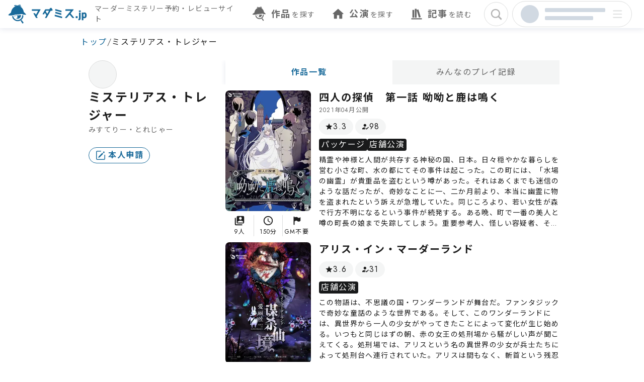

--- FILE ---
content_type: application/javascript; charset=utf-8
request_url: https://mdms.jp/_next/static/chunks/4250152ab106ea30.js
body_size: 18757
content:
;!function(){try { var e="undefined"!=typeof globalThis?globalThis:"undefined"!=typeof global?global:"undefined"!=typeof window?window:"undefined"!=typeof self?self:{},n=(new e.Error).stack;n&&((e._debugIds|| (e._debugIds={}))[n]="b522ab4a-afad-cce2-21b8-6a47a44c0de6")}catch(e){}}();
(globalThis.TURBOPACK||(globalThis.TURBOPACK=[])).push(["object"==typeof document?document.currentScript:void 0,214627,e=>{"use strict";var t=e.i(352669),r=e.i(167245);e.i(813912);var i=e.i(916209),s=e.i(716741);let a=({price:e,playFormats:t,scenarioTags:r})=>{let i=[];return("CHARGE"===e||"FREE"===e)&&i.push({CHARGE:{id:crypto.randomUUID(),name:"有料"},FREE:{id:crypto.randomUUID(),name:"無料"}}[e]),i.push(...t.map(e=>({id:crypto.randomUUID(),name:s.playFormatLabel[e]}))),i.push(...r.map(e=>({id:e.id.toString(),name:e.name}))),i};e.s(["ScenarioTags",0,({className:e,...s})=>a(s).length>0&&(0,t.jsx)("div",{className:(0,r.twMerge)("flex flex-wrap gap-[4px]",e),children:a(s).map(e=>(0,t.jsx)(i.AutoCompleteInputTagsTag,{label:e.name},e.id))})],214627)},386757,e=>{"use strict";e.s(["getShopPageUrl",0,(e,t=!0)=>{let r=`/shops/${e}`;return t?`${r}?q=bookingSlots`:r}])},641413,e=>{"use strict";var t=e.i(352669),r=e.i(816037),i=e.i(230902),s=e.i(825822),a=e.i(167245);r.gql`
  fragment AvailabilityDisplay on BookingSlot {
    id
    reservationDeadline
    myReservation {
      id
    }
    publicBookingSlot {
      id
      maxCapacity
      currentCapacity
      minCapacity
    }
    privateBookingSlot {
      id
      needShopConfirmation
      shopConfirmedAt
      catalog {
        id
      }
    }
  }
`;let n="flex h-12 flex-col items-center justify-center gap-1 rounded bg-background py-1",l=({currentCapacity:e,maxCapacity:r})=>(0,t.jsxs)("div",{className:(0,a.twMerge)(n,"px-2"),children:[(0,t.jsx)("div",{className:"t-dense_xs_regular",children:"あと"}),(0,t.jsxs)("div",{className:"flex items-baseline justify-start gap-0.5",children:[(0,t.jsxs)("div",{className:"flex items-baseline justify-start",children:[(0,t.jsx)("div",{className:"t-dense_lg_bold",children:e}),(0,t.jsxs)("div",{className:"t-dense_md_regular",children:["/",r]})]}),(0,t.jsx)("div",{className:"t-dense_sm_regular",children:"枠"})]})]}),o=({currentCapacity:e})=>(0,t.jsxs)("div",{className:(0,a.twMerge)(n,"px-2"),children:[(0,t.jsx)("div",{className:"t-dense_xs_regular",children:"あと"}),(0,t.jsxs)("div",{className:"flex items-baseline justify-start gap-0.5",children:[(0,t.jsx)("div",{className:"flex items-baseline justify-start",children:(0,t.jsx)("div",{className:"t-dense_lg_bold",children:e})}),(0,t.jsx)("div",{className:"t-dense_sm_regular",children:"枠"})]})]}),d=({currentCapacity:e,maxCapacity:r})=>(0,t.jsxs)("div",{className:(0,a.twMerge)(n,"border border-[#FF4D00] px-2"),children:[(0,t.jsx)("div",{className:"t-dense_xs_bold text-[#FF4D00]",children:"開催確定"}),(0,t.jsxs)("div",{className:"flex items-baseline justify-start gap-0.5",children:[(0,t.jsx)("div",{className:"t-dense_sm_regular text-text-sub",children:"残"}),(0,t.jsxs)("div",{className:"flex items-center justify-start",children:[(0,t.jsx)("div",{className:"t-dense_lg_bold",children:e}),(0,t.jsxs)("div",{className:"t-dense_md_regular",children:["/",r]})]}),(0,t.jsx)("div",{className:"t-dense_sm_regular",children:"枠"})]})]}),c=()=>(0,t.jsx)("div",{className:(0,a.twMerge)(n,"w-[72px] bg-alert-lighten"),children:(0,t.jsx)("div",{className:"t-normal_md_bold text-alert-normal",children:"満席"})}),u=()=>(0,t.jsx)("div",{className:(0,a.twMerge)(n,"w-[72px]"),children:(0,t.jsx)("div",{className:"t-normal_md_bold",children:"貸切可"})}),h=()=>(0,t.jsxs)("div",{className:(0,a.twMerge)(n,"w-[72px]"),children:[(0,t.jsx)("div",{className:"t-dense_sm_bold",children:"貸切可"}),(0,t.jsx)("div",{className:"t-dense_xs_regular",children:"リクエスト"})]}),p=()=>(0,t.jsx)("div",{className:(0,a.twMerge)(n,"w-[72px] bg-surface-disabled"),children:(0,t.jsx)("div",{className:"t-normal_md_bold text-text-disabled",children:"予約済"})}),m=()=>(0,t.jsx)("div",{className:(0,a.twMerge)(n,"w-[72px] bg-primary-lighten"),children:(0,t.jsx)("div",{className:"t-normal_md_bold text-primary",children:"予約中"})}),x=()=>(0,t.jsx)("div",{className:(0,a.twMerge)(n,"w-[72px] bg-primary-lighten"),children:(0,t.jsxs)("div",{className:"t-normal_xs_bold text-center text-primary",children:["リクエスト",(0,t.jsx)("br",{}),"確認中"]})});e.s(["AvailabilityDisplay",0,({slot:e,additionalPublicLeftCountText:r,additionalPrivateConfirmingText:a,additionalPrivateReservedText:n})=>{if(e.publicBookingSlot){let a=e.publicBookingSlot.currentCapacity,n=e.publicBookingSlot.maxCapacity,o=e.publicBookingSlot.minCapacity;return 0===a?(0,t.jsx)(c,{}):null!==o&&a<=n-o?(0,t.jsx)(d,{currentCapacity:a,maxCapacity:n}):(0,t.jsxs)("div",{className:"flex items-center gap-2",children:[(0,t.jsx)(l,{currentCapacity:a,maxCapacity:n}),r&&(0,t.jsxs)("div",{className:"flex flex-col gap-2",children:[null!==o&&(0,t.jsxs)("div",{className:"t-dense_sm_regular text-text-sub",children:["最低開催人数：",o,"人"]}),(0,t.jsxs)("div",{className:"t-dense_sm_regular text-text-sub",children:["開催判断は",(0,i.format)((0,s.parseISO)(e.reservationDeadline),"M月d日 HH:mm"),"時点で行います"]})]})]})}let o=e.privateBookingSlot,g=o.needShopConfirmation,f=null!==o.catalog;return null!==e.myReservation?o.shopConfirmedAt?(0,t.jsxs)("div",{className:"flex items-center gap-2",children:[(0,t.jsx)(m,{}),n&&(0,t.jsx)("div",{className:"t-dense_sm_regular text-text-sub",children:n})]}):(0,t.jsxs)("div",{className:"flex items-center gap-2",children:[(0,t.jsx)(x,{}),n&&(0,t.jsx)("div",{className:"t-dense_sm_regular text-text-sub",children:a})]}):f?(0,t.jsx)(p,{}):g?(0,t.jsx)(h,{}):(0,t.jsx)(u,{})},"SimpleAvailabilityDisplay",0,({currentCapacity:e,maxCapacity:r})=>0===e?(0,t.jsx)(c,{}):null===r?(0,t.jsx)(o,{currentCapacity:e}):(0,t.jsx)(l,{currentCapacity:e,maxCapacity:r})])},612423,e=>{"use strict";var t=e.i(511518),r=e.i(516467);function i(e,i,s){var a;let n=((0,r.toDate)(e)-(0,r.toDate)(i))/t.millisecondsInMinute;return(a=s?.roundingMethod,e=>{let t=(a?Math[a]:Math.trunc)(e);return 0===t?0:t})(n)}e.s(["differenceInMinutes",()=>i],612423)},979896,e=>{"use strict";var t=e.i(352669);e.s(["OtoshidamaRibbon",0,e=>(0,t.jsxs)("svg",{width:"278",height:"28",viewBox:"0 0 278 28",fill:"none",xmlns:"http://www.w3.org/2000/svg",...e,children:[(0,t.jsx)("rect",{width:"278",height:"28",fill:"#DD3F2F"}),(0,t.jsxs)("g",{clipPath:"url(#clip0_7486_101351)",children:[(0,t.jsx)("path",{d:"M91.1488 22.1068C88.2493 22.1068 85.8897 19.745 85.8897 16.8445C85.8897 13.944 88.2493 11.5806 91.1488 11.5806C94.0483 11.5806 96.4063 13.9423 96.4063 16.8445C96.4063 19.7467 94.0467 22.1068 91.1488 22.1068ZM91.1488 12.0543C88.5092 12.0543 86.3629 14.2025 86.3629 16.8445C86.3629 19.4865 88.5092 21.6348 91.1488 21.6348C93.7884 21.6348 95.9347 19.4865 95.9347 16.8445C95.9347 14.2025 93.7884 12.0543 91.1488 12.0543Z",fill:"white"}),(0,t.jsx)("path",{d:"M91.1488 23.9999C87.2078 23.9999 84 20.7892 84 16.8446C84 12.9 87.2078 9.68921 91.1488 9.68921C95.0898 9.68921 98.2976 12.9 98.2976 16.8446C98.2976 20.7892 95.0898 23.9999 91.1488 23.9999ZM91.1488 10.1612C87.4678 10.1612 84.4733 13.1585 84.4733 16.8429C84.4733 20.5273 87.4678 23.5246 91.1488 23.5246C94.8299 23.5246 97.8244 20.5273 97.8244 16.8429C97.8244 13.1585 94.8299 10.1612 91.1488 10.1612Z",fill:"white"}),(0,t.jsx)("path",{d:"M91.1488 22.1068C88.2493 22.1068 85.8897 19.745 85.8897 16.8445C85.8897 13.944 88.2493 11.5806 91.1488 11.5806C94.0483 11.5806 96.4063 13.9423 96.4063 16.8445C96.4063 19.7467 94.0467 22.1068 91.1488 22.1068ZM91.1488 12.0543C88.5092 12.0543 86.3629 14.2025 86.3629 16.8445C86.3629 19.4865 88.5092 21.6348 91.1488 21.6348C93.7884 21.6348 95.9347 19.4865 95.9347 16.8445C95.9347 14.2025 93.7884 12.0543 91.1488 12.0543Z",fill:"white"}),(0,t.jsx)("path",{d:"M91.1488 20.2156C89.2925 20.2156 87.781 18.7028 87.781 16.8447C87.781 14.9867 89.2925 13.4739 91.1488 13.4739C93.0052 13.4739 94.5166 14.9867 94.5166 16.8447C94.5166 18.7028 93.0052 20.2156 91.1488 20.2156ZM91.1488 13.9459C89.5524 13.9459 88.2543 15.2452 88.2543 16.8431C88.2543 18.4409 89.5524 19.7402 91.1488 19.7402C92.7452 19.7402 94.0433 18.4409 94.0433 16.8431C94.0433 15.2452 92.7452 13.9459 91.1488 13.9459Z",fill:"white"}),(0,t.jsx)("path",{d:"M91.1488 18.4242C90.279 18.4242 89.5707 17.7153 89.5707 16.8447C89.5707 15.974 90.279 15.2651 91.1488 15.2651C92.0187 15.2651 92.7269 15.974 92.7269 16.8447C92.7269 17.7153 92.0187 18.4242 91.1488 18.4242Z",fill:"white"}),(0,t.jsx)("path",{d:"M102.834 8.43666L100.264 7.74114L99.5674 5.16754L100.734 4L101.43 6.57193L104 7.26912L102.834 8.43666Z",fill:"white"}),(0,t.jsx)("path",{d:"M101.374 9.89784L98.8042 9.20065L98.1076 6.62872L99.2758 5.46118L99.9723 8.03311L102.542 8.7303L101.374 9.89784Z",fill:"white"}),(0,t.jsx)("path",{d:"M99.9157 11.3571L97.3461 10.6599L96.6496 8.08795L97.8177 6.92041L98.5126 9.49234L101.084 10.1895L99.9157 11.3571Z",fill:"white"}),(0,t.jsx)("path",{d:"M100.765 6.77074L90.925 16.6199L91.3739 17.0692L101.214 7.22009L100.765 6.77074Z",fill:"white"})]}),(0,t.jsxs)("g",{clipPath:"url(#clip1_7486_101351)",children:[(0,t.jsx)("path",{d:"M114.532 21.798L112 19.5901L112.289 17.6005C112.701 17.4026 113.668 16.923 115.028 16.1476C115.07 15.5701 115.152 14.8335 115.152 14.1968V13.8193C114.926 13.8397 113.957 13.9785 112.456 14.2376V12.2276C113.258 12.2276 114.225 12.2072 115.152 12.1685L115.091 9.46265L117.397 9.7218C117.232 10.5972 117.15 11.4522 117.129 12.0501C117.54 12.0297 118.321 11.8909 119.538 11.6522L119.846 13.4234L117.067 13.6622C117.025 14.0009 116.903 14.8171 116.863 15.4722C118.469 14.9947 119.766 14.6172 120.589 14.6172C121.455 14.6172 122.196 14.8355 122.791 15.2742C123.45 15.7517 123.779 16.3884 123.779 17.2046C123.779 18.3984 123.306 19.333 122.401 19.9513C121.782 20.3696 120.754 20.7267 119.333 21.0062C119.147 20.5491 119.025 20.2104 118.714 19.3554C120.834 19.237 121.968 18.3596 121.968 17.3067C121.968 16.6496 121.309 16.2333 120.218 16.2333C119.126 16.2333 118.036 16.6108 116.863 17.1679C116.738 18.5004 116.594 19.9329 116.39 21.4266V21.447L114.536 21.8041L114.532 21.798Z",fill:"white"}),(0,t.jsx)("path",{d:"M113.565 18.7942L114.757 19.79L115.005 17.9984L113.565 18.7942ZM120.234 11.7114L121.552 10.538C123.138 12.1889 124.269 13.1051 124.97 13.2643L123.509 14.9151C122.048 13.0847 120.957 12.0297 120.237 11.7114H120.234Z",fill:"white"}),(0,t.jsx)("path",{d:"M132.918 16.3682C132.939 15.8499 132.96 15.254 132.96 14.3378L132.445 14.4378L131.807 12.2299L135.781 12.1911V10.6382L134.545 10.6586C134.277 10.679 133.578 10.7974 132.445 11.0157C131.497 12.389 130.838 13.1441 130.426 13.3032C129.974 12.5278 129.541 11.7707 129.109 10.9953C129.417 10.9749 129.664 10.9545 129.829 10.9361C130.118 10.8974 130.302 10.8178 130.384 10.6974C130.939 10.0403 131.414 9.2445 131.805 8.35072C132.052 7.71406 132.176 7.05699 132.176 6.38156C132.176 6.20199 132.176 6.06323 132.134 5.98364L134.419 6.36115C134.172 7.13657 133.925 7.89363 133.699 8.63028C135.407 8.63028 137.858 8.60988 141.296 8.53029L141.192 10.5403L137.63 10.5994V12.1707C138.413 12.1707 139.566 12.0911 141.067 11.9524L140.717 14.0807L137.63 14.1011V16.2702H140.985C140.799 16.2702 141.336 16.1906 142.611 16.0519L142.364 18.3006L137.628 18.3394C137.628 20.6677 137.649 21.9002 137.67 22.4777C137.567 22.5185 136.847 22.3389 135.529 22.0002C135.529 22.0206 135.572 21.7206 135.652 21.1044C135.734 20.4881 135.776 18.8352 135.776 18.3394L131.927 18.3802C131.927 18.4006 131.433 18.5985 130.424 18.976L129.744 16.4682L132.915 16.3682H132.918Z",fill:"white"}),(0,t.jsx)("path",{d:"M134.626 14.9357C134.626 15.4132 134.647 15.8111 134.668 16.3294L135.781 16.309V14.1195L134.689 14.1399C134.647 14.4194 134.628 14.6765 134.628 14.9357H134.626Z",fill:"white"}),(0,t.jsx)("path",{d:"M152.042 19.074V16.2478L151.24 16.2682C151.158 16.2886 150.581 16.3682 149.553 16.5457L148.852 14.297H152.042L152.064 11.7891L150.417 11.8095C150.252 11.8299 149.614 12.0075 148.544 12.3666L147.803 9.71998L156.12 9.6404C156.162 9.6404 156.84 9.54041 158.199 9.36084L158.571 11.7687L154.247 11.7891L154.268 14.3154H154.988C155.03 14.3154 155.729 14.197 157.129 13.9583V16.2274H154.268V19.072H155.461C155.585 18.7924 155.729 18.3761 155.915 17.7987C155.955 17.6395 156.079 17.2416 156.244 16.5845L158.324 17.8782L157.665 18.5945L157.46 18.9924L159.58 18.6537V21.0616L149.821 21.1411C149.657 21.1615 148.977 21.2595 147.803 21.4391L147.062 19.0516L152.045 19.072L152.042 19.074Z",fill:"white"}),(0,t.jsx)("path",{d:"M171.78 11.6889L169.867 11.7073C169.542 13.148 169.102 14.4968 168.547 15.7171C168.815 15.9578 169.064 16.1231 169.274 16.2354C169.656 16.4007 170.173 16.4211 170.842 16.2905L169.983 18.8596C169.983 18.8596 169.734 18.7494 169.276 18.4902C168.682 18.176 168.148 17.8066 167.669 17.3822C167 18.4535 166.425 19.1187 165.929 19.3779C164.628 20.0615 163.959 20.3941 163.94 20.3757C163.385 19.0636 163.079 18.3617 163.022 18.2515C163.862 18.2515 164.55 18.0841 165.087 17.7332C165.545 17.4373 166.043 16.921 166.539 16.1803C166.309 15.866 166.119 15.5518 165.946 15.2192C165.775 14.9049 165.488 14.4254 165.047 13.7785C164.99 13.705 164.569 13.3908 163.765 12.8358C163.822 12.7807 163.976 12.5031 164.242 12.0032C164.128 12.0399 163.917 12.1318 163.592 12.244L163.305 9.86058L166.746 9.89731C166.765 9.69325 166.784 9.34227 166.822 8.80764L166.592 7.05273C167.318 7.19966 168.026 7.34862 168.752 7.49554C168.676 7.80979 168.581 8.27096 168.484 8.89946C168.484 9.06679 168.484 9.39941 168.465 9.89731H169.955C169.994 9.89731 170.587 9.78712 171.752 9.60142L171.771 11.6889H171.78Z",fill:"white"}),(0,t.jsx)("path",{d:"M168.013 11.7073L165.146 11.7257C165.07 11.7257 164.878 11.7991 164.552 11.891L165.758 12.5929L167.365 14.5335C167.633 13.7765 167.842 12.8337 168.015 11.7053L168.013 11.7073ZM170.078 15.4048C170.422 15.1273 170.728 14.8131 171.015 14.4988C171.265 14.7947 171.685 15.1273 172.24 15.4599C172.871 15.8477 173.368 16.0333 173.693 15.9783C173.712 15.9783 173.482 16.6618 173.023 18.0107C171.398 16.7353 170.422 15.8681 170.078 15.4048ZM176.6 11.7644C176.695 11.7644 177.44 11.6175 178.876 11.3584L178.705 13.6132L176.486 13.6316C176.448 15.313 176.391 16.3292 176.334 16.6618C176.239 17.1414 175.914 17.8821 175.359 18.9167C174.708 20.137 174.039 21.0593 173.37 21.7266C172.223 20.3594 171.649 19.6758 171.687 19.6758C172.911 19.2881 173.847 18.18 174.459 16.3313C174.554 16.0354 174.592 15.1477 174.592 13.6704L172.622 13.7254C172.527 13.7254 172.029 13.8724 171.132 14.1499L170.844 11.7849L174.573 11.7665C174.554 11.3053 174.535 10.8788 174.516 10.4911C174.44 9.05047 174.383 8.29137 174.343 8.19954L176.847 8.56889C176.695 9.32595 176.598 10.0483 176.56 10.7686L176.541 11.7665H176.598L176.6 11.7644Z",fill:"white"}),(0,t.jsx)("path",{d:"M188.876 6.83032C188.743 6.94051 188.474 7.1813 188.111 7.51391H189.068C189.087 7.44045 189.125 7.32822 189.163 7.1813C190.596 7.88326 191.382 8.27097 191.477 8.34647C191.114 8.67909 190.732 9.08516 190.29 9.56674C190.098 9.93609 189.965 10.232 189.889 10.436C190.138 10.436 190.789 10.3626 191.878 10.2136L192.968 11.1931L192.222 14.8335C192.203 14.7968 190.884 14.5376 190.884 14.5192C190.922 14.4458 190.96 14.3723 190.979 14.2785L189.87 14.3335C190.041 14.556 190.138 14.6845 190.138 14.7213C189.718 14.8315 188.705 15.2192 188.705 15.2192C189.125 15.8109 189.412 16.3088 189.585 16.7353C189.68 16.6251 189.853 16.4394 190.083 16.1803L190.943 15.1273L192.338 16.772L191.249 17.272C191.038 17.4005 190.675 17.6413 190.159 18.0107C190.371 18.1576 190.791 18.3617 191.422 18.5841C192.053 18.8249 192.53 18.9534 192.875 18.9902C192.894 18.9902 193.831 18.88 194.002 18.88C193.734 19.7493 193.447 20.6349 193.162 21.5225L190.026 19.4534C189.893 20.0635 189.587 20.7104 189.127 21.394C188.878 21.7633 188.496 22.1327 187.961 22.5204C187.503 22.853 187.235 23.0203 187.159 23.002C186.26 22.0041 185.82 21.5042 185.839 21.5042C187.026 21.2817 187.809 20.7104 188.211 19.8227C187.235 20.3227 186.528 20.692 186.108 20.9124C185.668 21.1348 185.075 21.3001 184.292 21.4103L183.547 19.7472L184.866 19.7839C186.395 19.3411 187.6 18.7126 188.462 17.9352C188.251 18.027 187.6 18.3229 186.53 18.8228C186.205 18.9698 185.535 19.0453 184.522 19.0453C184.541 18.9718 184.389 18.5086 184.064 17.6781L185.115 17.7332C186.072 17.5862 186.99 17.2149 187.85 16.6251C187.736 16.4782 187.562 16.2925 187.313 16.0334C186.874 16.2925 186.319 16.6619 185.649 16.9394C185.267 17.0863 183.929 17.3638 183.929 17.3638L183.297 15.7007L184.484 15.6089C185.535 15.313 186.3 14.9253 187.009 14.5192L186.226 14.5743C186.169 14.5743 185.806 14.6845 185.136 14.907L184.6 13.0031H184.925C185.001 12.4664 184.982 11.8767 184.887 11.2298C184.448 11.6543 184.007 12.0807 183.568 12.5052C183.53 12.5419 182.649 10.1952 182.668 10.1769C182.86 10.1769 183.777 10.03 183.855 9.95445C184.695 9.10353 185.576 7.9404 186.513 6.46097L187.201 5.00195C187.757 5.61209 188.31 6.22222 188.884 6.83236L188.876 6.83032Z",fill:"white"}),(0,t.jsx)("path",{d:"M187.461 9.00966C187.347 9.00966 187.117 9.04639 186.792 9.10149C186.486 9.47083 186.16 9.85855 185.835 10.2279C186.312 10.2279 186.562 10.2463 186.581 10.2646C186.581 10.283 186.581 10.3381 186.562 10.4299H188.033C188.223 10.0973 188.358 9.8565 188.415 9.74631C188.548 9.50552 188.646 9.24637 188.722 8.97089L187.459 9.00762L187.461 9.00966ZM187.976 11.7257C187.613 11.7624 187.098 11.8359 186.467 11.9297C186.448 12.3175 186.41 12.6684 186.372 12.9827H187.919C187.957 12.5399 187.976 12.1134 187.976 11.7257ZM189.488 12.9643C189.87 12.9643 190.444 12.946 191.209 12.9092C191.247 12.5031 191.266 12.095 191.266 11.689H189.602C189.564 11.8746 189.526 12.2991 189.488 12.9643Z",fill:"white"})]}),(0,t.jsxs)("defs",{children:[(0,t.jsx)("clipPath",{id:"clip0_7486_101351",children:(0,t.jsx)("rect",{width:"20",height:"20",fill:"white",transform:"translate(84 4)"})}),(0,t.jsx)("clipPath",{id:"clip1_7486_101351",children:(0,t.jsx)("rect",{width:"82",height:"18",fill:"white",transform:"translate(112 5)"})})]})]})])},794432,e=>{"use strict";var t=e.i(352669),r=e.i(816037),i=e.i(612423),s=e.i(361023);e.i(813912);var a=e.i(259446),n=e.i(730848),l=e.i(318579),o=e.i(299403),d=e.i(527229),c=e.i(641413),u=e.i(232620),h=e.i(404652);r.gql`
  mutation TrackEvent($input: TrackEventInput!) {
    trackEvent(input: $input)
  }
`;let p=()=>{let[e]=(0,u.useMutation)(h.TrackEventDocument);return({name:t,data:r})=>{try{e({variables:{input:{name:t,data:r}}})}catch(e){console.error("Error tracking event:",e)}}};var m=e.i(259534),x=e.i(661632),g=e.i(986751),f=e.i(386757);let v=({shop:e})=>(0,t.jsxs)("div",{className:"flex items-center justify-start gap-1 p-[2px]",children:[e&&(0,t.jsx)("div",{className:"aspect-square h-[18px] w-[18px]",children:(0,t.jsx)(g.Avatar,{className:"size-[18px] rounded-[4px] object-cover",url:e.iconUrl,alt:""})}),(0,t.jsx)(m.SkeletonText,{isLoaded:!!e,noOfLines:1,skeletonHeight:"14px",py:e?0:"4.5px",children:(0,t.jsx)("div",{"data-underline":"true",className:"t-normal_xs_regular line-clamp-1 text-text-main",children:e?.name??"Shop's name"})})]}),C=({isLink:e,shop:r})=>e&&r?(0,t.jsx)(x.default,{href:(0,f.getShopPageUrl)(r.displayId),className:"rounded hover:bg-background",children:(0,t.jsx)(v,{shop:r})}):(0,t.jsx)(v,{shop:r});var j=e.i(979896);r.gql`
  fragment BookingSlotSCard on AvailableBookingSlot {
    __typename
    bookingSlot {
      id
      isOtoshidamaCampaign
    }
    shop {
      id
      displayId
      name
      iconUrl
      address
      description
    }
    lastUpdatedAt
    startAt
    endAt
    price
    shopCatalog {
      id
      comment
    }
    currentCapacity
    maxCapacity
    bookingUrl
    bookingSlotId
  }
`,r.gql`
  fragment PrivateBookingSlotSCard on PrivateBookingSlot {
    bookingSlot {
      id
      assignedStaffs {
        id
        name
        iconUrl
      }
      shop {
        id
        displayId
        name
        iconUrl
        address
        description
      }
      ...AvailabilityDisplay
      startAt
    }
    maximumEndAt
    needShopConfirmation
    catalog {
      id
    }
  }
`;let y=({startAt:e,endAt:r,price:s,shopComment:c,availabilityDisplay:u,isFull:h,iconUrl:p,shopName:m,shopDisplayId:x,isOtoshidamaCampaign:g,isExternal:f,lastUpdatedAt:v,bookingUrlWithNewTab:y,onClickDetail:b})=>{let w=v?(0,i.differenceInMinutes)(new Date,new Date(v)):null;return(0,t.jsxs)("div",{className:"rounded bg-surface-primary px-3 py-2 shadow-effect",children:[(0,t.jsxs)("div",{className:"flex items-center justify-between gap-[11px]",children:[(0,t.jsxs)("div",{className:"flex items-center justify-start gap-[11px]",children:[(0,t.jsx)("div",{className:"flex items-center justify-start gap-1",children:(0,t.jsx)(a.CustomDate,{dateTime:e})}),(0,t.jsx)("div",{className:"inline-flex flex-col items-center justify-start",children:(0,t.jsx)(d.TimeRange,{scheduledAt:e,scheduledFinishAt:r??null,size:"s"})})]}),(0,t.jsxs)("div",{className:"pointer-events-none grid justify-center gap-1",children:[u,w&&(0,t.jsxs)("div",{className:"flex whitespace-nowrap text-xs text-text-disabled",children:[(0,t.jsx)("div",{className:"pr-0.5",children:(0,t.jsx)(o.SvgRefresh,{width:14,height:14})}),w,"分前"]})]})]}),g&&(0,t.jsx)("div",{className:"mt-2 flex h-7 w-full justify-center bg-[#DD3F2F]",children:(0,t.jsx)(j.OtoshidamaRibbon,{className:"w-full"})}),c&&(0,t.jsx)("div",{className:"mt-2",children:(0,t.jsxs)("div",{className:"flex flex-col items-start justify-start gap-0.5 rounded-sm bg-primary-lighten px-4 py-2",children:[(0,t.jsx)("div",{className:"t-normal_sm_bold",children:"店舗より"}),(0,t.jsx)("div",{className:"t-normal_sm_regular",children:c})]})}),(0,t.jsxs)("div",{className:"mt-2 flex items-center gap-[8px]",children:[(0,t.jsxs)("div",{className:"flex flex-col items-start gap-1",children:[(0,t.jsx)(C,{isLink:!f,shop:{displayId:x,name:m,iconUrl:p}}),s&&(0,t.jsx)("div",{children:(0,t.jsx)("div",{"data-underline":"true",className:"t-normal_md_bold text-text-main",children:new Intl.NumberFormat("ja-JP",{style:"currency",currency:"JPY"}).format(s)})})]}),(0,t.jsx)("div",{className:"ml-auto break-keep",children:h?(0,t.jsx)(n.OvalButton,{size:"normal",disabled:!0,children:"募集終了"}):(0,t.jsx)(n.OvalButton,{size:"normal",endIcon:y?l.SvgOpenInNew:void 0,onClick:b,children:"詳細を見る"})})]})]})};e.s(["PrivateBookingSlotSCard",0,({slot:e})=>{let r=(0,s.useRouter)(),i=e.bookingSlot.startAt,a=e.maximumEndAt,n=e.bookingSlot.shop.iconUrl,l=e.bookingSlot.shop.name,o=`/shops/${e.bookingSlot.shop.displayId}/bookingSlots/${e.bookingSlot.id}`,d=p();return(0,t.jsx)(y,{startAt:i,endAt:a,price:null,availabilityDisplay:(0,t.jsx)(c.AvailabilityDisplay,{slot:e.bookingSlot}),isFull:null!==e.catalog,iconUrl:n,shopName:l,shopDisplayId:e.bookingSlot.shop.displayId,isOtoshidamaCampaign:!1,isExternal:!1,reserveUrl:o,bookingUrlWithNewTab:null,onClickDetail:()=>{r.push(o),d({name:"click_reservation",data:{type:"slotS",shopId:e.bookingSlot.shop.id,url:o}})}})},"SlotSCard",0,({slot:e})=>{let r=(0,s.useRouter)(),i=e.startAt,a=e.endAt,n=e.price,l=e.shopCatalog?.comment,o=e.currentCapacity,d=e.shop.iconUrl,u=e.shop.name,h=e.maxCapacity,m=e.bookingUrl??`/shops/${e.shop.displayId}/bookingSlots/${e.bookingSlotId}`,x=p();return(0,t.jsx)(y,{startAt:i,endAt:a,price:n,shopComment:l,availabilityDisplay:(0,t.jsx)(c.SimpleAvailabilityDisplay,{currentCapacity:o,maxCapacity:h??null}),isFull:0===o,iconUrl:d,shopName:u,shopDisplayId:e.shop.displayId,isOtoshidamaCampaign:e.bookingSlot?.isOtoshidamaCampaign,isExternal:"ExternalBookingSlot"===e.__typename,reserveUrl:m,lastUpdatedAt:e.lastUpdatedAt??void 0,bookingUrlWithNewTab:e.bookingUrl,onClickDetail:()=>{e.bookingUrl?window.open(m,"_blank","noreferrer"):r.push(m),x({name:"click_reservation",data:{type:"slotS",shopId:e.shop.id,url:m}})}})}],794432)},664632,e=>{"use strict";var t=e.i(352669),r=e.i(269149),i=e.i(167245);e.i(813912);var s=e.i(505096);e.s(["Carousel",0,({children:e,guide:a=!0,color:n="none"})=>{let{carouselRef:l,scrollCarouselBy:o}=(0,s.useCarousel)(),d=(0,r.useRef)(null),c=(0,r.useRef)(null),[u,h]=(0,r.useState)(!1),[p,m]=(0,r.useState)(!1);return(0,r.useEffect)(()=>{if(c.current&&"function"==typeof IntersectionObserver){let e=new IntersectionObserver(e=>e[0].isIntersecting&&h(!0),{rootMargin:"0px 0px -25% 0px"});return e.observe(c.current),()=>e.disconnect()}},[]),(0,r.useEffect)(()=>{if(l.current&&d.current&&"function"==typeof IntersectionObserver){let e=new IntersectionObserver(e=>e[0].isIntersecting?m(!0):m(!1),{root:l.current});return e.observe(d.current),()=>e.disconnect()}},[l,u]),(0,t.jsxs)("div",{children:[(0,t.jsx)("div",{ref:l,className:(0,i.twMerge)("grid grid-cols-1 grid-rows-1 overflow-x-auto","primary"===n?"bg-gradient-to-r from-gradient-special-from to-gradient-special-to":"ml-[-16px] max-desktop:mx-[-16px]"),children:(0,t.jsxs)("div",{className:(0,i.twMerge)("relative z-0 grid grid-cols-[auto_minmax(0,1fr)_auto_auto]",["w-max min-w-full"]),children:[(0,t.jsx)("button",{type:"button",tabIndex:-1,className:(0,i.twMerge)("sticky left-0 z-10 w-[16px] to-[transparent] max-desktop:w-[16px]","primary"===n?"bg-gradient-to-r from-gradient-special-from":"bg-gradient-to-r from-surface-primary"),onClick:()=>o(-340)}),e,(0,t.jsx)("button",{tabIndex:-1,type:"button",className:(0,i.twMerge)("sticky right-0 z-10 w-[16px] from-[transparent] max-desktop:w-[40px]","primary"===n?"bg-gradient-to-r to-gradient-special-to":"bg-gradient-to-r to-surface-primary"),onClick:()=>o(340)}),(0,t.jsx)("div",{className:"w-0",ref:d})]})}),a&&(0,t.jsx)("div",{ref:c,className:(0,i.twMerge)("t-normal_xs_bold text-end opacity-0 transition-opacity data-[show=on]:opacity-100","primary"===n&&"rounded-b-lg bg-gradient-to-r from-gradient-special-from to-gradient-special-to px-2 pb-2 text-text-white"),...u?{"data-show":p?"off":"on"}:{},children:"スクロールでもっと見る→"})]})}])},180650,e=>{"use strict";var t=e.i(352669),r=e.i(816037),i=e.i(232620),s=e.i(269149),a=e.i(292354);e.i(813912);var n=e.i(730848),l=e.i(722468),o=e.i(387142),d=e.i(447492),c=e.i(404652),u=e.i(267466),h=e.i(737101);r.gql`
  mutation CreateInterestedScenario($input: createInterestedScenarioInput!) {
    createInterestedScenario(input: $input) {
      id
    }
  }

  mutation DeleteInterestedScenario($input: deleteInterestedScenarioInput!) {
    deleteInterestedScenario(input: $input) {
      id
    }
  }

  fragment CurrentUserInterestedScenarioForCreateInterestedScenario on Scenario {
    id
    currentUserInterestedScenario {
      id
    }
  }
`,e.s(["InterestedScenarioButton",0,({scenario:e,variant:r="ovalButton"})=>{let p=(0,u.useRequireSignIn)(),[m,x]=(0,s.useState)(e.currentUserInterestedScenario?.id);(0,s.useEffect)(()=>{x(e.currentUserInterestedScenario?.id)},[e.currentUserInterestedScenario?.id]);let[g,{loading:f}]=(0,i.useMutation)(c.CreateInterestedScenarioDocument,{onCompleted(e){x(e.createInterestedScenario.id),a.toast.info("追加しました")},onError:()=>a.toast.error("追加に失敗しました",{hideProgressBar:!0})}),[v,{loading:C}]=(0,i.useMutation)(c.DeleteInterestedScenarioDocument,{onCompleted(){x(void 0),a.toast.info("削除しました")},onError:()=>a.toast.error("削除に失敗しました",{hideProgressBar:!0})}),j=m?o.SvgBookmarkCheck:d.SvgBookmarkOutline,y=C||f,b=t=>{t.stopPropagation(),m?y||void 0===m||((0,h.event)({action:"remove_from_interested_scenario",category:"click",label:`scenarioId: ${e.id}`}),p(()=>v({variables:{input:{id:m}}}))):y||((0,h.event)({action:"add_to_interested_scenario",category:"click",label:`scenarioId: ${e.id}`}),p(()=>g({variables:{input:{scenarioId:e.id}}})))};return"ovalButton"===r?(0,t.jsx)(n.OvalButton,{startIcon:j,size:"normal",color:"outlined",loading:y,onClick:b,children:(0,t.jsx)("div",{className:"line-clamp-1 text-left",children:m?"気になる！":"気になるリスト"})}):(0,t.jsx)(l.SquareButton,{className:"text-primary",icon:j,size:"s",onClick:b})}])},718556,8423,747309,e=>{"use strict";var t=e.i(352669),r=e.i(210990),i=e.i(357679),s=e.i(586217);let a=(e,t)=>t?`${e}.${t}, ${t}`:void 0;function n(e){let{bg:n,bgColor:l,backgroundColor:o,shadow:d,boxShadow:c,shadowColor:u,...h}=e,{getArrowProps:p,getArrowInnerProps:m}=(0,i.usePopoverContext)(),x=(0,i.usePopoverStyles)();return(0,t.jsx)(s.chakra.div,{...p(),className:"chakra-popover__arrow-positioner",children:(0,t.jsx)(s.chakra.div,{className:(0,r.cx)("chakra-popover__arrow",e.className),...m(h),__css:{"--popper-arrow-shadow-color":a("colors",u),"--popper-arrow-bg":a("colors",n??l??o),"--popper-arrow-shadow":a("shadows",d??c),...x.arrow}})})}n.displayName="PopoverArrow",e.s(["PopoverArrow",()=>n],718556);var l=e.i(269149),o=e.i(921236);function d(e){let r=l.Children.only(e.children),{getAnchorProps:s}=(0,i.usePopoverContext)();return(0,t.jsx)(t.Fragment,{children:(0,l.cloneElement)(r,s(r.props,(0,o.getElementRef)(r)))})}d.displayName="PopoverAnchor",e.s(["PopoverAnchor",()=>d],8423);var c=e.i(480491),u=e.i(167245);e.i(813912);var h=e.i(316716);let p=(0,l.createContext)({hoverRating:null,onChangeHoverRating:()=>{}});e.s(["EditRating",0,({value:e,onChange:r})=>{let{register:i,control:s}=(0,c.useFormContext)(),a=(0,c.useWatch)({name:"rating",control:s}),{hoverRating:n,onChangeHoverRating:o}=(0,l.useContext)(p);return(0,t.jsxs)("label",{className:(0,u.twMerge)("group relative z-0 size-8 cursor-pointer"),onMouseEnter:()=>o(e),onMouseLeave:()=>o(null),children:[(0,t.jsx)("input",{...i("rating",{onChange:r}),type:"radio",value:e,className:(0,u.twMerge)("peer absolute h-0 w-0 overflow-hidden opacity-0"),onFocus:()=>o(e),onBlur:()=>o(null)}),(0,t.jsx)(h.SvgStarFill,{"data-fill":isNaN(parseInt(a,10))?null:e<parseInt(a,10),className:(0,u.twMerge)("size-full text-border peer-checked:text-primary data-[fill=true]:text-primary",e<=(n??0)&&"text-primary-lighten peer-checked:text-primary-darken data-[fill=true]:text-primary-darken")})]})},"EditRatingGroup",0,({children:e})=>{let[r,i]=(0,l.useState)(null);return(0,t.jsx)(p.Provider,{value:{hoverRating:r,onChangeHoverRating:e=>i(e)},children:e})},"Rating",0,()=>{let{control:e}=(0,c.useFormContext)(),r=(0,c.useWatch)({name:"rating",control:e});return(0,t.jsxs)("div",{className:"t-normal_md_regular px-2 text-text-sub",children:[(0,t.jsx)("span",{className:"t-normal_lg_regular text-text-main",children:isNaN(parseInt(r,10))?"-":r}),"/5"]})}],747309)},787626,e=>{"use strict";var t=e.i(352669),r=e.i(232620),i=e.i(361023),s=e.i(269149),a=e.i(480491),n=e.i(292354);e.i(813912);var l=e.i(730848),o=e.i(425446),d=e.i(404652),c=e.i(267466),u=e.i(737101);let h=(0,s.createContext)({loading:!1,refetchQueries:[]});e.s(["SessionRecordButtonContext",0,h,"useCreateSessionRecordWithRating",0,e=>{let p=(0,a.useForm)({defaultValues:{rating:""}}),{loading:m,refetchQueries:x}=(0,s.useContext)(h),[g,f]=(0,s.useTransition)(),v=(0,i.useRouter)(),C=(0,c.useRequireSignIn)(),[j,y]=(0,s.useState)(e.currentUserSessionRecord?.id??null);(0,s.useEffect)(()=>{y(e.currentUserSessionRecord?.id??null)},[e.currentUserSessionRecord?.id]);let[b,w]=(0,s.useOptimistic)(!!e.currentUserSessionRecord?.playedConfirmedAt,(e,t)=>t),[S,{loading:N}]=(0,r.useMutation)(d.UpdateSessionRecordPlayedConfirmedAtDocument,{onCompleted(e){y(e.updateSessionRecordPlayedConfirmedAt.id)}}),[_,{loading:L}]=(0,r.useMutation)(d.UpdateSessionRecordRatingDocument,{onCompleted({updateSessionRecordRating:{id:e}}){n.toast.info((0,t.jsxs)("div",{className:"flex w-full items-center justify-between",children:["保存しました",(0,t.jsx)(l.OvalButton,{startIcon:o.SvgEdit,size:"normal",color:"primary",onClick:()=>v.push(`/session-records/${e}?edit=true`),children:"レビュー"})]}),{closeButton:!1})},onError:()=>n.toast.error("保存に失敗しました",{hideProgressBar:!0})});return{methods:p,loading:m||g,playedConfirmed:b,createSessionRecord:()=>{g||((0,u.event)({action:"add_to_session_record",category:"click",label:`scenarioId: ${e.id}`}),C(()=>{f(async()=>{w(!0),await S({variables:{input:{scenarioId:e.id}},refetchQueries:x,awaitRefetchQueries:!0})})}))},editSessionRecord:()=>{C(()=>{j&&!g&&v.push(`/session-records/${j}?edit=true`)})},saveSessionRecordRating:()=>{C(()=>f(p.handleSubmit(async({rating:e})=>{j&&!g&&await _({variables:{input:{id:j,rating:parseInt(e,10),hideRating:!0}}})})))}}}])},173772,e=>{"use strict";var t=e.i(352669),r=e.i(816037),i=e.i(639129),s=e.i(180616),a=e.i(718556),n=e.i(521990),l=e.i(84255),o=e.i(415909),d=e.i(8423),c=e.i(480491);e.i(813912);var u=e.i(730848),h=e.i(404140),p=e.i(272972),m=e.i(749506),x=e.i(722468),g=e.i(119269),f=e.i(492946),v=e.i(747309),C=e.i(815538),j=e.i(787626);r.gql`
  mutation UpdateSessionRecordPlayedConfirmedAt(
    $input: UpdateSessionRecordPlayedConfirmedAtInput!
  ) {
    updateSessionRecordPlayedConfirmedAt(input: $input) {
      id
    }
  }

  mutation UpdateSessionRecordRating($input: UpdateSessionRecordRatingInput!) {
    updateSessionRecordRating(input: $input) {
      id
    }
  }

  fragment CurrentUserSessionRecordForCreateSessionRecord on Scenario {
    id
    currentUserSessionRecord {
      id
      playedConfirmedAt
    }
  }
`,e.s(["SessionRecordButton",0,({variant:e="ovalButton",popoverTriggerSize:r="normal",popoverContentPlacement:m,scenario:g})=>{let{isOpen:f,onOpen:C,onClose:y}=(0,o.useDisclosure)(),{methods:b,loading:w,playedConfirmed:S,createSessionRecord:N,editSessionRecord:_,saveSessionRecordRating:L}=(0,j.useCreateSessionRecordWithRating)(g),M=e=>{e.stopPropagation(),S?_():(C(),N())},k=S?p.SvgPaperclip:h.SvgCheck,$=()=>{L(),y()};return(0,t.jsxs)(i.Popover,{isOpen:f,onClose:y,arrowSize:12,arrowShadowColor:"transparent",placement:m,children:["squareButton"===e?(0,t.jsx)(d.PopoverAnchor,{children:(0,t.jsx)(x.SquareButton,{state:w?"disabled":"default",icon:k,size:"s",onClick:M})}):(0,t.jsx)(d.PopoverAnchor,{children:(0,t.jsx)(u.OvalButton,{color:S?"secondary":"special",className:"w-full",startIcon:k,size:r,loading:w,onClick:M,children:(0,t.jsx)("div",{className:"whitespace-nowrap",children:S?"Myプレイ記録":"プレイ済みにする"})})}),(0,t.jsx)(l.Portal,{children:(0,t.jsxs)(s.PopoverContent,{className:"w-[280px] rounded-none border-none bg-transparent shadow-none",children:[(0,t.jsx)(a.PopoverArrow,{className:"bg-border"}),(0,t.jsx)(n.PopoverBody,{className:"grid w-full justify-items-start gap-[12px] rounded-[8px] border border-border bg-background p-[16px] shadow-effect",children:(0,t.jsxs)("div",{className:"grid gap-[4px]",children:[(0,t.jsx)("div",{className:"t-normal_md_regular text-text-sub",children:"評価"}),(0,t.jsx)(c.FormProvider,{...b,children:(0,t.jsx)(v.EditRatingGroup,{children:(0,t.jsxs)("div",{className:"grid grid-cols-[repeat(5,32px)_auto] items-center justify-self-start",onClick:e=>e.stopPropagation(),children:[(0,t.jsx)(v.EditRating,{value:1,onChange:$}),(0,t.jsx)(v.EditRating,{value:2,onChange:$}),(0,t.jsx)(v.EditRating,{value:3,onChange:$}),(0,t.jsx)(v.EditRating,{value:4,onChange:$}),(0,t.jsx)(v.EditRating,{value:5,onChange:$}),(0,t.jsx)(v.Rating,{})]})})}),(0,t.jsx)(u.OvalButton,{color:"outlined",size:"normal",onClick:y,children:"今は評価しない"})]})})]})})]})},"SessionRecordButtonWithCovertSpoilerComment",0,({scenario:e,children:r,...i})=>{let{isOpen:s,onOpen:a,onClose:n}=(0,o.useDisclosure)(),{methods:l,loading:d,playedConfirmed:h,createSessionRecord:x,saveSessionRecordRating:y}=(0,j.useCreateSessionRecordWithRating)(e),b=!h;return(0,t.jsxs)("div",{className:"grid grid-cols-1 gap-0.5",children:[(0,t.jsx)("div",{"aria-hidden":b,className:"whitespace-pre-wrap break-anywhere aria-hidden:line-clamp-3 aria-hidden:blur-sm",children:b?(0,f.obfuscateText)(r):r}),b&&(0,t.jsx)("div",{children:(0,t.jsx)(u.OvalButton,{...i,startIcon:p.SvgPaperclip,color:"primary",size:"normal",loading:d,onClick:e=>{e.preventDefault(),e.stopPropagation(),i.onClick?.(e),x(),a()},children:(0,t.jsx)("div",{className:"line-clamp-1",children:"プレイ済みにして読む"})})}),(0,t.jsx)(m.ModalSheet,{isOpen:s,onClose:n,maxW:"480px",mobileHeight:"max-content",closeOnOverlayClick:!1,children:(0,t.jsxs)("div",{className:"grid grid-cols-1 gap-6 p-6 max-desktop:px-4",children:[(0,t.jsx)(C.ScenarioS,{scenario:e}),(0,t.jsxs)("div",{className:"grid grid-flow-col items-center justify-center gap-4",children:[(0,t.jsx)("div",{className:"t-normal_md_regular text-text-sub",children:"評価"}),(0,t.jsx)(c.FormProvider,{...l,children:(0,t.jsx)(v.EditRatingGroup,{children:(0,t.jsxs)("div",{className:"grid grid-cols-[repeat(5,32px)_auto] items-center justify-self-start",children:[(0,t.jsx)(v.EditRating,{value:1}),(0,t.jsx)(v.EditRating,{value:2}),(0,t.jsx)(v.EditRating,{value:3}),(0,t.jsx)(v.EditRating,{value:4}),(0,t.jsx)(v.EditRating,{value:5}),(0,t.jsx)(v.Rating,{})]})})})]}),(0,t.jsxs)("div",{className:"grid grid-cols-1 gap-2 desktop:grid-cols-2",children:[(0,t.jsx)(u.OvalButton,{className:"w-full",color:"primary",size:"large",onClick:()=>{y(),n()},startIcon:g.SvgClipboardCheckOutline,children:"この評価で保存"}),(0,t.jsx)(u.OvalButton,{className:"w-full",color:"secondary",size:"large",onClick:n,children:"今は評価しない"})]})]})})]})}])},586295,(e,t,r)=>{e.e,t.exports=function(){"use strict";var e="millisecond",t="second",r="minute",i="hour",s="week",a="month",n="quarter",l="year",o="date",d="Invalid Date",c=/^(\d{4})[-/]?(\d{1,2})?[-/]?(\d{0,2})[Tt\s]*(\d{1,2})?:?(\d{1,2})?:?(\d{1,2})?[.:]?(\d+)?$/,u=/\[([^\]]+)]|Y{1,4}|M{1,4}|D{1,2}|d{1,4}|H{1,2}|h{1,2}|a|A|m{1,2}|s{1,2}|Z{1,2}|SSS/g,h=function(e,t,r){var i=String(e);return!i||i.length>=t?e:""+Array(t+1-i.length).join(r)+e},p="en",m={};m[p]={name:"en",weekdays:"Sunday_Monday_Tuesday_Wednesday_Thursday_Friday_Saturday".split("_"),months:"January_February_March_April_May_June_July_August_September_October_November_December".split("_"),ordinal:function(e){var t=["th","st","nd","rd"],r=e%100;return"["+e+(t[(r-20)%10]||t[r]||t[0])+"]"}};var x="$isDayjsObject",g=function(e){return e instanceof j||!(!e||!e[x])},f=function e(t,r,i){var s;if(!t)return p;if("string"==typeof t){var a=t.toLowerCase();m[a]&&(s=a),r&&(m[a]=r,s=a);var n=t.split("-");if(!s&&n.length>1)return e(n[0])}else{var l=t.name;m[l]=t,s=l}return!i&&s&&(p=s),s||!i&&p},v=function(e,t){if(g(e))return e.clone();var r="object"==typeof t?t:{};return r.date=e,r.args=arguments,new j(r)},C={s:h,z:function(e){var t=-e.utcOffset(),r=Math.abs(t);return(t<=0?"+":"-")+h(Math.floor(r/60),2,"0")+":"+h(r%60,2,"0")},m:function e(t,r){if(t.date()<r.date())return-e(r,t);var i=12*(r.year()-t.year())+(r.month()-t.month()),s=t.clone().add(i,a),n=r-s<0,l=t.clone().add(i+(n?-1:1),a);return+(-(i+(r-s)/(n?s-l:l-s))||0)},a:function(e){return e<0?Math.ceil(e)||0:Math.floor(e)},p:function(d){return({M:a,y:l,w:s,d:"day",D:o,h:i,m:r,s:t,ms:e,Q:n})[d]||String(d||"").toLowerCase().replace(/s$/,"")},u:function(e){return void 0===e}};C.l=f,C.i=g,C.w=function(e,t){return v(e,{locale:t.$L,utc:t.$u,x:t.$x,$offset:t.$offset})};var j=function(){function h(e){this.$L=f(e.locale,null,!0),this.parse(e),this.$x=this.$x||e.x||{},this[x]=!0}var p=h.prototype;return p.parse=function(e){this.$d=function(e){var t=e.date,r=e.utc;if(null===t)return new Date(NaN);if(C.u(t))return new Date;if(t instanceof Date)return new Date(t);if("string"==typeof t&&!/Z$/i.test(t)){var i=t.match(c);if(i){var s=i[2]-1||0,a=(i[7]||"0").substring(0,3);return r?new Date(Date.UTC(i[1],s,i[3]||1,i[4]||0,i[5]||0,i[6]||0,a)):new Date(i[1],s,i[3]||1,i[4]||0,i[5]||0,i[6]||0,a)}}return new Date(t)}(e),this.init()},p.init=function(){var e=this.$d;this.$y=e.getFullYear(),this.$M=e.getMonth(),this.$D=e.getDate(),this.$W=e.getDay(),this.$H=e.getHours(),this.$m=e.getMinutes(),this.$s=e.getSeconds(),this.$ms=e.getMilliseconds()},p.$utils=function(){return C},p.isValid=function(){return this.$d.toString()!==d},p.isSame=function(e,t){var r=v(e);return this.startOf(t)<=r&&r<=this.endOf(t)},p.isAfter=function(e,t){return v(e)<this.startOf(t)},p.isBefore=function(e,t){return this.endOf(t)<v(e)},p.$g=function(e,t,r){return C.u(e)?this[t]:this.set(r,e)},p.unix=function(){return Math.floor(this.valueOf()/1e3)},p.valueOf=function(){return this.$d.getTime()},p.startOf=function(e,n){var d=this,c=!!C.u(n)||n,u=C.p(e),h=function(e,t){var r=C.w(d.$u?Date.UTC(d.$y,t,e):new Date(d.$y,t,e),d);return c?r:r.endOf("day")},p=function(e,t){return C.w(d.toDate()[e].apply(d.toDate("s"),(c?[0,0,0,0]:[23,59,59,999]).slice(t)),d)},m=this.$W,x=this.$M,g=this.$D,f="set"+(this.$u?"UTC":"");switch(u){case l:return c?h(1,0):h(31,11);case a:return c?h(1,x):h(0,x+1);case s:var v=this.$locale().weekStart||0,j=(m<v?m+7:m)-v;return h(c?g-j:g+(6-j),x);case"day":case o:return p(f+"Hours",0);case i:return p(f+"Minutes",1);case r:return p(f+"Seconds",2);case t:return p(f+"Milliseconds",3);default:return this.clone()}},p.endOf=function(e){return this.startOf(e,!1)},p.$set=function(s,n){var d,c=C.p(s),u="set"+(this.$u?"UTC":""),h=((d={}).day=u+"Date",d[o]=u+"Date",d[a]=u+"Month",d[l]=u+"FullYear",d[i]=u+"Hours",d[r]=u+"Minutes",d[t]=u+"Seconds",d[e]=u+"Milliseconds",d)[c],p="day"===c?this.$D+(n-this.$W):n;if(c===a||c===l){var m=this.clone().set(o,1);m.$d[h](p),m.init(),this.$d=m.set(o,Math.min(this.$D,m.daysInMonth())).$d}else h&&this.$d[h](p);return this.init(),this},p.set=function(e,t){return this.clone().$set(e,t)},p.get=function(e){return this[C.p(e)]()},p.add=function(e,n){var o,d=this;e=Number(e);var c=C.p(n),u=function(t){var r=v(d);return C.w(r.date(r.date()+Math.round(t*e)),d)};if(c===a)return this.set(a,this.$M+e);if(c===l)return this.set(l,this.$y+e);if("day"===c)return u(1);if(c===s)return u(7);var h=((o={})[r]=6e4,o[i]=36e5,o[t]=1e3,o)[c]||1,p=this.$d.getTime()+e*h;return C.w(p,this)},p.subtract=function(e,t){return this.add(-1*e,t)},p.format=function(e){var t=this,r=this.$locale();if(!this.isValid())return r.invalidDate||d;var i=e||"YYYY-MM-DDTHH:mm:ssZ",s=C.z(this),a=this.$H,n=this.$m,l=this.$M,o=r.weekdays,c=r.months,h=r.meridiem,p=function(e,r,s,a){return e&&(e[r]||e(t,i))||s[r].slice(0,a)},m=function(e){return C.s(a%12||12,e,"0")},x=h||function(e,t,r){var i=e<12?"AM":"PM";return r?i.toLowerCase():i};return i.replace(u,function(e,i){return i||function(e){switch(e){case"YY":return String(t.$y).slice(-2);case"YYYY":return C.s(t.$y,4,"0");case"M":return l+1;case"MM":return C.s(l+1,2,"0");case"MMM":return p(r.monthsShort,l,c,3);case"MMMM":return p(c,l);case"D":return t.$D;case"DD":return C.s(t.$D,2,"0");case"d":return String(t.$W);case"dd":return p(r.weekdaysMin,t.$W,o,2);case"ddd":return p(r.weekdaysShort,t.$W,o,3);case"dddd":return o[t.$W];case"H":return String(a);case"HH":return C.s(a,2,"0");case"h":return m(1);case"hh":return m(2);case"a":return x(a,n,!0);case"A":return x(a,n,!1);case"m":return String(n);case"mm":return C.s(n,2,"0");case"s":return String(t.$s);case"ss":return C.s(t.$s,2,"0");case"SSS":return C.s(t.$ms,3,"0");case"Z":return s}return null}(e)||s.replace(":","")})},p.utcOffset=function(){return-(15*Math.round(this.$d.getTimezoneOffset()/15))},p.diff=function(e,o,d){var c,u=this,h=C.p(o),p=v(e),m=(p.utcOffset()-this.utcOffset())*6e4,x=this-p,g=function(){return C.m(u,p)};switch(h){case l:c=g()/12;break;case a:c=g();break;case n:c=g()/3;break;case s:c=(x-m)/6048e5;break;case"day":c=(x-m)/864e5;break;case i:c=x/36e5;break;case r:c=x/6e4;break;case t:c=x/1e3;break;default:c=x}return d?c:C.a(c)},p.daysInMonth=function(){return this.endOf(a).$D},p.$locale=function(){return m[this.$L]},p.locale=function(e,t){if(!e)return this.$L;var r=this.clone(),i=f(e,t,!0);return i&&(r.$L=i),r},p.clone=function(){return C.w(this.$d,this)},p.toDate=function(){return new Date(this.valueOf())},p.toJSON=function(){return this.isValid()?this.toISOString():null},p.toISOString=function(){return this.$d.toISOString()},p.toString=function(){return this.$d.toUTCString()},h}(),y=j.prototype;return v.prototype=y,[["$ms",e],["$s",t],["$m",r],["$H",i],["$W","day"],["$M",a],["$y",l],["$D",o]].forEach(function(e){y[e[1]]=function(t){return this.$g(t,e[0],e[1])}}),v.extend=function(e,t){return e.$i||(e(t,j,v),e.$i=!0),v},v.locale=f,v.isDayjs=g,v.unix=function(e){return v(1e3*e)},v.en=m[p],v.Ls=m,v.p={},v}()},492946,e=>{"use strict";var t=e.i(586295);e.s(["TITLE_FURIGANA_REGEX",0,/^[ぁ-んゔー0-9０-９ 　]*$/,"count",0,e=>Array.from(new Intl.Segmenter("ja",{granularity:"grapheme"}).segment(e??"")).length,"obfuscateText",0,e=>e.split("").map((e,t)=>/\s|\n/.exec(e)?e:String.fromCharCode(e.charCodeAt(0)+t)).join(""),"tryDayjs",0,e=>{let r=(0,t.default)(e);return r.isValid()?r:void 0}])},815538,e=>{"use strict";var t=e.i(352669),r=e.i(816037),i=e.i(589903),s=e.i(167245),a=e.i(671983);r.gql`
  fragment ScenarioS on Scenario {
    id
    title
    portraitImageOrDefaultUrl
    formattedReleasedAt
  }

  fragment ScenarioSWithScenarioInfo on Scenario {
    ...ScenarioS
    minPeople
    maxPeople
    playMinutes
    gameMasterRequired
  }
`,e.s(["ScenarioS",0,({className:e,scenario:r})=>{let n=(0,s.twMerge)("after:absolute after:inset-0 after:transition-colors after:content-['']",["group-hover:after:bg-[rgba(1,1,1,0.50)]","group-has-[>a:focus]:after:bg-[rgba(1,1,1,0.50)]"],["group-has-[a:hover,button:hover]:after:bg-transparent"]),l=(0,s.twMerge)(["group-hover:underline","group-has-[>a:focus]:underline"],["group-has-[a:hover,button:hover]:no-underline"]);return(0,t.jsxs)("div",{className:(0,s.twMerge)("grid grid-cols-[auto_1fr] content-start gap-2",e),children:[(0,t.jsx)("div",{className:(0,s.twMerge)("relative z-0 h-[68px] w-[48px] overflow-hidden rounded-[4px]",n),children:(0,t.jsx)(i.default,{src:r.portraitImageOrDefaultUrl,alt:"",width:170,height:240,className:"h-full w-full object-cover"})}),(0,t.jsxs)("div",{className:"grid grid-cols-1 content-center",children:[(0,t.jsx)("div",{className:(0,s.twMerge)("t-normal_sm_bold line-clamp-1 text-text-main break-anywhere",l),title:r.title,children:r.title}),r.formattedReleasedAt&&(0,t.jsx)("div",{className:"t-normal_xs_regular text-text-sub",children:r.formattedReleasedAt}),"playMinutes"in r&&(0,t.jsx)("div",{className:"mt-1",children:(0,t.jsx)(a.ScenarioInfo,{type:"layout=horizontal&showIcon=false",isLoaded:!0,minPeople:r.minPeople,maxPeople:r.maxPeople,playMinutes:r.playMinutes,gameMasterRequired:r.gameMasterRequired})})]})]})}])},825822,e=>{"use strict";var t=e.i(511518),r=e.i(487122),i=e.i(516467);function s(e,s){let x,g,f=()=>(0,r.constructFrom)(s?.in,NaN),v=s?.additionalDigits??2,C=function(e){let t,r={},i=e.split(a);if(i.length>2)return r;if(/:/.test(i[0])?t=i[0]:(r.date=i[0],t=i[1],n.test(r.date)&&(r.date=e.split(n)[0],t=e.substr(r.date.length,e.length))),t){let e=l.exec(t);e?(r.time=t.replace(e[1],""),r.timezone=e[1]):r.time=t}return r}(e);if(C.date){let e=function(e,t){let r=RegExp("^(?:(\\d{4}|[+-]\\d{"+(4+t)+"})|(\\d{2}|[+-]\\d{"+(2+t)+"})$)"),i=e.match(r);if(!i)return{year:NaN,restDateString:""};let s=i[1]?parseInt(i[1]):null,a=i[2]?parseInt(i[2]):null;return{year:null===a?s:100*a,restDateString:e.slice((i[1]||i[2]).length)}}(C.date,v);x=function(e,t){var r,i,s,a,n,l,d,c,h,x;if(null===t)return new Date(NaN);let g=e.match(o);if(!g)return new Date(NaN);let f=!!g[4],v=u(g[1]),C=u(g[2])-1,j=u(g[3]),y=u(g[4]),b=u(g[5])-1;if(f){let e,l;return(r=y,i=b,r>=1&&r<=53&&i>=0&&i<=6)?(s=t,a=y,n=b,(e=new Date(0)).setUTCFullYear(s,0,4),l=e.getUTCDay()||7,e.setUTCDate(e.getUTCDate()+((a-1)*7+n+1-l)),e):new Date(NaN)}{let e=new Date(0);return(l=t,d=C,c=j,d>=0&&d<=11&&c>=1&&c<=(p[d]||(m(l)?29:28))&&(h=t,(x=v)>=1&&x<=(m(h)?366:365)))?(e.setUTCFullYear(t,C,Math.max(v,j)),e):new Date(NaN)}}(e.restDateString,e.year)}if(!x||isNaN(+x))return f();let j=+x,y=0;if(C.time&&isNaN(y=function(e){var r,i,s;let a=e.match(d);if(!a)return NaN;let n=h(a[1]),l=h(a[2]),o=h(a[3]);return(r=n,i=l,s=o,24===r?0===i&&0===s:s>=0&&s<60&&i>=0&&i<60&&r>=0&&r<25)?n*t.millisecondsInHour+l*t.millisecondsInMinute+1e3*o:NaN}(C.time)))return f();if(C.timezone){if(isNaN(g=function(e){var r;if("Z"===e)return 0;let i=e.match(c);if(!i)return 0;let s="+"===i[1]?-1:1,a=parseInt(i[2]),n=i[3]&&parseInt(i[3])||0;return(r=n)>=0&&r<=59?s*(a*t.millisecondsInHour+n*t.millisecondsInMinute):NaN}(C.timezone)))return f()}else{let e=new Date(j+y),t=(0,i.toDate)(0,s?.in);return t.setFullYear(e.getUTCFullYear(),e.getUTCMonth(),e.getUTCDate()),t.setHours(e.getUTCHours(),e.getUTCMinutes(),e.getUTCSeconds(),e.getUTCMilliseconds()),t}return(0,i.toDate)(j+y+g,s?.in)}let a=/[T ]/,n=/[Z ]/i,l=/([Z+-].*)$/,o=/^-?(?:(\d{3})|(\d{2})(?:-?(\d{2}))?|W(\d{2})(?:-?(\d{1}))?|)$/,d=/^(\d{2}(?:[.,]\d*)?)(?::?(\d{2}(?:[.,]\d*)?))?(?::?(\d{2}(?:[.,]\d*)?))?$/,c=/^([+-])(\d{2})(?::?(\d{2}))?$/;function u(e){return e?parseInt(e):1}function h(e){return e&&parseFloat(e.replace(",","."))||0}let p=[31,null,31,30,31,30,31,31,30,31,30,31];function m(e){return e%400==0||e%4==0&&e%100!=0}e.s(["parseISO",()=>s])},671983,e=>{"use strict";var t=e.i(352669),r=e.i(259534),i=e.i(167245);e.i(813912);var s=e.i(502458),a=e.i(15914),n=e.i(959709);let l=({children:e,isLoaded:s=!0})=>(0,t.jsx)("div",{className:(0,i.twMerge)("box-border inline-grid min-w-[56px] justify-items-center gap-[2px] px-[8px] text-text-main"),children:(0,t.jsx)(r.SkeletonText,{isLoaded:s,skeletonHeight:"15px",noOfLines:1,children:(0,t.jsx)("div",{className:"t-normal_xs_regular text-center",children:e})})}),o=({showIcon:e,children:s,isLoaded:a=!0})=>(0,t.jsxs)("div",{className:(0,i.twMerge)("inline-grid justify-items-center gap-[2px] text-text-main"),children:[(0,t.jsx)(e,{width:22,height:22}),(0,t.jsx)(r.SkeletonText,{isLoaded:a,skeletonHeight:"15px",noOfLines:1,children:(0,t.jsx)("div",{className:"t-normal_xs_regular text-center",children:s})})]});e.s(["ScenarioInfo",0,({isLoaded:e,type:r,minPeople:d,maxPeople:c,playMinutes:u,gameMasterRequired:h})=>{let p=(0,t.jsx)(t.Fragment,{children:null===d&&null===c?"-":null===d||null===c?`${d??c}人`:d===c?`${d}人`:(0,t.jsxs)("span",{className:"break-wbr",children:[d,"〜",(0,t.jsx)("wbr",{}),c,"人"]})}),m=(0,t.jsx)(t.Fragment,{children:null===u?"-":`${u}分`}),x=(0,t.jsx)(t.Fragment,{children:null===h?"-":h?"GM必須":"GM不要"});return(0,t.jsxs)(t.Fragment,{children:[(0,t.jsxs)("div",{className:(0,i.twMerge)("grid w-fit grid-cols-[1fr_1px_1fr_1px_1fr] justify-items-center whitespace-nowrap","layout=vertical&showIcon=true"===r&&"hidden","responsive"===r&&"desktop:hidden"),children:[(0,t.jsx)(l,{isLoaded:e,children:p}),(0,t.jsx)("div",{className:"w-px border-l"}),(0,t.jsx)(l,{isLoaded:e,children:m}),(0,t.jsx)("div",{className:"border-l"}),(0,t.jsx)(l,{isLoaded:e,children:x})]}),(0,t.jsxs)("div",{className:(0,i.twMerge)("mt-[8px] grid w-full grid-cols-[1fr_1px_1fr_1px_1fr]","layout=horizontal&showIcon=false"===r&&"hidden","responsive"===r&&"max-desktop:hidden"),children:[(0,t.jsx)(o,{isLoaded:e,showIcon:n.SvgAccountBoxMultiple,children:p}),(0,t.jsx)("div",{className:"w-px border-l"}),(0,t.jsx)(o,{isLoaded:e,showIcon:a.SvgAccessTime,children:m}),(0,t.jsx)("div",{className:"border-l"}),(0,t.jsx)(o,{isLoaded:e,showIcon:s.SvgFlag,children:x})]})]})}])},267466,e=>{"use strict";e.i(486637);var t=e.i(876167),r=e.i(269149),i=e.i(712247);e.s(["useRequireSignIn",0,()=>{let{currentUser:e}=(0,r.useContext)(i.CurrentUserContext),{showSignInScreen:s}=(0,r.useContext)(t.AuthContext);return(0,r.useCallback)(t=>e?t(e):void s(),[e,s])}])},993842,e=>{"use strict";var t=e.i(352669),r=e.i(259534);e.s(["ScenarioPlayerData",0,({Icon:e,children:i,isLoaded:s=!0})=>(0,t.jsxs)("div",{className:"inline-flex items-center gap-1 rounded-full bg-background px-3 py-2 text-text-main",children:[(0,t.jsx)("div",{className:"flex items-center",children:(0,t.jsx)(e,{width:16,height:16})}),(0,t.jsx)(r.SkeletonText,{isLoaded:s,skeletonHeight:"16px",noOfLines:1,children:(0,t.jsx)("div",{className:"t-dense_md_regular",children:i})})]})])}]);

//# debugId=b522ab4a-afad-cce2-21b8-6a47a44c0de6
//# sourceMappingURL=64a7508df5bdeeff.js.map

--- FILE ---
content_type: application/javascript; charset=utf-8
request_url: https://mdms.jp/_next/static/chunks/2af7f44442a33237.js
body_size: 16755
content:
;!function(){try { var e="undefined"!=typeof globalThis?globalThis:"undefined"!=typeof global?global:"undefined"!=typeof window?window:"undefined"!=typeof self?self:{},n=(new e.Error).stack;n&&((e._debugIds|| (e._debugIds={}))[n]="bf8b1f5b-82f7-58f4-a71f-9b501794698e")}catch(e){}}();
(globalThis.TURBOPACK||(globalThis.TURBOPACK=[])).push(["object"==typeof document?document.currentScript:void 0,361913,t=>{t.v({name:"@holiday-jp/holiday_jp",version:"2.5.1",description:"Japanese holidays",main:"lib/holiday_jp.js",types:"lib/holiday_jp.d.ts",files:["lib"],scripts:{test:"node --test ./test/*.js",generate:"git submodule update; cd holiday_jp/; git fetch origin master; git reset --hard origin/master; cd ../; node -r esbuild-register scripts/generate.ts",build:"tsc && webpack && es-check es2015 lib/*.js release/*.js"},repository:{type:"git",url:"https://github.com/holiday-jp/holiday_jp-js"},keywords:["holidays"],author:"Ken'ichiro Oyama",license:"MIT",bugs:{url:"https://github.com/holiday-jp/holiday_jp-js/issues"},homepage:"https://github.com/holiday-jp/holiday_jp-js",devDependencies:{"@playwright/test":"^1.48.0","es-check":"^9.1.2","esbuild-register":"^3.6.0","js-yaml":"^3.13.1",moment:"^2.23.0",typescript:"^5.8.3",webpack:"^5.91.0","webpack-cli":"^6.0.1"}})},909301,t=>{t.v({provider:{uzuLogin:"Log in with your UZU account to {{serviceName}}"},signIn:{phoneNumber:"Log in with phone number",authMethodNotAvailable:"This authentication method is currently unavailable.",accountNotFound:"No account found",tryAnotherMethod:"Please try another method.",returnToAuthMethodSelection:"Return to authentication method selection",newRegistrationHere:"New registration here",orSignInWithLinkedAccount:"Or sign in with a linked account",continueWithGoogleAccount:"Continue with Google account",continueWithXAccount:"Continue with X account",continueWithApple:"Continue with Apple",continueWithFacebook:"Continue with Facebook account"},link:{otherLinked:"It is linked to another UZU account.",linkedDesc:"Please contact us for more information.",failed:"Linking failed.",unlinkConfirm:"Do you want to unlink the account?",back:"Back",accountManage:"Account management",login:"Logging in",addPhoneNumber:"Add phone number verification",linkedPhoneNumber:"Phone number verified",addLinkedAccount:"Add linked account",linkedGoogle:"Google account linked",linkGoogleAccount:"Link with Google account",linkedX:"X account linked",linkXAccount:"Link with X account",linkedApple:"Apple ID linked",linkAppleAccount:"Sign in with Apple",linkedFacebook:"Facebook account linked",linkFacebookAccount:"Link with Facebook account",logout:"Logout"},phoneNumberLogin:{smsVerificationCodeSent:"SMS verification code sent.",inputCorrectly:"Please input correctly",confirm:"Confirm",resendVerificationCode:"Resend verification code",resendVerificationCodeAfterSeconds:"Resend verification code (after {{totalSeconds}} seconds)",verification:"Authentication",invalidPhoneNumber:"Please enter a valid phone number."},signUp:{authMethodNotAvailable:"This authentication method is currently unavailable.",uzuAccountFound:"UZU account found",continueWithThisAccount:"You have logged in with this account before. Do you want to continue?",loginWithThisAccount:"Log in with this account",cancel:"Cancel",selectAccountCreationMethod:"Select account creation method",agreeToTermsAndPrivacyPolicy:"Agree",googleAccount:"Continue with Google account",xAccount:"Continue with X account",appleAccount:"Continue with Apple",facebookAccount:"Continue with Facebook account",checkTermsAndPrivacyPolicy:"Please check and agree to the above terms of use and privacy policy, then select the account creation method again.",loginHere:"Log in here",termsOfService:"Terms of Service",privacyPolicy:"Privacy Policy"}})},190580,t=>{t.v({provider:{uzuLogin:"「{{serviceName}}」にウズアカウントでログインします"},signIn:{phoneNumber:"電話番号でログイン",authMethodNotAvailable:"ただいまこの認証方法はご利用いただけません。",accountNotFound:"アカウントがありません",tryAnotherMethod:"アカウントが見つかりませんでした。別の方法をお試しください。",returnToAuthMethodSelection:"ログイン方法の選択に戻る",newRegistrationHere:"新規登録はこちらから",orSignInWithLinkedAccount:"または連携アカウントでログイン",continueWithGoogleAccount:"Googleアカウントで続ける",continueWithXAccount:"Xアカウントで続ける",continueWithApple:"Appleで続ける",continueWithFacebook:"Facebookアカウントで続ける"},link:{otherLinked:"別のウズ共通アカウントに紐付けられています。",linkedDesc:"詳しくはお問い合わせください。",failed:"連携に失敗しました。",unlinkConfirm:"アカウント連携を解除しますか？",back:"戻る",accountManage:"アカウント管理",login:"ログイン中",addPhoneNumber:"電話番号認証を追加",linkedPhoneNumber:"電話番号認証済み",addLinkedAccount:"連携アカウントを追加",linkedGoogle:"Googleアカウント連携済み",linkGoogleAccount:"Googleアカウントと連携",linkedX:"Xアカウント連携済み",linkXAccount:"Xアカウントと連携",linkedApple:"Apple ID連携済み",linkAppleAccount:"Appleでサインイン",linkedFacebook:"Facebookアカウント連携済み",linkFacebookAccount:"Facebookアカウントと連携",logout:"ログアウト"},phoneNumberLogin:{smsVerificationCodeSent:"SMSで確認コードを送信しました。",verification:"認証",inputCorrectly:"正しく入力して下さい",confirm:"決定",resendVerificationCode:"確認コードを再送",resendVerificationCodeAfterSeconds:"確認コードを再送（あと{{totalSeconds}}秒）",invalidPhoneNumber:"正しい電話番号を入力してください"},signUp:{authMethodNotAvailable:"ただいまこの認証方法はご利用いただけません。",uzuAccountFound:"ウズアカウントが見つかりました",continueWithThisAccount:"このアカウントでログインしたことがあります。このまま続けてよろしいですか？",loginWithThisAccount:"このままログイン",cancel:"キャンセル",selectAccountCreationMethod:"アカウント作成方法を選択",agreeToTermsAndPrivacyPolicy:"に同意する",googleAccount:"Googleアカウントで続ける",xAccount:"Xアカウントで続ける",appleAccount:"Appleで続ける",facebookAccount:"Facebookアカウントで続ける",checkTermsAndPrivacyPolicy:"上記利用規約・プライバシーポリシーをご確認いただき、同意の上で再度アカウント作成方法を選択してください。",loginHere:"ログインはこちらから",termsOfService:"利用規約",privacyPolicy:"プライバシーポリシー"}})},285262,t=>{t.v({provider:{uzuLogin:"「{{serviceName}}」에 우즈 계정으로 로그인합니다"},signIn:{phoneNumber:"전화번호로 로그인",authMethodNotAvailable:"현재 이 인증 방법은 사용할 수 없습니다.",accountNotFound:"계정을 찾을 수 없습니다",tryAnotherMethod:"계정을 찾을 수 없습니다. 다른 방법을 시도해 주세요.",returnToAuthMethodSelection:"로그인 방법 선택으로 돌아가기",newRegistrationHere:"신규 등록은 여기에서",orSignInWithLinkedAccount:"또는 연동된 계정으로 로그인",continueWithGoogleAccount:"Google 계정으로 계속하기",continueWithXAccount:"X 계정으로 계속하기",continueWithApple:"Apple로 계속하기",continueWithFacebook:"Facebook 계정으로 계속하기"},link:{otherLinked:"다른 우즈 공통 계정에 연동되어 있습니다.",linkedDesc:"자세한 사항은 문의해 주세요.",failed:"연동에 실패했습니다.",unlinkConfirm:"계정 연동을 해제하시겠습니까?",back:"돌아가기",accountManage:"계정 관리",login:"로그인 중",addPhoneNumber:"전화번호 인증 추가",linkedPhoneNumber:"전화번호 인증 완료",addLinkedAccount:"연동 계정 추가",linkedGoogle:"Google 계정 연동됨",linkGoogleAccount:"Google 계정과 연동",linkedX:"X 계정 연동됨",linkXAccount:"X 계정과 연동",linkedApple:"Apple ID 연동됨",linkAppleAccount:"Apple로 로그인",linkedFacebook:"Facebook 계정 연동됨",linkFacebookAccount:"Facebook 계정과 연동",logout:"로그아웃"},phoneNumberLogin:{smsVerificationCodeSent:"SMS로 확인 코드를 보냈습니다.",inputCorrectly:"정확히 입력하세요",confirm:"결정",resendVerificationCode:"확인 코드를 재전송",resendVerificationCodeAfterSeconds:"확인 코드를 재전송 ({{totalSeconds}}초 후)",verification:"인증",invalidPhoneNumber:"올바른 전화번호를 입력하세요."},signUp:{authMethodNotAvailable:"현재 이 인증 방법은 사용하실 수 없습니다.",uzuAccountFound:"우즈 계정을 찾았습니다.",continueWithThisAccount:"이 계정으로 로그인한 적이 있습니다. 이대로 계속하시겠습니까?",loginWithThisAccount:"이대로 로그인",cancel:"취소",selectAccountCreationMethod:"계정 생성 방법 선택",agreeToTermsAndPrivacyPolicy:"에 동의하기",googleAccount:"Google 계정으로 계속하기",xAccount:"X 계정으로 계속하기",appleAccount:"Apple로 계속하기",facebookAccount:"Facebook 계정으로 계속하기",checkTermsAndPrivacyPolicy:"위 이용 약관 및 개인정보 처리방침 확인 후, 동의한 뒤 다시 계정 생성 방법을 선택해주세요.",loginHere:"여기에서 로그인하세요",termsOfService:"이용 약관",privacyPolicy:"개인정보 처리방침"}})},177121,t=>{t.v({provider:{uzuLogin:"用乌兹帐号登录「{{serviceName}}」"},signIn:{phoneNumber:"用电话号码登录",authMethodNotAvailable:"当前此认证方法无法使用。",accountNotFound:"找不到账号",tryAnotherMethod:"找不到账号。请尝试其他方法。",returnToAuthMethodSelection:"返回认证方法选择",newRegistrationHere:"新注册请从这里开始",orSignInWithLinkedAccount:"或者用联动账号登录",continueWithGoogleAccount:"继续使用 Google 帐号",continueWithXAccount:"继续使用 X 帐号",continueWithApple:"继续使用 Apple",continueWithFacebook:"继续使用 Facebook 帐号"},link:{otherLinked:"已绑定到其他乌兹帐号。",linkedDesc:"详情请联系我们。",failed:"连接失败。",unlinkConfirm:"是否要解除帐号连接？",back:"返回",accountManage:"帐号管理",login:"登录中",addPhoneNumber:"添加电话号码验证",linkedPhoneNumber:"电话号码已验证",addLinkedAccount:"添加联动帐号",linkedGoogle:"已连接 Google 帐号",linkGoogleAccount:"连接 Google 帐号",linkedX:"已连接 X 帐号",linkXAccount:"连接 X 帐号",linkedApple:"已连接 Apple ID",linkAppleAccount:"用 Apple 登录",linkedFacebook:"已连接 Facebook 帐号",linkFacebookAccount:"连接 Facebook 帐号",logout:"登出"},phoneNumberLogin:{smsVerificationCodeSent:"已发送 SMS 验证码。",inputCorrectly:"请正确输入",confirm:"确认",resendVerificationCode:"重新发送验证码",resendVerificationCodeAfterSeconds:"重新发送验证码（{{totalSeconds}}秒后）",verification:"认证",invalidPhoneNumber:"请输入正确的电话号码。"},signUp:{authMethodNotAvailable:"当前此认证方法无法使用。",uzuAccountFound:"找到乌兹帐号",continueWithThisAccount:"您以前用这个帐号登录过。是否继续？",loginWithThisAccount:"用这个帐号登录",cancel:"取消",selectAccountCreationMethod:"选择帐号创建方法",agreeToTermsAndPrivacyPolicy:"同意",googleAccount:"继续使用 Google 帐号",xAccount:"继续使用 X 帐号",appleAccount:"继续使用 Apple",facebookAccount:"继续使用 Facebook 帐号",checkTermsAndPrivacyPolicy:"请确认上述的服务条款和隐私政策，同意后重新选择帐号创建方法。",loginHere:"登录请从这里开始",termsOfService:"服务条款",privacyPolicy:"隐私政策"}})},460671,t=>{t.v({provider:{uzuLogin:"用懸窩UZU帳號登入「{{serviceName}}」"},signIn:{phoneNumber:"用電話號碼登入",authMethodNotAvailable:"目前此驗證方法無法使用。",accountNotFound:"找不到帳號",tryAnotherMethod:"找不到帳號。請嘗試其他方法。",returnToAuthMethodSelection:"返回驗證方法選擇",newRegistrationHere:"由此開始註冊新帳號",orSignInWithLinkedAccount:"或者用綁定帳號進行登入",continueWithGoogleAccount:"使用 Google 帳號繼續",continueWithXAccount:"使用 X 帳號繼續",continueWithApple:"使用 Apple 帳號繼續",continueWithFacebook:"使用 Facebook 帳號繼續"},link:{otherLinked:"已綁定到其他UZU帳號。",linkedDesc:"詳情請與我們聯繫。",failed:"綁定失敗。",unlinkConfirm:"是否要解除帳號綁定？",back:"返回",accountManage:"帳號管理",login:"登入中",addPhoneNumber:"添加電話號碼驗證",linkedPhoneNumber:"電話號碼已驗證",addLinkedAccount:"添加綁定帳號",linkedGoogle:"已綁定 Google 帳號",linkGoogleAccount:"綁定 Google 帳號",linkedX:"已綁定 X 帳號",linkXAccount:"綁定 X 帳號",linkedApple:"已綁定 Apple ID",linkAppleAccount:"用 Apple ID登入",linkedFacebook:"已綁定 Facebook 帳號",linkFacebookAccount:"綁定 Facebook 帳號",logout:"登出"},phoneNumberLogin:{smsVerificationCodeSent:"已發送簡訊驗證碼。",inputCorrectly:"請正確輸入",confirm:"確認",resendVerificationCode:"重新發送驗證碼",resendVerificationCodeAfterSeconds:"重新發送驗證碼（{{totalSeconds}}秒後）",verification:"認證",invalidPhoneNumber:"請輸入正確的電話號碼"},signUp:{authMethodNotAvailable:"目前此驗證方法無法使用。",uzuAccountFound:"找到懸窩UZU帳號",continueWithThisAccount:"您以前用這個帳號登入過。是否繼續？",loginWithThisAccount:"用這個帳號登入",cancel:"取消",selectAccountCreationMethod:"選擇帳號創建方法",agreeToTermsAndPrivacyPolicy:"同意",googleAccount:"使用 Google 帳號繼續",xAccount:"使用 X 帳號繼續",appleAccount:"使用 Apple 帳號繼續",facebookAccount:"使用 Facebook 帳號繼續",checkTermsAndPrivacyPolicy:"請確認上述的服務條款和隱私政策，同意後選擇帳號創建方法。",loginHere:"由此登入",termsOfService:"服務條款",privacyPolicy:"隱私政策"}})},732229,t=>{"use strict";var e,o,a=t.i(50619),n=t.i(269149),i=t.i(736650),r=t.i(307197),s=t.i(468670);t.i(503172),t.i(230330),t.i(31346),t.i(705927);var c=function(t,e){var o=arguments;if(null==e||!a.h.call(e,"css"))return n.createElement.apply(void 0,o);var i=o.length,r=Array(i);r[0]=a.E,r[1]=(0,a.c)(t,e);for(var s=2;s<i;s++)r[s]=o[s];return n.createElement.apply(null,r)};e=c||(c={}),o||(o=e.JSX||(e.JSX={}));var l=(0,a.w)(function(t,e){var o=t.styles,c=(0,s.serializeStyles)([o],void 0,n.useContext(a.T)),l=n.useRef();return(0,r.useInsertionEffectWithLayoutFallback)(function(){var t=e.key+"-global",o=new e.sheet.constructor({key:t,nonce:e.sheet.nonce,container:e.sheet.container,speedy:e.sheet.isSpeedy}),a=!1,n=document.querySelector('style[data-emotion="'+t+" "+c.name+'"]');return e.sheet.tags.length&&(o.before=e.sheet.tags[0]),null!==n&&(a=!0,n.setAttribute("data-emotion",t),o.hydrate([n])),l.current=[o,a],function(){o.flush()}},[e]),(0,r.useInsertionEffectWithLayoutFallback)(function(){var t=l.current,o=t[0];if(t[1]){t[1]=!1;return}if(void 0!==c.next&&(0,i.insertStyles)(e,c.next,!0),o.tags.length){var a=o.tags[o.tags.length-1].nextElementSibling;o.before=a,o.flush()}e.insert("",c,o,!1)},[e,c.name]),null});function d(){for(var t=arguments.length,e=Array(t),o=0;o<t;o++)e[o]=arguments[o];return(0,s.serializeStyles)(e)}function f(){var t=d.apply(void 0,arguments),e="animation-"+t.name;return{name:e,styles:"@keyframes "+e+"{"+t.styles+"}",anim:1,toString:function(){return"_EMO_"+this.name+"_"+this.styles+"_EMO_"}}}t.s(["Global",()=>l,"keyframes",()=>f])},170229,t=>{"use strict";var e=t.i(352669),o=t.i(353551),a=t.i(210990),n=t.i(732229),i=t.i(616503),r=t.i(603e3),s=t.i(586217);let c=(0,n.keyframes)({"0%":{transform:"rotate(0deg)"},"100%":{transform:"rotate(360deg)"}}),l=(0,i.forwardRef)((t,n)=>{let i=(0,r.useStyleConfig)("Spinner",t),{label:l="Loading...",thickness:d="2px",speed:f="0.45s",emptyColor:u="transparent",className:p,...y}=(0,o.omitThemingProps)(t),m=(0,a.cx)("chakra-spinner",p),g={display:"inline-block",borderColor:"currentColor",borderStyle:"solid",borderRadius:"99999px",borderWidth:d,borderBottomColor:u,borderLeftColor:u,animation:`${c} ${f} linear infinite`,...i};return(0,e.jsx)(s.chakra.div,{ref:n,__css:g,className:m,...y,children:l&&(0,e.jsx)(s.chakra.span,{srOnly:!0,children:l})})});l.displayName="Spinner",t.s(["Spinner",()=>l])},63508,t=>{"use strict";let e,o,a,n=new WeakMap,i=new WeakMap,r=new WeakMap,s=new WeakMap,c=new WeakMap,l={get(t,e,o){if(t instanceof IDBTransaction){if("done"===e)return i.get(t);if("objectStoreNames"===e)return t.objectStoreNames||r.get(t);if("store"===e)return o.objectStoreNames[1]?void 0:o.objectStore(o.objectStoreNames[0])}return d(t[e])},set:(t,e,o)=>(t[e]=o,!0),has:(t,e)=>t instanceof IDBTransaction&&("done"===e||"store"===e)||e in t};function d(t){if(t instanceof IDBRequest){let e;return(e=new Promise((e,o)=>{let a=()=>{t.removeEventListener("success",n),t.removeEventListener("error",i)},n=()=>{e(d(t.result)),a()},i=()=>{o(t.error),a()};t.addEventListener("success",n),t.addEventListener("error",i)})).then(e=>{e instanceof IDBCursor&&n.set(e,t)}).catch(()=>{}),c.set(e,t),e}if(s.has(t))return s.get(t);let e=function(t){if("function"==typeof t)return t!==IDBDatabase.prototype.transaction||"objectStoreNames"in IDBTransaction.prototype?(a||(a=[IDBCursor.prototype.advance,IDBCursor.prototype.continue,IDBCursor.prototype.continuePrimaryKey])).includes(t)?function(...e){return t.apply(f(this),e),d(n.get(this))}:function(...e){return d(t.apply(f(this),e))}:function(e,...o){let a=t.call(f(this),e,...o);return r.set(a,e.sort?e.sort():[e]),d(a)};return t instanceof IDBTransaction&&function(t){if(i.has(t))return;let e=new Promise((e,o)=>{let a=()=>{t.removeEventListener("complete",n),t.removeEventListener("error",i),t.removeEventListener("abort",i)},n=()=>{e(),a()},i=()=>{o(t.error||new DOMException("AbortError","AbortError")),a()};t.addEventListener("complete",n),t.addEventListener("error",i),t.addEventListener("abort",i)});i.set(t,e)}(t),(o||(o=[IDBDatabase,IDBObjectStore,IDBIndex,IDBCursor,IDBTransaction])).some(e=>t instanceof e)?new Proxy(t,l):t}(t);return e!==t&&(s.set(t,e),c.set(e,t)),e}let f=t=>c.get(t);function u(t,e,{blocked:o,upgrade:a,blocking:n,terminated:i}={}){let r=indexedDB.open(t,e),s=d(r);return a&&r.addEventListener("upgradeneeded",t=>{a(d(r.result),t.oldVersion,t.newVersion,d(r.transaction),t)}),o&&r.addEventListener("blocked",t=>o(t.oldVersion,t.newVersion,t)),s.then(t=>{i&&t.addEventListener("close",()=>i()),n&&t.addEventListener("versionchange",t=>n(t.oldVersion,t.newVersion,t))}).catch(()=>{}),s}let p=["get","getKey","getAll","getAllKeys","count"],y=["put","add","delete","clear"],m=new Map;function g(t,e){if(!(t instanceof IDBDatabase&&!(e in t)&&"string"==typeof e))return;if(m.get(e))return m.get(e);let o=e.replace(/FromIndex$/,""),a=e!==o,n=y.includes(o);if(!(o in(a?IDBIndex:IDBObjectStore).prototype)||!(n||p.includes(o)))return;let i=async function(t,...e){let i=this.transaction(t,n?"readwrite":"readonly"),r=i.store;return a&&(r=r.index(e.shift())),(await Promise.all([r[o](...e),n&&i.done]))[0]};return m.set(e,i),i}l={...e=l,get:(t,o,a)=>g(t,o)||e.get(t,o,a),has:(t,o)=>!!g(t,o)||e.has(t,o)},t.s(["openDB",()=>u],63508)},7284,t=>{"use strict";t.s(["default",0,function(){for(var t,e,o=0,a="",n=arguments.length;o<n;o++)(t=arguments[o])&&(e=function t(e){var o,a,n="";if("string"==typeof e||"number"==typeof e)n+=e;else if("object"==typeof e)if(Array.isArray(e)){var i=e.length;for(o=0;o<i;o++)e[o]&&(a=t(e[o]))&&(n&&(n+=" "),n+=a)}else for(a in e)e[a]&&(n&&(n+=" "),n+=a);return n}(t))&&(a&&(a+=" "),a+=e);return a}])},292354,t=>{"use strict";var e=t.i(269149),o=t.i(7284);!function(t){if(!t||"undefined"==typeof document)return;let e=document.head||document.getElementsByTagName("head")[0],o=document.createElement("style");o.type="text/css",e.firstChild?e.insertBefore(o,e.firstChild):e.appendChild(o),o.styleSheet?o.styleSheet.cssText=t:o.appendChild(document.createTextNode(t))}(`:root{--toastify-color-light: #fff;--toastify-color-dark: #121212;--toastify-color-info: #3498db;--toastify-color-success: #07bc0c;--toastify-color-warning: #f1c40f;--toastify-color-error: hsl(6, 78%, 57%);--toastify-color-transparent: rgba(255, 255, 255, .7);--toastify-icon-color-info: var(--toastify-color-info);--toastify-icon-color-success: var(--toastify-color-success);--toastify-icon-color-warning: var(--toastify-color-warning);--toastify-icon-color-error: var(--toastify-color-error);--toastify-container-width: fit-content;--toastify-toast-width: 320px;--toastify-toast-offset: 16px;--toastify-toast-top: max(var(--toastify-toast-offset), env(safe-area-inset-top));--toastify-toast-right: max(var(--toastify-toast-offset), env(safe-area-inset-right));--toastify-toast-left: max(var(--toastify-toast-offset), env(safe-area-inset-left));--toastify-toast-bottom: max(var(--toastify-toast-offset), env(safe-area-inset-bottom));--toastify-toast-background: #fff;--toastify-toast-padding: 14px;--toastify-toast-min-height: 64px;--toastify-toast-max-height: 800px;--toastify-toast-bd-radius: 6px;--toastify-toast-shadow: 0px 4px 12px rgba(0, 0, 0, .1);--toastify-font-family: sans-serif;--toastify-z-index: 9999;--toastify-text-color-light: #757575;--toastify-text-color-dark: #fff;--toastify-text-color-info: #fff;--toastify-text-color-success: #fff;--toastify-text-color-warning: #fff;--toastify-text-color-error: #fff;--toastify-spinner-color: #616161;--toastify-spinner-color-empty-area: #e0e0e0;--toastify-color-progress-light: linear-gradient(to right, #4cd964, #5ac8fa, #007aff, #34aadc, #5856d6, #ff2d55);--toastify-color-progress-dark: #bb86fc;--toastify-color-progress-info: var(--toastify-color-info);--toastify-color-progress-success: var(--toastify-color-success);--toastify-color-progress-warning: var(--toastify-color-warning);--toastify-color-progress-error: var(--toastify-color-error);--toastify-color-progress-bgo: .2}.Toastify__toast-container{z-index:var(--toastify-z-index);-webkit-transform:translate3d(0,0,var(--toastify-z-index));position:fixed;width:var(--toastify-container-width);box-sizing:border-box;color:#fff;display:flex;flex-direction:column}.Toastify__toast-container--top-left{top:var(--toastify-toast-top);left:var(--toastify-toast-left)}.Toastify__toast-container--top-center{top:var(--toastify-toast-top);left:50%;transform:translate(-50%);align-items:center}.Toastify__toast-container--top-right{top:var(--toastify-toast-top);right:var(--toastify-toast-right);align-items:end}.Toastify__toast-container--bottom-left{bottom:var(--toastify-toast-bottom);left:var(--toastify-toast-left)}.Toastify__toast-container--bottom-center{bottom:var(--toastify-toast-bottom);left:50%;transform:translate(-50%);align-items:center}.Toastify__toast-container--bottom-right{bottom:var(--toastify-toast-bottom);right:var(--toastify-toast-right);align-items:end}.Toastify__toast{--y: 0;position:relative;touch-action:none;width:var(--toastify-toast-width);min-height:var(--toastify-toast-min-height);box-sizing:border-box;margin-bottom:1rem;padding:var(--toastify-toast-padding);border-radius:var(--toastify-toast-bd-radius);box-shadow:var(--toastify-toast-shadow);max-height:var(--toastify-toast-max-height);font-family:var(--toastify-font-family);z-index:0;display:flex;flex:1 auto;align-items:center;word-break:break-word}@media only screen and (max-width: 480px){.Toastify__toast-container{width:100vw;left:env(safe-area-inset-left);margin:0}.Toastify__toast-container--top-left,.Toastify__toast-container--top-center,.Toastify__toast-container--top-right{top:env(safe-area-inset-top);transform:translate(0)}.Toastify__toast-container--bottom-left,.Toastify__toast-container--bottom-center,.Toastify__toast-container--bottom-right{bottom:env(safe-area-inset-bottom);transform:translate(0)}.Toastify__toast-container--rtl{right:env(safe-area-inset-right);left:initial}.Toastify__toast{--toastify-toast-width: 100%;margin-bottom:0;border-radius:0}}.Toastify__toast-container[data-stacked=true]{width:var(--toastify-toast-width)}.Toastify__toast--stacked{position:absolute;width:100%;transform:translate3d(0,var(--y),0) scale(var(--s));transition:transform .3s}.Toastify__toast--stacked[data-collapsed] .Toastify__toast-body,.Toastify__toast--stacked[data-collapsed] .Toastify__close-button{transition:opacity .1s}.Toastify__toast--stacked[data-collapsed=false]{overflow:visible}.Toastify__toast--stacked[data-collapsed=true]:not(:last-child)>*{opacity:0}.Toastify__toast--stacked:after{content:"";position:absolute;left:0;right:0;height:calc(var(--g) * 1px);bottom:100%}.Toastify__toast--stacked[data-pos=top]{top:0}.Toastify__toast--stacked[data-pos=bot]{bottom:0}.Toastify__toast--stacked[data-pos=bot].Toastify__toast--stacked:before{transform-origin:top}.Toastify__toast--stacked[data-pos=top].Toastify__toast--stacked:before{transform-origin:bottom}.Toastify__toast--stacked:before{content:"";position:absolute;left:0;right:0;bottom:0;height:100%;transform:scaleY(3);z-index:-1}.Toastify__toast--rtl{direction:rtl}.Toastify__toast--close-on-click{cursor:pointer}.Toastify__toast-icon{margin-inline-end:10px;width:22px;flex-shrink:0;display:flex}.Toastify--animate{animation-fill-mode:both;animation-duration:.5s}.Toastify--animate-icon{animation-fill-mode:both;animation-duration:.3s}.Toastify__toast-theme--dark{background:var(--toastify-color-dark);color:var(--toastify-text-color-dark)}.Toastify__toast-theme--light,.Toastify__toast-theme--colored.Toastify__toast--default{background:var(--toastify-color-light);color:var(--toastify-text-color-light)}.Toastify__toast-theme--colored.Toastify__toast--info{color:var(--toastify-text-color-info);background:var(--toastify-color-info)}.Toastify__toast-theme--colored.Toastify__toast--success{color:var(--toastify-text-color-success);background:var(--toastify-color-success)}.Toastify__toast-theme--colored.Toastify__toast--warning{color:var(--toastify-text-color-warning);background:var(--toastify-color-warning)}.Toastify__toast-theme--colored.Toastify__toast--error{color:var(--toastify-text-color-error);background:var(--toastify-color-error)}.Toastify__progress-bar-theme--light{background:var(--toastify-color-progress-light)}.Toastify__progress-bar-theme--dark{background:var(--toastify-color-progress-dark)}.Toastify__progress-bar--info{background:var(--toastify-color-progress-info)}.Toastify__progress-bar--success{background:var(--toastify-color-progress-success)}.Toastify__progress-bar--warning{background:var(--toastify-color-progress-warning)}.Toastify__progress-bar--error{background:var(--toastify-color-progress-error)}.Toastify__progress-bar-theme--colored.Toastify__progress-bar--info,.Toastify__progress-bar-theme--colored.Toastify__progress-bar--success,.Toastify__progress-bar-theme--colored.Toastify__progress-bar--warning,.Toastify__progress-bar-theme--colored.Toastify__progress-bar--error{background:var(--toastify-color-transparent)}.Toastify__close-button{color:#fff;position:absolute;top:6px;right:6px;background:transparent;outline:none;border:none;padding:0;cursor:pointer;opacity:.7;transition:.3s ease;z-index:1}.Toastify__toast--rtl .Toastify__close-button{left:6px;right:unset}.Toastify__close-button--light{color:#000;opacity:.3}.Toastify__close-button>svg{fill:currentColor;height:16px;width:14px}.Toastify__close-button:hover,.Toastify__close-button:focus{opacity:1}@keyframes Toastify__trackProgress{0%{transform:scaleX(1)}to{transform:scaleX(0)}}.Toastify__progress-bar{position:absolute;bottom:0;left:0;width:100%;height:100%;z-index:1;opacity:.7;transform-origin:left}.Toastify__progress-bar--animated{animation:Toastify__trackProgress linear 1 forwards}.Toastify__progress-bar--controlled{transition:transform .2s}.Toastify__progress-bar--rtl{right:0;left:initial;transform-origin:right;border-bottom-left-radius:initial}.Toastify__progress-bar--wrp{position:absolute;overflow:hidden;bottom:0;left:0;width:100%;height:5px;border-bottom-left-radius:var(--toastify-toast-bd-radius);border-bottom-right-radius:var(--toastify-toast-bd-radius)}.Toastify__progress-bar--wrp[data-hidden=true]{opacity:0}.Toastify__progress-bar--bg{opacity:var(--toastify-color-progress-bgo);width:100%;height:100%}.Toastify__spinner{width:20px;height:20px;box-sizing:border-box;border:2px solid;border-radius:100%;border-color:var(--toastify-spinner-color-empty-area);border-right-color:var(--toastify-spinner-color);animation:Toastify__spin .65s linear infinite}@keyframes Toastify__bounceInRight{0%,60%,75%,90%,to{animation-timing-function:cubic-bezier(.215,.61,.355,1)}0%{opacity:0;transform:translate3d(3000px,0,0)}60%{opacity:1;transform:translate3d(-25px,0,0)}75%{transform:translate3d(10px,0,0)}90%{transform:translate3d(-5px,0,0)}to{transform:none}}@keyframes Toastify__bounceOutRight{20%{opacity:1;transform:translate3d(-20px,var(--y),0)}to{opacity:0;transform:translate3d(2000px,var(--y),0)}}@keyframes Toastify__bounceInLeft{0%,60%,75%,90%,to{animation-timing-function:cubic-bezier(.215,.61,.355,1)}0%{opacity:0;transform:translate3d(-3000px,0,0)}60%{opacity:1;transform:translate3d(25px,0,0)}75%{transform:translate3d(-10px,0,0)}90%{transform:translate3d(5px,0,0)}to{transform:none}}@keyframes Toastify__bounceOutLeft{20%{opacity:1;transform:translate3d(20px,var(--y),0)}to{opacity:0;transform:translate3d(-2000px,var(--y),0)}}@keyframes Toastify__bounceInUp{0%,60%,75%,90%,to{animation-timing-function:cubic-bezier(.215,.61,.355,1)}0%{opacity:0;transform:translate3d(0,3000px,0)}60%{opacity:1;transform:translate3d(0,-20px,0)}75%{transform:translate3d(0,10px,0)}90%{transform:translate3d(0,-5px,0)}to{transform:translateZ(0)}}@keyframes Toastify__bounceOutUp{20%{transform:translate3d(0,calc(var(--y) - 10px),0)}40%,45%{opacity:1;transform:translate3d(0,calc(var(--y) + 20px),0)}to{opacity:0;transform:translate3d(0,-2000px,0)}}@keyframes Toastify__bounceInDown{0%,60%,75%,90%,to{animation-timing-function:cubic-bezier(.215,.61,.355,1)}0%{opacity:0;transform:translate3d(0,-3000px,0)}60%{opacity:1;transform:translate3d(0,25px,0)}75%{transform:translate3d(0,-10px,0)}90%{transform:translate3d(0,5px,0)}to{transform:none}}@keyframes Toastify__bounceOutDown{20%{transform:translate3d(0,calc(var(--y) - 10px),0)}40%,45%{opacity:1;transform:translate3d(0,calc(var(--y) + 20px),0)}to{opacity:0;transform:translate3d(0,2000px,0)}}.Toastify__bounce-enter--top-left,.Toastify__bounce-enter--bottom-left{animation-name:Toastify__bounceInLeft}.Toastify__bounce-enter--top-right,.Toastify__bounce-enter--bottom-right{animation-name:Toastify__bounceInRight}.Toastify__bounce-enter--top-center{animation-name:Toastify__bounceInDown}.Toastify__bounce-enter--bottom-center{animation-name:Toastify__bounceInUp}.Toastify__bounce-exit--top-left,.Toastify__bounce-exit--bottom-left{animation-name:Toastify__bounceOutLeft}.Toastify__bounce-exit--top-right,.Toastify__bounce-exit--bottom-right{animation-name:Toastify__bounceOutRight}.Toastify__bounce-exit--top-center{animation-name:Toastify__bounceOutUp}.Toastify__bounce-exit--bottom-center{animation-name:Toastify__bounceOutDown}@keyframes Toastify__zoomIn{0%{opacity:0;transform:scale3d(.3,.3,.3)}50%{opacity:1}}@keyframes Toastify__zoomOut{0%{opacity:1}50%{opacity:0;transform:translate3d(0,var(--y),0) scale3d(.3,.3,.3)}to{opacity:0}}.Toastify__zoom-enter{animation-name:Toastify__zoomIn}.Toastify__zoom-exit{animation-name:Toastify__zoomOut}@keyframes Toastify__flipIn{0%{transform:perspective(400px) rotateX(90deg);animation-timing-function:ease-in;opacity:0}40%{transform:perspective(400px) rotateX(-20deg);animation-timing-function:ease-in}60%{transform:perspective(400px) rotateX(10deg);opacity:1}80%{transform:perspective(400px) rotateX(-5deg)}to{transform:perspective(400px)}}@keyframes Toastify__flipOut{0%{transform:translate3d(0,var(--y),0) perspective(400px)}30%{transform:translate3d(0,var(--y),0) perspective(400px) rotateX(-20deg);opacity:1}to{transform:translate3d(0,var(--y),0) perspective(400px) rotateX(90deg);opacity:0}}.Toastify__flip-enter{animation-name:Toastify__flipIn}.Toastify__flip-exit{animation-name:Toastify__flipOut}@keyframes Toastify__slideInRight{0%{transform:translate3d(110%,0,0);visibility:visible}to{transform:translate3d(0,var(--y),0)}}@keyframes Toastify__slideInLeft{0%{transform:translate3d(-110%,0,0);visibility:visible}to{transform:translate3d(0,var(--y),0)}}@keyframes Toastify__slideInUp{0%{transform:translate3d(0,110%,0);visibility:visible}to{transform:translate3d(0,var(--y),0)}}@keyframes Toastify__slideInDown{0%{transform:translate3d(0,-110%,0);visibility:visible}to{transform:translate3d(0,var(--y),0)}}@keyframes Toastify__slideOutRight{0%{transform:translate3d(0,var(--y),0)}to{visibility:hidden;transform:translate3d(110%,var(--y),0)}}@keyframes Toastify__slideOutLeft{0%{transform:translate3d(0,var(--y),0)}to{visibility:hidden;transform:translate3d(-110%,var(--y),0)}}@keyframes Toastify__slideOutDown{0%{transform:translate3d(0,var(--y),0)}to{visibility:hidden;transform:translate3d(0,500px,0)}}@keyframes Toastify__slideOutUp{0%{transform:translate3d(0,var(--y),0)}to{visibility:hidden;transform:translate3d(0,-500px,0)}}.Toastify__slide-enter--top-left,.Toastify__slide-enter--bottom-left{animation-name:Toastify__slideInLeft}.Toastify__slide-enter--top-right,.Toastify__slide-enter--bottom-right{animation-name:Toastify__slideInRight}.Toastify__slide-enter--top-center{animation-name:Toastify__slideInDown}.Toastify__slide-enter--bottom-center{animation-name:Toastify__slideInUp}.Toastify__slide-exit--top-left,.Toastify__slide-exit--bottom-left{animation-name:Toastify__slideOutLeft;animation-timing-function:ease-in;animation-duration:.3s}.Toastify__slide-exit--top-right,.Toastify__slide-exit--bottom-right{animation-name:Toastify__slideOutRight;animation-timing-function:ease-in;animation-duration:.3s}.Toastify__slide-exit--top-center{animation-name:Toastify__slideOutUp;animation-timing-function:ease-in;animation-duration:.3s}.Toastify__slide-exit--bottom-center{animation-name:Toastify__slideOutDown;animation-timing-function:ease-in;animation-duration:.3s}@keyframes Toastify__spin{0%{transform:rotate(0)}to{transform:rotate(360deg)}}
`);var a=t=>"number"==typeof t&&!isNaN(t),n=t=>"string"==typeof t||"function"==typeof t?t:null,i=t=>(0,e.isValidElement)(t)||"string"==typeof t||"function"==typeof t||a(t);function r({enter:t,exit:o,appendPosition:a=!1,collapse:n=!0,collapseDuration:i=300}){return function({children:r,position:s,preventExitTransition:c,done:l,nodeRef:d,isIn:f,playToast:u}){let p=a?`${t}--${s}`:t,y=a?`${o}--${s}`:o,m=(0,e.useRef)(0);return(0,e.useLayoutEffect)(()=>{let t=d.current,e=p.split(" "),o=a=>{a.target===d.current&&(u(),t.removeEventListener("animationend",o),t.removeEventListener("animationcancel",o),0===m.current&&"animationcancel"!==a.type&&t.classList.remove(...e))};t.classList.add(...e),t.addEventListener("animationend",o),t.addEventListener("animationcancel",o)},[]),(0,e.useEffect)(()=>{let t=d.current,e=()=>{t.removeEventListener("animationend",e),n?function(t,e,o=300){let{scrollHeight:a,style:n}=t;requestAnimationFrame(()=>{n.minHeight="initial",n.height=a+"px",n.transition=`all ${o}ms`,requestAnimationFrame(()=>{n.height="0",n.padding="0",n.margin="0",setTimeout(e,o)})})}(t,l,i):l()};f||(c?e():(m.current=1,t.className+=` ${y}`,t.addEventListener("animationend",e)))},[f]),e.default.createElement(e.default.Fragment,null,r)}}function s(t,e){return{content:c(t.content,t.props),containerId:t.props.containerId,id:t.props.toastId,theme:t.props.theme,type:t.props.type,data:t.props.data||{},isLoading:t.props.isLoading,icon:t.props.icon,reason:t.removalReason,status:e}}function c(t,o,a=!1){return(0,e.isValidElement)(t)&&"string"!=typeof t.type?(0,e.cloneElement)(t,{closeToast:o.closeToast,toastProps:o,data:o.data,isPaused:a}):"function"==typeof t?t({closeToast:o.closeToast,toastProps:o,data:o.data,isPaused:a}):t}function l({delay:t,isRunning:a,closeToast:n,type:i="default",hide:r,className:s,controlledProgress:c,progress:l,rtl:d,isIn:f,theme:u}){let p=r||c&&0===l,y={animationDuration:`${t}ms`,animationPlayState:a?"running":"paused"};c&&(y.transform=`scaleX(${l})`);let m=(0,o.default)("Toastify__progress-bar",c?"Toastify__progress-bar--controlled":"Toastify__progress-bar--animated",`Toastify__progress-bar-theme--${u}`,`Toastify__progress-bar--${i}`,{"Toastify__progress-bar--rtl":d}),g="function"==typeof s?s({rtl:d,type:i,defaultClassName:m}):(0,o.default)(m,s);return e.default.createElement("div",{className:"Toastify__progress-bar--wrp","data-hidden":p},e.default.createElement("div",{className:`Toastify__progress-bar--bg Toastify__progress-bar-theme--${u} Toastify__progress-bar--${i}`}),e.default.createElement("div",{role:"progressbar","aria-hidden":p?"true":"false","aria-label":"notification timer",className:g,style:y,...{[c&&l>=1?"onTransitionEnd":"onAnimationEnd"]:c&&l<1?null:()=>{f&&n()}}}))}var d=1,f=()=>`${d++}`,u=new Map,p=[],y=new Set,m=t=>y.forEach(e=>e(t));function g(t,e){var o;if(e)return!!(null!=(o=u.get(e))&&o.isToastActive(t));let a=!1;return u.forEach(e=>{e.isToastActive(t)&&(a=!0)}),a}function h(t,e){i(t)&&(u.size>0||p.push({content:t,options:e}),u.forEach(o=>{o.buildToast(t,e)}))}function b(t,e){u.forEach(o=>{null!=e&&null!=e&&e.containerId&&(null==e?void 0:e.containerId)!==o.id||o.toggle(t,null==e?void 0:e.id)})}function _(t,e){return h(t,e),e.toastId}function v(t,e){var o;return{...e,type:e&&e.type||t,toastId:(o=e)&&("string"==typeof o.toastId||a(o.toastId))?o.toastId:f()}}function T(t){return(e,o)=>_(e,v(t,o))}function k(t,e){return _(t,v("default",e))}k.loading=(t,e)=>_(t,v("default",{isLoading:!0,autoClose:!1,closeOnClick:!1,closeButton:!1,draggable:!1,...e})),k.promise=function(t,{pending:e,error:o,success:a},n){let i;e&&(i="string"==typeof e?k.loading(e,n):k.loading(e.render,{...n,...e}));let r={isLoading:null,autoClose:null,closeOnClick:null,closeButton:null,draggable:null},s=(t,e,o)=>{if(null==e)return void k.dismiss(i);let a={type:t,...r,...n,data:o},s="string"==typeof e?{render:e}:e;return i?k.update(i,{...a,...s}):k(s.render,{...a,...s}),o},c="function"==typeof t?t():t;return c.then(t=>s("success",a,t)).catch(t=>s("error",o,t)),c},k.success=T("success"),k.info=T("info"),k.error=T("error"),k.warning=T("warning"),k.warn=k.warning,k.dark=(t,e)=>_(t,v("default",{theme:"dark",...e})),k.dismiss=function(t){!function(t){let e;if(!(u.size>0)){p=p.filter(e=>null!=t&&e.options.toastId!==t);return}if(null==t||"string"==typeof(e=t)||a(e))u.forEach(e=>{e.removeToast(t)});else if(t&&("containerId"in t||"id"in t)){let e=u.get(t.containerId);e?e.removeToast(t.id):u.forEach(e=>{e.removeToast(t.id)})}}(t)},k.clearWaitingQueue=(t={})=>{u.forEach(e=>{e.props.limit&&(!t.containerId||e.id===t.containerId)&&e.clearQueue()})},k.isActive=g,k.update=(t,e={})=>{let o=((t,{containerId:e})=>{var o;return null==(o=u.get(e||1))?void 0:o.toasts.get(t)})(t,e);if(o){let{props:a,content:n}=o,i={delay:100,...a,...e,toastId:e.toastId||t,updateId:f()};i.toastId!==t&&(i.staleId=t);let r=i.render||n;delete i.render,_(r,i)}},k.done=t=>{k.update(t,{progress:1})},k.onChange=function(t){return y.add(t),()=>{y.delete(t)}},k.play=t=>b(!0,t),k.pause=t=>b(!1,t);var A="undefined"!=typeof window?e.useLayoutEffect:e.useEffect,x=({theme:t,type:o,isLoading:a,...n})=>e.default.createElement("svg",{viewBox:"0 0 24 24",width:"100%",height:"100%",fill:"colored"===t?"currentColor":`var(--toastify-icon-color-${o})`,...n}),w={info:function(t){return e.default.createElement(x,{...t},e.default.createElement("path",{d:"M12 0a12 12 0 1012 12A12.013 12.013 0 0012 0zm.25 5a1.5 1.5 0 11-1.5 1.5 1.5 1.5 0 011.5-1.5zm2.25 13.5h-4a1 1 0 010-2h.75a.25.25 0 00.25-.25v-4.5a.25.25 0 00-.25-.25h-.75a1 1 0 010-2h1a2 2 0 012 2v4.75a.25.25 0 00.25.25h.75a1 1 0 110 2z"}))},warning:function(t){return e.default.createElement(x,{...t},e.default.createElement("path",{d:"M23.32 17.191L15.438 2.184C14.728.833 13.416 0 11.996 0c-1.42 0-2.733.833-3.443 2.184L.533 17.448a4.744 4.744 0 000 4.368C1.243 23.167 2.555 24 3.975 24h16.05C22.22 24 24 22.044 24 19.632c0-.904-.251-1.746-.68-2.44zm-9.622 1.46c0 1.033-.724 1.823-1.698 1.823s-1.698-.79-1.698-1.822v-.043c0-1.028.724-1.822 1.698-1.822s1.698.79 1.698 1.822v.043zm.039-12.285l-.84 8.06c-.057.581-.408.943-.897.943-.49 0-.84-.367-.896-.942l-.84-8.065c-.057-.624.25-1.095.779-1.095h1.91c.528.005.84.476.784 1.1z"}))},success:function(t){return e.default.createElement(x,{...t},e.default.createElement("path",{d:"M12 0a12 12 0 1012 12A12.014 12.014 0 0012 0zm6.927 8.2l-6.845 9.289a1.011 1.011 0 01-1.43.188l-4.888-3.908a1 1 0 111.25-1.562l4.076 3.261 6.227-8.451a1 1 0 111.61 1.183z"}))},error:function(t){return e.default.createElement(x,{...t},e.default.createElement("path",{d:"M11.983 0a12.206 12.206 0 00-8.51 3.653A11.8 11.8 0 000 12.207 11.779 11.779 0 0011.8 24h.214A12.111 12.111 0 0024 11.791 11.766 11.766 0 0011.983 0zM10.5 16.542a1.476 1.476 0 011.449-1.53h.027a1.527 1.527 0 011.523 1.47 1.475 1.475 0 01-1.449 1.53h-.027a1.529 1.529 0 01-1.523-1.47zM11 12.5v-6a1 1 0 012 0v6a1 1 0 11-2 0z"}))},spinner:function(){return e.default.createElement("div",{className:"Toastify__spinner"})}},I=t=>{let{isRunning:a,preventExitTransition:n,toastRef:i,eventHandlers:r,playToast:s}=function(t){var o,a;let[n,i]=(0,e.useState)(!1),[r,s]=(0,e.useState)(!1),c=(0,e.useRef)(null),l=(0,e.useRef)({start:0,delta:0,removalDistance:0,canCloseOnClick:!0,canDrag:!1,didMove:!1}).current,{autoClose:d,pauseOnHover:f,closeToast:p,onClick:y,closeOnClick:m}=t;function g(){i(!0)}function h(){i(!1)}function b(e){let o=c.current;if(l.canDrag&&o){l.didMove=!0,n&&h(),"x"===t.draggableDirection?l.delta=e.clientX-l.start:l.delta=e.clientY-l.start,l.start!==e.clientX&&(l.canCloseOnClick=!1);let a="x"===t.draggableDirection?`${l.delta}px, var(--y)`:`0, calc(${l.delta}px + var(--y))`;o.style.transform=`translate3d(${a},0)`,o.style.opacity=`${1-Math.abs(l.delta/l.removalDistance)}`}}function _(){document.removeEventListener("pointermove",b),document.removeEventListener("pointerup",_);let e=c.current;if(l.canDrag&&l.didMove&&e){if(l.canDrag=!1,Math.abs(l.delta)>l.removalDistance){s(!0),t.closeToast(!0),t.collapseAll();return}e.style.transition="transform 0.2s, opacity 0.2s",e.style.removeProperty("transform"),e.style.removeProperty("opacity")}}o={id:t.toastId,containerId:t.containerId,fn:i},null==(a=u.get(o.containerId||1))||a.setToggle(o.id,o.fn),(0,e.useEffect)(()=>{if(t.pauseOnFocusLoss)return document.hasFocus()||h(),window.addEventListener("focus",g),window.addEventListener("blur",h),()=>{window.removeEventListener("focus",g),window.removeEventListener("blur",h)}},[t.pauseOnFocusLoss]);let v={onPointerDown:function(e){if(!0===t.draggable||t.draggable===e.pointerType){l.didMove=!1,document.addEventListener("pointermove",b),document.addEventListener("pointerup",_);let o=c.current;l.canCloseOnClick=!0,l.canDrag=!0,o.style.transition="none","x"===t.draggableDirection?(l.start=e.clientX,l.removalDistance=o.offsetWidth*(t.draggablePercent/100)):(l.start=e.clientY,l.removalDistance=o.offsetHeight*(80===t.draggablePercent?1.5*t.draggablePercent:t.draggablePercent)/100)}},onPointerUp:function(e){let{top:o,bottom:a,left:n,right:i}=c.current.getBoundingClientRect();"touchend"!==e.nativeEvent.type&&t.pauseOnHover&&e.clientX>=n&&e.clientX<=i&&e.clientY>=o&&e.clientY<=a?h():g()}};return d&&f&&(v.onMouseEnter=h,t.stacked||(v.onMouseLeave=g)),m&&(v.onClick=t=>{y&&y(t),l.canCloseOnClick&&p(!0)}),{playToast:g,pauseToast:h,isRunning:n,preventExitTransition:r,toastRef:c,eventHandlers:v}}(t),{closeButton:d,children:f,autoClose:p,onClick:y,type:m,hideProgressBar:g,closeToast:h,transition:b,position:_,className:v,style:T,progressClassName:k,updateId:A,role:x,progress:I,rtl:E,toastId:L,deleteToast:C,isIn:P,isLoading:N,closeOnClick:S,theme:M,ariaLabel:D}=t,F=(0,o.default)("Toastify__toast",`Toastify__toast-theme--${M}`,`Toastify__toast--${m}`,{"Toastify__toast--rtl":E},{"Toastify__toast--close-on-click":S}),O="function"==typeof v?v({rtl:E,position:_,type:m,defaultClassName:F}):(0,o.default)(F,v),X=function({theme:t,type:o,isLoading:a,icon:n}){let i=null,r={theme:t,type:o};return!1===n||("function"==typeof n?i=n({...r,isLoading:a}):(0,e.isValidElement)(n)?i=(0,e.cloneElement)(n,r):a?i=w.spinner():o in w&&(i=w[o](r))),i}(t),z=!!I||!p,B={closeToast:h,type:m,theme:M},W=null;return!1===d||(W="function"==typeof d?d(B):(0,e.isValidElement)(d)?(0,e.cloneElement)(d,B):function({closeToast:t,theme:o,ariaLabel:a="close"}){return e.default.createElement("button",{className:`Toastify__close-button Toastify__close-button--${o}`,type:"button",onClick:e=>{e.stopPropagation(),t(!0)},"aria-label":a},e.default.createElement("svg",{"aria-hidden":"true",viewBox:"0 0 14 16"},e.default.createElement("path",{fillRule:"evenodd",d:"M7.71 8.23l3.75 3.75-1.48 1.48-3.75-3.75-3.75 3.75L1 11.98l3.75-3.75L1 4.48 2.48 3l3.75 3.75L9.98 3l1.48 1.48-3.75 3.75z"})))}(B)),e.default.createElement(b,{isIn:P,done:C,position:_,preventExitTransition:n,nodeRef:i,playToast:s},e.default.createElement("div",{id:L,tabIndex:0,onClick:y,"data-in":P,className:O,...r,style:T,ref:i,...P&&{role:x,"aria-label":D}},null!=X&&e.default.createElement("div",{className:(0,o.default)("Toastify__toast-icon",{"Toastify--animate-icon Toastify__zoom-enter":!N})},X),c(f,t,!a),W,!t.customProgressBar&&e.default.createElement(l,{...A&&!z?{key:`p-${A}`}:{},rtl:E,theme:M,delay:p,isRunning:a,isIn:P,closeToast:h,hide:g,type:m,className:k,controlledProgress:z,progress:I||0})))},E=(t,e=!1)=>({enter:`Toastify--animate Toastify__${t}-enter`,exit:`Toastify--animate Toastify__${t}-exit`,appendPosition:e}),L=r(E("bounce",!0));r(E("slide",!0)),r(E("zoom")),r(E("flip"));var C={position:"top-right",transition:L,autoClose:5e3,closeButton:!0,pauseOnHover:!0,pauseOnFocusLoss:!0,draggable:"touch",draggablePercent:80,draggableDirection:"x",role:"alert",theme:"light","aria-label":"Notifications Alt+T",hotKeys:t=>t.altKey&&"KeyT"===t.code};function P(t){let r={...C,...t},c=t.stacked,[l,d]=(0,e.useState)(!0),f=(0,e.useRef)(null),{getToastToRender:y,isToastActive:b,count:_}=function(t){var o;let r,{subscribe:c,getSnapshot:l,setProps:d}=(0,e.useRef)((r=t.containerId||1,{subscribe(e){let o,c,l,d,f,y,g,b,_,v,T,k=(o=1,c=0,l=[],d=[],f=t,y=new Map,g=new Set,b=()=>{d=Array.from(y.values()),g.forEach(t=>t())},_=t=>{var e,o;null==(o=null==(e=t.props)?void 0:e.onClose)||o.call(e,t.removalReason),t.isActive=!1},v=t=>{if(null==t)y.forEach(_);else{let e=y.get(t);e&&_(e)}b()},T=t=>{var e,o;let{toastId:a,updateId:n}=t.props,i=null==n;t.staleId&&y.delete(t.staleId),t.isActive=!0,y.set(a,t),b(),m(s(t,i?"added":"updated")),i&&(null==(o=(e=t.props).onOpen)||o.call(e))},{id:r,props:f,observe:t=>(g.add(t),()=>g.delete(t)),toggle:(t,e)=>{y.forEach(o=>{var a;(null==e||e===o.props.toastId)&&(null==(a=o.toggle)||a.call(o,t))})},removeToast:v,toasts:y,clearQueue:()=>{c-=l.length,l=[]},buildToast:(t,e)=>{let d,u;if((({containerId:t,toastId:e,updateId:o})=>{let a=y.has(e)&&null==o;return(t?t!==r:1!==r)||a})(e))return;let{toastId:p,updateId:g,data:h,staleId:_,delay:k}=e,A=null==g;A&&c++;let x={...f,style:f.toastStyle,key:o++,...Object.fromEntries(Object.entries(e).filter(([t,e])=>null!=e)),toastId:p,updateId:g,data:h,isIn:!1,className:n(e.className||f.toastClassName),progressClassName:n(e.progressClassName||f.progressClassName),autoClose:!e.isLoading&&(d=e.autoClose,u=f.autoClose,!1===d||a(d)&&d>0?d:u),closeToast(t){y.get(p).removalReason=t,v(p)},deleteToast(){let t=y.get(p);if(null!=t){if(m(s(t,"removed")),y.delete(p),--c<0&&(c=0),l.length>0)return void T(l.shift());b()}}};x.closeButton=f.closeButton,!1===e.closeButton||i(e.closeButton)?x.closeButton=e.closeButton:!0===e.closeButton&&(x.closeButton=!i(f.closeButton)||f.closeButton);let w={content:t,props:x,staleId:_};f.limit&&f.limit>0&&c>f.limit&&A?l.push(w):a(k)?setTimeout(()=>{T(w)},k):T(w)},setProps(t){f=t},setToggle:(t,e)=>{let o=y.get(t);o&&(o.toggle=e)},isToastActive:t=>{var e;return null==(e=y.get(t))?void 0:e.isActive},getSnapshot:()=>d});u.set(r,k);let A=k.observe(e);return p.forEach(t=>h(t.content,t.options)),p=[],()=>{A(),u.delete(r)}},setProps(t){var e;null==(e=u.get(r))||e.setProps(t)},getSnapshot(){var t;return null==(t=u.get(r))?void 0:t.getSnapshot()}})).current;d(t);let f=null==(o=(0,e.useSyncExternalStore)(c,l,l))?void 0:o.slice();return{getToastToRender:function(e){if(!f)return[];let o=new Map;return t.newestOnTop&&f.reverse(),f.forEach(t=>{let{position:e}=t.props;o.has(e)||o.set(e,[]),o.get(e).push(t)}),Array.from(o,t=>e(t[0],t[1]))},isToastActive:g,count:null==f?void 0:f.length}}(r),{className:v,style:T,rtl:x,containerId:w,hotKeys:E}=r;function L(){c&&(d(!0),k.play())}return A(()=>{var t;if(c){let e=f.current.querySelectorAll('[data-in="true"]'),o=null==(t=r.position)?void 0:t.includes("top"),a=0,n=0;Array.from(e).reverse().forEach((t,e)=>{t.classList.add("Toastify__toast--stacked"),e>0&&(t.dataset.collapsed=`${l}`),t.dataset.pos||(t.dataset.pos=o?"top":"bot");let i=a*(l?.2:1)+(l?0:12*e);t.style.setProperty("--y",`${o?i:-1*i}px`),t.style.setProperty("--g","12"),t.style.setProperty("--s",`${1-(l?n:0)}`),a+=t.offsetHeight,n+=.025})}},[l,_,c]),(0,e.useEffect)(()=>{function t(t){var e;let o=f.current;E(t)&&(null==(e=o.querySelector('[tabIndex="0"]'))||e.focus(),d(!1),k.pause()),"Escape"===t.key&&(document.activeElement===o||null!=o&&o.contains(document.activeElement))&&(d(!0),k.play())}return document.addEventListener("keydown",t),()=>{document.removeEventListener("keydown",t)}},[E]),e.default.createElement("section",{ref:f,className:"Toastify",id:w,onMouseEnter:()=>{c&&(d(!1),k.pause())},onMouseLeave:L,"aria-live":"polite","aria-atomic":"false","aria-relevant":"additions text","aria-label":r["aria-label"]},y((t,a)=>{var i;let r,s=a.length?{...T}:{...T,pointerEvents:"none"};return e.default.createElement("div",{tabIndex:-1,className:(i=t,r=(0,o.default)("Toastify__toast-container",`Toastify__toast-container--${i}`,{"Toastify__toast-container--rtl":x}),"function"==typeof v?v({position:i,rtl:x,defaultClassName:r}):(0,o.default)(r,n(v))),"data-stacked":c,style:s,key:`c-${t}`},a.map(({content:t,props:o})=>e.default.createElement(I,{...o,stacked:c,collapseAll:L,isIn:b(o.toastId,o.containerId),key:`t-${o.key}`},t)))}))}t.s(["ToastContainer",()=>P,"toast",()=>k])}]);

//# debugId=bf8b1f5b-82f7-58f4-a71f-9b501794698e
//# sourceMappingURL=c97b9068e105403a.js.map

--- FILE ---
content_type: application/javascript; charset=utf-8
request_url: https://mdms.jp/_next/static/chunks/dbdafcb3664445ec.js
body_size: 261369
content:
;!function(){try { var e="undefined"!=typeof globalThis?globalThis:"undefined"!=typeof global?global:"undefined"!=typeof window?window:"undefined"!=typeof self?self:{},n=(new e.Error).stack;n&&((e._debugIds|| (e._debugIds={}))[n]="3e9f8126-f9dd-dc72-7d75-b3f1dda71410")}catch(e){}}();
(globalThis.TURBOPACK||(globalThis.TURBOPACK=[])).push(["object"==typeof document?document.currentScript:void 0,168294,248805,639016,613368,382004,584134,804332,e=>{"use strict";e.s([],168294);let t=["ja","zh-TW","en","zh-CN","ko"],n={locales:t,defaultLocale:"ja"};e.s(["i18nConfig",0,n,"supportedLocales",0,t],248805),e.s(["useLocaleRouter",()=>c],804332);var a=e.i(361023);e.s([],584134),e.s(["TranslatedLink",()=>l],613368);var i=e.i(352669),r=e.i(661632),o=e.i(269149);e.s(["useCurrentLocale",()=>s],639016);let s=()=>{let e=(0,a.usePathname)();return n.locales.find(t=>e?.startsWith(`/${t}`))??n.defaultLocale},l=(0,o.memo)(({addBackPath:e=!1,href:n,className:o,rel:l,children:d,...c})=>{let u=s(),m=(0,a.usePathname)().replace(RegExp(`^/(${t.join("|")})`),""),p="string"==typeof n?`/${u}${n}${e?`?detailBarBackPath=${m}`:""}`:{...n,pathname:`/${u}${n.pathname??""}`,query:"string"==typeof n.query?n.query+(e?`&detailBarBackPath=${m}`:""):e?{...n.query,back:m}:n.query};return(0,i.jsx)(r.default,{...c,href:p,className:o,rel:l,children:d})});l.displayName="TranslatedLink",e.s(["StudioDocsLink",()=>d],382004);let d=(0,o.memo)(e=>{var t;let n,a,r=s();return(0,i.jsx)("a",{...e,href:(t=e.href,n="https://docs.studio.uzu-app.com",n="ja"===r?"https://docs.studio.uzu-app.com":"zh-TW"===r?"https://docs.studio.uzu-app.com/zh-tw":"https://docs.studio.uzu-app.com/en",a=t.startsWith("/")?t:`/${t}`,`${n}${a}`),target:"_blank",className:e.className,children:e.children})});d.displayName="StudioDocsLink";let c=()=>{let e=(0,a.useRouter)(),t=s();return{...e,push:(n,a)=>{e.push(`/${t}${n}`,a)},replace:(n,a)=>{e.replace(`/${t}${n}`,a)},replaceWithoutLocale:(t,n)=>{e.replace(t,n)}}}},79113,e=>{"use strict";var t=e.i(269149);let n=["mousedown","touchDown","touchstart"];e.s(["useClickAway",0,(e,a,i=n)=>{let r=(0,t.useRef)(a);(0,t.useEffect)(()=>{r.current=a},[a]),(0,t.useEffect)(()=>{let t=t=>{let{current:n}=e;n&&t.target instanceof Node&&!n.contains(t.target)&&r.current(t)};return i.forEach(e=>{document.addEventListener(e,t)}),()=>{i.forEach(e=>{document.removeEventListener(e,t)})}},[i,e])}])},415909,e=>{"use strict";var t=e.i(617223),n=e.i(269149);function a(e={}){let{onClose:i,onOpen:r,isOpen:o,id:s}=e,l=(0,t.useCallbackRef)(r),d=(0,t.useCallbackRef)(i),[c,u]=(0,n.useState)(e.defaultIsOpen||!1),m=void 0!==o?o:c,p=void 0!==o,h=(0,n.useId)(),f=s??`disclosure-${h}`,g=(0,n.useCallback)(()=>{p||u(!1),d?.()},[p,d]),y=(0,n.useCallback)(()=>{p||u(!0),l?.()},[p,l]),w=(0,n.useCallback)(()=>{m?g():y()},[m,y,g]);return{isOpen:m,onOpen:y,onClose:g,onToggle:w,isControlled:p,getButtonProps:function(e={}){return{...e,"aria-expanded":m,"aria-controls":f,onClick(t){e.onClick?.(t),w()}}},getDisclosureProps:function(e={}){return{...e,hidden:!m,id:f}}}}e.s(["useDisclosure",()=>a])},242631,840605,15914,959709,549063,919767,659819,104520,557883,855190,935276,387142,447492,374090,425101,777375,218488,167853,670065,404140,697866,84504,368757,239002,119269,732825,93405,83236,91594,425446,43777,656784,710999,502458,415485,610021,355903,652624,878543,643611,996582,523669,84796,806717,145329,429595,487324,92920,667338,64960,153497,786659,408369,510732,558986,868027,244747,318579,434359,272972,507971,161804,149621,934692,299403,577888,994998,273902,313562,296248,381481,316716,708681,641060,618603,805067,291038,947628,754961,985333,99725,153,854611,716561,227405,201142,380693,750372,410849,292056,126213,956549,380872,e=>{"use strict";var t=e.i(352669);e.s(["SvgAbacus",0,e=>(0,t.jsx)("svg",{viewBox:"0 0 22 22",fill:"none",xmlns:"http://www.w3.org/2000/svg",...e,children:(0,t.jsx)("path",{d:"M4.58333 4.58333H6.41666V10.0833H4.58333V4.58333ZM9.16666 4.58333H7.33333V10.0833H9.16666V4.58333ZM4.58333 17.4167H6.41666V11.9167H4.58333V17.4167ZM9.16666 11.9167H7.33333V17.4167H9.16666V15.5833H13.75V13.75H9.16666V11.9167ZM1.83333 19.25H3.66666V2.75H1.83333V19.25ZM18.3333 2.75V6.41667H11.9167V4.58333H10.0833V10.0833H11.9167V8.25H18.3333V13.75H16.5V11.9167H14.6667V17.4167H16.5V15.5833H18.3333V19.25H20.1667V2.75H18.3333Z",fill:"currentColor"})})],840605),e.s(["SvgAccessTime",0,e=>(0,t.jsxs)("svg",{viewBox:"0 0 18 18",fill:"none",xmlns:"http://www.w3.org/2000/svg",...e,children:[(0,t.jsx)("path",{d:"M8.25 5.25H9.375V9.1875L12.75 11.19L12.1875 12.1125L8.25 9.75V5.25Z",fill:"currentColor"}),(0,t.jsx)("path",{fillRule:"evenodd",clipRule:"evenodd",d:"M1.5 9C1.5 4.86 4.8525 1.5 8.9925 1.5C13.14 1.5 16.5 4.86 16.5 9C16.5 13.14 13.14 16.5 8.9925 16.5C4.8525 16.5 1.5 13.14 1.5 9ZM3 9C3 12.315 5.685 15 9 15C12.315 15 15 12.315 15 9C15 5.685 12.315 3 9 3C5.685 3 3 5.685 3 9Z",fill:"currentColor"})]})],15914),e.s(["SvgAccountBoxMultiple",0,e=>(0,t.jsx)("svg",{viewBox:"0 0 22 22",fill:"none",xmlns:"http://www.w3.org/2000/svg",...e,children:(0,t.jsx)("path",{d:"M3.66668 5.50001H1.83334V18.3333C1.83334 18.8196 2.0265 19.2859 2.37031 19.6297C2.71413 19.9735 3.18045 20.1667 3.66668 20.1667H16.5V18.3333H3.66668V5.50001ZM18.3333 1.83334C18.8196 1.83334 19.2859 2.0265 19.6297 2.37031C19.9735 2.71413 20.1667 3.18045 20.1667 3.66668V14.6667C20.1667 15.1529 19.9735 15.6192 19.6297 15.963C19.2859 16.3069 18.8196 16.5 18.3333 16.5H7.33334C6.84711 16.5 6.3808 16.3069 6.03698 15.963C5.69316 15.6192 5.50001 15.1529 5.50001 14.6667V3.66668C5.50001 3.18045 5.69316 2.71413 6.03698 2.37031C6.3808 2.0265 6.84711 1.83334 7.33334 1.83334H18.3333ZM15.5833 6.41668C15.5833 5.68733 15.2936 4.98786 14.7779 4.47213C14.2622 3.95641 13.5627 3.66668 12.8333 3.66668C12.104 3.66668 11.4045 3.95641 10.8888 4.47213C10.3731 4.98786 10.0833 5.68733 10.0833 6.41668C10.0833 7.14602 10.3731 7.8455 10.8888 8.36122C11.4045 8.87695 12.104 9.16668 12.8333 9.16668C13.5627 9.16668 14.2622 8.87695 14.7779 8.36122C15.2936 7.8455 15.5833 7.14602 15.5833 6.41668ZM7.33334 13.75V14.6667H18.3333V13.75C18.3333 11.9167 14.6667 10.9083 12.8333 10.9083C11 10.9083 7.33334 11.9167 7.33334 13.75Z",fill:"currentColor"})})],959709),e.s(["SvgAccountCheck",0,e=>(0,t.jsx)("svg",{viewBox:"0 0 22 22",fill:"none",xmlns:"http://www.w3.org/2000/svg",...e,children:(0,t.jsx)("path",{d:"M19.3417 11.4583L20.625 12.7508L14.6392 18.7917L11.4583 15.5833L12.7417 14.2908L14.6392 16.1975L19.3417 11.4583ZM9.16667 15.5833L11.9167 18.3333H2.75V16.5C2.75 14.4742 6.03167 12.8333 10.0833 12.8333L11.8158 12.9342L9.16667 15.5833ZM10.0833 3.66666C11.0558 3.66666 11.9884 4.05297 12.6761 4.74061C13.3637 5.42824 13.75 6.36087 13.75 7.33333C13.75 8.30579 13.3637 9.23842 12.6761 9.92606C11.9884 10.6137 11.0558 11 10.0833 11C9.11087 11 8.17824 10.6137 7.49061 9.92606C6.80297 9.23842 6.41667 8.30579 6.41667 7.33333C6.41667 6.36087 6.80297 5.42824 7.49061 4.74061C8.17824 4.05297 9.11087 3.66666 10.0833 3.66666Z",fill:"currentColor"})})],549063),e.s(["SvgAlert",0,e=>(0,t.jsx)("svg",{viewBox:"0 0 22 22",fill:"none",xmlns:"http://www.w3.org/2000/svg",...e,children:(0,t.jsx)("path",{fillRule:"evenodd",clipRule:"evenodd",d:"M1.96634 17.7174L10.1409 3.26413C10.5206 2.58511 11.4796 2.58511 11.8688 3.26413L20.0243 17.7174C20.4136 18.3964 19.9294 19.25 19.1604 19.25H2.83032C2.06129 19.25 1.57708 18.3964 1.96634 17.7174ZM11.0047 15.2439C10.7389 15.2439 10.5015 15.3312 10.3211 15.5155C10.1407 15.6998 10.0457 15.9326 10.0457 16.2139C10.0457 16.4952 10.1312 16.728 10.3211 16.9123C10.5015 17.0966 10.7389 17.1936 11.0047 17.1936C11.2706 17.1936 11.4984 17.0966 11.6788 16.9123C11.8592 16.728 11.9542 16.4952 11.9542 16.2139C11.9542 15.9326 11.8592 15.6998 11.6788 15.5155C11.4984 15.3312 11.2706 15.2439 11.0047 15.2439ZM11.6788 14.0798L12.0776 7.79167H9.92242L10.3211 14.0798H11.6788Z",fill:"currentColor"})})],919767),e.s(["SvgApps",0,e=>(0,t.jsx)("svg",{viewBox:"0 0 24 24",fill:"none",xmlns:"http://www.w3.org/2000/svg",...e,children:(0,t.jsx)("path",{d:"M14 19.55H17V16.55H14M14 13.55H17V10.55H14M7 7.55H10V4.55H7M14 7.55H17V4.55H14M7 13.55H10V10.55H7M7 19.55H10V16.55H7",fill:"currentColor"})})],659819),e.s(["SvgArrowLeft",0,e=>(0,t.jsx)("svg",{viewBox:"0 0 22 22",fill:"none",xmlns:"http://www.w3.org/2000/svg",...e,children:(0,t.jsx)("path",{d:"M21.2491 10.1499H2.87577L7.86894 4.66204C7.99195 4.50417 8.05623 4.3011 8.04893 4.0934C8.04163 3.88571 7.96329 3.68869 7.82957 3.54172C7.69585 3.39475 7.5166 3.30864 7.32762 3.30061C7.13865 3.29259 6.95388 3.36324 6.81024 3.49844L0 10.9752L6.81024 18.4602C6.95163 18.6145 7.14299 18.7008 7.34224 18.7C7.54149 18.6992 7.7323 18.6115 7.8727 18.4561C8.01309 18.3007 8.09157 18.0903 8.09086 17.8714C8.09016 17.6524 8.01033 17.4427 7.86894 17.2884L2.87577 11.8004H21.2491C21.4483 11.8004 21.6393 11.7135 21.7801 11.5587C21.9209 11.404 22 11.1941 22 10.9752C22 10.7563 21.9209 10.5464 21.7801 10.3917C21.6393 10.2369 21.4483 10.1499 21.2491 10.1499Z",fill:"currentColor"})})],104520),e.s(["SvgArrowRight",0,e=>(0,t.jsx)("svg",{viewBox:"0 0 22 22",fill:"none",xmlns:"http://www.w3.org/2000/svg",...e,children:(0,t.jsx)("path",{d:"M0.750853 11.8501L19.1242 11.8501L14.1311 17.338C14.0081 17.4958 13.9438 17.6989 13.9511 17.9066C13.9584 18.1143 14.0367 18.3113 14.1704 18.4583C14.3042 18.6053 14.4834 18.6914 14.6724 18.6994C14.8613 18.7074 15.0461 18.6368 15.1898 18.5016L22 11.0248L15.1898 3.53979C15.0484 3.38549 14.857 3.29923 14.6578 3.30001C14.4585 3.30078 14.2677 3.38852 14.1273 3.54392C13.9869 3.69932 13.9084 3.90965 13.9091 4.12864C13.9098 4.34763 13.9897 4.55734 14.1311 4.71164L19.1242 10.1996L0.750853 10.1996C0.551715 10.1996 0.360732 10.2865 0.21992 10.4413C0.079108 10.596 6.90121e-07 10.8059 6.70987e-07 11.0248C6.51853e-07 11.2437 0.0791079 11.4536 0.21992 11.6083C0.360732 11.7631 0.551715 11.8501 0.750853 11.8501Z",fill:"currentColor"})})],557883),e.s(["SvgAt",0,e=>(0,t.jsx)("svg",{viewBox:"0 0 22 22",fill:"none",xmlns:"http://www.w3.org/2000/svg",...e,children:(0,t.jsx)("path",{d:"M11 13.75C11.7425 13.75 12.375 13.475 12.9342 12.9342C13.475 12.375 13.75 11.7425 13.75 11C13.75 10.2575 13.475 9.62501 12.9342 9.06584C12.375 8.52501 11.7425 8.25001 11 8.25001C10.2575 8.25001 9.62501 8.52501 9.06584 9.06584C8.52501 9.62501 8.25001 10.2575 8.25001 11C8.25001 11.7425 8.52501 12.375 9.06584 12.9342C9.62501 13.475 10.2575 13.75 11 13.75ZM11 1.83334C13.5208 1.83334 15.675 2.75001 17.4625 4.53751C19.25 6.32501 20.1667 8.47918 20.1667 11V12.3292C20.1667 13.2458 19.8458 14.025 19.25 14.6667C18.6083 15.2808 17.875 15.5833 16.9583 15.5833C15.8583 15.5833 14.9508 15.125 14.2633 14.2083C13.3467 15.125 12.265 15.5833 11 15.5833C9.74418 15.5833 8.66251 15.125 7.75501 14.245C6.87501 13.3375 6.41668 12.265 6.41668 11C6.41668 9.74418 6.87501 8.66251 7.75501 7.75501C8.66251 6.87501 9.74418 6.41668 11 6.41668C12.265 6.41668 13.3375 6.87501 14.245 7.75501C15.125 8.66251 15.5833 9.74418 15.5833 11V12.3292C15.5833 12.705 15.73 13.035 16.005 13.3192C16.28 13.6033 16.6008 13.75 16.9583 13.75C17.3433 13.75 17.6642 13.6033 17.9392 13.3192C18.2142 13.035 18.3333 12.705 18.3333 12.3292V11C18.3333 8.99251 17.6275 7.26918 16.1792 5.82084C14.7308 4.37251 13.0075 3.66668 11 3.66668C8.99251 3.66668 7.26918 4.37251 5.82084 5.82084C4.37251 7.26918 3.66668 8.99251 3.66668 11C3.66668 13.0075 4.37251 14.7308 5.82084 16.1792C7.26918 17.6275 8.99251 18.3333 11 18.3333H15.5833V20.1667H11C8.47918 20.1667 6.32501 19.25 4.53751 17.4625C2.75001 15.675 1.83334 13.5208 1.83334 11C1.83334 8.47918 2.75001 6.32501 4.53751 4.53751C6.32501 2.75001 8.47918 1.83334 11 1.83334Z",fill:"currentColor"})})],855190),e.s(["SvgBatu",0,e=>(0,t.jsx)("svg",{viewBox:"0 0 22 22",fill:"none",xmlns:"http://www.w3.org/2000/svg",...e,children:(0,t.jsx)("path",{fillRule:"evenodd",clipRule:"evenodd",d:"M4.37545 4.37546C4.72037 4.03054 5.2796 4.03054 5.62453 4.37546L11 9.75093L16.3755 4.37547C16.7204 4.03055 17.2796 4.03055 17.6245 4.37547C17.9694 4.72039 17.9694 5.27962 17.6245 5.62454L12.2491 11L17.6245 16.3755C17.9694 16.7204 17.9694 17.2796 17.6245 17.6245C17.2796 17.9695 16.7204 17.9695 16.3755 17.6245L11 12.2491L5.62453 17.6245C5.2796 17.9695 4.72037 17.9695 4.37545 17.6245C4.03053 17.2796 4.03053 16.7204 4.37545 16.3755L9.75092 11L4.37545 5.62454C4.03053 5.27962 4.03053 4.72039 4.37545 4.37546Z",fill:"currentColor"})})],935276),e.s(["SvgBookmarkCheck",0,e=>(0,t.jsx)("svg",{viewBox:"0 0 22 22",fill:"none",xmlns:"http://www.w3.org/2000/svg",...e,children:(0,t.jsx)("path",{d:"M15.5833 2.75C16.0695 2.75 16.5359 2.94315 16.8797 3.28697C17.2235 3.63079 17.4166 4.0971 17.4166 4.58333V19.25L11 16.5L4.58331 19.25V4.58333C4.58331 3.56583 5.40831 2.75 6.41665 2.75H15.5833ZM10.0833 12.8333L15.8125 7.11333L14.52 5.81167L10.0833 10.2483L7.70915 7.87417L6.41665 9.16667L10.0833 12.8333Z",fill:"currentColor"})})],387142),e.s(["SvgBookmarkOutline",0,e=>(0,t.jsx)("svg",{viewBox:"0 0 22 22",fill:"none",xmlns:"http://www.w3.org/2000/svg",...e,children:(0,t.jsx)("path",{d:"M15.5833 16.5L11 14.5017L6.41668 16.5V4.58333H15.5833M15.5833 2.75H6.41668C5.93045 2.75 5.46413 2.94315 5.12031 3.28697C4.7765 3.63079 4.58334 4.0971 4.58334 4.58333V19.25L11 16.5L17.4167 19.25V4.58333C17.4167 3.56583 16.5917 2.75 15.5833 2.75Z",fill:"currentColor"})})],447492),e.s(["SvgBoxShare",0,e=>(0,t.jsx)("svg",{viewBox:"0 0 22 22",fill:"none",xmlns:"http://www.w3.org/2000/svg",...e,children:(0,t.jsx)("path",{d:"M9.23273 5.36833C9.32214 5.37016 9.41099 5.35393 9.49402 5.32059C9.57704 5.28725 9.65255 5.23752 9.71604 5.1743L10.8131 4.06805V12.981C10.8131 13.1547 10.8819 13.3213 11.0042 13.4442C11.1266 13.567 11.2925 13.636 11.4656 13.636C11.6386 13.636 11.8046 13.567 11.9269 13.4442C12.0493 13.3213 12.118 13.1547 12.118 12.981V4.06805L13.22 5.1743C13.2806 5.23515 13.3525 5.2834 13.4317 5.31633C13.5109 5.34926 13.5958 5.3662 13.6815 5.3662C13.7672 5.3662 13.8521 5.34926 13.9313 5.31633C14.0105 5.2834 14.0825 5.23515 14.1431 5.1743C14.2037 5.11345 14.2518 5.04118 14.2846 4.96167C14.3174 4.88217 14.3343 4.79696 14.3343 4.7109C14.3343 4.62485 14.3174 4.53964 14.2846 4.46013C14.2518 4.38063 14.2037 4.30842 14.1431 4.24757L11.9296 2.02541C11.869 1.96453 11.797 1.91622 11.7178 1.88326C11.6386 1.85031 11.5537 1.83334 11.468 1.83334C11.3823 1.83334 11.2974 1.85031 11.2182 1.88326C11.139 1.91622 11.067 1.96453 11.0064 2.02541L8.79293 4.24757C8.70322 4.33978 8.64239 4.45632 8.61793 4.58285C8.59347 4.70938 8.60645 4.84034 8.65529 4.95954C8.70412 5.07874 8.78665 5.18102 8.8927 5.25366C8.99876 5.32631 9.12368 5.36615 9.25205 5.36833H9.23273ZM17.6712 7.12472H15.1194C15.0293 7.11691 14.9386 7.12804 14.853 7.15729C14.7674 7.18654 14.6888 7.23328 14.6222 7.29464C14.5556 7.356 14.5024 7.43064 14.466 7.51373C14.4296 7.59681 14.4108 7.68658 14.4108 7.77735C14.4108 7.86811 14.4296 7.95788 14.466 8.04097C14.5024 8.12406 14.5556 8.19863 14.6222 8.25999C14.6888 8.32135 14.7674 8.36815 14.853 8.3974C14.9386 8.42665 15.0293 8.43772 15.1194 8.42991H17.0042V18.8567H5.88827V8.43477H7.78765C7.87772 8.44258 7.96843 8.43151 8.05402 8.40226C8.13961 8.373 8.21821 8.32621 8.28483 8.26485C8.35145 8.20349 8.40465 8.12891 8.44104 8.04583C8.47743 7.96274 8.49622 7.87297 8.49622 7.7822C8.49622 7.69144 8.47743 7.60167 8.44104 7.51858C8.40465 7.43549 8.35145 7.36086 8.28483 7.2995C8.21821 7.23814 8.13961 7.19134 8.05402 7.16209C7.96843 7.13284 7.87772 7.12177 7.78765 7.12958H5.23581C5.14995 7.12893 5.06482 7.14545 4.98537 7.17814C4.90592 7.21083 4.83374 7.25904 4.77303 7.31999C4.71231 7.38094 4.66427 7.45345 4.63171 7.53321C4.59915 7.61297 4.58271 7.69843 4.58335 7.78463V19.5117C4.58335 19.5977 4.60024 19.6829 4.63303 19.7623C4.66581 19.8418 4.71387 19.914 4.77446 19.9748C4.83504 20.0357 4.90698 20.0839 4.98614 20.1169C5.0653 20.1498 5.15013 20.1667 5.23581 20.1667H17.6809C17.8535 20.1654 18.0187 20.096 18.1408 19.9735C18.2629 19.8509 18.332 19.685 18.3333 19.5117V7.78463C18.334 7.69738 18.3172 7.61086 18.2841 7.53019C18.251 7.44952 18.2022 7.37631 18.1405 7.31484C18.0789 7.25337 18.0056 7.20486 17.925 7.17222C17.8444 7.13958 17.7581 7.12342 17.6712 7.12472Z",fill:"currentColor"})})],374090),e.s(["SvgBrandFacebook",0,e=>(0,t.jsx)("svg",{viewBox:"0 0 24 24",fill:"none",xmlns:"http://www.w3.org/2000/svg",...e,children:(0,t.jsx)("path",{d:"M22.5 12C22.5 6.20107 17.799 1.5 12 1.5C6.20107 1.5 1.5 6.20107 1.5 12C1.5 16.9241 4.89025 21.0561 9.46364 22.1909V15.2088H7.29853V12H9.46364V10.6174C9.46364 7.04359 11.0811 5.38711 14.5898 5.38711C15.255 5.38711 16.4029 5.51773 16.8725 5.64793V8.55644C16.6247 8.5304 16.1942 8.51738 15.6595 8.51738C13.9379 8.51738 13.2726 9.16964 13.2726 10.8652V12H16.7024L16.1131 15.2088H13.2726V22.4232C18.4718 21.7953 22.5005 17.3685 22.5005 12H22.5Z",fill:"currentColor"})})],425101),e.s(["SvgBrandGoogleMono",0,e=>(0,t.jsx)("svg",{viewBox:"0 0 24 24",fill:"none",xmlns:"http://www.w3.org/2000/svg",...e,children:(0,t.jsx)("path",{d:"M21.35 11.1H12.18V13.83H18.69C18.36 17.64 15.19 19.27 12.19 19.27C8.36 19.27 5 16.25 5 12C5 7.9 8.2 4.73 12.2 4.73C15.29 4.73 17.1 6.7 17.1 6.7L19 4.72C19 4.72 16.56 2 12.1 2C6.42 2 2.03 6.8 2.03 12C2.03 17.05 6.16 22 12.25 22C17.6 22 21.5 18.33 21.5 12.91C21.5 11.76 21.35 11.1 21.35 11.1Z",fill:"currentColor"})})],777375),e.s(["SvgBrandLineMono",0,e=>(0,t.jsx)("svg",{viewBox:"0 0 24 24",fill:"none",xmlns:"http://www.w3.org/2000/svg",...e,children:(0,t.jsx)("path",{fillRule:"evenodd",clipRule:"evenodd",d:"M22.2848 10.918C22.2848 6.3157 17.6709 2.57141 11.9995 2.57141C6.32814 2.57141 1.71429 6.3157 1.71429 10.918C1.71429 15.044 5.37375 18.4991 10.3163 19.1527C10.6508 19.225 11.1068 19.3735 11.2225 19.6598C11.3266 19.9201 11.29 20.3269 11.2563 20.5901C11.2563 20.5901 11.1358 21.316 11.1097 21.4702L11.106 21.4916C11.0569 21.7691 10.932 22.4752 12.0005 22.0246C13.0985 21.5618 17.9235 18.5367 20.081 16.0534C21.5714 14.4184 22.2848 12.7602 22.2848 10.918ZM18.8626 13.5759H15.9735C15.8645 13.5759 15.7768 13.4881 15.7768 13.3792V8.89068C15.7768 8.78174 15.8645 8.69401 15.9735 8.69401H18.8626C18.9706 8.69401 19.0593 8.7827 19.0593 8.89068V9.62045C19.0593 9.72938 18.9716 9.81711 18.8626 9.81711H16.8989V10.5748H18.8626C18.9706 10.5748 19.0593 10.6635 19.0593 10.7715V11.5013C19.0593 11.6102 18.9716 11.6979 18.8626 11.6979H16.8989V12.4557H18.8626C18.9706 12.4557 19.0593 12.5443 19.0593 12.6523V13.3821C19.0593 13.491 18.9716 13.5788 18.8626 13.5788V13.5759ZM8.3711 13.3793C8.3711 13.4883 8.28241 13.576 8.17444 13.576H5.28428C5.17534 13.576 5.08762 13.4883 5.08762 13.3793V8.88984C5.08762 8.7809 5.17534 8.69318 5.28428 8.69318H6.01405C6.12202 8.69318 6.21071 8.78187 6.21071 8.88984V12.4529H8.17444C8.28241 12.4529 8.3711 12.5416 8.3711 12.6496V13.3793ZM9.91375 8.69401H9.18495C9.07633 8.69401 8.98829 8.78206 8.98829 8.89068V13.3792C8.98829 13.4878 9.07633 13.5759 9.18495 13.5759H9.91375C10.0224 13.5759 10.1104 13.4878 10.1104 13.3792V8.89068C10.1104 8.78206 10.0224 8.69401 9.91375 8.69401ZM14.1505 8.69389H14.8803L14.8813 8.69486C14.9902 8.69486 15.0779 8.78355 15.0779 8.89152V13.38C15.0779 13.489 14.9892 13.5767 14.8813 13.5767H14.1563C14.139 13.5767 14.1216 13.5738 14.1052 13.57H14.1023C14.0975 13.569 14.0937 13.568 14.0888 13.5661C14.0879 13.5661 14.0869 13.5656 14.0859 13.5651C14.085 13.5647 14.084 13.5642 14.0831 13.5642C14.0825 13.564 14.0819 13.5638 14.0813 13.5636C14.0787 13.5628 14.0757 13.5619 14.0734 13.5603C14.072 13.5594 14.0703 13.5586 14.0686 13.5579C14.0669 13.5572 14.0652 13.5565 14.0638 13.5555L14.058 13.5526C14.0565 13.5517 14.0552 13.551 14.0539 13.5502C14.0509 13.5485 14.0482 13.5469 14.0455 13.5449C14.0455 13.5439 14.0435 13.543 14.0435 13.543C14.0242 13.5304 14.0069 13.514 13.9924 13.4938L11.9362 10.7164V13.382C11.9362 13.4909 11.8484 13.5786 11.7395 13.5786H11.0097C10.9008 13.5786 10.8131 13.4899 10.8131 13.382V8.89345C10.8131 8.78451 10.9018 8.69679 11.0097 8.69679H11.752C11.754 8.69679 11.7556 8.69703 11.7573 8.69727C11.759 8.69751 11.7607 8.69775 11.7626 8.69775C11.7655 8.69871 11.7684 8.69871 11.7713 8.69871C11.7726 8.69904 11.7739 8.69946 11.7752 8.69989C11.7777 8.70075 11.7803 8.70161 11.7829 8.70161C11.7839 8.70211 11.7852 8.70261 11.7864 8.70298C11.7876 8.70331 11.7887 8.70353 11.7896 8.70353C11.7916 8.70402 11.7935 8.70474 11.7954 8.70546C11.7973 8.70618 11.7993 8.70691 11.8012 8.70739C11.8028 8.70739 11.8041 8.70797 11.8053 8.7085C11.8062 8.70893 11.8071 8.70932 11.8079 8.70932C11.8118 8.71028 11.8157 8.71221 11.8195 8.71414L11.8253 8.71703C11.8272 8.71799 11.8289 8.71896 11.8306 8.71992C11.8323 8.72089 11.834 8.72185 11.8359 8.72281C11.8369 8.7233 11.8378 8.72402 11.8388 8.72474C11.8398 8.72547 11.8407 8.72619 11.8417 8.72667C11.8455 8.7286 11.8494 8.73053 11.8523 8.73342C11.8533 8.7339 11.8542 8.73462 11.8552 8.73535C11.8561 8.73607 11.8571 8.73679 11.8581 8.73728C11.86 8.73872 11.8617 8.74017 11.8634 8.74161C11.8651 8.74306 11.8667 8.7445 11.8687 8.74595C11.8692 8.74643 11.8699 8.74692 11.8706 8.7474C11.8713 8.74788 11.872 8.74836 11.8725 8.74884C11.8745 8.75077 11.8764 8.75294 11.8783 8.75511C11.8802 8.75728 11.8822 8.75945 11.8841 8.76138L11.8851 8.76234C11.8875 8.76571 11.8901 8.76908 11.8928 8.77246C11.8954 8.77583 11.8981 8.77921 11.9005 8.78258L13.9539 11.5561V8.89056C13.9539 8.78162 14.0416 8.69389 14.1505 8.69389Z",fill:"currentColor"})})],218488),e.s(["SvgBrandMdmsJpMono",0,e=>(0,t.jsxs)("svg",{viewBox:"0 0 24 24",fill:"none",xmlns:"http://www.w3.org/2000/svg",...e,children:[(0,t.jsx)("path",{fillRule:"evenodd",clipRule:"evenodd",d:"M19.2982 9.22234C18.7205 5.88306 17.1211 3.91215 14.9934 2.98305C14.815 2.82526 16.1562 3.27549 16.3388 3.35347L16.5067 2.64187C16.4151 2.645 16.0853 2.61422 15.7409 2.58208C15.3483 2.54544 14.9368 2.50704 14.8383 2.51515C15.0514 2.42803 15.6438 2.13437 15.714 1.8395C15.7971 1.49101 15.5357 1.16993 15.2352 1.06149C14.9683 0.964834 14.6899 1.00344 14.466 1.03447L14.4624 1.03497C14.218 1.06902 13.9416 1.10753 13.6877 1.22781C13.4862 1.32286 13.3188 1.45811 13.157 1.5891C12.9927 1.72191 12.8358 1.84437 12.6641 1.90956C12.5738 1.84924 12.451 1.81574 12.3167 1.82731C12.1444 1.84193 12.004 1.92479 11.9319 2.03445C11.7664 1.86508 11.5484 1.76578 11.3468 1.69084C10.7832 1.48126 10.1926 1.36916 9.59168 1.35697C9.35534 1.35149 9.02189 1.37647 8.83135 1.64149C8.62249 1.93271 8.7428 2.32811 8.97975 2.54257C9.18933 2.7317 9.45957 2.80097 9.67729 2.85677L9.68268 2.85816C9.77123 2.8807 9.86528 2.90324 9.96177 2.92334C7.52994 3.82929 5.71859 5.85321 4.98147 9.8127C3.9225 10.5213 2.92217 11.3724 2 12.4154C2.41711 13.4639 8.74585 12.9814 9.60878 11.9195C12.2965 11.9968 14.8755 11.8281 17.3104 11.3309C17.8118 12.1656 21.9182 12.3654 22 11.9195C22 11.9195 20.3639 10.1411 19.2982 9.22417V9.22234ZM9.70161 2.00277C9.74403 1.94364 10.235 1.95016 10.2929 1.95092L10.2983 1.95099C10.7499 1.96 10.964 2.15778 11.0788 2.26387C11.1038 2.28691 11.124 2.30562 11.141 2.31714C10.9737 2.38416 10.3813 2.40305 10.1938 2.35918C9.98925 2.31105 9.65275 2.07101 9.70161 2.00277ZM14.3582 2.09782L14.2867 2.10947C14.0057 2.1554 13.3164 2.26806 13.2138 2.24647C13.2199 2.24319 13.2678 2.21218 13.3389 2.16615C13.5584 2.02396 13.999 1.73859 14.1133 1.68475C14.3045 1.59458 14.7424 1.65124 14.7754 1.81391C14.8083 1.97658 14.6899 2.0442 14.3582 2.09782Z",fill:"currentColor"}),(0,t.jsx)("path",{d:"M10.8624 13.0037C10.5689 13.0037 10.2698 13.0008 9.96834 12.9949C9.74131 13.1464 9.40993 13.3073 8.90889 13.4605C8.95039 13.9003 9.07611 14.3174 9.27201 14.6952L9.27028 14.6696C9.26871 14.6475 9.26713 14.6251 9.26713 14.6028C9.26713 13.7956 9.95003 13.1412 10.7922 13.1412C11.6344 13.1412 12.3173 13.7956 12.3173 14.6028C12.3173 15.4099 11.6344 16.0644 10.7922 16.0644C10.6903 16.0644 10.5902 16.0545 10.4938 16.0357C11.0766 16.4147 11.7797 16.6364 12.537 16.6364C14.5497 16.6364 16.1816 15.0724 16.1816 13.1435C16.1816 12.9715 16.1682 12.8019 16.1432 12.6364C14.4911 12.8791 12.7225 13.0037 10.8624 13.0037Z",fill:"currentColor"}),(0,t.jsx)("path",{d:"M17.1783 18.4322L18.8689 20.8988L18.8695 20.8976C18.9501 20.9087 19.015 20.939 19.0532 20.9942C19.1812 21.1806 18.9738 21.554 18.5905 21.8283C18.2067 22.1027 17.7926 22.1733 17.6646 21.9869C17.627 21.9317 17.6216 21.8587 17.6385 21.7775L15.948 19.311L16.256 19.0911L15.9074 18.5821C13.0884 20.3545 9.37072 19.5965 7.44793 16.7905C6.84641 15.9124 6.49108 14.9345 6.36374 13.9406C6.81609 13.8948 7.26056 13.8316 7.68016 13.7542C7.99487 16.2394 10.0735 18.1597 12.5924 18.1597C15.3289 18.1597 17.547 15.8944 17.547 13.0996C17.547 12.9436 17.5385 12.7894 17.5252 12.6364C17.8065 12.7566 18.1443 12.8575 18.5433 12.9411C18.6591 12.9659 18.7816 12.9875 18.9065 13.0086C18.9319 14.9476 18.1018 16.8654 16.5216 18.143L16.8703 18.6521L17.1783 18.4322Z",fill:"currentColor"})]})],167853),e.s(["SvgBrandTwitter",0,e=>(0,t.jsx)("svg",{viewBox:"0 0 24 24",fill:"none",xmlns:"http://www.w3.org/2000/svg",...e,children:(0,t.jsx)("path",{d:"M14.1173 11.1983L20.4459 4H18.9463L13.4511 10.2502L9.06215 4H4L10.637 13.4514L4 21H5.49977L11.3028 14.3996L15.9379 21H21L14.1169 11.1983H14.1173ZM12.0632 13.5347L11.3907 12.5936L6.04016 5.10473H8.34371L12.6617 11.1485L13.3341 12.0896L18.947 19.9455H16.6434L12.0632 13.5351V13.5347Z",fill:"currentColor"})})],670065),e.s(["SvgCheck",0,e=>(0,t.jsx)("svg",{viewBox:"0 0 22 22",fill:"none",xmlns:"http://www.w3.org/2000/svg",...e,children:(0,t.jsx)("path",{d:"M8.79847 17.5671L3.26026 11.3404C3.17254 11.2504 3.10433 11.1439 3.05977 11.0273C3.0152 10.9108 2.9952 10.7865 3.00097 10.6622C3.00674 10.5378 3.03817 10.4158 3.09335 10.3037C3.14853 10.1916 3.22631 10.0916 3.32201 10.0098C3.4177 9.92805 3.52931 9.86614 3.65009 9.82786C3.77086 9.78958 3.8983 9.77572 4.02469 9.78713C4.15108 9.79854 4.2738 9.83497 4.38543 9.89423C4.49705 9.95348 4.59527 10.0343 4.67413 10.1319L8.78086 14.7357L17.0471 5.32088C17.1276 5.22906 17.2258 5.15368 17.336 5.09907C17.4462 5.04446 17.5663 5.01168 17.6894 5.0026C17.8125 4.99351 17.9363 5.00829 18.0535 5.04612C18.1708 5.08394 18.2794 5.14407 18.373 5.22304C18.4666 5.30201 18.5434 5.39831 18.5991 5.50641C18.6548 5.61451 18.6882 5.7323 18.6975 5.85307C18.7067 5.97384 18.6916 6.09521 18.6531 6.21027C18.6145 6.32532 18.5532 6.43181 18.4727 6.52363L8.79847 17.5671Z",fill:"currentColor"})})],404140),e.s(["SvgChevronDown",0,e=>(0,t.jsx)("svg",{viewBox:"0 0 22 22",fill:"none",xmlns:"http://www.w3.org/2000/svg",...e,children:(0,t.jsx)("path",{d:"M16.7414 8.95533C16.907 8.79546 17 8.57861 17 8.35251C17 8.12641 16.907 7.90957 16.7414 7.7497C16.5759 7.58982 16.3513 7.5 16.1172 7.5C15.8831 7.5 15.6586 7.58982 15.493 7.7497L11 12.0887L6.50698 7.7497C6.34142 7.58982 6.11689 7.5 5.88276 7.5C5.64864 7.5 5.42411 7.58982 5.25856 7.7497C5.09301 7.90957 5 8.12641 5 8.35251C5 8.57861 5.09301 8.79546 5.25856 8.95533L11 14.5L16.7414 8.95533Z",fill:"currentColor"})})],697866),e.s(["SvgChevronLeft",0,e=>(0,t.jsx)("svg",{viewBox:"0 0 22 22",fill:"none",xmlns:"http://www.w3.org/2000/svg",...e,children:(0,t.jsx)("path",{d:"M13.5447 16.7414C13.7045 16.907 13.9214 17 14.1475 17C14.3736 17 14.5904 16.907 14.7503 16.7414C14.9102 16.5759 15 16.3513 15 16.1172C15 15.8831 14.9102 15.6586 14.7503 15.493L10.4113 11L14.7503 6.50698C14.9102 6.34142 15 6.11689 15 5.88276C15 5.64864 14.9102 5.42411 14.7503 5.25856C14.5904 5.09301 14.3736 5 14.1475 5C13.9214 5 13.7045 5.09301 13.5447 5.25856L8 11L13.5447 16.7414Z",fill:"currentColor"})})],84504),e.s(["SvgChevronRight",0,e=>(0,t.jsx)("svg",{viewBox:"0 0 22 22",fill:"none",xmlns:"http://www.w3.org/2000/svg",...e,children:(0,t.jsx)("path",{d:"M9.45533 5.25856C9.29546 5.09301 9.07861 5 8.85251 5C8.62641 5 8.40957 5.09301 8.2497 5.25856C8.08982 5.42411 8 5.64865 8 5.88278C8 6.1169 8.08982 6.34144 8.2497 6.50699L12.5887 11L8.2497 15.493C8.08982 15.6586 8 15.8831 8 16.1172C8 16.3514 8.08982 16.5759 8.2497 16.7414C8.40957 16.907 8.62641 17 8.85251 17C9.07861 17 9.29546 16.907 9.45533 16.7414L15 11L9.45533 5.25856Z",fill:"currentColor"})})],368757),e.s(["SvgChevronUp",0,e=>(0,t.jsx)("svg",{viewBox:"0 0 22 22",fill:"none",xmlns:"http://www.w3.org/2000/svg",...e,children:(0,t.jsx)("path",{d:"M5.25856 12.5447C5.09301 12.7045 5 12.9214 5 13.1475C5 13.3736 5.09301 13.5904 5.25856 13.7503C5.42411 13.9102 5.64865 14 5.88278 14C6.1169 14 6.34144 13.9102 6.50699 13.7503L11 9.41128L15.493 13.7503C15.6586 13.9102 15.8831 14 16.1172 14C16.3514 14 16.5759 13.9102 16.7414 13.7503C16.907 13.5904 17 13.3736 17 13.1475C17 12.9214 16.907 12.7045 16.7414 12.5447L11 7L5.25856 12.5447Z",fill:"currentColor"})})],239002),e.s(["SvgClipboardCheckOutline",0,e=>(0,t.jsx)("svg",{viewBox:"0 0 22 22",fill:"none",xmlns:"http://www.w3.org/2000/svg",...e,children:(0,t.jsx)("path",{d:"M17.4167 2.75H13.585C13.2 1.68667 12.1917 0.916666 11 0.916666C9.80833 0.916666 8.8 1.68667 8.415 2.75H4.58333C4.0971 2.75 3.63079 2.94315 3.28697 3.28697C2.94315 3.63079 2.75 4.0971 2.75 4.58333V17.4167C2.75 17.9029 2.94315 18.3692 3.28697 18.713C3.63079 19.0568 4.0971 19.25 4.58333 19.25H17.4167C17.9029 19.25 18.3692 19.0568 18.713 18.713C19.0568 18.3692 19.25 17.9029 19.25 17.4167V4.58333C19.25 4.0971 19.0568 3.63079 18.713 3.28697C18.3692 2.94315 17.9029 2.75 17.4167 2.75ZM11 2.75C11.2431 2.75 11.4763 2.84658 11.6482 3.01848C11.8201 3.19039 11.9167 3.42355 11.9167 3.66667C11.9167 3.90978 11.8201 4.14294 11.6482 4.31485C11.4763 4.48676 11.2431 4.58333 11 4.58333C10.7569 4.58333 10.5237 4.48676 10.3518 4.31485C10.1799 4.14294 10.0833 3.90978 10.0833 3.66667C10.0833 3.42355 10.1799 3.19039 10.3518 3.01848C10.5237 2.84658 10.7569 2.75 11 2.75ZM6.41667 6.41667H15.5833V4.58333H17.4167V17.4167H4.58333V4.58333H6.41667V6.41667ZM6.875 12.375L8.25 11L10.0833 12.8333L14.2083 8.70833L15.5833 10.0833L10.0833 15.5833L6.875 12.375Z",fill:"currentColor"})})],119269),e.s(["SvgCloudUploadOutline",0,e=>(0,t.jsx)("svg",{viewBox:"0 0 22 22",fill:"none",xmlns:"http://www.w3.org/2000/svg",...e,children:(0,t.jsx)("path",{d:"M5.95833 18.3333C4.565 18.3333 3.37639 17.8536 2.3925 16.8942C1.40861 15.9286 0.916668 14.7522 0.916668 13.365C0.916668 12.1733 1.27417 11.11 1.98917 10.175C2.71028 9.24 3.65139 8.64416 4.8125 8.3875C5.1975 6.98194 5.96139 5.84527 7.10417 4.9775C8.25306 4.10361 9.55167 3.66666 11 3.66666C12.7906 3.66666 14.3061 4.29 15.5467 5.53666C16.7933 6.77722 17.4167 8.29278 17.4167 10.0833C18.4739 10.2056 19.3478 10.6639 20.0383 11.4583C20.735 12.2406 21.0833 13.1572 21.0833 14.2083C21.0833 15.3572 20.6831 16.3319 19.8825 17.1325C19.0819 17.9331 18.1072 18.3333 16.9583 18.3333H11.9167C11.4156 18.3333 10.9847 18.1531 10.6242 17.7925C10.2636 17.4381 10.0833 17.0072 10.0833 16.5V11.7792L8.61667 13.2L7.33333 11.9167L11 8.25L14.6667 11.9167L13.3833 13.2L11.9167 11.7792V16.5H16.9583C17.6 16.5 18.1408 16.2769 18.5808 15.8308C19.0269 15.3908 19.25 14.85 19.25 14.2083C19.25 13.5667 19.0269 13.0258 18.5808 12.5858C18.1408 12.1397 17.6 11.9167 16.9583 11.9167H15.5833V10.0833C15.5833 8.81833 15.1372 7.73666 14.245 6.83833C13.3528 5.94611 12.2711 5.5 11 5.5C9.735 5.5 8.65334 5.94611 7.755 6.83833C6.86278 7.73666 6.41667 8.81833 6.41667 10.0833H5.95833C5.07222 10.0833 4.3175 10.3981 3.69417 11.0275C3.06472 11.6508 2.75 12.4056 2.75 13.2917C2.75 14.1778 3.06472 14.9417 3.69417 15.5833C4.3175 16.1944 5.07222 16.5 5.95833 16.5H8.25V18.3333",fill:"currentColor"})})],732825),e.s(["SvgClueTab",0,e=>(0,t.jsx)("svg",{viewBox:"0 0 24 24",fill:"none",xmlns:"http://www.w3.org/2000/svg",...e,children:(0,t.jsx)("path",{d:"M21.07 16.83L19 14.71C18.5547 14.2867 17.9931 14.0063 17.3872 13.9047C16.7813 13.8032 16.1589 13.8851 15.6 14.14L14.7 13.24C15.7605 11.8229 16.2449 10.0567 16.0555 8.29684C15.8662 6.53699 15.0172 4.91422 13.6794 3.7552C12.3417 2.59618 10.6145 1.98696 8.84565 2.05019C7.07678 2.11341 5.39754 2.84439 4.14596 4.09597C2.89438 5.34755 2.1634 7.0268 2.10017 8.79567C2.03695 10.5645 2.64617 12.2917 3.80519 13.6294C4.96421 14.9672 6.58699 15.8162 8.34683 16.0055C10.1067 16.1949 11.8729 15.7106 13.29 14.65L14.18 15.54C13.8951 16.0996 13.793 16.7346 13.8881 17.3553C13.9831 17.9761 14.2706 18.5513 14.71 19L16.83 21.12C17.3925 21.6818 18.155 21.9974 18.95 21.9974C19.745 21.9974 20.5075 21.6818 21.07 21.12C21.3557 20.8406 21.5828 20.5069 21.7378 20.1386C21.8928 19.7702 21.9726 19.3746 21.9726 18.975C21.9726 18.5754 21.8928 18.1798 21.7378 17.8114C21.5828 17.4431 21.3557 17.1094 21.07 16.83ZM12.59 12.59C11.8902 13.288 10.9993 13.7629 10.0297 13.9549C9.06017 14.1468 8.05549 14.047 7.14259 13.6682C6.2297 13.2894 5.44955 12.6485 4.9007 11.8265C4.35185 11.0046 4.05893 10.0384 4.05893 9.05C4.05893 8.06163 4.35185 7.09544 4.9007 6.27346C5.44955 5.45149 6.2297 4.81062 7.14259 4.43181C8.05549 4.053 9.06017 3.95325 10.0297 4.14515C10.9993 4.33705 11.8902 4.812 12.59 5.51C13.0556 5.97446 13.4251 6.52621 13.6771 7.13366C13.9292 7.74112 14.0589 8.39233 14.0589 9.05C14.0589 9.70767 13.9292 10.3589 13.6771 10.9663C13.4251 11.5738 13.0556 12.1255 12.59 12.59ZM19.66 19.66C19.567 19.7537 19.4564 19.8281 19.3346 19.8789C19.2127 19.9297 19.082 19.9558 18.95 19.9558C18.818 19.9558 18.6873 19.9297 18.5654 19.8789C18.4436 19.8281 18.333 19.7537 18.24 19.66L16.12 17.54C16.0263 17.447 15.9519 17.3364 15.9011 17.2146C15.8503 17.0927 15.8242 16.962 15.8242 16.83C15.8242 16.698 15.8503 16.5673 15.9011 16.4454C15.9519 16.3236 16.0263 16.213 16.12 16.12C16.213 16.0263 16.3236 15.9519 16.4454 15.9011C16.5673 15.8503 16.698 15.8242 16.83 15.8242C16.962 15.8242 17.0927 15.8503 17.2146 15.9011C17.3364 15.9519 17.447 16.0263 17.54 16.12L19.66 18.24C19.7537 18.333 19.8281 18.4436 19.8789 18.5654C19.9296 18.6873 19.9558 18.818 19.9558 18.95C19.9558 19.082 19.9296 19.2127 19.8789 19.3346C19.8281 19.4564 19.7537 19.567 19.66 19.66Z",fill:"currentColor"})})],93405),e.s(["SvgColon",0,e=>(0,t.jsxs)("svg",{viewBox:"0 0 18 18",fill:"none",xmlns:"http://www.w3.org/2000/svg",...e,children:[(0,t.jsx)("path",{d:"M8.5 3.5C7.94772 3.5 7.5 3.94772 7.5 4.5V5.5C7.5 6.05228 7.94772 6.5 8.5 6.5H9.5C10.0523 6.5 10.5 6.05228 10.5 5.5V4.5C10.5 3.94772 10.0523 3.5 9.5 3.5H8.5Z",fill:"currentColor"}),(0,t.jsx)("path",{d:"M8.5 11.5C7.94772 11.5 7.5 11.9477 7.5 12.5V13.5C7.5 14.0523 7.94772 14.5 8.5 14.5H9.5C10.0523 14.5 10.5 14.0523 10.5 13.5V12.5C10.5 11.9477 10.0523 11.5 9.5 11.5H8.5Z",fill:"currentColor"})]})],83236),e.s(["SvgContact",0,e=>(0,t.jsx)("svg",{viewBox:"0 0 22 22",fill:"none",xmlns:"http://www.w3.org/2000/svg",...e,children:(0,t.jsx)("path",{d:"M17.9186 18H4.08625C3.53333 17.9987 3.00344 17.7745 2.61247 17.3764C2.22149 16.9783 2.00128 16.4388 2 15.8758V11.4841C2 11.2876 2.07667 11.0991 2.21315 10.9602C2.34963 10.8212 2.53475 10.7431 2.72776 10.7431C2.92078 10.7431 3.10589 10.8212 3.24237 10.9602C3.37885 11.0991 3.45553 11.2876 3.45553 11.4841V15.856C3.45553 16.0263 3.52198 16.1897 3.64026 16.3101C3.75855 16.4306 3.91897 16.4982 4.08625 16.4982H17.9186C18.085 16.4969 18.2442 16.4287 18.3615 16.3084C18.4787 16.1881 18.5445 16.0255 18.5445 15.856V6.89978L11.4367 12.1016C11.3132 12.1928 11.1646 12.2419 11.0121 12.2419C10.8596 12.2419 10.711 12.1928 10.5876 12.1016L2.46576 6.17362C2.32508 6.07559 2.2221 5.93096 2.17433 5.76434C2.12656 5.59772 2.13697 5.41942 2.20377 5.25973C2.36794 4.88453 2.63544 4.56583 2.97386 4.34225C3.31228 4.11867 3.7071 3.99979 4.11051 4H17.9186C18.4711 4.00131 19.0005 4.2257 19.3907 4.62392C19.7809 5.02215 20 5.56171 20 6.12423V15.8956C19.9949 16.4546 19.7735 16.9891 19.3838 17.3831C18.9942 17.7771 18.4677 17.9987 17.9186 18ZM4.02317 5.47214L11.0145 10.59L18.0059 5.47214H17.9186H4.08625H4.02317Z",fill:"currentColor"})})],91594),e.s(["SvgEdit",0,e=>(0,t.jsxs)("svg",{viewBox:"0 0 22 22",fill:"none",xmlns:"http://www.w3.org/2000/svg",...e,children:[(0,t.jsx)("path",{d:"M17.6386 20H4.36579C3.06113 20 2 18.9391 2 17.6348V4.36522C2 3.06087 3.06113 2 4.36579 2H11.2979C11.7067 2 12.0372 2.33043 12.0372 2.73913C12.0372 3.14783 11.7067 3.47826 11.2979 3.47826H4.36579C3.87437 3.47826 3.47862 3.87826 3.47862 4.36522V17.6304C3.47862 18.1217 3.87871 18.5174 4.36579 18.5174H17.6342C18.1256 18.5174 18.5214 18.1174 18.5214 17.6304V10.5565C18.5214 10.1478 18.8519 9.81739 19.2607 9.81739C19.6695 9.81739 20 10.1478 20 10.5565V17.6304C20 18.9348 18.9389 19.9957 17.6342 19.9957L17.6386 20Z",fill:"currentColor"}),(0,t.jsx)("path",{d:"M14.2725 6.04348L7.48828 12.8261C7.27084 13.0435 7.10123 13.3043 7.00121 13.5826L6.35757 15.3522C6.22276 15.7217 6.51413 16.013 6.88379 15.8783L8.65378 15.2348C8.93211 15.1348 9.19304 14.9652 9.41049 14.7478L16.1947 7.96522L14.2725 6.04348Z",fill:"currentColor"}),(0,t.jsx)("path",{d:"M19.0085 4.54348L17.6951 3.23043C17.5255 3.06087 17.2211 3.09565 17.008 3.3087L15.3989 4.91739L17.3211 6.83913L18.9302 5.23043C19.1389 5.02174 19.1737 4.71304 19.0085 4.54348Z",fill:"currentColor"})]})],425446),e.s(["SvgEye",0,e=>(0,t.jsx)("svg",{viewBox:"0 0 22 22",fill:"none",xmlns:"http://www.w3.org/2000/svg",...e,children:(0,t.jsx)("path",{d:"M11.1961 8.34468C11.9255 8.34468 12.6249 8.63441 13.1407 9.15014C13.6564 9.66586 13.9461 10.3653 13.9461 11.0947C13.9461 11.824 13.6564 12.5235 13.1407 13.0392C12.6249 13.5549 11.9255 13.8447 11.1961 13.8447C10.4668 13.8447 9.76731 13.5549 9.25158 13.0392C8.73586 12.5235 8.44613 11.824 8.44613 11.0947C8.44613 10.3653 8.73586 9.66586 9.25158 9.15014C9.76731 8.63441 10.4668 8.34468 11.1961 8.34468ZM11.1961 4.21968C15.7795 4.21968 19.6936 7.07051 21.2795 11.0947C19.6936 15.1188 15.7795 17.9697 11.1961 17.9697C6.61279 17.9697 2.69863 15.1188 1.11279 11.0947C2.69863 7.07051 6.61279 4.21968 11.1961 4.21968ZM3.11113 11.0947C4.62363 14.1747 7.74946 16.1363 11.1961 16.1363C14.6428 16.1363 17.7686 14.1747 19.2811 11.0947C17.7686 8.01468 14.6428 6.05301 11.1961 6.05301C7.74946 6.05301 4.62363 8.01468 3.11113 11.0947Z",fill:"currentColor"})})],43777),e.s(["SvgEyeOff",0,e=>(0,t.jsx)("svg",{viewBox:"0 0 22 22",fill:"none",xmlns:"http://www.w3.org/2000/svg",...e,children:(0,t.jsx)("path",{d:"M1.83332 4.92552L3.00666 3.76135L18.3333 19.088L17.1692 20.2614L14.3458 17.438C13.2917 17.7864 12.1733 17.9697 11 17.9697C6.41666 17.9697 2.50249 15.1189 0.916656 11.0947C1.54916 9.48135 2.55749 8.06052 3.84082 6.93302L1.83332 4.92552ZM11 8.34469C11.7293 8.34469 12.4288 8.63442 12.9445 9.15014C13.4603 9.66587 13.75 10.3653 13.75 11.0947C13.75 11.4155 13.695 11.7272 13.5942 12.0114L10.0833 8.50052C10.3675 8.39969 10.6792 8.34469 11 8.34469ZM11 4.21969C15.5833 4.21969 19.4975 7.07052 21.0833 11.0947C20.3317 13.0014 19.0575 14.6514 17.4167 15.8522L16.115 14.5414C17.3617 13.6797 18.3883 12.5064 19.085 11.0947C17.5725 8.01469 14.4467 6.05302 11 6.05302C10.0008 6.05302 9.01999 6.21802 8.10332 6.51135L6.69166 5.10885C8.01166 4.54052 9.46916 4.21969 11 4.21969ZM2.91499 11.0947C4.42749 14.1747 7.55332 16.1364 11 16.1364C11.6325 16.1364 12.2558 16.0722 12.8333 15.9439L10.7433 13.8447C9.43249 13.7072 8.38749 12.6622 8.24999 11.3514L5.13332 8.22552C4.22582 9.00469 3.46499 9.97635 2.91499 11.0947Z",fill:"currentColor"})})],656784),e.s(["SvgFilledGood",0,e=>(0,t.jsx)("svg",{viewBox:"0 0 22 22",fill:"none",xmlns:"http://www.w3.org/2000/svg",...e,children:(0,t.jsx)("path",{d:"M6.65418 8.19782H3.06949C2.74165 8.19782 2.42722 8.32631 2.1954 8.55503C1.96357 8.78376 1.83334 9.09398 1.83334 9.41744V17.1137C1.83334 17.4372 1.96357 17.7474 2.1954 17.9761C2.42722 18.2048 2.74165 18.3333 3.06949 18.3333H6.65418C6.98211 18.3333 7.29662 18.2049 7.52857 17.9762C7.76052 17.7475 7.89095 17.4372 7.89116 17.1137V9.41744C7.89095 9.0939 7.76052 8.78368 7.52857 8.55498C7.29662 8.32628 6.98211 8.19782 6.65418 8.19782ZM19.9093 7.42867L15.4466 7.80555C15.8926 6.71614 16.4984 5.2369 16.6902 4.77509C17.005 4.01404 16.8705 3.3096 16.3623 2.96102C15.854 2.61244 15.1253 2.6917 14.6072 3.22872C14.0892 3.76575 11.8505 6.08773 10.9438 7.00164C10.0372 7.91555 9.64621 8.83593 9.64621 9.88814V16.9916C9.64621 17.7373 10.1717 18.3333 10.8209 18.3333H18.3591C19.0084 18.3333 19.5978 17.7373 19.6773 16.9916L21.0708 9.13518C21.1717 8.19943 20.6519 7.42625 19.9093 7.42625V7.42867Z",fill:"currentColor"})})],710999),e.s(["SvgFlag",0,e=>(0,t.jsx)("svg",{viewBox:"0 0 22 22",fill:"none",xmlns:"http://www.w3.org/2000/svg",...e,children:(0,t.jsx)("path",{d:"M5.50001 2.75C5.74313 2.75 5.97628 2.84658 6.14819 3.01849C6.3201 3.19039 6.41668 3.42355 6.41668 3.66667V4.47333C7.38834 4.07 8.70834 3.66667 10.0833 3.66667C12.8333 3.66667 12.8333 5.5 14.6667 5.5C17.4167 5.5 18.3333 3.66667 18.3333 3.66667V11C18.3333 11 17.4167 12.8333 14.6667 12.8333C11.9167 12.8333 11.9167 11 10.0833 11C7.33334 11 6.41668 12.8333 6.41668 12.8333V19.25H4.58334V3.66667C4.58334 3.42355 4.67992 3.19039 4.85183 3.01849C5.02374 2.84658 5.2569 2.75 5.50001 2.75Z",fill:"currentColor"})})],502458),e.s(["SvgFukidashi",0,e=>(0,t.jsx)("svg",{viewBox:"0 0 22 22",fill:"none",xmlns:"http://www.w3.org/2000/svg",...e,children:(0,t.jsx)("path",{fillRule:"evenodd",clipRule:"evenodd",d:"M19.2984 4.92349C18.5806 4.11795 17.7025 3.47746 16.7175 3.03343H16.7137C15.7325 2.59334 14.6635 2.35757 13.5831 2.35757H8.63133C6.73767 2.33792 4.90129 3.002 3.46578 4.23191C2.02645 5.45789 1.08726 7.16326 0.820006 9.02974C0.590935 10.8255 1.00708 12.6448 1.99972 14.1616C2.99236 15.6783 4.48896 16.7982 6.2299 17.3208C5.81375 18.1499 5.23344 18.8847 4.52332 19.482C4.44314 19.5488 4.38588 19.6431 4.35533 19.7453C4.32479 19.8474 4.32861 19.9575 4.36297 20.0596C4.39733 20.1618 4.46223 20.2482 4.54623 20.315C4.63022 20.3818 4.7333 20.4172 4.8402 20.4251C6.03137 20.4565 7.2149 20.2247 8.30681 19.7453C9.39871 19.2659 10.3646 18.5468 11.1435 17.647H13.3616C15.2744 17.6666 17.126 16.9908 18.5692 15.7412C20.0123 14.4916 20.9477 12.7588 21.192 10.8726C21.3142 9.80383 21.2073 8.72324 20.8828 7.69766C20.5545 6.67208 20.0162 5.72902 19.2984 4.92349ZM4.96613 9.97673C4.96613 9.28908 5.50827 8.72717 6.18021 8.72717C6.84833 8.72717 7.39428 9.28908 7.39428 9.97673C7.39428 10.6644 6.84833 11.2263 6.18021 11.2263C5.51208 11.2263 4.96613 10.6644 4.96613 9.97673ZM9.78426 9.97673C9.78426 9.28908 10.3264 8.72717 10.9983 8.72717C11.6665 8.72717 12.2124 9.28908 12.2124 9.97673C12.2124 10.6644 11.6665 11.2263 10.9983 11.2263C10.3302 11.2263 9.78426 10.6644 9.78426 9.97673ZM14.6024 9.97673C14.6024 9.28908 15.1445 8.72717 15.8165 8.72717C16.4846 8.72717 17.0305 9.28908 17.0305 9.97673C17.0305 10.6644 16.4846 11.2263 15.8165 11.2263C15.1483 11.2263 14.6024 10.6644 14.6024 9.97673Z",fill:"currentColor"})})],415485),e.s(["SvgFukidashiLock",0,e=>(0,t.jsx)("svg",{viewBox:"0 0 22 22",fill:"none",xmlns:"http://www.w3.org/2000/svg",...e,children:(0,t.jsx)("path",{fillRule:"evenodd",clipRule:"evenodd",d:"M19.2984 4.92349C18.5806 4.11795 17.7025 3.47746 16.7175 3.03343H16.7137C15.7325 2.59334 14.6635 2.35757 13.5831 2.35757H8.63131C6.73766 2.33792 4.90127 3.002 3.46576 4.23191C2.02643 5.45789 1.08724 7.16326 0.819991 9.02974C0.59092 10.8255 1.00707 12.6448 1.99971 14.1616C2.99235 15.6783 4.48894 16.7982 6.22988 17.3208C5.81374 18.1499 5.23342 18.8847 4.5233 19.482C4.44313 19.5488 4.38586 19.6431 4.35532 19.7453C4.32478 19.8474 4.32859 19.9575 4.36295 20.0596C4.39732 20.1618 4.46222 20.2482 4.54621 20.315C4.6302 20.3818 4.73329 20.4172 4.84019 20.4251C6.03135 20.4565 7.21489 20.2247 8.30679 19.7453C9.3987 19.2659 10.3646 18.5468 11.1435 17.647H13.3616C15.2744 17.6666 17.126 16.9908 18.5692 15.7412C20.0123 14.4916 20.9477 12.7588 21.192 10.8726C21.3142 9.80383 21.2073 8.72324 20.8828 7.69766C20.5545 6.67208 20.0161 5.72902 19.2984 4.92349ZM11.7071 12.0741C11.5196 12.2706 11.2652 12.381 11 12.381C10.7348 12.381 10.4804 12.2706 10.2929 12.0741C10.1054 11.8776 10 11.6112 10 11.3333C10 11.0555 10.1054 10.789 10.2929 10.5926C10.4804 10.3961 10.7348 10.2857 11 10.2857C11.55 10.2857 12 10.7519 12 11.3333C12 11.6112 11.8946 11.8776 11.7071 12.0741ZM14.7071 7.97351C14.5196 7.77704 14.2652 7.66667 14 7.66667H13.5V6.61905C13.5 6.27511 13.4353 5.93454 13.3097 5.61678C13.1841 5.29902 12.9999 5.0103 12.7678 4.7671C12.5356 4.5239 12.26 4.33098 11.9567 4.19936C11.6534 4.06774 11.3283 4 11 4C10.337 4 9.70107 4.27593 9.23223 4.7671C8.76339 5.25827 8.5 5.92443 8.5 6.61905V7.66667H8C7.45 7.66667 7 8.13286 7 8.71429V13.9524C7 14.2302 7.10536 14.4967 7.29289 14.6932C7.48043 14.8896 7.73478 15 8 15H14C14.2652 15 14.5196 14.8896 14.7071 14.6932C14.8946 14.4967 15 14.2302 15 13.9524V8.71429C15 8.43644 14.8946 8.16997 14.7071 7.97351ZM9.93934 5.50788C10.2206 5.21318 10.6022 5.04762 11 5.04762C11.3978 5.04762 11.7794 5.21318 12.0607 5.50788C12.342 5.80258 12.5 6.20228 12.5 6.61905V7.66667H9.5V6.61905C9.5 6.20228 9.65804 5.80258 9.93934 5.50788Z",fill:"currentColor"})})],610021),e.s(["SvgFunnel",0,e=>(0,t.jsx)("svg",{viewBox:"0 0 18 18",fill:"none",xmlns:"http://www.w3.org/2000/svg",...e,children:(0,t.jsx)("path",{d:"M15 2H3V3.61107L7.92731 8.73811V15L10.0609 13.8449V8.73811L15 3.61107V2Z",fill:"currentColor"})})],355903),e.s(["SvgGearOutline",0,e=>(0,t.jsx)("svg",{viewBox:"0 0 22 22",fill:"none",xmlns:"http://www.w3.org/2000/svg",...e,children:(0,t.jsx)("path",{d:"M18.5398 11.7729C18.3929 11.6056 18.3118 11.3906 18.3118 11.1679C18.3118 10.9452 18.3929 10.7302 18.5398 10.5629L19.7132 9.24291C19.8425 9.09869 19.9227 8.91722 19.9425 8.72455C19.9623 8.53186 19.9205 8.33788 19.8232 8.17041L17.9898 4.99875C17.8935 4.83147 17.7468 4.69888 17.5707 4.61988C17.3946 4.54087 17.198 4.51947 17.009 4.55875L15.2857 4.90708C15.0664 4.95239 14.8381 4.91587 14.6439 4.80441C14.4497 4.69296 14.303 4.51427 14.2315 4.30208L13.6723 2.62458C13.6108 2.44251 13.4937 2.28437 13.3374 2.17252C13.1811 2.06066 12.9937 2.00075 12.8015 2.00125H9.13483C8.93494 1.99081 8.73712 2.0461 8.5716 2.15865C8.40608 2.27121 8.28194 2.43485 8.21816 2.62458L7.70483 4.30208C7.63333 4.51427 7.48664 4.69296 7.29243 4.80441C7.09823 4.91587 6.86995 4.95239 6.65066 4.90708L4.8815 4.55875C4.70233 4.53343 4.51969 4.5617 4.35656 4.64C4.19344 4.7183 4.05714 4.84312 3.96483 4.99875L2.1315 8.17041C2.03173 8.33601 1.98687 8.52891 2.00333 8.72153C2.01979 8.91416 2.09674 9.09665 2.22316 9.24291L3.38733 10.5629C3.53429 10.7302 3.61534 10.9452 3.61534 11.1679C3.61534 11.3906 3.53429 11.6056 3.38733 11.7729L2.22316 13.0929C2.09674 13.2392 2.01979 13.4217 2.00333 13.6143C1.98687 13.8069 2.03173 13.9998 2.1315 14.1654L3.96483 17.3371C4.06117 17.5044 4.20786 17.6369 4.38398 17.716C4.5601 17.795 4.75667 17.8164 4.94566 17.7771L6.669 17.4287C6.88828 17.3834 7.11656 17.42 7.31077 17.5314C7.50497 17.6429 7.65166 17.8216 7.72316 18.0337L8.28233 19.7112C8.34611 19.901 8.47024 20.0646 8.63577 20.1772C8.80129 20.2897 8.9991 20.345 9.199 20.3346H12.8657C13.0578 20.3351 13.2453 20.2752 13.4016 20.1633C13.5578 20.0515 13.675 19.8933 13.7365 19.7112L14.2957 18.0337C14.3672 17.8216 14.5139 17.6429 14.7081 17.5314C14.9023 17.42 15.1305 17.3834 15.3498 17.4287L17.0732 17.7771C17.2622 17.8164 17.4587 17.795 17.6348 17.716C17.811 17.6369 17.9577 17.5044 18.054 17.3371L19.8873 14.1654C19.9847 13.998 20.0264 13.804 20.0067 13.6113C19.9869 13.4186 19.9066 13.2371 19.7773 13.0929L18.5398 11.7729ZM17.174 13.0012L17.9073 13.8262L16.734 15.8612L15.6523 15.6412C14.9921 15.5063 14.3054 15.6184 13.7224 15.9564C13.1394 16.2944 12.7008 16.8346 12.4898 17.4746L12.1415 18.5012H9.79483L9.46483 17.4562C9.25386 16.8163 8.81526 16.276 8.23228 15.9381C7.64931 15.6001 6.96253 15.488 6.30233 15.6229L5.22066 15.8429L4.029 13.8171L4.76233 12.9921C5.21329 12.4879 5.4626 11.8352 5.4626 11.1587C5.4626 10.4823 5.21329 9.8296 4.76233 9.32541L4.029 8.50041L5.20233 6.48375L6.284 6.70375C6.9442 6.8387 7.63097 6.72655 8.21395 6.3886C8.79693 6.05064 9.23553 5.51039 9.4465 4.87041L9.79483 3.83458H12.1415L12.4898 4.87958C12.7008 5.51956 13.1394 6.0598 13.7224 6.39776C14.3054 6.73572 14.9921 6.84787 15.6523 6.71291L16.734 6.49291L17.9073 8.52791L17.174 9.35291C16.7281 9.85594 16.4819 10.5049 16.4819 11.1771C16.4819 11.8493 16.7281 12.4982 17.174 13.0012ZM10.9682 7.50125C10.243 7.50125 9.53405 7.71629 8.93107 8.11919C8.32809 8.52209 7.85813 9.09474 7.5806 9.76474C7.30308 10.4347 7.23047 11.172 7.37195 11.8832C7.51343 12.5945 7.86265 13.2478 8.37544 13.7606C8.88823 14.2734 9.54157 14.6226 10.2528 14.7641C10.9641 14.9056 11.7013 14.833 12.3713 14.5555C13.0413 14.278 13.614 13.808 14.0169 13.205C14.4198 12.602 14.6348 11.8931 14.6348 11.1679C14.6348 10.1955 14.2485 9.26282 13.5609 8.57519C12.8733 7.88756 11.9406 7.50125 10.9682 7.50125ZM10.9682 13.0012C10.6056 13.0012 10.2511 12.8937 9.94962 12.6923C9.64813 12.4908 9.41314 12.2045 9.27438 11.8695C9.13562 11.5345 9.09932 11.1659 9.17006 10.8102C9.2408 10.4546 9.4154 10.1279 9.6718 9.87155C9.9282 9.61516 10.2549 9.44055 10.6105 9.36981C10.9661 9.29907 11.3348 9.33537 11.6697 9.47413C12.0047 9.6129 12.2911 9.84788 12.4925 10.1494C12.694 10.4509 12.8015 10.8053 12.8015 11.1679C12.8015 11.6541 12.6083 12.1205 12.2645 12.4643C11.9207 12.8081 11.4544 13.0012 10.9682 13.0012Z",fill:"currentColor"})})],652624),e.s(["SvgGoOut",0,e=>(0,t.jsx)("svg",{viewBox:"0 0 22 22",fill:"none",xmlns:"http://www.w3.org/2000/svg",...e,children:(0,t.jsx)("path",{d:"M15.5833 6.41667L14.2908 7.70917L16.6558 10.0833H7.33334V11.9167H16.6558L14.2908 14.2817L15.5833 15.5833L20.1667 11L15.5833 6.41667ZM3.66668 4.58333H11V2.75H3.66668C2.65834 2.75 1.83334 3.575 1.83334 4.58333V17.4167C1.83334 18.425 2.65834 19.25 3.66668 19.25H11V17.4167H3.66668V4.58333Z",fill:"currentColor"})})],878543),e.s(["SvgHamburgerMenu",0,e=>(0,t.jsxs)("svg",{viewBox:"0 0 22 22",fill:"none",xmlns:"http://www.w3.org/2000/svg",...e,children:[(0,t.jsx)("path",{d:"M3 5.115C3 4.62623 3.39623 4.23 3.885 4.23H18.5817C19.0704 4.23 19.4667 4.62623 19.4667 5.115C19.4667 5.60378 19.0704 6 18.5817 6H3.885C3.39623 6 3 5.60378 3 5.115Z",fill:"currentColor"}),(0,t.jsx)("path",{d:"M3 11.115C3 10.6262 3.39623 10.23 3.885 10.23H18.5817C19.0704 10.23 19.4667 10.6262 19.4667 11.115C19.4667 11.6038 19.0704 12 18.5817 12H3.885C3.39623 12 3 11.6038 3 11.115Z",fill:"currentColor"}),(0,t.jsx)("path",{d:"M3.885 16.23C3.39623 16.23 3 16.6262 3 17.115C3 17.6038 3.39623 18 3.885 18H18.5817C19.0704 18 19.4667 17.6038 19.4667 17.115C19.4667 16.6262 19.0704 16.23 18.5817 16.23H3.885Z",fill:"currentColor"})]})],643611),e.s(["SvgHeadphones",0,e=>(0,t.jsx)("svg",{viewBox:"0 0 22 22",fill:"none",xmlns:"http://www.w3.org/2000/svg",...e,children:(0,t.jsx)("path",{d:"M11 2C6.41667 2 2.75 5.66667 2.75 10.25V16.6667C2.75 17.396 3.03973 18.0955 3.55546 18.6112C4.07118 19.1269 4.77065 19.4167 5.5 19.4167H8.25V12.0833H4.58333V10.25C4.58333 8.54819 5.25937 6.91609 6.46273 5.71273C7.66609 4.50937 9.29819 3.83333 11 3.83333C12.7018 3.83333 14.3339 4.50937 15.5373 5.71273C16.7406 6.91609 17.4167 8.54819 17.4167 10.25V12.0833H13.75V19.4167H16.5C17.2293 19.4167 17.9288 19.1269 18.4445 18.6112C18.9603 18.0955 19.25 17.396 19.25 16.6667V10.25C19.25 5.66667 15.5558 2 11 2Z",fill:"currentColor"})})],996582),e.s(["SvgHelpCircleOutline",0,e=>(0,t.jsx)("svg",{viewBox:"0 0 18 18",fill:"none",xmlns:"http://www.w3.org/2000/svg",...e,children:(0,t.jsx)("path",{d:"M8.25 13.5H9.75V12H8.25V13.5ZM9 1.5C8.01509 1.5 7.03982 1.69399 6.12987 2.0709C5.21993 2.44781 4.39314 3.00026 3.6967 3.6967C2.29018 5.10322 1.5 7.01088 1.5 9C1.5 10.9891 2.29018 12.8968 3.6967 14.3033C4.39314 14.9997 5.21993 15.5522 6.12987 15.9291C7.03982 16.306 8.01509 16.5 9 16.5C10.9891 16.5 12.8968 15.7098 14.3033 14.3033C15.7098 12.8968 16.5 10.9891 16.5 9C16.5 8.01509 16.306 7.03982 15.9291 6.12987C15.5522 5.21993 14.9997 4.39314 14.3033 3.6967C13.6069 3.00026 12.7801 2.44781 11.8701 2.0709C10.9602 1.69399 9.98491 1.5 9 1.5ZM9 15C5.6925 15 3 12.3075 3 9C3 5.6925 5.6925 3 9 3C12.3075 3 15 5.6925 15 9C15 12.3075 12.3075 15 9 15ZM9 4.5C8.20435 4.5 7.44129 4.81607 6.87868 5.37868C6.31607 5.94129 6 6.70435 6 7.5H7.5C7.5 7.10218 7.65804 6.72064 7.93934 6.43934C8.22064 6.15804 8.60218 6 9 6C9.39782 6 9.77936 6.15804 10.0607 6.43934C10.342 6.72064 10.5 7.10218 10.5 7.5C10.5 9 8.25 8.8125 8.25 11.25H9.75C9.75 9.5625 12 9.375 12 7.5C12 6.70435 11.6839 5.94129 11.1213 5.37868C10.5587 4.81607 9.79565 4.5 9 4.5Z",fill:"currentColor"})})],523669),e.s(["SvgHomeBold",0,e=>(0,t.jsx)("svg",{viewBox:"0 0 28 28",fill:"none",xmlns:"http://www.w3.org/2000/svg",...e,children:(0,t.jsx)("path",{d:"M20.42 3.29999H7.59005C5.22005 3.29999 3.30005 5.21999 3.30005 7.58999V8.75999C3.30005 9.25999 3.70005 9.65999 4.20005 9.65999H22.91V20.43C22.91 21.8 21.7901 22.92 20.42 22.92H7.59005C6.22005 22.92 5.10005 21.8 5.10005 20.43V15.1C5.10005 14.6 4.70005 14.2 4.20005 14.2C3.70005 14.2 3.30005 14.6 3.30005 15.1V20.43C3.30005 22.8 5.22005 24.72 7.59005 24.72H20.42C22.7801 24.72 24.71 22.8 24.71 20.43V7.58999C24.71 5.21999 22.7901 3.29999 20.42 3.29999ZM9.25005 19.48C9.91005 19.48 10.44 18.95 10.44 18.29C10.44 17.63 9.91005 17.1 9.25005 17.1C8.59005 17.1 8.06005 17.63 8.06005 18.29C8.06005 18.95 8.59005 19.48 9.25005 19.48ZM18.77 14.88C19.43 14.88 19.96 14.35 19.96 13.69C19.96 13.03 19.43 12.5 18.77 12.5C18.11 12.5 17.58 13.03 17.58 13.69C17.58 14.35 18.11 14.88 18.77 14.88ZM9.25005 14.88C9.91005 14.88 10.44 14.35 10.44 13.69C10.44 13.03 9.91005 12.5 9.25005 12.5C8.59005 12.5 8.06005 13.03 8.06005 13.69C8.06005 14.35 8.59005 14.88 9.25005 14.88ZM14.01 19.48C14.67 19.48 15.2 18.95 15.2 18.29C15.2 17.63 14.67 17.1 14.01 17.1C13.35 17.1 12.82 17.63 12.82 18.29C12.82 18.95 13.35 19.48 14.01 19.48ZM18.77 19.48C19.43 19.48 19.96 18.95 19.96 18.29C19.96 17.63 19.43 17.1 18.77 17.1C18.11 17.1 17.58 17.63 17.58 18.29C17.58 18.95 18.11 19.48 18.77 19.48ZM14.01 14.88C14.67 14.88 15.2 14.35 15.2 13.69C15.2 13.03 14.67 12.5 14.01 12.5C13.35 12.5 12.82 13.03 12.82 13.69C12.82 14.35 13.35 14.88 14.01 14.88Z",fill:"currentColor"})})],84796),e.s(["SvgHomeThin",0,e=>(0,t.jsx)("svg",{viewBox:"0 0 28 28",fill:"none",xmlns:"http://www.w3.org/2000/svg",...e,children:(0,t.jsx)("path",{d:"M20.41 3.40002H7.57002C5.28002 3.40002 3.41002 5.27002 3.41002 7.56002V8.48002C3.41002 8.48002 3.43002 8.56002 3.44002 8.61002V8.73002C3.44002 9.14002 3.78002 9.48002 4.19002 9.48002H23.02V20.4C23.02 21.84 21.85 23.01 20.41 23.01H7.57002C6.13002 23.01 4.96002 21.84 4.96002 20.4V15.07C4.96002 14.64 4.61002 14.29 4.18002 14.29C3.75002 14.29 3.40002 14.64 3.40002 15.07V20.4C3.40002 22.7 5.27002 24.56 7.56002 24.56H20.39C22.68 24.56 24.55 22.69 24.55 20.4V7.56002C24.55 5.26002 22.68 3.40002 20.39 3.40002H20.41ZM9.23002 14.85C9.89002 14.85 10.42 14.32 10.42 13.66C10.42 13 9.89002 12.47 9.23002 12.47C8.57002 12.47 8.04002 13 8.04002 13.66C8.04002 14.32 8.57002 14.85 9.23002 14.85ZM13.99 19.45C14.65 19.45 15.18 18.92 15.18 18.26C15.18 17.6 14.65 17.07 13.99 17.07C13.33 17.07 12.8 17.6 12.8 18.26C12.8 18.92 13.33 19.45 13.99 19.45ZM9.23002 19.45C9.89002 19.45 10.42 18.92 10.42 18.26C10.42 17.6 9.89002 17.07 9.23002 17.07C8.57002 17.07 8.04002 17.6 8.04002 18.26C8.04002 18.92 8.57002 19.45 9.23002 19.45ZM18.75 14.85C19.41 14.85 19.94 14.32 19.94 13.66C19.94 13 19.41 12.47 18.75 12.47C18.09 12.47 17.56 13 17.56 13.66C17.56 14.32 18.09 14.85 18.75 14.85ZM18.75 19.45C19.41 19.45 19.94 18.92 19.94 18.26C19.94 17.6 19.41 17.07 18.75 17.07C18.09 17.07 17.56 17.6 17.56 18.26C17.56 18.92 18.09 19.45 18.75 19.45ZM13.99 14.85C14.65 14.85 15.18 14.32 15.18 13.66C15.18 13 14.65 12.47 13.99 12.47C13.33 12.47 12.8 13 12.8 13.66C12.8 14.32 13.33 14.85 13.99 14.85Z",fill:"currentColor"})})],806717),e.s(["SvgHouse",0,e=>(0,t.jsx)("svg",{viewBox:"0 0 22 22",fill:"none",xmlns:"http://www.w3.org/2000/svg",...e,children:(0,t.jsx)("path",{d:"M8.66666 18.3333C8.9428 18.3333 9.16666 18.1095 9.16666 17.8333V12.8333H12.8333V17.8333C12.8333 18.1095 13.0572 18.3333 13.3333 18.3333H16.9167C17.1928 18.3333 17.4167 18.1095 17.4167 17.8333V11H18.8637C19.3219 11 19.5388 10.4349 19.1982 10.1284L11.3345 3.05103C11.1443 2.8799 10.8557 2.8799 10.6655 3.05103L2.80183 10.1284C2.46122 10.4349 2.67807 11 3.13631 11H4.58333V17.8333C4.58333 18.1095 4.80719 18.3333 5.08333 18.3333H8.66666Z",fill:"currentColor"})})],145329),e.s(["SvgImage",0,e=>(0,t.jsx)("svg",{viewBox:"0 0 22 22",fill:"none",xmlns:"http://www.w3.org/2000/svg",...e,children:(0,t.jsx)("path",{d:"M7.79167 12.375L10.0833 15.125L13.2917 11L17.4167 16.5H4.58333M19.25 17.4167V4.58333C19.25 3.56583 18.425 2.75 17.4167 2.75H4.58333C4.0971 2.75 3.63079 2.94315 3.28697 3.28697C2.94315 3.63079 2.75 4.0971 2.75 4.58333V17.4167C2.75 17.9029 2.94315 18.3692 3.28697 18.713C3.63079 19.0568 4.0971 19.25 4.58333 19.25H17.4167C17.9029 19.25 18.3692 19.0568 18.713 18.713C19.0568 18.3692 19.25 17.9029 19.25 17.4167Z",fill:"currentColor"})})],429595),e.s(["SvgInformationOutline",0,e=>(0,t.jsx)("svg",{viewBox:"0 0 22 22",fill:"none",xmlns:"http://www.w3.org/2000/svg",...e,children:(0,t.jsx)("path",{d:"M10.0833 8.25H11.9167V6.41666H10.0833M11 18.3333C6.95751 18.3333 3.66668 15.0425 3.66668 11C3.66668 6.9575 6.95751 3.66666 11 3.66666C15.0425 3.66666 18.3333 6.9575 18.3333 11C18.3333 15.0425 15.0425 18.3333 11 18.3333ZM11 1.83333C9.79623 1.83333 8.60423 2.07043 7.49208 2.5311C6.37993 2.99177 5.3694 3.66698 4.5182 4.51818C2.79911 6.23727 1.83334 8.56884 1.83334 11C1.83334 13.4311 2.79911 15.7627 4.5182 17.4818C5.3694 18.333 6.37993 19.0082 7.49208 19.4689C8.60423 19.9296 9.79623 20.1667 11 20.1667C13.4312 20.1667 15.7627 19.2009 17.4818 17.4818C19.2009 15.7627 20.1667 13.4311 20.1667 11C20.1667 9.79621 19.9296 8.60421 19.4689 7.49206C19.0082 6.37991 18.333 5.36939 17.4818 4.51818C16.6306 3.66698 15.6201 2.99177 14.5079 2.5311C13.3958 2.07043 12.2038 1.83333 11 1.83333ZM10.0833 15.5833H11.9167V10.0833H10.0833V15.5833Z",fill:"currentColor"})})],487324),e.s(["SvgInstagram",0,e=>(0,t.jsx)("svg",{viewBox:"0 0 24 24",fill:"none",xmlns:"http://www.w3.org/2000/svg",...e,children:(0,t.jsx)("path",{d:"M7.8 2H16.2C19.4 2 22 4.6 22 7.8V16.2C22 17.7383 21.3889 19.2135 20.3012 20.3012C19.2135 21.3889 17.7383 22 16.2 22H7.8C4.6 22 2 19.4 2 16.2V7.8C2 6.26174 2.61107 4.78649 3.69878 3.69878C4.78649 2.61107 6.26174 2 7.8 2ZM7.6 4C6.64522 4 5.72955 4.37928 5.05442 5.05442C4.37928 5.72955 4 6.64522 4 7.6V16.4C4 18.39 5.61 20 7.6 20H16.4C17.3548 20 18.2705 19.6207 18.9456 18.9456C19.6207 18.2705 20 17.3548 20 16.4V7.6C20 5.61 18.39 4 16.4 4H7.6ZM17.25 5.5C17.5815 5.5 17.8995 5.6317 18.1339 5.86612C18.3683 6.10054 18.5 6.41848 18.5 6.75C18.5 7.08152 18.3683 7.39946 18.1339 7.63388C17.8995 7.8683 17.5815 8 17.25 8C16.9185 8 16.6005 7.8683 16.3661 7.63388C16.1317 7.39946 16 7.08152 16 6.75C16 6.41848 16.1317 6.10054 16.3661 5.86612C16.6005 5.6317 16.9185 5.5 17.25 5.5ZM12 7C13.3261 7 14.5979 7.52678 15.5355 8.46447C16.4732 9.40215 17 10.6739 17 12C17 13.3261 16.4732 14.5979 15.5355 15.5355C14.5979 16.4732 13.3261 17 12 17C10.6739 17 9.40215 16.4732 8.46447 15.5355C7.52678 14.5979 7 13.3261 7 12C7 10.6739 7.52678 9.40215 8.46447 8.46447C9.40215 7.52678 10.6739 7 12 7ZM12 9C11.2044 9 10.4413 9.31607 9.87868 9.87868C9.31607 10.4413 9 11.2044 9 12C9 12.7956 9.31607 13.5587 9.87868 14.1213C10.4413 14.6839 11.2044 15 12 15C12.7956 15 13.5587 14.6839 14.1213 14.1213C14.6839 13.5587 15 12.7956 15 12C15 11.2044 14.6839 10.4413 14.1213 9.87868C13.5587 9.31607 12.7956 9 12 9Z",fill:"currentColor"})})],92920),e.s(["SvgLibrary",0,e=>(0,t.jsx)("svg",{viewBox:"0 0 22 22",fill:"none",xmlns:"http://www.w3.org/2000/svg",...e,children:(0,t.jsx)("path",{d:"M8.25 2.75V16.5H11V2.75H8.25ZM11 4.58333L14.6667 16.5L17.4167 15.5833L13.75 3.66667L11 4.58333ZM4.58333 4.58333V16.5H7.33333V4.58333H4.58333ZM2.75 17.4167V19.25H19.25V17.4167H2.75Z",fill:"currentColor"})})],667338),e.s(["SvgLinkVariant",0,e=>(0,t.jsx)("svg",{viewBox:"0 0 22 22",fill:"none",xmlns:"http://www.w3.org/2000/svg",...e,children:(0,t.jsx)("path",{d:"M9.7075 12.2925C10.0833 12.65 10.0833 13.2367 9.7075 13.5942C9.35 13.9517 8.76334 13.9517 8.40584 13.5942C6.61834 11.8067 6.61834 8.90083 8.40584 7.11333L11.6508 3.86833C13.4383 2.08083 16.3442 2.08083 18.1317 3.86833C19.9192 5.65583 19.9192 8.56167 18.1317 10.3492L16.7658 11.715C16.775 10.9633 16.6558 10.2117 16.3992 9.49667L16.83 9.05667C17.9117 7.98417 17.9117 6.2425 16.83 5.17C15.7575 4.08833 14.0158 4.08833 12.9433 5.17L9.7075 8.40583C8.62584 9.47833 8.62584 11.22 9.7075 12.2925ZM12.2925 8.40583C12.65 8.04833 13.2367 8.04833 13.5942 8.40583C15.3817 10.1933 15.3817 13.0992 13.5942 14.8867L10.3492 18.1317C8.56167 19.9192 5.65584 19.9192 3.86834 18.1317C2.08083 16.3442 2.08083 13.4383 3.86834 11.6508L5.23417 10.285C5.225 11.0367 5.34417 11.7883 5.60084 12.5125L5.17 12.9433C4.08834 14.0158 4.08834 15.7575 5.17 16.83C6.2425 17.9117 7.98417 17.9117 9.05667 16.83L12.2925 13.5942C13.3742 12.5217 13.3742 10.78 12.2925 9.7075C11.9167 9.35 11.9167 8.76333 12.2925 8.40583Z",fill:"currentColor"})})],64960),e.s(["SvgList",0,e=>(0,t.jsx)("svg",{viewBox:"0 0 22 22",fill:"none",xmlns:"http://www.w3.org/2000/svg",...e,children:(0,t.jsx)("path",{d:"M6.41669 4.58333H19.25V6.41667H6.41669V4.58333ZM6.41669 11.9167V10.0833H19.25V11.9167H6.41669ZM3.66669 4.125C4.03136 4.125 4.3811 4.26987 4.63896 4.52773C4.89682 4.78559 5.04169 5.13533 5.04169 5.5C5.04169 5.86467 4.89682 6.21441 4.63896 6.47227C4.3811 6.73013 4.03136 6.875 3.66669 6.875C3.30201 6.875 2.95228 6.73013 2.69442 6.47227C2.43655 6.21441 2.29169 5.86467 2.29169 5.5C2.29169 5.13533 2.43655 4.78559 2.69442 4.52773C2.95228 4.26987 3.30201 4.125 3.66669 4.125ZM3.66669 9.625C4.03136 9.625 4.3811 9.76987 4.63896 10.0277C4.89682 10.2856 5.04169 10.6353 5.04169 11C5.04169 11.3647 4.89682 11.7144 4.63896 11.9723C4.3811 12.2301 4.03136 12.375 3.66669 12.375C3.30201 12.375 2.95228 12.2301 2.69442 11.9723C2.43655 11.7144 2.29169 11.3647 2.29169 11C2.29169 10.6353 2.43655 10.2856 2.69442 10.0277C2.95228 9.76987 3.30201 9.625 3.66669 9.625ZM6.41669 17.4167V15.5833H19.25V17.4167H6.41669ZM3.66669 15.125C4.03136 15.125 4.3811 15.2699 4.63896 15.5277C4.89682 15.7856 5.04169 16.1353 5.04169 16.5C5.04169 16.8647 4.89682 17.2144 4.63896 17.4723C4.3811 17.7301 4.03136 17.875 3.66669 17.875C3.30201 17.875 2.95228 17.7301 2.69442 17.4723C2.43655 17.2144 2.29169 16.8647 2.29169 16.5C2.29169 16.1353 2.43655 15.7856 2.69442 15.5277C2.95228 15.2699 3.30201 15.125 3.66669 15.125Z",fill:"currentColor"})})],153497),e.s(["SvgLoading",0,e=>(0,t.jsx)("svg",{viewBox:"0 0 22 22",fill:"none",xmlns:"http://www.w3.org/2000/svg",...e,children:(0,t.jsx)("path",{d:"M18.665 4.57756C20.1734 6.37776 21 8.65142 21 11H19C19 6.58174 15.4183 3.00002 11 3.00002C6.58172 3.00002 3 6.58174 3 11C3 15.4183 6.58172 19 11 19C13.4439 19 15.6319 17.9042 17.0993 16.177L18.624 17.4711C17.1042 19.2617 15.0026 20.4602 12.6877 20.8566C10.3728 21.2529 7.99225 20.8219 5.96331 19.639C3.93436 18.4561 2.3865 16.5968 1.59104 14.387C0.795581 12.1772 0.803279 9.75793 1.61278 7.55326C2.42229 5.34858 3.98195 3.49916 6.01838 2.32918C8.05481 1.1592 10.4381 0.743308 12.7504 1.15441C15.0627 1.56551 17.1566 2.77737 18.665 4.57756Z",fill:"#727272"})})],786659),e.s(["SvgLock",0,e=>(0,t.jsx)("svg",{viewBox:"0 0 22 22",fill:"none",xmlns:"http://www.w3.org/2000/svg",...e,children:(0,t.jsx)("path",{d:"M11 15.5833C11.4863 15.5833 11.9526 15.3902 12.2964 15.0464C12.6402 14.7026 12.8334 14.2362 12.8334 13.75C12.8334 12.7325 12.0084 11.9167 11 11.9167C10.5138 11.9167 10.0475 12.1098 9.70366 12.4536C9.35984 12.7975 9.16669 13.2638 9.16669 13.75C9.16669 14.2362 9.35984 14.7026 9.70366 15.0464C10.0475 15.3902 10.5138 15.5833 11 15.5833ZM16.5 7.33334C16.9862 7.33334 17.4526 7.52649 17.7964 7.87031C18.1402 8.21413 18.3334 8.68044 18.3334 9.16667V18.3333C18.3334 18.8196 18.1402 19.2859 17.7964 19.6297C17.4526 19.9735 16.9862 20.1667 16.5 20.1667H5.50002C5.01379 20.1667 4.54747 19.9735 4.20366 19.6297C3.85984 19.2859 3.66669 18.8196 3.66669 18.3333V9.16667C3.66669 8.14917 4.49169 7.33334 5.50002 7.33334H6.41669V5.50001C6.41669 4.28443 6.89957 3.11864 7.75911 2.2591C8.61866 1.39956 9.78444 0.916672 11 0.916672C11.6019 0.916672 12.1979 1.03522 12.754 1.26556C13.3101 1.49589 13.8153 1.8335 14.2409 2.2591C14.6665 2.6847 15.0041 3.18996 15.2345 3.74604C15.4648 4.30211 15.5834 4.89811 15.5834 5.50001V7.33334H16.5ZM11 2.75001C10.2707 2.75001 9.5712 3.03974 9.05548 3.55546C8.53975 4.07119 8.25002 4.77066 8.25002 5.50001V7.33334H13.75V5.50001C13.75 4.77066 13.4603 4.07119 12.9446 3.55546C12.4288 3.03974 11.7294 2.75001 11 2.75001Z",fill:"currentColor"})})],408369),e.s(["SvgMapMarker",0,e=>(0,t.jsx)("svg",{viewBox:"0 0 22 22",fill:"none",xmlns:"http://www.w3.org/2000/svg",...e,children:(0,t.jsx)("path",{d:"M11 10.5417C10.3922 10.5417 9.80932 10.3002 9.37955 9.87046C8.94978 9.44069 8.70833 8.8578 8.70833 8.25001C8.70833 7.64222 8.94978 7.05933 9.37955 6.62956C9.80932 6.19979 10.3922 5.95834 11 5.95834C11.6078 5.95834 12.1907 6.19979 12.6205 6.62956C13.0502 7.05933 13.2917 7.64222 13.2917 8.25001C13.2917 8.55096 13.2324 8.84896 13.1172 9.12699C13.0021 9.40503 12.8333 9.65766 12.6205 9.87046C12.4077 10.0833 12.155 10.2521 11.877 10.3672C11.5989 10.4824 11.3009 10.5417 11 10.5417ZM11 1.83334C9.29819 1.83334 7.66609 2.50938 6.46273 3.71274C5.25937 4.9161 4.58333 6.5482 4.58333 8.25001C4.58333 13.0625 11 20.1667 11 20.1667C11 20.1667 17.4167 13.0625 17.4167 8.25001C17.4167 6.5482 16.7406 4.9161 15.5373 3.71274C14.3339 2.50938 12.7018 1.83334 11 1.83334Z",fill:"currentColor"})})],510732),e.s(["SvgMinus",0,e=>(0,t.jsx)("svg",{viewBox:"0 0 22 22",fill:"none",xmlns:"http://www.w3.org/2000/svg",...e,children:(0,t.jsx)("path",{d:"M17.4167 11.9167H4.58333V10.0833H17.4167V11.9167Z",fill:"currentColor"})})],558986),e.s(["SvgMore",0,e=>(0,t.jsx)("svg",{viewBox:"0 0 22 22",fill:"none",xmlns:"http://www.w3.org/2000/svg",...e,children:(0,t.jsx)("path",{d:"M14.6667 11C14.6667 10.5138 14.8598 10.0475 15.2036 9.70364C15.5475 9.35982 16.0138 9.16666 16.5 9.16666C16.9862 9.16666 17.4526 9.35982 17.7964 9.70364C18.1402 10.0475 18.3333 10.5138 18.3333 11C18.3333 11.4862 18.1402 11.9525 17.7964 12.2964C17.4526 12.6402 16.9862 12.8333 16.5 12.8333C16.0138 12.8333 15.5475 12.6402 15.2036 12.2964C14.8598 11.9525 14.6667 11.4862 14.6667 11ZM9.16667 11C9.16667 10.5138 9.35983 10.0475 9.70364 9.70364C10.0475 9.35982 10.5138 9.16666 11 9.16666C11.4862 9.16666 11.9526 9.35982 12.2964 9.70364C12.6402 10.0475 12.8333 10.5138 12.8333 11C12.8333 11.4862 12.6402 11.9525 12.2964 12.2964C11.9526 12.6402 11.4862 12.8333 11 12.8333C10.5138 12.8333 10.0475 12.6402 9.70364 12.2964C9.35983 11.9525 9.16667 11.4862 9.16667 11ZM3.66667 11C3.66667 10.5138 3.85983 10.0475 4.20364 9.70364C4.54746 9.35982 5.01377 9.16666 5.50001 9.16666C5.98624 9.16666 6.45255 9.35982 6.79637 9.70364C7.14018 10.0475 7.33334 10.5138 7.33334 11C7.33334 11.4862 7.14018 11.9525 6.79637 12.2964C6.45255 12.6402 5.98624 12.8333 5.50001 12.8333C5.01377 12.8333 4.54746 12.6402 4.20364 12.2964C3.85983 11.9525 3.66667 11.4862 3.66667 11Z",fill:"currentColor"})})],868027),e.s(["SvgNoticeChecked",0,e=>(0,t.jsxs)("svg",{viewBox:"0 0 18 18",fill:"none",xmlns:"http://www.w3.org/2000/svg",...e,children:[(0,t.jsx)("path",{d:"M10.2998 2.50027C10.7416 2.50027 11.0996 2.85825 11.0996 3.30008C11.0996 3.74187 10.7416 4.09988 10.2998 4.09988H6.7998C5.03258 4.09999 3.59961 5.53283 3.59961 7.30008V11.3001C3.59965 13.0673 5.03261 14.5002 6.7998 14.5003H10.2998C12.0671 14.5003 13.5 13.0674 13.5 11.3001V9.30008C13.5 8.85831 13.8581 8.50038 14.2998 8.50027C14.7416 8.50027 15.0996 8.85825 15.0996 9.30008V11.3001C15.0996 13.951 12.9507 16.0999 10.2998 16.0999H6.7998C4.14895 16.0998 2.00004 13.9509 2 11.3001V7.30008C2 4.64918 4.14893 2.50038 6.7998 2.50027H10.2998Z",fill:"currentColor"}),(0,t.jsx)("path",{d:"M15.1982 2.27273C15.4892 1.94062 15.9948 1.90672 16.3271 2.19754C16.6595 2.48838 16.693 2.99393 16.4023 3.32644L9.40234 11.3264C9.24822 11.5026 9.02408 11.6027 8.79004 11.5999C8.55612 11.597 8.33531 11.4915 8.18555 11.3118L5.68555 8.3118C5.40285 7.97239 5.44877 7.46864 5.78809 7.18582C6.12749 6.90298 6.63218 6.94801 6.91504 7.28738L8.81445 9.56863L15.1982 2.27273Z",fill:"currentColor"})]})],244747),e.s(["SvgOpenInNew",0,e=>(0,t.jsx)("svg",{viewBox:"0 0 22 22",fill:"none",xmlns:"http://www.w3.org/2000/svg",...e,children:(0,t.jsx)("path",{d:"M12.8333 2.75V4.58333H16.1242L7.11333 13.5942L8.40583 14.8867L17.4167 5.87583V9.16667H19.25V2.75M17.4167 17.4167H4.58333V4.58333H11V2.75H4.58333C3.56583 2.75 2.75 3.575 2.75 4.58333V17.4167C2.75 17.9029 2.94315 18.3692 3.28697 18.713C3.63079 19.0568 4.0971 19.25 4.58333 19.25H17.4167C17.9029 19.25 18.3692 19.0568 18.713 18.713C19.0568 18.3692 19.25 17.9029 19.25 17.4167V11H17.4167V17.4167Z",fill:"currentColor"})})],318579),e.s(["SvgOutlinedGood",0,e=>(0,t.jsxs)("svg",{viewBox:"0 0 22 22",fill:"none",xmlns:"http://www.w3.org/2000/svg",...e,children:[(0,t.jsx)("path",{d:"M5.69622 8.79551H3.01062C2.69838 8.79551 2.39894 8.91642 2.17815 9.13165C1.95736 9.34689 1.83333 9.63882 1.83333 9.94321V17.1856C1.83333 17.49 1.95736 17.7819 2.17815 17.9972C2.39894 18.2124 2.69838 18.3333 3.01062 18.3333H5.69622C6.00846 18.3333 6.30791 18.2124 6.52869 17.9972C6.74948 17.7819 6.87351 17.49 6.87351 17.1856V9.94321C6.87351 9.63882 6.74948 9.34689 6.52869 9.13165C6.30791 8.91642 6.00846 8.79551 5.69622 8.79551Z",stroke:"currentColor",strokeMiterlimit:10}),(0,t.jsx)("path",{d:"M19.0485 8.06944L14.7984 8.4241C15.2231 7.39893 15.8 6.00691 15.9827 5.57234C16.2825 4.85616 16.1545 4.19327 15.6704 3.86524C15.1864 3.53722 14.4923 3.6118 13.9989 4.11716C13.5055 4.62251 11.3735 6.80757 10.51 7.66759C9.64655 8.52761 9.27416 9.39372 9.27416 10.3839V17.0684C9.27416 17.7701 9.77459 18.3311 10.3929 18.3311H17.5722C18.1905 18.3311 18.7518 17.7701 18.8276 17.0684L20.1547 9.67531C20.2508 8.79703 19.7558 8.06944 19.0485 8.06944Z",stroke:"currentColor",strokeMiterlimit:10})]})],434359),e.s(["SvgPaperclip",0,e=>(0,t.jsxs)("svg",{viewBox:"0 0 22 22",fill:"none",xmlns:"http://www.w3.org/2000/svg",...e,children:[(0,t.jsx)("g",{clipPath:"url(#clip0_3910_8)",children:(0,t.jsx)("path",{d:"M17.9402 9.70362L10.4861 17.1577C9.79844 17.8453 8.86581 18.2316 7.89335 18.2316C6.92089 18.2316 5.98826 17.8453 5.30063 17.1577C4.61299 16.4701 4.22669 15.5374 4.22669 14.565C4.22669 13.5925 4.61299 12.6599 5.30063 11.9723L13.4029 3.86999C13.8327 3.44022 14.4156 3.19878 15.0233 3.19878C15.6311 3.19878 16.214 3.44022 16.6438 3.86999C17.0736 4.29976 17.315 4.88265 17.315 5.49044C17.315 6.09823 17.0736 6.68112 16.6438 7.11089L9.8379 13.9168C9.66599 14.0887 9.43283 14.1853 9.18971 14.1853C8.9466 14.1853 8.71344 14.0887 8.54153 13.9168C8.36963 13.7449 8.27305 13.5117 8.27305 13.2686C8.27305 13.0255 8.36963 12.7923 8.54153 12.6204L14.6993 6.46271L13.727 5.49044L7.56926 11.6482C7.13949 12.0779 6.89805 12.6608 6.89805 13.2686C6.89805 13.8764 7.13949 14.4593 7.56926 14.8891C7.99903 15.3188 8.58193 15.5603 9.18972 15.5603C9.7975 15.5603 10.3804 15.3188 10.8102 14.8891L17.6161 8.08317C18.3037 7.39553 18.69 6.4629 18.69 5.49044C18.69 4.51798 18.3037 3.58535 17.6161 2.89772C16.9284 2.21008 15.9958 1.82378 15.0233 1.82378C14.0509 1.82378 13.1183 2.21008 12.4306 2.89772L4.32836 11C3.38286 11.9455 2.85169 13.2278 2.85169 14.565C2.85169 15.9021 3.38286 17.1845 4.32836 18.13C5.27385 19.0755 6.55622 19.6066 7.89335 19.6066C9.23049 19.6066 10.5129 19.0755 11.4583 18.13L18.9124 10.6759L17.9402 9.70362Z",fill:"currentColor"})}),(0,t.jsx)("defs",{children:(0,t.jsx)("clipPath",{id:"clip0_3910_8",children:(0,t.jsx)("rect",{width:22,height:22,fill:"white"})})})]})],272972),e.s(["SvgPaperclipPlus",0,e=>(0,t.jsxs)("svg",{viewBox:"0 0 22 22",fill:"none",xmlns:"http://www.w3.org/2000/svg",...e,children:[(0,t.jsx)("path",{d:"M17.9402 9.70361L16.6438 11H18.5883L18.9124 10.6759L17.9402 9.70361Z",fill:"currentColor"}),(0,t.jsx)("path",{d:"M12.6438 15L15 12.6438V14.5883L14.5883 15H12.6438Z",fill:"currentColor"}),(0,t.jsx)("path",{d:"M7.89335 19.6066C9.02517 19.6066 10.1177 19.2261 11 18.5358V16.6438L10.4861 17.1577C9.79844 17.8453 8.86581 18.2316 7.89335 18.2316C6.92089 18.2316 5.98826 17.8453 5.30063 17.1577C4.61299 16.4701 4.22669 15.5374 4.22669 14.565C4.22669 13.5925 4.61299 12.6599 5.30063 11.9722L13.4029 3.86997C13.8327 3.4402 14.4156 3.19876 15.0233 3.19876C15.6311 3.19876 16.214 3.4402 16.6438 3.86997C17.0736 4.29975 17.315 4.88264 17.315 5.49043C17.315 6.09822 17.0736 6.68111 16.6438 7.11088L9.8379 13.9168C9.66599 14.0887 9.43283 14.1853 9.18971 14.1853C8.9466 14.1853 8.71344 14.0887 8.54153 13.9168C8.36963 13.7449 8.27305 13.5117 8.27305 13.2686C8.27305 13.0255 8.36963 12.7923 8.54153 12.6204L14.6993 6.4627L13.727 5.49043L7.56926 11.6481C7.13949 12.0779 6.89805 12.6608 6.89805 13.2686C6.89805 13.8764 7.13949 14.4593 7.56926 14.8891C7.99903 15.3188 8.58193 15.5603 9.18971 15.5603C9.7975 15.5603 10.3804 15.3188 10.8102 14.8891L17.6161 8.08315C18.3037 7.39552 18.69 6.46289 18.69 5.49043C18.69 4.51797 18.3037 3.58534 17.6161 2.8977C16.9284 2.21007 15.9958 1.82376 15.0233 1.82376C14.0509 1.82376 13.1183 2.21007 12.4306 2.8977L4.32836 11C3.38286 11.9455 2.85168 13.2278 2.85168 14.565C2.85168 15.9021 3.38286 17.1845 4.32835 18.13C5.27385 19.0755 6.55622 19.6066 7.89335 19.6066Z",fill:"currentColor"}),(0,t.jsx)("path",{d:"M18 22H16L16 18H12V16H16V12H18V16H22V18H18V22Z",fill:"currentColor"})]})],507971),e.s(["SvgPencil",0,e=>(0,t.jsx)("svg",{viewBox:"0 0 18 18",fill:"none",xmlns:"http://www.w3.org/2000/svg",...e,children:(0,t.jsx)("path",{d:"M15.5325 5.28C15.825 4.9875 15.825 4.5 15.5325 4.2225L13.7775 2.4675C13.5 2.175 13.0125 2.175 12.72 2.4675L11.34 3.84L14.1525 6.6525M2.25 12.9375V15.75H5.0625L13.3575 7.4475L10.545 4.635L2.25 12.9375Z",fill:"currentColor"})})],161804),e.s(["SvgPlay",0,e=>(0,t.jsx)("svg",{viewBox:"0 0 22 22",fill:"none",xmlns:"http://www.w3.org/2000/svg",...e,children:(0,t.jsx)("path",{d:"M7.33333 4.71167V17.545L17.4167 11.1283L7.33333 4.71167Z",fill:"currentColor"})})],149621),e.s(["SvgPlus",0,e=>(0,t.jsx)("svg",{viewBox:"0 0 22 22",fill:"none",xmlns:"http://www.w3.org/2000/svg",...e,children:(0,t.jsx)("path",{d:"M17.4167 11.9167H11.9167V17.4167H10.0833V11.9167H4.58333V10.0833H10.0833V4.58333H11.9167V10.0833H17.4167V11.9167Z",fill:"currentColor"})})],934692),e.s(["SvgRefresh",0,e=>(0,t.jsx)("svg",{viewBox:"0 0 22 22",fill:"none",xmlns:"http://www.w3.org/2000/svg",...e,children:(0,t.jsx)("path",{d:"M16.1792 5.82083C14.85 4.49167 13.0258 3.66667 11 3.66667C9.05508 3.66667 7.18981 4.43928 5.81455 5.81455C4.43928 7.18982 3.66666 9.05508 3.66666 11C3.66666 12.9449 4.43928 14.8102 5.81455 16.1854C7.18981 17.5607 9.05508 18.3333 11 18.3333C14.4192 18.3333 17.27 15.9958 18.0858 12.8333H16.1792C15.4275 14.9692 13.3925 16.5 11 16.5C9.54131 16.5 8.14236 15.9205 7.11091 14.8891C6.07946 13.8576 5.5 12.4587 5.5 11C5.5 9.54131 6.07946 8.14236 7.11091 7.11091C8.14236 6.07946 9.54131 5.5 11 5.5C12.5217 5.5 13.8783 6.1325 14.8683 7.13167L11.9167 10.0833H18.3333V3.66667L16.1792 5.82083Z",fill:"currentColor"})})],299403),e.s(["SvgSave",0,e=>(0,t.jsx)("svg",{viewBox:"0 0 22 22",fill:"none",xmlns:"http://www.w3.org/2000/svg",...e,children:(0,t.jsx)("path",{d:"M17.4167 11V17.4167H4.58333V11H2.75V17.4167C2.75 18.425 3.575 19.25 4.58333 19.25H17.4167C18.425 19.25 19.25 18.425 19.25 17.4167V11H17.4167ZM11.9167 11.6142L14.2908 9.24917L15.5833 10.5417L11 15.125L6.41667 10.5417L7.70917 9.24917L10.0833 11.6142V2.75H11.9167V11.6142Z",fill:"currentColor"})})],577888),e.s(["SvgScenarioBold",0,e=>(0,t.jsx)("svg",{viewBox:"0 0 29 28",fill:"none",xmlns:"http://www.w3.org/2000/svg",...e,children:(0,t.jsx)("path",{d:"M28.18 22.42L24.42 18.66C26.5 15.8 26.25 11.77 23.67 9.19C22.08 7.6 19.93 6.89 17.84 7.08C17.71 5.36 16.28 4 14.53 4H5.23C3.39 4 1.9 5.5 1.9 7.33V19.87C1.9 21.71 3.4 23.2 5.23 23.2H14.53C15.74 23.2 16.79 22.56 17.38 21.59C17.75 21.65 18.12 21.68 18.49 21.68C20 21.68 21.51 21.21 22.78 20.28L26.54 24.04C26.77 24.27 27.14 24.27 27.37 24.04L28.17 23.24C28.4 23.01 28.4 22.64 28.17 22.41L28.18 22.42ZM14.54 21.4H5.24C4.4 21.4 3.71 20.71 3.71 19.87V7.33C3.71 6.49 4.4 5.8 5.24 5.8H14.54C15.38 5.8 16.07 6.49 16.07 7.33V7.46C15.35 7.71 14.67 8.08 14.04 8.56H5.78V10.06H12.58C12 10.85 11.6 11.73 11.38 12.65H5.78V14.15H11.18C11.15 15.03 11.29 15.9 11.57 16.74H5.78V18.24H12.28C12.57 18.7 12.91 19.14 13.31 19.54C13.96 20.19 14.71 20.69 15.5 21.04C15.24 21.26 14.9 21.4 14.53 21.4H14.54ZM22.12 17.99C20.12 19.99 16.87 19.99 14.87 17.99C12.87 15.99 12.87 12.74 14.87 10.74C15.87 9.74 17.18 9.24 18.49 9.24C19.8 9.24 21.11 9.74 22.11 10.74C24.11 12.74 24.11 15.99 22.11 17.99H22.12Z",fill:"currentColor"})})],994998),e.s(["SvgSearch",0,e=>(0,t.jsx)("svg",{viewBox:"0 0 22 22",fill:"none",xmlns:"http://www.w3.org/2000/svg",...e,children:(0,t.jsx)("path",{d:"M19.8473 18.1651L15.9073 14.2485C16.9562 12.8093 17.423 11.031 17.2153 9.26579C17.0076 7.50063 16.1405 5.8774 14.7859 4.71763C13.4312 3.55787 11.6877 2.94617 9.90086 3.00372C8.11398 3.06127 6.41401 3.78387 5.1377 5.02836C3.8614 6.27286 3.10185 7.94848 3.00952 9.7233C2.9172 11.4981 3.49883 13.2427 4.6392 14.6114C5.77957 15.9801 7.39549 16.8732 9.16687 17.1136C10.9383 17.3541 12.7359 16.9244 14.2037 15.9097L18.1599 19.8424C18.2132 19.8957 18.2765 19.938 18.3463 19.9668C18.4161 19.9957 18.4909 20.0106 18.5665 20.0106C18.6421 20.0106 18.7169 19.9957 18.7867 19.9668C18.8565 19.938 18.9198 19.8957 18.9731 19.8424L19.8432 18.9775C19.9513 18.8698 20.0123 18.7242 20.0131 18.5721C20.0138 18.42 19.9543 18.2738 19.8473 18.1651ZM4.84777 10.0814C4.84777 9.04214 5.15778 8.02626 5.7386 7.16218C6.31941 6.2981 7.14493 5.62463 8.11079 5.22693C9.07664 4.82924 10.1395 4.72518 11.1648 4.92793C12.1901 5.13067 13.132 5.6311 13.8712 6.36594C14.6105 7.10078 15.1139 8.03703 15.3178 9.05628C15.5218 10.0755 15.4171 11.132 15.017 12.0921C14.617 13.0523 13.9395 13.8729 13.0702 14.4502C12.201 15.0276 11.179 15.3358 10.1336 15.3358C8.7331 15.3379 7.38901 14.7875 6.39643 13.8054C5.40386 12.8232 4.84395 11.4897 4.83964 10.0975L4.84777 10.0814Z",fill:"currentColor"})})],273902),e.s(["SvgSearchCircle",0,e=>(0,t.jsx)("svg",{viewBox:"0 0 22 22",fill:"none",xmlns:"http://www.w3.org/2000/svg",...e,children:(0,t.jsx)("path",{fillRule:"evenodd",clipRule:"evenodd",d:"M1.83334 11C1.83334 5.95833 5.95834 1.83333 11 1.83333C16.0417 1.83333 20.1667 5.95833 20.1667 11C20.1667 16.0417 16.0417 20.1667 11 20.1667C5.95834 20.1667 1.83334 16.0417 1.83334 11ZM13.1499 12.1678L15.4851 14.4894C15.5485 14.5538 15.5838 14.6405 15.5833 14.7307C15.5829 14.8208 15.5467 14.9071 15.4827 14.9709L14.967 15.4837C14.9354 15.5152 14.8978 15.5403 14.8565 15.5574C14.8151 15.5745 14.7708 15.5833 14.726 15.5833C14.6812 15.5833 14.6368 15.5745 14.5955 15.5574C14.5541 15.5403 14.5166 15.5152 14.485 15.4837L12.1402 13.1525C11.2703 13.7539 10.2049 14.0086 9.155 13.8661C8.10514 13.7236 7.14741 13.1942 6.47154 12.3829C5.79566 11.5715 5.45094 10.5374 5.50565 9.48536C5.56037 8.4333 6.01054 7.44005 6.76699 6.70235C7.52343 5.96465 8.53097 5.53631 9.59002 5.5022C10.6491 5.46809 11.6824 5.83068 12.4853 6.51815C13.2882 7.20563 13.802 8.16783 13.9251 9.21417C14.0482 10.2605 13.7716 11.3146 13.1499 12.1678ZM7.12312 7.96721C6.77889 8.47941 6.59515 9.08159 6.59515 9.69761L6.59033 9.7072C6.59288 10.5324 6.92473 11.3229 7.51301 11.9051C8.10129 12.4873 8.89791 12.8135 9.72795 12.8123C10.3476 12.8123 10.9533 12.6296 11.4684 12.2873C11.9836 11.9451 12.3852 11.4587 12.6223 10.8895C12.8594 10.3204 12.9214 9.69416 12.8006 9.08997C12.6797 8.48579 12.3813 7.93081 11.9432 7.49522C11.5051 7.05963 10.9468 6.76299 10.3391 6.64281C9.73143 6.52263 9.10152 6.58431 8.52908 6.82005C7.95663 7.05579 7.46736 7.45501 7.12312 7.96721Z",fill:"currentColor"})})],313562),e.s(["SvgSendFill",0,e=>(0,t.jsx)("svg",{viewBox:"0 0 28 28",fill:"none",xmlns:"http://www.w3.org/2000/svg",...e,children:(0,t.jsx)("path",{d:"M23.3367 12.4339L5.43764 3.11375C5.25922 3.02098 5.05426 2.9835 4.85191 3.00668C4.64956 3.02986 4.46014 3.11251 4.31058 3.24286C4.16102 3.37321 4.05895 3.54461 4.0189 3.7327C3.97884 3.92079 4.00283 4.11598 4.08746 4.2905L7.73663 12.4417L18.4015 13.0005C18.5362 13.009 18.6623 13.0653 18.7545 13.158C18.8467 13.2508 18.898 13.373 18.898 13.5C18.898 13.627 18.8467 13.7492 18.7545 13.842C18.6623 13.9347 18.5362 13.991 18.4015 13.9995L7.73663 14.5583L4.08746 22.7095C4.00283 22.884 3.97884 23.0792 4.0189 23.2673C4.05895 23.4554 4.16102 23.6268 4.31058 23.7571C4.46014 23.8875 4.64956 23.9701 4.85191 23.9933C5.05426 24.0165 5.25922 23.979 5.43764 23.8862L23.3367 14.5661C23.5379 14.4598 23.7054 14.3051 23.822 14.1177C23.9386 13.9303 24 13.7171 24 13.5C24 13.2829 23.9386 13.0697 23.822 12.8823C23.7054 12.6949 23.5379 12.5401 23.3367 12.4339Z",fill:"currentColor"})})],296248),e.s(["SvgSlash",0,e=>(0,t.jsx)("svg",{viewBox:"0 0 18 18",fill:"none",xmlns:"http://www.w3.org/2000/svg",...e,children:(0,t.jsx)("rect",{x:7,y:14.5,width:12,height:1,transform:"rotate(-72 7 14.5)",fill:"currentColor"})})],381481),e.s(["SvgStarFill",0,e=>(0,t.jsx)("svg",{viewBox:"0 0 22 22",fill:"none",xmlns:"http://www.w3.org/2000/svg",...e,children:(0,t.jsx)("path",{d:"M11 15.8308L16.665 19.25L15.1617 12.8058L20.1667 8.47001L13.5758 7.90168L11 1.83334L8.42418 7.90168L1.83334 8.47001L6.82918 12.8058L5.33501 19.25L11 15.8308Z",fill:"currentColor"})})],316716),e.s(["SvgTagMultiple",0,e=>(0,t.jsx)("svg",{viewBox:"0 0 22 22",fill:"none",xmlns:"http://www.w3.org/2000/svg",...e,children:(0,t.jsx)("path",{d:"M5.04168 8.25C5.40635 8.25 5.75609 8.10514 6.01395 7.84727C6.27181 7.58941 6.41668 7.23967 6.41668 6.875C6.41668 6.51033 6.27181 6.16059 6.01395 5.90273C5.75609 5.64487 5.40635 5.5 5.04168 5.5C4.677 5.5 4.32727 5.64487 4.0694 5.90273C3.81154 6.16059 3.66668 6.51033 3.66668 6.875C3.66668 7.23967 3.81154 7.58941 4.0694 7.84727C4.32727 8.10514 4.677 8.25 5.04168 8.25ZM15.9592 10.615C16.2892 10.945 16.5 11.4033 16.5 11.9167C16.5 12.4208 16.2983 12.8792 15.9592 13.2092L11.3758 17.7925C11.0458 18.1225 10.5875 18.3333 10.0833 18.3333C9.57918 18.3333 9.12084 18.1317 8.78168 17.7925L2.37418 11.385C2.03501 11.0458 1.83334 10.5875 1.83334 10.0833V5.5C1.83334 4.4825 2.64918 3.66667 3.66668 3.66667H8.25001C8.75418 3.66667 9.21251 3.86833 9.54251 4.19833L15.9592 10.615ZM12.4117 5.23417L13.3283 4.3175L19.6258 10.615C19.965 10.945 20.1667 11.4125 20.1667 11.9167C20.1667 12.4208 19.965 12.8792 19.635 13.2092L14.7033 18.1408L13.7867 17.2242L19.0208 11.9167L12.4117 5.23417Z",fill:"currentColor"})})],708681),e.s(["SvgTarget",0,e=>(0,t.jsx)("svg",{viewBox:"0 0 22 22",fill:"none",xmlns:"http://www.w3.org/2000/svg",...e,children:(0,t.jsx)("path",{d:"M10.0833 1.83333V3.73083C6.76498 4.1525 4.15248 6.765 3.73081 10.0833H1.83331V11.9167H3.73081C4.15248 15.235 6.76498 17.8475 10.0833 18.2692V20.1667H11.9166V18.2692C15.235 17.8475 17.8475 15.235 18.2691 11.9167H20.1666V10.0833H18.2691C17.8475 6.765 15.235 4.1525 11.9166 3.73083V1.83333M10.0833 5.57333V7.33333H11.9166V5.5825C14.2083 5.95833 16.0416 7.79167 16.4266 10.0833H14.6666V11.9167H16.4175C16.0416 14.2083 14.2083 16.0417 11.9166 16.4267V14.6667H10.0833V16.4175C7.79165 16.0417 5.95831 14.2083 5.57331 11.9167H7.33331V10.0833H5.58248C5.95831 7.79167 7.79165 5.95833 10.0833 5.57333ZM11 10.0833C10.7569 10.0833 10.5237 10.1799 10.3518 10.3518C10.1799 10.5237 10.0833 10.7569 10.0833 11C10.0833 11.2431 10.1799 11.4763 10.3518 11.6482C10.5237 11.8201 10.7569 11.9167 11 11.9167C11.2431 11.9167 11.4763 11.8201 11.6482 11.6482C11.8201 11.4763 11.9166 11.2431 11.9166 11C11.9166 10.7569 11.8201 10.5237 11.6482 10.3518C11.4763 10.1799 11.2431 10.0833 11 10.0833Z",fill:"currentColor"})})],641060),e.s(["SvgTelephone",0,e=>(0,t.jsx)("svg",{viewBox:"0 0 22 22",fill:"none",xmlns:"http://www.w3.org/2000/svg",...e,children:(0,t.jsx)("path",{d:"M16.9663 13.5819C16.5692 13.1847 15.9243 13.1847 15.5263 13.5819L14.2853 14.8236C13.923 15.1859 13.347 15.2223 12.9421 14.9088C12.9421 14.9088 11.7552 14.1261 9.81431 12.1853C7.87341 10.2445 7.0907 9.05697 7.0907 9.05697C6.77715 8.65209 6.81354 8.07689 7.17586 7.71459L8.41689 6.47363C8.81483 6.07649 8.81483 5.43162 8.41689 5.03448L5.68166 2.29785C5.2845 1.90072 4.64037 1.90072 4.24244 2.29785C4.23315 2.30714 4.09457 2.44572 2.59263 3.94835C0.84295 5.69715 3.15702 11.0566 7.04967 14.9506C10.9431 18.843 16.3036 21.1562 18.0525 19.4081C19.5537 17.9055 19.6923 17.7669 19.7015 17.7577C20.0995 17.3605 20.0995 16.7156 19.7015 16.3185L16.9663 13.5819Z",fill:"currentColor"})})],618603),e.s(["SvgTicket",0,e=>(0,t.jsxs)("svg",{viewBox:"0 0 22 22",fill:"none",xmlns:"http://www.w3.org/2000/svg",...e,children:[(0,t.jsx)("path",{d:"M15.2632 8.85136C15.2632 8.59672 15.0511 8.39029 14.7895 8.39029C14.5279 8.39029 14.3158 8.59672 14.3158 8.85136V10.2778C14.3158 10.5324 14.5279 10.7389 14.7895 10.7389C15.0511 10.7389 15.2632 10.5324 15.2632 10.2778V8.85136Z",fill:"currentColor"}),(0,t.jsx)("path",{d:"M15.2632 12.6552C15.2632 12.4006 15.0511 12.1941 14.7895 12.1941C14.5279 12.1941 14.3158 12.4006 14.3158 12.6552V14.0816C14.3158 14.3363 14.5279 14.5427 14.7895 14.5427C15.0511 14.5427 15.2632 14.3363 15.2632 14.0816V12.6552Z",fill:"currentColor"}),(0,t.jsx)("path",{fillRule:"evenodd",clipRule:"evenodd",d:"M2 5V8.63785C2.57018 9.27475 2.92055 10.139 2.92055 11.0909C2.92055 12.0428 2.57018 12.9071 2 13.544V17H20V13.544C19.4298 12.9071 19.0794 12.0428 19.0794 11.0909C19.0794 10.139 19.4298 9.27474 20 8.63785V5H2ZM4.3416 11.0909C4.3416 9.96762 3.99892 8.92781 3.42105 8.0878V6.52153H14.3183C14.3427 6.75383 14.5444 6.93504 14.7895 6.93504C15.0346 6.93504 15.2362 6.75383 15.2607 6.52153H18.5789V8.08779C18.0011 8.92781 17.6584 9.96761 17.6584 11.0909C17.6584 12.2143 18.0011 13.2541 18.5789 14.0941V15.4785H3.42105V14.0941C3.99892 13.2541 4.3416 12.2143 4.3416 11.0909Z",fill:"currentColor"})]})],805067),e.s(["SvgTikTok",0,e=>(0,t.jsx)("svg",{viewBox:"0 0 24 24",fill:"none",xmlns:"http://www.w3.org/2000/svg",...e,children:(0,t.jsx)("path",{d:"M17.9608 6.00883C16.9105 5.30649 16.1531 4.18226 15.9164 2.8724C15.8655 2.58946 15.8372 2.29799 15.8372 2H12.4858L12.4804 15.7798C12.4242 17.3229 11.1861 18.5616 9.66884 18.5616C9.19698 18.5616 8.753 18.4407 8.36182 18.2295C7.46505 17.7454 6.8514 16.7811 6.8514 15.6715C6.8514 14.0777 8.11538 12.7808 9.66835 12.7808C9.95831 12.7808 10.2365 12.83 10.4996 12.9143V9.40412C10.2272 9.36599 9.95048 9.34241 9.66835 9.34241C6.26708 9.34241 3.5 12.1814 3.5 15.6715C3.5 17.8126 4.54248 19.7074 6.13359 20.8532C7.13549 21.5751 8.35449 22 9.66884 22C13.0701 22 15.8372 19.1611 15.8372 15.6715V8.68372C17.1515 9.65144 18.7622 10.2218 20.5 10.2218V6.7834C19.5641 6.7834 18.6923 6.49796 17.9608 6.00883Z",fill:"currentColor"})})],291038),e.s(["SvgTile",0,e=>(0,t.jsx)("svg",{viewBox:"0 0 22 22",fill:"none",xmlns:"http://www.w3.org/2000/svg",...e,children:(0,t.jsx)("path",{d:"M14.6667 18.3333H18.3333V14.6667H14.6667M14.6667 12.8333H18.3333V9.16666H14.6667M9.16666 7.33332H12.8333V3.66666H9.16666M14.6667 7.33332H18.3333V3.66666H14.6667M9.16666 12.8333H12.8333V9.16666H9.16666M3.66666 12.8333H7.33332V9.16666H3.66666M3.66666 18.3333H7.33332V14.6667H3.66666M9.16666 18.3333H12.8333V14.6667H9.16666M3.66666 7.33332H7.33332V3.66666H3.66666V7.33332Z",fill:"currentColor"})})],947628),e.s(["SvgTimerOutline",0,e=>(0,t.jsx)("svg",{viewBox:"0 0 22 22",fill:"none",xmlns:"http://www.w3.org/2000/svg",...e,children:(0,t.jsx)("path",{d:"M11 18.3334C9.29819 18.3334 7.66609 17.6573 6.46273 16.454C5.25937 15.2506 4.58333 13.6185 4.58333 11.9167C4.58333 10.2149 5.25937 8.58278 6.46273 7.37942C7.66609 6.17606 9.29819 5.50002 11 5.50002C12.7018 5.50002 14.3339 6.17606 15.5373 7.37942C16.7406 8.58278 17.4167 10.2149 17.4167 11.9167C17.4167 13.6185 16.7406 15.2506 15.5373 16.454C14.3339 17.6573 12.7018 18.3334 11 18.3334ZM17.4442 6.77419L18.7458 5.47252C18.3333 5.00502 17.9208 4.58335 17.4533 4.18002L16.1517 5.50002C14.7308 4.34502 12.9433 3.66669 11 3.66669C8.81196 3.66669 6.71354 4.53588 5.16637 6.08306C3.61919 7.63023 2.75 9.72865 2.75 11.9167C2.75 14.1047 3.61919 16.2031 5.16637 17.7503C6.71354 19.2975 8.81196 20.1667 11 20.1667C15.5833 20.1667 19.25 16.4725 19.25 11.9167C19.25 9.97335 18.5717 8.18585 17.4442 6.77419ZM10.0833 12.8334H11.9167V7.33335H10.0833M13.75 0.916687H8.25V2.75002H13.75V0.916687Z",fill:"currentColor"})})],754961),e.s(["SvgTransfer",0,e=>(0,t.jsx)("svg",{viewBox:"0 0 24 24",fill:"none",xmlns:"http://www.w3.org/2000/svg",...e,children:(0,t.jsx)("path",{d:"M21 9L17 5V8H10V10H17V13M7 11L3 15L7 19V16H14V14H7V11Z",fill:"currentColor"})})],985333),e.s(["SvgTrashCan",0,e=>(0,t.jsx)("svg",{viewBox:"0 0 22 22",fill:"none",xmlns:"http://www.w3.org/2000/svg",...e,children:(0,t.jsx)("path",{d:"M8.25 2.75V3.66667H3.66667V5.5H4.58333V17.4167C4.58333 17.9029 4.77649 18.3692 5.1203 18.713C5.46412 19.0568 5.93044 19.25 6.41667 19.25H15.5833C16.0696 19.25 16.5359 19.0568 16.8797 18.713C17.2235 18.3692 17.4167 17.9029 17.4167 17.4167V5.5H18.3333V3.66667H13.75V2.75H8.25ZM8.25 7.33333H10.0833V15.5833H8.25V7.33333ZM11.9167 7.33333H13.75V15.5833H11.9167V7.33333Z",fill:"currentColor"})})],99725),e.s(["SvgTriangleDown",0,e=>(0,t.jsx)("svg",{viewBox:"0 0 18 18",fill:"none",xmlns:"http://www.w3.org/2000/svg",...e,children:(0,t.jsx)("path",{d:"M4 6L9 11L14 6H4Z",fill:"currentColor"})})],153),e.s(["SvgTune",0,e=>(0,t.jsx)("svg",{viewBox:"0 0 22 22",fill:"none",xmlns:"http://www.w3.org/2000/svg",...e,children:(0,t.jsx)("path",{d:"M7.33334 11.9167C5.62834 11.9167 4.20751 13.09 3.79501 14.6667H1.83334V16.5H3.79501C4.20751 18.0767 5.62834 19.25 7.33334 19.25C9.03834 19.25 10.4592 18.0767 10.8717 16.5H20.1667V14.6667H10.8717C10.4592 13.09 9.03834 11.9167 7.33334 11.9167ZM7.33334 17.4167C6.32501 17.4167 5.50001 16.5917 5.50001 15.5833C5.50001 14.575 6.32501 13.75 7.33334 13.75C8.34168 13.75 9.16668 14.575 9.16668 15.5833C9.16668 16.5917 8.34168 17.4167 7.33334 17.4167ZM18.205 5.5C17.7925 3.92333 16.3717 2.75 14.6667 2.75C12.9617 2.75 11.5408 3.92333 11.1283 5.5H1.83334V7.33333H11.1283C11.5408 8.91 12.9617 10.0833 14.6667 10.0833C16.3717 10.0833 17.7925 8.91 18.205 7.33333H20.1667V5.5H18.205ZM14.6667 8.25C13.6583 8.25 12.8333 7.425 12.8333 6.41667C12.8333 5.40833 13.6583 4.58333 14.6667 4.58333C15.675 4.58333 16.5 5.40833 16.5 6.41667C16.5 7.425 15.675 8.25 14.6667 8.25Z",fill:"currentColor"})})],854611),e.s(["SvgUserBold",0,e=>(0,t.jsx)("svg",{viewBox:"0 0 28 28",fill:"none",xmlns:"http://www.w3.org/2000/svg",...e,children:(0,t.jsx)("path",{d:"M14.0328 25.2912C12.3545 25.2912 10.8567 25.2207 9.58444 25.0886C9.14231 25.0445 8.81749 24.6481 8.8626 24.2164C8.90772 23.7759 9.31375 23.4588 9.75587 23.5116C10.974 23.635 12.4176 23.7054 14.0328 23.7054C21.2962 23.7054 22.4331 22.4192 22.5955 22.1637C22.8662 21.6351 22.2436 19.0715 21.4135 18.3051C21.1248 18.0496 19.5909 17.5298 18.6705 17.2127C17.0915 16.6753 16.4599 16.4462 16.1441 16.1379C15.5215 15.53 15.4313 14.4817 15.3772 13.7152L15.3501 13.4245C15.323 13.1514 15.4494 12.8783 15.6749 12.7109C17.7773 11.1956 18.1382 8.77297 17.5517 7.04627C16.9923 5.39004 15.6749 4.39455 14.0328 4.39455C12.3906 4.39455 11.0732 5.38123 10.5138 7.04627C9.93633 8.77297 10.2882 11.1956 12.3906 12.7109C12.6161 12.8783 12.7425 13.1514 12.7154 13.4245L12.6883 13.7152C12.6252 14.4817 12.544 15.53 11.9214 16.1379C11.5966 16.455 10.974 16.6841 9.39496 17.2127C8.47462 17.521 6.94071 18.0408 6.65198 18.3051C6.08353 18.8249 5.479 20.4635 5.42486 21.6087C5.40681 22.0492 4.98274 22.3664 4.5767 22.3664C4.12556 22.3487 3.78268 21.9699 3.80073 21.5382C3.87291 20.1287 4.58573 18.032 5.53314 17.151C6.0294 16.6929 7.12117 16.3053 8.85358 15.715C9.58444 15.4684 10.586 15.1248 10.8025 14.9838C10.9469 14.8341 11.0191 14.1117 11.0552 13.7064C8.61898 11.7066 8.231 8.7113 8.96185 6.54411C9.74685 4.23597 11.6868 2.79999 14.0328 2.79999C16.3787 2.79999 18.3096 4.23597 19.0946 6.54411C19.8255 8.7113 19.4375 11.7066 17.0013 13.7064C17.0374 14.1117 17.1096 14.8429 17.29 15.0191C17.4615 15.1336 18.472 15.4772 19.2029 15.7238C20.9353 16.3141 22.0271 16.7017 22.5233 17.1598C23.7324 18.2786 24.752 21.7056 23.9941 22.9742C23.0557 24.5424 19.7984 25.3 14.0328 25.3V25.2912Z",fill:"currentColor"})})],716561),e.s(["SvgUsers",0,e=>(0,t.jsx)("svg",{viewBox:"0 0 28 28",fill:"none",xmlns:"http://www.w3.org/2000/svg",...e,children:(0,t.jsx)("path",{d:"M15.6333 15.7617C15.0033 15.435 14.35 15.19 13.65 15.0267C13.055 14.91 12.4833 14.6767 11.9933 14.3267C11.9117 14.105 11.865 13.8834 11.8417 13.6617C12.4133 13.1717 12.8917 12.5534 13.2067 11.865C13.545 11.13 13.72 10.3134 13.6967 9.52002C13.6967 6.80169 11.7717 4.66669 9.29833 4.66669C6.825 4.66669 4.9 6.80168 4.9 9.50835C4.87667 10.3133 5.05167 11.13 5.39 11.865C5.705 12.5534 6.18333 13.1717 6.755 13.6617C6.73167 13.895 6.685 14.1167 6.60333 14.3383C6.10167 14.6767 5.53 14.9217 4.935 15.0384C4.24667 15.2017 3.59333 15.4467 2.95167 15.7734C1.855 16.38 1.16667 18.8767 1.16667 19.775C1.16667 20.0084 1.26 20.23 1.42333 20.3933C1.75 20.72 2.33333 20.72 2.66 20.3933C2.82333 20.23 2.91667 20.0084 2.91667 19.775C2.91667 19.0284 3.58167 17.465 3.79167 17.3017C4.29333 17.045 4.83 16.8583 5.36667 16.73C6.25333 16.555 7.09333 16.17 7.84 15.5867C8.12 15.33 8.42333 14.8517 8.52833 13.3467C8.54 13.195 8.51667 13.0434 8.44667 12.915C8.38833 12.775 8.28333 12.6584 8.155 12.5767C7.665 12.2384 7.26833 11.7833 7 11.2583C6.73167 10.7333 6.60333 10.1384 6.62667 9.54336C6.62667 7.80503 7.79333 6.44003 9.275 6.44003C10.7567 6.44003 11.9233 7.80502 11.9233 9.55502C11.9467 10.15 11.8183 10.7333 11.55 11.2583C11.2817 11.7833 10.885 12.2384 10.395 12.5767C10.2783 12.6584 10.1733 12.775 10.115 12.915C10.0567 13.055 10.0217 13.195 10.0333 13.3467C10.1617 15.0967 10.57 15.4467 10.7567 15.61C11.4683 16.1584 12.32 16.5434 13.195 16.73C13.7433 16.8583 14.28 17.0567 14.7583 17.29C14.9917 17.465 15.6567 19.005 15.6567 19.775C15.6567 20.195 15.0383 21.1517 9.275 21.1517C8.10833 21.1517 7.12833 21.1167 6.265 21.035C6.03167 21.0117 5.81 21.0817 5.635 21.2334C5.46 21.385 5.34333 21.595 5.32 21.8167C5.32 21.9334 5.32 22.05 5.355 22.155C5.39 22.26 5.44833 22.365 5.51833 22.4584C5.58833 22.5517 5.68167 22.6217 5.78667 22.6684C5.89167 22.7267 5.99667 22.75 6.11333 22.7617C7.01167 22.8433 8.03833 22.8784 9.275 22.8784C12.2267 22.8784 15.4233 22.6917 16.7533 21.35C17.185 20.9067 17.4067 20.37 17.4067 19.7517C17.4067 18.8534 16.7183 16.3567 15.61 15.75L15.6333 15.7617ZM25.7133 15.7617C25.0833 15.435 24.43 15.19 23.73 15.0267C23.135 14.91 22.5633 14.6767 22.0733 14.3267C22.0033 14.105 21.945 13.8834 21.9217 13.6617C22.4933 13.1717 22.9717 12.5534 23.2867 11.865C23.625 11.13 23.8 10.3134 23.7767 9.52002C23.7767 6.80169 21.8517 4.66669 19.3783 4.66669C16.905 4.66669 14.98 6.80168 14.98 9.50835C14.9567 10.3133 15.1317 11.13 15.47 11.865C15.785 12.5534 16.2633 13.1717 16.835 13.6617C16.8117 13.86 16.7767 14.07 16.695 14.2917C16.52 14.735 16.9167 15.1434 17.2433 15.2834C17.5233 15.4117 18.1533 15.3067 18.3283 14.9334C18.515 14.525 18.5617 14.1867 18.62 13.335C18.6317 13.1834 18.6083 13.0317 18.5383 12.9034C18.4683 12.775 18.375 12.6467 18.2467 12.565C17.7567 12.2267 17.36 11.7717 17.0917 11.2467C16.8233 10.7217 16.695 10.1267 16.7183 9.53169C16.7183 7.79335 17.885 6.42835 19.3667 6.42835C20.8483 6.42835 22.015 7.79336 22.015 9.54336C22.0383 10.1384 21.91 10.7217 21.6417 11.2467C21.3733 11.7717 20.9767 12.2267 20.4867 12.565C20.37 12.6584 20.265 12.775 20.2067 12.9034C20.1483 13.0317 20.1133 13.1834 20.125 13.335C20.2533 15.085 20.6617 15.435 20.8483 15.5983C21.56 16.1467 22.4117 16.5317 23.2867 16.7184C23.835 16.8467 24.3717 17.045 24.85 17.2784C25.0833 17.4534 25.7483 18.9934 25.7483 19.7634C25.7483 20.1717 25.1417 21.1283 19.4717 21.14C19.3317 21.14 19.215 21.2334 19.1917 21.3734C19.1217 21.7117 18.97 22.05 18.7133 22.435C18.655 22.5284 18.655 22.6334 18.7017 22.7267C18.7483 22.82 18.8533 22.8784 18.9583 22.8784H19.3783C22.33 22.8784 25.515 22.7034 26.8567 21.3617C27.2883 20.9184 27.51 20.3817 27.51 19.7634C27.51 18.865 26.81 16.3683 25.725 15.7617H25.7133Z",fill:"currentColor"})})],227405),e.s(["SvgVolumeOff",0,e=>(0,t.jsx)("svg",{viewBox:"0 0 22 22",fill:"none",xmlns:"http://www.w3.org/2000/svg",...e,children:(0,t.jsx)("path",{d:"M11 3.66667L9.08417 5.5825L11 7.49833M3.91417 2.75L2.75 3.91417L7.08583 8.25H2.75V13.75H6.41667L11 18.3333V12.1642L14.8958 16.0692C14.2817 16.5367 13.5942 16.9217 12.8333 17.1417V19.0392C14.0983 18.7458 15.2442 18.1683 16.2067 17.38L18.0858 19.25L19.25 18.0858L11 9.83583M17.4167 11C17.4167 11.8617 17.2333 12.6683 16.9217 13.42L18.3058 14.8042C18.9017 13.6675 19.25 12.375 19.25 11C19.25 7.07667 16.5 3.795 12.8333 2.96083V4.84917C15.4825 5.6375 17.4167 8.09417 17.4167 11ZM15.125 11C15.125 9.3775 14.2083 7.98417 12.8333 7.30583V9.33167L15.0792 11.5775C15.125 11.3942 15.125 11.1925 15.125 11Z",fill:"currentColor"})})],201142),e.s(["SvgVolumeUp",0,e=>(0,t.jsx)("svg",{viewBox:"0 0 22 22",fill:"none",xmlns:"http://www.w3.org/2000/svg",...e,children:(0,t.jsx)("path",{d:"M2.75 8.25V13.75H6.41667L11 18.3333V3.66667L6.41667 8.25H2.75ZM15.125 11C15.125 9.3775 14.19 7.98417 12.8333 7.30583V14.685C14.19 14.0158 15.125 12.6225 15.125 11ZM12.8333 2.96083V4.84917C15.4825 5.6375 17.4167 8.09417 17.4167 11C17.4167 13.9058 15.4825 16.3625 12.8333 17.1508V19.0392C16.5092 18.205 19.25 14.9233 19.25 11C19.25 7.07667 16.5092 3.795 12.8333 2.96083Z",fill:"currentColor"})})],380693),e.s(["SvgWallet",0,e=>(0,t.jsx)("svg",{viewBox:"0 0 22 22",fill:"none",xmlns:"http://www.w3.org/2000/svg",...e,children:(0,t.jsx)("path",{d:"M19.25 16.5V17.4167C19.25 17.9029 19.0568 18.3692 18.713 18.713C18.3692 19.0568 17.9029 19.25 17.4167 19.25H4.58333C3.56583 19.25 2.75 18.425 2.75 17.4167V4.58333C2.75 4.0971 2.94315 3.63079 3.28697 3.28697C3.63079 2.94315 4.0971 2.75 4.58333 2.75H17.4167C17.9029 2.75 18.3692 2.94315 18.713 3.28697C19.0568 3.63079 19.25 4.0971 19.25 4.58333V5.5H11C9.9825 5.5 9.16667 6.325 9.16667 7.33333V14.6667C9.16667 15.1529 9.35982 15.6192 9.70364 15.963C10.0475 16.3068 10.5138 16.5 11 16.5M11 14.6667H20.1667V7.33333H11M14.6667 12.375C14.302 12.375 13.9523 12.2301 13.6944 11.9723C13.4365 11.7144 13.2917 11.3647 13.2917 11C13.2917 10.6353 13.4365 10.2856 13.6944 10.0277C13.9523 9.76987 14.302 9.625 14.6667 9.625C15.0313 9.625 15.3811 9.76987 15.6389 10.0277C15.8968 10.2856 16.0417 10.6353 16.0417 11C16.0417 11.3647 15.8968 11.7144 15.6389 11.9723C15.3811 12.2301 15.0313 12.375 14.6667 12.375Z",fill:"currentColor"})})],750372),e.s(["SvgWeb",0,e=>(0,t.jsx)("svg",{viewBox:"0 0 22 22",fill:"none",xmlns:"http://www.w3.org/2000/svg",...e,children:(0,t.jsx)("path",{d:"M14.9966 12.8333C15.07 12.2283 15.125 11.6233 15.125 11C15.125 10.3766 15.07 9.77165 14.9966 9.16665H18.095C18.2416 9.75331 18.3333 10.3675 18.3333 11C18.3333 11.6325 18.2416 12.2466 18.095 12.8333M13.3741 17.93C13.9241 16.9125 14.3458 15.8125 14.6391 14.6666H17.3433C16.4633 16.1791 15.0608 17.3525 13.3741 17.93ZM13.145 12.8333H8.85498C8.76331 12.2283 8.70831 11.6233 8.70831 11C8.70831 10.3766 8.76331 9.76248 8.85498 9.16665H13.145C13.2275 9.76248 13.2916 10.3766 13.2916 11C13.2916 11.6233 13.2275 12.2283 13.145 12.8333ZM11 18.2966C10.2391 17.1966 9.62498 15.9775 9.24915 14.6666H12.7508C12.375 15.9775 11.7608 17.1966 11 18.2966ZM7.33331 7.33331H4.65665C5.52748 5.81165 6.93915 4.63831 8.61665 4.06998C8.06665 5.08748 7.65415 6.18748 7.33331 7.33331ZM4.65665 14.6666H7.33331C7.65415 15.8125 8.06665 16.9125 8.61665 17.93C6.93915 17.3525 5.52748 16.1791 4.65665 14.6666ZM3.90498 12.8333C3.75831 12.2466 3.66665 11.6325 3.66665 11C3.66665 10.3675 3.75831 9.75331 3.90498 9.16665H7.00331C6.92998 9.77165 6.87498 10.3766 6.87498 11C6.87498 11.6233 6.92998 12.2283 7.00331 12.8333M11 3.69415C11.7608 4.79415 12.375 6.02248 12.7508 7.33331H9.24915C9.62498 6.02248 10.2391 4.79415 11 3.69415ZM17.3433 7.33331H14.6391C14.3458 6.18748 13.9241 5.08748 13.3741 4.06998C15.0608 4.64748 16.4633 5.81165 17.3433 7.33331ZM11 1.83331C5.93081 1.83331 1.83331 5.95831 1.83331 11C1.83331 13.4311 2.79908 15.7627 4.51817 17.4818C5.36937 18.333 6.3799 19.0082 7.49205 19.4689C8.6042 19.9295 9.7962 20.1666 11 20.1666C13.4311 20.1666 15.7627 19.2009 17.4818 17.4818C19.2009 15.7627 20.1666 13.4311 20.1666 11C20.1666 9.7962 19.9295 8.6042 19.4689 7.49205C19.0082 6.3799 18.333 5.36937 17.4818 4.51817C16.6306 3.66696 15.6201 2.99175 14.5079 2.53108C13.3958 2.07042 12.2038 1.83331 11 1.83331Z",fill:"currentColor"})})],410849),e.s(["SvgYen",0,e=>(0,t.jsx)("svg",{viewBox:"0 0 22 22",fill:"none",xmlns:"http://www.w3.org/2000/svg",...e,children:(0,t.jsx)("path",{d:"M12.76 10.0833H16.5V11.9167H11.9167V13.75H16.5V15.5833H11.9167V19.25H10.0833V15.5833H5.50001V13.75H10.0833V11.9167H5.50001V10.0833H9.24001L4.58334 2.75H6.75584L11 9.4325L15.2442 2.75H17.4167L12.76 10.0833Z",fill:"currentColor"})})],292056),e.s(["SvgYoutube",0,e=>(0,t.jsx)("svg",{viewBox:"0 0 24 24",fill:"none",xmlns:"http://www.w3.org/2000/svg",...e,children:(0,t.jsx)("path",{d:"M10 15L15.19 12L10 9V15ZM21.56 7.17C21.69 7.64 21.78 8.27 21.84 9.07C21.91 9.87 21.94 10.56 21.94 11.16L22 12C22 14.19 21.84 15.8 21.56 16.83C21.31 17.73 20.73 18.31 19.83 18.56C19.36 18.69 18.5 18.78 17.18 18.84C15.88 18.91 14.69 18.94 13.59 18.94L12 19C7.81 19 5.2 18.84 4.17 18.56C3.27 18.31 2.69 17.73 2.44 16.83C2.31 16.36 2.22 15.73 2.16 14.93C2.09 14.13 2.06 13.44 2.06 12.84L2 12C2 9.81 2.16 8.2 2.44 7.17C2.69 6.27 3.27 5.69 4.17 5.44C4.64 5.31 5.5 5.22 6.82 5.16C8.12 5.09 9.31 5.06 10.41 5.06L12 5C16.19 5 18.8 5.16 19.83 5.44C20.73 5.69 21.31 6.27 21.56 7.17Z",fill:"currentColor"})})],126213),e.s(["SvgBrandMdmsJpColor",0,e=>(0,t.jsxs)("svg",{viewBox:"0 0 24 24",fill:"none",xmlns:"http://www.w3.org/2000/svg",...e,children:[(0,t.jsx)("path",{d:"M19.2982 9.22234C18.7205 5.88306 17.1211 3.91215 14.9934 2.98305C14.815 2.82526 16.1562 3.27549 16.3388 3.35347L16.5067 2.64187C16.3107 2.64857 15.0233 2.49992 14.8383 2.51515C15.0514 2.42803 15.6438 2.13437 15.714 1.8395C15.7971 1.49101 15.5357 1.16993 15.2352 1.06149C14.9677 0.964618 14.6886 1.00361 14.4645 1.03468C14.2196 1.0688 13.9423 1.10718 13.6877 1.22781C13.4862 1.32286 13.3188 1.45811 13.157 1.5891C12.9927 1.72191 12.8358 1.84437 12.6641 1.90956C12.5738 1.84924 12.451 1.81574 12.3167 1.82731C12.1444 1.84193 12.004 1.92479 11.9319 2.03445C11.7664 1.86508 11.5484 1.76578 11.3468 1.69084C10.7832 1.48126 10.1926 1.36916 9.59168 1.35697C9.35534 1.35149 9.02189 1.37647 8.83135 1.64149C8.62249 1.93271 8.7428 2.32811 8.97975 2.54257C9.19106 2.73326 9.46405 2.8021 9.68268 2.85816C9.77123 2.8807 9.86528 2.90324 9.96177 2.92334C7.52994 3.82929 5.71859 5.85321 4.98147 9.8127C3.9225 10.5213 2.92217 11.3724 2 12.4154C2.41711 13.4639 8.74585 12.9814 9.60878 11.9195C12.2965 11.9968 14.8755 11.8281 17.3104 11.3309C17.8118 12.1656 21.9182 12.3654 22 11.9195C22 11.9195 20.3639 10.1411 19.2982 9.22417V9.22234ZM9.70161 2.00277C9.74619 1.94063 10.2861 1.95099 10.2983 1.95099C10.8479 1.96195 11.0458 2.25256 11.141 2.31714C10.9737 2.38416 10.3813 2.40305 10.1938 2.35918C9.98925 2.31105 9.65336 2.07101 9.70222 2.00277H9.70161ZM14.3582 2.09782C14.1506 2.13132 13.3268 2.27023 13.2138 2.24647C13.2388 2.23307 13.9619 1.75603 14.1133 1.68475C14.3045 1.59458 14.7424 1.65124 14.7754 1.81391C14.8083 1.97658 14.6892 2.0442 14.3576 2.09782H14.3582Z",fill:"#19619A"}),(0,t.jsx)("path",{d:"M10.8624 13.0037C10.5689 13.0037 10.2698 13.0008 9.96834 12.9949C9.74131 13.1464 9.40993 13.3073 8.90889 13.4605C8.95039 13.9003 9.07611 14.3174 9.27201 14.6952C9.27018 14.6648 9.26713 14.6338 9.26713 14.6028C9.26713 13.7956 9.95003 13.1412 10.7922 13.1412C11.6344 13.1412 12.3173 13.7956 12.3173 14.6028C12.3173 15.4099 11.6344 16.0644 10.7922 16.0644C10.6903 16.0644 10.5902 16.0545 10.4938 16.0357C11.0766 16.4147 11.7797 16.6364 12.537 16.6364C14.5497 16.6364 16.1816 15.0724 16.1816 13.1435C16.1816 12.9716 16.1682 12.8019 16.1432 12.6364C14.4911 12.8791 12.7225 13.0037 10.8624 13.0037Z",fill:"#19619A"}),(0,t.jsx)("path",{d:"M18.8689 20.8988L17.1783 18.4322L16.8703 18.6521L16.5216 18.143C18.1018 16.8654 18.9319 14.9476 18.9065 13.0086C18.7816 12.9875 18.6591 12.9659 18.5433 12.9411C18.1443 12.8575 17.8065 12.7566 17.5252 12.6364C17.5385 12.7894 17.547 12.9436 17.547 13.0996C17.547 15.8944 15.3289 18.1597 12.5924 18.1597C10.0735 18.1597 7.99487 16.2394 7.68016 13.7542C7.26056 13.8316 6.81609 13.8948 6.36374 13.9406C6.49108 14.9345 6.84641 15.9124 7.44793 16.7905C9.37072 19.5965 13.0884 20.3545 15.9074 18.5821L16.256 19.0911L15.948 19.311L17.6385 21.7775C17.6216 21.8587 17.627 21.9317 17.6646 21.9869C17.7926 22.1733 18.2067 22.1027 18.5905 21.8283C18.9738 21.554 19.1812 21.1806 19.0532 20.9942C19.015 20.939 18.9501 20.9087 18.8695 20.8976L18.8689 20.8988Z",fill:"#19619A"})]})],956549),e.s(["SvgCoin",0,e=>(0,t.jsxs)("svg",{viewBox:"0 0 22 22",fill:"none",xmlns:"http://www.w3.org/2000/svg",...e,children:[(0,t.jsx)("path",{d:"M11 20.7778C16.4001 20.7778 20.7778 16.4001 20.7778 11C20.7778 5.59989 16.4001 1.22223 11 1.22223C5.59989 1.22223 1.22223 5.59989 1.22223 11C1.22223 16.4001 5.59989 20.7778 11 20.7778Z",fill:"#FFBB00"}),(0,t.jsx)("path",{d:"M15.6576 12.5157C15.6969 12.5162 15.7357 12.5252 15.7712 12.542C15.8068 12.5588 15.8383 12.5831 15.8637 12.6131C15.8891 12.6432 15.9077 12.6783 15.9183 12.7162C15.929 12.7541 15.9313 12.7938 15.9253 12.8327C15.7533 13.9413 15.2003 14.9553 14.3613 15.7C13.4 16.4817 12.1857 16.884 10.9479 16.8308C10.1975 16.8609 9.44937 16.7306 8.75328 16.4488C8.05718 16.167 7.42917 15.74 6.91109 15.1963C5.88955 14.109 5.37878 12.6765 5.37878 10.8988C5.37878 9.05066 5.89894 7.57589 6.93927 6.47451C7.97959 5.37313 9.37217 4.82244 11.117 4.82244C12.3417 4.77084 13.5446 5.15806 14.5092 5.91443C15.3165 6.59013 15.8377 7.54679 15.9675 8.59155C15.9725 8.62972 15.9694 8.66851 15.9582 8.70535C15.9471 8.74219 15.9282 8.77624 15.9029 8.80523C15.8775 8.83422 15.8464 8.85748 15.8113 8.87348C15.7763 8.88948 15.7383 8.89784 15.6998 8.89801H13.463C13.406 8.89745 13.3506 8.8787 13.305 8.84449C13.2594 8.81027 13.2259 8.76239 13.2094 8.7078C13.0958 8.28828 12.8484 7.91726 12.5049 7.65104C12.0701 7.35834 11.5525 7.21379 11.0289 7.2389C10.6509 7.22633 10.2757 7.30835 9.93737 7.47751C9.59905 7.64667 9.30832 7.89762 9.09154 8.2076C8.57926 8.99242 8.33231 9.92093 8.38704 10.8566C8.38704 11.972 8.61131 12.8386 9.05984 13.4562C9.27417 13.7565 9.56008 13.9985 9.89164 14.1603C10.2232 14.322 10.5899 14.3985 10.9585 14.3826C11.5246 14.4101 12.0827 14.2395 12.5366 13.9C12.8963 13.5961 13.1443 13.1808 13.2411 12.72C13.2524 12.6605 13.2837 12.6068 13.3299 12.5676C13.376 12.5285 13.4342 12.5065 13.4947 12.5051L15.6576 12.5157Z",fill:"white"})]})],380872),e.s([],242631)},309899,e=>{"use strict";var t=e.i(352669),n=e.i(269149),a=e.i(167245);e.i(242631);var i=e.i(935276);let r=(0,n.memo)(({className:e,onClick:n})=>(0,t.jsx)("button",{className:(0,a.twMerge)("bg-surface-disabled-light hover:bg-primary flex h-5 w-5 items-center justify-center rounded-full",e),onClick:n,type:"button",children:(0,t.jsx)(i.SvgBatu,{className:"text-object-white h-[13.333px] w-[13.333px]"})}));r.displayName="ClearButton",e.s(["ClearButton",0,r])},986751,e=>{"use strict";var t=e.i(352669),n=e.i(589903),a=e.i(269149),i=e.i(167245);let r=(0,a.memo)(({url:e,alt:a,className:r,imageUnoptimized:o=!1})=>{let s=(0,i.twMerge)("rounded-full max-w-full h-auto border-border-light border-[0.5px] border-solid",r,!e&&"bg-background");return e?(0,t.jsx)(n.default,{width:56,height:56,src:e,alt:a,className:s,unoptimized:o}):(0,t.jsx)("div",{className:s})});r.displayName="Avatar",e.s(["Avatar",0,r])},812968,e=>{"use strict";var t=e.i(352669),n=e.i(269149),a=e.i(167245),i=e.i(309899);let r=(0,a.twMerge)(["px-3 text-text-main-light bg-surface-primary-light w-full gap-x-2 rounded-lg","py-[7px] border border-border-light","hover:bg-background-light hover:cursor-text","[&:has(input:disabled)]:bg-surface-disabled-light","[&:has(input:disabled)]:cursor-not-allowed","[&:has(input:focus)]:outline-none","[&:has(input:focus)]:border-object-main-light"]),o=(0,a.twMerge)(["border-alert-normal bg-alert-lighten","hover:bg-alert-lighten","[&:has(input:disabled)]:bg-alert-lighten","[&:has(input:focus)]:bg-alert-lighten","[&:has(input:focus)]:border-alert-darken"]),s=(0,n.memo)(({errorMessage:e,className:s,startObject:l,onClickClear:d,ref:c,...u})=>{let m=(0,n.useId)(),p=(0,a.twMerge)("w-full flex flex-col gap-y-1 relative",s),h=(0,a.twMerge)(r,e&&o),f=!u.value&&!u.defaultValue;return(0,t.jsxs)("div",{className:p,children:[(0,t.jsxs)("label",{htmlFor:m,className:(0,a.twMerge)("flex items-center",h),children:[l&&(0,t.jsx)("span",{className:"flex-none",children:l}),(0,t.jsx)("input",{id:m,ref:c,...u,className:(0,a.twMerge)("placeholder:text-text-disabled-light t-normal_lg_regular h-6 w-full flex-1 bg-inherit text-inherit","[&:has(input:disabled)]:cursor-not-allowed","focus:outline-none","disabled:cursor-not-allowed")}),d&&!f&&(0,t.jsx)(i.ClearButton,{onClick:d})]}),e&&(0,t.jsx)("p",{className:"text-alert-normal t-normal_sm_regular",children:e})]})});s.displayName="OutlineSingleLineStringInput",e.s(["OutlineSingleLineStringInput",0,s])},967626,e=>{"use strict";var t=e.i(352669),n=e.i(269149),a=e.i(167245),i=e.i(309899),r=e.i(986751),o=e.i(812968);e.i(242631);var s=e.i(381481);let l=(0,n.memo)(({iconUrl:e,name:n,position:l,onChangePosition:d,className:c,onClose:u,forceDesktopLargeStyle:m=!1})=>(0,t.jsxs)("div",{className:(0,a.twMerge)("bg-surface-primary-light relative flex w-80 items-center gap-1 py-3 pl-3 pr-2","hover:bg-background-light",!m&&"max-desktop:w-[285px]",c),children:[(0,t.jsxs)("div",{className:"grid flex-1 grid-cols-[auto,minmax(0,1fr)] items-center justify-start gap-2",children:[(0,t.jsx)("div",{className:(0,a.twMerge)("size-9",!m&&"max-desktop:size-7"),children:(0,t.jsx)(r.Avatar,{url:e,alt:n,className:(0,a.twMerge)("size-full")})}),(0,t.jsx)("div",{className:"grid grid-cols-1 items-start",children:(0,t.jsx)("div",{className:(0,a.twMerge)("t-normal_md_bold text-text-main-light line-clamp-1",!m&&"max-desktop:t-normal_sm_bold"),title:n,children:n})})]}),(0,t.jsx)(s.SvgSlash,{className:"text-text-disabled-light size-[22px] flex-none"}),(0,t.jsx)(o.OutlineSingleLineStringInput,{defaultValue:l,onChange:e=>d?.(e.target.value),className:(0,a.twMerge)("h-[40px] w-[126px] flex-none",!m&&"max-desktop:w-[115px]")}),u&&(0,t.jsx)("div",{className:(0,a.twMerge)("flex-none",!m&&"max-desktop:absolute max-desktop:right-[-8px] max-desktop:top-[-8px]"),children:(0,t.jsx)(i.ClearButton,{onClick:()=>u()})})]}));l.displayName="AutoCompleteAuthorOption",e.s(["AutoCompleteAuthorOption",0,l])},706946,e=>{"use strict";var t=e.i(352669),n=e.i(589903),a=e.i(269149),i=e.i(167245),r=e.i(309899);let o=(0,a.memo)(({title:e,coverImageUrl:a,capacityLabel:o,playMinutesLabel:s,priceLabel:l,className:d,onClose:c,forceDesktopLargeStyle:u=!1})=>(0,t.jsxs)("div",{className:(0,i.twMerge)("bg-surface-primary-light relative z-0 flex w-80 items-center gap-3 py-2 pl-2 pr-4","hover:bg-background-light",!u&&"max-desktop:pl-1 max-desktop:w-[285px] max-desktop:py-1 max-desktop:gap-2",d),children:[c&&(0,t.jsx)("div",{className:(0,i.twMerge)("absolute right-[8px] top-[8px]",!u&&"max-desktop:right-[-8px] max-desktop:top-[-8px]"),children:(0,t.jsx)(r.ClearButton,{onClick:()=>c()})}),(0,t.jsxs)("div",{className:(0,i.twMerge)("flex items-center gap-[12px]",!u&&"gap-[8px]"),children:[(0,t.jsx)(n.default,{src:a,width:50,height:72,className:"h-[72px] w-[50px] rounded object-cover",alt:""}),(0,t.jsxs)("div",{className:"flex flex-col items-start gap-[2px] text-left",children:[(0,t.jsx)("span",{className:"t-normal_md_bold line-clamp-1",title:e,children:e}),(0,t.jsx)("span",{className:"t-normal_sm_regular text-text-sub inline-flex gap-[4px]",children:(0,t.jsxs)(t.Fragment,{children:[(0,t.jsx)("span",{children:o}),s&&(0,t.jsxs)(t.Fragment,{children:[(0,t.jsx)("span",{children:"/"}),(0,t.jsx)("span",{children:s})]}),l&&(0,t.jsxs)(t.Fragment,{children:[(0,t.jsx)("span",{children:"/"}),(0,t.jsx)("span",{children:l})]})]})})]})]})]}));o.displayName="AutoCompleteCatalogOption",e.s(["AutoCompleteCatalogOption",0,o])},597548,e=>{"use strict";let t=e=>"string"==typeof e,n=()=>{let e,t,n=new Promise((n,a)=>{e=n,t=a});return n.resolve=e,n.reject=t,n},a=e=>null==e?"":""+e,i=/###/g,r=e=>e&&e.indexOf("###")>-1?e.replace(i,"."):e,o=e=>!e||t(e),s=(e,n,a)=>{let i=t(n)?n.split("."):n,s=0;for(;s<i.length-1;){if(o(e))return{};let t=r(i[s]);!e[t]&&a&&(e[t]=new a),e=Object.prototype.hasOwnProperty.call(e,t)?e[t]:{},++s}return o(e)?{}:{obj:e,k:r(i[s])}},l=(e,t,n)=>{let{obj:a,k:i}=s(e,t,Object);if(void 0!==a||1===t.length){a[i]=n;return}let r=t[t.length-1],o=t.slice(0,t.length-1),l=s(e,o,Object);for(;void 0===l.obj&&o.length;)r=`${o[o.length-1]}.${r}`,l=s(e,o=o.slice(0,o.length-1),Object),l?.obj&&void 0!==l.obj[`${l.k}.${r}`]&&(l.obj=void 0);l.obj[`${l.k}.${r}`]=n},d=(e,t)=>{let{obj:n,k:a}=s(e,t);if(n&&Object.prototype.hasOwnProperty.call(n,a))return n[a]},c=(e,n,a)=>{for(let i in n)"__proto__"!==i&&"constructor"!==i&&(i in e?t(e[i])||e[i]instanceof String||t(n[i])||n[i]instanceof String?a&&(e[i]=n[i]):c(e[i],n[i],a):e[i]=n[i]);return e};var u={"&":"&amp;","<":"&lt;",">":"&gt;",'"':"&quot;","'":"&#39;","/":"&#x2F;"};let m=e=>t(e)?e.replace(/[&<>"'\/]/g,e=>u[e]):e,p=[" ",",","?","!",";"],h=new class{constructor(e){this.capacity=e,this.regExpMap=new Map,this.regExpQueue=[]}getRegExp(e){let t=this.regExpMap.get(e);if(void 0!==t)return t;let n=new RegExp(e);return this.regExpQueue.length===this.capacity&&this.regExpMap.delete(this.regExpQueue.shift()),this.regExpMap.set(e,n),this.regExpQueue.push(e),n}}(20),f=(e,t,n=".")=>{if(!e)return;if(e[t]){if(!Object.prototype.hasOwnProperty.call(e,t))return;return e[t]}let a=t.split(n),i=e;for(let e=0;e<a.length;){let t;if(!i||"object"!=typeof i)return;let r="";for(let o=e;o<a.length;++o)if(o!==e&&(r+=n),r+=a[o],void 0!==(t=i[r])){if(["string","number","boolean"].indexOf(typeof t)>-1&&o<a.length-1)continue;e+=o-e+1;break}i=t}return i},g=e=>e?.replace("_","-"),y={type:"logger",log(e){this.output("log",e)},warn(e){this.output("warn",e)},error(e){this.output("error",e)},output(e,t){console?.[e]?.apply?.(console,t)}};class w{constructor(e,t={}){this.init(e,t)}init(e,t={}){this.prefix=t.prefix||"i18next:",this.logger=e||y,this.options=t,this.debug=t.debug}log(...e){return this.forward(e,"log","",!0)}warn(...e){return this.forward(e,"warn","",!0)}error(...e){return this.forward(e,"error","")}deprecate(...e){return this.forward(e,"warn","WARNING DEPRECATED: ",!0)}forward(e,n,a,i){return i&&!this.debug?null:(t(e[0])&&(e[0]=`${a}${this.prefix} ${e[0]}`),this.logger[n](e))}create(e){return new w(this.logger,{...{prefix:`${this.prefix}:${e}:`},...this.options})}clone(e){return(e=e||this.options).prefix=e.prefix||this.prefix,new w(this.logger,e)}}var v=new w;class x{constructor(){this.observers={}}on(e,t){return e.split(" ").forEach(e=>{this.observers[e]||(this.observers[e]=new Map);let n=this.observers[e].get(t)||0;this.observers[e].set(t,n+1)}),this}off(e,t){if(this.observers[e]){if(!t)return void delete this.observers[e];this.observers[e].delete(t)}}emit(e,...t){this.observers[e]&&Array.from(this.observers[e].entries()).forEach(([e,n])=>{for(let a=0;a<n;a++)e(...t)}),this.observers["*"]&&Array.from(this.observers["*"].entries()).forEach(([n,a])=>{for(let i=0;i<a;i++)n.apply(n,[e,...t])})}}class C extends x{constructor(e,t={ns:["translation"],defaultNS:"translation"}){super(),this.data=e||{},this.options=t,void 0===this.options.keySeparator&&(this.options.keySeparator="."),void 0===this.options.ignoreJSONStructure&&(this.options.ignoreJSONStructure=!0)}addNamespaces(e){0>this.options.ns.indexOf(e)&&this.options.ns.push(e)}removeNamespaces(e){let t=this.options.ns.indexOf(e);t>-1&&this.options.ns.splice(t,1)}getResource(e,n,a,i={}){let r,o=void 0!==i.keySeparator?i.keySeparator:this.options.keySeparator,s=void 0!==i.ignoreJSONStructure?i.ignoreJSONStructure:this.options.ignoreJSONStructure;e.indexOf(".")>-1?r=e.split("."):(r=[e,n],a&&(Array.isArray(a)?r.push(...a):t(a)&&o?r.push(...a.split(o)):r.push(a)));let l=d(this.data,r);return(!l&&!n&&!a&&e.indexOf(".")>-1&&(e=r[0],n=r[1],a=r.slice(2).join(".")),!l&&s&&t(a))?f(this.data?.[e]?.[n],a,o):l}addResource(e,t,n,a,i={silent:!1}){let r=void 0!==i.keySeparator?i.keySeparator:this.options.keySeparator,o=[e,t];n&&(o=o.concat(r?n.split(r):n)),e.indexOf(".")>-1&&(o=e.split("."),a=t,t=o[1]),this.addNamespaces(t),l(this.data,o,a),i.silent||this.emit("added",e,t,n,a)}addResources(e,n,a,i={silent:!1}){for(let i in a)(t(a[i])||Array.isArray(a[i]))&&this.addResource(e,n,i,a[i],{silent:!0});i.silent||this.emit("added",e,n,a)}addResourceBundle(e,t,n,a,i,r={silent:!1,skipCopy:!1}){let o=[e,t];e.indexOf(".")>-1&&(o=e.split("."),a=n,n=t,t=o[1]),this.addNamespaces(t);let s=d(this.data,o)||{};r.skipCopy||(n=JSON.parse(JSON.stringify(n))),a?c(s,n,i):s={...s,...n},l(this.data,o,s),r.silent||this.emit("added",e,t,n)}removeResourceBundle(e,t){this.hasResourceBundle(e,t)&&delete this.data[e][t],this.removeNamespaces(t),this.emit("removed",e,t)}hasResourceBundle(e,t){return void 0!==this.getResource(e,t)}getResourceBundle(e,t){return t||(t=this.options.defaultNS),this.getResource(e,t)}getDataByLanguage(e){return this.data[e]}hasLanguageSomeTranslations(e){let t=this.getDataByLanguage(e);return!!(t&&Object.keys(t)||[]).find(e=>t[e]&&Object.keys(t[e]).length>0)}toJSON(){return this.data}}var k={processors:{},addPostProcessor(e){this.processors[e.name]=e},handle(e,t,n,a,i){return e.forEach(e=>{t=this.processors[e]?.process(t,n,a,i)??t}),t}};let b=Symbol("i18next/PATH_KEY");function _(e,t){let n,a,i,{[b]:r}=e((a=[],(i=Object.create(null)).get=(e,t)=>(n?.revoke?.(),t===b)?a:(a.push(t),(n=Proxy.revocable(e,i)).proxy),Proxy.revocable(Object.create(null),i).proxy));return r.join(t?.keySeparator??".")}let D={},S=e=>!t(e)&&"boolean"!=typeof e&&"number"!=typeof e;class M extends x{constructor(e,t={}){super(),((e,t,n)=>{e.forEach(e=>{t[e]&&(n[e]=t[e])})})(["resourceStore","languageUtils","pluralResolver","interpolator","backendConnector","i18nFormat","utils"],e,this),this.options=t,void 0===this.options.keySeparator&&(this.options.keySeparator="."),this.logger=v.create("translator")}changeLanguage(e){e&&(this.language=e)}exists(e,t={interpolation:{}}){let n={...t};if(null==e)return!1;let a=this.resolve(e,n);return a?.res!==void 0}extractFromKey(e,n){let a=void 0!==n.nsSeparator?n.nsSeparator:this.options.nsSeparator;void 0===a&&(a=":");let i=void 0!==n.keySeparator?n.keySeparator:this.options.keySeparator,r=n.ns||this.options.defaultNS||[],o=a&&e.indexOf(a)>-1,s=!this.options.userDefinedKeySeparator&&!n.keySeparator&&!this.options.userDefinedNsSeparator&&!n.nsSeparator&&!((e,t,n)=>{t=t||"",n=n||"";let a=p.filter(e=>0>t.indexOf(e)&&0>n.indexOf(e));if(0===a.length)return!0;let i=h.getRegExp(`(${a.map(e=>"?"===e?"\\?":e).join("|")})`),r=!i.test(e);if(!r){let t=e.indexOf(n);t>0&&!i.test(e.substring(0,t))&&(r=!0)}return r})(e,a,i);if(o&&!s){let n=e.match(this.interpolator.nestingRegexp);if(n&&n.length>0)return{key:e,namespaces:t(r)?[r]:r};let o=e.split(a);(a!==i||a===i&&this.options.ns.indexOf(o[0])>-1)&&(r=o.shift()),e=o.join(i)}return{key:e,namespaces:t(r)?[r]:r}}translate(e,n,a){let i="object"==typeof n?{...n}:n;if("object"!=typeof i&&this.options.overloadTranslationOptionHandler&&(i=this.options.overloadTranslationOptionHandler(arguments)),"object"==typeof i&&(i={...i}),i||(i={}),null==e)return"";"function"==typeof e&&(e=_(e,{...this.options,...i})),Array.isArray(e)||(e=[String(e)]);let r=void 0!==i.returnDetails?i.returnDetails:this.options.returnDetails,o=void 0!==i.keySeparator?i.keySeparator:this.options.keySeparator,{key:s,namespaces:l}=this.extractFromKey(e[e.length-1],i),d=l[l.length-1],c=void 0!==i.nsSeparator?i.nsSeparator:this.options.nsSeparator;void 0===c&&(c=":");let u=i.lng||this.language,m=i.appendNamespaceToCIMode||this.options.appendNamespaceToCIMode;if(u?.toLowerCase()==="cimode")return m?r?{res:`${d}${c}${s}`,usedKey:s,exactUsedKey:s,usedLng:u,usedNS:d,usedParams:this.getUsedParamsDetails(i)}:`${d}${c}${s}`:r?{res:s,usedKey:s,exactUsedKey:s,usedLng:u,usedNS:d,usedParams:this.getUsedParamsDetails(i)}:s;let p=this.resolve(e,i),h=p?.res,f=p?.usedKey||s,g=p?.exactUsedKey||s,y=void 0!==i.joinArrays?i.joinArrays:this.options.joinArrays,w=!this.i18nFormat||this.i18nFormat.handleAsObject,v=void 0!==i.count&&!t(i.count),x=M.hasDefaultValue(i),C=v?this.pluralResolver.getSuffix(u,i.count,i):"",k=i.ordinal&&v?this.pluralResolver.getSuffix(u,i.count,{ordinal:!1}):"",b=v&&!i.ordinal&&0===i.count,D=b&&i[`defaultValue${this.options.pluralSeparator}zero`]||i[`defaultValue${C}`]||i[`defaultValue${k}`]||i.defaultValue,E=h;w&&!h&&x&&(E=D);let A=S(E),j=Object.prototype.toString.apply(E);if(w&&E&&A&&0>["[object Number]","[object Function]","[object RegExp]"].indexOf(j)&&!(t(y)&&Array.isArray(E))){if(!i.returnObjects&&!this.options.returnObjects){this.options.returnedObjectHandler||this.logger.warn("accessing an object - but returnObjects options is not enabled!");let e=this.options.returnedObjectHandler?this.options.returnedObjectHandler(f,E,{...i,ns:l}):`key '${s} (${this.language})' returned an object instead of string.`;return r?(p.res=e,p.usedParams=this.getUsedParamsDetails(i),p):e}if(o){let e=Array.isArray(E),t=e?[]:{},n=e?g:f;for(let e in E)if(Object.prototype.hasOwnProperty.call(E,e)){let a=`${n}${o}${e}`;x&&!h?t[e]=this.translate(a,{...i,defaultValue:S(D)?D[e]:void 0,...{joinArrays:!1,ns:l}}):t[e]=this.translate(a,{...i,joinArrays:!1,ns:l}),t[e]===a&&(t[e]=E[e])}h=t}}else if(w&&t(y)&&Array.isArray(h))(h=h.join(y))&&(h=this.extendTranslation(h,e,i,a));else{let t=!1,n=!1;!this.isValidLookup(h)&&x&&(t=!0,h=D),this.isValidLookup(h)||(n=!0,h=s);let r=(i.missingKeyNoValueFallbackToKey||this.options.missingKeyNoValueFallbackToKey)&&n?void 0:h,l=x&&D!==h&&this.options.updateMissing;if(n||t||l){if(this.logger.log(l?"updateKey":"missingKey",u,d,s,l?D:h),o){let e=this.resolve(s,{...i,keySeparator:!1});e&&e.res&&this.logger.warn("Seems the loaded translations were in flat JSON format instead of nested. Either set keySeparator: false on init or make sure your translations are published in nested format.")}let e=[],t=this.languageUtils.getFallbackCodes(this.options.fallbackLng,i.lng||this.language);if("fallback"===this.options.saveMissingTo&&t&&t[0])for(let n=0;n<t.length;n++)e.push(t[n]);else"all"===this.options.saveMissingTo?e=this.languageUtils.toResolveHierarchy(i.lng||this.language):e.push(i.lng||this.language);let n=(e,t,n)=>{let a=x&&n!==h?n:r;this.options.missingKeyHandler?this.options.missingKeyHandler(e,d,t,a,l,i):this.backendConnector?.saveMissing&&this.backendConnector.saveMissing(e,d,t,a,l,i),this.emit("missingKey",e,d,t,h)};this.options.saveMissing&&(this.options.saveMissingPlurals&&v?e.forEach(e=>{let t=this.pluralResolver.getSuffixes(e,i);b&&i[`defaultValue${this.options.pluralSeparator}zero`]&&0>t.indexOf(`${this.options.pluralSeparator}zero`)&&t.push(`${this.options.pluralSeparator}zero`),t.forEach(t=>{n([e],s+t,i[`defaultValue${t}`]||D)})}):n(e,s,D))}h=this.extendTranslation(h,e,i,p,a),n&&h===s&&this.options.appendNamespaceToMissingKey&&(h=`${d}${c}${s}`),(n||t)&&this.options.parseMissingKeyHandler&&(h=this.options.parseMissingKeyHandler(this.options.appendNamespaceToMissingKey?`${d}${c}${s}`:s,t?h:void 0,i))}return r?(p.res=h,p.usedParams=this.getUsedParamsDetails(i),p):h}extendTranslation(e,n,a,i,r){if(this.i18nFormat?.parse)e=this.i18nFormat.parse(e,{...this.options.interpolation.defaultVariables,...a},a.lng||this.language||i.usedLng,i.usedNS,i.usedKey,{resolved:i});else if(!a.skipInterpolation){let o;a.interpolation&&this.interpolator.init({...a,...{interpolation:{...this.options.interpolation,...a.interpolation}}});let s=t(e)&&(a?.interpolation?.skipOnVariables!==void 0?a.interpolation.skipOnVariables:this.options.interpolation.skipOnVariables);if(s){let t=e.match(this.interpolator.nestingRegexp);o=t&&t.length}let l=a.replace&&!t(a.replace)?a.replace:a;if(this.options.interpolation.defaultVariables&&(l={...this.options.interpolation.defaultVariables,...l}),e=this.interpolator.interpolate(e,l,a.lng||this.language||i.usedLng,a),s){let t=e.match(this.interpolator.nestingRegexp);o<(t&&t.length)&&(a.nest=!1)}!a.lng&&i&&i.res&&(a.lng=this.language||i.usedLng),!1!==a.nest&&(e=this.interpolator.nest(e,(...e)=>r?.[0]!==e[0]||a.context?this.translate(...e,n):(this.logger.warn(`It seems you are nesting recursively key: ${e[0]} in key: ${n[0]}`),null),a)),a.interpolation&&this.interpolator.reset()}let o=a.postProcess||this.options.postProcess,s=t(o)?[o]:o;return null!=e&&s?.length&&!1!==a.applyPostProcessor&&(e=k.handle(s,e,n,this.options&&this.options.postProcessPassResolved?{i18nResolved:{...i,usedParams:this.getUsedParamsDetails(a)},...a}:a,this)),e}resolve(e,n={}){let a,i,r,o,s;return t(e)&&(e=[e]),e.forEach(e=>{if(this.isValidLookup(a))return;let l=this.extractFromKey(e,n),d=l.key;i=d;let c=l.namespaces;this.options.fallbackNS&&(c=c.concat(this.options.fallbackNS));let u=void 0!==n.count&&!t(n.count),m=u&&!n.ordinal&&0===n.count,p=void 0!==n.context&&(t(n.context)||"number"==typeof n.context)&&""!==n.context,h=n.lngs?n.lngs:this.languageUtils.toResolveHierarchy(n.lng||this.language,n.fallbackLng);c.forEach(e=>{this.isValidLookup(a)||(s=e,!D[`${h[0]}-${e}`]&&this.utils?.hasLoadedNamespace&&!this.utils?.hasLoadedNamespace(s)&&(D[`${h[0]}-${e}`]=!0,this.logger.warn(`key "${i}" for languages "${h.join(", ")}" won't get resolved as namespace "${s}" was not yet loaded`,"This means something IS WRONG in your setup. You access the t function before i18next.init / i18next.loadNamespace / i18next.changeLanguage was done. Wait for the callback or Promise to resolve before accessing it!!!")),h.forEach(t=>{let i;if(this.isValidLookup(a))return;o=t;let s=[d];if(this.i18nFormat?.addLookupKeys)this.i18nFormat.addLookupKeys(s,d,t,e,n);else{let e;u&&(e=this.pluralResolver.getSuffix(t,n.count,n));let a=`${this.options.pluralSeparator}zero`,i=`${this.options.pluralSeparator}ordinal${this.options.pluralSeparator}`;if(u&&(n.ordinal&&0===e.indexOf(i)&&s.push(d+e.replace(i,this.options.pluralSeparator)),s.push(d+e),m&&s.push(d+a)),p){let t=`${d}${this.options.contextSeparator||"_"}${n.context}`;s.push(t),u&&(n.ordinal&&0===e.indexOf(i)&&s.push(t+e.replace(i,this.options.pluralSeparator)),s.push(t+e),m&&s.push(t+a))}}for(;i=s.pop();)this.isValidLookup(a)||(r=i,a=this.getResource(t,e,i,n))}))})}),{res:a,usedKey:i,exactUsedKey:r,usedLng:o,usedNS:s}}isValidLookup(e){return void 0!==e&&!(!this.options.returnNull&&null===e)&&!(!this.options.returnEmptyString&&""===e)}getResource(e,t,n,a={}){return this.i18nFormat?.getResource?this.i18nFormat.getResource(e,t,n,a):this.resourceStore.getResource(e,t,n,a)}getUsedParamsDetails(e={}){let n=e.replace&&!t(e.replace),a=n?e.replace:e;if(n&&void 0!==e.count&&(a.count=e.count),this.options.interpolation.defaultVariables&&(a={...this.options.interpolation.defaultVariables,...a}),!n)for(let e of(a={...a},["defaultValue","ordinal","context","replace","lng","lngs","fallbackLng","ns","keySeparator","nsSeparator","returnObjects","returnDetails","joinArrays","postProcess","interpolation"]))delete a[e];return a}static hasDefaultValue(e){let t="defaultValue";for(let n in e)if(Object.prototype.hasOwnProperty.call(e,n)&&t===n.substring(0,t.length)&&void 0!==e[n])return!0;return!1}}class E{constructor(e){this.options=e,this.supportedLngs=this.options.supportedLngs||!1,this.logger=v.create("languageUtils")}getScriptPartFromCode(e){if(!(e=g(e))||0>e.indexOf("-"))return null;let t=e.split("-");return 2===t.length||(t.pop(),"x"===t[t.length-1].toLowerCase())?null:this.formatLanguageCode(t.join("-"))}getLanguagePartFromCode(e){if(!(e=g(e))||0>e.indexOf("-"))return e;let t=e.split("-");return this.formatLanguageCode(t[0])}formatLanguageCode(e){if(t(e)&&e.indexOf("-")>-1){let t;try{t=Intl.getCanonicalLocales(e)[0]}catch(e){}return(t&&this.options.lowerCaseLng&&(t=t.toLowerCase()),t)?t:this.options.lowerCaseLng?e.toLowerCase():e}return this.options.cleanCode||this.options.lowerCaseLng?e.toLowerCase():e}isSupportedCode(e){return("languageOnly"===this.options.load||this.options.nonExplicitSupportedLngs)&&(e=this.getLanguagePartFromCode(e)),!this.supportedLngs||!this.supportedLngs.length||this.supportedLngs.indexOf(e)>-1}getBestMatchFromCodes(e){let t;return e?(e.forEach(e=>{if(t)return;let n=this.formatLanguageCode(e);(!this.options.supportedLngs||this.isSupportedCode(n))&&(t=n)}),!t&&this.options.supportedLngs&&e.forEach(e=>{if(t)return;let n=this.getScriptPartFromCode(e);if(this.isSupportedCode(n))return t=n;let a=this.getLanguagePartFromCode(e);if(this.isSupportedCode(a))return t=a;t=this.options.supportedLngs.find(e=>{if(e===a||!(0>e.indexOf("-")&&0>a.indexOf("-"))&&(e.indexOf("-")>0&&0>a.indexOf("-")&&e.substring(0,e.indexOf("-"))===a||0===e.indexOf(a)&&a.length>1))return e})}),t||(t=this.getFallbackCodes(this.options.fallbackLng)[0]),t):null}getFallbackCodes(e,n){if(!e)return[];if("function"==typeof e&&(e=e(n)),t(e)&&(e=[e]),Array.isArray(e))return e;if(!n)return e.default||[];let a=e[n];return a||(a=e[this.getScriptPartFromCode(n)]),a||(a=e[this.formatLanguageCode(n)]),a||(a=e[this.getLanguagePartFromCode(n)]),a||(a=e.default),a||[]}toResolveHierarchy(e,n){let a=this.getFallbackCodes((!1===n?[]:n)||this.options.fallbackLng||[],e),i=[],r=e=>{e&&(this.isSupportedCode(e)?i.push(e):this.logger.warn(`rejecting language code not found in supportedLngs: ${e}`))};return t(e)&&(e.indexOf("-")>-1||e.indexOf("_")>-1)?("languageOnly"!==this.options.load&&r(this.formatLanguageCode(e)),"languageOnly"!==this.options.load&&"currentOnly"!==this.options.load&&r(this.getScriptPartFromCode(e)),"currentOnly"!==this.options.load&&r(this.getLanguagePartFromCode(e))):t(e)&&r(this.formatLanguageCode(e)),a.forEach(e=>{0>i.indexOf(e)&&r(this.formatLanguageCode(e))}),i}}let A={zero:0,one:1,two:2,few:3,many:4,other:5},j={select:e=>1===e?"one":"other",resolvedOptions:()=>({pluralCategories:["one","other"]})};class N{constructor(e,t={}){this.languageUtils=e,this.options=t,this.logger=v.create("pluralResolver"),this.pluralRulesCache={}}addRule(e,t){this.rules[e]=t}clearCache(){this.pluralRulesCache={}}getRule(e,t={}){let n,a=g("dev"===e?"en":e),i=t.ordinal?"ordinal":"cardinal",r=JSON.stringify({cleanedCode:a,type:i});if(r in this.pluralRulesCache)return this.pluralRulesCache[r];try{n=new Intl.PluralRules(a,{type:i})}catch(i){if(!Intl)return this.logger.error("No Intl support, please use an Intl polyfill!"),j;if(!e.match(/-|_/))return j;let a=this.languageUtils.getLanguagePartFromCode(e);n=this.getRule(a,t)}return this.pluralRulesCache[r]=n,n}needsPlural(e,t={}){let n=this.getRule(e,t);return n||(n=this.getRule("dev",t)),n?.resolvedOptions().pluralCategories.length>1}getPluralFormsOfKey(e,t,n={}){return this.getSuffixes(e,n).map(e=>`${t}${e}`)}getSuffixes(e,t={}){let n=this.getRule(e,t);return(n||(n=this.getRule("dev",t)),n)?n.resolvedOptions().pluralCategories.sort((e,t)=>A[e]-A[t]).map(e=>`${this.options.prepend}${t.ordinal?`ordinal${this.options.prepend}`:""}${e}`):[]}getSuffix(e,t,n={}){let a=this.getRule(e,n);return a?`${this.options.prepend}${n.ordinal?`ordinal${this.options.prepend}`:""}${a.select(t)}`:(this.logger.warn(`no plural rule found for: ${e}`),this.getSuffix("dev",t,n))}}let T=(e,n,a,i=".",r=!0)=>{let o,s=void 0!==(o=d(e,a))?o:d(n,a);return!s&&r&&t(a)&&void 0===(s=f(e,a,i))&&(s=f(n,a,i)),s};class R{constructor(e={}){this.logger=v.create("interpolator"),this.options=e,this.format=e?.interpolation?.format||(e=>e),this.init(e)}init(e={}){e.interpolation||(e.interpolation={escapeValue:!0});let{escape:t,escapeValue:n,useRawValueToEscape:a,prefix:i,prefixEscaped:r,suffix:o,suffixEscaped:s,formatSeparator:l,unescapeSuffix:d,unescapePrefix:c,nestingPrefix:u,nestingPrefixEscaped:p,nestingSuffix:h,nestingSuffixEscaped:f,nestingOptionsSeparator:g,maxReplaces:y,alwaysFormat:w}=e.interpolation;this.escape=void 0!==t?t:m,this.escapeValue=void 0===n||n,this.useRawValueToEscape=void 0!==a&&a,this.prefix=i?i.replace(/[\-\[\]\/\{\}\(\)\*\+\?\.\\\^\$\|]/g,"\\$&"):r||"{{",this.suffix=o?o.replace(/[\-\[\]\/\{\}\(\)\*\+\?\.\\\^\$\|]/g,"\\$&"):s||"}}",this.formatSeparator=l||",",this.unescapePrefix=d?"":c||"-",this.unescapeSuffix=this.unescapePrefix?"":d||"",this.nestingPrefix=u?u.replace(/[\-\[\]\/\{\}\(\)\*\+\?\.\\\^\$\|]/g,"\\$&"):p||"$t(".replace(/[\-\[\]\/\{\}\(\)\*\+\?\.\\\^\$\|]/g,"\\$&"),this.nestingSuffix=h?h.replace(/[\-\[\]\/\{\}\(\)\*\+\?\.\\\^\$\|]/g,"\\$&"):f||")".replace(/[\-\[\]\/\{\}\(\)\*\+\?\.\\\^\$\|]/g,"\\$&"),this.nestingOptionsSeparator=g||",",this.maxReplaces=y||1e3,this.alwaysFormat=void 0!==w&&w,this.resetRegExp()}reset(){this.options&&this.init(this.options)}resetRegExp(){let e=(e,t)=>e?.source===t?(e.lastIndex=0,e):RegExp(t,"g");this.regexp=e(this.regexp,`${this.prefix}(.+?)${this.suffix}`),this.regexpUnescape=e(this.regexpUnescape,`${this.prefix}${this.unescapePrefix}(.+?)${this.unescapeSuffix}${this.suffix}`),this.nestingRegexp=e(this.nestingRegexp,`${this.nestingPrefix}((?:[^()"']+|"[^"]*"|'[^']*'|\\((?:[^()]|"[^"]*"|'[^']*')*\\))*?)${this.nestingSuffix}`)}interpolate(e,n,i,r){let o,s,l,d=this.options&&this.options.interpolation&&this.options.interpolation.defaultVariables||{},c=e=>{if(0>e.indexOf(this.formatSeparator)){let t=T(n,d,e,this.options.keySeparator,this.options.ignoreJSONStructure);return this.alwaysFormat?this.format(t,void 0,i,{...r,...n,interpolationkey:e}):t}let t=e.split(this.formatSeparator),a=t.shift().trim(),o=t.join(this.formatSeparator).trim();return this.format(T(n,d,a,this.options.keySeparator,this.options.ignoreJSONStructure),o,i,{...r,...n,interpolationkey:a})};this.resetRegExp();let u=r?.missingInterpolationHandler||this.options.missingInterpolationHandler,m=r?.interpolation?.skipOnVariables!==void 0?r.interpolation.skipOnVariables:this.options.interpolation.skipOnVariables;return[{regex:this.regexpUnescape,safeValue:e=>e.replace(/\$/g,"$$$$")},{regex:this.regexp,safeValue:e=>this.escapeValue?this.escape(e).replace(/\$/g,"$$$$"):e.replace(/\$/g,"$$$$")}].forEach(n=>{for(l=0;o=n.regex.exec(e);){let i=o[1].trim();if(void 0===(s=c(i)))if("function"==typeof u){let n=u(e,o,r);s=t(n)?n:""}else if(r&&Object.prototype.hasOwnProperty.call(r,i))s="";else if(m){s=o[0];continue}else this.logger.warn(`missed to pass in variable ${i} for interpolating ${e}`),s="";else t(s)||this.useRawValueToEscape||(s=a(s));let d=n.safeValue(s);if(e=e.replace(o[0],d),m?(n.regex.lastIndex+=s.length,n.regex.lastIndex-=o[0].length):n.regex.lastIndex=0,++l>=this.maxReplaces)break}}),e}nest(e,n,i={}){let r,o,s,l=(e,t)=>{let n=this.nestingOptionsSeparator;if(0>e.indexOf(n))return e;let a=e.split(RegExp(`${n}[ ]*{`)),i=`{${a[1]}`;e=a[0];let r=(i=this.interpolate(i,s)).match(/'/g),o=i.match(/"/g);((r?.length??0)%2!=0||o)&&o.length%2==0||(i=i.replace(/'/g,'"'));try{s=JSON.parse(i),t&&(s={...t,...s})}catch(t){return this.logger.warn(`failed parsing options string in nesting for key ${e}`,t),`${e}${n}${i}`}return s.defaultValue&&s.defaultValue.indexOf(this.prefix)>-1&&delete s.defaultValue,e};for(;r=this.nestingRegexp.exec(e);){let d=[];(s=(s={...i}).replace&&!t(s.replace)?s.replace:s).applyPostProcessor=!1,delete s.defaultValue;let c=/{.*}/.test(r[1])?r[1].lastIndexOf("}")+1:r[1].indexOf(this.formatSeparator);if(-1!==c&&(d=r[1].slice(c).split(this.formatSeparator).map(e=>e.trim()).filter(Boolean),r[1]=r[1].slice(0,c)),(o=n(l.call(this,r[1].trim(),s),s))&&r[0]===e&&!t(o))return o;t(o)||(o=a(o)),o||(this.logger.warn(`missed to resolve ${r[1]} for nesting ${e}`),o=""),d.length&&(o=d.reduce((e,t)=>this.format(e,t,i.lng,{...i,interpolationkey:r[1].trim()}),o.trim())),e=e.replace(r[0],o),this.regexp.lastIndex=0}return e}}let O=e=>{let t={};return(n,a,i)=>{let r=i;i&&i.interpolationkey&&i.formatParams&&i.formatParams[i.interpolationkey]&&i[i.interpolationkey]&&(r={...r,[i.interpolationkey]:void 0});let o=a+JSON.stringify(r),s=t[o];return s||(s=e(g(a),i),t[o]=s),s(n)}},L=e=>(t,n,a)=>e(g(n),a)(t);class H{constructor(e={}){this.logger=v.create("formatter"),this.options=e,this.init(e)}init(e,t={interpolation:{}}){this.formatSeparator=t.interpolation.formatSeparator||",";let n=t.cacheInBuiltFormats?O:L;this.formats={number:n((e,t)=>{let n=new Intl.NumberFormat(e,{...t});return e=>n.format(e)}),currency:n((e,t)=>{let n=new Intl.NumberFormat(e,{...t,style:"currency"});return e=>n.format(e)}),datetime:n((e,t)=>{let n=new Intl.DateTimeFormat(e,{...t});return e=>n.format(e)}),relativetime:n((e,t)=>{let n=new Intl.RelativeTimeFormat(e,{...t});return e=>n.format(e,t.range||"day")}),list:n((e,t)=>{let n=new Intl.ListFormat(e,{...t});return e=>n.format(e)})}}add(e,t){this.formats[e.toLowerCase().trim()]=t}addCached(e,t){this.formats[e.toLowerCase().trim()]=O(t)}format(e,t,n,a={}){let i=t.split(this.formatSeparator);if(i.length>1&&i[0].indexOf("(")>1&&0>i[0].indexOf(")")&&i.find(e=>e.indexOf(")")>-1)){let e=i.findIndex(e=>e.indexOf(")")>-1);i[0]=[i[0],...i.splice(1,e)].join(this.formatSeparator)}return i.reduce((e,t)=>{let{formatName:i,formatOptions:r}=(e=>{let t=e.toLowerCase().trim(),n={};if(e.indexOf("(")>-1){let a=e.split("(");t=a[0].toLowerCase().trim();let i=a[1].substring(0,a[1].length-1);"currency"===t&&0>i.indexOf(":")?n.currency||(n.currency=i.trim()):"relativetime"===t&&0>i.indexOf(":")?n.range||(n.range=i.trim()):i.split(";").forEach(e=>{if(e){let[t,...a]=e.split(":"),i=a.join(":").trim().replace(/^'+|'+$/g,""),r=t.trim();n[r]||(n[r]=i),"false"===i&&(n[r]=!1),"true"===i&&(n[r]=!0),isNaN(i)||(n[r]=parseInt(i,10))}})}return{formatName:t,formatOptions:n}})(t);if(this.formats[i]){let t=e;try{let o=a?.formatParams?.[a.interpolationkey]||{},s=o.locale||o.lng||a.locale||a.lng||n;t=this.formats[i](e,s,{...r,...a,...o})}catch(e){this.logger.warn(e)}return t}return this.logger.warn(`there was no format function for ${i}`),e},e)}}class I extends x{constructor(e,t,n,a={}){super(),this.backend=e,this.store=t,this.services=n,this.languageUtils=n.languageUtils,this.options=a,this.logger=v.create("backendConnector"),this.waitingReads=[],this.maxParallelReads=a.maxParallelReads||10,this.readingCalls=0,this.maxRetries=a.maxRetries>=0?a.maxRetries:5,this.retryTimeout=a.retryTimeout>=1?a.retryTimeout:350,this.state={},this.queue=[],this.backend?.init?.(n,a.backend,a)}queueLoad(e,t,n,a){let i={},r={},o={},s={};return e.forEach(e=>{let a=!0;t.forEach(t=>{let o=`${e}|${t}`;!n.reload&&this.store.hasResourceBundle(e,t)?this.state[o]=2:this.state[o]<0||(1===this.state[o]?void 0===r[o]&&(r[o]=!0):(this.state[o]=1,a=!1,void 0===r[o]&&(r[o]=!0),void 0===i[o]&&(i[o]=!0),void 0===s[t]&&(s[t]=!0)))}),a||(o[e]=!0)}),(Object.keys(i).length||Object.keys(r).length)&&this.queue.push({pending:r,pendingCount:Object.keys(r).length,loaded:{},errors:[],callback:a}),{toLoad:Object.keys(i),pending:Object.keys(r),toLoadLanguages:Object.keys(o),toLoadNamespaces:Object.keys(s)}}loaded(e,t,n){let a=e.split("|"),i=a[0],r=a[1];t&&this.emit("failedLoading",i,r,t),!t&&n&&this.store.addResourceBundle(i,r,n,void 0,void 0,{skipCopy:!0}),this.state[e]=t?-1:2,t&&n&&(this.state[e]=0);let o={};this.queue.forEach(n=>{((e,t,n,a)=>{let{obj:i,k:r}=s(e,t,Object);i[r]=i[r]||[],i[r].push(n)})(n.loaded,[i],r),void 0!==n.pending[e]&&(delete n.pending[e],n.pendingCount--),t&&n.errors.push(t),0!==n.pendingCount||n.done||(Object.keys(n.loaded).forEach(e=>{o[e]||(o[e]={});let t=n.loaded[e];t.length&&t.forEach(t=>{void 0===o[e][t]&&(o[e][t]=!0)})}),n.done=!0,n.errors.length?n.callback(n.errors):n.callback())}),this.emit("loaded",o),this.queue=this.queue.filter(e=>!e.done)}read(e,t,n,a=0,i=this.retryTimeout,r){if(!e.length)return r(null,{});if(this.readingCalls>=this.maxParallelReads)return void this.waitingReads.push({lng:e,ns:t,fcName:n,tried:a,wait:i,callback:r});this.readingCalls++;let o=(o,s)=>{if(this.readingCalls--,this.waitingReads.length>0){let e=this.waitingReads.shift();this.read(e.lng,e.ns,e.fcName,e.tried,e.wait,e.callback)}o&&s&&a<this.maxRetries?setTimeout(()=>{this.read.call(this,e,t,n,a+1,2*i,r)},i):r(o,s)},s=this.backend[n].bind(this.backend);if(2===s.length){try{let n=s(e,t);n&&"function"==typeof n.then?n.then(e=>o(null,e)).catch(o):o(null,n)}catch(e){o(e)}return}return s(e,t,o)}prepareLoading(e,n,a={},i){if(!this.backend)return this.logger.warn("No backend was added via i18next.use. Will not load resources."),i&&i();t(e)&&(e=this.languageUtils.toResolveHierarchy(e)),t(n)&&(n=[n]);let r=this.queueLoad(e,n,a,i);if(!r.toLoad.length)return r.pending.length||i(),null;r.toLoad.forEach(e=>{this.loadOne(e)})}load(e,t,n){this.prepareLoading(e,t,{},n)}reload(e,t,n){this.prepareLoading(e,t,{reload:!0},n)}loadOne(e,t=""){let n=e.split("|"),a=n[0],i=n[1];this.read(a,i,"read",void 0,void 0,(n,r)=>{n&&this.logger.warn(`${t}loading namespace ${i} for language ${a} failed`,n),!n&&r&&this.logger.log(`${t}loaded namespace ${i} for language ${a}`,r),this.loaded(e,n,r)})}saveMissing(e,t,n,a,i,r={},o=()=>{}){if(this.services?.utils?.hasLoadedNamespace&&!this.services?.utils?.hasLoadedNamespace(t))return void this.logger.warn(`did not save key "${n}" as the namespace "${t}" was not yet loaded`,"This means something IS WRONG in your setup. You access the t function before i18next.init / i18next.loadNamespace / i18next.changeLanguage was done. Wait for the callback or Promise to resolve before accessing it!!!");if(null!=n&&""!==n){if(this.backend?.create){let s={...r,isUpdate:i},l=this.backend.create.bind(this.backend);if(l.length<6)try{let i;(i=5===l.length?l(e,t,n,a,s):l(e,t,n,a))&&"function"==typeof i.then?i.then(e=>o(null,e)).catch(o):o(null,i)}catch(e){o(e)}else l(e,t,n,a,o,s)}e&&e[0]&&this.store.addResource(e[0],t,n,a)}}}let F=()=>({debug:!1,initAsync:!0,ns:["translation"],defaultNS:["translation"],fallbackLng:["dev"],fallbackNS:!1,supportedLngs:!1,nonExplicitSupportedLngs:!1,load:"all",preload:!1,simplifyPluralSuffix:!0,keySeparator:".",nsSeparator:":",pluralSeparator:"_",contextSeparator:"_",partialBundledLanguages:!1,saveMissing:!1,updateMissing:!1,saveMissingTo:"fallback",saveMissingPlurals:!0,missingKeyHandler:!1,missingInterpolationHandler:!1,postProcess:!1,postProcessPassResolved:!1,returnNull:!1,returnEmptyString:!0,returnObjects:!1,joinArrays:!1,returnedObjectHandler:!1,parseMissingKeyHandler:!1,appendNamespaceToMissingKey:!1,appendNamespaceToCIMode:!1,overloadTranslationOptionHandler:e=>{let n={};if("object"==typeof e[1]&&(n=e[1]),t(e[1])&&(n.defaultValue=e[1]),t(e[2])&&(n.tDescription=e[2]),"object"==typeof e[2]||"object"==typeof e[3]){let t=e[3]||e[2];Object.keys(t).forEach(e=>{n[e]=t[e]})}return n},interpolation:{escapeValue:!0,format:e=>e,prefix:"{{",suffix:"}}",formatSeparator:",",unescapePrefix:"-",nestingPrefix:"$t(",nestingSuffix:")",nestingOptionsSeparator:",",maxReplaces:1e3,skipOnVariables:!0},cacheInBuiltFormats:!0}),P=e=>(t(e.ns)&&(e.ns=[e.ns]),t(e.fallbackLng)&&(e.fallbackLng=[e.fallbackLng]),t(e.fallbackNS)&&(e.fallbackNS=[e.fallbackNS]),e.supportedLngs?.indexOf?.("cimode")<0&&(e.supportedLngs=e.supportedLngs.concat(["cimode"])),"boolean"==typeof e.initImmediate&&(e.initAsync=e.initImmediate),e),B=()=>{};class V extends x{constructor(e={},t){if(super(),this.options=P(e),this.services={},this.logger=v,this.modules={external:[]},(e=>{Object.getOwnPropertyNames(Object.getPrototypeOf(e)).forEach(t=>{"function"==typeof e[t]&&(e[t]=e[t].bind(e))})})(this),t&&!this.isInitialized&&!e.isClone){if(!this.options.initAsync)return this.init(e,t),this;setTimeout(()=>{this.init(e,t)},0)}}init(e={},a){this.isInitializing=!0,"function"==typeof e&&(a=e,e={}),null==e.defaultNS&&e.ns&&(t(e.ns)?e.defaultNS=e.ns:0>e.ns.indexOf("translation")&&(e.defaultNS=e.ns[0]));let i=F();this.options={...i,...this.options,...P(e)},this.options.interpolation={...i.interpolation,...this.options.interpolation},void 0!==e.keySeparator&&(this.options.userDefinedKeySeparator=e.keySeparator),void 0!==e.nsSeparator&&(this.options.userDefinedNsSeparator=e.nsSeparator);let r=e=>e?"function"==typeof e?new e:e:null;if(!this.options.isClone){let e;this.modules.logger?v.init(r(this.modules.logger),this.options):v.init(null,this.options),e=this.modules.formatter?this.modules.formatter:H;let t=new E(this.options);this.store=new C(this.options.resources,this.options);let n=this.services;n.logger=v,n.resourceStore=this.store,n.languageUtils=t,n.pluralResolver=new N(t,{prepend:this.options.pluralSeparator,simplifyPluralSuffix:this.options.simplifyPluralSuffix}),this.options.interpolation.format&&this.options.interpolation.format!==i.interpolation.format&&this.logger.deprecate("init: you are still using the legacy format function, please use the new approach: https://www.i18next.com/translation-function/formatting"),e&&(!this.options.interpolation.format||this.options.interpolation.format===i.interpolation.format)&&(n.formatter=r(e),n.formatter.init&&n.formatter.init(n,this.options),this.options.interpolation.format=n.formatter.format.bind(n.formatter)),n.interpolator=new R(this.options),n.utils={hasLoadedNamespace:this.hasLoadedNamespace.bind(this)},n.backendConnector=new I(r(this.modules.backend),n.resourceStore,n,this.options),n.backendConnector.on("*",(e,...t)=>{this.emit(e,...t)}),this.modules.languageDetector&&(n.languageDetector=r(this.modules.languageDetector),n.languageDetector.init&&n.languageDetector.init(n,this.options.detection,this.options)),this.modules.i18nFormat&&(n.i18nFormat=r(this.modules.i18nFormat),n.i18nFormat.init&&n.i18nFormat.init(this)),this.translator=new M(this.services,this.options),this.translator.on("*",(e,...t)=>{this.emit(e,...t)}),this.modules.external.forEach(e=>{e.init&&e.init(this)})}if(this.format=this.options.interpolation.format,a||(a=B),this.options.fallbackLng&&!this.services.languageDetector&&!this.options.lng){let e=this.services.languageUtils.getFallbackCodes(this.options.fallbackLng);e.length>0&&"dev"!==e[0]&&(this.options.lng=e[0])}this.services.languageDetector||this.options.lng||this.logger.warn("init: no languageDetector is used and no lng is defined"),["getResource","hasResourceBundle","getResourceBundle","getDataByLanguage"].forEach(e=>{this[e]=(...t)=>this.store[e](...t)}),["addResource","addResources","addResourceBundle","removeResourceBundle"].forEach(e=>{this[e]=(...t)=>(this.store[e](...t),this)});let o=n(),s=()=>{let e=(e,t)=>{this.isInitializing=!1,this.isInitialized&&!this.initializedStoreOnce&&this.logger.warn("init: i18next is already initialized. You should call init just once!"),this.isInitialized=!0,this.options.isClone||this.logger.log("initialized",this.options),this.emit("initialized",this.options),o.resolve(t),a(e,t)};if(this.languages&&!this.isInitialized)return e(null,this.t.bind(this));this.changeLanguage(this.options.lng,e)};return this.options.resources||!this.options.initAsync?s():setTimeout(s,0),o}loadResources(e,n=B){let a=n,i=t(e)?e:this.language;if("function"==typeof e&&(a=e),!this.options.resources||this.options.partialBundledLanguages){if(i?.toLowerCase()==="cimode"&&(!this.options.preload||0===this.options.preload.length))return a();let e=[],t=t=>{t&&"cimode"!==t&&this.services.languageUtils.toResolveHierarchy(t).forEach(t=>{"cimode"!==t&&0>e.indexOf(t)&&e.push(t)})};i?t(i):this.services.languageUtils.getFallbackCodes(this.options.fallbackLng).forEach(e=>t(e)),this.options.preload?.forEach?.(e=>t(e)),this.services.backendConnector.load(e,this.options.ns,e=>{e||this.resolvedLanguage||!this.language||this.setResolvedLanguage(this.language),a(e)})}else a(null)}reloadResources(e,t,a){let i=n();return"function"==typeof e&&(a=e,e=void 0),"function"==typeof t&&(a=t,t=void 0),e||(e=this.languages),t||(t=this.options.ns),a||(a=B),this.services.backendConnector.reload(e,t,e=>{i.resolve(),a(e)}),i}use(e){if(!e)throw Error("You are passing an undefined module! Please check the object you are passing to i18next.use()");if(!e.type)throw Error("You are passing a wrong module! Please check the object you are passing to i18next.use()");return"backend"===e.type&&(this.modules.backend=e),("logger"===e.type||e.log&&e.warn&&e.error)&&(this.modules.logger=e),"languageDetector"===e.type&&(this.modules.languageDetector=e),"i18nFormat"===e.type&&(this.modules.i18nFormat=e),"postProcessor"===e.type&&k.addPostProcessor(e),"formatter"===e.type&&(this.modules.formatter=e),"3rdParty"===e.type&&this.modules.external.push(e),this}setResolvedLanguage(e){if(e&&this.languages&&!(["cimode","dev"].indexOf(e)>-1)){for(let e=0;e<this.languages.length;e++){let t=this.languages[e];if(!(["cimode","dev"].indexOf(t)>-1)&&this.store.hasLanguageSomeTranslations(t)){this.resolvedLanguage=t;break}}!this.resolvedLanguage&&0>this.languages.indexOf(e)&&this.store.hasLanguageSomeTranslations(e)&&(this.resolvedLanguage=e,this.languages.unshift(e))}}changeLanguage(e,a){this.isLanguageChangingTo=e;let i=n();this.emit("languageChanging",e);let r=e=>{this.language=e,this.languages=this.services.languageUtils.toResolveHierarchy(e),this.resolvedLanguage=void 0,this.setResolvedLanguage(e)},o=(t,n)=>{n?this.isLanguageChangingTo===e&&(r(n),this.translator.changeLanguage(n),this.isLanguageChangingTo=void 0,this.emit("languageChanged",n),this.logger.log("languageChanged",n)):this.isLanguageChangingTo=void 0,i.resolve((...e)=>this.t(...e)),a&&a(t,(...e)=>this.t(...e))},s=n=>{e||n||!this.services.languageDetector||(n=[]);let a=t(n)?n:n&&n[0],i=this.store.hasLanguageSomeTranslations(a)?a:this.services.languageUtils.getBestMatchFromCodes(t(n)?[n]:n);i&&(this.language||r(i),this.translator.language||this.translator.changeLanguage(i),this.services.languageDetector?.cacheUserLanguage?.(i)),this.loadResources(i,e=>{o(e,i)})};return e||!this.services.languageDetector||this.services.languageDetector.async?!e&&this.services.languageDetector&&this.services.languageDetector.async?0===this.services.languageDetector.detect.length?this.services.languageDetector.detect().then(s):this.services.languageDetector.detect(s):s(e):s(this.services.languageDetector.detect()),i}getFixedT(e,n,a){let i=(e,t,...n)=>{let r,o;(r="object"!=typeof t?this.options.overloadTranslationOptionHandler([e,t].concat(n)):{...t}).lng=r.lng||i.lng,r.lngs=r.lngs||i.lngs,r.ns=r.ns||i.ns,""!==r.keyPrefix&&(r.keyPrefix=r.keyPrefix||a||i.keyPrefix);let s=this.options.keySeparator||".";return r.keyPrefix&&Array.isArray(e)?o=e.map(e=>("function"==typeof e&&(e=_(e,{...this.options,...t})),`${r.keyPrefix}${s}${e}`)):("function"==typeof e&&(e=_(e,{...this.options,...t})),o=r.keyPrefix?`${r.keyPrefix}${s}${e}`:e),this.t(o,r)};return t(e)?i.lng=e:i.lngs=e,i.ns=n,i.keyPrefix=a,i}t(...e){return this.translator?.translate(...e)}exists(...e){return this.translator?.exists(...e)}setDefaultNamespace(e){this.options.defaultNS=e}hasLoadedNamespace(e,t={}){if(!this.isInitialized)return this.logger.warn("hasLoadedNamespace: i18next was not initialized",this.languages),!1;if(!this.languages||!this.languages.length)return this.logger.warn("hasLoadedNamespace: i18n.languages were undefined or empty",this.languages),!1;let n=t.lng||this.resolvedLanguage||this.languages[0],a=!!this.options&&this.options.fallbackLng,i=this.languages[this.languages.length-1];if("cimode"===n.toLowerCase())return!0;let r=(e,t)=>{let n=this.services.backendConnector.state[`${e}|${t}`];return -1===n||0===n||2===n};if(t.precheck){let e=t.precheck(this,r);if(void 0!==e)return e}return!!(this.hasResourceBundle(n,e)||!this.services.backendConnector.backend||this.options.resources&&!this.options.partialBundledLanguages||r(n,e)&&(!a||r(i,e)))}loadNamespaces(e,a){let i=n();return this.options.ns?(t(e)&&(e=[e]),e.forEach(e=>{0>this.options.ns.indexOf(e)&&this.options.ns.push(e)}),this.loadResources(e=>{i.resolve(),a&&a(e)}),i):(a&&a(),Promise.resolve())}loadLanguages(e,a){let i=n();t(e)&&(e=[e]);let r=this.options.preload||[],o=e.filter(e=>0>r.indexOf(e)&&this.services.languageUtils.isSupportedCode(e));return o.length?(this.options.preload=r.concat(o),this.loadResources(e=>{i.resolve(),a&&a(e)}),i):(a&&a(),Promise.resolve())}dir(e){if(e||(e=this.resolvedLanguage||(this.languages?.length>0?this.languages[0]:this.language)),!e)return"rtl";try{let t=new Intl.Locale(e);if(t&&t.getTextInfo){let e=t.getTextInfo();if(e&&e.direction)return e.direction}}catch(e){}let t=this.services?.languageUtils||new E(F());return e.toLowerCase().indexOf("-latn")>1?"ltr":["ar","shu","sqr","ssh","xaa","yhd","yud","aao","abh","abv","acm","acq","acw","acx","acy","adf","ads","aeb","aec","afb","ajp","apc","apd","arb","arq","ars","ary","arz","auz","avl","ayh","ayl","ayn","ayp","bbz","pga","he","iw","ps","pbt","pbu","pst","prp","prd","ug","ur","ydd","yds","yih","ji","yi","hbo","men","xmn","fa","jpr","peo","pes","prs","dv","sam","ckb"].indexOf(t.getLanguagePartFromCode(e))>-1||e.toLowerCase().indexOf("-arab")>1?"rtl":"ltr"}static createInstance(e={},t){return new V(e,t)}cloneInstance(e={},t=B){let n=e.forkResourceStore;n&&delete e.forkResourceStore;let a={...this.options,...e,isClone:!0},i=new V(a);return(void 0!==e.debug||void 0!==e.prefix)&&(i.logger=i.logger.clone(e)),["store","services","language"].forEach(e=>{i[e]=this[e]}),i.services={...this.services},i.services.utils={hasLoadedNamespace:i.hasLoadedNamespace.bind(i)},n&&(i.store=new C(Object.keys(this.store.data).reduce((e,t)=>(e[t]={...this.store.data[t]},e[t]=Object.keys(e[t]).reduce((n,a)=>(n[a]={...e[t][a]},n),e[t]),e),{}),a),i.services.resourceStore=i.store),i.translator=new M(i.services,a),i.translator.on("*",(e,...t)=>{i.emit(e,...t)}),i.init(a,t),i.translator.options=a,i.translator.backendConnector.services.utils={hasLoadedNamespace:i.hasLoadedNamespace.bind(i)},i}toJSON(){return{options:this.options,store:this.store,language:this.language,languages:this.languages,resolvedLanguage:this.resolvedLanguage}}}let z=V.createInstance();z.createInstance=V.createInstance;let W=z.createInstance;z.dir,z.init,z.loadResources,z.reloadResources,z.use,z.changeLanguage,z.getFixedT,z.t,z.exists,z.setDefaultNamespace,z.hasLoadedNamespace,z.loadNamespaces,z.loadLanguages,e.s(["createInstance",()=>W])},884824,e=>{"use strict";var t=function(e){return{type:"backend",init:function(e,t,n){},read:function(t,n,a){if("function"==typeof e){if(e.length<3){try{var i=e(t,n);i&&"function"==typeof i.then?i.then(function(e){return a(null,e&&e.default||e)}).catch(a):a(null,i)}catch(e){a(e)}return}e(t,n,a);return}a(null,e&&e[t]&&e[t][n])}}};e.s(["default",()=>t])},557799,(e,t,n)=>{t.exports={area:!0,base:!0,br:!0,col:!0,embed:!0,hr:!0,img:!0,input:!0,link:!0,meta:!0,param:!0,source:!0,track:!0,wbr:!0}},239110,574559,e=>{"use strict";var t=e.i(269149);e.i(557799),Object.create(null);let n=/&(?:amp|#38|lt|#60|gt|#62|apos|#39|quot|#34|nbsp|#160|copy|#169|reg|#174|hellip|#8230|#x2F|#47);/g,a={"&amp;":"&","&#38;":"&","&lt;":"<","&#60;":"<","&gt;":">","&#62;":">","&apos;":"'","&#39;":"'","&quot;":'"',"&#34;":'"',"&nbsp;":" ","&#160;":" ","&copy;":"©","&#169;":"©","&reg;":"®","&#174;":"®","&hellip;":"…","&#8230;":"…","&#x2F;":"/","&#47;":"/"},i=e=>a[e],r={bindI18n:"languageChanged",bindI18nStore:"",transEmptyNodeValue:"",transSupportBasicHtmlNodes:!0,transWrapTextNodes:"",transKeepBasicHtmlNodesFor:["br","strong","i","p"],useSuspense:!0,unescape:e=>e.replace(n,i)};e.s(["initReactI18next",0,{type:"3rdParty",init(e){((e={})=>{r={...r,...e}})(e.options.react)}}],574559),(0,t.createContext)(),e.s([],239110)},994511,e=>{e.v({className:"jost_6f16373c-module__k8PRoa__className",variable:"jost_6f16373c-module__k8PRoa__variable"})},882067,e=>{e.v({className:"noto_sans_jp_d25cbde0-module__SdDEDa__className",variable:"noto_sans_jp_d25cbde0-module__SdDEDa__variable"})},182910,e=>{e.v({className:"noto_sans_tc_b680dffd-module__rc9OLa__className",variable:"noto_sans_tc_b680dffd-module__rc9OLa__variable"})},776515,e=>{e.v({className:"noto_sans_sc_b011dc66-module__FZ8-dG__className",variable:"noto_sans_sc_b011dc66-module__FZ8-dG__variable"})},12209,e=>{e.v({className:"noto_sans_kr_813565ae-module__X2VhmG__className",variable:"noto_sans_kr_813565ae-module__X2VhmG__variable"})},47626,e=>{"use strict";var t=e.i(994511);let n={className:t.default.className,style:{fontFamily:"'Jost', 'Jost Fallback'",fontStyle:"normal"}};null!=t.default.variable&&(n.variable=t.default.variable);var a=e.i(882067);let i={className:a.default.className,style:{fontFamily:"'Noto Sans JP', 'Noto Sans JP Fallback'",fontStyle:"normal"}};null!=a.default.variable&&(i.variable=a.default.variable);var r=e.i(182910);let o={className:r.default.className,style:{fontFamily:"'Noto Sans TC', 'Noto Sans TC Fallback'",fontStyle:"normal"}};null!=r.default.variable&&(o.variable=r.default.variable);var s=e.i(776515);let l={className:s.default.className,style:{fontFamily:"'Noto Sans SC', 'Noto Sans SC Fallback'",fontStyle:"normal"}};null!=s.default.variable&&(l.variable=s.default.variable);var d=e.i(12209);let c={className:d.default.className,style:{fontFamily:"'Noto Sans KR', 'Noto Sans KR Fallback'",fontStyle:"normal"}};null!=d.default.variable&&(c.variable=d.default.variable),e.i(167245),e.i(168294),e.i(584134),e.i(79113),e.s([],47626)},453829,e=>{"use strict";var t=e.i(352669);let n=(0,e.i(269149).createContext)(void 0);e.s(["UiRootContext",0,n,"UiRootProvider",0,({locale:e,children:a})=>(0,t.jsx)(n.Provider,{value:{locale:e},children:a})])},921553,e=>{"use strict";var t=e.i(597548),n=e.i(884824),a=e.i(269149);e.i(239110);var i=e.i(574559);e.i(47626);var r=e.i(248805),o=e.i(453829);let s=(0,t.createInstance)();s.use(i.initReactI18next).use((0,n.default)((t,n)=>e.f({".//en/uiCommon.json":{id:()=>50686,module:()=>e.A(50686)},".//id/uiCommon.json":{id:()=>415310,module:()=>e.A(415310)},".//ja/uiCommon.json":{id:()=>742280,module:()=>e.A(742280)},".//ko/uiCommon.json":{id:()=>929242,module:()=>e.A(929242)},".//zh-CN/uiCommon.json":{id:()=>624781,module:()=>e.A(624781)},".//zh-TW/uiCommon.json":{id:()=>444820,module:()=>e.A(444820)},"./en/uiCommon.json":{id:()=>50686,module:()=>e.A(50686)},"./id/uiCommon.json":{id:()=>415310,module:()=>e.A(415310)},"./ja/uiCommon.json":{id:()=>742280,module:()=>e.A(742280)},"./ko/uiCommon.json":{id:()=>929242,module:()=>e.A(929242)},"./zh-CN/uiCommon.json":{id:()=>624781,module:()=>e.A(624781)},"./zh-TW/uiCommon.json":{id:()=>444820,module:()=>e.A(444820)}}).import(`./${t}/${n}.json`))).init({defaultNS:"uiCommon",fallbackNS:"uiCommon",fallbackLng:"ja",supportedLngs:r.supportedLocales,ns:["uiCommon"],interpolation:{escapeValue:!1},preload:r.supportedLocales}),e.s(["useUiModuleTranslation",0,()=>{let e=(0,a.useContext)(o.UiRootContext);return{t:s.getFixedT(e?.locale??r.i18nConfig.defaultLocale,"uiCommon")}}])},72416,e=>{"use strict";var t=e.i(352669),n=e.i(269149),a=e.i(167245);e.i(242631);var i=e.i(934692),r=e.i(921553);let o=(0,n.memo)(function({title:e,className:n}){let{t:o}=(0,r.useUiModuleTranslation)();return(0,t.jsxs)("div",{className:(0,a.twMerge)("text-text-sub bg-surface-primary grid grid-cols-[14px,minmax(0,1fr)] items-center gap-[8px] p-[12px]","hover:text-text-main hover:bg-background",n),children:[(0,t.jsx)(i.SvgPlus,{className:"size-[14px]"}),(0,t.jsx)("div",{className:"t-normal_sm_regular text-left",children:o("createOption",{value:e})})]})});o.displayName="AutocompleteCreateOption",e.s(["AutocompleteCreateOption",0,o])},836086,e=>{"use strict";var t=e.i(352669),n=e.i(589903),a=e.i(269149),i=e.i(167245),r=e.i(309899),o=e.i(921553);let s=(0,a.memo)(({title:e,coverImageUrl:a,year:s,author:l,className:d,onClose:c,forceDesktopLargeStyle:u=!1})=>{let{t:m}=(0,o.useUiModuleTranslation)();return(0,t.jsxs)("div",{className:(0,i.twMerge)("bg-surface-primary-light relative z-0 flex w-80 items-center gap-3 py-2 pl-2 pr-4","hover:bg-background-light",!u&&"max-desktop:pl-1 max-desktop:w-[285px] max-desktop:py-1 max-desktop:gap-2",d),children:[c&&(0,t.jsx)("div",{className:(0,i.twMerge)("absolute right-[8px] top-[8px]",!u&&"max-desktop:right-[-8px] max-desktop:top-[-8px]"),children:(0,t.jsx)(r.ClearButton,{onClick:()=>c()})}),(0,t.jsx)(n.default,{width:128,height:72,src:a,alt:"",className:(0,i.twMerge)("h-[72px] w-[128px] flex-none object-cover",!u&&"max-desktop:h-[63px] max-desktop:w-[112px]")}),(0,t.jsxs)("div",{className:(0,i.twMerge)("flex flex-1 flex-col items-start gap-0.5 text-left",!u&&"max-desktop:gap-0"),children:[(0,t.jsx)("div",{className:"t-normal_md_bold text-text-main-light line-clamp-1",title:e,children:e}),s&&(0,t.jsx)("div",{className:"t-normal_sm_regular text-text-sub-light",children:m("year",{x:s})}),l&&(0,t.jsx)("div",{className:"t-normal_sm_regular text-text-main-light line-clamp-1",title:l,children:l})]})]})});s.displayName="AutoCompleteScenarioOption",e.s(["AutoCompleteScenarioOption",0,s])},405403,e=>{"use strict";var t=e.i(352669),n=e.i(269149),a=e.i(167245),i=e.i(309899),r=e.i(986751);let o=(0,n.memo)(({iconUrl:e,name:n,className:o,onClose:s,forceDesktopLargeStyle:l})=>(0,t.jsxs)("div",{className:(0,a.twMerge)("bg-surface-primary-light relative flex w-80 items-center gap-3 p-3","hover:bg-background-light",!l&&"max-desktop:py-2 max-desktop:w-[200px] max-desktop:gap-[8px]",o),children:[(0,t.jsx)(r.Avatar,{url:e,alt:"",className:"size-10 flex-none rounded-xl"}),(0,t.jsx)("div",{className:"flex flex-1 flex-col items-start text-left",children:(0,t.jsx)("div",{className:"t-normal_md_bold text-text-main-light line-clamp-1 text-left",title:n,children:n})}),s&&(0,t.jsx)("div",{className:(0,a.twMerge)("grid flex-none justify-center",!l&&"max-desktop:right-[-8px] max-desktop:top-[-8px] max-desktop:absolute"),children:(0,t.jsx)(i.ClearButton,{onClick:()=>s()})})]}));o.displayName="AutocompleteShopOption",e.s(["AutocompleteShopOption",0,o])},192887,e=>{"use strict";var t=e.i(352669),n=e.i(269149),a=e.i(167245),i=e.i(309899),r=e.i(986751);let o=(0,n.memo)(({iconUrl:e,nickname:n,displayId:o,className:s,onClose:l,forceDesktopLargeStyle:d})=>(0,t.jsxs)("div",{className:(0,a.twMerge)("bg-surface-primary-light relative flex w-80 items-center gap-3 p-3","hover:bg-background-light",!d&&"max-desktop:py-2 max-desktop:w-[200px] max-desktop:gap-[8px]",s),children:[(0,t.jsx)(r.Avatar,{url:e,alt:"",className:"size-9 flex-none"}),(0,t.jsxs)("div",{className:"flex flex-1 flex-col items-start text-left",children:[(0,t.jsx)("div",{className:"t-normal_md_bold text-text-main-light line-clamp-1 text-left",title:n??void 0,children:n}),o&&(0,t.jsxs)("div",{className:"t-normal_sm_regular text-text-sub-light grid grid-cols-[auto,minmax(0,1fr)] gap-1",children:[(0,t.jsx)("div",{children:"ID:"}),(0,t.jsx)("div",{children:(0,t.jsx)("div",{className:"line-clamp-1",children:o})})]})]}),l&&(0,t.jsx)("div",{className:(0,a.twMerge)("grid flex-none justify-center",!d&&"max-desktop:right-[-8px] max-desktop:top-[-8px] max-desktop:absolute"),children:(0,t.jsx)(i.ClearButton,{onClick:()=>l()})})]}));o.displayName="AutocompleteUserOption",e.s(["AutocompleteUserOption",0,o])},357679,e=>{"use strict";var t=e.i(772088);let[n,a]=(0,t.createContext)({name:"PopoverContext",errorMessage:"usePopoverContext: `context` is undefined. Seems you forgot to wrap all popover components within `<Popover />`"}),[i,r]=(0,t.createContext)({name:"PopoverStylesContext",errorMessage:"usePopoverStyles returned is 'undefined'. Seems you forgot to wrap the components in \"<Popover />\" "});e.s(["PopoverProvider",()=>n,"PopoverStylesProvider",()=>i,"usePopoverContext",()=>a,"usePopoverStyles",()=>r])},639129,180616,921236,208450,e=>{"use strict";var t=e.i(352669),n=e.i(353551),a=e.i(991264),i=e.i(357679),r=e.i(415909),o=e.i(180344);function s(e){return(0,o.isHTMLElement)(e)?e.ownerDocument:document}var l=e.i(269149),d=e.i(617223);function c(e,t,n,a){let i=(0,d.useCallbackRef)(n);return(0,l.useEffect)(()=>{let r="function"==typeof e?e():e??document;if(n&&r)return r.addEventListener(t,i,a),()=>{r.removeEventListener(t,i,a)}},[t,e,a,i,n]),()=>{let n="function"==typeof e?e():e??document;n?.removeEventListener(t,i,a)}}var u=e.i(148747),m=e.i(328719),p=e.i(776985),h=e.i(458144);let f={preventScroll:!0,shouldFocus:!1};function g(e,t){let n=e.composedPath?.()[0]??e.target;return(!n||!!y(n).contains(n))&&!t.current?.contains(n)}function y(e){return e?.ownerDocument??document}var w=e.i(971959),v=e.i(34360),x=e.i(941666);let C=(e,t)=>({var:e,varRef:t?`var(${e}, ${t})`:`var(${e})`}),k={arrowShadowColor:C("--popper-arrow-shadow-color"),arrowSize:C("--popper-arrow-size","8px"),arrowSizeHalf:C("--popper-arrow-size-half"),arrowBg:C("--popper-arrow-bg"),transformOrigin:C("--popper-transform-origin"),arrowOffset:C("--popper-arrow-offset")},b={top:"bottom center","top-start":"bottom left","top-end":"bottom right",bottom:"top center","bottom-start":"top left","bottom-end":"top right",left:"right center","left-start":"right top","left-end":"right bottom",right:"left center","right-start":"left top","right-end":"left bottom"},_={scroll:!0,resize:!0},D={name:"matchWidth",enabled:!0,phase:"beforeWrite",requires:["computeStyles"],fn:({state:e})=>{e.styles.popper.width=`${e.rects.reference.width}px`},effect:({state:e})=>()=>{let t=e.elements.reference;e.elements.popper.style.width=`${t.offsetWidth}px`}},S={name:"transformOrigin",enabled:!0,phase:"write",fn:({state:e})=>{M(e)},effect:({state:e})=>()=>{M(e)}},M=e=>{e.elements.popper.style.setProperty(k.transformOrigin.var,b[e.placement])},E={name:"positionArrow",enabled:!0,phase:"afterWrite",fn:({state:e})=>{A(e)}},A=e=>{if(!e.placement)return;let t=j(e.placement);if(e.elements?.arrow&&t){Object.assign(e.elements.arrow.style,{[t.property]:t.value,width:k.arrowSize.varRef,height:k.arrowSize.varRef,zIndex:-1});let n={[k.arrowSizeHalf.var]:`calc(${k.arrowSize.varRef} / 2 - 1px)`,[k.arrowOffset.var]:`calc(${k.arrowSizeHalf.varRef} * -1)`};for(let t in n)e.elements.arrow.style.setProperty(t,n[t])}},j=e=>e.startsWith("top")?{property:"bottom",value:k.arrowOffset.varRef}:e.startsWith("bottom")?{property:"top",value:k.arrowOffset.varRef}:e.startsWith("left")?{property:"right",value:k.arrowOffset.varRef}:e.startsWith("right")?{property:"left",value:k.arrowOffset.varRef}:void 0,N={name:"innerArrow",enabled:!0,phase:"main",requires:["arrow"],fn:({state:e})=>{T(e)},effect:({state:e})=>()=>{T(e)}},T=e=>{var t;if(!e.elements.arrow)return;let n=e.elements.arrow.querySelector("[data-popper-arrow-inner]");if(!n)return;let a=(t=e.placement).includes("top")?"1px 1px 0px 0 var(--popper-arrow-shadow-color)":t.includes("bottom")?"-1px -1px 0px 0 var(--popper-arrow-shadow-color)":t.includes("right")?"-1px 1px 0px 0 var(--popper-arrow-shadow-color)":t.includes("left")?"1px -1px 0px 0 var(--popper-arrow-shadow-color)":void 0;a&&n.style.setProperty("--popper-arrow-default-shadow",a),Object.assign(n.style,{transform:"rotate(45deg)",background:k.arrowBg.varRef,top:0,left:0,width:"100%",height:"100%",position:"absolute",zIndex:"inherit",boxShadow:"var(--popper-arrow-shadow, var(--popper-arrow-default-shadow))"})},R={"start-start":{ltr:"left-start",rtl:"right-start"},"start-end":{ltr:"left-end",rtl:"right-end"},"end-start":{ltr:"right-start",rtl:"left-start"},"end-end":{ltr:"right-end",rtl:"left-end"},start:{ltr:"left",rtl:"right"},end:{ltr:"right",rtl:"left"}},O={"auto-start":"auto-end","auto-end":"auto-start","top-start":"top-end","top-end":"top-start","bottom-start":"bottom-end","bottom-end":"bottom-start"},L="click",H="hover";function I(e,t){return e===t||e?.contains(t)}function F(e){let t=e.currentTarget.ownerDocument.activeElement;return e.relatedTarget??t}var P=e.i(150500),B=e.i(603e3);function V(e){let o=(0,B.useMultiStyleConfig)("Popover",e),{children:C,...b}=(0,n.omitThemingProps)(e),M=(0,P.useTheme)(),A=function(e={}){let{closeOnBlur:t=!0,closeOnEsc:n=!0,initialFocusRef:a,id:i,returnFocusOnClose:o=!0,autoFocus:C=!0,arrowSize:b,arrowShadowColor:M,trigger:A=L,openDelay:j=200,closeDelay:T=200,isLazy:P,lazyBehavior:B="unmount",computePositionOnMount:V,...z}=e,{isOpen:W,onClose:U,onOpen:q,onToggle:Z}=(0,r.useDisclosure)(e),[Y,G]=(0,l.useState)(o);(0,l.useEffect)(()=>G(o),[o]);let $=(0,l.useRef)(null),Q=(0,l.useRef)(null),K=(0,l.useRef)(null),X=(0,l.useRef)(!1),J=(0,l.useRef)(!1);W&&(J.current=!0);let[ee,et]=(0,l.useState)(!1),[en,ea]=(0,l.useState)(!1),ei=(0,l.useId)(),er=i??ei,[eo,es,el,ed]=["popover-trigger","popover-content","popover-header","popover-body"].map(e=>`${e}-${er}`),{referenceRef:ec,getArrowProps:eu,getPopperProps:em,getArrowInnerProps:ep,forceUpdate:eh}=function(e={}){let{enabled:t=!0,modifiers:n,placement:a="bottom",strategy:i="absolute",arrowPadding:r=8,eventListeners:o=!0,offset:s,gutter:d=8,flip:c=!0,boundary:u="clippingParents",preventOverflow:m=!0,matchWidth:p,direction:h="ltr"}=e,f=(0,l.useRef)(null),g=(0,l.useRef)(null),y=(0,l.useRef)(null),v=function(e,t="ltr"){let n=R[e]?.[t]||e;return"ltr"===t?n:O[e]??n}(a,h),C=(0,l.useRef)(()=>{}),b=(0,l.useCallback)(()=>{t&&f.current&&g.current&&(C.current?.(),y.current=(0,x.createPopper)(f.current,g.current,{placement:v,modifiers:[N,E,S,{...D,enabled:!!p},{name:"eventListeners",..."object"==typeof o?{enabled:!0,options:{..._,...o}}:{enabled:o,options:_}},{name:"arrow",options:{padding:r}},{name:"offset",options:{offset:s??[0,d]}},{name:"flip",enabled:!!c,options:{padding:8}},{name:"preventOverflow",enabled:!!m,options:{boundary:u}},...n??[]],strategy:i}),y.current.forceUpdate(),C.current=y.current.destroy)},[v,t,n,p,o,r,s,d,c,m,u,i]);(0,l.useEffect)(()=>()=>{f.current||g.current||(y.current?.destroy(),y.current=null)},[]);let M=(0,l.useCallback)(e=>{f.current=e,b()},[b]),A=(0,l.useCallback)((e={},t=null)=>({...e,ref:(0,w.mergeRefs)(M,t)}),[M]),j=(0,l.useCallback)(e=>{g.current=e,b()},[b]),T=(0,l.useCallback)((e={},t=null)=>({...e,ref:(0,w.mergeRefs)(j,t),style:{...e.style,position:i,minWidth:p?void 0:"max-content",inset:"0 auto auto 0"}}),[i,j,p]),L=(0,l.useCallback)((e={},t=null)=>{let{size:n,shadowColor:a,bg:i,style:r,...o}=e;return{...o,ref:t,"data-popper-arrow":"",style:function(e){let{size:t,shadowColor:n,bg:a,style:i}=e,r={...i,position:"absolute"};return t&&(r["--popper-arrow-size"]=t),n&&(r["--popper-arrow-shadow-color"]=n),a&&(r["--popper-arrow-bg"]=a),r}(e)}},[]),H=(0,l.useCallback)((e={},t=null)=>({...e,ref:t,"data-popper-arrow-inner":""}),[]);return{update(){y.current?.update()},forceUpdate(){y.current?.forceUpdate()},transformOrigin:k.transformOrigin.varRef,referenceRef:M,popperRef:j,getPopperProps:T,getArrowProps:L,getArrowInnerProps:H,getReferenceProps:A}}({...z,enabled:W||!!V}),ef=function(e){let{isOpen:t,ref:n}=e,[a,i]=(0,l.useState)(t),[r,o]=(0,l.useState)(!1);return(0,l.useEffect)(()=>{r||(i(t),o(!0))},[t,r,a]),c(()=>n.current,"animationend",()=>{i(t)}),{present:!(!t&&!a),onComplete(){var e;let t=new(e=n.current,s(e)?.defaultView??window).CustomEvent("animationend",{bubbles:!0});n.current?.dispatchEvent(t)}}}({isOpen:W,ref:K});!function(e){let{ref:t,elements:n,enabled:a}=e,i=()=>t.current?.ownerDocument??document;c(i,"pointerdown",e=>{var r;let o,s;if(r=/mac|iphone|ipad|ipod/i,!("undefined"!=typeof window&&r.test((o=navigator.userAgentData,o?.platform??navigator.platform))&&(s=/apple/i,"undefined"!=typeof window&&s.test(navigator.vendor)))||!a)return;let l=e.composedPath?.()?.[0]??e.target,d=(n??[t]).some(e=>{let t="current"in e?e.current:e;return t?.contains(l)||t===l});i().activeElement!==l&&d&&(e.preventDefault(),l.focus())})}({enabled:W,ref:Q}),function(e,t){let{shouldFocus:n,visible:a,focusRef:i}=t,r=n&&!a;(0,h.useUpdateEffect)(()=>{let t;if(!r||function(e){let t=e.current;if(!t)return!1;let n=s(t).activeElement;return!(!n||t.contains(n))&&!!(0,m.isTabbable)(n)}(e))return;let n=i?.current||e.current;if(n)return t=requestAnimationFrame(()=>{n.focus({preventScroll:!0})}),()=>{cancelAnimationFrame(t)}},[r,e,i])}(K,{focusRef:Q,visible:W,shouldFocus:Y&&A===L}),function(e,t=f){let{focusRef:n,preventScroll:a,shouldFocus:i,visible:r}=t,o="current"in e?e.current:e,s=i&&r,d=(0,l.useRef)(s),m=(0,l.useRef)(r);(0,p.useSafeLayoutEffect)(()=>{!m.current&&r&&(d.current=s),m.current=r},[r,s]);let g=(0,l.useCallback)(()=>{if(r&&o&&d.current&&(d.current=!1,!o.contains(document.activeElement)))if(n?.current)requestAnimationFrame(()=>{n.current?.focus({preventScroll:a})});else{let e=(0,u.getAllFocusable)(o);e.length>0&&requestAnimationFrame(()=>{e[0].focus({preventScroll:a})})}},[r,a,o,n]);(0,h.useUpdateEffect)(()=>{g()},[g]),c(o,"transitionend",g)}(K,{focusRef:a,visible:W,shouldFocus:C&&A===L}),function(e){let{ref:t,handler:n,enabled:a=!0}=e,i=(0,d.useCallbackRef)(n),r=(0,l.useRef)({isPointerDown:!1,ignoreEmulatedMouseEvents:!1}).current;(0,l.useEffect)(()=>{if(!a)return;let e=e=>{g(e,t)&&(r.isPointerDown=!0)},o=e=>{if(r.ignoreEmulatedMouseEvents){r.ignoreEmulatedMouseEvents=!1;return}r.isPointerDown&&n&&g(e,t)&&(r.isPointerDown=!1,i(e))},s=e=>{r.ignoreEmulatedMouseEvents=!0,n&&r.isPointerDown&&g(e,t)&&(r.isPointerDown=!1,i(e))},l=y(t.current);return l.addEventListener("mousedown",e,!0),l.addEventListener("mouseup",o,!0),l.addEventListener("touchstart",e,!0),l.addEventListener("touchend",s,!0),()=>{l.removeEventListener("mousedown",e,!0),l.removeEventListener("mouseup",o,!0),l.removeEventListener("touchstart",e,!0),l.removeEventListener("touchend",s,!0)}},[n,t,i,r,a])}({enabled:W&&t,ref:K,handler(e){let t=e.composedPath?.()[0]??[e.target];I(Q.current,t)||(t&&G(!(0,m.isFocusable)(t)),U())}});let eg=function(e){let{wasSelected:t,enabled:n,isSelected:a,mode:i="unmount"}=e;return!n||!!a||"keepMounted"===i&&!!t}({wasSelected:J.current,enabled:P,mode:B,isSelected:ef.present}),ey=(0,l.useCallback)((e={},a=null)=>{let i={...e,style:{...e.style,transformOrigin:k.transformOrigin.varRef,[k.arrowSize.var]:b?`${b}px`:void 0,[k.arrowShadowColor.var]:M},ref:(0,w.mergeRefs)(K,a),children:eg?e.children:null,id:es,tabIndex:-1,role:"dialog",onKeyDown:(0,v.callAllHandlers)(e.onKeyDown,e=>{!e.nativeEvent.isComposing&&n&&"Escape"===e.key&&(e.preventDefault(),e.stopPropagation(),U())}),onBlur:(0,v.callAllHandlers)(e.onBlur,e=>{let n=F(e),a=I(K.current,n),i=I(Q.current,n);n&&G(!(0,m.isFocusable)(n)),W&&t&&!a&&!i&&U()}),"aria-labelledby":ee?el:void 0,"aria-describedby":en?ed:void 0};return A===H&&(i.role="tooltip",i.onMouseEnter=(0,v.callAllHandlers)(e.onMouseEnter,()=>{X.current=!0}),i.onMouseLeave=(0,v.callAllHandlers)(e.onMouseLeave,e=>{null!==e.nativeEvent.relatedTarget&&(X.current=!1,setTimeout(()=>U(),T))})),i},[eg,es,ee,el,en,ed,A,n,U,W,t,T,M,b]),ew=(0,l.useCallback)((e={},t=null)=>em({...e,style:{visibility:W?"visible":"hidden",...e.style}},t),[W,em]),ev=(0,l.useCallback)((e,t=null)=>({...e,ref:(0,w.mergeRefs)(t,$,ec)}),[$,ec]),ex=(0,l.useRef)(void 0),eC=(0,l.useRef)(void 0),ek=(0,l.useCallback)(e=>{null==$.current&&ec(e)},[ec]),eb=(0,l.useCallback)((e={},n=null)=>{let a={...e,ref:(0,w.mergeRefs)(Q,n,ek),id:eo,"aria-haspopup":"dialog","aria-expanded":W,"aria-controls":es};return A===L&&(a.onClick=(0,v.callAllHandlers)(e.onClick,Z)),A===H&&(a.onFocus=(0,v.callAllHandlers)(e.onFocus,()=>{void 0===ex.current&&q()}),a.onBlur=(0,v.callAllHandlers)(e.onBlur,e=>{let n=F(e),a=!I(K.current,n);W&&t&&a&&U()}),a.onKeyDown=(0,v.callAllHandlers)(e.onKeyDown,e=>{"Escape"===e.key&&U()}),a.onMouseEnter=(0,v.callAllHandlers)(e.onMouseEnter,()=>{X.current=!0,ex.current=window.setTimeout(()=>q(),j)}),a.onMouseLeave=(0,v.callAllHandlers)(e.onMouseLeave,()=>{X.current=!1,ex.current&&(clearTimeout(ex.current),ex.current=void 0),eC.current=window.setTimeout(()=>{!1===X.current&&U()},T)})),a},[eo,W,es,A,ek,Z,q,t,U,j,T]);(0,l.useEffect)(()=>()=>{ex.current&&clearTimeout(ex.current),eC.current&&clearTimeout(eC.current)},[]);let e_=(0,l.useCallback)((e={},t=null)=>({...e,id:el,ref:(0,w.mergeRefs)(t,e=>{et(!!e)})}),[el]),eD=(0,l.useCallback)((e={},t=null)=>({...e,id:ed,ref:(0,w.mergeRefs)(t,e=>{ea(!!e)})}),[ed]);return{forceUpdate:eh,isOpen:W,onAnimationComplete:ef.onComplete,onClose:U,getAnchorProps:ev,getArrowProps:eu,getArrowInnerProps:ep,getPopoverPositionerProps:ew,getPopoverProps:ey,getTriggerProps:eb,getHeaderProps:e_,getBodyProps:eD}}({...b,direction:M.direction});return(0,t.jsx)(i.PopoverProvider,{value:A,children:(0,t.jsx)(i.PopoverStylesProvider,{value:o,children:(0,a.runIfFn)(C,{isOpen:A.isOpen,onClose:A.onClose,forceUpdate:A.forceUpdate})})})}V.displayName="Popover",e.s(["Popover",()=>V],639129);var z=e.i(805507),W=e.i(210990),U=e.i(201305),q=e.i(586217),Z=e.i(616503);let Y={exit:{opacity:0,scale:.95,transition:{duration:.1,ease:[.4,0,1,1]}},enter:{scale:1,opacity:1,transition:{duration:.15,ease:[0,0,.2,1]}}},G=(0,q.chakra)(U.motion.section),$=(0,Z.forwardRef)(function(e,n){let{variants:a=Y,...r}=e,{isOpen:o}=(0,i.usePopoverContext)();return(0,t.jsx)(G,{ref:n,variants:function(e){if(e)return{enter:{...e.enter,visibility:"visible"},exit:{...e.exit,transitionEnd:{visibility:"hidden"}}}}(a),initial:!1,animate:o?"enter":"exit",...r})});$.displayName="PopoverTransition";let Q=(0,Z.forwardRef)(function(e,n){let{rootProps:a,motionProps:r,...o}=e,{getPopoverProps:s,getPopoverPositionerProps:l,onAnimationComplete:d}=(0,i.usePopoverContext)(),c=(0,i.usePopoverStyles)(),u=(0,z.defineStyle)({position:"relative",display:"flex",flexDirection:"column",...c.content});return(0,t.jsx)(q.chakra.div,{...l(a),__css:c.popper,className:"chakra-popover__popper",children:(0,t.jsx)($,{...r,...s(o,n),onAnimationComplete:(0,v.callAll)(d,o.onAnimationComplete),className:(0,W.cx)("chakra-popover__content",e.className),__css:u})})});function K(e){let t=l.version;return"string"!=typeof t||t.startsWith("18.")?e?.ref:e?.props?.ref}function X(e){let n=l.Children.only(e.children),{getTriggerProps:a}=(0,i.usePopoverContext)();return(0,t.jsx)(t.Fragment,{children:(0,l.cloneElement)(n,a(n.props,K(n)))})}Q.displayName="PopoverContent",e.s(["PopoverContent",()=>Q],180616),e.s(["getElementRef",()=>K],921236),X.displayName="PopoverTrigger",e.s(["PopoverTrigger",()=>X],208450)},715112,e=>{"use strict";var t=e.i(352669),n=e.i(167245);e.s(["LoadingSpinner",0,({className:e})=>(0,t.jsxs)("svg",{className:(0,n.twMerge)("text-text-disabled h-[20px] w-[20px] animate-spin",e),xmlns:"http://www.w3.org/2000/svg",fill:"none",viewBox:"0 0 24 24",children:[(0,t.jsx)("circle",{className:"opacity-25",cx:"12",cy:"12",r:"10",stroke:"currentColor",strokeWidth:"4"}),(0,t.jsx)("path",{className:"opacity-75",fill:"currentColor",d:"M4 12a8 8 0 018-8V0C5.373 0 0 5.373 0 12h4zm2 5.291A7.962 7.962 0 014 12H0c0 3.042 1.135 5.824 3 7.938l3-2.647z"})]})])},941666,172931,e=>{"use strict";function t(e){if(null==e)return window;if("[object Window]"!==e.toString()){var t=e.ownerDocument;return t&&t.defaultView||window}return e}function n(e){var n=t(e).Element;return e instanceof n||e instanceof Element}function a(e){var n=t(e).HTMLElement;return e instanceof n||e instanceof HTMLElement}function i(e){if("undefined"==typeof ShadowRoot)return!1;var n=t(e).ShadowRoot;return e instanceof n||e instanceof ShadowRoot}var r,o,s,l,d,c=Math.max,u=Math.min,m=Math.round;function p(){var e=navigator.userAgentData;return null!=e&&e.brands&&Array.isArray(e.brands)?e.brands.map(function(e){return e.brand+"/"+e.version}).join(" "):navigator.userAgent}function h(){return!/^((?!chrome|android).)*safari/i.test(p())}function f(e,i,r){void 0===i&&(i=!1),void 0===r&&(r=!1);var o=e.getBoundingClientRect(),s=1,l=1;i&&a(e)&&(s=e.offsetWidth>0&&m(o.width)/e.offsetWidth||1,l=e.offsetHeight>0&&m(o.height)/e.offsetHeight||1);var d=(n(e)?t(e):window).visualViewport,c=!h()&&r,u=(o.left+(c&&d?d.offsetLeft:0))/s,p=(o.top+(c&&d?d.offsetTop:0))/l,f=o.width/s,g=o.height/l;return{width:f,height:g,top:p,right:u+f,bottom:p+g,left:u,x:u,y:p}}function g(e){var n=t(e);return{scrollLeft:n.pageXOffset,scrollTop:n.pageYOffset}}function y(e){return e?(e.nodeName||"").toLowerCase():null}function w(e){return((n(e)?e.ownerDocument:e.document)||window.document).documentElement}function v(e){return f(w(e)).left+g(e).scrollLeft}function x(e){return t(e).getComputedStyle(e)}function C(e){var t=x(e),n=t.overflow,a=t.overflowX,i=t.overflowY;return/auto|scroll|overlay|hidden/.test(n+i+a)}function k(e){var t=f(e),n=e.offsetWidth,a=e.offsetHeight;return 1>=Math.abs(t.width-n)&&(n=t.width),1>=Math.abs(t.height-a)&&(a=t.height),{x:e.offsetLeft,y:e.offsetTop,width:n,height:a}}function b(e){return"html"===y(e)?e:e.assignedSlot||e.parentNode||(i(e)?e.host:null)||w(e)}function _(e,n){void 0===n&&(n=[]);var i,r=function e(t){return["html","body","#document"].indexOf(y(t))>=0?t.ownerDocument.body:a(t)&&C(t)?t:e(b(t))}(e),o=r===(null==(i=e.ownerDocument)?void 0:i.body),s=t(r),l=o?[s].concat(s.visualViewport||[],C(r)?r:[]):r,d=n.concat(l);return o?d:d.concat(_(b(l)))}function D(e){return a(e)&&"fixed"!==x(e).position?e.offsetParent:null}function S(e){for(var n=t(e),r=D(e);r&&["table","td","th"].indexOf(y(r))>=0&&"static"===x(r).position;)r=D(r);return r&&("html"===y(r)||"body"===y(r)&&"static"===x(r).position)?n:r||function(e){var t=/firefox/i.test(p());if(/Trident/i.test(p())&&a(e)&&"fixed"===x(e).position)return null;var n=b(e);for(i(n)&&(n=n.host);a(n)&&0>["html","body"].indexOf(y(n));){var r=x(n);if("none"!==r.transform||"none"!==r.perspective||"paint"===r.contain||-1!==["transform","perspective"].indexOf(r.willChange)||t&&"filter"===r.willChange||t&&r.filter&&"none"!==r.filter)return n;n=n.parentNode}return null}(e)||n}var M="bottom",E="right",A="left",j="auto",N=["top",M,E,A],T="start",R="viewport",O="popper",L=N.reduce(function(e,t){return e.concat([t+"-"+T,t+"-end"])},[]),H=[].concat(N,[j]).reduce(function(e,t){return e.concat([t,t+"-"+T,t+"-end"])},[]),I=["beforeRead","read","afterRead","beforeMain","main","afterMain","beforeWrite","write","afterWrite"];function F(e,t){var n=t.getRootNode&&t.getRootNode();if(e.contains(t))return!0;if(n&&i(n)){var a=t;do{if(a&&e.isSameNode(a))return!0;a=a.parentNode||a.host}while(a)}return!1}function P(e){return Object.assign({},e,{left:e.x,top:e.y,right:e.x+e.width,bottom:e.y+e.height})}function B(e,a,i){var r,o,s,l,d,u,m,p,y,C;return a===R?P(function(e,n){var a=t(e),i=w(e),r=a.visualViewport,o=i.clientWidth,s=i.clientHeight,l=0,d=0;if(r){o=r.width,s=r.height;var c=h();(c||!c&&"fixed"===n)&&(l=r.offsetLeft,d=r.offsetTop)}return{width:o,height:s,x:l+v(e),y:d}}(e,i)):n(a)?((r=f(a,!1,"fixed"===i)).top=r.top+a.clientTop,r.left=r.left+a.clientLeft,r.bottom=r.top+a.clientHeight,r.right=r.left+a.clientWidth,r.width=a.clientWidth,r.height=a.clientHeight,r.x=r.left,r.y=r.top,r):P((o=w(e),l=w(o),d=g(o),u=null==(s=o.ownerDocument)?void 0:s.body,m=c(l.scrollWidth,l.clientWidth,u?u.scrollWidth:0,u?u.clientWidth:0),p=c(l.scrollHeight,l.clientHeight,u?u.scrollHeight:0,u?u.clientHeight:0),y=-d.scrollLeft+v(o),C=-d.scrollTop,"rtl"===x(u||l).direction&&(y+=c(l.clientWidth,u?u.clientWidth:0)-m),{width:m,height:p,x:y,y:C}))}function V(e){return e.split("-")[0]}function z(e){return e.split("-")[1]}function W(e){return["top","bottom"].indexOf(e)>=0?"x":"y"}function U(e){var t,n=e.reference,a=e.element,i=e.placement,r=i?V(i):null,o=i?z(i):null,s=n.x+n.width/2-a.width/2,l=n.y+n.height/2-a.height/2;switch(r){case"top":t={x:s,y:n.y-a.height};break;case M:t={x:s,y:n.y+n.height};break;case E:t={x:n.x+n.width,y:l};break;case A:t={x:n.x-a.width,y:l};break;default:t={x:n.x,y:n.y}}var d=r?W(r):null;if(null!=d){var c="y"===d?"height":"width";switch(o){case T:t[d]=t[d]-(n[c]/2-a[c]/2);break;case"end":t[d]=t[d]+(n[c]/2-a[c]/2)}}return t}function q(){return{top:0,right:0,bottom:0,left:0}}function Z(e){return Object.assign({},q(),e)}function Y(e,t){return t.reduce(function(t,n){return t[n]=e,t},{})}function G(e,t){void 0===t&&(t={});var i,r,o,s,l,d,m,p,h=t,g=h.placement,v=void 0===g?e.placement:g,C=h.strategy,k=void 0===C?e.strategy:C,D=h.boundary,A=h.rootBoundary,j=h.elementContext,T=void 0===j?O:j,L=h.altBoundary,H=h.padding,I=void 0===H?0:H,V=Z("number"!=typeof I?I:Y(I,N)),z=e.rects.popper,W=e.elements[void 0!==L&&L?T===O?"reference":O:T],q=(i=n(W)?W:W.contextElement||w(e.elements.popper),r=void 0===D?"clippingParents":D,o=void 0===A?R:A,m=(d=[].concat("clippingParents"===r?(s=_(b(i)),!n(l=["absolute","fixed"].indexOf(x(i).position)>=0&&a(i)?S(i):i)?[]:s.filter(function(e){return n(e)&&F(e,l)&&"body"!==y(e)})):[].concat(r),[o]))[0],(p=d.reduce(function(e,t){var n=B(i,t,k);return e.top=c(n.top,e.top),e.right=u(n.right,e.right),e.bottom=u(n.bottom,e.bottom),e.left=c(n.left,e.left),e},B(i,m,k))).width=p.right-p.left,p.height=p.bottom-p.top,p.x=p.left,p.y=p.top,p),G=f(e.elements.reference),$=U({reference:G,element:z,strategy:"absolute",placement:v}),Q=P(Object.assign({},z,$)),K=T===O?Q:G,X={top:q.top-K.top+V.top,bottom:K.bottom-q.bottom+V.bottom,left:q.left-K.left+V.left,right:K.right-q.right+V.right},J=e.modifiersData.offset;if(T===O&&J){var ee=J[v];Object.keys(X).forEach(function(e){var t=[E,M].indexOf(e)>=0?1:-1,n=["top",M].indexOf(e)>=0?"y":"x";X[e]+=ee[n]*t})}return X}var $={placement:"bottom",modifiers:[],strategy:"absolute"};function Q(){for(var e=arguments.length,t=Array(e),n=0;n<e;n++)t[n]=arguments[n];return!t.some(function(e){return!(e&&"function"==typeof e.getBoundingClientRect)})}var K={passive:!0},X={top:"auto",right:"auto",bottom:"auto",left:"auto"};function J(e){var n,a,i,r,o,s,l,d=e.popper,c=e.popperRect,u=e.placement,p=e.variation,h=e.offsets,f=e.position,g=e.gpuAcceleration,y=e.adaptive,v=e.roundOffsets,C=e.isFixed,k=h.x,b=void 0===k?0:k,_=h.y,D=void 0===_?0:_,j="function"==typeof v?v({x:b,y:D}):{x:b,y:D};b=j.x,D=j.y;var N=h.hasOwnProperty("x"),T=h.hasOwnProperty("y"),R=A,O="top",L=window;if(y){var H=S(d),I="clientHeight",F="clientWidth";H===t(d)&&"static"!==x(H=w(d)).position&&"absolute"===f&&(I="scrollHeight",F="scrollWidth"),("top"===u||(u===A||u===E)&&"end"===p)&&(O=M,D-=(C&&H===L&&L.visualViewport?L.visualViewport.height:H[I])-c.height,D*=g?1:-1),(u===A||("top"===u||u===M)&&"end"===p)&&(R=E,b-=(C&&H===L&&L.visualViewport?L.visualViewport.width:H[F])-c.width,b*=g?1:-1)}var P=Object.assign({position:f},y&&X),B=!0===v?(n={x:b,y:D},a=t(d),i=n.x,r=n.y,{x:m(i*(o=a.devicePixelRatio||1))/o||0,y:m(r*o)/o||0}):{x:b,y:D};return(b=B.x,D=B.y,g)?Object.assign({},P,((l={})[O]=T?"0":"",l[R]=N?"0":"",l.transform=1>=(L.devicePixelRatio||1)?"translate("+b+"px, "+D+"px)":"translate3d("+b+"px, "+D+"px, 0)",l)):Object.assign({},P,((s={})[O]=T?D+"px":"",s[R]=N?b+"px":"",s.transform="",s))}var ee={left:"right",right:"left",bottom:"top",top:"bottom"};function et(e){return e.replace(/left|right|bottom|top/g,function(e){return ee[e]})}var en={start:"end",end:"start"};function ea(e){return e.replace(/start|end/g,function(e){return en[e]})}function ei(e,t,n){return c(e,u(t,n))}function er(e,t,n){return void 0===n&&(n={x:0,y:0}),{top:e.top-t.height-n.y,right:e.right-t.width+n.x,bottom:e.bottom-t.height+n.y,left:e.left-t.width-n.x}}function eo(e){return["top",E,M,A].some(function(t){return e[t]>=0})}var es=(s=void 0===(o=(r={defaultModifiers:[{name:"eventListeners",enabled:!0,phase:"write",fn:function(){},effect:function(e){var n=e.state,a=e.instance,i=e.options,r=i.scroll,o=void 0===r||r,s=i.resize,l=void 0===s||s,d=t(n.elements.popper),c=[].concat(n.scrollParents.reference,n.scrollParents.popper);return o&&c.forEach(function(e){e.addEventListener("scroll",a.update,K)}),l&&d.addEventListener("resize",a.update,K),function(){o&&c.forEach(function(e){e.removeEventListener("scroll",a.update,K)}),l&&d.removeEventListener("resize",a.update,K)}},data:{}},{name:"popperOffsets",enabled:!0,phase:"read",fn:function(e){var t=e.state,n=e.name;t.modifiersData[n]=U({reference:t.rects.reference,element:t.rects.popper,strategy:"absolute",placement:t.placement})},data:{}},{name:"computeStyles",enabled:!0,phase:"beforeWrite",fn:function(e){var t=e.state,n=e.options,a=n.gpuAcceleration,i=n.adaptive,r=n.roundOffsets,o=void 0===r||r,s={placement:V(t.placement),variation:z(t.placement),popper:t.elements.popper,popperRect:t.rects.popper,gpuAcceleration:void 0===a||a,isFixed:"fixed"===t.options.strategy};null!=t.modifiersData.popperOffsets&&(t.styles.popper=Object.assign({},t.styles.popper,J(Object.assign({},s,{offsets:t.modifiersData.popperOffsets,position:t.options.strategy,adaptive:void 0===i||i,roundOffsets:o})))),null!=t.modifiersData.arrow&&(t.styles.arrow=Object.assign({},t.styles.arrow,J(Object.assign({},s,{offsets:t.modifiersData.arrow,position:"absolute",adaptive:!1,roundOffsets:o})))),t.attributes.popper=Object.assign({},t.attributes.popper,{"data-popper-placement":t.placement})},data:{}},{name:"applyStyles",enabled:!0,phase:"write",fn:function(e){var t=e.state;Object.keys(t.elements).forEach(function(e){var n=t.styles[e]||{},i=t.attributes[e]||{},r=t.elements[e];a(r)&&y(r)&&(Object.assign(r.style,n),Object.keys(i).forEach(function(e){var t=i[e];!1===t?r.removeAttribute(e):r.setAttribute(e,!0===t?"":t)}))})},effect:function(e){var t=e.state,n={popper:{position:t.options.strategy,left:"0",top:"0",margin:"0"},arrow:{position:"absolute"},reference:{}};return Object.assign(t.elements.popper.style,n.popper),t.styles=n,t.elements.arrow&&Object.assign(t.elements.arrow.style,n.arrow),function(){Object.keys(t.elements).forEach(function(e){var i=t.elements[e],r=t.attributes[e]||{},o=Object.keys(t.styles.hasOwnProperty(e)?t.styles[e]:n[e]).reduce(function(e,t){return e[t]="",e},{});a(i)&&y(i)&&(Object.assign(i.style,o),Object.keys(r).forEach(function(e){i.removeAttribute(e)}))})}},requires:["computeStyles"]},{name:"offset",enabled:!0,phase:"main",requires:["popperOffsets"],fn:function(e){var t=e.state,n=e.options,a=e.name,i=n.offset,r=void 0===i?[0,0]:i,o=H.reduce(function(e,n){var a,i,o,s,l,d;return e[n]=(a=t.rects,o=[A,"top"].indexOf(i=V(n))>=0?-1:1,l=(s="function"==typeof r?r(Object.assign({},a,{placement:n})):r)[0],d=s[1],l=l||0,d=(d||0)*o,[A,E].indexOf(i)>=0?{x:d,y:l}:{x:l,y:d}),e},{}),s=o[t.placement],l=s.x,d=s.y;null!=t.modifiersData.popperOffsets&&(t.modifiersData.popperOffsets.x+=l,t.modifiersData.popperOffsets.y+=d),t.modifiersData[a]=o}},{name:"flip",enabled:!0,phase:"main",fn:function(e){var t=e.state,n=e.options,a=e.name;if(!t.modifiersData[a]._skip){for(var i=n.mainAxis,r=void 0===i||i,o=n.altAxis,s=void 0===o||o,l=n.fallbackPlacements,d=n.padding,c=n.boundary,u=n.rootBoundary,m=n.altBoundary,p=n.flipVariations,h=void 0===p||p,f=n.allowedAutoPlacements,g=t.options.placement,y=V(g)===g,w=l||(y||!h?[et(g)]:function(e){if(V(e)===j)return[];var t=et(e);return[ea(e),t,ea(t)]}(g)),v=[g].concat(w).reduce(function(e,n){var a,i,r,o,s,l,m,p,g,y,w,v;return e.concat(V(n)===j?(i=(a={placement:n,boundary:c,rootBoundary:u,padding:d,flipVariations:h,allowedAutoPlacements:f}).placement,r=a.boundary,o=a.rootBoundary,s=a.padding,l=a.flipVariations,p=void 0===(m=a.allowedAutoPlacements)?H:m,0===(w=(y=(g=z(i))?l?L:L.filter(function(e){return z(e)===g}):N).filter(function(e){return p.indexOf(e)>=0})).length&&(w=y),Object.keys(v=w.reduce(function(e,n){return e[n]=G(t,{placement:n,boundary:r,rootBoundary:o,padding:s})[V(n)],e},{})).sort(function(e,t){return v[e]-v[t]})):n)},[]),x=t.rects.reference,C=t.rects.popper,k=new Map,b=!0,_=v[0],D=0;D<v.length;D++){var S=v[D],R=V(S),O=z(S)===T,I=["top",M].indexOf(R)>=0,F=I?"width":"height",P=G(t,{placement:S,boundary:c,rootBoundary:u,altBoundary:m,padding:d}),B=I?O?E:A:O?M:"top";x[F]>C[F]&&(B=et(B));var W=et(B),U=[];if(r&&U.push(P[R]<=0),s&&U.push(P[B]<=0,P[W]<=0),U.every(function(e){return e})){_=S,b=!1;break}k.set(S,U)}if(b)for(var q=h?3:1,Z=function(e){var t=v.find(function(t){var n=k.get(t);if(n)return n.slice(0,e).every(function(e){return e})});if(t)return _=t,"break"},Y=q;Y>0&&"break"!==Z(Y);Y--);t.placement!==_&&(t.modifiersData[a]._skip=!0,t.placement=_,t.reset=!0)}},requiresIfExists:["offset"],data:{_skip:!1}},{name:"preventOverflow",enabled:!0,phase:"main",fn:function(e){var t=e.state,n=e.options,a=e.name,i=n.mainAxis,r=n.altAxis,o=n.boundary,s=n.rootBoundary,l=n.altBoundary,d=n.padding,m=n.tether,p=void 0===m||m,h=n.tetherOffset,f=void 0===h?0:h,g=G(t,{boundary:o,rootBoundary:s,padding:d,altBoundary:l}),y=V(t.placement),w=z(t.placement),v=!w,x=W(y),C="x"===x?"y":"x",b=t.modifiersData.popperOffsets,_=t.rects.reference,D=t.rects.popper,j="function"==typeof f?f(Object.assign({},t.rects,{placement:t.placement})):f,N="number"==typeof j?{mainAxis:j,altAxis:j}:Object.assign({mainAxis:0,altAxis:0},j),R=t.modifiersData.offset?t.modifiersData.offset[t.placement]:null,O={x:0,y:0};if(b){if(void 0===i||i){var L,H="y"===x?"top":A,I="y"===x?M:E,F="y"===x?"height":"width",P=b[x],B=P+g[H],U=P-g[I],Z=p?-D[F]/2:0,Y=w===T?_[F]:D[F],$=w===T?-D[F]:-_[F],Q=t.elements.arrow,K=p&&Q?k(Q):{width:0,height:0},X=t.modifiersData["arrow#persistent"]?t.modifiersData["arrow#persistent"].padding:q(),J=X[H],ee=X[I],et=ei(0,_[F],K[F]),en=v?_[F]/2-Z-et-J-N.mainAxis:Y-et-J-N.mainAxis,ea=v?-_[F]/2+Z+et+ee+N.mainAxis:$+et+ee+N.mainAxis,er=t.elements.arrow&&S(t.elements.arrow),eo=er?"y"===x?er.clientTop||0:er.clientLeft||0:0,es=null!=(L=null==R?void 0:R[x])?L:0,el=ei(p?u(B,P+en-es-eo):B,P,p?c(U,P+ea-es):U);b[x]=el,O[x]=el-P}if(void 0!==r&&r){var ed,ec,eu="x"===x?"top":A,em="x"===x?M:E,ep=b[C],eh="y"===C?"height":"width",ef=ep+g[eu],eg=ep-g[em],ey=-1!==["top",A].indexOf(y),ew=null!=(ec=null==R?void 0:R[C])?ec:0,ev=ey?ef:ep-_[eh]-D[eh]-ew+N.altAxis,ex=ey?ep+_[eh]+D[eh]-ew-N.altAxis:eg,eC=p&&ey?(ed=ei(ev,ep,ex))>ex?ex:ed:ei(p?ev:ef,ep,p?ex:eg);b[C]=eC,O[C]=eC-ep}t.modifiersData[a]=O}},requiresIfExists:["offset"]},{name:"arrow",enabled:!0,phase:"main",fn:function(e){var t,n=e.state,a=e.name,i=e.options,r=n.elements.arrow,o=n.modifiersData.popperOffsets,s=V(n.placement),l=W(s),d=[A,E].indexOf(s)>=0?"height":"width";if(r&&o){var c,u=(c=i.padding,Z("number"!=typeof(c="function"==typeof c?c(Object.assign({},n.rects,{placement:n.placement})):c)?c:Y(c,N))),m=k(r),p="y"===l?"top":A,h="y"===l?M:E,f=n.rects.reference[d]+n.rects.reference[l]-o[l]-n.rects.popper[d],g=o[l]-n.rects.reference[l],y=S(r),w=y?"y"===l?y.clientHeight||0:y.clientWidth||0:0,v=u[p],x=w-m[d]-u[h],C=w/2-m[d]/2+(f/2-g/2),b=ei(v,C,x);n.modifiersData[a]=((t={})[l]=b,t.centerOffset=b-C,t)}},effect:function(e){var t=e.state,n=e.options.element,a=void 0===n?"[data-popper-arrow]":n;null==a||("string"!=typeof a||(a=t.elements.popper.querySelector(a)))&&F(t.elements.popper,a)&&(t.elements.arrow=a)},requires:["popperOffsets"],requiresIfExists:["preventOverflow"]},{name:"hide",enabled:!0,phase:"main",requiresIfExists:["preventOverflow"],fn:function(e){var t=e.state,n=e.name,a=t.rects.reference,i=t.rects.popper,r=t.modifiersData.preventOverflow,o=G(t,{elementContext:"reference"}),s=G(t,{altBoundary:!0}),l=er(o,a),d=er(s,i,r),c=eo(l),u=eo(d);t.modifiersData[n]={referenceClippingOffsets:l,popperEscapeOffsets:d,isReferenceHidden:c,hasPopperEscaped:u},t.attributes.popper=Object.assign({},t.attributes.popper,{"data-popper-reference-hidden":c,"data-popper-escaped":u})}}]}).defaultModifiers)?[]:o,d=void 0===(l=r.defaultOptions)?$:l,function(e,i,r){void 0===r&&(r=d);var o,l,c={placement:"bottom",orderedModifiers:[],options:Object.assign({},$,d),modifiersData:{},elements:{reference:e,popper:i},attributes:{},styles:{}},u=[],p=!1,h={state:c,setOptions:function(t){var a,r,o,l,m,p,f="function"==typeof t?t(c.options):t;x(),c.options=Object.assign({},d,c.options,f),c.scrollParents={reference:n(e)?_(e):e.contextElement?_(e.contextElement):[],popper:_(i)};var g=(r=Object.keys(a=[].concat(s,c.options.modifiers).reduce(function(e,t){var n=e[t.name];return e[t.name]=n?Object.assign({},n,t,{options:Object.assign({},n.options,t.options),data:Object.assign({},n.data,t.data)}):t,e},{})).map(function(e){return a[e]}),o=new Map,l=new Set,m=[],r.forEach(function(e){o.set(e.name,e)}),r.forEach(function(e){l.has(e.name)||function e(t){l.add(t.name),[].concat(t.requires||[],t.requiresIfExists||[]).forEach(function(t){if(!l.has(t)){var n=o.get(t);n&&e(n)}}),m.push(t)}(e)}),p=m,I.reduce(function(e,t){return e.concat(p.filter(function(e){return e.phase===t}))},[]));return c.orderedModifiers=g.filter(function(e){return e.enabled}),c.orderedModifiers.forEach(function(e){var t=e.name,n=e.options,a=e.effect;if("function"==typeof a){var i=a({state:c,name:t,instance:h,options:void 0===n?{}:n});u.push(i||function(){})}}),h.update()},forceUpdate:function(){if(!p){var e=c.elements,n=e.reference,i=e.popper;if(Q(n,i)){c.rects={reference:(r=S(i),o="fixed"===c.options.strategy,s=a(r),x=a(r)&&(d=m((l=r.getBoundingClientRect()).width)/r.offsetWidth||1,u=m(l.height)/r.offsetHeight||1,1!==d||1!==u),b=w(r),_=f(n,x,o),D={scrollLeft:0,scrollTop:0},M={x:0,y:0},(s||!s&&!o)&&(("body"!==y(r)||C(b))&&(D=function(e){return e!==t(e)&&a(e)?{scrollLeft:e.scrollLeft,scrollTop:e.scrollTop}:g(e)}(r)),a(r)?(M=f(r,!0),M.x+=r.clientLeft,M.y+=r.clientTop):b&&(M.x=v(b))),{x:_.left+D.scrollLeft-M.x,y:_.top+D.scrollTop-M.y,width:_.width,height:_.height}),popper:k(i)},c.reset=!1,c.placement=c.options.placement,c.orderedModifiers.forEach(function(e){return c.modifiersData[e.name]=Object.assign({},e.data)});for(var r,o,s,l,d,u,x,b,_,D,M,E=0;E<c.orderedModifiers.length;E++){if(!0===c.reset){c.reset=!1,E=-1;continue}var A=c.orderedModifiers[E],j=A.fn,N=A.options,T=void 0===N?{}:N,R=A.name;"function"==typeof j&&(c=j({state:c,options:T,name:R,instance:h})||c)}}}},update:(o=function(){return new Promise(function(e){h.forceUpdate(),e(c)})},function(){return l||(l=new Promise(function(e){Promise.resolve().then(function(){l=void 0,e(o())})})),l}),destroy:function(){x(),p=!0}};if(!Q(e,i))return h;function x(){u.forEach(function(e){return e()}),u=[]}return h.setOptions(r).then(function(e){!p&&r.onFirstUpdate&&r.onFirstUpdate(e)}),h});e.s(["createPopper",()=>es],941666);var el=e.i(269149);let ed=(e,t=[])=>{let n=(0,el.useRef)(e);return(0,el.useEffect)(()=>{n.current=e}),(0,el.useCallback)((...e)=>n.current?.(...e),t)};e.s(["useDisclosure",0,(e={})=>{let{onClose:t,onOpen:n,isOpen:a,id:i}=e,r=ed(n),o=ed(t),[s,l]=(0,el.useState)(e.defaultIsOpen??!1),d=void 0!==a?a:s,c=void 0!==a,u=(0,el.useId)(),m=i??`disclosure-${u}`,p=(0,el.useCallback)(()=>{c||l(!1),o()},[c,o]),h=(0,el.useCallback)(()=>{c||l(!0),r()},[c,r]),f=(0,el.useCallback)(()=>{d?p():h()},[d,h,p]);return{isOpen:d,onOpen:h,onClose:p,onToggle:f,isControlled:c,getButtonProps:(e={})=>({...e,"aria-expanded":d,"aria-controls":m,onClick(t){e.onClick?.(t),f()}}),getDisclosureProps:(e={})=>({...e,hidden:!d,id:m})}}],172931)},898096,e=>{"use strict";var t=e.i(352669),n=e.i(639129),a=e.i(180616),i=e.i(208450),r=e.i(269149),o=e.i(167245);e.i(47626);var s=e.i(79113),l=e.i(812968),d=e.i(921553),c=e.i(715112),u=e.i(172931),m=e.i(72416);let p=({itemsBuilder:e,placeholder:o,notFoundMessage:m,onSelect:p,className:h,autoFocus:w=!1,onFocus:v,onChange:x,buildItemsOnFocus:C=!1,fillInOnSelect:k=!0,onClickCreateOption:b})=>{let _=(0,r.useRef)(null),{isOpen:D,onClose:S,onOpen:M}=(0,u.useDisclosure)(),[E,A]=(0,r.useState)([]),{inputRef:j,changing:N,loading:T,onChange:R,onFocus:O,forceUpdate:L}=f({itemsBuilder:e,setCandidates:A,buildItemsOnFocus:C});(0,s.useClickAway)(_,S);let H=e=>{j.current&&(j.current.value=k?e.label:"",j.current.focus()),p?.(e),S(),L()},{t:I}=(0,d.useUiModuleTranslation)();return(0,t.jsx)(t.Fragment,{children:(0,t.jsxs)(n.Popover,{isOpen:D,offset:[-12,9],matchWidth:!0,autoFocus:!1,children:[(0,t.jsx)(i.PopoverTrigger,{children:(0,t.jsx)(l.OutlineSingleLineStringInput,{ref:j,onChange:e=>{x?.(e),R(),M()},onFocus:e=>{v?.(e),O(),M()},placeholder:o,autoFocus:w,autoComplete:"off",className:h,onClick:M})}),(0,t.jsx)(a.PopoverContent,{ref:_,border:"none",borderRadius:0,backgroundColor:"transparent",boxShadow:"none",children:(0,t.jsx)("div",{className:"shadow-light bg-surface-primary-light grid max-h-[400px] grid-cols-1 overflow-scroll rounded-[4px]",children:N||T?(0,t.jsx)("div",{className:"bg-surface-primary-light grid place-content-center px-4 py-3",children:(0,t.jsx)(c.LoadingSpinner,{})}):0===E.length?b?(0,t.jsx)(y,{inputRef:j,onClick:b}):(0,t.jsx)("div",{className:"t-normal_md_regular text-text-sub bg-surface-primary-light px-4 py-3",children:m??I("notFoundOption")}):(0,t.jsxs)(t.Fragment,{children:[E.map((e,n)=>(0,t.jsx)(g,{item:e,onSelect:H},n)),b&&(0,t.jsx)(y,{inputRef:j,onClick:b})]})})})]})})};p.displayName="AutocompleteInput";let h=e=>{let t=(0,r.useRef)(!1),[,n]=(0,r.useState)("");return{watchValue:(0,r.useCallback)(()=>(t.current=!0,e.current?.value),[e]),onChange:(0,r.useCallback)(()=>{t.current&&n(crypto.randomUUID())},[])}},f=({itemsBuilder:e,setCandidates:t,buildItemsOnFocus:n})=>{let a=(0,r.useRef)(null),[i,o]=(0,r.useTransition)(),[s,l]=(0,r.useState)(!1),d=(0,r.useCallback)(()=>{o(async()=>{let n=a.current?.value??"";t(await e(n))})},[e,t]);(0,r.useEffect)(()=>{s&&(d(),l(!1))},[d,s]);let[c,{debouncing:u}]=((e,t)=>{let[n,a]=(0,r.useState)(!1),i=(0,r.useRef)(null);return(0,r.useEffect)(()=>()=>{i.current&&clearTimeout(i.current)},[]),[(0,r.useCallback)((...n)=>{i.current&&clearTimeout(i.current),a(!0),i.current=setTimeout(()=>{e(...n),a(!1)},t)},[e,t]),{debouncing:n}]})(d,300);return{inputRef:a,changing:u,loading:i,onChange:c,onFocus:(0,r.useCallback)(()=>{n&&d()},[n,d]),forceUpdate:(0,r.useCallback)(()=>l(!0),[])}},g=({item:e,onSelect:n})=>(0,t.jsx)("button",{type:"button",className:(0,o.twMerge)("border-b focus:outline-none","group"),onClick:()=>n(e),children:(0,r.cloneElement)(e.node,{className:(0,o.twMerge)("string"==typeof e.node.props.className&&e.node.props.className,"max-desktop:w-full w-full","group-focus-visible:bg-background-light"),forceDesktopLargeStyle:!0})}),y=({inputRef:e,onClick:n})=>{let{watchValue:a,onChange:i}=h(e);(0,r.useEffect)(()=>{e.current?.addEventListener("change",i)},[e,i]);let s=a();return void 0===s||""===s?null:(0,t.jsx)("button",{type:"button",className:(0,o.twMerge)("focus:outline-none","group"),onClick:()=>n(s),children:(0,t.jsx)(m.AutocompleteCreateOption,{className:(0,o.twMerge)("group-focus-visible:bg-background-light group-focus-visible:text-text-main"),title:s})})};e.s(["AutocompleteInput",0,p,"useAutocompleteInputCompletions",0,f,"useWatchAutocompleteInputValue",0,h],898096)},939332,e=>{"use strict";var t=e.i(352669),n=e.i(269149),a=e.i(167245);e.i(242631);var i=e.i(934692),r=e.i(715112);let o=(0,n.memo)(({className:e,text:n="追加",isLoading:o,loadingText:s="作成中…",icon:l=i.SvgPlus,onClick:d,disabled:c=!1})=>{let u=(0,a.twMerge)("flex items-center justify-center gap-1 group h-8","px-4 py-1",o?"rounded-3xl":"border border-border-light rounded-3xl",o?"bg-surface-disabled":"bg-surface-primary-light","text-text-disabled-light",!o&&"hover:text-text-sub-light hover:bg-background-light",e);return(0,t.jsx)("button",{disabled:c,className:u,onClick:e=>{d&&!o&&d(e)},type:"button",children:o?(0,t.jsxs)(t.Fragment,{children:[(0,t.jsx)("div",{className:"grid size-[18px] place-content-center",children:(0,t.jsx)(r.LoadingSpinner,{className:"size-[12px]"})}),(0,t.jsx)("p",{className:"t-normal_md_regular text-text-sub",children:s})]}):(0,t.jsxs)(t.Fragment,{children:[l({width:18,height:18,className:"text-text-disabled group-hover:text-text-sub"}),(0,t.jsx)("p",{className:"t-normal_md_regular text-text-disabled group-hover:text-text-sub",children:n})]})})});o.displayName="CreateButton",e.s(["CreateButton",0,o])},108289,e=>{"use strict";e.s(["MOBILE_WIDTH",0,767])},789862,e=>{"use strict";var t=e.i(352669),n=e.i(776985),a=e.i(269149);let i=(0,a.createContext)({getDocument:()=>document,getWindow:()=>window});function r({defer:e}={}){let[,t]=(0,a.useReducer)(e=>e+1,0);return(0,n.useSafeLayoutEffect)(()=>{e&&t()},[e]),(0,a.useContext)(i)}function o(e){let{children:n,environment:r,disabled:o}=e,s=(0,a.useRef)(null),l=(0,a.useMemo)(()=>r||{getDocument:()=>s.current?.ownerDocument??document,getWindow:()=>s.current?.ownerDocument.defaultView??window},[r]),d=!o||!r;return(0,t.jsxs)(i.Provider,{value:l,children:[n,d&&(0,t.jsx)("span",{id:"__chakra_env",hidden:!0,ref:s})]})}i.displayName="EnvironmentContext",o.displayName="EnvironmentProvider",e.s(["EnvironmentProvider",()=>o,"useEnvironment",()=>r])},297969,e=>{"use strict";var t=e.i(789862),n=e.i(269149);e.s(["useMediaQuery",0,(e,a={})=>{let{ssr:i=!0,fallback:r}=a,{getWindow:o}=(0,t.useEnvironment)(),s=Array.isArray(e)?e:[e],l=Array.isArray(r)?r:[r];l=l.filter(e=>null!=e);let[d,c]=(0,n.useState)(()=>s.map((e,t)=>({media:e,matches:i?!!l[t]:o().matchMedia(e).matches})));return(0,n.useEffect)(()=>{let e=o();c(s.map(t=>({media:t,matches:e.matchMedia(t).matches})));let t=s.map(t=>e.matchMedia(t)),n=e=>{c(t=>t.slice().map(t=>t.media===e.media?{...t,matches:e.matches}:t))};return t.forEach(e=>{"function"==typeof e.addListener?e.addListener(n):e.addEventListener("change",n)}),()=>{t.forEach(e=>{"function"==typeof e.removeListener?e.removeListener(n):e.removeEventListener("change",n)})}},[o]),d.map(e=>e.matches)}])},730848,e=>{"use strict";var t=e.i(352669),n=e.i(661632),a=e.i(269149),i=e.i(167245),r=e.i(715112);let o={normal:"px-3 py-2 h-8 t-normal_md_bold",large:"h-14 p-4 t-dense_lg_bold"},s={special:(0,i.twMerge)("text-text-white bg-gradient-to-r from-gradient-special-from to-gradient-special-to hover:from-primary-darken hover:to-primary-darken"),primary:(0,i.twMerge)("text-text-white bg-primary hover:shadow hover:bg-primary-darken"),outlined:(0,i.twMerge)("text-primary bg-surface-primary hover:bg-primary-lighten border border-primary hover:border-primary-darken"),main:(0,i.twMerge)("text-text-white bg-object-main-light hover:bg-object-black"),secondary:(0,i.twMerge)("text-text-main-light bg-background-light hover:bg-border-light"),alert:(0,i.twMerge)("bg-surface-primary-light hover:bg-alert-lighten text-alert-normal border border-alert-normal"),discord:(0,i.twMerge)("bg-brand-discord text-text-white hover:bg-ultramarine-3"),apple:(0,i.twMerge)("text-text-white bg-object-black hover:bg-object-main-light"),google:(0,i.twMerge)("text-text-main bg-object-white hover:bg-background","shadow-light hover:shadow-none"),twitter:(0,i.twMerge)("bg-brand-twitter text-text-white hover:bg-object-main-light"),facebook:(0,i.twMerge)("text-text-white bg-[#0866FF] hover:bg-[#19619A]")},l=(0,a.memo)(({children:e,className:a,size:l,color:d="primary",startIcon:c,endIcon:u,...m})=>{let p=(0,i.twMerge)("flex w-fit items-center justify-center rounded-[60px] relative z-0",o[l],s[d],a);return(0,t.jsxs)(({children:e})=>{if(void 0!==m.href)return(0,t.jsx)(n.default,{...m,className:p,children:e});let{submit:a,loading:o,disabled:s,...l}=m;return(0,t.jsxs)("button",{...l,type:a?"submit":"button",disabled:o||s,className:(0,i.twMerge)(p,(0,i.twMerge)("disabled:text-text-disabled-light disabled:bg-surface-disabled-light disabled:hover:bg-surface-disabled-light disabled:border-none","disabled:bg-none")),children:[(0,t.jsx)("div",{className:(0,i.twMerge)("contents",o&&"invisible"),children:e}),o&&(0,t.jsx)("div",{className:"absolute left-2/4 top-2/4 -translate-x-2/4 -translate-y-2/4",children:(0,t.jsx)(r.LoadingSpinner,{className:"size-[24px] text-current"})})]})},{children:[c&&(0,t.jsx)("div",{className:(0,i.twMerge)("normal"==l?"pr-1":"pr-2"),children:c({height:"normal"==l?22:24})}),e,u&&(0,t.jsx)("div",{className:(0,i.twMerge)("normal"==l?"pl-1":"pl-2"),children:u({height:"normal"==l?22:24})})]})});l.displayName="OvalButton",e.s(["OvalButton",0,l])},187529,363158,631112,465298,e=>{"use strict";var t=e.i(150500);let n=(e,t)=>e?.breakpoints?.[t]??t;function a(e){let{breakpoint:a="",below:i,above:r}=e,o=(0,t.useTheme)(),s=n(o,i),l=n(o,r),d=a;return s?d=`(max-width: ${s})`:l&&(d=`(min-width: ${l})`),d}e.s(["useQuery",()=>a],187529);var i=e.i(269149),r=e.i(789862);function o(e,t={}){let{ssr:n=!0,fallback:a}=t,{getWindow:s}=(0,r.useEnvironment)(),l=Array.isArray(e)?e:[e],d=Array.isArray(a)?a:[a];d=d.filter(e=>null!=e);let[c,u]=(0,i.useState)(()=>l.map((e,t)=>({media:e,matches:n?!!d[t]:s().matchMedia(e).matches})));return(0,i.useEffect)(()=>{let e=s();u(l.map(t=>({media:t,matches:e.matchMedia(t).matches})));let t=l.map(t=>e.matchMedia(t)),n=e=>{u(t=>t.slice().map(t=>t.media===e.media?{...t,matches:e.matches}:t))};return t.forEach(e=>{"function"==typeof e.addListener?e.addListener(n):e.addEventListener("change",n)}),()=>{t.forEach(e=>{"function"==typeof e.removeListener?e.removeListener(n):e.removeEventListener("change",n)})}},[s]),c.map(e=>e.matches)}function s(e){let{breakpoint:t,hide:n,children:a,ssr:i}=e,[r]=o(t,{ssr:i});return(n?!r:r)?a:null}e.s(["useMediaQuery",()=>o],363158),e.s(["Visibility",()=>s],631112);var l=e.i(352669);function d(e){let{children:t,ssr:n}=e,i=a(e);return(0,l.jsx)(s,{breakpoint:i,hide:!0,ssr:n,children:t})}d.displayName="Hide",e.s(["Hide",()=>d],465298)},749506,e=>{"use strict";var t=e.i(352669),n=e.i(173816),a=e.i(313704),i=e.i(767379),r=e.i(187529),o=e.i(631112);function s(e){let{children:n,ssr:a}=e,i=(0,r.useQuery)(e);return(0,t.jsx)(o.Visibility,{breakpoint:i,ssr:a,children:n})}s.displayName="Show";var l=e.i(465298),d=e.i(167245);e.s(["ModalSheet",0,({isOpen:e,onClose:r,children:o,displayOverlay:d=!0,closeOnOverlayClick:c=!0,mobileBorderRadius:u="16px 16px 0px 0px",mobileHeight:m="calc(100dvh - 92px)",returnFocusOnClose:p,maxW:h="832px"})=>(0,t.jsxs)(n.Modal,{isOpen:e,onClose:r,isCentered:!0,scrollBehavior:"outside",motionPreset:"slideInBottom",closeOnOverlayClick:c,returnFocusOnClose:p,children:[d&&(0,t.jsx)(a.ModalOverlay,{height:"100dvh"}),(0,t.jsx)(s,{below:"md",children:(0,t.jsx)(i.ModalContent,{position:"fixed",bottom:"0px",mb:"0",borderRadius:u,maxW:"100vw",height:m,children:o})}),(0,t.jsx)(l.Hide,{below:"md",children:(0,t.jsx)(i.ModalContent,{maxW:h,maxH:"calc(100dvh - 160px)",borderRadius:"16px",children:o})})]},String(e)),"ModalSheetBody",0,({children:e,className:n})=>{let a=(0,d.twMerge)(["px-4 pt-6 pb-11 md:pb-14 md:px-0",n]);return(0,t.jsx)("div",{className:a,children:e})},"ModalSheetContent",0,({className:e,children:n,blurOnTouchMove:a,ref:i,disableScroll:r=!1})=>(0,t.jsx)("div",{className:r?"overflow-hidden":"overflow-scroll",onTouchMove:()=>{if(!a)return;let e=document.activeElement;e instanceof HTMLInputElement&&e.blur()},ref:i,children:(0,t.jsx)("div",{className:(0,d.twMerge)("pb-20 md:px-[120px] md:pb-[88px] md:pt-16",e),children:n})}),"ModalSheetFooter",0,({children:e})=>(0,t.jsx)("div",{className:"border-border absolute bottom-0 w-full rounded-b-2xl border-t bg-white px-4 py-3 md:px-16 md:py-4",children:e}),"ModalSheetFooterResponsivePosition",0,({children:e})=>(0,t.jsx)("div",{className:"border-border bottom-0 w-full border-t bg-white px-4 py-3 max-md:fixed md:sticky md:px-16 md:py-4",children:e}),"ModalSheetHeader",0,({size:e,children:n})=>{let a=(0,d.twMerge)("s"===e?"t-normal_md_regular text-text-sub-light":"t-normal_4xl_bold");return(0,t.jsxs)(t.Fragment,{children:[(0,t.jsx)(s,{below:"md",children:(0,t.jsx)("div",{className:"t-normal_md_bold sticky top-0 z-10 flex w-full items-center justify-center rounded-t-2xl border-b bg-white pb-2 pt-6",children:n})}),(0,t.jsx)(l.Hide,{below:"md",children:(0,t.jsx)("div",{className:a,children:n})})]})},"RelativeModalSheetContent",0,({children:e})=>(0,t.jsx)("div",{className:"relative",children:e})],749506)},126630,e=>{"use strict";var t=e.i(352669),n=e.i(269149),a=e.i(167245),i=e.i(72416),r=e.i(898096),o=e.i(730848),s=e.i(812968),l=e.i(749506),d=e.i(921553);let c=({item:e,onSelect:i})=>(0,t.jsx)("button",{type:"button",className:(0,a.twMerge)("border-border border-b focus:outline-none","group"),onClick:()=>i(e),children:(0,n.cloneElement)(e.node,{className:(0,a.twMerge)("max-desktop:w-full desktop:w-full","group-focus-visible:bg-background-light"),forceDesktopLargeStyle:!0})});var u=e.i(715112);let m=({inputRef:e,onClick:o})=>{let{watchValue:s,onChange:l}=(0,r.useWatchAutocompleteInputValue)(e);(0,n.useEffect)(()=>{e.current?.addEventListener("change",l)},[e,l]);let d=s();return void 0===d||""===d?null:(0,t.jsx)("div",{className:"grid grid-cols-1 px-[16px] py-[8px]",children:(0,t.jsx)("button",{type:"button",className:(0,a.twMerge)("shadow-light rounded focus:outline-none","group"),onClick:()=>o(d),children:(0,t.jsx)(i.AutocompleteCreateOption,{className:(0,a.twMerge)("group-focus-visible:bg-background-light group-focus-visible:text-text-main"),title:d})})})};e.s(["AutocompleteInputModalSheet",0,({isOpen:e,onClose:a,onSelect:i,selectedCompletionItemElements:p,completionItemsBuilder:h,buildCompletionItemsOnFocus:f,placeholder:g,notFoundMessage:y,className:w,onClickCreateOption:v})=>{let{t:x}=(0,d.useUiModuleTranslation)(),C=p&&[...p].reverse(),[k,b]=(0,n.useState)([]),{inputRef:_,changing:D,loading:S,onChange:M,onFocus:E,forceUpdate:A}=(0,r.useAutocompleteInputCompletions)({setCandidates:b,itemsBuilder:h,buildItemsOnFocus:f}),j=e=>{_.current&&(_.current.value="",_.current.focus()),i(e),A()};return(0,t.jsxs)(l.ModalSheet,{isOpen:e,onClose:a,mobileHeight:"100%",mobileBorderRadius:"0",returnFocusOnClose:!1,children:[(0,t.jsx)(l.ModalSheetContent,{blurOnTouchMove:!0,children:(0,t.jsxs)(l.ModalSheetBody,{className:"px-0 pt-0",children:[C&&(0,t.jsxs)("div",{className:"bg-background relative z-0 grid min-h-[74px] grid-flow-col justify-start gap-[8px] overflow-x-auto pb-[8px] pt-[27px]",children:[(0,t.jsx)("div",{className:"sticky left-0 mr-[-8px] mt-[-19px] grid w-[16px] pl-[16px]",children:(0,t.jsx)("div",{className:"t-normal_xs_regular text-text-sub whitespace-nowrap",children:x("selectedAutocompletes")})}),0===C.length?(0,t.jsx)("div",{className:"t-normal_sm_regular bg-background text-text-disabled absolute inset-0 grid place-items-center",children:x("needToSelectAutocompletes")}):C,(0,t.jsx)("div",{className:"ml-[-8px] pr-[16px]"})]}),(0,t.jsx)("div",{className:"pt-[8px]",children:(0,t.jsxs)("div",{className:"grid h-full grid-rows-[auto_1fr] gap-[8px]",children:[(0,t.jsxs)("div",{className:"grid grid-cols-1 gap-[4px] px-[16px]",children:[(0,t.jsx)("div",{className:"t-normal_xs_regular text-text-sub",children:x("searchAutocompletes")}),(0,t.jsx)(s.OutlineSingleLineStringInput,{ref:_,onChange:M,onFocus:E,placeholder:g,autoFocus:!0,className:w})]}),(0,t.jsx)("div",{className:"border-border grid w-full grid-cols-1 border-t",children:D||S?(0,t.jsx)("div",{className:"grid h-[74px] place-content-center",children:(0,t.jsx)(u.LoadingSpinner,{})}):0===k.length?v?(0,t.jsx)(m,{inputRef:_,onClick:v}):(0,t.jsx)("div",{className:"t-normal_sm_regular text-text-disabled grid h-[74px] place-content-center",children:y??x("notFoundOption")}):(0,t.jsxs)(t.Fragment,{children:[k.map((e,n)=>(0,t.jsx)(c,{item:e,onSelect:j},n)),v&&(0,t.jsx)(m,{inputRef:_,onClick:v})]})})]})})]})}),(0,t.jsx)(l.ModalSheetFooter,{children:(0,t.jsx)("div",{className:"m-auto grid max-w-[540px] grid-cols-1 gap-[16px]",children:(0,t.jsx)(o.OvalButton,{size:"large",className:"w-full",color:"secondary",onClick:a,children:x("close")})})})]})}],126630)},771169,e=>{"use strict";var t=e.i(352669),n=e.i(269149),a=e.i(167245);e.i(47626);var i=e.i(79113),r=e.i(939332),o=e.i(108289),s=e.i(297969),l=e.i(126630),d=e.i(172931),c=e.i(898096);let u=({items:e,onChange:i,preventDuplicateItem:r,placeholder:l,notFoundMessage:d,createButtonText:c,itemsBuilder:u,buildItemsOnFocus:h=!1,forceDesktopPopoverBehavior:f=!1,onClickCreateOption:g,maxItemsLength:y})=>{let w=(0,s.useMediaQuery)(`(max-width: ${o.MOBILE_WIDTH}px)`)[0],v=e.length,x=void 0!==y&&v>=y,C=t=>{e.map(e=>r?.equal(e,t)).includes(!0)||x||i([...e,t])},k=t=>{let n=[...e];n.splice(t,1),i(n)};return(0,t.jsxs)("div",{className:(0,a.twMerge)("flex max-w-[320px] flex-col gap-1",!f&&"max-desktop:max-w-none"),children:[e.map((e,t)=>(0,n.cloneElement)(e.node,{key:t,className:(0,a.twMerge)("border-border border rounded",!f&&"max-desktop:w-full"),forceDesktopLargeStyle:!1,onClose:()=>k(t)})),f&&(0,t.jsx)(p,{maxItems:x,createButtonText:c,onSelect:C,fillInOnSelect:!1,placeholder:l,notFoundMessage:d,itemsBuilder:u,buildItemsOnFocus:h,autoFocus:!0,onClickCreateOption:g}),!f&&(w?(0,t.jsx)(m,{maxItems:x,createButtonText:c,onSelect:C,placeholder:l,notFoundMessage:d,selectedCompletionItemElements:e.map((e,t)=>(0,n.cloneElement)(e.node,{key:t,className:(0,a.twMerge)("border-border border rounded"),forceDesktopLargeStyle:!1,onClose:()=>k(t)})),completionItemsBuilder:u,buildCompletionItemsOnFocus:h,onClickCreateOption:g}):(0,t.jsx)(p,{maxItems:x,createButtonText:c,onSelect:C,fillInOnSelect:!1,placeholder:l,notFoundMessage:d,itemsBuilder:u,buildItemsOnFocus:h,autoFocus:!0,onClickCreateOption:g}))]})};u.displayName="MultiSelectAutocompleteInput";let m=({maxItems:e,createButtonText:a,...i})=>{let{isOpen:o,onClose:s,onOpen:c}=(0,d.useDisclosure)();return(0,n.useEffect)(()=>{e&&s()},[e,s]),(0,t.jsxs)(t.Fragment,{children:[(0,t.jsx)(l.AutocompleteInputModalSheet,{...i,isOpen:o,onClose:s}),!e&&(0,t.jsx)(r.CreateButton,{text:a,onClick:c})]})},p=({maxItems:e,createButtonText:a,...o})=>{let{isOpen:s,onClose:l,onOpen:u}=(0,d.useDisclosure)(),m=(0,n.useRef)(null);return(0,i.useClickAway)(m,l),(0,n.useEffect)(()=>{e&&l()},[e,l]),(0,t.jsx)(t.Fragment,{children:s?!e&&(0,t.jsx)("div",{ref:m,children:(0,t.jsx)(c.AutocompleteInput,{...o})}):!e&&(0,t.jsx)(r.CreateButton,{text:a,onClick:u})})};e.s(["MultiSelectAutocompleteInput",0,u])},769824,e=>{"use strict";var t=e.i(352669),n=e.i(269149),a=e.i(167245),i=e.i(812968),r=e.i(108289),o=e.i(297969),s=e.i(126630),l=e.i(172931),d=e.i(898096);let c=({item:e,onChange:i,placeholder:s,notFoundMessage:l,itemsBuilder:d,buildItemsOnFocus:c=!1,forceDesktopPopoverBehavior:p=!1})=>{let h=(0,o.useMediaQuery)(`(max-width: ${r.MOBILE_WIDTH}px)`)[0],f=null!==e,g=e=>{i(e)};return(0,t.jsxs)("div",{className:(0,a.twMerge)("max-desktop:max-w-none flex max-w-[320px] flex-col gap-1"),children:[e&&(0,n.cloneElement)(e.node,{className:(0,a.twMerge)("border-border border rounded",!p&&"max-desktop:w-full"),forceDesktopLargeStyle:!1,onClose:()=>{i(null)}}),p||!h?(0,t.jsx)(m,{selected:f,onSelect:g,buildItemsOnFocus:c,fillInOnSelect:!1,placeholder:s,notFoundMessage:l,itemsBuilder:d}):(0,t.jsx)(u,{selected:f,onSelect:g,buildCompletionItemsOnFocus:c,placeholder:s,notFoundMessage:l,completionItemsBuilder:d})]})};c.displayName="SingleSelectAutocompleteInput";let u=({selected:e,...a})=>{let{isOpen:r,onClose:o,onOpen:d}=(0,l.useDisclosure)();return(0,n.useEffect)(()=>{e&&o()},[e,o]),(0,t.jsxs)(t.Fragment,{children:[(0,t.jsx)(s.AutocompleteInputModalSheet,{...a,isOpen:r,onClose:o}),!e&&(0,t.jsx)(i.OutlineSingleLineStringInput,{readOnly:!0,placeholder:a.placeholder,onClick:d})]})},m=({selected:e,...n})=>e?null:(0,t.jsx)(d.AutocompleteInput,{...n});e.s(["SingleSelectAutocompleteInput",0,c])},916209,e=>{"use strict";var t=e.i(352669),n=e.i(269149),a=e.i(167245),i=e.i(309899);let r=(0,n.memo)(({label:e,colorCode:n,textColorCode:r,className:o,onDelete:s})=>{let l=(0,a.twMerge)("flex h-6 items-center gap-2 rounded px-1 py-[2px] whitespace-nowrap max-w-full",!n&&"bg-object",o),d=(0,a.twMerge)("t-normal_md_regular text-ellipsis max-w-full overflow-hidden",!r&&"text-white");return(0,t.jsxs)("div",{className:l,style:{backgroundColor:n},children:[(0,t.jsx)("p",{className:d,style:{color:r},children:e}),s&&(0,t.jsx)(i.ClearButton,{className:"shrink-0",onClick:s})]})});r.displayName="AutoCompleteInputTagsTag",e.s(["AutoCompleteInputTagsTag",0,r])},209175,e=>{"use strict";var t=e.i(352669),n=e.i(269149),a=e.i(167245),i=e.i(921553),r=e.i(916209);let o=(0,n.memo)(({inputValue:e,createTagLabel:n,className:o,onClick:s})=>{let{t:l}=(0,i.useUiModuleTranslation)(),d=n??l("createNewTag"),c=(0,a.twMerge)("hover:bg-background flex items-center gap-2 rounded px-2 py-1",o);return(0,t.jsxs)("button",{type:"button",className:c,role:"button",onClick:s,children:[(0,t.jsx)("p",{className:"t-normal_sm_regular text-text-sub",children:d}),(0,t.jsx)(r.AutoCompleteInputTagsTag,{label:e})]})});o.displayName="AutoCompleteInputTagsCreateNew",e.s(["AutoCompleteInputTagsCreateNew",0,o])},778404,e=>{"use strict";var t=e.i(352669),n=e.i(269149),a=e.i(167245);let i=(0,n.memo)(({actionType:e="plain",size:n=22,icon:i,className:r,...o})=>{let s="plainS"===e?14:n,l=(0,a.twMerge)("inline-flex items-start gap-2",("plain"===e||"plainS"===e)&&"text-surface-disabled-light hover:text-text-sub","help"===e&&"text-text-disabled hover:text-text-sub",r);return(0,t.jsx)("button",{type:"button",...o,className:l,children:i({width:s,height:s})})});i.displayName="IconButton",e.s(["IconButton",0,i])},722468,e=>{"use strict";var t=e.i(352669),n=e.i(661632),a=e.i(269149),i=e.i(167245);let r={xs:"h-[22px] w-[22px] rounded-sm",s:"w-8 h-8 rounded",xl:"size-[120px] rounded-lg"},o={xs:"w-4 h-4",s:"w-[22px] h-[22px]",xl:"size-14"},s={selected:"bg-primary-lighten text-primary hover:bg-background-light hover:text-object",hover:"bg-background-light text-object",default:"bg-surface-primary-light text-text-sub-light hover:bg-background-light hover:text-object active:bg-primary-lighten  active:text-primary",alert:"bg-alert-lighten hover:bg-surface-primary hover:text-alert active:bg-alert-lighten active:text-alert-normal text-text-sub-light",disabled:(0,i.twMerge)("disabled:bg-surface-disabled")},l={selected:"text-primary hover:text-object",default:"text-text-sub-light hover:text-object active:text-primary",hover:"text-object",alert:"hover:text-alert hover:text-alert active:text-alert-normal text-alert",disabled:"disabled:text-text-disabled"},d=(0,a.memo)(({children:e,className:a,state:d="default",size:c,text:u,icon:m,...p})=>{if(e&&(m??u))throw Error("childrenとicon,textは同時に使用できません");let h=(0,i.twMerge)("grid place-items-center",s[d],l[d],r[c],"border border-border",a);return(0,t.jsx)(({children:e})=>{if(void 0!==p.href){let{...a}=p;return(0,t.jsx)(n.default,{...a,className:h,children:e})}let{submit:a,...r}=p;return(0,t.jsx)("button",{...r,type:a?"submit":"button",disabled:"disabled"===d,className:(0,i.twMerge)(h,"disabled:cursor-not-allowed"),children:e})},{children:(0,t.jsxs)("div",{className:"flex flex-col items-center justify-center gap-[2px]",children:[m?.({className:(0,i.twMerge)(o[c])}),u&&(0,t.jsx)("p",{className:(0,i.twMerge)("t-normal_sm_regular"),children:u}),e]})})});d.displayName="SquareButton",e.s(["SquareButton",0,d])},535948,e=>{"use strict";var t=e.i(352669),n=e.i(269149),a=e.i(167245);let i=(0,n.memo)(({errorMessage:e,spanClassName:i,maxWidth:r,onChange:o,ref:s,className:l,...d})=>{let[c,u]=(0,n.useState)(d.value??d.defaultValue??""),m=(0,n.useRef)(null),p=(0,n.useRef)(null);(0,n.useEffect)(()=>{u(d.defaultValue??d.value??"")},[d.defaultValue,d.value]),(0,n.useEffect)(()=>{let e=()=>{if(null!==m.current&&null!==p.current){if(r){p.current.style.width=r>m.current.offsetWidth?`${m.current.offsetWidth}px`:`${r}px`;return}p.current.style.width=`${m.current.offsetWidth}px`}};return e(),window.addEventListener("resize",e),()=>{window.removeEventListener("resize",e)}},[c,r]);let h=(0,a.twMerge)("placeholder:text-text-disabled-light t-normal_md_regular border-transparent text-text-main-light bg-transparent hover:border-border-light focus:border-border-light focus:bg-surface-primary-light rounded-[4px] border px-2 py-0.5 focus:outline-none disabled:text-text-disabled-light disabled:cursor-not-allowed disabled:border-transparent",e&&"border-alert-normal hover:border-alert-normal focus:border-alert-normal disabled:border-alert-normal",l);return(0,t.jsxs)("div",{className:"relative flex flex-col",children:[(0,t.jsx)("input",{className:h,ref:((...e)=>{let t=e.filter(e=>void 0!==e);return t.length<=1?t[0]??null:e=>{for(let n of t)"function"==typeof n?n(e):n&&(n.current=e)}})(p,s),onChange:e=>{u(e.target.value),o&&o(e)},...d}),(0,t.jsx)("span",{ref:m,className:(0,a.twMerge)(h,"invisible absolute left-0 top-0 whitespace-nowrap break-all",i),"aria-hidden":!0,children:""!==c?c:d.placeholder}),e&&(0,t.jsx)("p",{className:"text-alert-normal t-normal_xs_regular",children:e})]})});i.displayName="SimpleSingleLineStringInput",e.s(["SimpleSingleLineStringInput",0,i],535948)},563044,249082,301795,549639,e=>{"use strict";let t;var n,a,i,r,o,s,l,d,c,u,m,p,h,f,g,y,w,v,x,C=e.i(269149),k=e.i(897636);function b(){for(var e=arguments.length,t=Array(e),n=0;n<e;n++)t[n]=arguments[n];return(0,C.useMemo)(()=>e=>{t.forEach(t=>t(e))},t)}let _="undefined"!=typeof window&&void 0!==window.document&&void 0!==window.document.createElement;function D(e){let t=Object.prototype.toString.call(e);return"[object Window]"===t||"[object global]"===t}function S(e){return"nodeType"in e}function M(e){var t,n;return e?D(e)?e:S(e)&&null!=(t=null==(n=e.ownerDocument)?void 0:n.defaultView)?t:window:window}function E(e){let{Document:t}=M(e);return e instanceof t}function A(e){return!D(e)&&e instanceof M(e).HTMLElement}function j(e){return e instanceof M(e).SVGElement}function N(e){return e?D(e)?e.document:S(e)?E(e)?e:A(e)||j(e)?e.ownerDocument:document:document:document}let T=_?C.useLayoutEffect:C.useEffect;function R(e){let t=(0,C.useRef)(e);return T(()=>{t.current=e}),(0,C.useCallback)(function(){for(var e=arguments.length,n=Array(e),a=0;a<e;a++)n[a]=arguments[a];return null==t.current?void 0:t.current(...n)},[])}function O(){let e=(0,C.useRef)(null);return[(0,C.useCallback)((t,n)=>{e.current=setInterval(t,n)},[]),(0,C.useCallback)(()=>{null!==e.current&&(clearInterval(e.current),e.current=null)},[])]}function L(e,t){void 0===t&&(t=[e]);let n=(0,C.useRef)(e);return T(()=>{n.current!==e&&(n.current=e)},t),n}function H(e,t){let n=(0,C.useRef)();return(0,C.useMemo)(()=>{let t=e(n.current);return n.current=t,t},[...t])}function I(e){let t=R(e),n=(0,C.useRef)(null),a=(0,C.useCallback)(e=>{e!==n.current&&(null==t||t(e,n.current)),n.current=e},[]);return[n,a]}function F(e){let t=(0,C.useRef)();return(0,C.useEffect)(()=>{t.current=e},[e]),t.current}let P={};function B(e,t){return(0,C.useMemo)(()=>{if(t)return t;let n=null==P[e]?0:P[e]+1;return P[e]=n,e+"-"+n},[e,t])}function V(e){return function(t){for(var n=arguments.length,a=Array(n>1?n-1:0),i=1;i<n;i++)a[i-1]=arguments[i];return a.reduce((t,n)=>{for(let[a,i]of Object.entries(n)){let n=t[a];null!=n&&(t[a]=n+e*i)}return t},{...t})}}let z=V(1),W=V(-1);function U(e){if(!e)return!1;let{KeyboardEvent:t}=M(e.target);return t&&e instanceof t}function q(e){if(function(e){if(!e)return!1;let{TouchEvent:t}=M(e.target);return t&&e instanceof t}(e)){if(e.touches&&e.touches.length){let{clientX:t,clientY:n}=e.touches[0];return{x:t,y:n}}else if(e.changedTouches&&e.changedTouches.length){let{clientX:t,clientY:n}=e.changedTouches[0];return{x:t,y:n}}}return"clientX"in e&&"clientY"in e?{x:e.clientX,y:e.clientY}:null}let Z=Object.freeze({Translate:{toString(e){if(!e)return;let{x:t,y:n}=e;return"translate3d("+(t?Math.round(t):0)+"px, "+(n?Math.round(n):0)+"px, 0)"}},Scale:{toString(e){if(!e)return;let{scaleX:t,scaleY:n}=e;return"scaleX("+t+") scaleY("+n+")"}},Transform:{toString(e){if(e)return[Z.Translate.toString(e),Z.Scale.toString(e)].join(" ")}},Transition:{toString(e){let{property:t,duration:n,easing:a}=e;return t+" "+n+"ms "+a}}}),Y="a,frame,iframe,input:not([type=hidden]):not(:disabled),select:not(:disabled),textarea:not(:disabled),button:not(:disabled),*[tabindex]";function G(e){return e.matches(Y)?e:e.querySelector(Y)}e.s(["CSS",()=>Z,"add",()=>z,"canUseDOM",()=>_,"findFirstFocusableNode",()=>G,"getEventCoordinates",()=>q,"getOwnerDocument",()=>N,"getWindow",()=>M,"isDocument",()=>E,"isHTMLElement",()=>A,"isKeyboardEvent",()=>U,"isNode",()=>S,"isSVGElement",()=>j,"isWindow",()=>D,"subtract",()=>W,"useCombinedRefs",()=>b,"useEvent",()=>R,"useInterval",()=>O,"useIsomorphicLayoutEffect",()=>T,"useLatestValue",()=>L,"useLazyMemo",()=>H,"useNodeRef",()=>I,"usePrevious",()=>F,"useUniqueId",()=>B],249082);let $={display:"none"};function Q(e){let{id:t,value:n}=e;return C.default.createElement("div",{id:t,style:$},n)}function K(e){let{id:t,announcement:n,ariaLiveType:a="assertive"}=e;return C.default.createElement("div",{id:t,style:{position:"fixed",top:0,left:0,width:1,height:1,margin:-1,border:0,padding:0,overflow:"hidden",clip:"rect(0 0 0 0)",clipPath:"inset(100%)",whiteSpace:"nowrap"},role:"status","aria-live":a,"aria-atomic":!0},n)}let X=(0,C.createContext)(null),J={draggable:"\n    To pick up a draggable item, press the space bar.\n    While dragging, use the arrow keys to move the item.\n    Press space again to drop the item in its new position, or press escape to cancel.\n  "},ee={onDragStart(e){let{active:t}=e;return"Picked up draggable item "+t.id+"."},onDragOver(e){let{active:t,over:n}=e;return n?"Draggable item "+t.id+" was moved over droppable area "+n.id+".":"Draggable item "+t.id+" is no longer over a droppable area."},onDragEnd(e){let{active:t,over:n}=e;return n?"Draggable item "+t.id+" was dropped over droppable area "+n.id:"Draggable item "+t.id+" was dropped."},onDragCancel(e){let{active:t}=e;return"Dragging was cancelled. Draggable item "+t.id+" was dropped."}};function et(e){var t;let n,{announcements:a=ee,container:i,hiddenTextDescribedById:r,screenReaderInstructions:o=J}=e,{announce:s,announcement:l}=function(){let[e,t]=(0,C.useState)("");return{announce:(0,C.useCallback)(e=>{null!=e&&t(e)},[]),announcement:e}}(),d=B("DndLiveRegion"),[c,u]=(0,C.useState)(!1);if((0,C.useEffect)(()=>{u(!0)},[]),t=(0,C.useMemo)(()=>({onDragStart(e){let{active:t}=e;s(a.onDragStart({active:t}))},onDragMove(e){let{active:t,over:n}=e;a.onDragMove&&s(a.onDragMove({active:t,over:n}))},onDragOver(e){let{active:t,over:n}=e;s(a.onDragOver({active:t,over:n}))},onDragEnd(e){let{active:t,over:n}=e;s(a.onDragEnd({active:t,over:n}))},onDragCancel(e){let{active:t,over:n}=e;s(a.onDragCancel({active:t,over:n}))}}),[s,a]),n=(0,C.useContext)(X),(0,C.useEffect)(()=>{if(!n)throw Error("useDndMonitor must be used within a children of <DndContext>");return n(t)},[t,n]),!c)return null;let m=C.default.createElement(C.default.Fragment,null,C.default.createElement(Q,{id:r,value:o.draggable}),C.default.createElement(K,{id:d,announcement:l}));return i?(0,k.createPortal)(m,i):m}function en(){}function ea(e,t){return(0,C.useMemo)(()=>({sensor:e,options:null!=t?t:{}}),[e,t])}function ei(){for(var e=arguments.length,t=Array(e),n=0;n<e;n++)t[n]=arguments[n];return(0,C.useMemo)(()=>[...t].filter(e=>null!=e),[...t])}(n=u||(u={})).DragStart="dragStart",n.DragMove="dragMove",n.DragEnd="dragEnd",n.DragCancel="dragCancel",n.DragOver="dragOver",n.RegisterDroppable="registerDroppable",n.SetDroppableDisabled="setDroppableDisabled",n.UnregisterDroppable="unregisterDroppable";let er=Object.freeze({x:0,y:0});function eo(e,t){return Math.sqrt(Math.pow(e.x-t.x,2)+Math.pow(e.y-t.y,2))}function es(e,t){let{data:{value:n}}=e,{data:{value:a}}=t;return n-a}function el(e,t){let{data:{value:n}}=e,{data:{value:a}}=t;return a-n}function ed(e){let{left:t,top:n,height:a,width:i}=e;return[{x:t,y:n},{x:t+i,y:n},{x:t,y:n+a},{x:t+i,y:n+a}]}function ec(e,t){if(!e||0===e.length)return null;let[n]=e;return t?n[t]:n}function eu(e,t,n){return void 0===t&&(t=e.left),void 0===n&&(n=e.top),{x:t+.5*e.width,y:n+.5*e.height}}let em=e=>{let{collisionRect:t,droppableRects:n,droppableContainers:a}=e,i=eu(t,t.left,t.top),r=[];for(let e of a){let{id:t}=e,a=n.get(t);if(a){let n=eo(eu(a),i);r.push({id:t,data:{droppableContainer:e,value:n}})}}return r.sort(es)},ep=e=>{let{collisionRect:t,droppableRects:n,droppableContainers:a}=e,i=ed(t),r=[];for(let e of a){let{id:t}=e,a=n.get(t);if(a){let n=ed(a),o=Number((i.reduce((e,t,a)=>e+eo(n[a],t),0)/4).toFixed(4));r.push({id:t,data:{droppableContainer:e,value:o}})}}return r.sort(es)},eh=e=>{let{collisionRect:t,droppableRects:n,droppableContainers:a}=e,i=[];for(let e of a){let{id:a}=e,r=n.get(a);if(r){let n=function(e,t){let n=Math.max(t.top,e.top),a=Math.max(t.left,e.left),i=Math.min(t.left+t.width,e.left+e.width),r=Math.min(t.top+t.height,e.top+e.height);if(a<i&&n<r){let o=t.width*t.height,s=e.width*e.height,l=(i-a)*(r-n);return Number((l/(o+s-l)).toFixed(4))}return 0}(r,t);n>0&&i.push({id:a,data:{droppableContainer:e,value:n}})}}return i.sort(el)};function ef(e,t){return e&&t?{x:e.left-t.left,y:e.top-t.top}:er}let eg=function(e){for(var t=arguments.length,n=Array(t>1?t-1:0),a=1;a<t;a++)n[a-1]=arguments[a];return n.reduce((e,t)=>({...e,top:e.top+ +t.y,bottom:e.bottom+ +t.y,left:e.left+ +t.x,right:e.right+ +t.x}),{...e})},ey={ignoreTransform:!1};function ew(e,t){void 0===t&&(t=ey);let n=e.getBoundingClientRect();if(t.ignoreTransform){let{transform:t,transformOrigin:a}=M(e).getComputedStyle(e);t&&(n=function(e,t,n){let a=function(e){if(e.startsWith("matrix3d(")){let t=e.slice(9,-1).split(/, /);return{x:+t[12],y:+t[13],scaleX:+t[0],scaleY:+t[5]}}if(e.startsWith("matrix(")){let t=e.slice(7,-1).split(/, /);return{x:+t[4],y:+t[5],scaleX:+t[0],scaleY:+t[3]}}return null}(t);if(!a)return e;let{scaleX:i,scaleY:r,x:o,y:s}=a,l=e.left-o-(1-i)*parseFloat(n),d=e.top-s-(1-r)*parseFloat(n.slice(n.indexOf(" ")+1)),c=i?e.width/i:e.width,u=r?e.height/r:e.height;return{width:c,height:u,top:d,right:l+c,bottom:d+u,left:l}}(n,t,a))}let{top:a,left:i,width:r,height:o,bottom:s,right:l}=n;return{top:a,left:i,width:r,height:o,bottom:s,right:l}}function ev(e){return ew(e,{ignoreTransform:!0})}function ex(e,t){let n=[];return e?function a(i){var r,o;let s;if(null!=t&&n.length>=t||!i)return n;if(E(i)&&null!=i.scrollingElement&&!n.includes(i.scrollingElement))return n.push(i.scrollingElement),n;if(!A(i)||j(i)||n.includes(i))return n;let l=M(e).getComputedStyle(i);return(i!==e&&(void 0===(r=l)&&(r=M(i).getComputedStyle(i)),s=/(auto|scroll|overlay)/,["overflow","overflowX","overflowY"].some(e=>{let t=r[e];return"string"==typeof t&&s.test(t)}))&&n.push(i),void 0===(o=l)&&(o=M(i).getComputedStyle(i)),"fixed"===o.position)?n:a(i.parentNode)}(e):n}function eC(e){let[t]=ex(e,1);return null!=t?t:null}function ek(e){return _&&e?D(e)?e:S(e)?E(e)||e===N(e).scrollingElement?window:A(e)?e:null:null:null}function eb(e){return D(e)?e.scrollX:e.scrollLeft}function e_(e){return D(e)?e.scrollY:e.scrollTop}function eD(e){return{x:eb(e),y:e_(e)}}function eS(e){return!!_&&!!e&&e===document.scrollingElement}function eM(e){let t={x:0,y:0},n=eS(e)?{height:window.innerHeight,width:window.innerWidth}:{height:e.clientHeight,width:e.clientWidth},a={x:e.scrollWidth-n.width,y:e.scrollHeight-n.height},i=e.scrollTop<=t.y,r=e.scrollLeft<=t.x;return{isTop:i,isLeft:r,isBottom:e.scrollTop>=a.y,isRight:e.scrollLeft>=a.x,maxScroll:a,minScroll:t}}(a=m||(m={}))[a.Forward=1]="Forward",a[a.Backward=-1]="Backward";let eE={x:.2,y:.2};function eA(e){return e.reduce((e,t)=>z(e,eD(t)),er)}let ej=[["x",["left","right"],function(e){return e.reduce((e,t)=>e+eb(t),0)}],["y",["top","bottom"],function(e){return e.reduce((e,t)=>e+e_(t),0)}]];class eN{constructor(e,t){this.rect=void 0,this.width=void 0,this.height=void 0,this.top=void 0,this.bottom=void 0,this.right=void 0,this.left=void 0;const n=ex(t),a=eA(n);for(const[t,i,r]of(this.rect={...e},this.width=e.width,this.height=e.height,ej))for(const e of i)Object.defineProperty(this,e,{get:()=>{let i=r(n),o=a[t]-i;return this.rect[e]+o},enumerable:!0});Object.defineProperty(this,"rect",{enumerable:!1})}}class eT{constructor(e){this.target=void 0,this.listeners=[],this.removeAll=()=>{this.listeners.forEach(e=>{var t;return null==(t=this.target)?void 0:t.removeEventListener(...e)})},this.target=e}add(e,t,n){var a;null==(a=this.target)||a.addEventListener(e,t,n),this.listeners.push([e,t,n])}}function eR(e,t){let n=Math.abs(e.x),a=Math.abs(e.y);return"number"==typeof t?Math.sqrt(n**2+a**2)>t:"x"in t&&"y"in t?n>t.x&&a>t.y:"x"in t?n>t.x:"y"in t&&a>t.y}function eO(e){e.preventDefault()}function eL(e){e.stopPropagation()}(i=p||(p={})).Click="click",i.DragStart="dragstart",i.Keydown="keydown",i.ContextMenu="contextmenu",i.Resize="resize",i.SelectionChange="selectionchange",i.VisibilityChange="visibilitychange",(r=h||(h={})).Space="Space",r.Down="ArrowDown",r.Right="ArrowRight",r.Left="ArrowLeft",r.Up="ArrowUp",r.Esc="Escape",r.Enter="Enter",r.Tab="Tab";let eH={start:[h.Space,h.Enter],cancel:[h.Esc],end:[h.Space,h.Enter,h.Tab]},eI=(e,t)=>{let{currentCoordinates:n}=t;switch(e.code){case h.Right:return{...n,x:n.x+25};case h.Left:return{...n,x:n.x-25};case h.Down:return{...n,y:n.y+25};case h.Up:return{...n,y:n.y-25}}};class eF{constructor(e){this.props=void 0,this.autoScrollEnabled=!1,this.referenceCoordinates=void 0,this.listeners=void 0,this.windowListeners=void 0,this.props=e;const{event:{target:t}}=e;this.props=e,this.listeners=new eT(N(t)),this.windowListeners=new eT(M(t)),this.handleKeyDown=this.handleKeyDown.bind(this),this.handleCancel=this.handleCancel.bind(this),this.attach()}attach(){this.handleStart(),this.windowListeners.add(p.Resize,this.handleCancel),this.windowListeners.add(p.VisibilityChange,this.handleCancel),setTimeout(()=>this.listeners.add(p.Keydown,this.handleKeyDown))}handleStart(){let{activeNode:e,onStart:t}=this.props,n=e.node.current;n&&function(e,t){if(void 0===t&&(t=ew),!e)return;let{top:n,left:a,bottom:i,right:r}=t(e);eC(e)&&(i<=0||r<=0||n>=window.innerHeight||a>=window.innerWidth)&&e.scrollIntoView({block:"center",inline:"center"})}(n),t(er)}handleKeyDown(e){if(U(e)){let{active:t,context:n,options:a}=this.props,{keyboardCodes:i=eH,coordinateGetter:r=eI,scrollBehavior:o="smooth"}=a,{code:s}=e;if(i.end.includes(s))return void this.handleEnd(e);if(i.cancel.includes(s))return void this.handleCancel(e);let{collisionRect:l}=n.current,d=l?{x:l.left,y:l.top}:er;this.referenceCoordinates||(this.referenceCoordinates=d);let c=r(e,{active:t,context:n.current,currentCoordinates:d});if(c){let t=W(c,d),a={x:0,y:0},{scrollableAncestors:i}=n.current;for(let n of i){let i=e.code,{isTop:r,isRight:s,isLeft:l,isBottom:d,maxScroll:u,minScroll:m}=eM(n),p=function(e){if(e===document.scrollingElement){let{innerWidth:e,innerHeight:t}=window;return{top:0,left:0,right:e,bottom:t,width:e,height:t}}let{top:t,left:n,right:a,bottom:i}=e.getBoundingClientRect();return{top:t,left:n,right:a,bottom:i,width:e.clientWidth,height:e.clientHeight}}(n),f={x:Math.min(i===h.Right?p.right-p.width/2:p.right,Math.max(i===h.Right?p.left:p.left+p.width/2,c.x)),y:Math.min(i===h.Down?p.bottom-p.height/2:p.bottom,Math.max(i===h.Down?p.top:p.top+p.height/2,c.y))},g=i===h.Right&&!s||i===h.Left&&!l,y=i===h.Down&&!d||i===h.Up&&!r;if(g&&f.x!==c.x){let e=n.scrollLeft+t.x,r=i===h.Right&&e<=u.x||i===h.Left&&e>=m.x;if(r&&!t.y)return void n.scrollTo({left:e,behavior:o});r?a.x=n.scrollLeft-e:a.x=i===h.Right?n.scrollLeft-u.x:n.scrollLeft-m.x,a.x&&n.scrollBy({left:-a.x,behavior:o});break}if(y&&f.y!==c.y){let e=n.scrollTop+t.y,r=i===h.Down&&e<=u.y||i===h.Up&&e>=m.y;if(r&&!t.x)return void n.scrollTo({top:e,behavior:o});r?a.y=n.scrollTop-e:a.y=i===h.Down?n.scrollTop-u.y:n.scrollTop-m.y,a.y&&n.scrollBy({top:-a.y,behavior:o});break}}this.handleMove(e,z(W(c,this.referenceCoordinates),a))}}}handleMove(e,t){let{onMove:n}=this.props;e.preventDefault(),n(t)}handleEnd(e){let{onEnd:t}=this.props;e.preventDefault(),this.detach(),t()}handleCancel(e){let{onCancel:t}=this.props;e.preventDefault(),this.detach(),t()}detach(){this.listeners.removeAll(),this.windowListeners.removeAll()}}function eP(e){return!!(e&&"distance"in e)}function eB(e){return!!(e&&"delay"in e)}eF.activators=[{eventName:"onKeyDown",handler:(e,t,n)=>{let{keyboardCodes:a=eH,onActivation:i}=t,{active:r}=n,{code:o}=e.nativeEvent;if(a.start.includes(o)){let t=r.activatorNode.current;return(!t||e.target===t)&&(e.preventDefault(),null==i||i({event:e.nativeEvent}),!0)}return!1}}];class eV{constructor(e,t,n){var a;void 0===n&&(n=function(e){let{EventTarget:t}=M(e);return e instanceof t?e:N(e)}(e.event.target)),this.props=void 0,this.events=void 0,this.autoScrollEnabled=!0,this.document=void 0,this.activated=!1,this.initialCoordinates=void 0,this.timeoutId=null,this.listeners=void 0,this.documentListeners=void 0,this.windowListeners=void 0,this.props=e,this.events=t;const{event:i}=e,{target:r}=i;this.props=e,this.events=t,this.document=N(r),this.documentListeners=new eT(this.document),this.listeners=new eT(n),this.windowListeners=new eT(M(r)),this.initialCoordinates=null!=(a=q(i))?a:er,this.handleStart=this.handleStart.bind(this),this.handleMove=this.handleMove.bind(this),this.handleEnd=this.handleEnd.bind(this),this.handleCancel=this.handleCancel.bind(this),this.handleKeydown=this.handleKeydown.bind(this),this.removeTextSelection=this.removeTextSelection.bind(this),this.attach()}attach(){let{events:e,props:{options:{activationConstraint:t,bypassActivationConstraint:n}}}=this;if(this.listeners.add(e.move.name,this.handleMove,{passive:!1}),this.listeners.add(e.end.name,this.handleEnd),e.cancel&&this.listeners.add(e.cancel.name,this.handleCancel),this.windowListeners.add(p.Resize,this.handleCancel),this.windowListeners.add(p.DragStart,eO),this.windowListeners.add(p.VisibilityChange,this.handleCancel),this.windowListeners.add(p.ContextMenu,eO),this.documentListeners.add(p.Keydown,this.handleKeydown),t){if(null!=n&&n({event:this.props.event,activeNode:this.props.activeNode,options:this.props.options}))return this.handleStart();if(eB(t)){this.timeoutId=setTimeout(this.handleStart,t.delay),this.handlePending(t);return}if(eP(t))return void this.handlePending(t)}this.handleStart()}detach(){this.listeners.removeAll(),this.windowListeners.removeAll(),setTimeout(this.documentListeners.removeAll,50),null!==this.timeoutId&&(clearTimeout(this.timeoutId),this.timeoutId=null)}handlePending(e,t){let{active:n,onPending:a}=this.props;a(n,e,this.initialCoordinates,t)}handleStart(){let{initialCoordinates:e}=this,{onStart:t}=this.props;e&&(this.activated=!0,this.documentListeners.add(p.Click,eL,{capture:!0}),this.removeTextSelection(),this.documentListeners.add(p.SelectionChange,this.removeTextSelection),t(e))}handleMove(e){var t;let{activated:n,initialCoordinates:a,props:i}=this,{onMove:r,options:{activationConstraint:o}}=i;if(!a)return;let s=null!=(t=q(e))?t:er,l=W(a,s);if(!n&&o){if(eP(o)){if(null!=o.tolerance&&eR(l,o.tolerance))return this.handleCancel();if(eR(l,o.distance))return this.handleStart()}return eB(o)&&eR(l,o.tolerance)?this.handleCancel():void this.handlePending(o,l)}e.cancelable&&e.preventDefault(),r(s)}handleEnd(){let{onAbort:e,onEnd:t}=this.props;this.detach(),this.activated||e(this.props.active),t()}handleCancel(){let{onAbort:e,onCancel:t}=this.props;this.detach(),this.activated||e(this.props.active),t()}handleKeydown(e){e.code===h.Esc&&this.handleCancel()}removeTextSelection(){var e;null==(e=this.document.getSelection())||e.removeAllRanges()}}let ez={cancel:{name:"pointercancel"},move:{name:"pointermove"},end:{name:"pointerup"}};class eW extends eV{constructor(e){const{event:t}=e;super(e,ez,N(t.target))}}eW.activators=[{eventName:"onPointerDown",handler:(e,t)=>{let{nativeEvent:n}=e,{onActivation:a}=t;return!!n.isPrimary&&0===n.button&&(null==a||a({event:n}),!0)}}];let eU={move:{name:"mousemove"},end:{name:"mouseup"}};(o=f||(f={}))[o.RightClick=2]="RightClick";class eq extends eV{constructor(e){super(e,eU,N(e.event.target))}}eq.activators=[{eventName:"onMouseDown",handler:(e,t)=>{let{nativeEvent:n}=e,{onActivation:a}=t;return n.button!==f.RightClick&&(null==a||a({event:n}),!0)}}];let eZ={cancel:{name:"touchcancel"},move:{name:"touchmove"},end:{name:"touchend"}};class eY extends eV{constructor(e){super(e,eZ)}static setup(){return window.addEventListener(eZ.move.name,e,{capture:!1,passive:!1}),function(){window.removeEventListener(eZ.move.name,e)};function e(){}}}eY.activators=[{eventName:"onTouchStart",handler:(e,t)=>{let{nativeEvent:n}=e,{onActivation:a}=t,{touches:i}=n;return!(i.length>1)&&(null==a||a({event:n}),!0)}}],(s=g||(g={}))[s.Pointer=0]="Pointer",s[s.DraggableRect=1]="DraggableRect",(l=y||(y={}))[l.TreeOrder=0]="TreeOrder",l[l.ReversedTreeOrder=1]="ReversedTreeOrder";let eG={x:{[m.Backward]:!1,[m.Forward]:!1},y:{[m.Backward]:!1,[m.Forward]:!1}};(d=w||(w={}))[d.Always=0]="Always",d[d.BeforeDragging=1]="BeforeDragging",d[d.WhileDragging=2]="WhileDragging",(v||(v={})).Optimized="optimized";let e$=new Map;function eQ(e,t){return H(n=>e?n||("function"==typeof t?t(e):e):null,[t,e])}function eK(e){let{callback:t,disabled:n}=e,a=R(t),i=(0,C.useMemo)(()=>{if(n||"undefined"==typeof window||void 0===window.ResizeObserver)return;let{ResizeObserver:e}=window;return new e(a)},[n]);return(0,C.useEffect)(()=>()=>null==i?void 0:i.disconnect(),[i]),i}function eX(e){return new eN(ew(e),e)}function eJ(e,t,n){void 0===t&&(t=eX);let[a,i]=(0,C.useState)(null);function r(){i(a=>{if(!e)return null;if(!1===e.isConnected){var i;return null!=(i=null!=a?a:n)?i:null}let r=t(e);return JSON.stringify(a)===JSON.stringify(r)?a:r})}let o=function(e){let{callback:t,disabled:n}=e,a=R(t),i=(0,C.useMemo)(()=>{if(n||"undefined"==typeof window||void 0===window.MutationObserver)return;let{MutationObserver:e}=window;return new e(a)},[a,n]);return(0,C.useEffect)(()=>()=>null==i?void 0:i.disconnect(),[i]),i}({callback(t){if(e)for(let n of t){let{type:t,target:a}=n;if("childList"===t&&a instanceof HTMLElement&&a.contains(e)){r();break}}}}),s=eK({callback:r});return T(()=>{r(),e?(null==s||s.observe(e),null==o||o.observe(document.body,{childList:!0,subtree:!0})):(null==s||s.disconnect(),null==o||o.disconnect())},[e]),a}let e1=[];function e0(e,t){void 0===t&&(t=[]);let n=(0,C.useRef)(null);return(0,C.useEffect)(()=>{n.current=null},t),(0,C.useEffect)(()=>{let t=e!==er;t&&!n.current&&(n.current=e),!t&&n.current&&(n.current=null)},[e]),n.current?W(e,n.current):er}function e2(e){return(0,C.useMemo)(()=>{let t,n;return e?(t=e.innerWidth,{top:0,left:0,right:t,bottom:n=e.innerHeight,width:t,height:n}):null},[e])}let e3=[],e9=[{sensor:eW,options:{}},{sensor:eF,options:{}}],e5={current:{}},e6={draggable:{measure:ev},droppable:{measure:ev,strategy:w.WhileDragging,frequency:v.Optimized},dragOverlay:{measure:ew}};class e4 extends Map{get(e){var t;return null!=e&&null!=(t=super.get(e))?t:void 0}toArray(){return Array.from(this.values())}getEnabled(){return this.toArray().filter(e=>{let{disabled:t}=e;return!t})}getNodeFor(e){var t,n;return null!=(t=null==(n=this.get(e))?void 0:n.node.current)?t:void 0}}let e8={activatorEvent:null,active:null,activeNode:null,activeNodeRect:null,collisions:null,containerNodeRect:null,draggableNodes:new Map,droppableRects:new Map,droppableContainers:new e4,over:null,dragOverlay:{nodeRef:{current:null},rect:null,setRef:en},scrollableAncestors:[],scrollableAncestorRects:[],measuringConfiguration:e6,measureDroppableContainers:en,windowRect:null,measuringScheduled:!1},e7={activatorEvent:null,activators:[],active:null,activeNodeRect:null,ariaDescribedById:{draggable:""},dispatch:en,draggableNodes:new Map,over:null,measureDroppableContainers:en},te=(0,C.createContext)(e7),tt=(0,C.createContext)(e8);function tn(){return{draggable:{active:null,initialCoordinates:{x:0,y:0},nodes:new Map,translate:{x:0,y:0}},droppable:{containers:new e4}}}function ta(e,t){switch(t.type){case u.DragStart:return{...e,draggable:{...e.draggable,initialCoordinates:t.initialCoordinates,active:t.active}};case u.DragMove:if(null==e.draggable.active)return e;return{...e,draggable:{...e.draggable,translate:{x:t.coordinates.x-e.draggable.initialCoordinates.x,y:t.coordinates.y-e.draggable.initialCoordinates.y}}};case u.DragEnd:case u.DragCancel:return{...e,draggable:{...e.draggable,active:null,initialCoordinates:{x:0,y:0},translate:{x:0,y:0}}};case u.RegisterDroppable:{let{element:n}=t,{id:a}=n,i=new e4(e.droppable.containers);return i.set(a,n),{...e,droppable:{...e.droppable,containers:i}}}case u.SetDroppableDisabled:{let{id:n,key:a,disabled:i}=t,r=e.droppable.containers.get(n);if(!r||a!==r.key)return e;let o=new e4(e.droppable.containers);return o.set(n,{...r,disabled:i}),{...e,droppable:{...e.droppable,containers:o}}}case u.UnregisterDroppable:{let{id:n,key:a}=t,i=e.droppable.containers.get(n);if(!i||a!==i.key)return e;let r=new e4(e.droppable.containers);return r.delete(n),{...e,droppable:{...e.droppable,containers:r}}}default:return e}}function ti(e){let{disabled:t}=e,{active:n,activatorEvent:a,draggableNodes:i}=(0,C.useContext)(te),r=F(a),o=F(null==n?void 0:n.id);return(0,C.useEffect)(()=>{if(!t&&!a&&r&&null!=o){if(!U(r)||document.activeElement===r.target)return;let e=i.get(o);if(!e)return;let{activatorNode:t,node:n}=e;(t.current||n.current)&&requestAnimationFrame(()=>{for(let e of[t.current,n.current]){if(!e)continue;let t=G(e);if(t){t.focus();break}}})}},[a,t,i,o,r]),null}let tr=(0,C.createContext)({...er,scaleX:1,scaleY:1});(c=x||(x={}))[c.Uninitialized=0]="Uninitialized",c[c.Initializing=1]="Initializing",c[c.Initialized=2]="Initialized";let to=(0,C.memo)(function(e){var t,n,a,i,r,o,s,l;let d,c,p,h,f,v,b,D,{id:S,accessibility:E,autoScroll:j=!0,children:N,sensors:R=e9,collisionDetection:P=eh,measuring:V,modifiers:W,...U}=e,[Z,Y]=(0,C.useReducer)(ta,void 0,tn),[G,$]=function(){let[e]=(0,C.useState)(()=>new Set),t=(0,C.useCallback)(t=>(e.add(t),()=>e.delete(t)),[e]);return[(0,C.useCallback)(t=>{let{type:n,event:a}=t;e.forEach(e=>{var t;return null==(t=e[n])?void 0:t.call(e,a)})},[e]),t]}(),[Q,K]=(0,C.useState)(x.Uninitialized),J=Q===x.Initialized,{draggable:{active:ee,nodes:en,translate:ea},droppable:{containers:ei}}=Z,eo=null!=ee?en.get(ee):null,es=(0,C.useRef)({initial:null,translated:null}),el=(0,C.useMemo)(()=>{var e;return null!=ee?{id:ee,data:null!=(e=null==eo?void 0:eo.data)?e:e5,rect:es}:null},[ee,eo]),ed=(0,C.useRef)(null),[eu,em]=(0,C.useState)(null),[ep,ey]=(0,C.useState)(null),ev=L(U,Object.values(U)),eb=B("DndDescribedBy",S),e_=(0,C.useMemo)(()=>ei.getEnabled(),[ei]),ej=(0,C.useMemo)(()=>({draggable:{...e6.draggable,...null==V?void 0:V.draggable},droppable:{...e6.droppable,...null==V?void 0:V.droppable},dragOverlay:{...e6.dragOverlay,...null==V?void 0:V.dragOverlay}}),[null==V?void 0:V.draggable,null==V?void 0:V.droppable,null==V?void 0:V.dragOverlay]),{droppableRects:eT,measureDroppableContainers:eR,measuringScheduled:eO}=function(e,t){let{dragging:n,dependencies:a,config:i}=t,[r,o]=(0,C.useState)(null),{frequency:s,measure:l,strategy:d}=i,c=(0,C.useRef)(e),u=function(){switch(d){case w.Always:return!1;case w.BeforeDragging:return n;default:return!n}}(),m=L(u),p=(0,C.useCallback)(function(e){void 0===e&&(e=[]),m.current||o(t=>null===t?e:t.concat(e.filter(e=>!t.includes(e))))},[m]),h=(0,C.useRef)(null),f=H(t=>{if(u&&!n)return e$;if(!t||t===e$||c.current!==e||null!=r){let t=new Map;for(let n of e){if(!n)continue;if(r&&r.length>0&&!r.includes(n.id)&&n.rect.current){t.set(n.id,n.rect.current);continue}let e=n.node.current,a=e?new eN(l(e),e):null;n.rect.current=a,a&&t.set(n.id,a)}return t}return t},[e,r,n,u,l]);return(0,C.useEffect)(()=>{c.current=e},[e]),(0,C.useEffect)(()=>{u||p()},[n,u]),(0,C.useEffect)(()=>{r&&r.length>0&&o(null)},[JSON.stringify(r)]),(0,C.useEffect)(()=>{u||"number"!=typeof s||null!==h.current||(h.current=setTimeout(()=>{p(),h.current=null},s))},[s,u,p,...a]),{droppableRects:f,measureDroppableContainers:p,measuringScheduled:null!=r}}(e_,{dragging:J,dependencies:[ea.x,ea.y],config:ej.droppable}),eL=H(e=>{var t;return null==ee?null:null!=(t=null!=f?f:e)?t:null},[f=(h=null!=ee?en.get(ee):void 0)?h.node.current:null,ee]),eH=(0,C.useMemo)(()=>ep?q(ep):null,[ep]),eI=(d=(null==eu?void 0:eu.autoScrollEnabled)===!1,c="object"==typeof j?!1===j.enabled:!1===j,p=J&&!d&&!c,"object"==typeof j?{...j,enabled:p}:{enabled:p}),eF=eQ(eL,ej.draggable.measure);!function(e){let{activeNode:t,measure:n,initialRect:a,config:i=!0}=e,r=(0,C.useRef)(!1),{x:o,y:s}="boolean"==typeof i?{x:i,y:i}:i;T(()=>{if(!o&&!s||!t){r.current=!1;return}if(r.current||!a)return;let e=null==t?void 0:t.node.current;if(!e||!1===e.isConnected)return;let i=ef(n(e),a);if(o||(i.x=0),s||(i.y=0),r.current=!0,Math.abs(i.x)>0||Math.abs(i.y)>0){let t=eC(e);t&&t.scrollBy({top:i.y,left:i.x})}},[t,o,s,a,n])}({activeNode:null!=ee?en.get(ee):null,config:eI.layoutShiftCompensation,initialRect:eF,measure:ej.draggable.measure});let eP=eJ(eL,ej.draggable.measure,eF),eB=eJ(eL?eL.parentElement:null),eV=(0,C.useRef)({activatorEvent:null,active:null,activeNode:eL,collisionRect:null,collisions:null,droppableRects:eT,draggableNodes:en,draggingNode:null,draggingNodeRect:null,droppableContainers:ei,over:null,scrollableAncestors:[],scrollAdjustedTranslate:null}),ez=ei.getNodeFor(null==(t=eV.current.over)?void 0:t.id),eW=function(e){let{measure:t}=e,[n,a]=(0,C.useState)(null),i=eK({callback:(0,C.useCallback)(e=>{for(let{target:n}of e)if(A(n)){a(e=>{let a=t(n);return e?{...e,width:a.width,height:a.height}:a});break}},[t])}),[r,o]=I((0,C.useCallback)(e=>{let n=function(e){if(!e)return null;if(e.children.length>1)return e;let t=e.children[0];return A(t)?t:e}(e);null==i||i.disconnect(),n&&(null==i||i.observe(n)),a(n?t(n):null)},[t,i]));return(0,C.useMemo)(()=>({nodeRef:r,rect:n,setRef:o}),[n,r,o])}({measure:ej.dragOverlay.measure}),eU=null!=(n=eW.nodeRef.current)?n:eL,eq=J?null!=(a=eW.rect)?a:eP:null,eZ=!!(eW.nodeRef.current&&eW.rect),eY=(v=eQ(r=eZ?null:eP),ef(r,v)),eX=e2(eU?M(eU):null),e4=(o=J?null!=ez?ez:eL:null,b=(0,C.useRef)(o),D=H(e=>o?e&&e!==e1&&o&&b.current&&o.parentNode===b.current.parentNode?e:ex(o):e1,[o]),(0,C.useEffect)(()=>{b.current=o},[o]),D),e8=function(e,t){void 0===t&&(t=ew);let[n]=e,a=e2(n?M(n):null),[i,r]=(0,C.useState)(e3);function o(){r(()=>e.length?e.map(e=>eS(e)?a:new eN(t(e),e)):e3)}let s=eK({callback:o});return T(()=>{null==s||s.disconnect(),o(),e.forEach(e=>null==s?void 0:s.observe(e))},[e]),i}(e4),e7=function(e,t){let{transform:n,...a}=t;return null!=e&&e.length?e.reduce((e,t)=>t({transform:e,...a}),n):n}(W,{transform:{x:ea.x-eY.x,y:ea.y-eY.y,scaleX:1,scaleY:1},activatorEvent:ep,active:el,activeNodeRect:eP,containerNodeRect:eB,draggingNodeRect:eq,over:eV.current.over,overlayNodeRect:eW.rect,scrollableAncestors:e4,scrollableAncestorRects:e8,windowRect:eX}),to=eH?z(eH,ea):null,ts=function(e){let[t,n]=(0,C.useState)(null),a=(0,C.useRef)(e),i=(0,C.useCallback)(e=>{let t=ek(e.target);t&&n(e=>e?(e.set(t,eD(t)),new Map(e)):null)},[]);return(0,C.useEffect)(()=>{let t=a.current;if(e!==t){r(t);let o=e.map(e=>{let t=ek(e);return t?(t.addEventListener("scroll",i,{passive:!0}),[t,eD(t)]):null}).filter(e=>null!=e);n(o.length?new Map(o):null),a.current=e}return()=>{r(e),r(t)};function r(e){e.forEach(e=>{let t=ek(e);null==t||t.removeEventListener("scroll",i)})}},[i,e]),(0,C.useMemo)(()=>e.length?t?Array.from(t.values()).reduce((e,t)=>z(e,t),er):eA(e):er,[e,t])}(e4),tl=e0(ts),td=e0(ts,[eP]),tc=z(e7,tl),tu=eq?eg(eq,e7):null,tm=el&&tu?P({active:el,collisionRect:tu,droppableRects:eT,droppableContainers:e_,pointerCoordinates:to}):null,tp=ec(tm,"id"),[th,tf]=(0,C.useState)(null),tg=(s=eZ?e7:z(e7,td),l=null!=(i=null==th?void 0:th.rect)?i:null,{...s,scaleX:l&&eP?l.width/eP.width:1,scaleY:l&&eP?l.height/eP.height:1}),ty=(0,C.useRef)(null),tw=(0,C.useCallback)((e,t)=>{let{sensor:n,options:a}=t;if(null==ed.current)return;let i=en.get(ed.current);if(!i)return;let r=e.nativeEvent,o=new n({active:ed.current,activeNode:i,event:r,options:a,context:eV,onAbort(e){if(!en.get(e))return;let{onDragAbort:t}=ev.current,n={id:e};null==t||t(n),G({type:"onDragAbort",event:n})},onPending(e,t,n,a){if(!en.get(e))return;let{onDragPending:i}=ev.current,r={id:e,constraint:t,initialCoordinates:n,offset:a};null==i||i(r),G({type:"onDragPending",event:r})},onStart(e){let t=ed.current;if(null==t)return;let n=en.get(t);if(!n)return;let{onDragStart:a}=ev.current,i={activatorEvent:r,active:{id:t,data:n.data,rect:es}};(0,k.unstable_batchedUpdates)(()=>{null==a||a(i),K(x.Initializing),Y({type:u.DragStart,initialCoordinates:e,active:t}),G({type:"onDragStart",event:i}),em(ty.current),ey(r)})},onMove(e){Y({type:u.DragMove,coordinates:e})},onEnd:s(u.DragEnd),onCancel:s(u.DragCancel)});function s(e){return async function(){let{active:t,collisions:n,over:a,scrollAdjustedTranslate:i}=eV.current,o=null;if(t&&i){let{cancelDrop:s}=ev.current;o={activatorEvent:r,active:t,collisions:n,delta:i,over:a},e===u.DragEnd&&"function"==typeof s&&await Promise.resolve(s(o))&&(e=u.DragCancel)}ed.current=null,(0,k.unstable_batchedUpdates)(()=>{Y({type:e}),K(x.Uninitialized),tf(null),em(null),ey(null),ty.current=null;let t=e===u.DragEnd?"onDragEnd":"onDragCancel";if(o){let e=ev.current[t];null==e||e(o),G({type:t,event:o})}})}}ty.current=o},[en]),tv=(0,C.useCallback)((e,t)=>(n,a)=>{let i=n.nativeEvent,r=en.get(a);null!==ed.current||!r||i.dndKit||i.defaultPrevented||!0===e(n,t.options,{active:r})&&(i.dndKit={capturedBy:t.sensor},ed.current=a,tw(n,t))},[en,tw]),tx=(0,C.useMemo)(()=>R.reduce((e,t)=>{let{sensor:n}=t;return[...e,...n.activators.map(e=>({eventName:e.eventName,handler:tv(e.handler,t)}))]},[]),[R,tv]);(0,C.useEffect)(()=>{if(!_)return;let e=R.map(e=>{let{sensor:t}=e;return null==t.setup?void 0:t.setup()});return()=>{for(let t of e)null==t||t()}},R.map(e=>{let{sensor:t}=e;return t})),T(()=>{eP&&Q===x.Initializing&&K(x.Initialized)},[eP,Q]),(0,C.useEffect)(()=>{let{onDragMove:e}=ev.current,{active:t,activatorEvent:n,collisions:a,over:i}=eV.current;if(!t||!n)return;let r={active:t,activatorEvent:n,collisions:a,delta:{x:tc.x,y:tc.y},over:i};(0,k.unstable_batchedUpdates)(()=>{null==e||e(r),G({type:"onDragMove",event:r})})},[tc.x,tc.y]),(0,C.useEffect)(()=>{let{active:e,activatorEvent:t,collisions:n,droppableContainers:a,scrollAdjustedTranslate:i}=eV.current;if(!e||null==ed.current||!t||!i)return;let{onDragOver:r}=ev.current,o=a.get(tp),s=o&&o.rect.current?{id:o.id,rect:o.rect.current,data:o.data,disabled:o.disabled}:null,l={active:e,activatorEvent:t,collisions:n,delta:{x:i.x,y:i.y},over:s};(0,k.unstable_batchedUpdates)(()=>{tf(s),null==r||r(l),G({type:"onDragOver",event:l})})},[tp]),T(()=>{eV.current={activatorEvent:ep,active:el,activeNode:eL,collisionRect:tu,collisions:tm,droppableRects:eT,draggableNodes:en,draggingNode:eU,draggingNodeRect:eq,droppableContainers:ei,over:th,scrollableAncestors:e4,scrollAdjustedTranslate:tc},es.current={initial:eq,translated:tu}},[el,eL,tm,tu,en,eU,eq,eT,ei,th,e4,tc]),function(e){let{acceleration:t,activator:n=g.Pointer,canScroll:a,draggingRect:i,enabled:r,interval:o=5,order:s=y.TreeOrder,pointerCoordinates:l,scrollableAncestors:d,scrollableAncestorRects:c,delta:u,threshold:p}=e,h=function(e){let{delta:t,disabled:n}=e,a=F(t);return H(e=>{if(n||!a||!e)return eG;let i={x:Math.sign(t.x-a.x),y:Math.sign(t.y-a.y)};return{x:{[m.Backward]:e.x[m.Backward]||-1===i.x,[m.Forward]:e.x[m.Forward]||1===i.x},y:{[m.Backward]:e.y[m.Backward]||-1===i.y,[m.Forward]:e.y[m.Forward]||1===i.y}}},[n,t,a])}({delta:u,disabled:!r}),[f,w]=O(),v=(0,C.useRef)({x:0,y:0}),x=(0,C.useRef)({x:0,y:0}),k=(0,C.useMemo)(()=>{switch(n){case g.Pointer:return l?{top:l.y,bottom:l.y,left:l.x,right:l.x}:null;case g.DraggableRect:return i}},[n,i,l]),b=(0,C.useRef)(null),_=(0,C.useCallback)(()=>{let e=b.current;if(!e)return;let t=v.current.x*x.current.x,n=v.current.y*x.current.y;e.scrollBy(t,n)},[]),D=(0,C.useMemo)(()=>s===y.TreeOrder?[...d].reverse():d,[s,d]);(0,C.useEffect)(()=>{if(!r||!d.length||!k)return void w();for(let e of D){if((null==a?void 0:a(e))===!1)continue;let n=c[d.indexOf(e)];if(!n)continue;let{direction:i,speed:r}=function(e,t,n,a,i){let{top:r,left:o,right:s,bottom:l}=n;void 0===a&&(a=10),void 0===i&&(i=eE);let{isTop:d,isBottom:c,isLeft:u,isRight:p}=eM(e),h={x:0,y:0},f={x:0,y:0},g={height:t.height*i.y,width:t.width*i.x};return!d&&r<=t.top+g.height?(h.y=m.Backward,f.y=a*Math.abs((t.top+g.height-r)/g.height)):!c&&l>=t.bottom-g.height&&(h.y=m.Forward,f.y=a*Math.abs((t.bottom-g.height-l)/g.height)),!p&&s>=t.right-g.width?(h.x=m.Forward,f.x=a*Math.abs((t.right-g.width-s)/g.width)):!u&&o<=t.left+g.width&&(h.x=m.Backward,f.x=a*Math.abs((t.left+g.width-o)/g.width)),{direction:h,speed:f}}(e,n,k,t,p);for(let e of["x","y"])h[e][i[e]]||(r[e]=0,i[e]=0);if(r.x>0||r.y>0){w(),b.current=e,f(_,o),v.current=r,x.current=i;return}}v.current={x:0,y:0},x.current={x:0,y:0},w()},[t,_,a,w,r,o,JSON.stringify(k),JSON.stringify(h),f,d,D,c,JSON.stringify(p)])}({...eI,delta:ea,draggingRect:tu,pointerCoordinates:to,scrollableAncestors:e4,scrollableAncestorRects:e8});let tC=(0,C.useMemo)(()=>({active:el,activeNode:eL,activeNodeRect:eP,activatorEvent:ep,collisions:tm,containerNodeRect:eB,dragOverlay:eW,draggableNodes:en,droppableContainers:ei,droppableRects:eT,over:th,measureDroppableContainers:eR,scrollableAncestors:e4,scrollableAncestorRects:e8,measuringConfiguration:ej,measuringScheduled:eO,windowRect:eX}),[el,eL,eP,ep,tm,eB,eW,en,ei,eT,th,eR,e4,e8,ej,eO,eX]),tk=(0,C.useMemo)(()=>({activatorEvent:ep,activators:tx,active:el,activeNodeRect:eP,ariaDescribedById:{draggable:eb},dispatch:Y,draggableNodes:en,over:th,measureDroppableContainers:eR}),[ep,tx,el,eP,Y,eb,en,th,eR]);return C.default.createElement(X.Provider,{value:$},C.default.createElement(te.Provider,{value:tk},C.default.createElement(tt.Provider,{value:tC},C.default.createElement(tr.Provider,{value:tg},N)),C.default.createElement(ti,{disabled:(null==E?void 0:E.restoreFocus)===!1})),C.default.createElement(et,{...E,hiddenTextDescribedById:eb}))}),ts=(0,C.createContext)(null),tl="button";function td(e){let{id:t,data:n,disabled:a=!1,attributes:i}=e,r=B("Draggable"),{activators:o,activatorEvent:s,active:l,activeNodeRect:d,ariaDescribedById:c,draggableNodes:u,over:m}=(0,C.useContext)(te),{role:p=tl,roleDescription:h="draggable",tabIndex:f=0}=null!=i?i:{},g=(null==l?void 0:l.id)===t,y=(0,C.useContext)(g?tr:ts),[w,v]=I(),[x,k]=I(),b=(0,C.useMemo)(()=>o.reduce((e,n)=>{let{eventName:a,handler:i}=n;return e[a]=e=>{i(e,t)},e},{}),[o,t]),_=L(n);return T(()=>(u.set(t,{id:t,key:r,node:w,activatorNode:x,data:_}),()=>{let e=u.get(t);e&&e.key===r&&u.delete(t)}),[u,t]),{active:l,activatorEvent:s,activeNodeRect:d,attributes:(0,C.useMemo)(()=>({role:p,tabIndex:f,"aria-disabled":a,"aria-pressed":!!g&&p===tl||void 0,"aria-roledescription":h,"aria-describedby":c.draggable}),[a,p,f,g,h,c.draggable]),isDragging:g,listeners:a?void 0:b,node:w,over:m,setNodeRef:v,setActivatorNodeRef:k,transform:y}}function tc(){return(0,C.useContext)(tt)}let tu={timeout:25};function tm(e){let{data:t,disabled:n=!1,id:a,resizeObserverConfig:i}=e,r=B("Droppable"),{active:o,dispatch:s,over:l,measureDroppableContainers:d}=(0,C.useContext)(te),c=(0,C.useRef)({disabled:n}),m=(0,C.useRef)(!1),p=(0,C.useRef)(null),h=(0,C.useRef)(null),{disabled:f,updateMeasurementsFor:g,timeout:y}={...tu,...i},w=L(null!=g?g:a),v=eK({callback:(0,C.useCallback)(()=>{if(!m.current){m.current=!0;return}null!=h.current&&clearTimeout(h.current),h.current=setTimeout(()=>{d(Array.isArray(w.current)?w.current:[w.current]),h.current=null},y)},[y]),disabled:f||!o}),[x,k]=I((0,C.useCallback)((e,t)=>{v&&(t&&(v.unobserve(t),m.current=!1),e&&v.observe(e))},[v])),b=L(t);return(0,C.useEffect)(()=>{v&&x.current&&(v.disconnect(),m.current=!1,v.observe(x.current))},[x,v]),(0,C.useEffect)(()=>(s({type:u.RegisterDroppable,element:{id:a,key:r,disabled:n,node:x,rect:p,data:b}}),()=>s({type:u.UnregisterDroppable,key:r,id:a})),[a]),(0,C.useEffect)(()=>{n!==c.current.disabled&&(s({type:u.SetDroppableDisabled,id:a,key:r,disabled:n}),c.current.disabled=n)},[a,r,n,s]),{active:o,rect:p,isOver:(null==l?void 0:l.id)===a,node:x,over:l,setNodeRef:k}}let tp={position:"fixed",touchAction:"none"},th=e=>U(e)?"transform 250ms ease":void 0;function tf(e,t,n){let a=e.slice();return a.splice(n<0?a.length+n:n,0,a.splice(t,1)[0]),a}function tg(e){return null!==e&&e>=0}t={styles:{active:{opacity:"0"}}},e.s(["DndContext",()=>to,"KeyboardCode",()=>h,"KeyboardSensor",()=>eF,"MouseSensor",()=>eq,"TouchSensor",()=>eY,"closestCenter",()=>em,"closestCorners",()=>ep,"getClientRect",()=>ew,"getFirstCollision",()=>ec,"getScrollableAncestors",()=>ex,"useDndContext",()=>tc,"useDraggable",()=>td,"useDroppable",()=>tm,"useSensor",()=>ea,"useSensors",()=>ei],563044);let ty=e=>{let{rects:t,activeIndex:n,overIndex:a,index:i}=e,r=tf(t,a,n),o=t[i],s=r[i];return s&&o?{x:s.left-o.left,y:s.top-o.top,scaleX:s.width/o.width,scaleY:s.height/o.height}:null},tw={scaleX:1,scaleY:1},tv=e=>{var t,n,a,i;let r,o,s,{activeIndex:l,activeNodeRect:d,index:c,rects:u,overIndex:m}=e,p=null!=(t=u[l])?t:d;if(!p)return null;if(c===l){let e=u[m];return e?{x:0,y:l<m?e.top+e.height-(p.top+p.height):e.top-p.top,...tw}:null}let h=(n=u,a=c,i=l,r=n[a],o=n[a-1],s=n[a+1],r?i<a?o?r.top-(o.top+o.height):s?s.top-(r.top+r.height):0:s?s.top-(r.top+r.height):o?r.top-(o.top+o.height):0:0);return c>l&&c<=m?{x:0,y:-p.height-h,...tw}:c<l&&c>=m?{x:0,y:p.height+h,...tw}:{x:0,y:0,...tw}},tx="Sortable",tC=C.default.createContext({activeIndex:-1,containerId:tx,disableTransforms:!1,items:[],overIndex:-1,useDragOverlay:!1,sortedRects:[],strategy:ty,disabled:{draggable:!1,droppable:!1}});function tk(e){let{children:t,id:n,items:a,strategy:i=ty,disabled:r=!1}=e,{active:o,dragOverlay:s,droppableRects:l,over:d,measureDroppableContainers:c}=tc(),u=B(tx,n),m=null!==s.rect,p=(0,C.useMemo)(()=>a.map(e=>"object"==typeof e&&"id"in e?e.id:e),[a]),h=null!=o,f=o?p.indexOf(o.id):-1,g=d?p.indexOf(d.id):-1,y=(0,C.useRef)(p),w=!function(e,t){if(e===t)return!0;if(e.length!==t.length)return!1;for(let n=0;n<e.length;n++)if(e[n]!==t[n])return!1;return!0}(p,y.current),v=-1!==g&&-1===f||w,x="boolean"==typeof r?{draggable:r,droppable:r}:r;T(()=>{w&&h&&c(p)},[w,p,h,c]),(0,C.useEffect)(()=>{y.current=p},[p]);let k=(0,C.useMemo)(()=>({activeIndex:f,containerId:u,disabled:x,disableTransforms:v,items:p,overIndex:g,useDragOverlay:m,sortedRects:p.reduce((e,t,n)=>{let a=l.get(t);return a&&(e[n]=a),e},Array(p.length)),strategy:i}),[f,u,x.draggable,x.droppable,v,p,g,l,m,i]);return C.default.createElement(tC.Provider,{value:k},t)}let tb=e=>{let{id:t,items:n,activeIndex:a,overIndex:i}=e;return tf(n,a,i).indexOf(t)},t_=e=>{let{containerId:t,isSorting:n,wasDragging:a,index:i,items:r,newIndex:o,previousItems:s,previousContainerId:l,transition:d}=e;return!!d&&!!a&&(s===r||i!==o)&&(!!n||o!==i&&t===l)},tD={duration:200,easing:"ease"},tS="transform",tM=Z.Transition.toString({property:tS,duration:0,easing:"linear"}),tE={roleDescription:"sortable"};function tA(e){var t,n,a,i;let{animateLayoutChanges:r=t_,attributes:o,disabled:s,data:l,getNewIndex:d=tb,id:c,strategy:u,resizeObserverConfig:m,transition:p=tD}=e,{items:h,containerId:f,activeIndex:g,disabled:y,disableTransforms:w,sortedRects:v,overIndex:x,useDragOverlay:k,strategy:_}=(0,C.useContext)(tC),D=(t=s,n=y,"boolean"==typeof t?{draggable:t,droppable:!1}:{draggable:null!=(a=null==t?void 0:t.draggable)?a:n.draggable,droppable:null!=(i=null==t?void 0:t.droppable)?i:n.droppable}),S=h.indexOf(c),M=(0,C.useMemo)(()=>({sortable:{containerId:f,index:S,items:h},...l}),[f,l,S,h]),E=(0,C.useMemo)(()=>h.slice(h.indexOf(c)),[h,c]),{rect:A,node:j,isOver:N,setNodeRef:R}=tm({id:c,data:M,disabled:D.droppable,resizeObserverConfig:{updateMeasurementsFor:E,...m}}),{active:O,activatorEvent:L,activeNodeRect:H,attributes:I,setNodeRef:F,listeners:P,isDragging:B,over:V,setActivatorNodeRef:z,transform:W}=td({id:c,data:M,attributes:{...tE,...o},disabled:D.draggable}),q=b(R,F),Y=!!O,G=Y&&!w&&tg(g)&&tg(x),$=!k&&B,Q=$&&G?W:null,K=G?null!=Q?Q:(null!=u?u:_)({rects:v,activeNodeRect:H,activeIndex:g,overIndex:x,index:S}):null,X=tg(g)&&tg(x)?d({id:c,items:h,activeIndex:g,overIndex:x}):S,J=null==O?void 0:O.id,ee=(0,C.useRef)({activeId:J,items:h,newIndex:X,containerId:f}),et=h!==ee.current.items,en=r({active:O,containerId:f,isDragging:B,isSorting:Y,id:c,index:S,items:h,newIndex:ee.current.newIndex,previousItems:ee.current.items,previousContainerId:ee.current.containerId,transition:p,wasDragging:null!=ee.current.activeId}),ea=function(e){let{disabled:t,index:n,node:a,rect:i}=e,[r,o]=(0,C.useState)(null),s=(0,C.useRef)(n);return T(()=>{if(!t&&n!==s.current&&a.current){let e=i.current;if(e){let t=ew(a.current,{ignoreTransform:!0}),n={x:e.left-t.left,y:e.top-t.top,scaleX:e.width/t.width,scaleY:e.height/t.height};(n.x||n.y)&&o(n)}}n!==s.current&&(s.current=n)},[t,n,a,i]),(0,C.useEffect)(()=>{r&&o(null)},[r]),r}({disabled:!en,index:S,node:j,rect:A});return(0,C.useEffect)(()=>{Y&&ee.current.newIndex!==X&&(ee.current.newIndex=X),f!==ee.current.containerId&&(ee.current.containerId=f),h!==ee.current.items&&(ee.current.items=h)},[Y,X,f,h]),(0,C.useEffect)(()=>{if(J===ee.current.activeId)return;if(null!=J&&null==ee.current.activeId){ee.current.activeId=J;return}let e=setTimeout(()=>{ee.current.activeId=J},50);return()=>clearTimeout(e)},[J]),{active:O,activeIndex:g,attributes:I,data:M,rect:A,index:S,newIndex:X,items:h,isOver:N,isSorting:Y,isDragging:B,listeners:P,node:j,overIndex:x,over:V,setNodeRef:q,setActivatorNodeRef:z,setDroppableNodeRef:R,setDraggableNodeRef:F,transform:null!=ea?ea:K,transition:ea||et&&ee.current.newIndex===S?tM:(!$||U(L))&&p&&(Y||en)?Z.Transition.toString({...p,property:tS}):void 0}}h.Down,h.Right,h.Up,h.Left,e.s(["SortableContext",()=>tk,"arrayMove",()=>tf,"useSortable",()=>tA,"verticalListSortingStrategy",()=>tv],301795);var tj=e.i(352669),tN=e.i(167245);e.i(47626);var tT=e.i(79113),tR=e.i(778404),tO=e.i(722468),tL=e.i(535948);e.i(242631);var tH=e.i(643611),tI=e.i(161804),tF=e.i(99725),tP=e.i(921553),tB=e.i(916209);let tV=(0,C.memo)(({option:e,tagLabelList:t,className:n,isReadOnly:a=!1,onDelete:i,onUpdate:r,onClick:o})=>{let[s,l]=(0,C.useState)(!1),[d,c]=(0,C.useState)(!1),[u,m]=(0,C.useState)(""),[p,h]=(0,C.useState)(e.label),[f,g]=(0,C.useState)(0),y=(0,C.useRef)(null),[w,v]=(0,C.useState)(!1);(0,tT.useClickAway)(y,()=>{c(!1),h(e.label)});let x=(0,tN.twMerge)("flex max-w-[578px] h-10 px-2 items-center gap-1 shrink-0 cursor-pointer",s&&"bg-background",n),{attributes:k,listeners:b,setNodeRef:_,transform:D,transition:S}=tA({id:e.id}),M={transform:Z.Transform.toString(D),transition:S},{t:E}=(0,tP.useUiModuleTranslation)(),A=e=>""===e?(m(E("inputAtLeastOneCharacter")),!1):!t.includes(e)||(m(E("inputAtLeastOneCharacter",{value:e})),!1);return(0,tj.jsxs)("div",{ref:_,className:x,style:M,onMouseEnter:()=>l(!0),onMouseLeave:()=>l(!1),onClick:()=>{o&&o(e.id)},children:[!a&&(0,tj.jsx)(tR.IconButton,{icon:tH.SvgHamburgerMenu,...k,...b,size:14}),!a&&d&&r?(0,tj.jsx)(tL.SimpleSingleLineStringInput,{ref:y,defaultValue:p,onClick:e=>{e.stopPropagation()},onChange:e=>{g(0),h(e.target.value)},onCompositionStart:()=>{v(!0)},onCompositionEnd:()=>{v(!1)},onBlur:t=>{!w&&(A(t.target.value)?(r(t.target.value),c(!1)):(g(f+1),f>0&&(c(!1),h(e.label))))},onKeyDown:t=>{if(("Enter"===t.key||"Escape"===t.key)&&!w){if(A(p))r(p);else{t.preventDefault(),t.stopPropagation(),g(f+1),f>0&&(c(!1),h(e.label));return}c(!1),g(0)}},errorMessage:u,className:"w-full flex-1 whitespace-nowrap"}):(0,tj.jsx)("div",{className:"flex flex-1 flex-col items-start gap-2 p-2",children:(0,tj.jsx)(tB.AutoCompleteInputTagsTag,{label:e.label,colorCode:e.colorCode,textColorCode:e.textColorCode})}),s&&!d&&!a&&(0,tj.jsxs)("div",{className:"flex items-center gap-2",children:[r&&(0,tj.jsx)(tO.SquareButton,{size:"xs",onClick:e=>{e.stopPropagation(),c(!0)},children:(0,tj.jsx)(tI.SvgPencil,{width:16})}),i&&(0,tj.jsx)(tO.SquareButton,{size:"xs",onClick:t=>{t.stopPropagation(),i(e.id)},state:"alert",children:(0,tj.jsx)(tF.SvgTrashCan,{width:16})})]})]})});e.s(["AutocompleteInputTagsOption",0,tV],549639)},38352,e=>{"use strict";var t=e.i(352669),n=e.i(563044);e.i(249082);let a=e=>{let{transform:t}=e;return{...t,x:0}};var i=e.i(301795),r=e.i(269149),o=e.i(167245);e.i(47626);var s=e.i(79113),l=e.i(921553),d=e.i(209175),c=e.i(549639),u=e.i(916209);let m=(0,r.memo)(({allTags:e,createTagLabel:m,placeholder:p,className:h,isReadOnly:f=!1,onCreateTag:g,onDeleteTag:y,onRemoveSelectedTag:w,onReorderTags:v,onUpdateLabel:x,onSelectTag:C})=>{let k=(0,r.useRef)(null),[b,_]=(0,r.useState)(!1),[D,S]=(0,r.useState)(""),[M,E]=(0,r.useState)(!1),A=(0,r.useMemo)(()=>e.map(e=>e.label),[e]);(0,s.useClickAway)(k,()=>{_(!1)});let j=(0,n.useSensor)(n.MouseSensor,{activationConstraint:{distance:5}}),N=(0,n.useSensor)(n.TouchSensor,{activationConstraint:{distance:5}}),T=(0,n.useSensors)(j,N,(0,n.useSensor)(n.KeyboardSensor)),R=(0,r.useMemo)(()=>{let t=e.filter(e=>e.isSelected);return t.sort((e,t)=>(e.selectedOrder??0)-(t.selectedOrder??0)),t},[e]),O=(0,r.useMemo)(()=>x||y?e.filter(e=>!e.isLocked):e.filter(e=>!e.isLocked&&!e.isSelected),[e,x,y]),L=(0,r.useMemo)(()=>""===D?O:O.filter(e=>e.label.includes(D)),[O,D]),H=e.some(e=>e.label===D),I=(0,r.useCallback)(()=>{g&&(g(D),S(""))},[D,g]),F=(0,o.twMerge)("hover:border-border focus:bg-surface-primary flex gap-2 rounded-lg border border-transparent px-2 py-1 hover:border flex-wrap items-center max-w-full",b?"bg-surface-primary":"cursor-pointer"),P=(0,o.twMerge)("relative max-w-full",h),{t:B}=(0,l.useUiModuleTranslation)(),V=m??B("createNewTag");return(0,t.jsxs)("div",{ref:k,className:P,children:[(0,t.jsxs)("div",{className:F,onClick:()=>_(!0),children:[R.map(e=>(0,t.jsx)(u.AutoCompleteInputTagsTag,{label:e.label,colorCode:e.colorCode,textColorCode:e.textColorCode,onDelete:e.isLocked?void 0:()=>{w&&w(e.id)}},e.id)),(0,t.jsx)("input",{className:"placeholder:text-text-disabled flex flex-1 shrink-0 items-center gap-2 rounded bg-transparent px-2 outline-none",onFocus:()=>_(!0),value:D,placeholder:0===R.length?p:void 0,onChange:e=>{S(e.target.value)},onCompositionStart:()=>E(!0),onCompositionEnd:()=>E(!1),onKeyDown:e=>{g&&"Enter"===e.key&&!M&&I()}})]}),b&&(""!==D||e.length>0)&&(0,t.jsxs)("div",{className:"bg-surface-primary border-border absolute z-50 flex max-h-[380px] w-full flex-col items-start gap-2 self-stretch overflow-scroll rounded border sm:max-w-[592px]",children:[(0,t.jsx)(n.DndContext,{sensors:T,collisionDetection:n.closestCenter,modifiers:[a],onDragEnd:({active:t,over:n})=>{if(!n?.id||t.id===n.id)return;let a=e.findIndex(e=>e.id===t.id),r=e.findIndex(e=>e.id===n.id),o=(0,i.arrayMove)(e,a,r);v?.(o)},children:(0,t.jsx)("div",{className:(0,o.twMerge)("bg-surface-primary flex flex-col items-start self-stretch rounded",0===e.length&&"hidden"),children:(0,t.jsx)(i.SortableContext,{items:e,strategy:i.verticalListSortingStrategy,disabled:f,children:L.map(e=>(0,t.jsx)(c.AutocompleteInputTagsOption,{option:e,isReadOnly:f,onDelete:e=>{y&&y(e)},onUpdate:t=>{x&&x(t,e.id)},tagLabelList:A,className:"w-full",onClick:e=>{(S(""),R.some(t=>t.id===e))?_(!1):C&&C(e)}},e.id))})})}),""!==D&&g&&!H&&(0,t.jsx)("div",{className:"w-full",children:(0,t.jsx)(d.AutoCompleteInputTagsCreateNew,{inputValue:D,createTagLabel:V,onClick:I,className:"w-full"})})]})]})});e.s(["AutocompleteTagsInputField",0,m],38352)},928364,e=>{"use strict";var t=e.i(352669),n=e.i(269149),a=e.i(167245);e.i(242631);var i=e.i(368757);let r=(0,n.memo)(({nodes:e,className:r})=>{let o=(0,a.twMerge)("t-normal_md_regular flex flex-wrap items-center gap-2",r);return(0,t.jsx)("div",{className:o,children:e.map((a,r)=>r!==e.length-1?(0,t.jsxs)(n.Fragment,{children:[(0,t.jsx)("div",{className:"hover:bg-primary-lighten text-primary cursor-pointer rounded-[4px] px-1 py-0.5",children:a}),(0,t.jsx)(i.SvgChevronRight,{width:"18px",height:"18px",className:"text-surface-disabled"})]},r):(0,t.jsx)("div",{className:"text-text-main",children:a},r))})});r.displayName="Breadcrumbs",e.s(["Breadcrumbs",0,r])},442552,e=>{"use strict";var t=e.i(352669),n=e.i(661632),a=e.i(269149),i=e.i(167245);let r={primary:(0,i.twMerge)("text-text-white bg-primary hover:shadow hover:bg-primary-darken"),outlined:(0,i.twMerge)("text-primary bg-surface-primary hover:bg-primary-lighten border border-primary hover:border-primary-darken"),secondary:(0,i.twMerge)("text-text-main-light bg-background-light hover:bg-border-light"),main:(0,i.twMerge)("bg-object text-text-white hover:bg-object-black"),twitter:(0,i.twMerge)("bg-brand-twitter text-text-white hover:bg-object-main-light"),line:(0,i.twMerge)("bg-brand-line text-text-white hover:bg-veggie-3")},o=(0,a.memo)(({children:e,className:a,color:o,icon:s,...l})=>{let d=(0,i.twMerge)("flex flex-col items-center justify-center rounded-full h-16 w-16 t-dense_xs_regular",r[o],a);return(0,t.jsxs)(({children:e})=>{if(void 0!==l.href)return(0,t.jsx)(n.default,{...l,className:d,children:e});let{submit:a,...r}=l;return(0,t.jsx)("button",{...r,type:a?"submit":"button",className:(0,i.twMerge)(d,"disabled:text-text-disabled-light disabled:bg-surface-disabled-light"),children:e})},{children:[s&&(0,t.jsx)("div",{children:s({height:32})}),e]})});o.displayName="CircleButton",e.s(["CircleButton",0,o])},761593,e=>{"use strict";var t=e.i(352669),n=e.i(269149),a=e.i(167245);let i={s:"w-12 h-12",m:"w-14 h-14"},r={grey:"bg-object-grey hover:bg-border-light",blue:"bg-primary-lighten hover:bg-ultramarine-1"},o={grey:"text-object-main-light",blue:"text-primary"},s=(0,n.memo)(({size:e,color:n,icon:s,className:l,onClick:d,onMouseEnter:c,onMouseLeave:u,ref:m,disabled:p})=>{let h=(0,a.twMerge)("flex justify-center items-center shrink-0 gap-2",i[e],r[n],l,o[n]);return(0,t.jsx)("button",{type:"button",ref:m,className:h,onClick:d,onMouseEnter:c,onMouseLeave:u,disabled:p,children:s({width:24,height:24})})});s.displayName="HeaderActionButton",e.s(["HeaderActionButton",0,s])},172357,e=>{"use strict";var t=e.i(352669),n=e.i(269149),a=e.i(167245);let i=({leftObject:e,rightObject:i,checkedValue:r,isFixed:o=!1,className:s,onChange:l})=>{let[d,c]=(0,n.useState)(""),u=e=>(0,a.twMerge)(r===e?"t-normal_md_bold":"t-normal_md_regular");return(0,t.jsx)(t.Fragment,{children:(0,t.jsxs)("div",{className:(0,a.twMerge)("relative inline-flex w-fit cursor-pointer items-center justify-center rounded-[40px] p-0.5",o?"bg-border":"bg-primary-lighten",s),onClick:()=>(({isFixed:e,leftObject:t,rightObject:n,checkedValue:a,onChange:i})=>{i&&!e&&(a===t.value?(i(n.value),c("animate-slide-right-100")):(i(t.value),c("animate-slide-left-100")))})({isFixed:o,leftObject:e,rightObject:i,checkedValue:r,onChange:l}),children:[(0,t.jsx)("span",{role:"button",className:(0,a.twMerge)("whitespace-nowrap px-4 py-2",d,r===e.value?"bg-surface-primary text-surface-primary shadow-light rounded-[32px]":"text-transparent",u(e.value)),children:e.label}),(0,t.jsx)("span",{role:"button",className:(0,a.twMerge)("whitespace-nowrap px-4 py-2",d,r===i.value?"bg-surface-primary text-surface-primary shadow-light rounded-[32px]":"text-transparent",u(i.value)),children:i.label}),(0,t.jsx)("span",{className:(0,a.twMerge)("absolute left-0 m-1 px-4 py-2",u(e.value),o?"text-text-disabled":"text-primary"),children:e.label}),(0,t.jsx)("span",{className:(0,a.twMerge)("absolute right-0 m-1 px-4 py-2",u(i.value),o?"text-text-disabled":"text-primary"),children:i.label})]})})},r=(0,n.memo)(i);i.displayName="LabelSwitchButton",e.s(["LabelSwitchButton",0,r])},198026,e=>{"use strict";var t=e.i(352669),n=e.i(269149),a=e.i(167245);let i={small:"h-10",medium:"h-12",large:"h-[50px]"},r={small:"w-10",medium:"w-12",large:"w-[50px]"},o={number:"px-4",text:"py-1.5 px-[13px]"},s={primary:"",surface:"border-[1px] border-solid border-color-surface hover:border-color-primary-lighten hover:shadow-md"},l={number:"rounded-[32px]",text:"rounded-[30px]"},d={primary:"bg-primary",surface:"bg-surface-primary hover:bg-primary-lighten"},c=(0,n.memo)(({height:e,width:n,padding:c,border:u,borderRadius:m,backgroundColor:p,onClick:h,children:f,className:g})=>{let y=(0,a.twMerge)("flex justify-center items-center flex-col text-nowrap",i[e],r[n],o[c],s[u],l[m],d[p],g);return(0,t.jsx)("button",{type:"button",className:y,onClick:h,children:f})});c.displayName="PagingButton",e.s(["PagingButton",0,c])},387289,e=>{"use strict";var t=e.i(352669),n=e.i(269149),a=e.i(167245);let i=(0,n.memo)(({defaultChecked:e,checked:n,disabled:i,className:r,onChange:o})=>{let s=(0,a.twMerge)("relative inline-flex cursor-pointer items-center",r);return(0,t.jsxs)("label",{className:s,children:[(0,t.jsx)("input",{type:"checkbox",value:"",className:"peer sr-only",checked:n,defaultChecked:e,disabled:i,onChange:e=>o(e.target.checked,e)}),(0,t.jsx)("div",{className:"bg-surface-disabled-light peer-checked:bg-primary peer h-[22px] w-10 rounded-full after:absolute after:left-0.5 after:top-0.5 after:h-[18px] after:w-[18px] after:rounded-full after:border-gray-300 after:bg-white after:transition-all after:content-[''] peer-checked:after:translate-x-full peer-focus:outline-none peer-disabled:opacity-[0.32]"})]})});i.displayName="SwitchButton",e.s(["SwitchButton",0,i])},230889,e=>{"use strict";var t=e.i(352669),n=e.i(230902),a=e.i(269149),i=e.i(986751);e.i(242631);var r=e.i(404140),o=e.i(434359),s=e.i(921553);let l=(0,a.memo)(({iconUrl:e,nickname:a,text:l,createdAt:d,favoriteCount:c})=>{let{t:u}=(0,s.useUiModuleTranslation)();return(0,t.jsxs)("div",{className:"border-border-light flex items-start gap-x-2 rounded border border-solid bg-white px-4 py-3",children:[(0,t.jsx)(i.Avatar,{url:e,alt:a,className:"h-8 w-8"}),(0,t.jsxs)("div",{className:"flex w-full flex-col items-start gap-y-2",children:[(0,t.jsx)("div",{className:"t-normal_md_bold",children:a}),(0,t.jsx)("div",{className:"t-normal_md_regular",children:l}),(0,t.jsxs)("div",{className:"flex w-full items-center gap-x-3",children:[(0,t.jsx)("div",{className:"t-normal_sm_regular text-text-sub",children:(0,n.format)(new Date(d),"yyyy/MM/dd")}),(0,t.jsx)("div",{className:"bg-primary flex h-[14px] w-[14px] items-center justify-center rounded-3xl",children:(0,t.jsx)(r.SvgCheck,{width:11,height:11,className:"text-white"})}),(0,t.jsx)("div",{className:"flex items-center",children:(0,t.jsx)("div",{className:"t-normal_sm_regular text-text-sub",children:u("checkedByOfficial")})}),c>0&&(0,t.jsxs)("div",{className:"ml-auto flex items-center gap-x-1",children:[(0,t.jsx)("div",{className:"t-normal_md_regular",children:c}),(0,t.jsx)(o.SvgOutlinedGood,{width:20,height:20,className:"text-text-sub-light"})]})]})]})]})});l.displayName="Comment",e.s(["Comment",0,l])},689149,e=>{"use strict";var t=e.i(352669),n=e.i(269149),a=e.i(167245);e.i(242631);var i=e.i(919767);let r={title:"t-normal_3xl_bold",subtitle:"t-normal_lg_regular",caption:"t-normal_md_regular text-text-sub"},o=(0,n.memo)(({className:e,format:n,errorMessage:o,inputRef:s,...l})=>{let d=(0,a.twMerge)("text-text rounded placeholder:text-text-disabled bg-transparent outline-none","hover:bg-surface-primary hover:shadow-light",r[n],o&&"border-b border-alert-normal hover:border-alert-normal focus:border-alert-normal",e);return(0,t.jsxs)(t.Fragment,{children:[o&&(0,t.jsxs)("div",{className:"flex flex-wrap content-center items-center gap-x-0.5",children:[(0,t.jsx)(i.SvgAlert,{width:16,height:16,className:"text-alert"}),(0,t.jsx)("p",{className:"t-normal_sm_regular text-alert",children:o})]}),(0,t.jsx)("input",{ref:s,className:d,type:"text",...l})]})});e.s(["DescriptionItem",0,o])},775592,(e,t,n)=>{"use strict";n.__esModule=!0,n.default=function(e,t){if(e&&t){var n=Array.isArray(t)?t:t.split(",");if(0===n.length)return!0;var a=e.name||"",i=(e.type||"").toLowerCase(),r=i.replace(/\/.*$/,"");return n.some(function(e){var t=e.trim().toLowerCase();return"."===t.charAt(0)?a.toLowerCase().endsWith(t):t.endsWith("/*")?r===t.replace(/\/.*$/,""):i===t})}return!0}},952065,e=>{"use strict";var t=e.i(269149),n=e.i(304153),a=e.i(824627);let i=new Map([["1km","application/vnd.1000minds.decision-model+xml"],["3dml","text/vnd.in3d.3dml"],["3ds","image/x-3ds"],["3g2","video/3gpp2"],["3gp","video/3gp"],["3gpp","video/3gpp"],["3mf","model/3mf"],["7z","application/x-7z-compressed"],["7zip","application/x-7z-compressed"],["123","application/vnd.lotus-1-2-3"],["aab","application/x-authorware-bin"],["aac","audio/x-acc"],["aam","application/x-authorware-map"],["aas","application/x-authorware-seg"],["abw","application/x-abiword"],["ac","application/vnd.nokia.n-gage.ac+xml"],["ac3","audio/ac3"],["acc","application/vnd.americandynamics.acc"],["ace","application/x-ace-compressed"],["acu","application/vnd.acucobol"],["acutc","application/vnd.acucorp"],["adp","audio/adpcm"],["aep","application/vnd.audiograph"],["afm","application/x-font-type1"],["afp","application/vnd.ibm.modcap"],["ahead","application/vnd.ahead.space"],["ai","application/pdf"],["aif","audio/x-aiff"],["aifc","audio/x-aiff"],["aiff","audio/x-aiff"],["air","application/vnd.adobe.air-application-installer-package+zip"],["ait","application/vnd.dvb.ait"],["ami","application/vnd.amiga.ami"],["amr","audio/amr"],["apk","application/vnd.android.package-archive"],["apng","image/apng"],["appcache","text/cache-manifest"],["application","application/x-ms-application"],["apr","application/vnd.lotus-approach"],["arc","application/x-freearc"],["arj","application/x-arj"],["asc","application/pgp-signature"],["asf","video/x-ms-asf"],["asm","text/x-asm"],["aso","application/vnd.accpac.simply.aso"],["asx","video/x-ms-asf"],["atc","application/vnd.acucorp"],["atom","application/atom+xml"],["atomcat","application/atomcat+xml"],["atomdeleted","application/atomdeleted+xml"],["atomsvc","application/atomsvc+xml"],["atx","application/vnd.antix.game-component"],["au","audio/x-au"],["avi","video/x-msvideo"],["avif","image/avif"],["aw","application/applixware"],["azf","application/vnd.airzip.filesecure.azf"],["azs","application/vnd.airzip.filesecure.azs"],["azv","image/vnd.airzip.accelerator.azv"],["azw","application/vnd.amazon.ebook"],["b16","image/vnd.pco.b16"],["bat","application/x-msdownload"],["bcpio","application/x-bcpio"],["bdf","application/x-font-bdf"],["bdm","application/vnd.syncml.dm+wbxml"],["bdoc","application/x-bdoc"],["bed","application/vnd.realvnc.bed"],["bh2","application/vnd.fujitsu.oasysprs"],["bin","application/octet-stream"],["blb","application/x-blorb"],["blorb","application/x-blorb"],["bmi","application/vnd.bmi"],["bmml","application/vnd.balsamiq.bmml+xml"],["bmp","image/bmp"],["book","application/vnd.framemaker"],["box","application/vnd.previewsystems.box"],["boz","application/x-bzip2"],["bpk","application/octet-stream"],["bpmn","application/octet-stream"],["bsp","model/vnd.valve.source.compiled-map"],["btif","image/prs.btif"],["buffer","application/octet-stream"],["bz","application/x-bzip"],["bz2","application/x-bzip2"],["c","text/x-c"],["c4d","application/vnd.clonk.c4group"],["c4f","application/vnd.clonk.c4group"],["c4g","application/vnd.clonk.c4group"],["c4p","application/vnd.clonk.c4group"],["c4u","application/vnd.clonk.c4group"],["c11amc","application/vnd.cluetrust.cartomobile-config"],["c11amz","application/vnd.cluetrust.cartomobile-config-pkg"],["cab","application/vnd.ms-cab-compressed"],["caf","audio/x-caf"],["cap","application/vnd.tcpdump.pcap"],["car","application/vnd.curl.car"],["cat","application/vnd.ms-pki.seccat"],["cb7","application/x-cbr"],["cba","application/x-cbr"],["cbr","application/x-cbr"],["cbt","application/x-cbr"],["cbz","application/x-cbr"],["cc","text/x-c"],["cco","application/x-cocoa"],["cct","application/x-director"],["ccxml","application/ccxml+xml"],["cdbcmsg","application/vnd.contact.cmsg"],["cda","application/x-cdf"],["cdf","application/x-netcdf"],["cdfx","application/cdfx+xml"],["cdkey","application/vnd.mediastation.cdkey"],["cdmia","application/cdmi-capability"],["cdmic","application/cdmi-container"],["cdmid","application/cdmi-domain"],["cdmio","application/cdmi-object"],["cdmiq","application/cdmi-queue"],["cdr","application/cdr"],["cdx","chemical/x-cdx"],["cdxml","application/vnd.chemdraw+xml"],["cdy","application/vnd.cinderella"],["cer","application/pkix-cert"],["cfs","application/x-cfs-compressed"],["cgm","image/cgm"],["chat","application/x-chat"],["chm","application/vnd.ms-htmlhelp"],["chrt","application/vnd.kde.kchart"],["cif","chemical/x-cif"],["cii","application/vnd.anser-web-certificate-issue-initiation"],["cil","application/vnd.ms-artgalry"],["cjs","application/node"],["cla","application/vnd.claymore"],["class","application/octet-stream"],["clkk","application/vnd.crick.clicker.keyboard"],["clkp","application/vnd.crick.clicker.palette"],["clkt","application/vnd.crick.clicker.template"],["clkw","application/vnd.crick.clicker.wordbank"],["clkx","application/vnd.crick.clicker"],["clp","application/x-msclip"],["cmc","application/vnd.cosmocaller"],["cmdf","chemical/x-cmdf"],["cml","chemical/x-cml"],["cmp","application/vnd.yellowriver-custom-menu"],["cmx","image/x-cmx"],["cod","application/vnd.rim.cod"],["coffee","text/coffeescript"],["com","application/x-msdownload"],["conf","text/plain"],["cpio","application/x-cpio"],["cpp","text/x-c"],["cpt","application/mac-compactpro"],["crd","application/x-mscardfile"],["crl","application/pkix-crl"],["crt","application/x-x509-ca-cert"],["crx","application/x-chrome-extension"],["cryptonote","application/vnd.rig.cryptonote"],["csh","application/x-csh"],["csl","application/vnd.citationstyles.style+xml"],["csml","chemical/x-csml"],["csp","application/vnd.commonspace"],["csr","application/octet-stream"],["css","text/css"],["cst","application/x-director"],["csv","text/csv"],["cu","application/cu-seeme"],["curl","text/vnd.curl"],["cww","application/prs.cww"],["cxt","application/x-director"],["cxx","text/x-c"],["dae","model/vnd.collada+xml"],["daf","application/vnd.mobius.daf"],["dart","application/vnd.dart"],["dataless","application/vnd.fdsn.seed"],["davmount","application/davmount+xml"],["dbf","application/vnd.dbf"],["dbk","application/docbook+xml"],["dcr","application/x-director"],["dcurl","text/vnd.curl.dcurl"],["dd2","application/vnd.oma.dd2+xml"],["ddd","application/vnd.fujixerox.ddd"],["ddf","application/vnd.syncml.dmddf+xml"],["dds","image/vnd.ms-dds"],["deb","application/x-debian-package"],["def","text/plain"],["deploy","application/octet-stream"],["der","application/x-x509-ca-cert"],["dfac","application/vnd.dreamfactory"],["dgc","application/x-dgc-compressed"],["dic","text/x-c"],["dir","application/x-director"],["dis","application/vnd.mobius.dis"],["disposition-notification","message/disposition-notification"],["dist","application/octet-stream"],["distz","application/octet-stream"],["djv","image/vnd.djvu"],["djvu","image/vnd.djvu"],["dll","application/octet-stream"],["dmg","application/x-apple-diskimage"],["dmn","application/octet-stream"],["dmp","application/vnd.tcpdump.pcap"],["dms","application/octet-stream"],["dna","application/vnd.dna"],["doc","application/msword"],["docm","application/vnd.ms-word.template.macroEnabled.12"],["docx","application/vnd.openxmlformats-officedocument.wordprocessingml.document"],["dot","application/msword"],["dotm","application/vnd.ms-word.template.macroEnabled.12"],["dotx","application/vnd.openxmlformats-officedocument.wordprocessingml.template"],["dp","application/vnd.osgi.dp"],["dpg","application/vnd.dpgraph"],["dra","audio/vnd.dra"],["drle","image/dicom-rle"],["dsc","text/prs.lines.tag"],["dssc","application/dssc+der"],["dtb","application/x-dtbook+xml"],["dtd","application/xml-dtd"],["dts","audio/vnd.dts"],["dtshd","audio/vnd.dts.hd"],["dump","application/octet-stream"],["dvb","video/vnd.dvb.file"],["dvi","application/x-dvi"],["dwd","application/atsc-dwd+xml"],["dwf","model/vnd.dwf"],["dwg","image/vnd.dwg"],["dxf","image/vnd.dxf"],["dxp","application/vnd.spotfire.dxp"],["dxr","application/x-director"],["ear","application/java-archive"],["ecelp4800","audio/vnd.nuera.ecelp4800"],["ecelp7470","audio/vnd.nuera.ecelp7470"],["ecelp9600","audio/vnd.nuera.ecelp9600"],["ecma","application/ecmascript"],["edm","application/vnd.novadigm.edm"],["edx","application/vnd.novadigm.edx"],["efif","application/vnd.picsel"],["ei6","application/vnd.pg.osasli"],["elc","application/octet-stream"],["emf","image/emf"],["eml","message/rfc822"],["emma","application/emma+xml"],["emotionml","application/emotionml+xml"],["emz","application/x-msmetafile"],["eol","audio/vnd.digital-winds"],["eot","application/vnd.ms-fontobject"],["eps","application/postscript"],["epub","application/epub+zip"],["es","application/ecmascript"],["es3","application/vnd.eszigno3+xml"],["esa","application/vnd.osgi.subsystem"],["esf","application/vnd.epson.esf"],["et3","application/vnd.eszigno3+xml"],["etx","text/x-setext"],["eva","application/x-eva"],["evy","application/x-envoy"],["exe","application/octet-stream"],["exi","application/exi"],["exp","application/express"],["exr","image/aces"],["ext","application/vnd.novadigm.ext"],["ez","application/andrew-inset"],["ez2","application/vnd.ezpix-album"],["ez3","application/vnd.ezpix-package"],["f","text/x-fortran"],["f4v","video/mp4"],["f77","text/x-fortran"],["f90","text/x-fortran"],["fbs","image/vnd.fastbidsheet"],["fcdt","application/vnd.adobe.formscentral.fcdt"],["fcs","application/vnd.isac.fcs"],["fdf","application/vnd.fdf"],["fdt","application/fdt+xml"],["fe_launch","application/vnd.denovo.fcselayout-link"],["fg5","application/vnd.fujitsu.oasysgp"],["fgd","application/x-director"],["fh","image/x-freehand"],["fh4","image/x-freehand"],["fh5","image/x-freehand"],["fh7","image/x-freehand"],["fhc","image/x-freehand"],["fig","application/x-xfig"],["fits","image/fits"],["flac","audio/x-flac"],["fli","video/x-fli"],["flo","application/vnd.micrografx.flo"],["flv","video/x-flv"],["flw","application/vnd.kde.kivio"],["flx","text/vnd.fmi.flexstor"],["fly","text/vnd.fly"],["fm","application/vnd.framemaker"],["fnc","application/vnd.frogans.fnc"],["fo","application/vnd.software602.filler.form+xml"],["for","text/x-fortran"],["fpx","image/vnd.fpx"],["frame","application/vnd.framemaker"],["fsc","application/vnd.fsc.weblaunch"],["fst","image/vnd.fst"],["ftc","application/vnd.fluxtime.clip"],["fti","application/vnd.anser-web-funds-transfer-initiation"],["fvt","video/vnd.fvt"],["fxp","application/vnd.adobe.fxp"],["fxpl","application/vnd.adobe.fxp"],["fzs","application/vnd.fuzzysheet"],["g2w","application/vnd.geoplan"],["g3","image/g3fax"],["g3w","application/vnd.geospace"],["gac","application/vnd.groove-account"],["gam","application/x-tads"],["gbr","application/rpki-ghostbusters"],["gca","application/x-gca-compressed"],["gdl","model/vnd.gdl"],["gdoc","application/vnd.google-apps.document"],["geo","application/vnd.dynageo"],["geojson","application/geo+json"],["gex","application/vnd.geometry-explorer"],["ggb","application/vnd.geogebra.file"],["ggt","application/vnd.geogebra.tool"],["ghf","application/vnd.groove-help"],["gif","image/gif"],["gim","application/vnd.groove-identity-message"],["glb","model/gltf-binary"],["gltf","model/gltf+json"],["gml","application/gml+xml"],["gmx","application/vnd.gmx"],["gnumeric","application/x-gnumeric"],["gpg","application/gpg-keys"],["gph","application/vnd.flographit"],["gpx","application/gpx+xml"],["gqf","application/vnd.grafeq"],["gqs","application/vnd.grafeq"],["gram","application/srgs"],["gramps","application/x-gramps-xml"],["gre","application/vnd.geometry-explorer"],["grv","application/vnd.groove-injector"],["grxml","application/srgs+xml"],["gsf","application/x-font-ghostscript"],["gsheet","application/vnd.google-apps.spreadsheet"],["gslides","application/vnd.google-apps.presentation"],["gtar","application/x-gtar"],["gtm","application/vnd.groove-tool-message"],["gtw","model/vnd.gtw"],["gv","text/vnd.graphviz"],["gxf","application/gxf"],["gxt","application/vnd.geonext"],["gz","application/gzip"],["gzip","application/gzip"],["h","text/x-c"],["h261","video/h261"],["h263","video/h263"],["h264","video/h264"],["hal","application/vnd.hal+xml"],["hbci","application/vnd.hbci"],["hbs","text/x-handlebars-template"],["hdd","application/x-virtualbox-hdd"],["hdf","application/x-hdf"],["heic","image/heic"],["heics","image/heic-sequence"],["heif","image/heif"],["heifs","image/heif-sequence"],["hej2","image/hej2k"],["held","application/atsc-held+xml"],["hh","text/x-c"],["hjson","application/hjson"],["hlp","application/winhlp"],["hpgl","application/vnd.hp-hpgl"],["hpid","application/vnd.hp-hpid"],["hps","application/vnd.hp-hps"],["hqx","application/mac-binhex40"],["hsj2","image/hsj2"],["htc","text/x-component"],["htke","application/vnd.kenameaapp"],["htm","text/html"],["html","text/html"],["hvd","application/vnd.yamaha.hv-dic"],["hvp","application/vnd.yamaha.hv-voice"],["hvs","application/vnd.yamaha.hv-script"],["i2g","application/vnd.intergeo"],["icc","application/vnd.iccprofile"],["ice","x-conference/x-cooltalk"],["icm","application/vnd.iccprofile"],["ico","image/x-icon"],["ics","text/calendar"],["ief","image/ief"],["ifb","text/calendar"],["ifm","application/vnd.shana.informed.formdata"],["iges","model/iges"],["igl","application/vnd.igloader"],["igm","application/vnd.insors.igm"],["igs","model/iges"],["igx","application/vnd.micrografx.igx"],["iif","application/vnd.shana.informed.interchange"],["img","application/octet-stream"],["imp","application/vnd.accpac.simply.imp"],["ims","application/vnd.ms-ims"],["in","text/plain"],["ini","text/plain"],["ink","application/inkml+xml"],["inkml","application/inkml+xml"],["install","application/x-install-instructions"],["iota","application/vnd.astraea-software.iota"],["ipfix","application/ipfix"],["ipk","application/vnd.shana.informed.package"],["irm","application/vnd.ibm.rights-management"],["irp","application/vnd.irepository.package+xml"],["iso","application/x-iso9660-image"],["itp","application/vnd.shana.informed.formtemplate"],["its","application/its+xml"],["ivp","application/vnd.immervision-ivp"],["ivu","application/vnd.immervision-ivu"],["jad","text/vnd.sun.j2me.app-descriptor"],["jade","text/jade"],["jam","application/vnd.jam"],["jar","application/java-archive"],["jardiff","application/x-java-archive-diff"],["java","text/x-java-source"],["jhc","image/jphc"],["jisp","application/vnd.jisp"],["jls","image/jls"],["jlt","application/vnd.hp-jlyt"],["jng","image/x-jng"],["jnlp","application/x-java-jnlp-file"],["joda","application/vnd.joost.joda-archive"],["jp2","image/jp2"],["jpe","image/jpeg"],["jpeg","image/jpeg"],["jpf","image/jpx"],["jpg","image/jpeg"],["jpg2","image/jp2"],["jpgm","video/jpm"],["jpgv","video/jpeg"],["jph","image/jph"],["jpm","video/jpm"],["jpx","image/jpx"],["js","application/javascript"],["json","application/json"],["json5","application/json5"],["jsonld","application/ld+json"],["jsonl","application/jsonl"],["jsonml","application/jsonml+json"],["jsx","text/jsx"],["jxr","image/jxr"],["jxra","image/jxra"],["jxrs","image/jxrs"],["jxs","image/jxs"],["jxsc","image/jxsc"],["jxsi","image/jxsi"],["jxss","image/jxss"],["kar","audio/midi"],["karbon","application/vnd.kde.karbon"],["kdb","application/octet-stream"],["kdbx","application/x-keepass2"],["key","application/x-iwork-keynote-sffkey"],["kfo","application/vnd.kde.kformula"],["kia","application/vnd.kidspiration"],["kml","application/vnd.google-earth.kml+xml"],["kmz","application/vnd.google-earth.kmz"],["kne","application/vnd.kinar"],["knp","application/vnd.kinar"],["kon","application/vnd.kde.kontour"],["kpr","application/vnd.kde.kpresenter"],["kpt","application/vnd.kde.kpresenter"],["kpxx","application/vnd.ds-keypoint"],["ksp","application/vnd.kde.kspread"],["ktr","application/vnd.kahootz"],["ktx","image/ktx"],["ktx2","image/ktx2"],["ktz","application/vnd.kahootz"],["kwd","application/vnd.kde.kword"],["kwt","application/vnd.kde.kword"],["lasxml","application/vnd.las.las+xml"],["latex","application/x-latex"],["lbd","application/vnd.llamagraphics.life-balance.desktop"],["lbe","application/vnd.llamagraphics.life-balance.exchange+xml"],["les","application/vnd.hhe.lesson-player"],["less","text/less"],["lgr","application/lgr+xml"],["lha","application/octet-stream"],["link66","application/vnd.route66.link66+xml"],["list","text/plain"],["list3820","application/vnd.ibm.modcap"],["listafp","application/vnd.ibm.modcap"],["litcoffee","text/coffeescript"],["lnk","application/x-ms-shortcut"],["log","text/plain"],["lostxml","application/lost+xml"],["lrf","application/octet-stream"],["lrm","application/vnd.ms-lrm"],["ltf","application/vnd.frogans.ltf"],["lua","text/x-lua"],["luac","application/x-lua-bytecode"],["lvp","audio/vnd.lucent.voice"],["lwp","application/vnd.lotus-wordpro"],["lzh","application/octet-stream"],["m1v","video/mpeg"],["m2a","audio/mpeg"],["m2v","video/mpeg"],["m3a","audio/mpeg"],["m3u","text/plain"],["m3u8","application/vnd.apple.mpegurl"],["m4a","audio/x-m4a"],["m4p","application/mp4"],["m4s","video/iso.segment"],["m4u","application/vnd.mpegurl"],["m4v","video/x-m4v"],["m13","application/x-msmediaview"],["m14","application/x-msmediaview"],["m21","application/mp21"],["ma","application/mathematica"],["mads","application/mads+xml"],["maei","application/mmt-aei+xml"],["mag","application/vnd.ecowin.chart"],["maker","application/vnd.framemaker"],["man","text/troff"],["manifest","text/cache-manifest"],["map","application/json"],["mar","application/octet-stream"],["markdown","text/markdown"],["mathml","application/mathml+xml"],["mb","application/mathematica"],["mbk","application/vnd.mobius.mbk"],["mbox","application/mbox"],["mc1","application/vnd.medcalcdata"],["mcd","application/vnd.mcd"],["mcurl","text/vnd.curl.mcurl"],["md","text/markdown"],["mdb","application/x-msaccess"],["mdi","image/vnd.ms-modi"],["mdx","text/mdx"],["me","text/troff"],["mesh","model/mesh"],["meta4","application/metalink4+xml"],["metalink","application/metalink+xml"],["mets","application/mets+xml"],["mfm","application/vnd.mfmp"],["mft","application/rpki-manifest"],["mgp","application/vnd.osgeo.mapguide.package"],["mgz","application/vnd.proteus.magazine"],["mid","audio/midi"],["midi","audio/midi"],["mie","application/x-mie"],["mif","application/vnd.mif"],["mime","message/rfc822"],["mj2","video/mj2"],["mjp2","video/mj2"],["mjs","application/javascript"],["mk3d","video/x-matroska"],["mka","audio/x-matroska"],["mkd","text/x-markdown"],["mks","video/x-matroska"],["mkv","video/x-matroska"],["mlp","application/vnd.dolby.mlp"],["mmd","application/vnd.chipnuts.karaoke-mmd"],["mmf","application/vnd.smaf"],["mml","text/mathml"],["mmr","image/vnd.fujixerox.edmics-mmr"],["mng","video/x-mng"],["mny","application/x-msmoney"],["mobi","application/x-mobipocket-ebook"],["mods","application/mods+xml"],["mov","video/quicktime"],["movie","video/x-sgi-movie"],["mp2","audio/mpeg"],["mp2a","audio/mpeg"],["mp3","audio/mpeg"],["mp4","video/mp4"],["mp4a","audio/mp4"],["mp4s","application/mp4"],["mp4v","video/mp4"],["mp21","application/mp21"],["mpc","application/vnd.mophun.certificate"],["mpd","application/dash+xml"],["mpe","video/mpeg"],["mpeg","video/mpeg"],["mpg","video/mpeg"],["mpg4","video/mp4"],["mpga","audio/mpeg"],["mpkg","application/vnd.apple.installer+xml"],["mpm","application/vnd.blueice.multipass"],["mpn","application/vnd.mophun.application"],["mpp","application/vnd.ms-project"],["mpt","application/vnd.ms-project"],["mpy","application/vnd.ibm.minipay"],["mqy","application/vnd.mobius.mqy"],["mrc","application/marc"],["mrcx","application/marcxml+xml"],["ms","text/troff"],["mscml","application/mediaservercontrol+xml"],["mseed","application/vnd.fdsn.mseed"],["mseq","application/vnd.mseq"],["msf","application/vnd.epson.msf"],["msg","application/vnd.ms-outlook"],["msh","model/mesh"],["msi","application/x-msdownload"],["msl","application/vnd.mobius.msl"],["msm","application/octet-stream"],["msp","application/octet-stream"],["msty","application/vnd.muvee.style"],["mtl","model/mtl"],["mts","model/vnd.mts"],["mus","application/vnd.musician"],["musd","application/mmt-usd+xml"],["musicxml","application/vnd.recordare.musicxml+xml"],["mvb","application/x-msmediaview"],["mvt","application/vnd.mapbox-vector-tile"],["mwf","application/vnd.mfer"],["mxf","application/mxf"],["mxl","application/vnd.recordare.musicxml"],["mxmf","audio/mobile-xmf"],["mxml","application/xv+xml"],["mxs","application/vnd.triscape.mxs"],["mxu","video/vnd.mpegurl"],["n-gage","application/vnd.nokia.n-gage.symbian.install"],["n3","text/n3"],["nb","application/mathematica"],["nbp","application/vnd.wolfram.player"],["nc","application/x-netcdf"],["ncx","application/x-dtbncx+xml"],["nfo","text/x-nfo"],["ngdat","application/vnd.nokia.n-gage.data"],["nitf","application/vnd.nitf"],["nlu","application/vnd.neurolanguage.nlu"],["nml","application/vnd.enliven"],["nnd","application/vnd.noblenet-directory"],["nns","application/vnd.noblenet-sealer"],["nnw","application/vnd.noblenet-web"],["npx","image/vnd.net-fpx"],["nq","application/n-quads"],["nsc","application/x-conference"],["nsf","application/vnd.lotus-notes"],["nt","application/n-triples"],["ntf","application/vnd.nitf"],["numbers","application/x-iwork-numbers-sffnumbers"],["nzb","application/x-nzb"],["oa2","application/vnd.fujitsu.oasys2"],["oa3","application/vnd.fujitsu.oasys3"],["oas","application/vnd.fujitsu.oasys"],["obd","application/x-msbinder"],["obgx","application/vnd.openblox.game+xml"],["obj","model/obj"],["oda","application/oda"],["odb","application/vnd.oasis.opendocument.database"],["odc","application/vnd.oasis.opendocument.chart"],["odf","application/vnd.oasis.opendocument.formula"],["odft","application/vnd.oasis.opendocument.formula-template"],["odg","application/vnd.oasis.opendocument.graphics"],["odi","application/vnd.oasis.opendocument.image"],["odm","application/vnd.oasis.opendocument.text-master"],["odp","application/vnd.oasis.opendocument.presentation"],["ods","application/vnd.oasis.opendocument.spreadsheet"],["odt","application/vnd.oasis.opendocument.text"],["oga","audio/ogg"],["ogex","model/vnd.opengex"],["ogg","audio/ogg"],["ogv","video/ogg"],["ogx","application/ogg"],["omdoc","application/omdoc+xml"],["onepkg","application/onenote"],["onetmp","application/onenote"],["onetoc","application/onenote"],["onetoc2","application/onenote"],["opf","application/oebps-package+xml"],["opml","text/x-opml"],["oprc","application/vnd.palm"],["opus","audio/ogg"],["org","text/x-org"],["osf","application/vnd.yamaha.openscoreformat"],["osfpvg","application/vnd.yamaha.openscoreformat.osfpvg+xml"],["osm","application/vnd.openstreetmap.data+xml"],["otc","application/vnd.oasis.opendocument.chart-template"],["otf","font/otf"],["otg","application/vnd.oasis.opendocument.graphics-template"],["oth","application/vnd.oasis.opendocument.text-web"],["oti","application/vnd.oasis.opendocument.image-template"],["otp","application/vnd.oasis.opendocument.presentation-template"],["ots","application/vnd.oasis.opendocument.spreadsheet-template"],["ott","application/vnd.oasis.opendocument.text-template"],["ova","application/x-virtualbox-ova"],["ovf","application/x-virtualbox-ovf"],["owl","application/rdf+xml"],["oxps","application/oxps"],["oxt","application/vnd.openofficeorg.extension"],["p","text/x-pascal"],["p7a","application/x-pkcs7-signature"],["p7b","application/x-pkcs7-certificates"],["p7c","application/pkcs7-mime"],["p7m","application/pkcs7-mime"],["p7r","application/x-pkcs7-certreqresp"],["p7s","application/pkcs7-signature"],["p8","application/pkcs8"],["p10","application/x-pkcs10"],["p12","application/x-pkcs12"],["pac","application/x-ns-proxy-autoconfig"],["pages","application/x-iwork-pages-sffpages"],["pas","text/x-pascal"],["paw","application/vnd.pawaafile"],["pbd","application/vnd.powerbuilder6"],["pbm","image/x-portable-bitmap"],["pcap","application/vnd.tcpdump.pcap"],["pcf","application/x-font-pcf"],["pcl","application/vnd.hp-pcl"],["pclxl","application/vnd.hp-pclxl"],["pct","image/x-pict"],["pcurl","application/vnd.curl.pcurl"],["pcx","image/x-pcx"],["pdb","application/x-pilot"],["pde","text/x-processing"],["pdf","application/pdf"],["pem","application/x-x509-user-cert"],["pfa","application/x-font-type1"],["pfb","application/x-font-type1"],["pfm","application/x-font-type1"],["pfr","application/font-tdpfr"],["pfx","application/x-pkcs12"],["pgm","image/x-portable-graymap"],["pgn","application/x-chess-pgn"],["pgp","application/pgp"],["php","application/x-httpd-php"],["php3","application/x-httpd-php"],["php4","application/x-httpd-php"],["phps","application/x-httpd-php-source"],["phtml","application/x-httpd-php"],["pic","image/x-pict"],["pkg","application/octet-stream"],["pki","application/pkixcmp"],["pkipath","application/pkix-pkipath"],["pkpass","application/vnd.apple.pkpass"],["pl","application/x-perl"],["plb","application/vnd.3gpp.pic-bw-large"],["plc","application/vnd.mobius.plc"],["plf","application/vnd.pocketlearn"],["pls","application/pls+xml"],["pm","application/x-perl"],["pml","application/vnd.ctc-posml"],["png","image/png"],["pnm","image/x-portable-anymap"],["portpkg","application/vnd.macports.portpkg"],["pot","application/vnd.ms-powerpoint"],["potm","application/vnd.ms-powerpoint.presentation.macroEnabled.12"],["potx","application/vnd.openxmlformats-officedocument.presentationml.template"],["ppa","application/vnd.ms-powerpoint"],["ppam","application/vnd.ms-powerpoint.addin.macroEnabled.12"],["ppd","application/vnd.cups-ppd"],["ppm","image/x-portable-pixmap"],["pps","application/vnd.ms-powerpoint"],["ppsm","application/vnd.ms-powerpoint.slideshow.macroEnabled.12"],["ppsx","application/vnd.openxmlformats-officedocument.presentationml.slideshow"],["ppt","application/powerpoint"],["pptm","application/vnd.ms-powerpoint.presentation.macroEnabled.12"],["pptx","application/vnd.openxmlformats-officedocument.presentationml.presentation"],["pqa","application/vnd.palm"],["prc","application/x-pilot"],["pre","application/vnd.lotus-freelance"],["prf","application/pics-rules"],["provx","application/provenance+xml"],["ps","application/postscript"],["psb","application/vnd.3gpp.pic-bw-small"],["psd","application/x-photoshop"],["psf","application/x-font-linux-psf"],["pskcxml","application/pskc+xml"],["pti","image/prs.pti"],["ptid","application/vnd.pvi.ptid1"],["pub","application/x-mspublisher"],["pvb","application/vnd.3gpp.pic-bw-var"],["pwn","application/vnd.3m.post-it-notes"],["pya","audio/vnd.ms-playready.media.pya"],["pyv","video/vnd.ms-playready.media.pyv"],["qam","application/vnd.epson.quickanime"],["qbo","application/vnd.intu.qbo"],["qfx","application/vnd.intu.qfx"],["qps","application/vnd.publishare-delta-tree"],["qt","video/quicktime"],["qwd","application/vnd.quark.quarkxpress"],["qwt","application/vnd.quark.quarkxpress"],["qxb","application/vnd.quark.quarkxpress"],["qxd","application/vnd.quark.quarkxpress"],["qxl","application/vnd.quark.quarkxpress"],["qxt","application/vnd.quark.quarkxpress"],["ra","audio/x-realaudio"],["ram","audio/x-pn-realaudio"],["raml","application/raml+yaml"],["rapd","application/route-apd+xml"],["rar","application/x-rar"],["ras","image/x-cmu-raster"],["rcprofile","application/vnd.ipunplugged.rcprofile"],["rdf","application/rdf+xml"],["rdz","application/vnd.data-vision.rdz"],["relo","application/p2p-overlay+xml"],["rep","application/vnd.businessobjects"],["res","application/x-dtbresource+xml"],["rgb","image/x-rgb"],["rif","application/reginfo+xml"],["rip","audio/vnd.rip"],["ris","application/x-research-info-systems"],["rl","application/resource-lists+xml"],["rlc","image/vnd.fujixerox.edmics-rlc"],["rld","application/resource-lists-diff+xml"],["rm","audio/x-pn-realaudio"],["rmi","audio/midi"],["rmp","audio/x-pn-realaudio-plugin"],["rms","application/vnd.jcp.javame.midlet-rms"],["rmvb","application/vnd.rn-realmedia-vbr"],["rnc","application/relax-ng-compact-syntax"],["rng","application/xml"],["roa","application/rpki-roa"],["roff","text/troff"],["rp9","application/vnd.cloanto.rp9"],["rpm","audio/x-pn-realaudio-plugin"],["rpss","application/vnd.nokia.radio-presets"],["rpst","application/vnd.nokia.radio-preset"],["rq","application/sparql-query"],["rs","application/rls-services+xml"],["rsa","application/x-pkcs7"],["rsat","application/atsc-rsat+xml"],["rsd","application/rsd+xml"],["rsheet","application/urc-ressheet+xml"],["rss","application/rss+xml"],["rtf","text/rtf"],["rtx","text/richtext"],["run","application/x-makeself"],["rusd","application/route-usd+xml"],["rv","video/vnd.rn-realvideo"],["s","text/x-asm"],["s3m","audio/s3m"],["saf","application/vnd.yamaha.smaf-audio"],["sass","text/x-sass"],["sbml","application/sbml+xml"],["sc","application/vnd.ibm.secure-container"],["scd","application/x-msschedule"],["scm","application/vnd.lotus-screencam"],["scq","application/scvp-cv-request"],["scs","application/scvp-cv-response"],["scss","text/x-scss"],["scurl","text/vnd.curl.scurl"],["sda","application/vnd.stardivision.draw"],["sdc","application/vnd.stardivision.calc"],["sdd","application/vnd.stardivision.impress"],["sdkd","application/vnd.solent.sdkm+xml"],["sdkm","application/vnd.solent.sdkm+xml"],["sdp","application/sdp"],["sdw","application/vnd.stardivision.writer"],["sea","application/octet-stream"],["see","application/vnd.seemail"],["seed","application/vnd.fdsn.seed"],["sema","application/vnd.sema"],["semd","application/vnd.semd"],["semf","application/vnd.semf"],["senmlx","application/senml+xml"],["sensmlx","application/sensml+xml"],["ser","application/java-serialized-object"],["setpay","application/set-payment-initiation"],["setreg","application/set-registration-initiation"],["sfd-hdstx","application/vnd.hydrostatix.sof-data"],["sfs","application/vnd.spotfire.sfs"],["sfv","text/x-sfv"],["sgi","image/sgi"],["sgl","application/vnd.stardivision.writer-global"],["sgm","text/sgml"],["sgml","text/sgml"],["sh","application/x-sh"],["shar","application/x-shar"],["shex","text/shex"],["shf","application/shf+xml"],["shtml","text/html"],["sid","image/x-mrsid-image"],["sieve","application/sieve"],["sig","application/pgp-signature"],["sil","audio/silk"],["silo","model/mesh"],["sis","application/vnd.symbian.install"],["sisx","application/vnd.symbian.install"],["sit","application/x-stuffit"],["sitx","application/x-stuffitx"],["siv","application/sieve"],["skd","application/vnd.koan"],["skm","application/vnd.koan"],["skp","application/vnd.koan"],["skt","application/vnd.koan"],["sldm","application/vnd.ms-powerpoint.slide.macroenabled.12"],["sldx","application/vnd.openxmlformats-officedocument.presentationml.slide"],["slim","text/slim"],["slm","text/slim"],["sls","application/route-s-tsid+xml"],["slt","application/vnd.epson.salt"],["sm","application/vnd.stepmania.stepchart"],["smf","application/vnd.stardivision.math"],["smi","application/smil"],["smil","application/smil"],["smv","video/x-smv"],["smzip","application/vnd.stepmania.package"],["snd","audio/basic"],["snf","application/x-font-snf"],["so","application/octet-stream"],["spc","application/x-pkcs7-certificates"],["spdx","text/spdx"],["spf","application/vnd.yamaha.smaf-phrase"],["spl","application/x-futuresplash"],["spot","text/vnd.in3d.spot"],["spp","application/scvp-vp-response"],["spq","application/scvp-vp-request"],["spx","audio/ogg"],["sql","application/x-sql"],["src","application/x-wais-source"],["srt","application/x-subrip"],["sru","application/sru+xml"],["srx","application/sparql-results+xml"],["ssdl","application/ssdl+xml"],["sse","application/vnd.kodak-descriptor"],["ssf","application/vnd.epson.ssf"],["ssml","application/ssml+xml"],["sst","application/octet-stream"],["st","application/vnd.sailingtracker.track"],["stc","application/vnd.sun.xml.calc.template"],["std","application/vnd.sun.xml.draw.template"],["stf","application/vnd.wt.stf"],["sti","application/vnd.sun.xml.impress.template"],["stk","application/hyperstudio"],["stl","model/stl"],["stpx","model/step+xml"],["stpxz","model/step-xml+zip"],["stpz","model/step+zip"],["str","application/vnd.pg.format"],["stw","application/vnd.sun.xml.writer.template"],["styl","text/stylus"],["stylus","text/stylus"],["sub","text/vnd.dvb.subtitle"],["sus","application/vnd.sus-calendar"],["susp","application/vnd.sus-calendar"],["sv4cpio","application/x-sv4cpio"],["sv4crc","application/x-sv4crc"],["svc","application/vnd.dvb.service"],["svd","application/vnd.svd"],["svg","image/svg+xml"],["svgz","image/svg+xml"],["swa","application/x-director"],["swf","application/x-shockwave-flash"],["swi","application/vnd.aristanetworks.swi"],["swidtag","application/swid+xml"],["sxc","application/vnd.sun.xml.calc"],["sxd","application/vnd.sun.xml.draw"],["sxg","application/vnd.sun.xml.writer.global"],["sxi","application/vnd.sun.xml.impress"],["sxm","application/vnd.sun.xml.math"],["sxw","application/vnd.sun.xml.writer"],["t","text/troff"],["t3","application/x-t3vm-image"],["t38","image/t38"],["taglet","application/vnd.mynfc"],["tao","application/vnd.tao.intent-module-archive"],["tap","image/vnd.tencent.tap"],["tar","application/x-tar"],["tcap","application/vnd.3gpp2.tcap"],["tcl","application/x-tcl"],["td","application/urc-targetdesc+xml"],["teacher","application/vnd.smart.teacher"],["tei","application/tei+xml"],["teicorpus","application/tei+xml"],["tex","application/x-tex"],["texi","application/x-texinfo"],["texinfo","application/x-texinfo"],["text","text/plain"],["tfi","application/thraud+xml"],["tfm","application/x-tex-tfm"],["tfx","image/tiff-fx"],["tga","image/x-tga"],["tgz","application/x-tar"],["thmx","application/vnd.ms-officetheme"],["tif","image/tiff"],["tiff","image/tiff"],["tk","application/x-tcl"],["tmo","application/vnd.tmobile-livetv"],["toml","application/toml"],["torrent","application/x-bittorrent"],["tpl","application/vnd.groove-tool-template"],["tpt","application/vnd.trid.tpt"],["tr","text/troff"],["tra","application/vnd.trueapp"],["trig","application/trig"],["trm","application/x-msterminal"],["ts","video/mp2t"],["tsd","application/timestamped-data"],["tsv","text/tab-separated-values"],["ttc","font/collection"],["ttf","font/ttf"],["ttl","text/turtle"],["ttml","application/ttml+xml"],["twd","application/vnd.simtech-mindmapper"],["twds","application/vnd.simtech-mindmapper"],["txd","application/vnd.genomatix.tuxedo"],["txf","application/vnd.mobius.txf"],["txt","text/plain"],["u8dsn","message/global-delivery-status"],["u8hdr","message/global-headers"],["u8mdn","message/global-disposition-notification"],["u8msg","message/global"],["u32","application/x-authorware-bin"],["ubj","application/ubjson"],["udeb","application/x-debian-package"],["ufd","application/vnd.ufdl"],["ufdl","application/vnd.ufdl"],["ulx","application/x-glulx"],["umj","application/vnd.umajin"],["unityweb","application/vnd.unity"],["uoml","application/vnd.uoml+xml"],["uri","text/uri-list"],["uris","text/uri-list"],["urls","text/uri-list"],["usdz","model/vnd.usdz+zip"],["ustar","application/x-ustar"],["utz","application/vnd.uiq.theme"],["uu","text/x-uuencode"],["uva","audio/vnd.dece.audio"],["uvd","application/vnd.dece.data"],["uvf","application/vnd.dece.data"],["uvg","image/vnd.dece.graphic"],["uvh","video/vnd.dece.hd"],["uvi","image/vnd.dece.graphic"],["uvm","video/vnd.dece.mobile"],["uvp","video/vnd.dece.pd"],["uvs","video/vnd.dece.sd"],["uvt","application/vnd.dece.ttml+xml"],["uvu","video/vnd.uvvu.mp4"],["uvv","video/vnd.dece.video"],["uvva","audio/vnd.dece.audio"],["uvvd","application/vnd.dece.data"],["uvvf","application/vnd.dece.data"],["uvvg","image/vnd.dece.graphic"],["uvvh","video/vnd.dece.hd"],["uvvi","image/vnd.dece.graphic"],["uvvm","video/vnd.dece.mobile"],["uvvp","video/vnd.dece.pd"],["uvvs","video/vnd.dece.sd"],["uvvt","application/vnd.dece.ttml+xml"],["uvvu","video/vnd.uvvu.mp4"],["uvvv","video/vnd.dece.video"],["uvvx","application/vnd.dece.unspecified"],["uvvz","application/vnd.dece.zip"],["uvx","application/vnd.dece.unspecified"],["uvz","application/vnd.dece.zip"],["vbox","application/x-virtualbox-vbox"],["vbox-extpack","application/x-virtualbox-vbox-extpack"],["vcard","text/vcard"],["vcd","application/x-cdlink"],["vcf","text/x-vcard"],["vcg","application/vnd.groove-vcard"],["vcs","text/x-vcalendar"],["vcx","application/vnd.vcx"],["vdi","application/x-virtualbox-vdi"],["vds","model/vnd.sap.vds"],["vhd","application/x-virtualbox-vhd"],["vis","application/vnd.visionary"],["viv","video/vnd.vivo"],["vlc","application/videolan"],["vmdk","application/x-virtualbox-vmdk"],["vob","video/x-ms-vob"],["vor","application/vnd.stardivision.writer"],["vox","application/x-authorware-bin"],["vrml","model/vrml"],["vsd","application/vnd.visio"],["vsf","application/vnd.vsf"],["vss","application/vnd.visio"],["vst","application/vnd.visio"],["vsw","application/vnd.visio"],["vtf","image/vnd.valve.source.texture"],["vtt","text/vtt"],["vtu","model/vnd.vtu"],["vxml","application/voicexml+xml"],["w3d","application/x-director"],["wad","application/x-doom"],["wadl","application/vnd.sun.wadl+xml"],["war","application/java-archive"],["wasm","application/wasm"],["wav","audio/x-wav"],["wax","audio/x-ms-wax"],["wbmp","image/vnd.wap.wbmp"],["wbs","application/vnd.criticaltools.wbs+xml"],["wbxml","application/wbxml"],["wcm","application/vnd.ms-works"],["wdb","application/vnd.ms-works"],["wdp","image/vnd.ms-photo"],["weba","audio/webm"],["webapp","application/x-web-app-manifest+json"],["webm","video/webm"],["webmanifest","application/manifest+json"],["webp","image/webp"],["wg","application/vnd.pmi.widget"],["wgt","application/widget"],["wks","application/vnd.ms-works"],["wm","video/x-ms-wm"],["wma","audio/x-ms-wma"],["wmd","application/x-ms-wmd"],["wmf","image/wmf"],["wml","text/vnd.wap.wml"],["wmlc","application/wmlc"],["wmls","text/vnd.wap.wmlscript"],["wmlsc","application/vnd.wap.wmlscriptc"],["wmv","video/x-ms-wmv"],["wmx","video/x-ms-wmx"],["wmz","application/x-msmetafile"],["woff","font/woff"],["woff2","font/woff2"],["word","application/msword"],["wpd","application/vnd.wordperfect"],["wpl","application/vnd.ms-wpl"],["wps","application/vnd.ms-works"],["wqd","application/vnd.wqd"],["wri","application/x-mswrite"],["wrl","model/vrml"],["wsc","message/vnd.wfa.wsc"],["wsdl","application/wsdl+xml"],["wspolicy","application/wspolicy+xml"],["wtb","application/vnd.webturbo"],["wvx","video/x-ms-wvx"],["x3d","model/x3d+xml"],["x3db","model/x3d+fastinfoset"],["x3dbz","model/x3d+binary"],["x3dv","model/x3d-vrml"],["x3dvz","model/x3d+vrml"],["x3dz","model/x3d+xml"],["x32","application/x-authorware-bin"],["x_b","model/vnd.parasolid.transmit.binary"],["x_t","model/vnd.parasolid.transmit.text"],["xaml","application/xaml+xml"],["xap","application/x-silverlight-app"],["xar","application/vnd.xara"],["xav","application/xcap-att+xml"],["xbap","application/x-ms-xbap"],["xbd","application/vnd.fujixerox.docuworks.binder"],["xbm","image/x-xbitmap"],["xca","application/xcap-caps+xml"],["xcs","application/calendar+xml"],["xdf","application/xcap-diff+xml"],["xdm","application/vnd.syncml.dm+xml"],["xdp","application/vnd.adobe.xdp+xml"],["xdssc","application/dssc+xml"],["xdw","application/vnd.fujixerox.docuworks"],["xel","application/xcap-el+xml"],["xenc","application/xenc+xml"],["xer","application/patch-ops-error+xml"],["xfdf","application/vnd.adobe.xfdf"],["xfdl","application/vnd.xfdl"],["xht","application/xhtml+xml"],["xhtml","application/xhtml+xml"],["xhvml","application/xv+xml"],["xif","image/vnd.xiff"],["xl","application/excel"],["xla","application/vnd.ms-excel"],["xlam","application/vnd.ms-excel.addin.macroEnabled.12"],["xlc","application/vnd.ms-excel"],["xlf","application/xliff+xml"],["xlm","application/vnd.ms-excel"],["xls","application/vnd.ms-excel"],["xlsb","application/vnd.ms-excel.sheet.binary.macroEnabled.12"],["xlsm","application/vnd.ms-excel.sheet.macroEnabled.12"],["xlsx","application/vnd.openxmlformats-officedocument.spreadsheetml.sheet"],["xlt","application/vnd.ms-excel"],["xltm","application/vnd.ms-excel.template.macroEnabled.12"],["xltx","application/vnd.openxmlformats-officedocument.spreadsheetml.template"],["xlw","application/vnd.ms-excel"],["xm","audio/xm"],["xml","application/xml"],["xns","application/xcap-ns+xml"],["xo","application/vnd.olpc-sugar"],["xop","application/xop+xml"],["xpi","application/x-xpinstall"],["xpl","application/xproc+xml"],["xpm","image/x-xpixmap"],["xpr","application/vnd.is-xpr"],["xps","application/vnd.ms-xpsdocument"],["xpw","application/vnd.intercon.formnet"],["xpx","application/vnd.intercon.formnet"],["xsd","application/xml"],["xsl","application/xml"],["xslt","application/xslt+xml"],["xsm","application/vnd.syncml+xml"],["xspf","application/xspf+xml"],["xul","application/vnd.mozilla.xul+xml"],["xvm","application/xv+xml"],["xvml","application/xv+xml"],["xwd","image/x-xwindowdump"],["xyz","chemical/x-xyz"],["xz","application/x-xz"],["yaml","text/yaml"],["yang","application/yang"],["yin","application/yin+xml"],["yml","text/yaml"],["ymp","text/x-suse-ymp"],["z","application/x-compress"],["z1","application/x-zmachine"],["z2","application/x-zmachine"],["z3","application/x-zmachine"],["z4","application/x-zmachine"],["z5","application/x-zmachine"],["z6","application/x-zmachine"],["z7","application/x-zmachine"],["z8","application/x-zmachine"],["zaz","application/vnd.zzazz.deck+xml"],["zip","application/zip"],["zir","application/vnd.zul"],["zirz","application/vnd.zul"],["zmm","application/vnd.handheld-entertainment+xml"],["zsh","text/x-scriptzsh"]]);function r(e,t,n){let a=function(e){let{name:t}=e;if(t&&-1!==t.lastIndexOf(".")&&!e.type){let n=t.split(".").pop().toLowerCase(),a=i.get(n);a&&Object.defineProperty(e,"type",{value:a,writable:!1,configurable:!1,enumerable:!0})}return e}(e),{webkitRelativePath:r}=e,s="string"==typeof t?t:"string"==typeof r&&r.length>0?r:`./${e.name}`;return"string"!=typeof a.path&&o(a,"path",s),void 0!==n&&Object.defineProperty(a,"handle",{value:n,writable:!1,configurable:!1,enumerable:!0}),o(a,"relativePath",s),a}function o(e,t,n){Object.defineProperty(e,t,{value:n,writable:!1,configurable:!1,enumerable:!0})}let s=[".DS_Store","Thumbs.db"];function l(e){return"object"==typeof e&&null!==e}function d(e){return e.filter(e=>-1===s.indexOf(e.name))}function c(e){if(null===e)return[];let t=[];for(let n=0;n<e.length;n++){let a=e[n];t.push(a)}return t}function u(e){if("function"!=typeof e.webkitGetAsEntry)return m(e);let t=e.webkitGetAsEntry();return t&&t.isDirectory?h(t):m(e,t)}function m(e,t){var n;if("function"==typeof e.getAsFileSystemHandle)return e.getAsFileSystemHandle().then(e=>(0,a.__awaiter)(this,void 0,void 0,function*(){let t=yield e.getFile();return t.handle=e,r(t)}));let i=e.getAsFile();return i?Promise.resolve(r(i,null!=(n=null==t?void 0:t.fullPath)?n:void 0)):Promise.reject(`${e} is not a File`)}function p(e){return(0,a.__awaiter)(this,void 0,void 0,function*(){return e.isDirectory?h(e):function(e){return(0,a.__awaiter)(this,void 0,void 0,function*(){return new Promise((t,n)=>{e.file(n=>{t(r(n,e.fullPath))},e=>{n(e)})})})}(e)})}function h(e){let t=e.createReader();return new Promise((e,n)=>{let i=[];!function r(){t.readEntries(t=>(0,a.__awaiter)(this,void 0,void 0,function*(){if(t.length){let e=Promise.all(t.map(p));i.push(e),r()}else try{let t=yield Promise.all(i);e(t)}catch(e){n(e)}}),e=>{n(e)})}()})}var f=e.i(775592);function g(e){return function(e){if(Array.isArray(e))return k(e)}(e)||function(e){if("undefined"!=typeof Symbol&&null!=e[Symbol.iterator]||null!=e["@@iterator"])return Array.from(e)}(e)||C(e)||function(){throw TypeError("Invalid attempt to spread non-iterable instance.\nIn order to be iterable, non-array objects must have a [Symbol.iterator]() method.")}()}function y(e,t){var n=Object.keys(e);if(Object.getOwnPropertySymbols){var a=Object.getOwnPropertySymbols(e);t&&(a=a.filter(function(t){return Object.getOwnPropertyDescriptor(e,t).enumerable})),n.push.apply(n,a)}return n}function w(e){for(var t=1;t<arguments.length;t++){var n=null!=arguments[t]?arguments[t]:{};t%2?y(Object(n),!0).forEach(function(t){v(e,t,n[t])}):Object.getOwnPropertyDescriptors?Object.defineProperties(e,Object.getOwnPropertyDescriptors(n)):y(Object(n)).forEach(function(t){Object.defineProperty(e,t,Object.getOwnPropertyDescriptor(n,t))})}return e}function v(e,t,n){return t in e?Object.defineProperty(e,t,{value:n,enumerable:!0,configurable:!0,writable:!0}):e[t]=n,e}function x(e,t){return function(e){if(Array.isArray(e))return e}(e)||function(e,t){var n,a,i=null==e?null:"undefined"!=typeof Symbol&&e[Symbol.iterator]||e["@@iterator"];if(null!=i){var r=[],o=!0,s=!1;try{for(i=i.call(e);!(o=(n=i.next()).done)&&(r.push(n.value),!t||r.length!==t);o=!0);}catch(e){s=!0,a=e}finally{try{o||null==i.return||i.return()}finally{if(s)throw a}}return r}}(e,t)||C(e,t)||function(){throw TypeError("Invalid attempt to destructure non-iterable instance.\nIn order to be iterable, non-array objects must have a [Symbol.iterator]() method.")}()}function C(e,t){if(e){if("string"==typeof e)return k(e,t);var n=Object.prototype.toString.call(e).slice(8,-1);if("Object"===n&&e.constructor&&(n=e.constructor.name),"Map"===n||"Set"===n)return Array.from(e);if("Arguments"===n||/^(?:Ui|I)nt(?:8|16|32)(?:Clamped)?Array$/.test(n))return k(e,t)}}function k(e,t){(null==t||t>e.length)&&(t=e.length);for(var n=0,a=Array(t);n<t;n++)a[n]=e[n];return a}var b="function"==typeof f.default?f.default:f.default.default,_=function(){var e=arguments.length>0&&void 0!==arguments[0]?arguments[0]:"",t=e.split(","),n=t.length>1?"one of ".concat(t.join(", ")):t[0];return{code:"file-invalid-type",message:"File type must be ".concat(n)}},D=function(e){return{code:"file-too-large",message:"File is larger than ".concat(e," ").concat(1===e?"byte":"bytes")}},S=function(e){return{code:"file-too-small",message:"File is smaller than ".concat(e," ").concat(1===e?"byte":"bytes")}},M={code:"too-many-files",message:"Too many files"};function E(e,t){var n="application/x-moz-file"===e.type||b(e,t);return[n,n?null:_(t)]}function A(e,t,n){if(j(e.size)){if(j(t)&&j(n)){if(e.size>n)return[!1,D(n)];if(e.size<t)return[!1,S(t)]}else if(j(t)&&e.size<t)return[!1,S(t)];else if(j(n)&&e.size>n)return[!1,D(n)]}return[!0,null]}function j(e){return null!=e}function N(e){return"function"==typeof e.isPropagationStopped?e.isPropagationStopped():void 0!==e.cancelBubble&&e.cancelBubble}function T(e){return e.dataTransfer?Array.prototype.some.call(e.dataTransfer.types,function(e){return"Files"===e||"application/x-moz-file"===e}):!!e.target&&!!e.target.files}function R(e){e.preventDefault()}function O(){for(var e=arguments.length,t=Array(e),n=0;n<e;n++)t[n]=arguments[n];return function(e){for(var n=arguments.length,a=Array(n>1?n-1:0),i=1;i<n;i++)a[i-1]=arguments[i];return t.some(function(t){return!N(e)&&t&&t.apply(void 0,[e].concat(a)),N(e)})}}function L(e){return"audio/*"===e||"video/*"===e||"image/*"===e||"text/*"===e||"application/*"===e||/\w+\/[-+.\w]+/g.test(e)}function H(e){return/^.*\.[\w]+$/.test(e)}var I=["children"],F=["open"],P=["refKey","role","onKeyDown","onFocus","onBlur","onClick","onDragEnter","onDragOver","onDragLeave","onDrop"],B=["refKey","onChange","onClick"];function V(e,t){return function(e){if(Array.isArray(e))return e}(e)||function(e,t){var n,a,i=null==e?null:"undefined"!=typeof Symbol&&e[Symbol.iterator]||e["@@iterator"];if(null!=i){var r=[],o=!0,s=!1;try{for(i=i.call(e);!(o=(n=i.next()).done)&&(r.push(n.value),!t||r.length!==t);o=!0);}catch(e){s=!0,a=e}finally{try{o||null==i.return||i.return()}finally{if(s)throw a}}return r}}(e,t)||z(e,t)||function(){throw TypeError("Invalid attempt to destructure non-iterable instance.\nIn order to be iterable, non-array objects must have a [Symbol.iterator]() method.")}()}function z(e,t){if(e){if("string"==typeof e)return W(e,t);var n=Object.prototype.toString.call(e).slice(8,-1);if("Object"===n&&e.constructor&&(n=e.constructor.name),"Map"===n||"Set"===n)return Array.from(e);if("Arguments"===n||/^(?:Ui|I)nt(?:8|16|32)(?:Clamped)?Array$/.test(n))return W(e,t)}}function W(e,t){(null==t||t>e.length)&&(t=e.length);for(var n=0,a=Array(t);n<t;n++)a[n]=e[n];return a}function U(e,t){var n=Object.keys(e);if(Object.getOwnPropertySymbols){var a=Object.getOwnPropertySymbols(e);t&&(a=a.filter(function(t){return Object.getOwnPropertyDescriptor(e,t).enumerable})),n.push.apply(n,a)}return n}function q(e){for(var t=1;t<arguments.length;t++){var n=null!=arguments[t]?arguments[t]:{};t%2?U(Object(n),!0).forEach(function(t){Z(e,t,n[t])}):Object.getOwnPropertyDescriptors?Object.defineProperties(e,Object.getOwnPropertyDescriptors(n)):U(Object(n)).forEach(function(t){Object.defineProperty(e,t,Object.getOwnPropertyDescriptor(n,t))})}return e}function Z(e,t,n){return t in e?Object.defineProperty(e,t,{value:n,enumerable:!0,configurable:!0,writable:!0}):e[t]=n,e}function Y(e,t){if(null==e)return{};var n,a,i=function(e,t){if(null==e)return{};var n,a,i={},r=Object.keys(e);for(a=0;a<r.length;a++)n=r[a],t.indexOf(n)>=0||(i[n]=e[n]);return i}(e,t);if(Object.getOwnPropertySymbols){var r=Object.getOwnPropertySymbols(e);for(a=0;a<r.length;a++)n=r[a],!(t.indexOf(n)>=0)&&Object.prototype.propertyIsEnumerable.call(e,n)&&(i[n]=e[n])}return i}var G=(0,t.forwardRef)(function(e,n){var a=e.children,i=K(Y(e,I)),r=i.open,o=Y(i,F);return(0,t.useImperativeHandle)(n,function(){return{open:r}},[r]),t.default.createElement(t.Fragment,null,a(q(q({},o),{},{open:r})))});G.displayName="Dropzone";var $={disabled:!1,getFilesFromEvent:function(e){return(0,a.__awaiter)(this,void 0,void 0,function*(){var t;if(l(e)&&l(e.dataTransfer))return function(e,t){return(0,a.__awaiter)(this,void 0,void 0,function*(){if(e.items){let n=c(e.items).filter(e=>"file"===e.kind);return"drop"!==t?n:d(function e(t){return t.reduce((t,n)=>[...t,...Array.isArray(n)?e(n):[n]],[])}((yield Promise.all(n.map(u)))))}return d(c(e.files).map(e=>r(e)))})}(e.dataTransfer,e.type);if(l(t=e)&&l(t.target))return c(e.target.files).map(e=>r(e));return Array.isArray(e)&&e.every(e=>"getFile"in e&&"function"==typeof e.getFile)?function(e){return(0,a.__awaiter)(this,void 0,void 0,function*(){return(yield Promise.all(e.map(e=>e.getFile()))).map(e=>r(e))})}(e):[]})},maxSize:1/0,minSize:0,multiple:!0,maxFiles:0,preventDropOnDocument:!0,noClick:!1,noKeyboard:!1,noDrag:!1,noDragEventsBubbling:!1,validator:null,useFsAccessApi:!1,autoFocus:!1};G.defaultProps=$,G.propTypes={children:n.default.func,accept:n.default.objectOf(n.default.arrayOf(n.default.string)),multiple:n.default.bool,preventDropOnDocument:n.default.bool,noClick:n.default.bool,noKeyboard:n.default.bool,noDrag:n.default.bool,noDragEventsBubbling:n.default.bool,minSize:n.default.number,maxSize:n.default.number,maxFiles:n.default.number,disabled:n.default.bool,getFilesFromEvent:n.default.func,onFileDialogCancel:n.default.func,onFileDialogOpen:n.default.func,useFsAccessApi:n.default.bool,autoFocus:n.default.bool,onDragEnter:n.default.func,onDragLeave:n.default.func,onDragOver:n.default.func,onDrop:n.default.func,onDropAccepted:n.default.func,onDropRejected:n.default.func,onError:n.default.func,validator:n.default.func};var Q={isFocused:!1,isFileDialogActive:!1,isDragActive:!1,isDragAccept:!1,isDragReject:!1,acceptedFiles:[],fileRejections:[]};function K(){var e=arguments.length>0&&void 0!==arguments[0]?arguments[0]:{},n=q(q({},$),e),a=n.accept,i=n.disabled,r=n.getFilesFromEvent,o=n.maxSize,s=n.minSize,l=n.multiple,d=n.maxFiles,c=n.onDragEnter,u=n.onDragLeave,m=n.onDragOver,p=n.onDrop,h=n.onDropAccepted,f=n.onDropRejected,y=n.onFileDialogCancel,C=n.onFileDialogOpen,k=n.useFsAccessApi,b=n.autoFocus,_=n.preventDropOnDocument,D=n.noClick,S=n.noKeyboard,I=n.noDrag,F=n.noDragEventsBubbling,U=n.onError,G=n.validator,K=(0,t.useMemo)(function(){return j(a)?Object.entries(a).reduce(function(e,t){var n=x(t,2),a=n[0],i=n[1];return[].concat(g(e),[a],g(i))},[]).filter(function(e){return L(e)||H(e)}).join(","):void 0},[a]),ee=(0,t.useMemo)(function(){return j(a)?[{description:"Files",accept:Object.entries(a).filter(function(e){var t=x(e,2),n=t[0],a=t[1],i=!0;return L(n)||(console.warn('Skipped "'.concat(n,'" because it is not a valid MIME type. Check https://developer.mozilla.org/en-US/docs/Web/HTTP/Basics_of_HTTP/MIME_types/Common_types for a list of valid MIME types.')),i=!1),Array.isArray(a)&&a.every(H)||(console.warn('Skipped "'.concat(n,'" because an invalid file extension was provided.')),i=!1),i}).reduce(function(e,t){var n=x(t,2),a=n[0],i=n[1];return w(w({},e),{},v({},a,i))},{})}]:a},[a]),et=(0,t.useMemo)(function(){return"function"==typeof C?C:J},[C]),en=(0,t.useMemo)(function(){return"function"==typeof y?y:J},[y]),ea=(0,t.useRef)(null),ei=(0,t.useRef)(null),er=V((0,t.useReducer)(X,Q),2),eo=er[0],es=er[1],el=eo.isFocused,ed=eo.isFileDialogActive,ec=(0,t.useRef)("undefined"!=typeof window&&window.isSecureContext&&k&&"showOpenFilePicker"in window),eu=function(){!ec.current&&ed&&setTimeout(function(){ei.current&&(ei.current.files.length||(es({type:"closeDialog"}),en()))},300)};(0,t.useEffect)(function(){return window.addEventListener("focus",eu,!1),function(){window.removeEventListener("focus",eu,!1)}},[ei,ed,en,ec]);var em=(0,t.useRef)([]),ep=function(e){ea.current&&ea.current.contains(e.target)||(e.preventDefault(),em.current=[])};(0,t.useEffect)(function(){return _&&(document.addEventListener("dragover",R,!1),document.addEventListener("drop",ep,!1)),function(){_&&(document.removeEventListener("dragover",R),document.removeEventListener("drop",ep))}},[ea,_]),(0,t.useEffect)(function(){return!i&&b&&ea.current&&ea.current.focus(),function(){}},[ea,b,i]);var eh=(0,t.useCallback)(function(e){U?U(e):console.error(e)},[U]),ef=(0,t.useCallback)(function(e){var t;e.preventDefault(),e.persist(),eE(e),em.current=[].concat(function(e){if(Array.isArray(e))return W(e)}(t=em.current)||function(e){if("undefined"!=typeof Symbol&&null!=e[Symbol.iterator]||null!=e["@@iterator"])return Array.from(e)}(t)||z(t)||function(){throw TypeError("Invalid attempt to spread non-iterable instance.\nIn order to be iterable, non-array objects must have a [Symbol.iterator]() method.")}(),[e.target]),T(e)&&Promise.resolve(r(e)).then(function(t){if(!N(e)||F){var n,a,i,r,u,m,p,h,f=t.length,g=f>0&&(a=(n={files:t,accept:K,minSize:s,maxSize:o,multiple:l,maxFiles:d,validator:G}).files,i=n.accept,r=n.minSize,u=n.maxSize,m=n.multiple,p=n.maxFiles,h=n.validator,(!!m||!(a.length>1))&&(!m||!(p>=1)||!(a.length>p))&&a.every(function(e){var t=x(E(e,i),1)[0],n=x(A(e,r,u),1)[0],a=h?h(e):null;return t&&n&&!a}));es({isDragAccept:g,isDragReject:f>0&&!g,isDragActive:!0,type:"setDraggedFiles"}),c&&c(e)}}).catch(function(e){return eh(e)})},[r,c,eh,F,K,s,o,l,d,G]),eg=(0,t.useCallback)(function(e){e.preventDefault(),e.persist(),eE(e);var t=T(e);if(t&&e.dataTransfer)try{e.dataTransfer.dropEffect="copy"}catch(e){}return t&&m&&m(e),!1},[m,F]),ey=(0,t.useCallback)(function(e){e.preventDefault(),e.persist(),eE(e);var t=em.current.filter(function(e){return ea.current&&ea.current.contains(e)}),n=t.indexOf(e.target);-1!==n&&t.splice(n,1),em.current=t,!(t.length>0)&&(es({type:"setDraggedFiles",isDragActive:!1,isDragAccept:!1,isDragReject:!1}),T(e)&&u&&u(e))},[ea,u,F]),ew=(0,t.useCallback)(function(e,t){var n=[],a=[];e.forEach(function(e){var t=V(E(e,K),2),i=t[0],r=t[1],l=V(A(e,s,o),2),d=l[0],c=l[1],u=G?G(e):null;if(i&&d&&!u)n.push(e);else{var m=[r,c];u&&(m=m.concat(u)),a.push({file:e,errors:m.filter(function(e){return e})})}}),(!l&&n.length>1||l&&d>=1&&n.length>d)&&(n.forEach(function(e){a.push({file:e,errors:[M]})}),n.splice(0)),es({acceptedFiles:n,fileRejections:a,isDragReject:a.length>0,type:"setFiles"}),p&&p(n,a,t),a.length>0&&f&&f(a,t),n.length>0&&h&&h(n,t)},[es,l,K,s,o,d,p,h,f,G]),ev=(0,t.useCallback)(function(e){e.preventDefault(),e.persist(),eE(e),em.current=[],T(e)&&Promise.resolve(r(e)).then(function(t){(!N(e)||F)&&ew(t,e)}).catch(function(e){return eh(e)}),es({type:"reset"})},[r,ew,eh,F]),ex=(0,t.useCallback)(function(){if(ec.current){es({type:"openDialog"}),et(),window.showOpenFilePicker({multiple:l,types:ee}).then(function(e){return r(e)}).then(function(e){ew(e,null),es({type:"closeDialog"})}).catch(function(e){e instanceof DOMException&&("AbortError"===e.name||e.code===e.ABORT_ERR)?(en(e),es({type:"closeDialog"})):e instanceof DOMException&&("SecurityError"===e.name||e.code===e.SECURITY_ERR)?(ec.current=!1,ei.current?(ei.current.value=null,ei.current.click()):eh(Error("Cannot open the file picker because the https://developer.mozilla.org/en-US/docs/Web/API/File_System_Access_API is not supported and no <input> was provided."))):eh(e)});return}ei.current&&(es({type:"openDialog"}),et(),ei.current.value=null,ei.current.click())},[es,et,en,k,ew,eh,ee,l]),eC=(0,t.useCallback)(function(e){ea.current&&ea.current.isEqualNode(e.target)&&(" "===e.key||"Enter"===e.key||32===e.keyCode||13===e.keyCode)&&(e.preventDefault(),ex())},[ea,ex]),ek=(0,t.useCallback)(function(){es({type:"focus"})},[]),eb=(0,t.useCallback)(function(){es({type:"blur"})},[]),e_=(0,t.useCallback)(function(){D||(function(){var e=arguments.length>0&&void 0!==arguments[0]?arguments[0]:window.navigator.userAgent;return -1!==e.indexOf("MSIE")||-1!==e.indexOf("Trident/")||-1!==e.indexOf("Edge/")}()?setTimeout(ex,0):ex())},[D,ex]),eD=function(e){return i?null:e},eS=function(e){return S?null:eD(e)},eM=function(e){return I?null:eD(e)},eE=function(e){F&&e.stopPropagation()},eA=(0,t.useMemo)(function(){return function(){var e=arguments.length>0&&void 0!==arguments[0]?arguments[0]:{},t=e.refKey,n=e.role,a=e.onKeyDown,r=e.onFocus,o=e.onBlur,s=e.onClick,l=e.onDragEnter,d=e.onDragOver,c=e.onDragLeave,u=e.onDrop,m=Y(e,P);return q(q(Z({onKeyDown:eS(O(a,eC)),onFocus:eS(O(r,ek)),onBlur:eS(O(o,eb)),onClick:eD(O(s,e_)),onDragEnter:eM(O(l,ef)),onDragOver:eM(O(d,eg)),onDragLeave:eM(O(c,ey)),onDrop:eM(O(u,ev)),role:"string"==typeof n&&""!==n?n:"presentation"},void 0===t?"ref":t,ea),i||S?{}:{tabIndex:0}),m)}},[ea,eC,ek,eb,e_,ef,eg,ey,ev,S,I,i]),ej=(0,t.useCallback)(function(e){e.stopPropagation()},[]),eN=(0,t.useMemo)(function(){return function(){var e=arguments.length>0&&void 0!==arguments[0]?arguments[0]:{},t=e.refKey,n=e.onChange,a=e.onClick,i=Y(e,B);return q(q({},Z({accept:K,multiple:l,type:"file",style:{border:0,clip:"rect(0, 0, 0, 0)",clipPath:"inset(50%)",height:"1px",margin:"0 -1px -1px 0",overflow:"hidden",padding:0,position:"absolute",width:"1px",whiteSpace:"nowrap"},onChange:eD(O(n,ev)),onClick:eD(O(a,ej)),tabIndex:-1},void 0===t?"ref":t,ei)),i)}},[ei,a,l,ev,i]);return q(q({},eo),{},{isFocused:el&&!i,getRootProps:eA,getInputProps:eN,rootRef:ea,inputRef:ei,open:eD(ex)})}function X(e,t){switch(t.type){case"focus":return q(q({},e),{},{isFocused:!0});case"blur":return q(q({},e),{},{isFocused:!1});case"openDialog":return q(q({},Q),{},{isFileDialogActive:!0});case"closeDialog":return q(q({},e),{},{isFileDialogActive:!1});case"setDraggedFiles":return q(q({},e),{},{isDragActive:t.isDragActive,isDragAccept:t.isDragAccept,isDragReject:t.isDragReject});case"setFiles":return q(q({},e),{},{acceptedFiles:t.acceptedFiles,fileRejections:t.fileRejections,isDragReject:t.isDragReject});case"reset":return q({},Q);default:return e}}function J(){}e.s(["useDropzone",()=>K],952065)},364720,e=>{"use strict";var t=e.i(352669),n=e.i(269149),a=e.i(952065),i=e.i(167245),r=e.i(309899);e.i(242631);var o=e.i(732825),s=e.i(429595);let l=(0,n.memo)(({imagePath:e,file:l,className:d,onClickDelete:c,onChange:u})=>{let[m,p]=(0,n.useState)(!1),h=(0,n.useCallback)(e=>{e.length>0&&u(e[0])},[u]),{isDragActive:f,getRootProps:g,getInputProps:y}=(0,a.useDropzone)({onDrop:h,accept:{"image/*":[]}}),w=m||f,v=(0,i.twMerge)("w-20",d),x=(0,i.twMerge)("border border-border-light flex justify-center items-center cursor-pointer rounded-full w-full h-full aspect-square relative z-[1]",w?"bg-surface-disabled-light":""),C=l?URL.createObjectURL(l):e;return(0,t.jsx)("div",{className:v,children:(0,t.jsxs)("div",{className:x,...g(),style:{background:C?w&&C?`linear-gradient(0deg, rgba(0, 0, 0, 0.40) 0%, rgba(0, 0, 0, 0.40) 100%), url(${C}) no-repeat 0 / cover, lightgray 50% / cover`:`url(${C}) no-repeat 0 / cover`:""},onMouseEnter:()=>p(!0),onMouseLeave:()=>p(!1),children:[m&&c&&C&&(0,t.jsx)(r.ClearButton,{onClick:e=>{e.stopPropagation(),c()},className:"absolute right-0 top-0"}),C&&(0,t.jsx)(t.Fragment,{children:(0,t.jsx)("input",{...y()})}),!C&&(0,t.jsxs)("div",{className:"flex shrink-0 flex-col items-center justify-center gap-2",children:[(0,t.jsx)(s.SvgImage,{className:"text-text-disabled-light",width:24,height:24}),(0,t.jsx)("input",{...y()})]}),w&&(0,t.jsx)("div",{className:"absolute left-1/2 top-1/2 z-10 -translate-x-1/2 -translate-y-1/2",children:(0,t.jsx)(o.SvgCloudUploadOutline,{className:"text-object-white",width:32,height:32})})]})})});l.displayName="AvatarImage",e.s(["AvatarImage",0,l])},729510,e=>{"use strict";var t=e.i(352669),n=e.i(269149),a=e.i(167245),i=e.i(108289);e.i(242631);var r=e.i(935276),o=e.i(297969);let s=(0,n.memo)(({mobileTitle:e="アクションを選択",children:s,onClose:l,className:d,...c})=>{let u=(0,o.useMediaQuery)(`(max-width: ${i.MOBILE_WIDTH}px)`)[0],m=(0,a.twMerge)("flex w-full relative py-2 flex-col items-start gap-px rounded-lg border border-border shadow-light bg-background",d),p=(0,a.twMerge)("inline-flex flex-col items-start pb-1 pt-2 rounded border shadow-light bg-surface-primary border-border",d),h=n.Children.map(s,e=>(0,n.isValidElement)(e)?(0,n.cloneElement)(e,{...e.props,onClose:l}):e);return u?(0,t.jsxs)("div",{className:m,...c,children:[(0,t.jsx)("button",{type:"button",className:"absolute right-2 top-2",onClick:l,children:(0,t.jsx)(r.SvgBatu,{width:22})}),(0,t.jsx)("div",{className:"flex items-center justify-center gap-2 self-stretch pb-1 pt-2",children:(0,t.jsx)("p",{className:"t-normal_sm_bold text-text-sub",children:e})}),h]}):(0,t.jsx)("div",{className:p,children:h})});s.displayName="SelectActionIndex",e.s(["SelectActionIndex",0,s])},230644,e=>{"use strict";var t=e.i(352669),n=e.i(269149),a=e.i(167245);let i=(0,n.memo)(({text:e,className:i,state:r="default",actionType:o="plain",isCloseAfterClick:s=!0,iconNode:l,icon:d,onClick:c,onClose:u,onMouseEnter:m,onMouseLeave:p})=>{let h=(0,a.twMerge)("flex items-center px-4 gap-2.5 bg-surface-primary-light w-full t-normal_md_regular min-w-[200px]","min-h-[48px]","pl-4 pr-7","text-sm text-text-main-light","disable"===r&&"alert"===o&&"text-alert-lighten","disable"===r&&"plain"===o&&"text-surface-disabled-light","default"===r&&"alert"===o&&"hover:bg-alert-lighten text-alert-normal","default"===r&&"plain"===o&&"hover:bg-background-light text-text-main-light",i),f=l?"object"==typeof l?(0,n.cloneElement)(l,{className:"w-[22px]"}):l:d?.({width:"22px"});return(0,t.jsxs)("button",{className:h,type:"button",onMouseEnter:m,onMouseLeave:p,disabled:"disable"===r,onClick:e=>{c&&c(e),s&&u&&u()},children:[f,e]})});i.displayName="ActionMenuOptionItem",e.s(["SelectActionItem",0,i])},60017,e=>{"use strict";var t=e.i(352669),n=e.i(269149),a=e.i(897636),i=e.i(952065),r=e.i(167245),o=e.i(730848),s=e.i(729510),l=e.i(230644),d=e.i(108289);e.i(242631);var c=e.i(732825),u=e.i(934692),m=e.i(985333),p=e.i(99725),h=e.i(297969),f=e.i(921553);let g={portrait:{L:"w-[340px] h-[480px]",M:"w-[199px] h-[280px]",S:"w-[142px] h-[200px]"},landscape:{L:"w-[592px] h-[333px]",M:"w-[360px] h-[203px]",S:"w-[192px] h-[108px]"},square:{L:"w-[400px] h-[400px]",M:"w-[144px] h-[144px]",S:"w-[96px] h-[96px]"},header:{L:"w-[800px] h-[267px]",M:"w-[360px] h-[120px]",S:"w-[240px] h-[80px]"}},y=(0,n.memo)(({imagePath:e,file:y,accept:w="image/*",uploadText:v,maxWidth:x="max-w-[592px]",orientation:C="landscape",showClearButton:k=!0,size:b,isMenuShow:_=!0,className:D,onDeleteButtonClick:S,onChange:M,variablePlaceholderAspect:E="aspect-square",variableSizeConstraints:A,variableAspectRatio:j})=>{let{t:N}=(0,f.useUiModuleTranslation)(),T=v??N("uploadByClickingOrDragging"),R=(0,n.useRef)(null),[O,L]=(0,n.useState)(!1),[H,I]=(0,n.useState)(null),[F,P]=(0,n.useState)(!1),B=()=>{R.current&&(R.current.value="",R.current.click())},V=(0,n.useCallback)(e=>{e.length>0&&M&&M(e[0])},[M]),{isDragActive:z,getRootProps:W,getInputProps:U}=(0,i.useDropzone)({onDrop:V}),q=O||z,Z=(0,r.twMerge)(x,b&&"variable"!==C?g[C][b]:"",D),Y=y?URL.createObjectURL(y):e,G=(0,r.twMerge)("border border-border-light flex justify-center items-center cursor-pointer rounded w-full h-full relative z-[1] px-4","portrait"===C?"aspect-[17/24]":"variable"===C?H?"":E:"aspect-[16/9]","variable"===C?A:"",!e&&!y&&"border-dashed",q?"bg-surface-disabled-light border-surface-disabled-light":""),$=(0,r.twMerge)("text-text-disabled-light text-center","L"===b?"t-normal_md_regular":"t-normal_xs_regular"),Q=(0,r.twMerge)("absolute z-20","L"===b?"bottom-4 right-4":"bottom-2 right-2");(0,n.useEffect)(()=>(document.body.style.overflow=F?"hidden":"unset",()=>{document.body.style.overflow="unset"}),[F]),(0,n.useEffect)(()=>{if(!Y||"variable"!==C)return void I(null);if(j)return void I(j);let e=new Image;e.onload=()=>{I(e.naturalWidth/e.naturalHeight)},e.src=Y},[Y,C,j]);let K=(0,h.useMediaQuery)(`(max-width: ${d.MOBILE_WIDTH}px)`)[0],X="L"===b?96:44,J="variable"===C;return(0,t.jsxs)(t.Fragment,{children:[K&&Y&&F&&(0,a.createPortal)((0,t.jsx)("div",{className:"fixed left-0 top-0 z-50 h-full w-full bg-black/50",children:(0,t.jsx)("div",{className:"absolute left-1/2 top-1/2 w-11/12 -translate-x-1/2 -translate-y-1/2",children:(0,t.jsxs)(s.SelectActionIndex,{onClose:()=>P(!1),children:[(0,t.jsx)(l.SelectActionItem,{icon:m.SvgTransfer,text:N("changeImage"),onClick:B}),S&&(0,t.jsx)(l.SelectActionItem,{icon:p.SvgTrashCan,text:N("deleteImage"),actionType:"alert",onClick:S})]})})}),document.body),(0,t.jsx)("div",{className:Z,children:(0,t.jsxs)("div",{className:G,...W(),style:{background:Y?q&&Y?`linear-gradient(0deg, rgba(0, 0, 0, 0.40) 0%, rgba(0, 0, 0, 0.40) 100%), url(${Y}) no-repeat 0 / ${J?"100% 100%":"cover"}, lightgray 50% / ${J?"100% 100%":"cover"}`:`url(${Y}) no-repeat 0 / ${J?"100% 100%":"cover"}`:"",..."variable"===C&&{aspectRatio:(H??E).toString()}},onClick:_&&K&&Y?()=>P(!0):B,onMouseEnter:()=>L(!0),onMouseLeave:()=>L(!1),children:[Y&&(0,t.jsx)(t.Fragment,{children:(0,t.jsx)("input",{...U(),type:"file",hidden:!0,accept:w,onClick:B,ref:R,onChange:e=>{e.target.files&&M&&M(e.target.files[0])}})}),!Y&&(0,t.jsxs)("div",{className:"flex flex-col items-center justify-center",children:[(0,t.jsx)(u.SvgPlus,{className:"text-text-disabled-light w-8"}),(0,t.jsx)("div",{className:$,children:T}),(0,t.jsx)("input",{type:"file",hidden:!0,accept:w,onClick:B,ref:R,onChange:e=>{e.target.files&&M&&M(e.target.files[0])}})]}),q&&(0,t.jsxs)(t.Fragment,{children:[(0,t.jsx)("div",{className:"absolute left-1/2 top-1/2 z-10 -translate-x-1/2 -translate-y-1/2",children:(0,t.jsx)(c.SvgCloudUploadOutline,{className:"text-object-white",width:X,height:X})}),Y&&S&&k&&(0,t.jsx)(o.OvalButton,{className:Q,color:"alert",startIcon:p.SvgTrashCan,onMouseDown:e=>{e.stopPropagation(),S()},size:"normal",children:(0,t.jsx)("p",{children:N("L"===b?"deleteImage":"delete")})})]})]})})]})});y.displayName="CoverImage",e.s(["CoverImage",0,y])},990975,e=>{"use strict";var t=e.i(352669),n=e.i(269149),a=e.i(167245);let i=(0,n.memo)(({errorMessage:e,className:n,...i})=>{let r=(0,a.twMerge)("placeholder:text-text-disabled-light t-normal_md_regular border-transparent text-text-main-light bg-transparent hover:border-border-light focus:border-border-light focus:bg-surface-primary-light h-[104px] rounded-[4px] border px-3 py-2 focus:outline-none disabled:text-text-disabled-light disabled:cursor-not-allowed disabled:border-transparent",e&&"border-alert-normal hover:border-alert-normal focus:border-alert-normal disabled:border-alert-normal");return(0,t.jsxs)("div",{className:(0,a.twMerge)("flex flex-col",n),children:[(0,t.jsx)("textarea",{className:r,...i}),e&&(0,t.jsx)("p",{className:"text-alert-normal t-normal_xs_regular",children:e})]})});i.displayName="SimpleMultiLineStringInput",e.s(["SimpleMultiLineStringInput",0,i])},91177,e=>{"use strict";var t=e.i(352669),n=e.i(269149),a=e.i(167245),i=e.i(689149),r=e.i(364720),o=e.i(60017),s=e.i(990975),l=e.i(921553);let d=(0,n.memo)(({className:e,display:d,imagePath:c,avatarImagePath:u,title:m,subtitle:p,caption:h,description:f,errorMessage:g,autoFocusTitle:y,titlePlaceholder:w,subtitlePlaceholder:v,captionPlaceholder:x,descriptionPlaceholder:C,defaultTitle:k,defaultSubtitle:b,defaultCaption:_,defaultDescription:D,onChangeImage:S,onChangeAvatarImage:M,onChangeTitle:E,onChangeSubtitle:A,onChangeCaption:j,onChangeDescription:N,onClickDelete:T,onClickAvatarDelete:R,onBlurTitle:O,onBlurSubtitle:L,onBlurCaption:H,onBlurDescription:I})=>{let{t:F}=(0,l.useUiModuleTranslation)();w=w??F("titlePlaceholder"),v=v??F("subtitlePlaceholder"),x=x??F("captionPlaceholder"),C=C??F("descriptionPlaceholder");let P=d?{coverImage:d.coverImage??!0,coverImageClearButton:d.coverImageClearButton??!0,avatarImage:d.avatarImage??!0,subtitle:d.subtitle??!0,caption:d.caption??!0,description:d.description??!0}:{coverImage:!0,coverImageClearButton:!0,avatarImage:!0,subtitle:!0,caption:!0,description:!0},B=(0,a.twMerge)("bg-surface-primary flex sm:w-[640px] flex-col gap-2 px-6 py-4 rounded-lg w-full",e),V=(0,a.twMerge)("flex flex-col gap-2 flex-1",!P.avatarImage&&"w-full"),z=(0,n.useRef)(null);return(0,n.useEffect)(()=>{if(y){let e=window.setTimeout(()=>z.current?.focus(),0);return()=>window.clearTimeout(e)}},[y]),(0,t.jsxs)("div",{className:B,children:[P.coverImage&&(0,t.jsx)(o.CoverImage,{showClearButton:P.coverImageClearButton,imagePath:c,onChange:S,onDeleteButtonClick:T}),(0,t.jsxs)("div",{className:"flex items-center gap-4",children:[P.avatarImage&&(0,t.jsx)(r.AvatarImage,{imagePath:u,onChange:M,onClickDelete:R}),(0,t.jsxs)("div",{className:V,children:[(0,t.jsx)(i.DescriptionItem,{className:"w-full",format:"title",value:m,defaultValue:k,placeholder:w,errorMessage:g?.title,ref:z,onChange:e=>E?.(e.target.value),onBlur:O}),P.subtitle&&(0,t.jsx)(i.DescriptionItem,{className:"w-full",format:"subtitle",value:p,defaultValue:b,placeholder:v,errorMessage:g?.subtitle,onChange:e=>A?.(e.target.value),onBlur:L}),P.subtitle&&P.caption&&(0,t.jsx)("hr",{className:"border-border self-stretch"}),P.caption&&(0,t.jsx)(i.DescriptionItem,{className:"w-full",format:"caption",value:h,defaultValue:_,placeholder:x,errorMessage:g?.caption,onChange:e=>j?.(e.target.value),onBlur:H})]})]}),P.description&&(0,t.jsx)(s.SimpleMultiLineStringInput,{value:f,placeholder:C,errorMessage:g?.description,defaultValue:D,onChange:e=>N?.(e.target.value),onBlur:I})]})});d.displayName="CardsDescription",e.s(["CardsDescription",0,d])},913640,e=>{"use strict";var t=e.i(352669),n=e.i(269149),a=e.i(167245);let i=(0,n.memo)(({children:e,colorCode:n,className:i})=>{let r=(0,a.twMerge)("px-1.5 rounded-sm",i);return(0,t.jsx)("label",{className:r,style:{backgroundColor:n},children:e})});i.displayName="Category",e.s(["Category",0,i])},145145,e=>{"use strict";var t=e.i(352669),n=e.i(269149),a=e.i(167245);e.i(242631);var i=e.i(380872);let r={small:12,medium:18},o={small:12,medium:18},s={small:"t-normal_sm_bold",medium:"t-normal_2xl_bold"},l=(0,n.memo)(({iconSize:e,number:n,fontSize:l,className:d})=>{let c=(0,a.twMerge)(d,s[l],"text-object-coin");return(0,t.jsxs)("div",{className:"flex gap-x-1",children:[(0,t.jsx)("div",{className:"flex items-center",children:(0,t.jsx)(i.SvgCoin,{height:r[e],width:o[e],className:"shrink-0"})}),(0,t.jsx)("div",{className:c,children:n??"???"})]})});l.displayName="Price",e.s(["Price",0,l])},61428,e=>{"use strict";var t=e.i(352669),n=e.i(589903),a=e.i(661632),i=e.i(269149),r=e.i(167245),o=e.i(913640),s=e.i(145145);e.i(242631);var l=e.i(381481),d=e.i(754961),c=e.i(227405);let u=({children:e,href:n})=>{let i="shadow-light flex flex-col items-start rounded";return n?(0,t.jsx)(a.default,{href:n,className:i,children:e}):(0,t.jsx)("div",{className:i,children:e})},m=(0,i.memo)(({href:e,title:a,primaryCoverImagePath:i,playMinutes:m,requiredPlayerCount:p,price:h,featureTags:f})=>(0,t.jsxs)("div",{className:"inline-flex flex-col items-start gap-y-1",children:[(0,t.jsxs)(u,{href:e,children:[(0,t.jsxs)("div",{className:"group relative h-[90px] w-[160px] overflow-hidden rounded-t",children:[(0,t.jsx)(n.default,{src:i+"/916small",alt:`${a} background image`,width:160,height:90,className:(0,r.twMerge)("aspect-video h-[90px] w-[160px] rounded-t object-cover",e&&"duration-300 ease-in-out group-hover:scale-105")}),e&&(0,t.jsx)("div",{className:"absolute inset-0 rounded-t hover:bg-black/30"})]}),(0,t.jsxs)("div",{className:"bg-surface-primary-light flex h-6 w-40 items-center gap-x-0.5 rounded-b px-1 py-1",children:[(0,t.jsx)(c.SvgUsers,{width:14,height:14,className:"text-text-disabled shrink-0"}),(0,t.jsx)("div",{className:"t-dense_sm_bold",children:p}),(0,t.jsx)(l.SvgSlash,{width:12,height:12,className:"text-text-disabled-light shrink-0"}),(0,t.jsx)(d.SvgTimerOutline,{width:14,height:14,className:"text-text-disabled shrink-0"}),(0,t.jsx)("div",{className:"t-dense_sm_bold",children:m}),0!==h&&(0,t.jsxs)(t.Fragment,{children:[(0,t.jsx)(l.SvgSlash,{width:12,height:12,className:"text-text-disabled-light shrink-0"}),(0,t.jsx)(s.Price,{iconSize:"small",number:h,fontSize:"small"})]})]})]}),f&&(0,t.jsx)("div",{children:(0,t.jsx)("div",{className:"mr-[-8] flex max-h-10 w-40 flex-wrap items-start gap-x-2 gap-y-1 overflow-hidden md:max-h-12",children:f.map((e,n)=>(0,t.jsx)(o.Category,{colorCode:e.colorCode,children:(0,t.jsx)("div",{className:"t-normal_sm_bold text-white",children:e.japaneseText})},n))})})]}));m.displayName="CardsScenarioSmall",e.s(["CardsScenarioSmall",0,m])},373693,e=>{"use strict";var t=e.i(352669),n=e.i(269149),a=e.i(167245);let i=(0,n.memo)(({title:e,className:n})=>{let i=(0,a.twMerge)("bg-object-main-light py-1 px-2 rounded inline-flex flex-col items-start",n);return(0,t.jsx)("div",{className:i,children:(0,t.jsx)("p",{className:"t-normal_md_regular text-text-white",children:e})})});i.displayName="PopoverTooltip",e.s(["PopoverTooltip",0,i])},833995,e=>{"use strict";var t=e.i(352669),n=e.i(173816),a=e.i(767379),i=e.i(313704),r=e.i(361023),o=e.i(269149),s=e.i(167245);e.i(47626);var l=e.i(79113),d=e.i(761593),c=e.i(730848),u=e.i(722468),m=e.i(373693),p=e.i(108289);e.i(242631);var h=e.i(104520),f=e.i(697866),g=e.i(239002),y=e.i(868027),w=e.i(297969),v=e.i(921553);let x=(0,o.memo)(({leftButtonText:e,children:x,className:C,currentElementNumber:k,showNavigation:b,elementSumNumber:_,selectAction:D,onClickBackButtonUrl:S,onKeyboardShortcutIntercept:M,onPreviousClick:E,onNextClick:A})=>{let j=(0,o.useRef)(null),[N,T]=(0,o.useState)(!1),[R,O]=(0,o.useState)(!1),[L,H]=(0,o.useState)(!1),I=(0,r.useRouter)(),F=(0,r.useSearchParams)().get("detailBarBackPath"),P=(0,o.useRef)(null);(0,l.useClickAway)(j,()=>T(!1));let B=(0,s.twMerge)("bg-background-light border-border-light flex h-12 items-center justify-between border-b sm:px-6",C),V=(0,w.useMediaQuery)(`(max-width: ${p.MOBILE_WIDTH}px)`)[0],{t:z}=(0,v.useUiModuleTranslation)();(0,o.useEffect)(()=>{let e=e=>{if(!(document.activeElement instanceof HTMLInputElement&&!["datetime-local","checkbox"].includes(document.activeElement.type)||document.activeElement instanceof HTMLElement&&"true"===document.activeElement.contentEditable||document.activeElement instanceof HTMLTextAreaElement)&&("N"===e.key||"n"===e.key)){let t=new MouseEvent("click",{bubbles:!0,cancelable:!0,view:window});if(e.shiftKey&&E){if(M)return void M(e);E(t)}else if(A){if(M)return void M(e);A(t)}}};return window.addEventListener("keydown",e),()=>{window.removeEventListener("keydown",e)}},[E,A,M]);let W=e=>{P.current=setTimeout(()=>{e(!0)},1e3)},U=e=>{P.current&&clearTimeout(P.current),e(!1)};return(0,t.jsxs)("div",{className:B,children:[(0,t.jsx)("div",{className:"hidden sm:block",children:(0,t.jsx)(c.OvalButton,{size:"normal",color:"secondary",startIcon:h.SvgArrowLeft,onClick:F?()=>I.push(F):S?()=>I.push(S):void 0,children:(0,t.jsx)("p",{className:"t-normal_md_bold",children:F?z("previousPage"):e})})}),(0,t.jsx)(d.HeaderActionButton,{size:"s",color:"grey",icon:h.SvgArrowLeft,className:"sm:hidden",onClick:S?()=>I.push(S):void 0}),(0,t.jsx)("div",{children:x}),(0,t.jsxs)("div",{className:"relative flex items-center gap-2",children:[(0,t.jsxs)("div",{className:"flex items-center gap-2 max-sm:hidden",children:[k&&_&&(0,t.jsxs)("div",{className:"flex items-center gap-1",children:[(0,t.jsx)("p",{className:"t-normal_md_regular text-text-sub",children:k}),(0,t.jsx)("p",{className:"t-normal_md_regular text-text-disabled",children:`/${_}`})]}),b&&(0,t.jsx)(u.SquareButton,{size:"s",state:E?"default":"disabled",onClick:E,onMouseEnter:()=>W(O),onMouseLeave:()=>U(O),children:(0,t.jsx)(g.SvgChevronUp,{width:22})}),b&&(0,t.jsx)(u.SquareButton,{size:"s",state:A?"default":"disabled",onClick:A,onMouseEnter:()=>W(H),onMouseLeave:()=>U(H),children:(0,t.jsx)(f.SvgChevronDown,{width:22})})]}),R&&1!==k&&(0,t.jsx)(m.PopoverTooltip,{title:z("previousItem"),className:"absolute left-[-102px] top-[44px] w-max"}),L&&k!==_&&(0,t.jsx)(m.PopoverTooltip,{title:z("nextItem"),className:"absolute left-[-46px] top-[44px] w-max"}),D?(0,t.jsxs)("div",{className:"relative",ref:j,children:[(0,t.jsx)(d.HeaderActionButton,{size:"s",color:"grey",icon:y.SvgMore,onClick:()=>T(!N)}),V&&(0,t.jsxs)(n.Modal,{isCentered:!0,isOpen:N,onClose:()=>T(!1),children:[(0,t.jsx)(i.ModalOverlay,{}),(0,t.jsx)(a.ModalContent,{bg:"transparent",shadow:"none",children:(0,t.jsx)("div",{className:"px-4",children:D})})]}),!V&&(0,t.jsx)("div",{className:"absolute right-0",children:N?D:null})]}):(0,t.jsx)(t.Fragment,{})]})]})});x.displayName="DetailBar",e.s(["DetailBar",0,x])},199824,e=>{"use strict";var t=e.i(352669),n=e.i(269149),a=e.i(167245);e.i(242631);var i=e.i(404140);let r=(0,n.memo)(({className:e,text:r,icon:o,type:s="plain",...l})=>{let d=(0,n.useId)(),c=`checkbox-${d}`,u=(0,a.twMerge)("flex gap-x-2 max-w-full",e),m=(0,a.twMerge)("w-[22px] h-[22px] rounded-sm block shrink-0 [&>svg]:invisible border border-primary relative z-0","peer-checked:bg-primary peer-checked:[&>svg]:visible peer-checked:text-text-white","group-hover:bg-background group-hover:border-primary-darken group-hover:peer-checked:bg-primary-darken","peer-focus-visible:ring-primary-darken peer-focus-visible:ring-1 peer-focus-visible:border-primary-darken","peer-disabled:bg-surface-disabled peer-disabled:border-surface-disabled peer-disabled:peer-checked:text-text-disabled"),p=(0,a.twMerge)("t-normal_md_regular truncate min-w-0 flex-1","peer-disabled:text-text-disabled-light","peer-checked:font-bold","primary"===s&&"text-primary"),h=(0,a.twMerge)("h-[22px] w-[22px] shrink-0","peer-disabled:opacity-30","primary"===s&&"text-primary");return(0,t.jsx)("div",{className:u,children:(0,t.jsxs)("label",{htmlFor:c,className:(0,a.twMerge)("group relative z-0 flex w-full min-w-0 cursor-pointer items-center gap-x-2 rounded-[1px] has-[input[disabled]]:pointer-events-none"),children:[(0,t.jsx)("input",{className:"peer absolute size-0 overflow-hidden opacity-0",type:"checkbox",id:c,...l}),(0,t.jsx)("span",{className:m,children:(0,t.jsx)(i.SvgCheck,{className:"absolute inset-0 size-full"})}),o&&(0,t.jsx)("div",{className:h,children:o}),r&&(0,t.jsx)("span",{className:p,children:r})]})})});r.displayName="CheckBoxInput",e.s(["CheckBoxInput",0,r])},707004,e=>{"use strict";var t=e.i(352669),n=e.i(173816),a=e.i(151578),i=e.i(767379),r=e.i(313704),o=e.i(941666),s=e.i(269149),l=e.i(167245);e.i(47626);var d=e.i(79113),c=e.i(778404),u=e.i(722468),m=e.i(108289);e.i(242631);var p=e.i(659819),h=e.i(868027),f=e.i(297969),g=e.i(172931);let y=e=>e&&"string"==typeof e.size,w=(0,s.memo)(({children:e,placement:w="left",buttonType:v="icon",buttonTypeProps:x,ref:C,className:k,disabledClickAway:b=!1,..._})=>{let D=(0,l.twMerge)("inline-flex flex-col items-start gap-y-2.5 relative cursor-grab"),{isOpen:S,onOpen:M,onClose:E}=(0,g.useDisclosure)(),A=(0,s.useRef)(null),j=(0,s.useRef)(null);(0,d.useClickAway)(A,()=>{!S||N||b||E()}),(0,s.useEffect)(()=>{let e=null;return S&&A.current&&j.current&&(e=(0,o.createPopper)(A.current,j.current,{placement:w,modifiers:[{name:"offset",options:{offset:[j.current.offsetHeight/2-11,4]}},{name:"flip",options:{fallbackPlacements:["right","left","top","bottom"]}},{name:"preventOverflow",options:{boundary:"viewport"}}]})),()=>{e&&(e.destroy(),e=null)}},[S,w]);let N=(0,f.useMediaQuery)(`(max-width: ${m.MOBILE_WIDTH}px)`)[0];return(0,t.jsx)("div",{ref:C,className:(0,l.twMerge)(k,"inline-flex"),children:(0,t.jsxs)("div",{className:D,ref:A,..._,children:["icon"===v&&(0,t.jsx)(c.IconButton,{...x,icon:p.SvgApps,onClick:()=>{S?E():M()}}),"square"===v&&(0,t.jsx)(u.SquareButton,{size:y(x)?x.size:"s",onClick:()=>{S?E():M()},children:(0,t.jsx)(h.SvgMore,{width:y(x)?"s"===x.size?22:"xs"===x.size?16:64:22})}),N&&(0,t.jsxs)(n.Modal,{isCentered:!0,isOpen:S,onClose:E,children:[(0,t.jsx)(r.ModalOverlay,{}),(0,t.jsx)(i.ModalContent,{bg:"transparent",shadow:"none",children:(0,t.jsx)(a.ModalBody,{shadow:"none",bg:"transparent",display:"flex",px:4,justifyContent:"center","z-index":1e8,children:s.Children.map(e,e=>{if((0,s.isValidElement)(e))return(0,s.cloneElement)(e,{onClose:E});throw Error("ActionIconsのchildrenにはSelectActionDialogを渡してください")})})})]}),S&&!N&&(0,t.jsx)("div",{className:"absolute z-[60]",ref:j,children:s.Children.map(e,e=>{if((0,s.isValidElement)(e))return(0,s.cloneElement)(e,{onClose:E});throw Error("ActionIconsのchildrenにはSelectActionDialogを渡してください")})})]})})});w.displayName="SelectActionButton",e.s(["SelectActionButton",0,w])},511978,e=>{"use strict";var t=e.i(352669),n=e.i(269149),a=e.i(167245),i=e.i(730848),r=e.i(722468),o=e.i(199824),s=e.i(749506),l=e.i(707004),d=e.i(729510),c=e.i(230644);e.i(242631);var u=e.i(935276);let m=(0,n.memo)(e=>{let{size:n,title:i,leftIcon:o,maxW:s}=e,m="onClickRightCloseButton"in e?e.onClickRightCloseButton:void 0,p="menuItems"in e?e.menuItems:void 0;return(0,t.jsx)("div",{"data-common-dialog-header":!0,className:(0,a.twMerge)("relative z-0 grid grid-cols-1 gap-2","max-desktop:border-b max-desktop:border-border max-desktop:px-2 max-desktop:pb-2 max-desktop:pt-6"),children:(0,t.jsxs)("div",{className:(0,a.twMerge)("grid grid-cols-[minmax(0,1fr)_auto] items-center",m&&"max-desktop:px-10","none"!==s&&"mx-auto w-full"),style:"none"!==s?{maxWidth:s??"592px"}:{},children:[(0,t.jsxs)("div",{className:(0,a.twMerge)("grid items-center",o?"grid-cols-[auto_minmax(0,1fr)]":"grid-cols-1","max-desktop:mx-auto max-desktop:w-fit"),children:[o&&(0,t.jsx)("div",{className:"text-text-main mr-2",children:o({width:24,height:24})}),(0,t.jsx)("div",{className:(0,a.twMerge)("t-normal_md_bold text-text-main line-clamp-3","s"===n?"desktop:t-normal_sm_regular desktop:text-text-sub":"desktop:t-normal_2xl_bold desktop:text-text-main"),title:i,children:i})]}),m&&(0,t.jsx)(r.SquareButton,{size:"s",state:"default",onClick:m,icon:u.SvgBatu,className:"max-desktop:absolute max-desktop:bottom-2 max-desktop:right-2 ml-2"}),p&&p.length>0&&(0,t.jsx)(l.SelectActionButton,{buttonType:"square",buttonTypeProps:{size:"s"},children:(0,t.jsx)(d.SelectActionIndex,{children:p.map((e,n)=>(0,t.jsx)(c.SelectActionItem,{...e},n))})})]})})});m.displayName="CommonDialogHeader";let p=(0,n.memo)(({onClickCancel:e,onClickConfirm:r,cancelButtonText:s,confirmButtonText:l,caption:d,checkBoxInputProps:c,className:u})=>{let[m,p]=(0,n.useTransition)(),h="function"==typeof r;return(0,t.jsx)("div",{"data-common-dialog-footer":!0,className:(0,a.twMerge)("bg-surface-primary-light sticky bottom-0 grid w-full grid-cols-1 border-t px-6 py-4",["rounded-none","desktop:rounded-b-2xl"],u),children:(0,t.jsxs)("div",{className:(0,a.twMerge)("grid grid-cols-1 gap-3","mx-auto w-full max-w-screen-sm"),children:[c&&(0,t.jsx)("div",{className:"desktop:justify-items-end grid grid-cols-1",children:(0,t.jsx)(o.CheckBoxInput,{...c})}),d&&(0,t.jsx)("div",{className:"t-normal_md_regular text-text-sub",children:d}),(0,t.jsxs)("div",{className:(0,a.twMerge)("grid gap-4",h?"grid-cols-[auto_minmax(0,1fr)]":"grid-cols-1 justify-items-center"),children:[!h&&(0,t.jsx)(i.OvalButton,{size:"large",onClick:e,disabled:m,color:"secondary",className:"w-full justify-self-center",children:s??"キャンセル"}),h&&(0,t.jsxs)(t.Fragment,{children:[(0,t.jsx)(i.OvalButton,{size:"large",onClick:e,disabled:m,color:"secondary",children:s??"キャンセル"}),(0,t.jsx)(i.OvalButton,{size:"large",className:"w-full",loading:m,color:"primary",onClick:()=>p(async()=>{await r()}),children:l})]})]})]})})});p.displayName="CommonDialogFooter",e.s(["CommonDialog",0,({children:e,...i})=>{let r=(0,n.useRef)(null);return(0,n.useEffect)(()=>{if(r.current){if(!r.current.querySelector("[data-common-dialog-desktop-padding]"))throw Error("CommonDialog must contain CommonDialogDesktopPadding component.");if(!r.current.querySelector("[data-common-dialog-body]"))throw Error("CommonDialog must contain CommonDialogBody component.");if(!r.current.querySelector("[data-common-dialog-header]"))throw Error("CommonDialog must contain CommonDialogHeader component.");if(!r.current.querySelector("[data-common-dialog-footer]"))throw Error("CommonDialog must contain CommonDialogFooter component.")}},[]),(0,t.jsx)(s.ModalSheet,{...i,children:(0,t.jsx)("div",{ref:r,className:(0,a.twMerge)("relative z-0 flex flex-col overflow-y-auto",["desktop:rounded-2xl","rounded-t-2xl"]),style:{height:"max"===i.h?"100vh":i.h??"100%"},children:e})})},"CommonDialogBody",0,({maxW:e,children:n})=>(0,t.jsx)("div",{"data-common-dialog-body":!0,className:"grid flex-1 grid-cols-1",children:(0,t.jsx)("div",{style:"none"!==e?{"--max-width":e??"592px"}:{},className:(0,a.twMerge)("grid grid-cols-1 gap-4","none"!==e&&"desktop:mx-auto desktop:w-full desktop:max-w-[var(--max-width)]"),children:n})}),"CommonDialogDesktopPadding",0,({children:e,t:n,b:i,x:r})=>(0,t.jsx)("div",{"data-common-dialog-desktop-padding":!0,className:(0,a.twMerge)("contents","desktop:flex desktop:flex-1 desktop:flex-col"),style:{paddingTop:n,paddingBottom:i,paddingLeft:r,paddingRight:r},children:e}),"CommonDialogFooter",0,p,"CommonDialogHeader",0,m])},778124,e=>{"use strict";var t=e.i(352669),n=e.i(173816),a=e.i(151578),i=e.i(767379),r=e.i(313704),o=e.i(269149),s=e.i(167245),l=e.i(108289),d=e.i(297969),c=e.i(715112);let u=(0,o.memo)(({isOpen:e,text:o,className:u,onClose:m})=>{let p=(0,d.useMediaQuery)(`(max-width: ${l.MOBILE_WIDTH}px)`)[0],h=(0,s.twMerge)("h-[320px] flex flex-col items-center justify-center gap-6 shrink-0 rounded-lg bg-surface-primary-light",p?"w-full px-6":"w-[400px]",u);return(0,t.jsxs)(n.Modal,{isOpen:e,onClose:m,closeOnOverlayClick:!1,isCentered:!0,children:[(0,t.jsx)(r.ModalOverlay,{}),(0,t.jsx)(i.ModalContent,{marginX:4,children:(0,t.jsx)(a.ModalBody,{shadow:"none",bg:"transparent",children:(0,t.jsxs)("div",{className:h,children:[(0,t.jsx)(c.LoadingSpinner,{className:"text-primary size-[80px]"}),(0,t.jsx)("p",{className:"t-normal_lg_bold",children:o})]})})})]})});u.displayName="LoadingModal",e.s(["LoadingModal",0,u])},396704,e=>{"use strict";var t=e.i(352669),n=e.i(465298),a=e.i(173816),i=e.i(767379),r=e.i(313704),o=e.i(269149),s=e.i(722468),l=e.i(230644);e.i(242631);var d=e.i(935276),c=e.i(934692);let u=(0,o.memo)(({label:e,Icon:o=c.SvgPlus,selectOptionContents:u,isOpen:m,onClose:p})=>(0,t.jsxs)(t.Fragment,{children:[(0,t.jsx)(n.Hide,{below:"sm",children:m&&(0,t.jsxs)(a.Modal,{isOpen:!0,onClose:p,isCentered:!0,children:[(0,t.jsx)(r.ModalOverlay,{}),(0,t.jsxs)(i.ModalContent,{background:"transparent",maxW:"712px",shadow:"none",display:"flex",alignItems:"center",children:[(0,t.jsxs)("div",{className:"text-text-white t-dense_lg_regular flex justify-start gap-2 pb-4",children:[(0,t.jsx)(o,{width:18}),e]}),(0,t.jsx)("div",{className:"flex max-w-[712px] flex-wrap items-start justify-center gap-6",children:u.map((e,n)=>(0,t.jsx)(s.SquareButton,{size:"xl",state:e.state??"default",onClick:()=>{e.onClick(),p()},icon:e.icon,text:e.text},e.text+n.toString()))})]})]})}),(0,t.jsx)(n.Hide,{above:"sm",children:m&&(0,t.jsxs)(a.Modal,{isOpen:!0,onClose:p,isCentered:!0,children:[(0,t.jsx)(r.ModalOverlay,{}),(0,t.jsx)(i.ModalContent,{background:"transparent",className:"flex justify-center px-4",shadow:"none",children:(0,t.jsxs)("div",{className:"bg-background-light relative overflow-hidden rounded-lg",children:[(0,t.jsx)(d.SvgBatu,{width:22,className:"absolute right-2 z-10 mt-2 flex",onClick:p}),(0,t.jsx)("div",{className:"t-normal_sm_bold text-text-sub-light relative flex justify-center pb-1 pt-4",children:e}),(0,t.jsx)("div",{className:"flex flex-col gap-px",children:u.map((e,n)=>(0,t.jsx)(l.SelectActionItem,{text:e.text,icon:e.icon,iconNode:e.iconNode,onClick:()=>{e.onClick(),p()}},n))})]})})]})})]}));u.displayName="SelectOptionsDialog",e.s(["SelectOptionsDialog",0,u])},201206,e=>{"use strict";var t=e.i(352669),n=e.i(269149),a=e.i(167245);e.i(242631);var i=e.i(996582);let r={primaryDarken:"bg-primary-darken",surfaceDisabled:"bg-surface-disabled"},o=(0,n.memo)(({backgroundColor:e,molecule:n,denominator:o})=>{let s=(0,a.twMerge)("inline-flex px-2 py-1 justify-center gap-x-[3px] rounded-2xl items-end",r[e]);return(0,t.jsxs)("div",{className:s,children:[(0,t.jsx)(i.SvgHeadphones,{height:14,width:14,className:"text-white"}),(0,t.jsx)("div",{className:"t-dense_md_bold text-white",children:n}),(0,t.jsxs)("div",{className:"t-dense_xs_regular text-white",children:["/",o]})]})});o.displayName="AudienceNumber",e.s(["AudienceNumber",0,o])},833223,(e,t,n)=>{"use strict";t.exports={"1970-01-01":{date:"1970-01-01",week:"木",week_en:"Thursday",name:"元日",name_en:"New Year's Day"},"1970-01-15":{date:"1970-01-15",week:"木",week_en:"Thursday",name:"成人の日",name_en:"Coming of Age Day"},"1970-02-11":{date:"1970-02-11",week:"水",week_en:"Wednesday",name:"建国記念の日",name_en:"National Foundation Day"},"1970-03-21":{date:"1970-03-21",week:"土",week_en:"Saturday",name:"春分の日",name_en:"Vernal Equinox Day"},"1970-04-29":{date:"1970-04-29",week:"水",week_en:"Wednesday",name:"天皇誕生日",name_en:"Emperor's Birthday"},"1970-05-03":{date:"1970-05-03",week:"日",week_en:"Sunday",name:"憲法記念日",name_en:"Constitution Memorial Day"},"1970-05-05":{date:"1970-05-05",week:"火",week_en:"Tuesday",name:"こどもの日",name_en:"Children's Day"},"1970-09-15":{date:"1970-09-15",week:"火",week_en:"Tuesday",name:"敬老の日",name_en:"Respect for the Aged Day"},"1970-09-23":{date:"1970-09-23",week:"水",week_en:"Wednesday",name:"秋分の日",name_en:"Autumnal Equinox Day"},"1970-10-10":{date:"1970-10-10",week:"土",week_en:"Saturday",name:"体育の日",name_en:"Health and Sports Day"},"1970-11-03":{date:"1970-11-03",week:"火",week_en:"Tuesday",name:"文化の日",name_en:"National Culture Day"},"1970-11-23":{date:"1970-11-23",week:"月",week_en:"Monday",name:"勤労感謝の日",name_en:"Labor Thanksgiving Day"},"1971-01-01":{date:"1971-01-01",week:"金",week_en:"Friday",name:"元日",name_en:"New Year's Day"},"1971-01-15":{date:"1971-01-15",week:"金",week_en:"Friday",name:"成人の日",name_en:"Coming of Age Day"},"1971-02-11":{date:"1971-02-11",week:"木",week_en:"Thursday",name:"建国記念の日",name_en:"National Foundation Day"},"1971-03-21":{date:"1971-03-21",week:"日",week_en:"Sunday",name:"春分の日",name_en:"Vernal Equinox Day"},"1971-04-29":{date:"1971-04-29",week:"木",week_en:"Thursday",name:"天皇誕生日",name_en:"Emperor's Birthday"},"1971-05-03":{date:"1971-05-03",week:"月",week_en:"Monday",name:"憲法記念日",name_en:"Constitution Memorial Day"},"1971-05-05":{date:"1971-05-05",week:"水",week_en:"Wednesday",name:"こどもの日",name_en:"Children's Day"},"1971-09-15":{date:"1971-09-15",week:"水",week_en:"Wednesday",name:"敬老の日",name_en:"Respect for the Aged Day"},"1971-09-24":{date:"1971-09-24",week:"金",week_en:"Friday",name:"秋分の日",name_en:"Autumnal Equinox Day"},"1971-10-10":{date:"1971-10-10",week:"日",week_en:"Sunday",name:"体育の日",name_en:"Health and Sports Day"},"1971-11-03":{date:"1971-11-03",week:"水",week_en:"Wednesday",name:"文化の日",name_en:"National Culture Day"},"1971-11-23":{date:"1971-11-23",week:"火",week_en:"Tuesday",name:"勤労感謝の日",name_en:"Labor Thanksgiving Day"},"1972-01-01":{date:"1972-01-01",week:"土",week_en:"Saturday",name:"元日",name_en:"New Year's Day"},"1972-01-15":{date:"1972-01-15",week:"土",week_en:"Saturday",name:"成人の日",name_en:"Coming of Age Day"},"1972-02-11":{date:"1972-02-11",week:"金",week_en:"Friday",name:"建国記念の日",name_en:"National Foundation Day"},"1972-03-20":{date:"1972-03-20",week:"月",week_en:"Monday",name:"春分の日",name_en:"Vernal Equinox Day"},"1972-04-29":{date:"1972-04-29",week:"土",week_en:"Saturday",name:"天皇誕生日",name_en:"Emperor's Birthday"},"1972-05-03":{date:"1972-05-03",week:"水",week_en:"Wednesday",name:"憲法記念日",name_en:"Constitution Memorial Day"},"1972-05-05":{date:"1972-05-05",week:"金",week_en:"Friday",name:"こどもの日",name_en:"Children's Day"},"1972-09-15":{date:"1972-09-15",week:"金",week_en:"Friday",name:"敬老の日",name_en:"Respect for the Aged Day"},"1972-09-23":{date:"1972-09-23",week:"土",week_en:"Saturday",name:"秋分の日",name_en:"Autumnal Equinox Day"},"1972-10-10":{date:"1972-10-10",week:"火",week_en:"Tuesday",name:"体育の日",name_en:"Health and Sports Day"},"1972-11-03":{date:"1972-11-03",week:"金",week_en:"Friday",name:"文化の日",name_en:"National Culture Day"},"1972-11-23":{date:"1972-11-23",week:"木",week_en:"Thursday",name:"勤労感謝の日",name_en:"Labor Thanksgiving Day"},"1973-01-01":{date:"1973-01-01",week:"月",week_en:"Monday",name:"元日",name_en:"New Year's Day"},"1973-01-15":{date:"1973-01-15",week:"月",week_en:"Monday",name:"成人の日",name_en:"Coming of Age Day"},"1973-02-11":{date:"1973-02-11",week:"日",week_en:"Sunday",name:"建国記念の日",name_en:"National Foundation Day"},"1973-03-21":{date:"1973-03-21",week:"水",week_en:"Wednesday",name:"春分の日",name_en:"Vernal Equinox Day"},"1973-04-29":{date:"1973-04-29",week:"日",week_en:"Sunday",name:"天皇誕生日",name_en:"Emperor's Birthday"},"1973-04-30":{date:"1973-04-30",week:"月",week_en:"Monday",name:"天皇誕生日 振替休日",name_en:"Holiday in lieu"},"1973-05-03":{date:"1973-05-03",week:"木",week_en:"Thursday",name:"憲法記念日",name_en:"Constitution Memorial Day"},"1973-05-05":{date:"1973-05-05",week:"土",week_en:"Saturday",name:"こどもの日",name_en:"Children's Day"},"1973-09-15":{date:"1973-09-15",week:"土",week_en:"Saturday",name:"敬老の日",name_en:"Respect for the Aged Day"},"1973-09-23":{date:"1973-09-23",week:"日",week_en:"Sunday",name:"秋分の日",name_en:"Autumnal Equinox Day"},"1973-09-24":{date:"1973-09-24",week:"月",week_en:"Monday",name:"秋分の日 振替休日",name_en:"Holiday in lieu"},"1973-10-10":{date:"1973-10-10",week:"水",week_en:"Wednesday",name:"体育の日",name_en:"Health and Sports Day"},"1973-11-03":{date:"1973-11-03",week:"土",week_en:"Saturday",name:"文化の日",name_en:"National Culture Day"},"1973-11-23":{date:"1973-11-23",week:"金",week_en:"Friday",name:"勤労感謝の日",name_en:"Labor Thanksgiving Day"},"1974-01-01":{date:"1974-01-01",week:"火",week_en:"Tuesday",name:"元日",name_en:"New Year's Day"},"1974-01-15":{date:"1974-01-15",week:"火",week_en:"Tuesday",name:"成人の日",name_en:"Coming of Age Day"},"1974-02-11":{date:"1974-02-11",week:"月",week_en:"Monday",name:"建国記念の日",name_en:"National Foundation Day"},"1974-03-21":{date:"1974-03-21",week:"木",week_en:"Thursday",name:"春分の日",name_en:"Vernal Equinox Day"},"1974-04-29":{date:"1974-04-29",week:"月",week_en:"Monday",name:"天皇誕生日",name_en:"Emperor's Birthday"},"1974-05-03":{date:"1974-05-03",week:"金",week_en:"Friday",name:"憲法記念日",name_en:"Constitution Memorial Day"},"1974-05-05":{date:"1974-05-05",week:"日",week_en:"Sunday",name:"こどもの日",name_en:"Children's Day"},"1974-05-06":{date:"1974-05-06",week:"月",week_en:"Monday",name:"こどもの日 振替休日",name_en:"Holiday in lieu"},"1974-09-15":{date:"1974-09-15",week:"日",week_en:"Sunday",name:"敬老の日",name_en:"Respect for the Aged Day"},"1974-09-16":{date:"1974-09-16",week:"月",week_en:"Monday",name:"敬老の日 振替休日",name_en:"Holiday in lieu"},"1974-09-23":{date:"1974-09-23",week:"月",week_en:"Monday",name:"秋分の日",name_en:"Autumnal Equinox Day"},"1974-10-10":{date:"1974-10-10",week:"木",week_en:"Thursday",name:"体育の日",name_en:"Health and Sports Day"},"1974-11-03":{date:"1974-11-03",week:"日",week_en:"Sunday",name:"文化の日",name_en:"National Culture Day"},"1974-11-04":{date:"1974-11-04",week:"月",week_en:"Monday",name:"文化の日 振替休日",name_en:"Holiday in lieu"},"1974-11-23":{date:"1974-11-23",week:"土",week_en:"Saturday",name:"勤労感謝の日",name_en:"Labor Thanksgiving Day"},"1975-01-01":{date:"1975-01-01",week:"水",week_en:"Wednesday",name:"元日",name_en:"New Year's Day"},"1975-01-15":{date:"1975-01-15",week:"水",week_en:"Wednesday",name:"成人の日",name_en:"Coming of Age Day"},"1975-02-11":{date:"1975-02-11",week:"火",week_en:"Tuesday",name:"建国記念の日",name_en:"National Foundation Day"},"1975-03-21":{date:"1975-03-21",week:"金",week_en:"Friday",name:"春分の日",name_en:"Vernal Equinox Day"},"1975-04-29":{date:"1975-04-29",week:"火",week_en:"Tuesday",name:"天皇誕生日",name_en:"Emperor's Birthday"},"1975-05-03":{date:"1975-05-03",week:"土",week_en:"Saturday",name:"憲法記念日",name_en:"Constitution Memorial Day"},"1975-05-05":{date:"1975-05-05",week:"月",week_en:"Monday",name:"こどもの日",name_en:"Children's Day"},"1975-09-15":{date:"1975-09-15",week:"月",week_en:"Monday",name:"敬老の日",name_en:"Respect for the Aged Day"},"1975-09-24":{date:"1975-09-24",week:"水",week_en:"Wednesday",name:"秋分の日",name_en:"Autumnal Equinox Day"},"1975-10-10":{date:"1975-10-10",week:"金",week_en:"Friday",name:"体育の日",name_en:"Health and Sports Day"},"1975-11-03":{date:"1975-11-03",week:"月",week_en:"Monday",name:"文化の日",name_en:"National Culture Day"},"1975-11-23":{date:"1975-11-23",week:"日",week_en:"Sunday",name:"勤労感謝の日",name_en:"Labor Thanksgiving Day"},"1975-11-24":{date:"1975-11-24",week:"月",week_en:"Monday",name:"勤労感謝の日 振替休日",name_en:"Holiday in lieu"},"1976-01-01":{date:"1976-01-01",week:"木",week_en:"Thursday",name:"元日",name_en:"New Year's Day"},"1976-01-15":{date:"1976-01-15",week:"木",week_en:"Thursday",name:"成人の日",name_en:"Coming of Age Day"},"1976-02-11":{date:"1976-02-11",week:"水",week_en:"Wednesday",name:"建国記念の日",name_en:"National Foundation Day"},"1976-03-20":{date:"1976-03-20",week:"土",week_en:"Saturday",name:"春分の日",name_en:"Vernal Equinox Day"},"1976-04-29":{date:"1976-04-29",week:"木",week_en:"Thursday",name:"天皇誕生日",name_en:"Emperor's Birthday"},"1976-05-03":{date:"1976-05-03",week:"月",week_en:"Monday",name:"憲法記念日",name_en:"Constitution Memorial Day"},"1976-05-05":{date:"1976-05-05",week:"水",week_en:"Wednesday",name:"こどもの日",name_en:"Children's Day"},"1976-09-15":{date:"1976-09-15",week:"水",week_en:"Wednesday",name:"敬老の日",name_en:"Respect for the Aged Day"},"1976-09-23":{date:"1976-09-23",week:"木",week_en:"Thursday",name:"秋分の日",name_en:"Autumnal Equinox Day"},"1976-10-10":{date:"1976-10-10",week:"日",week_en:"Sunday",name:"体育の日",name_en:"Health and Sports Day"},"1976-10-11":{date:"1976-10-11",week:"月",week_en:"Monday",name:"体育の日 振替休日",name_en:"Holiday in lieu"},"1976-11-03":{date:"1976-11-03",week:"水",week_en:"Wednesday",name:"文化の日",name_en:"National Culture Day"},"1976-11-23":{date:"1976-11-23",week:"火",week_en:"Tuesday",name:"勤労感謝の日",name_en:"Labor Thanksgiving Day"},"1977-01-01":{date:"1977-01-01",week:"土",week_en:"Saturday",name:"元日",name_en:"New Year's Day"},"1977-01-15":{date:"1977-01-15",week:"土",week_en:"Saturday",name:"成人の日",name_en:"Coming of Age Day"},"1977-02-11":{date:"1977-02-11",week:"金",week_en:"Friday",name:"建国記念の日",name_en:"National Foundation Day"},"1977-03-21":{date:"1977-03-21",week:"月",week_en:"Monday",name:"春分の日",name_en:"Vernal Equinox Day"},"1977-04-29":{date:"1977-04-29",week:"金",week_en:"Friday",name:"天皇誕生日",name_en:"Emperor's Birthday"},"1977-05-03":{date:"1977-05-03",week:"火",week_en:"Tuesday",name:"憲法記念日",name_en:"Constitution Memorial Day"},"1977-05-05":{date:"1977-05-05",week:"木",week_en:"Thursday",name:"こどもの日",name_en:"Children's Day"},"1977-09-15":{date:"1977-09-15",week:"木",week_en:"Thursday",name:"敬老の日",name_en:"Respect for the Aged Day"},"1977-09-23":{date:"1977-09-23",week:"金",week_en:"Friday",name:"秋分の日",name_en:"Autumnal Equinox Day"},"1977-10-10":{date:"1977-10-10",week:"月",week_en:"Monday",name:"体育の日",name_en:"Health and Sports Day"},"1977-11-03":{date:"1977-11-03",week:"木",week_en:"Thursday",name:"文化の日",name_en:"National Culture Day"},"1977-11-23":{date:"1977-11-23",week:"水",week_en:"Wednesday",name:"勤労感謝の日",name_en:"Labor Thanksgiving Day"},"1978-01-01":{date:"1978-01-01",week:"日",week_en:"Sunday",name:"元日",name_en:"New Year's Day"},"1978-01-02":{date:"1978-01-02",week:"月",week_en:"Monday",name:"元日 振替休日",name_en:"Holiday in lieu"},"1978-01-15":{date:"1978-01-15",week:"日",week_en:"Sunday",name:"成人の日",name_en:"Coming of Age Day"},"1978-01-16":{date:"1978-01-16",week:"月",week_en:"Monday",name:"成人の日 振替休日",name_en:"Holiday in lieu"},"1978-02-11":{date:"1978-02-11",week:"土",week_en:"Saturday",name:"建国記念の日",name_en:"National Foundation Day"},"1978-03-21":{date:"1978-03-21",week:"火",week_en:"Tuesday",name:"春分の日",name_en:"Vernal Equinox Day"},"1978-04-29":{date:"1978-04-29",week:"土",week_en:"Saturday",name:"天皇誕生日",name_en:"Emperor's Birthday"},"1978-05-03":{date:"1978-05-03",week:"水",week_en:"Wednesday",name:"憲法記念日",name_en:"Constitution Memorial Day"},"1978-05-05":{date:"1978-05-05",week:"金",week_en:"Friday",name:"こどもの日",name_en:"Children's Day"},"1978-09-15":{date:"1978-09-15",week:"金",week_en:"Friday",name:"敬老の日",name_en:"Respect for the Aged Day"},"1978-09-23":{date:"1978-09-23",week:"土",week_en:"Saturday",name:"秋分の日",name_en:"Autumnal Equinox Day"},"1978-10-10":{date:"1978-10-10",week:"火",week_en:"Tuesday",name:"体育の日",name_en:"Health and Sports Day"},"1978-11-03":{date:"1978-11-03",week:"金",week_en:"Friday",name:"文化の日",name_en:"National Culture Day"},"1978-11-23":{date:"1978-11-23",week:"木",week_en:"Thursday",name:"勤労感謝の日",name_en:"Labor Thanksgiving Day"},"1979-01-01":{date:"1979-01-01",week:"月",week_en:"Monday",name:"元日",name_en:"New Year's Day"},"1979-01-15":{date:"1979-01-15",week:"月",week_en:"Monday",name:"成人の日",name_en:"Coming of Age Day"},"1979-02-11":{date:"1979-02-11",week:"日",week_en:"Sunday",name:"建国記念の日",name_en:"National Foundation Day"},"1979-02-12":{date:"1979-02-12",week:"月",week_en:"Monday",name:"建国記念の日 振替休日",name_en:"Holiday in lieu"},"1979-03-21":{date:"1979-03-21",week:"水",week_en:"Wednesday",name:"春分の日",name_en:"Vernal Equinox Day"},"1979-04-29":{date:"1979-04-29",week:"日",week_en:"Sunday",name:"天皇誕生日",name_en:"Emperor's Birthday"},"1979-04-30":{date:"1979-04-30",week:"月",week_en:"Monday",name:"天皇誕生日 振替休日",name_en:"Holiday in lieu"},"1979-05-03":{date:"1979-05-03",week:"木",week_en:"Thursday",name:"憲法記念日",name_en:"Constitution Memorial Day"},"1979-05-05":{date:"1979-05-05",week:"土",week_en:"Saturday",name:"こどもの日",name_en:"Children's Day"},"1979-09-15":{date:"1979-09-15",week:"土",week_en:"Saturday",name:"敬老の日",name_en:"Respect for the Aged Day"},"1979-09-24":{date:"1979-09-24",week:"月",week_en:"Monday",name:"秋分の日",name_en:"Autumnal Equinox Day"},"1979-10-10":{date:"1979-10-10",week:"水",week_en:"Wednesday",name:"体育の日",name_en:"Health and Sports Day"},"1979-11-03":{date:"1979-11-03",week:"土",week_en:"Saturday",name:"文化の日",name_en:"National Culture Day"},"1979-11-23":{date:"1979-11-23",week:"金",week_en:"Friday",name:"勤労感謝の日",name_en:"Labor Thanksgiving Day"},"1980-01-01":{date:"1980-01-01",week:"火",week_en:"Tuesday",name:"元日",name_en:"New Year's Day"},"1980-01-15":{date:"1980-01-15",week:"火",week_en:"Tuesday",name:"成人の日",name_en:"Coming of Age Day"},"1980-02-11":{date:"1980-02-11",week:"月",week_en:"Monday",name:"建国記念の日",name_en:"National Foundation Day"},"1980-03-20":{date:"1980-03-20",week:"木",week_en:"Thursday",name:"春分の日",name_en:"Vernal Equinox Day"},"1980-04-29":{date:"1980-04-29",week:"火",week_en:"Tuesday",name:"天皇誕生日",name_en:"Emperor's Birthday"},"1980-05-03":{date:"1980-05-03",week:"土",week_en:"Saturday",name:"憲法記念日",name_en:"Constitution Memorial Day"},"1980-05-05":{date:"1980-05-05",week:"月",week_en:"Monday",name:"こどもの日",name_en:"Children's Day"},"1980-09-15":{date:"1980-09-15",week:"月",week_en:"Monday",name:"敬老の日",name_en:"Respect for the Aged Day"},"1980-09-23":{date:"1980-09-23",week:"火",week_en:"Tuesday",name:"秋分の日",name_en:"Autumnal Equinox Day"},"1980-10-10":{date:"1980-10-10",week:"金",week_en:"Friday",name:"体育の日",name_en:"Health and Sports Day"},"1980-11-03":{date:"1980-11-03",week:"月",week_en:"Monday",name:"文化の日",name_en:"National Culture Day"},"1980-11-23":{date:"1980-11-23",week:"日",week_en:"Sunday",name:"勤労感謝の日",name_en:"Labor Thanksgiving Day"},"1980-11-24":{date:"1980-11-24",week:"月",week_en:"Monday",name:"勤労感謝の日 振替休日",name_en:"Holiday in lieu"},"1981-01-01":{date:"1981-01-01",week:"木",week_en:"Thursday",name:"元日",name_en:"New Year's Day"},"1981-01-15":{date:"1981-01-15",week:"木",week_en:"Thursday",name:"成人の日",name_en:"Coming of Age Day"},"1981-02-11":{date:"1981-02-11",week:"水",week_en:"Wednesday",name:"建国記念の日",name_en:"National Foundation Day"},"1981-03-21":{date:"1981-03-21",week:"土",week_en:"Saturday",name:"春分の日",name_en:"Vernal Equinox Day"},"1981-04-29":{date:"1981-04-29",week:"水",week_en:"Wednesday",name:"天皇誕生日",name_en:"Emperor's Birthday"},"1981-05-03":{date:"1981-05-03",week:"日",week_en:"Sunday",name:"憲法記念日",name_en:"Constitution Memorial Day"},"1981-05-04":{date:"1981-05-04",week:"月",week_en:"Monday",name:"憲法記念日 振替休日",name_en:"Holiday in lieu"},"1981-05-05":{date:"1981-05-05",week:"火",week_en:"Tuesday",name:"こどもの日",name_en:"Children's Day"},"1981-09-15":{date:"1981-09-15",week:"火",week_en:"Tuesday",name:"敬老の日",name_en:"Respect for the Aged Day"},"1981-09-23":{date:"1981-09-23",week:"水",week_en:"Wednesday",name:"秋分の日",name_en:"Autumnal Equinox Day"},"1981-10-10":{date:"1981-10-10",week:"土",week_en:"Saturday",name:"体育の日",name_en:"Health and Sports Day"},"1981-11-03":{date:"1981-11-03",week:"火",week_en:"Tuesday",name:"文化の日",name_en:"National Culture Day"},"1981-11-23":{date:"1981-11-23",week:"月",week_en:"Monday",name:"勤労感謝の日",name_en:"Labor Thanksgiving Day"},"1982-01-01":{date:"1982-01-01",week:"金",week_en:"Friday",name:"元日",name_en:"New Year's Day"},"1982-01-15":{date:"1982-01-15",week:"金",week_en:"Friday",name:"成人の日",name_en:"Coming of Age Day"},"1982-02-11":{date:"1982-02-11",week:"木",week_en:"Thursday",name:"建国記念の日",name_en:"National Foundation Day"},"1982-03-21":{date:"1982-03-21",week:"日",week_en:"Sunday",name:"春分の日",name_en:"Vernal Equinox Day"},"1982-03-22":{date:"1982-03-22",week:"月",week_en:"Monday",name:"春分の日 振替休日",name_en:"Holiday in lieu"},"1982-04-29":{date:"1982-04-29",week:"木",week_en:"Thursday",name:"天皇誕生日",name_en:"Emperor's Birthday"},"1982-05-03":{date:"1982-05-03",week:"月",week_en:"Monday",name:"憲法記念日",name_en:"Constitution Memorial Day"},"1982-05-05":{date:"1982-05-05",week:"水",week_en:"Wednesday",name:"こどもの日",name_en:"Children's Day"},"1982-09-15":{date:"1982-09-15",week:"水",week_en:"Wednesday",name:"敬老の日",name_en:"Respect for the Aged Day"},"1982-09-23":{date:"1982-09-23",week:"木",week_en:"Thursday",name:"秋分の日",name_en:"Autumnal Equinox Day"},"1982-10-10":{date:"1982-10-10",week:"日",week_en:"Sunday",name:"体育の日",name_en:"Health and Sports Day"},"1982-10-11":{date:"1982-10-11",week:"月",week_en:"Monday",name:"体育の日 振替休日",name_en:"Holiday in lieu"},"1982-11-03":{date:"1982-11-03",week:"水",week_en:"Wednesday",name:"文化の日",name_en:"National Culture Day"},"1982-11-23":{date:"1982-11-23",week:"火",week_en:"Tuesday",name:"勤労感謝の日",name_en:"Labor Thanksgiving Day"},"1983-01-01":{date:"1983-01-01",week:"土",week_en:"Saturday",name:"元日",name_en:"New Year's Day"},"1983-01-15":{date:"1983-01-15",week:"土",week_en:"Saturday",name:"成人の日",name_en:"Coming of Age Day"},"1983-02-11":{date:"1983-02-11",week:"金",week_en:"Friday",name:"建国記念の日",name_en:"National Foundation Day"},"1983-03-21":{date:"1983-03-21",week:"月",week_en:"Monday",name:"春分の日",name_en:"Vernal Equinox Day"},"1983-04-29":{date:"1983-04-29",week:"金",week_en:"Friday",name:"天皇誕生日",name_en:"Emperor's Birthday"},"1983-05-03":{date:"1983-05-03",week:"火",week_en:"Tuesday",name:"憲法記念日",name_en:"Constitution Memorial Day"},"1983-05-05":{date:"1983-05-05",week:"木",week_en:"Thursday",name:"こどもの日",name_en:"Children's Day"},"1983-09-15":{date:"1983-09-15",week:"木",week_en:"Thursday",name:"敬老の日",name_en:"Respect for the Aged Day"},"1983-09-23":{date:"1983-09-23",week:"金",week_en:"Friday",name:"秋分の日",name_en:"Autumnal Equinox Day"},"1983-10-10":{date:"1983-10-10",week:"月",week_en:"Monday",name:"体育の日",name_en:"Health and Sports Day"},"1983-11-03":{date:"1983-11-03",week:"木",week_en:"Thursday",name:"文化の日",name_en:"National Culture Day"},"1983-11-23":{date:"1983-11-23",week:"水",week_en:"Wednesday",name:"勤労感謝の日",name_en:"Labor Thanksgiving Day"},"1984-01-01":{date:"1984-01-01",week:"日",week_en:"Sunday",name:"元日",name_en:"New Year's Day"},"1984-01-02":{date:"1984-01-02",week:"月",week_en:"Monday",name:"元日 振替休日",name_en:"Holiday in lieu"},"1984-01-15":{date:"1984-01-15",week:"日",week_en:"Sunday",name:"成人の日",name_en:"Coming of Age Day"},"1984-01-16":{date:"1984-01-16",week:"月",week_en:"Monday",name:"成人の日 振替休日",name_en:"Holiday in lieu"},"1984-02-11":{date:"1984-02-11",week:"土",week_en:"Saturday",name:"建国記念の日",name_en:"National Foundation Day"},"1984-03-20":{date:"1984-03-20",week:"火",week_en:"Tuesday",name:"春分の日",name_en:"Vernal Equinox Day"},"1984-04-29":{date:"1984-04-29",week:"日",week_en:"Sunday",name:"天皇誕生日",name_en:"Emperor's Birthday"},"1984-04-30":{date:"1984-04-30",week:"月",week_en:"Monday",name:"天皇誕生日 振替休日",name_en:"Holiday in lieu"},"1984-05-03":{date:"1984-05-03",week:"木",week_en:"Thursday",name:"憲法記念日",name_en:"Constitution Memorial Day"},"1984-05-05":{date:"1984-05-05",week:"土",week_en:"Saturday",name:"こどもの日",name_en:"Children's Day"},"1984-09-15":{date:"1984-09-15",week:"土",week_en:"Saturday",name:"敬老の日",name_en:"Respect for the Aged Day"},"1984-09-23":{date:"1984-09-23",week:"日",week_en:"Sunday",name:"秋分の日",name_en:"Autumnal Equinox Day"},"1984-09-24":{date:"1984-09-24",week:"月",week_en:"Monday",name:"秋分の日 振替休日",name_en:"Holiday in lieu"},"1984-10-10":{date:"1984-10-10",week:"水",week_en:"Wednesday",name:"体育の日",name_en:"Health and Sports Day"},"1984-11-03":{date:"1984-11-03",week:"土",week_en:"Saturday",name:"文化の日",name_en:"National Culture Day"},"1984-11-23":{date:"1984-11-23",week:"金",week_en:"Friday",name:"勤労感謝の日",name_en:"Labor Thanksgiving Day"},"1985-01-01":{date:"1985-01-01",week:"火",week_en:"Tuesday",name:"元日",name_en:"New Year's Day"},"1985-01-15":{date:"1985-01-15",week:"火",week_en:"Tuesday",name:"成人の日",name_en:"Coming of Age Day"},"1985-02-11":{date:"1985-02-11",week:"月",week_en:"Monday",name:"建国記念の日",name_en:"National Foundation Day"},"1985-03-21":{date:"1985-03-21",week:"木",week_en:"Thursday",name:"春分の日",name_en:"Vernal Equinox Day"},"1985-04-29":{date:"1985-04-29",week:"月",week_en:"Monday",name:"天皇誕生日",name_en:"Emperor's Birthday"},"1985-05-03":{date:"1985-05-03",week:"金",week_en:"Friday",name:"憲法記念日",name_en:"Constitution Memorial Day"},"1985-05-05":{date:"1985-05-05",week:"日",week_en:"Sunday",name:"こどもの日",name_en:"Children's Day"},"1985-05-06":{date:"1985-05-06",week:"月",week_en:"Monday",name:"こどもの日 振替休日",name_en:"Holiday in lieu"},"1985-09-15":{date:"1985-09-15",week:"日",week_en:"Sunday",name:"敬老の日",name_en:"Respect for the Aged Day"},"1985-09-16":{date:"1985-09-16",week:"月",week_en:"Monday",name:"敬老の日 振替休日",name_en:"Holiday in lieu"},"1985-09-23":{date:"1985-09-23",week:"月",week_en:"Monday",name:"秋分の日",name_en:"Autumnal Equinox Day"},"1985-10-10":{date:"1985-10-10",week:"木",week_en:"Thursday",name:"体育の日",name_en:"Health and Sports Day"},"1985-11-03":{date:"1985-11-03",week:"日",week_en:"Sunday",name:"文化の日",name_en:"National Culture Day"},"1985-11-04":{date:"1985-11-04",week:"月",week_en:"Monday",name:"文化の日 振替休日",name_en:"Holiday in lieu"},"1985-11-23":{date:"1985-11-23",week:"土",week_en:"Saturday",name:"勤労感謝の日",name_en:"Labor Thanksgiving Day"},"1986-01-01":{date:"1986-01-01",week:"水",week_en:"Wednesday",name:"元日",name_en:"New Year's Day"},"1986-01-15":{date:"1986-01-15",week:"水",week_en:"Wednesday",name:"成人の日",name_en:"Coming of Age Day"},"1986-02-11":{date:"1986-02-11",week:"火",week_en:"Tuesday",name:"建国記念の日",name_en:"National Foundation Day"},"1986-03-21":{date:"1986-03-21",week:"金",week_en:"Friday",name:"春分の日",name_en:"Vernal Equinox Day"},"1986-04-29":{date:"1986-04-29",week:"火",week_en:"Tuesday",name:"天皇誕生日",name_en:"Emperor's Birthday"},"1986-05-03":{date:"1986-05-03",week:"土",week_en:"Saturday",name:"憲法記念日",name_en:"Constitution Memorial Day"},"1986-05-05":{date:"1986-05-05",week:"月",week_en:"Monday",name:"こどもの日",name_en:"Children's Day"},"1986-09-15":{date:"1986-09-15",week:"月",week_en:"Monday",name:"敬老の日",name_en:"Respect for the Aged Day"},"1986-09-23":{date:"1986-09-23",week:"火",week_en:"Tuesday",name:"秋分の日",name_en:"Autumnal Equinox Day"},"1986-10-10":{date:"1986-10-10",week:"金",week_en:"Friday",name:"体育の日",name_en:"Health and Sports Day"},"1986-11-03":{date:"1986-11-03",week:"月",week_en:"Monday",name:"文化の日",name_en:"National Culture Day"},"1986-11-23":{date:"1986-11-23",week:"日",week_en:"Sunday",name:"勤労感謝の日",name_en:"Labor Thanksgiving Day"},"1986-11-24":{date:"1986-11-24",week:"月",week_en:"Monday",name:"勤労感謝の日 振替休日",name_en:"Holiday in lieu"},"1987-01-01":{date:"1987-01-01",week:"木",week_en:"Thursday",name:"元日",name_en:"New Year's Day"},"1987-01-15":{date:"1987-01-15",week:"木",week_en:"Thursday",name:"成人の日",name_en:"Coming of Age Day"},"1987-02-11":{date:"1987-02-11",week:"水",week_en:"Wednesday",name:"建国記念の日",name_en:"National Foundation Day"},"1987-03-21":{date:"1987-03-21",week:"土",week_en:"Saturday",name:"春分の日",name_en:"Vernal Equinox Day"},"1987-04-29":{date:"1987-04-29",week:"水",week_en:"Wednesday",name:"天皇誕生日",name_en:"Emperor's Birthday"},"1987-05-03":{date:"1987-05-03",week:"日",week_en:"Sunday",name:"憲法記念日",name_en:"Constitution Memorial Day"},"1987-05-04":{date:"1987-05-04",week:"月",week_en:"Monday",name:"憲法記念日 振替休日",name_en:"Holiday in lieu"},"1987-05-05":{date:"1987-05-05",week:"火",week_en:"Tuesday",name:"こどもの日",name_en:"Children's Day"},"1987-09-15":{date:"1987-09-15",week:"火",week_en:"Tuesday",name:"敬老の日",name_en:"Respect for the Aged Day"},"1987-09-23":{date:"1987-09-23",week:"水",week_en:"Wednesday",name:"秋分の日",name_en:"Autumnal Equinox Day"},"1987-10-10":{date:"1987-10-10",week:"土",week_en:"Saturday",name:"体育の日",name_en:"Health and Sports Day"},"1987-11-03":{date:"1987-11-03",week:"火",week_en:"Tuesday",name:"文化の日",name_en:"National Culture Day"},"1987-11-23":{date:"1987-11-23",week:"月",week_en:"Monday",name:"勤労感謝の日",name_en:"Labor Thanksgiving Day"},"1988-01-01":{date:"1988-01-01",week:"金",week_en:"Friday",name:"元日",name_en:"New Year's Day"},"1988-01-15":{date:"1988-01-15",week:"金",week_en:"Friday",name:"成人の日",name_en:"Coming of Age Day"},"1988-02-11":{date:"1988-02-11",week:"木",week_en:"Thursday",name:"建国記念の日",name_en:"National Foundation Day"},"1988-03-20":{date:"1988-03-20",week:"日",week_en:"Sunday",name:"春分の日",name_en:"Vernal Equinox Day"},"1988-03-21":{date:"1988-03-21",week:"月",week_en:"Monday",name:"春分の日 振替休日",name_en:"Holiday in lieu"},"1988-04-29":{date:"1988-04-29",week:"金",week_en:"Friday",name:"天皇誕生日",name_en:"Emperor's Birthday"},"1988-05-03":{date:"1988-05-03",week:"火",week_en:"Tuesday",name:"憲法記念日",name_en:"Constitution Memorial Day"},"1988-05-04":{date:"1988-05-04",week:"水",week_en:"Wednesday",name:"休日",name_en:"Citizen's Holiday"},"1988-05-05":{date:"1988-05-05",week:"木",week_en:"Thursday",name:"こどもの日",name_en:"Children's Day"},"1988-09-15":{date:"1988-09-15",week:"木",week_en:"Thursday",name:"敬老の日",name_en:"Respect for the Aged Day"},"1988-09-23":{date:"1988-09-23",week:"金",week_en:"Friday",name:"秋分の日",name_en:"Autumnal Equinox Day"},"1988-10-10":{date:"1988-10-10",week:"月",week_en:"Monday",name:"体育の日",name_en:"Health and Sports Day"},"1988-11-03":{date:"1988-11-03",week:"木",week_en:"Thursday",name:"文化の日",name_en:"National Culture Day"},"1988-11-23":{date:"1988-11-23",week:"水",week_en:"Wednesday",name:"勤労感謝の日",name_en:"Labor Thanksgiving Day"},"1989-01-01":{date:"1989-01-01",week:"日",week_en:"Sunday",name:"元日",name_en:"New Year's Day"},"1989-01-02":{date:"1989-01-02",week:"月",week_en:"Monday",name:"元日 振替休日",name_en:"Holiday in lieu"},"1989-01-15":{date:"1989-01-15",week:"日",week_en:"Sunday",name:"成人の日",name_en:"Coming of Age Day"},"1989-01-16":{date:"1989-01-16",week:"月",week_en:"Monday",name:"成人の日 振替休日",name_en:"Holiday in lieu"},"1989-02-11":{date:"1989-02-11",week:"土",week_en:"Saturday",name:"建国記念の日",name_en:"National Foundation Day"},"1989-02-24":{date:"1989-02-24",week:"金",week_en:"Friday",name:"大喪の礼",name_en:"The Funeral Ceremony of Emperor Showa."},"1989-03-21":{date:"1989-03-21",week:"火",week_en:"Tuesday",name:"春分の日",name_en:"Vernal Equinox Day"},"1989-04-29":{date:"1989-04-29",week:"土",week_en:"Saturday",name:"みどりの日",name_en:"Greenery Day"},"1989-05-03":{date:"1989-05-03",week:"水",week_en:"Wednesday",name:"憲法記念日",name_en:"Constitution Memorial Day"},"1989-05-04":{date:"1989-05-04",week:"木",week_en:"Thursday",name:"休日",name_en:"Citizen's Holiday"},"1989-05-05":{date:"1989-05-05",week:"金",week_en:"Friday",name:"こどもの日",name_en:"Children's Day"},"1989-09-15":{date:"1989-09-15",week:"金",week_en:"Friday",name:"敬老の日",name_en:"Respect for the Aged Day"},"1989-09-23":{date:"1989-09-23",week:"土",week_en:"Saturday",name:"秋分の日",name_en:"Autumnal Equinox Day"},"1989-10-10":{date:"1989-10-10",week:"火",week_en:"Tuesday",name:"体育の日",name_en:"Health and Sports Day"},"1989-11-03":{date:"1989-11-03",week:"金",week_en:"Friday",name:"文化の日",name_en:"National Culture Day"},"1989-11-23":{date:"1989-11-23",week:"木",week_en:"Thursday",name:"勤労感謝の日",name_en:"Labor Thanksgiving Day"},"1989-12-23":{date:"1989-12-23",week:"土",week_en:"Saturday",name:"天皇誕生日",name_en:"Emperor's Birthday"},"1990-01-01":{date:"1990-01-01",week:"月",week_en:"Monday",name:"元日",name_en:"New Year's Day"},"1990-01-15":{date:"1990-01-15",week:"月",week_en:"Monday",name:"成人の日",name_en:"Coming of Age Day"},"1990-02-11":{date:"1990-02-11",week:"日",week_en:"Sunday",name:"建国記念の日",name_en:"National Foundation Day"},"1990-02-12":{date:"1990-02-12",week:"月",week_en:"Monday",name:"建国記念の日 振替休日",name_en:"Holiday in lieu"},"1990-03-21":{date:"1990-03-21",week:"水",week_en:"Wednesday",name:"春分の日",name_en:"Vernal Equinox Day"},"1990-04-29":{date:"1990-04-29",week:"日",week_en:"Sunday",name:"みどりの日",name_en:"Greenery Day"},"1990-04-30":{date:"1990-04-30",week:"月",week_en:"Monday",name:"みどりの日 振替休日",name_en:"Holiday in lieu"},"1990-05-03":{date:"1990-05-03",week:"木",week_en:"Thursday",name:"憲法記念日",name_en:"Constitution Memorial Day"},"1990-05-04":{date:"1990-05-04",week:"金",week_en:"Friday",name:"休日",name_en:"Citizen's Holiday"},"1990-05-05":{date:"1990-05-05",week:"土",week_en:"Saturday",name:"こどもの日",name_en:"Children's Day"},"1990-09-15":{date:"1990-09-15",week:"土",week_en:"Saturday",name:"敬老の日",name_en:"Respect for the Aged Day"},"1990-09-23":{date:"1990-09-23",week:"日",week_en:"Sunday",name:"秋分の日",name_en:"Autumnal Equinox Day"},"1990-09-24":{date:"1990-09-24",week:"月",week_en:"Monday",name:"秋分の日 振替休日",name_en:"Holiday in lieu"},"1990-10-10":{date:"1990-10-10",week:"水",week_en:"Wednesday",name:"体育の日",name_en:"Health and Sports Day"},"1990-11-03":{date:"1990-11-03",week:"土",week_en:"Saturday",name:"文化の日",name_en:"National Culture Day"},"1990-11-12":{date:"1990-11-12",week:"月",week_en:"Monday",name:"即位礼正殿の儀",name_en:"The Ceremony of the Enthronement of His Majesty the Emperor (at the Seiden)"},"1990-11-23":{date:"1990-11-23",week:"金",week_en:"Friday",name:"勤労感謝の日",name_en:"Labor Thanksgiving Day"},"1990-12-23":{date:"1990-12-23",week:"日",week_en:"Sunday",name:"天皇誕生日",name_en:"Emperor's Birthday"},"1990-12-24":{date:"1990-12-24",week:"月",week_en:"Monday",name:"天皇誕生日 振替休日",name_en:"Holiday in lieu"},"1991-01-01":{date:"1991-01-01",week:"火",week_en:"Tuesday",name:"元日",name_en:"New Year's Day"},"1991-01-15":{date:"1991-01-15",week:"火",week_en:"Tuesday",name:"成人の日",name_en:"Coming of Age Day"},"1991-02-11":{date:"1991-02-11",week:"月",week_en:"Monday",name:"建国記念の日",name_en:"National Foundation Day"},"1991-03-21":{date:"1991-03-21",week:"木",week_en:"Thursday",name:"春分の日",name_en:"Vernal Equinox Day"},"1991-04-29":{date:"1991-04-29",week:"月",week_en:"Monday",name:"みどりの日",name_en:"Greenery Day"},"1991-05-03":{date:"1991-05-03",week:"金",week_en:"Friday",name:"憲法記念日",name_en:"Constitution Memorial Day"},"1991-05-04":{date:"1991-05-04",week:"土",week_en:"Saturday",name:"休日",name_en:"Citizen's Holiday"},"1991-05-05":{date:"1991-05-05",week:"日",week_en:"Sunday",name:"こどもの日",name_en:"Children's Day"},"1991-05-06":{date:"1991-05-06",week:"月",week_en:"Monday",name:"こどもの日 振替休日",name_en:"Holiday in lieu"},"1991-09-15":{date:"1991-09-15",week:"日",week_en:"Sunday",name:"敬老の日",name_en:"Respect for the Aged Day"},"1991-09-16":{date:"1991-09-16",week:"月",week_en:"Monday",name:"敬老の日 振替休日",name_en:"Holiday in lieu"},"1991-09-23":{date:"1991-09-23",week:"月",week_en:"Monday",name:"秋分の日",name_en:"Autumnal Equinox Day"},"1991-10-10":{date:"1991-10-10",week:"木",week_en:"Thursday",name:"体育の日",name_en:"Health and Sports Day"},"1991-11-03":{date:"1991-11-03",week:"日",week_en:"Sunday",name:"文化の日",name_en:"National Culture Day"},"1991-11-04":{date:"1991-11-04",week:"月",week_en:"Monday",name:"文化の日 振替休日",name_en:"Holiday in lieu"},"1991-11-23":{date:"1991-11-23",week:"土",week_en:"Saturday",name:"勤労感謝の日",name_en:"Labor Thanksgiving Day"},"1991-12-23":{date:"1991-12-23",week:"月",week_en:"Monday",name:"天皇誕生日",name_en:"Emperor's Birthday"},"1992-01-01":{date:"1992-01-01",week:"水",week_en:"Wednesday",name:"元日",name_en:"New Year's Day"},"1992-01-15":{date:"1992-01-15",week:"水",week_en:"Wednesday",name:"成人の日",name_en:"Coming of Age Day"},"1992-02-11":{date:"1992-02-11",week:"火",week_en:"Tuesday",name:"建国記念の日",name_en:"National Foundation Day"},"1992-03-20":{date:"1992-03-20",week:"金",week_en:"Friday",name:"春分の日",name_en:"Vernal Equinox Day"},"1992-04-29":{date:"1992-04-29",week:"水",week_en:"Wednesday",name:"みどりの日",name_en:"Greenery Day"},"1992-05-03":{date:"1992-05-03",week:"日",week_en:"Sunday",name:"憲法記念日",name_en:"Constitution Memorial Day"},"1992-05-04":{date:"1992-05-04",week:"月",week_en:"Monday",name:"憲法記念日 振替休日",name_en:"Holiday in lieu"},"1992-05-05":{date:"1992-05-05",week:"火",week_en:"Tuesday",name:"こどもの日",name_en:"Children's Day"},"1992-09-15":{date:"1992-09-15",week:"火",week_en:"Tuesday",name:"敬老の日",name_en:"Respect for the Aged Day"},"1992-09-23":{date:"1992-09-23",week:"水",week_en:"Wednesday",name:"秋分の日",name_en:"Autumnal Equinox Day"},"1992-10-10":{date:"1992-10-10",week:"土",week_en:"Saturday",name:"体育の日",name_en:"Health and Sports Day"},"1992-11-03":{date:"1992-11-03",week:"火",week_en:"Tuesday",name:"文化の日",name_en:"National Culture Day"},"1992-11-23":{date:"1992-11-23",week:"月",week_en:"Monday",name:"勤労感謝の日",name_en:"Labor Thanksgiving Day"},"1992-12-23":{date:"1992-12-23",week:"水",week_en:"Wednesday",name:"天皇誕生日",name_en:"Emperor's Birthday"},"1993-01-01":{date:"1993-01-01",week:"金",week_en:"Friday",name:"元日",name_en:"New Year's Day"},"1993-01-15":{date:"1993-01-15",week:"金",week_en:"Friday",name:"成人の日",name_en:"Coming of Age Day"},"1993-02-11":{date:"1993-02-11",week:"木",week_en:"Thursday",name:"建国記念の日",name_en:"National Foundation Day"},"1993-03-20":{date:"1993-03-20",week:"土",week_en:"Saturday",name:"春分の日",name_en:"Vernal Equinox Day"},"1993-04-29":{date:"1993-04-29",week:"木",week_en:"Thursday",name:"みどりの日",name_en:"Greenery Day"},"1993-05-03":{date:"1993-05-03",week:"月",week_en:"Monday",name:"憲法記念日",name_en:"Constitution Memorial Day"},"1993-05-04":{date:"1993-05-04",week:"火",week_en:"Tuesday",name:"休日",name_en:"Citizen's Holiday"},"1993-05-05":{date:"1993-05-05",week:"水",week_en:"Wednesday",name:"こどもの日",name_en:"Children's Day"},"1993-06-09":{date:"1993-06-09",week:"水",week_en:"Wednesday",name:"結婚の儀",name_en:"The Rite of Wedding of HIH Crown Prince Naruhito"},"1993-09-15":{date:"1993-09-15",week:"水",week_en:"Wednesday",name:"敬老の日",name_en:"Respect for the Aged Day"},"1993-09-23":{date:"1993-09-23",week:"木",week_en:"Thursday",name:"秋分の日",name_en:"Autumnal Equinox Day"},"1993-10-10":{date:"1993-10-10",week:"日",week_en:"Sunday",name:"体育の日",name_en:"Health and Sports Day"},"1993-10-11":{date:"1993-10-11",week:"月",week_en:"Monday",name:"体育の日 振替休日",name_en:"Holiday in lieu"},"1993-11-03":{date:"1993-11-03",week:"水",week_en:"Wednesday",name:"文化の日",name_en:"National Culture Day"},"1993-11-23":{date:"1993-11-23",week:"火",week_en:"Tuesday",name:"勤労感謝の日",name_en:"Labor Thanksgiving Day"},"1993-12-23":{date:"1993-12-23",week:"木",week_en:"Thursday",name:"天皇誕生日",name_en:"Emperor's Birthday"},"1994-01-01":{date:"1994-01-01",week:"土",week_en:"Saturday",name:"元日",name_en:"New Year's Day"},"1994-01-15":{date:"1994-01-15",week:"土",week_en:"Saturday",name:"成人の日",name_en:"Coming of Age Day"},"1994-02-11":{date:"1994-02-11",week:"金",week_en:"Friday",name:"建国記念の日",name_en:"National Foundation Day"},"1994-03-21":{date:"1994-03-21",week:"月",week_en:"Monday",name:"春分の日",name_en:"Vernal Equinox Day"},"1994-04-29":{date:"1994-04-29",week:"金",week_en:"Friday",name:"みどりの日",name_en:"Greenery Day"},"1994-05-03":{date:"1994-05-03",week:"火",week_en:"Tuesday",name:"憲法記念日",name_en:"Constitution Memorial Day"},"1994-05-04":{date:"1994-05-04",week:"水",week_en:"Wednesday",name:"休日",name_en:"Citizen's Holiday"},"1994-05-05":{date:"1994-05-05",week:"木",week_en:"Thursday",name:"こどもの日",name_en:"Children's Day"},"1994-09-15":{date:"1994-09-15",week:"木",week_en:"Thursday",name:"敬老の日",name_en:"Respect for the Aged Day"},"1994-09-23":{date:"1994-09-23",week:"金",week_en:"Friday",name:"秋分の日",name_en:"Autumnal Equinox Day"},"1994-10-10":{date:"1994-10-10",week:"月",week_en:"Monday",name:"体育の日",name_en:"Health and Sports Day"},"1994-11-03":{date:"1994-11-03",week:"木",week_en:"Thursday",name:"文化の日",name_en:"National Culture Day"},"1994-11-23":{date:"1994-11-23",week:"水",week_en:"Wednesday",name:"勤労感謝の日",name_en:"Labor Thanksgiving Day"},"1994-12-23":{date:"1994-12-23",week:"金",week_en:"Friday",name:"天皇誕生日",name_en:"Emperor's Birthday"},"1995-01-01":{date:"1995-01-01",week:"日",week_en:"Sunday",name:"元日",name_en:"New Year's Day"},"1995-01-02":{date:"1995-01-02",week:"月",week_en:"Monday",name:"元日 振替休日",name_en:"Holiday in lieu"},"1995-01-15":{date:"1995-01-15",week:"日",week_en:"Sunday",name:"成人の日",name_en:"Coming of Age Day"},"1995-01-16":{date:"1995-01-16",week:"月",week_en:"Monday",name:"成人の日 振替休日",name_en:"Holiday in lieu"},"1995-02-11":{date:"1995-02-11",week:"土",week_en:"Saturday",name:"建国記念の日",name_en:"National Foundation Day"},"1995-03-21":{date:"1995-03-21",week:"火",week_en:"Tuesday",name:"春分の日",name_en:"Vernal Equinox Day"},"1995-04-29":{date:"1995-04-29",week:"土",week_en:"Saturday",name:"みどりの日",name_en:"Greenery Day"},"1995-05-03":{date:"1995-05-03",week:"水",week_en:"Wednesday",name:"憲法記念日",name_en:"Constitution Memorial Day"},"1995-05-04":{date:"1995-05-04",week:"木",week_en:"Thursday",name:"休日",name_en:"Citizen's Holiday"},"1995-05-05":{date:"1995-05-05",week:"金",week_en:"Friday",name:"こどもの日",name_en:"Children's Day"},"1995-09-15":{date:"1995-09-15",week:"金",week_en:"Friday",name:"敬老の日",name_en:"Respect for the Aged Day"},"1995-09-23":{date:"1995-09-23",week:"土",week_en:"Saturday",name:"秋分の日",name_en:"Autumnal Equinox Day"},"1995-10-10":{date:"1995-10-10",week:"火",week_en:"Tuesday",name:"体育の日",name_en:"Health and Sports Day"},"1995-11-03":{date:"1995-11-03",week:"金",week_en:"Friday",name:"文化の日",name_en:"National Culture Day"},"1995-11-23":{date:"1995-11-23",week:"木",week_en:"Thursday",name:"勤労感謝の日",name_en:"Labor Thanksgiving Day"},"1995-12-23":{date:"1995-12-23",week:"土",week_en:"Saturday",name:"天皇誕生日",name_en:"Emperor's Birthday"},"1996-01-01":{date:"1996-01-01",week:"月",week_en:"Monday",name:"元日",name_en:"New Year's Day"},"1996-01-15":{date:"1996-01-15",week:"月",week_en:"Monday",name:"成人の日",name_en:"Coming of Age Day"},"1996-02-11":{date:"1996-02-11",week:"日",week_en:"Sunday",name:"建国記念の日",name_en:"National Foundation Day"},"1996-02-12":{date:"1996-02-12",week:"月",week_en:"Monday",name:"建国記念の日 振替休日",name_en:"Holiday in lieu"},"1996-03-20":{date:"1996-03-20",week:"水",week_en:"Wednesday",name:"春分の日",name_en:"Vernal Equinox Day"},"1996-04-29":{date:"1996-04-29",week:"月",week_en:"Monday",name:"みどりの日",name_en:"Greenery Day"},"1996-05-03":{date:"1996-05-03",week:"金",week_en:"Friday",name:"憲法記念日",name_en:"Constitution Memorial Day"},"1996-05-04":{date:"1996-05-04",week:"土",week_en:"Saturday",name:"休日",name_en:"Citizen's Holiday"},"1996-05-05":{date:"1996-05-05",week:"日",week_en:"Sunday",name:"こどもの日",name_en:"Children's Day"},"1996-05-06":{date:"1996-05-06",week:"月",week_en:"Monday",name:"こどもの日 振替休日",name_en:"Holiday in lieu"},"1996-07-20":{date:"1996-07-20",week:"土",week_en:"Saturday",name:"海の日",name_en:"Marine Day"},"1996-09-15":{date:"1996-09-15",week:"日",week_en:"Sunday",name:"敬老の日",name_en:"Respect for the Aged Day"},"1996-09-16":{date:"1996-09-16",week:"月",week_en:"Monday",name:"敬老の日 振替休日",name_en:"Holiday in lieu"},"1996-09-23":{date:"1996-09-23",week:"月",week_en:"Monday",name:"秋分の日",name_en:"Autumnal Equinox Day"},"1996-10-10":{date:"1996-10-10",week:"木",week_en:"Thursday",name:"体育の日",name_en:"Health and Sports Day"},"1996-11-03":{date:"1996-11-03",week:"日",week_en:"Sunday",name:"文化の日",name_en:"National Culture Day"},"1996-11-04":{date:"1996-11-04",week:"月",week_en:"Monday",name:"文化の日 振替休日",name_en:"Holiday in lieu"},"1996-11-23":{date:"1996-11-23",week:"土",week_en:"Saturday",name:"勤労感謝の日",name_en:"Labor Thanksgiving Day"},"1996-12-23":{date:"1996-12-23",week:"月",week_en:"Monday",name:"天皇誕生日",name_en:"Emperor's Birthday"},"1997-01-01":{date:"1997-01-01",week:"水",week_en:"Wednesday",name:"元日",name_en:"New Year's Day"},"1997-01-15":{date:"1997-01-15",week:"水",week_en:"Wednesday",name:"成人の日",name_en:"Coming of Age Day"},"1997-02-11":{date:"1997-02-11",week:"火",week_en:"Tuesday",name:"建国記念の日",name_en:"National Foundation Day"},"1997-03-20":{date:"1997-03-20",week:"木",week_en:"Thursday",name:"春分の日",name_en:"Vernal Equinox Day"},"1997-04-29":{date:"1997-04-29",week:"火",week_en:"Tuesday",name:"みどりの日",name_en:"Greenery Day"},"1997-05-03":{date:"1997-05-03",week:"土",week_en:"Saturday",name:"憲法記念日",name_en:"Constitution Memorial Day"},"1997-05-05":{date:"1997-05-05",week:"月",week_en:"Monday",name:"こどもの日",name_en:"Children's Day"},"1997-07-20":{date:"1997-07-20",week:"日",week_en:"Sunday",name:"海の日",name_en:"Marine Day"},"1997-07-21":{date:"1997-07-21",week:"月",week_en:"Monday",name:"海の日 振替休日",name_en:"Holiday in lieu"},"1997-09-15":{date:"1997-09-15",week:"月",week_en:"Monday",name:"敬老の日",name_en:"Respect for the Aged Day"},"1997-09-23":{date:"1997-09-23",week:"火",week_en:"Tuesday",name:"秋分の日",name_en:"Autumnal Equinox Day"},"1997-10-10":{date:"1997-10-10",week:"金",week_en:"Friday",name:"体育の日",name_en:"Health and Sports Day"},"1997-11-03":{date:"1997-11-03",week:"月",week_en:"Monday",name:"文化の日",name_en:"National Culture Day"},"1997-11-23":{date:"1997-11-23",week:"日",week_en:"Sunday",name:"勤労感謝の日",name_en:"Labor Thanksgiving Day"},"1997-11-24":{date:"1997-11-24",week:"月",week_en:"Monday",name:"勤労感謝の日 振替休日",name_en:"Holiday in lieu"},"1997-12-23":{date:"1997-12-23",week:"火",week_en:"Tuesday",name:"天皇誕生日",name_en:"Emperor's Birthday"},"1998-01-01":{date:"1998-01-01",week:"木",week_en:"Thursday",name:"元日",name_en:"New Year's Day"},"1998-01-15":{date:"1998-01-15",week:"木",week_en:"Thursday",name:"成人の日",name_en:"Coming of Age Day"},"1998-02-11":{date:"1998-02-11",week:"水",week_en:"Wednesday",name:"建国記念の日",name_en:"National Foundation Day"},"1998-03-21":{date:"1998-03-21",week:"土",week_en:"Saturday",name:"春分の日",name_en:"Vernal Equinox Day"},"1998-04-29":{date:"1998-04-29",week:"水",week_en:"Wednesday",name:"みどりの日",name_en:"Greenery Day"},"1998-05-03":{date:"1998-05-03",week:"日",week_en:"Sunday",name:"憲法記念日",name_en:"Constitution Memorial Day"},"1998-05-04":{date:"1998-05-04",week:"月",week_en:"Monday",name:"憲法記念日 振替休日",name_en:"Holiday in lieu"},"1998-05-05":{date:"1998-05-05",week:"火",week_en:"Tuesday",name:"こどもの日",name_en:"Children's Day"},"1998-07-20":{date:"1998-07-20",week:"月",week_en:"Monday",name:"海の日",name_en:"Marine Day"},"1998-09-15":{date:"1998-09-15",week:"火",week_en:"Tuesday",name:"敬老の日",name_en:"Respect for the Aged Day"},"1998-09-23":{date:"1998-09-23",week:"水",week_en:"Wednesday",name:"秋分の日",name_en:"Autumnal Equinox Day"},"1998-10-10":{date:"1998-10-10",week:"土",week_en:"Saturday",name:"体育の日",name_en:"Health and Sports Day"},"1998-11-03":{date:"1998-11-03",week:"火",week_en:"Tuesday",name:"文化の日",name_en:"National Culture Day"},"1998-11-23":{date:"1998-11-23",week:"月",week_en:"Monday",name:"勤労感謝の日",name_en:"Labor Thanksgiving Day"},"1998-12-23":{date:"1998-12-23",week:"水",week_en:"Wednesday",name:"天皇誕生日",name_en:"Emperor's Birthday"},"1999-01-01":{date:"1999-01-01",week:"金",week_en:"Friday",name:"元日",name_en:"New Year's Day"},"1999-01-15":{date:"1999-01-15",week:"金",week_en:"Friday",name:"成人の日",name_en:"Coming of Age Day"},"1999-02-11":{date:"1999-02-11",week:"木",week_en:"Thursday",name:"建国記念の日",name_en:"National Foundation Day"},"1999-03-21":{date:"1999-03-21",week:"日",week_en:"Sunday",name:"春分の日",name_en:"Vernal Equinox Day"},"1999-03-22":{date:"1999-03-22",week:"月",week_en:"Monday",name:"春分の日 振替休日",name_en:"Holiday in lieu"},"1999-04-29":{date:"1999-04-29",week:"木",week_en:"Thursday",name:"みどりの日",name_en:"Greenery Day"},"1999-05-03":{date:"1999-05-03",week:"月",week_en:"Monday",name:"憲法記念日",name_en:"Constitution Memorial Day"},"1999-05-04":{date:"1999-05-04",week:"火",week_en:"Tuesday",name:"休日",name_en:"Citizen's Holiday"},"1999-05-05":{date:"1999-05-05",week:"水",week_en:"Wednesday",name:"こどもの日",name_en:"Children's Day"},"1999-07-20":{date:"1999-07-20",week:"火",week_en:"Tuesday",name:"海の日",name_en:"Marine Day"},"1999-09-15":{date:"1999-09-15",week:"水",week_en:"Wednesday",name:"敬老の日",name_en:"Respect for the Aged Day"},"1999-09-23":{date:"1999-09-23",week:"木",week_en:"Thursday",name:"秋分の日",name_en:"Autumnal Equinox Day"},"1999-10-10":{date:"1999-10-10",week:"日",week_en:"Sunday",name:"体育の日",name_en:"Health and Sports Day"},"1999-10-11":{date:"1999-10-11",week:"月",week_en:"Monday",name:"体育の日 振替休日",name_en:"Holiday in lieu"},"1999-11-03":{date:"1999-11-03",week:"水",week_en:"Wednesday",name:"文化の日",name_en:"National Culture Day"},"1999-11-23":{date:"1999-11-23",week:"火",week_en:"Tuesday",name:"勤労感謝の日",name_en:"Labor Thanksgiving Day"},"1999-12-23":{date:"1999-12-23",week:"木",week_en:"Thursday",name:"天皇誕生日",name_en:"Emperor's Birthday"},"2000-01-01":{date:"2000-01-01",week:"土",week_en:"Saturday",name:"元日",name_en:"New Year's Day"},"2000-01-10":{date:"2000-01-10",week:"月",week_en:"Monday",name:"成人の日",name_en:"Coming of Age Day"},"2000-02-11":{date:"2000-02-11",week:"金",week_en:"Friday",name:"建国記念の日",name_en:"National Foundation Day"},"2000-03-20":{date:"2000-03-20",week:"月",week_en:"Monday",name:"春分の日",name_en:"Vernal Equinox Day"},"2000-04-29":{date:"2000-04-29",week:"土",week_en:"Saturday",name:"みどりの日",name_en:"Greenery Day"},"2000-05-03":{date:"2000-05-03",week:"水",week_en:"Wednesday",name:"憲法記念日",name_en:"Constitution Memorial Day"},"2000-05-04":{date:"2000-05-04",week:"木",week_en:"Thursday",name:"休日",name_en:"Citizen's Holiday"},"2000-05-05":{date:"2000-05-05",week:"金",week_en:"Friday",name:"こどもの日",name_en:"Children's Day"},"2000-07-20":{date:"2000-07-20",week:"木",week_en:"Thursday",name:"海の日",name_en:"Marine Day"},"2000-09-15":{date:"2000-09-15",week:"金",week_en:"Friday",name:"敬老の日",name_en:"Respect for the Aged Day"},"2000-09-23":{date:"2000-09-23",week:"土",week_en:"Saturday",name:"秋分の日",name_en:"Autumnal Equinox Day"},"2000-10-09":{date:"2000-10-09",week:"月",week_en:"Monday",name:"体育の日",name_en:"Health and Sports Day"},"2000-11-03":{date:"2000-11-03",week:"金",week_en:"Friday",name:"文化の日",name_en:"National Culture Day"},"2000-11-23":{date:"2000-11-23",week:"木",week_en:"Thursday",name:"勤労感謝の日",name_en:"Labor Thanksgiving Day"},"2000-12-23":{date:"2000-12-23",week:"土",week_en:"Saturday",name:"天皇誕生日",name_en:"Emperor's Birthday"},"2001-01-01":{date:"2001-01-01",week:"月",week_en:"Monday",name:"元日",name_en:"New Year's Day"},"2001-01-08":{date:"2001-01-08",week:"月",week_en:"Monday",name:"成人の日",name_en:"Coming of Age Day"},"2001-02-11":{date:"2001-02-11",week:"日",week_en:"Sunday",name:"建国記念の日",name_en:"National Foundation Day"},"2001-02-12":{date:"2001-02-12",week:"月",week_en:"Monday",name:"建国記念の日 振替休日",name_en:"Holiday in lieu"},"2001-03-20":{date:"2001-03-20",week:"火",week_en:"Tuesday",name:"春分の日",name_en:"Vernal Equinox Day"},"2001-04-29":{date:"2001-04-29",week:"日",week_en:"Sunday",name:"みどりの日",name_en:"Greenery Day"},"2001-04-30":{date:"2001-04-30",week:"月",week_en:"Monday",name:"みどりの日 振替休日",name_en:"Holiday in lieu"},"2001-05-03":{date:"2001-05-03",week:"木",week_en:"Thursday",name:"憲法記念日",name_en:"Constitution Memorial Day"},"2001-05-04":{date:"2001-05-04",week:"金",week_en:"Friday",name:"休日",name_en:"Citizen's Holiday"},"2001-05-05":{date:"2001-05-05",week:"土",week_en:"Saturday",name:"こどもの日",name_en:"Children's Day"},"2001-07-20":{date:"2001-07-20",week:"金",week_en:"Friday",name:"海の日",name_en:"Marine Day"},"2001-09-15":{date:"2001-09-15",week:"土",week_en:"Saturday",name:"敬老の日",name_en:"Respect for the Aged Day"},"2001-09-23":{date:"2001-09-23",week:"日",week_en:"Sunday",name:"秋分の日",name_en:"Autumnal Equinox Day"},"2001-09-24":{date:"2001-09-24",week:"月",week_en:"Monday",name:"秋分の日 振替休日",name_en:"Holiday in lieu"},"2001-10-08":{date:"2001-10-08",week:"月",week_en:"Monday",name:"体育の日",name_en:"Health and Sports Day"},"2001-11-03":{date:"2001-11-03",week:"土",week_en:"Saturday",name:"文化の日",name_en:"National Culture Day"},"2001-11-23":{date:"2001-11-23",week:"金",week_en:"Friday",name:"勤労感謝の日",name_en:"Labor Thanksgiving Day"},"2001-12-23":{date:"2001-12-23",week:"日",week_en:"Sunday",name:"天皇誕生日",name_en:"Emperor's Birthday"},"2001-12-24":{date:"2001-12-24",week:"月",week_en:"Monday",name:"天皇誕生日 振替休日",name_en:"Holiday in lieu"},"2002-01-01":{date:"2002-01-01",week:"火",week_en:"Tuesday",name:"元日",name_en:"New Year's Day"},"2002-01-14":{date:"2002-01-14",week:"月",week_en:"Monday",name:"成人の日",name_en:"Coming of Age Day"},"2002-02-11":{date:"2002-02-11",week:"月",week_en:"Monday",name:"建国記念の日",name_en:"National Foundation Day"},"2002-03-21":{date:"2002-03-21",week:"木",week_en:"Thursday",name:"春分の日",name_en:"Vernal Equinox Day"},"2002-04-29":{date:"2002-04-29",week:"月",week_en:"Monday",name:"みどりの日",name_en:"Greenery Day"},"2002-05-03":{date:"2002-05-03",week:"金",week_en:"Friday",name:"憲法記念日",name_en:"Constitution Memorial Day"},"2002-05-04":{date:"2002-05-04",week:"土",week_en:"Saturday",name:"休日",name_en:"Citizen's Holiday"},"2002-05-05":{date:"2002-05-05",week:"日",week_en:"Sunday",name:"こどもの日",name_en:"Children's Day"},"2002-05-06":{date:"2002-05-06",week:"月",week_en:"Monday",name:"こどもの日 振替休日",name_en:"Holiday in lieu"},"2002-07-20":{date:"2002-07-20",week:"土",week_en:"Saturday",name:"海の日",name_en:"Marine Day"},"2002-09-15":{date:"2002-09-15",week:"日",week_en:"Sunday",name:"敬老の日",name_en:"Respect for the Aged Day"},"2002-09-16":{date:"2002-09-16",week:"月",week_en:"Monday",name:"敬老の日 振替休日",name_en:"Holiday in lieu"},"2002-09-23":{date:"2002-09-23",week:"月",week_en:"Monday",name:"秋分の日",name_en:"Autumnal Equinox Day"},"2002-10-14":{date:"2002-10-14",week:"月",week_en:"Monday",name:"体育の日",name_en:"Health and Sports Day"},"2002-11-03":{date:"2002-11-03",week:"日",week_en:"Sunday",name:"文化の日",name_en:"National Culture Day"},"2002-11-04":{date:"2002-11-04",week:"月",week_en:"Monday",name:"文化の日 振替休日",name_en:"Holiday in lieu"},"2002-11-23":{date:"2002-11-23",week:"土",week_en:"Saturday",name:"勤労感謝の日",name_en:"Labor Thanksgiving Day"},"2002-12-23":{date:"2002-12-23",week:"月",week_en:"Monday",name:"天皇誕生日",name_en:"Emperor's Birthday"},"2003-01-01":{date:"2003-01-01",week:"水",week_en:"Wednesday",name:"元日",name_en:"New Year's Day"},"2003-01-13":{date:"2003-01-13",week:"月",week_en:"Monday",name:"成人の日",name_en:"Coming of Age Day"},"2003-02-11":{date:"2003-02-11",week:"火",week_en:"Tuesday",name:"建国記念の日",name_en:"National Foundation Day"},"2003-03-21":{date:"2003-03-21",week:"金",week_en:"Friday",name:"春分の日",name_en:"Vernal Equinox Day"},"2003-04-29":{date:"2003-04-29",week:"火",week_en:"Tuesday",name:"みどりの日",name_en:"Greenery Day"},"2003-05-03":{date:"2003-05-03",week:"土",week_en:"Saturday",name:"憲法記念日",name_en:"Constitution Memorial Day"},"2003-05-05":{date:"2003-05-05",week:"月",week_en:"Monday",name:"こどもの日",name_en:"Children's Day"},"2003-07-21":{date:"2003-07-21",week:"月",week_en:"Monday",name:"海の日",name_en:"Marine Day"},"2003-09-15":{date:"2003-09-15",week:"月",week_en:"Monday",name:"敬老の日",name_en:"Respect for the Aged Day"},"2003-09-23":{date:"2003-09-23",week:"火",week_en:"Tuesday",name:"秋分の日",name_en:"Autumnal Equinox Day"},"2003-10-13":{date:"2003-10-13",week:"月",week_en:"Monday",name:"体育の日",name_en:"Health and Sports Day"},"2003-11-03":{date:"2003-11-03",week:"月",week_en:"Monday",name:"文化の日",name_en:"National Culture Day"},"2003-11-23":{date:"2003-11-23",week:"日",week_en:"Sunday",name:"勤労感謝の日",name_en:"Labor Thanksgiving Day"},"2003-11-24":{date:"2003-11-24",week:"月",week_en:"Monday",name:"勤労感謝の日 振替休日",name_en:"Holiday in lieu"},"2003-12-23":{date:"2003-12-23",week:"火",week_en:"Tuesday",name:"天皇誕生日",name_en:"Emperor's Birthday"},"2004-01-01":{date:"2004-01-01",week:"木",week_en:"Thursday",name:"元日",name_en:"New Year's Day"},"2004-01-12":{date:"2004-01-12",week:"月",week_en:"Monday",name:"成人の日",name_en:"Coming of Age Day"},"2004-02-11":{date:"2004-02-11",week:"水",week_en:"Wednesday",name:"建国記念の日",name_en:"National Foundation Day"},"2004-03-20":{date:"2004-03-20",week:"土",week_en:"Saturday",name:"春分の日",name_en:"Vernal Equinox Day"},"2004-04-29":{date:"2004-04-29",week:"木",week_en:"Thursday",name:"みどりの日",name_en:"Greenery Day"},"2004-05-03":{date:"2004-05-03",week:"月",week_en:"Monday",name:"憲法記念日",name_en:"Constitution Memorial Day"},"2004-05-04":{date:"2004-05-04",week:"火",week_en:"Tuesday",name:"休日",name_en:"Citizen's Holiday"},"2004-05-05":{date:"2004-05-05",week:"水",week_en:"Wednesday",name:"こどもの日",name_en:"Children's Day"},"2004-07-19":{date:"2004-07-19",week:"月",week_en:"Monday",name:"海の日",name_en:"Marine Day"},"2004-09-20":{date:"2004-09-20",week:"月",week_en:"Monday",name:"敬老の日",name_en:"Respect for the Aged Day"},"2004-09-23":{date:"2004-09-23",week:"木",week_en:"Thursday",name:"秋分の日",name_en:"Autumnal Equinox Day"},"2004-10-11":{date:"2004-10-11",week:"月",week_en:"Monday",name:"体育の日",name_en:"Health and Sports Day"},"2004-11-03":{date:"2004-11-03",week:"水",week_en:"Wednesday",name:"文化の日",name_en:"National Culture Day"},"2004-11-23":{date:"2004-11-23",week:"火",week_en:"Tuesday",name:"勤労感謝の日",name_en:"Labor Thanksgiving Day"},"2004-12-23":{date:"2004-12-23",week:"木",week_en:"Thursday",name:"天皇誕生日",name_en:"Emperor's Birthday"},"2005-01-01":{date:"2005-01-01",week:"土",week_en:"Saturday",name:"元日",name_en:"New Year's Day"},"2005-01-10":{date:"2005-01-10",week:"月",week_en:"Monday",name:"成人の日",name_en:"Coming of Age Day"},"2005-02-11":{date:"2005-02-11",week:"金",week_en:"Friday",name:"建国記念の日",name_en:"National Foundation Day"},"2005-03-20":{date:"2005-03-20",week:"日",week_en:"Sunday",name:"春分の日",name_en:"Vernal Equinox Day"},"2005-03-21":{date:"2005-03-21",week:"月",week_en:"Monday",name:"春分の日 振替休日",name_en:"Holiday in lieu"},"2005-04-29":{date:"2005-04-29",week:"金",week_en:"Friday",name:"みどりの日",name_en:"Greenery Day"},"2005-05-03":{date:"2005-05-03",week:"火",week_en:"Tuesday",name:"憲法記念日",name_en:"Constitution Memorial Day"},"2005-05-04":{date:"2005-05-04",week:"水",week_en:"Wednesday",name:"休日",name_en:"Citizen's Holiday"},"2005-05-05":{date:"2005-05-05",week:"木",week_en:"Thursday",name:"こどもの日",name_en:"Children's Day"},"2005-07-18":{date:"2005-07-18",week:"月",week_en:"Monday",name:"海の日",name_en:"Marine Day"},"2005-09-19":{date:"2005-09-19",week:"月",week_en:"Monday",name:"敬老の日",name_en:"Respect for the Aged Day"},"2005-09-23":{date:"2005-09-23",week:"金",week_en:"Friday",name:"秋分の日",name_en:"Autumnal Equinox Day"},"2005-10-10":{date:"2005-10-10",week:"月",week_en:"Monday",name:"体育の日",name_en:"Health and Sports Day"},"2005-11-03":{date:"2005-11-03",week:"木",week_en:"Thursday",name:"文化の日",name_en:"National Culture Day"},"2005-11-23":{date:"2005-11-23",week:"水",week_en:"Wednesday",name:"勤労感謝の日",name_en:"Labor Thanksgiving Day"},"2005-12-23":{date:"2005-12-23",week:"金",week_en:"Friday",name:"天皇誕生日",name_en:"Emperor's Birthday"},"2006-01-01":{date:"2006-01-01",week:"日",week_en:"Sunday",name:"元日",name_en:"New Year's Day"},"2006-01-02":{date:"2006-01-02",week:"月",week_en:"Monday",name:"元日 振替休日",name_en:"Holiday in lieu"},"2006-01-09":{date:"2006-01-09",week:"月",week_en:"Monday",name:"成人の日",name_en:"Coming of Age Day"},"2006-02-11":{date:"2006-02-11",week:"土",week_en:"Saturday",name:"建国記念の日",name_en:"National Foundation Day"},"2006-03-21":{date:"2006-03-21",week:"火",week_en:"Tuesday",name:"春分の日",name_en:"Vernal Equinox Day"},"2006-04-29":{date:"2006-04-29",week:"土",week_en:"Saturday",name:"みどりの日",name_en:"Greenery Day"},"2006-05-03":{date:"2006-05-03",week:"水",week_en:"Wednesday",name:"憲法記念日",name_en:"Constitution Memorial Day"},"2006-05-04":{date:"2006-05-04",week:"木",week_en:"Thursday",name:"休日",name_en:"Citizen's Holiday"},"2006-05-05":{date:"2006-05-05",week:"金",week_en:"Friday",name:"こどもの日",name_en:"Children's Day"},"2006-07-17":{date:"2006-07-17",week:"月",week_en:"Monday",name:"海の日",name_en:"Marine Day"},"2006-09-18":{date:"2006-09-18",week:"月",week_en:"Monday",name:"敬老の日",name_en:"Respect for the Aged Day"},"2006-09-23":{date:"2006-09-23",week:"土",week_en:"Saturday",name:"秋分の日",name_en:"Autumnal Equinox Day"},"2006-10-09":{date:"2006-10-09",week:"月",week_en:"Monday",name:"体育の日",name_en:"Health and Sports Day"},"2006-11-03":{date:"2006-11-03",week:"金",week_en:"Friday",name:"文化の日",name_en:"National Culture Day"},"2006-11-23":{date:"2006-11-23",week:"木",week_en:"Thursday",name:"勤労感謝の日",name_en:"Labor Thanksgiving Day"},"2006-12-23":{date:"2006-12-23",week:"土",week_en:"Saturday",name:"天皇誕生日",name_en:"Emperor's Birthday"},"2007-01-01":{date:"2007-01-01",week:"月",week_en:"Monday",name:"元日",name_en:"New Year's Day"},"2007-01-08":{date:"2007-01-08",week:"月",week_en:"Monday",name:"成人の日",name_en:"Coming of Age Day"},"2007-02-11":{date:"2007-02-11",week:"日",week_en:"Sunday",name:"建国記念の日",name_en:"National Foundation Day"},"2007-02-12":{date:"2007-02-12",week:"月",week_en:"Monday",name:"建国記念の日 振替休日",name_en:"Holiday in lieu"},"2007-03-21":{date:"2007-03-21",week:"水",week_en:"Wednesday",name:"春分の日",name_en:"Vernal Equinox Day"},"2007-04-29":{date:"2007-04-29",week:"日",week_en:"Sunday",name:"昭和の日",name_en:"Showa Day"},"2007-04-30":{date:"2007-04-30",week:"月",week_en:"Monday",name:"昭和の日 振替休日",name_en:"Holiday in lieu"},"2007-05-03":{date:"2007-05-03",week:"木",week_en:"Thursday",name:"憲法記念日",name_en:"Constitution Memorial Day"},"2007-05-04":{date:"2007-05-04",week:"金",week_en:"Friday",name:"みどりの日",name_en:"Greenery Day"},"2007-05-05":{date:"2007-05-05",week:"土",week_en:"Saturday",name:"こどもの日",name_en:"Children's Day"},"2007-07-16":{date:"2007-07-16",week:"月",week_en:"Monday",name:"海の日",name_en:"Marine Day"},"2007-09-17":{date:"2007-09-17",week:"月",week_en:"Monday",name:"敬老の日",name_en:"Respect for the Aged Day"},"2007-09-23":{date:"2007-09-23",week:"日",week_en:"Sunday",name:"秋分の日",name_en:"Autumnal Equinox Day"},"2007-09-24":{date:"2007-09-24",week:"月",week_en:"Monday",name:"秋分の日 振替休日",name_en:"Holiday in lieu"},"2007-10-08":{date:"2007-10-08",week:"月",week_en:"Monday",name:"体育の日",name_en:"Health and Sports Day"},"2007-11-03":{date:"2007-11-03",week:"土",week_en:"Saturday",name:"文化の日",name_en:"National Culture Day"},"2007-11-23":{date:"2007-11-23",week:"金",week_en:"Friday",name:"勤労感謝の日",name_en:"Labor Thanksgiving Day"},"2007-12-23":{date:"2007-12-23",week:"日",week_en:"Sunday",name:"天皇誕生日",name_en:"Emperor's Birthday"},"2007-12-24":{date:"2007-12-24",week:"月",week_en:"Monday",name:"天皇誕生日 振替休日",name_en:"Holiday in lieu"},"2008-01-01":{date:"2008-01-01",week:"火",week_en:"Tuesday",name:"元日",name_en:"New Year's Day"},"2008-01-14":{date:"2008-01-14",week:"月",week_en:"Monday",name:"成人の日",name_en:"Coming of Age Day"},"2008-02-11":{date:"2008-02-11",week:"月",week_en:"Monday",name:"建国記念の日",name_en:"National Foundation Day"},"2008-03-20":{date:"2008-03-20",week:"木",week_en:"Thursday",name:"春分の日",name_en:"Vernal Equinox Day"},"2008-04-29":{date:"2008-04-29",week:"火",week_en:"Tuesday",name:"昭和の日",name_en:"Showa Day"},"2008-05-03":{date:"2008-05-03",week:"土",week_en:"Saturday",name:"憲法記念日",name_en:"Constitution Memorial Day"},"2008-05-04":{date:"2008-05-04",week:"日",week_en:"Sunday",name:"みどりの日",name_en:"Greenery Day"},"2008-05-05":{date:"2008-05-05",week:"月",week_en:"Monday",name:"こどもの日",name_en:"Children's Day"},"2008-05-06":{date:"2008-05-06",week:"火",week_en:"Tuesday",name:"こどもの日 振替休日",name_en:"Holiday in lieu"},"2008-07-21":{date:"2008-07-21",week:"月",week_en:"Monday",name:"海の日",name_en:"Marine Day"},"2008-09-15":{date:"2008-09-15",week:"月",week_en:"Monday",name:"敬老の日",name_en:"Respect for the Aged Day"},"2008-09-23":{date:"2008-09-23",week:"火",week_en:"Tuesday",name:"秋分の日",name_en:"Autumnal Equinox Day"},"2008-10-13":{date:"2008-10-13",week:"月",week_en:"Monday",name:"体育の日",name_en:"Health and Sports Day"},"2008-11-03":{date:"2008-11-03",week:"月",week_en:"Monday",name:"文化の日",name_en:"National Culture Day"},"2008-11-23":{date:"2008-11-23",week:"日",week_en:"Sunday",name:"勤労感謝の日",name_en:"Labor Thanksgiving Day"},"2008-11-24":{date:"2008-11-24",week:"月",week_en:"Monday",name:"勤労感謝の日 振替休日",name_en:"Holiday in lieu"},"2008-12-23":{date:"2008-12-23",week:"火",week_en:"Tuesday",name:"天皇誕生日",name_en:"Emperor's Birthday"},"2009-01-01":{date:"2009-01-01",week:"木",week_en:"Thursday",name:"元日",name_en:"New Year's Day"},"2009-01-12":{date:"2009-01-12",week:"月",week_en:"Monday",name:"成人の日",name_en:"Coming of Age Day"},"2009-02-11":{date:"2009-02-11",week:"水",week_en:"Wednesday",name:"建国記念の日",name_en:"National Foundation Day"},"2009-03-20":{date:"2009-03-20",week:"金",week_en:"Friday",name:"春分の日",name_en:"Vernal Equinox Day"},"2009-04-29":{date:"2009-04-29",week:"水",week_en:"Wednesday",name:"昭和の日",name_en:"Showa Day"},"2009-05-03":{date:"2009-05-03",week:"日",week_en:"Sunday",name:"憲法記念日",name_en:"Constitution Memorial Day"},"2009-05-04":{date:"2009-05-04",week:"月",week_en:"Monday",name:"みどりの日",name_en:"Greenery Day"},"2009-05-05":{date:"2009-05-05",week:"火",week_en:"Tuesday",name:"こどもの日",name_en:"Children's Day"},"2009-05-06":{date:"2009-05-06",week:"水",week_en:"Wednesday",name:"こどもの日 振替休日",name_en:"Holiday in lieu"},"2009-07-20":{date:"2009-07-20",week:"月",week_en:"Monday",name:"海の日",name_en:"Marine Day"},"2009-09-21":{date:"2009-09-21",week:"月",week_en:"Monday",name:"敬老の日",name_en:"Respect for the Aged Day"},"2009-09-22":{date:"2009-09-22",week:"火",week_en:"Tuesday",name:"休日",name_en:"Citizen's Holiday"},"2009-09-23":{date:"2009-09-23",week:"水",week_en:"Wednesday",name:"秋分の日",name_en:"Autumnal Equinox Day"},"2009-10-12":{date:"2009-10-12",week:"月",week_en:"Monday",name:"体育の日",name_en:"Health and Sports Day"},"2009-11-03":{date:"2009-11-03",week:"火",week_en:"Tuesday",name:"文化の日",name_en:"National Culture Day"},"2009-11-23":{date:"2009-11-23",week:"月",week_en:"Monday",name:"勤労感謝の日",name_en:"Labor Thanksgiving Day"},"2009-12-23":{date:"2009-12-23",week:"水",week_en:"Wednesday",name:"天皇誕生日",name_en:"Emperor's Birthday"},"2010-01-01":{date:"2010-01-01",week:"金",week_en:"Friday",name:"元日",name_en:"New Year's Day"},"2010-01-11":{date:"2010-01-11",week:"月",week_en:"Monday",name:"成人の日",name_en:"Coming of Age Day"},"2010-02-11":{date:"2010-02-11",week:"木",week_en:"Thursday",name:"建国記念の日",name_en:"National Foundation Day"},"2010-03-21":{date:"2010-03-21",week:"日",week_en:"Sunday",name:"春分の日",name_en:"Vernal Equinox Day"},"2010-03-22":{date:"2010-03-22",week:"月",week_en:"Monday",name:"春分の日 振替休日",name_en:"Holiday in lieu"},"2010-04-29":{date:"2010-04-29",week:"木",week_en:"Thursday",name:"昭和の日",name_en:"Showa Day"},"2010-05-03":{date:"2010-05-03",week:"月",week_en:"Monday",name:"憲法記念日",name_en:"Constitution Memorial Day"},"2010-05-04":{date:"2010-05-04",week:"火",week_en:"Tuesday",name:"みどりの日",name_en:"Greenery Day"},"2010-05-05":{date:"2010-05-05",week:"水",week_en:"Wednesday",name:"こどもの日",name_en:"Children's Day"},"2010-07-19":{date:"2010-07-19",week:"月",week_en:"Monday",name:"海の日",name_en:"Marine Day"},"2010-09-20":{date:"2010-09-20",week:"月",week_en:"Monday",name:"敬老の日",name_en:"Respect for the Aged Day"},"2010-09-23":{date:"2010-09-23",week:"木",week_en:"Thursday",name:"秋分の日",name_en:"Autumnal Equinox Day"},"2010-10-11":{date:"2010-10-11",week:"月",week_en:"Monday",name:"体育の日",name_en:"Health and Sports Day"},"2010-11-03":{date:"2010-11-03",week:"水",week_en:"Wednesday",name:"文化の日",name_en:"National Culture Day"},"2010-11-23":{date:"2010-11-23",week:"火",week_en:"Tuesday",name:"勤労感謝の日",name_en:"Labor Thanksgiving Day"},"2010-12-23":{date:"2010-12-23",week:"木",week_en:"Thursday",name:"天皇誕生日",name_en:"Emperor's Birthday"},"2011-01-01":{date:"2011-01-01",week:"土",week_en:"Saturday",name:"元日",name_en:"New Year's Day"},"2011-01-10":{date:"2011-01-10",week:"月",week_en:"Monday",name:"成人の日",name_en:"Coming of Age Day"},"2011-02-11":{date:"2011-02-11",week:"金",week_en:"Friday",name:"建国記念の日",name_en:"National Foundation Day"},"2011-03-21":{date:"2011-03-21",week:"月",week_en:"Monday",name:"春分の日",name_en:"Vernal Equinox Day"},"2011-04-29":{date:"2011-04-29",week:"金",week_en:"Friday",name:"昭和の日",name_en:"Showa Day"},"2011-05-03":{date:"2011-05-03",week:"火",week_en:"Tuesday",name:"憲法記念日",name_en:"Constitution Memorial Day"},"2011-05-04":{date:"2011-05-04",week:"水",week_en:"Wednesday",name:"みどりの日",name_en:"Greenery Day"},"2011-05-05":{date:"2011-05-05",week:"木",week_en:"Thursday",name:"こどもの日",name_en:"Children's Day"},"2011-07-18":{date:"2011-07-18",week:"月",week_en:"Monday",name:"海の日",name_en:"Marine Day"},"2011-09-19":{date:"2011-09-19",week:"月",week_en:"Monday",name:"敬老の日",name_en:"Respect for the Aged Day"},"2011-09-23":{date:"2011-09-23",week:"金",week_en:"Friday",name:"秋分の日",name_en:"Autumnal Equinox Day"},"2011-10-10":{date:"2011-10-10",week:"月",week_en:"Monday",name:"体育の日",name_en:"Health and Sports Day"},"2011-11-03":{date:"2011-11-03",week:"木",week_en:"Thursday",name:"文化の日",name_en:"National Culture Day"},"2011-11-23":{date:"2011-11-23",week:"水",week_en:"Wednesday",name:"勤労感謝の日",name_en:"Labor Thanksgiving Day"},"2011-12-23":{date:"2011-12-23",week:"金",week_en:"Friday",name:"天皇誕生日",name_en:"Emperor's Birthday"},"2012-01-01":{date:"2012-01-01",week:"日",week_en:"Sunday",name:"元日",name_en:"New Year's Day"},"2012-01-02":{date:"2012-01-02",week:"月",week_en:"Monday",name:"元日 振替休日",name_en:"Holiday in lieu"},"2012-01-09":{date:"2012-01-09",week:"月",week_en:"Monday",name:"成人の日",name_en:"Coming of Age Day"},"2012-02-11":{date:"2012-02-11",week:"土",week_en:"Saturday",name:"建国記念の日",name_en:"National Foundation Day"},"2012-03-20":{date:"2012-03-20",week:"火",week_en:"Tuesday",name:"春分の日",name_en:"Vernal Equinox Day"},"2012-04-29":{date:"2012-04-29",week:"日",week_en:"Sunday",name:"昭和の日",name_en:"Showa Day"},"2012-04-30":{date:"2012-04-30",week:"月",week_en:"Monday",name:"昭和の日 振替休日",name_en:"Holiday in lieu"},"2012-05-03":{date:"2012-05-03",week:"木",week_en:"Thursday",name:"憲法記念日",name_en:"Constitution Memorial Day"},"2012-05-04":{date:"2012-05-04",week:"金",week_en:"Friday",name:"みどりの日",name_en:"Greenery Day"},"2012-05-05":{date:"2012-05-05",week:"土",week_en:"Saturday",name:"こどもの日",name_en:"Children's Day"},"2012-07-16":{date:"2012-07-16",week:"月",week_en:"Monday",name:"海の日",name_en:"Marine Day"},"2012-09-17":{date:"2012-09-17",week:"月",week_en:"Monday",name:"敬老の日",name_en:"Respect for the Aged Day"},"2012-09-22":{date:"2012-09-22",week:"土",week_en:"Saturday",name:"秋分の日",name_en:"Autumnal Equinox Day"},"2012-10-08":{date:"2012-10-08",week:"月",week_en:"Monday",name:"体育の日",name_en:"Health and Sports Day"},"2012-11-03":{date:"2012-11-03",week:"土",week_en:"Saturday",name:"文化の日",name_en:"National Culture Day"},"2012-11-23":{date:"2012-11-23",week:"金",week_en:"Friday",name:"勤労感謝の日",name_en:"Labor Thanksgiving Day"},"2012-12-23":{date:"2012-12-23",week:"日",week_en:"Sunday",name:"天皇誕生日",name_en:"Emperor's Birthday"},"2012-12-24":{date:"2012-12-24",week:"月",week_en:"Monday",name:"天皇誕生日 振替休日",name_en:"Holiday in lieu"},"2013-01-01":{date:"2013-01-01",week:"火",week_en:"Tuesday",name:"元日",name_en:"New Year's Day"},"2013-01-14":{date:"2013-01-14",week:"月",week_en:"Monday",name:"成人の日",name_en:"Coming of Age Day"},"2013-02-11":{date:"2013-02-11",week:"月",week_en:"Monday",name:"建国記念の日",name_en:"National Foundation Day"},"2013-03-20":{date:"2013-03-20",week:"水",week_en:"Wednesday",name:"春分の日",name_en:"Vernal Equinox Day"},"2013-04-29":{date:"2013-04-29",week:"月",week_en:"Monday",name:"昭和の日",name_en:"Showa Day"},"2013-05-03":{date:"2013-05-03",week:"金",week_en:"Friday",name:"憲法記念日",name_en:"Constitution Memorial Day"},"2013-05-04":{date:"2013-05-04",week:"土",week_en:"Saturday",name:"みどりの日",name_en:"Greenery Day"},"2013-05-05":{date:"2013-05-05",week:"日",week_en:"Sunday",name:"こどもの日",name_en:"Children's Day"},"2013-05-06":{date:"2013-05-06",week:"月",week_en:"Monday",name:"こどもの日 振替休日",name_en:"Holiday in lieu"},"2013-07-15":{date:"2013-07-15",week:"月",week_en:"Monday",name:"海の日",name_en:"Marine Day"},"2013-09-16":{date:"2013-09-16",week:"月",week_en:"Monday",name:"敬老の日",name_en:"Respect for the Aged Day"},"2013-09-23":{date:"2013-09-23",week:"月",week_en:"Monday",name:"秋分の日",name_en:"Autumnal Equinox Day"},"2013-10-14":{date:"2013-10-14",week:"月",week_en:"Monday",name:"体育の日",name_en:"Health and Sports Day"},"2013-11-03":{date:"2013-11-03",week:"日",week_en:"Sunday",name:"文化の日",name_en:"National Culture Day"},"2013-11-04":{date:"2013-11-04",week:"月",week_en:"Monday",name:"文化の日 振替休日",name_en:"Holiday in lieu"},"2013-11-23":{date:"2013-11-23",week:"土",week_en:"Saturday",name:"勤労感謝の日",name_en:"Labor Thanksgiving Day"},"2013-12-23":{date:"2013-12-23",week:"月",week_en:"Monday",name:"天皇誕生日",name_en:"Emperor's Birthday"},"2014-01-01":{date:"2014-01-01",week:"水",week_en:"Wednesday",name:"元日",name_en:"New Year's Day"},"2014-01-13":{date:"2014-01-13",week:"月",week_en:"Monday",name:"成人の日",name_en:"Coming of Age Day"},"2014-02-11":{date:"2014-02-11",week:"火",week_en:"Tuesday",name:"建国記念の日",name_en:"National Foundation Day"},"2014-03-21":{date:"2014-03-21",week:"金",week_en:"Friday",name:"春分の日",name_en:"Vernal Equinox Day"},"2014-04-29":{date:"2014-04-29",week:"火",week_en:"Tuesday",name:"昭和の日",name_en:"Showa Day"},"2014-05-03":{date:"2014-05-03",week:"土",week_en:"Saturday",name:"憲法記念日",name_en:"Constitution Memorial Day"},"2014-05-04":{date:"2014-05-04",week:"日",week_en:"Sunday",name:"みどりの日",name_en:"Greenery Day"},"2014-05-05":{date:"2014-05-05",week:"月",week_en:"Monday",name:"こどもの日",name_en:"Children's Day"},"2014-05-06":{date:"2014-05-06",week:"火",week_en:"Tuesday",name:"こどもの日 振替休日",name_en:"Holiday in lieu"},"2014-07-21":{date:"2014-07-21",week:"月",week_en:"Monday",name:"海の日",name_en:"Marine Day"},"2014-09-15":{date:"2014-09-15",week:"月",week_en:"Monday",name:"敬老の日",name_en:"Respect for the Aged Day"},"2014-09-23":{date:"2014-09-23",week:"火",week_en:"Tuesday",name:"秋分の日",name_en:"Autumnal Equinox Day"},"2014-10-13":{date:"2014-10-13",week:"月",week_en:"Monday",name:"体育の日",name_en:"Health and Sports Day"},"2014-11-03":{date:"2014-11-03",week:"月",week_en:"Monday",name:"文化の日",name_en:"National Culture Day"},"2014-11-23":{date:"2014-11-23",week:"日",week_en:"Sunday",name:"勤労感謝の日",name_en:"Labor Thanksgiving Day"},"2014-11-24":{date:"2014-11-24",week:"月",week_en:"Monday",name:"勤労感謝の日 振替休日",name_en:"Holiday in lieu"},"2014-12-23":{date:"2014-12-23",week:"火",week_en:"Tuesday",name:"天皇誕生日",name_en:"Emperor's Birthday"},"2015-01-01":{date:"2015-01-01",week:"木",week_en:"Thursday",name:"元日",name_en:"New Year's Day"},"2015-01-12":{date:"2015-01-12",week:"月",week_en:"Monday",name:"成人の日",name_en:"Coming of Age Day"},"2015-02-11":{date:"2015-02-11",week:"水",week_en:"Wednesday",name:"建国記念の日",name_en:"National Foundation Day"},"2015-03-21":{date:"2015-03-21",week:"土",week_en:"Saturday",name:"春分の日",name_en:"Vernal Equinox Day"},"2015-04-29":{date:"2015-04-29",week:"水",week_en:"Wednesday",name:"昭和の日",name_en:"Showa Day"},"2015-05-03":{date:"2015-05-03",week:"日",week_en:"Sunday",name:"憲法記念日",name_en:"Constitution Memorial Day"},"2015-05-04":{date:"2015-05-04",week:"月",week_en:"Monday",name:"みどりの日",name_en:"Greenery Day"},"2015-05-05":{date:"2015-05-05",week:"火",week_en:"Tuesday",name:"こどもの日",name_en:"Children's Day"},"2015-05-06":{date:"2015-05-06",week:"水",week_en:"Wednesday",name:"こどもの日 振替休日",name_en:"Holiday in lieu"},"2015-07-20":{date:"2015-07-20",week:"月",week_en:"Monday",name:"海の日",name_en:"Marine Day"},"2015-09-21":{date:"2015-09-21",week:"月",week_en:"Monday",name:"敬老の日",name_en:"Respect for the Aged Day"},"2015-09-22":{date:"2015-09-22",week:"火",week_en:"Tuesday",name:"休日",name_en:"Citizen's Holiday"},"2015-09-23":{date:"2015-09-23",week:"水",week_en:"Wednesday",name:"秋分の日",name_en:"Autumnal Equinox Day"},"2015-10-12":{date:"2015-10-12",week:"月",week_en:"Monday",name:"体育の日",name_en:"Health and Sports Day"},"2015-11-03":{date:"2015-11-03",week:"火",week_en:"Tuesday",name:"文化の日",name_en:"National Culture Day"},"2015-11-23":{date:"2015-11-23",week:"月",week_en:"Monday",name:"勤労感謝の日",name_en:"Labor Thanksgiving Day"},"2015-12-23":{date:"2015-12-23",week:"水",week_en:"Wednesday",name:"天皇誕生日",name_en:"Emperor's Birthday"},"2016-01-01":{date:"2016-01-01",week:"金",week_en:"Friday",name:"元日",name_en:"New Year's Day"},"2016-01-11":{date:"2016-01-11",week:"月",week_en:"Monday",name:"成人の日",name_en:"Coming of Age Day"},"2016-02-11":{date:"2016-02-11",week:"木",week_en:"Thursday",name:"建国記念の日",name_en:"National Foundation Day"},"2016-03-20":{date:"2016-03-20",week:"日",week_en:"Sunday",name:"春分の日",name_en:"Vernal Equinox Day"},"2016-03-21":{date:"2016-03-21",week:"月",week_en:"Monday",name:"春分の日 振替休日",name_en:"Holiday in lieu"},"2016-04-29":{date:"2016-04-29",week:"金",week_en:"Friday",name:"昭和の日",name_en:"Showa Day"},"2016-05-03":{date:"2016-05-03",week:"火",week_en:"Tuesday",name:"憲法記念日",name_en:"Constitution Memorial Day"},"2016-05-04":{date:"2016-05-04",week:"水",week_en:"Wednesday",name:"みどりの日",name_en:"Greenery Day"},"2016-05-05":{date:"2016-05-05",week:"木",week_en:"Thursday",name:"こどもの日",name_en:"Children's Day"},"2016-07-18":{date:"2016-07-18",week:"月",week_en:"Monday",name:"海の日",name_en:"Marine Day"},"2016-08-11":{date:"2016-08-11",week:"木",week_en:"Thursday",name:"山の日",name_en:"Mountain Day"},"2016-09-19":{date:"2016-09-19",week:"月",week_en:"Monday",name:"敬老の日",name_en:"Respect for the Aged Day"},"2016-09-22":{date:"2016-09-22",week:"木",week_en:"Thursday",name:"秋分の日",name_en:"Autumnal Equinox Day"},"2016-10-10":{date:"2016-10-10",week:"月",week_en:"Monday",name:"体育の日",name_en:"Health and Sports Day"},"2016-11-03":{date:"2016-11-03",week:"木",week_en:"Thursday",name:"文化の日",name_en:"National Culture Day"},"2016-11-23":{date:"2016-11-23",week:"水",week_en:"Wednesday",name:"勤労感謝の日",name_en:"Labor Thanksgiving Day"},"2016-12-23":{date:"2016-12-23",week:"金",week_en:"Friday",name:"天皇誕生日",name_en:"Emperor's Birthday"},"2017-01-01":{date:"2017-01-01",week:"日",week_en:"Sunday",name:"元日",name_en:"New Year's Day"},"2017-01-02":{date:"2017-01-02",week:"月",week_en:"Monday",name:"元日 振替休日",name_en:"Holiday in lieu"},"2017-01-09":{date:"2017-01-09",week:"月",week_en:"Monday",name:"成人の日",name_en:"Coming of Age Day"},"2017-02-11":{date:"2017-02-11",week:"土",week_en:"Saturday",name:"建国記念の日",name_en:"National Foundation Day"},"2017-03-20":{date:"2017-03-20",week:"月",week_en:"Monday",name:"春分の日",name_en:"Vernal Equinox Day"},"2017-04-29":{date:"2017-04-29",week:"土",week_en:"Saturday",name:"昭和の日",name_en:"Showa Day"},"2017-05-03":{date:"2017-05-03",week:"水",week_en:"Wednesday",name:"憲法記念日",name_en:"Constitution Memorial Day"},"2017-05-04":{date:"2017-05-04",week:"木",week_en:"Thursday",name:"みどりの日",name_en:"Greenery Day"},"2017-05-05":{date:"2017-05-05",week:"金",week_en:"Friday",name:"こどもの日",name_en:"Children's Day"},"2017-07-17":{date:"2017-07-17",week:"月",week_en:"Monday",name:"海の日",name_en:"Marine Day"},"2017-08-11":{date:"2017-08-11",week:"金",week_en:"Friday",name:"山の日",name_en:"Mountain Day"},"2017-09-18":{date:"2017-09-18",week:"月",week_en:"Monday",name:"敬老の日",name_en:"Respect for the Aged Day"},"2017-09-23":{date:"2017-09-23",week:"土",week_en:"Saturday",name:"秋分の日",name_en:"Autumnal Equinox Day"},"2017-10-09":{date:"2017-10-09",week:"月",week_en:"Monday",name:"体育の日",name_en:"Health and Sports Day"},"2017-11-03":{date:"2017-11-03",week:"金",week_en:"Friday",name:"文化の日",name_en:"National Culture Day"},"2017-11-23":{date:"2017-11-23",week:"木",week_en:"Thursday",name:"勤労感謝の日",name_en:"Labor Thanksgiving Day"},"2017-12-23":{date:"2017-12-23",week:"土",week_en:"Saturday",name:"天皇誕生日",name_en:"Emperor's Birthday"},"2018-01-01":{date:"2018-01-01",week:"月",week_en:"Monday",name:"元日",name_en:"New Year's Day"},"2018-01-08":{date:"2018-01-08",week:"月",week_en:"Monday",name:"成人の日",name_en:"Coming of Age Day"},"2018-02-11":{date:"2018-02-11",week:"日",week_en:"Sunday",name:"建国記念の日",name_en:"National Foundation Day"},"2018-02-12":{date:"2018-02-12",week:"月",week_en:"Monday",name:"建国記念の日 振替休日",name_en:"Holiday in lieu"},"2018-03-21":{date:"2018-03-21",week:"水",week_en:"Wednesday",name:"春分の日",name_en:"Vernal Equinox Day"},"2018-04-29":{date:"2018-04-29",week:"日",week_en:"Sunday",name:"昭和の日",name_en:"Showa Day"},"2018-04-30":{date:"2018-04-30",week:"月",week_en:"Monday",name:"昭和の日 振替休日",name_en:"Holiday in lieu"},"2018-05-03":{date:"2018-05-03",week:"木",week_en:"Thursday",name:"憲法記念日",name_en:"Constitution Memorial Day"},"2018-05-04":{date:"2018-05-04",week:"金",week_en:"Friday",name:"みどりの日",name_en:"Greenery Day"},"2018-05-05":{date:"2018-05-05",week:"土",week_en:"Saturday",name:"こどもの日",name_en:"Children's Day"},"2018-07-16":{date:"2018-07-16",week:"月",week_en:"Monday",name:"海の日",name_en:"Marine Day"},"2018-08-11":{date:"2018-08-11",week:"土",week_en:"Saturday",name:"山の日",name_en:"Mountain Day"},"2018-09-17":{date:"2018-09-17",week:"月",week_en:"Monday",name:"敬老の日",name_en:"Respect for the Aged Day"},"2018-09-23":{date:"2018-09-23",week:"日",week_en:"Sunday",name:"秋分の日",name_en:"Autumnal Equinox Day"},"2018-09-24":{date:"2018-09-24",week:"月",week_en:"Monday",name:"秋分の日 振替休日",name_en:"Holiday in lieu"},"2018-10-08":{date:"2018-10-08",week:"月",week_en:"Monday",name:"体育の日",name_en:"Health and Sports Day"},"2018-11-03":{date:"2018-11-03",week:"土",week_en:"Saturday",name:"文化の日",name_en:"National Culture Day"},"2018-11-23":{date:"2018-11-23",week:"金",week_en:"Friday",name:"勤労感謝の日",name_en:"Labor Thanksgiving Day"},"2018-12-23":{date:"2018-12-23",week:"日",week_en:"Sunday",name:"天皇誕生日",name_en:"Emperor's Birthday"},"2018-12-24":{date:"2018-12-24",week:"月",week_en:"Monday",name:"天皇誕生日 振替休日",name_en:"Holiday in lieu"},"2019-01-01":{date:"2019-01-01",week:"火",week_en:"Tuesday",name:"元日",name_en:"New Year's Day"},"2019-01-14":{date:"2019-01-14",week:"月",week_en:"Monday",name:"成人の日",name_en:"Coming of Age Day"},"2019-02-11":{date:"2019-02-11",week:"月",week_en:"Monday",name:"建国記念の日",name_en:"National Foundation Day"},"2019-03-21":{date:"2019-03-21",week:"木",week_en:"Thursday",name:"春分の日",name_en:"Vernal Equinox Day"},"2019-04-29":{date:"2019-04-29",week:"月",week_en:"Monday",name:"昭和の日",name_en:"Showa Day"},"2019-04-30":{date:"2019-04-30",week:"火",week_en:"Tuesday",name:"休日",name_en:"Holiday"},"2019-05-01":{date:"2019-05-01",week:"水",week_en:"Wednesday",name:"休日（祝日扱い）",name_en:"Holiday"},"2019-05-02":{date:"2019-05-02",week:"木",week_en:"Thursday",name:"休日",name_en:"Holiday"},"2019-05-03":{date:"2019-05-03",week:"金",week_en:"Friday",name:"憲法記念日",name_en:"Constitution Memorial Day"},"2019-05-04":{date:"2019-05-04",week:"土",week_en:"Saturday",name:"みどりの日",name_en:"Greenery Day"},"2019-05-05":{date:"2019-05-05",week:"日",week_en:"Sunday",name:"こどもの日",name_en:"Children's Day"},"2019-05-06":{date:"2019-05-06",week:"月",week_en:"Monday",name:"こどもの日 振替休日",name_en:"Holiday in lieu"},"2019-07-15":{date:"2019-07-15",week:"月",week_en:"Monday",name:"海の日",name_en:"Marine Day"},"2019-08-11":{date:"2019-08-11",week:"日",week_en:"Sunday",name:"山の日",name_en:"Mountain Day"},"2019-08-12":{date:"2019-08-12",week:"月",week_en:"Monday",name:"山の日 振替休日",name_en:"Holiday in lieu"},"2019-09-16":{date:"2019-09-16",week:"月",week_en:"Monday",name:"敬老の日",name_en:"Respect for the Aged Day"},"2019-09-23":{date:"2019-09-23",week:"月",week_en:"Monday",name:"秋分の日",name_en:"Autumnal Equinox Day"},"2019-10-14":{date:"2019-10-14",week:"月",week_en:"Monday",name:"体育の日（スポーツの日）",name_en:"Health and Sports Day"},"2019-10-22":{date:"2019-10-22",week:"火",week_en:"Tuesday",name:"休日（祝日扱い）",name_en:"Holiday"},"2019-11-03":{date:"2019-11-03",week:"日",week_en:"Sunday",name:"文化の日",name_en:"National Culture Day"},"2019-11-04":{date:"2019-11-04",week:"月",week_en:"Monday",name:"文化の日 振替休日",name_en:"Holiday in lieu"},"2019-11-23":{date:"2019-11-23",week:"土",week_en:"Saturday",name:"勤労感謝の日",name_en:"Labor Thanksgiving Day"},"2020-01-01":{date:"2020-01-01",week:"水",week_en:"Wednesday",name:"元日",name_en:"New Year's Day"},"2020-01-13":{date:"2020-01-13",week:"月",week_en:"Monday",name:"成人の日",name_en:"Coming of Age Day"},"2020-02-11":{date:"2020-02-11",week:"火",week_en:"Tuesday",name:"建国記念の日",name_en:"National Foundation Day"},"2020-02-23":{date:"2020-02-23",week:"日",week_en:"Sunday",name:"天皇誕生日",name_en:"Emperor's Birthday"},"2020-02-24":{date:"2020-02-24",week:"月",week_en:"Monday",name:"天皇誕生日 振替休日",name_en:"Holiday in lieu"},"2020-03-20":{date:"2020-03-20",week:"金",week_en:"Friday",name:"春分の日",name_en:"Vernal Equinox Day"},"2020-04-29":{date:"2020-04-29",week:"水",week_en:"Wednesday",name:"昭和の日",name_en:"Showa Day"},"2020-05-03":{date:"2020-05-03",week:"日",week_en:"Sunday",name:"憲法記念日",name_en:"Constitution Memorial Day"},"2020-05-04":{date:"2020-05-04",week:"月",week_en:"Monday",name:"みどりの日",name_en:"Greenery Day"},"2020-05-05":{date:"2020-05-05",week:"火",week_en:"Tuesday",name:"こどもの日",name_en:"Children's Day"},"2020-05-06":{date:"2020-05-06",week:"水",week_en:"Wednesday",name:"憲法記念日 振替休日",name_en:"Holiday in lieu"},"2020-07-23":{date:"2020-07-23",week:"木",week_en:"Thursday",name:"海の日",name_en:"Marine Day"},"2020-07-24":{date:"2020-07-24",week:"金",week_en:"Friday",name:"スポーツの日",name_en:"Health and Sports Day"},"2020-08-10":{date:"2020-08-10",week:"月",week_en:"Monday",name:"山の日",name_en:"Mountain Day"},"2020-09-21":{date:"2020-09-21",week:"月",week_en:"Monday",name:"敬老の日",name_en:"Respect for the Aged Day"},"2020-09-22":{date:"2020-09-22",week:"火",week_en:"Tuesday",name:"秋分の日",name_en:"Autumnal Equinox Day"},"2020-11-03":{date:"2020-11-03",week:"火",week_en:"Tuesday",name:"文化の日",name_en:"National Culture Day"},"2020-11-23":{date:"2020-11-23",week:"月",week_en:"Monday",name:"勤労感謝の日",name_en:"Labor Thanksgiving Day"},"2021-01-01":{date:"2021-01-01",week:"金",week_en:"Friday",name:"元日",name_en:"New Year's Day"},"2021-01-11":{date:"2021-01-11",week:"月",week_en:"Monday",name:"成人の日",name_en:"Coming of Age Day"},"2021-02-11":{date:"2021-02-11",week:"木",week_en:"Thursday",name:"建国記念の日",name_en:"National Foundation Day"},"2021-02-23":{date:"2021-02-23",week:"火",week_en:"Tuesday",name:"天皇誕生日",name_en:"Emperor's Birthday"},"2021-03-20":{date:"2021-03-20",week:"土",week_en:"Saturday",name:"春分の日",name_en:"Vernal Equinox Day"},"2021-04-29":{date:"2021-04-29",week:"木",week_en:"Thursday",name:"昭和の日",name_en:"Showa Day"},"2021-05-03":{date:"2021-05-03",week:"月",week_en:"Monday",name:"憲法記念日",name_en:"Constitution Memorial Day"},"2021-05-04":{date:"2021-05-04",week:"火",week_en:"Tuesday",name:"みどりの日",name_en:"Greenery Day"},"2021-05-05":{date:"2021-05-05",week:"水",week_en:"Wednesday",name:"こどもの日",name_en:"Children's Day"},"2021-07-22":{date:"2021-07-22",week:"木",week_en:"Thursday",name:"海の日",name_en:"Marine Day"},"2021-07-23":{date:"2021-07-23",week:"金",week_en:"Friday",name:"スポーツの日",name_en:"Health and Sports Day"},"2021-08-08":{date:"2021-08-08",week:"日",week_en:"Sunday",name:"山の日",name_en:"Mountain Day"},"2021-08-09":{date:"2021-08-09",week:"月",week_en:"Monday",name:"山の日 振替休日",name_en:"Holiday in lieu"},"2021-09-20":{date:"2021-09-20",week:"月",week_en:"Monday",name:"敬老の日",name_en:"Respect for the Aged Day"},"2021-09-23":{date:"2021-09-23",week:"木",week_en:"Thursday",name:"秋分の日",name_en:"Autumnal Equinox Day"},"2021-11-03":{date:"2021-11-03",week:"水",week_en:"Wednesday",name:"文化の日",name_en:"National Culture Day"},"2021-11-23":{date:"2021-11-23",week:"火",week_en:"Tuesday",name:"勤労感謝の日",name_en:"Labor Thanksgiving Day"},"2022-01-01":{date:"2022-01-01",week:"土",week_en:"Saturday",name:"元日",name_en:"New Year's Day"},"2022-01-10":{date:"2022-01-10",week:"月",week_en:"Monday",name:"成人の日",name_en:"Coming of Age Day"},"2022-02-11":{date:"2022-02-11",week:"金",week_en:"Friday",name:"建国記念の日",name_en:"National Foundation Day"},"2022-02-23":{date:"2022-02-23",week:"水",week_en:"Wednesday",name:"天皇誕生日",name_en:"Emperor's Birthday"},"2022-03-21":{date:"2022-03-21",week:"月",week_en:"Monday",name:"春分の日",name_en:"Vernal Equinox Day"},"2022-04-29":{date:"2022-04-29",week:"金",week_en:"Friday",name:"昭和の日",name_en:"Showa Day"},"2022-05-03":{date:"2022-05-03",week:"火",week_en:"Tuesday",name:"憲法記念日",name_en:"Constitution Memorial Day"},"2022-05-04":{date:"2022-05-04",week:"水",week_en:"Wednesday",name:"みどりの日",name_en:"Greenery Day"},"2022-05-05":{date:"2022-05-05",week:"木",week_en:"Thursday",name:"こどもの日",name_en:"Children's Day"},"2022-07-18":{date:"2022-07-18",week:"月",week_en:"Monday",name:"海の日",name_en:"Marine Day"},"2022-08-11":{date:"2022-08-11",week:"木",week_en:"Thursday",name:"山の日",name_en:"Mountain Day"},"2022-09-19":{date:"2022-09-19",week:"月",week_en:"Monday",name:"敬老の日",name_en:"Respect for the Aged Day"},"2022-09-23":{date:"2022-09-23",week:"金",week_en:"Friday",name:"秋分の日",name_en:"Autumnal Equinox Day"},"2022-10-10":{date:"2022-10-10",week:"月",week_en:"Monday",name:"スポーツの日",name_en:"Health and Sports Day"},"2022-11-03":{date:"2022-11-03",week:"木",week_en:"Thursday",name:"文化の日",name_en:"National Culture Day"},"2022-11-23":{date:"2022-11-23",week:"水",week_en:"Wednesday",name:"勤労感謝の日",name_en:"Labor Thanksgiving Day"},"2023-01-01":{date:"2023-01-01",week:"日",week_en:"Sunday",name:"元日",name_en:"New Year's Day"},"2023-01-02":{date:"2023-01-02",week:"月",week_en:"Monday",name:"元日 振替休日",name_en:"Holiday in lieu"},"2023-01-09":{date:"2023-01-09",week:"月",week_en:"Monday",name:"成人の日",name_en:"Coming of Age Day"},"2023-02-11":{date:"2023-02-11",week:"土",week_en:"Saturday",name:"建国記念の日",name_en:"National Foundation Day"},"2023-02-23":{date:"2023-02-23",week:"木",week_en:"Thursday",name:"天皇誕生日",name_en:"Emperor's Birthday"},"2023-03-21":{date:"2023-03-21",week:"火",week_en:"Tuesday",name:"春分の日",name_en:"Vernal Equinox Day"},"2023-04-29":{date:"2023-04-29",week:"土",week_en:"Saturday",name:"昭和の日",name_en:"Showa Day"},"2023-05-03":{date:"2023-05-03",week:"水",week_en:"Wednesday",name:"憲法記念日",name_en:"Constitution Memorial Day"},"2023-05-04":{date:"2023-05-04",week:"木",week_en:"Thursday",name:"みどりの日",name_en:"Greenery Day"},"2023-05-05":{date:"2023-05-05",week:"金",week_en:"Friday",name:"こどもの日",name_en:"Children's Day"},"2023-07-17":{date:"2023-07-17",week:"月",week_en:"Monday",name:"海の日",name_en:"Marine Day"},"2023-08-11":{date:"2023-08-11",week:"金",week_en:"Friday",name:"山の日",name_en:"Mountain Day"},"2023-09-18":{date:"2023-09-18",week:"月",week_en:"Monday",name:"敬老の日",name_en:"Respect for the Aged Day"},"2023-09-23":{date:"2023-09-23",week:"土",week_en:"Saturday",name:"秋分の日",name_en:"Autumnal Equinox Day"},"2023-10-09":{date:"2023-10-09",week:"月",week_en:"Monday",name:"スポーツの日",name_en:"Health and Sports Day"},"2023-11-03":{date:"2023-11-03",week:"金",week_en:"Friday",name:"文化の日",name_en:"National Culture Day"},"2023-11-23":{date:"2023-11-23",week:"木",week_en:"Thursday",name:"勤労感謝の日",name_en:"Labor Thanksgiving Day"},"2024-01-01":{date:"2024-01-01",week:"月",week_en:"Monday",name:"元日",name_en:"New Year's Day"},"2024-01-08":{date:"2024-01-08",week:"月",week_en:"Monday",name:"成人の日",name_en:"Coming of Age Day"},"2024-02-11":{date:"2024-02-11",week:"日",week_en:"Sunday",name:"建国記念の日",name_en:"National Foundation Day"},"2024-02-12":{date:"2024-02-12",week:"月",week_en:"Monday",name:"建国記念の日 振替休日",name_en:"Holiday in lieu"},"2024-02-23":{date:"2024-02-23",week:"金",week_en:"Friday",name:"天皇誕生日",name_en:"Emperor's Birthday"},"2024-03-20":{date:"2024-03-20",week:"水",week_en:"Wednesday",name:"春分の日",name_en:"Vernal Equinox Day"},"2024-04-29":{date:"2024-04-29",week:"月",week_en:"Monday",name:"昭和の日",name_en:"Showa Day"},"2024-05-03":{date:"2024-05-03",week:"金",week_en:"Friday",name:"憲法記念日",name_en:"Constitution Memorial Day"},"2024-05-04":{date:"2024-05-04",week:"土",week_en:"Saturday",name:"みどりの日",name_en:"Greenery Day"},"2024-05-05":{date:"2024-05-05",week:"日",week_en:"Sunday",name:"こどもの日",name_en:"Children's Day"},"2024-05-06":{date:"2024-05-06",week:"月",week_en:"Monday",name:"こどもの日 振替休日",name_en:"Holiday in lieu"},"2024-07-15":{date:"2024-07-15",week:"月",week_en:"Monday",name:"海の日",name_en:"Marine Day"},"2024-08-11":{date:"2024-08-11",week:"日",week_en:"Sunday",name:"山の日",name_en:"Mountain Day"},"2024-08-12":{date:"2024-08-12",week:"月",week_en:"Monday",name:"山の日 振替休日",name_en:"Holiday in lieu"},"2024-09-16":{date:"2024-09-16",week:"月",week_en:"Monday",name:"敬老の日",name_en:"Respect for the Aged Day"},"2024-09-22":{date:"2024-09-22",week:"日",week_en:"Sunday",name:"秋分の日",name_en:"Autumnal Equinox Day"},"2024-09-23":{date:"2024-09-23",week:"月",week_en:"Monday",name:"秋分の日 振替休日",name_en:"Holiday in lieu"},"2024-10-14":{date:"2024-10-14",week:"月",week_en:"Monday",name:"スポーツの日",name_en:"Health and Sports Day"},"2024-11-03":{date:"2024-11-03",week:"日",week_en:"Sunday",name:"文化の日",name_en:"National Culture Day"},"2024-11-04":{date:"2024-11-04",week:"月",week_en:"Monday",name:"文化の日 振替休日",name_en:"Holiday in lieu"},"2024-11-23":{date:"2024-11-23",week:"土",week_en:"Saturday",name:"勤労感謝の日",name_en:"Labor Thanksgiving Day"},"2025-01-01":{date:"2025-01-01",week:"水",week_en:"Wednesday",name:"元日",name_en:"New Year's Day"},"2025-01-13":{date:"2025-01-13",week:"月",week_en:"Monday",name:"成人の日",name_en:"Coming of Age Day"},"2025-02-11":{date:"2025-02-11",week:"火",week_en:"Tuesday",name:"建国記念の日",name_en:"National Foundation Day"},"2025-02-23":{date:"2025-02-23",week:"日",week_en:"Sunday",name:"天皇誕生日",name_en:"Emperor's Birthday"},"2025-02-24":{date:"2025-02-24",week:"月",week_en:"Monday",name:"天皇誕生日 振替休日",name_en:"Holiday in lieu"},"2025-03-20":{date:"2025-03-20",week:"木",week_en:"Thursday",name:"春分の日",name_en:"Vernal Equinox Day"},"2025-04-29":{date:"2025-04-29",week:"火",week_en:"Tuesday",name:"昭和の日",name_en:"Showa Day"},"2025-05-03":{date:"2025-05-03",week:"土",week_en:"Saturday",name:"憲法記念日",name_en:"Constitution Memorial Day"},"2025-05-04":{date:"2025-05-04",week:"日",week_en:"Sunday",name:"みどりの日",name_en:"Greenery Day"},"2025-05-05":{date:"2025-05-05",week:"月",week_en:"Monday",name:"こどもの日",name_en:"Children's Day"},"2025-05-06":{date:"2025-05-06",week:"火",week_en:"Tuesday",name:"こどもの日 振替休日",name_en:"Holiday in lieu"},"2025-07-21":{date:"2025-07-21",week:"月",week_en:"Monday",name:"海の日",name_en:"Marine Day"},"2025-08-11":{date:"2025-08-11",week:"月",week_en:"Monday",name:"山の日",name_en:"Mountain Day"},"2025-09-15":{date:"2025-09-15",week:"月",week_en:"Monday",name:"敬老の日",name_en:"Respect for the Aged Day"},"2025-09-23":{date:"2025-09-23",week:"火",week_en:"Tuesday",name:"秋分の日",name_en:"Autumnal Equinox Day"},"2025-10-13":{date:"2025-10-13",week:"月",week_en:"Monday",name:"スポーツの日",name_en:"Health and Sports Day"},"2025-11-03":{date:"2025-11-03",week:"月",week_en:"Monday",name:"文化の日",name_en:"National Culture Day"},"2025-11-23":{date:"2025-11-23",week:"日",week_en:"Sunday",name:"勤労感謝の日",name_en:"Labor Thanksgiving Day"},"2025-11-24":{date:"2025-11-24",week:"月",week_en:"Monday",name:"勤労感謝の日 振替休日",name_en:"Holiday in lieu"},"2026-01-01":{date:"2026-01-01",week:"木",week_en:"Thursday",name:"元日",name_en:"New Year's Day"},"2026-01-12":{date:"2026-01-12",week:"月",week_en:"Monday",name:"成人の日",name_en:"Coming of Age Day"},"2026-02-11":{date:"2026-02-11",week:"水",week_en:"Wednesday",name:"建国記念の日",name_en:"National Foundation Day"},"2026-02-23":{date:"2026-02-23",week:"月",week_en:"Monday",name:"天皇誕生日",name_en:"Emperor's Birthday"},"2026-03-20":{date:"2026-03-20",week:"金",week_en:"Friday",name:"春分の日",name_en:"Vernal Equinox Day"},"2026-04-29":{date:"2026-04-29",week:"水",week_en:"Wednesday",name:"昭和の日",name_en:"Showa Day"},"2026-05-03":{date:"2026-05-03",week:"日",week_en:"Sunday",name:"憲法記念日",name_en:"Constitution Memorial Day"},"2026-05-04":{date:"2026-05-04",week:"月",week_en:"Monday",name:"みどりの日",name_en:"Greenery Day"},"2026-05-05":{date:"2026-05-05",week:"火",week_en:"Tuesday",name:"こどもの日",name_en:"Children's Day"},"2026-05-06":{date:"2026-05-06",week:"水",week_en:"Wednesday",name:"こどもの日 振替休日",name_en:"Holiday in lieu"},"2026-07-20":{date:"2026-07-20",week:"月",week_en:"Monday",name:"海の日",name_en:"Marine Day"},"2026-08-11":{date:"2026-08-11",week:"火",week_en:"Tuesday",name:"山の日",name_en:"Mountain Day"},"2026-09-21":{date:"2026-09-21",week:"月",week_en:"Monday",name:"敬老の日",name_en:"Respect for the Aged Day"},"2026-09-22":{date:"2026-09-22",week:"火",week_en:"Tuesday",name:"休日",name_en:"Citizen's Holiday"},"2026-09-23":{date:"2026-09-23",week:"水",week_en:"Wednesday",name:"秋分の日",name_en:"Autumnal Equinox Day"},"2026-10-12":{date:"2026-10-12",week:"月",week_en:"Monday",name:"スポーツの日",name_en:"Health and Sports Day"},"2026-11-03":{date:"2026-11-03",week:"火",week_en:"Tuesday",name:"文化の日",name_en:"National Culture Day"},"2026-11-23":{date:"2026-11-23",week:"月",week_en:"Monday",name:"勤労感謝の日",name_en:"Labor Thanksgiving Day"},"2027-01-01":{date:"2027-01-01",week:"金",week_en:"Friday",name:"元日",name_en:"New Year's Day"},"2027-01-11":{date:"2027-01-11",week:"月",week_en:"Monday",name:"成人の日",name_en:"Coming of Age Day"},"2027-02-11":{date:"2027-02-11",week:"木",week_en:"Thursday",name:"建国記念の日",name_en:"National Foundation Day"},"2027-02-23":{date:"2027-02-23",week:"火",week_en:"Tuesday",name:"天皇誕生日",name_en:"Emperor's Birthday"},"2027-03-21":{date:"2027-03-21",week:"日",week_en:"Sunday",name:"春分の日",name_en:"Vernal Equinox Day"},"2027-03-22":{date:"2027-03-22",week:"月",week_en:"Monday",name:"春分の日 振替休日",name_en:"Holiday in lieu"},"2027-04-29":{date:"2027-04-29",week:"木",week_en:"Thursday",name:"昭和の日",name_en:"Showa Day"},"2027-05-03":{date:"2027-05-03",week:"月",week_en:"Monday",name:"憲法記念日",name_en:"Constitution Memorial Day"},"2027-05-04":{date:"2027-05-04",week:"火",week_en:"Tuesday",name:"みどりの日",name_en:"Greenery Day"},"2027-05-05":{date:"2027-05-05",week:"水",week_en:"Wednesday",name:"こどもの日",name_en:"Children's Day"},"2027-07-19":{date:"2027-07-19",week:"月",week_en:"Monday",name:"海の日",name_en:"Marine Day"},"2027-08-11":{date:"2027-08-11",week:"水",week_en:"Wednesday",name:"山の日",name_en:"Mountain Day"},"2027-09-20":{date:"2027-09-20",week:"月",week_en:"Monday",name:"敬老の日",name_en:"Respect for the Aged Day"},"2027-09-23":{date:"2027-09-23",week:"木",week_en:"Thursday",name:"秋分の日",name_en:"Autumnal Equinox Day"},"2027-10-11":{date:"2027-10-11",week:"月",week_en:"Monday",name:"スポーツの日",name_en:"Health and Sports Day"},"2027-11-03":{date:"2027-11-03",week:"水",week_en:"Wednesday",name:"文化の日",name_en:"National Culture Day"},"2027-11-23":{date:"2027-11-23",week:"火",week_en:"Tuesday",name:"勤労感謝の日",name_en:"Labor Thanksgiving Day"},"2028-01-01":{date:"2028-01-01",week:"土",week_en:"Saturday",name:"元日",name_en:"New Year's Day"},"2028-01-10":{date:"2028-01-10",week:"月",week_en:"Monday",name:"成人の日",name_en:"Coming of Age Day"},"2028-02-11":{date:"2028-02-11",week:"金",week_en:"Friday",name:"建国記念の日",name_en:"National Foundation Day"},"2028-02-23":{date:"2028-02-23",week:"水",week_en:"Wednesday",name:"天皇誕生日",name_en:"Emperor's Birthday"},"2028-03-20":{date:"2028-03-20",week:"月",week_en:"Monday",name:"春分の日",name_en:"Vernal Equinox Day"},"2028-04-29":{date:"2028-04-29",week:"土",week_en:"Saturday",name:"昭和の日",name_en:"Showa Day"},"2028-05-03":{date:"2028-05-03",week:"水",week_en:"Wednesday",name:"憲法記念日",name_en:"Constitution Memorial Day"},"2028-05-04":{date:"2028-05-04",week:"木",week_en:"Thursday",name:"みどりの日",name_en:"Greenery Day"},"2028-05-05":{date:"2028-05-05",week:"金",week_en:"Friday",name:"こどもの日",name_en:"Children's Day"},"2028-07-17":{date:"2028-07-17",week:"月",week_en:"Monday",name:"海の日",name_en:"Marine Day"},"2028-08-11":{date:"2028-08-11",week:"金",week_en:"Friday",name:"山の日",name_en:"Mountain Day"},"2028-09-18":{date:"2028-09-18",week:"月",week_en:"Monday",name:"敬老の日",name_en:"Respect for the Aged Day"},"2028-09-22":{date:"2028-09-22",week:"金",week_en:"Friday",name:"秋分の日",name_en:"Autumnal Equinox Day"},"2028-10-09":{date:"2028-10-09",week:"月",week_en:"Monday",name:"スポーツの日",name_en:"Health and Sports Day"},"2028-11-03":{date:"2028-11-03",week:"金",week_en:"Friday",name:"文化の日",name_en:"National Culture Day"},"2028-11-23":{date:"2028-11-23",week:"木",week_en:"Thursday",name:"勤労感謝の日",name_en:"Labor Thanksgiving Day"},"2029-01-01":{date:"2029-01-01",week:"月",week_en:"Monday",name:"元日",name_en:"New Year's Day"},"2029-01-08":{date:"2029-01-08",week:"月",week_en:"Monday",name:"成人の日",name_en:"Coming of Age Day"},"2029-02-11":{date:"2029-02-11",week:"日",week_en:"Sunday",name:"建国記念の日",name_en:"National Foundation Day"},"2029-02-12":{date:"2029-02-12",week:"月",week_en:"Monday",name:"建国記念の日 振替休日",name_en:"Holiday in lieu"},"2029-02-23":{date:"2029-02-23",week:"金",week_en:"Friday",name:"天皇誕生日",name_en:"Emperor's Birthday"},"2029-03-20":{date:"2029-03-20",week:"火",week_en:"Tuesday",name:"春分の日",name_en:"Vernal Equinox Day"},"2029-04-29":{date:"2029-04-29",week:"日",week_en:"Sunday",name:"昭和の日",name_en:"Showa Day"},"2029-04-30":{date:"2029-04-30",week:"月",week_en:"Monday",name:"昭和の日 振替休日",name_en:"Holiday in lieu"},"2029-05-03":{date:"2029-05-03",week:"木",week_en:"Thursday",name:"憲法記念日",name_en:"Constitution Memorial Day"},"2029-05-04":{date:"2029-05-04",week:"金",week_en:"Friday",name:"みどりの日",name_en:"Greenery Day"},"2029-05-05":{date:"2029-05-05",week:"土",week_en:"Saturday",name:"こどもの日",name_en:"Children's Day"},"2029-07-16":{date:"2029-07-16",week:"月",week_en:"Monday",name:"海の日",name_en:"Marine Day"},"2029-08-11":{date:"2029-08-11",week:"土",week_en:"Saturday",name:"山の日",name_en:"Mountain Day"},"2029-09-17":{date:"2029-09-17",week:"月",week_en:"Monday",name:"敬老の日",name_en:"Respect for the Aged Day"},"2029-09-23":{date:"2029-09-23",week:"日",week_en:"Sunday",name:"秋分の日",name_en:"Autumnal Equinox Day"},"2029-09-24":{date:"2029-09-24",week:"月",week_en:"Monday",name:"秋分の日 振替休日",name_en:"Holiday in lieu"},"2029-10-08":{date:"2029-10-08",week:"月",week_en:"Monday",name:"スポーツの日",name_en:"Health and Sports Day"},"2029-11-03":{date:"2029-11-03",week:"土",week_en:"Saturday",name:"文化の日",name_en:"National Culture Day"},"2029-11-23":{date:"2029-11-23",week:"金",week_en:"Friday",name:"勤労感謝の日",name_en:"Labor Thanksgiving Day"},"2030-01-01":{date:"2030-01-01",week:"火",week_en:"Tuesday",name:"元日",name_en:"New Year's Day"},"2030-01-14":{date:"2030-01-14",week:"月",week_en:"Monday",name:"成人の日",name_en:"Coming of Age Day"},"2030-02-11":{date:"2030-02-11",week:"月",week_en:"Monday",name:"建国記念の日",name_en:"National Foundation Day"},"2030-02-23":{date:"2030-02-23",week:"土",week_en:"Saturday",name:"天皇誕生日",name_en:"Emperor's Birthday"},"2030-03-20":{date:"2030-03-20",week:"水",week_en:"Wednesday",name:"春分の日",name_en:"Vernal Equinox Day"},"2030-04-29":{date:"2030-04-29",week:"月",week_en:"Monday",name:"昭和の日",name_en:"Showa Day"},"2030-05-03":{date:"2030-05-03",week:"金",week_en:"Friday",name:"憲法記念日",name_en:"Constitution Memorial Day"},"2030-05-04":{date:"2030-05-04",week:"土",week_en:"Saturday",name:"みどりの日",name_en:"Greenery Day"},"2030-05-05":{date:"2030-05-05",week:"日",week_en:"Sunday",name:"こどもの日",name_en:"Children's Day"},"2030-05-06":{date:"2030-05-06",week:"月",week_en:"Monday",name:"こどもの日 振替休日",name_en:"Holiday in lieu"},"2030-07-15":{date:"2030-07-15",week:"月",week_en:"Monday",name:"海の日",name_en:"Marine Day"},"2030-08-11":{date:"2030-08-11",week:"日",week_en:"Sunday",name:"山の日",name_en:"Mountain Day"},"2030-08-12":{date:"2030-08-12",week:"月",week_en:"Monday",name:"山の日 振替休日",name_en:"Holiday in lieu"},"2030-09-16":{date:"2030-09-16",week:"月",week_en:"Monday",name:"敬老の日",name_en:"Respect for the Aged Day"},"2030-09-23":{date:"2030-09-23",week:"月",week_en:"Monday",name:"秋分の日",name_en:"Autumnal Equinox Day"},"2030-10-14":{date:"2030-10-14",week:"月",week_en:"Monday",name:"スポーツの日",name_en:"Health and Sports Day"},"2030-11-03":{date:"2030-11-03",week:"日",week_en:"Sunday",name:"文化の日",name_en:"National Culture Day"},"2030-11-04":{date:"2030-11-04",week:"月",week_en:"Monday",name:"文化の日 振替休日",name_en:"Holiday in lieu"},"2030-11-23":{date:"2030-11-23",week:"土",week_en:"Saturday",name:"勤労感謝の日",name_en:"Labor Thanksgiving Day"},"2031-01-01":{date:"2031-01-01",week:"水",week_en:"Wednesday",name:"元日",name_en:"New Year's Day"},"2031-01-13":{date:"2031-01-13",week:"月",week_en:"Monday",name:"成人の日",name_en:"Coming of Age Day"},"2031-02-11":{date:"2031-02-11",week:"火",week_en:"Tuesday",name:"建国記念の日",name_en:"National Foundation Day"},"2031-02-23":{date:"2031-02-23",week:"日",week_en:"Sunday",name:"天皇誕生日",name_en:"Emperor's Birthday"},"2031-02-24":{date:"2031-02-24",week:"月",week_en:"Monday",name:"天皇誕生日 振替休日",name_en:"Holiday in lieu"},"2031-03-21":{date:"2031-03-21",week:"金",week_en:"Friday",name:"春分の日",name_en:"Vernal Equinox Day"},"2031-04-29":{date:"2031-04-29",week:"火",week_en:"Tuesday",name:"昭和の日",name_en:"Showa Day"},"2031-05-03":{date:"2031-05-03",week:"土",week_en:"Saturday",name:"憲法記念日",name_en:"Constitution Memorial Day"},"2031-05-04":{date:"2031-05-04",week:"日",week_en:"Sunday",name:"みどりの日",name_en:"Greenery Day"},"2031-05-05":{date:"2031-05-05",week:"月",week_en:"Monday",name:"こどもの日",name_en:"Children's Day"},"2031-05-06":{date:"2031-05-06",week:"火",week_en:"Tuesday",name:"こどもの日 振替休日",name_en:"Holiday in lieu"},"2031-07-21":{date:"2031-07-21",week:"月",week_en:"Monday",name:"海の日",name_en:"Marine Day"},"2031-08-11":{date:"2031-08-11",week:"月",week_en:"Monday",name:"山の日",name_en:"Mountain Day"},"2031-09-15":{date:"2031-09-15",week:"月",week_en:"Monday",name:"敬老の日",name_en:"Respect for the Aged Day"},"2031-09-23":{date:"2031-09-23",week:"火",week_en:"Tuesday",name:"秋分の日",name_en:"Autumnal Equinox Day"},"2031-10-13":{date:"2031-10-13",week:"月",week_en:"Monday",name:"スポーツの日",name_en:"Health and Sports Day"},"2031-11-03":{date:"2031-11-03",week:"月",week_en:"Monday",name:"文化の日",name_en:"National Culture Day"},"2031-11-23":{date:"2031-11-23",week:"日",week_en:"Sunday",name:"勤労感謝の日",name_en:"Labor Thanksgiving Day"},"2031-11-24":{date:"2031-11-24",week:"月",week_en:"Monday",name:"勤労感謝の日 振替休日",name_en:"Holiday in lieu"},"2032-01-01":{date:"2032-01-01",week:"木",week_en:"Thursday",name:"元日",name_en:"New Year's Day"},"2032-01-12":{date:"2032-01-12",week:"月",week_en:"Monday",name:"成人の日",name_en:"Coming of Age Day"},"2032-02-11":{date:"2032-02-11",week:"水",week_en:"Wednesday",name:"建国記念の日",name_en:"National Foundation Day"},"2032-02-23":{date:"2032-02-23",week:"月",week_en:"Monday",name:"天皇誕生日",name_en:"Emperor's Birthday"},"2032-03-20":{date:"2032-03-20",week:"土",week_en:"Saturday",name:"春分の日",name_en:"Vernal Equinox Day"},"2032-04-29":{date:"2032-04-29",week:"木",week_en:"Thursday",name:"昭和の日",name_en:"Showa Day"},"2032-05-03":{date:"2032-05-03",week:"月",week_en:"Monday",name:"憲法記念日",name_en:"Constitution Memorial Day"},"2032-05-04":{date:"2032-05-04",week:"火",week_en:"Tuesday",name:"みどりの日",name_en:"Greenery Day"},"2032-05-05":{date:"2032-05-05",week:"水",week_en:"Wednesday",name:"こどもの日",name_en:"Children's Day"},"2032-07-19":{date:"2032-07-19",week:"月",week_en:"Monday",name:"海の日",name_en:"Marine Day"},"2032-08-11":{date:"2032-08-11",week:"水",week_en:"Wednesday",name:"山の日",name_en:"Mountain Day"},"2032-09-20":{date:"2032-09-20",week:"月",week_en:"Monday",name:"敬老の日",name_en:"Respect for the Aged Day"},"2032-09-21":{date:"2032-09-21",week:"火",week_en:"Tuesday",name:"休日",name_en:"Citizen's Holiday"},"2032-09-22":{date:"2032-09-22",week:"水",week_en:"Wednesday",name:"秋分の日",name_en:"Autumnal Equinox Day"},"2032-10-11":{date:"2032-10-11",week:"月",week_en:"Monday",name:"スポーツの日",name_en:"Health and Sports Day"},"2032-11-03":{date:"2032-11-03",week:"水",week_en:"Wednesday",name:"文化の日",name_en:"National Culture Day"},"2032-11-23":{date:"2032-11-23",week:"火",week_en:"Tuesday",name:"勤労感謝の日",name_en:"Labor Thanksgiving Day"},"2033-01-01":{date:"2033-01-01",week:"土",week_en:"Saturday",name:"元日",name_en:"New Year's Day"},"2033-01-10":{date:"2033-01-10",week:"月",week_en:"Monday",name:"成人の日",name_en:"Coming of Age Day"},"2033-02-11":{date:"2033-02-11",week:"金",week_en:"Friday",name:"建国記念の日",name_en:"National Foundation Day"},"2033-02-23":{date:"2033-02-23",week:"水",week_en:"Wednesday",name:"天皇誕生日",name_en:"Emperor's Birthday"},"2033-03-20":{date:"2033-03-20",week:"日",week_en:"Sunday",name:"春分の日",name_en:"Vernal Equinox Day"},"2033-03-21":{date:"2033-03-21",week:"月",week_en:"Monday",name:"春分の日 振替休日",name_en:"Holiday in lieu"},"2033-04-29":{date:"2033-04-29",week:"金",week_en:"Friday",name:"昭和の日",name_en:"Showa Day"},"2033-05-03":{date:"2033-05-03",week:"火",week_en:"Tuesday",name:"憲法記念日",name_en:"Constitution Memorial Day"},"2033-05-04":{date:"2033-05-04",week:"水",week_en:"Wednesday",name:"みどりの日",name_en:"Greenery Day"},"2033-05-05":{date:"2033-05-05",week:"木",week_en:"Thursday",name:"こどもの日",name_en:"Children's Day"},"2033-07-18":{date:"2033-07-18",week:"月",week_en:"Monday",name:"海の日",name_en:"Marine Day"},"2033-08-11":{date:"2033-08-11",week:"木",week_en:"Thursday",name:"山の日",name_en:"Mountain Day"},"2033-09-19":{date:"2033-09-19",week:"月",week_en:"Monday",name:"敬老の日",name_en:"Respect for the Aged Day"},"2033-09-23":{date:"2033-09-23",week:"金",week_en:"Friday",name:"秋分の日",name_en:"Autumnal Equinox Day"},"2033-10-10":{date:"2033-10-10",week:"月",week_en:"Monday",name:"スポーツの日",name_en:"Health and Sports Day"},"2033-11-03":{date:"2033-11-03",week:"木",week_en:"Thursday",name:"文化の日",name_en:"National Culture Day"},"2033-11-23":{date:"2033-11-23",week:"水",week_en:"Wednesday",name:"勤労感謝の日",name_en:"Labor Thanksgiving Day"},"2034-01-01":{date:"2034-01-01",week:"日",week_en:"Sunday",name:"元日",name_en:"New Year's Day"},"2034-01-02":{date:"2034-01-02",week:"月",week_en:"Monday",name:"元日 振替休日",name_en:"Holiday in lieu"},"2034-01-09":{date:"2034-01-09",week:"月",week_en:"Monday",name:"成人の日",name_en:"Coming of Age Day"},"2034-02-11":{date:"2034-02-11",week:"土",week_en:"Saturday",name:"建国記念の日",name_en:"National Foundation Day"},"2034-02-23":{date:"2034-02-23",week:"木",week_en:"Thursday",name:"天皇誕生日",name_en:"Emperor's Birthday"},"2034-03-20":{date:"2034-03-20",week:"月",week_en:"Monday",name:"春分の日",name_en:"Vernal Equinox Day"},"2034-04-29":{date:"2034-04-29",week:"土",week_en:"Saturday",name:"昭和の日",name_en:"Showa Day"},"2034-05-03":{date:"2034-05-03",week:"水",week_en:"Wednesday",name:"憲法記念日",name_en:"Constitution Memorial Day"},"2034-05-04":{date:"2034-05-04",week:"木",week_en:"Thursday",name:"みどりの日",name_en:"Greenery Day"},"2034-05-05":{date:"2034-05-05",week:"金",week_en:"Friday",name:"こどもの日",name_en:"Children's Day"},"2034-07-17":{date:"2034-07-17",week:"月",week_en:"Monday",name:"海の日",name_en:"Marine Day"},"2034-08-11":{date:"2034-08-11",week:"金",week_en:"Friday",name:"山の日",name_en:"Mountain Day"},"2034-09-18":{date:"2034-09-18",week:"月",week_en:"Monday",name:"敬老の日",name_en:"Respect for the Aged Day"},"2034-09-23":{date:"2034-09-23",week:"土",week_en:"Saturday",name:"秋分の日",name_en:"Autumnal Equinox Day"},"2034-10-09":{date:"2034-10-09",week:"月",week_en:"Monday",name:"スポーツの日",name_en:"Health and Sports Day"},"2034-11-03":{date:"2034-11-03",week:"金",week_en:"Friday",name:"文化の日",name_en:"National Culture Day"},"2034-11-23":{date:"2034-11-23",week:"木",week_en:"Thursday",name:"勤労感謝の日",name_en:"Labor Thanksgiving Day"},"2035-01-01":{date:"2035-01-01",week:"月",week_en:"Monday",name:"元日",name_en:"New Year's Day"},"2035-01-08":{date:"2035-01-08",week:"月",week_en:"Monday",name:"成人の日",name_en:"Coming of Age Day"},"2035-02-11":{date:"2035-02-11",week:"日",week_en:"Sunday",name:"建国記念の日",name_en:"National Foundation Day"},"2035-02-12":{date:"2035-02-12",week:"月",week_en:"Monday",name:"建国記念の日 振替休日",name_en:"Holiday in lieu"},"2035-02-23":{date:"2035-02-23",week:"金",week_en:"Friday",name:"天皇誕生日",name_en:"Emperor's Birthday"},"2035-03-21":{date:"2035-03-21",week:"水",week_en:"Wednesday",name:"春分の日",name_en:"Vernal Equinox Day"},"2035-04-29":{date:"2035-04-29",week:"日",week_en:"Sunday",name:"昭和の日",name_en:"Showa Day"},"2035-04-30":{date:"2035-04-30",week:"月",week_en:"Monday",name:"昭和の日 振替休日",name_en:"Holiday in lieu"},"2035-05-03":{date:"2035-05-03",week:"木",week_en:"Thursday",name:"憲法記念日",name_en:"Constitution Memorial Day"},"2035-05-04":{date:"2035-05-04",week:"金",week_en:"Friday",name:"みどりの日",name_en:"Greenery Day"},"2035-05-05":{date:"2035-05-05",week:"土",week_en:"Saturday",name:"こどもの日",name_en:"Children's Day"},"2035-07-16":{date:"2035-07-16",week:"月",week_en:"Monday",name:"海の日",name_en:"Marine Day"},"2035-08-11":{date:"2035-08-11",week:"土",week_en:"Saturday",name:"山の日",name_en:"Mountain Day"},"2035-09-17":{date:"2035-09-17",week:"月",week_en:"Monday",name:"敬老の日",name_en:"Respect for the Aged Day"},"2035-09-23":{date:"2035-09-23",week:"日",week_en:"Sunday",name:"秋分の日",name_en:"Autumnal Equinox Day"},"2035-09-24":{date:"2035-09-24",week:"月",week_en:"Monday",name:"秋分の日 振替休日",name_en:"Holiday in lieu"},"2035-10-08":{date:"2035-10-08",week:"月",week_en:"Monday",name:"スポーツの日",name_en:"Health and Sports Day"},"2035-11-03":{date:"2035-11-03",week:"土",week_en:"Saturday",name:"文化の日",name_en:"National Culture Day"},"2035-11-23":{date:"2035-11-23",week:"金",week_en:"Friday",name:"勤労感謝の日",name_en:"Labor Thanksgiving Day"},"2036-01-01":{date:"2036-01-01",week:"火",week_en:"Tuesday",name:"元日",name_en:"New Year's Day"},"2036-01-14":{date:"2036-01-14",week:"月",week_en:"Monday",name:"成人の日",name_en:"Coming of Age Day"},"2036-02-11":{date:"2036-02-11",week:"月",week_en:"Monday",name:"建国記念の日",name_en:"National Foundation Day"},"2036-02-23":{date:"2036-02-23",week:"土",week_en:"Saturday",name:"天皇誕生日",name_en:"Emperor's Birthday"},"2036-03-20":{date:"2036-03-20",week:"木",week_en:"Thursday",name:"春分の日",name_en:"Vernal Equinox Day"},"2036-04-29":{date:"2036-04-29",week:"火",week_en:"Tuesday",name:"昭和の日",name_en:"Showa Day"},"2036-05-03":{date:"2036-05-03",week:"土",week_en:"Saturday",name:"憲法記念日",name_en:"Constitution Memorial Day"},"2036-05-04":{date:"2036-05-04",week:"日",week_en:"Sunday",name:"みどりの日",name_en:"Greenery Day"},"2036-05-05":{date:"2036-05-05",week:"月",week_en:"Monday",name:"こどもの日",name_en:"Children's Day"},"2036-05-06":{date:"2036-05-06",week:"火",week_en:"Tuesday",name:"こどもの日 振替休日",name_en:"Holiday in lieu"},"2036-07-21":{date:"2036-07-21",week:"月",week_en:"Monday",name:"海の日",name_en:"Marine Day"},"2036-08-11":{date:"2036-08-11",week:"月",week_en:"Monday",name:"山の日",name_en:"Mountain Day"},"2036-09-15":{date:"2036-09-15",week:"月",week_en:"Monday",name:"敬老の日",name_en:"Respect for the Aged Day"},"2036-09-22":{date:"2036-09-22",week:"月",week_en:"Monday",name:"秋分の日",name_en:"Autumnal Equinox Day"},"2036-10-13":{date:"2036-10-13",week:"月",week_en:"Monday",name:"スポーツの日",name_en:"Health and Sports Day"},"2036-11-03":{date:"2036-11-03",week:"月",week_en:"Monday",name:"文化の日",name_en:"National Culture Day"},"2036-11-23":{date:"2036-11-23",week:"日",week_en:"Sunday",name:"勤労感謝の日",name_en:"Labor Thanksgiving Day"},"2036-11-24":{date:"2036-11-24",week:"月",week_en:"Monday",name:"勤労感謝の日 振替休日",name_en:"Holiday in lieu"},"2037-01-01":{date:"2037-01-01",week:"木",week_en:"Thursday",name:"元日",name_en:"New Year's Day"},"2037-01-12":{date:"2037-01-12",week:"月",week_en:"Monday",name:"成人の日",name_en:"Coming of Age Day"},"2037-02-11":{date:"2037-02-11",week:"水",week_en:"Wednesday",name:"建国記念の日",name_en:"National Foundation Day"},"2037-02-23":{date:"2037-02-23",week:"月",week_en:"Monday",name:"天皇誕生日",name_en:"Emperor's Birthday"},"2037-03-20":{date:"2037-03-20",week:"金",week_en:"Friday",name:"春分の日",name_en:"Vernal Equinox Day"},"2037-04-29":{date:"2037-04-29",week:"水",week_en:"Wednesday",name:"昭和の日",name_en:"Showa Day"},"2037-05-03":{date:"2037-05-03",week:"日",week_en:"Sunday",name:"憲法記念日",name_en:"Constitution Memorial Day"},"2037-05-04":{date:"2037-05-04",week:"月",week_en:"Monday",name:"みどりの日",name_en:"Greenery Day"},"2037-05-05":{date:"2037-05-05",week:"火",week_en:"Tuesday",name:"こどもの日",name_en:"Children's Day"},"2037-05-06":{date:"2037-05-06",week:"水",week_en:"Wednesday",name:"こどもの日 振替休日",name_en:"Holiday in lieu"},"2037-07-20":{date:"2037-07-20",week:"月",week_en:"Monday",name:"海の日",name_en:"Marine Day"},"2037-08-11":{date:"2037-08-11",week:"火",week_en:"Tuesday",name:"山の日",name_en:"Mountain Day"},"2037-09-21":{date:"2037-09-21",week:"月",week_en:"Monday",name:"敬老の日",name_en:"Respect for the Aged Day"},"2037-09-22":{date:"2037-09-22",week:"火",week_en:"Tuesday",name:"休日",name_en:"Citizen's Holiday"},"2037-09-23":{date:"2037-09-23",week:"水",week_en:"Wednesday",name:"秋分の日",name_en:"Autumnal Equinox Day"},"2037-10-12":{date:"2037-10-12",week:"月",week_en:"Monday",name:"スポーツの日",name_en:"Health and Sports Day"},"2037-11-03":{date:"2037-11-03",week:"火",week_en:"Tuesday",name:"文化の日",name_en:"National Culture Day"},"2037-11-23":{date:"2037-11-23",week:"月",week_en:"Monday",name:"勤労感謝の日",name_en:"Labor Thanksgiving Day"},"2038-01-01":{date:"2038-01-01",week:"金",week_en:"Friday",name:"元日",name_en:"New Year's Day"},"2038-01-11":{date:"2038-01-11",week:"月",week_en:"Monday",name:"成人の日",name_en:"Coming of Age Day"},"2038-02-11":{date:"2038-02-11",week:"木",week_en:"Thursday",name:"建国記念の日",name_en:"National Foundation Day"},"2038-02-23":{date:"2038-02-23",week:"火",week_en:"Tuesday",name:"天皇誕生日",name_en:"Emperor's Birthday"},"2038-03-20":{date:"2038-03-20",week:"土",week_en:"Saturday",name:"春分の日",name_en:"Vernal Equinox Day"},"2038-04-29":{date:"2038-04-29",week:"木",week_en:"Thursday",name:"昭和の日",name_en:"Showa Day"},"2038-05-03":{date:"2038-05-03",week:"月",week_en:"Monday",name:"憲法記念日",name_en:"Constitution Memorial Day"},"2038-05-04":{date:"2038-05-04",week:"火",week_en:"Tuesday",name:"みどりの日",name_en:"Greenery Day"},"2038-05-05":{date:"2038-05-05",week:"水",week_en:"Wednesday",name:"こどもの日",name_en:"Children's Day"},"2038-07-19":{date:"2038-07-19",week:"月",week_en:"Monday",name:"海の日",name_en:"Marine Day"},"2038-08-11":{date:"2038-08-11",week:"水",week_en:"Wednesday",name:"山の日",name_en:"Mountain Day"},"2038-09-20":{date:"2038-09-20",week:"月",week_en:"Monday",name:"敬老の日",name_en:"Respect for the Aged Day"},"2038-09-23":{date:"2038-09-23",week:"木",week_en:"Thursday",name:"秋分の日",name_en:"Autumnal Equinox Day"},"2038-10-11":{date:"2038-10-11",week:"月",week_en:"Monday",name:"スポーツの日",name_en:"Health and Sports Day"},"2038-11-03":{date:"2038-11-03",week:"水",week_en:"Wednesday",name:"文化の日",name_en:"National Culture Day"},"2038-11-23":{date:"2038-11-23",week:"火",week_en:"Tuesday",name:"勤労感謝の日",name_en:"Labor Thanksgiving Day"},"2039-01-01":{date:"2039-01-01",week:"土",week_en:"Saturday",name:"元日",name_en:"New Year's Day"},"2039-01-10":{date:"2039-01-10",week:"月",week_en:"Monday",name:"成人の日",name_en:"Coming of Age Day"},"2039-02-11":{date:"2039-02-11",week:"金",week_en:"Friday",name:"建国記念の日",name_en:"National Foundation Day"},"2039-02-23":{date:"2039-02-23",week:"水",week_en:"Wednesday",name:"天皇誕生日",name_en:"Emperor's Birthday"},"2039-03-21":{date:"2039-03-21",week:"月",week_en:"Monday",name:"春分の日",name_en:"Vernal Equinox Day"},"2039-04-29":{date:"2039-04-29",week:"金",week_en:"Friday",name:"昭和の日",name_en:"Showa Day"},"2039-05-03":{date:"2039-05-03",week:"火",week_en:"Tuesday",name:"憲法記念日",name_en:"Constitution Memorial Day"},"2039-05-04":{date:"2039-05-04",week:"水",week_en:"Wednesday",name:"みどりの日",name_en:"Greenery Day"},"2039-05-05":{date:"2039-05-05",week:"木",week_en:"Thursday",name:"こどもの日",name_en:"Children's Day"},"2039-07-18":{date:"2039-07-18",week:"月",week_en:"Monday",name:"海の日",name_en:"Marine Day"},"2039-08-11":{date:"2039-08-11",week:"木",week_en:"Thursday",name:"山の日",name_en:"Mountain Day"},"2039-09-19":{date:"2039-09-19",week:"月",week_en:"Monday",name:"敬老の日",name_en:"Respect for the Aged Day"},"2039-09-23":{date:"2039-09-23",week:"金",week_en:"Friday",name:"秋分の日",name_en:"Autumnal Equinox Day"},"2039-10-10":{date:"2039-10-10",week:"月",week_en:"Monday",name:"スポーツの日",name_en:"Health and Sports Day"},"2039-11-03":{date:"2039-11-03",week:"木",week_en:"Thursday",name:"文化の日",name_en:"National Culture Day"},"2039-11-23":{date:"2039-11-23",week:"水",week_en:"Wednesday",name:"勤労感謝の日",name_en:"Labor Thanksgiving Day"},"2040-01-01":{date:"2040-01-01",week:"日",week_en:"Sunday",name:"元日",name_en:"New Year's Day"},"2040-01-02":{date:"2040-01-02",week:"月",week_en:"Monday",name:"元日 振替休日",name_en:"Holiday in lieu"},"2040-01-09":{date:"2040-01-09",week:"月",week_en:"Monday",name:"成人の日",name_en:"Coming of Age Day"},"2040-02-11":{date:"2040-02-11",week:"土",week_en:"Saturday",name:"建国記念の日",name_en:"National Foundation Day"},"2040-02-23":{date:"2040-02-23",week:"木",week_en:"Thursday",name:"天皇誕生日",name_en:"Emperor's Birthday"},"2040-03-20":{date:"2040-03-20",week:"火",week_en:"Tuesday",name:"春分の日",name_en:"Vernal Equinox Day"},"2040-04-29":{date:"2040-04-29",week:"日",week_en:"Sunday",name:"昭和の日",name_en:"Showa Day"},"2040-04-30":{date:"2040-04-30",week:"月",week_en:"Monday",name:"昭和の日 振替休日",name_en:"Holiday in lieu"},"2040-05-03":{date:"2040-05-03",week:"木",week_en:"Thursday",name:"憲法記念日",name_en:"Constitution Memorial Day"},"2040-05-04":{date:"2040-05-04",week:"金",week_en:"Friday",name:"みどりの日",name_en:"Greenery Day"},"2040-05-05":{date:"2040-05-05",week:"土",week_en:"Saturday",name:"こどもの日",name_en:"Children's Day"},"2040-07-16":{date:"2040-07-16",week:"月",week_en:"Monday",name:"海の日",name_en:"Marine Day"},"2040-08-11":{date:"2040-08-11",week:"土",week_en:"Saturday",name:"山の日",name_en:"Mountain Day"},"2040-09-17":{date:"2040-09-17",week:"月",week_en:"Monday",name:"敬老の日",name_en:"Respect for the Aged Day"},"2040-09-22":{date:"2040-09-22",week:"土",week_en:"Saturday",name:"秋分の日",name_en:"Autumnal Equinox Day"},"2040-10-08":{date:"2040-10-08",week:"月",week_en:"Monday",name:"スポーツの日",name_en:"Health and Sports Day"},"2040-11-03":{date:"2040-11-03",week:"土",week_en:"Saturday",name:"文化の日",name_en:"National Culture Day"},"2040-11-23":{date:"2040-11-23",week:"金",week_en:"Friday",name:"勤労感謝の日",name_en:"Labor Thanksgiving Day"},"2041-01-01":{date:"2041-01-01",week:"火",week_en:"Tuesday",name:"元日",name_en:"New Year's Day"},"2041-01-14":{date:"2041-01-14",week:"月",week_en:"Monday",name:"成人の日",name_en:"Coming of Age Day"},"2041-02-11":{date:"2041-02-11",week:"月",week_en:"Monday",name:"建国記念の日",name_en:"National Foundation Day"},"2041-02-23":{date:"2041-02-23",week:"土",week_en:"Saturday",name:"天皇誕生日",name_en:"Emperor's Birthday"},"2041-03-20":{date:"2041-03-20",week:"水",week_en:"Wednesday",name:"春分の日",name_en:"Vernal Equinox Day"},"2041-04-29":{date:"2041-04-29",week:"月",week_en:"Monday",name:"昭和の日",name_en:"Showa Day"},"2041-05-03":{date:"2041-05-03",week:"金",week_en:"Friday",name:"憲法記念日",name_en:"Constitution Memorial Day"},"2041-05-04":{date:"2041-05-04",week:"土",week_en:"Saturday",name:"みどりの日",name_en:"Greenery Day"},"2041-05-05":{date:"2041-05-05",week:"日",week_en:"Sunday",name:"こどもの日",name_en:"Children's Day"},"2041-05-06":{date:"2041-05-06",week:"月",week_en:"Monday",name:"こどもの日 振替休日",name_en:"Holiday in lieu"},"2041-07-15":{date:"2041-07-15",week:"月",week_en:"Monday",name:"海の日",name_en:"Marine Day"},"2041-08-11":{date:"2041-08-11",week:"日",week_en:"Sunday",name:"山の日",name_en:"Mountain Day"},"2041-08-12":{date:"2041-08-12",week:"月",week_en:"Monday",name:"山の日 振替休日",name_en:"Holiday in lieu"},"2041-09-16":{date:"2041-09-16",week:"月",week_en:"Monday",name:"敬老の日",name_en:"Respect for the Aged Day"},"2041-09-23":{date:"2041-09-23",week:"月",week_en:"Monday",name:"秋分の日",name_en:"Autumnal Equinox Day"},"2041-10-14":{date:"2041-10-14",week:"月",week_en:"Monday",name:"スポーツの日",name_en:"Health and Sports Day"},"2041-11-03":{date:"2041-11-03",week:"日",week_en:"Sunday",name:"文化の日",name_en:"National Culture Day"},"2041-11-04":{date:"2041-11-04",week:"月",week_en:"Monday",name:"文化の日 振替休日",name_en:"Holiday in lieu"},"2041-11-23":{date:"2041-11-23",week:"土",week_en:"Saturday",name:"勤労感謝の日",name_en:"Labor Thanksgiving Day"},"2042-01-01":{date:"2042-01-01",week:"水",week_en:"Wednesday",name:"元日",name_en:"New Year's Day"},"2042-01-13":{date:"2042-01-13",week:"月",week_en:"Monday",name:"成人の日",name_en:"Coming of Age Day"},"2042-02-11":{date:"2042-02-11",week:"火",week_en:"Tuesday",name:"建国記念の日",name_en:"National Foundation Day"},"2042-02-23":{date:"2042-02-23",week:"日",week_en:"Sunday",name:"天皇誕生日",name_en:"Emperor's Birthday"},"2042-02-24":{date:"2042-02-24",week:"月",week_en:"Monday",name:"天皇誕生日 振替休日",name_en:"Holiday in lieu"},"2042-03-20":{date:"2042-03-20",week:"木",week_en:"Thursday",name:"春分の日",name_en:"Vernal Equinox Day"},"2042-04-29":{date:"2042-04-29",week:"火",week_en:"Tuesday",name:"昭和の日",name_en:"Showa Day"},"2042-05-03":{date:"2042-05-03",week:"土",week_en:"Saturday",name:"憲法記念日",name_en:"Constitution Memorial Day"},"2042-05-04":{date:"2042-05-04",week:"日",week_en:"Sunday",name:"みどりの日",name_en:"Greenery Day"},"2042-05-05":{date:"2042-05-05",week:"月",week_en:"Monday",name:"こどもの日",name_en:"Children's Day"},"2042-05-06":{date:"2042-05-06",week:"火",week_en:"Tuesday",name:"こどもの日 振替休日",name_en:"Holiday in lieu"},"2042-07-21":{date:"2042-07-21",week:"月",week_en:"Monday",name:"海の日",name_en:"Marine Day"},"2042-08-11":{date:"2042-08-11",week:"月",week_en:"Monday",name:"山の日",name_en:"Mountain Day"},"2042-09-15":{date:"2042-09-15",week:"月",week_en:"Monday",name:"敬老の日",name_en:"Respect for the Aged Day"},"2042-09-23":{date:"2042-09-23",week:"火",week_en:"Tuesday",name:"秋分の日",name_en:"Autumnal Equinox Day"},"2042-10-13":{date:"2042-10-13",week:"月",week_en:"Monday",name:"スポーツの日",name_en:"Health and Sports Day"},"2042-11-03":{date:"2042-11-03",week:"月",week_en:"Monday",name:"文化の日",name_en:"National Culture Day"},"2042-11-23":{date:"2042-11-23",week:"日",week_en:"Sunday",name:"勤労感謝の日",name_en:"Labor Thanksgiving Day"},"2042-11-24":{date:"2042-11-24",week:"月",week_en:"Monday",name:"勤労感謝の日 振替休日",name_en:"Holiday in lieu"},"2043-01-01":{date:"2043-01-01",week:"木",week_en:"Thursday",name:"元日",name_en:"New Year's Day"},"2043-01-12":{date:"2043-01-12",week:"月",week_en:"Monday",name:"成人の日",name_en:"Coming of Age Day"},"2043-02-11":{date:"2043-02-11",week:"水",week_en:"Wednesday",name:"建国記念の日",name_en:"National Foundation Day"},"2043-02-23":{date:"2043-02-23",week:"月",week_en:"Monday",name:"天皇誕生日",name_en:"Emperor's Birthday"},"2043-03-21":{date:"2043-03-21",week:"土",week_en:"Saturday",name:"春分の日",name_en:"Vernal Equinox Day"},"2043-04-29":{date:"2043-04-29",week:"水",week_en:"Wednesday",name:"昭和の日",name_en:"Showa Day"},"2043-05-03":{date:"2043-05-03",week:"日",week_en:"Sunday",name:"憲法記念日",name_en:"Constitution Memorial Day"},"2043-05-04":{date:"2043-05-04",week:"月",week_en:"Monday",name:"みどりの日",name_en:"Greenery Day"},"2043-05-05":{date:"2043-05-05",week:"火",week_en:"Tuesday",name:"こどもの日",name_en:"Children's Day"},"2043-05-06":{date:"2043-05-06",week:"水",week_en:"Wednesday",name:"こどもの日 振替休日",name_en:"Holiday in lieu"},"2043-07-20":{date:"2043-07-20",week:"月",week_en:"Monday",name:"海の日",name_en:"Marine Day"},"2043-08-11":{date:"2043-08-11",week:"火",week_en:"Tuesday",name:"山の日",name_en:"Mountain Day"},"2043-09-21":{date:"2043-09-21",week:"月",week_en:"Monday",name:"敬老の日",name_en:"Respect for the Aged Day"},"2043-09-22":{date:"2043-09-22",week:"火",week_en:"Tuesday",name:"休日",name_en:"Citizen's Holiday"},"2043-09-23":{date:"2043-09-23",week:"水",week_en:"Wednesday",name:"秋分の日",name_en:"Autumnal Equinox Day"},"2043-10-12":{date:"2043-10-12",week:"月",week_en:"Monday",name:"スポーツの日",name_en:"Health and Sports Day"},"2043-11-03":{date:"2043-11-03",week:"火",week_en:"Tuesday",name:"文化の日",name_en:"National Culture Day"},"2043-11-23":{date:"2043-11-23",week:"月",week_en:"Monday",name:"勤労感謝の日",name_en:"Labor Thanksgiving Day"},"2044-01-01":{date:"2044-01-01",week:"金",week_en:"Friday",name:"元日",name_en:"New Year's Day"},"2044-01-11":{date:"2044-01-11",week:"月",week_en:"Monday",name:"成人の日",name_en:"Coming of Age Day"},"2044-02-11":{date:"2044-02-11",week:"木",week_en:"Thursday",name:"建国記念の日",name_en:"National Foundation Day"},"2044-02-23":{date:"2044-02-23",week:"火",week_en:"Tuesday",name:"天皇誕生日",name_en:"Emperor's Birthday"},"2044-03-20":{date:"2044-03-20",week:"日",week_en:"Sunday",name:"春分の日",name_en:"Vernal Equinox Day"},"2044-03-21":{date:"2044-03-21",week:"月",week_en:"Monday",name:"春分の日 振替休日",name_en:"Holiday in lieu"},"2044-04-29":{date:"2044-04-29",week:"金",week_en:"Friday",name:"昭和の日",name_en:"Showa Day"},"2044-05-03":{date:"2044-05-03",week:"火",week_en:"Tuesday",name:"憲法記念日",name_en:"Constitution Memorial Day"},"2044-05-04":{date:"2044-05-04",week:"水",week_en:"Wednesday",name:"みどりの日",name_en:"Greenery Day"},"2044-05-05":{date:"2044-05-05",week:"木",week_en:"Thursday",name:"こどもの日",name_en:"Children's Day"},"2044-07-18":{date:"2044-07-18",week:"月",week_en:"Monday",name:"海の日",name_en:"Marine Day"},"2044-08-11":{date:"2044-08-11",week:"木",week_en:"Thursday",name:"山の日",name_en:"Mountain Day"},"2044-09-19":{date:"2044-09-19",week:"月",week_en:"Monday",name:"敬老の日",name_en:"Respect for the Aged Day"},"2044-09-22":{date:"2044-09-22",week:"木",week_en:"Thursday",name:"秋分の日",name_en:"Autumnal Equinox Day"},"2044-10-10":{date:"2044-10-10",week:"月",week_en:"Monday",name:"スポーツの日",name_en:"Health and Sports Day"},"2044-11-03":{date:"2044-11-03",week:"木",week_en:"Thursday",name:"文化の日",name_en:"National Culture Day"},"2044-11-23":{date:"2044-11-23",week:"水",week_en:"Wednesday",name:"勤労感謝の日",name_en:"Labor Thanksgiving Day"},"2045-01-01":{date:"2045-01-01",week:"日",week_en:"Sunday",name:"元日",name_en:"New Year's Day"},"2045-01-02":{date:"2045-01-02",week:"月",week_en:"Monday",name:"元日 振替休日",name_en:"Holiday in lieu"},"2045-01-09":{date:"2045-01-09",week:"月",week_en:"Monday",name:"成人の日",name_en:"Coming of Age Day"},"2045-02-11":{date:"2045-02-11",week:"土",week_en:"Saturday",name:"建国記念の日",name_en:"National Foundation Day"},"2045-02-23":{date:"2045-02-23",week:"木",week_en:"Thursday",name:"天皇誕生日",name_en:"Emperor's Birthday"},"2045-03-20":{date:"2045-03-20",week:"月",week_en:"Monday",name:"春分の日",name_en:"Vernal Equinox Day"},"2045-04-29":{date:"2045-04-29",week:"土",week_en:"Saturday",name:"昭和の日",name_en:"Showa Day"},"2045-05-03":{date:"2045-05-03",week:"水",week_en:"Wednesday",name:"憲法記念日",name_en:"Constitution Memorial Day"},"2045-05-04":{date:"2045-05-04",week:"木",week_en:"Thursday",name:"みどりの日",name_en:"Greenery Day"},"2045-05-05":{date:"2045-05-05",week:"金",week_en:"Friday",name:"こどもの日",name_en:"Children's Day"},"2045-07-17":{date:"2045-07-17",week:"月",week_en:"Monday",name:"海の日",name_en:"Marine Day"},"2045-08-11":{date:"2045-08-11",week:"金",week_en:"Friday",name:"山の日",name_en:"Mountain Day"},"2045-09-18":{date:"2045-09-18",week:"月",week_en:"Monday",name:"敬老の日",name_en:"Respect for the Aged Day"},"2045-09-22":{date:"2045-09-22",week:"金",week_en:"Friday",name:"秋分の日",name_en:"Autumnal Equinox Day"},"2045-10-09":{date:"2045-10-09",week:"月",week_en:"Monday",name:"スポーツの日",name_en:"Health and Sports Day"},"2045-11-03":{date:"2045-11-03",week:"金",week_en:"Friday",name:"文化の日",name_en:"National Culture Day"},"2045-11-23":{date:"2045-11-23",week:"木",week_en:"Thursday",name:"勤労感謝の日",name_en:"Labor Thanksgiving Day"},"2046-01-01":{date:"2046-01-01",week:"月",week_en:"Monday",name:"元日",name_en:"New Year's Day"},"2046-01-08":{date:"2046-01-08",week:"月",week_en:"Monday",name:"成人の日",name_en:"Coming of Age Day"},"2046-02-11":{date:"2046-02-11",week:"日",week_en:"Sunday",name:"建国記念の日",name_en:"National Foundation Day"},"2046-02-12":{date:"2046-02-12",week:"月",week_en:"Monday",name:"建国記念の日 振替休日",name_en:"Holiday in lieu"},"2046-02-23":{date:"2046-02-23",week:"金",week_en:"Friday",name:"天皇誕生日",name_en:"Emperor's Birthday"},"2046-03-20":{date:"2046-03-20",week:"火",week_en:"Tuesday",name:"春分の日",name_en:"Vernal Equinox Day"},"2046-04-29":{date:"2046-04-29",week:"日",week_en:"Sunday",name:"昭和の日",name_en:"Showa Day"},"2046-04-30":{date:"2046-04-30",week:"月",week_en:"Monday",name:"昭和の日 振替休日",name_en:"Holiday in lieu"},"2046-05-03":{date:"2046-05-03",week:"木",week_en:"Thursday",name:"憲法記念日",name_en:"Constitution Memorial Day"},"2046-05-04":{date:"2046-05-04",week:"金",week_en:"Friday",name:"みどりの日",name_en:"Greenery Day"},"2046-05-05":{date:"2046-05-05",week:"土",week_en:"Saturday",name:"こどもの日",name_en:"Children's Day"},"2046-07-16":{date:"2046-07-16",week:"月",week_en:"Monday",name:"海の日",name_en:"Marine Day"},"2046-08-11":{date:"2046-08-11",week:"土",week_en:"Saturday",name:"山の日",name_en:"Mountain Day"},"2046-09-17":{date:"2046-09-17",week:"月",week_en:"Monday",name:"敬老の日",name_en:"Respect for the Aged Day"},"2046-09-23":{date:"2046-09-23",week:"日",week_en:"Sunday",name:"秋分の日",name_en:"Autumnal Equinox Day"},"2046-09-24":{date:"2046-09-24",week:"月",week_en:"Monday",name:"秋分の日 振替休日",name_en:"Holiday in lieu"},"2046-10-08":{date:"2046-10-08",week:"月",week_en:"Monday",name:"スポーツの日",name_en:"Health and Sports Day"},"2046-11-03":{date:"2046-11-03",week:"土",week_en:"Saturday",name:"文化の日",name_en:"National Culture Day"},"2046-11-23":{date:"2046-11-23",week:"金",week_en:"Friday",name:"勤労感謝の日",name_en:"Labor Thanksgiving Day"},"2047-01-01":{date:"2047-01-01",week:"火",week_en:"Tuesday",name:"元日",name_en:"New Year's Day"},"2047-01-14":{date:"2047-01-14",week:"月",week_en:"Monday",name:"成人の日",name_en:"Coming of Age Day"},"2047-02-11":{date:"2047-02-11",week:"月",week_en:"Monday",name:"建国記念の日",name_en:"National Foundation Day"},"2047-02-23":{date:"2047-02-23",week:"土",week_en:"Saturday",name:"天皇誕生日",name_en:"Emperor's Birthday"},"2047-03-21":{date:"2047-03-21",week:"木",week_en:"Thursday",name:"春分の日",name_en:"Vernal Equinox Day"},"2047-04-29":{date:"2047-04-29",week:"月",week_en:"Monday",name:"昭和の日",name_en:"Showa Day"},"2047-05-03":{date:"2047-05-03",week:"金",week_en:"Friday",name:"憲法記念日",name_en:"Constitution Memorial Day"},"2047-05-04":{date:"2047-05-04",week:"土",week_en:"Saturday",name:"みどりの日",name_en:"Greenery Day"},"2047-05-05":{date:"2047-05-05",week:"日",week_en:"Sunday",name:"こどもの日",name_en:"Children's Day"},"2047-05-06":{date:"2047-05-06",week:"月",week_en:"Monday",name:"こどもの日 振替休日",name_en:"Holiday in lieu"},"2047-07-15":{date:"2047-07-15",week:"月",week_en:"Monday",name:"海の日",name_en:"Marine Day"},"2047-08-11":{date:"2047-08-11",week:"日",week_en:"Sunday",name:"山の日",name_en:"Mountain Day"},"2047-08-12":{date:"2047-08-12",week:"月",week_en:"Monday",name:"山の日 振替休日",name_en:"Holiday in lieu"},"2047-09-16":{date:"2047-09-16",week:"月",week_en:"Monday",name:"敬老の日",name_en:"Respect for the Aged Day"},"2047-09-23":{date:"2047-09-23",week:"月",week_en:"Monday",name:"秋分の日",name_en:"Autumnal Equinox Day"},"2047-10-14":{date:"2047-10-14",week:"月",week_en:"Monday",name:"スポーツの日",name_en:"Health and Sports Day"},"2047-11-03":{date:"2047-11-03",week:"日",week_en:"Sunday",name:"文化の日",name_en:"National Culture Day"},"2047-11-04":{date:"2047-11-04",week:"月",week_en:"Monday",name:"文化の日 振替休日",name_en:"Holiday in lieu"},"2047-11-23":{date:"2047-11-23",week:"土",week_en:"Saturday",name:"勤労感謝の日",name_en:"Labor Thanksgiving Day"},"2048-01-01":{date:"2048-01-01",week:"水",week_en:"Wednesday",name:"元日",name_en:"New Year's Day"},"2048-01-13":{date:"2048-01-13",week:"月",week_en:"Monday",name:"成人の日",name_en:"Coming of Age Day"},"2048-02-11":{date:"2048-02-11",week:"火",week_en:"Tuesday",name:"建国記念の日",name_en:"National Foundation Day"},"2048-02-23":{date:"2048-02-23",week:"日",week_en:"Sunday",name:"天皇誕生日",name_en:"Emperor's Birthday"},"2048-02-24":{date:"2048-02-24",week:"月",week_en:"Monday",name:"天皇誕生日 振替休日",name_en:"Holiday in lieu"},"2048-03-20":{date:"2048-03-20",week:"金",week_en:"Friday",name:"春分の日",name_en:"Vernal Equinox Day"},"2048-04-29":{date:"2048-04-29",week:"水",week_en:"Wednesday",name:"昭和の日",name_en:"Showa Day"},"2048-05-03":{date:"2048-05-03",week:"日",week_en:"Sunday",name:"憲法記念日",name_en:"Constitution Memorial Day"},"2048-05-04":{date:"2048-05-04",week:"月",week_en:"Monday",name:"みどりの日",name_en:"Greenery Day"},"2048-05-05":{date:"2048-05-05",week:"火",week_en:"Tuesday",name:"こどもの日",name_en:"Children's Day"},"2048-05-06":{date:"2048-05-06",week:"水",week_en:"Wednesday",name:"こどもの日 振替休日",name_en:"Holiday in lieu"},"2048-07-20":{date:"2048-07-20",week:"月",week_en:"Monday",name:"海の日",name_en:"Marine Day"},"2048-08-11":{date:"2048-08-11",week:"火",week_en:"Tuesday",name:"山の日",name_en:"Mountain Day"},"2048-09-21":{date:"2048-09-21",week:"月",week_en:"Monday",name:"敬老の日",name_en:"Respect for the Aged Day"},"2048-09-22":{date:"2048-09-22",week:"火",week_en:"Tuesday",name:"秋分の日",name_en:"Autumnal Equinox Day"},"2048-10-12":{date:"2048-10-12",week:"月",week_en:"Monday",name:"スポーツの日",name_en:"Health and Sports Day"},"2048-11-03":{date:"2048-11-03",week:"火",week_en:"Tuesday",name:"文化の日",name_en:"National Culture Day"},"2048-11-23":{date:"2048-11-23",week:"月",week_en:"Monday",name:"勤労感謝の日",name_en:"Labor Thanksgiving Day"},"2049-01-01":{date:"2049-01-01",week:"金",week_en:"Friday",name:"元日",name_en:"New Year's Day"},"2049-01-11":{date:"2049-01-11",week:"月",week_en:"Monday",name:"成人の日",name_en:"Coming of Age Day"},"2049-02-11":{date:"2049-02-11",week:"木",week_en:"Thursday",name:"建国記念の日",name_en:"National Foundation Day"},"2049-02-23":{date:"2049-02-23",week:"火",week_en:"Tuesday",name:"天皇誕生日",name_en:"Emperor's Birthday"},"2049-03-20":{date:"2049-03-20",week:"土",week_en:"Saturday",name:"春分の日",name_en:"Vernal Equinox Day"},"2049-04-29":{date:"2049-04-29",week:"木",week_en:"Thursday",name:"昭和の日",name_en:"Showa Day"},"2049-05-03":{date:"2049-05-03",week:"月",week_en:"Monday",name:"憲法記念日",name_en:"Constitution Memorial Day"},"2049-05-04":{date:"2049-05-04",week:"火",week_en:"Tuesday",name:"みどりの日",name_en:"Greenery Day"},"2049-05-05":{date:"2049-05-05",week:"水",week_en:"Wednesday",name:"こどもの日",name_en:"Children's Day"},"2049-07-19":{date:"2049-07-19",week:"月",week_en:"Monday",name:"海の日",name_en:"Marine Day"},"2049-08-11":{date:"2049-08-11",week:"水",week_en:"Wednesday",name:"山の日",name_en:"Mountain Day"},"2049-09-20":{date:"2049-09-20",week:"月",week_en:"Monday",name:"敬老の日",name_en:"Respect for the Aged Day"},"2049-09-21":{date:"2049-09-21",week:"火",week_en:"Tuesday",name:"休日",name_en:"Citizen's Holiday"},"2049-09-22":{date:"2049-09-22",week:"水",week_en:"Wednesday",name:"秋分の日",name_en:"Autumnal Equinox Day"},"2049-10-11":{date:"2049-10-11",week:"月",week_en:"Monday",name:"スポーツの日",name_en:"Health and Sports Day"},"2049-11-03":{date:"2049-11-03",week:"水",week_en:"Wednesday",name:"文化の日",name_en:"National Culture Day"},"2049-11-23":{date:"2049-11-23",week:"火",week_en:"Tuesday",name:"勤労感謝の日",name_en:"Labor Thanksgiving Day"},"2050-01-01":{date:"2050-01-01",week:"土",week_en:"Saturday",name:"元日",name_en:"New Year's Day"},"2050-01-10":{date:"2050-01-10",week:"月",week_en:"Monday",name:"成人の日",name_en:"Coming of Age Day"},"2050-02-11":{date:"2050-02-11",week:"金",week_en:"Friday",name:"建国記念の日",name_en:"National Foundation Day"},"2050-02-23":{date:"2050-02-23",week:"水",week_en:"Wednesday",name:"天皇誕生日",name_en:"Emperor's Birthday"},"2050-03-20":{date:"2050-03-20",week:"日",week_en:"Sunday",name:"春分の日",name_en:"Vernal Equinox Day"},"2050-03-21":{date:"2050-03-21",week:"月",week_en:"Monday",name:"春分の日 振替休日",name_en:"Holiday in lieu"},"2050-04-29":{date:"2050-04-29",week:"金",week_en:"Friday",name:"昭和の日",name_en:"Showa Day"},"2050-05-03":{date:"2050-05-03",week:"火",week_en:"Tuesday",name:"憲法記念日",name_en:"Constitution Memorial Day"},"2050-05-04":{date:"2050-05-04",week:"水",week_en:"Wednesday",name:"みどりの日",name_en:"Greenery Day"},"2050-05-05":{date:"2050-05-05",week:"木",week_en:"Thursday",name:"こどもの日",name_en:"Children's Day"},"2050-07-18":{date:"2050-07-18",week:"月",week_en:"Monday",name:"海の日",name_en:"Marine Day"},"2050-08-11":{date:"2050-08-11",week:"木",week_en:"Thursday",name:"山の日",name_en:"Mountain Day"},"2050-09-19":{date:"2050-09-19",week:"月",week_en:"Monday",name:"敬老の日",name_en:"Respect for the Aged Day"},"2050-09-23":{date:"2050-09-23",week:"金",week_en:"Friday",name:"秋分の日",name_en:"Autumnal Equinox Day"},"2050-10-10":{date:"2050-10-10",week:"月",week_en:"Monday",name:"スポーツの日",name_en:"Health and Sports Day"},"2050-11-03":{date:"2050-11-03",week:"木",week_en:"Thursday",name:"文化の日",name_en:"National Culture Day"},"2050-11-23":{date:"2050-11-23",week:"水",week_en:"Wednesday",name:"勤労感謝の日",name_en:"Labor Thanksgiving Day"}}},262415,(e,t,n)=>{"use strict";Object.defineProperty(n,"__esModule",{value:!0}),n.default=function(e){return e.getFullYear()+"-"+("0"+(e.getMonth()+1)).slice(-2)+"-"+("0"+e.getDate()).slice(-2)}},730765,(e,t,n)=>{"use strict";var a=e.e&&e.e.__importDefault||function(e){return e&&e.__esModule?e:{default:e}};let i=a(e.r(361913)),r=a(e.r(833223)),o=a(e.r(262415));t.exports={VERSION:i.default.version,holidays:r.default,between:function(e,t){let n=new Date((0,o.default)(e)),a=new Date((0,o.default)(t)),i=[];return Object.keys(r.default).forEach(e=>{let t=r.default[e],o=new Date(t.date);n<=o&&o<=a&&i.push(Object.assign(Object.assign({},t),{date:o}))}),i},isHoliday:function(e){return e instanceof Date&&(e=(0,o.default)(e)),Object.keys(r.default).includes(e)}}},391159,102873,e=>{"use strict";var t=e.i(352669),n=e.i(269149),a=e.i(167245);let i=(0,n.memo)(({children:e,className:i})=>{let r=(0,a.twMerge)("inline-flex items-center justify-center p-1 bg-background rounded-[8px] gap-0.5",i);return(0,t.jsx)("div",{className:r,children:n.Children.map(e,e=>{if(!e)return null;if((0,n.isValidElement)(e))return(0,n.cloneElement)(e);throw Error("FilterTabGroup children must be FilterTabItem")})})});i.displayName="FilterTabGroup",e.s(["FilterTabGroup",0,i],391159);let r=(0,n.memo)(({icon:e,label:n,selected:i=!1,onClick:r,className:o})=>{let s=(0,a.twMerge)("flex items-center justify-center px-2 py-1 rounded-[4px] cursor-pointer","bg-background text-text-sub-light hover:bg-surface-secondary-light","aria-[current=true]:bg-surface-primary-light aria-[current=true]:text-text-main-light aria-[current=true]:pointer-events-none aria-[current=true]:cursor-default",o);return(0,t.jsx)("button",{type:"button","aria-current":i,disabled:i,className:s,onClick:r,children:(0,t.jsxs)("div",{className:"flex items-center space-x-1",children:["function"==typeof e?e({className:(0,a.twMerge)("size-4 flex-none")}):e,(0,t.jsx)("span",{className:"t-normal_sm_regular",children:n})]})})});r.displayName="FilterTabItem",e.s(["FilterTabItem",0,r],102873)},620195,e=>{"use strict";var t=e.i(361023),n=e.i(269149);e.s(["booleanParam",0,(e=!1)=>({parse:t=>null==t?e:"1"===t||"true"===t||"0"!==t&&"false"!==t&&e,serialize:t=>t===e?null:t?"1":"0"}),"numberParam",0,(e=0)=>({parse:t=>{let n=null==t?e:Number(t);return Number.isFinite(n)?n:e},serialize:t=>t===e?null:String(t)}),"stringParam",0,(e="")=>({parse:t=>t??e,serialize:t=>t===e?null:t}),"useQueryParamState",0,(e,a)=>{let i=(0,t.usePathname)(),r=(0,t.useSearchParams)(),o=(0,n.useMemo)(()=>{let t=r.get(e);return a.parse(t)},[r,e,a]),s=(0,n.useCallback)(t=>{let n="function"==typeof t?t(o):t,r=new URLSearchParams(window.location.search),s=a.serialize(n);if(r.get(e)===s)return;null==s||""===s?r.delete(e):r.set(e,s);let l=r.toString(),d=l?`${i}?${l}`:i;window.history.replaceState(null,"",d)},[i,e,a,o]);return[o,s]}])},417850,e=>{"use strict";let t,n,a;var i,r,o,s,l,d,c,u,m=e.i(352669),p={code:"ja",buttonText:{prev:"前",next:"次",today:"今日",year:"年",month:"月",week:"週",day:"日",list:"予定リスト"},weekText:"週",allDayText:"終日",moreLinkText:e=>"他 "+e+" 件",noEventsText:"表示する予定はありません"},h={},f=[],g=/acit|ex(?:s|g|n|p|$)|rph|grid|ows|mnc|ntw|ine[ch]|zoo|^ord|itera/i;function y(e,t){for(var n in t)e[n]=t[n];return e}function w(e){var t=e.parentNode;t&&t.removeChild(e)}function v(e,t,n){var a,r,o,s={};for(o in t)"key"==o?a=t[o]:"ref"==o?r=t[o]:s[o]=t[o];if(arguments.length>2&&(s.children=arguments.length>3?i.call(arguments,2):n),"function"==typeof e&&null!=e.defaultProps)for(o in e.defaultProps)void 0===s[o]&&(s[o]=e.defaultProps[o]);return x(e,s,a,r,null)}function x(e,t,n,a,i){var s={type:e,props:t,key:n,ref:a,__k:null,__:null,__b:0,__e:null,__d:void 0,__c:null,__h:null,constructor:void 0,__v:null==i?++o:i};return null==i&&null!=r.vnode&&r.vnode(s),s}function C(){return{current:null}}function k(e){return e.children}function b(e,t,n){"-"===t[0]?e.setProperty(t,null==n?"":n):e[t]=null==n?"":"number"!=typeof n||g.test(t)?n:n+"px"}function _(e,t,n,a,i){var r;e:if("style"===t)if("string"==typeof n)e.style.cssText=n;else{if("string"==typeof a&&(e.style.cssText=a=""),a)for(t in a)n&&t in n||b(e.style,t,"");if(n)for(t in n)a&&n[t]===a[t]||b(e.style,t,n[t])}else if("o"===t[0]&&"n"===t[1])r=t!==(t=t.replace(/Capture$/,"")),t=t.toLowerCase()in e?t.toLowerCase().slice(2):t.slice(2),e.l||(e.l={}),e.l[t+r]=n,n?a||e.addEventListener(t,r?S:D,r):e.removeEventListener(t,r?S:D,r);else if("dangerouslySetInnerHTML"!==t){if(i)t=t.replace(/xlink(H|:h)/,"h").replace(/sName$/,"s");else if("width"!==t&&"height"!==t&&"href"!==t&&"list"!==t&&"form"!==t&&"tabIndex"!==t&&"download"!==t&&t in e)try{e[t]=null==n?"":n;break e}catch(e){}"function"==typeof n||(null==n||!1===n&&-1==t.indexOf("-")?e.removeAttribute(t):e.setAttribute(t,n))}}function D(e){s=!0;try{return this.l[e.type+!1](r.event?r.event(e):e)}finally{s=!1}}function S(e){s=!0;try{return this.l[e.type+!0](r.event?r.event(e):e)}finally{s=!1}}function M(e,t){this.props=e,this.context=t}function E(e,t){if(null==t)return e.__?E(e.__,e.__.__k.indexOf(e)+1):null;for(var n;t<e.__k.length;t++)if(null!=(n=e.__k[t])&&null!=n.__e)return n.__e;return"function"==typeof e.type?E(e):null}function A(e){(!e.__d&&(e.__d=!0)&&l.push(e)&&!j.__r++||d!==r.debounceRendering)&&((d=r.debounceRendering)||function(e){s?setTimeout(e):c(e)})(j)}function j(){var e,t,n,a,i,r,o,s;for(l.sort(function(e,t){return e.__v.__b-t.__v.__b});e=l.shift();)e.__d&&(t=l.length,a=void 0,i=void 0,o=(r=(n=e).__v).__e,(s=n.__P)&&(a=[],(i=y({},r)).__v=r.__v+1,O(s,r,i,n.__n,void 0!==s.ownerSVGElement,null!=r.__h?[o]:null,a,null==o?E(r):o,r.__h),L(a,r),r.__e!=o&&function e(t){var n,a;if(null!=(t=t.__)&&null!=t.__c){for(t.__e=t.__c.base=null,n=0;n<t.__k.length;n++)if(null!=(a=t.__k[n])&&null!=a.__e){t.__e=t.__c.base=a.__e;break}return e(t)}}(r)),l.length>t&&l.sort(function(e,t){return e.__v.__b-t.__v.__b}));j.__r=0}function N(e,t,n,a,i,o,s,l,d,c){var u,m,p,g,y,v,C,b=a&&a.__k||f,_=b.length;for(n.__k=[],u=0;u<t.length;u++)if(null!=(g=n.__k[u]=null==(g=t[u])||"boolean"==typeof g?null:"string"==typeof g||"number"==typeof g||"bigint"==typeof g?x(null,g,null,null,g):Array.isArray(g)?x(k,{children:g},null,null,null):g.__b>0?x(g.type,g.props,g.key,g.ref?g.ref:null,g.__v):g)){if(g.__=n,g.__b=n.__b+1,null===(p=b[u])||p&&g.key==p.key&&g.type===p.type)b[u]=void 0;else for(m=0;m<_;m++){if((p=b[m])&&g.key==p.key&&g.type===p.type){b[m]=void 0;break}p=null}O(e,g,p=p||h,i,o,s,l,d,c),y=g.__e,(m=g.ref)&&p.ref!=m&&(C||(C=[]),p.ref&&C.push(p.ref,null,g),C.push(m,g.__c||y,g)),null!=y?(null==v&&(v=y),"function"==typeof g.type&&g.__k===p.__k?g.__d=d=function e(t,n,a){for(var i,r=t.__k,o=0;r&&o<r.length;o++)(i=r[o])&&(i.__=t,n="function"==typeof i.type?e(i,n,a):R(a,i,i,r,i.__e,n));return n}(g,d,e):d=R(e,g,p,b,y,d),"function"==typeof n.type&&(n.__d=d)):d&&p.__e==d&&d.parentNode!=e&&(d=E(p))}for(n.__e=v,u=_;u--;)null!=b[u]&&("function"==typeof n.type&&null!=b[u].__e&&b[u].__e==n.__d&&(n.__d=function e(t){var n,a,i;if(null==t.type||"string"==typeof t.type)return t.__e;if(t.__k){for(n=t.__k.length-1;n>=0;n--)if((a=t.__k[n])&&(i=e(a)))return i}return null}(a).nextSibling),function e(t,n,a){var i,o;if(r.unmount&&r.unmount(t),(i=t.ref)&&(i.current&&i.current!==t.__e||H(i,null,n)),null!=(i=t.__c)){if(i.componentWillUnmount)try{i.componentWillUnmount()}catch(e){r.__e(e,n)}i.base=i.__P=null,t.__c=void 0}if(i=t.__k)for(o=0;o<i.length;o++)i[o]&&e(i[o],n,a||"function"!=typeof t.type);a||null==t.__e||w(t.__e),t.__=t.__e=t.__d=void 0}(b[u],b[u]));if(C)for(u=0;u<C.length;u++)H(C[u],C[++u],C[++u])}function T(e,t){return t=t||[],null==e||"boolean"==typeof e||(Array.isArray(e)?e.some(function(e){T(e,t)}):t.push(e)),t}function R(e,t,n,a,i,r){var o,s,l;if(void 0!==t.__d)o=t.__d,t.__d=void 0;else if(null==n||i!=r||null==i.parentNode)e:if(null==r||r.parentNode!==e)e.appendChild(i),o=null;else{for(s=r,l=0;(s=s.nextSibling)&&l<a.length;l+=1)if(s==i)break e;e.insertBefore(i,r),o=r}return void 0!==o?o:i.nextSibling}function O(e,t,n,a,o,s,l,d,c){var u,m,p,f,g,v,x,C,b,D,S,A,j,T,R,O=t.type;if(void 0!==t.constructor)return null;null!=n.__h&&(c=n.__h,d=t.__e=n.__e,t.__h=null,s=[d]),(u=r.__b)&&u(t);try{e:if("function"==typeof O){if(C=t.props,b=(u=O.contextType)&&a[u.__c],D=u?b?b.props.value:u.__:a,n.__c?x=(m=t.__c=n.__c).__=m.__E:("prototype"in O&&O.prototype.render?t.__c=m=new O(C,D):(t.__c=m=new M(C,D),m.constructor=O,m.render=I),b&&b.sub(m),m.props=C,m.state||(m.state={}),m.context=D,m.__n=a,p=m.__d=!0,m.__h=[],m._sb=[]),null==m.__s&&(m.__s=m.state),null!=O.getDerivedStateFromProps&&(m.__s==m.state&&(m.__s=y({},m.__s)),y(m.__s,O.getDerivedStateFromProps(C,m.__s))),f=m.props,g=m.state,m.__v=t,p)null==O.getDerivedStateFromProps&&null!=m.componentWillMount&&m.componentWillMount(),null!=m.componentDidMount&&m.__h.push(m.componentDidMount);else{if(null==O.getDerivedStateFromProps&&C!==f&&null!=m.componentWillReceiveProps&&m.componentWillReceiveProps(C,D),!m.__e&&null!=m.shouldComponentUpdate&&!1===m.shouldComponentUpdate(C,m.__s,D)||t.__v===n.__v){for(t.__v!==n.__v&&(m.props=C,m.state=m.__s,m.__d=!1),t.__e=n.__e,t.__k=n.__k,t.__k.forEach(function(e){e&&(e.__=t)}),S=0;S<m._sb.length;S++)m.__h.push(m._sb[S]);m._sb=[],m.__h.length&&l.push(m);break e}null!=m.componentWillUpdate&&m.componentWillUpdate(C,m.__s,D),null!=m.componentDidUpdate&&m.__h.push(function(){m.componentDidUpdate(f,g,v)})}if(m.context=D,m.props=C,m.__P=e,A=r.__r,j=0,"prototype"in O&&O.prototype.render){for(m.state=m.__s,m.__d=!1,A&&A(t),u=m.render(m.props,m.state,m.context),T=0;T<m._sb.length;T++)m.__h.push(m._sb[T]);m._sb=[]}else do m.__d=!1,A&&A(t),u=m.render(m.props,m.state,m.context),m.state=m.__s;while(m.__d&&++j<25)m.state=m.__s,null!=m.getChildContext&&(a=y(y({},a),m.getChildContext())),p||null==m.getSnapshotBeforeUpdate||(v=m.getSnapshotBeforeUpdate(f,g)),R=null!=u&&u.type===k&&null==u.key?u.props.children:u,N(e,Array.isArray(R)?R:[R],t,n,a,o,s,l,d,c),m.base=t.__e,t.__h=null,m.__h.length&&l.push(m),x&&(m.__E=m.__=null),m.__e=!1}else null==s&&t.__v===n.__v?(t.__k=n.__k,t.__e=n.__e):t.__e=function(e,t,n,a,r,o,s,l){var d,c,u,m=n.props,p=t.props,f=t.type,g=0;if("svg"===f&&(r=!0),null!=o){for(;g<o.length;g++)if((d=o[g])&&"setAttribute"in d==!!f&&(f?d.localName===f:3===d.nodeType)){e=d,o[g]=null;break}}if(null==e){if(null===f)return document.createTextNode(p);e=r?document.createElementNS("http://www.w3.org/2000/svg",f):document.createElement(f,p.is&&p),o=null,l=!1}if(null===f)m===p||l&&e.data===p||(e.data=p);else{if(o=o&&i.call(e.childNodes),c=(m=n.props||h).dangerouslySetInnerHTML,u=p.dangerouslySetInnerHTML,!l){if(null!=o)for(m={},g=0;g<e.attributes.length;g++)m[e.attributes[g].name]=e.attributes[g].value;(u||c)&&(u&&(c&&u.__html==c.__html||u.__html===e.innerHTML)||(e.innerHTML=u&&u.__html||""))}if(function(e,t,n,a,i){var r;for(r in n)"children"===r||"key"===r||r in t||_(e,r,null,n[r],a);for(r in t)i&&"function"!=typeof t[r]||"children"===r||"key"===r||"value"===r||"checked"===r||n[r]===t[r]||_(e,r,t[r],n[r],a)}(e,p,m,r,l),u)t.__k=[];else if(N(e,Array.isArray(g=t.props.children)?g:[g],t,n,a,r&&"foreignObject"!==f,o,s,o?o[0]:n.__k&&E(n,0),l),null!=o)for(g=o.length;g--;)null!=o[g]&&w(o[g]);l||("value"in p&&void 0!==(g=p.value)&&(g!==e.value||"progress"===f&&!g||"option"===f&&g!==m.value)&&_(e,"value",g,m.value,!1),"checked"in p&&void 0!==(g=p.checked)&&g!==e.checked&&_(e,"checked",g,m.checked,!1))}return e}(n.__e,t,n,a,o,s,l,c);(u=r.diffed)&&u(t)}catch(e){t.__v=null,(c||null!=s)&&(t.__e=d,t.__h=!!c,s[s.indexOf(d)]=null),r.__e(e,t,n)}}function L(e,t){r.__c&&r.__c(t,e),e.some(function(t){try{e=t.__h,t.__h=[],e.some(function(e){e.call(t)})}catch(e){r.__e(e,t.__v)}})}function H(e,t,n){try{"function"==typeof e?e(t):e.current=t}catch(e){r.__e(e,n)}}function I(e,t,n){return this.constructor(e,n)}function F(e,t,n){var a,o,s;r.__&&r.__(e,t),o=(a="function"==typeof n)?null:n&&n.__k||t.__k,s=[],O(t,e=(!a&&n||t).__k=v(k,null,[e]),o||h,h,void 0!==t.ownerSVGElement,!a&&n?[n]:o?null:t.firstChild?i.call(t.childNodes):null,s,!a&&n?n:o?o.__e:t.firstChild,a),L(s,e)}i=f.slice,r={__e:function(e,t,n,a){for(var i,r,o;t=t.__;)if((i=t.__c)&&!i.__)try{if((r=i.constructor)&&null!=r.getDerivedStateFromError&&(i.setState(r.getDerivedStateFromError(e)),o=i.__d),null!=i.componentDidCatch&&(i.componentDidCatch(e,a||{}),o=i.__d),o)return i.__E=i}catch(t){e=t}throw e}},o=0,s=!1,M.prototype.setState=function(e,t){var n;n=null!=this.__s&&this.__s!==this.state?this.__s:this.__s=y({},this.state),"function"==typeof e&&(e=e(y({},n),this.props)),e&&y(n,e),null!=e&&this.__v&&(t&&this._sb.push(t),A(this))},M.prototype.forceUpdate=function(e){this.__v&&(this.__e=!0,e&&this.__h.push(e),A(this))},M.prototype.render=k,l=[],c="function"==typeof Promise?Promise.prototype.then.bind(Promise.resolve()):setTimeout,j.__r=0,u=0;var P,B,V,z=[],W=[],U=r.__b,q=r.__r,Z=r.diffed,Y=r.__c,G=r.unmount;function $(){for(var e;e=z.shift();)if(e.__P&&e.__H)try{e.__H.__h.forEach(K),e.__H.__h.forEach(X),e.__H.__h=[]}catch(t){e.__H.__h=[],r.__e(t,e.__v)}}r.__b=function(e){P=null,U&&U(e)},r.__r=function(e){q&&q(e);var t=(P=e.__c).__H;t&&(B===P?(t.__h=[],P.__h=[],t.__.forEach(function(e){e.__N&&(e.__=e.__N),e.__V=W,e.__N=e.i=void 0})):(t.__h.forEach(K),t.__h.forEach(X),t.__h=[])),B=P},r.diffed=function(e){Z&&Z(e);var t=e.__c;t&&t.__H&&(t.__H.__h.length&&(1!==z.push(t)&&V===r.requestAnimationFrame||((V=r.requestAnimationFrame)||function(e){var t,n=function(){clearTimeout(a),Q&&cancelAnimationFrame(t),setTimeout(e)},a=setTimeout(n,100);Q&&(t=requestAnimationFrame(n))})($)),t.__H.__.forEach(function(e){e.i&&(e.__H=e.i),e.__V!==W&&(e.__=e.__V),e.i=void 0,e.__V=W})),B=P=null},r.__c=function(e,t){t.some(function(e){try{e.__h.forEach(K),e.__h=e.__h.filter(function(e){return!e.__||X(e)})}catch(n){t.some(function(e){e.__h&&(e.__h=[])}),t=[],r.__e(n,e.__v)}}),Y&&Y(e,t)},r.unmount=function(e){G&&G(e);var t,n=e.__c;n&&n.__H&&(n.__H.__.forEach(function(e){try{K(e)}catch(e){t=e}}),n.__H=void 0,t&&r.__e(t,n.__v))};var Q="function"==typeof requestAnimationFrame;function K(e){var t=P,n=e.__c;"function"==typeof n&&(e.__c=void 0,n()),P=t}function X(e){var t=P;e.__c=e.__(),P=t}function J(e,t){for(var n in e)if("__source"!==n&&!(n in t))return!0;for(var a in t)if("__source"!==a&&e[a]!==t[a])return!0;return!1}function ee(e){this.props=e}(ee.prototype=new M).isPureReactComponent=!0,ee.prototype.shouldComponentUpdate=function(e,t){return J(this.props,e)||J(this.state,t)};var et=r.__b;r.__b=function(e){e.type&&e.type.__f&&e.ref&&(e.props.ref=e.ref,e.ref=null),et&&et(e)},"undefined"!=typeof Symbol&&Symbol.for&&Symbol.for("react.forward_ref");var en=r.__e;r.__e=function(e,t,n,a){if(e.then){for(var i,r=t;r=r.__;)if((i=r.__c)&&i.__c)return null==t.__e&&(t.__e=n.__e,t.__k=n.__k),i.__c(e,t)}en(e,t,n,a)};var ea=r.unmount;function ei(){this.__u=0,this.t=null,this.__b=null}function er(e){var t=e.__.__c;return t&&t.__a&&t.__a(e)}function eo(){this.u=null,this.o=null}r.unmount=function(e){var t=e.__c;t&&t.__R&&t.__R(),t&&!0===e.__h&&(e.type=null),ea&&ea(e)},(ei.prototype=new M).__c=function(e,t){var n=t.__c,a=this;null==a.t&&(a.t=[]),a.t.push(n);var i=er(a.__v),r=!1,o=function(){r||(r=!0,n.__R=null,i?i(s):s())};n.__R=o;var s=function(){if(!--a.__u){if(a.state.__a){var e,t=a.state.__a;a.__v.__k[0]=function e(t,n,a){return t&&(t.__v=null,t.__k=t.__k&&t.__k.map(function(t){return e(t,n,a)}),t.__c&&t.__c.__P===n&&(t.__e&&a.insertBefore(t.__e,t.__d),t.__c.__e=!0,t.__c.__P=a)),t}(t,t.__c.__P,t.__c.__O)}for(a.setState({__a:a.__b=null});e=a.t.pop();)e.forceUpdate()}},l=!0===t.__h;a.__u++||l||a.setState({__a:a.__b=a.__v.__k[0]}),e.then(o,o)},ei.prototype.componentWillUnmount=function(){this.t=[]},ei.prototype.render=function(e,t){if(this.__b){if(this.__v.__k){var n=document.createElement("div"),a=this.__v.__k[0].__c;this.__v.__k[0]=function e(t,n,a){return t&&(t.__c&&t.__c.__H&&(t.__c.__H.__.forEach(function(e){"function"==typeof e.__c&&e.__c()}),t.__c.__H=null),null!=(t=function(e,t){for(var n in t)e[n]=t[n];return e}({},t)).__c&&(t.__c.__P===a&&(t.__c.__P=n),t.__c=null),t.__k=t.__k&&t.__k.map(function(t){return e(t,n,a)})),t}(this.__b,n,a.__O=a.__P)}this.__b=null}var i=t.__a&&v(k,null,e.fallback);return i&&(i.__h=null),[v(k,null,t.__a?null:e.children),i]};var es=function(e,t,n){if(++n[1]===n[0]&&e.o.delete(t),e.props.revealOrder&&("t"!==e.props.revealOrder[0]||!e.o.size))for(n=e.u;n;){for(;n.length>3;)n.pop()();if(n[1]<n[0])break;e.u=n=n[2]}};function el(e){return this.getChildContext=function(){return e.context},e.children}function ed(e){var t=this,n=e.i;t.componentWillUnmount=function(){F(null,t.l),t.l=null,t.i=null},t.i&&t.i!==n&&t.componentWillUnmount(),e.__v?(t.l||(t.i=n,t.l={nodeType:1,parentNode:n,childNodes:[],appendChild:function(e){this.childNodes.push(e),t.i.appendChild(e)},insertBefore:function(e,n){this.childNodes.push(e),t.i.appendChild(e)},removeChild:function(e){this.childNodes.splice(this.childNodes.indexOf(e)>>>1,1),t.i.removeChild(e)}}),F(v(el,{context:t.context},e.__v),t.l)):t.l&&t.componentWillUnmount()}(eo.prototype=new M).__a=function(e){var t=this,n=er(t.__v),a=t.o.get(e);return a[0]++,function(i){var r=function(){t.props.revealOrder?(a.push(i),es(t,e,a)):i()};n?n(r):r()}},eo.prototype.render=function(e){this.u=null,this.o=new Map;var t=T(e.children);e.revealOrder&&"b"===e.revealOrder[0]&&t.reverse();for(var n=t.length;n--;)this.o.set(t[n],this.u=[1,0,this.u]);return e.children},eo.prototype.componentDidUpdate=eo.prototype.componentDidMount=function(){var e=this;this.o.forEach(function(t,n){es(e,n,t)})};var ec="undefined"!=typeof Symbol&&Symbol.for&&Symbol.for("react.element")||60103,eu=/^(?:accent|alignment|arabic|baseline|cap|clip(?!PathU)|color|dominant|fill|flood|font|glyph(?!R)|horiz|image|letter|lighting|marker(?!H|W|U)|overline|paint|pointer|shape|stop|strikethrough|stroke|text(?!L)|transform|underline|unicode|units|v|vector|vert|word|writing|x(?!C))[A-Z]/,em="undefined"!=typeof document;M.prototype.isReactComponent={},["componentWillMount","componentWillReceiveProps","componentWillUpdate"].forEach(function(e){Object.defineProperty(M.prototype,e,{configurable:!0,get:function(){return this["UNSAFE_"+e]},set:function(t){Object.defineProperty(this,e,{configurable:!0,writable:!0,value:t})}})});var ep=r.event;function eh(){}function ef(){return this.cancelBubble}function eg(){return this.defaultPrevented}r.event=function(e){return ep&&(e=ep(e)),e.persist=eh,e.isPropagationStopped=ef,e.isDefaultPrevented=eg,e.nativeEvent=e};var ey={configurable:!0,get:function(){return this.class}},ew=r.vnode;r.vnode=function(e){var t=e.type,n=e.props,a=n;if("string"==typeof t){var i=-1===t.indexOf("-");for(var r in a={},n){var o,s=n[r];em&&"children"===r&&"noscript"===t||"value"===r&&"defaultValue"in n&&null==s||("defaultValue"===r&&"value"in n&&null==n.value?r="value":"download"===r&&!0===s?s="":/ondoubleclick/i.test(r)?r="ondblclick":/^onchange(textarea|input)/i.test(r+t)&&(o=n.type,!("undefined"!=typeof Symbol&&"symbol"==typeof Symbol()?/fil|che|rad/i:/fil|che|ra/i).test(o))?r="oninput":/^onfocus$/i.test(r)?r="onfocusin":/^onblur$/i.test(r)?r="onfocusout":/^on(Ani|Tra|Tou|BeforeInp|Compo)/.test(r)?r=r.toLowerCase():i&&eu.test(r)?r=r.replace(/[A-Z0-9]/g,"-$&").toLowerCase():null===s&&(s=void 0),/^oninput$/i.test(r)&&a[r=r.toLowerCase()]&&(r="oninputCapture"),a[r]=s)}"select"==t&&a.multiple&&Array.isArray(a.value)&&(a.value=T(n.children).forEach(function(e){e.props.selected=-1!=a.value.indexOf(e.props.value)})),"select"==t&&null!=a.defaultValue&&(a.value=T(n.children).forEach(function(e){e.props.selected=a.multiple?-1!=a.defaultValue.indexOf(e.props.value):a.defaultValue==e.props.value})),e.props=a,n.class!=n.className&&(ey.enumerable="className"in n,null!=n.className&&(a.class=n.className),Object.defineProperty(a,"className",ey))}e.$$typeof=ec,ew&&ew(e)};var ev=r.__r;r.__r=function(e){ev&&ev(e),e.__c};let ex=[],eC=new Map;function ek(e){ex.push(e),eC.forEach(t=>{e_(t,e)})}function eb(e){let n=eC.get(e);if(!n||!n.isConnected){if(!(n=e.querySelector("style[data-fullcalendar]"))){(n=document.createElement("style")).setAttribute("data-fullcalendar","");let a=(void 0===t&&(t=function(){let e=document.querySelector('meta[name="csp-nonce"]');if(e&&e.hasAttribute("content"))return e.getAttribute("content");let t=document.querySelector("script[nonce]");return t&&t.nonce||""}()),t);a&&(n.nonce=a);let i=e===document?document.head:e,r=e===document?i.querySelector("script,link[rel=stylesheet],link[as=style],style"):i.firstChild;i.insertBefore(n,r)}eC.set(e,n),function(e){for(let t of ex)e_(e,t)}(n)}}function e_(e,t){let{sheet:n}=e,a=n.cssRules.length;t.split("}").forEach((e,t)=>{(e=e.trim())&&n.insertRule(e+"}",a+t)})}"undefined"!=typeof document&&eb(document),ek(':root{--fc-small-font-size:.85em;--fc-page-bg-color:#fff;--fc-neutral-bg-color:hsla(0,0%,82%,.3);--fc-neutral-text-color:grey;--fc-border-color:#ddd;--fc-button-text-color:#fff;--fc-button-bg-color:#2c3e50;--fc-button-border-color:#2c3e50;--fc-button-hover-bg-color:#1e2b37;--fc-button-hover-border-color:#1a252f;--fc-button-active-bg-color:#1a252f;--fc-button-active-border-color:#151e27;--fc-event-bg-color:#3788d8;--fc-event-border-color:#3788d8;--fc-event-text-color:#fff;--fc-event-selected-overlay-color:rgba(0,0,0,.25);--fc-more-link-bg-color:#d0d0d0;--fc-more-link-text-color:inherit;--fc-event-resizer-thickness:8px;--fc-event-resizer-dot-total-width:8px;--fc-event-resizer-dot-border-width:1px;--fc-non-business-color:hsla(0,0%,84%,.3);--fc-bg-event-color:#8fdf82;--fc-bg-event-opacity:0.3;--fc-highlight-color:rgba(188,232,241,.3);--fc-today-bg-color:rgba(255,220,40,.15);--fc-now-indicator-color:red}.fc-not-allowed,.fc-not-allowed .fc-event{cursor:not-allowed}.fc{display:flex;flex-direction:column;font-size:1em}.fc,.fc *,.fc :after,.fc :before{box-sizing:border-box}.fc table{border-collapse:collapse;border-spacing:0;font-size:1em}.fc th{text-align:center}.fc td,.fc th{padding:0;vertical-align:top}.fc a[data-navlink]{cursor:pointer}.fc a[data-navlink]:hover{text-decoration:underline}.fc-direction-ltr{direction:ltr;text-align:left}.fc-direction-rtl{direction:rtl;text-align:right}.fc-theme-standard td,.fc-theme-standard th{border:1px solid var(--fc-border-color)}.fc-liquid-hack td,.fc-liquid-hack th{position:relative}@font-face{font-family:fcicons;font-style:normal;font-weight:400;src:url("[data-uri]") format("truetype")}.fc-icon{speak:none;-webkit-font-smoothing:antialiased;-moz-osx-font-smoothing:grayscale;display:inline-block;font-family:fcicons!important;font-style:normal;font-variant:normal;font-weight:400;height:1em;line-height:1;text-align:center;text-transform:none;-webkit-user-select:none;-moz-user-select:none;user-select:none;width:1em}.fc-icon-chevron-left:before{content:"\\e900"}.fc-icon-chevron-right:before{content:"\\e901"}.fc-icon-chevrons-left:before{content:"\\e902"}.fc-icon-chevrons-right:before{content:"\\e903"}.fc-icon-minus-square:before{content:"\\e904"}.fc-icon-plus-square:before{content:"\\e905"}.fc-icon-x:before{content:"\\e906"}.fc .fc-button{border-radius:0;font-family:inherit;font-size:inherit;line-height:inherit;margin:0;overflow:visible;text-transform:none}.fc .fc-button:focus{outline:1px dotted;outline:5px auto -webkit-focus-ring-color}.fc .fc-button{-webkit-appearance:button}.fc .fc-button:not(:disabled){cursor:pointer}.fc .fc-button{background-color:transparent;border:1px solid transparent;border-radius:.25em;display:inline-block;font-size:1em;font-weight:400;line-height:1.5;padding:.4em .65em;text-align:center;-webkit-user-select:none;-moz-user-select:none;user-select:none;vertical-align:middle}.fc .fc-button:hover{text-decoration:none}.fc .fc-button:focus{box-shadow:0 0 0 .2rem rgba(44,62,80,.25);outline:0}.fc .fc-button:disabled{opacity:.65}.fc .fc-button-primary{background-color:var(--fc-button-bg-color);border-color:var(--fc-button-border-color);color:var(--fc-button-text-color)}.fc .fc-button-primary:hover{background-color:var(--fc-button-hover-bg-color);border-color:var(--fc-button-hover-border-color);color:var(--fc-button-text-color)}.fc .fc-button-primary:disabled{background-color:var(--fc-button-bg-color);border-color:var(--fc-button-border-color);color:var(--fc-button-text-color)}.fc .fc-button-primary:focus{box-shadow:0 0 0 .2rem rgba(76,91,106,.5)}.fc .fc-button-primary:not(:disabled).fc-button-active,.fc .fc-button-primary:not(:disabled):active{background-color:var(--fc-button-active-bg-color);border-color:var(--fc-button-active-border-color);color:var(--fc-button-text-color)}.fc .fc-button-primary:not(:disabled).fc-button-active:focus,.fc .fc-button-primary:not(:disabled):active:focus{box-shadow:0 0 0 .2rem rgba(76,91,106,.5)}.fc .fc-button .fc-icon{font-size:1.5em;vertical-align:middle}.fc .fc-button-group{display:inline-flex;position:relative;vertical-align:middle}.fc .fc-button-group>.fc-button{flex:1 1 auto;position:relative}.fc .fc-button-group>.fc-button.fc-button-active,.fc .fc-button-group>.fc-button:active,.fc .fc-button-group>.fc-button:focus,.fc .fc-button-group>.fc-button:hover{z-index:1}.fc-direction-ltr .fc-button-group>.fc-button:not(:first-child){border-bottom-left-radius:0;border-top-left-radius:0;margin-left:-1px}.fc-direction-ltr .fc-button-group>.fc-button:not(:last-child){border-bottom-right-radius:0;border-top-right-radius:0}.fc-direction-rtl .fc-button-group>.fc-button:not(:first-child){border-bottom-right-radius:0;border-top-right-radius:0;margin-right:-1px}.fc-direction-rtl .fc-button-group>.fc-button:not(:last-child){border-bottom-left-radius:0;border-top-left-radius:0}.fc .fc-toolbar{align-items:center;display:flex;justify-content:space-between}.fc .fc-toolbar.fc-header-toolbar{margin-bottom:1.5em}.fc .fc-toolbar.fc-footer-toolbar{margin-top:1.5em}.fc .fc-toolbar-title{font-size:1.75em;margin:0}.fc-direction-ltr .fc-toolbar>*>:not(:first-child){margin-left:.75em}.fc-direction-rtl .fc-toolbar>*>:not(:first-child){margin-right:.75em}.fc-direction-rtl .fc-toolbar-ltr{flex-direction:row-reverse}.fc .fc-scroller{-webkit-overflow-scrolling:touch;position:relative}.fc .fc-scroller-liquid{height:100%}.fc .fc-scroller-liquid-absolute{bottom:0;left:0;position:absolute;right:0;top:0}.fc .fc-scroller-harness{direction:ltr;overflow:hidden;position:relative}.fc .fc-scroller-harness-liquid{height:100%}.fc-direction-rtl .fc-scroller-harness>.fc-scroller{direction:rtl}.fc-theme-standard .fc-scrollgrid{border:1px solid var(--fc-border-color)}.fc .fc-scrollgrid,.fc .fc-scrollgrid table{table-layout:fixed;width:100%}.fc .fc-scrollgrid table{border-left-style:hidden;border-right-style:hidden;border-top-style:hidden}.fc .fc-scrollgrid{border-bottom-width:0;border-collapse:separate;border-right-width:0}.fc .fc-scrollgrid-liquid{height:100%}.fc .fc-scrollgrid-section,.fc .fc-scrollgrid-section table,.fc .fc-scrollgrid-section>td{height:1px}.fc .fc-scrollgrid-section-liquid>td{height:100%}.fc .fc-scrollgrid-section>*{border-left-width:0;border-top-width:0}.fc .fc-scrollgrid-section-footer>*,.fc .fc-scrollgrid-section-header>*{border-bottom-width:0}.fc .fc-scrollgrid-section-body table,.fc .fc-scrollgrid-section-footer table{border-bottom-style:hidden}.fc .fc-scrollgrid-section-sticky>*{background:var(--fc-page-bg-color);position:sticky;z-index:3}.fc .fc-scrollgrid-section-header.fc-scrollgrid-section-sticky>*{top:0}.fc .fc-scrollgrid-section-footer.fc-scrollgrid-section-sticky>*{bottom:0}.fc .fc-scrollgrid-sticky-shim{height:1px;margin-bottom:-1px}.fc-sticky{position:sticky}.fc .fc-view-harness{flex-grow:1;position:relative}.fc .fc-view-harness-active>.fc-view{bottom:0;left:0;position:absolute;right:0;top:0}.fc .fc-col-header-cell-cushion{display:inline-block;padding:2px 4px}.fc .fc-bg-event,.fc .fc-highlight,.fc .fc-non-business{bottom:0;left:0;position:absolute;right:0;top:0}.fc .fc-non-business{background:var(--fc-non-business-color)}.fc .fc-bg-event{background:var(--fc-bg-event-color);opacity:var(--fc-bg-event-opacity)}.fc .fc-bg-event .fc-event-title{font-size:var(--fc-small-font-size);font-style:italic;margin:.5em}.fc .fc-highlight{background:var(--fc-highlight-color)}.fc .fc-cell-shaded,.fc .fc-day-disabled{background:var(--fc-neutral-bg-color)}a.fc-event,a.fc-event:hover{text-decoration:none}.fc-event.fc-event-draggable,.fc-event[href]{cursor:pointer}.fc-event .fc-event-main{position:relative;z-index:2}.fc-event-dragging:not(.fc-event-selected){opacity:.75}.fc-event-dragging.fc-event-selected{box-shadow:0 2px 7px rgba(0,0,0,.3)}.fc-event .fc-event-resizer{display:none;position:absolute;z-index:4}.fc-event-selected .fc-event-resizer,.fc-event:hover .fc-event-resizer{display:block}.fc-event-selected .fc-event-resizer{background:var(--fc-page-bg-color);border-color:inherit;border-radius:calc(var(--fc-event-resizer-dot-total-width)/2);border-style:solid;border-width:var(--fc-event-resizer-dot-border-width);height:var(--fc-event-resizer-dot-total-width);width:var(--fc-event-resizer-dot-total-width)}.fc-event-selected .fc-event-resizer:before{bottom:-20px;content:"";left:-20px;position:absolute;right:-20px;top:-20px}.fc-event-selected,.fc-event:focus{box-shadow:0 2px 5px rgba(0,0,0,.2)}.fc-event-selected:before,.fc-event:focus:before{bottom:0;content:"";left:0;position:absolute;right:0;top:0;z-index:3}.fc-event-selected:after,.fc-event:focus:after{background:var(--fc-event-selected-overlay-color);bottom:-1px;content:"";left:-1px;position:absolute;right:-1px;top:-1px;z-index:1}.fc-h-event{background-color:var(--fc-event-bg-color);border:1px solid var(--fc-event-border-color);display:block}.fc-h-event .fc-event-main{color:var(--fc-event-text-color)}.fc-h-event .fc-event-main-frame{display:flex}.fc-h-event .fc-event-time{max-width:100%;overflow:hidden}.fc-h-event .fc-event-title-container{flex-grow:1;flex-shrink:1;min-width:0}.fc-h-event .fc-event-title{display:inline-block;left:0;max-width:100%;overflow:hidden;right:0;vertical-align:top}.fc-h-event.fc-event-selected:before{bottom:-10px;top:-10px}.fc-direction-ltr .fc-daygrid-block-event:not(.fc-event-start),.fc-direction-rtl .fc-daygrid-block-event:not(.fc-event-end){border-bottom-left-radius:0;border-left-width:0;border-top-left-radius:0}.fc-direction-ltr .fc-daygrid-block-event:not(.fc-event-end),.fc-direction-rtl .fc-daygrid-block-event:not(.fc-event-start){border-bottom-right-radius:0;border-right-width:0;border-top-right-radius:0}.fc-h-event:not(.fc-event-selected) .fc-event-resizer{bottom:0;top:0;width:var(--fc-event-resizer-thickness)}.fc-direction-ltr .fc-h-event:not(.fc-event-selected) .fc-event-resizer-start,.fc-direction-rtl .fc-h-event:not(.fc-event-selected) .fc-event-resizer-end{cursor:w-resize;left:calc(var(--fc-event-resizer-thickness)*-.5)}.fc-direction-ltr .fc-h-event:not(.fc-event-selected) .fc-event-resizer-end,.fc-direction-rtl .fc-h-event:not(.fc-event-selected) .fc-event-resizer-start{cursor:e-resize;right:calc(var(--fc-event-resizer-thickness)*-.5)}.fc-h-event.fc-event-selected .fc-event-resizer{margin-top:calc(var(--fc-event-resizer-dot-total-width)*-.5);top:50%}.fc-direction-ltr .fc-h-event.fc-event-selected .fc-event-resizer-start,.fc-direction-rtl .fc-h-event.fc-event-selected .fc-event-resizer-end{left:calc(var(--fc-event-resizer-dot-total-width)*-.5)}.fc-direction-ltr .fc-h-event.fc-event-selected .fc-event-resizer-end,.fc-direction-rtl .fc-h-event.fc-event-selected .fc-event-resizer-start{right:calc(var(--fc-event-resizer-dot-total-width)*-.5)}.fc .fc-popover{box-shadow:0 2px 6px rgba(0,0,0,.15);position:absolute;z-index:9999}.fc .fc-popover-header{align-items:center;display:flex;flex-direction:row;justify-content:space-between;padding:3px 4px}.fc .fc-popover-title{margin:0 2px}.fc .fc-popover-close{cursor:pointer;font-size:1.1em;opacity:.65}.fc-theme-standard .fc-popover{background:var(--fc-page-bg-color);border:1px solid var(--fc-border-color)}.fc-theme-standard .fc-popover-header{background:var(--fc-neutral-bg-color)}');class eD{constructor(e){this.drainedOption=e,this.isRunning=!1,this.isDirty=!1,this.pauseDepths={},this.timeoutId=0}request(e){this.isDirty=!0,this.isPaused()||(this.clearTimeout(),null==e?this.tryDrain():this.timeoutId=setTimeout(this.tryDrain.bind(this),e))}pause(e=""){let{pauseDepths:t}=this;t[e]=(t[e]||0)+1,this.clearTimeout()}resume(e="",t){let{pauseDepths:n}=this;e in n&&(t?delete n[e]:(n[e]-=1,n[e]<=0&&delete n[e]),this.tryDrain())}isPaused(){return Object.keys(this.pauseDepths).length}tryDrain(){if(!this.isRunning&&!this.isPaused()){for(this.isRunning=!0;this.isDirty;)this.isDirty=!1,this.drained();this.isRunning=!1}}clear(){this.clearTimeout(),this.isDirty=!1,this.pauseDepths={}}clearTimeout(){this.timeoutId&&(clearTimeout(this.timeoutId),this.timeoutId=0)}drained(){this.drainedOption&&this.drainedOption()}}function eS(e){e.parentNode&&e.parentNode.removeChild(e)}function eM(e,t){if(e.closest)return e.closest(t);if(!document.documentElement.contains(e))return null;do{var n,a;if(n=e,a=t,(n.matches||n.matchesSelector||n.msMatchesSelector).call(n,a))return e;e=e.parentElement||e.parentNode}while(null!==e&&1===e.nodeType)return null}let eE=/(top|left|right|bottom|width|height)$/i;function eA(e,t){for(let n in t)ej(e,n,t[n])}function ej(e,t,n){null==n?e.style[t]="":"number"==typeof n&&eE.test(t)?e.style[t]=`${n}px`:e.style[t]=n}function eN(e){var t,n;return null!=(n=null==(t=e.composedPath)?void 0:t.call(e)[0])?n:e.target}let eT=0;function eR(){return"fc-dom-"+(eT+=1)}function eO(e){e.preventDefault()}function eL(e,t,n,a){let i=e=>{let t=eM(e.target,n);t&&a.call(t,e,t)};return e.addEventListener(t,i),()=>{e.removeEventListener(t,i)}}let eH=["webkitTransitionEnd","otransitionend","oTransitionEnd","msTransitionEnd","transitionend"];function eI(e){return Object.assign({onClick:e},eF(e))}function eF(e){return{tabIndex:0,onKeyDown(t){("Enter"===t.key||" "===t.key)&&(e(t),t.preventDefault())}}}let eP=0;function eB(){return String(eP+=1)}function eV(){document.body.classList.add("fc-not-allowed")}function ez(){document.body.classList.remove("fc-not-allowed")}function eW(e,t){let n=String(e);return"000".substr(0,t-n.length)+n}function eU(e,t,n){return"function"==typeof e?e(...t):"string"==typeof e?t.reduce((e,t,n)=>e.replace("$"+n,t||""),e):n}function eq(e,t){return e-t}let eZ=["years","months","days","milliseconds"],eY=/^(-?)(?:(\d+)\.)?(\d+):(\d\d)(?::(\d\d)(?:\.(\d\d\d))?)?/;function eG(e,t){return"string"==typeof e?function(e){let t=eY.exec(e);if(t){let e=t[1]?-1:1;return{years:0,months:0,days:e*(t[2]?parseInt(t[2],10):0),milliseconds:e*((t[3]?parseInt(t[3],10):0)*36e5+(t[4]?parseInt(t[4],10):0)*6e4+(t[5]?parseInt(t[5],10):0)*1e3+(t[6]?parseInt(t[6],10):0))}}return null}(e):"object"==typeof e&&e?e$(e):"number"==typeof e?e$({[t||"milliseconds"]:e}):null}function e$(e){let t={years:e.years||e.year||0,months:e.months||e.month||0,days:e.days||e.day||0,milliseconds:60*(e.hours||e.hour||0)*6e4+60*(e.minutes||e.minute||0)*1e3+1e3*(e.seconds||e.second||0)+(e.milliseconds||e.millisecond||e.ms||0)},n=e.weeks||e.week;return n&&(t.days+=7*n,t.specifiedWeeks=!0),t}function eQ(e,t){return{years:e.years+t.years,months:e.months+t.months,days:e.days+t.days,milliseconds:e.milliseconds+t.milliseconds}}function eK(e){return eX(e)/864e5}function eX(e){return e.years*(365*864e5)+e.months*(30*864e5)+864e5*e.days+e.milliseconds}function eJ(e,t){let n=null;for(let a=0;a<eZ.length;a+=1){let i=eZ[a];if(t[i]){let a=e[i]/t[i];if(a%1!=0||null!==n&&n!==a)return null;n=a}else if(e[i])return null}return n}function e1(e){let t=e.milliseconds;if(t){if(t%1e3!=0)return{unit:"millisecond",value:t};if(t%6e4!=0)return{unit:"second",value:t/1e3};if(t%36e5!=0)return{unit:"minute",value:t/6e4};if(t)return{unit:"hour",value:t/36e5}}return e.days?e.specifiedWeeks&&e.days%7==0?{unit:"week",value:e.days/7}:{unit:"day",value:e.days}:e.months?{unit:"month",value:e.months}:e.years?{unit:"year",value:e.years}:{unit:"millisecond",value:0}}function e0(e,t,n){let a;if(e===t)return!0;let i=e.length;if(i!==t.length)return!1;for(a=0;a<i;a+=1)if(!(n?n(e[a],t[a]):e[a]===t[a]))return!1;return!0}let e2=["sun","mon","tue","wed","thu","fri","sat"];function e3(e,t){let n=tn(e);return n[2]+=7*t,ta(n)}function e9(e,t){let n=tn(e);return n[2]+=t,ta(n)}function e5(e,t){let n=tn(e);return n[6]+=t,ta(n)}function e6(e,t){return(t.valueOf()-e.valueOf())/864e5}function e4(e,t){return tr(e)===tr(t)?Math.round(e6(e,t)):null}function e8(e){return ta([e.getUTCFullYear(),e.getUTCMonth(),e.getUTCDate()])}function e7(e,t,n,a){var i;let r;return Math.floor(Math.round(e6(ta([t,0,1+(-((7+ta([t,0,r=7+(i=n)-a]).getUTCDay()-i)%7)+r-1)]),e8(e)))/7)+1}function te(e){return[e.getFullYear(),e.getMonth(),e.getDate(),e.getHours(),e.getMinutes(),e.getSeconds(),e.getMilliseconds()]}function tt(e){return new Date(e[0],e[1]||0,null==e[2]?1:e[2],e[3]||0,e[4]||0,e[5]||0)}function tn(e){return[e.getUTCFullYear(),e.getUTCMonth(),e.getUTCDate(),e.getUTCHours(),e.getUTCMinutes(),e.getUTCSeconds(),e.getUTCMilliseconds()]}function ta(e){return 1===e.length&&(e=e.concat([0])),new Date(Date.UTC(...e))}function ti(e){return!isNaN(e.valueOf())}function tr(e){return 1e3*e.getUTCHours()*3600+1e3*e.getUTCMinutes()*60+1e3*e.getUTCSeconds()+e.getUTCMilliseconds()}function to(e,t,n=!1){let a=e.toISOString();return a=a.replace(".000",""),n&&(a=a.replace("T00:00:00Z","")),a.length>10&&(null==t?a=a.replace("Z",""):0!==t&&(a=a.replace("Z",tl(t,!0)))),a}function ts(e){return e.toISOString().replace(/T.*$/,"")}function tl(e,t=!1){let n=e<0?"-":"+",a=Math.abs(e),i=Math.floor(a/60),r=Math.round(a%60);return t?`${n+eW(i,2)}:${eW(r,2)}`:`GMT${n}${i}${r?`:${eW(r,2)}`:""}`}function td(e,t,n){let a,i;return function(...r){if(a){if(!e0(a,r)){n&&n(i);let a=e.apply(this,r);t&&t(a,i)||(i=a)}}else i=e.apply(this,r);return a=r,i}}function tc(e,t,n){let a,i;return r=>{if(a){if(!tV(a,r)){n&&n(i);let a=e.call(this,r);t&&t(a,i)||(i=a)}}else i=e.call(this,r);return a=r,i}}let tu={week:3,separator:9,omitZeroMinute:9,meridiem:9,omitCommas:9},tm={timeZoneName:7,era:6,year:5,month:4,day:2,weekday:2,hour:1,minute:1,second:1},tp=/\s*([ap])\.?m\.?/i,th=/,/g,tf=/\s+/g,tg=/\u200e/g,ty=/UTC|GMT/;class tw{constructor(e){let t={},n={},a=9;for(let i in e)i in tu?(n[i]=e[i],tu[i]<9&&(a=Math.min(tu[i],a))):(t[i]=e[i],i in tm&&(a=Math.min(tm[i],a)));this.standardDateProps=t,this.extendedSettings=n,this.smallestUnitNum=a,this.buildFormattingFunc=td(tv)}format(e,t){return this.buildFormattingFunc(this.standardDateProps,this.extendedSettings,t)(e)}formatRange(e,t,n,a){var i,r,o;let{standardDateProps:s,extendedSettings:l}=this,d=(i=e.marker,r=t.marker,(o=n.calendarSystem).getMarkerYear(i)!==o.getMarkerYear(r)?5:o.getMarkerMonth(i)!==o.getMarkerMonth(r)?4:o.getMarkerDay(i)!==o.getMarkerDay(r)?2:+(tr(i)!==tr(r)));if(!d)return this.format(e,n);let c=d;c>1&&("numeric"===s.year||"2-digit"===s.year)&&("numeric"===s.month||"2-digit"===s.month)&&("numeric"===s.day||"2-digit"===s.day)&&(c=1);let u=this.format(e,n),m=this.format(t,n);if(u===m)return u;let p=tv(function(e,t){let n={};for(let a in e)a in tm&&!(tm[a]<=t)||(n[a]=e[a]);return n}(s,c),l,n),h=p(e),f=p(t),g=function(e,t,n,a){let i=0;for(;i<e.length;){let r=e.indexOf(t,i);if(-1===r)break;let o=e.substr(0,r);i=r+t.length;let s=e.substr(i),l=0;for(;l<n.length;){let e=n.indexOf(a,l);if(-1===e)break;let t=n.substr(0,e);l=e+a.length;let i=n.substr(l);if(o===t&&s===i)return{before:o,after:s}}}return null}(u,h,m,f),y=l.separator||a||n.defaultSeparator||"";return g?g.before+h+y+f+g.after:u+y+m}getSmallestUnit(){switch(this.smallestUnitNum){case 7:case 6:case 5:return"year";case 4:return"month";case 3:return"week";case 2:return"day";default:return"time"}}}function tv(e,t,n){let a=Object.keys(e).length;return 1===a&&"short"===e.timeZoneName?e=>tl(e.timeZoneOffset):0===a&&t.week?e=>{var a,i,r,o,s;let l;return a=n.computeWeekNumber(e.marker),i=n.weekText,r=n.weekTextLong,o=n.locale,s=t.week,l=[],"long"===s?l.push(r):("short"===s||"narrow"===s)&&l.push(i),("long"===s||"short"===s)&&l.push(" "),l.push(o.simpleNumberFormat.format(a)),"rtl"===o.options.direction&&l.reverse(),l.join("")}:function(e,t,n){var a,i;let r;e=Object.assign({},e),t=Object.assign({},t),a=e,i=t,a.timeZoneName&&(a.hour||(a.hour="2-digit"),a.minute||(a.minute="2-digit")),"long"===a.timeZoneName&&(a.timeZoneName="short"),i.omitZeroMinute&&(a.second||a.millisecond)&&delete i.omitZeroMinute,e.timeZone="UTC";let o=new Intl.DateTimeFormat(n.locale.codes,e);if(t.omitZeroMinute){let t=Object.assign({},e);delete t.minute,r=new Intl.DateTimeFormat(n.locale.codes,t)}return a=>{var i,s,l,d,c,u,m;let p,{marker:h}=a;return i=(r&&!h.getUTCMinutes()?r:o).format(h),s=a,l=e,d=t,c=n,i=i.replace(tg,""),"short"===l.timeZoneName&&(u=i,m="UTC"===c.timeZone||null==s.timeZoneOffset?"UTC":tl(s.timeZoneOffset),p=!1,u=u.replace(ty,()=>(p=!0,m)),p||(u+=` ${m}`),i=u),d.omitCommas&&(i=i.replace(th,"").trim()),d.omitZeroMinute&&(i=i.replace(":00","")),!1===d.meridiem?i=i.replace(tp,"").trim():"narrow"===d.meridiem?i=i.replace(tp,(e,t)=>t.toLocaleLowerCase()):"short"===d.meridiem?i=i.replace(tp,(e,t)=>`${t.toLocaleLowerCase()}m`):"lowercase"===d.meridiem&&(i=i.replace(tp,e=>e.toLocaleLowerCase())),i=(i=i.replace(tf," ")).trim()}}(e,t,n)}function tx(e,t){let n=t.markerToArray(e.marker);return{marker:e.marker,timeZoneOffset:e.timeZoneOffset,array:n,year:n[0],month:n[1],day:n[2],hour:n[3],minute:n[4],second:n[5],millisecond:n[6]}}function tC(e,t,n,a){let i=tx(e,n.calendarSystem);return{date:i,start:i,end:t?tx(t,n.calendarSystem):null,timeZone:n.timeZone,localeCodes:n.locale.codes,defaultSeparator:a||n.defaultSeparator}}class tk{constructor(e){this.cmdStr=e}format(e,t,n){return t.cmdFormatter(this.cmdStr,tC(e,null,t,n))}formatRange(e,t,n,a){return n.cmdFormatter(this.cmdStr,tC(e,t,n,a))}}class tb{constructor(e){this.func=e}format(e,t,n){return this.func(tC(e,null,t,n))}formatRange(e,t,n,a){return this.func(tC(e,t,n,a))}}function t_(e){return"object"==typeof e&&e?new tw(e):"string"==typeof e?new tk(e):"function"==typeof e?new tb(e):null}let tD={navLinkDayClick:tO,navLinkWeekClick:tO,duration:eG,bootstrapFontAwesome:tO,buttonIcons:tO,customButtons:tO,defaultAllDayEventDuration:eG,defaultTimedEventDuration:eG,nextDayThreshold:eG,scrollTime:eG,scrollTimeReset:Boolean,slotMinTime:eG,slotMaxTime:eG,dayPopoverFormat:t_,slotDuration:eG,snapDuration:eG,headerToolbar:tO,footerToolbar:tO,defaultRangeSeparator:String,titleRangeSeparator:String,forceEventDuration:Boolean,dayHeaders:Boolean,dayHeaderFormat:t_,dayHeaderClassNames:tO,dayHeaderContent:tO,dayHeaderDidMount:tO,dayHeaderWillUnmount:tO,dayCellClassNames:tO,dayCellContent:tO,dayCellDidMount:tO,dayCellWillUnmount:tO,initialView:String,aspectRatio:Number,weekends:Boolean,weekNumberCalculation:tO,weekNumbers:Boolean,weekNumberClassNames:tO,weekNumberContent:tO,weekNumberDidMount:tO,weekNumberWillUnmount:tO,editable:Boolean,viewClassNames:tO,viewDidMount:tO,viewWillUnmount:tO,nowIndicator:Boolean,nowIndicatorSnap:tO,nowIndicatorClassNames:tO,nowIndicatorContent:tO,nowIndicatorDidMount:tO,nowIndicatorWillUnmount:tO,showNonCurrentDates:Boolean,lazyFetching:Boolean,startParam:String,endParam:String,timeZoneParam:String,timeZone:String,locales:tO,locale:tO,themeSystem:String,dragRevertDuration:Number,dragScroll:Boolean,allDayMaintainDuration:Boolean,unselectAuto:Boolean,dropAccept:tO,eventOrder:function(e){let t,n,a=[],i=[];for("string"==typeof e?i=e.split(/\s*,\s*/):"function"==typeof e?i=[e]:Array.isArray(e)&&(i=e),t=0;t<i.length;t+=1)"string"==typeof(n=i[t])?a.push("-"===n.charAt(0)?{field:n.substring(1),order:-1}:{field:n,order:1}):"function"==typeof n&&a.push({func:n});return a},eventOrderStrict:Boolean,handleWindowResize:Boolean,windowResizeDelay:Number,longPressDelay:Number,eventDragMinDistance:Number,expandRows:Boolean,height:tO,contentHeight:tO,direction:String,weekNumberFormat:t_,eventResizableFromStart:Boolean,displayEventTime:Boolean,displayEventEnd:Boolean,weekText:String,weekTextLong:String,progressiveEventRendering:Boolean,businessHours:tO,initialDate:tO,now:tO,eventDataTransform:tO,stickyHeaderDates:tO,stickyFooterScrollbar:tO,viewHeight:tO,defaultAllDay:Boolean,eventSourceFailure:tO,eventSourceSuccess:tO,eventDisplay:String,eventStartEditable:Boolean,eventDurationEditable:Boolean,eventOverlap:tO,eventConstraint:tO,eventAllow:tO,eventBackgroundColor:String,eventBorderColor:String,eventTextColor:String,eventColor:String,eventClassNames:tO,eventContent:tO,eventDidMount:tO,eventWillUnmount:tO,selectConstraint:tO,selectOverlap:tO,selectAllow:tO,droppable:Boolean,unselectCancel:String,slotLabelFormat:tO,slotLaneClassNames:tO,slotLaneContent:tO,slotLaneDidMount:tO,slotLaneWillUnmount:tO,slotLabelClassNames:tO,slotLabelContent:tO,slotLabelDidMount:tO,slotLabelWillUnmount:tO,dayMaxEvents:tO,dayMaxEventRows:tO,dayMinWidth:Number,slotLabelInterval:eG,allDayText:String,allDayClassNames:tO,allDayContent:tO,allDayDidMount:tO,allDayWillUnmount:tO,slotMinWidth:Number,navLinks:Boolean,eventTimeFormat:t_,rerenderDelay:Number,moreLinkText:tO,moreLinkHint:tO,selectMinDistance:Number,selectable:Boolean,selectLongPressDelay:Number,eventLongPressDelay:Number,selectMirror:Boolean,eventMaxStack:Number,eventMinHeight:Number,eventMinWidth:Number,eventShortHeight:Number,slotEventOverlap:Boolean,plugins:tO,firstDay:Number,dayCount:Number,dateAlignment:String,dateIncrement:eG,hiddenDays:tO,fixedWeekCount:Boolean,validRange:tO,visibleRange:tO,titleFormat:tO,eventInteractive:Boolean,noEventsText:String,viewHint:tO,navLinkHint:tO,closeHint:String,timeHint:String,eventHint:String,moreLinkClick:tO,moreLinkClassNames:tO,moreLinkContent:tO,moreLinkDidMount:tO,moreLinkWillUnmount:tO,monthStartFormat:t_,handleCustomRendering:tO,customRenderingMetaMap:tO,customRenderingReplaces:Boolean},tS={eventDisplay:"auto",defaultRangeSeparator:" - ",titleRangeSeparator:" – ",defaultTimedEventDuration:"01:00:00",defaultAllDayEventDuration:{day:1},forceEventDuration:!1,nextDayThreshold:"00:00:00",dayHeaders:!0,initialView:"",aspectRatio:1.35,headerToolbar:{start:"title",center:"",end:"today prev,next"},weekends:!0,weekNumbers:!1,weekNumberCalculation:"local",editable:!1,nowIndicator:!1,scrollTime:"06:00:00",scrollTimeReset:!0,slotMinTime:"00:00:00",slotMaxTime:"24:00:00",showNonCurrentDates:!0,lazyFetching:!0,startParam:"start",endParam:"end",timeZoneParam:"timeZone",timeZone:"local",locales:[],locale:"",themeSystem:"standard",dragRevertDuration:500,dragScroll:!0,allDayMaintainDuration:!1,unselectAuto:!0,dropAccept:"*",eventOrder:"start,-duration,allDay,title",dayPopoverFormat:{month:"long",day:"numeric",year:"numeric"},handleWindowResize:!0,windowResizeDelay:100,longPressDelay:1e3,eventDragMinDistance:5,expandRows:!1,navLinks:!1,selectable:!1,eventMinHeight:15,eventMinWidth:30,eventShortHeight:30,monthStartFormat:{month:"long",day:"numeric"},nowIndicatorSnap:"auto"},tM={datesSet:tO,eventsSet:tO,eventAdd:tO,eventChange:tO,eventRemove:tO,windowResize:tO,eventClick:tO,eventMouseEnter:tO,eventMouseLeave:tO,select:tO,unselect:tO,loading:tO,_unmount:tO,_beforeprint:tO,_afterprint:tO,_noEventDrop:tO,_noEventResize:tO,_resize:tO,_scrollRequest:tO},tE={buttonText:tO,buttonHints:tO,views:tO,plugins:tO,initialEvents:tO,events:tO,eventSources:tO},tA={headerToolbar:tj,footerToolbar:tj,buttonText:tj,buttonHints:tj,buttonIcons:tj,dateIncrement:tj,plugins:tN,events:tN,eventSources:tN,resources:tN};function tj(e,t){return"object"==typeof e&&"object"==typeof t&&e&&t?tV(e,t):e===t}function tN(e,t){return Array.isArray(e)&&Array.isArray(t)?e0(e,t):e===t}let tT={type:String,component:tO,buttonText:String,buttonTextKey:String,dateProfileGeneratorClass:tO,usesMinMaxTime:Boolean,classNames:tO,content:tO,didMount:tO,willUnmount:tO};function tR(e,t){let n={},a={};for(let a in t)a in e&&(n[a]=t[a](e[a]));for(let n in e)n in t||(a[n]=e[n]);return{refined:n,extra:a}}function tO(e){return e}let{hasOwnProperty:tL}=Object.prototype;function tH(e,t){let n={};if(t){for(let a in t)if(t[a]===tj){let t=[];for(let i=e.length-1;i>=0;i-=1){let r=e[i][a];if("object"==typeof r&&r)t.unshift(r);else if(void 0!==r){n[a]=r;break}}t.length&&(n[a]=tH(t))}}for(let t=e.length-1;t>=0;t-=1){let a=e[t];for(let e in a)e in n||(n[e]=a[e])}return n}function tI(e,t){let n={};for(let a in e)t(e[a],a)&&(n[a]=e[a]);return n}function tF(e,t){let n={};for(let a in e)n[a]=t(e[a],a);return n}function tP(e){let t={};for(let n of e)t[n]=!0;return t}function tB(e){let t=[];for(let n in e)t.push(e[n]);return t}function tV(e,t){if(e===t)return!0;for(let n in e)if(tL.call(e,n)&&!(n in t))return!1;for(let n in t)if(tL.call(t,n)&&e[n]!==t[n])return!1;return!0}let tz=/^on[A-Z]/;function tW(e,t,n={}){if(e===t)return!0;for(let o in t){var a,i,r;if(!(o in e&&(a=e[o],i=t[o],r=n[o],a===i||!0===r||r&&r(a,i))))return!1}for(let n in e)if(!(n in t))return!1;return!0}let tU={};tU.gregory=class{getMarkerYear(e){return e.getUTCFullYear()}getMarkerMonth(e){return e.getUTCMonth()}getMarkerDay(e){return e.getUTCDate()}arrayToMarker(e){return ta(e)}markerToArray(e){return tn(e)}};let tq=/^\s*(\d{4})(-?(\d{2})(-?(\d{2})([T ](\d{2}):?(\d{2})(:?(\d{2})(\.(\d+))?)?(Z|(([-+])(\d{2})(:?(\d{2}))?))?)?)?)?$/;class tZ{constructor(e){let t=this.timeZone=e.timeZone,n="local"!==t&&"UTC"!==t;e.namedTimeZoneImpl&&n&&(this.namedTimeZoneImpl=new e.namedTimeZoneImpl(t)),this.canComputeOffset=!!(!n||this.namedTimeZoneImpl),this.calendarSystem=new tU[e.calendarSystem],this.locale=e.locale,this.weekDow=e.locale.week.dow,this.weekDoy=e.locale.week.doy,"ISO"===e.weekNumberCalculation&&(this.weekDow=1,this.weekDoy=4),"number"==typeof e.firstDay&&(this.weekDow=e.firstDay),"function"==typeof e.weekNumberCalculation&&(this.weekNumberFunc=e.weekNumberCalculation),this.weekText=null!=e.weekText?e.weekText:e.locale.options.weekText,this.weekTextLong=(null!=e.weekTextLong?e.weekTextLong:e.locale.options.weekTextLong)||this.weekText,this.cmdFormatter=e.cmdFormatter,this.defaultSeparator=e.defaultSeparator}createMarker(e){let t=this.createMarkerMeta(e);return null===t?null:t.marker}createNowMarker(){return this.canComputeOffset?this.timestampToMarker(new Date().valueOf()):ta(te(new Date))}createMarkerMeta(e){if("string"==typeof e)return this.parse(e);let t=null;return("number"==typeof e?t=this.timestampToMarker(e):e instanceof Date?isNaN(e=e.valueOf())||(t=this.timestampToMarker(e)):Array.isArray(e)&&(t=ta(e)),null!==t&&ti(t))?{marker:t,isTimeUnspecified:!1,forcedTzo:null}:null}parse(e){let t=function(e){let t=tq.exec(e);if(t){let e=new Date(Date.UTC(Number(t[1]),t[3]?Number(t[3])-1:0,Number(t[5]||1),Number(t[7]||0),Number(t[8]||0),Number(t[10]||0),t[12]?1e3*Number(`0.${t[12]}`):0));if(ti(e)){let n=null;return t[13]&&(n=("-"===t[15]?-1:1)*(60*Number(t[16]||0)+Number(t[18]||0))),{marker:e,isTimeUnspecified:!t[6],timeZoneOffset:n}}}return null}(e);if(null===t)return null;let{marker:n}=t,a=null;return null!==t.timeZoneOffset&&(this.canComputeOffset?n=this.timestampToMarker(n.valueOf()-60*t.timeZoneOffset*1e3):a=t.timeZoneOffset),{marker:n,isTimeUnspecified:t.isTimeUnspecified,forcedTzo:a}}getYear(e){return this.calendarSystem.getMarkerYear(e)}getMonth(e){return this.calendarSystem.getMarkerMonth(e)}getDay(e){return this.calendarSystem.getMarkerDay(e)}add(e,t){let n=this.calendarSystem.markerToArray(e);return n[0]+=t.years,n[1]+=t.months,n[2]+=t.days,n[6]+=t.milliseconds,this.calendarSystem.arrayToMarker(n)}subtract(e,t){let n=this.calendarSystem.markerToArray(e);return n[0]-=t.years,n[1]-=t.months,n[2]-=t.days,n[6]-=t.milliseconds,this.calendarSystem.arrayToMarker(n)}addYears(e,t){let n=this.calendarSystem.markerToArray(e);return n[0]+=t,this.calendarSystem.arrayToMarker(n)}addMonths(e,t){let n=this.calendarSystem.markerToArray(e);return n[1]+=t,this.calendarSystem.arrayToMarker(n)}diffWholeYears(e,t){let{calendarSystem:n}=this;return tr(e)===tr(t)&&n.getMarkerDay(e)===n.getMarkerDay(t)&&n.getMarkerMonth(e)===n.getMarkerMonth(t)?n.getMarkerYear(t)-n.getMarkerYear(e):null}diffWholeMonths(e,t){let{calendarSystem:n}=this;return tr(e)===tr(t)&&n.getMarkerDay(e)===n.getMarkerDay(t)?n.getMarkerMonth(t)-n.getMarkerMonth(e)+(n.getMarkerYear(t)-n.getMarkerYear(e))*12:null}greatestWholeUnit(e,t){let n,a=this.diffWholeYears(e,t);return null!==a?{unit:"year",value:a}:null!==(a=this.diffWholeMonths(e,t))?{unit:"month",value:a}:null!==(a=null!==(n=e4(e,t))&&n%7==0?n/7:null)?{unit:"week",value:a}:null!==(a=e4(e,t))?{unit:"day",value:a}:(a=(t.valueOf()-e.valueOf())/36e5)%1==0?{unit:"hour",value:a}:(a=(t.valueOf()-e.valueOf())/6e4)%1==0?{unit:"minute",value:a}:(a=(t.valueOf()-e.valueOf())/1e3)%1==0?{unit:"second",value:a}:{unit:"millisecond",value:t.valueOf()-e.valueOf()}}countDurationsBetween(e,t,n){let a;return n.years&&null!==(a=this.diffWholeYears(e,t))?a/(eK(n)/365):n.months&&null!==(a=this.diffWholeMonths(e,t))?a/(eK(n)/30):n.days&&null!==(a=e4(e,t))?a/eK(n):(t.valueOf()-e.valueOf())/eX(n)}startOf(e,t){return"year"===t?this.startOfYear(e):"month"===t?this.startOfMonth(e):"week"===t?this.startOfWeek(e):"day"===t?e8(e):"hour"===t?ta([e.getUTCFullYear(),e.getUTCMonth(),e.getUTCDate(),e.getUTCHours()]):"minute"===t?ta([e.getUTCFullYear(),e.getUTCMonth(),e.getUTCDate(),e.getUTCHours(),e.getUTCMinutes()]):"second"===t?ta([e.getUTCFullYear(),e.getUTCMonth(),e.getUTCDate(),e.getUTCHours(),e.getUTCMinutes(),e.getUTCSeconds()]):null}startOfYear(e){return this.calendarSystem.arrayToMarker([this.calendarSystem.getMarkerYear(e)])}startOfMonth(e){return this.calendarSystem.arrayToMarker([this.calendarSystem.getMarkerYear(e),this.calendarSystem.getMarkerMonth(e)])}startOfWeek(e){return this.calendarSystem.arrayToMarker([this.calendarSystem.getMarkerYear(e),this.calendarSystem.getMarkerMonth(e),e.getUTCDate()-(e.getUTCDay()-this.weekDow+7)%7])}computeWeekNumber(e){return this.weekNumberFunc?this.weekNumberFunc(this.toDate(e)):function(e,t,n){let a=e.getUTCFullYear(),i=e7(e,a,t,n);if(i<1)return e7(e,a-1,t,n);let r=e7(e,a+1,t,n);return r>=1?Math.min(i,r):i}(e,this.weekDow,this.weekDoy)}format(e,t,n={}){return t.format({marker:e,timeZoneOffset:null!=n.forcedTzo?n.forcedTzo:this.offsetForMarker(e)},this)}formatRange(e,t,n,a={}){return a.isEndExclusive&&(t=e5(t,-1)),n.formatRange({marker:e,timeZoneOffset:null!=a.forcedStartTzo?a.forcedStartTzo:this.offsetForMarker(e)},{marker:t,timeZoneOffset:null!=a.forcedEndTzo?a.forcedEndTzo:this.offsetForMarker(t)},this,a.defaultSeparator)}formatIso(e,t={}){let n=null;return t.omitTimeZoneOffset||(n=null!=t.forcedTzo?t.forcedTzo:this.offsetForMarker(e)),to(e,n,t.omitTime)}timestampToMarker(e){return"local"===this.timeZone?ta(te(new Date(e))):"UTC"!==this.timeZone&&this.namedTimeZoneImpl?ta(this.namedTimeZoneImpl.timestampToArray(e)):new Date(e)}offsetForMarker(e){return"local"===this.timeZone?-tt(tn(e)).getTimezoneOffset():"UTC"===this.timeZone?0:this.namedTimeZoneImpl?this.namedTimeZoneImpl.offsetForArray(tn(e)):null}toDate(e,t){return"local"===this.timeZone?tt(tn(e)):new Date("UTC"===this.timeZone?e.valueOf():this.namedTimeZoneImpl?e.valueOf()-1e3*this.namedTimeZoneImpl.offsetForArray(tn(e))*60:e.valueOf()-(t||0))}}class tY{constructor(e){this.iconOverrideOption&&this.setIconOverride(e[this.iconOverrideOption])}setIconOverride(e){let t,n;if("object"==typeof e&&e){for(n in t=Object.assign({},this.iconClasses),e)t[n]=this.applyIconOverridePrefix(e[n]);this.iconClasses=t}else!1===e&&(this.iconClasses={})}applyIconOverridePrefix(e){let t=this.iconOverridePrefix;return t&&0!==e.indexOf(t)&&(e=t+e),e}getClass(e){return this.classes[e]||""}getIconClass(e,t){let n;return(n=t&&this.rtlIconClasses&&this.rtlIconClasses[e]||this.iconClasses[e])?`${this.baseIconClass} ${n}`:""}getCustomButtonIconClass(e){let t;return this.iconOverrideCustomButtonOption&&(t=e[this.iconOverrideCustomButtonOption])?`${this.baseIconClass} ${this.applyIconOverridePrefix(t)}`:""}}function tG(e){e();let t=r.debounceRendering,n=[];for(r.debounceRendering=function(e){n.push(e)},F(v(t$,{}),document.createElement("div"));n.length;)n.shift()();r.debounceRendering=t}tY.prototype.classes={},tY.prototype.iconClasses={},tY.prototype.baseIconClass="",tY.prototype.iconOverridePrefix="";class t$ extends M{render(){return v("div",{})}componentDidMount(){this.setState({})}}function tQ(e){var t,n;let a=(n={__c:t="__cC"+u++,__:e,Consumer:function(e,t){return e.children(t)},Provider:function(e){var n,a;return this.getChildContext||(n=[],(a={})[t]=this,this.getChildContext=function(){return a},this.shouldComponentUpdate=function(e){this.props.value!==e.value&&n.some(function(e){e.__e=!0,A(e)})},this.sub=function(e){n.push(e);var t=e.componentWillUnmount;e.componentWillUnmount=function(){n.splice(n.indexOf(e),1),t&&t.call(e)}}),e.children}}).Provider.__=n.Consumer.contextType=n,i=a.Provider;return a.Provider=function(){let e=!this.getChildContext,t=i.apply(this,arguments);if(e){let e=[];this.shouldComponentUpdate=t=>{this.props.value!==t.value&&e.forEach(e=>{e.context=t.value,e.forceUpdate()})},this.sub=t=>{e.push(t);let n=t.componentWillUnmount;t.componentWillUnmount=()=>{e.splice(e.indexOf(t),1),n&&n.call(t)}}}return t},a}class tK{constructor(e,t,n,a){this.execFunc=e,this.emitter=t,this.scrollTime=n,this.scrollTimeReset=a,this.handleScrollRequest=e=>{this.queuedRequest=Object.assign({},this.queuedRequest||{},e),this.drain()},t.on("_scrollRequest",this.handleScrollRequest),this.fireInitialScroll()}detach(){this.emitter.off("_scrollRequest",this.handleScrollRequest)}update(e){e&&this.scrollTimeReset?this.fireInitialScroll():this.drain()}fireInitialScroll(){this.handleScrollRequest({time:this.scrollTime})}drain(){this.queuedRequest&&this.execFunc(this.queuedRequest)&&(this.queuedRequest=null)}}let tX=tQ({});function tJ(e,t,n,a,i,r,o,s,l,d,c,u,m,p){return{dateEnv:i,nowManager:r,options:n,pluginHooks:s,emitter:c,dispatch:l,getCurrentData:d,calendarApi:u,viewSpec:e,viewApi:t,dateProfileGenerator:a,theme:o,isRtl:"rtl"===n.direction,addResizeHandler(e){c.on("_resize",e)},removeResizeHandler(e){c.off("_resize",e)},createScrollResponder:e=>new tK(e,c,eG(n.scrollTime),n.scrollTimeReset),registerInteractiveComponent:m,unregisterInteractiveComponent:p}}class t1 extends M{shouldComponentUpdate(e,t){return!tW(this.props,e,this.propEquality)||!tW(this.state,t,this.stateEquality)}safeSetState(e){tW(this.state,Object.assign(Object.assign({},this.state),e),this.stateEquality)||this.setState(e)}}t1.addPropsEquality=function(e){let t=Object.create(this.prototype.propEquality);Object.assign(t,e),this.prototype.propEquality=t},t1.addStateEquality=function(e){let t=Object.create(this.prototype.stateEquality);Object.assign(t,e),this.prototype.stateEquality=t},t1.contextType=tX,t1.prototype.propEquality={},t1.prototype.stateEquality={};class t0 extends t1{}function t2(e,t){"function"==typeof e?e(t):e&&(e.current=t)}t0.contextType=tX;class t3 extends t0{constructor(){super(...arguments),this.id=eB(),this.queuedDomNodes=[],this.currentDomNodes=[],this.handleEl=e=>{let{options:t}=this.context,{generatorName:n}=this.props;t.customRenderingReplaces&&t9(n,t)||this.updateElRef(e)},this.updateElRef=e=>{this.props.elRef&&t2(this.props.elRef,e)}}render(){let e,t,{props:n,context:a}=this,{options:i}=a,{customGenerator:r,defaultGenerator:o,renderProps:s}=n,l=t5(n,[],this.handleEl),d=!1,c=[];if(null!=r){let n="function"==typeof r?r(s,v):r;if(!0===n)d=!0;else{let a=n&&"object"==typeof n;if(a&&"html"in n)l.dangerouslySetInnerHTML={__html:n.html};else if(a&&"domNodes"in n)c=Array.prototype.slice.call(n.domNodes);else(a?null!=n&&void 0===n.constructor:"function"!=typeof n)?e=n:t=n}}else d=!t9(n.generatorName,i);return d&&o&&(e=o(s)),this.queuedDomNodes=c,this.currentGeneratorMeta=t,v(n.elTag,l,e)}componentDidMount(){this.applyQueueudDomNodes(),this.triggerCustomRendering(!0)}componentDidUpdate(){this.applyQueueudDomNodes(),this.triggerCustomRendering(!0)}componentWillUnmount(){this.triggerCustomRendering(!1)}triggerCustomRendering(e){var t;let{props:n,context:a}=this,{handleCustomRendering:i,customRenderingMetaMap:r}=a.options;if(i){let a=null!=(t=this.currentGeneratorMeta)?t:null==r?void 0:r[n.generatorName];a&&i(Object.assign(Object.assign({id:this.id,isActive:e,containerEl:this.base,reportNewContainerEl:this.updateElRef,generatorMeta:a},n),{elClasses:(n.elClasses||[]).filter(t6)}))}}applyQueueudDomNodes(){let{queuedDomNodes:e,currentDomNodes:t}=this,n=this.base;if(!e0(e,t)){for(let a of(t.forEach(eS),e))n.appendChild(a);this.currentDomNodes=e}}}function t9(e,t){var n;return!!(t.handleCustomRendering&&e&&(null==(n=t.customRenderingMetaMap)?void 0:n[e]))}function t5(e,t,n){let a=Object.assign(Object.assign({},e.elAttrs),{ref:n});return(e.elClasses||t)&&(a.className=(e.elClasses||[]).concat(t||[]).concat(a.className||[]).filter(Boolean).join(" ")),e.elStyle&&(a.style=e.elStyle),a}function t6(e){return!!e}t3.addPropsEquality({elClasses:e0,elStyle:tV,elAttrs:function(e,t){for(let n of function(e,t){let n=[];for(let a in e)!tL.call(e,a)||a in t||n.push(a);for(let a in t)tL.call(t,a)&&e[a]!==t[a]&&n.push(a);return n}(e,t))if(!tz.test(n))return!1;return!0},renderProps:tV});let t4=tQ(0);class t8 extends M{constructor(){super(...arguments),this.InnerContent=t7.bind(void 0,this),this.handleEl=e=>{this.el=e,this.props.elRef&&(t2(this.props.elRef,e),e&&this.didMountMisfire&&this.componentDidMount())}}render(){var e,t;let n,{props:a}=this,i=(e=a.classNameGenerator,t=a.renderProps,"string"==typeof(n="function"==typeof e?e(t):e||[])?[n]:n);if(!a.children)return v(t3,Object.assign(Object.assign({},a),{elRef:this.handleEl,elTag:a.elTag||"div",elClasses:(a.elClasses||[]).concat(i),renderId:this.context}));{let e=t5(a,i,this.handleEl),t=a.children(this.InnerContent,a.renderProps,e);return a.elTag?v(a.elTag,e,t):t}}componentDidMount(){var e,t;this.el?null==(t=(e=this.props).didMount)||t.call(e,Object.assign(Object.assign({},this.props.renderProps),{el:this.el})):this.didMountMisfire=!0}componentWillUnmount(){var e,t;null==(t=(e=this.props).willUnmount)||t.call(e,Object.assign(Object.assign({},this.props.renderProps),{el:this.el}))}}function t7(e,t){let n=e.props;return v(t3,Object.assign({renderProps:n.renderProps,generatorName:n.generatorName,customGenerator:n.customGenerator,defaultGenerator:n.defaultGenerator,renderId:e.context},t))}t8.contextType=t4;class ne extends t0{render(){let{props:e,context:t}=this,{options:n}=t,a={view:t.viewApi};return v(t8,{elRef:e.elRef,elTag:e.elTag||"div",elAttrs:e.elAttrs,elClasses:[...nt(e.viewSpec),...e.elClasses||[]],elStyle:e.elStyle,renderProps:a,classNameGenerator:n.viewClassNames,generatorName:void 0,didMount:n.viewDidMount,willUnmount:n.viewWillUnmount},()=>e.children)}}function nt(e){return[`fc-${e.type}-view`,"fc-view"]}function nn(e,t){let n,a,i=[],{start:r}=t;for(e.sort(na),n=0;n<e.length;n+=1)(a=e[n]).start>r&&i.push({start:r,end:a.start}),a.end>r&&(r=a.end);return r<t.end&&i.push({start:r,end:t.end}),i}function na(e,t){return e.start.valueOf()-t.start.valueOf()}function ni(e,t){let{start:n,end:a}=e,i=null;return null!==t.start&&(n=null===n?t.start:new Date(Math.max(n.valueOf(),t.start.valueOf()))),null!=t.end&&(a=null===a?t.end:new Date(Math.min(a.valueOf(),t.end.valueOf()))),(null===n||null===a||n<a)&&(i={start:n,end:a}),i}function nr(e,t){return(null===e.end||null===t.start||e.end>t.start)&&(null===e.start||null===t.end||e.start<t.end)}function no(e,t){return(null===e.start||null!==t.start&&t.start>=e.start)&&(null===e.end||null!==t.end&&t.end<=e.end)}function ns(e,t){return(null===e.start||t>=e.start)&&(null===e.end||t<e.end)}function nl(e){let t=Math.floor(e6(e.start,e.end))||1,n=e8(e.start),a=e9(n,t);return{start:n,end:a}}function nd(e,t=eG(0)){let n=null,a=null;if(e.end){a=e8(e.end);let n=e.end.valueOf()-a.valueOf();n&&n>=eX(t)&&(a=e9(a,1))}return e.start&&(n=e8(e.start),a&&a<=n&&(a=e9(n,1))),{start:n,end:a}}function nc(e,t,n,a){let i,r;return"year"===a?eG(n.diffWholeYears(e,t),"year"):"month"===a?eG(n.diffWholeMonths(e,t),"month"):{years:0,months:0,days:Math.round(e6(i=e8(e),r=e8(t))),milliseconds:t.valueOf()-r.valueOf()-(e.valueOf()-i.valueOf())}}class nu{constructor(e){this.props=e,this.initHiddenDays()}buildPrev(e,t,n){let{dateEnv:a}=this.props,i=a.subtract(a.startOf(t,e.currentRangeUnit),e.dateIncrement);return this.build(i,-1,n)}buildNext(e,t,n){let{dateEnv:a}=this.props,i=a.add(a.startOf(t,e.currentRangeUnit),e.dateIncrement);return this.build(i,1,n)}build(e,t,n=!0){var a,i;let r,o,s,l,d,c,{props:u}=this;return r=this.buildValidRange(),r=this.trimHiddenDays(r),n&&(a=e,e=null!=(i=r).start&&a<i.start?i.start:null!=i.end&&a>=i.end?new Date(i.end.valueOf()-1):a),o=this.buildCurrentRangeInfo(e,t),s=/^(year|month|week|day)$/.test(o.unit),l=this.buildRenderRange(this.trimHiddenDays(o.range),o.unit,s),d=l=this.trimHiddenDays(l),u.showNonCurrentDates||(d=ni(d,o.range)),d=ni(d=this.adjustActiveRange(d),r),c=nr(o.range,r),ns(l,e)||(e=l.start),{currentDate:e,validRange:r,currentRange:o.range,currentRangeUnit:o.unit,isRangeAllDay:s,activeRange:d,renderRange:l,slotMinTime:u.slotMinTime,slotMaxTime:u.slotMaxTime,isValid:c,dateIncrement:this.buildDateIncrement(o.duration)}}buildValidRange(){let e=this.props.validRangeInput,t="function"==typeof e?e.call(this.props.calendarApi,this.props.dateEnv.toDate(this.props.nowManager.getDateMarker())):e;return this.refineRange(t)||{start:null,end:null}}buildCurrentRangeInfo(e,t){let n,{props:a}=this,i=null,r=null,o=null;return a.duration?(i=a.duration,r=a.durationUnit,o=this.buildRangeFromDuration(e,t,i,r)):(n=this.props.dayCount)?(r="day",o=this.buildRangeFromDayCount(e,t,n)):(o=this.buildCustomVisibleRange(e))?r=a.dateEnv.greatestWholeUnit(o.start,o.end).unit:(r=e1(i=this.getFallbackDuration()).unit,o=this.buildRangeFromDuration(e,t,i,r)),{duration:i,unit:r,range:o}}getFallbackDuration(){return eG({day:1})}adjustActiveRange(e){let{dateEnv:t,usesMinMaxTime:n,slotMinTime:a,slotMaxTime:i}=this.props,{start:r,end:o}=e;return n&&(0>eK(a)&&(r=e8(r),r=t.add(r,a)),eK(i)>1&&(o=e9(o=e8(o),-1),o=t.add(o,i))),{start:r,end:o}}buildRangeFromDuration(e,t,n,a){let i,r,o,{dateEnv:s,dateAlignment:l}=this.props;if(!l){let{dateIncrement:e}=this.props;l=e&&eX(e)<eX(n)?e1(e).unit:a}function d(){i=s.startOf(e,l),r=s.add(i,n),o={start:i,end:r}}return 1>=eK(n)&&this.isHiddenDay(i)&&(i=e8(i=this.skipHiddenDays(i,t))),d(),this.trimHiddenDays(o)||(e=this.skipHiddenDays(e,t),d()),o}buildRangeFromDayCount(e,t,n){let a,{dateEnv:i,dateAlignment:r}=this.props,o=0,s=e;r&&(s=i.startOf(s,r)),s=e8(s),a=s=this.skipHiddenDays(s,t);do a=e9(a,1),this.isHiddenDay(a)||(o+=1);while(o<n)return{start:s,end:a}}buildCustomVisibleRange(e){let{props:t}=this,n=t.visibleRangeInput,a="function"==typeof n?n.call(t.calendarApi,t.dateEnv.toDate(e)):n,i=this.refineRange(a);return i&&(null==i.start||null==i.end)?null:i}buildRenderRange(e,t,n){return e}buildDateIncrement(e){let t,{dateIncrement:n}=this.props;return n||((t=this.props.dateAlignment)?eG(1,t):e||eG({days:1}))}refineRange(e){if(e){var t;let n,a,i=(t=this.props.dateEnv,n=null,a=null,(e.start&&(n=t.createMarker(e.start)),e.end&&(a=t.createMarker(e.end)),!n&&!a||n&&a&&a<n)?null:{start:n,end:a});return i&&(i=nd(i)),i}return null}initHiddenDays(){let e,t=this.props.hiddenDays||[],n=[],a=0;for(!1===this.props.weekends&&t.push(0,6),e=0;e<7;e+=1)(n[e]=-1!==t.indexOf(e))||(a+=1);if(!a)throw Error("invalid hiddenDays");this.isHiddenDayHash=n}trimHiddenDays(e){let{start:t,end:n}=e;return(t&&(t=this.skipHiddenDays(t)),n&&(n=this.skipHiddenDays(n,-1,!0)),null==t||null==n||t<n)?{start:t,end:n}:null}isHiddenDay(e){return e instanceof Date&&(e=e.getUTCDay()),this.isHiddenDayHash[e]}skipHiddenDays(e,t=1,n=!1){for(;this.isHiddenDayHash[(e.getUTCDay()+(n?t:0)+7)%7];)e=e9(e,t);return e}}function nm(e,t,n,a){return{instanceId:eB(),defId:e,range:t,forcedStartTzo:null==n?null:n,forcedEndTzo:null==a?null:a}}function np(e,t,n){let{dateEnv:a,pluginHooks:i,options:r}=n,{defs:o,instances:s}=e;for(let e in s=tI(s,e=>!o[e.defId].recurringDef),o){let n=o[e];if(n.recurringDef){let{duration:o}=n.recurringDef;for(let l of(o||(o=n.allDay?r.defaultAllDayEventDuration:r.defaultTimedEventDuration),function(e,t,n,a,i){let r=i[e.recurringDef.typeId].expand(e.recurringDef.typeData,{start:a.subtract(n.start,t),end:n.end},a);return e.allDay&&(r=r.map(e8)),r}(n,o,t,a,i.recurringTypes))){let t=nm(e,{start:l,end:a.add(l,o)});s[t.instanceId]=t}}}return{defs:o,instances:s}}let nh={id:String,groupId:String,title:String,url:String,interactive:Boolean},nf={start:tO,end:tO,date:tO,allDay:Boolean},ng=Object.assign(Object.assign(Object.assign({},nh),nf),{extendedProps:tO});function ny(e,t,n,a,i=nv(n),r,o){var s,l;let d,{refined:c,extra:u}=nw(e,n,i),m=(s=t,l=n,d=null,s&&(d=s.defaultAllDay),null==d&&(d=l.options.defaultAllDay),d),p=function(e,t,n,a){for(let i=0;i<a.length;i+=1){let r=a[i].parse(e,n);if(r){let{allDay:n}=e;return null==n&&null==(n=t)&&null==(n=r.allDayGuess)&&(n=!1),{allDay:n,duration:r.duration,typeData:r.typeData,typeId:i}}}return null}(c,m,n.dateEnv,n.pluginHooks.recurringTypes);if(p){let e=nx(c,u,t?t.sourceId:"",p.allDay,!!p.duration,n,r);return e.recurringDef={typeId:p.typeId,typeData:p.typeData,duration:p.duration},{def:e,instance:null}}let h=function(e,t,n,a){let i,r,{allDay:o}=e,s=null,l=!1,d=null,c=null!=e.start?e.start:e.date;if(i=n.dateEnv.createMarkerMeta(c))s=i.marker;else if(!a)return null;return null!=e.end&&(r=n.dateEnv.createMarkerMeta(e.end)),null==o&&(o=null!=t?t:(!i||i.isTimeUnspecified)&&(!r||r.isTimeUnspecified)),o&&s&&(s=e8(s)),r&&(d=r.marker,o&&(d=e8(d)),s&&d<=s&&(d=null)),d?l=!0:a||(l=n.options.forceEventDuration||!1,d=n.dateEnv.add(s,o?n.options.defaultAllDayEventDuration:n.options.defaultTimedEventDuration)),{allDay:o,hasEnd:l,range:{start:s,end:d},forcedStartTzo:i?i.forcedTzo:null,forcedEndTzo:r?r.forcedTzo:null}}(c,m,n,a);if(h){let e=nx(c,u,t?t.sourceId:"",h.allDay,h.hasEnd,n,r),a=nm(e.defId,h.range,h.forcedStartTzo,h.forcedEndTzo);return o&&e.publicId&&o[e.publicId]&&(a.instanceId=o[e.publicId]),{def:e,instance:a}}return null}function nw(e,t,n=nv(t)){return tR(e,n)}function nv(e){return Object.assign(Object.assign(Object.assign({},nE),ng),e.pluginHooks.eventRefiners)}function nx(e,t,n,a,i,r,o){let s={title:e.title||"",groupId:e.groupId||"",publicId:e.id||"",url:e.url||"",recurringDef:null,defId:(o&&e.id?o[e.id]:"")||eB(),sourceId:n,allDay:a,hasEnd:i,interactive:e.interactive,ui:nj(e,r),extendedProps:Object.assign(Object.assign({},e.extendedProps||{}),t)};for(let t of r.pluginHooks.eventDefMemberAdders)Object.assign(s,t(e));return Object.freeze(s.ui.classNames),Object.freeze(s.extendedProps),s}function nC(e,t,n,a,i,r){let o=n_(),s=nv(n);for(let l of e){let e=ny(l,t,n,a,s,i,r);e&&nk(e,o)}return o}function nk(e,t=n_()){return t.defs[e.def.defId]=e.def,e.instance&&(t.instances[e.instance.instanceId]=e.instance),t}function nb(e,t){let n=e.instances[t];if(n){let t=e.defs[n.defId],a=nS(e,e=>{var n,a;return n=t,a=e,!!(n.groupId&&n.groupId===a.groupId)});return a.defs[t.defId]=t,a.instances[n.instanceId]=n,a}return n_()}function n_(){return{defs:{},instances:{}}}function nD(e,t){return{defs:Object.assign(Object.assign({},e.defs),t.defs),instances:Object.assign(Object.assign({},e.instances),t.instances)}}function nS(e,t){let n=tI(e.defs,t),a=tI(e.instances,e=>n[e.defId]);return{defs:n,instances:a}}function nM(e){return Array.isArray(e)?e:"string"==typeof e?e.split(/\s+/):[]}let nE={display:String,editable:Boolean,startEditable:Boolean,durationEditable:Boolean,constraint:tO,overlap:tO,allow:tO,className:nM,classNames:nM,color:String,backgroundColor:String,borderColor:String,textColor:String},nA={display:null,startEditable:null,durationEditable:null,constraints:[],overlap:null,allows:[],backgroundColor:"",borderColor:"",textColor:"",classNames:[]};function nj(e,t){var n;let a=(n=e.constraint,Array.isArray(n)?nC(n,null,t,!0):"object"==typeof n&&n?nC([n],null,t,!0):null!=n?String(n):null);return{display:e.display||null,startEditable:null!=e.startEditable?e.startEditable:e.editable,durationEditable:null!=e.durationEditable?e.durationEditable:e.editable,constraints:null!=a?[a]:[],overlap:null!=e.overlap?e.overlap:null,allows:null!=e.allow?[e.allow]:[],backgroundColor:e.backgroundColor||e.color||"",borderColor:e.borderColor||e.color||"",textColor:e.textColor||"",classNames:(e.className||[]).concat(e.classNames||[])}}function nN(e){return e.reduce(nT,nA)}function nT(e,t){return{display:null!=t.display?t.display:e.display,startEditable:null!=t.startEditable?t.startEditable:e.startEditable,durationEditable:null!=t.durationEditable?t.durationEditable:e.durationEditable,constraints:e.constraints.concat(t.constraints),overlap:"boolean"==typeof t.overlap?t.overlap:e.overlap,allows:e.allows.concat(t.allows),backgroundColor:t.backgroundColor||e.backgroundColor,borderColor:t.borderColor||e.borderColor,textColor:t.textColor||e.textColor,classNames:e.classNames.concat(t.classNames)}}let nR={id:String,defaultAllDay:Boolean,url:String,format:String,events:tO,eventDataTransform:tO,success:tO,failure:tO};function nO(e,t,n=nL(t)){let a;if("string"==typeof e?a={url:e}:"function"==typeof e||Array.isArray(e)?a={events:e}:"object"==typeof e&&e&&(a=e),a){let{refined:i,extra:r}=tR(a,n),o=function(e,t){let n=t.pluginHooks.eventSourceDefs;for(let t=n.length-1;t>=0;t-=1){let a=n[t].parseMeta(e);if(a)return{sourceDefId:t,meta:a}}return null}(i,t);if(o)return{_raw:e,isFetching:!1,latestFetchId:"",fetchRange:null,defaultAllDay:i.defaultAllDay,eventDataTransform:i.eventDataTransform,success:i.success,failure:i.failure,publicId:i.id||"",sourceId:eB(),sourceDefId:o.sourceDefId,meta:o.meta,ui:nj(i,t),extendedProps:r}}return null}function nL(e){return Object.assign(Object.assign(Object.assign({},nE),nR),e.pluginHooks.eventSourceRefiners)}function nH(e,t,n){let a=n.options.eventDataTransform,i=t?t.eventDataTransform:null;return i&&(e=nI(e,i)),a&&(e=nI(e,a)),e}function nI(e,t){let n;if(t)for(let a of(n=[],e)){let e=t(a);e?n.push(e):null==e&&n.push(a)}else n=e;return n}function nF(e,t,n){let{defs:a}=e,i=tF(e.instances,e=>a[e.defId].allDay?e:Object.assign(Object.assign({},e),{range:{start:n.createMarker(t.toDate(e.range.start,e.forcedStartTzo)),end:n.createMarker(t.toDate(e.range.end,e.forcedEndTzo))},forcedStartTzo:n.canComputeOffset?null:e.forcedStartTzo,forcedEndTzo:n.canComputeOffset?null:e.forcedEndTzo}));return{defs:a,instances:i}}function nP(e,t){return nS(e,e=>e.sourceId!==t)}class nB{constructor(){this.handlers={},this.thisContext=null}setThisContext(e){this.thisContext=e}setOptions(e){this.options=e}on(e,t){var n,a,i;n=this.handlers,a=e,i=t,(n[a]||(n[a]=[])).push(i)}off(e,t){var n,a,i;n=this.handlers,a=e,(i=t)?n[a]&&(n[a]=n[a].filter(e=>e!==i)):delete n[a]}trigger(e,...t){let n=this.handlers[e]||[];for(let a of[].concat(this.options&&this.options[e]||[],n))a.apply(this.thisContext,t)}hasHandlers(e){return!!(this.handlers[e]&&this.handlers[e].length||this.options&&this.options[e])}}let nV={startTime:"09:00",endTime:"17:00",daysOfWeek:[1,2,3,4,5],display:"inverse-background",classNames:"fc-non-business",groupId:"_businessHours"};function nz(e,t,n){n.emitter.trigger("select",Object.assign(Object.assign({},nW(e,n)),{jsEvent:t?t.origEvent:null,view:n.viewApi||n.calendarApi.view}))}function nW(e,t){var n,a;let i={};for(let n of t.pluginHooks.dateSpanTransforms)Object.assign(i,n(e,t));return Object.assign(i,(n=e,a=t.dateEnv,Object.assign(Object.assign({},n8(n.range,a,n.allDay)),{allDay:n.allDay}))),i}function nU(e,t,n){let{dateEnv:a,options:i}=n,r=t;return e?(r=e8(r),r=a.add(r,i.defaultAllDayEventDuration)):r=a.add(r,i.defaultTimedEventDuration),r}function nq(e,t,n,a){let i=nX(e.defs,t),r=n_();for(let t in e.defs){let o=e.defs[t];r.defs[t]=function(e,t,n,a){let i=n.standardProps||{};null==i.hasEnd&&t.durationEditable&&(n.startDelta||n.endDelta)&&(i.hasEnd=!0);let r=Object.assign(Object.assign(Object.assign({},e),i),{ui:Object.assign(Object.assign({},e.ui),i.ui)});for(let e of(n.extendedProps&&(r.extendedProps=Object.assign(Object.assign({},r.extendedProps),n.extendedProps)),a.pluginHooks.eventDefMutationAppliers))e(r,n,a);return!r.hasEnd&&a.options.forceEventDuration&&(r.hasEnd=!0),r}(o,i[t],n,a)}for(let t in e.instances){let o=e.instances[t],s=r.defs[o.defId];r.instances[t]=function(e,t,n,a,i){let{dateEnv:r}=i,o=a.standardProps&&!0===a.standardProps.allDay,s=a.standardProps&&!1===a.standardProps.hasEnd,l=Object.assign({},e);return o&&(l.range=nl(l.range)),a.datesDelta&&n.startEditable&&(l.range={start:r.add(l.range.start,a.datesDelta),end:r.add(l.range.end,a.datesDelta)}),a.startDelta&&n.durationEditable&&(l.range={start:r.add(l.range.start,a.startDelta),end:l.range.end}),a.endDelta&&n.durationEditable&&(l.range={start:l.range.start,end:r.add(l.range.end,a.endDelta)}),s&&(l.range={start:l.range.start,end:nU(t.allDay,l.range.start,i)}),t.allDay&&(l.range={start:e8(l.range.start),end:e8(l.range.end)}),l.range.end<l.range.start&&(l.range.end=nU(t.allDay,l.range.start,i)),l}(o,s,i[o.defId],n,a)}return r}class nZ{constructor(e,t){this.context=e,this.internalEventSource=t}remove(){this.context.dispatch({type:"REMOVE_EVENT_SOURCE",sourceId:this.internalEventSource.sourceId})}refetch(){this.context.dispatch({type:"FETCH_EVENT_SOURCES",sourceIds:[this.internalEventSource.sourceId],isRefetch:!0})}get id(){return this.internalEventSource.publicId}get url(){return this.internalEventSource.meta.url}get format(){return this.internalEventSource.meta.format}}class nY{constructor(e,t,n){this._context=e,this._def=t,this._instance=n||null}setProp(e,t){if(e in nf)console.warn("Could not set date-related prop 'name'. Use one of the date-related methods instead.");else if("id"===e)t=nh[e](t),this.mutate({standardProps:{publicId:t}});else if(e in nh)t=nh[e](t),this.mutate({standardProps:{[e]:t}});else if(e in nE){let n=nE[e](t);n="color"===e?{backgroundColor:t,borderColor:t}:"editable"===e?{startEditable:t,durationEditable:t}:{[e]:t},this.mutate({standardProps:{ui:n}})}else console.warn(`Could not set prop '${e}'. Use setExtendedProp instead.`)}setExtendedProp(e,t){this.mutate({extendedProps:{[e]:t}})}setStart(e,t={}){let{dateEnv:n}=this._context,a=n.createMarker(e);if(a&&this._instance){let e=nc(this._instance.range.start,a,n,t.granularity);t.maintainDuration?this.mutate({datesDelta:e}):this.mutate({startDelta:e})}}setEnd(e,t={}){let n,{dateEnv:a}=this._context;if((null==e||(n=a.createMarker(e)))&&this._instance)if(n){let e=nc(this._instance.range.end,n,a,t.granularity);this.mutate({endDelta:e})}else this.mutate({standardProps:{hasEnd:!1}})}setDates(e,t,n={}){let a,{dateEnv:i}=this._context,r={allDay:n.allDay},o=i.createMarker(e);if(o){if(null!=t&&!(a=i.createMarker(t)))return;if(this._instance){let e=this._instance.range;!0===n.allDay&&(e=nl(e));let t=nc(e.start,o,i,n.granularity);if(a){let o=nc(e.end,a,i,n.granularity);t.years===o.years&&t.months===o.months&&t.days===o.days&&t.milliseconds===o.milliseconds?this.mutate({datesDelta:t,standardProps:r}):this.mutate({startDelta:t,endDelta:o,standardProps:r})}else r.hasEnd=!1,this.mutate({datesDelta:t,standardProps:r})}}}moveStart(e){let t=eG(e);t&&this.mutate({startDelta:t})}moveEnd(e){let t=eG(e);t&&this.mutate({endDelta:t})}moveDates(e){let t=eG(e);t&&this.mutate({datesDelta:t})}setAllDay(e,t={}){let n={allDay:e},{maintainDuration:a}=t;null==a&&(a=this._context.options.allDayMaintainDuration),this._def.allDay!==e&&(n.hasEnd=a),this.mutate({standardProps:n})}formatRange(e){let{dateEnv:t}=this._context,n=this._instance,a=t_(e);return this._def.hasEnd?t.formatRange(n.range.start,n.range.end,a,{forcedStartTzo:n.forcedStartTzo,forcedEndTzo:n.forcedEndTzo}):t.format(n.range.start,a,{forcedTzo:n.forcedStartTzo})}mutate(e){let t=this._instance;if(t){let n=this._def,a=this._context,{eventStore:i}=a.getCurrentData(),r=nb(i,t.instanceId);r=nq(r,{"":{display:"",startEditable:!0,durationEditable:!0,constraints:[],overlap:null,allows:[],backgroundColor:"",borderColor:"",textColor:"",classNames:[]}},e,a);let o=new nY(a,n,t);this._def=r.defs[n.defId],this._instance=r.instances[t.instanceId],a.dispatch({type:"MERGE_EVENTS",eventStore:r}),a.emitter.trigger("eventChange",{oldEvent:o,event:this,relatedEvents:n$(r,a,t),revert(){a.dispatch({type:"RESET_EVENTS",eventStore:i})}})}}remove(){let e=this._context,t=nG(this);e.dispatch({type:"REMOVE_EVENTS",eventStore:t}),e.emitter.trigger("eventRemove",{event:this,relatedEvents:[],revert(){e.dispatch({type:"MERGE_EVENTS",eventStore:t})}})}get source(){let{sourceId:e}=this._def;return e?new nZ(this._context,this._context.getCurrentData().eventSources[e]):null}get start(){return this._instance?this._context.dateEnv.toDate(this._instance.range.start):null}get end(){return this._instance&&this._def.hasEnd?this._context.dateEnv.toDate(this._instance.range.end):null}get startStr(){let e=this._instance;return e?this._context.dateEnv.formatIso(e.range.start,{omitTime:this._def.allDay,forcedTzo:e.forcedStartTzo}):""}get endStr(){let e=this._instance;return e&&this._def.hasEnd?this._context.dateEnv.formatIso(e.range.end,{omitTime:this._def.allDay,forcedTzo:e.forcedEndTzo}):""}get id(){return this._def.publicId}get groupId(){return this._def.groupId}get allDay(){return this._def.allDay}get title(){return this._def.title}get url(){return this._def.url}get display(){return this._def.ui.display||"auto"}get startEditable(){return this._def.ui.startEditable}get durationEditable(){return this._def.ui.durationEditable}get constraint(){return this._def.ui.constraints[0]||null}get overlap(){return this._def.ui.overlap}get allow(){return this._def.ui.allows[0]||null}get backgroundColor(){return this._def.ui.backgroundColor}get borderColor(){return this._def.ui.borderColor}get textColor(){return this._def.ui.textColor}get classNames(){return this._def.ui.classNames}get extendedProps(){return this._def.extendedProps}toPlainObject(e={}){let t=this._def,{ui:n}=t,{startStr:a,endStr:i}=this,r={allDay:t.allDay};return t.title&&(r.title=t.title),a&&(r.start=a),i&&(r.end=i),t.publicId&&(r.id=t.publicId),t.groupId&&(r.groupId=t.groupId),t.url&&(r.url=t.url),n.display&&"auto"!==n.display&&(r.display=n.display),e.collapseColor&&n.backgroundColor&&n.backgroundColor===n.borderColor?r.color=n.backgroundColor:(n.backgroundColor&&(r.backgroundColor=n.backgroundColor),n.borderColor&&(r.borderColor=n.borderColor)),n.textColor&&(r.textColor=n.textColor),n.classNames.length&&(r.classNames=n.classNames),Object.keys(t.extendedProps).length&&(e.collapseExtendedProps?Object.assign(r,t.extendedProps):r.extendedProps=t.extendedProps),r}toJSON(){return this.toPlainObject()}}function nG(e){let t=e._def,n=e._instance;return{defs:{[t.defId]:t},instances:n?{[n.instanceId]:n}:{}}}function n$(e,t,n){let{defs:a,instances:i}=e,r=[],o=n?n.instanceId:"";for(let e in i){let n=i[e],s=a[n.defId];n.instanceId!==o&&r.push(new nY(t,s,n))}return r}function nQ(e,t,n,a){let i={},r={},o={},s=[],l=[],d=nX(e.defs,t);for(let t in e.defs){let n=e.defs[t];"inverse-background"===d[n.defId].display&&(n.groupId?(i[n.groupId]=[],o[n.groupId]||(o[n.groupId]=n)):r[t]=[])}for(let t in e.instances){let o=e.instances[t],c=e.defs[o.defId],u=d[c.defId],m=o.range,p=!c.allDay&&a?nd(m,a):m,h=ni(p,n);h&&("inverse-background"===u.display?c.groupId?i[c.groupId].push(h):r[o.defId].push(h):"none"!==u.display&&("background"===u.display?s:l).push({def:c,ui:u,instance:o,range:h,isStart:p.start&&p.start.valueOf()===h.start.valueOf(),isEnd:p.end&&p.end.valueOf()===h.end.valueOf()}))}for(let e in i)for(let t of nn(i[e],n)){let n=o[e],a=d[n.defId];s.push({def:n,ui:a,instance:null,range:t,isStart:!1,isEnd:!1})}for(let t in r)for(let a of nn(r[t],n))s.push({def:e.defs[t],ui:d[t],instance:null,range:a,isStart:!1,isEnd:!1});return{bg:s,fg:l}}function nK(e){return e.fcSeg||e.parentNode.fcSeg||null}function nX(e,t){return tF(e,e=>nJ(e,t))}function nJ(e,t){let n=[];return t[""]&&n.push(t[""]),t[e.defId]&&n.push(t[e.defId]),n.push(e.ui),nN(n)}function n1(e,t){let n=e.map(n0);return n.sort((e,n)=>(function(e,t,n){let a,i;for(a=0;a<n.length;a+=1)if(i=function(e,t,n){var a,i;return n.func?n.func(e,t):(a=e[n.field],i=t[n.field],(a||i?null==i?-1:null==a?1:"string"==typeof a||"string"==typeof i?String(a).localeCompare(String(i)):a-i:0)*(n.order||1))}(e,t,n[a]))return i;return 0})(e,n,t)),n.map(e=>e._seg)}function n0(e){let{eventRange:t}=e,n=t.def,a=t.instance?t.instance.range:t.range,i=a.start?a.start.valueOf():0,r=a.end?a.end.valueOf():0;return Object.assign(Object.assign(Object.assign({},n.extendedProps),n),{id:n.publicId,start:i,end:r,duration:r-i,allDay:Number(n.allDay),_seg:e})}function n2(e,t,n,a,i,r,o){let{dateEnv:s,options:l}=n,{displayEventTime:d,displayEventEnd:c}=l,u=e.eventRange.def,m=e.eventRange.instance;null==d&&(d=!1!==a),null==c&&(c=!1!==i);let p=m.range.start,h=m.range.end,f=r||e.start||e.eventRange.range.start,g=o||e.end||e.eventRange.range.end,y=e8(p).valueOf()===e8(f).valueOf(),w=e8(e5(h,-1)).valueOf()===e8(e5(g,-1)).valueOf();return d&&!u.allDay&&(y||w)?(f=y?p:f,g=w?h:g,c&&u.hasEnd)?s.formatRange(f,g,t,{forcedStartTzo:r?null:m.forcedStartTzo,forcedEndTzo:o?null:m.forcedEndTzo}):s.format(f,t,{forcedTzo:r?null:m.forcedStartTzo}):""}function n3(e,t,n){let a=e.eventRange.range;return{isPast:a.end<=(n||t.start),isFuture:a.start>=(n||t.end),isToday:t&&ns(t,a.start)}}function n9(e){return e.instance?e.instance.instanceId:`${e.def.defId}:${e.range.start.toISOString()}`}function n5(e,t){let{def:n,instance:a}=e.eventRange,{url:i}=n;if(i)return{href:i};let{emitter:r,options:o}=t,{eventInteractive:s}=o;return(null==s&&null==(s=n.interactive)&&(s=!!r.hasHandlers("eventClick")),s)?eF(e=>{r.trigger("eventClick",{el:e.target,event:new nY(t,n,a),jsEvent:e,view:t.viewApi})}):{}}let n6={start:tO,end:tO,allDay:Boolean};function n4(e,t,n){return Object.assign(Object.assign({},n8(e,t,n)),{timeZone:t.timeZone})}function n8(e,t,n){return{start:t.toDate(e.start),end:t.toDate(e.end),startStr:t.formatIso(e.start,{omitTime:n}),endStr:t.formatIso(e.end,{omitTime:n})}}class n7 extends Error{constructor(e,t){super(e),this.response=t}}function ae(){return null==n&&(n=function(){if("undefined"==typeof document)return!0;let e=document.createElement("div");e.style.position="absolute",e.style.top="0px",e.style.left="0px",e.innerHTML="<table><tr><td><div></div></td></tr></table>",e.querySelector("table").style.height="100px",e.querySelector("div").style.height="100%",document.body.appendChild(e);let t=e.querySelector("div").offsetHeight>0;return document.body.removeChild(e),t}()),n}class at extends t0{constructor(){super(...arguments),this.state={forPrint:!1},this.handleBeforePrint=()=>{tG(()=>{this.setState({forPrint:!0})})},this.handleAfterPrint=()=>{tG(()=>{this.setState({forPrint:!1})})}}render(){let{props:e}=this,{options:t}=e,{forPrint:n}=this.state,a=n||"auto"===t.height||"auto"===t.contentHeight,i=a||null==t.height?"":t.height,r=["fc",n?"fc-media-print":"fc-media-screen",`fc-direction-${t.direction}`,e.theme.getClass("root")];return ae()||r.push("fc-liquid-hack"),e.children(r,i,a,n)}componentDidMount(){let{emitter:e}=this.props;e.on("_beforeprint",this.handleBeforePrint),e.on("_afterprint",this.handleAfterPrint)}componentWillUnmount(){let{emitter:e}=this.props;e.off("_beforeprint",this.handleBeforePrint),e.off("_afterprint",this.handleAfterPrint)}}class an{constructor(e){this.component=e.component,this.isHitComboAllowed=e.isHitComboAllowed||null}destroy(){}}function aa(e){return{[e.component.uid]:e}}let ai={};class ar extends M{constructor(e,t){super(e,t),this.handleRefresh=()=>{let e=this.computeTiming();e.state.nowDate.valueOf()!==this.state.nowDate.valueOf()&&this.setState(e.state),this.clearTimeout(),this.setTimeout(e.waitMs)},this.handleVisibilityChange=()=>{document.hidden||this.handleRefresh()},this.state=this.computeTiming().state}render(){let{props:e,state:t}=this;return e.children(t.nowDate,t.todayRange)}componentDidMount(){this.setTimeout(),this.context.nowManager.addResetListener(this.handleRefresh),document.addEventListener("visibilitychange",this.handleVisibilityChange)}componentDidUpdate(e){e.unit!==this.props.unit&&(this.clearTimeout(),this.setTimeout())}componentWillUnmount(){this.clearTimeout(),this.context.nowManager.removeResetListener(this.handleRefresh),document.removeEventListener("visibilitychange",this.handleVisibilityChange)}computeTiming(){let e,t,n,a,{props:i,context:r}=this,o=r.nowManager.getDateMarker(),{nowIndicatorSnap:s}=r.options;return"auto"===s&&(s=/year|month|week|day/.test(i.unit)||1===(i.unitValue||1)),s?(n=r.dateEnv.startOf(o,i.unit),a=r.dateEnv.add(n,eG(1,i.unit)).valueOf()-o.valueOf()):(n=o,a=6e4),a=Math.min(864e5,a),{state:{nowDate:n,todayRange:(t=e9(e=e8(n),1),{start:e,end:t})},waitMs:a}}setTimeout(e=this.computeTiming().waitMs){this.timeoutId=setTimeout(()=>{let e=this.computeTiming();this.setState(e.state,()=>{this.setTimeout(e.waitMs)})},e)}clearTimeout(){this.timeoutId&&clearTimeout(this.timeoutId)}}ar.contextType=tX;class ao{getCurrentData(){return this.currentDataManager.getCurrentData()}dispatch(e){this.currentDataManager.dispatch(e)}get view(){return this.getCurrentData().viewApi}batchRendering(e){e()}updateSize(){this.trigger("_resize",!0)}setOption(e,t){this.dispatch({type:"SET_OPTION",optionName:e,rawOptionValue:t})}getOption(e){return this.currentDataManager.currentCalendarOptionsInput[e]}getAvailableLocaleCodes(){return Object.keys(this.getCurrentData().availableRawLocales)}on(e,t){let{currentDataManager:n}=this;n.currentCalendarOptionsRefiners[e]?n.emitter.on(e,t):console.warn(`Unknown listener name '${e}'`)}off(e,t){this.currentDataManager.emitter.off(e,t)}trigger(e,...t){this.currentDataManager.emitter.trigger(e,...t)}changeView(e,t){this.batchRendering(()=>{if(this.unselect(),t)if(t.start&&t.end)this.dispatch({type:"CHANGE_VIEW_TYPE",viewType:e}),this.dispatch({type:"SET_OPTION",optionName:"visibleRange",rawOptionValue:t});else{let{dateEnv:n}=this.getCurrentData();this.dispatch({type:"CHANGE_VIEW_TYPE",viewType:e,dateMarker:n.createMarker(t)})}else this.dispatch({type:"CHANGE_VIEW_TYPE",viewType:e})})}zoomTo(e,t){let n,a=this.getCurrentData();t=t||"day",n=a.viewSpecs[t]||this.getUnitViewSpec(t),this.unselect(),n?this.dispatch({type:"CHANGE_VIEW_TYPE",viewType:n.type,dateMarker:e}):this.dispatch({type:"CHANGE_DATE",dateMarker:e})}getUnitViewSpec(e){let t,n,{viewSpecs:a,toolbarConfig:i}=this.getCurrentData(),r=[].concat(i.header?i.header.viewsWithButtons:[],i.footer?i.footer.viewsWithButtons:[]);for(let e in a)r.push(e);for(t=0;t<r.length;t+=1)if((n=a[r[t]])&&n.singleUnit===e)return n;return null}prev(){this.unselect(),this.dispatch({type:"PREV"})}next(){this.unselect(),this.dispatch({type:"NEXT"})}prevYear(){let e=this.getCurrentData();this.unselect(),this.dispatch({type:"CHANGE_DATE",dateMarker:e.dateEnv.addYears(e.currentDate,-1)})}nextYear(){let e=this.getCurrentData();this.unselect(),this.dispatch({type:"CHANGE_DATE",dateMarker:e.dateEnv.addYears(e.currentDate,1)})}today(){let e=this.getCurrentData();this.unselect(),this.dispatch({type:"CHANGE_DATE",dateMarker:e.nowManager.getDateMarker()})}gotoDate(e){let t=this.getCurrentData();this.unselect(),this.dispatch({type:"CHANGE_DATE",dateMarker:t.dateEnv.createMarker(e)})}incrementDate(e){let t=this.getCurrentData(),n=eG(e);n&&(this.unselect(),this.dispatch({type:"CHANGE_DATE",dateMarker:t.dateEnv.add(t.currentDate,n)}))}getDate(){let e=this.getCurrentData();return e.dateEnv.toDate(e.currentDate)}formatDate(e,t){let{dateEnv:n}=this.getCurrentData();return n.format(n.createMarker(e),t_(t))}formatRange(e,t,n){let{dateEnv:a}=this.getCurrentData();return a.formatRange(a.createMarker(e),a.createMarker(t),t_(n),n)}formatIso(e,t){let{dateEnv:n}=this.getCurrentData();return n.formatIso(n.createMarker(e),{omitTime:t})}select(e,t){let n;n=null==t?null!=e.start?e:{start:e,end:null}:{start:e,end:t};let a=this.getCurrentData(),i=function(e,t,n){let a=function(e,t){let{refined:n,extra:a}=tR(e,n6),i=n.start?t.createMarkerMeta(n.start):null,r=n.end?t.createMarkerMeta(n.end):null,{allDay:o}=n;return null==o&&(o=i&&i.isTimeUnspecified&&(!r||r.isTimeUnspecified)),Object.assign({range:{start:i?i.marker:null,end:r?r.marker:null},allDay:o},a)}(e,t),{range:i}=a;if(!i.start)return null;if(!i.end){if(null==n)return null;i.end=t.add(i.start,n)}return a}(n,a.dateEnv,eG({days:1}));i&&(this.dispatch({type:"SELECT_DATES",selection:i}),nz(i,null,a))}unselect(e){let t=this.getCurrentData();t.dateSelection&&(this.dispatch({type:"UNSELECT_DATES"}),t.emitter.trigger("unselect",{jsEvent:e?e.origEvent:null,view:t.viewApi||t.calendarApi.view}))}addEvent(e,t){let n;if(e instanceof nY){let t=e._def,n=e._instance;return this.getCurrentData().eventStore.defs[t.defId]||(this.dispatch({type:"ADD_EVENTS",eventStore:nk({def:t,instance:n})}),this.triggerEventAdd(e)),e}let a=this.getCurrentData();if(t instanceof nZ)n=t.internalEventSource;else if("boolean"==typeof t)t&&([n]=tB(a.eventSources));else if(null!=t){let e=this.getEventSourceById(t);if(!e)return console.warn(`Could not find an event source with ID "${t}"`),null;n=e.internalEventSource}let i=ny(e,n,a,!1);if(i){let e=new nY(a,i.def,i.def.recurringDef?null:i.instance);return this.dispatch({type:"ADD_EVENTS",eventStore:nk(i)}),this.triggerEventAdd(e),e}return null}triggerEventAdd(e){let{emitter:t}=this.getCurrentData();t.trigger("eventAdd",{event:e,relatedEvents:[],revert:()=>{this.dispatch({type:"REMOVE_EVENTS",eventStore:nG(e)})}})}getEventById(e){let t=this.getCurrentData(),{defs:n,instances:a}=t.eventStore;for(let i in e=String(e),n){let r=n[i];if(r.publicId===e){if(r.recurringDef)return new nY(t,r,null);for(let e in a){let n=a[e];if(n.defId===r.defId)return new nY(t,r,n)}}}return null}getEvents(){let e=this.getCurrentData();return n$(e.eventStore,e)}removeAllEvents(){this.dispatch({type:"REMOVE_ALL_EVENTS"})}getEventSources(){let e=this.getCurrentData(),t=e.eventSources,n=[];for(let a in t)n.push(new nZ(e,t[a]));return n}getEventSourceById(e){let t=this.getCurrentData(),n=t.eventSources;for(let a in e=String(e),n)if(n[a].publicId===e)return new nZ(t,n[a]);return null}addEventSource(e){let t=this.getCurrentData();if(e instanceof nZ)return t.eventSources[e.internalEventSource.sourceId]||this.dispatch({type:"ADD_EVENT_SOURCES",sources:[e.internalEventSource]}),e;let n=nO(e,t);return n?(this.dispatch({type:"ADD_EVENT_SOURCES",sources:[n]}),new nZ(t,n)):null}removeAllEventSources(){this.dispatch({type:"REMOVE_ALL_EVENT_SOURCES"})}refetchEvents(){this.dispatch({type:"FETCH_EVENT_SOURCES",isRefetch:!0})}scrollToTime(e){let t=eG(e);t&&this.trigger("_scrollRequest",{time:t})}}function as(e,t){let n={left:Math.max(e.left,t.left),right:Math.min(e.right,t.right),top:Math.max(e.top,t.top),bottom:Math.min(e.bottom,t.bottom)};return n.left<n.right&&n.top<n.bottom&&n}let al=n_();class ad{constructor(){this.getKeysForEventDefs=td(this._getKeysForEventDefs),this.splitDateSelection=td(this._splitDateSpan),this.splitEventStore=td(this._splitEventStore),this.splitIndividualUi=td(this._splitIndividualUi),this.splitEventDrag=td(this._splitInteraction),this.splitEventResize=td(this._splitInteraction),this.eventUiBuilders={}}splitProps(e){let t=this.getKeyInfo(e),n=this.getKeysForEventDefs(e.eventStore),a=this.splitDateSelection(e.dateSelection),i=this.splitIndividualUi(e.eventUiBases,n),r=this.splitEventStore(e.eventStore,n),o=this.splitEventDrag(e.eventDrag),s=this.splitEventResize(e.eventResize),l={};for(let n in this.eventUiBuilders=tF(t,(e,t)=>this.eventUiBuilders[t]||td(ac)),t){let d=t[n],c=r[n]||al,u=this.eventUiBuilders[n];l[n]={businessHours:d.businessHours||e.businessHours,dateSelection:a[n]||null,eventStore:c,eventUiBases:u(e.eventUiBases[""],d.ui,i[n]),eventSelection:c.instances[e.eventSelection]?e.eventSelection:"",eventDrag:o[n]||null,eventResize:s[n]||null}}return l}_splitDateSpan(e){let t={};if(e)for(let n of this.getKeysForDateSpan(e))t[n]=e;return t}_getKeysForEventDefs(e){return tF(e.defs,e=>this.getKeysForEventDef(e))}_splitEventStore(e,t){let{defs:n,instances:a}=e,i={};for(let e in n)for(let a of t[e])i[a]||(i[a]=n_()),i[a].defs[e]=n[e];for(let e in a){let n=a[e];for(let a of t[n.defId])i[a]&&(i[a].instances[e]=n)}return i}_splitIndividualUi(e,t){let n={};for(let a in e)if(a)for(let i of t[a])n[i]||(n[i]={}),n[i][a]=e[a];return n}_splitInteraction(e){let t={};if(e){let n=this._splitEventStore(e.affectedEvents,this._getKeysForEventDefs(e.affectedEvents)),a=this._getKeysForEventDefs(e.mutatedEvents),i=this._splitEventStore(e.mutatedEvents,a),r=a=>{t[a]||(t[a]={affectedEvents:n[a]||al,mutatedEvents:i[a]||al,isEvent:e.isEvent})};for(let e in n)r(e);for(let e in i)r(e)}return t}}function ac(e,t,n){let a=[];e&&a.push(e),t&&a.push(t);let i={"":nN(a)};return n&&Object.assign(i,n),i}function au(e,t,n,a){return{dow:e.getUTCDay(),isDisabled:!!(a&&(!a.activeRange||!ns(a.activeRange,e))),isOther:!!(a&&!ns(a.currentRange,e)),isToday:!!(t&&ns(t,e)),isPast:!!(n?e<n:!!t&&e<t.start),isFuture:!!(n?e>n:!!t&&e>=t.end)}}function am(e,t){let n=["fc-day",`fc-day-${e2[e.dow]}`];return e.isDisabled?n.push("fc-day-disabled"):(e.isToday&&(n.push("fc-day-today"),n.push(t.getClass("today"))),e.isPast&&n.push("fc-day-past"),e.isFuture&&n.push("fc-day-future"),e.isOther&&n.push("fc-day-other")),n}let ap=t_({year:"numeric",month:"long",day:"numeric"}),ah=t_({week:"long"});function af(e,t,n="day",a=!0){let{dateEnv:i,options:r,calendarApi:o}=e,s=i.format(t,"week"===n?ah:ap);if(r.navLinks){let e=i.toDate(t),l=e=>{let a="day"===n?r.navLinkDayClick:"week"===n?r.navLinkWeekClick:null;"function"==typeof a?a.call(o,i.toDate(t),e):("string"==typeof a&&(n=a),o.zoomTo(t,n))};return Object.assign({title:eU(r.navLinkHint,[s,e],s),"data-navlink":""},a?eI(l):{onClick:l})}return{"aria-label":s}}let ag=null;function ay(e){return{x:e.offsetHeight-e.clientHeight,y:e.offsetWidth-e.clientWidth}}function aw(e){let t=e.getBoundingClientRect();return{left:t.left+window.scrollX,top:t.top+window.scrollY,right:t.right+window.scrollX,bottom:t.bottom+window.scrollY}}function av(e){let t=[];for(;e instanceof HTMLElement;){let n=window.getComputedStyle(e);if("fixed"===n.position)break;/(auto|scroll)/.test(n.overflow+n.overflowY+n.overflowX)&&t.push(e),e=e.parentNode}return t}class ax{constructor(e,t,n,a){this.els=t;let i=this.originClientRect=e.getBoundingClientRect();n&&this.buildElHorizontals(i.left),a&&this.buildElVerticals(i.top)}buildElHorizontals(e){let t=[],n=[];for(let a of this.els){let i=a.getBoundingClientRect();t.push(i.left-e),n.push(i.right-e)}this.lefts=t,this.rights=n}buildElVerticals(e){let t=[],n=[];for(let a of this.els){let i=a.getBoundingClientRect();t.push(i.top-e),n.push(i.bottom-e)}this.tops=t,this.bottoms=n}leftToIndex(e){let t,{lefts:n,rights:a}=this,i=n.length;for(t=0;t<i;t+=1)if(e>=n[t]&&e<a[t])return t}topToIndex(e){let t,{tops:n,bottoms:a}=this,i=n.length;for(t=0;t<i;t+=1)if(e>=n[t]&&e<a[t])return t}getWidth(e){return this.rights[e]-this.lefts[e]}getHeight(e){return this.bottoms[e]-this.tops[e]}similarTo(e){return aC(this.tops||[],e.tops||[])&&aC(this.bottoms||[],e.bottoms||[])&&aC(this.lefts||[],e.lefts||[])&&aC(this.rights||[],e.rights||[])}}function aC(e,t){let n=e.length;if(n!==t.length)return!1;for(let a=0;a<n;a++)if(Math.round(e[a])!==Math.round(t[a]))return!1;return!0}class ak{getMaxScrollTop(){return this.getScrollHeight()-this.getClientHeight()}getMaxScrollLeft(){return this.getScrollWidth()-this.getClientWidth()}canScrollVertically(){return this.getMaxScrollTop()>0}canScrollHorizontally(){return this.getMaxScrollLeft()>0}canScrollUp(){return this.getScrollTop()>0}canScrollDown(){return this.getScrollTop()<this.getMaxScrollTop()}canScrollLeft(){return this.getScrollLeft()>0}canScrollRight(){return this.getScrollLeft()<this.getMaxScrollLeft()}}class ab extends ak{constructor(e){super(),this.el=e}getScrollTop(){return this.el.scrollTop}getScrollLeft(){return this.el.scrollLeft}setScrollTop(e){this.el.scrollTop=e}setScrollLeft(e){this.el.scrollLeft=e}getScrollWidth(){return this.el.scrollWidth}getScrollHeight(){return this.el.scrollHeight}getClientHeight(){return this.el.clientHeight}getClientWidth(){return this.el.clientWidth}}class a_ extends ak{getScrollTop(){return window.scrollY}getScrollLeft(){return window.scrollX}setScrollTop(e){window.scroll(window.scrollX,e)}setScrollLeft(e){window.scroll(e,window.scrollY)}getScrollWidth(){return document.documentElement.scrollWidth}getScrollHeight(){return document.documentElement.scrollHeight}getClientHeight(){return document.documentElement.clientHeight}getClientWidth(){return document.documentElement.clientWidth}}class aD extends t0{constructor(){super(...arguments),this.uid=eB()}prepareHits(){}queryHit(e,t,n,a){return null}isValidSegDownEl(e){return!this.props.eventDrag&&!this.props.eventResize&&!eM(e,".fc-event-mirror")}isValidDateDownEl(e){return!eM(e,".fc-event:not(.fc-bg-event)")&&!eM(e,".fc-more-link")&&!eM(e,"a[data-navlink]")&&!eM(e,".fc-popover")}}class aS{constructor(e=e=>e.thickness||1){this.getEntryThickness=e,this.strictOrder=!1,this.allowReslicing=!1,this.maxCoord=-1,this.maxStackCnt=-1,this.levelCoords=[],this.entriesByLevel=[],this.stackCnts={}}addSegs(e){let t=[];for(let n of e)this.insertEntry(n,t);return t}insertEntry(e,t){let n=this.findInsertion(e);this.isInsertionValid(n,e)?this.insertEntryAt(e,n):this.handleInvalidInsertion(n,e,t)}isInsertionValid(e,t){return(-1===this.maxCoord||e.levelCoord+this.getEntryThickness(t)<=this.maxCoord)&&(-1===this.maxStackCnt||e.stackCnt<this.maxStackCnt)}handleInvalidInsertion(e,t,n){if(this.allowReslicing&&e.touchingEntry){let a=Object.assign(Object.assign({},t),{span:aA(t.span,e.touchingEntry.span)});n.push(a),this.splitEntry(t,e.touchingEntry,n)}else n.push(t)}splitEntry(e,t,n){let a=e.span,i=t.span;a.start<i.start&&this.insertEntry({index:e.index,thickness:e.thickness,span:{start:a.start,end:i.start}},n),a.end>i.end&&this.insertEntry({index:e.index,thickness:e.thickness,span:{start:i.end,end:a.end}},n)}insertEntryAt(e,t){let{entriesByLevel:n,levelCoords:a}=this;-1===t.lateral?(aj(a,t.level,t.levelCoord),aj(n,t.level,[e])):aj(n[t.level],t.lateral,e),this.stackCnts[aE(e)]=t.stackCnt}findInsertion(e){let{levelCoords:t,entriesByLevel:n,strictOrder:a,stackCnts:i}=this,r=t.length,o=0,s=-1,l=-1,d=null,c=0;for(let u=0;u<r;u+=1){let r,m=t[u];if(!a&&m>=o+this.getEntryThickness(e))break;let p=n[u],h=aN(p,e.span.start,aM),f=h[0]+h[1];for(;(r=p[f])&&r.span.start<e.span.end;){let e=m+this.getEntryThickness(r);e>o&&(o=e,d=r,s=u,l=f),e===o&&(c=Math.max(c,i[aE(r)]+1)),f+=1}}let u=0;if(d)for(u=s+1;u<r&&t[u]<o;)u+=1;let m=-1;return u<r&&t[u]===o&&(m=aN(n[u],e.span.end,aM)[0]),{touchingLevel:s,touchingLateral:l,touchingEntry:d,stackCnt:c,levelCoord:o,level:u,lateral:m}}toRects(){let{entriesByLevel:e,levelCoords:t}=this,n=e.length,a=[];for(let i=0;i<n;i+=1){let n=e[i],r=t[i];for(let e of n)a.push(Object.assign(Object.assign({},e),{thickness:this.getEntryThickness(e),levelCoord:r}))}return a}}function aM(e){return e.span.end}function aE(e){return e.index+":"+e.span.start}function aA(e,t){let n=Math.max(e.start,t.start),a=Math.min(e.end,t.end);return n<a?{start:n,end:a}:null}function aj(e,t,n){e.splice(t,0,n)}function aN(e,t,n){let a=0,i=e.length;if(!i||t<n(e[a]))return[0,0];if(t>n(e[i-1]))return[i,0];for(;a<i;){let r=Math.floor(a+(i-a)/2),o=n(e[r]);if(t<o)i=r;else{if(!(t>o))return[r,1];a=r+1}}return[a,0]}class aT{constructor(e,t){this.emitter=new nB}destroy(){}setMirrorIsVisible(e){}setMirrorNeedsRevert(e){}setAutoScrollEnabled(e){}}let aR={},aO="fc-col-header-cell";function aL(e){return e.text}class aH extends t0{render(){let{dateEnv:e,options:t,theme:n,viewApi:a}=this.context,{props:i}=this,{date:r,dateProfile:o}=i,s=au(r,i.todayRange,null,o),l=[aO].concat(am(s,n)),d=e.format(r,i.dayHeaderFormat),c=!s.isDisabled&&i.colCnt>1?af(this.context,r):{},u=e.toDate(r);e.namedTimeZoneImpl&&(u=e5(u,36e5));let m=Object.assign(Object.assign(Object.assign({date:u,view:a},i.extraRenderProps),{text:d}),s);return v(t8,{elTag:"th",elClasses:l,elAttrs:Object.assign({role:"columnheader",colSpan:i.colSpan,"data-date":s.isDisabled?void 0:ts(r)},i.extraDataAttrs),renderProps:m,generatorName:"dayHeaderContent",customGenerator:t.dayHeaderContent,defaultGenerator:aL,classNameGenerator:t.dayHeaderClassNames,didMount:t.dayHeaderDidMount,willUnmount:t.dayHeaderWillUnmount},e=>v("div",{className:"fc-scrollgrid-sync-inner"},!s.isDisabled&&v(e,{elTag:"a",elAttrs:c,elClasses:["fc-col-header-cell-cushion",i.isSticky&&"fc-sticky"]})))}}let aI=t_({weekday:"long"});class aF extends t0{render(){let{props:e}=this,{dateEnv:t,theme:n,viewApi:a,options:i}=this.context,r=e9(new Date(2592e5),e.dow),o={dow:e.dow,isDisabled:!1,isFuture:!1,isPast:!1,isToday:!1,isOther:!1},s=t.format(r,e.dayHeaderFormat),l=Object.assign(Object.assign(Object.assign(Object.assign({date:r},o),{view:a}),e.extraRenderProps),{text:s});return v(t8,{elTag:"th",elClasses:[aO,...am(o,n),...e.extraClassNames||[]],elAttrs:Object.assign({role:"columnheader",colSpan:e.colSpan},e.extraDataAttrs),renderProps:l,generatorName:"dayHeaderContent",customGenerator:i.dayHeaderContent,defaultGenerator:aL,classNameGenerator:i.dayHeaderClassNames,didMount:i.dayHeaderDidMount,willUnmount:i.dayHeaderWillUnmount},n=>v("div",{className:"fc-scrollgrid-sync-inner"},v(n,{elTag:"a",elClasses:["fc-col-header-cell-cushion",e.isSticky&&"fc-sticky"],elAttrs:{"aria-label":t.format(r,aI)}})))}}class aP extends t0{constructor(){super(...arguments),this.createDayHeaderFormatter=td(aB)}render(){let{context:e}=this,{dates:t,dateProfile:n,datesRepDistinctDays:a,renderIntro:i}=this.props,r=this.createDayHeaderFormatter(e.options.dayHeaderFormat,a,t.length);return v(ar,{unit:"day"},(e,o)=>v("tr",{role:"row"},i&&i("day"),t.map(e=>a?v(aH,{key:e.toISOString(),date:e,dateProfile:n,todayRange:o,colCnt:t.length,dayHeaderFormat:r}):v(aF,{key:e.getUTCDay(),dow:e.getUTCDay(),dayHeaderFormat:r}))))}}function aB(e,t,n){return e||(!t||n>10?t_({weekday:"short"}):n>1?t_({weekday:"short",month:"numeric",day:"numeric",omitCommas:!0}):t_({weekday:"long"}))}class aV{constructor(e,t){let n=e.start,{end:a}=e,i=[],r=[],o=-1;for(;n<a;)t.isHiddenDay(n)?i.push(o+.5):(i.push(o+=1),r.push(n)),n=e9(n,1);this.dates=r,this.indices=i,this.cnt=r.length}sliceRange(e){let t=this.getDateDayIndex(e.start),n=this.getDateDayIndex(e9(e.end,-1)),a=Math.max(0,t),i=Math.min(this.cnt-1,n);return(a=Math.ceil(a))<=(i=Math.floor(i))?{firstIndex:a,lastIndex:i,isStart:t===a,isEnd:n===i}:null}getDateDayIndex(e){let{indices:t}=this,n=Math.floor(e6(this.dates[0],e));return n<0?t[0]-1:n>=t.length?t[t.length-1]+1:t[n]}}class az{constructor(e,t){let n,a,i,{dates:r}=e;if(t){for(n=1,a=r[0].getUTCDay();n<r.length&&r[n].getUTCDay()!==a;n+=1);i=Math.ceil(r.length/n)}else i=1,n=r.length;this.rowCnt=i,this.colCnt=n,this.daySeries=e,this.cells=this.buildCells(),this.headerDates=this.buildHeaderDates()}buildCells(){let e=[];for(let t=0;t<this.rowCnt;t+=1){let n=[];for(let e=0;e<this.colCnt;e+=1)n.push(this.buildCell(t,e));e.push(n)}return e}buildCell(e,t){let n=this.daySeries.dates[e*this.colCnt+t];return{key:n.toISOString(),date:n}}buildHeaderDates(){let e=[];for(let t=0;t<this.colCnt;t+=1)e.push(this.cells[0][t].date);return e}sliceRange(e){let{colCnt:t}=this,n=this.daySeries.sliceRange(e),a=[];if(n){let{firstIndex:e,lastIndex:i}=n,r=e;for(;r<=i;){let o=Math.floor(r/t),s=Math.min((o+1)*t,i+1);a.push({row:o,firstCol:r%t,lastCol:(s-1)%t,isStart:n.isStart&&r===e,isEnd:n.isEnd&&s-1===i}),r=s}}return a}}class aW{constructor(){this.sliceBusinessHours=td(this._sliceBusinessHours),this.sliceDateSelection=td(this._sliceDateSpan),this.sliceEventStore=td(this._sliceEventStore),this.sliceEventDrag=td(this._sliceInteraction),this.sliceEventResize=td(this._sliceInteraction),this.forceDayIfListItem=!1}sliceProps(e,t,n,a,...i){let{eventUiBases:r}=e,o=this.sliceEventStore(e.eventStore,r,t,n,...i);return{dateSelectionSegs:this.sliceDateSelection(e.dateSelection,t,n,r,a,...i),businessHourSegs:this.sliceBusinessHours(e.businessHours,t,n,a,...i),fgEventSegs:o.fg,bgEventSegs:o.bg,eventDrag:this.sliceEventDrag(e.eventDrag,r,t,n,...i),eventResize:this.sliceEventResize(e.eventResize,r,t,n,...i),eventSelection:e.eventSelection}}sliceNowDate(e,t,n,a,...i){return this._sliceDateSpan({range:{start:e,end:e5(e,1)},allDay:!1},t,n,{},a,...i)}_sliceBusinessHours(e,t,n,a,...i){return e?this._sliceEventStore(np(e,aU(t,!!n),a),{},t,n,...i).bg:[]}_sliceEventStore(e,t,n,a,...i){if(e){let r=nQ(e,t,aU(n,!!a),a);return{bg:this.sliceEventRanges(r.bg,i),fg:this.sliceEventRanges(r.fg,i)}}return{bg:[],fg:[]}}_sliceInteraction(e,t,n,a,...i){if(!e)return null;let r=nQ(e.mutatedEvents,t,aU(n,!!a),a);return{segs:this.sliceEventRanges(r.fg,i),affectedInstances:e.affectedEvents.instances,isEvent:e.isEvent}}_sliceDateSpan(e,t,n,a,i,...r){if(!e)return[];let o=aU(t,!!n),s=ni(e.range,o);if(s){var l;let t,n,o=(l=e=Object.assign(Object.assign({},e),{range:s}),{def:n=nx((t=nw({editable:!1},i)).refined,t.extra,"",l.allDay,!0,i),ui:nJ(n,a),instance:nm(n.defId,l.range),range:l.range,isStart:!0,isEnd:!0}),d=this.sliceRange(e.range,...r);for(let e of d)e.eventRange=o;return d}return[]}sliceEventRanges(e,t){let n=[];for(let a of e)n.push(...this.sliceEventRange(a,t));return n}sliceEventRange(e,t){let n=e.range;this.forceDayIfListItem&&"list-item"===e.ui.display&&(n={start:n.start,end:e9(n.start,1)});let a=this.sliceRange(n,...t);for(let t of a)t.eventRange=e,t.isStart=e.isStart&&t.isStart,t.isEnd=e.isEnd&&t.isEnd;return a}}function aU(e,t){let n=e.activeRange;return t?n:{start:e5(n.start,e.slotMinTime.milliseconds),end:e5(n.end,e.slotMaxTime.milliseconds-864e5)}}function aq(e,t,n){let{instances:a}=e.mutatedEvents;for(let e in a)if(!no(t.validRange,a[e].range))return!1;return aZ({eventDrag:e},n)}function aZ(e,t){let n=t.getCurrentData(),a=Object.assign({businessHours:n.businessHours,dateSelection:"",eventStore:n.eventStore,eventUiBases:n.eventUiBases,eventSelection:"",eventDrag:null,eventResize:null},e);return(t.pluginHooks.isPropsValid||function(e,t,n={},a){return(!e.eventDrag||!!function(e,t,n,a){var i,r;let o=t.getCurrentData(),s=e.eventDrag,l=s.mutatedEvents,d=l.defs,c=l.instances,u=nX(d,s.isEvent?e.eventUiBases:{"":o.selectionConfig});a&&(u=tF(u,a));let m=(i=e.eventStore,r=s.affectedEvents.instances,{defs:i.defs,instances:tI(i.instances,e=>!r[e.instanceId])}),p=m.defs,h=m.instances,f=nX(p,e.eventUiBases);for(let a in c){let i=c[a],r=i.range,l=u[i.defId],g=d[i.defId];if(!aY(l.constraints,r,m,e.businessHours,t))return!1;let{eventOverlap:y}=t.options,w="function"==typeof y?y:null;for(let e in h){let n=h[e];if(nr(r,n.range)&&(!1===f[n.defId].overlap&&s.isEvent||!1===l.overlap||w&&!w(new nY(t,p[n.defId],n),new nY(t,g,i))))return!1}let v=o.eventStore;for(let e of l.allows){let r,o=Object.assign(Object.assign({},n),{range:i.range,allDay:g.allDay}),s=v.defs[g.defId],l=v.instances[a];if(r=s?new nY(t,s,l):new nY(t,g),!e(nW(o,t),r))return!1}}return!0}(e,t,n,a))&&(!e.dateSelection||!!function(e,t,n,a){let i=e.eventStore,r=i.defs,o=i.instances,s=e.dateSelection,l=s.range,{selectionConfig:d}=t.getCurrentData();if(a&&(d=a(d)),!aY(d.constraints,l,i,e.businessHours,t))return!1;let{selectOverlap:c}=t.options,u="function"==typeof c?c:null;for(let e in o){let n=o[e];if(nr(l,n.range)&&(!1===d.overlap||u&&!u(new nY(t,r[n.defId],n),null)))return!1}for(let e of d.allows)if(!e(nW(Object.assign(Object.assign({},n),s),t),null))return!1;return!0}(e,t,n,a))})(a,t)}function aY(e,t,n,a,i){for(let r of e)if(!function(e,t){for(let n of e)if(no(n,t))return!0;return!1}(function(e,t,n,a,i){return"businessHours"===e?aG(np(a,t,i)):"string"==typeof e?aG(nS(n,t=>t.groupId===e)):"object"==typeof e&&e?aG(np(e,t,i)):[]}(r,t,n,a,i),t))return!1;return!0}function aG(e){let{instances:t}=e,n=[];for(let e in t)n.push(t[e].range);return n}let a$=/^(visible|hidden)$/;class aQ extends t0{constructor(){super(...arguments),this.handleEl=e=>{this.el=e,t2(this.props.elRef,e)}}render(){let{props:e}=this,{liquid:t,liquidIsAbsolute:n}=e,a=t&&n,i=["fc-scroller"];return t&&(n?i.push("fc-scroller-liquid-absolute"):i.push("fc-scroller-liquid")),v("div",{ref:this.handleEl,className:i.join(" "),style:{overflowX:e.overflowX,overflowY:e.overflowY,left:a&&-(e.overcomeLeft||0)||"",right:a&&-(e.overcomeRight||0)||"",bottom:a&&-(e.overcomeBottom||0)||"",marginLeft:!a&&-(e.overcomeLeft||0)||"",marginRight:!a&&-(e.overcomeRight||0)||"",marginBottom:!a&&-(e.overcomeBottom||0)||"",maxHeight:e.maxHeight||""}},e.children)}needsXScrolling(){if(a$.test(this.props.overflowX))return!1;let{el:e}=this,t=this.el.getBoundingClientRect().width-this.getYScrollbarWidth(),{children:n}=e;for(let e=0;e<n.length;e+=1)if(n[e].getBoundingClientRect().width>t)return!0;return!1}needsYScrolling(){if(a$.test(this.props.overflowY))return!1;let{el:e}=this,t=this.el.getBoundingClientRect().height-this.getXScrollbarWidth(),{children:n}=e;for(let e=0;e<n.length;e+=1)if(n[e].getBoundingClientRect().height>t)return!0;return!1}getXScrollbarWidth(){return a$.test(this.props.overflowX)?0:this.el.offsetHeight-this.el.clientHeight}getYScrollbarWidth(){return a$.test(this.props.overflowY)?0:this.el.offsetWidth-this.el.clientWidth}}class aK{constructor(e){this.masterCallback=e,this.currentMap={},this.depths={},this.callbackMap={},this.handleValue=(e,t)=>{let{depths:n,currentMap:a}=this,i=!1,r=!1;null!==e?(i=t in a,a[t]=e,n[t]=(n[t]||0)+1,r=!0):(n[t]-=1,n[t]||(delete a[t],delete this.callbackMap[t],i=!0)),this.masterCallback&&(i&&this.masterCallback(null,String(t)),r&&this.masterCallback(e,String(t)))}}createRef(e){let t=this.callbackMap[e];return t||(t=this.callbackMap[e]=t=>{this.handleValue(t,String(e))}),t}collect(e,t,n){return function(e,t=0,n,a=1){let i=[];null==n&&(n=Object.keys(e).length);for(let r=t;r<n;r+=a){let t=e[r];void 0!==t&&i.push(t)}return i}(this.currentMap,e,t,n)}getAll(){return tB(this.currentMap)}}function aX(e,t){return e.liquid&&t.liquid}function aJ(e,t){return e0(e,t,tV)}function a1(e,t){let n=[];for(let i of e){let e=i.span||1;for(let r=0;r<e;r+=1){var a;n.push(v("col",{style:{width:"shrink"===i.width?null==(a=t)?4:a:i.width||"",minWidth:i.minWidth||""}}))}}return v("colgroup",{},...n)}function a0(e){return v("div",{className:"fc-scrollgrid-sticky-shim",style:{width:e.clientWidth,minWidth:e.tableMinWidth}})}function a2(e){let{stickyHeaderDates:t}=e;return(null==t||"auto"===t)&&(t="auto"===e.height||"auto"===e.viewHeight),t}function a3(e){let{stickyFooterScrollbar:t}=e;return(null==t||"auto"===t)&&(t="auto"===e.height||"auto"===e.viewHeight),t}class a9 extends t0{constructor(){super(...arguments),this.processCols=td(e=>e,aJ),this.renderMicroColGroup=td(a1),this.scrollerRefs=new aK,this.scrollerElRefs=new aK(this._handleScrollerEl.bind(this)),this.state={shrinkWidth:null,forceYScrollbars:!1,scrollerClientWidths:{},scrollerClientHeights:{}},this.handleSizing=()=>{this.safeSetState(Object.assign({shrinkWidth:this.computeShrinkWidth()},this.computeScrollerDims()))}}render(){var e;let t,n,{props:a,state:i,context:r}=this,o=a.sections||[],s=this.processCols(a.cols),l=this.renderMicroColGroup(s,i.shrinkWidth),d=(e=a.liquid,t=["fc-scrollgrid",r.theme.getClass("table")],e&&t.push("fc-scrollgrid-liquid"),t);a.collapsibleWidth&&d.push("fc-scrollgrid-collapsible");let c=o.length,u=0,m=[],p=[],h=[];for(;u<c&&"header"===(n=o[u]).type;)m.push(this.renderSection(n,l,!0)),u+=1;for(;u<c&&"body"===(n=o[u]).type;)p.push(this.renderSection(n,l,!1)),u+=1;for(;u<c&&"footer"===(n=o[u]).type;)h.push(this.renderSection(n,l,!0)),u+=1;let f=!ae(),g={role:"rowgroup"};return v("table",{role:"grid",className:d.join(" "),style:{height:a.height}},!!(!f&&m.length)&&v("thead",g,...m),!!(!f&&p.length)&&v("tbody",g,...p),!!(!f&&h.length)&&v("tfoot",g,...h),f&&v("tbody",g,...m,...p,...h))}renderSection(e,t,n){var a;let i;return"outerContent"in e?v(k,{key:e.key},e.outerContent):v("tr",{key:e.key,role:"presentation",className:(a=this.props.liquid,i=["fc-scrollgrid-section",`fc-scrollgrid-section-${e.type}`,e.className],a&&e.liquid&&null==e.maxHeight&&i.push("fc-scrollgrid-section-liquid"),e.isSticky&&i.push("fc-scrollgrid-section-sticky"),i).join(" ")},this.renderChunkTd(e,t,e.chunk,n))}renderChunkTd(e,t,n,a){if("outerContent"in n)return n.outerContent;let{props:i}=this,{forceYScrollbars:r,scrollerClientWidths:o,scrollerClientHeights:s}=this.state,l=null!=e.maxHeight||aX(i,e),d=aX(i,e),c=i.liquid?r?"scroll":l?"auto":"hidden":"visible",u=e.key,m=function(e,t,n,a){let{expandRows:i}=n;return"function"==typeof t.content?t.content(n):v("table",{role:"presentation",className:[t.tableClassName,e.syncRowHeights?"fc-scrollgrid-sync-table":""].join(" "),style:{minWidth:n.tableMinWidth,width:n.clientWidth,height:i?n.clientHeight:""}},n.tableColGroupNode,v(a?"thead":"tbody",{role:"presentation"},"function"==typeof t.rowContent?t.rowContent(n):t.rowContent))}(e,n,{tableColGroupNode:t,tableMinWidth:"",clientWidth:i.collapsibleWidth||void 0===o[u]?null:o[u],clientHeight:void 0!==s[u]?s[u]:null,expandRows:e.expandRows,syncRowHeights:!1,rowSyncHeights:[],reportRowHeightChange:()=>{}},a);return v(a?"th":"td",{ref:n.elRef,role:"presentation"},v("div",{className:`fc-scroller-harness${d?" fc-scroller-harness-liquid":""}`},v(aQ,{ref:this.scrollerRefs.createRef(u),elRef:this.scrollerElRefs.createRef(u),overflowY:c,overflowX:i.liquid?"hidden":"visible",maxHeight:e.maxHeight,liquid:d,liquidIsAbsolute:!0},m)))}_handleScrollerEl(e,t){let n=function(e,t){for(let n of e)if(n.key===t)return n;return null}(this.props.sections,t);n&&t2(n.chunk.scrollerElRef,e)}componentDidMount(){this.handleSizing(),this.context.addResizeHandler(this.handleSizing)}componentDidUpdate(){this.handleSizing()}componentWillUnmount(){this.context.removeResizeHandler(this.handleSizing)}computeShrinkWidth(){return!function(e){for(let t of e)if("shrink"===t.width)return!0;return!1}(this.props.cols)?0:function(e){let t=function(e,t){let n=e instanceof HTMLElement?[e]:e,a=[];for(let e=0;e<n.length;e+=1){let i=n[e].querySelectorAll(t);for(let e=0;e<i.length;e+=1)a.push(i[e])}return a}(e,".fc-scrollgrid-shrink"),n=0;for(let e of t)n=Math.max(n,function(e){let t=e.querySelector(".fc-scrollgrid-shrink-frame"),n=e.querySelector(".fc-scrollgrid-shrink-cushion");if(!t)throw Error("needs fc-scrollgrid-shrink-frame className");if(!n)throw Error("needs fc-scrollgrid-shrink-cushion className");return e.getBoundingClientRect().width-t.getBoundingClientRect().width+n.getBoundingClientRect().width}(e));return Math.ceil(n)}(this.scrollerElRefs.getAll())}computeScrollerDims(){let e,t,n=(a||((e=document.createElement("div")).style.overflow="scroll",e.style.position="absolute",e.style.top="-9999px",e.style.left="-9999px",document.body.appendChild(e),t=ay(e),document.body.removeChild(e),a=t),a),{scrollerRefs:i,scrollerElRefs:r}=this,o=!1,s={},l={};for(let e in i.currentMap){let t=i.currentMap[e];if(t&&t.needsYScrolling()){o=!0;break}}for(let e of this.props.sections){let t=e.key,a=r.currentMap[t];if(a){let e=a.parentNode;s[t]=Math.floor(e.getBoundingClientRect().width-(o?n.y:0)),l[t]=Math.floor(e.getBoundingClientRect().height)}}return{forceYScrollbars:o,scrollerClientWidths:s,scrollerClientHeights:l}}}a9.addStateEquality({scrollerClientWidths:tV,scrollerClientHeights:tV});class a5 extends t0{constructor(){super(...arguments),this.buildPublicEvent=td((e,t,n)=>new nY(e,t,n)),this.handleEl=e=>{this.el=e,t2(this.props.elRef,e),e&&(e.fcSeg=this.props.seg)}}render(){var e;let t,{props:n,context:a}=this,{options:i}=a,{seg:r}=n,{eventRange:o}=r,{ui:s}=o,l={event:this.buildPublicEvent(a,o.def,o.instance),view:a.viewApi,timeText:n.timeText,textColor:s.textColor,backgroundColor:s.backgroundColor,borderColor:s.borderColor,isDraggable:!n.disableDragging&&function(e,t){let{pluginHooks:n}=t,a=n.isDraggableTransformers,{def:i,ui:r}=e.eventRange,o=r.startEditable;for(let e of a)o=e(o,i,r,t);return o}(r,a),isStartResizable:!n.disableResizing&&r.isStart&&r.eventRange.ui.durationEditable&&a.options.eventResizableFromStart,isEndResizable:!n.disableResizing&&(e=r).isEnd&&e.eventRange.ui.durationEditable,isMirror:!!(n.isDragging||n.isResizing||n.isDateSelecting),isStart:!!r.isStart,isEnd:!!r.isEnd,isPast:!!n.isPast,isFuture:!!n.isFuture,isToday:!!n.isToday,isSelected:!!n.isSelected,isDragging:!!n.isDragging,isResizing:!!n.isResizing};return v(t8,{elRef:this.handleEl,elTag:n.elTag,elAttrs:n.elAttrs,elClasses:[...(t=["fc-event"],l.isMirror&&t.push("fc-event-mirror"),l.isDraggable&&t.push("fc-event-draggable"),(l.isStartResizable||l.isEndResizable)&&t.push("fc-event-resizable"),l.isDragging&&t.push("fc-event-dragging"),l.isResizing&&t.push("fc-event-resizing"),l.isSelected&&t.push("fc-event-selected"),l.isStart&&t.push("fc-event-start"),l.isEnd&&t.push("fc-event-end"),l.isPast&&t.push("fc-event-past"),l.isToday&&t.push("fc-event-today"),l.isFuture&&t.push("fc-event-future"),t),...r.eventRange.ui.classNames,...n.elClasses||[]],elStyle:n.elStyle,renderProps:l,generatorName:"eventContent",customGenerator:i.eventContent,defaultGenerator:n.defaultGenerator,classNameGenerator:i.eventClassNames,didMount:i.eventDidMount,willUnmount:i.eventWillUnmount},n.children)}componentDidUpdate(e){this.el&&this.props.seg!==e.seg&&(this.el.fcSeg=this.props.seg)}}class a6 extends t0{render(){let{props:e,context:t}=this,{options:n}=t,{seg:a}=e,{ui:i}=a.eventRange,r=n2(a,n.eventTimeFormat||e.defaultTimeFormat,t,e.defaultDisplayEventTime,e.defaultDisplayEventEnd);return v(a5,Object.assign({},e,{elTag:"a",elStyle:{borderColor:i.borderColor,backgroundColor:i.backgroundColor},elAttrs:n5(a,t),defaultGenerator:a4,timeText:r}),(e,t)=>v(k,null,v(e,{elTag:"div",elClasses:["fc-event-main"],elStyle:{color:t.textColor}}),!!t.isStartResizable&&v("div",{className:"fc-event-resizer fc-event-resizer-start"}),!!t.isEndResizable&&v("div",{className:"fc-event-resizer fc-event-resizer-end"})))}}function a4(e){return v("div",{className:"fc-event-main-frame"},e.timeText&&v("div",{className:"fc-event-time"},e.timeText),v("div",{className:"fc-event-title-container"},v("div",{className:"fc-event-title fc-sticky"},e.event.title||v(k,null," "))))}a6.addPropsEquality({seg:tV});let a8=e=>v(tX.Consumer,null,t=>{let{options:n}=t,a={isAxis:e.isAxis,date:t.dateEnv.toDate(e.date),view:t.viewApi};return v(t8,{elRef:e.elRef,elTag:e.elTag||"div",elAttrs:e.elAttrs,elClasses:e.elClasses,elStyle:e.elStyle,renderProps:a,generatorName:"nowIndicatorContent",customGenerator:n.nowIndicatorContent,classNameGenerator:n.nowIndicatorClassNames,didMount:n.nowIndicatorDidMount,willUnmount:n.nowIndicatorWillUnmount},e.children)}),a7=t_({day:"numeric"});class ie extends t0{constructor(){super(...arguments),this.refineRenderProps=tc(ia)}render(){let{props:e,context:t}=this,{options:n}=t,a=this.refineRenderProps({date:e.date,dateProfile:e.dateProfile,todayRange:e.todayRange,isMonthStart:e.isMonthStart||!1,showDayNumber:e.showDayNumber,extraRenderProps:e.extraRenderProps,viewApi:t.viewApi,dateEnv:t.dateEnv,monthStartFormat:n.monthStartFormat});return v(t8,{elRef:e.elRef,elTag:e.elTag,elAttrs:Object.assign(Object.assign({},e.elAttrs),a.isDisabled?{}:{"data-date":ts(e.date)}),elClasses:[...am(a,t.theme),...e.elClasses||[]],elStyle:e.elStyle,renderProps:a,generatorName:"dayCellContent",customGenerator:n.dayCellContent,defaultGenerator:e.defaultGenerator,classNameGenerator:a.isDisabled?void 0:n.dayCellClassNames,didMount:n.dayCellDidMount,willUnmount:n.dayCellWillUnmount},e.children)}}function it(e){return!!(e.dayCellContent||t9("dayCellContent",e))}function ia(e){let{date:t,dateEnv:n,dateProfile:a,isMonthStart:i}=e,r=au(t,e.todayRange,null,a),o=e.showDayNumber?n.format(t,i?e.monthStartFormat:a7):"";return Object.assign(Object.assign(Object.assign({date:n.toDate(t),view:e.viewApi},r),{isMonthStart:i,dayNumberText:o}),e.extraRenderProps)}class ii extends t0{render(){let{props:e}=this,{seg:t}=e;return v(a5,{elTag:"div",elClasses:["fc-bg-event"],elStyle:{backgroundColor:t.eventRange.ui.backgroundColor},defaultGenerator:ir,seg:t,timeText:"",isDragging:!1,isResizing:!1,isDateSelecting:!1,isSelected:!1,isPast:e.isPast,isFuture:e.isFuture,isToday:e.isToday,disableDragging:!0,disableResizing:!0})}}function ir(e){let{title:t}=e.event;return t&&v("div",{className:"fc-event-title"},e.event.title)}function io(e){return v("div",{className:`fc-${e}`})}let is=e=>v(tX.Consumer,null,t=>{let{dateEnv:n,options:a}=t,{date:i}=e,r=a.weekNumberFormat||e.defaultFormat,o=n.computeWeekNumber(i),s=n.format(i,r);return v(t8,{elRef:e.elRef,elTag:e.elTag,elAttrs:e.elAttrs,elClasses:e.elClasses,elStyle:e.elStyle,renderProps:{num:o,text:s,date:i},generatorName:"weekNumberContent",customGenerator:a.weekNumberContent,defaultGenerator:il,classNameGenerator:a.weekNumberClassNames,didMount:a.weekNumberDidMount,willUnmount:a.weekNumberWillUnmount},e.children)});function il(e){return e.text}class id extends t0{constructor(){super(...arguments),this.state={titleId:eR()},this.handleRootEl=e=>{this.rootEl=e,this.props.elRef&&t2(this.props.elRef,e)},this.handleDocumentMouseDown=e=>{let t=eN(e);this.rootEl.contains(t)||this.handleCloseClick()},this.handleDocumentKeyDown=e=>{"Escape"===e.key&&this.handleCloseClick()},this.handleCloseClick=()=>{let{onClose:e}=this.props;e&&e()}}render(){var e,t,n;let{theme:a,options:i}=this.context,{props:r,state:o}=this,s=["fc-popover",a.getClass("popover")].concat(r.extraClassNames||[]);return e=v("div",Object.assign({},r.extraAttrs,{id:r.id,className:s.join(" "),"aria-labelledby":o.titleId,ref:this.handleRootEl}),v("div",{className:"fc-popover-header "+a.getClass("popoverHeader")},v("span",{className:"fc-popover-title",id:o.titleId},r.title),v("span",{className:"fc-popover-close "+a.getIconClass("close"),title:i.closeHint,onClick:this.handleCloseClick})),v("div",{className:"fc-popover-body "+a.getClass("popoverContent")},r.children)),(n=v(ed,{__v:e,i:t=r.parentEl})).containerInfo=t,n}componentDidMount(){document.addEventListener("mousedown",this.handleDocumentMouseDown),document.addEventListener("keydown",this.handleDocumentKeyDown),this.updateSize()}componentWillUnmount(){document.removeEventListener("mousedown",this.handleDocumentMouseDown),document.removeEventListener("keydown",this.handleDocumentKeyDown)}updateSize(){let{isRtl:e}=this.context,{alignmentEl:t,alignGridTop:n}=this.props,{rootEl:a}=this,i=function(e){let t=av(e),n=e.getBoundingClientRect();for(let e of t){let t=as(n,e.getBoundingClientRect());if(!t)return null;n=t}return n}(t);if(i){let r=a.getBoundingClientRect(),o=n?eM(t,".fc-scrollgrid").getBoundingClientRect().top:i.top,s=e?i.right-r.width:i.left;o=Math.max(o,10),s=Math.max(s=Math.min(s,document.documentElement.clientWidth-10-r.width),10);let l=a.offsetParent.getBoundingClientRect();eA(a,{top:o-l.top,left:s-l.left})}}}class ic extends aD{constructor(){super(...arguments),this.handleRootEl=e=>{this.rootEl=e,e?this.context.registerInteractiveComponent(this,{el:e,useEventCenter:!1}):this.context.unregisterInteractiveComponent(this)}}render(){let{options:e,dateEnv:t}=this.context,{props:n}=this,{startDate:a,todayRange:i,dateProfile:r}=n,o=t.format(a,e.dayPopoverFormat);return v(ie,{elRef:this.handleRootEl,date:a,dateProfile:r,todayRange:i},(t,a,i)=>v(id,{elRef:i.ref,id:n.id,title:o,extraClassNames:["fc-more-popover"].concat(i.className||[]),extraAttrs:i,parentEl:n.parentEl,alignmentEl:n.alignmentEl,alignGridTop:n.alignGridTop,onClose:n.onClose},it(e)&&v(t,{elTag:"div",elClasses:["fc-more-popover-misc"]}),n.children))}queryHit(e,t,n,a){let{rootEl:i,props:r}=this;return e>=0&&e<n&&t>=0&&t<a?{dateProfile:r.dateProfile,dateSpan:Object.assign({allDay:!r.forceTimed,range:{start:r.startDate,end:r.endDate}},r.extraDateSpan),dayEl:i,rect:{left:0,top:0,right:n,bottom:a},layer:1}:null}}class iu extends t0{constructor(){super(...arguments),this.state={isPopoverOpen:!1,popoverId:eR()},this.handleLinkEl=e=>{this.linkEl=e,this.props.elRef&&t2(this.props.elRef,e)},this.handleClick=e=>{let{props:t,context:n}=this,{moreLinkClick:a}=n.options,i=ip(t).start;function r(e){let{def:t,instance:a,range:i}=e.eventRange;return{event:new nY(n,t,a),start:n.dateEnv.toDate(i.start),end:n.dateEnv.toDate(i.end),isStart:e.isStart,isEnd:e.isEnd}}"function"==typeof a&&(a=a({date:i,allDay:!!t.allDayDate,allSegs:t.allSegs.map(r),hiddenSegs:t.hiddenSegs.map(r),jsEvent:e,view:n.viewApi})),a&&"popover"!==a?"string"==typeof a&&n.calendarApi.zoomTo(i,a):this.setState({isPopoverOpen:!0})},this.handlePopoverClose=()=>{this.setState({isPopoverOpen:!1})}}render(){let{props:e,state:t}=this;return v(tX.Consumer,null,n=>{let{viewApi:a,options:i,calendarApi:r}=n,{moreLinkText:o}=i,{moreCnt:s}=e,l=ip(e),d="function"==typeof o?o.call(r,s):`+${s} ${o}`,c=eU(i.moreLinkHint,[s],d),u={num:s,shortText:`+${s}`,text:d,view:a};return v(k,null,!!e.moreCnt&&v(t8,{elTag:e.elTag||"a",elRef:this.handleLinkEl,elClasses:[...e.elClasses||[],"fc-more-link"],elStyle:e.elStyle,elAttrs:Object.assign(Object.assign(Object.assign({},e.elAttrs),eI(this.handleClick)),{title:c,"aria-expanded":t.isPopoverOpen,"aria-controls":t.isPopoverOpen?t.popoverId:""}),renderProps:u,generatorName:"moreLinkContent",customGenerator:i.moreLinkContent,defaultGenerator:e.defaultGenerator||im,classNameGenerator:i.moreLinkClassNames,didMount:i.moreLinkDidMount,willUnmount:i.moreLinkWillUnmount},e.children),t.isPopoverOpen&&v(ic,{id:t.popoverId,startDate:l.start,endDate:l.end,dateProfile:e.dateProfile,todayRange:e.todayRange,extraDateSpan:e.extraDateSpan,parentEl:this.parentEl,alignmentEl:e.alignmentElRef?e.alignmentElRef.current:this.linkEl,alignGridTop:e.alignGridTop,forceTimed:e.forceTimed,onClose:this.handlePopoverClose},e.popoverContent()))})}componentDidMount(){this.updateParentEl()}componentDidUpdate(){this.updateParentEl()}updateParentEl(){this.linkEl&&(this.parentEl=eM(this.linkEl,".fc-view-harness"))}}function im(e){return e.text}function ip(e){if(e.allDayDate)return{start:e.allDayDate,end:e9(e.allDayDate,1)};let{hiddenSegs:t}=e;return{start:ih(t),end:t.reduce(iy).eventRange.range.end}}function ih(e){return e.reduce(ig).eventRange.range.start}function ig(e,t){return e.eventRange.range.start<t.eventRange.range.start?e:t}function iy(e,t){return e.eventRange.range.end>t.eventRange.range.end?e:t}class iw{constructor(){this.handlers=[]}set(e){for(let t of(this.currentValue=e,this.handlers))t(e)}subscribe(e){this.handlers.push(e),void 0!==this.currentValue&&e(this.currentValue)}}class iv extends iw{constructor(){super(...arguments),this.map=new Map}handle(e){let{map:t}=this,n=!1;e.isActive?(t.set(e.id,e),n=!0):t.has(e.id)&&(t.delete(e.id),n=!0),n&&this.set(t)}}let ix=[],iC={code:"en",week:{dow:0,doy:4},direction:"ltr",buttonText:{prev:"prev",next:"next",prevYear:"prev year",nextYear:"next year",year:"year",today:"today",month:"month",week:"week",day:"day",list:"list"},weekText:"W",weekTextLong:"Week",closeHint:"Close",timeHint:"Time",eventHint:"Event",allDayText:"all-day",moreLinkText:"more",noEventsText:"No events to display"},ik=Object.assign(Object.assign({},iC),{buttonHints:{prev:"Previous $0",next:"Next $0",today:(e,t)=>"day"===t?"Today":`This ${e}`},viewHint:"$0 view",navLinkHint:"Go to $0",moreLinkHint:e=>`Show ${e} more event${1===e?"":"s"}`});function ib(e){let t=e.length>0?e[0].code:"en",n=ix.concat(e),a={en:ik};for(let e of n)a[e.code]=e;return{map:a,defaultCode:t}}function i_(e,t){var n,a;let i,r;return"object"!=typeof e||Array.isArray(e)?(n=e,a=t,r=function(e,t){for(let n=0;n<e.length;n+=1){let a=e[n].toLocaleLowerCase().split("-");for(let e=a.length;e>0;e-=1){let n=a.slice(0,e).join("-");if(t[n])return t[n]}}return null}(i=[].concat(n||[]),a)||ik,iD(n,i,r)):iD(e.code,[e.code],e)}function iD(e,t,n){let a=tH([iC,n],["buttonText"]);delete a.code;let{week:i}=a;return delete a.week,{codeArg:e,codes:t,week:i,simpleNumberFormat:new Intl.NumberFormat(e),options:a}}function iS(e){return{id:eB(),name:e.name,premiumReleaseDate:e.premiumReleaseDate?new Date(e.premiumReleaseDate):void 0,deps:e.deps||[],reducers:e.reducers||[],isLoadingFuncs:e.isLoadingFuncs||[],contextInit:[].concat(e.contextInit||[]),eventRefiners:e.eventRefiners||{},eventDefMemberAdders:e.eventDefMemberAdders||[],eventSourceRefiners:e.eventSourceRefiners||{},isDraggableTransformers:e.isDraggableTransformers||[],eventDragMutationMassagers:e.eventDragMutationMassagers||[],eventDefMutationAppliers:e.eventDefMutationAppliers||[],dateSelectionTransformers:e.dateSelectionTransformers||[],datePointTransforms:e.datePointTransforms||[],dateSpanTransforms:e.dateSpanTransforms||[],views:e.views||{},viewPropsTransformers:e.viewPropsTransformers||[],isPropsValid:e.isPropsValid||null,externalDefTransforms:e.externalDefTransforms||[],viewContainerAppends:e.viewContainerAppends||[],eventDropTransformers:e.eventDropTransformers||[],componentInteractions:e.componentInteractions||[],calendarInteractions:e.calendarInteractions||[],themeClasses:e.themeClasses||{},eventSourceDefs:e.eventSourceDefs||[],cmdFormatter:e.cmdFormatter,recurringTypes:e.recurringTypes||[],namedTimeZonedImpl:e.namedTimeZonedImpl,initialView:e.initialView||"",elementDraggingImpl:e.elementDraggingImpl,optionChangeHandlers:e.optionChangeHandlers||{},scrollGridImpl:e.scrollGridImpl||null,listenerRefiners:e.listenerRefiners||{},optionRefiners:e.optionRefiners||{},propSetHandlers:e.propSetHandlers||{}}}class iM extends tY{}function iE(e,t,n,a){if(t[e])return t[e];let i=function(e,t,n,a){let i=n[e],r=a[e],o=e=>i&&null!==i[e]?i[e]:r&&null!==r[e]?r[e]:null,s=o("component"),l=o("superType"),d=null;if(l){if(l===e)throw Error("Can't have a custom view type that references itself");d=iE(l,t,n,a)}return(!s&&d&&(s=d.component),s)?{type:e,component:s,defaults:Object.assign(Object.assign({},d?d.defaults:{}),i?i.rawOptions:{}),overrides:Object.assign(Object.assign({},d?d.overrides:{}),r?r.rawOptions:{})}:null}(e,t,n,a);return i&&(t[e]=i),i}iM.prototype.classes={root:"fc-theme-standard",tableCellShaded:"fc-cell-shaded",buttonGroup:"fc-button-group",button:"fc-button fc-button-primary",buttonActive:"fc-button-active"},iM.prototype.baseIconClass="fc-icon",iM.prototype.iconClasses={close:"fc-icon-x",prev:"fc-icon-chevron-left",next:"fc-icon-chevron-right",prevYear:"fc-icon-chevrons-left",nextYear:"fc-icon-chevrons-right"},iM.prototype.rtlIconClasses={prev:"fc-icon-chevron-right",next:"fc-icon-chevron-left",prevYear:"fc-icon-chevrons-right",nextYear:"fc-icon-chevrons-left"},iM.prototype.iconOverrideOption="buttonIcons",iM.prototype.iconOverrideCustomButtonOption="icon",iM.prototype.iconOverridePrefix="fc-icon-";function iA(e){let t="function"==typeof e?{component:e}:e,{component:n}=t;return t.content?n=ij(t):!n||n.prototype instanceof t0||(n=ij(Object.assign(Object.assign({},t),{content:n}))),{superType:t.type,component:n,rawOptions:t}}function ij(e){return t=>v(tX.Consumer,null,n=>v(t8,{elTag:"div",elClasses:nt(n.viewSpec),renderProps:Object.assign(Object.assign({},t),{nextDayThreshold:n.options.nextDayThreshold}),generatorName:void 0,customGenerator:e.content,classNameGenerator:e.classNames,didMount:e.didMount,willUnmount:e.willUnmount}))}function iN(e,t,n,a){let i=tF(e,iA),r=tF(t.views,iA);return tF(function(e,t){let n,a={};for(n in e)iE(n,a,e,t);for(n in t)iE(n,a,e,t);return a}(i,r),e=>(function(e,t,n,a,i){var r;let o,s,l=e.overrides.duration||e.defaults.duration||a.duration||n.duration,d=null,c="",u="",m={};if(l&&(void 0===(s=iT[o=JSON.stringify(r=l)])&&(s=eG(r),iT[o]=s),d=s)){let e=e1(d);c=e.unit,1===e.value&&(u=c,m=t[c]?t[c].rawOptions:{})}let p=t=>{let n=t.buttonText||{},a=e.defaults.buttonTextKey;return null!=a&&null!=n[a]?n[a]:null!=n[e.type]?n[e.type]:null!=n[u]?n[u]:null},h=t=>{let n=t.buttonHints||{},a=e.defaults.buttonTextKey;return null!=a&&null!=n[a]?n[a]:null!=n[e.type]?n[e.type]:null!=n[u]?n[u]:null};return{type:e.type,component:e.component,duration:d,durationUnit:c,singleUnit:u,optionDefaults:e.defaults,optionOverrides:Object.assign(Object.assign({},m),e.overrides),buttonTextOverride:p(a)||p(n)||e.overrides.buttonText,buttonTextDefault:p(i)||e.defaults.buttonText||p(tS)||e.type,buttonTitleOverride:h(a)||h(n)||e.overrides.buttonHint,buttonTitleDefault:h(i)||e.defaults.buttonHint||h(tS)}})(e,r,t,n,a))}let iT={};function iR(e){for(let t in e)if(e[t].isFetching)return!0;return!1}function iO(e,t,n,a){let i={};for(let e of t)i[e.sourceId]=e;return n&&(i=iL(i,n,a)),Object.assign(Object.assign({},e),i)}function iL(e,t,n){return iH(e,tI(e,e=>{var a,i,r;return a=e,i=t,iF(a,r=n)?!r.options.lazyFetching||!a.fetchRange||a.isFetching||i.start<a.fetchRange.start||i.end>a.fetchRange.end:!a.latestFetchId}),t,!1,n)}function iH(e,t,n,a,i){let r={};for(let o in e){let s=e[o];t[o]?r[o]=function(e,t,n,a){let{options:i,calendarApi:r}=a,o=a.pluginHooks.eventSourceDefs[e.sourceDefId],s=eB();return o.fetch({eventSource:e,range:t,isRefetch:n,context:a},n=>{let{rawEvents:o}=n;i.eventSourceSuccess&&(o=i.eventSourceSuccess.call(r,o,n.response)||o),e.success&&(o=e.success.call(r,o,n.response)||o),a.dispatch({type:"RECEIVE_EVENTS",sourceId:e.sourceId,fetchId:s,fetchRange:t,rawEvents:o})},n=>{let o=!1;i.eventSourceFailure&&(i.eventSourceFailure.call(r,n),o=!0),e.failure&&(e.failure(n),o=!0),o||console.warn(n.message,n),a.dispatch({type:"RECEIVE_EVENT_ERROR",sourceId:e.sourceId,fetchId:s,fetchRange:t,error:n})}),Object.assign(Object.assign({},e),{isFetching:!0,latestFetchId:s})}(s,n,a,i):r[o]=s}return r}function iI(e,t){return tI(e,e=>iF(e,t))}function iF(e,t){return!t.pluginHooks.eventSourceDefs[e.sourceDefId].ignoreRange}function iP(e,t,n,a,i){return{header:e.headerToolbar?iB(e.headerToolbar,e,t,n,a,i):null,footer:e.footerToolbar?iB(e.footerToolbar,e,t,n,a,i):null}}function iB(e,t,n,a,i,r){let o={},s=[],l=!1;for(let d in e){let c=function(e,t,n,a,i,r){let o="rtl"===t.direction,s=t.customButtons||{},l=n.buttonText||{},d=t.buttonText||{},c=n.buttonHints||{},u=t.buttonHints||{},m=e?e.split(" "):[],p=[],h=!1;return{widgets:m.map(e=>e.split(",").map(e=>{let n,m,f,g,y,w;if("title"===e)return h=!0,{buttonName:e};if(n=s[e])f=e=>{n.click&&n.click.call(e.target,e,e.target)},(g=a.getCustomButtonIconClass(n))||(g=a.getIconClass(e,o))||(y=n.text),w=n.hint||n.text;else if(m=i[e]){p.push(e),f=()=>{r.changeView(e)},(y=m.buttonTextOverride)||(g=a.getIconClass(e,o))||(y=m.buttonTextDefault);let n=m.buttonTextOverride||m.buttonTextDefault;w=eU(m.buttonTitleOverride||m.buttonTitleDefault||t.viewHint,[n,e],n)}else if(r[e])if(f=()=>{r[e]()},(y=l[e])||(g=a.getIconClass(e,o))||(y=d[e]),"prevYear"===e||"nextYear"===e){let t="prevYear"===e?"prev":"next";w=eU(c[t]||u[t],[d.year||"year","year"],d[e])}else w=t=>eU(c[e]||u[e],[d[t]||t,t],d[e]);return{buttonName:e,buttonClick:f,buttonIcon:g,buttonText:y,buttonHint:w}})),viewsWithButtons:p,hasTitle:h}}(e[d],t,n,a,i,r);o[d]=c.widgets,s.push(...c.viewsWithButtons),l=l||c.hasTitle}return{sectionWidgets:o,viewsWithButtons:s,hasTitle:l}}class iV{constructor(e,t,n){this.type=e,this.getCurrentData=t,this.dateEnv=n}get calendar(){return this.getCurrentData().calendarApi}get title(){return this.getCurrentData().viewTitle}get activeStart(){return this.dateEnv.toDate(this.getCurrentData().dateProfile.activeRange.start)}get activeEnd(){return this.dateEnv.toDate(this.getCurrentData().dateProfile.activeRange.end)}get currentStart(){return this.dateEnv.toDate(this.getCurrentData().dateProfile.currentRange.start)}get currentEnd(){return this.dateEnv.toDate(this.getCurrentData().dateProfile.currentRange.end)}getOption(e){return this.getCurrentData().options[e]}}function iz(e,t){let n=tB(t.getCurrentData().eventSources);if(1===n.length&&1===e.length&&Array.isArray(n[0]._raw)&&Array.isArray(e[0]))return void t.dispatch({type:"RESET_RAW_EVENTS",sourceId:n[0].sourceId,rawEvents:e[0]});let a=[];for(let t of e){let e=!1;for(let a=0;a<n.length;a+=1)if(n[a]._raw===t){n.splice(a,1),e=!0;break}e||a.push(t)}for(let e of n)t.dispatch({type:"REMOVE_EVENT_SOURCE",sourceId:e.sourceId});for(let e of a)t.calendarApi.addEventSource(e)}let iW=[iS({name:"array-event-source",eventSourceDefs:[{ignoreRange:!0,parseMeta:e=>Array.isArray(e.events)?e.events:null,fetch(e,t){t({rawEvents:e.eventSource.meta})}}]}),iS({name:"func-event-source",eventSourceDefs:[{parseMeta:e=>"function"==typeof e.events?e.events:null,fetch(e,t,n){var a;let i,r,o,s,{dateEnv:l}=e.context;a=e.eventSource.meta.bind(null,n4(e.range,l)),i=!1,(s=a(r=function(e){i||(i=!0,(e=>t({rawEvents:e}))(e))},o=function(e){i||(i=!0,n(e))}))&&"function"==typeof s.then&&s.then(r,o)}}]}),iS({name:"json-event-source",eventSourceRefiners:{method:String,extraParams:tO,startParam:String,endParam:String,timeZoneParam:String},eventSourceDefs:[{parseMeta:e=>e.url&&("json"===e.format||!e.format)?{url:e.url,format:"json",method:(e.method||"GET").toUpperCase(),extraParams:e.extraParams,startParam:e.startParam,endParam:e.endParam,timeZoneParam:e.timeZoneParam}:null,fetch(e,t,n){var a,i;let r,{meta:o}=e.eventSource,s=function(e,t,n){let a,i,r,{dateEnv:o,options:s}=n,l={};return null==(a=e.startParam)&&(a=s.startParam),null==(i=e.endParam)&&(i=s.endParam),null==(r=e.timeZoneParam)&&(r=s.timeZoneParam),Object.assign(l,"function"==typeof e.extraParams?e.extraParams():e.extraParams||{}),l[a]=o.formatIso(t.start),l[i]=o.formatIso(t.end),"local"!==o.timeZone&&(l[r]=o.timeZone),l}(o,e.range,e.context);(a=o.method,i=o.url,r={method:a=a.toUpperCase()},"GET"===a?i+=(-1===i.indexOf("?")?"?":"&")+new URLSearchParams(s):(r.body=new URLSearchParams(s),r.headers={"Content-Type":"application/x-www-form-urlencoded"}),fetch(i,r).then(e=>{if(e.ok)return e.json().then(t=>[t,e],()=>{throw new n7("Failure parsing JSON",e)});throw new n7("Request failed",e)})).then(([e,n])=>{t({rawEvents:e,response:n})},n)}}]}),iS({name:"simple-recurring-event",recurringTypes:[{parse(e,t){if(e.daysOfWeek||e.startTime||e.endTime||e.startRecur||e.endRecur){var n,a;let i,r={daysOfWeek:e.daysOfWeek||null,startTime:e.startTime||null,endTime:e.endTime||null,startRecur:e.startRecur?t.createMarker(e.startRecur):null,endRecur:e.endRecur?t.createMarker(e.endRecur):null,dateEnv:t};return e.duration&&(i=e.duration),!i&&e.startTime&&e.endTime&&(n=e.endTime,a=e.startTime,i={years:n.years-a.years,months:n.months-a.months,days:n.days-a.days,milliseconds:n.milliseconds-a.milliseconds}),{allDayGuess:!!(!e.startTime&&!e.endTime),duration:i,typeData:r}}return null},expand(e,t,n){let a=ni(t,{start:e.startRecur,end:e.endRecur});return a?function(e,t,n,a,i){let r=e?tP(e):null,o=e8(i.start),s=i.end,l=[];for(t&&(t.milliseconds<0?s=e9(s,1):t.milliseconds>=864e5&&(o=e9(o,-1)));o<s;){let e;(!r||r[o.getUTCDay()])&&(e=t?a.add(o,t):o,l.push(a.createMarker(n.toDate(e)))),o=e9(o,1)}return l}(e.daysOfWeek,e.startTime,e.dateEnv,n,a):[]}}],eventRefiners:{daysOfWeek:tO,startTime:eG,endTime:eG,duration:eG,startRecur:tO,endRecur:tO}}),iS({name:"change-handler",optionChangeHandlers:{events(e,t){iz([e],t)},eventSources:iz}}),iS({name:"misc",isLoadingFuncs:[e=>iR(e.eventSources)],propSetHandlers:{dateProfile:function(e,t){t.emitter.trigger("datesSet",Object.assign(Object.assign({},n4(e.activeRange,t.dateEnv)),{view:t.viewApi}))},eventStore:function(e,t){let{emitter:n}=t;n.hasHandlers("eventsSet")&&n.trigger("eventsSet",n$(e,t))}}})];class iU{constructor(e,t){this.runTaskOption=e,this.drainedOption=t,this.queue=[],this.delayedRunner=new eD(this.drain.bind(this))}request(e,t){this.queue.push(e),this.delayedRunner.request(t)}pause(e){this.delayedRunner.pause(e)}resume(e,t){this.delayedRunner.resume(e,t)}drain(){let{queue:e}=this;for(;e.length;){let t,n=[];for(;t=e.shift();)this.runTask(t),n.push(t);this.drained(n)}}runTask(e){this.runTaskOption&&this.runTaskOption(e)}drained(e){this.drainedOption&&this.drainedOption(e)}}function iq(e,t,n){let a;return a=/^(year|month)$/.test(e.currentRangeUnit)?e.currentRange:e.activeRange,n.formatRange(a.start,a.end,t_(t.titleFormat||function(e){let{currentRangeUnit:t}=e;if("year"===t)return{year:"numeric"};if("month"===t)return{year:"numeric",month:"long"};let n=e4(e.currentRange.start,e.currentRange.end);return null!==n&&n>1?{year:"numeric",month:"short",day:"numeric"}:{year:"numeric",month:"long",day:"numeric"}}(e)),{isEndExclusive:e.isRangeAllDay,defaultSeparator:t.titleRangeSeparator})}class iZ{constructor(){this.resetListeners=new Set}handleInput(e,t){let n=this.dateEnv;if(e!==n&&("function"==typeof t?this.nowFn=t:n||(this.nowAnchorDate=e.toDate(t?e.createMarker(t):e.createNowMarker()),this.nowAnchorQueried=Date.now()),this.dateEnv=e,n))for(let e of this.resetListeners.values())e()}getDateMarker(){return this.nowAnchorDate?this.dateEnv.timestampToMarker(this.nowAnchorDate.valueOf()+(Date.now()-this.nowAnchorQueried)):this.dateEnv.createMarker(this.nowFn())}addResetListener(e){this.resetListeners.add(e)}removeResetListener(e){this.resetListeners.delete(e)}}class iY{constructor(e){this.computeCurrentViewData=td(this._computeCurrentViewData),this.organizeRawLocales=td(ib),this.buildLocale=td(i_),this.buildPluginHooks=function(){let e,t=[],n=[];return(a,i)=>(e&&e0(a,t)&&e0(i,n)||(e=function(e,t){let n={},a={premiumReleaseDate:void 0,reducers:[],isLoadingFuncs:[],contextInit:[],eventRefiners:{},eventDefMemberAdders:[],eventSourceRefiners:{},isDraggableTransformers:[],eventDragMutationMassagers:[],eventDefMutationAppliers:[],dateSelectionTransformers:[],datePointTransforms:[],dateSpanTransforms:[],views:{},viewPropsTransformers:[],isPropsValid:null,externalDefTransforms:[],viewContainerAppends:[],eventDropTransformers:[],componentInteractions:[],calendarInteractions:[],themeClasses:{},eventSourceDefs:[],cmdFormatter:null,recurringTypes:[],namedTimeZonedImpl:null,initialView:"",elementDraggingImpl:null,optionChangeHandlers:{},scrollGridImpl:null,listenerRefiners:{},optionRefiners:{},propSetHandlers:{}};function i(e){for(let t of e){let e=t.name,r=n[e];void 0===r?(n[e]=t.id,i(t.deps),a=function(e,t){var n,a;return{premiumReleaseDate:(n=e.premiumReleaseDate,a=t.premiumReleaseDate,void 0===n?a:void 0===a?n:new Date(Math.max(n.valueOf(),a.valueOf()))),reducers:e.reducers.concat(t.reducers),isLoadingFuncs:e.isLoadingFuncs.concat(t.isLoadingFuncs),contextInit:e.contextInit.concat(t.contextInit),eventRefiners:Object.assign(Object.assign({},e.eventRefiners),t.eventRefiners),eventDefMemberAdders:e.eventDefMemberAdders.concat(t.eventDefMemberAdders),eventSourceRefiners:Object.assign(Object.assign({},e.eventSourceRefiners),t.eventSourceRefiners),isDraggableTransformers:e.isDraggableTransformers.concat(t.isDraggableTransformers),eventDragMutationMassagers:e.eventDragMutationMassagers.concat(t.eventDragMutationMassagers),eventDefMutationAppliers:e.eventDefMutationAppliers.concat(t.eventDefMutationAppliers),dateSelectionTransformers:e.dateSelectionTransformers.concat(t.dateSelectionTransformers),datePointTransforms:e.datePointTransforms.concat(t.datePointTransforms),dateSpanTransforms:e.dateSpanTransforms.concat(t.dateSpanTransforms),views:Object.assign(Object.assign({},e.views),t.views),viewPropsTransformers:e.viewPropsTransformers.concat(t.viewPropsTransformers),isPropsValid:t.isPropsValid||e.isPropsValid,externalDefTransforms:e.externalDefTransforms.concat(t.externalDefTransforms),viewContainerAppends:e.viewContainerAppends.concat(t.viewContainerAppends),eventDropTransformers:e.eventDropTransformers.concat(t.eventDropTransformers),calendarInteractions:e.calendarInteractions.concat(t.calendarInteractions),componentInteractions:e.componentInteractions.concat(t.componentInteractions),themeClasses:Object.assign(Object.assign({},e.themeClasses),t.themeClasses),eventSourceDefs:e.eventSourceDefs.concat(t.eventSourceDefs),cmdFormatter:t.cmdFormatter||e.cmdFormatter,recurringTypes:e.recurringTypes.concat(t.recurringTypes),namedTimeZonedImpl:t.namedTimeZonedImpl||e.namedTimeZonedImpl,initialView:e.initialView||t.initialView,elementDraggingImpl:e.elementDraggingImpl||t.elementDraggingImpl,optionChangeHandlers:Object.assign(Object.assign({},e.optionChangeHandlers),t.optionChangeHandlers),scrollGridImpl:t.scrollGridImpl||e.scrollGridImpl,listenerRefiners:Object.assign(Object.assign({},e.listenerRefiners),t.listenerRefiners),optionRefiners:Object.assign(Object.assign({},e.optionRefiners),t.optionRefiners),propSetHandlers:Object.assign(Object.assign({},e.propSetHandlers),t.propSetHandlers)}}(a,t)):r!==t.id&&console.warn(`Duplicate plugin '${e}'`)}}return e&&i(e),i(t),a}(a,i)),t=a,n=i,e)}(),this.buildDateEnv=td(iG),this.buildTheme=td(i$),this.parseToolbars=td(iP),this.buildViewSpecs=td(iN),this.buildDateProfileGenerator=tc(iQ),this.buildViewApi=td(iK),this.buildViewUiProps=tc(i1),this.buildEventUiBySource=td(iX,tV),this.buildEventUiBases=td(iJ),this.parseContextBusinessHours=tc(i2),this.buildTitle=td(iq),this.nowManager=new iZ,this.emitter=new nB,this.actionRunner=new iU(this._handleAction.bind(this),this.updateData.bind(this)),this.currentCalendarOptionsInput={},this.currentCalendarOptionsRefined={},this.currentViewOptionsInput={},this.currentViewOptionsRefined={},this.currentCalendarOptionsRefiners={},this.optionsForRefining=[],this.optionsForHandling=[],this.getCurrentData=()=>this.data,this.dispatch=e=>{this.actionRunner.request(e)},this.props=e,this.actionRunner.pause(),this.nowManager=new iZ;let t={},n=this.computeOptionsData(e.optionOverrides,t,e.calendarApi),a=n.calendarOptions.initialView||n.pluginHooks.initialView,i=this.computeCurrentViewData(a,n,e.optionOverrides,t);e.calendarApi.currentDataManager=this,this.emitter.setThisContext(e.calendarApi),this.emitter.setOptions(i.options);let r={nowManager:this.nowManager,dateEnv:n.dateEnv,options:n.calendarOptions,pluginHooks:n.pluginHooks,calendarApi:e.calendarApi,dispatch:this.dispatch,emitter:this.emitter,getCurrentData:this.getCurrentData},o=function(e,t,n){let a=e.initialDate;return null!=a?t.createMarker(a):n.getDateMarker()}(n.calendarOptions,n.dateEnv,this.nowManager),s=i.dateProfileGenerator.build(o);for(let e of(ns(s.activeRange,o)||(o=s.currentRange.start),n.pluginHooks.contextInit))e(r);let l=function(e,t,n){let a=t?t.activeRange:null;return iO({},function(e,t){let n=nL(t),a=[].concat(e.eventSources||[]),i=[];for(let r of(e.initialEvents&&a.unshift(e.initialEvents),e.events&&a.unshift(e.events),a)){let e=nO(r,t,n);e&&i.push(e)}return i}(e,n),a,n)}(n.calendarOptions,s,r),d={dynamicOptionOverrides:t,currentViewType:a,currentDate:o,dateProfile:s,businessHours:this.parseContextBusinessHours(r),eventSources:l,eventUiBases:{},eventStore:n_(),renderableEventStore:n_(),dateSelection:null,eventSelection:"",eventDrag:null,eventResize:null,selectionConfig:this.buildViewUiProps(r).selectionConfig},c=Object.assign(Object.assign({},r),d);for(let e of n.pluginHooks.reducers)Object.assign(d,e(null,null,c));i0(d,r)&&this.emitter.trigger("loading",!0),this.state=d,this.updateData(),this.actionRunner.resume()}resetOptions(e,t){let{props:n}=this;void 0===t?n.optionOverrides=e:(n.optionOverrides=Object.assign(Object.assign({},n.optionOverrides||{}),e),this.optionsForRefining.push(...t)),(void 0===t||t.length)&&this.actionRunner.request({type:"NOTHING"})}_handleAction(e){var t,n,a;let{props:i,state:r,emitter:o}=this,s=(t=r.dynamicOptionOverrides,"SET_OPTION"===e.type?Object.assign(Object.assign({},t),{[e.optionName]:e.rawOptionValue}):t),l=this.computeOptionsData(i.optionOverrides,s,i.calendarApi),d=(n=r.currentViewType,"CHANGE_VIEW_TYPE"===e.type&&(n=e.viewType),n),c=this.computeCurrentViewData(d,l,i.optionOverrides,s);i.calendarApi.currentDataManager=this,o.setThisContext(i.calendarApi),o.setOptions(c.options);let u={nowManager:this.nowManager,dateEnv:l.dateEnv,options:l.calendarOptions,pluginHooks:l.pluginHooks,calendarApi:i.calendarApi,dispatch:this.dispatch,emitter:o,getCurrentData:this.getCurrentData},{currentDate:m,dateProfile:p}=r;this.data&&this.data.dateProfileGenerator!==c.dateProfileGenerator&&(p=c.dateProfileGenerator.build(m)),a=m,m="CHANGE_DATE"===e.type?e.dateMarker:a,p=function(e,t,n,a){let i;switch(t.type){case"CHANGE_VIEW_TYPE":return a.build(t.dateMarker||n);case"CHANGE_DATE":return a.build(t.dateMarker);case"PREV":if((i=a.buildPrev(e,n)).isValid)return i;break;case"NEXT":if((i=a.buildNext(e,n)).isValid)return i}return e}(p,e,m,c.dateProfileGenerator),"PREV"!==e.type&&"NEXT"!==e.type&&ns(p.currentRange,m)||(m=p.currentRange.start);let h=function(e,t,n,a){var i,r,o,s,l,d;let c=n?n.activeRange:null;switch(t.type){case"ADD_EVENT_SOURCES":return iO(e,t.sources,c,a);case"REMOVE_EVENT_SOURCE":return i=e,r=t.sourceId,tI(i,e=>e.sourceId!==r);case"PREV":case"NEXT":case"CHANGE_DATE":case"CHANGE_VIEW_TYPE":if(n)return iL(e,c,a);return e;case"FETCH_EVENT_SOURCES":return iH(e,t.sourceIds?tP(t.sourceIds):iI(e,a),c,t.isRefetch||!1,a);case"RECEIVE_EVENTS":case"RECEIVE_EVENT_ERROR":let u;return o=e,s=t.sourceId,l=t.fetchId,d=t.fetchRange,(u=o[s])&&l===u.latestFetchId?Object.assign(Object.assign({},o),{[s]:Object.assign(Object.assign({},u),{isFetching:!1,fetchRange:d})}):o;case"REMOVE_ALL_EVENT_SOURCES":return{};default:return e}}(r.eventSources,e,p,u),f=function(e,t,n,a,i){switch(t.type){case"RECEIVE_EVENTS":return function(e,t,n,a,i,r){if(t&&n===t.latestFetchId){let n=nC(nH(i,t,r),t,r);return a&&(n=np(n,a,r)),nD(nP(e,t.sourceId),n)}return e}(e,n[t.sourceId],t.fetchId,t.fetchRange,t.rawEvents,i);case"RESET_RAW_EVENTS":return function(e,t,n,a,i){let{defIdMap:r,instanceIdMap:o}=function(e){let{defs:t,instances:n}=e,a={},i={};for(let e in t){let{publicId:n}=t[e];n&&(a[n]=e)}for(let e in n){let{publicId:a}=t[n[e].defId];a&&(i[a]=e)}return{defIdMap:a,instanceIdMap:i}}(e);return np(nC(nH(n,t,i),t,i,!1,r,o),a,i)}(e,n[t.sourceId],t.rawEvents,a.activeRange,i);case"ADD_EVENTS":var r,o,s,l;return r=e,o=t.eventStore,s=a?a.activeRange:null,l=i,s&&(o=np(o,s,l)),nD(r,o);case"RESET_EVENTS":return t.eventStore;case"MERGE_EVENTS":return nD(e,t.eventStore);case"PREV":case"NEXT":case"CHANGE_DATE":case"CHANGE_VIEW_TYPE":if(a)return np(e,a.activeRange,i);return e;case"REMOVE_EVENTS":return function(e,t){let{defs:n,instances:a}=e,i={},r={};for(let e in n)t.defs[e]||(i[e]=n[e]);for(let e in a)!t.instances[e]&&i[a[e].defId]&&(r[e]=a[e]);return{defs:i,instances:r}}(e,t.eventStore);case"REMOVE_EVENT_SOURCE":return nP(e,t.sourceId);case"REMOVE_ALL_EVENT_SOURCES":return nS(e,e=>!e.sourceId);case"REMOVE_ALL_EVENTS":return n_();default:return e}}(r.eventStore,e,h,p,u),g=iR(h)&&!c.options.progressiveEventRendering&&r.renderableEventStore||f,{eventUiSingleBase:y,selectionConfig:w}=this.buildViewUiProps(u),v=this.buildEventUiBySource(h),x=this.buildEventUiBases(g.defs,y,v),C={dynamicOptionOverrides:s,currentViewType:d,currentDate:m,dateProfile:p,eventSources:h,eventStore:f,renderableEventStore:g,selectionConfig:w,eventUiBases:x,businessHours:this.parseContextBusinessHours(u),dateSelection:function(e,t){switch(t.type){case"UNSELECT_DATES":return null;case"SELECT_DATES":return t.selection;default:return e}}(r.dateSelection,e),eventSelection:function(e,t){switch(t.type){case"UNSELECT_EVENT":return"";case"SELECT_EVENT":return t.eventInstanceId;default:return e}}(r.eventSelection,e),eventDrag:function(e,t){let n;switch(t.type){case"UNSET_EVENT_DRAG":return null;case"SET_EVENT_DRAG":return{affectedEvents:(n=t.state).affectedEvents,mutatedEvents:n.mutatedEvents,isEvent:n.isEvent};default:return e}}(r.eventDrag,e),eventResize:function(e,t){let n;switch(t.type){case"UNSET_EVENT_RESIZE":return null;case"SET_EVENT_RESIZE":return{affectedEvents:(n=t.state).affectedEvents,mutatedEvents:n.mutatedEvents,isEvent:n.isEvent};default:return e}}(r.eventResize,e)},k=Object.assign(Object.assign({},u),C);for(let t of l.pluginHooks.reducers)Object.assign(C,t(r,e,k));let b=i0(r,u),_=i0(C,u);!b&&_?o.trigger("loading",!0):b&&!_&&o.trigger("loading",!1),this.state=C,i.onAction&&i.onAction(e)}updateData(){let{props:e,state:t}=this,n=this.data,a=this.computeOptionsData(e.optionOverrides,t.dynamicOptionOverrides,e.calendarApi),i=this.computeCurrentViewData(t.currentViewType,a,e.optionOverrides,t.dynamicOptionOverrides),r=this.data=Object.assign(Object.assign(Object.assign({nowManager:this.nowManager,viewTitle:this.buildTitle(t.dateProfile,i.options,a.dateEnv),calendarApi:e.calendarApi,dispatch:this.dispatch,emitter:this.emitter,getCurrentData:this.getCurrentData},a),i),t),o=a.pluginHooks.optionChangeHandlers,s=n&&n.calendarOptions,l=a.calendarOptions;if(s&&s!==l){if(s.timeZone!==l.timeZone){var d,c;let e;d=r.eventSources,c=t.dateProfile,e=c?c.activeRange:null,t.eventSources=r.eventSources=iH(d,iI(d,r),e,!0,r),t.eventStore=r.eventStore=nF(r.eventStore,n.dateEnv,r.dateEnv),t.renderableEventStore=r.renderableEventStore=nF(r.renderableEventStore,n.dateEnv,r.dateEnv)}for(let e in o)(-1!==this.optionsForHandling.indexOf(e)||s[e]!==l[e])&&o[e](l[e],r)}this.optionsForHandling=[],e.onData&&e.onData(r)}computeOptionsData(e,t,n){if(!this.optionsForRefining.length&&e===this.stableOptionOverrides&&t===this.stableDynamicOptionOverrides)return this.stableCalendarOptionsData;let{refinedOptions:a,pluginHooks:i,localeDefaults:r,availableLocaleData:o,extra:s}=this.processRawCalendarOptions(e,t);i3(s);let l=this.buildDateEnv(a.timeZone,a.locale,a.weekNumberCalculation,a.firstDay,a.weekText,i,o,a.defaultRangeSeparator),d=this.buildViewSpecs(i.views,this.stableOptionOverrides,this.stableDynamicOptionOverrides,r),c=this.buildTheme(a,i),u=this.parseToolbars(a,this.stableOptionOverrides,c,d,n);return this.stableCalendarOptionsData={calendarOptions:a,pluginHooks:i,dateEnv:l,viewSpecs:d,theme:c,toolbarConfig:u,localeDefaults:r,availableRawLocales:o.map}}processRawCalendarOptions(e,t){let{locales:n,locale:a}=tH([tS,e,t],tA),i=this.organizeRawLocales(n),r=i.map,o=this.buildLocale(a||i.defaultCode,r).options,s=this.buildPluginHooks(e.plugins||[],iW),l=this.currentCalendarOptionsRefiners=Object.assign(Object.assign(Object.assign(Object.assign(Object.assign({},tD),tM),tE),s.listenerRefiners),s.optionRefiners),d={},c=tH([tS,o,e,t],tA),u={},m=this.currentCalendarOptionsInput,p=this.currentCalendarOptionsRefined,h=!1;for(let e in c)-1===this.optionsForRefining.indexOf(e)&&(c[e]===m[e]||tA[e]&&e in m&&tA[e](m[e],c[e]))?u[e]=p[e]:l[e]?(u[e]=l[e](c[e]),h=!0):d[e]=m[e];return h&&(this.currentCalendarOptionsInput=c,this.currentCalendarOptionsRefined=u,this.stableOptionOverrides=e,this.stableDynamicOptionOverrides=t),this.optionsForHandling.push(...this.optionsForRefining),this.optionsForRefining=[],{rawOptions:this.currentCalendarOptionsInput,refinedOptions:this.currentCalendarOptionsRefined,pluginHooks:s,availableLocaleData:i,localeDefaults:o,extra:d}}_computeCurrentViewData(e,t,n,a){let i=t.viewSpecs[e];if(!i)throw Error(`viewType "${e}" is not available. Please make sure you've loaded all neccessary plugins`);let{refinedOptions:r,extra:o}=this.processRawViewOptions(i,t.pluginHooks,t.localeDefaults,n,a);i3(o),this.nowManager.handleInput(t.dateEnv,r.now);let s=this.buildDateProfileGenerator({dateProfileGeneratorClass:i.optionDefaults.dateProfileGeneratorClass,nowManager:this.nowManager,duration:i.duration,durationUnit:i.durationUnit,usesMinMaxTime:i.optionDefaults.usesMinMaxTime,dateEnv:t.dateEnv,calendarApi:this.props.calendarApi,slotMinTime:r.slotMinTime,slotMaxTime:r.slotMaxTime,showNonCurrentDates:r.showNonCurrentDates,dayCount:r.dayCount,dateAlignment:r.dateAlignment,dateIncrement:r.dateIncrement,hiddenDays:r.hiddenDays,weekends:r.weekends,validRangeInput:r.validRange,visibleRangeInput:r.visibleRange,fixedWeekCount:r.fixedWeekCount});return{viewSpec:i,options:r,dateProfileGenerator:s,viewApi:this.buildViewApi(e,this.getCurrentData,t.dateEnv)}}processRawViewOptions(e,t,n,a,i){let r=tH([tS,e.optionDefaults,n,a,e.optionOverrides,i],tA),o=Object.assign(Object.assign(Object.assign(Object.assign(Object.assign(Object.assign({},tD),tM),tE),tT),t.listenerRefiners),t.optionRefiners),s={},l=this.currentViewOptionsInput,d=this.currentViewOptionsRefined,c=!1,u={};for(let e in r)r[e]===l[e]||tA[e]&&tA[e](r[e],l[e])?s[e]=d[e]:(r[e]===this.currentCalendarOptionsInput[e]||tA[e]&&tA[e](r[e],this.currentCalendarOptionsInput[e])?e in this.currentCalendarOptionsRefined&&(s[e]=this.currentCalendarOptionsRefined[e]):o[e]?s[e]=o[e](r[e]):u[e]=r[e],c=!0);return c&&(this.currentViewOptionsInput=r,this.currentViewOptionsRefined=s),{rawOptions:this.currentViewOptionsInput,refinedOptions:this.currentViewOptionsRefined,extra:u}}}function iG(e,t,n,a,i,r,o,s){let l=i_(t||o.defaultCode,o.map);return new tZ({calendarSystem:"gregory",timeZone:e,namedTimeZoneImpl:r.namedTimeZonedImpl,locale:l,weekNumberCalculation:n,firstDay:a,weekText:i,cmdFormatter:r.cmdFormatter,defaultSeparator:s})}function i$(e,t){return new(t.themeClasses[e.themeSystem]||iM)(e)}function iQ(e){return new(e.dateProfileGeneratorClass||nu)(e)}function iK(e,t,n){return new iV(e,t,n)}function iX(e){return tF(e,e=>e.ui)}function iJ(e,t,n){let a={"":t};for(let t in e){let i=e[t];i.sourceId&&n[i.sourceId]&&(a[t]=n[i.sourceId])}return a}function i1(e){let{options:t}=e;return{eventUiSingleBase:nj({display:t.eventDisplay,editable:t.editable,startEditable:t.eventStartEditable,durationEditable:t.eventDurationEditable,constraint:t.eventConstraint,overlap:"boolean"==typeof t.eventOverlap?t.eventOverlap:void 0,allow:t.eventAllow,backgroundColor:t.eventBackgroundColor,borderColor:t.eventBorderColor,textColor:t.eventTextColor,color:t.eventColor},e),selectionConfig:nj({constraint:t.selectConstraint,overlap:"boolean"==typeof t.selectOverlap?t.selectOverlap:void 0,allow:t.selectAllow},e)}}function i0(e,t){for(let n of t.pluginHooks.isLoadingFuncs)if(n(e))return!0;return!1}function i2(e){var t,n;return t=e.options.businessHours,nC((!0===(n=t)?[{}]:Array.isArray(n)?n.filter(e=>e.daysOfWeek):"object"==typeof n&&n?[n]:[]).map(e=>Object.assign(Object.assign({},nV),e)),null,e)}function i3(e,t){for(let n in e)console.warn(`Unknown option '${n}'`+(t?` for view '${t}'`:""))}class i9 extends t0{render(){return v("div",{className:"fc-toolbar-chunk"},...this.props.widgetGroups.map(e=>this.renderWidgetGroup(e)))}renderWidgetGroup(e){let{props:t}=this,{theme:n}=this.context,a=[],i=!0;for(let r of e){let{buttonName:e,buttonClick:o,buttonText:s,buttonIcon:l,buttonHint:d}=r;if("title"===e)i=!1,a.push(v("h2",{className:"fc-toolbar-title",id:t.titleId},t.title));else{let i=e===t.activeButton,r=!t.isTodayEnabled&&"today"===e||!t.isPrevEnabled&&"prev"===e||!t.isNextEnabled&&"next"===e,c=[`fc-${e}-button`,n.getClass("button")];i&&c.push(n.getClass("buttonActive")),a.push(v("button",{type:"button",title:"function"==typeof d?d(t.navUnit):d,disabled:r,"aria-pressed":i,className:c.join(" "),onClick:o},s||(l?v("span",{className:l,role:"img"}):"")))}}return a.length>1?v("div",{className:i&&n.getClass("buttonGroup")||""},...a):a[0]}}class i5 extends t0{render(){let e,t,{model:n,extraClassName:a}=this.props,i=!1,r=n.sectionWidgets,o=r.center;return r.left?(i=!0,e=r.left):e=r.start,r.right?(i=!0,t=r.right):t=r.end,v("div",{className:[a||"","fc-toolbar",i?"fc-toolbar-ltr":""].join(" ")},this.renderSection("start",e||[]),this.renderSection("center",o||[]),this.renderSection("end",t||[]))}renderSection(e,t){let{props:n}=this;return v(i9,{key:e,widgetGroups:t,title:n.title,navUnit:n.navUnit,activeButton:n.activeButton,isTodayEnabled:n.isTodayEnabled,isPrevEnabled:n.isPrevEnabled,isNextEnabled:n.isNextEnabled,titleId:n.titleId})}}class i6 extends t0{constructor(){super(...arguments),this.state={availableWidth:null},this.handleEl=e=>{this.el=e,t2(this.props.elRef,e),this.updateAvailableWidth()},this.handleResize=()=>{this.updateAvailableWidth()}}render(){let{props:e,state:t}=this,{aspectRatio:n}=e,a=["fc-view-harness",n||e.liquid||e.height?"fc-view-harness-active":"fc-view-harness-passive"],i="",r="";return n?null!==t.availableWidth?i=t.availableWidth/n:r=`${1/n*100}%`:i=e.height||"",v("div",{"aria-labelledby":e.labeledById,ref:this.handleEl,className:a.join(" "),style:{height:i,paddingBottom:r}},e.children)}componentDidMount(){this.context.addResizeHandler(this.handleResize)}componentWillUnmount(){this.context.removeResizeHandler(this.handleResize)}updateAvailableWidth(){this.el&&this.props.aspectRatio&&this.setState({availableWidth:this.el.offsetWidth})}}class i4 extends an{constructor(e){super(e),this.handleSegClick=(e,t)=>{let{component:n}=this,{context:a}=n,i=nK(t);if(i&&n.isValidSegDownEl(e.target)){let r=eM(e.target,".fc-event-forced-url"),o=r?r.querySelector("a[href]").href:"";a.emitter.trigger("eventClick",{el:t,event:new nY(n.context,i.eventRange.def,i.eventRange.instance),jsEvent:e,view:a.viewApi}),o&&!e.defaultPrevented&&(window.location.href=o)}},this.destroy=eL(e.el,"click",".fc-event",this.handleSegClick)}}class i8 extends an{constructor(e){super(e),this.handleEventElRemove=e=>{e===this.currentSegEl&&this.handleSegLeave(null,this.currentSegEl)},this.handleSegEnter=(e,t)=>{nK(t)&&(this.currentSegEl=t,this.triggerEvent("eventMouseEnter",e,t))},this.handleSegLeave=(e,t)=>{this.currentSegEl&&(this.currentSegEl=null,this.triggerEvent("eventMouseLeave",e,t))},this.removeHoverListeners=function(e,t,n,a){let i;return eL(e,"mouseover",t,(e,t)=>{if(t!==i){i=t,n(e,t);let r=e=>{i=null,a(e,t),t.removeEventListener("mouseleave",r)};t.addEventListener("mouseleave",r)}})}(e.el,".fc-event",this.handleSegEnter,this.handleSegLeave)}destroy(){this.removeHoverListeners()}triggerEvent(e,t,n){let{component:a}=this,{context:i}=a,r=nK(n);(!t||a.isValidSegDownEl(t.target))&&i.emitter.trigger(e,{el:n,event:new nY(i,r.eventRange.def,r.eventRange.instance),jsEvent:t,view:i.viewApi})}}class i7 extends t1{constructor(){super(...arguments),this.buildViewContext=td(tJ),this.buildViewPropTransformers=td(rt),this.buildToolbarProps=td(re),this.headerRef=C(),this.footerRef=C(),this.interactionsStore={},this.state={viewLabelId:eR()},this.registerInteractiveComponent=(e,t)=>{let n={component:e,el:t.el,useEventCenter:null==t.useEventCenter||t.useEventCenter,isHitComboAllowed:t.isHitComboAllowed||null},a=[i4,i8].concat(this.props.pluginHooks.componentInteractions).map(e=>new e(n));this.interactionsStore[e.uid]=a,ai[e.uid]=n},this.unregisterInteractiveComponent=e=>{let t=this.interactionsStore[e.uid];if(t){for(let e of t)e.destroy();delete this.interactionsStore[e.uid]}delete ai[e.uid]},this.resizeRunner=new eD(()=>{this.props.emitter.trigger("_resize",!0),this.props.emitter.trigger("windowResize",{view:this.props.viewApi})}),this.handleWindowResize=e=>{let{options:t}=this.props;t.handleWindowResize&&e.target===window&&this.resizeRunner.request(t.windowResizeDelay)}}render(){let e,{props:t}=this,{toolbarConfig:n,options:a}=t,i=!1,r="";t.isHeightAuto||t.forPrint?r="":null!=a.height?i=!0:null!=a.contentHeight?r=a.contentHeight:e=Math.max(a.aspectRatio,.5);let o=this.buildViewContext(t.viewSpec,t.viewApi,t.options,t.dateProfileGenerator,t.dateEnv,t.nowManager,t.theme,t.pluginHooks,t.dispatch,t.getCurrentData,t.emitter,t.calendarApi,this.registerInteractiveComponent,this.unregisterInteractiveComponent),s=n.header&&n.header.hasTitle?this.state.viewLabelId:void 0;return v(tX.Provider,{value:o},v(ar,{unit:"day"},a=>{let o=this.buildToolbarProps(t.viewSpec,t.dateProfile,t.dateProfileGenerator,t.currentDate,a,t.viewTitle);return v(k,null,n.header&&v(i5,Object.assign({ref:this.headerRef,extraClassName:"fc-header-toolbar",model:n.header,titleId:s},o)),v(i6,{liquid:i,height:r,aspectRatio:e,labeledById:s},this.renderView(t),this.buildAppendContent()),n.footer&&v(i5,Object.assign({ref:this.footerRef,extraClassName:"fc-footer-toolbar",model:n.footer,titleId:""},o)))}))}componentDidMount(){let{props:e}=this;this.calendarInteractions=e.pluginHooks.calendarInteractions.map(t=>new t(e)),window.addEventListener("resize",this.handleWindowResize);let{propSetHandlers:t}=e.pluginHooks;for(let n in t)t[n](e[n],e)}componentDidUpdate(e){let{props:t}=this,{propSetHandlers:n}=t.pluginHooks;for(let a in n)t[a]!==e[a]&&n[a](t[a],t)}componentWillUnmount(){for(let e of(window.removeEventListener("resize",this.handleWindowResize),this.resizeRunner.clear(),this.calendarInteractions))e.destroy();this.props.emitter.trigger("_unmount")}buildAppendContent(){let{props:e}=this;return v(k,{},...e.pluginHooks.viewContainerAppends.map(t=>t(e)))}renderView(e){let{pluginHooks:t}=e,{viewSpec:n}=e,a={dateProfile:e.dateProfile,businessHours:e.businessHours,eventStore:e.renderableEventStore,eventUiBases:e.eventUiBases,dateSelection:e.dateSelection,eventSelection:e.eventSelection,eventDrag:e.eventDrag,eventResize:e.eventResize,isHeightAuto:e.isHeightAuto,forPrint:e.forPrint};for(let n of this.buildViewPropTransformers(t.viewPropsTransformers))Object.assign(a,n.transform(a,e));return v(n.component,Object.assign({},a))}}function re(e,t,n,a,i,r){let o=n.build(i,void 0,!1),s=n.buildPrev(t,a,!1),l=n.buildNext(t,a,!1);return{title:r,activeButton:e.type,navUnit:e.singleUnit,isTodayEnabled:o.isValid&&!ns(t.currentRange,i),isPrevEnabled:s.isValid,isNextEnabled:l.isValid}}function rt(e){return e.map(e=>new e)}class rn extends ao{constructor(e,t={}){super(),this.isRendering=!1,this.isRendered=!1,this.currentClassNames=[],this.customContentRenderId=0,this.handleAction=e=>{switch(e.type){case"SET_EVENT_DRAG":case"SET_EVENT_RESIZE":this.renderRunner.tryDrain()}},this.handleData=e=>{this.currentData=e,this.renderRunner.request(e.calendarOptions.rerenderDelay)},this.handleRenderRequest=()=>{if(this.isRendering){this.isRendered=!0;let{currentData:e}=this;tG(()=>{F(v(at,{options:e.calendarOptions,theme:e.theme,emitter:e.emitter},(t,n,a,i)=>(this.setClassNames(t),this.setHeight(n),v(t4.Provider,{value:this.customContentRenderId},v(i7,Object.assign({isHeightAuto:a,forPrint:i},e))))),this.el)})}else this.isRendered&&(this.isRendered=!1,F(null,this.el),this.setClassNames([]),this.setHeight(""))},function(e){e.isConnected&&e.getRootNode&&eb(e.getRootNode())}(e),this.el=e,this.renderRunner=new eD(this.handleRenderRequest),new iY({optionOverrides:t,calendarApi:this,onAction:this.handleAction,onData:this.handleData})}render(){let e=this.isRendering;e?this.customContentRenderId+=1:this.isRendering=!0,this.renderRunner.request(),e&&this.updateSize()}destroy(){this.isRendering&&(this.isRendering=!1,this.renderRunner.request())}updateSize(){tG(()=>{super.updateSize()})}batchRendering(e){this.renderRunner.pause("batchRendering"),e(),this.renderRunner.resume("batchRendering")}pauseRendering(){this.renderRunner.pause("pauseRendering")}resumeRendering(){this.renderRunner.resume("pauseRendering",!0)}resetOptions(e,t){this.currentDataManager.resetOptions(e,t)}setClassNames(e){if(!e0(e,this.currentClassNames)){let{classList:t}=this.el;for(let e of this.currentClassNames)t.remove(e);for(let n of e)t.add(n);this.currentClassNames=e}}setHeight(e){ej(this.el,"height",e)}}class ra extends aD{constructor(){super(...arguments),this.headerElRef=C()}renderSimpleLayout(e,t){let{props:n,context:a}=this,i=[],r=a2(a.options);return e&&i.push({type:"header",key:"header",isSticky:r,chunk:{elRef:this.headerElRef,tableClassName:"fc-col-header",rowContent:e}}),i.push({type:"body",key:"body",liquid:!0,chunk:{content:t}}),v(ne,{elClasses:["fc-daygrid"],viewSpec:a.viewSpec},v(a9,{liquid:!n.isHeightAuto&&!n.forPrint,collapsibleWidth:n.forPrint,cols:[],sections:i}))}renderHScrollLayout(e,t,n,a){let i=this.context.pluginHooks.scrollGridImpl;if(!i)throw Error("No ScrollGrid implementation");let{props:r,context:o}=this,s=!r.forPrint&&a2(o.options),l=!r.forPrint&&a3(o.options),d=[];return e&&d.push({type:"header",key:"header",isSticky:s,chunks:[{key:"main",elRef:this.headerElRef,tableClassName:"fc-col-header",rowContent:e}]}),d.push({type:"body",key:"body",liquid:!0,chunks:[{key:"main",content:t}]}),l&&d.push({type:"footer",key:"footer",isSticky:!0,chunks:[{key:"main",content:a0}]}),v(ne,{elClasses:["fc-daygrid"],viewSpec:o.viewSpec},v(i,{liquid:!r.isHeightAuto&&!r.forPrint,forPrint:r.forPrint,collapsibleWidth:r.forPrint,colGroups:[{cols:[{span:n,minWidth:a}]}],sections:d}))}}function ri(e,t){let n=[];for(let e=0;e<t;e+=1)n[e]=[];for(let t of e)n[t.row].push(t);return n}function rr(e,t){let n=[];for(let e=0;e<t;e+=1)n[e]=[];for(let t of e)n[t.firstCol].push(t);return n}function ro(e,t){let n=[];if(e){for(let a=0;a<t;a+=1)n[a]={affectedInstances:e.affectedInstances,isEvent:e.isEvent,segs:[]};for(let t of e.segs)n[t.row].segs.push(t)}else for(let e=0;e<t;e+=1)n[e]=null;return n}let rs=t_({hour:"numeric",minute:"2-digit",omitZeroMinute:!0,meridiem:"narrow"});function rl(e){let{display:t}=e.eventRange.ui;return"list-item"===t||"auto"===t&&!e.eventRange.def.allDay&&e.firstCol===e.lastCol&&e.isStart&&e.isEnd}class rd extends t0{render(){let{props:e}=this;return v(a6,Object.assign({},e,{elClasses:["fc-daygrid-event","fc-daygrid-block-event","fc-h-event"],defaultTimeFormat:rs,defaultDisplayEventEnd:e.defaultDisplayEventEnd,disableResizing:!e.seg.eventRange.def.allDay}))}}class rc extends t0{render(){let{props:e,context:t}=this,{options:n}=t,{seg:a}=e,i=n2(a,n.eventTimeFormat||rs,t,!0,e.defaultDisplayEventEnd);return v(a5,Object.assign({},e,{elTag:"a",elClasses:["fc-daygrid-event","fc-daygrid-dot-event"],elAttrs:n5(e.seg,t),defaultGenerator:ru,timeText:i,isResizing:!1,isDateSelecting:!1}))}}function ru(e){return v(k,null,v("div",{className:"fc-daygrid-event-dot",style:{borderColor:e.borderColor||e.backgroundColor}}),e.timeText&&v("div",{className:"fc-event-time"},e.timeText),v("div",{className:"fc-event-title"},e.event.title||v(k,null," ")))}class rm extends t0{constructor(){super(...arguments),this.compileSegs=td(rp)}render(){let{props:e}=this,{allSegs:t,invisibleSegs:n}=this.compileSegs(e.singlePlacements);return v(iu,{elClasses:["fc-daygrid-more-link"],dateProfile:e.dateProfile,todayRange:e.todayRange,allDayDate:e.allDayDate,moreCnt:e.moreCnt,allSegs:t,hiddenSegs:n,alignmentElRef:e.alignmentElRef,alignGridTop:e.alignGridTop,extraDateSpan:e.extraDateSpan,popoverContent:()=>{let n=(e.eventDrag?e.eventDrag.affectedInstances:null)||(e.eventResize?e.eventResize.affectedInstances:null)||{};return v(k,null,t.map(t=>{let a=t.eventRange.instance.instanceId;return v("div",{className:"fc-daygrid-event-harness",key:a,style:{visibility:n[a]?"hidden":""}},rl(t)?v(rc,Object.assign({seg:t,isDragging:!1,isSelected:a===e.eventSelection,defaultDisplayEventEnd:!1},n3(t,e.todayRange))):v(rd,Object.assign({seg:t,isDragging:!1,isResizing:!1,isDateSelecting:!1,isSelected:a===e.eventSelection,defaultDisplayEventEnd:!1},n3(t,e.todayRange))))}))}})}}function rp(e){let t=[],n=[];for(let a of e)t.push(a.seg),a.isVisible||n.push(a.seg);return{allSegs:t,invisibleSegs:n}}let rh=t_({week:"narrow"});class rf extends aD{constructor(){super(...arguments),this.rootElRef=C(),this.state={dayNumberId:eR()},this.handleRootEl=e=>{t2(this.rootElRef,e),t2(this.props.elRef,e)}}render(){let{context:e,props:t,state:n,rootElRef:a}=this,{options:i,dateEnv:r}=e,{date:o,dateProfile:s}=t,l=t.showDayNumber&&function(e,t,n){let{start:a,end:i}=t,r=e5(i,-1),o=n.getYear(a),s=n.getMonth(a),l=n.getYear(r),d=n.getMonth(r);return(o!==l||s!==d)&&!!(e.valueOf()===a.valueOf()||1===n.getDay(e)&&e.valueOf()<i.valueOf())}(o,s.currentRange,r);return v(ie,{elTag:"td",elRef:this.handleRootEl,elClasses:["fc-daygrid-day",...t.extraClassNames||[]],elAttrs:Object.assign(Object.assign(Object.assign({},t.extraDataAttrs),t.showDayNumber?{"aria-labelledby":n.dayNumberId}:{}),{role:"gridcell"}),defaultGenerator:rg,date:o,dateProfile:s,todayRange:t.todayRange,showDayNumber:t.showDayNumber,isMonthStart:l,extraRenderProps:t.extraRenderProps},(r,s)=>v("div",{ref:t.innerElRef,className:"fc-daygrid-day-frame fc-scrollgrid-sync-inner",style:{minHeight:t.minHeight}},t.showWeekNumber&&v(is,{elTag:"a",elClasses:["fc-daygrid-week-number"],elAttrs:af(e,o,"week"),date:o,defaultFormat:rh}),!s.isDisabled&&(t.showDayNumber||it(i)||t.forceDayTop)?v("div",{className:"fc-daygrid-day-top"},v(r,{elTag:"a",elClasses:["fc-daygrid-day-number",l&&"fc-daygrid-month-start"],elAttrs:Object.assign(Object.assign({},af(e,o)),{id:n.dayNumberId})})):t.showDayNumber?v("div",{className:"fc-daygrid-day-top",style:{visibility:"hidden"}},v("a",{className:"fc-daygrid-day-number"}," ")):void 0,v("div",{className:"fc-daygrid-day-events",ref:t.fgContentElRef},t.fgContent,v("div",{className:"fc-daygrid-day-bottom",style:{marginTop:t.moreMarginTop}},v(rm,{allDayDate:o,singlePlacements:t.singlePlacements,moreCnt:t.moreCnt,alignmentElRef:a,alignGridTop:!t.showDayNumber,extraDateSpan:t.extraDateSpan,dateProfile:t.dateProfile,eventSelection:t.eventSelection,eventDrag:t.eventDrag,eventResize:t.eventResize,todayRange:t.todayRange}))),v("div",{className:"fc-daygrid-day-bg"},t.bgContent)))}}function rg(e){return e.dayNumberText||v(k,null," ")}function ry(e){return e.eventRange.instance.instanceId+":"+e.firstCol}function rw(e){return ry(e)+":"+e.lastCol}function rv(e,t,n,a){if(e.firstCol===t&&e.lastCol===n-1)return e;let i=e.eventRange,r=i.range,o=ni(r,{start:a[t].date,end:e9(a[n-1].date,1)});return Object.assign(Object.assign({},e),{firstCol:t,lastCol:n-1,eventRange:{def:i.def,ui:Object.assign(Object.assign({},i.ui),{durationEditable:!1}),instance:i.instance,range:o},isStart:e.isStart&&o.start.valueOf()===r.start.valueOf(),isEnd:e.isEnd&&o.end.valueOf()===r.end.valueOf()})}class rx extends aS{constructor(){super(...arguments),this.hiddenConsumes=!1,this.forceHidden={}}addSegs(e){let t=super.addSegs(e),{entriesByLevel:n}=this,a=e=>!this.forceHidden[aE(e)];for(let e=0;e<n.length;e+=1)n[e]=n[e].filter(a);return t}handleInvalidInsertion(e,t,n){let{entriesByLevel:a,forceHidden:i}=this,{touchingEntry:r,touchingLevel:o,touchingLateral:s}=e;if(this.hiddenConsumes&&r){let e=aE(r);if(!i[e])if(this.allowReslicing){let e=Object.assign(Object.assign({},r),{span:aA(r.span,t.span)});i[aE(e)]=!0,a[o][s]=e,n.push(e),this.splitEntry(r,t,n)}else i[e]=!0,n.push(r)}super.handleInvalidInsertion(e,t,n)}}class rC extends aD{constructor(){super(...arguments),this.cellElRefs=new aK,this.frameElRefs=new aK,this.fgElRefs=new aK,this.segHarnessRefs=new aK,this.rootElRef=C(),this.state={framePositions:null,maxContentHeight:null,segHeights:{}},this.handleResize=e=>{e&&this.updateSizing(!0)}}render(){let{props:e,state:t,context:n}=this,{options:a}=n,i=e.cells.length,r=rr(e.businessHourSegs,i),o=rr(e.bgEventSegs,i),s=rr(this.getHighlightSegs(),i),l=rr(this.getMirrorSegs(),i),{singleColPlacements:d,multiColPlacements:c,moreCnts:u,moreMarginTops:m}=function(e,t,n,a,i,r,o){let s=new rx(t=>i[e[t.index].eventRange.instance.instanceId+":"+t.span.start+":"+(t.span.end-1)]||1);s.allowReslicing=!0,s.strictOrder=a,!0===t||!0===n?(s.maxCoord=r,s.hiddenConsumes=!0):"number"==typeof t?s.maxStackCnt=t:"number"==typeof n&&(s.maxStackCnt=n,s.hiddenConsumes=!0);let l=[],d=[];for(let t=0;t<e.length;t+=1){let n=e[t];null!=i[rw(n)]?l.push({index:t,span:{start:n.firstCol,end:n.lastCol+1}}):d.push(n)}let c=s.addSegs(l),{singleColPlacements:u,multiColPlacements:m,leftoverMargins:p}=function(e,t,n){let a=function(e,t){let n=[];for(let e=0;e<t;e+=1)n.push([]);for(let t of e)for(let e=t.span.start;e<t.span.end;e+=1)n[e].push(t);return n}(e,n.length),i=[],r=[],o=[];for(let e=0;e<n.length;e+=1){let s=a[e],l=[],d=0,c=0;for(let a of s){let i=t[a.index];l.push({seg:rv(i,e,e+1,n),isVisible:!0,isAbsolute:!1,absoluteTop:a.levelCoord,marginTop:a.levelCoord-d}),d=a.levelCoord+a.thickness}let u=[];for(let a of(d=0,c=0,s)){let i=t[a.index],r=a.span.end-a.span.start>1,o=a.span.start===e;c+=a.levelCoord-d,d=a.levelCoord+a.thickness,r?(c+=a.thickness,o&&u.push({seg:rv(i,a.span.start,a.span.end,n),isVisible:!0,isAbsolute:!0,absoluteTop:a.levelCoord,marginTop:0})):o&&(u.push({seg:rv(i,a.span.start,a.span.end,n),isVisible:!0,isAbsolute:!1,absoluteTop:a.levelCoord,marginTop:c}),c=0)}i.push(l),r.push(u),o.push(c)}return{singleColPlacements:i,multiColPlacements:r,leftoverMargins:o}}(s.toRects(),e,o),h=[],f=[];for(let e of d){m[e.firstCol].push({seg:e,isVisible:!1,isAbsolute:!0,absoluteTop:0,marginTop:0});for(let t=e.firstCol;t<=e.lastCol;t+=1)u[t].push({seg:rv(e,t,t+1,o),isVisible:!1,isAbsolute:!1,absoluteTop:0,marginTop:0})}for(let e=0;e<o.length;e+=1)h.push(0);for(let t of c){let n=e[t.index],a=t.span;m[a.start].push({seg:rv(n,a.start,a.end,o),isVisible:!1,isAbsolute:!0,absoluteTop:0,marginTop:0});for(let e=a.start;e<a.end;e+=1)h[e]+=1,u[e].push({seg:rv(n,e,e+1,o),isVisible:!1,isAbsolute:!1,absoluteTop:0,marginTop:0})}for(let e=0;e<o.length;e+=1)f.push(p[e]);return{singleColPlacements:u,multiColPlacements:m,moreCnts:h,moreMarginTops:f}}(n1(e.fgEventSegs,a.eventOrder),e.dayMaxEvents,e.dayMaxEventRows,a.eventOrderStrict,t.segHeights,t.maxContentHeight,e.cells),p=e.eventDrag&&e.eventDrag.affectedInstances||e.eventResize&&e.eventResize.affectedInstances||{};return v("tr",{ref:this.rootElRef,role:"row"},e.renderIntro&&e.renderIntro(),e.cells.map((t,n)=>{let a=this.renderFgSegs(n,e.forPrint?d[n]:c[n],e.todayRange,p),i=this.renderFgSegs(n,function(e,t){if(!e.length)return[];let n=function(e){let t={};for(let n of e)for(let e of n)t[e.seg.eventRange.instance.instanceId]=e.absoluteTop;return t}(t);return e.map(e=>({seg:e,isVisible:!0,isAbsolute:!0,absoluteTop:n[e.eventRange.instance.instanceId],marginTop:0}))}(l[n],c),e.todayRange,{},!!e.eventDrag,!!e.eventResize,!1);return v(rf,{key:t.key,elRef:this.cellElRefs.createRef(t.key),innerElRef:this.frameElRefs.createRef(t.key),dateProfile:e.dateProfile,date:t.date,showDayNumber:e.showDayNumbers,showWeekNumber:e.showWeekNumbers&&0===n,forceDayTop:e.showWeekNumbers,todayRange:e.todayRange,eventSelection:e.eventSelection,eventDrag:e.eventDrag,eventResize:e.eventResize,extraRenderProps:t.extraRenderProps,extraDataAttrs:t.extraDataAttrs,extraClassNames:t.extraClassNames,extraDateSpan:t.extraDateSpan,moreCnt:u[n],moreMarginTop:m[n],singlePlacements:d[n],fgContentElRef:this.fgElRefs.createRef(t.key),fgContent:v(k,null,v(k,null,a),v(k,null,i)),bgContent:v(k,null,this.renderFillSegs(s[n],"highlight"),this.renderFillSegs(r[n],"non-business"),this.renderFillSegs(o[n],"bg-event")),minHeight:e.cellMinHeight})}))}componentDidMount(){this.updateSizing(!0),this.context.addResizeHandler(this.handleResize)}componentDidUpdate(e,t){let n=this.props;this.updateSizing(!tV(e,n))}componentWillUnmount(){this.context.removeResizeHandler(this.handleResize)}getHighlightSegs(){let{props:e}=this;return e.eventDrag&&e.eventDrag.segs.length?e.eventDrag.segs:e.eventResize&&e.eventResize.segs.length?e.eventResize.segs:e.dateSelectionSegs}getMirrorSegs(){let{props:e}=this;return e.eventResize&&e.eventResize.segs.length?e.eventResize.segs:[]}renderFgSegs(e,t,n,a,i,r,o){let{context:s}=this,{eventSelection:l}=this.props,{framePositions:d}=this.state,c=1===this.props.cells.length,u=i||r||o,m=[];if(d)for(let e of t){let{seg:t}=e,{instanceId:p}=t.eventRange.instance,h=e.isVisible&&!a[p],f=e.isAbsolute,g="",y="";f&&(s.isRtl?(y=0,g=d.lefts[t.lastCol]-d.lefts[t.firstCol]):(g=0,y=d.rights[t.firstCol]-d.rights[t.lastCol])),m.push(v("div",{className:"fc-daygrid-event-harness"+(f?" fc-daygrid-event-harness-abs":""),key:ry(t),ref:u?null:this.segHarnessRefs.createRef(rw(t)),style:{visibility:h?"":"hidden",marginTop:f?"":e.marginTop,top:f?e.absoluteTop:"",left:g,right:y}},rl(t)?v(rc,Object.assign({seg:t,isDragging:i,isSelected:p===l,defaultDisplayEventEnd:c},n3(t,n))):v(rd,Object.assign({seg:t,isDragging:i,isResizing:r,isDateSelecting:o,isSelected:p===l,defaultDisplayEventEnd:c},n3(t,n)))))}return m}renderFillSegs(e,t){let{isRtl:n}=this.context,{todayRange:a}=this.props,{framePositions:i}=this.state,r=[];if(i)for(let o of e){let e=n?{right:0,left:i.lefts[o.lastCol]-i.lefts[o.firstCol]}:{left:0,right:i.rights[o.firstCol]-i.rights[o.lastCol]};r.push(v("div",{key:n9(o.eventRange),className:"fc-daygrid-bg-harness",style:e},"bg-event"===t?v(ii,Object.assign({seg:o},n3(o,a))):io(t)))}return v(k,{},...r)}updateSizing(e){let{props:t,state:n,frameElRefs:a}=this;if(!t.forPrint&&null!==t.clientWidth){if(e){let e=t.cells.map(e=>a.currentMap[e.key]);if(e.length){let t=this.rootElRef.current,a=new ax(t,e,!0,!1);n.framePositions&&n.framePositions.similarTo(a)||this.setState({framePositions:new ax(t,e,!0,!1)})}}let i=this.state.segHeights,r=this.querySegHeights(),o=!0===t.dayMaxEvents||!0===t.dayMaxEventRows;this.safeSetState({segHeights:Object.assign(Object.assign({},i),r),maxContentHeight:o?this.computeMaxContentHeight():null})}}querySegHeights(){let e=this.segHarnessRefs.currentMap,t={};for(let n in e){let a=Math.round(e[n].getBoundingClientRect().height);t[n]=Math.max(t[n]||0,a)}return t}computeMaxContentHeight(){let e=this.props.cells[0].key,t=this.cellElRefs.currentMap[e],n=this.fgElRefs.currentMap[e];return t.getBoundingClientRect().bottom-n.getBoundingClientRect().top}getCellEls(){let e=this.cellElRefs.currentMap;return this.props.cells.map(t=>e[t.key])}}rC.addStateEquality({segHeights:tV});class rk extends aD{constructor(){super(...arguments),this.splitBusinessHourSegs=td(ri),this.splitBgEventSegs=td(rb),this.splitFgEventSegs=td(ri),this.splitDateSelectionSegs=td(ri),this.splitEventDrag=td(ro),this.splitEventResize=td(ro),this.rowRefs=new aK}render(){let{props:e,context:t}=this,n=e.cells.length,a=this.splitBusinessHourSegs(e.businessHourSegs,n),i=this.splitBgEventSegs(e.bgEventSegs,n),r=this.splitFgEventSegs(e.fgEventSegs,n),o=this.splitDateSelectionSegs(e.dateSelectionSegs,n),s=this.splitEventDrag(e.eventDrag,n),l=this.splitEventResize(e.eventResize,n),d=n>=7&&e.clientWidth?e.clientWidth/t.options.aspectRatio/6:null;return v(ar,{unit:"day"},(t,c)=>v(k,null,e.cells.map((t,u)=>v(rC,{ref:this.rowRefs.createRef(u),key:t.length?t[0].date.toISOString():u,showDayNumbers:n>1,showWeekNumbers:e.showWeekNumbers,todayRange:c,dateProfile:e.dateProfile,cells:t,renderIntro:e.renderRowIntro,businessHourSegs:a[u],eventSelection:e.eventSelection,bgEventSegs:i[u],fgEventSegs:r[u],dateSelectionSegs:o[u],eventDrag:s[u],eventResize:l[u],dayMaxEvents:e.dayMaxEvents,dayMaxEventRows:e.dayMaxEventRows,clientWidth:e.clientWidth,clientHeight:e.clientHeight,cellMinHeight:d,forPrint:e.forPrint}))))}componentDidMount(){this.registerInteractiveComponent()}componentDidUpdate(){this.registerInteractiveComponent()}registerInteractiveComponent(){if(!this.rootEl){let e=this.rowRefs.currentMap[0].getCellEls()[0],t=e?e.closest(".fc-daygrid-body"):null;t&&(this.rootEl=t,this.context.registerInteractiveComponent(this,{el:t,isHitComboAllowed:this.props.isHitComboAllowed}))}}componentWillUnmount(){this.rootEl&&(this.context.unregisterInteractiveComponent(this),this.rootEl=null)}prepareHits(){this.rowPositions=new ax(this.rootEl,this.rowRefs.collect().map(e=>e.getCellEls()[0]),!1,!0),this.colPositions=new ax(this.rootEl,this.rowRefs.currentMap[0].getCellEls(),!0,!1)}queryHit(e,t){let{colPositions:n,rowPositions:a}=this,i=n.leftToIndex(e),r=a.topToIndex(t);if(null!=r&&null!=i){let e=this.props.cells[r][i];return{dateProfile:this.props.dateProfile,dateSpan:Object.assign({range:this.getCellRange(r,i),allDay:!0},e.extraDateSpan),dayEl:this.getCellEl(r,i),rect:{left:n.lefts[i],right:n.rights[i],top:a.tops[r],bottom:a.bottoms[r]},layer:0}}return null}getCellEl(e,t){return this.rowRefs.currentMap[e].getCellEls()[t]}getCellRange(e,t){let n=this.props.cells[e][t].date,a=e9(n,1);return{start:n,end:a}}}function rb(e,t){return ri(e.filter(r_),t)}function r_(e){return e.eventRange.def.allDay}class rD extends aD{constructor(){super(...arguments),this.elRef=C(),this.needsScrollReset=!1}render(){let{props:e}=this,{dayMaxEventRows:t,dayMaxEvents:n,expandRows:a}=e,i=!0===n||!0===t;i&&!a&&(i=!1,t=null,n=null);let r=["fc-daygrid-body",i?"fc-daygrid-body-balanced":"fc-daygrid-body-unbalanced",a?"":"fc-daygrid-body-natural"];return v("div",{ref:this.elRef,className:r.join(" "),style:{width:e.clientWidth,minWidth:e.tableMinWidth}},v("table",{role:"presentation",className:"fc-scrollgrid-sync-table",style:{width:e.clientWidth,minWidth:e.tableMinWidth,height:a?e.clientHeight:""}},e.colGroupNode,v("tbody",{role:"presentation"},v(rk,{dateProfile:e.dateProfile,cells:e.cells,renderRowIntro:e.renderRowIntro,showWeekNumbers:e.showWeekNumbers,clientWidth:e.clientWidth,clientHeight:e.clientHeight,businessHourSegs:e.businessHourSegs,bgEventSegs:e.bgEventSegs,fgEventSegs:e.fgEventSegs,dateSelectionSegs:e.dateSelectionSegs,eventSelection:e.eventSelection,eventDrag:e.eventDrag,eventResize:e.eventResize,dayMaxEvents:n,dayMaxEventRows:t,forPrint:e.forPrint,isHitComboAllowed:e.isHitComboAllowed}))))}componentDidMount(){this.requestScrollReset()}componentDidUpdate(e){e.dateProfile!==this.props.dateProfile?this.requestScrollReset():this.flushScrollReset()}requestScrollReset(){this.needsScrollReset=!0,this.flushScrollReset()}flushScrollReset(){if(this.needsScrollReset&&this.props.clientWidth){var e,t;let n,a=(e=this.elRef.current,(t=this.props.dateProfile).currentRangeUnit.match(/year|month/)&&(n=e.querySelector(`[data-date="${t.currentDate.toISOString().match(/^\d{4}-\d{2}/)[0]}-01"]`)),n||(n=e.querySelector(`[data-date="${ts(t.currentDate)}"]`)),n);if(a){let e=a.closest(".fc-daygrid-body"),t=e.closest(".fc-scroller"),n=a.getBoundingClientRect().top-e.getBoundingClientRect().top;t.scrollTop=n?n+1:0}this.needsScrollReset=!1}}}class rS extends aW{constructor(){super(...arguments),this.forceDayIfListItem=!0}sliceRange(e,t){return t.sliceRange(e)}}class rM extends aD{constructor(){super(...arguments),this.slicer=new rS,this.tableRef=C()}render(){let{props:e,context:t}=this;return v(rD,Object.assign({ref:this.tableRef},this.slicer.sliceProps(e,e.dateProfile,e.nextDayThreshold,t,e.dayTableModel),{dateProfile:e.dateProfile,cells:e.dayTableModel.cells,colGroupNode:e.colGroupNode,tableMinWidth:e.tableMinWidth,renderRowIntro:e.renderRowIntro,dayMaxEvents:e.dayMaxEvents,dayMaxEventRows:e.dayMaxEventRows,showWeekNumbers:e.showWeekNumbers,expandRows:e.expandRows,headerAlignElRef:e.headerAlignElRef,clientWidth:e.clientWidth,clientHeight:e.clientHeight,forPrint:e.forPrint}))}}function rE(e,t){return new az(new aV(e.renderRange,t),/year|month|week/.test(e.currentRangeUnit))}ek(':root{--fc-daygrid-event-dot-width:8px}.fc-daygrid-day-events:after,.fc-daygrid-day-events:before,.fc-daygrid-day-frame:after,.fc-daygrid-day-frame:before,.fc-daygrid-event-harness:after,.fc-daygrid-event-harness:before{clear:both;content:"";display:table}.fc .fc-daygrid-body{position:relative;z-index:1}.fc .fc-daygrid-day.fc-day-today{background-color:var(--fc-today-bg-color)}.fc .fc-daygrid-day-frame{min-height:100%;position:relative}.fc .fc-daygrid-day-top{display:flex;flex-direction:row-reverse}.fc .fc-day-other .fc-daygrid-day-top{opacity:.3}.fc .fc-daygrid-day-number{padding:4px;position:relative;z-index:4}.fc .fc-daygrid-month-start{font-size:1.1em;font-weight:700}.fc .fc-daygrid-day-events{margin-top:1px}.fc .fc-daygrid-body-balanced .fc-daygrid-day-events{left:0;position:absolute;right:0}.fc .fc-daygrid-body-unbalanced .fc-daygrid-day-events{min-height:2em;position:relative}.fc .fc-daygrid-body-natural .fc-daygrid-day-events{margin-bottom:1em}.fc .fc-daygrid-event-harness{position:relative}.fc .fc-daygrid-event-harness-abs{left:0;position:absolute;right:0;top:0}.fc .fc-daygrid-bg-harness{bottom:0;position:absolute;top:0}.fc .fc-daygrid-day-bg .fc-non-business{z-index:1}.fc .fc-daygrid-day-bg .fc-bg-event{z-index:2}.fc .fc-daygrid-day-bg .fc-highlight{z-index:3}.fc .fc-daygrid-event{margin-top:1px;z-index:6}.fc .fc-daygrid-event.fc-event-mirror{z-index:7}.fc .fc-daygrid-day-bottom{font-size:.85em;margin:0 2px}.fc .fc-daygrid-day-bottom:after,.fc .fc-daygrid-day-bottom:before{clear:both;content:"";display:table}.fc .fc-daygrid-more-link{border-radius:3px;cursor:pointer;line-height:1;margin-top:1px;max-width:100%;overflow:hidden;padding:2px;position:relative;white-space:nowrap;z-index:4}.fc .fc-daygrid-more-link:hover{background-color:rgba(0,0,0,.1)}.fc .fc-daygrid-week-number{background-color:var(--fc-neutral-bg-color);color:var(--fc-neutral-text-color);min-width:1.5em;padding:2px;position:absolute;text-align:center;top:0;z-index:5}.fc .fc-more-popover .fc-popover-body{min-width:220px;padding:10px}.fc-direction-ltr .fc-daygrid-event.fc-event-start,.fc-direction-rtl .fc-daygrid-event.fc-event-end{margin-left:2px}.fc-direction-ltr .fc-daygrid-event.fc-event-end,.fc-direction-rtl .fc-daygrid-event.fc-event-start{margin-right:2px}.fc-direction-ltr .fc-daygrid-more-link{float:left}.fc-direction-ltr .fc-daygrid-week-number{border-radius:0 0 3px 0;left:0}.fc-direction-rtl .fc-daygrid-more-link{float:right}.fc-direction-rtl .fc-daygrid-week-number{border-radius:0 0 0 3px;right:0}.fc-liquid-hack .fc-daygrid-day-frame{position:static}.fc-daygrid-event{border-radius:3px;font-size:var(--fc-small-font-size);position:relative;white-space:nowrap}.fc-daygrid-block-event .fc-event-time{font-weight:700}.fc-daygrid-block-event .fc-event-time,.fc-daygrid-block-event .fc-event-title{padding:1px}.fc-daygrid-dot-event{align-items:center;display:flex;padding:2px 0}.fc-daygrid-dot-event .fc-event-title{flex-grow:1;flex-shrink:1;font-weight:700;min-width:0;overflow:hidden}.fc-daygrid-dot-event.fc-event-mirror,.fc-daygrid-dot-event:hover{background:rgba(0,0,0,.1)}.fc-daygrid-dot-event.fc-event-selected:before{bottom:-10px;top:-10px}.fc-daygrid-event-dot{border:calc(var(--fc-daygrid-event-dot-width)/2) solid var(--fc-event-border-color);border-radius:calc(var(--fc-daygrid-event-dot-width)/2);box-sizing:content-box;height:0;margin:0 4px;width:0}.fc-direction-ltr .fc-daygrid-event .fc-event-time{margin-right:3px}.fc-direction-rtl .fc-daygrid-event .fc-event-time{margin-left:3px}');var rA=iS({name:"@fullcalendar/daygrid",initialView:"dayGridMonth",views:{dayGrid:{component:class extends ra{constructor(){super(...arguments),this.buildDayTableModel=td(rE),this.headerRef=C(),this.tableRef=C()}render(){let{options:e,dateProfileGenerator:t}=this.context,{props:n}=this,a=this.buildDayTableModel(n.dateProfile,t),i=e.dayHeaders&&v(aP,{ref:this.headerRef,dateProfile:n.dateProfile,dates:a.headerDates,datesRepDistinctDays:1===a.rowCnt}),r=t=>v(rM,{ref:this.tableRef,dateProfile:n.dateProfile,dayTableModel:a,businessHours:n.businessHours,dateSelection:n.dateSelection,eventStore:n.eventStore,eventUiBases:n.eventUiBases,eventSelection:n.eventSelection,eventDrag:n.eventDrag,eventResize:n.eventResize,nextDayThreshold:e.nextDayThreshold,colGroupNode:t.tableColGroupNode,tableMinWidth:t.tableMinWidth,dayMaxEvents:e.dayMaxEvents,dayMaxEventRows:e.dayMaxEventRows,showWeekNumbers:e.weekNumbers,expandRows:!n.isHeightAuto,headerAlignElRef:this.headerElRef,clientWidth:t.clientWidth,clientHeight:t.clientHeight,forPrint:n.forPrint});return e.dayMinWidth?this.renderHScrollLayout(i,r,a.colCnt,e.dayMinWidth):this.renderSimpleLayout(i,r)}},dateProfileGeneratorClass:class extends nu{buildRenderRange(e,t,n){let a=super.buildRenderRange(e,t,n),{props:i}=this;return function(e){let t,{dateEnv:n,currentRange:a}=e,{start:i,end:r}=a;if(e.snapToWeek&&(i=n.startOfWeek(i),(t=n.startOfWeek(r)).valueOf()!==r.valueOf()&&(r=e3(t,1))),e.fixedWeekCount){let e=Math.ceil(e6(n.startOfWeek(n.startOfMonth(e9(a.end,-1))),r)/7);r=e3(r,6-e)}return{start:i,end:r}}({currentRange:a,snapToWeek:/^(year|month)$/.test(t),fixedWeekCount:i.fixedWeekCount,dateEnv:i.dateEnv})}}},dayGridDay:{type:"dayGrid",duration:{days:1}},dayGridWeek:{type:"dayGrid",duration:{weeks:1}},dayGridMonth:{type:"dayGrid",duration:{months:1},fixedWeekCount:!0},dayGridYear:{type:"dayGrid",duration:{years:1}}}});aR.touchMouseIgnoreWait=500;let rj=0,rN=0,rT=!1;class rR{constructor(e){this.subjectEl=null,this.selector="",this.handleSelector="",this.shouldIgnoreMove=!1,this.shouldWatchScroll=!0,this.isDragging=!1,this.isTouchDragging=!1,this.wasTouchScroll=!1,this.handleMouseDown=e=>{var t;if(!this.shouldIgnoreMouse()&&0===(t=e).button&&!t.ctrlKey&&this.tryStart(e)){let t=this.createEventFromMouse(e,!0);this.emitter.trigger("pointerdown",t),this.initScrollWatch(t),this.shouldIgnoreMove||document.addEventListener("mousemove",this.handleMouseMove),document.addEventListener("mouseup",this.handleMouseUp)}},this.handleMouseMove=e=>{let t=this.createEventFromMouse(e);this.recordCoords(t),this.emitter.trigger("pointermove",t)},this.handleMouseUp=e=>{document.removeEventListener("mousemove",this.handleMouseMove),document.removeEventListener("mouseup",this.handleMouseUp),this.emitter.trigger("pointerup",this.createEventFromMouse(e)),this.cleanup()},this.handleTouchStart=e=>{if(this.tryStart(e)){this.isTouchDragging=!0;let t=this.createEventFromTouch(e,!0);this.emitter.trigger("pointerdown",t),this.initScrollWatch(t);let n=e.target;this.shouldIgnoreMove||n.addEventListener("touchmove",this.handleTouchMove),n.addEventListener("touchend",this.handleTouchEnd),n.addEventListener("touchcancel",this.handleTouchEnd),window.addEventListener("scroll",this.handleTouchScroll,!0)}},this.handleTouchMove=e=>{let t=this.createEventFromTouch(e);this.recordCoords(t),this.emitter.trigger("pointermove",t)},this.handleTouchEnd=e=>{if(this.isDragging){let t=e.target;t.removeEventListener("touchmove",this.handleTouchMove),t.removeEventListener("touchend",this.handleTouchEnd),t.removeEventListener("touchcancel",this.handleTouchEnd),window.removeEventListener("scroll",this.handleTouchScroll,!0),this.emitter.trigger("pointerup",this.createEventFromTouch(e)),this.cleanup(),this.isTouchDragging=!1,rj+=1,setTimeout(()=>{rj-=1},aR.touchMouseIgnoreWait)}},this.handleTouchScroll=()=>{this.wasTouchScroll=!0},this.handleScroll=e=>{if(!this.shouldIgnoreMove){let t=window.scrollX-this.prevScrollX+this.prevPageX,n=window.scrollY-this.prevScrollY+this.prevPageY;this.emitter.trigger("pointermove",{origEvent:e,isTouch:this.isTouchDragging,subjectEl:this.subjectEl,pageX:t,pageY:n,deltaX:t-this.origPageX,deltaY:n-this.origPageY})}},this.containerEl=e,this.emitter=new nB,e.addEventListener("mousedown",this.handleMouseDown),e.addEventListener("touchstart",this.handleTouchStart,{passive:!0}),1===(rN+=1)&&window.addEventListener("touchmove",rO,{passive:!1})}destroy(){this.containerEl.removeEventListener("mousedown",this.handleMouseDown),this.containerEl.removeEventListener("touchstart",this.handleTouchStart,{passive:!0}),(rN-=1)||window.removeEventListener("touchmove",rO,{passive:!1})}tryStart(e){let t=this.querySubjectEl(e),n=e.target;return!!(t&&(!this.handleSelector||eM(n,this.handleSelector)))&&(this.subjectEl=t,this.isDragging=!0,this.wasTouchScroll=!1,!0)}cleanup(){rT=!1,this.isDragging=!1,this.subjectEl=null,this.destroyScrollWatch()}querySubjectEl(e){return this.selector?eM(e.target,this.selector):this.containerEl}shouldIgnoreMouse(){return rj||this.isTouchDragging}cancelTouchScroll(){this.isDragging&&(rT=!0)}initScrollWatch(e){this.shouldWatchScroll&&(this.recordCoords(e),window.addEventListener("scroll",this.handleScroll,!0))}recordCoords(e){this.shouldWatchScroll&&(this.prevPageX=e.pageX,this.prevPageY=e.pageY,this.prevScrollX=window.scrollX,this.prevScrollY=window.scrollY)}destroyScrollWatch(){this.shouldWatchScroll&&window.removeEventListener("scroll",this.handleScroll,!0)}createEventFromMouse(e,t){let n=0,a=0;return t?(this.origPageX=e.pageX,this.origPageY=e.pageY):(n=e.pageX-this.origPageX,a=e.pageY-this.origPageY),{origEvent:e,isTouch:!1,subjectEl:this.subjectEl,pageX:e.pageX,pageY:e.pageY,deltaX:n,deltaY:a}}createEventFromTouch(e,t){let n,a,i=e.touches,r=0,o=0;return i&&i.length?(n=i[0].pageX,a=i[0].pageY):(n=e.pageX,a=e.pageY),t?(this.origPageX=n,this.origPageY=a):(r=n-this.origPageX,o=a-this.origPageY),{origEvent:e,isTouch:!0,subjectEl:this.subjectEl,pageX:n,pageY:a,deltaX:r,deltaY:o}}}function rO(e){rT&&e.preventDefault()}class rL{constructor(){this.isVisible=!1,this.sourceEl=null,this.mirrorEl=null,this.sourceElRect=null,this.parentNode=document.body,this.zIndex=9999,this.revertDuration=0}start(e,t,n){this.sourceEl=e,this.sourceElRect=this.sourceEl.getBoundingClientRect(),this.origScreenX=t-window.scrollX,this.origScreenY=n-window.scrollY,this.deltaX=0,this.deltaY=0,this.updateElPosition()}handleMove(e,t){this.deltaX=e-window.scrollX-this.origScreenX,this.deltaY=t-window.scrollY-this.origScreenY,this.updateElPosition()}setIsVisible(e){e?this.isVisible||(this.mirrorEl&&(this.mirrorEl.style.display=""),this.isVisible=e,this.updateElPosition()):this.isVisible&&(this.mirrorEl&&(this.mirrorEl.style.display="none"),this.isVisible=e)}stop(e,t){let n=()=>{this.cleanup(),t()};e&&this.mirrorEl&&this.isVisible&&this.revertDuration&&(this.deltaX||this.deltaY)?this.doRevertAnimation(n,this.revertDuration):setTimeout(n,0)}doRevertAnimation(e,t){let n,a=this.mirrorEl,i=this.sourceEl.getBoundingClientRect();a.style.transition="top "+t+"ms,left "+t+"ms",eA(a,{left:i.left,top:i.top}),n=t=>{(()=>{a.style.transition="",e()})(t),eH.forEach(e=>{a.removeEventListener(e,n)})},eH.forEach(e=>{a.addEventListener(e,n)})}cleanup(){this.mirrorEl&&(eS(this.mirrorEl),this.mirrorEl=null),this.sourceEl=null}updateElPosition(){this.sourceEl&&this.isVisible&&eA(this.getMirrorEl(),{left:this.sourceElRect.left+this.deltaX,top:this.sourceElRect.top+this.deltaY})}getMirrorEl(){let e=this.sourceElRect,t=this.mirrorEl;return t||((t=this.mirrorEl=this.sourceEl.cloneNode(!0)).style.userSelect="none",t.style.webkitUserSelect="none",t.style.pointerEvents="none",t.classList.add("fc-event-dragging"),eA(t,{position:"fixed",zIndex:this.zIndex,visibility:"",boxSizing:"border-box",width:e.right-e.left,height:e.bottom-e.top,right:"auto",bottom:"auto",margin:0}),this.parentNode.appendChild(t)),t}}class rH extends ak{constructor(e,t){super(),this.handleScroll=()=>{this.scrollTop=this.scrollController.getScrollTop(),this.scrollLeft=this.scrollController.getScrollLeft(),this.handleScrollChange()},this.scrollController=e,this.doesListening=t,this.scrollTop=this.origScrollTop=e.getScrollTop(),this.scrollLeft=this.origScrollLeft=e.getScrollLeft(),this.scrollWidth=e.getScrollWidth(),this.scrollHeight=e.getScrollHeight(),this.clientWidth=e.getClientWidth(),this.clientHeight=e.getClientHeight(),this.clientRect=this.computeClientRect(),this.doesListening&&this.getEventTarget().addEventListener("scroll",this.handleScroll)}destroy(){this.doesListening&&this.getEventTarget().removeEventListener("scroll",this.handleScroll)}getScrollTop(){return this.scrollTop}getScrollLeft(){return this.scrollLeft}setScrollTop(e){this.scrollController.setScrollTop(e),this.doesListening||(this.scrollTop=Math.max(Math.min(e,this.getMaxScrollTop()),0),this.handleScrollChange())}setScrollLeft(e){this.scrollController.setScrollLeft(e),this.doesListening||(this.scrollLeft=Math.max(Math.min(e,this.getMaxScrollLeft()),0),this.handleScrollChange())}getClientWidth(){return this.clientWidth}getClientHeight(){return this.clientHeight}getScrollWidth(){return this.scrollWidth}getScrollHeight(){return this.scrollHeight}handleScrollChange(){}}class rI extends rH{constructor(e,t){super(new ab(e),t)}getEventTarget(){return this.scrollController.el}computeClientRect(){return function(e,t=!1,n){let a=aw(e),i=function(e,t=!1){let n,a,i=window.getComputedStyle(e),r=parseInt(i.borderLeftWidth,10)||0,o=parseInt(i.borderRightWidth,10)||0,s=parseInt(i.borderTopWidth,10)||0,l=parseInt(i.borderBottomWidth,10)||0,d=ay(e),c=d.y-r-o,u=d.x-s-l,m={borderLeft:r,borderRight:o,borderTop:s,borderBottom:l,scrollbarBottom:u,scrollbarLeft:0,scrollbarRight:0};return(null===ag&&(eA(n=document.createElement("div"),{position:"absolute",top:-1e3,left:0,border:0,padding:0,overflow:"scroll",direction:"rtl"}),n.innerHTML="<div></div>",document.body.appendChild(n),a=n.firstChild.getBoundingClientRect().left>n.getBoundingClientRect().left,eS(n),ag=a),ag&&"rtl"===i.direction)?m.scrollbarLeft=c:m.scrollbarRight=c,t&&(m.paddingLeft=parseInt(i.paddingLeft,10)||0,m.paddingRight=parseInt(i.paddingRight,10)||0,m.paddingTop=parseInt(i.paddingTop,10)||0,m.paddingBottom=parseInt(i.paddingBottom,10)||0),m}(e,t),r={left:a.left+i.borderLeft+i.scrollbarLeft,right:a.right-i.borderRight-i.scrollbarRight,top:a.top+i.borderTop,bottom:a.bottom-i.borderBottom-i.scrollbarBottom};return t&&(r.left+=i.paddingLeft,r.right-=i.paddingRight,r.top+=i.paddingTop,r.bottom-=i.paddingBottom),r}(this.scrollController.el)}}class rF extends rH{constructor(e){super(new a_,e)}getEventTarget(){return window}computeClientRect(){return{left:this.scrollLeft,right:this.scrollLeft+this.clientWidth,top:this.scrollTop,bottom:this.scrollTop+this.clientHeight}}handleScrollChange(){this.clientRect=this.computeClientRect()}}let rP="function"==typeof performance?performance.now:Date.now;class rB{constructor(){this.isEnabled=!0,this.scrollQuery=[window,".fc-scroller"],this.edgeThreshold=50,this.maxVelocity=300,this.pointerScreenX=null,this.pointerScreenY=null,this.isAnimating=!1,this.scrollCaches=null,this.everMovedUp=!1,this.everMovedDown=!1,this.everMovedLeft=!1,this.everMovedRight=!1,this.animate=()=>{if(this.isAnimating){let e=this.computeBestEdge(this.pointerScreenX+window.scrollX,this.pointerScreenY+window.scrollY);if(e){let t=rP();this.handleSide(e,(t-this.msSinceRequest)/1e3),this.requestAnimation(t)}else this.isAnimating=!1}}}start(e,t,n){this.isEnabled&&(this.scrollCaches=this.buildCaches(n),this.pointerScreenX=null,this.pointerScreenY=null,this.everMovedUp=!1,this.everMovedDown=!1,this.everMovedLeft=!1,this.everMovedRight=!1,this.handleMove(e,t))}handleMove(e,t){if(this.isEnabled){let n=e-window.scrollX,a=t-window.scrollY,i=null===this.pointerScreenY?0:a-this.pointerScreenY,r=null===this.pointerScreenX?0:n-this.pointerScreenX;i<0?this.everMovedUp=!0:i>0&&(this.everMovedDown=!0),r<0?this.everMovedLeft=!0:r>0&&(this.everMovedRight=!0),this.pointerScreenX=n,this.pointerScreenY=a,this.isAnimating||(this.isAnimating=!0,this.requestAnimation(rP()))}}stop(){if(this.isEnabled){for(let e of(this.isAnimating=!1,this.scrollCaches))e.destroy();this.scrollCaches=null}}requestAnimation(e){this.msSinceRequest=e,requestAnimationFrame(this.animate)}handleSide(e,t){let{scrollCache:n}=e,{edgeThreshold:a}=this,i=a-e.distance,r=i*i/(a*a)*this.maxVelocity*t,o=1;switch(e.name){case"left":o=-1;case"right":n.setScrollLeft(n.getScrollLeft()+r*o);break;case"top":o=-1;case"bottom":n.setScrollTop(n.getScrollTop()+r*o)}}computeBestEdge(e,t){let{edgeThreshold:n}=this,a=null;for(let i of this.scrollCaches||[]){let r=i.clientRect,o=e-r.left,s=r.right-e,l=t-r.top,d=r.bottom-t;o>=0&&s>=0&&l>=0&&d>=0&&(l<=n&&this.everMovedUp&&i.canScrollUp()&&(!a||a.distance>l)&&(a={scrollCache:i,name:"top",distance:l}),d<=n&&this.everMovedDown&&i.canScrollDown()&&(!a||a.distance>d)&&(a={scrollCache:i,name:"bottom",distance:d}),o<=n&&this.everMovedLeft&&i.canScrollLeft()&&(!a||a.distance>o)&&(a={scrollCache:i,name:"left",distance:o}),s<=n&&this.everMovedRight&&i.canScrollRight()&&(!a||a.distance>s)&&(a={scrollCache:i,name:"right",distance:s}))}return a}buildCaches(e){return this.queryScrollEls(e).map(e=>e===window?new rF(!1):new rI(e,!1))}queryScrollEls(e){let t=[];for(let n of this.scrollQuery)"object"==typeof n?t.push(n):t.push(...Array.prototype.slice.call(e.getRootNode().querySelectorAll(n)));return t}}class rV extends aT{constructor(e,t){super(e),this.containerEl=e,this.delay=null,this.minDistance=0,this.touchScrollAllowed=!0,this.mirrorNeedsRevert=!1,this.isInteracting=!1,this.isDragging=!1,this.isDelayEnded=!1,this.isDistanceSurpassed=!1,this.delayTimeoutId=null,this.onPointerDown=e=>{if(!this.isDragging){var t;this.isInteracting=!0,this.isDelayEnded=!1,this.isDistanceSurpassed=!1,(t=document.body).style.userSelect="none",t.style.webkitUserSelect="none",t.addEventListener("selectstart",eO),document.body.addEventListener("contextmenu",eO),e.isTouch||e.origEvent.preventDefault(),this.emitter.trigger("pointerdown",e),this.isInteracting&&!this.pointer.shouldIgnoreMove&&(this.mirror.setIsVisible(!1),this.mirror.start(e.subjectEl,e.pageX,e.pageY),this.startDelay(e),this.minDistance||this.handleDistanceSurpassed(e))}},this.onPointerMove=e=>{if(this.isInteracting){if(this.emitter.trigger("pointermove",e),!this.isDistanceSurpassed){let t=this.minDistance,{deltaX:n,deltaY:a}=e;n*n+a*a>=t*t&&this.handleDistanceSurpassed(e)}this.isDragging&&("scroll"!==e.origEvent.type&&(this.mirror.handleMove(e.pageX,e.pageY),this.autoScroller.handleMove(e.pageX,e.pageY)),this.emitter.trigger("dragmove",e))}},this.onPointerUp=e=>{if(this.isInteracting){var t;this.isInteracting=!1,(t=document.body).style.userSelect="",t.style.webkitUserSelect="",t.removeEventListener("selectstart",eO),document.body.removeEventListener("contextmenu",eO),this.emitter.trigger("pointerup",e),this.isDragging&&(this.autoScroller.stop(),this.tryStopDrag(e)),this.delayTimeoutId&&(clearTimeout(this.delayTimeoutId),this.delayTimeoutId=null)}};let n=this.pointer=new rR(e);n.emitter.on("pointerdown",this.onPointerDown),n.emitter.on("pointermove",this.onPointerMove),n.emitter.on("pointerup",this.onPointerUp),t&&(n.selector=t),this.mirror=new rL,this.autoScroller=new rB}destroy(){this.pointer.destroy(),this.onPointerUp({})}startDelay(e){"number"==typeof this.delay?this.delayTimeoutId=setTimeout(()=>{this.delayTimeoutId=null,this.handleDelayEnd(e)},this.delay):this.handleDelayEnd(e)}handleDelayEnd(e){this.isDelayEnded=!0,this.tryStartDrag(e)}handleDistanceSurpassed(e){this.isDistanceSurpassed=!0,this.tryStartDrag(e)}tryStartDrag(e){this.isDelayEnded&&this.isDistanceSurpassed&&(!this.pointer.wasTouchScroll||this.touchScrollAllowed)&&(this.isDragging=!0,this.mirrorNeedsRevert=!1,this.autoScroller.start(e.pageX,e.pageY,this.containerEl),this.emitter.trigger("dragstart",e),!1===this.touchScrollAllowed&&this.pointer.cancelTouchScroll())}tryStopDrag(e){this.mirror.stop(this.mirrorNeedsRevert,this.stopDrag.bind(this,e))}stopDrag(e){this.isDragging=!1,this.emitter.trigger("dragend",e)}setIgnoreMove(e){this.pointer.shouldIgnoreMove=e}setMirrorIsVisible(e){this.mirror.setIsVisible(e)}setMirrorNeedsRevert(e){this.mirrorNeedsRevert=e}setAutoScrollEnabled(e){this.autoScroller.isEnabled=e}}class rz{constructor(e){this.el=e,this.origRect=aw(e),this.scrollCaches=av(e).map(e=>new rI(e,!0))}destroy(){for(let e of this.scrollCaches)e.destroy()}computeLeft(){let e=this.origRect.left;for(let t of this.scrollCaches)e+=t.origScrollLeft-t.getScrollLeft();return e}computeTop(){let e=this.origRect.top;for(let t of this.scrollCaches)e+=t.origScrollTop-t.getScrollTop();return e}isWithinClipping(e,t){let n={left:e,top:t};for(let e of this.scrollCaches){var a;if(!function(e){let t=e.tagName;return"HTML"===t||"BODY"===t}(e.getEventTarget())&&(a=e.clientRect,!(n.left>=a.left)||!(n.left<a.right)||!(n.top>=a.top)||!(n.top<a.bottom)))return!1}return!0}}class rW{constructor(e,t){this.useSubjectCenter=!1,this.requireInitial=!0,this.disablePointCheck=!1,this.initialHit=null,this.movingHit=null,this.finalHit=null,this.handlePointerDown=e=>{let{dragging:t}=this;this.initialHit=null,this.movingHit=null,this.finalHit=null,this.prepareHits(),this.processFirstCoord(e),this.initialHit||!this.requireInitial?(t.setIgnoreMove(!1),this.emitter.trigger("pointerdown",e)):t.setIgnoreMove(!0)},this.handleDragStart=e=>{this.emitter.trigger("dragstart",e),this.handleMove(e,!0)},this.handleDragMove=e=>{this.emitter.trigger("dragmove",e),this.handleMove(e)},this.handlePointerUp=e=>{this.releaseHits(),this.emitter.trigger("pointerup",e)},this.handleDragEnd=e=>{this.movingHit&&this.emitter.trigger("hitupdate",null,!0,e),this.finalHit=this.movingHit,this.movingHit=null,this.emitter.trigger("dragend",e)},this.droppableStore=t,e.emitter.on("pointerdown",this.handlePointerDown),e.emitter.on("dragstart",this.handleDragStart),e.emitter.on("dragmove",this.handleDragMove),e.emitter.on("pointerup",this.handlePointerUp),e.emitter.on("dragend",this.handleDragEnd),this.dragging=e,this.emitter=new nB}processFirstCoord(e){var t,n,a;let i,r={left:e.pageX,top:e.pageY},o=r,s=e.subjectEl;s instanceof HTMLElement&&(i=aw(s),t=o,n=i,o={left:Math.min(Math.max(t.left,n.left),n.right),top:Math.min(Math.max(t.top,n.top),n.bottom)});let l=this.initialHit=this.queryHitForOffset(o.left,o.top);if(l){if(this.useSubjectCenter&&i){let e=as(i,l.rect);e&&(o={left:(e.left+e.right)/2,top:(e.top+e.bottom)/2})}this.coordAdjust={left:(a=o).left-r.left,top:a.top-r.top}}else this.coordAdjust={left:0,top:0}}handleMove(e,t){let n=this.queryHitForOffset(e.pageX+this.coordAdjust.left,e.pageY+this.coordAdjust.top);(t||!rU(this.movingHit,n))&&(this.movingHit=n,this.emitter.trigger("hitupdate",n,!1,e))}prepareHits(){this.offsetTrackers=tF(this.droppableStore,e=>(e.component.prepareHits(),new rz(e.el)))}releaseHits(){let{offsetTrackers:e}=this;for(let t in e)e[t].destroy();this.offsetTrackers={}}queryHitForOffset(e,t){let{droppableStore:n,offsetTrackers:a}=this,i=null;for(let r in n){let o=n[r].component,s=a[r];if(s&&s.isWithinClipping(e,t)){let n=s.computeLeft(),a=s.computeTop(),l=e-n,d=t-a,{origRect:c}=s,u=c.right-c.left,m=c.bottom-c.top;if(l>=0&&l<u&&d>=0&&d<m){let e=o.queryHit(l,d,u,m);e&&no(e.dateProfile.activeRange,e.dateSpan.range)&&(this.disablePointCheck||s.el.contains(s.el.getRootNode().elementFromPoint(l+n-window.scrollX,d+a-window.scrollY)))&&(!i||e.layer>i.layer)&&(e.componentId=r,e.context=o.context,e.rect.left+=n,e.rect.right+=n,e.rect.top+=a,e.rect.bottom+=a,i=e)}}}return i}}function rU(e,t){var n,a,i,r;return!e&&!t||!!e==!!t&&(n=e.dateSpan,a=t.dateSpan,i=n.range,r=a.range,(null===i.start?null:i.start.valueOf())===(null===r.start?null:r.start.valueOf())&&(null===i.end?null:i.end.valueOf())===(null===r.end?null:r.end.valueOf())&&n.allDay===a.allDay&&function(e,t){for(let n in t)if("range"!==n&&"allDay"!==n&&e[n]!==t[n])return!1;for(let n in e)if(!(n in t))return!1;return!0}(n,a))}function rq(e,t){var n,a;let i={};for(let n of t.pluginHooks.datePointTransforms)Object.assign(i,n(e,t));return Object.assign(i,(n=e,{date:(a=t.dateEnv).toDate(n.range.start),dateStr:a.formatIso(n.range.start,{omitTime:n.allDay}),allDay:n.allDay})),i}class rZ extends an{constructor(e){super(e),this.subjectEl=null,this.subjectSeg=null,this.isDragging=!1,this.eventRange=null,this.relevantEvents=null,this.receivingContext=null,this.validMutation=null,this.mutatedRelevantEvents=null,this.handlePointerDown=e=>{let t=e.origEvent.target,{component:n,dragging:a}=this,{mirror:i}=a,{options:r}=n.context,o=n.context;this.subjectEl=e.subjectEl;let s=this.subjectSeg=nK(e.subjectEl),l=(this.eventRange=s.eventRange).instance.instanceId;this.relevantEvents=nb(o.getCurrentData().eventStore,l),a.minDistance=e.isTouch?0:r.eventDragMinDistance,a.delay=e.isTouch&&l!==n.props.eventSelection?function(e){let{options:t}=e.context,n=t.eventLongPressDelay;return null==n&&(n=t.longPressDelay),n}(n):null,r.fixedMirrorParent?i.parentNode=r.fixedMirrorParent:i.parentNode=eM(t,".fc"),i.revertDuration=r.dragRevertDuration;let d=n.isValidSegDownEl(t)&&!eM(t,".fc-event-resizer");a.setIgnoreMove(!d),this.isDragging=d&&e.subjectEl.classList.contains("fc-event-draggable")},this.handleDragStart=e=>{let t=this.component.context,n=this.eventRange,a=n.instance.instanceId;e.isTouch?a!==this.component.props.eventSelection&&t.dispatch({type:"SELECT_EVENT",eventInstanceId:a}):t.dispatch({type:"UNSELECT_EVENT"}),this.isDragging&&(t.calendarApi.unselect(e),t.emitter.trigger("eventDragStart",{el:this.subjectEl,event:new nY(t,n.def,n.instance),jsEvent:e.origEvent,view:t.viewApi}))},this.handleHitUpdate=(e,t)=>{if(!this.isDragging)return;let n=this.relevantEvents,a=this.hitDragging.initialHit,i=this.component.context,r=null,o=null,s=null,l=!1,d={affectedEvents:n,mutatedEvents:n_(),isEvent:!0};if(e){let t=(r=e.context).options;i===r||t.editable&&t.droppable?(o=function(e,t,n,a){let i=e.dateSpan,r=t.dateSpan,o=i.range.start,s=r.range.start,l={};i.allDay!==r.allDay&&(l.allDay=r.allDay,l.hasEnd=t.context.options.allDayMaintainDuration,o=r.allDay?e8(n):n);let d=nc(o,s,e.context.dateEnv,e.componentId===t.componentId?e.largeUnit:null);d.milliseconds&&(l.allDay=!1);let c={datesDelta:d,standardProps:l};for(let n of a)n(c,e,t);return c}(a,e,this.eventRange.instance.range.start,r.getCurrentData().pluginHooks.eventDragMutationMassagers))&&(d.mutatedEvents=s=nq(n,r.getCurrentData().eventUiBases,o,r),aq(d,e.dateProfile,r)||(l=!0,o=null,s=null,d.mutatedEvents=n_())):r=null}this.displayDrag(r,d),l?eV():ez(),t||(i===r&&rU(a,e)&&(o=null),this.dragging.setMirrorNeedsRevert(!o),this.dragging.setMirrorIsVisible(!e||!this.subjectEl.getRootNode().querySelector(".fc-event-mirror")),this.receivingContext=r,this.validMutation=o,this.mutatedRelevantEvents=s)},this.handlePointerUp=()=>{this.isDragging||this.cleanup()},this.handleDragEnd=e=>{if(this.isDragging){let t=this.component.context,n=t.viewApi,{receivingContext:a,validMutation:i}=this,r=this.eventRange.def,o=this.eventRange.instance,s=new nY(t,r,o),l=this.relevantEvents,d=this.mutatedRelevantEvents,{finalHit:c}=this.hitDragging;if(this.clearDrag(),t.emitter.trigger("eventDragStop",{el:this.subjectEl,event:s,jsEvent:e.origEvent,view:n}),i){if(a===t){let a=new nY(t,d.defs[r.defId],o?d.instances[o.instanceId]:null);t.dispatch({type:"MERGE_EVENTS",eventStore:d});let c={oldEvent:s,event:a,relatedEvents:n$(d,t,o),revert(){t.dispatch({type:"MERGE_EVENTS",eventStore:l})}},u={};for(let e of t.getCurrentData().pluginHooks.eventDropTransformers)Object.assign(u,e(i,t));t.emitter.trigger("eventDrop",Object.assign(Object.assign(Object.assign({},c),u),{el:e.subjectEl,delta:i.datesDelta,jsEvent:e.origEvent,view:n})),t.emitter.trigger("eventChange",c)}else if(a){let i={event:s,relatedEvents:n$(l,t,o),revert(){t.dispatch({type:"MERGE_EVENTS",eventStore:l})}};t.emitter.trigger("eventLeave",Object.assign(Object.assign({},i),{draggedEl:e.subjectEl,view:n})),t.dispatch({type:"REMOVE_EVENTS",eventStore:l}),t.emitter.trigger("eventRemove",i);let u=d.defs[r.defId],m=d.instances[o.instanceId],p=new nY(a,u,m);a.dispatch({type:"MERGE_EVENTS",eventStore:d});let h={event:p,relatedEvents:n$(d,a,m),revert(){a.dispatch({type:"REMOVE_EVENTS",eventStore:d})}};a.emitter.trigger("eventAdd",h),e.isTouch&&a.dispatch({type:"SELECT_EVENT",eventInstanceId:o.instanceId}),a.emitter.trigger("drop",Object.assign(Object.assign({},rq(c.dateSpan,a)),{draggedEl:e.subjectEl,jsEvent:e.origEvent,view:c.context.viewApi})),a.emitter.trigger("eventReceive",Object.assign(Object.assign({},h),{draggedEl:e.subjectEl,view:c.context.viewApi}))}}else t.emitter.trigger("_noEventDrop")}this.cleanup()};let{component:t}=this,{options:n}=t.context,a=this.dragging=new rV(e.el);a.pointer.selector=rZ.SELECTOR,a.touchScrollAllowed=!1,a.autoScroller.isEnabled=n.dragScroll;let i=this.hitDragging=new rW(this.dragging,ai);i.useSubjectCenter=e.useEventCenter,i.emitter.on("pointerdown",this.handlePointerDown),i.emitter.on("dragstart",this.handleDragStart),i.emitter.on("hitupdate",this.handleHitUpdate),i.emitter.on("pointerup",this.handlePointerUp),i.emitter.on("dragend",this.handleDragEnd)}destroy(){this.dragging.destroy()}displayDrag(e,t){let n=this.component.context,a=this.receivingContext;a&&a!==e&&(a===n?a.dispatch({type:"SET_EVENT_DRAG",state:{affectedEvents:t.affectedEvents,mutatedEvents:n_(),isEvent:!0}}):a.dispatch({type:"UNSET_EVENT_DRAG"})),e&&e.dispatch({type:"SET_EVENT_DRAG",state:t})}clearDrag(){let e=this.component.context,{receivingContext:t}=this;t&&t.dispatch({type:"UNSET_EVENT_DRAG"}),e!==t&&e.dispatch({type:"UNSET_EVENT_DRAG"})}cleanup(){this.subjectSeg=null,this.isDragging=!1,this.eventRange=null,this.relevantEvents=null,this.receivingContext=null,this.validMutation=null,this.mutatedRelevantEvents=null}}rZ.SELECTOR=".fc-event-draggable, .fc-event-resizable",aR.dataAttrPrefix="";var rY=iS({name:"@fullcalendar/interaction",componentInteractions:[class extends an{constructor(e){super(e),this.handlePointerDown=e=>{let{dragging:t}=this,n=e.origEvent.target;t.setIgnoreMove(!this.component.isValidDateDownEl(n))},this.handleDragEnd=e=>{let{component:t}=this,{pointer:n}=this.dragging;if(!n.wasTouchScroll){let{initialHit:n,finalHit:a}=this.hitDragging;if(n&&a&&rU(n,a)){let{context:a}=t,i=Object.assign(Object.assign({},rq(n.dateSpan,a)),{dayEl:n.dayEl,jsEvent:e.origEvent,view:a.viewApi||a.calendarApi.view});a.emitter.trigger("dateClick",i)}}},this.dragging=new rV(e.el),this.dragging.autoScroller.isEnabled=!1;let t=this.hitDragging=new rW(this.dragging,aa(e));t.emitter.on("pointerdown",this.handlePointerDown),t.emitter.on("dragend",this.handleDragEnd)}destroy(){this.dragging.destroy()}},class extends an{constructor(e){super(e),this.dragSelection=null,this.handlePointerDown=e=>{let{component:t,dragging:n}=this,{options:a}=t.context,i=a.selectable&&t.isValidDateDownEl(e.origEvent.target);n.setIgnoreMove(!i),n.delay=e.isTouch?function(e){let{options:t}=e.context,n=t.selectLongPressDelay;return null==n&&(n=t.longPressDelay),n}(t):null},this.handleDragStart=e=>{this.component.context.calendarApi.unselect(e)},this.handleHitUpdate=(e,t)=>{let{context:n}=this.component,a=null,i=!1;if(e){var r,o;let t=this.hitDragging.initialHit;e.componentId===t.componentId&&this.isHitComboAllowed&&!this.isHitComboAllowed(t,e)||(a=function(e,t,n){let a=e.dateSpan,i=t.dateSpan,r=[a.range.start,a.range.end,i.range.start,i.range.end];r.sort(eq);let o={};for(let a of n){let n=a(e,t);if(!1===n)return null;n&&Object.assign(o,n)}return o.range={start:r[0],end:r[3]},o.allDay=a.allDay,o}(t,e,n.pluginHooks.dateSelectionTransformers)),a&&(r=a,o=e.dateProfile,no(o.validRange,r.range)&&aZ({dateSelection:r},n))||(i=!0,a=null)}a?n.dispatch({type:"SELECT_DATES",selection:a}):t||n.dispatch({type:"UNSELECT_DATES"}),i?eV():ez(),t||(this.dragSelection=a)},this.handlePointerUp=e=>{this.dragSelection&&(nz(this.dragSelection,e,this.component.context),this.dragSelection=null)};let{component:t}=e,{options:n}=t.context,a=this.dragging=new rV(e.el);a.touchScrollAllowed=!1,a.minDistance=n.selectMinDistance||0,a.autoScroller.isEnabled=n.dragScroll;let i=this.hitDragging=new rW(this.dragging,aa(e));i.emitter.on("pointerdown",this.handlePointerDown),i.emitter.on("dragstart",this.handleDragStart),i.emitter.on("hitupdate",this.handleHitUpdate),i.emitter.on("pointerup",this.handlePointerUp)}destroy(){this.dragging.destroy()}},rZ,class extends an{constructor(e){super(e),this.draggingSegEl=null,this.draggingSeg=null,this.eventRange=null,this.relevantEvents=null,this.validMutation=null,this.mutatedRelevantEvents=null,this.handlePointerDown=e=>{let{component:t}=this,n=nK(this.querySegEl(e)),a=this.eventRange=n.eventRange;this.dragging.minDistance=t.context.options.eventDragMinDistance,this.dragging.setIgnoreMove(!this.component.isValidSegDownEl(e.origEvent.target)||e.isTouch&&this.component.props.eventSelection!==a.instance.instanceId)},this.handleDragStart=e=>{let{context:t}=this.component,n=this.eventRange;this.relevantEvents=nb(t.getCurrentData().eventStore,this.eventRange.instance.instanceId);let a=this.querySegEl(e);this.draggingSegEl=a,this.draggingSeg=nK(a),t.calendarApi.unselect(),t.emitter.trigger("eventResizeStart",{el:a,event:new nY(t,n.def,n.instance),jsEvent:e.origEvent,view:t.viewApi})},this.handleHitUpdate=(e,t,n)=>{let{context:a}=this.component,i=this.relevantEvents,r=this.hitDragging.initialHit,o=this.eventRange.instance,s=null,l=null,d=!1,c={affectedEvents:i,mutatedEvents:n_(),isEvent:!0};e&&(e.componentId===r.componentId&&this.isHitComboAllowed&&!this.isHitComboAllowed(r,e)||(s=function(e,t,n,a){let i=e.context.dateEnv,r=nc(e.dateSpan.range.start,t.dateSpan.range.start,i,e.largeUnit);if(n){if(i.add(a.start,r)<a.end)return{startDelta:r}}else if(i.add(a.end,r)>a.start)return{endDelta:r};return null}(r,e,n.subjectEl.classList.contains("fc-event-resizer-start"),o.range))),s&&(c.mutatedEvents=l=nq(i,a.getCurrentData().eventUiBases,s,a),aq(c,e.dateProfile,a)||(d=!0,s=null,l=null,c.mutatedEvents=null)),l?a.dispatch({type:"SET_EVENT_RESIZE",state:c}):a.dispatch({type:"UNSET_EVENT_RESIZE"}),d?eV():ez(),t||(s&&rU(r,e)&&(s=null),this.validMutation=s,this.mutatedRelevantEvents=l)},this.handleDragEnd=e=>{let{context:t}=this.component,n=this.eventRange.def,a=this.eventRange.instance,i=new nY(t,n,a),r=this.relevantEvents,o=this.mutatedRelevantEvents;if(t.emitter.trigger("eventResizeStop",{el:this.draggingSegEl,event:i,jsEvent:e.origEvent,view:t.viewApi}),this.validMutation){let s=new nY(t,o.defs[n.defId],a?o.instances[a.instanceId]:null);t.dispatch({type:"MERGE_EVENTS",eventStore:o});let l={oldEvent:i,event:s,relatedEvents:n$(o,t,a),revert(){t.dispatch({type:"MERGE_EVENTS",eventStore:r})}};t.emitter.trigger("eventResize",Object.assign(Object.assign({},l),{el:this.draggingSegEl,startDelta:this.validMutation.startDelta||eG(0),endDelta:this.validMutation.endDelta||eG(0),jsEvent:e.origEvent,view:t.viewApi})),t.emitter.trigger("eventChange",l)}else t.emitter.trigger("_noEventResize");this.draggingSeg=null,this.relevantEvents=null,this.validMutation=null};let{component:t}=e,n=this.dragging=new rV(e.el);n.pointer.selector=".fc-event-resizer",n.touchScrollAllowed=!1,n.autoScroller.isEnabled=t.context.options.dragScroll;let a=this.hitDragging=new rW(this.dragging,aa(e));a.emitter.on("pointerdown",this.handlePointerDown),a.emitter.on("dragstart",this.handleDragStart),a.emitter.on("hitupdate",this.handleHitUpdate),a.emitter.on("dragend",this.handleDragEnd)}destroy(){this.dragging.destroy()}querySegEl(e){return eM(e.subjectEl,".fc-event")}}],calendarInteractions:[class{constructor(e){this.context=e,this.isRecentPointerDateSelect=!1,this.matchesCancel=!1,this.matchesEvent=!1,this.onSelect=e=>{e.jsEvent&&(this.isRecentPointerDateSelect=!0)},this.onDocumentPointerDown=e=>{let t=this.context.options.unselectCancel,n=eN(e.origEvent);this.matchesCancel=!!eM(n,t),this.matchesEvent=!!eM(n,rZ.SELECTOR)},this.onDocumentPointerUp=e=>{let{context:t}=this,{documentPointer:n}=this,a=t.getCurrentData();if(!n.wasTouchScroll){if(a.dateSelection&&!this.isRecentPointerDateSelect){let n=t.options.unselectAuto;!n||n&&this.matchesCancel||t.calendarApi.unselect(e)}a.eventSelection&&!this.matchesEvent&&t.dispatch({type:"UNSELECT_EVENT"})}this.isRecentPointerDateSelect=!1};let t=this.documentPointer=new rR(document);t.shouldIgnoreMove=!0,t.shouldWatchScroll=!1,t.emitter.on("pointerdown",this.onDocumentPointerDown),t.emitter.on("pointerup",this.onDocumentPointerUp),e.emitter.on("select",this.onSelect)}destroy(){this.context.emitter.off("select",this.onSelect),this.documentPointer.destroy()}}],elementDraggingImpl:rV,optionRefiners:{fixedMirrorParent:tO},listenerRefiners:{dateClick:tO,eventDragStart:tO,eventDragStop:tO,eventDrop:tO,eventResizeStart:tO,eventResizeStop:tO,eventResize:tO,drop:tO,eventReceive:tO,eventLeave:tO}}),rG=e.i(269149),r$=e.i(897636);let rQ=18>parseInt(String(rG.default.version).split(".")[0]);class rK extends rG.Component{constructor(){super(...arguments),this.elRef=(0,rG.createRef)(),this.isUpdating=!1,this.isUnmounting=!1,this.state={customRenderingMap:new Map},this.requestResize=()=>{this.isUnmounting||(this.cancelResize(),this.resizeId=requestAnimationFrame(()=>{this.doResize()}))}}render(){let e=[];for(let t of this.state.customRenderingMap.values())e.push(rG.default.createElement(rX,{key:t.id,customRendering:t}));return rG.default.createElement("div",{ref:this.elRef},e)}componentDidMount(){let e;this.isUnmounting=!1;let t=new iv;this.handleCustomRendering=t.handle.bind(t),this.calendar=new rn(this.elRef.current,Object.assign(Object.assign({},this.props),{handleCustomRendering:this.handleCustomRendering})),this.calendar.render(),this.calendar.on("_beforeprint",()=>{(0,r$.flushSync)(()=>{})}),t.subscribe(t=>{let n=Date.now(),a=!e;(rQ||a||this.isUpdating||this.isUnmounting||n-e<100?rJ:r$.flushSync)(()=>{this.setState({customRenderingMap:t},()=>{e=n,a?this.doResize():this.requestResize()})})})}componentDidUpdate(){this.isUpdating=!0,this.calendar.resetOptions(Object.assign(Object.assign({},this.props),{handleCustomRendering:this.handleCustomRendering})),this.isUpdating=!1}componentWillUnmount(){this.isUnmounting=!0,this.cancelResize(),this.calendar.destroy()}doResize(){this.calendar.updateSize()}cancelResize(){void 0!==this.resizeId&&(cancelAnimationFrame(this.resizeId),this.resizeId=void 0)}getApi(){return this.calendar}}rK.act=rJ;class rX extends rG.PureComponent{render(){let{customRendering:e}=this.props,{generatorMeta:t}=e,n="function"==typeof t?t(e.renderProps):t;return(0,r$.createPortal)(n,e.containerEl)}}function rJ(e){e()}class r1 extends ad{getKeyInfo(){return{allDay:{},timed:{}}}getKeysForDateSpan(e){return e.allDay?["allDay"]:["timed"]}getKeysForEventDef(e){return e.allDay?"background"===e.ui.display||"inverse-background"===e.ui.display?["timed","allDay"]:["allDay"]:["timed"]}}let r0=t_({hour:"numeric",minute:"2-digit",omitZeroMinute:!0,meridiem:"short"});function r2(e){let t=["fc-timegrid-slot","fc-timegrid-slot-label",e.isLabeled?"fc-scrollgrid-shrink":"fc-timegrid-slot-minor"];return v(tX.Consumer,null,n=>{if(!e.isLabeled)return v("td",{className:t.join(" "),"data-time":e.isoTimeStr});let{dateEnv:a,options:i,viewApi:r}=n,o=null==i.slotLabelFormat?r0:Array.isArray(i.slotLabelFormat)?t_(i.slotLabelFormat[0]):t_(i.slotLabelFormat),s={level:0,time:e.time,date:a.toDate(e.date),view:r,text:a.format(e.date,o)};return v(t8,{elTag:"td",elClasses:t,elAttrs:{"data-time":e.isoTimeStr},renderProps:s,generatorName:"slotLabelContent",customGenerator:i.slotLabelContent,defaultGenerator:r3,classNameGenerator:i.slotLabelClassNames,didMount:i.slotLabelDidMount,willUnmount:i.slotLabelWillUnmount},e=>v("div",{className:"fc-timegrid-slot-label-frame fc-scrollgrid-shrink-frame"},v(e,{elTag:"div",elClasses:["fc-timegrid-slot-label-cushion","fc-scrollgrid-shrink-cushion"]})))})}function r3(e){return e.text}class r9 extends t0{render(){return this.props.slatMetas.map(e=>v("tr",{key:e.key},v(r2,Object.assign({},e))))}}let r5=t_({week:"short"});class r6 extends aD{constructor(){super(...arguments),this.allDaySplitter=new r1,this.headerElRef=C(),this.rootElRef=C(),this.scrollerElRef=C(),this.state={slatCoords:null},this.handleScrollTopRequest=e=>{let t=this.scrollerElRef.current;t&&(t.scrollTop=e)},this.renderHeadAxis=(e,t="")=>{let{options:n}=this.context,{dateProfile:a}=this.props,i=a.renderRange,r=1===e6(i.start,i.end)?af(this.context,i.start,"week"):{};return n.weekNumbers&&"day"===e?v(is,{elTag:"th",elClasses:["fc-timegrid-axis","fc-scrollgrid-shrink"],elAttrs:{"aria-hidden":!0},date:i.start,defaultFormat:r5},e=>v("div",{className:"fc-timegrid-axis-frame fc-scrollgrid-shrink-frame fc-timegrid-axis-frame-liquid",style:{height:t}},v(e,{elTag:"a",elClasses:["fc-timegrid-axis-cushion","fc-scrollgrid-shrink-cushion","fc-scrollgrid-sync-inner"],elAttrs:r}))):v("th",{"aria-hidden":!0,className:"fc-timegrid-axis"},v("div",{className:"fc-timegrid-axis-frame",style:{height:t}}))},this.renderTableRowAxis=e=>{let{options:t,viewApi:n}=this.context;return v(t8,{elTag:"td",elClasses:["fc-timegrid-axis","fc-scrollgrid-shrink"],elAttrs:{"aria-hidden":!0},renderProps:{text:t.allDayText,view:n},generatorName:"allDayContent",customGenerator:t.allDayContent,defaultGenerator:r4,classNameGenerator:t.allDayClassNames,didMount:t.allDayDidMount,willUnmount:t.allDayWillUnmount},t=>v("div",{className:["fc-timegrid-axis-frame fc-scrollgrid-shrink-frame",null==e?" fc-timegrid-axis-frame-liquid":""].join(" "),style:{height:e}},v(t,{elTag:"span",elClasses:["fc-timegrid-axis-cushion","fc-scrollgrid-shrink-cushion","fc-scrollgrid-sync-inner"]})))},this.handleSlatCoords=e=>{this.setState({slatCoords:e})}}renderSimpleLayout(e,t,n){let{context:a,props:i}=this,r=[],o=a2(a.options);return e&&r.push({type:"header",key:"header",isSticky:o,chunk:{elRef:this.headerElRef,tableClassName:"fc-col-header",rowContent:e}}),t&&(r.push({type:"body",key:"all-day",chunk:{content:t}}),r.push({type:"body",key:"all-day-divider",outerContent:v("tr",{role:"presentation",className:"fc-scrollgrid-section"},v("td",{className:"fc-timegrid-divider "+a.theme.getClass("tableCellShaded")}))})),r.push({type:"body",key:"body",liquid:!0,expandRows:!!a.options.expandRows,chunk:{scrollerElRef:this.scrollerElRef,content:n}}),v(ne,{elRef:this.rootElRef,elClasses:["fc-timegrid"],viewSpec:a.viewSpec},v(a9,{liquid:!i.isHeightAuto&&!i.forPrint,collapsibleWidth:i.forPrint,cols:[{width:"shrink"}],sections:r}))}renderHScrollLayout(e,t,n,a,i,r,o){let s=this.context.pluginHooks.scrollGridImpl;if(!s)throw Error("No ScrollGrid implementation");let{context:l,props:d}=this,c=!d.forPrint&&a2(l.options),u=!d.forPrint&&a3(l.options),m=[];e&&m.push({type:"header",key:"header",isSticky:c,syncRowHeights:!0,chunks:[{key:"axis",rowContent:e=>v("tr",{role:"presentation"},this.renderHeadAxis("day",e.rowSyncHeights[0]))},{key:"cols",elRef:this.headerElRef,tableClassName:"fc-col-header",rowContent:e}]}),t&&(m.push({type:"body",key:"all-day",syncRowHeights:!0,chunks:[{key:"axis",rowContent:e=>v("tr",{role:"presentation"},this.renderTableRowAxis(e.rowSyncHeights[0]))},{key:"cols",content:t}]}),m.push({key:"all-day-divider",type:"body",outerContent:v("tr",{role:"presentation",className:"fc-scrollgrid-section"},v("td",{colSpan:2,className:"fc-timegrid-divider "+l.theme.getClass("tableCellShaded")}))}));let p=l.options.nowIndicator;return m.push({type:"body",key:"body",liquid:!0,expandRows:!!l.options.expandRows,chunks:[{key:"axis",content:e=>v("div",{className:"fc-timegrid-axis-chunk"},v("table",{"aria-hidden":!0,style:{height:e.expandRows?e.clientHeight:""}},e.tableColGroupNode,v("tbody",null,v(r9,{slatMetas:r}))),v("div",{className:"fc-timegrid-now-indicator-container"},v(ar,{unit:p?"minute":"day"},e=>{let t=p&&o&&o.safeComputeTop(e);return"number"==typeof t?v(a8,{elClasses:["fc-timegrid-now-indicator-arrow"],elStyle:{top:t},isAxis:!0,date:e}):null})))},{key:"cols",scrollerElRef:this.scrollerElRef,content:n}]}),u&&m.push({key:"footer",type:"footer",isSticky:!0,chunks:[{key:"axis",content:a0},{key:"cols",content:a0}]}),v(ne,{elRef:this.rootElRef,elClasses:["fc-timegrid"],viewSpec:l.viewSpec},v(s,{liquid:!d.isHeightAuto&&!d.forPrint,forPrint:d.forPrint,collapsibleWidth:!1,colGroups:[{width:"shrink",cols:[{width:"shrink"}]},{cols:[{span:a,minWidth:i}]}],sections:m}))}getAllDayMaxEventProps(){let{dayMaxEvents:e,dayMaxEventRows:t}=this.context.options;return(!0===e||!0===t)&&(e=void 0,t=5),{dayMaxEvents:e,dayMaxEventRows:t}}}function r4(e){return e.text}class r8{constructor(e,t,n){this.positions=e,this.dateProfile=t,this.slotDuration=n}safeComputeTop(e){let{dateProfile:t}=this;if(ns(t.currentRange,e)){let n=e8(e),a=e.valueOf()-n.valueOf();if(a>=eX(t.slotMinTime)&&a<eX(t.slotMaxTime))return this.computeTimeTop(eG(a))}return null}computeDateTop(e,t){return t||(t=e8(e)),this.computeTimeTop(eG(e.valueOf()-t.valueOf()))}computeTimeTop(e){let t,n,{positions:a,dateProfile:i}=this,r=a.els.length,o=(e.milliseconds-eX(i.slotMinTime))/eX(this.slotDuration);return t=Math.min(t=Math.floor(o=Math.min(r,o=Math.max(0,o))),r-1),n=o-t,a.tops[t]+a.getHeight(t)*n}}class r7 extends t0{render(){let{props:e,context:t}=this,{options:n}=t,{slatElRefs:a}=e;return v("tbody",null,e.slatMetas.map((i,r)=>{let o={time:i.time,date:t.dateEnv.toDate(i.date),view:t.viewApi};return v("tr",{key:i.key,ref:a.createRef(i.key)},e.axis&&v(r2,Object.assign({},i)),v(t8,{elTag:"td",elClasses:["fc-timegrid-slot","fc-timegrid-slot-lane",!i.isLabeled&&"fc-timegrid-slot-minor"],elAttrs:{"data-time":i.isoTimeStr},renderProps:o,generatorName:"slotLaneContent",customGenerator:n.slotLaneContent,classNameGenerator:n.slotLaneClassNames,didMount:n.slotLaneDidMount,willUnmount:n.slotLaneWillUnmount}))}))}}class oe extends t0{constructor(){super(...arguments),this.rootElRef=C(),this.slatElRefs=new aK}render(){let{props:e,context:t}=this;return v("div",{ref:this.rootElRef,className:"fc-timegrid-slots"},v("table",{"aria-hidden":!0,className:t.theme.getClass("table"),style:{minWidth:e.tableMinWidth,width:e.clientWidth,height:e.minHeight}},e.tableColGroupNode,v(r7,{slatElRefs:this.slatElRefs,axis:e.axis,slatMetas:e.slatMetas})))}componentDidMount(){this.updateSizing()}componentDidUpdate(){this.updateSizing()}componentWillUnmount(){this.props.onCoords&&this.props.onCoords(null)}updateSizing(){var e;let{context:t,props:n}=this;n.onCoords&&null!==n.clientWidth&&this.rootElRef.current.offsetHeight&&n.onCoords(new r8(new ax(this.rootElRef.current,(e=this.slatElRefs.currentMap,n.slatMetas.map(t=>e[t.key])),!1,!0),this.props.dateProfile,t.options.slotDuration))}}function ot(e,t){let n,a=[];for(n=0;n<t;n+=1)a.push([]);if(e)for(n=0;n<e.length;n+=1)a[e[n].col].push(e[n]);return a}function on(e,t){let n=[];if(e){for(let a=0;a<t;a+=1)n[a]={affectedInstances:e.affectedInstances,isEvent:e.isEvent,segs:[]};for(let t of e.segs)n[t.col].segs.push(t)}else for(let e=0;e<t;e+=1)n[e]=null;return n}class oa extends t0{render(){let{props:e}=this;return v(iu,{elClasses:["fc-timegrid-more-link"],elStyle:{top:e.top,bottom:e.bottom},allDayDate:null,moreCnt:e.hiddenSegs.length,allSegs:e.hiddenSegs,hiddenSegs:e.hiddenSegs,extraDateSpan:e.extraDateSpan,dateProfile:e.dateProfile,todayRange:e.todayRange,popoverContent:()=>op(e.hiddenSegs,e),defaultGenerator:oi,forceTimed:!0},e=>v(e,{elTag:"div",elClasses:["fc-timegrid-more-link-inner","fc-sticky"]}))}}function oi(e){return e.shortText}function or(e,t){if(!e)return[[],0];let{level:n,lateralStart:a,lateralEnd:i}=e,r=a,o=[];for(;r<i;)o.push(t(n,r)),r+=1;return o.sort(oo),[o.map(os),o[0][1]]}function oo(e,t){return t[1]-e[1]}function os(e){return e[0]}function ol(e,t){let n={};return(...a)=>{let i=e(...a);return i in n?n[i]:n[i]=t(...a)}}function od(e,t,n=null,a=0){let i=[];if(n)for(let r=0;r<e.length;r+=1){let o=e[r],s=n.computeDateTop(o.start,t),l=Math.max(s+(a||0),n.computeDateTop(o.end,t));i.push({start:Math.round(s),end:Math.round(l)})}return i}let oc=t_({hour:"numeric",minute:"2-digit",meridiem:!1});class ou extends t0{render(){return v(a6,Object.assign({},this.props,{elClasses:["fc-timegrid-event","fc-v-event",this.props.isShort&&"fc-timegrid-event-short"],defaultTimeFormat:oc}))}}class om extends t0{constructor(){super(...arguments),this.sortEventSegs=td(n1)}render(){let{props:e,context:t}=this,{options:n}=t,a=n.selectMirror,i=e.eventDrag&&e.eventDrag.segs||e.eventResize&&e.eventResize.segs||a&&e.dateSelectionSegs||[],r=e.eventDrag&&e.eventDrag.affectedInstances||e.eventResize&&e.eventResize.affectedInstances||{},o=this.sortEventSegs(e.fgEventSegs,n.eventOrder);return v(ie,{elTag:"td",elRef:e.elRef,elClasses:["fc-timegrid-col",...e.extraClassNames||[]],elAttrs:Object.assign({role:"gridcell"},e.extraDataAttrs),date:e.date,dateProfile:e.dateProfile,todayRange:e.todayRange,extraRenderProps:e.extraRenderProps},t=>v("div",{className:"fc-timegrid-col-frame"},v("div",{className:"fc-timegrid-col-bg"},this.renderFillSegs(e.businessHourSegs,"non-business"),this.renderFillSegs(e.bgEventSegs,"bg-event"),this.renderFillSegs(e.dateSelectionSegs,"highlight")),v("div",{className:"fc-timegrid-col-events"},this.renderFgSegs(o,r,!1,!1,!1)),v("div",{className:"fc-timegrid-col-events"},this.renderFgSegs(i,{},!!e.eventDrag,!!e.eventResize,!!a,"mirror")),v("div",{className:"fc-timegrid-now-indicator-container"},this.renderNowIndicator(e.nowIndicatorSegs)),it(n)&&v(t,{elTag:"div",elClasses:["fc-timegrid-col-misc"]})))}renderFgSegs(e,t,n,a,i,r){let{props:o}=this;return o.forPrint?op(e,o):this.renderPositionedFgSegs(e,t,n,a,i,r)}renderPositionedFgSegs(e,t,n,a,i,r){let{eventMaxStack:o,eventShortHeight:s,eventOrderStrict:l,eventMinHeight:d}=this.context.options,{date:c,slatCoords:u,eventSelection:m,todayRange:p,nowDate:h}=this.props,f=n||a||i,g=od(e,c,u,d),{segPlacements:y,hiddenGroups:w}=function(e,t,n,a){var i;let r,o,s,l,d=[],c=[];for(let n=0;n<e.length;n+=1){let a=t[n];a?d.push({index:n,thickness:1,span:a}):c.push(e[n])}let{segRects:u,hiddenGroups:m}=(o=new aS,null!=n&&(o.strictOrder=n),null!=a&&(o.maxStackCnt=a),s=function(e){let t=[];for(let i of e){let e=[],r={span:i.span,entries:[i]};for(let i of t){var n,a;aA(i.span,r.span)?r={entries:i.entries.concat(r.entries),span:(n=i.span,a=r.span,{start:Math.min(n.start,a.start),end:Math.max(n.end,a.end)})}:e.push(i)}e.push(r),t=e}return t}(o.addSegs(d)),{segRects:function(e){let t=[],n=ol((e,t,n)=>aE(e),(e,n,i)=>{let r=Object.assign(Object.assign({},e),{levelCoord:n,stackDepth:i,stackForward:0});return t.push(r),r.stackForward=a(e.nextLevelNodes,n+e.thickness,i+1)+1});function a(e,t,a){let i=0;for(let r of e)i=Math.max(n(r,t,a),i);return i}return a(e,0,0),t}((i=function(e){let{entriesByLevel:t}=e,n=ol((e,t)=>e+":"+t,(a,i)=>{let r=or(function(e,t,n){let{levelCoords:a,entriesByLevel:i}=e,r=i[t][n],o=a[t]+r.thickness,s=a.length,l=t;for(;l<s&&a[l]<o;l+=1);for(;l<s;l+=1){let e,t=i[l],n=aN(t,r.span.start,aM),a=n[0]+n[1],o=a;for(;(e=t[o])&&e.span.start<r.span.end;)o+=1;if(a<o)return{level:l,lateralStart:a,lateralEnd:o}}return null}(e,a,i),n),o=t[a][i];return[Object.assign(Object.assign({},o),{nextLevelNodes:r[0]}),o.thickness+r[1]]});return or(t.length?{level:0,lateralStart:0,lateralEnd:t[0].length}:null,n)[0]}(o),r=ol((e,t,n)=>aE(e),(e,t,n)=>{let a,{nextLevelNodes:i,thickness:o}=e,s=o+n,l=o/s,d=[];if(i.length)for(let e of i)if(void 0===a){let n=r(e,t,s);a=n[0],d.push(n[1])}else{let t=r(e,a,0);d.push(t[1])}else a=1;let c=(a-t)*l;return[a-c,Object.assign(Object.assign({},e),{thickness:c,nextLevelNodes:d})]}),l=i.map(e=>r(e,0,0)[1]))),hiddenGroups:s}),p=[];for(let t of u)p.push({seg:e[t.index],rect:t});for(let e of c)p.push({seg:e,rect:null});return{segPlacements:p,hiddenGroups:m}}(e,g,l,o);return v(k,null,this.renderHiddenGroups(w,e),y.map(e=>{let{seg:o,rect:l}=e,d=o.eventRange.instance.instanceId,c=f||!!(!t[d]&&l),u=oh(l&&l.span),g=!f&&l?this.computeSegHStyle(l):{left:0,right:0},y=!!l&&l.stackForward>0,w=!!l&&l.span.end-l.span.start<s;return v("div",{className:"fc-timegrid-event-harness"+(y?" fc-timegrid-event-harness-inset":""),key:r||d,style:Object.assign(Object.assign({visibility:c?"":"hidden"},u),g)},v(ou,Object.assign({seg:o,isDragging:n,isResizing:a,isDateSelecting:i,isSelected:d===m,isShort:w},n3(o,p,h))))}))}renderHiddenGroups(e,t){let{extraDateSpan:n,dateProfile:a,todayRange:i,nowDate:r,eventSelection:o,eventDrag:s,eventResize:l}=this.props;return v(k,null,e.map(e=>{var d,c;let u=oh(e.span),m=(d=e.entries,c=t,d.map(e=>c[e.index]));return v(oa,{key:to(ih(m)),hiddenSegs:m,top:u.top,bottom:u.bottom,extraDateSpan:n,dateProfile:a,todayRange:i,nowDate:r,eventSelection:o,eventDrag:s,eventResize:l})}))}renderFillSegs(e,t){let{props:n,context:a}=this,i=od(e,n.date,n.slatCoords,a.options.eventMinHeight).map((a,i)=>{let r=e[i];return v("div",{key:n9(r.eventRange),className:"fc-timegrid-bg-harness",style:oh(a)},"bg-event"===t?v(ii,Object.assign({seg:r},n3(r,n.todayRange,n.nowDate))):io(t))});return v(k,null,i)}renderNowIndicator(e){let{slatCoords:t,date:n}=this.props;return t?e.map((e,a)=>v(a8,{key:a,elClasses:["fc-timegrid-now-indicator-line"],elStyle:{top:t.computeDateTop(e.start,n)},isAxis:!1,date:n})):null}computeSegHStyle(e){let t,n,{isRtl:a,options:i}=this.context,r=i.slotEventOverlap,o=e.levelCoord,s=e.levelCoord+e.thickness;r&&(s=Math.min(1,o+(s-o)*2)),a?(t=1-s,n=o):(t=o,n=1-s);let l={zIndex:e.stackDepth+1,left:100*t+"%",right:100*n+"%"};return r&&!e.stackForward&&(l[a?"marginLeft":"marginRight"]=20),l}}function op(e,{todayRange:t,nowDate:n,eventSelection:a,eventDrag:i,eventResize:r}){let o=(i?i.affectedInstances:null)||(r?r.affectedInstances:null)||{};return v(k,null,e.map(e=>{let i=e.eventRange.instance.instanceId;return v("div",{key:i,style:{visibility:o[i]?"hidden":""}},v(ou,Object.assign({seg:e,isDragging:!1,isResizing:!1,isDateSelecting:!1,isSelected:i===a,isShort:!1},n3(e,t,n))))}))}function oh(e){return e?{top:e.start,bottom:-e.end}:{top:"",bottom:""}}class of extends t0{constructor(){super(...arguments),this.splitFgEventSegs=td(ot),this.splitBgEventSegs=td(ot),this.splitBusinessHourSegs=td(ot),this.splitNowIndicatorSegs=td(ot),this.splitDateSelectionSegs=td(ot),this.splitEventDrag=td(on),this.splitEventResize=td(on),this.rootElRef=C(),this.cellElRefs=new aK}render(){let{props:e,context:t}=this,n=t.options.nowIndicator&&e.slatCoords&&e.slatCoords.safeComputeTop(e.nowDate),a=e.cells.length,i=this.splitFgEventSegs(e.fgEventSegs,a),r=this.splitBgEventSegs(e.bgEventSegs,a),o=this.splitBusinessHourSegs(e.businessHourSegs,a),s=this.splitNowIndicatorSegs(e.nowIndicatorSegs,a),l=this.splitDateSelectionSegs(e.dateSelectionSegs,a),d=this.splitEventDrag(e.eventDrag,a),c=this.splitEventResize(e.eventResize,a);return v("div",{className:"fc-timegrid-cols",ref:this.rootElRef},v("table",{role:"presentation",style:{minWidth:e.tableMinWidth,width:e.clientWidth}},e.tableColGroupNode,v("tbody",{role:"presentation"},v("tr",{role:"row"},e.axis&&v("td",{"aria-hidden":!0,className:"fc-timegrid-col fc-timegrid-axis"},v("div",{className:"fc-timegrid-col-frame"},v("div",{className:"fc-timegrid-now-indicator-container"},"number"==typeof n&&v(a8,{elClasses:["fc-timegrid-now-indicator-arrow"],elStyle:{top:n},isAxis:!0,date:e.nowDate})))),e.cells.map((t,n)=>v(om,{key:t.key,elRef:this.cellElRefs.createRef(t.key),dateProfile:e.dateProfile,date:t.date,nowDate:e.nowDate,todayRange:e.todayRange,extraRenderProps:t.extraRenderProps,extraDataAttrs:t.extraDataAttrs,extraClassNames:t.extraClassNames,extraDateSpan:t.extraDateSpan,fgEventSegs:i[n],bgEventSegs:r[n],businessHourSegs:o[n],nowIndicatorSegs:s[n],dateSelectionSegs:l[n],eventDrag:d[n],eventResize:c[n],slatCoords:e.slatCoords,eventSelection:e.eventSelection,forPrint:e.forPrint}))))))}componentDidMount(){this.updateCoords()}componentDidUpdate(){this.updateCoords()}updateCoords(){var e;let{props:t}=this;t.onColCoords&&null!==t.clientWidth&&t.onColCoords(new ax(this.rootElRef.current,(e=this.cellElRefs.currentMap,t.cells.map(t=>e[t.key])),!0,!1))}}class og extends aD{constructor(){super(...arguments),this.processSlotOptions=td(oy),this.state={slatCoords:null},this.handleRootEl=e=>{e?this.context.registerInteractiveComponent(this,{el:e,isHitComboAllowed:this.props.isHitComboAllowed}):this.context.unregisterInteractiveComponent(this)},this.handleScrollRequest=e=>{let{onScrollTopRequest:t}=this.props,{slatCoords:n}=this.state;if(t&&n){if(e.time){let a=n.computeTimeTop(e.time);(a=Math.ceil(a))&&(a+=1),t(a)}return!0}return!1},this.handleColCoords=e=>{this.colCoords=e},this.handleSlatCoords=e=>{this.setState({slatCoords:e}),this.props.onSlatCoords&&this.props.onSlatCoords(e)}}render(){let{props:e,state:t}=this;return v("div",{className:"fc-timegrid-body",ref:this.handleRootEl,style:{width:e.clientWidth,minWidth:e.tableMinWidth}},v(oe,{axis:e.axis,dateProfile:e.dateProfile,slatMetas:e.slatMetas,clientWidth:e.clientWidth,minHeight:e.expandRows?e.clientHeight:"",tableMinWidth:e.tableMinWidth,tableColGroupNode:e.axis?e.tableColGroupNode:null,onCoords:this.handleSlatCoords}),v(of,{cells:e.cells,axis:e.axis,dateProfile:e.dateProfile,businessHourSegs:e.businessHourSegs,bgEventSegs:e.bgEventSegs,fgEventSegs:e.fgEventSegs,dateSelectionSegs:e.dateSelectionSegs,eventSelection:e.eventSelection,eventDrag:e.eventDrag,eventResize:e.eventResize,todayRange:e.todayRange,nowDate:e.nowDate,nowIndicatorSegs:e.nowIndicatorSegs,clientWidth:e.clientWidth,tableMinWidth:e.tableMinWidth,tableColGroupNode:e.tableColGroupNode,slatCoords:t.slatCoords,onColCoords:this.handleColCoords,forPrint:e.forPrint}))}componentDidMount(){this.scrollResponder=this.context.createScrollResponder(this.handleScrollRequest)}componentDidUpdate(e){this.scrollResponder.update(e.dateProfile!==this.props.dateProfile)}componentWillUnmount(){this.scrollResponder.detach()}queryHit(e,t){let{dateEnv:n,options:a}=this.context,{colCoords:i}=this,{dateProfile:r}=this.props,{slatCoords:o}=this.state,{snapDuration:s,snapsPerSlot:l}=this.processSlotOptions(this.props.slotDuration,a.snapDuration),d=i.leftToIndex(e),c=o.positions.topToIndex(t);if(null!=d&&null!=c){var u;let e=this.props.cells[d],a=o.positions.tops[c],m=o.positions.getHeight(c),p=Math.floor((t-a)/m*l),h=this.props.cells[d].date,f=eQ(r.slotMinTime,(u=c*l+p,{years:s.years*u,months:s.months*u,days:s.days*u,milliseconds:s.milliseconds*u})),g=n.add(h,f),y=n.add(g,s);return{dateProfile:r,dateSpan:Object.assign({range:{start:g,end:y},allDay:!1},e.extraDateSpan),dayEl:i.els[d],rect:{left:i.lefts[d],right:i.rights[d],top:a,bottom:a+m},layer:0}}return null}}function oy(e,t){let n=t||e,a=eJ(e,n);return null===a&&(n=e,a=1),{snapDuration:n,snapsPerSlot:a}}class ow extends aW{sliceRange(e,t){let n=[];for(let a=0;a<t.length;a+=1){let i=ni(e,t[a]);i&&n.push({start:i.start,end:i.end,isStart:i.start.valueOf()===e.start.valueOf(),isEnd:i.end.valueOf()===e.end.valueOf(),col:a})}return n}}class ov extends aD{constructor(){super(...arguments),this.buildDayRanges=td(ox),this.slicer=new ow,this.timeColsRef=C()}render(){let{props:e,context:t}=this,{dateProfile:n,dayTableModel:a}=e,{nowIndicator:i,nextDayThreshold:r}=t.options,o=this.buildDayRanges(a,n,t.dateEnv);return v(ar,{unit:i?"minute":"day"},(s,l)=>v(og,Object.assign({ref:this.timeColsRef},this.slicer.sliceProps(e,n,null,t,o),{forPrint:e.forPrint,axis:e.axis,dateProfile:n,slatMetas:e.slatMetas,slotDuration:e.slotDuration,cells:a.cells[0],tableColGroupNode:e.tableColGroupNode,tableMinWidth:e.tableMinWidth,clientWidth:e.clientWidth,clientHeight:e.clientHeight,expandRows:e.expandRows,nowDate:s,nowIndicatorSegs:i&&this.slicer.sliceNowDate(s,n,r,t,o),todayRange:l,onScrollTopRequest:e.onScrollTopRequest,onSlatCoords:e.onSlatCoords})))}}function ox(e,t,n){let a=[];for(let i of e.headerDates)a.push({start:n.add(i,t.slotMinTime),end:n.add(i,t.slotMaxTime)});return a}let oC=[{hours:1},{minutes:30},{minutes:15},{seconds:30},{seconds:15}];function ok(e,t,n,a,i){let r=new Date(0),o=e,s=eG(0),l=n||function(e){let t,n,a;for(t=oC.length-1;t>=0;t-=1)if(null!==(a=eJ(n=eG(oC[t]),e))&&a>1)return n;return e}(a),d=[];for(;eX(o)<eX(t);){let e=i.add(r,o),t=null!==eJ(s,l);d.push({date:e,time:o,key:e.toISOString(),isoTimeStr:eW(e.getUTCHours(),2)+":"+eW(e.getUTCMinutes(),2)+":"+eW(e.getUTCSeconds(),2),isLabeled:t}),o=eQ(o,a),s=eQ(s,a)}return d}function ob(e,t){return new az(new aV(e.renderRange,t),!1)}ek('.fc-v-event{background-color:var(--fc-event-bg-color);border:1px solid var(--fc-event-border-color);display:block}.fc-v-event .fc-event-main{color:var(--fc-event-text-color);height:100%}.fc-v-event .fc-event-main-frame{display:flex;flex-direction:column;height:100%}.fc-v-event .fc-event-time{flex-grow:0;flex-shrink:0;max-height:100%;overflow:hidden}.fc-v-event .fc-event-title-container{flex-grow:1;flex-shrink:1;min-height:0}.fc-v-event .fc-event-title{bottom:0;max-height:100%;overflow:hidden;top:0}.fc-v-event:not(.fc-event-start){border-top-left-radius:0;border-top-right-radius:0;border-top-width:0}.fc-v-event:not(.fc-event-end){border-bottom-left-radius:0;border-bottom-right-radius:0;border-bottom-width:0}.fc-v-event.fc-event-selected:before{left:-10px;right:-10px}.fc-v-event .fc-event-resizer-start{cursor:n-resize}.fc-v-event .fc-event-resizer-end{cursor:s-resize}.fc-v-event:not(.fc-event-selected) .fc-event-resizer{height:var(--fc-event-resizer-thickness);left:0;right:0}.fc-v-event:not(.fc-event-selected) .fc-event-resizer-start{top:calc(var(--fc-event-resizer-thickness)/-2)}.fc-v-event:not(.fc-event-selected) .fc-event-resizer-end{bottom:calc(var(--fc-event-resizer-thickness)/-2)}.fc-v-event.fc-event-selected .fc-event-resizer{left:50%;margin-left:calc(var(--fc-event-resizer-dot-total-width)/-2)}.fc-v-event.fc-event-selected .fc-event-resizer-start{top:calc(var(--fc-event-resizer-dot-total-width)/-2)}.fc-v-event.fc-event-selected .fc-event-resizer-end{bottom:calc(var(--fc-event-resizer-dot-total-width)/-2)}.fc .fc-timegrid .fc-daygrid-body{z-index:2}.fc .fc-timegrid-divider{padding:0 0 2px}.fc .fc-timegrid-body{min-height:100%;position:relative;z-index:1}.fc .fc-timegrid-axis-chunk{position:relative}.fc .fc-timegrid-axis-chunk>table,.fc .fc-timegrid-slots{position:relative;z-index:1}.fc .fc-timegrid-slot{border-bottom:0;height:1.5em}.fc .fc-timegrid-slot:empty:before{content:"\\00a0"}.fc .fc-timegrid-slot-minor{border-top-style:dotted}.fc .fc-timegrid-slot-label-cushion{display:inline-block;white-space:nowrap}.fc .fc-timegrid-slot-label{vertical-align:middle}.fc .fc-timegrid-axis-cushion,.fc .fc-timegrid-slot-label-cushion{padding:0 4px}.fc .fc-timegrid-axis-frame-liquid{height:100%}.fc .fc-timegrid-axis-frame{align-items:center;display:flex;justify-content:flex-end;overflow:hidden}.fc .fc-timegrid-axis-cushion{flex-shrink:0;max-width:60px}.fc-direction-ltr .fc-timegrid-slot-label-frame{text-align:right}.fc-direction-rtl .fc-timegrid-slot-label-frame{text-align:left}.fc-liquid-hack .fc-timegrid-axis-frame-liquid{bottom:0;height:auto;left:0;position:absolute;right:0;top:0}.fc .fc-timegrid-col.fc-day-today{background-color:var(--fc-today-bg-color)}.fc .fc-timegrid-col-frame{min-height:100%;position:relative}.fc-media-screen.fc-liquid-hack .fc-timegrid-col-frame{bottom:0;height:auto;left:0;position:absolute;right:0;top:0}.fc-media-screen .fc-timegrid-cols{bottom:0;left:0;position:absolute;right:0;top:0}.fc-media-screen .fc-timegrid-cols>table{height:100%}.fc-media-screen .fc-timegrid-col-bg,.fc-media-screen .fc-timegrid-col-events,.fc-media-screen .fc-timegrid-now-indicator-container{left:0;position:absolute;right:0;top:0}.fc .fc-timegrid-col-bg{z-index:2}.fc .fc-timegrid-col-bg .fc-non-business{z-index:1}.fc .fc-timegrid-col-bg .fc-bg-event{z-index:2}.fc .fc-timegrid-col-bg .fc-highlight{z-index:3}.fc .fc-timegrid-bg-harness{left:0;position:absolute;right:0}.fc .fc-timegrid-col-events{z-index:3}.fc .fc-timegrid-now-indicator-container{bottom:0;overflow:hidden}.fc-direction-ltr .fc-timegrid-col-events{margin:0 2.5% 0 2px}.fc-direction-rtl .fc-timegrid-col-events{margin:0 2px 0 2.5%}.fc-timegrid-event-harness{position:absolute}.fc-timegrid-event-harness>.fc-timegrid-event{bottom:0;left:0;position:absolute;right:0;top:0}.fc-timegrid-event-harness-inset .fc-timegrid-event,.fc-timegrid-event.fc-event-mirror,.fc-timegrid-more-link{box-shadow:0 0 0 1px var(--fc-page-bg-color)}.fc-timegrid-event,.fc-timegrid-more-link{border-radius:3px;font-size:var(--fc-small-font-size)}.fc-timegrid-event{margin-bottom:1px}.fc-timegrid-event .fc-event-main{padding:1px 1px 0}.fc-timegrid-event .fc-event-time{font-size:var(--fc-small-font-size);margin-bottom:1px;white-space:nowrap}.fc-timegrid-event-short .fc-event-main-frame{flex-direction:row;overflow:hidden}.fc-timegrid-event-short .fc-event-time:after{content:"\\00a0-\\00a0"}.fc-timegrid-event-short .fc-event-title{font-size:var(--fc-small-font-size)}.fc-timegrid-more-link{background:var(--fc-more-link-bg-color);color:var(--fc-more-link-text-color);cursor:pointer;margin-bottom:1px;position:absolute;z-index:9999}.fc-timegrid-more-link-inner{padding:3px 2px;top:0}.fc-direction-ltr .fc-timegrid-more-link{right:0}.fc-direction-rtl .fc-timegrid-more-link{left:0}.fc .fc-timegrid-now-indicator-arrow,.fc .fc-timegrid-now-indicator-line{pointer-events:none}.fc .fc-timegrid-now-indicator-line{border-color:var(--fc-now-indicator-color);border-style:solid;border-width:1px 0 0;left:0;position:absolute;right:0;z-index:4}.fc .fc-timegrid-now-indicator-arrow{border-color:var(--fc-now-indicator-color);border-style:solid;margin-top:-5px;position:absolute;z-index:4}.fc-direction-ltr .fc-timegrid-now-indicator-arrow{border-bottom-color:transparent;border-top-color:transparent;border-width:5px 0 5px 6px;left:0}.fc-direction-rtl .fc-timegrid-now-indicator-arrow{border-bottom-color:transparent;border-top-color:transparent;border-width:5px 6px 5px 0;right:0}');var o_=iS({name:"@fullcalendar/timegrid",initialView:"timeGridWeek",optionRefiners:{allDaySlot:Boolean},views:{timeGrid:{component:class extends r6{constructor(){super(...arguments),this.buildTimeColsModel=td(ob),this.buildSlatMetas=td(ok)}render(){let{options:e,dateEnv:t,dateProfileGenerator:n}=this.context,{props:a}=this,{dateProfile:i}=a,r=this.buildTimeColsModel(i,n),o=this.allDaySplitter.splitProps(a),s=this.buildSlatMetas(i.slotMinTime,i.slotMaxTime,e.slotLabelInterval,e.slotDuration,t),{dayMinWidth:l}=e,d=!l,c=e.dayHeaders&&v(aP,{dates:r.headerDates,dateProfile:i,datesRepDistinctDays:!0,renderIntro:d?this.renderHeadAxis:null}),u=!1!==e.allDaySlot&&(t=>v(rM,Object.assign({},o.allDay,{dateProfile:i,dayTableModel:r,nextDayThreshold:e.nextDayThreshold,tableMinWidth:t.tableMinWidth,colGroupNode:t.tableColGroupNode,renderRowIntro:d?this.renderTableRowAxis:null,showWeekNumbers:!1,expandRows:!1,headerAlignElRef:this.headerElRef,clientWidth:t.clientWidth,clientHeight:t.clientHeight,forPrint:a.forPrint},this.getAllDayMaxEventProps()))),m=t=>v(ov,Object.assign({},o.timed,{dayTableModel:r,dateProfile:i,axis:d,slotDuration:e.slotDuration,slatMetas:s,forPrint:a.forPrint,tableColGroupNode:t.tableColGroupNode,tableMinWidth:t.tableMinWidth,clientWidth:t.clientWidth,clientHeight:t.clientHeight,onSlatCoords:this.handleSlatCoords,expandRows:t.expandRows,onScrollTopRequest:this.handleScrollTopRequest}));return l?this.renderHScrollLayout(c,u,m,r.colCnt,l,s,this.state.slatCoords):this.renderSimpleLayout(c,u,m)}},usesMinMaxTime:!0,allDaySlot:!0,slotDuration:"00:30:00",slotEventOverlap:!0},timeGridDay:{type:"timeGrid",duration:{days:1}},timeGridWeek:{type:"timeGrid",duration:{weeks:1}}}}),oD=e.i(730765),oS=e.i(730848),oM=e.i(722468),oE=e.i(391159),oA=e.i(102873);e.i(242631);var oj=e.i(84504),oN=e.i(368757),oT=e.i(620195);e.s(["Calendar",0,({select:e,eventClick:t,events:n,eventContent:a,useUrlParams:i=!0,defaultView:r="dayGridMonth",viewOptions:o=["month","week"]})=>{let s,l,d=rG.default.useRef(null),[c,u]=(0,oT.useQueryParamState)("year",(s=new Date().getFullYear(),{parse:e=>{let t=null==e?s:Number(e);return Number.isFinite(t)?t:s},serialize:e=>e===s?null:String(e)})),[h,f]=(0,oT.useQueryParamState)("month",(l=new Date().getMonth()+1,{parse:e=>{let t=null==e?l:Number(e);return Number.isFinite(t)&&t>=1&&t<=12?t:l},serialize:e=>e===l?null:String(e)})),[g,y]=(0,oT.useQueryParamState)("day",(0,oT.numberParam)(1)),[w,v]=(0,oT.useQueryParamState)("view",(0,oT.stringParam)(r)),x="dayGridMonth"===w,C=(0,rG.useMemo)(()=>new Date(c,h-1,g),[c,h,g]),k=e=>{let t=d.current?.getApi();t&&(t.changeView(e),i&&(v(e),"timeGridWeek"===e?y(t.view.currentStart.getDate()):y(1)))};return(0,m.jsxs)("div",{className:"calendar-wrapper",children:[(0,m.jsxs)("div",{className:"mb-4 flex h-20 w-full items-center justify-between",children:[(0,m.jsxs)("div",{className:"flex items-center gap-2",children:[(0,m.jsxs)("div",{className:"flex items-center gap-0.5",children:[(0,m.jsx)(oM.SquareButton,{size:"s",icon:oj.SvgChevronLeft,onClick:()=>{let e=d.current?.getApi();if(e&&(e.prev(),i)){let t=e.view.currentStart;u(t.getFullYear()),f(t.getMonth()+1),"timeGridWeek"===e.view.type&&y(t.getDate())}}}),(0,m.jsx)(oM.SquareButton,{size:"s",icon:oN.SvgChevronRight,onClick:()=>{let e=d.current?.getApi();if(e&&(e.next(),i)){let t=e.view.currentStart;u(t.getFullYear()),f(t.getMonth()+1),"timeGridWeek"===e.view.type&&y(t.getDate())}}})]}),(0,m.jsx)(oS.OvalButton,{size:"normal",color:"outlined",onClick:()=>{let e=d.current?.getApi();if(e&&(e.today(),i)){let e=new Date;u(e.getFullYear()),f(e.getMonth()+1),y(1)}},children:"今月"})]}),(0,m.jsxs)("div",{className:"flex flex-col items-center justify-center gap-1 px-4 py-2",children:[(0,m.jsx)("span",{className:"text-primary t-dense_md_regular",children:C.getFullYear()}),(0,m.jsx)("span",{className:"t-dense_3xl_bold",children:C.getMonth()+1})]}),(0,m.jsx)("div",{className:"flex min-w-[100px] justify-end",children:o.length>1&&!o.includes("none")&&(0,m.jsxs)(oE.FilterTabGroup,{children:[o.includes("month")&&(0,m.jsx)(oA.FilterTabItem,{label:"月",selected:x,onClick:()=>k("dayGridMonth"),icon:null}),o.includes("week")&&(0,m.jsx)(oA.FilterTabItem,{label:"週",selected:!x,onClick:()=>k("timeGridWeek"),icon:null})]})})]}),(0,m.jsx)(rK,{ref:d,height:"auto",plugins:[rA,rY,o_],initialView:w,initialDate:C,selectable:!0,select:e,eventClick:t,events:n,headerToolbar:!1,eventDisplay:"block",dayCellClassNames:({date:e})=>{let t=new Date;return e.getDate()===t.getDate()&&e.getMonth()===t.getMonth()&&e.getFullYear()===t.getFullYear()?["bg-primary bg-opacity-10"]:(0,oD.isHoliday)(e)?["text-red-500"]:0===e.getDay()?["text-alert"]:6===e.getDay()?["text-primary"]:[]},dayCellContent:({dayNumberText:e,date:t})=>{let n=e.replace(/\D/g,""),a=t.getDay(),i=new Date,r=t.getDate()===i.getDate()&&t.getMonth()===i.getMonth()&&t.getFullYear()===i.getFullYear()?"t-dense_xs_bold":"t-dense_xs_regular";return(0===a||(0,oD.isHoliday)(t))&&(r+=" text-alert"),6===a&&(r+=" text-primary"),(0,m.jsx)("div",{className:r,children:n})},eventBorderColor:"transparent",eventBackgroundColor:"transparent",eventContent:a,stickyHeaderDates:!1,locales:[p],locale:"en",dayHeaderFormat:{weekday:"short"},dayHeaderClassNames:({date:e})=>{let t=e.getDay();return 0===t?"t-dense_xs_regular text-alert":6===t?"t-dense_xs_regular text-primary":"t-dense_xs_regular"}})]})}],417850)},95645,55656,227134,45477,465335,122772,e=>{"use strict";var t=e.i(352669);e.s(["SvgCustomColon",0,e=>(0,t.jsx)("svg",{viewBox:"0 0 8 25",fill:"none",xmlns:"http://www.w3.org/2000/svg",...e,children:(0,t.jsx)("g",{id:"colon",children:(0,t.jsx)("path",{id:"dots",fillRule:"evenodd",clipRule:"evenodd",d:"M3.99978 10.9723C4.60228 10.9723 5.09069 10.4839 5.09069 9.88144C5.09069 9.27894 4.60228 8.79053 3.99978 8.79053C3.39729 8.79053 2.90887 9.27894 2.90887 9.88144C2.90887 10.4839 3.39729 10.9723 3.99978 10.9723ZM3.99995 16.7907C4.60244 16.7907 5.09086 16.3022 5.09086 15.6997C5.09086 15.0973 4.60244 14.6088 3.99995 14.6088C3.39745 14.6088 2.90904 15.0973 2.90904 15.6997C2.90904 16.3022 3.39745 16.7907 3.99995 16.7907Z",fill:"#4A46D4"})})})],55656),e.s(["SvgCustomSlash",0,e=>(0,t.jsx)("svg",{viewBox:"0 0 9 20",fill:"none",xmlns:"http://www.w3.org/2000/svg",...e,children:(0,t.jsx)("rect",{y:18.9893,width:20,height:1,transform:"rotate(-66.7345 0 18.9893)",fill:"#222222",fillOpacity:.36})})],227134),e.s(["SvgCustomWhiteColon",0,e=>(0,t.jsx)("svg",{viewBox:"0 0 8 25",fill:"none",xmlns:"http://www.w3.org/2000/svg",...e,children:(0,t.jsx)("g",{id:"colon",children:(0,t.jsx)("path",{id:"dots",fillRule:"evenodd",clipRule:"evenodd",d:"M3.99978 10.9723C4.60228 10.9723 5.09069 10.4839 5.09069 9.88144C5.09069 9.27894 4.60228 8.79053 3.99978 8.79053C3.39729 8.79053 2.90887 9.27894 2.90887 9.88144C2.90887 10.4839 3.39729 10.9723 3.99978 10.9723ZM3.99995 16.7907C4.60244 16.7907 5.09086 16.3022 5.09086 15.6997C5.09086 15.0973 4.60244 14.6088 3.99995 14.6088C3.39745 14.6088 2.90904 15.0973 2.90904 15.6997C2.90904 16.3022 3.39745 16.7907 3.99995 16.7907Z",fill:"#FFFFFF"})})})],45477),e.s(["SvgRectangle",0,e=>(0,t.jsx)("svg",{viewBox:"0 0 80 80",fill:"none",xmlns:"http://www.w3.org/2000/svg",...e,children:(0,t.jsx)("path",{id:"Rectangle 206",d:"M0 0H66C73.732 0 80 6.26801 80 14V80L0 0Z",fill:"#AFAFAF"})})],465335),e.s(["SvgRectangleAzalea",0,e=>(0,t.jsxs)("svg",{viewBox:"0 0 80 80",fill:"none",xmlns:"http://www.w3.org/2000/svg",...e,children:[(0,t.jsx)("path",{id:"Rectangle 206",d:"M0 0H66C73.732 0 80 6.26801 80 14V80L0 0Z",fill:"url(#paint0_linear_1415_1589)"}),(0,t.jsx)("defs",{children:(0,t.jsxs)("linearGradient",{id:"paint0_linear_1415_1589",x1:28.3128,y1:1.62163,x2:68.4875,y2:13.6747,gradientUnits:"userSpaceOnUse",children:[(0,t.jsx)("stop",{stopColor:"#C8099B"}),(0,t.jsx)("stop",{offset:1,stopColor:"#DE214F"})]})})]})],122772),e.s([],95645)},600724,e=>{"use strict";var t=e.i(352669),n=e.i(269149),a=e.i(167245);let i={sm:"size-[18px]",l:"w-8 h-8"},r={primary:"bg-primary",primaryDarken:"bg-primary-darken",lighten:"bg-lighten",alertLighten:"bg-alert-lighten"},o={sm:"t-normal_xs_bold",l:"t-normal_md_bold"},s={white:"text-text-white",primary:"text-primary",alert:"text-alert-normal"},l=(0,n.memo)(({children:e,size:n,backgroundColor:l,textColor:d,className:c})=>{let u=(0,a.twMerge)("flex items-center justify-center rounded-full flex-col",i[n],o[n],s[d],r[l],c);return(0,t.jsx)("span",{className:u,children:e})});l.displayName="Day",e.s(["Day",0,l])},259446,e=>{"use strict";var t=e.i(352669),n=e.i(230902),a=e.i(230101),i=e.i(269149),r=e.i(167245);e.i(95645);var o=e.i(227134),s=e.i(600724);let l={black:"text-text-main-light",white:"text-text-white"},d={black:{backgroundColor:"primary",textColor:"white"},white:{backgroundColor:"primaryDarken",textColor:"white"}},c=(0,i.memo)(({color:e="black",dateTime:i})=>{let c=new Date(i),u=(0,n.format)(c,"E",{locale:a.ja});return(0,t.jsxs)("p",{className:"grid grid-flow-col items-center gap-x-1",children:[(0,t.jsx)("span",{className:(0,r.twMerge)("t-dense_md_bold",l[e]),children:(0,n.format)(c,"yyyy")}),(0,t.jsx)("span",{className:(0,r.twMerge)("t-dense_2xl_bold",l[e]),children:(0,n.format)(c,"MM")}),(0,t.jsx)(o.SvgCustomSlash,{width:8}),(0,t.jsx)("span",{className:(0,r.twMerge)("t-dense_2xl_bold",l[e]),children:(0,n.format)(c,"dd")}),(0,t.jsx)("span",{className:"flex items-center",children:(0,t.jsx)(s.Day,{size:"sm",backgroundColor:d[e].backgroundColor,textColor:d[e].textColor,children:(0,t.jsx)("span",{className:"tracking-normal",children:u})})})]})});c.displayName="CustomDate",e.s(["CustomDate",0,c])},634337,e=>{"use strict";var t=e.i(352669),n=e.i(269149),a=e.i(167245);e.i(95645);var i=e.i(465335),r=e.i(122772),o=e.i(921553);let s=(0,n.memo)(({isAzalea:e,className:n})=>{let s=(0,a.twMerge)("h-20 w-20",n),{t:l}=(0,o.useUiModuleTranslation)();return(0,t.jsx)("div",{className:s,children:e?(0,t.jsxs)("div",{className:"relative",children:[(0,t.jsx)(r.SvgRectangleAzalea,{}),(0,t.jsx)("div",{className:"t-dense_sm_bold absolute left-3 top-7 rotate-45 whitespace-nowrap text-white",children:l("treatedEvent")})]}):(0,t.jsxs)("div",{className:"relative",children:[(0,t.jsx)(i.SvgRectangle,{}),(0,t.jsx)("div",{className:"t-dense_sm_bold absolute left-6 top-7 rotate-45 whitespace-nowrap text-white",children:l("finishedRecruit")})]})})});s.displayName="EventLabel",e.s(["EventLabel",0,s])},107918,e=>{"use strict";var t=e.i(352669),n=e.i(269149),a=e.i(167245);let i=(0,n.memo)(({children:e,priority:n,className:i})=>{let r=(0,a.twMerge)("px-1.5 rounded-[10px] t-normal_sm_bold",{default:"bg-gradient-to-r from-indigo-600 to-purple-500 text-white",primary:"bg-primary text-white",main:"bg-object text-background-light",secondary:"bg-surface-disabled text-white",disable:"bg-surface-disabled text-white",alert:"bg-alert text-white"}[n],i);return(0,t.jsx)("div",{className:r,children:e})});i.displayName="Label",e.s(["Label",0,i])},14170,e=>{"use strict";var t=e.i(352669),n=e.i(269149),a=e.i(167245),i=e.i(921553);let r={s:"max-w-20 h-14",m:"max-w-[132px] h-20"},o={s:"t-normal_sm_bold",m:"t-normal_md_bold"},s={public:e=>(0,t.jsxs)("svg",{viewBox:"0 0 96 96",fill:"none",xmlns:"http://www.w3.org/2000/svg",...e,children:[(0,t.jsx)("path",{d:"M40.8093 42.5266C41.4802 42.5266 42.0795 41.7036 43.0276 40.9612C43.9758 40.2188 44.4677 40.8807 45.4338 39.7626C46.3998 38.6445 45.0581 36.9271 44.5393 36.3994C44.0205 35.8716 45.0581 35.3618 44.5393 33.9396C44.0205 32.5173 42.3031 33.9396 43.1171 35.3618C43.931 36.784 43.7164 36.623 43.1171 37.8216C42.6496 38.7931 41.8217 39.544 40.8093 39.9147C39.8343 40.3619 39.2708 42.5266 40.8093 42.5266Z",fill:"#4A46D4"}),(0,t.jsx)("path",{d:"M36.48 63.3679C37.8933 63.5915 37.5176 64.1908 38.4926 65.0137C39.4676 65.8366 40.21 62.8491 39.5391 61.8025C38.8683 60.756 38.8683 62.1693 38.1169 62.8491C37.3656 63.5289 36.7752 62.4734 36.5516 60.6844C36.328 58.8955 37.5176 59.0386 36.0238 58.2872C34.5301 57.5359 34.2349 59.8615 32.8932 60.2283C31.5515 60.595 32.3923 62.0977 33.251 63.2158C34.1097 64.3339 35.0399 63.1443 36.48 63.3679Z",fill:"#4A46D4"}),(0,t.jsx)("path",{d:"M44.8344 62.4734C45.3085 64.155 46.9991 63.4394 47.9741 64.7901C48.949 66.1408 49.5394 67.1784 51.1852 67.3215C52.8311 67.4646 54.2444 69.495 54.6916 68.2159C55.1388 66.9368 54.6916 66.1229 53.0636 64.9243C51.4357 63.7257 50.5681 63.8867 48.5734 63.0995C46.5787 62.3124 44.4677 61.1496 44.8344 62.5002",fill:"#4A46D4"}),(0,t.jsx)("path",{d:"M41.0329 55.2371C40.2816 54.1995 39.1724 55.568 39.4586 56.4267C40.2816 58.815 41.7753 56.2747 41.0329 55.2371Z",fill:"#4A46D4"}),(0,t.jsx)("path",{d:"M37.9649 52.3658C38.7162 51.4713 37.2314 50.0312 36.48 51.0241C35.0578 52.8846 37.2224 53.2603 37.9649 52.3658Z",fill:"#4A46D4"}),(0,t.jsx)("path",{d:"M34.387 67.0978C34.0113 66.1318 32.6696 66.427 31.2473 64.638C29.8251 62.8491 28.3403 62.9206 27.741 61.3106C27.1417 59.7005 28.7875 60.5682 29.0827 59.7452C29.3779 58.9223 28.9306 58.1799 27.2132 57.1334C25.4959 56.0868 27.0701 59.0744 26.3188 58.8508C25.5674 58.6271 24.4314 57.9563 24.9055 59.7452C25.5227 62.0262 27.0701 63.663 29.1006 65.6846C31.1311 67.7061 34.7716 68.0728 34.4048 67.0978",fill:"#4A46D4"}),(0,t.jsx)("path",{d:"M47.5 82C54.3238 82 60.9944 79.9764 66.6681 76.1851C72.3418 72.3938 76.7637 67.0051 79.3747 60.7005C81.9856 54.3959 82.6683 47.4587 81.3364 40.7661C80.0045 34.0735 76.7178 27.9262 71.892 23.1017C67.0662 18.2771 60.9181 14.992 54.2251 13.6618C47.5322 12.3317 40.5951 13.0161 34.2912 15.6287C27.9873 18.2413 22.5998 22.6647 18.8099 28.3393C15.0201 34.014 12.9982 40.6851 13 47.509C13 52.0391 13.8924 56.5249 15.6263 60.7102C17.3602 64.8954 19.9016 68.6981 23.1054 71.901C26.3091 75.1039 30.1124 77.6443 34.2981 79.3771C38.4838 81.1099 42.9698 82.0012 47.5 82ZM70.3002 48.7881C70.819 46.9991 71.5704 46.7755 71.8656 44.906C72.0713 43.609 74.6295 43.5017 76.6957 42.8308C76.941 44.3721 77.0636 45.9304 77.0625 47.4911C77.0625 47.6968 77.0625 47.9025 77.0625 48.1172C76.2333 48.146 75.4476 48.4955 74.871 49.0922C73.5293 50.6575 73.4577 51.1763 72.0355 51.0332C70.6133 50.8901 69.7814 50.577 70.3002 48.7881ZM17.9286 47.4374C18.4633 47.2834 19.026 47.2524 19.5744 47.3469C20.1228 47.4414 20.6427 47.6589 21.095 47.983C22.6604 49.4768 28.7875 56.3464 30.2813 55.0762C31.7751 53.8061 30.1292 52.3928 28.9306 49.8525C27.732 47.3122 29.4584 46.5071 31.2473 47.3211C33.0363 48.1351 35.8807 46.9454 36.48 46.2656C37.0793 45.5858 34.0828 41.1939 33.3404 39.3245C32.598 37.455 32.2939 35.2904 33.4925 35.7466C34.6911 36.2028 36.0238 38.591 36.9273 39.405C37.8307 40.219 38.269 40.2995 38.7878 39.557C39.3066 38.8146 37.4461 37.0525 37.294 35.6929C37.1419 34.3333 39.6107 35.0042 39.7628 33.3583C39.9148 31.7125 40.7288 30.3708 39.7628 29.5478C38.7967 28.7249 34.2349 29.1811 34.539 27.3117C34.8431 25.4422 35.8807 24.995 38.7878 24.2525C41.6948 23.5101 41.9274 23.5012 43.5732 24.2525C45.2191 25.0039 43.8684 27.3206 46.0957 28.5729C48.3229 29.8251 48.2424 28.7249 47.2048 27.3743C46.1672 26.0236 44.9776 23.8679 46.3998 23.6801C47.822 23.4922 49.9061 23.6801 50.4249 22.7856C50.9437 21.8911 49.4678 20.8804 46.4803 20.5852C43.4927 20.29 41.176 19.8338 40.1384 19.0914C40.0627 19.0403 39.9909 18.9835 39.9238 18.9215C42.3964 18.2694 44.9428 17.9387 47.5 17.9375C51.3456 17.9405 55.1533 18.6972 58.7078 20.1648C58.4664 20.8296 58.092 21.4384 57.6076 21.9537C56.2659 23.1523 53.4214 23.2955 53.1352 24.5656C52.849 25.8358 53.654 27.249 54.9242 26.3546C56.3497 25.2723 57.9765 24.4847 59.7096 24.0379C61.4986 23.6622 61.8742 22.9913 64.1104 24.7087C66.3466 26.4261 64.3341 28.7428 65.309 31.4262C66.284 34.1097 60.0763 33.2957 61.2034 37.625C62.3304 41.9542 64.2625 43.0723 65.9799 45.4695C67.6973 47.8667 66.3556 48.8954 68.1445 50.4697C69.9335 52.044 70.014 52.1871 72.2502 52.1155C74.4864 52.044 74.2628 52.6343 75.3898 53.7524C75.6581 54.0207 75.9444 54.2801 76.2306 54.5217C74.9273 59.8064 72.195 64.6305 68.3328 68.4659C64.4706 72.3013 59.6275 75 54.3338 76.2664C53.5748 75.6066 52.8936 74.8624 52.3033 74.0481C51.5609 72.6974 52.6075 70.4702 50.5144 69.5757C48.4213 68.6812 49.7362 71.7403 47.8309 71.8119C45.9257 71.8835 47.1601 69.5042 45.7915 68.6455C44.423 67.7868 45.067 70.0229 43.2065 70.3181C41.346 70.6133 40.7288 70.7564 39.8343 72.2502C39.3334 73.1447 37.0972 73.8871 35.5766 74.5579C30.3305 72.244 25.8697 68.4557 22.7366 63.6536C19.6036 58.8516 17.9332 53.2427 17.9286 47.509V47.4374Z",fill:"#4A46D4"})]}),friendOnly:e=>(0,t.jsx)("svg",{viewBox:"0 0 96 96",fill:"none",xmlns:"http://www.w3.org/2000/svg",...e,children:(0,t.jsx)("path",{d:"M68.7017 66.3008C68.6824 66.1536 68.6553 66.0063 68.6204 65.8555C68.6204 65.816 68.6204 65.7764 68.5933 65.7369C68.4969 65.3216 68.3676 64.9134 68.2063 64.5157C67.4825 62.7558 66.1744 61.0174 64.9397 60.3817C62.6756 59.2215 60.5856 58.8049 58.6311 58.162C58.607 58.1897 58.5797 58.215 58.5498 58.2374L51.7419 63.625C51.6017 63.7363 51.4232 63.7974 51.2387 63.7974C51.2014 63.8009 51.1638 63.8009 51.1265 63.7974C51.0172 63.7823 50.9126 63.7456 50.8198 63.6899C50.727 63.6341 50.6481 63.5605 50.5885 63.4741L47.9838 59.6849L45.3829 63.4741C45.3233 63.5605 45.2445 63.6341 45.1517 63.6899C45.0589 63.7456 44.9543 63.7823 44.845 63.7974C44.8063 63.801 44.7674 63.801 44.7288 63.7974C44.5443 63.7974 44.3659 63.7363 44.2257 63.625L37.4178 58.2374C37.3891 58.2149 37.3632 58.1896 37.3404 58.162C35.3858 58.8049 33.292 59.2215 31.0279 60.3817C29.8164 61.003 28.5392 62.6876 27.8077 64.4116C27.68 64.7169 27.5678 65.0258 27.4749 65.3275C27.4749 65.3706 27.4478 65.4173 27.4362 65.4604C27.4246 65.5035 27.3897 65.6184 27.3704 65.6938C27.351 65.7693 27.3239 65.895 27.3046 65.9955C27.2852 66.0961 27.2814 66.1069 27.2736 66.1608C27.2659 66.2146 27.2388 66.3655 27.2272 66.4661V66.5846C27.2272 66.7175 27.2078 66.8468 27.2078 66.9689C27.2078 68.5169 27.9122 69.9393 29.4371 71.1461C29.7292 71.3745 30.0355 71.5868 30.3544 71.7818C31.7626 72.6016 33.2956 73.2203 34.9021 73.6172C35.1691 73.6854 35.4478 73.7573 35.7303 73.8219C36.2954 73.9548 36.8914 74.0769 37.5261 74.1811C38.7853 74.4038 40.1709 74.5846 41.6829 74.7234C42.4415 74.7905 43.2336 74.8456 44.0593 74.8887C45.2926 74.9557 46.6047 74.9928 47.9954 75C48.9243 75 49.8145 74.9785 50.6737 74.9461C53.603 74.8692 56.5195 74.5543 59.3897 74.0051C59.6877 73.944 59.978 73.8794 60.2644 73.8111C61.2992 73.5744 62.3145 73.2695 63.3026 72.8988C63.9283 72.6606 64.5361 72.3834 65.1216 72.0691C65.7843 71.716 66.3989 71.2903 66.9523 70.8013C67.5276 70.313 67.9876 69.7195 68.3033 69.058C68.6191 68.3966 68.7837 67.6816 68.7868 66.9581C68.7868 66.7893 68.7868 66.5989 68.752 66.4337L68.7017 66.3008ZM38.9969 45.8675C39.6684 47.8525 40.8661 49.6494 42.4802 51.0935C42.4966 52.0554 42.4227 53.0168 42.2596 53.9668L47.9722 57.4867L53.7041 53.9668C53.541 53.0168 53.4672 52.0554 53.4835 51.0935C55.0969 49.6474 56.2944 47.8496 56.9668 45.8639C58.2015 46.004 59.4555 44.7289 59.7999 42.9546C60.1444 41.1803 59.4129 39.5029 58.1512 39.2946C58.0919 39.2911 58.0324 39.2911 57.9731 39.2946C58.7743 37.9298 59.4361 36.177 59.1342 34.5212C59.0828 34.2709 58.977 34.0329 58.8233 33.8217C58.6696 33.6106 58.4712 33.4306 58.2402 33.2928C57.0442 32.5745 55.709 30.6888 54.4047 29.7263C51.2349 27.388 47.1246 27.4168 45.1391 28.717C44.7638 28.965 44.3108 29.0913 43.8503 29.0761C42.2363 29.033 40.2857 29.9669 38.7647 31.9172C37.0346 34.1333 36.8566 37.0642 37.6423 39.3413C36.4812 39.6682 35.8387 41.2342 36.1715 42.9582C36.5044 44.6822 37.77 46.0076 38.9969 45.8675ZM38.9969 57.6017L44.5547 62.0051L46.9233 58.5535L41.2068 55.0444L38.9969 57.6017ZM65.8183 39.4922C66.444 41.1285 67.4632 42.6111 68.7984 43.8274C68.8565 45.7238 68.7017 47.9722 67.7186 48.7373C67.325 49.0442 66.9057 49.3217 66.4646 49.567C67.8463 51.3269 70.6988 52.5409 73.9886 52.5409C77.2784 52.5409 80.1269 51.3269 81.5125 49.567C81.0702 49.3217 80.6496 49.0443 80.2546 48.7373C79.2755 47.9722 79.1168 45.7238 79.1787 43.8274C80.4995 42.6155 81.5077 41.1421 82.1279 39.5173C83.1574 39.4634 84.1482 38.368 84.4501 36.8882C84.7133 35.5197 84.2875 34.2662 83.4748 33.7849C83.7689 31.7053 83.9818 29.5718 83.1961 27.6538C82.4633 25.9588 81.1707 24.5229 79.5038 23.5521C79.4686 23.5319 79.4282 23.5207 79.3869 23.5195C79.3455 23.5184 79.3045 23.5274 79.268 23.5456C79.2316 23.5638 79.2009 23.5905 79.1791 23.6232C79.1573 23.6558 79.1452 23.6933 79.1439 23.7317C79.1423 23.7703 79.1298 23.8079 79.1075 23.8406C79.0852 23.8733 79.054 23.8999 79.0171 23.9178C78.9801 23.9356 78.9387 23.9441 78.8971 23.9423C78.8555 23.9406 78.8151 23.9286 78.7801 23.9077C77.8924 23.3175 76.9274 22.8347 75.9083 22.471C75.8686 22.4573 75.8256 22.454 75.784 22.4614C75.7425 22.4687 75.7039 22.4865 75.6724 22.5128C75.6409 22.539 75.6178 22.5728 75.6054 22.6103C75.5931 22.6479 75.5921 22.6879 75.6025 22.726C75.6567 22.9235 75.6993 23.1175 75.5328 23.1929C75.2697 23.3114 74.84 23.0385 74.5769 22.9415C73.1736 22.3462 71.6532 22.0259 70.1105 22.0004C70.0731 21.9983 70.0357 22.004 70.001 22.0172C69.9663 22.0305 69.9353 22.0508 69.9104 22.0767C69.8854 22.1027 69.8671 22.1335 69.8569 22.167C69.8466 22.2004 69.8447 22.2356 69.8512 22.2698C69.8512 22.2698 70.0176 22.9882 69.9208 23.078C69.8241 23.1678 68.2566 22.7655 67.5716 22.7188C66.6852 22.6613 67.0491 24.0693 66.6311 24.1232C66.2131 24.177 65.9538 23.2719 65.5048 24.0944C64.7307 26.0304 64.0341 28.2608 63.9567 30.3548C63.9509 31.407 64.0559 32.4572 64.2702 33.4904L64.305 33.6807C63.38 34.0758 62.8768 35.412 63.1439 36.8702C63.4922 38.5224 64.6688 39.6789 65.8028 39.4922H65.8183ZM30.2809 59.1246C31.852 58.3559 33.506 57.7431 35.2156 57.2964C36.2108 57.0312 37.1847 56.7011 38.1299 56.3086L38.517 55.8561C37.8513 54.3296 36.6437 52.7995 35.5407 52.2644C34.1664 51.627 32.7256 51.1215 31.2407 50.7558L21.3714 55.4251C21.2623 55.4768 21.1416 55.5037 21.0192 55.5037C20.8967 55.5037 20.776 55.4768 20.667 55.4251L10.8015 50.7558C9.3113 51.1159 7.86515 51.6178 6.48606 52.2536C4.88761 53.0438 3.06856 55.892 3.00276 57.8172C2.86343 61.6891 7.98775 64.7061 21.0076 64.7815C22.8615 64.7815 24.5489 64.6989 26.0854 64.5732C26.8711 62.3176 28.547 60.0045 30.2654 59.1246H30.2809ZM51.4129 61.9979L56.9746 57.5945L54.7337 55.0444L49.0288 58.5571L51.4129 61.9979ZM88.5023 52.2464C86.3156 51.1689 84.5701 50.8636 82.8903 50.2063C81.2493 52.4368 77.8589 53.9704 73.9886 53.9704C70.1182 53.9704 66.7201 52.4368 65.0868 50.2063C63.4071 50.8636 61.6577 51.1653 59.4709 52.2464C58.5382 52.7061 57.5358 53.8734 56.843 55.1449L57.8493 56.3015C58.7952 56.6924 59.7689 57.0224 60.7636 57.2892C62.473 57.7366 64.1269 58.3493 65.6983 59.1174C67.4245 60.0045 69.1236 62.3499 69.8976 64.6343C71.1671 64.7169 72.5256 64.7672 73.9924 64.7743C87.0123 64.6989 92.1366 61.6819 91.9972 57.81C91.9044 55.892 90.0853 53.0438 88.4868 52.2536L88.5023 52.2464ZM9.67909 42.0638C10.0235 43.7807 12.1213 44.6463 13.5765 44.3482C13.8028 44.3001 14.0388 44.3097 14.2596 44.3762C14.4804 44.4426 14.6777 44.5632 14.8305 44.7253C15.2404 45.1493 15.7618 45.4673 16.3438 45.6484C16.2509 46.9809 15.9568 48.2129 15.2911 48.7373C14.5534 49.3083 13.7225 49.7666 12.8295 50.095L21.0114 53.9668L29.1933 50.0985C28.3003 49.7701 27.4694 49.3118 26.7318 48.7409C26.0545 48.2129 25.7681 46.9737 25.6791 45.6304C26.2361 45.4486 26.7342 45.1384 27.1266 44.7289C27.2794 44.5668 27.4767 44.4461 27.6975 44.3797C27.9183 44.3133 28.1543 44.3037 28.3806 44.3518C29.8358 44.6499 31.9335 43.7843 32.2741 42.0674C32.9437 38.7271 30.1299 37.0103 30.455 33.8855C30.8227 30.3297 30.0216 27.7795 28.2141 25.7358C26.4067 23.6921 23.8097 22.5967 20.9766 23.1678C18.1474 22.5967 15.5233 23.7281 13.7429 25.7358C11.9626 27.7436 11.1305 30.3261 11.5175 33.8819C11.8271 37.0067 9.01339 38.7235 9.67909 42.0638Z",fill:"#4A46D4"})}),private:e=>(0,t.jsx)("svg",{viewBox:"0 0 96 96",fill:"none",xmlns:"http://www.w3.org/2000/svg",...e,children:(0,t.jsx)("path",{d:"M42.6758 38.6919C42.2328 38.8427 41.8452 39.1296 41.5653 39.5141C41.2853 39.8985 41.1264 40.3619 41.1098 40.8421V40.982C41.1074 41.7513 41.2531 42.5135 41.5384 43.2245C41.8238 43.9355 42.2432 44.5812 42.7724 45.1242C43.0579 45.4166 43.4175 45.6204 43.8102 45.7122C44.2028 45.804 44.6126 45.7801 44.9927 45.6434C46.727 45.0394 48.5925 44.957 50.3706 45.4056C52.1488 45.8543 53.7659 46.8154 55.0326 48.1765C58.6725 52.0941 58.4615 58.3424 54.7394 62.1679L45.5898 71.5937C43.8199 73.4524 41.4263 74.5432 38.9001 74.6423C37.5573 74.6834 36.2212 74.4329 34.9787 73.907C33.7362 73.3811 32.6151 72.5916 31.6885 71.59C28.0415 67.6724 28.2632 61.4094 31.9888 57.5692L32.1568 57.3961C32.2432 57.3075 32.3118 57.2022 32.3585 57.0863C32.4053 56.9703 32.4294 56.846 32.4294 56.7205C32.4294 56.5949 32.4053 56.4706 32.3585 56.3547C32.3118 56.2388 32.2432 56.1334 32.1568 56.0448C31.1333 54.9915 30.2201 53.8302 29.4323 52.5801C29.3072 52.3769 29.1393 52.2051 28.9411 52.0775C28.7429 51.95 28.5194 51.8698 28.2872 51.8429C28.0549 51.8161 27.8197 51.8432 27.599 51.9224C27.3783 52.0016 27.1776 52.1307 27.0118 52.3003C20.4472 59.0603 20.2613 70.3124 26.8688 77.0319C30.0251 80.2291 34.2791 82.0144 38.7064 81.9999C43.1338 81.9854 47.3767 80.1723 50.5133 76.9546L59.7307 67.4625C66.281 60.7172 66.5456 49.7045 60.0454 42.904C57.8278 40.5909 55.0217 38.9688 51.9493 38.2237C48.8769 37.4787 45.6627 37.6409 42.6758 38.6919ZM68.0937 19.045C64.9441 15.8141 60.6796 14 56.234 14C51.7883 14 47.5238 15.8141 44.3742 19.045L35.1674 28.526C28.6029 35.2861 28.4133 46.5381 35.0208 53.2576C37.2408 55.5157 40.0287 57.0911 43.0707 57.8066C46.1127 58.5221 49.2883 58.3493 52.2402 57.3078C52.6671 57.1637 53.042 56.8907 53.3162 56.5243C53.5904 56.1579 53.7512 55.715 53.7776 55.2532C53.8098 54.4476 53.6793 53.6439 53.3943 52.8929C53.1094 52.1419 52.6762 51.4599 52.1222 50.8901H52.1043C51.8191 50.5984 51.4602 50.3951 51.0682 50.3033C50.6763 50.2115 50.2672 50.235 49.8876 50.371C47.8317 51.0904 45.5999 51.072 43.5555 50.3188C41.5111 49.5656 39.7744 48.1219 38.6283 46.2228C37.4822 44.3237 36.9941 42.0811 37.2434 39.8599C37.4927 37.6387 38.4648 35.5698 40.0014 33.99L49.4406 24.2697C50.347 23.3383 51.4246 22.6024 52.6105 22.1049C53.7963 21.6075 55.0666 21.3585 56.347 21.3726C57.6274 21.3867 58.8922 21.6635 60.0675 22.1868C61.2428 22.7102 62.3049 23.4696 63.1918 24.4207C66.8388 28.3346 66.6278 34.5976 62.8986 38.4342L62.7234 38.6146C62.637 38.7032 62.5685 38.8084 62.5218 38.9244C62.475 39.0403 62.4509 39.1646 62.4509 39.2902C62.4509 39.4157 62.475 39.5401 62.5218 39.656C62.5685 39.7719 62.637 39.8772 62.7234 39.9658C63.8943 41.1722 64.9195 42.5197 65.7769 43.9791C65.8566 44.1186 65.9662 44.2374 66.0973 44.3266C66.2284 44.4159 66.3776 44.4732 66.5334 44.4941C66.6892 44.5151 66.8477 44.4991 66.9966 44.4475C67.1456 44.396 67.2811 44.31 67.393 44.1963L68.0866 43.4821C71.2322 40.2381 72.9993 35.8413 73 31.257C73.0007 26.6726 71.2348 22.2753 68.0902 19.0303L68.0937 19.045Z",fill:"#4A46D4"})})},l={s:"size-14",m:"size-24"},d=(0,n.memo)(({size:e,range:n,className:d})=>{let{t:c}=(0,i.useUiModuleTranslation)(),u=(0,a.twMerge)("bg-primary-darken rounded-lg flex items-center justify-center relative",r[e],d),m=s[n];return(0,t.jsxs)("div",{className:u,children:[(0,t.jsx)(m,{className:(0,a.twMerge)("absolute left-1/2 top-1/2 size-24 -translate-x-1/2 -translate-y-1/2",l[e])}),(0,t.jsx)("p",{className:(0,a.twMerge)("z-10 flex justify-center overflow-hidden text-nowrap text-white",o[e]),children:c(n)})]})});d.displayName="PublishRange",e.s(["PublishRange",0,d],14170)},338222,e=>{"use strict";var t=e.i(352669),n=e.i(269149),a=e.i(167245);e.i(242631);var i=e.i(404140),r=e.i(786659),o=e.i(921553);let s=(0,n.memo)(({type:e,className:n})=>{let s=(0,a.twMerge)(n),{t:l}=(0,o.useUiModuleTranslation)();return(0,t.jsxs)("div",{className:s,children:["saving"===e&&(0,t.jsxs)("div",{className:"flex items-center gap-1",children:[(0,t.jsx)(r.SvgLoading,{width:12}),(0,t.jsx)("span",{className:"t-normal_xs_regular text-text-sub",children:l("saving")})]}),"saved"===e&&(0,t.jsxs)("div",{className:"flex items-center gap-1",children:[(0,t.jsx)(i.SvgCheck,{width:12,className:"text-surface-disabled"}),(0,t.jsx)("span",{className:"t-normal_xs_regular text-text-disabled",children:l("saved")})]})]})});s.displayName="DisplaySaveStatus",e.s(["SaveStatus",0,s])},214427,e=>{"use strict";var t=e.i(352669),n=e.i(269149),a=e.i(167245),i=e.i(730848);e.i(242631);var r=e.i(318579),o=e.i(921553);let s=(0,n.memo)(({title:e,body:n,detailLink:s,className:l,popoverClassName:d,onClose:c,lineClamp:u})=>{let m=(0,a.twMerge)("bg-object-main-light rounded-lg py-4 px-6 flex flex-col gap-2 items-start sm:w-[320px]",d??l),{t:p}=(0,o.useUiModuleTranslation)();return(0,t.jsxs)("div",{className:m,children:[(0,t.jsx)("p",{className:"t-normal_lg_bold text-text-white",children:e}),(0,t.jsx)("p",{className:"t-normal_md_regular text-text-white",title:n,style:u?{display:"-webkit-box",WebkitLineClamp:u,WebkitBoxOrient:"vertical",overflow:"hidden"}:void 0,children:n}),s&&(0,t.jsx)("a",{href:s,target:"_blank",children:(0,t.jsx)(i.OvalButton,{size:"normal",color:"secondary",endIcon:r.SvgOpenInNew,children:(0,t.jsx)("p",{className:"t-normal_md_bold text-text-main-light",children:p("toDetail")})})}),(0,t.jsx)(i.OvalButton,{size:"large",color:"secondary",onClick:c,className:"w-full sm:hidden",children:"OK"})]})});s.displayName="PopoverDialog",e.s(["PopoverDialog",0,s])},527229,e=>{"use strict";var t=e.i(352669),n=e.i(230902),a=e.i(269149),i=e.i(167245);e.i(95645);var r=e.i(55656),o=e.i(45477);let s={blue:"text-primary",white:"text-text-white"},l={blue:"bg-primary",white:"bg-white"},d=(0,a.memo)(({scheduledAt:e,scheduledFinishAt:a,color:d="blue",size:c})=>{let u=new Date(e),m=(0,n.format)(u,"HH"),p=(0,n.format)(u,"mm"),h=null,f=null;if(null!==a){let e=new Date(a);isNaN(e.getTime())||(h=(0,n.format)(e,"HH"),f=(0,n.format)(e,"mm"))}let g=(0,i.twMerge)(s[d],"s"===c?"t-normal_sm_bold":"t-normal_xl_bold"),y=(0,i.twMerge)("flex items-center","s"===c?"flex-col":"gap-x-0.5"),w="blue"===d?r.SvgCustomColon:o.SvgCustomWhiteColon,v=(0,i.twMerge)(l[d]+("s"===c?" h-1 w-px":" h-px w-1"));return(0,t.jsxs)("div",{className:y,children:[(0,t.jsxs)("div",{className:"flex items-center",children:[(0,t.jsx)("div",{className:g,children:m}),(0,t.jsx)(w,{width:"m"==c?8:6,height:"m"==c?24:18}),(0,t.jsx)("div",{className:g,children:p})]}),h&&f&&(0,t.jsxs)(t.Fragment,{children:[(0,t.jsx)("div",{className:"flex items-center",children:(0,t.jsx)("div",{className:v})}),(0,t.jsxs)("div",{className:"flex items-center",children:[(0,t.jsx)("div",{className:g,children:h}),(0,t.jsx)(w,{width:"m"==c?8:6,height:"m"==c?24:18}),(0,t.jsx)("div",{className:g,children:f})]})]})]})});d.displayName="TimeRange",e.s(["TimeRange",0,d])},167317,e=>{"use strict";var t=e.i(352669),n=e.i(269149),a=e.i(167245),i=e.i(986751);let r=(0,n.memo)(({name:e,displayId:n,imageUrl:r,className:o})=>{let s=(0,a.twMerge)("border-border bg-surface-primary flex gap-3 rounded border px-4 py-3",o);return(0,t.jsxs)("div",{className:s,children:[(0,t.jsx)(i.Avatar,{url:r,alt:e,className:"h-8 w-8"}),(0,t.jsxs)("div",{children:[(0,t.jsx)("div",{className:"t-normal_md_bold text-text",children:e}),(0,t.jsxs)("div",{className:"t-normal_sm_regular text-text-sub",children:["ID: ",n]})]})]})});r.displayName="UserAccount",e.s(["UserAccount",0,r])},505096,e=>{"use strict";var t=e.i(269149);e.s(["useCarousel",0,()=>{let e=(0,t.useRef)(null),[n,a]=(0,t.useState)(null),i=e.current,r=(0,t.useCallback)(async({left:e,behavior:t})=>{i&&(i.scrollTo({behavior:t,left:e}),await new Promise((t,n)=>{a({to:e,resolve:t,reject:n})}),a(null))},[i]),o=(0,t.useCallback)(async e=>{i&&await r({left:0,behavior:e})},[i,r]),s=(0,t.useCallback)(async e=>{i&&await r({left:i.scrollWidth,behavior:e})},[i,r]),l=(0,t.useCallback)(async e=>{if(i){let t=Math.min(Math.max(0,i.scrollLeft+e),i.scrollWidth);await r({left:t,behavior:"smooth"})}},[i,r]);return(0,t.useEffect)(()=>{if(null!==i&&null!==n){let e=()=>{i.scrollLeft===n.to&&n.resolve()};return i.addEventListener("scroll",e),()=>{i.removeEventListener("scroll",e)}}},[i,n]),(0,t.useEffect)(()=>{if(n)return()=>n.reject()},[n]),(0,t.useEffect)(()=>{if(n){let e=setTimeout(()=>{n.reject()},3e3);return()=>clearTimeout(e)}},[n]),{carouselRef:e,scrollCarouselBy:l,scrollCarouselToStart:o,scrollCarouselToEnd:s}}])},731306,e=>{"use strict";var t=e.i(352669),n=e.i(269149),a=e.i(167245),i=e.i(505096);e.s(["FilterCarousel",0,({fitScreenOnMobile:e=!1,children:r})=>{let{carouselRef:o,scrollCarouselBy:s}=(0,i.useCarousel)(),l=(0,n.useRef)(null);return(0,t.jsxs)(t.Fragment,{children:[e&&(0,t.jsxs)("div",{ref:o,className:"desktop:hidden -mx-4 grid grid-cols-[auto_1fr_auto] overflow-x-auto",children:[(0,t.jsx)("button",{type:"button",tabIndex:-1,className:"sticky left-0 z-10 w-4 bg-transparent",onClick:()=>s(-340)}),(0,t.jsx)("div",{className:"grid grid-flow-col justify-start gap-1",children:r}),(0,t.jsx)("button",{type:"button",tabIndex:-1,className:"sticky right-0 z-10 w-4 bg-transparent",onClick:()=>s(340)})]}),(0,t.jsxs)("div",{className:(0,a.twMerge)("flex w-full items-center",e&&"max-desktop:hidden"),children:[(0,t.jsx)("span",{className:"t-normal_sm_regular shrink-0",children:"絞り込み："}),(0,t.jsx)("div",{ref:o,className:(0,a.twMerge)("w-full overflow-x-auto","-my-2"),children:(0,t.jsxs)("div",{className:"relative z-0 grid w-max grid-cols-[auto_1fr_auto]",children:[(0,t.jsx)("button",{type:"button",tabIndex:-1,className:"sticky left-0 z-10 w-[8px] bg-gradient-to-r from-[#fff] to-[transparent]",onClick:()=>s(-340)}),(0,t.jsx)("div",{className:(0,a.twMerge)("box-border grid grid-flow-col items-start justify-start gap-2","my-2"),children:r}),(0,t.jsx)("button",{type:"button",tabIndex:-1,className:"sticky right-0 z-10 w-[16px] bg-gradient-to-l from-[#fff] to-[transparent]",onClick:()=>s(340)}),(0,t.jsx)("div",{ref:l})]})})]})]})}])},521990,e=>{"use strict";var t=e.i(352669),n=e.i(210990),a=e.i(357679),i=e.i(616503),r=e.i(586217);let o=(0,i.forwardRef)(function(e,i){let{getBodyProps:o}=(0,a.usePopoverContext)(),s=(0,a.usePopoverStyles)();return(0,t.jsx)(r.chakra.div,{...o(e,i),className:(0,n.cx)("chakra-popover__body",e.className),__css:s.body})});o.displayName="PopoverBody",e.s(["PopoverBody",()=>o])},354428,e=>{"use strict";var t=e.i(352669),n=e.i(269149),a=e.i(167245);let i={s:"w-[18px] h-[18px] shrink-0",m:"w-[22px] h-[22px] shrink-0"},r={s:"gap-1",m:"gap-2"},o={s:"t-normal_sm_regular",m:"t-normal_lg_regular"},s={plain:"text-text-main-light",primary:"text-primary",error:"text-alert-normal"},l=(0,n.memo)(({size:e="s",type:n="plain",label:l="",className:d,icon:c,onClick:u,isSelected:m=!1})=>{let p=(0,a.twMerge)("flex items-center py-3 pr-8 pl-4 w-full",r[e],m?"bg-primary-lighten":" bg-surface-primary hover:bg-background-light",d,s[n]);return(0,t.jsxs)("button",{className:p,onClick:u,type:"button",children:[c&&(0,t.jsx)("div",{className:i[e],children:c}),(0,t.jsx)("p",{className:(0,a.twMerge)("truncate",o[e],s[n]),children:l})]})});l.displayName="SelectOptionItem",e.s(["SelectOptionItem",0,l])},253386,e=>{"use strict";var t=e.i(352669),n=e.i(269149),a=e.i(167245);e.s(["CardBgSurface",0,({as:e,...i})=>{let[r,o]=(0,n.useState)(!1),s=(e,t)=>n.Children.map(e,e=>{if(!(0,n.isValidElement)(e))return e;let a="onClick"in e.props&&"function"==typeof e.props.onClick||"href"in e.props&&"string"==typeof e.props.href;return(0,n.cloneElement)(e,a?{onClick:t=>{t.stopPropagation(),e.props.onClick?.(t)},onMouseEnter:n=>{t(!0),e.props.onMouseEnter&&e.props.onMouseEnter(n)},onMouseLeave:n=>{t(!1),e.props.onMouseLeave&&e.props.onMouseLeave(n)}}:{},...n.Children.toArray(s(e.props.children,t)))}),l="onClick"in i&&"function"==typeof i.onClick||"href"in i&&"string"==typeof i.href;return(0,t.jsx)(e??"div",{...i,className:(0,a.twMerge)("bg-surface-primary-light shadow-light grid grid-cols-1 overflow-hidden rounded-[8px]",l&&"hover:bg-background-light cursor-pointer",r&&"hover:bg-surface-primary-light",i.className),children:s(i.children,o)})}])},797282,e=>{"use strict";var t=e.i(352669),n=e.i(269149),a=e.i(167245),i=e.i(253386);let r=(0,n.memo)(({text:e,className:n})=>(0,t.jsx)(i.CardBgSurface,{as:"div",className:(0,a.twMerge)(n,"min-w-0 max-w-[200px] p-1"),children:(0,t.jsx)("p",{className:"t-dense_2xs_regular text-text-sub self-stretch",children:e})}));r.displayName="FullTextPopoverContent";var o=e.i(897636);let s=null,l=(0,n.memo)(({text:e,className:i,popoverClassName:l,children:d,floatingClassName:c})=>{let[u,m]=(0,n.useState)(!1),[p,h]=(0,n.useState)({x:0,y:0}),f=(0,n.useRef)(null),g=(0,n.useRef)(null),[y,w]=(0,n.useState)(!1);(0,n.useEffect)(()=>{let e=new IntersectionObserver(t=>{t.forEach(t=>{t.isIntersecting&&(w(!0),e.disconnect())})}),t=g.current;return t&&e.observe(t),()=>e.disconnect()},[]);let v=(0,n.useRef)({x:0,y:0}),x=(0,n.useCallback)(e=>{v.current={x:e.clientX,y:e.clientY}},[]),C=(0,n.useCallback)(e=>{v.current={x:e.clientX,y:e.clientY},f.current&&clearTimeout(f.current),f.current=setTimeout(()=>{h(v.current),m(!0),f.current=null},300)},[]),k=(0,n.useCallback)(()=>{f.current&&(clearTimeout(f.current),f.current=null),m(!1)},[]);(0,n.useEffect)(()=>()=>{f.current&&clearTimeout(f.current)},[]);let b=""!==e&&(0,t.jsx)("div",{id:"full-text-popover-content",style:{position:"fixed",left:`${p.x+10}px`,top:`${p.y+20}px`,pointerEvents:"none",contentVisibility:u?"visible":"hidden"},className:(0,a.twMerge)("transition-opacity duration-300",u?"opacity-100":"opacity-0",c??"z-[9999]"),"aria-hidden":!u,children:(0,t.jsx)(r,{text:e,className:l})}),_=(e=>{let[t,a]=(0,n.useState)(!1);if((0,n.useEffect)(()=>(a(!0),()=>{document.getElementById("full-text-popover-portal")?.remove(),s=null}),[]),!t)return null;let i="undefined"==typeof document?null:(s||((s=document.createElement("div")).id="full-text-popover-portal",document.body.appendChild(s)),s);return i?(0,o.createPortal)(e,i):null})(y?b:null);return(0,t.jsxs)("div",{className:(0,a.twMerge)("relative",i),onMouseEnter:C,onMouseLeave:k,onMouseMove:x,ref:g,children:[d,_]})});l.displayName="FullTextPopover",e.s(["FullTextPopover",0,l],797282)},217979,e=>{"use strict";var t=e.i(352669),n=e.i(269149),a=e.i(167245),i=e.i(797282);e.i(242631);var r=e.i(697866),o=e.i(153);let s={default:"bg-surface-primary-light hover:bg-background hover:shadow-light",disabled:"bg-surface-primary-disabled opacity-[0.32]"},l={m:"px-3 py-2 h-10",s:"h-8 px-2 "},d={m:"t-normal_lg_regular",s:"t-normal_sm_regular"},c={m:"t-normal_lg_regular",s:"t-normal_sm_regular"},u={plain:"text-object",primary:"text-primary",error:"text-alert-normal"},m={plain:"text-text-disabled",error:"text-alert-normal",primary:""},p={plain:"text-text-main",primary:"text-primary",error:"text-alert-normal"},h={plain:"text-text-sub group-hover:text-object",primary:"text-text-sub group-hover:text-primary",error:"text-alert-normal"},f=(0,n.memo)(({size:e,type:n,state:f="default",selectedContent:g,placeholder:y,className:w,useFullTextPopover:v=!1,...x})=>{let C=g?.type??n??"plain",k=(0,a.twMerge)("group flex items-center justify-center gap-2",l[e],d[e],"error"===C?"border border-alert-lighten rounded":"border border-border-light rounded","disabled"!==f&&"error"===C?"bg-surface-primary hover:bg-alert-lighten":s[f],w),b=(0,a.twMerge)("flex-none",u[C],"m"===e?"h-[22px] w-[22px]":"h-[18px] w-[18px]"),_=(0,a.twMerge)("truncate min-w-0 flex-1",c[e],g?p[g.type]:m[n??"plain"]),D=(0,a.twMerge)("flex-none",h[C]),S=g?g.selectedLabel??g.label:y??"",M=g?.selectedIcon===null?void 0:g?.selectedIcon??g?.icon,E=(0,t.jsxs)("button",{className:k,...x,type:"button",children:[M&&(0,t.jsx)("div",{className:b,children:M}),(0,t.jsx)("p",{className:_,children:S}),"s"===e&&(0,t.jsx)(r.SvgChevronDown,{height:14,className:D}),"m"===e&&(0,t.jsx)(o.SvgTriangleDown,{height:18,className:D})]});return v?(0,t.jsx)(i.FullTextPopover,{text:g?.label??"",className:"min-w-0",children:E}):E});f.displayName="SelectOptionSlot",e.s(["SelectOptionSlot",0,f])},250799,e=>{"use strict";var t=e.i(352669),n=e.i(639129),a=e.i(521990),i=e.i(180616),r=e.i(208450),o=e.i(313614),s=e.i(173816),l=e.i(767379),d=e.i(313704),c=e.i(84255),u=e.i(269149),m=e.i(167245),p=e.i(354428),h=e.i(797282),f=e.i(108289);e.i(242631);var g=e.i(935276),y=e.i(297969),w=e.i(172931),v=e.i(217979);let x={m:"t-normal_lg_regular",s:"t-normal_sm_regular"},C=(0,u.memo)(({size:e,buttonClassName:c,optionClassName:u,placeholder:C,state:b="default",type:_,desktopPlacement:D,mobileTitle:S,contents:M,defaultKey:E,selectButtonLabel:A,onClick:j,onSelectButtonClick:N,enablePortal:T=!1,useFullTextPopover:R=!1})=>{let O=(0,y.useMediaQuery)(`(max-width: ${f.MOBILE_WIDTH}px)`)[0],{onOpen:L,onClose:H,isOpen:I}=(0,w.useDisclosure)(),F=A?{...A,key:""}:M.find(e=>e.key===E),P=(0,m.twMerge)("flex max-w-fit rounded shadow-light items-start bg-surface-primary-light flex-col justify-start py-1 w-full overflow-y-auto max-h-[392px] z-10",x[e],u);return(0,t.jsxs)(t.Fragment,{children:[!O&&(0,t.jsxs)(n.Popover,{isOpen:I,onOpen:"disabled"!==b?L:void 0,onClose:H,placement:D,offset:[0,0],children:[(0,t.jsx)(r.PopoverTrigger,{children:(0,t.jsx)(v.SelectOptionSlot,{size:e,state:b,type:_,placeholder:C,selectedContent:F,onClick:N,className:c,useFullTextPopover:R})}),I&&(0,t.jsx)(k,{enabled:T,children:(0,t.jsx)(i.PopoverContent,{border:"none",bg:"transparent",width:"full",children:(0,t.jsx)(a.PopoverBody,{p:0,children:(0,t.jsx)(o.SlideFade,{offsetY:"-20px",in:I,children:(0,t.jsx)("div",{className:P,children:M.map(n=>R?(0,t.jsx)(h.FullTextPopover,{text:n.label,className:"w-full",usePortal:!0,children:(0,t.jsx)(p.SelectOptionItem,{size:e,type:n.type,icon:n.icon,label:n.label,onClick:()=>{j?.(n.key),H()},isSelected:n.isSelected},n.key)},n.key):(0,t.jsx)(p.SelectOptionItem,{size:e,type:n.type,icon:n.icon,label:n.label,onClick:()=>{j?.(n.key),H()},isSelected:n.isSelected},n.key))})})})})})]}),O&&(0,t.jsxs)(t.Fragment,{children:[(0,t.jsx)(v.SelectOptionSlot,{size:e,state:b,placeholder:C,selectedContent:F,className:c,onClick:"disabled"!==b?e=>{N?.(e),L()}:void 0}),I&&(0,t.jsxs)(s.Modal,{isCentered:!0,isOpen:I,onClose:H,children:[(0,t.jsx)(d.ModalOverlay,{}),(0,t.jsx)(l.ModalContent,{bg:"transparent",shadow:"none",className:"px-4",children:(0,t.jsxs)("div",{className:"bg-background relative overflow-hidden rounded-lg",children:[(0,t.jsx)(g.SvgBatu,{width:22,className:"text-object absolute right-2 z-10 mt-2 flex",onClick:H}),(0,t.jsx)("div",{className:"t-normal_sm_bold text-text-sub relative flex justify-center pb-1 pt-4",children:S}),(0,t.jsx)("div",{className:"flex flex-col gap-px",children:M.map(n=>(0,t.jsx)(p.SelectOptionItem,{size:e,type:n.type,icon:n.icon,label:n.label,onClick:e=>{j?.(n.key,e),H()}},n.key))})]})})]})]})]})});C.displayName="SelectButton";let k=({enabled:e,children:n})=>e?(0,t.jsx)(c.Portal,{children:n}):n;e.s(["SelectOptionButton",0,C])},720115,e=>{"use strict";var t=e.i(352669),n=e.i(361023),a=e.i(269149),i=e.i(250799),r=e.i(731306);let o="filter_",s="unspecified",l=({filter:e,currentValues:n,onUpdate:a})=>{let r=[{type:"plain",key:s,label:e.allOptionLabel},...e.options.map(e=>({type:"plain",key:e.key,label:e.label}))];return(0,t.jsx)(i.SelectOptionButton,{size:"s",mobileTitle:e.label,contents:r,defaultKey:n,placeholder:e.label,onClick:t=>{a(e.key,t)},enablePortal:!0},e.key)};e.s(["Filters",0,({filterOptions:e,fitScreenOnMobile:i})=>{let d=(0,n.useSearchParams)(),c=(0,a.useMemo)(()=>e.reduce((e,t)=>(e[t.key]=((e,t,n)=>{let a=`${o}${t}`,i=e.get(a);if(null!==i)return n(i)})(d,t.key,e=>e),e),{}),[e,d]),u=(e,t)=>{let n=new URLSearchParams(d.toString());t===s?n.delete(`${o}${e}`):n.set(`${o}${e}`,t);let a=new URL(window.location.href);a.search=n.toString(),window.history.pushState({},"",a)};return(0,t.jsx)(r.FilterCarousel,{fitScreenOnMobile:i,children:e.map(e=>(0,t.jsx)(l,{filter:e,currentValues:c[e.key],onUpdate:u},e.key))})}],720115)},708894,e=>{"use strict";var t=e.i(516467);function n(e,n){return+(0,t.toDate)(e)<+(0,t.toDate)(n)}e.s(["isBefore",()=>n])},598279,e=>{"use strict";var t=e.i(487122),n=e.i(516467);function a(e,a,i){let r=(0,n.toDate)(e,i?.in);return isNaN(a)?(0,t.constructFrom)(i?.in||e,NaN):(a&&r.setDate(r.getDate()+a),r)}e.s(["addDays",()=>a])},936765,348793,e=>{"use strict";var t=e.i(516467);function n(e,n){let a=(0,t.toDate)(e,n?.in),i=a.getMonth();return a.setFullYear(a.getFullYear(),i+1,0),a.setHours(23,59,59,999),a}e.s(["endOfMonth",()=>n],936765);var a=e.i(492421);function i(e,n){let i=(0,a.getDefaultOptions)(),r=n?.weekStartsOn??n?.locale?.options?.weekStartsOn??i.weekStartsOn??i.locale?.options?.weekStartsOn??0,o=(0,t.toDate)(e,n?.in),s=o.getDay();return o.setDate(o.getDate()+((s<r?-7:0)+6-(s-r))),o.setHours(23,59,59,999),o}e.s(["endOfWeek",()=>i],348793)},348630,103882,750040,e=>{"use strict";var t=e.i(516467);function n(e,n){return+(0,t.toDate)(e)>+(0,t.toDate)(n)}e.s(["isAfter",()=>n],348630);var a=e.i(539392),i=e.i(738416);function r(e,t,n){let[r,o]=(0,a.normalizeDates)(n?.in,e,t);return+(0,i.startOfDay)(r)==+(0,i.startOfDay)(o)}e.s(["isSameDay",()=>r],103882);var o=e.i(487122);function s(e,n){let a,i=n?.in;return e.forEach(e=>{i||"object"!=typeof e||(i=o.constructFrom.bind(null,e));let n=(0,t.toDate)(e,i);(!a||a<n||isNaN(+n))&&(a=n)}),(0,o.constructFrom)(i,a||NaN)}e.s(["max",()=>s],750040)},432286,e=>{"use strict";var t=e.i(516467);function n(e,n){let a=(0,t.toDate)(e,n?.in);return a.setDate(1),a.setHours(0,0,0,0),a}e.s(["startOfMonth",()=>n])},987313,938361,953870,297188,788591,748652,e=>{"use strict";var t=e.i(352669),n=e.i(539392);function a(e,t){let[a,i]=(0,n.normalizeDates)(e,t.start,t.end);return{start:a,end:i}}e.s(["normalizeInterval",()=>a],938361);var i=e.i(487122);function r(e,t){let{start:n,end:r}=a(t?.in,e),o=+n>+r,s=o?+n:+r,l=o?r:n;l.setHours(0,0,0,0),l.setDate(1);let d=t?.step??1;if(!d)return[];d<0&&(d=-d,o=!o);let c=[];for(;+l<=s;)c.push((0,i.constructFrom)(n,l)),l.setMonth(l.getMonth()+d);return o?c.reverse():c}e.s(["eachMonthOfInterval",()=>r],953870);var o=e.i(936765),s=e.i(516467),l=e.i(230902),d=e.i(348630);function c(e,t,a){let[i,r]=(0,n.normalizeDates)(a?.in,e,t);return i.getFullYear()===r.getFullYear()&&i.getMonth()===r.getMonth()}var u=e.i(750040),m=e.i(432286),p=e.i(921127),h=e.i(230101),f=e.i(269149),g=e.i(167245);let y=(0,f.memo)(function({currentYear:e,selectedDate:n,selectableStartDate:a,onClickMonth:i}){let f,g,y=r({start:(0,p.startOfYear)(e),end:(g=(f=(0,s.toDate)(e,void 0)).getFullYear(),f.setFullYear(g+1,0,0),f.setHours(23,59,59,999),f)});return(0,t.jsx)("div",{className:"mt-3 grid grid-cols-3 grid-rows-4 gap-x-1 gap-y-2",children:y.map(e=>{let r=(0,l.format)(e,"MMM",{locale:h.ja}),s=a&&(0,d.isAfter)(a,(0,o.endOfMonth)(e)),p=!!n&&c(n,e);if(s)return(0,t.jsx)("div",{className:"bg-surface-disabled text-text-disabled grid grid-cols-1 place-items-center gap-1 rounded-lg p-2",children:(0,t.jsx)("div",{className:"t-dense_xl_bold",children:r})},e.toDateString());if(a&&(0,d.isAfter)(a,(0,m.startOfMonth)(e))){let n=(0,u.max)([a,(0,m.startOfMonth)(e)]),s=(0,o.endOfMonth)(e);return(0,t.jsx)(w,{label:r,subLabel:(0,l.format)(n,"do",{locale:h.ja})+" - "+(0,l.format)(s,"do",{locale:h.ja}),isSelected:p,onClick:()=>i(e)},e.toDateString())}return(0,t.jsx)(w,{label:r,subLabel:(0,l.format)((0,m.startOfMonth)(e),"do",{locale:h.ja})+" - "+(0,l.format)((0,o.endOfMonth)(e),"do",{locale:h.ja}),isSelected:p,onClick:()=>i(e)},e.toDateString())})})}),w=({label:e,subLabel:n,isSelected:a,onClick:i})=>(0,t.jsxs)("button",{type:"button",className:(0,g.twMerge)("border-border bg-surface-primary hover:bg-background grid grid-cols-1 place-items-center gap-1 rounded-lg border p-2",a&&"border-primary"),onClick:i,children:[(0,t.jsx)("div",{className:"t-dense_xl_bold",children:e}),(0,t.jsx)("div",{className:"t-dense_sm_regular text-text-sub",children:n})]});function v(e,t){let{start:n,end:r}=a(t?.in,e),o=+n>+r,s=o?+n:+r,l=o?r:n;l.setHours(0,0,0,0);let d=t?.step??1;if(!d)return[];d<0&&(d=-d,o=!o);let c=[];for(;+l<=s;)c.push((0,i.constructFrom)(n,l)),l.setDate(l.getDate()+d),l.setHours(0,0,0,0);return o?c.reverse():c}e.s(["DatePickerCalendarMonths",0,y],987313),e.s(["eachDayOfInterval",()=>v],297188);var x=e.i(348793),C=e.i(954259);let k=e=>{let t=(0,m.startOfMonth)(e),n=(0,o.endOfMonth)(t),a=v({start:(0,C.startOfWeek)(t),end:(0,x.endOfWeek)(n)});return Array.from({length:Math.ceil(a.length/7)},(e,t)=>a.slice(7*t,7*t+7))},b=(0,f.memo)(function({className:e,currentYearMonth:n}){let a=k(n)[0].map(e=>(0,l.format)(e,"EEEEE",{locale:h.ja}));return(0,t.jsx)("div",{className:(0,g.twMerge)(e,"flex justify-between"),children:a.map(e=>(0,t.jsx)("div",{className:"t-normal_sm_regular text-primary w-8 text-center opacity-50",children:e},e))})});e.s(["DatePickerCalendarWeekDayLabels",0,b],788591);var _=e.i(730765),D=e.i(708894),S=e.i(103882);let M=(0,f.memo)(function({className:e,currentYearMonth:n,selectableStartDate:a,selectedStartDate:i,selectedEndDate:r,onClickWeekDay:o}){let d=k(n);return(0,t.jsx)("div",{className:(0,g.twMerge)(e,"t-dense_xl_bold flex flex-col gap-3"),children:d.map(e=>(0,t.jsx)("div",{className:"flex justify-between gap-2",children:e.map(e=>{let d=(0,l.format)(e,"d"),u=i&&r&&function(e,t,n){let a=+(0,s.toDate)(e,void 0),[i,r]=[+(0,s.toDate)(t.start,void 0),+(0,s.toDate)(t.end,void 0)].sort((e,t)=>e-t);return a>=i&&a<=r}(e,{start:i,end:r}),m=!!a&&(0,D.isBefore)(e,a),p=i&&(0,S.isSameDay)(e,i),h=r&&(0,S.isSameDay)(e,r),f={weekday:(0,g.twMerge)("text-text-main hover:bg-background data-[outside-month=true]:opacity-30"),sunday:(0,g.twMerge)("text-alert hover:bg-alert-lighten data-[outside-month=true]:opacity-30"),saturday:(0,g.twMerge)("text-primary hover:bg-primary-lighten data-[outside-month=true]:opacity-30"),focus:(0,g.twMerge)("bg-primary data-[outside-month=true]:bg-primary-darken text-white"),betweenFocus:(0,g.twMerge)("bg-primary-lighten text-primary data-[outside-month=true]:text-primary-darken","border-primary border data-[outside-month=true]:border-x-primary-darken"),disable:(0,g.twMerge)("bg-surface-disabled text-text-disabled data-[outside-month=true]:text-text-disabled/15")};return(0,t.jsx)("div",{children:(0,t.jsx)("div",{"data-outside-month":!c(e,n),className:(0,g.twMerge)("flex h-8 w-8 items-center justify-center rounded-full bg-transparent",f[(()=>m?"disable":p||h?"focus":u?"betweenFocus":0===(0,s.toDate)(e,void 0).getDay()||(0,_.isHoliday)(e)?"sunday":6===(0,s.toDate)(e,void 0).getDay()?"saturday":"weekday")()],m?"pointer-events-none cursor-not-allowed":"cursor-pointer"),onClick:()=>o(e),children:(0,t.jsx)("span",{children:d})})},e.toString())})},e[0].toISOString()))})});e.s(["DatePickerCalendarWeekDays",0,M],748652)},495794,e=>{"use strict";var t=e.i(487122),n=e.i(516467);function a(e,a,i){let r=(0,n.toDate)(e,i?.in);if(isNaN(a))return(0,t.constructFrom)(i?.in||e,NaN);if(!a)return r;let o=r.getDate(),s=(0,t.constructFrom)(i?.in||e,r.getTime());return(s.setMonth(r.getMonth()+a+1,0),o>=s.getDate())?s:(r.setFullYear(s.getFullYear(),s.getMonth(),o),r)}e.s(["addMonths",()=>a])},111224,753044,975863,e=>{"use strict";var t=e.i(539392);function n(e,n,a){let[i,r]=(0,t.normalizeDates)(a?.in,e,n);return i.getFullYear()===r.getFullYear()}e.s(["isSameYear",()=>n],111224);var a=e.i(487122),i=e.i(516467);function r(e,t,n){let r,o,s,l,d=(0,i.toDate)(e,n?.in),c=d.getFullYear(),u=d.getDate(),m=(0,a.constructFrom)(n?.in||e,0);m.setFullYear(c,t,15),m.setHours(0,0,0,0);let p=(o=(r=(0,i.toDate)(m,void 0)).getFullYear(),s=r.getMonth(),(l=(0,a.constructFrom)(r,0)).setFullYear(o,s+1,0),l.setHours(0,0,0,0),l.getDate());return d.setMonth(t,Math.min(u,p)),d}function o(e,t,n){let r=(0,i.toDate)(e,n?.in);return isNaN(+r)?(0,a.constructFrom)(n?.in||e,NaN):(r.setFullYear(t),r)}e.s(["setMonth",()=>r],753044),e.s(["setYear",()=>o],975863)},812875,e=>{"use strict";var t=e.i(495794);function n(e,n,a){return(0,t.addMonths)(e,-n,a)}e.s(["subMonths",()=>n])},944274,973979,e=>{"use strict";var t=e.i(352669),n=e.i(495794),a=e.i(953870),i=e.i(230902),r=e.i(111224),o=e.i(753044),s=e.i(975863),l=e.i(812875),d=e.i(230101),c=e.i(269149),u=e.i(167245),m=e.i(722468),p=e.i(250799);e.i(242631);var h=e.i(84504),f=e.i(368757),g=e.i(921553),y=e.i(938361),w=e.i(487122);let v=()=>{let e=new Date().getFullYear();return function(e,t){let{start:n,end:a}=(0,y.normalizeInterval)(void 0,e),i=+n>+a,r=i?+n:+a,o=i?a:n;o.setHours(0,0,0,0),o.setMonth(0,1);let s=(void 0)??1;if(!s)return[];s<0&&(s=-s,i=!i);let l=[];for(;+o<=r;)l.push((0,w.constructFrom)(n,o)),o.setFullYear(o.getFullYear()+s);return i?l.reverse():l}({start:new Date(2019,0,1),end:new Date(e+1,0,1)})};e.s(["getAvailableYears",0,v],973979);let x=(0,c.memo)(function({className:e,currentYearMonth:y,setCurrentYearMonth:w,omitMonth:x}){let{t:C}=(0,g.useUiModuleTranslation)(),k=v().map(e=>({label:(0,i.format)(e,"yo",{locale:d.ja}),type:"plain",key:e.getFullYear().toString()})),b=(0,a.eachMonthOfInterval)({start:new Date(0,0,1),end:new Date(0,11,1)}).map(e=>({label:(0,i.format)(e,"MMM",{locale:d.ja}),type:"plain",key:e.getMonth().toString()})),_=x?12:1,D=(0,c.useMemo)(()=>v().some(e=>(0,r.isSameYear)(e,(0,l.subMonths)(y,_))),[y,_]),S=(0,c.useMemo)(()=>v().some(e=>(0,r.isSameYear)(e,(0,n.addMonths)(y,_))),[y,_]),M=(0,c.useCallback)(e=>{let t=parseInt(e,10);Number.isNaN(t)||w(e=>(0,s.setYear)(e,t))},[w]),E=(0,c.useCallback)(e=>{let t=parseInt(e,10)-1;Number.isNaN(t)||w(e=>(0,o.setMonth)(e,t))},[w]);return(0,t.jsxs)("div",{className:(0,u.twMerge)(e,"flex items-center justify-between gap-1"),children:[(0,t.jsx)(m.SquareButton,{className:"flex-none",state:D?"default":"disabled",size:"s",icon:h.SvgChevronLeft,onClick:()=>{D&&w((0,l.subMonths)(y,_))}}),(0,t.jsxs)("div",{className:"flex items-center gap-1",children:[(0,t.jsx)(p.SelectOptionButton,{size:"m",mobileTitle:C("yearLabel"),contents:k,defaultKey:y.getFullYear().toString(),onClick:M}),!x&&(0,t.jsx)(p.SelectOptionButton,{size:"m",mobileTitle:C("monthLabel"),contents:b,defaultKey:y.getMonth().toString(),onClick:E})]}),(0,t.jsx)(m.SquareButton,{className:"flex-none",state:S?"default":"disabled",size:"s",icon:f.SvgChevronRight,onClick:()=>{S&&w((0,n.addMonths)(y,_))}})]})});e.s(["DatePickerCalendarYearMonth",0,x],944274)},198902,e=>{"use strict";var t=e.i(352669),n=e.i(598279),a=e.i(936765),i=e.i(348793),r=e.i(230902),o=e.i(348630),s=e.i(708894),l=e.i(103882),d=e.i(750040),c=e.i(738416),u=e.i(432286),m=e.i(954259),p=e.i(230101),h=e.i(269149),f=e.i(167245),g=e.i(730848),y=e.i(391159),w=e.i(102873);e.i(242631);var v=e.i(381481),x=e.i(921553),C=e.i(987313),k=e.i(788591),b=e.i(748652),_=e.i(944274);let D=(0,h.createContext)({selectedStartDate:null,selectedEndDate:null}),S=(0,h.memo)(({onChange:e,presets:a,initialStartDate:i,initialEndDate:r,selectableStartDate:s,className:l})=>{let d=s&&(0,o.isAfter)(s,(0,c.startOfDay)(s))?(0,n.addDays)((0,c.startOfDay)(s),1):s,{t:u}=(0,x.useUiModuleTranslation)(),[m,p]=(0,h.useState)(i??null),[g,v]=(0,h.useState)(r??null),C={selectableStartDate:d,selectedStartDate:m,selectedEndDate:g},[k,b]=(0,h.useState)(!C.selectedStartDate||a.some(e=>M(C,e))?"preset":A(C)?"day":T(C)?"week":L(C,C.selectedStartDate)?"month":"custom"),_=({startDate:t,endDate:n})=>{p(t),v(n),e({value:{startDate:t,endDate:n}})};return(0,t.jsxs)("div",{className:(0,f.twMerge)("shadow-light bg-surface-primary-light","w-full rounded-xl rounded-b-none p-6 pb-20","desktop:w-[400px] desktop:rounded-b-xl desktop:pb-6",l),children:[(0,t.jsx)("div",{className:"t-normal_sm_regular text-text-sub-light",children:"期間を選択"}),(0,t.jsxs)(y.FilterTabGroup,{className:"mt-4",children:[(0,t.jsx)(w.FilterTabItem,{icon:null,label:"プリセット",selected:"preset"===k,onClick:()=>b("preset")}),(0,t.jsx)(w.FilterTabItem,{icon:null,label:"日",selected:"day"===k,onClick:()=>b("day")}),(0,t.jsx)(w.FilterTabItem,{icon:null,label:"週",selected:"week"===k,onClick:()=>b("week")}),(0,t.jsx)(w.FilterTabItem,{icon:null,label:"月",selected:"month"===k,onClick:()=>b("month")}),(0,t.jsx)(w.FilterTabItem,{icon:null,label:u("rangeDatePickerTabCustom"),selected:"custom"===k,onClick:()=>b("custom")})]}),(0,t.jsx)(D.Provider,{value:C,children:(0,t.jsxs)("div",{className:"mt-4",children:["preset"===k&&(0,t.jsx)(E,{onChange:_,presets:a}),"day"===k&&(0,t.jsx)(j,{onChange:e=>_({startDate:e,endDate:e})}),"week"===k&&(0,t.jsx)(R,{onChange:e=>_({startDate:e.startDate,endDate:e.endDate})}),"month"===k&&(0,t.jsx)(H,{onChange:e=>_({startDate:e.startDate,endDate:e.endDate})}),"custom"===k&&(0,t.jsx)(I,{onChange:_})]})})]})}),M=(e,t)=>e.selectedStartDate&&e.selectedEndDate&&(0,l.isSameDay)(t.startDate,e.selectedStartDate)&&(0,l.isSameDay)(t.endDate,e.selectedEndDate),E=({onChange:e,presets:n})=>{let a=(0,h.useContext)(D);return(0,t.jsx)("div",{className:"grid grid-cols-1 gap-2",children:n.map(n=>a.selectableStartDate&&(0,o.isAfter)(a.selectableStartDate,n.startDate)?(0,t.jsxs)("div",{className:"bg-surface-disabled t-normal_md_regular text-text-disabled grid grid-cols-[minmax(0,1fr)_auto] gap-2 rounded-lg border p-3 text-left",children:[(0,t.jsx)("div",{className:"t-dense_sm_bold",children:n.label}),(0,t.jsx)("div",{className:"t-dense_xs_regular text-text-sub",children:(0,r.format)(n.startDate,"yyyy/MM/dd",{locale:p.ja})+" - "+(0,r.format)(n.endDate,"yyyy/MM/dd",{locale:p.ja})})]},n.label):(0,t.jsxs)("button",{type:"button",className:(0,f.twMerge)("border-border bg-surface-primary hover:bg-background t-normal_md_regular text-text-main grid grid-cols-[minmax(0,1fr)_auto] gap-2 rounded-lg border p-3 text-left",M(a,n)&&"border-primary"),onClick:()=>e({startDate:n.startDate,endDate:n.endDate}),children:[(0,t.jsx)("div",{className:"t-dense_sm_bold",children:n.label}),(0,t.jsx)("div",{className:"t-dense_xs_regular text-text-sub",children:(0,r.format)(n.startDate,"yyyy/MM/dd",{locale:p.ja})+" - "+(0,r.format)(n.endDate,"yyyy/MM/dd",{locale:p.ja})})]},n.label))})},A=e=>e.selectedStartDate&&e.selectedEndDate&&(0,l.isSameDay)(e.selectedStartDate,e.selectedEndDate),j=({onChange:e})=>{let n=(0,h.useContext)(D),[a,i]=(0,h.useState)(n.selectedStartDate??new Date),r=A(n)?n.selectedStartDate:null,o=A(n)?n.selectedEndDate:null;return(0,t.jsxs)("div",{className:"grid grid-cols-1",children:[(0,t.jsx)(_.DatePickerCalendarYearMonth,{currentYearMonth:a,setCurrentYearMonth:i}),(0,t.jsx)(k.DatePickerCalendarWeekDayLabels,{className:"mt-4",currentYearMonth:a}),(0,t.jsx)(b.DatePickerCalendarWeekDays,{className:"mt-3",currentYearMonth:a,selectableStartDate:n.selectableStartDate,selectedStartDate:r,selectedEndDate:o,onClickWeekDay:t=>e(t)})]})},N=(e,t)=>({selectableStartDate:e.selectableStartDate?(0,d.max)([e.selectableStartDate,(0,m.startOfWeek)(t)]):(0,m.startOfWeek)(t),selectableEndDate:(0,i.endOfWeek)(t)}),T=e=>{if(!e.selectedStartDate||!e.selectedEndDate)return!1;let{selectableStartDate:t,selectableEndDate:n}=N(e,e.selectedStartDate);return(0,l.isSameDay)(t,e.selectedStartDate)&&(0,l.isSameDay)(n,e.selectedEndDate)},R=({onChange:e})=>{let n=(0,h.useContext)(D),[a,i]=(0,h.useState)(n.selectedStartDate??new Date),r=T(n)?n.selectedStartDate:null,o=T(n)?n.selectedEndDate:null;return(0,t.jsxs)("div",{className:"grid grid-cols-1",children:[(0,t.jsx)(_.DatePickerCalendarYearMonth,{currentYearMonth:a,setCurrentYearMonth:i}),(0,t.jsx)(k.DatePickerCalendarWeekDayLabels,{className:"mt-4",currentYearMonth:a}),(0,t.jsx)(b.DatePickerCalendarWeekDays,{className:"mt-3",currentYearMonth:a,selectableStartDate:n.selectableStartDate,selectedStartDate:r,selectedEndDate:o,onClickWeekDay:t=>{let{selectableStartDate:a,selectableEndDate:i}=N(n,t);e({startDate:a,endDate:i})}})]})},O=(e,t)=>e.selectableStartDate&&(0,o.isAfter)(e.selectableStartDate,(0,a.endOfMonth)(t))?{selectableStartDate:null,selectableEndDate:null}:{selectableStartDate:e.selectableStartDate?(0,d.max)([e.selectableStartDate,(0,u.startOfMonth)(t)]):(0,u.startOfMonth)(t),selectableEndDate:(0,a.endOfMonth)(t)},L=(e,t)=>{let{selectableStartDate:n,selectableEndDate:a}=O(e,t);return e.selectedStartDate&&e.selectedEndDate&&n&&(0,l.isSameDay)(n,e.selectedStartDate)&&(0,l.isSameDay)(a,e.selectedEndDate)},H=({onChange:e})=>{let n=(0,h.useContext)(D),[a,i]=(0,h.useState)(n.selectedStartDate??new Date);return(0,t.jsxs)("div",{className:"grid grid-cols-1",children:[(0,t.jsx)(_.DatePickerCalendarYearMonth,{omitMonth:!0,currentYearMonth:a,setCurrentYearMonth:i}),(0,t.jsx)(C.DatePickerCalendarMonths,{currentYear:a,selectedDate:n.selectedStartDate,selectableStartDate:n.selectableStartDate,onClickMonth:t=>{let{selectableStartDate:a,selectableEndDate:i}=O(n,t);a&&e({startDate:a,endDate:i})}})]})},I=({onChange:e})=>{let{t:n}=(0,x.useUiModuleTranslation)(),{selectableStartDate:a,selectedStartDate:i,selectedEndDate:r}=(0,h.useContext)(D),[l,d]=(0,h.useState)(i),[c,u]=(0,h.useState)(!1),[m,p]=(0,h.useState)(r),[f,y]=(0,h.useState)(!1),[w,v]=(0,h.useState)(i??new Date);return(0,t.jsxs)("div",{className:"grid grid-cols-1",children:[(0,t.jsxs)("div",{className:"flex items-center gap-1",children:[(0,t.jsx)(F,{className:"flex-1",focused:null===l,error:c,value:l,onClick:()=>{d(null),p(null),u(!1),y(!1)}}),(0,t.jsx)("span",{className:"text-text-sub t-normal_md_regular",children:"〜"}),(0,t.jsx)(F,{className:"flex-1",focused:null!==l&&null===m,error:f,value:m,onClick:()=>{p(null),y(!1)}})]}),(0,t.jsx)(_.DatePickerCalendarYearMonth,{className:"mt-4",currentYearMonth:w,setCurrentYearMonth:v}),(0,t.jsx)(k.DatePickerCalendarWeekDayLabels,{className:"mt-4",currentYearMonth:w}),(0,t.jsx)(b.DatePickerCalendarWeekDays,{className:"mt-3",currentYearMonth:w,selectableStartDate:a,selectedStartDate:l,selectedEndDate:m,onClickWeekDay:e=>{(u(!1),y(!1),null===l||(0,s.isBefore)(e,l))?d(e):null===m||(0,o.isAfter)(e,m)?p(e):(d(e),p(null))}}),(0,t.jsx)(g.OvalButton,{className:"mt-4",size:"normal",color:"primary",onClick:()=>{if(!l||!m){y(!m),u(!l);return}e({startDate:l,endDate:m})},children:n("applyDatePickerChanges")})]})},F=({value:e,className:n,error:a,focused:i,onClick:o})=>(0,t.jsxs)("div",{className:(0,f.twMerge)("border-border bg-surface-primary hover:bg-background t-normal_md_regular text-text-disabled line-clamp-1 flex h-10 items-center rounded-lg border p-2",i&&"border-object",a&&"border-alert bg-alert-lighten",n),onClick:o,children:[e?(0,t.jsx)("span",{className:"text-text-main",children:(0,r.format)(e,"yyyy")}):"YYYY",(0,t.jsx)(P,{}),e?(0,t.jsx)("span",{className:"text-text-main",children:(0,r.format)(e,"MM")}):"MM",(0,t.jsx)(P,{}),e?(0,t.jsx)("span",{className:"text-text-main",children:(0,r.format)(e,"dd")}):"DD"]}),P=(0,h.memo)(function(){return(0,t.jsx)(v.SvgSlash,{className:"text-surface-disabled flex-none",width:14,height:14})});S.displayName="RangeDateInput",e.s(["RangeDateInput",0,S])},617077,e=>{"use strict";var t=e.i(352669),n=e.i(598279),a=e.i(487122),i=e.i(516467),r=e.i(511518);function o(e,t,n){let a=(0,i.toDate)(e,n?.in);return a.setTime(a.getTime()+t*r.millisecondsInMinute),a}var s=e.i(938361),l=e.i(230902),d=e.i(348630),c=e.i(111224),u=e.i(738416),m=e.i(432286),p=e.i(921127),h=e.i(230101),f=e.i(269149),g=e.i(167245),y=e.i(250799);e.i(242631);var w=e.i(83236),v=e.i(987313),x=e.i(788591),C=e.i(748652),k=e.i(944274),b=e.i(973979);let _=(0,f.createContext)({selectedDate:null}),D=(0,f.memo)(({type:e="date",initialDate:a,selectableStartDate:i,onChange:r,className:o})=>{let s=i&&(0,d.isAfter)(i,(0,u.startOfDay)(i))?(0,n.addDays)((0,u.startOfDay)(i),1):i,[l,c]=(0,f.useState)(a??null),m=e=>{c(e),r({value:e})};return(0,t.jsx)(_.Provider,{value:{selectedDate:l,selectableStartDate:s},children:(0,t.jsxs)("div",{className:(0,g.twMerge)("shadow-light bg-surface-primary-light",["w-full rounded-xl rounded-b-none p-6 pb-20","year"===e&&"max-h-[600px] overflow-auto"],["desktop:w-[400px] desktop:rounded-b-xl desktop:pb-6","year"===e&&"desktop:overflow-auto desktop:max-h-[400px]"],o),children:["dateTime"===e&&(0,t.jsx)(S,{onChange:m}),"date"===e&&(0,t.jsx)(M,{onChange:m}),"month"===e&&(0,t.jsx)(E,{onChange:m}),"year"===e&&(0,t.jsx)(A,{onChange:m})]})})}),S=({onChange:e})=>{var n,d,c;let{selectedDate:m,selectableStartDate:p}=(0,f.useContext)(_),[h,g]=(0,f.useState)(m??new Date),v=(function(e,t){let{start:n,end:i}=(0,s.normalizeInterval)(void 0,e),r=+n>+i,o=r?+n:+i,l=r?i:n;l.setMinutes(0,0,0);let d=(void 0)??1;if(!d)return[];d<0&&(d=-d,r=!r);let c=[];for(;+l<=o;)c.push((0,a.constructFrom)(n,l)),l.setHours(l.getHours()+d);return r?c.reverse():c})({start:(0,u.startOfDay)(new Date),end:(n=(0,u.startOfDay)(new Date),d=23*r.millisecondsInHour,c=void 0,(0,a.constructFrom)(c?.in||n,+(0,i.toDate)(n)+d))}).map(e=>{let t=(0,l.format)(e,"H");return{label:t,key:t,type:"plain"}}),b=(function(e,t){let{start:n,end:i}=(0,s.normalizeInterval)(t?.in,e);n.setSeconds(0,0);let r=+n>+i,l=r?+n:+i,d=r?i:n,c=t?.step??1;if(!c)return[];c<0&&(c=-c,r=!r);let u=[];for(;+d<=l;)u.push((0,a.constructFrom)(n,d)),d=o(d,c);return r?u.reverse():u})({start:(0,u.startOfDay)(new Date),end:o((0,u.startOfDay)(new Date),59)},{step:15}).map(e=>{let t=(0,l.format)(e,"mm");return{label:t,key:t,type:"plain"}});return(0,t.jsxs)(t.Fragment,{children:[(0,t.jsx)(k.DatePickerCalendarYearMonth,{currentYearMonth:h,setCurrentYearMonth:g}),(0,t.jsx)(x.DatePickerCalendarWeekDayLabels,{className:"mt-4",currentYearMonth:h}),(0,t.jsx)(C.DatePickerCalendarWeekDays,{className:"mt-3",currentYearMonth:h,selectableStartDate:p,selectedStartDate:m,selectedEndDate:m,onClickWeekDay:e}),(0,t.jsxs)("div",{className:"border-border mt-3 flex items-center gap-x-1 border-t border-solid py-4",children:[(0,t.jsx)(y.SelectOptionButton,{size:"m",mobileTitle:"Hour",selectButtonLabel:v.find(e=>e.key===(m?(0,l.format)(m,"H"):"0")),contents:v,onClick:t=>{let n=parseInt(t,10);if(Number.isNaN(n)||!m)return;let a=new Date(m);a.setHours(n),e(a)}},m?.toString()),(0,t.jsx)(w.SvgColon,{width:18,height:18,className:"text-surface-disabled"}),(0,t.jsx)(y.SelectOptionButton,{size:"m",mobileTitle:"Minute",selectButtonLabel:b.find(e=>e.key===(m?(0,l.format)(m,"mm"):"00")),contents:b,onClick:t=>{let n=parseInt(t,10);if(Number.isNaN(n)||!m)return;let a=new Date(m);a.setMinutes(n),e(a)}},m?.toString())]},m?.toString())]})},M=({onChange:e})=>{let{selectedDate:n,selectableStartDate:a}=(0,f.useContext)(_),[i,r]=(0,f.useState)(n??new Date);return(0,t.jsxs)(t.Fragment,{children:[(0,t.jsx)(k.DatePickerCalendarYearMonth,{currentYearMonth:i,setCurrentYearMonth:r}),(0,t.jsx)(x.DatePickerCalendarWeekDayLabels,{className:"mt-4",currentYearMonth:i}),(0,t.jsx)(C.DatePickerCalendarWeekDays,{className:"mt-3",currentYearMonth:i,selectableStartDate:a,selectedStartDate:n,selectedEndDate:n,onClickWeekDay:e})]})},E=({onChange:e})=>{let n=(0,f.useContext)(_),[a,i]=(0,f.useState)(n.selectedDate??new Date);return(0,t.jsxs)("div",{className:"grid grid-cols-1",children:[(0,t.jsx)(k.DatePickerCalendarYearMonth,{omitMonth:!0,currentYearMonth:a,setCurrentYearMonth:i}),(0,t.jsx)(v.DatePickerCalendarMonths,{currentYear:a,selectedDate:n.selectedDate,selectableStartDate:n.selectableStartDate,onClickMonth:t=>{let a=n.selectableStartDate&&(0,d.isAfter)(n.selectableStartDate,(0,m.startOfMonth)(t))?null:t;a&&e(a)}})]})},A=({onChange:e})=>{let n=(0,f.useContext)(_),a=(0,b.getAvailableYears)();return(0,t.jsx)("div",{className:"grid grid-cols-1 gap-2",children:a.map(a=>{let i=n.selectableStartDate&&(0,d.isAfter)(n.selectableStartDate,(0,p.startOfYear)(a)),r=!!n.selectedDate&&(0,c.isSameYear)(n.selectedDate,a);return i?(0,t.jsx)("div",{className:"bg-surface-disabled text-text-disabled grid grid-cols-1 place-items-center gap-1 rounded-lg p-2",children:(0,t.jsx)("div",{className:"t-dense_xl_bold",children:(0,l.format)(a,"yo",{locale:h.ja})})},a.toDateString()):(0,t.jsx)("button",{type:"button",className:(0,g.twMerge)("border-border bg-surface-primary hover:bg-background grid grid-cols-1 place-items-center gap-1 rounded-lg border p-2",r&&"border-primary"),onClick:()=>e(a),children:(0,t.jsx)("div",{className:"t-dense_xl_bold",children:(0,l.format)(a,"yo",{locale:h.ja})})},a.toISOString())})})};D.displayName="SingleDateInput",e.s(["SingleDateInput",0,D],617077)},437856,680435,e=>{"use strict";e.i(995250);var t=e.i(269149),n=e.i(888659),a=(e.i(425017),e.i(216104));function i(e,t){if(!e||!t)return!1;let a=null==t.getRootNode?void 0:t.getRootNode();if(e.contains(t))return!0;if(a&&(0,n.isShadowRoot)(a)){let n=t;for(;n;){if(e===n)return!0;n=n.parentNode||n.host}}return!1}function r(e){return"composedPath"in e?e.composedPath()[0]:e.target}function o(e,t){return null!=t&&("composedPath"in e?e.composedPath().includes(t):null!=e.target&&t.contains(e.target))}function s(e){return(null==e?void 0:e.ownerDocument)||document}function l(e,t,n){return void 0===n&&(n=!0),e.filter(e=>{var a;return e.parentId===t&&(!n||(null==(a=e.context)?void 0:a.open))}).flatMap(t=>[t,...l(e,t.id,n)])}var d="undefined"!=typeof document?t.useLayoutEffect:function(){};let c={...t}.useInsertionEffect||(e=>e());function u(e){let n=t.useRef(()=>{});return c(()=>{n.current=e}),t.useCallback(function(){for(var e=arguments.length,t=Array(e),a=0;a<e;a++)t[a]=arguments[a];return null==n.current?void 0:n.current(...t)},[])}let m=()=>({getShadowRoot:!0,displayCheck:"function"==typeof ResizeObserver&&ResizeObserver.toString().includes("[native code]")?"full":"none"});function p(e,t){let n=(0,a.tabbable)(e,m()),i=n.length;if(0===i)return;let r=function(e){let t=e.activeElement;for(;(null==(n=t)||null==(n=n.shadowRoot)?void 0:n.activeElement)!=null;){var n;t=t.shadowRoot.activeElement}return t}(s(e)),o=n.indexOf(r);return n[-1===o?1===t?0:i-1:o+t]}function h(e,t){let n=t||e.currentTarget,a=e.relatedTarget;return!a||!i(n,a)}function f(e){e.querySelectorAll("[data-tabindex]").forEach(e=>{let t=e.dataset.tabindex;delete e.dataset.tabindex,t?e.setAttribute("tabindex",t):e.removeAttribute("tabindex")})}var g=e.i(352669),y=e.i(897636),w=e.i(395498);e.i(422957);let v="active",x="selected",C={...t},k=!1,b=0,_=()=>"floating-ui-"+Math.random().toString(36).slice(2,6)+b++,D=C.useId||function(){let[e,n]=t.useState(()=>k?_():void 0);return d(()=>{null==e&&n(_())},[]),t.useEffect(()=>{k=!0},[]),e},S=t.createContext(null),M=t.createContext(null);function E(e){return"data-floating-ui-"+e}let A={border:0,clip:"rect(0 0 0 0)",height:"1px",margin:"-1px",overflow:"hidden",padding:0,position:"fixed",whiteSpace:"nowrap",width:"1px",top:0,left:0},j=t.forwardRef(function(e,n){let[a,i]=t.useState();d(()=>{/apple/i.test(navigator.vendor)&&i("button")},[]);let r={ref:n,tabIndex:0,role:a,"aria-hidden":!a||void 0,[E("focus-guard")]:"",style:A};return(0,g.jsx)("span",{...e,...r})}),N=t.createContext(null),T=E("portal");function R(e){let{children:i,id:r,root:o,preserveTabOrder:l=!0}=e,c=function(e){void 0===e&&(e={});let{id:a,root:i}=e,r=D(),o=O(),[s,l]=t.useState(null),c=t.useRef(null);return d(()=>()=>{null==s||s.remove(),queueMicrotask(()=>{c.current=null})},[s]),d(()=>{if(!r||c.current)return;let e=a?document.getElementById(a):null;if(!e)return;let t=document.createElement("div");t.id=r,t.setAttribute(T,""),e.appendChild(t),c.current=t,l(t)},[a,r]),d(()=>{if(null===i||!r||c.current)return;let e=i||(null==o?void 0:o.portalNode);e&&!(0,n.isNode)(e)&&(e=e.current),e=e||document.body;let t=null;a&&((t=document.createElement("div")).id=a,e.appendChild(t));let s=document.createElement("div");s.id=r,s.setAttribute(T,""),(e=t||e).appendChild(s),c.current=s,l(s)},[a,i,r,o]),s}({id:r,root:o}),[u,w]=t.useState(null),v=t.useRef(null),x=t.useRef(null),C=t.useRef(null),k=t.useRef(null),b=null==u?void 0:u.modal,_=null==u?void 0:u.open,S=!!u&&!u.modal&&u.open&&l&&!!(o||c);return t.useEffect(()=>{if(c&&l&&!b)return c.addEventListener("focusin",e,!0),c.addEventListener("focusout",e,!0),()=>{c.removeEventListener("focusin",e,!0),c.removeEventListener("focusout",e,!0)};function e(e){c&&h(e)&&("focusin"===e.type?f:function(e){(0,a.tabbable)(e,m()).forEach(e=>{e.dataset.tabindex=e.getAttribute("tabindex")||"",e.setAttribute("tabindex","-1")})})(c)}},[c,l,b]),t.useEffect(()=>{!c||_||f(c)},[_,c]),(0,g.jsxs)(N.Provider,{value:t.useMemo(()=>({preserveTabOrder:l,beforeOutsideRef:v,afterOutsideRef:x,beforeInsideRef:C,afterInsideRef:k,portalNode:c,setFocusManagerState:w}),[l,c]),children:[S&&c&&(0,g.jsx)(j,{"data-type":"outside",ref:v,onFocus:e=>{var t,n;if(h(e,c))null==(t=C.current)||t.focus();else{let e=p(s(n=u?u.domReference:null).body,-1)||n;null==e||e.focus()}}}),S&&c&&(0,g.jsx)("span",{"aria-owns":c.id,style:A}),c&&y.createPortal(i,c),S&&c&&(0,g.jsx)(j,{"data-type":"outside",ref:x,onFocus:e=>{var t,n;if(h(e,c))null==(t=k.current)||t.focus();else{let t=p(s(n=u?u.domReference:null).body,1)||n;null==t||t.focus(),(null==u?void 0:u.closeOnFocusOut)&&(null==u||u.onOpenChange(!1,e.nativeEvent,"focus-out"))}}})]})}let O=()=>t.useContext(N),L={pointerdown:"onPointerDown",mousedown:"onMouseDown",click:"onClick"},H={pointerdown:"onPointerDownCapture",mousedown:"onMouseDownCapture",click:"onClickCapture"},I=e=>{var t,n;return{escapeKey:"boolean"==typeof e?e:null!=(t=null==e?void 0:e.escapeKey)&&t,outsidePress:"boolean"==typeof e?e:null==(n=null==e?void 0:e.outsidePress)||n}};function F(e,a){void 0===a&&(a={});let{open:d,onOpenChange:c,elements:m,dataRef:p}=e,{enabled:h=!0,escapeKey:f=!0,outsidePress:g=!0,outsidePressEvent:y="pointerdown",referencePress:w=!1,referencePressEvent:v="pointerdown",ancestorScroll:x=!1,bubbles:C,capture:k}=a,b=t.useContext(M),_=u("function"==typeof g?g:()=>!1),D="function"==typeof g?_:g,S=t.useRef(!1),{escapeKey:A,outsidePress:j}=I(C),{escapeKey:N,outsidePress:T}=I(k),R=t.useRef(!1),O=u(e=>{var t;if(!d||!h||!f||"Escape"!==e.key||R.current)return;let n=null==(t=p.current.floatingContext)?void 0:t.nodeId,a=b?l(b.nodesRef.current,n):[];if(!A&&(e.stopPropagation(),a.length>0)){let e=!0;if(a.forEach(t=>{var n;if(null!=(n=t.context)&&n.open&&!t.context.dataRef.current.__escapeKeyBubbles){e=!1;return}}),!e)return}c(!1,"nativeEvent"in e?e.nativeEvent:e,"escape-key")}),F=u(e=>{var t;let n=()=>{var t;O(e),null==(t=r(e))||t.removeEventListener("keydown",n)};null==(t=r(e))||t.addEventListener("keydown",n)}),P=u(e=>{var t;let a=p.current.insideReactTree;p.current.insideReactTree=!1;let d=S.current;if(S.current=!1,"click"===y&&d||a||"function"==typeof D&&!D(e))return;let u=r(e),h="["+E("inert")+"]",f=s(m.floating).querySelectorAll(h),g=(0,n.isElement)(u)?u:null;for(;g&&!(0,n.isLastTraversableNode)(g);){let e=(0,n.getParentNode)(g);if((0,n.isLastTraversableNode)(e)||!(0,n.isElement)(e))break;g=e}if(f.length&&(0,n.isElement)(u)&&!u.matches("html,body")&&!i(u,m.floating)&&Array.from(f).every(e=>!i(g,e)))return;if((0,n.isHTMLElement)(u)&&z){let t=(0,n.isLastTraversableNode)(u),a=(0,n.getComputedStyle)(u),i=/auto|scroll/,r=t||i.test(a.overflowX),o=t||i.test(a.overflowY),s=r&&u.clientWidth>0&&u.scrollWidth>u.clientWidth,l=o&&u.clientHeight>0&&u.scrollHeight>u.clientHeight,d="rtl"===a.direction,c=l&&(d?e.offsetX<=u.offsetWidth-u.clientWidth:e.offsetX>u.clientWidth),m=s&&e.offsetY>u.clientHeight;if(c||m)return}let w=null==(t=p.current.floatingContext)?void 0:t.nodeId,v=b&&l(b.nodesRef.current,w).some(t=>{var n;return o(e,null==(n=t.context)?void 0:n.elements.floating)});if(o(e,m.floating)||o(e,m.domReference)||v)return;let x=b?l(b.nodesRef.current,w):[];if(x.length>0){let e=!0;if(x.forEach(t=>{var n;if(null!=(n=t.context)&&n.open&&!t.context.dataRef.current.__outsidePressBubbles){e=!1;return}}),!e)return}c(!1,e,"outside-press")}),B=u(e=>{var t;let n=()=>{var t;P(e),null==(t=r(e))||t.removeEventListener(y,n)};null==(t=r(e))||t.addEventListener(y,n)});t.useEffect(()=>{if(!d||!h)return;p.current.__escapeKeyBubbles=A,p.current.__outsidePressBubbles=j;let e=-1;function t(e){c(!1,e,"ancestor-scroll")}function a(){window.clearTimeout(e),R.current=!0}function i(){e=window.setTimeout(()=>{R.current=!1},5*!!(0,n.isWebKit)())}let r=s(m.floating);f&&(r.addEventListener("keydown",N?F:O,N),r.addEventListener("compositionstart",a),r.addEventListener("compositionend",i)),D&&r.addEventListener(y,T?B:P,T);let o=[];return x&&((0,n.isElement)(m.domReference)&&(o=(0,n.getOverflowAncestors)(m.domReference)),(0,n.isElement)(m.floating)&&(o=o.concat((0,n.getOverflowAncestors)(m.floating))),!(0,n.isElement)(m.reference)&&m.reference&&m.reference.contextElement&&(o=o.concat((0,n.getOverflowAncestors)(m.reference.contextElement)))),(o=o.filter(e=>{var t;return e!==(null==(t=r.defaultView)?void 0:t.visualViewport)})).forEach(e=>{e.addEventListener("scroll",t,{passive:!0})}),()=>{f&&(r.removeEventListener("keydown",N?F:O,N),r.removeEventListener("compositionstart",a),r.removeEventListener("compositionend",i)),D&&r.removeEventListener(y,T?B:P,T),o.forEach(e=>{e.removeEventListener("scroll",t)}),window.clearTimeout(e)}},[p,m,f,D,y,d,c,x,h,A,j,O,N,F,P,T,B]),t.useEffect(()=>{p.current.insideReactTree=!1},[p,D,y]);let V=t.useMemo(()=>({onKeyDown:O,...w&&{[L[v]]:e=>{c(!1,e.nativeEvent,"reference-press")},..."click"!==v&&{onClick(e){c(!1,e.nativeEvent,"reference-press")}}}}),[O,c,w,v]),z=t.useMemo(()=>({onKeyDown:O,onMouseDown(){S.current=!0},onMouseUp(){S.current=!0},[H[y]]:()=>{p.current.insideReactTree=!0}}),[O,y,p]);return t.useMemo(()=>h?{reference:V,floating:z}:{},[h,V,z])}function P(e){void 0===e&&(e={});let{nodeId:a}=e,i=function(e){var n;let{open:a=!1,onOpenChange:i,elements:r}=e,o=D(),s=t.useRef({}),[l]=t.useState(()=>{let e;return e=new Map,{emit(t,n){var a;null==(a=e.get(t))||a.forEach(e=>e(n))},on(t,n){e.has(t)||e.set(t,new Set),e.get(t).add(n)},off(t,n){var a;null==(a=e.get(t))||a.delete(n)}}}),d=null!=((null==(n=t.useContext(S))?void 0:n.id)||null),[c,m]=t.useState(r.reference),p=u((e,t,n)=>{s.current.openEvent=e?t:void 0,l.emit("openchange",{open:e,event:t,reason:n,nested:d}),null==i||i(e,t,n)}),h=t.useMemo(()=>({setPositionReference:m}),[]),f=t.useMemo(()=>({reference:c||r.reference||null,floating:r.floating||null,domReference:r.reference}),[c,r.reference,r.floating]);return t.useMemo(()=>({dataRef:s,open:a,onOpenChange:p,elements:f,events:l,floatingId:o,refs:h}),[a,p,f,l,o,h])}({...e,elements:{reference:null,floating:null,...e.elements}}),r=e.rootContext||i,o=r.elements,[s,l]=t.useState(null),[c,m]=t.useState(null),p=(null==o?void 0:o.domReference)||s,h=t.useRef(null),f=t.useContext(M);d(()=>{p&&(h.current=p)},[p]);let g=(0,w.useFloating)({...e,elements:{...o,...c&&{reference:c}}}),y=t.useCallback(e=>{let t=(0,n.isElement)(e)?{getBoundingClientRect:()=>e.getBoundingClientRect(),getClientRects:()=>e.getClientRects(),contextElement:e}:e;m(t),g.refs.setReference(t)},[g.refs]),v=t.useCallback(e=>{((0,n.isElement)(e)||null===e)&&(h.current=e,l(e)),((0,n.isElement)(g.refs.reference.current)||null===g.refs.reference.current||null!==e&&!(0,n.isElement)(e))&&g.refs.setReference(e)},[g.refs]),x=t.useMemo(()=>({...g.refs,setReference:v,setPositionReference:y,domReference:h}),[g.refs,v,y]),C=t.useMemo(()=>({...g.elements,domReference:p}),[g.elements,p]),k=t.useMemo(()=>({...g,...r,refs:x,elements:C,nodeId:a}),[g,x,C,a,r]);return d(()=>{r.dataRef.current.floatingContext=k;let e=null==f?void 0:f.nodesRef.current.find(e=>e.id===a);e&&(e.context=k)}),t.useMemo(()=>({...g,context:k,refs:x,elements:C}),[g,x,C,k])}function B(e,t,n){let a=new Map,i="item"===n,r=e;if(i&&e){let{[v]:t,[x]:n,...a}=e;r=a}return{..."floating"===n&&{tabIndex:-1,"data-floating-ui-focusable":""},...r,...t.map(t=>{let a=t?t[n]:null;return"function"==typeof a?e?a(e):null:a}).concat(e).reduce((e,t)=>(t&&Object.entries(t).forEach(t=>{let[n,r]=t;if(!(i&&[v,x].includes(n)))if(0===n.indexOf("on")){if(a.has(n)||a.set(n,[]),"function"==typeof r){var o;null==(o=a.get(n))||o.push(r),e[n]=function(){for(var e,t=arguments.length,i=Array(t),r=0;r<t;r++)i[r]=arguments[r];return null==(e=a.get(n))?void 0:e.map(e=>e(...i)).find(e=>void 0!==e)}}}else e[n]=r}),e),{})}}function V(e){void 0===e&&(e=[]);let n=e.map(e=>null==e?void 0:e.reference),a=e.map(e=>null==e?void 0:e.floating),i=e.map(e=>null==e?void 0:e.item),r=t.useCallback(t=>B(t,e,"reference"),n),o=t.useCallback(t=>B(t,e,"floating"),a),s=t.useCallback(t=>B(t,e,"item"),i);return t.useMemo(()=>({getReferenceProps:r,getFloatingProps:o,getItemProps:s}),[r,o,s])}e.s(["FloatingPortal",()=>R,"useDismiss",()=>F,"useFloating",()=>P,"useInteractions",()=>V],437856);var z=e.i(173816),W=e.i(767379),U=e.i(313704),q=e.i(230902),Z=e.i(708894),Y=e.i(167245),G=e.i(108289);e.i(242631);var $=e.i(935276),Q=e.i(83236),K=e.i(84796),X=e.i(381481),J=e.i(153),ee=e.i(297969),et=e.i(198902),en=e.i(617077);let ea=(0,t.memo)(({validationState:e="default",errorMessage:n,initialStartDate:a,initialEndDate:i,selectableStartDate:r,isClearable:o=!1,onChange:s,className:l,...d})=>{let[c,u]=(0,t.useState)(a??null),[m,p]=(0,t.useState)(i??null),[h,f]=(0,t.useState)(!1),y=(0,t.useCallback)(e=>{f(!1);let t=(e,t)=>{s(e,t),u(e),p(t)};null===e?t(null,null):(0,Z.isBefore)(e.endDate,e.startDate)?t(e.endDate,e.startDate):t(e.startDate,e.endDate)},[s]),w=(0,t.useCallback)(e=>{e.stopPropagation(),u(null),p(null),s(null,null)},[s]),v=(0,t.useCallback)(()=>{f(e=>!e)},[]),x=c?(0,q.format)(c,"yyyy"):"YYYY",C=c?(0,q.format)(c,"MM"):"MM",k=c?(0,q.format)(c,"dd"):"DD",b=c?(0,q.format)(c,"H"):"hh",_=c?(0,q.format)(c,"mm"):"mm",D=m?(0,q.format)(m,"yyyy"):"YYYY",S=m?(0,q.format)(m,"MM"):"MM",M=m?(0,q.format)(m,"dd"):"DD",E=(0,t.useMemo)(()=>(0,Y.twMerge)("hover:bg-background flex h-10 max-w-[375px] items-center rounded-lg border border-border bg-surface-primary px-3 py-2","error"===e&&"bg-alert-lighten border-alert",c?"text-text-main":"text-text-disabled",l),[e,c,l]),A=(0,ee.useMediaQuery)(`(max-width: ${G.MOBILE_WIDTH}px)`)[0],{refs:j,floatingStyles:N,context:T}=P({open:h&&!A,onOpenChange:f}),{getReferenceProps:R,getFloatingProps:O}=V([F(T)]);return(0,g.jsxs)(g.Fragment,{children:[(0,g.jsxs)("div",{ref:j.setReference,...R(),className:E,onClick:v,children:[(0,g.jsx)("input",{type:"hidden",value:"range"===d.type?`${x}/${C}/${k} - ${D}/${S}/${M}`:`${x}/${C}/${k}`}),(0,g.jsx)(K.SvgHomeBold,{width:16,height:16,className:"text-text-sub flex-none"}),(0,g.jsxs)("div",{className:"t-normal_md_regular mx-2 flex flex-1 items-center overflow-hidden",children:[(0,g.jsxs)("span",{className:"inline-flex items-center",children:[(0,g.jsx)("span",{children:x}),"year"!==d.type&&(0,g.jsxs)(g.Fragment,{children:[(0,g.jsx)(ei,{}),(0,g.jsx)("span",{children:C}),"month"!==d.type&&(0,g.jsxs)(g.Fragment,{children:[(0,g.jsx)(ei,{}),(0,g.jsx)("span",{children:k})]})]})]}),"dateTime"===d.type&&(0,g.jsxs)("span",{className:"inline-flex items-center pl-2",children:[(0,g.jsx)("span",{children:b}),(0,g.jsx)(er,{}),(0,g.jsx)("span",{children:_})]}),"range"===d.type&&(0,g.jsxs)("span",{className:(0,Y.twMerge)("inline-flex items-center pl-5","before:bg-text-disabled relative before:absolute before:left-2 before:h-px before:w-1"),children:[(0,g.jsx)("span",{children:D}),(0,g.jsx)(ei,{}),(0,g.jsx)("span",{children:S}),(0,g.jsx)(ei,{}),(0,g.jsx)("span",{children:M})]})]}),o&&c&&(0,g.jsx)("button",{type:"button",onClick:w,className:"text-object-main ml-auto mr-1 text-sm",children:(0,g.jsx)($.SvgBatu,{width:16,height:16})}),(!o||!c)&&(0,g.jsx)(J.SvgTriangleDown,{width:16,height:16,className:"text-object-main ml-auto"})]}),n&&(0,g.jsx)("p",{className:"text-alert mt-1 text-xs",children:n}),A&&(0,g.jsxs)(z.Modal,{isOpen:h,onClose:()=>f(!1),isCentered:!0,scrollBehavior:"outside",motionPreset:"slideInBottom",children:[(0,g.jsx)(U.ModalOverlay,{height:"100vh"}),(0,g.jsxs)(W.ModalContent,{position:"fixed",bottom:"0px",mb:"0",borderRadius:"16px 16px 0 0",maxW:"100vw",children:["range"===d.type&&(0,g.jsx)(et.RangeDateInput,{presets:d.presets,initialStartDate:c,initialEndDate:m,selectableStartDate:r,onChange:({value:e})=>y(e&&{startDate:e.startDate,endDate:e.endDate})}),"range"!==d.type&&(0,g.jsx)(en.SingleDateInput,{type:d.type,initialDate:c,selectableStartDate:r,onChange:({value:e})=>y(e&&{startDate:e,endDate:e})})]})]}),!A&&h&&(0,g.jsxs)("div",{ref:j.setFloating,style:N,...O(),className:"z-[60]",children:["range"===d.type&&(0,g.jsx)(et.RangeDateInput,{presets:d.presets,initialStartDate:c,initialEndDate:m,selectableStartDate:r,onChange:({value:e})=>y(e&&{startDate:e.startDate,endDate:e.endDate})}),"range"!==d.type&&(0,g.jsx)(en.SingleDateInput,{type:d.type,initialDate:c,selectableStartDate:r,onChange:({value:e})=>y(e&&{startDate:e,endDate:e})})]})]})}),ei=(0,t.memo)(function(){return(0,g.jsx)(X.SvgSlash,{className:"text-surface-disabled flex-none",width:18,height:18})}),er=(0,t.memo)(function(){return(0,g.jsx)(Q.SvgColon,{className:"text-surface-disabled flex-none",width:18,height:18})});ea.displayName="FieldDateInput",e.s(["FieldDateInput",0,ea],680435)},737314,e=>{"use strict";var t=e.i(352669),n=e.i(269149),a=e.i(167245),i=e.i(722468);e.i(242631);var r=e.i(697866),o=e.i(239002),s=e.i(558986),l=e.i(934692);let d=(0,n.memo)(({className:e,value:d,defaultValue:c,step:u=1,min:m,max:p,hasSignLabel:h,disabled:f,zeroPadSingleDigit:g=!1,onChange:y})=>{let w=d??c??0,[v,x]=(0,n.useState)(w),C=(0,a.twMerge)("gap-1 p-1 max-w-[152px] flex items-center bg-surface-primary-light sm:gap-0 sm:p-0.5 sm:max-w-full sm:w-[120px] justify-between","border border-border rounded",e),k=f??!y;(0,n.useEffect)(()=>{void 0!==d&&x(d)},[d]);let b=e=>void 0!==m&&e<m?m:void 0!==p&&e>p?p:e,_=e=>{let t=Number(e.replace(/,/g,""));x(t),y&&y(t)},D=()=>{if(f)return;let e=Number(v);if(isNaN(e)){x(0),y&&y(0);return}let t=e+u;x(t),y&&y(t)},S=()=>{if(f)return;let e=Number(v);if(isNaN(e)){x(0),y&&y(0);return}let t=e-u;x(t),y&&y(t)},M=(0,a.twMerge)("t-normal_lg_bold sm:t-normal_xl_bold max-w-[72px] sm:max-w-[94px] text-center outline-none bg-white",k?"text-text-disabled":" text-primary");return(0,t.jsxs)("div",{className:C,children:[(0,t.jsx)("div",{className:"h-8 w-8 shrink-0 sm:hidden",children:(0,t.jsx)(i.SquareButton,{size:"s",onClick:S,state:k||v===m?"disabled":"default",children:(0,t.jsx)(s.SvgMinus,{className:"text-text-sub w-[22px]"})})}),(0,t.jsx)("input",{className:M,value:(e=>{if(!e&&0!==e)return"";let t=Number(e);if("-"===e)return"-";let n="";return isNaN(t)?"":(n=new Intl.NumberFormat("ja-JP").format(t),g&&10>Math.abs(t)&&(n=`0${n}`),h)?t>0?`+${n}`:0===t?"±0":n:n})(v),type:"text",inputMode:"decimal",onChange:e=>{if(""===e.target.value)return void x(void 0);if(e.target.value.startsWith("-")){(void 0===m||m<0)&&_(e.target.value);return}if(e.target.value.startsWith("+")){(void 0===p||p>0)&&_(e.target.value);return}/[^0-9,]/.exec(e.target.value)||_(e.target.value)},onKeyDown:e=>{if(f)return;let t=Number(v);if(!isNaN(t))switch(e.key){case"ArrowUp":e.preventDefault(),x(b(t+u));return;case"ArrowDown":e.preventDefault(),x(b(t-u));return;default:return}},disabled:!y||f,onBlur:()=>{let e=void 0===v?0:Number(v);x(e=b(e)),y&&y(e)}}),(0,t.jsxs)("div",{className:"hidden flex-col gap-y-px sm:flex",children:[(0,t.jsx)(i.SquareButton,{size:"xs",icon:o.SvgChevronUp,onClick:D,state:k||v===p?"disabled":"default"}),(0,t.jsx)(i.SquareButton,{size:"xs",icon:r.SvgChevronDown,onClick:S,state:k||v===m?"disabled":"default"})]}),(0,t.jsx)("div",{className:"h-8 w-8 shrink-0 sm:hidden",children:(0,t.jsx)(i.SquareButton,{size:"s",onClick:D,state:k||v===p?"disabled":"default",className:"h-8 w-8",children:(0,t.jsx)(l.SvgPlus,{className:"text-text-sub w-[22px]"})})})]})});d.displayName="NumberInputL",e.s(["NumberInputL",0,d])},771075,e=>{"use strict";var t=e.i(352669),n=e.i(269149),a=e.i(167245);let i=(0,n.memo)(({min:e,max:i,placeholder:r="0",onChange:o,onBlur:s,onArrowKeyChange:l,...d})=>{let{className:c,value:u,defaultValue:m,disabled:p,...h}=d,f=u??m,[g,y]=(0,n.useState)(f),w=(0,a.twMerge)(c,!p&&"border-border border","number"==typeof g&&g>=1e4?"pl-3":"px-3","flex w-20 h-10 py-2 items-center shrink-0 rounded  bg-surface-primary-light disabled:bg-surface-disabled placeholder:text-text-disabled t-dense_lg_regular focus:border-object hover:bg-background focus:outline-none");return(0,n.useEffect)(()=>{void 0!==u&&y(u)},[u]),(0,t.jsx)("input",{className:w,type:"text",inputMode:"decimal",placeholder:r,value:(e=>{if(!e&&0!==e)return"";if("-"===e)return"-";let t=Number(e);return isNaN(t)?"":new Intl.NumberFormat("ja-JP").format(t)})(g),...h,disabled:p,onChange:t=>{let n=t.target.value;if(""===n)return void y(void 0);if(n.startsWith("-")){if(void 0===e||e<0){y(n);let e=Number(n.replace(/,/g,""));o&&o(e,t)}return}let a=Number(n.replace(/,/g,""));if(!isNaN(a)){if(void 0!==e&&a<e){y(e),o&&o(e,t);return}if(void 0!==i&&a>i){y(i),o&&o(i,t);return}y(a),o&&o(a,t)}},onKeyDown:t=>{let n=t=>void 0!==e&&t<e?e:void 0!==i&&t>i?i:t,a=Number(g);if(!isNaN(a))switch(t.key){case"ArrowUp":t.preventDefault(),y(n(a+1)),l&&l(n(a+1),t);return;case"ArrowDown":t.preventDefault(),y(n(a-1)),l&&l(n(a-1),t);return;default:return}},onBlur:e=>{s&&s(g,e)}})});i.displayName="NumberInputS",e.s(["NumberInputS",0,i])},3148,(e,t,n)=>{"use strict";Object.defineProperty(n,"__esModule",{value:!0}),Object.defineProperty(n,"BailoutToCSR",{enumerable:!0,get:function(){return i}});let a=e.r(597881);function i({reason:e,children:t}){if("undefined"==typeof window)throw Object.defineProperty(new a.BailoutToCSRError(e),"__NEXT_ERROR_CODE",{value:"E394",enumerable:!1,configurable:!0});return t}},736575,(e,t,n)=>{"use strict";Object.defineProperty(n,"__esModule",{value:!0}),Object.defineProperty(n,"PreloadChunks",{enumerable:!0,get:function(){return l}});let a=e.r(352669),i=e.r(897636),r=e.r(146714),o=e.r(109405),s=e.r(710461);function l({moduleIds:e}){if("undefined"!=typeof window)return null;let t=r.workAsyncStorage.getStore();if(void 0===t)return null;let n=[];if(t.reactLoadableManifest&&e){let a=t.reactLoadableManifest;for(let t of e){if(!a[t])continue;let e=a[t].files;n.push(...e)}}if(0===n.length)return null;let l=(0,s.getDeploymentIdQueryOrEmptyString)();return(0,a.jsx)(a.Fragment,{children:n.map(e=>{let n=`${t.assetPrefix}/_next/${(0,o.encodeURIPath)(e)}${l}`;return e.endsWith(".css")?(0,a.jsx)("link",{precedence:"dynamic",href:n,rel:"stylesheet",as:"style",nonce:t.nonce},e):((0,i.preload)(n,{as:"script",fetchPriority:"low",nonce:t.nonce}),null)})})}},221171,(e,t,n)=>{"use strict";Object.defineProperty(n,"__esModule",{value:!0}),Object.defineProperty(n,"default",{enumerable:!0,get:function(){return d}});let a=e.r(352669),i=e.r(269149),r=e.r(3148),o=e.r(736575);function s(e){return{default:e&&"default"in e?e.default:e}}let l={loader:()=>Promise.resolve(s(()=>null)),loading:null,ssr:!0},d=function(e){let t={...l,...e},n=(0,i.lazy)(()=>t.loader().then(s)),d=t.loading;function c(e){let s=d?(0,a.jsx)(d,{isLoading:!0,pastDelay:!0,error:null}):null,l=!t.ssr||!!t.loading,c=l?i.Suspense:i.Fragment,u=t.ssr?(0,a.jsxs)(a.Fragment,{children:["undefined"==typeof window?(0,a.jsx)(o.PreloadChunks,{moduleIds:t.modules}):null,(0,a.jsx)(n,{...e})]}):(0,a.jsx)(r.BailoutToCSR,{reason:"next/dynamic",children:(0,a.jsx)(n,{...e})});return(0,a.jsx)(c,{...l?{fallback:s}:{},children:u})}return c.displayName="LoadableComponent",c}},515349,(e,t,n)=>{"use strict";Object.defineProperty(n,"__esModule",{value:!0}),Object.defineProperty(n,"default",{enumerable:!0,get:function(){return i}});let a=e.r(481258)._(e.r(221171));function i(e,t){let n={};"function"==typeof e&&(n.loader=e);let i={...n,...t};return(0,a.default)({...i,modules:i.loadableGenerated?.modules})}("function"==typeof n.default||"object"==typeof n.default&&null!==n.default)&&void 0===n.default.__esModule&&(Object.defineProperty(n.default,"__esModule",{value:!0}),Object.assign(n.default,n),t.exports=n.default)},239486,355981,264963,e=>{"use strict";let t=(e,t)=>{let n=t.current?.getEditor();n&&e(n)},n={red:"#D74342",blue:"#4FA3CB",orange:"#DC6821",yellow:"#CA8634",gray:"#8B8B8B",brown:"#99604B",green:"#419E73",purple:"#9D70BA",pink:"#C1437E"},a={red:"#D9484A",blue:"#5C8CCF",orange:"#C47144",yellow:"#C88D47",gray:"#909090",brown:"#B67A66",green:"#3D9368",purple:"#945EC7",pink:"#D34D8A"},i={scarlet:"#D82727",ultramarine:"#4A46D4",cerulean:"#2A99BC",apricot:"#E86718",sunflower:"#976F00",graphite:"#727272",veggie:"#2AA77A",grape:"#7323BE",azalea:"#C8099B"},r={graphite:"#AFAFAF",apricot:"#FFA974",sunflower:"#FFBB00",veggie:"#D0F601",cerulean:"#47D4D4",ultramarine:"#9F9FED",grape:"#A544FF",azalea:"#F65CD2",scarlet:"#FF6161"},o=e=>{let t=/^#?([a-f\d]{2})([a-f\d]{2})([a-f\d]{2})$/i.exec(e);return t?{r:parseInt(t[1],16),g:parseInt(t[2],16),b:parseInt(t[3],16)}:null},s=e=>{let t=/^rgb\(\s*(\d+),\s*(\d+),\s*(\d+)\s*\)$/.exec(e);return t?{r:parseInt(t[1],10),g:parseInt(t[2],10),b:parseInt(t[3],10)}:null},l=(e,t)=>Math.sqrt(Math.pow(e.r-t.r,2)+Math.pow(e.g-t.g,2)+Math.pow(e.b-t.b,2)),d=e=>e.r<=50&&e.g<=50&&e.b<=50,c={red:["#D74342","#E57373","#F44336","#D9484A","#C00000","#FF0000"],blue:["#4FA3CB","#64B5F6","#2196F3","#5C8CCF","#4472C4","#5B9BD5","#00B0F0","#0070C0","#0000ff"],orange:["#DC6821","#FFB74D","#FF9800","#C47144","#ED7D31"],yellow:["#CA8634","#FFD54F","#FFEB3B","#C88D47","#FFC000","#FFFF00"],gray:["#8B8B8B","#BDBDBD","#9E9E9E","#909090"],brown:["#99604B","#A1887F","#795548","#B67A66"],green:["#419E73","#81C784","#4CAF50","#3D9368","#70AD47","#92D050","#00B050"],purple:["#9D70BA","#BA68C8","#9C27B0","#945EC7","#7030A0"],pink:["#C1437E","#F06292","#E91E63","#D34D8A","#FF99FF","#ff00ff"]},u={scarlet:["#D74342","#E57373","#F44336","#D9484A","#C00000","#FF0000","`#D82727","#d44c47"],ultramarine:["#2196F3","#4472C4","#5B9BD5","#0070C0","#0000ff","#4A46D4"],cerulean:["#4FA3CB","#64B5F6","#5C8CCF","#00B0F0","#47D4D4"],apricot:["#DC6821","#FFB74D","#FF9800","#C47144","#ED7D31","#E86718"],sunflower:["#CA8634","#FFD54F","#FFEB3B","#C88D47","#FFC000","#FFFF00","#976F00"],graphite:["#8B8B8B","#BDBDBD","#9E9E9E","#909090","#727272"],veggie:["#419E73","#81C784","#4CAF50","#3D9368","#70AD47","#92D050","#00B050","#2AA77A"],grape:["#9D70BA","#BA68C8","#9C27B0","#945EC7","#7030A0","#A544FF"],azalea:["#C8099B","#C1437E","#F06292","#E91E63","#D34D8A","#FF99FF","#ff00ff"]};e.s(["customizeQuill",0,(e,o,s,l,d)=>{let c="1"===d?"light"===l?n:a:"light"===l?i:r;return{modules:(({allowLink:e,colorFeature:t,headerHandler:n})=>({toolbar:{container:e?[[{header:[1,2,3,4,!1]}],["bold","italic","underline","strike","blockquote"],[{list:"ordered"},{list:"bullet"},{indent:"-1"},{indent:"+1"}],["link"],[{color:Object.values(t.colorList)}],["clean"]]:[[{header:[1,2,3,4,!1]}],["bold","italic","underline","strike","blockquote"],[{list:"ordered"},{list:"bullet"},{indent:"-1"},{indent:"+1"}],[{color:Object.values(t.colorList)}],["clean"]],handlers:{color:t.colorHandler,header:n},clipboard:{matchers:[["h1",!0],["h2",!0],["h3",!0],["h4",!0],["bold",!0],["underline",!0],["list",!0],["color",!1],["background",!1]]}}}))({allowLink:e,colorFeature:{colorList:c,colorHandler:e=>{t(t=>{let n,a,i=(n=t.getSelection(),a=Object.keys(c).find(t=>c[t]===e),n&&(0===n.length?(t.format("colorScheme",a),t.format("color",null)):(t.formatText(n.index,n.length,"color",null,"user"),t.formatText(n.index,n.length,"colorScheme",null,"user"),t.formatText(n.index,n.length,"colorScheme",a,"user"))),t.getContents().ops);o.current(JSON.stringify(i))},s)}},headerHandler:e=>{t(t=>{t.getSelection()&&(t.format("header",e),t.format("bold",!0));let n=JSON.stringify(t.getContents().ops);o.current(n)},s)}}),formats:["colorScheme","header","bold","italic","underline","blockquote","strike","indent","list","link"]}}],239486);var m,p=e.i(269149);e.s(["useEventHandlers",0,(e,n,a,i,r,o)=>{let s=(0,p.useRef)(n);return(0,p.useEffect)(()=>{s.current=n},[n]),{handleOnChange:(e,t,n,a)=>{let i,r,l;if("user"!==n)return;let{deltaData:d,excludeBackgroundQuillString:c}=(l=((i=JSON.parse(JSON.stringify((r=a.getContents()).ops))).forEach(e=>{delete e.attributes?.background}),JSON.stringify(i)),{deltaData:r,excludeBackgroundQuillString:l});s.current(c),o?.onChangeSideEffects?.(d,c)},handleOnFocus:(0,p.useCallback)(()=>{t(e=>{e.root.removeAttribute("data-placeholder")},a),i?.()},[i,a]),handleOnBlur:(0,p.useCallback)(()=>{t(t=>{t.root.innerText.match(/\S/g)||""===e||t.root.setAttribute("data-placeholder",e)},a),r?.()},[a,e,r]),onChangeRef:s}}],355981);let{entries:h,setPrototypeOf:f,isFrozen:g,getPrototypeOf:y,getOwnPropertyDescriptor:w}=Object,{freeze:v,seal:x,create:C}=Object,{apply:k,construct:b}="undefined"!=typeof Reflect&&Reflect;v||(v=function(e){return e}),x||(x=function(e){return e}),k||(k=function(e,t,n){return e.apply(t,n)}),b||(b=function(e,t){return new e(...t)});let _=F(Array.prototype.forEach),D=F(Array.prototype.lastIndexOf),S=F(Array.prototype.pop),M=F(Array.prototype.push),E=F(Array.prototype.splice),A=F(String.prototype.toLowerCase),j=F(String.prototype.toString),N=F(String.prototype.match),T=F(String.prototype.replace),R=F(String.prototype.indexOf),O=F(String.prototype.trim),L=F(Object.prototype.hasOwnProperty),H=F(RegExp.prototype.test),I=(m=TypeError,function(){for(var e=arguments.length,t=Array(e),n=0;n<e;n++)t[n]=arguments[n];return b(m,t)});function F(e){return function(t){t instanceof RegExp&&(t.lastIndex=0);for(var n=arguments.length,a=Array(n>1?n-1:0),i=1;i<n;i++)a[i-1]=arguments[i];return k(e,t,a)}}function P(e,t){let n=arguments.length>2&&void 0!==arguments[2]?arguments[2]:A;f&&f(e,null);let a=t.length;for(;a--;){let i=t[a];if("string"==typeof i){let e=n(i);e!==i&&(g(t)||(t[a]=e),i=e)}e[i]=!0}return e}function B(e){let t=C(null);for(let[n,a]of h(e))L(e,n)&&(Array.isArray(a)?t[n]=function(e){for(let t=0;t<e.length;t++)L(e,t)||(e[t]=null);return e}(a):a&&"object"==typeof a&&a.constructor===Object?t[n]=B(a):t[n]=a);return t}function V(e,t){for(;null!==e;){let n=w(e,t);if(n){if(n.get)return F(n.get);if("function"==typeof n.value)return F(n.value)}e=y(e)}return function(){return null}}let z=v(["a","abbr","acronym","address","area","article","aside","audio","b","bdi","bdo","big","blink","blockquote","body","br","button","canvas","caption","center","cite","code","col","colgroup","content","data","datalist","dd","decorator","del","details","dfn","dialog","dir","div","dl","dt","element","em","fieldset","figcaption","figure","font","footer","form","h1","h2","h3","h4","h5","h6","head","header","hgroup","hr","html","i","img","input","ins","kbd","label","legend","li","main","map","mark","marquee","menu","menuitem","meter","nav","nobr","ol","optgroup","option","output","p","picture","pre","progress","q","rp","rt","ruby","s","samp","section","select","shadow","small","source","spacer","span","strike","strong","style","sub","summary","sup","table","tbody","td","template","textarea","tfoot","th","thead","time","tr","track","tt","u","ul","var","video","wbr"]),W=v(["svg","a","altglyph","altglyphdef","altglyphitem","animatecolor","animatemotion","animatetransform","circle","clippath","defs","desc","ellipse","filter","font","g","glyph","glyphref","hkern","image","line","lineargradient","marker","mask","metadata","mpath","path","pattern","polygon","polyline","radialgradient","rect","stop","style","switch","symbol","text","textpath","title","tref","tspan","view","vkern"]),U=v(["feBlend","feColorMatrix","feComponentTransfer","feComposite","feConvolveMatrix","feDiffuseLighting","feDisplacementMap","feDistantLight","feDropShadow","feFlood","feFuncA","feFuncB","feFuncG","feFuncR","feGaussianBlur","feImage","feMerge","feMergeNode","feMorphology","feOffset","fePointLight","feSpecularLighting","feSpotLight","feTile","feTurbulence"]),q=v(["animate","color-profile","cursor","discard","font-face","font-face-format","font-face-name","font-face-src","font-face-uri","foreignobject","hatch","hatchpath","mesh","meshgradient","meshpatch","meshrow","missing-glyph","script","set","solidcolor","unknown","use"]),Z=v(["math","menclose","merror","mfenced","mfrac","mglyph","mi","mlabeledtr","mmultiscripts","mn","mo","mover","mpadded","mphantom","mroot","mrow","ms","mspace","msqrt","mstyle","msub","msup","msubsup","mtable","mtd","mtext","mtr","munder","munderover","mprescripts"]),Y=v(["maction","maligngroup","malignmark","mlongdiv","mscarries","mscarry","msgroup","mstack","msline","msrow","semantics","annotation","annotation-xml","mprescripts","none"]),G=v(["#text"]),$=v(["accept","action","align","alt","autocapitalize","autocomplete","autopictureinpicture","autoplay","background","bgcolor","border","capture","cellpadding","cellspacing","checked","cite","class","clear","color","cols","colspan","controls","controlslist","coords","crossorigin","datetime","decoding","default","dir","disabled","disablepictureinpicture","disableremoteplayback","download","draggable","enctype","enterkeyhint","face","for","headers","height","hidden","high","href","hreflang","id","inputmode","integrity","ismap","kind","label","lang","list","loading","loop","low","max","maxlength","media","method","min","minlength","multiple","muted","name","nonce","noshade","novalidate","nowrap","open","optimum","pattern","placeholder","playsinline","popover","popovertarget","popovertargetaction","poster","preload","pubdate","radiogroup","readonly","rel","required","rev","reversed","role","rows","rowspan","spellcheck","scope","selected","shape","size","sizes","span","srclang","start","src","srcset","step","style","summary","tabindex","title","translate","type","usemap","valign","value","width","wrap","xmlns","slot"]),Q=v(["accent-height","accumulate","additive","alignment-baseline","amplitude","ascent","attributename","attributetype","azimuth","basefrequency","baseline-shift","begin","bias","by","class","clip","clippathunits","clip-path","clip-rule","color","color-interpolation","color-interpolation-filters","color-profile","color-rendering","cx","cy","d","dx","dy","diffuseconstant","direction","display","divisor","dur","edgemode","elevation","end","exponent","fill","fill-opacity","fill-rule","filter","filterunits","flood-color","flood-opacity","font-family","font-size","font-size-adjust","font-stretch","font-style","font-variant","font-weight","fx","fy","g1","g2","glyph-name","glyphref","gradientunits","gradienttransform","height","href","id","image-rendering","in","in2","intercept","k","k1","k2","k3","k4","kerning","keypoints","keysplines","keytimes","lang","lengthadjust","letter-spacing","kernelmatrix","kernelunitlength","lighting-color","local","marker-end","marker-mid","marker-start","markerheight","markerunits","markerwidth","maskcontentunits","maskunits","max","mask","media","method","mode","min","name","numoctaves","offset","operator","opacity","order","orient","orientation","origin","overflow","paint-order","path","pathlength","patterncontentunits","patterntransform","patternunits","points","preservealpha","preserveaspectratio","primitiveunits","r","rx","ry","radius","refx","refy","repeatcount","repeatdur","restart","result","rotate","scale","seed","shape-rendering","slope","specularconstant","specularexponent","spreadmethod","startoffset","stddeviation","stitchtiles","stop-color","stop-opacity","stroke-dasharray","stroke-dashoffset","stroke-linecap","stroke-linejoin","stroke-miterlimit","stroke-opacity","stroke","stroke-width","style","surfacescale","systemlanguage","tabindex","tablevalues","targetx","targety","transform","transform-origin","text-anchor","text-decoration","text-rendering","textlength","type","u1","u2","unicode","values","viewbox","visibility","version","vert-adv-y","vert-origin-x","vert-origin-y","width","word-spacing","wrap","writing-mode","xchannelselector","ychannelselector","x","x1","x2","xmlns","y","y1","y2","z","zoomandpan"]),K=v(["accent","accentunder","align","bevelled","close","columnsalign","columnlines","columnspan","denomalign","depth","dir","display","displaystyle","encoding","fence","frame","height","href","id","largeop","length","linethickness","lspace","lquote","mathbackground","mathcolor","mathsize","mathvariant","maxsize","minsize","movablelimits","notation","numalign","open","rowalign","rowlines","rowspacing","rowspan","rspace","rquote","scriptlevel","scriptminsize","scriptsizemultiplier","selection","separator","separators","stretchy","subscriptshift","supscriptshift","symmetric","voffset","width","xmlns"]),X=v(["xlink:href","xml:id","xlink:title","xml:space","xmlns:xlink"]),J=x(/\{\{[\w\W]*|[\w\W]*\}\}/gm),ee=x(/<%[\w\W]*|[\w\W]*%>/gm),et=x(/\$\{[\w\W]*/gm),en=x(/^data-[\-\w.\u00B7-\uFFFF]+$/),ea=x(/^aria-[\-\w]+$/),ei=x(/^(?:(?:(?:f|ht)tps?|mailto|tel|callto|sms|cid|xmpp|matrix):|[^a-z]|[a-z+.\-]+(?:[^a-z+.\-:]|$))/i),er=x(/^(?:\w+script|data):/i),eo=x(/[\u0000-\u0020\u00A0\u1680\u180E\u2000-\u2029\u205F\u3000]/g),es=x(/^html$/i);var el=Object.freeze({__proto__:null,ARIA_ATTR:ea,ATTR_WHITESPACE:eo,CUSTOM_ELEMENT:x(/^[a-z][.\w]*(-[.\w]+)+$/i),DATA_ATTR:en,DOCTYPE_NAME:es,ERB_EXPR:ee,IS_ALLOWED_URI:ei,IS_SCRIPT_OR_DATA:er,MUSTACHE_EXPR:J,TMPLIT_EXPR:et});let ed=function(e,t){if("object"!=typeof e||"function"!=typeof e.createPolicy)return null;let n=null,a="data-tt-policy-suffix";t&&t.hasAttribute(a)&&(n=t.getAttribute(a));let i="dompurify"+(n?"#"+n:"");try{return e.createPolicy(i,{createHTML:e=>e,createScriptURL:e=>e})}catch(e){return console.warn("TrustedTypes policy "+i+" could not be created."),null}},ec=function(){return{afterSanitizeAttributes:[],afterSanitizeElements:[],afterSanitizeShadowDOM:[],beforeSanitizeAttributes:[],beforeSanitizeElements:[],beforeSanitizeShadowDOM:[],uponSanitizeAttribute:[],uponSanitizeElement:[],uponSanitizeShadowNode:[]}};var eu=function e(){let t,n=arguments.length>0&&void 0!==arguments[0]?arguments[0]:"undefined"==typeof window?null:window,a=t=>e(t);if(a.version="3.2.6",a.removed=[],!n||!n.document||9!==n.document.nodeType||!n.Element)return a.isSupported=!1,a;let{document:i}=n,r=i,o=r.currentScript,{DocumentFragment:s,HTMLTemplateElement:l,Node:d,Element:c,NodeFilter:u,NamedNodeMap:m=n.NamedNodeMap||n.MozNamedAttrMap,HTMLFormElement:p,DOMParser:f,trustedTypes:g}=n,y=c.prototype,w=V(y,"cloneNode"),x=V(y,"remove"),k=V(y,"nextSibling"),b=V(y,"childNodes"),F=V(y,"parentNode");if("function"==typeof l){let e=i.createElement("template");e.content&&e.content.ownerDocument&&(i=e.content.ownerDocument)}let J="",{implementation:ee,createNodeIterator:et,createDocumentFragment:en,getElementsByTagName:ea}=i,{importNode:er}=r,eo=ec();a.isSupported="function"==typeof h&&"function"==typeof F&&ee&&void 0!==ee.createHTMLDocument;let{MUSTACHE_EXPR:eu,ERB_EXPR:em,TMPLIT_EXPR:ep,DATA_ATTR:eh,ARIA_ATTR:ef,IS_SCRIPT_OR_DATA:eg,ATTR_WHITESPACE:ey,CUSTOM_ELEMENT:ew}=el,{IS_ALLOWED_URI:ev}=el,ex=null,eC=P({},[...z,...W,...U,...Z,...G]),ek=null,eb=P({},[...$,...Q,...K,...X]),e_=Object.seal(C(null,{tagNameCheck:{writable:!0,configurable:!1,enumerable:!0,value:null},attributeNameCheck:{writable:!0,configurable:!1,enumerable:!0,value:null},allowCustomizedBuiltInElements:{writable:!0,configurable:!1,enumerable:!0,value:!1}})),eD=null,eS=null,eM=!0,eE=!0,eA=!1,ej=!0,eN=!1,eT=!0,eR=!1,eO=!1,eL=!1,eH=!1,eI=!1,eF=!1,eP=!0,eB=!1,eV=!0,ez=!1,eW={},eU=null,eq=P({},["annotation-xml","audio","colgroup","desc","foreignobject","head","iframe","math","mi","mn","mo","ms","mtext","noembed","noframes","noscript","plaintext","script","style","svg","template","thead","title","video","xmp"]),eZ=null,eY=P({},["audio","video","img","source","image","track"]),eG=null,e$=P({},["alt","class","for","id","label","name","pattern","placeholder","role","summary","title","value","style","xmlns"]),eQ="http://www.w3.org/1998/Math/MathML",eK="http://www.w3.org/2000/svg",eX="http://www.w3.org/1999/xhtml",eJ=eX,e1=!1,e0=null,e2=P({},[eQ,eK,eX],j),e3=P({},["mi","mo","mn","ms","mtext"]),e9=P({},["annotation-xml"]),e5=P({},["title","style","font","a","script"]),e6=null,e4=["application/xhtml+xml","text/html"],e8=null,e7=null,te=i.createElement("form"),tt=function(e){return e instanceof RegExp||e instanceof Function},tn=function(){let e=arguments.length>0&&void 0!==arguments[0]?arguments[0]:{};if(!e7||e7!==e){if(e&&"object"==typeof e||(e={}),e=B(e),e8="application/xhtml+xml"===(e6=-1===e4.indexOf(e.PARSER_MEDIA_TYPE)?"text/html":e.PARSER_MEDIA_TYPE)?j:A,ex=L(e,"ALLOWED_TAGS")?P({},e.ALLOWED_TAGS,e8):eC,ek=L(e,"ALLOWED_ATTR")?P({},e.ALLOWED_ATTR,e8):eb,e0=L(e,"ALLOWED_NAMESPACES")?P({},e.ALLOWED_NAMESPACES,j):e2,eG=L(e,"ADD_URI_SAFE_ATTR")?P(B(e$),e.ADD_URI_SAFE_ATTR,e8):e$,eZ=L(e,"ADD_DATA_URI_TAGS")?P(B(eY),e.ADD_DATA_URI_TAGS,e8):eY,eU=L(e,"FORBID_CONTENTS")?P({},e.FORBID_CONTENTS,e8):eq,eD=L(e,"FORBID_TAGS")?P({},e.FORBID_TAGS,e8):B({}),eS=L(e,"FORBID_ATTR")?P({},e.FORBID_ATTR,e8):B({}),eW=!!L(e,"USE_PROFILES")&&e.USE_PROFILES,eM=!1!==e.ALLOW_ARIA_ATTR,eE=!1!==e.ALLOW_DATA_ATTR,eA=e.ALLOW_UNKNOWN_PROTOCOLS||!1,ej=!1!==e.ALLOW_SELF_CLOSE_IN_ATTR,eN=e.SAFE_FOR_TEMPLATES||!1,eT=!1!==e.SAFE_FOR_XML,eR=e.WHOLE_DOCUMENT||!1,eH=e.RETURN_DOM||!1,eI=e.RETURN_DOM_FRAGMENT||!1,eF=e.RETURN_TRUSTED_TYPE||!1,eL=e.FORCE_BODY||!1,eP=!1!==e.SANITIZE_DOM,eB=e.SANITIZE_NAMED_PROPS||!1,eV=!1!==e.KEEP_CONTENT,ez=e.IN_PLACE||!1,ev=e.ALLOWED_URI_REGEXP||ei,eJ=e.NAMESPACE||eX,e3=e.MATHML_TEXT_INTEGRATION_POINTS||e3,e9=e.HTML_INTEGRATION_POINTS||e9,e_=e.CUSTOM_ELEMENT_HANDLING||{},e.CUSTOM_ELEMENT_HANDLING&&tt(e.CUSTOM_ELEMENT_HANDLING.tagNameCheck)&&(e_.tagNameCheck=e.CUSTOM_ELEMENT_HANDLING.tagNameCheck),e.CUSTOM_ELEMENT_HANDLING&&tt(e.CUSTOM_ELEMENT_HANDLING.attributeNameCheck)&&(e_.attributeNameCheck=e.CUSTOM_ELEMENT_HANDLING.attributeNameCheck),e.CUSTOM_ELEMENT_HANDLING&&"boolean"==typeof e.CUSTOM_ELEMENT_HANDLING.allowCustomizedBuiltInElements&&(e_.allowCustomizedBuiltInElements=e.CUSTOM_ELEMENT_HANDLING.allowCustomizedBuiltInElements),eN&&(eE=!1),eI&&(eH=!0),eW&&(ex=P({},G),ek=[],!0===eW.html&&(P(ex,z),P(ek,$)),!0===eW.svg&&(P(ex,W),P(ek,Q),P(ek,X)),!0===eW.svgFilters&&(P(ex,U),P(ek,Q),P(ek,X)),!0===eW.mathMl&&(P(ex,Z),P(ek,K),P(ek,X))),e.ADD_TAGS&&(ex===eC&&(ex=B(ex)),P(ex,e.ADD_TAGS,e8)),e.ADD_ATTR&&(ek===eb&&(ek=B(ek)),P(ek,e.ADD_ATTR,e8)),e.ADD_URI_SAFE_ATTR&&P(eG,e.ADD_URI_SAFE_ATTR,e8),e.FORBID_CONTENTS&&(eU===eq&&(eU=B(eU)),P(eU,e.FORBID_CONTENTS,e8)),eV&&(ex["#text"]=!0),eR&&P(ex,["html","head","body"]),ex.table&&(P(ex,["tbody"]),delete eD.tbody),e.TRUSTED_TYPES_POLICY){if("function"!=typeof e.TRUSTED_TYPES_POLICY.createHTML)throw I('TRUSTED_TYPES_POLICY configuration option must provide a "createHTML" hook.');if("function"!=typeof e.TRUSTED_TYPES_POLICY.createScriptURL)throw I('TRUSTED_TYPES_POLICY configuration option must provide a "createScriptURL" hook.');J=(t=e.TRUSTED_TYPES_POLICY).createHTML("")}else void 0===t&&(t=ed(g,o)),null!==t&&"string"==typeof J&&(J=t.createHTML(""));v&&v(e),e7=e}},ta=P({},[...W,...U,...q]),ti=P({},[...Z,...Y]),tr=function(e){let t=F(e);t&&t.tagName||(t={namespaceURI:eJ,tagName:"template"});let n=A(e.tagName),a=A(t.tagName);return!!e0[e.namespaceURI]&&(e.namespaceURI===eK?t.namespaceURI===eX?"svg"===n:t.namespaceURI===eQ?"svg"===n&&("annotation-xml"===a||e3[a]):!!ta[n]:e.namespaceURI===eQ?t.namespaceURI===eX?"math"===n:t.namespaceURI===eK?"math"===n&&e9[a]:!!ti[n]:e.namespaceURI===eX?(t.namespaceURI!==eK||!!e9[a])&&(t.namespaceURI!==eQ||!!e3[a])&&!ti[n]&&(e5[n]||!ta[n]):"application/xhtml+xml"===e6&&!!e0[e.namespaceURI])},to=function(e){M(a.removed,{element:e});try{F(e).removeChild(e)}catch(t){x(e)}},ts=function(e,t){try{M(a.removed,{attribute:t.getAttributeNode(e),from:t})}catch(e){M(a.removed,{attribute:null,from:t})}if(t.removeAttribute(e),"is"===e)if(eH||eI)try{to(t)}catch(e){}else try{t.setAttribute(e,"")}catch(e){}},tl=function(e){let n=null,a=null;if(eL)e="<remove></remove>"+e;else{let t=N(e,/^[\r\n\t ]+/);a=t&&t[0]}"application/xhtml+xml"===e6&&eJ===eX&&(e='<html xmlns="http://www.w3.org/1999/xhtml"><head></head><body>'+e+"</body></html>");let r=t?t.createHTML(e):e;if(eJ===eX)try{n=new f().parseFromString(r,e6)}catch(e){}if(!n||!n.documentElement){n=ee.createDocument(eJ,"template",null);try{n.documentElement.innerHTML=e1?J:r}catch(e){}}let o=n.body||n.documentElement;return(e&&a&&o.insertBefore(i.createTextNode(a),o.childNodes[0]||null),eJ===eX)?ea.call(n,eR?"html":"body")[0]:eR?n.documentElement:o},td=function(e){return et.call(e.ownerDocument||e,e,u.SHOW_ELEMENT|u.SHOW_COMMENT|u.SHOW_TEXT|u.SHOW_PROCESSING_INSTRUCTION|u.SHOW_CDATA_SECTION,null)},tc=function(e){return e instanceof p&&("string"!=typeof e.nodeName||"string"!=typeof e.textContent||"function"!=typeof e.removeChild||!(e.attributes instanceof m)||"function"!=typeof e.removeAttribute||"function"!=typeof e.setAttribute||"string"!=typeof e.namespaceURI||"function"!=typeof e.insertBefore||"function"!=typeof e.hasChildNodes)},tu=function(e){return"function"==typeof d&&e instanceof d};function tm(e,t,n){_(e,e=>{e.call(a,t,n,e7)})}let tp=function(e){let t=null;if(tm(eo.beforeSanitizeElements,e,null),tc(e))return to(e),!0;let n=e8(e.nodeName);if(tm(eo.uponSanitizeElement,e,{tagName:n,allowedTags:ex}),eT&&e.hasChildNodes()&&!tu(e.firstElementChild)&&H(/<[/\w!]/g,e.innerHTML)&&H(/<[/\w!]/g,e.textContent)||7===e.nodeType||eT&&8===e.nodeType&&H(/<[/\w]/g,e.data))return to(e),!0;if(!ex[n]||eD[n]){if(!eD[n]&&tf(n)&&(e_.tagNameCheck instanceof RegExp&&H(e_.tagNameCheck,n)||e_.tagNameCheck instanceof Function&&e_.tagNameCheck(n)))return!1;if(eV&&!eU[n]){let t=F(e)||e.parentNode,n=b(e)||e.childNodes;if(n&&t){let a=n.length;for(let i=a-1;i>=0;--i){let a=w(n[i],!0);a.__removalCount=(e.__removalCount||0)+1,t.insertBefore(a,k(e))}}}return to(e),!0}return e instanceof c&&!tr(e)||("noscript"===n||"noembed"===n||"noframes"===n)&&H(/<\/no(script|embed|frames)/i,e.innerHTML)?(to(e),!0):(eN&&3===e.nodeType&&(t=e.textContent,_([eu,em,ep],e=>{t=T(t,e," ")}),e.textContent!==t&&(M(a.removed,{element:e.cloneNode()}),e.textContent=t)),tm(eo.afterSanitizeElements,e,null),!1)},th=function(e,t,n){if(eP&&("id"===t||"name"===t)&&(n in i||n in te))return!1;if(eE&&!eS[t]&&H(eh,t));else if(eM&&H(ef,t));else if(!ek[t]||eS[t]){if(!(tf(e)&&(e_.tagNameCheck instanceof RegExp&&H(e_.tagNameCheck,e)||e_.tagNameCheck instanceof Function&&e_.tagNameCheck(e))&&(e_.attributeNameCheck instanceof RegExp&&H(e_.attributeNameCheck,t)||e_.attributeNameCheck instanceof Function&&e_.attributeNameCheck(t))||"is"===t&&e_.allowCustomizedBuiltInElements&&(e_.tagNameCheck instanceof RegExp&&H(e_.tagNameCheck,n)||e_.tagNameCheck instanceof Function&&e_.tagNameCheck(n))))return!1}else if(eG[t]);else if(H(ev,T(n,ey,"")));else if(("src"===t||"xlink:href"===t||"href"===t)&&"script"!==e&&0===R(n,"data:")&&eZ[e]);else if(eA&&!H(eg,T(n,ey,"")));else if(n)return!1;return!0},tf=function(e){return"annotation-xml"!==e&&N(e,ew)},tg=function(e){tm(eo.beforeSanitizeAttributes,e,null);let{attributes:n}=e;if(!n||tc(e))return;let i={attrName:"",attrValue:"",keepAttr:!0,allowedAttributes:ek,forceKeepAttr:void 0},r=n.length;for(;r--;){let{name:o,namespaceURI:s,value:l}=n[r],d=e8(o),c="value"===o?l:O(l);if(i.attrName=d,i.attrValue=c,i.keepAttr=!0,i.forceKeepAttr=void 0,tm(eo.uponSanitizeAttribute,e,i),c=i.attrValue,eB&&("id"===d||"name"===d)&&(ts(o,e),c="user-content-"+c),eT&&H(/((--!?|])>)|<\/(style|title)/i,c)){ts(o,e);continue}if(i.forceKeepAttr)continue;if(!i.keepAttr||!ej&&H(/\/>/i,c)){ts(o,e);continue}eN&&_([eu,em,ep],e=>{c=T(c,e," ")});let u=e8(e.nodeName);if(!th(u,d,c)){ts(o,e);continue}if(t&&"object"==typeof g&&"function"==typeof g.getAttributeType)if(s);else switch(g.getAttributeType(u,d)){case"TrustedHTML":c=t.createHTML(c);break;case"TrustedScriptURL":c=t.createScriptURL(c)}if(c!==l)try{s?e.setAttributeNS(s,o,c):e.setAttribute(o,c),tc(e)?to(e):S(a.removed)}catch(t){ts(o,e)}}tm(eo.afterSanitizeAttributes,e,null)},ty=function e(t){let n=null,a=td(t);for(tm(eo.beforeSanitizeShadowDOM,t,null);n=a.nextNode();)tm(eo.uponSanitizeShadowNode,n,null),tp(n),tg(n),n.content instanceof s&&e(n.content);tm(eo.afterSanitizeShadowDOM,t,null)};return a.sanitize=function(e){let n=arguments.length>1&&void 0!==arguments[1]?arguments[1]:{},i=null,o=null,l=null,c=null;if((e1=!e)&&(e="<!-->"),"string"!=typeof e&&!tu(e))if("function"==typeof e.toString){if("string"!=typeof(e=e.toString()))throw I("dirty is not a string, aborting")}else throw I("toString is not a function");if(!a.isSupported)return e;if(eO||tn(n),a.removed=[],"string"==typeof e&&(ez=!1),ez){if(e.nodeName){let t=e8(e.nodeName);if(!ex[t]||eD[t])throw I("root node is forbidden and cannot be sanitized in-place")}}else if(e instanceof d)1===(o=(i=tl("<!---->")).ownerDocument.importNode(e,!0)).nodeType&&"BODY"===o.nodeName||"HTML"===o.nodeName?i=o:i.appendChild(o);else{if(!eH&&!eN&&!eR&&-1===e.indexOf("<"))return t&&eF?t.createHTML(e):e;if(!(i=tl(e)))return eH?null:eF?J:""}i&&eL&&to(i.firstChild);let u=td(ez?e:i);for(;l=u.nextNode();)tp(l),tg(l),l.content instanceof s&&ty(l.content);if(ez)return e;if(eH){if(eI)for(c=en.call(i.ownerDocument);i.firstChild;)c.appendChild(i.firstChild);else c=i;return(ek.shadowroot||ek.shadowrootmode)&&(c=er.call(r,c,!0)),c}let m=eR?i.outerHTML:i.innerHTML;return eR&&ex["!doctype"]&&i.ownerDocument&&i.ownerDocument.doctype&&i.ownerDocument.doctype.name&&H(es,i.ownerDocument.doctype.name)&&(m="<!DOCTYPE "+i.ownerDocument.doctype.name+">\n"+m),eN&&_([eu,em,ep],e=>{m=T(m,e," ")}),t&&eF?t.createHTML(m):m},a.setConfig=function(){let e=arguments.length>0&&void 0!==arguments[0]?arguments[0]:{};tn(e),eO=!0},a.clearConfig=function(){e7=null,eO=!1},a.isValidAttribute=function(e,t,n){return e7||tn({}),th(e8(e),e8(t),n)},a.addHook=function(e,t){"function"==typeof t&&M(eo[e],t)},a.removeHook=function(e,t){if(void 0!==t){let n=D(eo[e],t);return -1===n?void 0:E(eo[e],n,1)[0]}return S(eo[e])},a.removeHooks=function(e){eo[e]=[]},a.removeAllHooks=function(){eo=ec()},a}(),em=e.i(677226),ep=e.i(53397);let eh=["a","b","strong","u","i","i","p","br","ul","ol","li","span"],ef=["href","target","colorScheme","style"],eg=async(t,m)=>await e.A(415384).then(({default:e})=>{let p=e.Quill.import("formats/color"),h=e.Quill.import("attributors/class/color"),f=e.Quill.import("modules/clipboard");e.Quill.register("modules/clipboard",class extends f{onPaste(e,{text:t,html:a}){let r=this.quill;if(!t)return;let p=new ep.default().retain(e.index).delete(e.length);this.quill.selection.update("silent");let h=!1,f=t;if(this.isURL(t)?(f=r.getText(e.index,e.length),p=p.insert(f,{link:t})):a||(h=!0,a=f),a){if(h)f=eu.sanitize(a,{ALLOWED_TAGS:eh,ALLOWED_ATTR:ef}),p=p.insert(f);else{let e=new DOMParser().parseFromString(a,"text/html");e.body.querySelectorAll("*").forEach(e=>{if(e instanceof HTMLElement){if(e.style.textAlign&&e.style.removeProperty("text-align"),e.style.backgroundColor&&e.style.removeProperty("background-color"),e.style.color){if("1"===m){let t=((e,t=150)=>{let n=s(e);if(!n||d(n))return null;let a=null,i=1/0;for(let[e,t]of Object.entries(c))for(let r of t){let t=o(r);if(!t)continue;let s=l(n,t);s<i&&(i=s,a=e)}return i<=t?a:null})(e.style.color);t&&(e.style.color=n[t],e.setAttribute("colorScheme",t))}if("2"===m){let t=((e,t=150)=>{let n=s(e);if(!n||d(n))return null;let a=null,i=1/0;for(let[e,t]of Object.entries(u)){if(0===i)break;for(let r of t){let t=o(r);if(!t)continue;let s=l(n,t);s<i&&(i=s,a=e)}}return i<=t?a:null})(e.style.color);t&&(e.style.color=i[t],e.setAttribute("colorScheme",t))}e.style.removeProperty("color")}e.style.fontSize&&(parseInt(e.style.fontSize,10)>=24&&36>parseInt(e.style.fontSize,10)&&(e.outerHTML=`<h3>${e.innerHTML}</h3>`),parseInt(e.style.fontSize,10)>=36&&48>parseInt(e.style.fontSize,10)&&(e.outerHTML=`<h2>${e.innerHTML}</h2>`),parseInt(e.style.fontSize,10)>=48&&(e.outerHTML=`<h1>${e.innerHTML}</h1>`)),"A"===e.tagName&&e.removeAttribute("href")}}),f=e.body.innerHTML,p=p.concat(this.convert({html:f}))}r.updateContents(p,"user"),r.setSelection(p.length()-e.length,"silent")}}isURL(e){return/^(?:(?:https?|ftp):\/\/)(?:\S+(?::\S*)?@)?(?:(?!10(?:\.\d{1,3}){3})(?!127(?:\.\d{1,3}){3})(?!169\.254(?:\.\d{1,3}){2})(?!192\.168(?:\.\d{1,3}){2})(?!172\.(?:1[6-9]|2\d|3[0-1])(?:\.\d{1,3}){2})(?:[1-9]\d?|1\d\d|2[01]\d|22[0-3])(?:\.(?:1?\d{1,2}|2[0-4]\d|25[0-5])){2}(?:\.(?:[1-9]\d?|1\d\d|2[0-4]\d|25[0-4]))|(?:(?:[a-z\u00a1-\uffff0-9]+-?)*[a-z\u00a1-\uffff0-9]+)(?:\.(?:[a-z\u00a1-\uffff0-9]+-?)*[a-z\u00a1-\uffff0-9]+)*(?:\.(?:[a-z\u00a1-\uffff]{2,})))(?::\d{2,5})?(?:\/[^\s]*)?$/.test(e)}},!0),p.keyName="colorScheme",p.attrName="colorScheme",e.Quill.register(p,!0);let g="1"===m?n:i,y="light"===t?g:"1"===m?a:r;h.whitelist=Object.keys(y),h.key="colorScheme",h.attrName="colorScheme",h.constructor=function(){return this},h.value=e=>{e.style.colorScheme=y[e.getAttribute("colorScheme")]},e.Quill.register(h,!0);class w extends em.default{static create(e){let t=super.create(e);return t.style.color=y[e],t.setAttribute("colorScheme",e),t}static formats(e){return e.getAttribute("colorScheme")}formats(){let e=super.formats();return e.colorScheme=w.formats(this.domNode),e}format(e,t){"colorScheme"===e&&t&&Object.keys(y).includes(t)?(this.domNode.style.color=y[t],this.domNode.style.colorScheme=y[t],this.domNode.setAttribute("colorScheme",t)):super.format(e,t)}}return w.blotName="colorScheme",w.className="ql-color-scheme",e.Quill.register(w,!0),e});e.s(["loadQuill",0,eg],264963)},567811,e=>{"use strict";var t=e.i(352669),n=e.i(269149),a=e.i(167245),i=e.i(921553),r=e.i(239486),o=e.i(53397),s=e.i(355981),l=e.i(515349),d=e.i(264963);let c=(0,n.memo)(({value:e,defaultValue:c,theme:u="light",className:m,placeHolder:p,minHeight:h="21px",width:f="558px",errorMessage:g,bounds:y=document.documentElement,allowLink:w=!1,colorPaletteVersion:v="1",onChange:x,onFocus:C,onBlur:k})=>{let b,_,D,S=(0,n.useRef)(null),M=(0,n.useMemo)(()=>(0,l.default)(async()=>{let e=await (0,d.loadQuill)(u,v);return({...n})=>(0,t.jsx)(e,{ref:S,...n})},{ssr:!1,loading:()=>(0,t.jsx)("div",{className:"flex items-center justify-center p-2",children:(0,t.jsx)("span",{className:"border-text-disabled-light size-6 animate-spin rounded-full border-2 border-solid border-t-transparent"})})}),[u,v,S]),{t:E}=(0,i.useUiModuleTranslation)(),A=p??E("enterContent"),{handleOnChange:j,handleOnFocus:N,handleOnBlur:T,onChangeRef:R}=(0,s.useEventHandlers)(A,x,S,C,k),{formats:O,modules:L}=(0,n.useMemo)(()=>(0,r.customizeQuill)(w,R,S,u,v),[w,R,S,u,v]),H=(0,a.twMerge)("rounded border shadow-none focus-within:hover:outline-none focus-within:hover:shadow-none hover:shadow-light w-full focus-within:bg-background border-none break-all",m,g&&"bg-alert-lighten",!g&&"bg-surface-primary-light"),I=(D=(_=(b=e??c)?JSON.parse(b):null)?new o.default(_):new o.default,void 0!==e?{value:D}:{defaultValue:D});return(0,t.jsxs)("div",{children:[(0,t.jsx)("div",{className:H,tabIndex:0,children:(0,t.jsx)(M,{theme:"bubble",...I,onChange:j,onFocus:N,onBlur:T,modules:L,formats:O,bounds:y,placeholder:A,style:{minHeight:h,minWidth:f,width:f}})}),g&&(0,t.jsx)("p",{className:"t-normal_xs_regular text-alert-normal",children:g})]})});c.displayName="QuillText",e.s(["VariableHeightQuillText",0,c],567811)},731028,e=>{"use strict";var t=e.i(352669),n=e.i(269149),a=e.i(167245),i=e.i(921553),r=e.i(239486),o=e.i(355981),s=e.i(264963);let l=(0,n.memo)(({forwardedRef:e,theme:a,props:i,colorPaletteVersion:r="1"})=>{let[o,l]=(0,n.useState)(null);return((0,n.useEffect)(()=>{(async()=>{let e=await (0,s.loadQuill)(a,r),n=({forwardedRef:n})=>(0,t.jsx)(e,{ref:n,...i});l(()=>n)})()},[i.style?.minWidth,i.style?.minHeight,i.style?.width,i.style?.height]),o)?(0,t.jsx)(o,{props:i,forwardedRef:e,theme:a}):null});l.displayName="WrapReactQuill";let d=(0,n.memo)(({defaultValue:e,theme:s="light",className:d,borderColor:c="border-light",backgroundColor:u="surface-primary-light",placeHolder:m,minHeight:p="240px",minWidth:h="518px",bounds:f=document.documentElement,allowLink:g=!1,colorPaletteVersion:y="1",onChange:w,onFocus:v,onBlur:x})=>{let C=(0,n.useRef)(null),{t:k}=(0,i.useUiModuleTranslation)(),b=m??k("enterContent"),_=e=>e.map(e=>"string"==typeof e.insert?e.insert.replaceAll("\n",""):"").join("").length,[D,S]=(0,n.useState)(e?_(JSON.parse(e)):0),{handleOnChange:M,handleOnFocus:E,handleOnBlur:A,onChangeRef:j}=(0,o.useEventHandlers)(b,w,C,v,x,{onChangeSideEffects:e=>{S(_(e))}}),{formats:N,modules:T}=(0,n.useMemo)(()=>(0,r.customizeQuill)(g,j,C,s,y),[g,j,C,s,y]),R=(0,a.twMerge)("rounded border shadow-none hover:shadow-light w-full focus-within:hover:outline-none focus-within:hover:shadow-none",d,`border-${c}`,`bg-${u}`),O=e?JSON.parse(e):"";return(0,t.jsx)("div",{className:"flex gap-x-2",children:(0,t.jsxs)("div",{className:R,children:[(0,t.jsx)(l,{forwardedRef:C,theme:"light",props:{theme:"bubble",defaultValue:O,onChange:M,onFocus:E,onBlur:A,modules:T,formats:N,bounds:f,placeholder:b,style:{minHeight:p,minWidth:h}}}),(0,t.jsxs)("div",{className:"t-normal_sm_regular text-text-disabled fixed bottom-[128px] right-[144px]",children:[D,"字"]})]})})});d.displayName="QuillText",e.s(["FixedHeightQuillText",0,d])},147227,e=>{"use strict";var t=e.i(352669),n=e.i(269149),a=e.i(167245);let i=(0,n.createContext)(null),r=(0,n.memo)(({value:e,className:r,children:o,onChange:s,name:l,defaultChecked:d,...c})=>{let u=(0,n.useContext)(i),m=null!==u?u.name:l,p=null!==u?e=>u.onChange(e.target.value):s,h=null!==u?u.defaultValue===e:d;return(0,t.jsxs)("label",{className:(0,a.twMerge)("group inline-grid grid-flow-col items-center justify-start",c.disabled?"cursor-default":"cursor-pointer",r),children:[(0,t.jsx)("input",{...c,type:"radio",name:m,value:e,onChange:p,defaultChecked:h,className:"peer h-0 w-0 opacity-0"}),(0,t.jsx)("div",{className:(0,a.twMerge)(c.disabled?"bg-background border-surface-disabled peer-checked:after:bg-surface-disabled":"border-primary bg-surface-primary group-hover:bg-background peer-checked:after:bg-primary peer-checked:bg-surface-primary peer-focus-visible:outline-primary","relative z-0 box-border size-[20px] rounded-full border","after:absolute after:inset-[3px] after:rounded-full after:content-['']","peer-focus-visible:outline")}),""!==o&&(0,t.jsx)("div",{className:(0,a.twMerge)("t-normal_md_regular peer-checked:t-normal_md_bold relative z-0 ml-[8px] truncate",c.disabled?"text-surface-disabled":"text-text-main"),children:o})]})});r.displayName="RadioInput",e.s(["RadioInput",0,r,"RadioInputGroup",0,({className:e,value:a,onChange:r,children:o})=>{let s=(0,n.useRef)(a).current,l=(0,n.useId)();return(0,t.jsx)(i.Provider,{value:{name:l,defaultValue:s,onChange:r},children:(0,t.jsx)("div",{className:e,children:o})})}])},144883,e=>{"use strict";var t=e.i(352669),n=e.i(269149),a=e.i(167245);let i=(0,n.memo)(({errorMessage:e,className:n,rootClassName:i,rows:r=4,...o})=>{let s=(0,a.twMerge)("placeholder:text-text-disabled-light t-normal_lg_regular border-border-light text-text-main-light bg-surface-primary-light hover:bg-background-light focus:bg-surface-primary-light rounded-lg border px-3 py-2 focus:outline-none disabled:text-text-disabled-light disabled:bg-background-light disabled:cursor-not-allowed",e&&"border-alert-normal bg-alert-lighten hover:bg-alert-lighten focus:bg-alert-lighten disabled:bg-alert-lighten",n);return(0,t.jsxs)("div",{className:(0,a.twMerge)("flex flex-col gap-1",i),children:[(0,t.jsx)("textarea",{className:s,...o,rows:r}),e&&(0,t.jsx)("p",{className:"text-alert-normal t-normal_sm_regular",children:e})]})});i.displayName="OutlineMultiLineStringInput",e.s(["OutlineMultiLineStringInput",0,i])},580004,e=>{"use strict";var t=e.i(352669),n=e.i(269149),a=e.i(167245),i=e.i(387289);let r=(0,n.memo)(({defaultChecked:e,checked:n,disabled:r,text:o,className:s,onChange:l})=>{let d=(0,a.twMerge)("flex max-w-[327px] items-center gap-x-3 rounded bg-surface-primary-light p-3 text-text-sub-light justify-between",s),c=(0,a.twMerge)("t-normal_md_regular",r&&"opacity-[.32]",e??n?"text-primary":"text-text-sub");return(0,t.jsxs)("div",{className:d,children:[(0,t.jsx)("p",{className:c,children:o}),(0,t.jsx)(i.SwitchButton,{checked:n,disabled:r,onChange:l,defaultChecked:e})]})});r.displayName="SwitchOption",e.s(["SwitchOption",0,r])},651244,450844,e=>{"use strict";var t=e.i(352669),n=e.i(269149);let a=e=>(0,t.jsxs)("svg",{viewBox:"0 0 120 120",fill:"none",xmlns:"http://www.w3.org/2000/svg",...e,children:[(0,t.jsx)("path",{d:"M55.0699 81.7898H61.5899L54.5399 90.1098C54.2299 90.4798 54.1299 90.8498 54.1299 91.3398V92.5498C54.1299 93.0698 54.5499 93.4898 55.0699 93.4898H66.9199C67.4399 93.4898 67.8599 93.0698 67.8599 92.5498V90.4698C67.8599 89.9498 67.4399 89.5298 66.9199 89.5298H60.3299L67.4499 81.1098C67.7599 80.7398 67.8599 80.3998 67.8599 79.9098V78.7198C67.8599 78.1998 67.4399 77.7798 66.9199 77.7798H55.0699C54.5499 77.7798 54.1299 78.1998 54.1299 78.7198V80.8498C54.1299 81.3698 54.5499 81.7898 55.0699 81.7898Z",fill:"#4A46D4"}),(0,t.jsx)("path",{d:"M86.9002 77.7898H84.6402C84.1702 77.7898 83.7902 78.1698 83.7902 78.6398V85.8098C83.7902 87.1598 83.7002 88.0898 83.5102 88.5698C83.3202 89.0398 82.9802 89.4398 82.5002 89.7498C82.0202 90.0598 81.4302 90.2098 80.7602 90.2098C80.1202 90.2098 79.5702 90.0698 79.1302 89.7898C78.6802 89.5098 78.3602 89.1398 78.1602 88.6798C77.9602 88.2098 77.8702 87.4298 77.8702 86.2898V78.6298C77.8702 78.1598 77.4902 77.7798 77.0202 77.7798H74.7602C74.2902 77.7798 73.9102 78.1598 73.9102 78.6298V85.2598C73.9102 87.6798 74.1502 89.4198 74.6202 90.4398C75.0902 91.4598 75.8802 92.3198 76.9802 92.9998C78.0702 93.6798 79.3702 94.0198 80.8502 94.0198C81.9702 94.0198 82.9702 93.8398 83.8202 93.4898C84.6702 93.1398 85.4302 92.5798 86.0802 91.8398C86.7302 91.0998 87.1802 90.3298 87.4102 89.5298C87.6402 88.7398 87.7602 87.2998 87.7602 85.2598V78.6298C87.7602 78.1598 87.3702 77.7898 86.9002 77.7898Z",fill:"#4A46D4"}),(0,t.jsx)("path",{d:"M47.2402 77.7798L44.9702 77.7898C44.5002 77.7898 44.1202 78.1698 44.1202 78.6398V85.8098C44.1202 87.1598 44.0302 88.0898 43.8402 88.5698C43.6502 89.0398 43.3202 89.4398 42.8302 89.7498C42.3402 90.0598 41.7602 90.2098 41.0902 90.2098C40.4502 90.2098 39.9002 90.0698 39.4602 89.7898C39.0102 89.5098 38.6902 89.1398 38.4902 88.6798C38.2902 88.2098 38.2002 87.4298 38.2002 86.2898V78.6298C38.2002 78.1598 37.8202 77.7798 37.3502 77.7798H35.0902C34.6202 77.7798 34.2402 78.1598 34.2402 78.6298V85.2598C34.2402 87.6798 34.4802 89.4198 34.9502 90.4398C35.4202 91.4598 36.2102 92.3198 37.3102 92.9998C38.4002 93.6798 39.7002 94.0198 41.1802 94.0198C42.3002 94.0198 43.3002 93.8398 44.1502 93.4898C45.0002 93.1398 45.7602 92.5798 46.4102 91.8398C47.0602 91.0998 47.5102 90.3298 47.7402 89.5298C47.9702 88.7398 48.0902 87.2998 48.0902 85.2598V78.6298C48.0902 78.1598 47.7102 77.7798 47.2402 77.7798Z",fill:"#4A46D4"}),(0,t.jsx)("path",{d:"M44.0199 60.86C42.2099 52.21 49.1099 38.84 58.5499 36.75C60.2999 38.38 60.8599 42.97 60.5699 45.28C56.9199 45.76 49.2899 53.03 50.0299 61.18C50.1599 62.58 51.8699 63.38 51.8699 63.38C48.4999 66.15 44.8599 64.86 44.0299 60.86",fill:"#BEBEFF"}),(0,t.jsx)("path",{d:"M76.7297 48.6401C69.8997 50.0101 65.8697 56.8601 65.8897 62.1901C65.8997 65.7201 69.5597 67.0101 72.0597 64.9001C70.5497 65.0101 70.1497 64.1101 70.1497 63.5001C70.1097 60.0001 74.1897 55.3001 77.2497 55.2601C77.8897 53.5501 77.4997 49.8801 76.7297 48.6501",fill:"#BEBEFF"}),(0,t.jsx)("path",{d:"M32.1895 66.6502C28.2795 57.3902 29.2595 41.2702 37.9195 31.9702C47.3695 21.8302 62.7495 22.9802 66.8895 33.9602C70.9395 44.6902 65.1395 60.2502 56.9995 66.5502C52.1795 70.2802 44.8095 68.6502 43.9995 60.6802C44.8195 63.4402 48.2895 64.3002 50.7295 62.2402C54.5295 59.0202 58.7695 52.4202 59.1795 45.7902C59.8995 34.4202 49.8995 31.5202 42.2395 38.5402C31.8895 48.0302 34.3995 63.3002 34.7595 65.1502C35.1195 67.0002 35.3895 68.0402 34.4295 68.4002C33.6295 68.7102 32.7895 68.0902 32.1895 66.6602",fill:"#4A46D4"}),(0,t.jsx)("path",{d:"M86.6601 50.6299C86.6701 53.1799 86.2501 55.7399 85.3801 58.1499C85.3101 58.3399 85.2401 58.5199 85.1701 58.7099C86.1501 61.7299 84.2401 65.3499 82.7201 67.0499C81.6901 68.1999 82.6901 68.7699 84.0301 68.2299C85.8601 67.4799 90.1001 64.2099 90.2801 59.4799C90.4001 56.3199 88.9101 52.3599 86.6601 50.6299Z",fill:"#4A46D4"}),(0,t.jsx)("path",{d:"M70.8203 34.6001C70.8203 34.6001 70.8203 34.6101 70.8203 34.6201C70.8003 34.6201 70.7703 34.6201 70.7503 34.6201C71.5703 37.5601 71.8603 40.8301 71.6003 44.2601C76.0003 45.7401 77.7803 51.1901 76.5603 56.0301C75.3603 60.8201 71.9903 63.9101 69.9003 64.1201C67.3503 64.3801 65.8803 62.3701 66.0203 60.6001C65.4503 63.9501 66.3103 68.3401 70.4503 68.4701C76.1803 68.6501 80.0703 64.6801 82.7703 57.2301C86.2203 47.7201 81.6303 35.7901 70.8103 34.6201",fill:"#4A46D4"})]}),i=e=>(0,t.jsxs)("svg",{viewBox:"0 0 200 80",fill:"none",xmlns:"http://www.w3.org/2000/svg",...e,children:[(0,t.jsx)("path",{d:"M121.64 34.44H131.65L120.83 47.2C120.36 47.77 120.2 48.34 120.2 49.08V50.94C120.2 51.73 120.85 52.38 121.64 52.38H139.82C140.61 52.38 141.26 51.73 141.26 50.94V47.75C141.26 46.96 140.61 46.31 139.82 46.31H129.71L140.63 33.39C141.11 32.83 141.26 32.29 141.26 31.55V29.73C141.26 28.94 140.61 28.29 139.82 28.29H121.64C120.85 28.29 120.2 28.94 120.2 29.73V32.99C120.2 33.78 120.85 34.43 121.64 34.43V34.44Z",fill:"#4A46D4"}),(0,t.jsx)("path",{d:"M170.45 28.29L167 28.3C166.28 28.3 165.7 28.88 165.7 29.6V40.6C165.7 42.67 165.55 44.1 165.27 44.83C164.99 45.56 164.46 46.17 163.72 46.64C162.98 47.11 162.08 47.35 161.04 47.35C160.07 47.35 159.22 47.14 158.53 46.71C157.84 46.29 157.34 45.71 157.05 45.01C156.75 44.29 156.6 43.09 156.6 41.34V29.59C156.6 28.87 156.02 28.29 155.3 28.29H151.83C151.11 28.29 150.53 28.87 150.53 29.59V39.76C150.53 43.47 150.9 46.14 151.62 47.7C152.34 49.26 153.56 50.58 155.23 51.62C156.91 52.66 158.9 53.19 161.16 53.19C162.88 53.19 164.42 52.91 165.72 52.37C167.02 51.83 168.19 50.98 169.18 49.84C170.18 48.71 170.86 47.52 171.22 46.3C171.57 45.08 171.75 42.88 171.75 39.76V29.59C171.75 28.87 171.17 28.29 170.45 28.29Z",fill:"#4A46D4"}),(0,t.jsx)("path",{d:"M109.59 28.29L106.14 28.3C105.42 28.3 104.84 28.88 104.84 29.6V40.6C104.84 42.68 104.69 44.1 104.41 44.83C104.13 45.56 103.61 46.17 102.86 46.64C102.12 47.11 101.22 47.35 100.18 47.35C99.1999 47.35 98.3599 47.14 97.6699 46.71C96.9799 46.29 96.4799 45.71 96.1899 45.01C95.8899 44.29 95.7399 43.09 95.7399 41.34V29.59C95.7399 28.87 95.1599 28.29 94.4399 28.29H90.9699C90.2499 28.29 89.6699 28.87 89.6699 29.59V39.76C89.6699 43.47 90.0399 46.14 90.7599 47.7C91.4799 49.26 92.6999 50.58 94.3699 51.62C96.0499 52.66 98.0399 53.19 100.3 53.19C102.02 53.19 103.56 52.91 104.86 52.37C106.16 51.83 107.33 50.98 108.32 49.84C109.32 48.71 110 47.52 110.36 46.3C110.71 45.08 110.89 42.88 110.89 39.76V29.59C110.89 28.87 110.31 28.29 109.59 28.29Z",fill:"#4A46D4"}),(0,t.jsx)("path",{d:"M38.8197 51.2399C37.2997 43.9399 43.1097 32.6699 51.0697 30.8999C52.5397 32.2699 53.0097 36.1499 52.7697 38.0999C49.6897 38.5099 43.2597 44.6399 43.8797 51.5099C43.9897 52.6899 45.4297 53.3699 45.4297 53.3699C42.5897 55.6999 39.5197 54.6099 38.8197 51.2499",fill:"#BEBEFF"}),(0,t.jsx)("path",{d:"M66.4096 40.9399C60.6496 42.0899 57.2496 47.8699 57.2696 52.3699C57.2696 55.3499 60.3596 56.4299 62.4796 54.6499C61.2096 54.7399 60.8696 53.9799 60.8696 53.4699C60.8396 50.5099 64.2796 46.5499 66.8596 46.5199C67.3996 45.0799 67.0696 41.9899 66.4196 40.9399",fill:"#BEBEFF"}),(0,t.jsx)("path",{d:"M28.8501 56.1301C25.5501 48.3201 26.3801 34.7201 33.6801 26.8801C41.6501 18.3301 54.6201 19.2901 58.1101 28.5501C61.5301 37.6001 56.6301 50.7301 49.7701 56.0401C45.7001 59.1901 39.4901 57.8101 38.8101 51.0901C39.5001 53.4101 42.4301 54.1501 44.4801 52.4001C47.6901 49.6801 51.2601 44.1201 51.6101 38.5301C52.2101 28.9401 43.7801 26.4901 37.3301 32.4101C28.6001 40.4101 30.7201 53.2901 31.0201 54.8501C31.3201 56.4101 31.5501 57.2801 30.7401 57.5901C30.0701 57.8501 29.3601 57.3301 28.8501 56.1201",fill:"#4A46D4"}),(0,t.jsx)("path",{d:"M74.7797 42.6201C74.7897 44.7701 74.4397 46.9301 73.6997 48.9701C73.6397 49.1301 73.5797 49.2901 73.5197 49.4401C74.3497 51.9901 72.7297 55.0401 71.4497 56.4801C70.5797 57.4501 71.4197 57.9301 72.5597 57.4701C74.0997 56.8401 77.6797 54.0801 77.8297 50.0901C77.9297 47.4201 76.6697 44.0801 74.7797 42.6201Z",fill:"#4A46D4"}),(0,t.jsx)("path",{d:"M61.4301 29.1001C61.4301 29.1001 61.4301 29.1101 61.4301 29.1201C61.4101 29.1201 61.3901 29.1201 61.3701 29.1201C62.0601 31.6001 62.3101 34.3601 62.0901 37.2501C65.8001 38.5001 67.3001 43.1001 66.2801 47.1701C65.2701 51.2101 62.4201 53.8101 60.6701 53.9901C58.5201 54.2101 57.2801 52.5101 57.4001 51.0201C56.9201 53.8501 57.6501 57.5501 61.1401 57.6601C65.9701 57.8101 69.2501 54.4601 71.5301 48.1801C74.4401 40.1601 70.5701 30.1001 61.4401 29.1101",fill:"#4A46D4"})]}),r=e=>(0,t.jsxs)("svg",{viewBox:"0 0 96 96",fill:"none",xmlns:"http://www.w3.org/2000/svg",...e,children:[(0,t.jsx)("path",{d:"M32.0199 61.86C30.2099 53.21 37.1099 39.84 46.5499 37.75C48.2999 39.38 48.8599 43.97 48.5699 46.28C44.9199 46.76 37.2899 54.03 38.0299 62.18C38.1599 63.58 39.8699 64.38 39.8699 64.38C36.4999 67.15 32.8599 65.86 32.0299 61.86",fill:"#BEBEFF"}),(0,t.jsx)("path",{d:"M64.7297 49.6401C57.8997 51.0101 53.8697 57.8601 53.8897 63.1901C53.8997 66.7201 57.5597 68.0101 60.0597 65.9001C58.5497 66.0101 58.1497 65.1101 58.1497 64.5001C58.1097 61.0001 62.1897 56.3001 65.2497 56.2601C65.8897 54.5501 65.4997 50.8801 64.7297 49.6501",fill:"#BEBEFF"}),(0,t.jsx)("path",{d:"M20.1895 67.6502C16.2795 58.3902 17.2595 42.2702 25.9195 32.9702C35.3695 22.8302 50.7495 23.9802 54.8895 34.9602C58.9395 45.6902 53.1395 61.2502 44.9995 67.5502C40.1795 71.2802 32.8095 69.6502 31.9995 61.6802C32.8195 64.4402 36.2895 65.3002 38.7295 63.2402C42.5295 60.0202 46.7695 53.4202 47.1795 46.7902C47.8995 35.4202 37.8995 32.5202 30.2395 39.5402C19.8895 49.0302 22.3995 64.3002 22.7595 66.1502C23.1195 68.0002 23.3895 69.0402 22.4295 69.4002C21.6295 69.7102 20.7895 69.0902 20.1895 67.6602",fill:"#4A46D4"}),(0,t.jsx)("path",{d:"M74.6601 51.6299C74.6701 54.1799 74.2501 56.7399 73.3801 59.1499C73.3101 59.3399 73.2401 59.5199 73.1701 59.7099C74.1501 62.7299 72.2401 66.3499 70.7201 68.0499C69.6901 69.1999 70.6901 69.7699 72.0301 69.2299C73.8601 68.4799 78.1001 65.2099 78.2801 60.4799C78.4001 57.3199 76.9101 53.3599 74.6601 51.6299Z",fill:"#4A46D4"}),(0,t.jsx)("path",{d:"M58.8203 35.6001C58.8203 35.6001 58.8203 35.6101 58.8203 35.6201C58.8003 35.6201 58.7703 35.6201 58.7503 35.6201C59.5703 38.5601 59.8603 41.8301 59.6003 45.2601C64.0003 46.7401 65.7803 52.1901 64.5603 57.0301C63.3603 61.8201 59.9903 64.9101 57.9003 65.1201C55.3503 65.3801 53.8803 63.3701 54.0203 61.6001C53.4503 64.9501 54.3103 69.3401 58.4503 69.4701C64.1803 69.6501 68.0703 65.6801 70.7703 58.2301C74.2203 48.7201 69.6303 36.7901 58.8103 35.6201",fill:"#4A46D4"})]}),o=e=>(0,t.jsxs)("svg",{viewBox:"0 0 120 120",fill:"none",xmlns:"http://www.w3.org/2000/svg",...e,children:[(0,t.jsx)("path",{d:"M55.0699 81.7898H61.5899L54.5399 90.1098C54.2299 90.4798 54.1299 90.8498 54.1299 91.3398V92.5498C54.1299 93.0698 54.5499 93.4898 55.0699 93.4898H66.9199C67.4399 93.4898 67.8599 93.0698 67.8599 92.5498V90.4698C67.8599 89.9498 67.4399 89.5298 66.9199 89.5298H60.3299L67.4499 81.1098C67.7599 80.7398 67.8599 80.3998 67.8599 79.9098V78.7198C67.8599 78.1998 67.4399 77.7798 66.9199 77.7798H55.0699C54.5499 77.7798 54.1299 78.1998 54.1299 78.7198V80.8498C54.1299 81.3698 54.5499 81.7898 55.0699 81.7898Z",fill:"white"}),(0,t.jsx)("path",{d:"M86.9002 77.7898H84.6402C84.1702 77.7898 83.7902 78.1698 83.7902 78.6398V85.8098C83.7902 87.1598 83.7002 88.0898 83.5102 88.5698C83.3202 89.0398 82.9802 89.4398 82.5002 89.7498C82.0202 90.0598 81.4302 90.2098 80.7602 90.2098C80.1202 90.2098 79.5702 90.0698 79.1302 89.7898C78.6802 89.5098 78.3602 89.1398 78.1602 88.6798C77.9602 88.2098 77.8702 87.4298 77.8702 86.2898V78.6298C77.8702 78.1598 77.4902 77.7798 77.0202 77.7798H74.7602C74.2902 77.7798 73.9102 78.1598 73.9102 78.6298V85.2598C73.9102 87.6798 74.1502 89.4198 74.6202 90.4398C75.0902 91.4598 75.8802 92.3198 76.9802 92.9998C78.0702 93.6798 79.3702 94.0198 80.8502 94.0198C81.9702 94.0198 82.9702 93.8398 83.8202 93.4898C84.6702 93.1398 85.4302 92.5798 86.0802 91.8398C86.7302 91.0998 87.1802 90.3298 87.4102 89.5298C87.6402 88.7398 87.7602 87.2998 87.7602 85.2598V78.6298C87.7602 78.1598 87.3802 77.7798 86.9102 77.7798",fill:"white"}),(0,t.jsx)("path",{d:"M47.2302 77.7898H44.9702C44.5002 77.7898 44.1202 78.1698 44.1202 78.6398V85.8098C44.1202 87.1598 44.0302 88.0898 43.8402 88.5698C43.6502 89.0398 43.3202 89.4398 42.8302 89.7498C42.3402 90.0598 41.7602 90.2098 41.0902 90.2098C40.4502 90.2098 39.9002 90.0698 39.4602 89.7898C39.0102 89.5098 38.6902 89.1398 38.4902 88.6798C38.2902 88.2098 38.2002 87.4298 38.2002 86.2898V78.6298C38.2002 78.1598 37.8202 77.7798 37.3502 77.7798H35.0902C34.6202 77.7798 34.2402 78.1598 34.2402 78.6298V85.2598C34.2402 87.6798 34.4802 89.4198 34.9502 90.4398C35.4202 91.4598 36.2102 92.3198 37.3102 92.9998C38.4002 93.6798 39.7002 94.0198 41.1802 94.0198C42.3002 94.0198 43.3002 93.8398 44.1502 93.4898C45.0002 93.1398 45.7602 92.5798 46.4102 91.8398C47.0602 91.0998 47.5102 90.3298 47.7402 89.5298C47.9702 88.7398 48.0902 87.2998 48.0902 85.2598V78.6298C48.0902 78.1598 47.7102 77.7798 47.2402 77.7798",fill:"white"}),(0,t.jsx)("path",{d:"M44.0199 60.86C42.2099 52.21 49.1099 38.84 58.5499 36.75C60.2999 38.38 60.8599 42.97 60.5699 45.28C56.9199 45.76 49.2899 53.03 50.0299 61.18C50.1599 62.58 51.8699 63.38 51.8699 63.38C48.4999 66.15 44.8599 64.86 44.0299 60.86",fill:"#BEBEFF"}),(0,t.jsx)("path",{d:"M76.7297 48.6401C69.8997 50.0101 65.8697 56.8601 65.8897 62.1901C65.8997 65.7201 69.5597 67.0101 72.0597 64.9001C70.5497 65.0101 70.1497 64.1101 70.1497 63.5001C70.1097 60.0001 74.1897 55.3001 77.2497 55.2601C77.8897 53.5501 77.4997 49.8801 76.7297 48.6501",fill:"#BEBEFF"}),(0,t.jsx)("path",{d:"M32.1895 66.6502C28.2795 57.3902 29.2595 41.2702 37.9195 31.9702C47.3695 21.8302 62.7495 22.9802 66.8895 33.9602C70.9395 44.6902 65.1395 60.2502 56.9995 66.5502C52.1795 70.2802 44.8095 68.6502 43.9995 60.6802C44.8195 63.4402 48.2895 64.3002 50.7295 62.2402C54.5295 59.0202 58.7695 52.4202 59.1795 45.7902C59.8995 34.4202 49.8995 31.5202 42.2395 38.5402C31.8895 48.0302 34.3995 63.3002 34.7595 65.1502C35.1195 67.0002 35.3895 68.0402 34.4295 68.4002C33.6295 68.7102 32.7895 68.0902 32.1895 66.6602",fill:"white"}),(0,t.jsx)("path",{d:"M86.6601 50.6299C86.6701 53.1799 86.2501 55.7399 85.3801 58.1499C85.3101 58.3399 85.2401 58.5199 85.1701 58.7099C86.1501 61.7299 84.2401 65.3499 82.7201 67.0499C81.6901 68.1999 82.6901 68.7699 84.0301 68.2299C85.8601 67.4799 90.1001 64.2099 90.2801 59.4799C90.4001 56.3199 88.9101 52.3599 86.6601 50.6299Z",fill:"white"}),(0,t.jsx)("path",{d:"M70.8203 34.6001C70.8203 34.6001 70.8203 34.6101 70.8203 34.6201C70.8003 34.6201 70.7703 34.6201 70.7503 34.6201C71.5703 37.5601 71.8603 40.8301 71.6003 44.2601C76.0003 45.7401 77.7803 51.1901 76.5603 56.0301C75.3603 60.8201 71.9903 63.9101 69.9003 64.1201C67.3503 64.3801 65.8803 62.3701 66.0203 60.6001C65.4503 63.9501 66.3103 68.3401 70.4503 68.4701C76.1803 68.6501 80.0703 64.6801 82.7703 57.2301C86.2203 47.7201 81.6303 35.7901 70.8103 34.6201",fill:"white"})]}),s=e=>(0,t.jsxs)("svg",{viewBox:"0 0 200 80",fill:"none",xmlns:"http://www.w3.org/2000/svg",...e,children:[(0,t.jsx)("path",{d:"M121.639 34.44H131.649L120.829 47.2C120.359 47.77 120.199 48.34 120.199 49.08V50.94C120.199 51.73 120.849 52.38 121.639 52.38H139.819C140.609 52.38 141.259 51.73 141.259 50.94V47.75C141.259 46.96 140.609 46.31 139.819 46.31H129.709L140.629 33.39C141.109 32.83 141.259 32.29 141.259 31.55V29.73C141.259 28.94 140.609 28.29 139.819 28.29H121.639C120.849 28.29 120.199 28.94 120.199 29.73V32.99C120.199 33.78 120.849 34.43 121.639 34.43V34.44Z",fill:"white"}),(0,t.jsx)("path",{d:"M170.469 28.3H166.999C166.279 28.3 165.699 28.88 165.699 29.6V40.6C165.699 42.67 165.549 44.1 165.269 44.83C164.989 45.56 164.459 46.17 163.719 46.64C162.979 47.11 162.079 47.35 161.039 47.35C160.069 47.35 159.219 47.14 158.529 46.71C157.839 46.29 157.339 45.71 157.049 45.01C156.749 44.29 156.599 43.09 156.599 41.34V29.59C156.599 28.87 156.019 28.29 155.299 28.29H151.829C151.109 28.29 150.529 28.87 150.529 29.59V39.76C150.529 43.47 150.899 46.14 151.619 47.7C152.339 49.26 153.559 50.58 155.229 51.62C156.909 52.66 158.899 53.19 161.159 53.19C162.879 53.19 164.419 52.91 165.719 52.37C167.019 51.83 168.189 50.98 169.179 49.84C170.179 48.71 170.859 47.52 171.219 46.3C171.569 45.08 171.749 42.88 171.749 39.76V29.59C171.749 28.87 171.169 28.29 170.449 28.29",fill:"white"}),(0,t.jsx)("path",{d:"M109.609 28.3H106.139C105.419 28.3 104.839 28.88 104.839 29.6V40.6C104.839 42.68 104.689 44.1 104.409 44.83C104.129 45.56 103.609 46.17 102.859 46.64C102.119 47.11 101.219 47.35 100.179 47.35C99.1989 47.35 98.3589 47.14 97.6689 46.71C96.9789 46.29 96.4789 45.71 96.1889 45.01C95.8889 44.29 95.7389 43.09 95.7389 41.34V29.59C95.7389 28.87 95.1589 28.29 94.4389 28.29H90.9689C90.2489 28.29 89.6689 28.87 89.6689 29.59V39.76C89.6689 43.47 90.0389 46.14 90.7589 47.7C91.4789 49.26 92.6989 50.58 94.3689 51.62C96.0489 52.66 98.0389 53.19 100.299 53.19C102.019 53.19 103.559 52.91 104.859 52.37C106.159 51.83 107.329 50.98 108.319 49.84C109.319 48.71 109.999 47.52 110.359 46.3C110.709 45.08 110.889 42.88 110.889 39.76V29.59C110.889 28.87 110.309 28.29 109.589 28.29",fill:"white"}),(0,t.jsx)("path",{d:"M38.8187 51.2399C37.2987 43.9399 43.1087 32.6699 51.0687 30.8999C52.5387 32.2699 53.0087 36.1499 52.7687 38.0999C49.6887 38.5099 43.2587 44.6399 43.8787 51.5099C43.9887 52.6899 45.4287 53.3699 45.4287 53.3699C42.5887 55.6999 39.5187 54.6099 38.8187 51.2499",fill:"#BEBEFF"}),(0,t.jsx)("path",{d:"M66.4096 40.9399C60.6496 42.0899 57.2496 47.8699 57.2696 52.3699C57.2696 55.3499 60.3596 56.4299 62.4796 54.6499C61.2096 54.7399 60.8696 53.9799 60.8696 53.4699C60.8396 50.5099 64.2796 46.5499 66.8596 46.5199C67.3996 45.0799 67.0696 41.9899 66.4196 40.9399",fill:"#BEBEFF"}),(0,t.jsx)("path",{d:"M28.8492 56.1301C25.5492 48.3201 26.3792 34.7201 33.6792 26.8801C41.6492 18.3301 54.6192 19.2901 58.1092 28.5501C61.5292 37.6001 56.6292 50.7301 49.7692 56.0401C45.6992 59.1901 39.4892 57.8101 38.8092 51.0901C39.4992 53.4101 42.4292 54.1501 44.4792 52.4001C47.6892 49.6801 51.2592 44.1201 51.6092 38.5301C52.2092 28.9401 43.7792 26.4901 37.3292 32.4101C28.5992 40.4101 30.7192 53.2901 31.0192 54.8501C31.3192 56.4101 31.5492 57.2801 30.7392 57.5901C30.0692 57.8501 29.3592 57.3301 28.8492 56.1201",fill:"white"}),(0,t.jsx)("path",{d:"M74.7787 42.6201C74.7887 44.7701 74.4387 46.9301 73.6987 48.9701C73.6387 49.1301 73.5787 49.2901 73.5187 49.4401C74.3487 51.9901 72.7287 55.0401 71.4487 56.4801C70.5787 57.4501 71.4187 57.9301 72.5587 57.4701C74.0987 56.8401 77.6787 54.0801 77.8287 50.0901C77.9287 47.4201 76.6687 44.0801 74.7787 42.6201Z",fill:"white"}),(0,t.jsx)("path",{d:"M61.4292 29.1001C61.4292 29.1001 61.4292 29.1101 61.4292 29.1201C61.4092 29.1201 61.3892 29.1201 61.3692 29.1201C62.0592 31.6001 62.3092 34.3601 62.0892 37.2501C65.7992 38.5001 67.2992 43.1001 66.2792 47.1701C65.2692 51.2101 62.4192 53.8101 60.6692 53.9901C58.5192 54.2101 57.2792 52.5101 57.3992 51.0201C56.9192 53.8501 57.6492 57.5501 61.1392 57.6601C65.9692 57.8101 69.2492 54.4601 71.5292 48.1801C74.4392 40.1601 70.5692 30.1001 61.4392 29.1101",fill:"white"})]}),l=e=>(0,t.jsxs)("svg",{viewBox:"0 0 96 96",fill:"none",xmlns:"http://www.w3.org/2000/svg",...e,children:[(0,t.jsx)("path",{d:"M32.0199 61.86C30.2099 53.21 37.1099 39.84 46.5499 37.75C48.2999 39.38 48.8599 43.97 48.5699 46.28C44.9199 46.76 37.2899 54.03 38.0299 62.18C38.1599 63.58 39.8699 64.38 39.8699 64.38C36.4999 67.15 32.8599 65.86 32.0299 61.86",fill:"#BEBEFF"}),(0,t.jsx)("path",{d:"M64.7297 49.6401C57.8997 51.0101 53.8697 57.8601 53.8897 63.1901C53.8997 66.7201 57.5597 68.0101 60.0597 65.9001C58.5497 66.0101 58.1497 65.1101 58.1497 64.5001C58.1097 61.0001 62.1897 56.3001 65.2497 56.2601C65.8897 54.5501 65.4997 50.8801 64.7297 49.6501",fill:"#BEBEFF"}),(0,t.jsx)("path",{d:"M20.1895 67.6502C16.2795 58.3902 17.2595 42.2702 25.9195 32.9702C35.3695 22.8302 50.7495 23.9802 54.8895 34.9602C58.9395 45.6902 53.1395 61.2502 44.9995 67.5502C40.1795 71.2802 32.8095 69.6502 31.9995 61.6802C32.8195 64.4402 36.2895 65.3002 38.7295 63.2402C42.5295 60.0202 46.7695 53.4202 47.1795 46.7902C47.8995 35.4202 37.8995 32.5202 30.2395 39.5402C19.8895 49.0302 22.3995 64.3002 22.7595 66.1502C23.1195 68.0002 23.3895 69.0402 22.4295 69.4002C21.6295 69.7102 20.7895 69.0902 20.1895 67.6602",fill:"white"}),(0,t.jsx)("path",{d:"M74.6601 51.6299C74.6701 54.1799 74.2501 56.7399 73.3801 59.1499C73.3101 59.3399 73.2401 59.5199 73.1701 59.7099C74.1501 62.7299 72.2401 66.3499 70.7201 68.0499C69.6901 69.1999 70.6901 69.7699 72.0301 69.2299C73.8601 68.4799 78.1001 65.2099 78.2801 60.4799C78.4001 57.3199 76.9101 53.3599 74.6601 51.6299Z",fill:"white"}),(0,t.jsx)("path",{d:"M58.8203 35.6001C58.8203 35.6001 58.8203 35.6101 58.8203 35.6201C58.8003 35.6201 58.7703 35.6201 58.7503 35.6201C59.5703 38.5601 59.8603 41.8301 59.6003 45.2601C64.0003 46.7401 65.7803 52.1901 64.5603 57.0301C63.3603 61.8201 59.9903 64.9101 57.9003 65.1201C55.3503 65.3801 53.8803 63.3701 54.0203 61.6001C53.4503 64.9501 54.3103 69.3401 58.4503 69.4701C64.1803 69.6501 68.0703 65.6801 70.7703 58.2301C74.2203 48.7201 69.6303 36.7901 58.8103 35.6201",fill:"white"})]});e.s([],450844);let d=(0,n.memo)(({color:e,alignment:n,width:d,height:c})=>{if("primary"===e)if("symbol"===n)return(0,t.jsx)(r,{width:d,height:c});else if("row"===n)return(0,t.jsx)(i,{width:d,height:c});else return(0,t.jsx)(a,{width:d,height:c});return"symbol"===n?(0,t.jsx)(l,{width:d,height:c}):"row"===n?(0,t.jsx)(s,{width:d,height:c}):(0,t.jsx)(o,{width:d,height:c})});d.displayName="UzuApp",e.s(["UzuAppLogo",0,d],651244)},596740,e=>{"use strict";var t=e.i(352669),n=e.i(269149),a=e.i(198026);e.i(242631);var i=e.i(84504),r=e.i(368757);let o=(0,n.memo)(({currentPage:e,totalPageCount:n,onFirstClick:o,onNumbersClick:s,onLastClick:l})=>{let d=Math.max(1,e-2),c=Math.min(n,e+2);e<3&&(c=Math.min(n,5)),n-e<2&&(d=Math.max(1,n-4));let u=[];for(let e=d;e<=c;e++)u.push(e);return(0,t.jsxs)("div",{className:"flex items-center justify-center gap-x-1 md:gap-x-4",children:[e>1&&(0,t.jsxs)(a.PagingButton,{height:"large",width:"large",padding:"text",border:"surface",borderRadius:"text",backgroundColor:"surface",onClick:()=>o(),children:[(0,t.jsx)(i.SvgChevronLeft,{height:24,width:24,className:"text-primary"}),(0,t.jsx)("p",{className:"t-normal_xs_regular text-primary",children:"前へ"})]}),u.map(n=>e===n?(0,t.jsx)(a.PagingButton,{height:"medium",width:"medium",padding:"number",border:"primary",borderRadius:"number",backgroundColor:"primary",onClick:()=>s(n),children:(0,t.jsx)("p",{className:"t-normal_lg_regular text-surface-primary",children:n})},n):(0,t.jsx)(a.PagingButton,{height:"small",width:"small",padding:"number",border:"surface",borderRadius:"number",backgroundColor:"surface",onClick:()=>s(n),children:(0,t.jsx)("p",{className:"t-normal_lg_regular text-primary",children:n})},n)),e!==n&&(0,t.jsxs)(a.PagingButton,{height:"large",width:"large",padding:"text",border:"surface",borderRadius:"text",backgroundColor:"surface",onClick:()=>l(),children:[(0,t.jsx)(r.SvgChevronRight,{height:24,width:24,className:"text-primary"}),(0,t.jsx)("p",{className:"t-normal_xs_regular text-primary",children:"次へ"})]})]})});o.displayName="Pager",e.s(["Pager",0,o])},835982,e=>{"use strict";var t=e.i(352669),n=e.i(661632),a=e.i(269149),i=e.i(167245);let r=(0,a.memo)(e=>{let{children:a,selected:r,className:o}=e,s=(0,i.twMerge)("flex h-12 justify-center items-center shrink-0 max-sm:px-6 whitespace-nowrap flex-1 relative z-0",o,r?["text-primary shadow-light t-normal_md_bold bg-surface-primary","after:absolute after:inset-0 after:content-[''] after:border-t-[3px] after:border-primary"]:"bg-background text-text-sub hover:bg-border hover:text-text-main t-normal_md_regular");if("link"===e.type){let{href:i}=e;return(0,t.jsx)(n.default,{href:i,className:s,children:a})}let{onClick:l}=e;return(0,t.jsx)("button",{className:s,type:"button",onClick:l,children:a})});r.displayName="PageTab",e.s(["PageTabItem",0,r])},864931,e=>{"use strict";var t=e.i(352669),n=e.i(269149),a=e.i(167245);let i=(0,n.memo)(({children:e,className:i})=>{let r=(0,a.twMerge)("flex items-start overflow-y-hidden",i);return(0,t.jsx)("div",{className:r,children:n.Children.map(e,e=>{if((0,n.isValidElement)(e))return(0,n.cloneElement)(e);throw Error("PageTabGroup children must be PageTabItem")})})});i.displayName="PageTabGroup",e.s(["PageTabGroup",0,i])},132358,e=>{"use strict";var t=e.i(352669),n=e.i(941666),a=e.i(269149),i=e.i(373693),r=e.i(172931);let o=(0,a.memo)(({title:e,placement:o="bottom",children:s,tooltipClassName:l,tooltipDelay:d=800})=>{let[c,u]=(0,a.useState)(),{isOpen:m,onOpen:p,onClose:h}=(0,r.useDisclosure)(),f=(0,a.useRef)(null),g=(0,a.useRef)(null);(0,a.useEffect)(()=>{let e=null;return m&&f.current&&g.current&&(e=(0,n.createPopper)(f.current,g.current,{placement:o,modifiers:[{name:"offset",options:{offset:[2,2]}}]})),()=>{e&&(e.destroy(),e=null)}},[m,o]);let y=()=>{c&&clearTimeout(c),m&&h()};return(0,t.jsxs)("div",{ref:f,className:"relative",onMouseEnter:()=>{let e=setTimeout(()=>{p(),u(void 0)},d);u(e)},onMouseLeave:y,onMouseDown:y,children:[s,m&&(0,t.jsx)("div",{className:"absolute z-30",ref:g,children:(0,t.jsx)(i.PopoverTooltip,{title:e,className:l})})]})});o.displayName="PopoverTooltipButton",e.s(["PopoverTooltipButton",0,o])},22643,e=>{"use strict";var t=e.i(352669),n=e.i(941666),a=e.i(269149),i=e.i(373693),r=e.i(172931);let o={main:"text-object",sub:"text-text-sub",primary:"text-primary",alert:"text-alert"},s=(0,a.memo)(({title:e,placement:s="bottom",style:l="main",icon:d})=>{let[c,u]=(0,a.useState)(),{isOpen:m,onOpen:p,onClose:h}=(0,r.useDisclosure)(),f=(0,a.useRef)(null),g=(0,a.useRef)(null);return(0,a.useEffect)(()=>{let e=null;return m&&f.current&&g.current&&(e=(0,n.createPopper)(f.current,g.current,{placement:s})),()=>{e&&(e.destroy(),e=null)}},[m,s]),(0,t.jsxs)("div",{ref:f,className:"inline-flex",children:[(0,t.jsx)("div",{onMouseEnter:()=>{let e=setTimeout(()=>{p(),u(void 0)},800);u(e)},onMouseLeave:()=>{c&&clearTimeout(c),m&&h()},className:"inline-flex",children:d({width:18,height:18,className:o[l]})}),m&&(0,t.jsx)("div",{className:"absolute z-30",ref:g,children:(0,t.jsx)(i.PopoverTooltip,{title:e})})]})});s.displayName="PopoverTooltipIcon",e.s(["PopoverTooltipIcon",0,s])},564206,e=>{"use strict";var t=e.i(352669),n=e.i(639129),a=e.i(521990),i=e.i(180616),r=e.i(208450),o=e.i(313614),s=e.i(173816),l=e.i(767379),d=e.i(313704),c=e.i(84255),u=e.i(269149),m=e.i(167245),p=e.i(812968),h=e.i(354428),f=e.i(797282),g=e.i(217979),y=e.i(108289);e.i(242631);var w=e.i(935276),v=e.i(273902),x=e.i(297969),C=e.i(921553),k=e.i(172931);let b=(0,u.memo)(({size:e,buttonClassName:c,optionClassName:b,placeholder:D,state:S="default",type:M,desktopPlacement:E="bottom-start",mobileTitle:A,contents:j,defaultKey:N,selectButtonLabel:T,onClickOption:R,onSelectButtonClick:O,searchPlaceholder:L,enablePortal:H=!1,useFullTextPopover:I=!1})=>{let F=(0,x.useMediaQuery)(`(max-width: ${y.MOBILE_WIDTH}px)`)[0],{onOpen:P,onClose:B,isOpen:V}=(0,k.useDisclosure)(),[z,W]=(0,u.useState)(""),U=(0,u.useRef)(null),{t:q}=(0,C.useUiModuleTranslation)();(0,u.useEffect)(()=>{V&&!F&&requestAnimationFrame(()=>{requestAnimationFrame(()=>{U.current&&U.current.focus({preventScroll:!0})})})},[V]);let Z=T?{...T,key:""}:j.find(e=>e.key===N),Y=(0,u.useMemo)(()=>{if(""===z)return j;let e=z.toLowerCase();return j.filter(t=>{let n=t.label.toLowerCase().includes(e),a=t.subLabel?.toLowerCase().includes(e)??!1;return n||a})},[j,z]),G=()=>{W(""),P()},$=()=>{W(""),B()},Q=(e,t)=>{R?.(e,t),$()},K="m"===e?"320px":"240px",X="m"===e?"p-2":"p-1",J=(0,m.twMerge)("max-w-full",c);return(0,t.jsxs)(t.Fragment,{children:[!F&&(0,t.jsxs)(n.Popover,{isOpen:V,onOpen:"disabled"!==S?G:void 0,onClose:$,placement:E,offset:[0,0],children:[(0,t.jsx)(r.PopoverTrigger,{children:(0,t.jsx)(g.SelectOptionSlot,{size:e,state:S,type:M,placeholder:D,selectedContent:Z,onClick:O,className:J,useFullTextPopover:I})}),V&&(0,t.jsx)(_,{enabled:H,children:(0,t.jsx)(i.PopoverContent,{width:K,border:"none",bg:"transparent",children:(0,t.jsx)(a.PopoverBody,{p:"0",children:(0,t.jsx)(o.SlideFade,{offsetY:"-20px",in:V,children:(0,t.jsxs)("div",{className:"bg-surface-primary rounded",children:[(0,t.jsx)("div",{className:(0,m.twMerge)("border-b",X),children:(0,t.jsx)(p.OutlineSingleLineStringInput,{ref:U,placeholder:L??q("searchPlaceholder"),value:z,onChange:e=>W(e.target.value),className:"w-full",startObject:(0,t.jsx)(v.SvgSearch,{className:"text-text-sub",height:14,width:14}),onClickClear:()=>W("")})}),(0,t.jsxs)("div",{className:(0,m.twMerge)("max-h-[392px] overflow-y-auto",b),children:[Y.map(n=>I?(0,t.jsx)(f.FullTextPopover,{text:n.label,className:"w-full",usePortal:!0,children:(0,t.jsx)(h.SelectOptionItem,{size:e,type:n.type,icon:n.icon,label:n.label,onClick:()=>Q(n.key),isSelected:n.isSelected},n.key)},n.key):(0,t.jsx)(h.SelectOptionItem,{size:e,type:n.type,icon:n.icon,label:n.label,onClick:()=>Q(n.key),isSelected:n.isSelected},n.key)),0===Y.length&&(0,t.jsx)("div",{className:"t-normal_xs_regular text-text-sub py-6 text-center",children:q("noMatchingItems")})]})]})})})})})]}),F&&(0,t.jsxs)(t.Fragment,{children:[(0,t.jsx)(g.SelectOptionSlot,{size:e,state:S,type:M,placeholder:D,selectedContent:Z,className:J,onClick:"disabled"!==S?e=>{O?.(e),G()}:void 0}),V&&(0,t.jsxs)(s.Modal,{isCentered:!0,isOpen:V,onClose:$,children:[(0,t.jsx)(d.ModalOverlay,{}),(0,t.jsx)(l.ModalContent,{bg:"transparent",shadow:"none",className:"px-4",children:(0,t.jsxs)("div",{className:"bg-background relative overflow-hidden rounded-lg",children:[(0,t.jsx)(w.SvgBatu,{width:22,className:"text-object absolute right-2 z-10 mt-2 flex",onClick:$}),(0,t.jsx)("div",{className:"t-normal_sm_bold text-text-sub relative flex justify-center pb-1 pt-4",children:A}),(0,t.jsx)("div",{className:(0,m.twMerge)("border-b",X),children:(0,t.jsx)(p.OutlineSingleLineStringInput,{placeholder:L??q("searchPlaceholder"),value:z,onChange:e=>W(e.target.value),className:"w-full",autoFocus:!0,startObject:(0,t.jsx)(v.SvgSearch,{className:"text-text-sub",height:14,width:14}),onClickClear:()=>W("")})}),(0,t.jsxs)("div",{className:"flex max-h-[392px] flex-col gap-px overflow-y-auto",children:[Y.map(n=>(0,t.jsx)(h.SelectOptionItem,{size:e,type:n.type,icon:n.icon,label:n.label,onClick:e=>Q(n.key,e),isSelected:n.isSelected},n.key)),0===Y.length&&(0,t.jsx)("div",{className:"text-text-disabled t-normal_sm_regular px-4 py-3 text-center",children:q("noMatchingItems")})]})]})})]})]})]})});b.displayName="SearchOptionSearchableButton";let _=({enabled:e,children:n})=>e?(0,t.jsx)(c.Portal,{children:n}):n;e.s(["SearchOptionSearchableButton",0,b])},813912,894939,141603,776367,138105,679769,909229,189075,875246,e=>{"use strict";e.s([],813912),e.i(967626),e.i(706946),e.i(72416),e.i(836086),e.i(405403),e.i(192887),e.i(898096),e.i(771169),e.i(769824),e.i(209175),e.i(38352),e.i(549639),e.i(916209),e.i(928364);var t=e.i(352669),n=e.i(269149),a=e.i(167245);e.i(242631);var i=e.i(404140);let r={primary:"has-[:checked]:bg-primary border-primary",disabled:"has-[:checked]:bg-surface-disabled border-surface-disabled",alert:"has-[:checked]:bg-alert border-alert bg-alert-lighten"};(0,n.memo)(({color:e,className:n,...o})=>{let s=(0,a.twMerge)("block size-[22px] rounded-sm border",r[e],n);return(0,t.jsxs)("label",{className:s,children:[(0,t.jsx)("input",{type:"checkbox",...o,className:"peer sr-only"}),(0,t.jsx)(i.SvgCheck,{className:"opacity-0 peer-checked:text-white peer-checked:opacity-100"})]})}).displayName="CheckBoxButton",(0,n.memo)(({className:e,...n})=>{let r=(0,a.twMerge)("border-primary bg-surface-primary has-[:checked]:bg-primary hover:shadow-light block size-5 rounded-full border",e);return(0,t.jsxs)("label",{className:r,children:[(0,t.jsx)("input",{type:"checkbox",...n,className:"sr-only"}),(0,t.jsx)(i.SvgCheck,{className:"text-white"})]})}).displayName="CheckCircleButton";var o=e.i(442552);e.i(309899),e.i(939332),e.i(761593);var s=e.i(778404);e.i(172357);var l=e.i(434359),d=e.i(710999);let c=(0,n.memo)(({isLiked:e,className:n,children:a,...i})=>{let r=(0,t.jsx)(u,{isLiked:e,className:n,children:a});return i.onClick?(0,t.jsx)("button",{type:"button",...i,className:"group focus:outline-none",children:r}):r});c.displayName="LikeButton";let u=({isLiked:e,className:n,children:i})=>(0,t.jsxs)("div",{className:(0,a.twMerge)("inline-grid grid-cols-[auto_20px] items-center gap-1 rounded-full px-3 py-1",["bg-surface-primary group-hover:bg-primary-lighten group-focus-visible:bg-primary-lighten","group-hover:text-primary-darken group-focus-visible:text-primary-darken text-text-main-light"],n),children:[(0,t.jsx)("div",{className:"t-normal_md_regular",children:i}),e?(0,t.jsx)(d.SvgFilledGood,{className:"w-full"}):(0,t.jsx)(l.SvgOutlinedGood,{className:"w-full"})]});e.s(["LikeButton",0,c],894939);var m=e.i(730848);e.i(198026),e.i(722468),e.i(387289);var p=e.i(661632);let h=(0,a.twMerge)("text-text-sub-light hover:text-text-main-light"),f=(0,a.twMerge)("text-text-sub-light hover:text-object-notification"),g=(0,a.twMerge)("text-text-sub-light hover:text-alert-normal"),y=(0,a.twMerge)("text-text-white hover:text-primary-lighten"),w=(0,n.memo)(({color:e="plain",className:n,leftIcon:i,rightIcon:r,children:o,...s})=>{let l=(0,a.twMerge)("py-0.5 text-center t-normal_md_regular grid grid-cols-1 items-center justify-items-start","plain"===e&&h,"notification"===e&&f,"alert"===e&&g,"white"===e&&y,n),d=({children:e})=>{if(void 0!==s.href)return(0,t.jsx)(p.default,{...s,title:o,className:l,children:e});let{submit:n,...i}=s;return(0,t.jsx)("button",{...i,type:n?"submit":"button",className:(0,a.twMerge)(l,"disabled:text-text-disabled disabled:hover:text-text-disabled disabled:cursor-not-allowed"),title:o,children:e})};return i||r?(0,t.jsx)(d,{children:(0,t.jsxs)("div",{className:"flex items-center border-b border-current",children:[i&&(0,t.jsx)("div",{className:"pr-0.5",children:i({width:"22px",height:"22px"})}),(0,t.jsx)("div",{className:"line-clamp-1",children:o}),r&&(0,t.jsx)("div",{className:"pl-0.5",children:r({width:"22px",height:"22px"})})]})}):(0,t.jsx)(d,{children:(0,t.jsx)("div",{className:"break-all underline decoration-current underline-offset-[6px]",children:o})})});w.displayName="TextButton",e.s(["TextButton",0,w],141603);let v=(0,n.memo)(({onClick:e,isVoted:n,children:i,count:r})=>{let o=r>0;return(0,t.jsxs)("button",{type:"button",className:(0,a.twMerge)("bg-background-light group inline-grid grid-cols-[minmax(0,1fr)_auto] place-items-center gap-1 rounded-full py-0.5 pl-3 pr-0.5",o&&"bg-object-main-light"),onClick:e,children:[(0,t.jsx)("div",{className:(0,a.twMerge)("t-normal_md_bold text-text-disabled-light",o&&"text-text-white"),children:i}),(0,t.jsx)(c,{isLiked:n,children:r})]})});v.displayName="UpvoteButton",e.s(["UpvoteButton",0,v],776367),e.i(230889),e.i(91177),e.i(61428),e.i(833995),e.i(511978),e.s(["ConfirmDialog",()=>D],138105);var x=e.i(173816),C=e.i(767379),k=e.i(313704),b=e.i(840605),_=e.i(812968);let D=(0,n.memo)(({title:e,body:i,isOpen:r,cancelText:o,defaultValue:s,placeholder:l,className:d,icon:c=b.SvgAbacus,onCancel:u,onChange:p,onClose:h,confirmButton:f,children:g})=>{let y=(0,a.twMerge)("w-full px-4 py-8"),w=(0,a.twMerge)("sm:w-[480px] sm:px-12 sm:py-8 "),v=(0,a.twMerge)(y,w,"flex flex-col items-start gap-6 bg-surface-primary-light rounded-2xl",d),D=f?(0,n.cloneElement)(f,{className:(0,a.twMerge)(f.props.className,"flex-1 w-full sm:w-auto")}):void 0;return(0,t.jsxs)(x.Modal,{isOpen:r,onClose:h,isCentered:!0,children:[(0,t.jsx)(k.ModalOverlay,{}),(0,t.jsx)(C.ModalContent,{bg:"transparent",shadow:"none",marginX:4,children:(0,t.jsxs)("div",{className:v,children:[c({width:"56px",height:"56px",className:"text-primary"}),(0,t.jsx)("p",{className:"t-normal_xl_bold text-text-main-light",children:e}),i&&(0,t.jsx)("p",{className:"t-normal_md_regular text-text-main-light whitespace-pre-wrap",children:i}),g,p&&(0,t.jsx)("div",{className:"w-full",children:(0,t.jsx)(_.OutlineSingleLineStringInput,{type:"outline",defaultValue:s,onChange:p,placeholder:l})}),(0,t.jsxs)("div",{className:"flex flex-col-reverse items-start gap-2 self-stretch text-nowrap sm:flex-row sm:gap-3",children:[u&&o&&(0,t.jsx)(m.OvalButton,{size:"large",color:"secondary",onClick:u,className:(0,a.twMerge)("w-full",D?"sm:w-auto":""),children:o}),D&&D]})]})})]})});D.displayName="ConfirmDialog",e.i(778124),e.i(396704),e.i(201206),e.i(986751),e.i(417850),e.i(913640),e.i(259446),e.i(600724),e.i(634337);var S=e.i(487324);let M=(0,n.memo)(({text:e,type:n="plain",icon:i=S.SvgInformationOutline,className:r})=>{let o=(0,a.twMerge)({plain:"bg-background",primary:"bg-primary-lighten",alert:"bg-alert-lighten"}[n],"flex py-2 px-4 rounded items-center gap-3",r),s=(0,a.twMerge)("fill-current",{plain:"text-surface-disabled",primary:"text-primary",alert:"text-alert-normal"}[n]),l=(0,a.twMerge)("t-normal_md_regular flex-1",{plain:"text-text-sub",primary:"text-primary",alert:"text-alert-normal"}[n]);return(0,t.jsxs)("div",{className:o,children:[i({className:s,width:20,height:20}),(0,t.jsx)("p",{className:l,children:e})]})});M.displayName="Information",e.s(["Information",0,M],679769),e.i(107918),e.i(145145),e.i(14170),e.i(338222),e.s(["Status",()=>B],189075),e.s(["PopoverButton",()=>H],909229);var E=e.i(395498),A=e.i(437856);e.i(47626);var j=e.i(79113),N=e.i(523669),T=e.i(108289),R=e.i(297969),O=e.i(172931),L=e.i(214427);let H=(0,n.memo)(({title:e,body:i,detailLink:r,popoverClassName:o,placement:l="bottom",className:d,enablePortal:c=!1,...u})=>{let m=(0,n.useRef)(null),{isOpen:p,onOpen:h,onClose:f}=(0,O.useDisclosure)(),g=(0,R.useMediaQuery)(`(max-width: ${T.MOBILE_WIDTH}px)`)[0];(0,j.useClickAway)(m,()=>{g||f()});let{refs:y,floatingStyles:w}=(0,A.useFloating)({open:p,onOpenChange:h,middleware:[(0,E.flip)()],placement:l}),v=(0,a.twMerge)("relative h-[18px] w-[18px]",d);return(0,t.jsxs)(t.Fragment,{children:[(0,t.jsxs)("div",{className:v,ref:m,children:[(0,t.jsx)(s.IconButton,{icon:N.SvgHelpCircleOutline,ref:y.setReference,onClick:()=>{p?f():h()},type:"button",size:18,actionType:"help",...u}),p&&!g&&(0,t.jsx)(I,{enabled:c,children:(0,t.jsx)("div",{ref:y.setFloating,style:w,className:"absolute z-30",children:(0,t.jsx)(L.PopoverDialog,{title:e,body:i,detailLink:r,popoverClassName:o})})})]}),p&&g&&(0,t.jsxs)(x.Modal,{isCentered:!0,isOpen:p,onClose:f,children:[(0,t.jsx)(k.ModalOverlay,{}),(0,t.jsx)(C.ModalContent,{bg:"transparent",shadow:"none",children:(0,t.jsx)("div",{className:"w-full px-4",children:(0,t.jsx)(L.PopoverDialog,{title:e,body:i,detailLink:r,popoverClassName:o,onClose:f})})})]})]})}),I=({enabled:e,children:n})=>e?(0,t.jsx)(A.FloatingPortal,{children:n}):n;H.displayName="PopoverButton";var F=e.i(921553),P=e.i(715112);let B=(0,n.memo)(({type:e,isLabel:n,className:i})=>{let r=(0,a.twMerge)("flex items-center gap-x-3 text-text-main-light",i),{t:o}=(0,F.useUiModuleTranslation)();return(0,t.jsxs)("div",{className:r,children:["publishing"===e&&(0,t.jsxs)(t.Fragment,{children:[(0,t.jsx)("span",{className:"bg-primary h-3 w-3 rounded-full"}),n&&(0,t.jsx)("span",{className:"t-normal_md_regular",children:o("publishing")})]}),"freePublishing"===e&&(0,t.jsxs)(t.Fragment,{children:[(0,t.jsx)("span",{className:"bg-primary h-3 w-3 rounded-full"}),n&&(0,t.jsx)("span",{className:"t-normal_md_regular",children:o("freePublishing")}),(0,t.jsx)(H,{title:o("freePublishingHelpTitle"),body:o("freePublishingHelpBody")})]}),"paidPublishing"===e&&(0,t.jsxs)(t.Fragment,{children:[(0,t.jsx)("span",{className:"bg-primary h-3 w-3 rounded-full"}),n&&(0,t.jsx)("span",{className:"t-normal_md_regular",children:o("paidPublishing")})]}),"draft"===e&&(0,t.jsxs)(t.Fragment,{children:[(0,t.jsx)("span",{className:"bg-alert-normal h-3 w-3 rounded-full"}),n&&(0,t.jsx)("span",{className:"t-normal_md_regular",children:"下書きあり"})]}),"upcoming"===e&&(0,t.jsxs)(t.Fragment,{children:[(0,t.jsx)("span",{className:"bg-primary h-3 w-3 rounded-full"}),n&&(0,t.jsxs)("div",{className:"flex flex-col items-start justify-center",children:[(0,t.jsx)("span",{className:"t-normal_md_regular",children:o("willBePublished")}),(0,t.jsx)("span",{className:"t-normal_xs_regular text-text-sub",children:o("publishedImmediately")})]})]}),"modified"===e&&(0,t.jsxs)(t.Fragment,{children:[(0,t.jsx)("span",{className:"bg-object-notification h-3 w-3 rounded-full"}),n&&(0,t.jsx)("span",{className:"t-normal_md_regular",children:o("withChanges")})]}),"ready"===e&&(0,t.jsxs)(t.Fragment,{children:[(0,t.jsx)("span",{className:"bg-object-main-light h-3 w-3 rounded-full"}),n&&(0,t.jsx)("span",{className:"t-normal_md_regular",children:o("prepareForPublish")})]}),"private"===e&&(0,t.jsxs)(t.Fragment,{children:[(0,t.jsx)("span",{className:"bg-surface-disabled-light h-3 w-3 rounded-full"}),n&&(0,t.jsx)("span",{className:"t-normal_md_regular",children:o("notPublished")})]}),"privateWithOldPlay"===e&&(0,t.jsxs)(t.Fragment,{children:[(0,t.jsx)("span",{className:"bg-surface-disabled-light h-3 w-3 rounded-full"}),n&&(0,t.jsxs)("div",{className:"flex items-center justify-center gap-x-2",children:[(0,t.jsx)("span",{className:"t-normal_md_regular",children:o("notPublished")}),(0,t.jsxs)("span",{className:"t-normal_md_regular",children:["(",o("oldPlayDisplayPublished"),")"]})]})]}),"stop"===e&&(0,t.jsxs)(t.Fragment,{children:[(0,t.jsx)("span",{className:"bg-surface-disabled-light h-3 w-3 rounded-full"}),n&&(0,t.jsx)("span",{className:"t-normal_md_regular",children:o("suspend")})]}),"archived"===e&&(0,t.jsxs)(t.Fragment,{children:[(0,t.jsx)("span",{className:"bg-surface-disabled-light h-3 w-3 rounded-full"}),n&&(0,t.jsx)("span",{className:"t-normal_md_regular",children:o("archived")})]}),"loading"===e&&(0,t.jsxs)(t.Fragment,{children:[(0,t.jsx)(P.LoadingSpinner,{className:"size-[16px]"}),n&&(0,t.jsx)("span",{className:"t-normal_md_regular",children:o("saving")})]})]})});B.displayName="DisplayStatus",e.i(527229),e.i(167317),e.i(731306),e.i(720115),e.i(391159),e.i(102873),e.i(199824),e.i(680435),e.i(198902),e.i(617077),e.i(689149),e.i(364720),e.i(60017),e.i(737314),e.i(771075),e.i(567811),e.i(731028),e.i(147227),e.i(144883),e.i(990975),e.i(535948),e.i(580004),e.i(651244),e.i(749506),e.i(354428),e.i(596740),e.i(835982),e.i(864931),e.i(132358),e.i(22643),e.i(373693),e.i(797282),e.i(453829),e.i(564206),e.i(707004),e.i(729510),e.i(230644),e.i(250799),e.i(217979),e.s(["StatusBar",()=>U],875246);var V=e.i(935276),z=e.i(656784),W=e.i(410849);let U=(0,n.memo)(({className:e,type:r,isLoading:s,onClickPrivate:l,onClickSave:d,onClickDispose:c,onClickPublic:u,onClickPublish:p})=>{let h=(0,a.twMerge)("bg-surface-primary flex items-center justify-between md:rounded-lg px-4 py-2 shadow-[0_2px_10px_0_rgba(110,108,182,0.12)]",e),{t:f}=(0,F.useUiModuleTranslation)();return(0,n.useEffect)(()=>{let e=e=>{(e.ctrlKey||e.metaKey)&&e.shiftKey&&"s"===e.key&&(e.preventDefault(),d?.())};return window.addEventListener("keydown",e,{capture:!0}),()=>{window.removeEventListener("keydown",e,{capture:!0})}},[d]),(0,t.jsxs)("div",{className:h,children:[(0,t.jsx)(B,{type:s?"loading":r,isLabel:!0}),("publishing"===r||"upcoming"===r)&&(0,t.jsxs)(t.Fragment,{children:[(0,t.jsx)(m.OvalButton,{className:"t-normal_md_bold hidden md:flex",size:"normal",disabled:s,color:"secondary",startIcon:z.SvgEyeOff,onClick:l,children:f("unpublished")}),(0,t.jsx)(o.CircleButton,{disabled:s,color:"secondary",icon:z.SvgEyeOff,onClick:l,className:"t-normal_xs_regular md:hidden",children:f("toUnpublished")})]}),"modified"===r&&(0,t.jsxs)("div",{className:"flex gap-4",children:[(0,t.jsx)(m.OvalButton,{submit:!0,className:"t-normal_md_bold hidden md:flex",size:"normal",disabled:s,color:"primary",startIcon:i.SvgCheck,onClick:d,children:f("saveAndReflect")}),(0,t.jsx)(m.OvalButton,{className:"t-normal_md_bold hidden md:flex",size:"normal",disabled:s,color:"secondary",startIcon:V.SvgBatu,onClick:c,children:f("discardChanges")}),(0,t.jsx)(o.CircleButton,{disabled:s,color:"primary",icon:i.SvgCheck,onClick:d,submit:!0,className:"t-normal_xs_regular md:hidden",children:f("reflectChanges")}),(0,t.jsx)(o.CircleButton,{disabled:s,color:"secondary",icon:V.SvgBatu,onClick:c,className:"t-normal_xs_regular md:hidden",children:f("discard")})]}),"private"===r&&(0,t.jsxs)(t.Fragment,{children:[(0,t.jsx)(m.OvalButton,{className:"t-normal_md_bold hidden md:flex",size:"normal",disabled:s,color:"primary",startIcon:W.SvgWeb,onClick:u,children:f("publish")}),(0,t.jsx)(o.CircleButton,{disabled:s,color:"primary",icon:W.SvgWeb,onClick:u,className:"t-normal_xs_regular md:hidden",children:f("publish")})]}),"draft"===r&&(0,t.jsxs)(t.Fragment,{children:[(0,t.jsx)(m.OvalButton,{className:"t-normal_md_bold hidden md:flex",size:"normal",disabled:s,color:"primary",startIcon:W.SvgWeb,onClick:p,children:"全て公開"}),(0,t.jsx)(o.CircleButton,{disabled:s,color:"primary",icon:W.SvgWeb,onClick:p,className:"t-normal_xs_regular md:hidden",children:"全て公開"})]})]})});U.displayName="StatusBar",e.i(253386),e.i(95645),e.i(450844),e.i(505096),e.i(620195)}]);

//# debugId=3e9f8126-f9dd-dc72-7d75-b3f1dda71410
//# sourceMappingURL=7c2897886749f316.js.map

--- FILE ---
content_type: application/javascript; charset=utf-8
request_url: https://mdms.jp/_next/static/chunks/67a53f6119c32ce6.js
body_size: 56208
content:
;!function(){try { var e="undefined"!=typeof globalThis?globalThis:"undefined"!=typeof global?global:"undefined"!=typeof window?window:"undefined"!=typeof self?self:{},n=(new e.Error).stack;n&&((e._debugIds|| (e._debugIds={}))[n]="22d050e3-3d2f-ac37-f37f-5d9b839886bb")}catch(e){}}();
(globalThis.TURBOPACK||(globalThis.TURBOPACK=[])).push(["object"==typeof document?document.currentScript:void 0,180344,t=>{"use strict";function e(t){return null!=t&&"object"==typeof t&&"nodeType"in t&&t.nodeType===Node.ELEMENT_NODE}function n(){return!!globalThis?.document}function i(t){let e=t.getAttribute("contenteditable");return"false"!==e&&null!=e}function r(t){return!0==!!t.getAttribute("disabled")||!0==!!t.getAttribute("aria-disabled")}t.s(["isBrowser",()=>n,"isContentEditableElement",()=>i,"isDisabledElement",()=>r,"isHTMLElement",()=>e,"isHiddenElement",()=>function t(e){return!!(e.parentElement&&t(e.parentElement))||e.hidden}])},148747,328719,t=>{"use strict";var e=t.i(180344);function n(t){if(!(0,e.isHTMLElement)(t)||(0,e.isHiddenElement)(t)||(0,e.isDisabledElement)(t))return!1;let{localName:n}=t;if(["input","select","textarea","button"].indexOf(n)>=0)return!0;let i={a:()=>t.hasAttribute("href"),audio:()=>t.hasAttribute("controls"),video:()=>t.hasAttribute("controls")};return n in i?i[n]():!!(0,e.isContentEditableElement)(t)||t.hasAttribute("tabindex")}function i(t){let i;return!!t&&(0,e.isHTMLElement)(t)&&n(t)&&!((i=t).hasAttribute("tabindex")&&-1===i.tabIndex)}t.s(["isFocusable",()=>n,"isTabbable",()=>i],328719);function r(t){let e=Array.from(t.querySelectorAll("input:not(:disabled):not([disabled]),select:not(:disabled):not([disabled]),textarea:not(:disabled):not([disabled]),embed,iframe,object,a[href],area[href],button:not(:disabled):not([disabled]),[tabindex],audio[controls],video[controls],*[tabindex]:not([aria-disabled]),*[contenteditable]"));return e.unshift(t),e.filter(t=>n(t)&&t.offsetWidth>0&&t.offsetHeight>0)}t.s(["getAllFocusable",()=>r],148747)},461184,248535,686380,383463,5423,203264,749758,640066,372718,773585,602469,848414,605665,447256,664350,66005,352621,814834,84168,708450,389168,443581,296145,828552,418906,752866,865543,242217,583289,977503,437611,700108,165391,434293,965374,551209,799815,868041,191698,400886,151801,283188,641499,552410,626418,126852,748927,742834,959247,360482,211186,396133,924280,384974,58214,424208,993936,891027,844223,242846,252019,389336,230881,201416,536457,99875,494567,t=>{"use strict";let e,n;function i(t){if("undefined"==typeof Proxy)return t;let e=new Map;return new Proxy((...e)=>t(...e),{get:(n,i)=>"create"===i?t:(e.has(i)||e.set(i,t(i)),e.get(i))})}function r(t){return null!==t&&"object"==typeof t&&"function"==typeof t.start}t.i(995250),t.s(["createDOMMotionComponentProxy",()=>i],461184),t.s(["isAnimationControls",()=>r],248535);let s=t=>Array.isArray(t);function o(t,e){if(!Array.isArray(e))return!1;let n=e.length;if(n!==t.length)return!1;for(let i=0;i<n;i++)if(e[i]!==t[i])return!1;return!0}function a(t){return"string"==typeof t||Array.isArray(t)}function l(t){let e=[{},{}];return null==t||t.values.forEach((t,n)=>{e[0][n]=t.get(),e[1][n]=t.getVelocity()}),e}function u(t,e,n,i){if("function"==typeof e){let[r,s]=l(i);e=e(void 0!==n?n:t.custom,r,s)}if("string"==typeof e&&(e=t.variants&&t.variants[e]),"function"==typeof e){let[r,s]=l(i);e=e(void 0!==n?n:t.custom,r,s)}return e}function c(t,e,n){let i=t.getProps();return u(i,e,void 0!==n?n:i.custom,t)}t.s(["isVariantLabel",()=>a],686380),t.s(["resolveVariantFromProps",()=>u],383463);let h=["animate","whileInView","whileFocus","whileHover","whileTap","whileDrag","exit"],d=["initial",...h];t.s(["variantPriorityOrder",()=>h,"variantProps",()=>d],5423);let f=t=>t;function m(t){let e;return()=>(void 0===e&&(e=t()),e)}t.s(["noop",()=>f],203264),t.s(["invariant",()=>f,"warning",()=>f],749758);let p=(t,e,n)=>{let i=e-t;return 0===i?1:(n-t)/i};t.s(["progress",()=>p],640066);let v=t=>1e3*t,g=t=>t/1e3;t.s(["millisecondsToSeconds",()=>g,"secondsToMilliseconds",()=>v],372718),t.s([],773585);let y=m(()=>void 0!==window.ScrollTimeline);class x{constructor(t){this.stop=()=>this.runAll("stop"),this.animations=t.filter(Boolean)}get finished(){return Promise.all(this.animations.map(t=>"finished"in t?t.finished:t))}getAll(t){return this.animations[0][t]}setAll(t,e){for(let n=0;n<this.animations.length;n++)this.animations[n][t]=e}attachTimeline(t,e){let n=this.animations.map(n=>y()&&n.attachTimeline?n.attachTimeline(t):"function"==typeof e?e(n):void 0);return()=>{n.forEach((t,e)=>{t&&t(),this.animations[e].stop()})}}get time(){return this.getAll("time")}set time(t){this.setAll("time",t)}get speed(){return this.getAll("speed")}set speed(t){this.setAll("speed",t)}get startTime(){return this.getAll("startTime")}get duration(){let t=0;for(let e=0;e<this.animations.length;e++)t=Math.max(t,this.animations[e].duration);return t}runAll(t){this.animations.forEach(e=>e[t]())}flatten(){this.runAll("flatten")}play(){this.runAll("play")}pause(){this.runAll("pause")}cancel(){this.runAll("cancel")}complete(){this.runAll("complete")}}class b extends x{then(t,e){return Promise.all(this.animations).then(t).catch(e)}}function w(t,e){return t?t[e]||t.default||t:void 0}function P(t){let e=0,n=t.next(e);for(;!n.done&&e<2e4;)e+=50,n=t.next(e);return e>=2e4?1/0:e}function T(t,e=100,n){let i=n({...t,keyframes:[0,e]}),r=Math.min(P(i),2e4);return{type:"keyframes",ease:t=>i.next(r*t).value/e,duration:g(r)}}function S(t){return"function"==typeof t}function E(t,e){t.timeline=e,t.onfinish=null}t.s(["GroupPlaybackControls",()=>b],602469),t.s(["getValueTransition",()=>w],848414),t.s(["createGeneratorEasing",()=>T],605665),t.s(["isGenerator",()=>S],447256);let M=t=>Array.isArray(t)&&"number"==typeof t[0],A,C=(n=m(()=>{try{document.createElement("div").animate({opacity:0},{easing:"linear(0, 1)"})}catch(t){return!1}return!0}),()=>{var t;return null!=(t=A)?t:n()}),V=(t,e,n=10)=>{let i="",r=Math.max(Math.round(e/n),2);for(let e=0;e<r;e++)i+=t(p(0,r-1,e))+", ";return`linear(${i.substring(0,i.length-2)})`},D=([t,e,n,i])=>`cubic-bezier(${t}, ${e}, ${n}, ${i})`,R={linear:"linear",ease:"ease",easeIn:"ease-in",easeOut:"ease-out",easeInOut:"ease-in-out",circIn:D([0,.65,.55,1]),circOut:D([.55,0,1,.45]),backIn:D([.31,.01,.66,-.59]),backOut:D([.33,1.53,.69,.99])},k={x:!1,y:!1};function F(t,e,n){var i;if(t instanceof Element)return[t];if("string"==typeof t){let r=document;e&&(r=e.current);let s=null!=(i=null==n?void 0:n[t])?i:r.querySelectorAll(t);return s?Array.from(s):[]}return Array.from(t)}function L(t,e){let n=F(t),i=new AbortController;return[n,{passive:!0,...e,signal:i.signal},()=>i.abort()]}function j(t){return e=>{"touch"===e.pointerType||k.x||k.y||t(e)}}function O(t,e,n={}){let[i,r,s]=L(t,n),o=j(t=>{let{target:n}=t,i=e(t);if("function"!=typeof i||!n)return;let s=j(t=>{i(t),n.removeEventListener("pointerleave",s)});n.addEventListener("pointerleave",s,r)});return i.forEach(t=>{t.addEventListener("pointerenter",o,r)}),s}t.s(["resolveElements",()=>F],664350),t.s(["hover",()=>O],66005);let N=(t,e)=>!!e&&(t===e||N(t,e.parentElement)),B=t=>"mouse"===t.pointerType?"number"!=typeof t.button||t.button<=0:!1!==t.isPrimary,I=new Set(["BUTTON","INPUT","SELECT","TEXTAREA","A"]),U=new WeakSet;function _(t){return e=>{"Enter"===e.key&&t(e)}}function $(t,e){t.dispatchEvent(new PointerEvent("pointer"+e,{isPrimary:!0,bubbles:!0}))}function W(t){return B(t)&&!(k.x||k.y)}function z(t,e,n={}){let[i,r,s]=L(t,n),o=t=>{let i=t.currentTarget;if(!W(t)||U.has(i))return;U.add(i);let s=e(t),o=(t,e)=>{window.removeEventListener("pointerup",a),window.removeEventListener("pointercancel",l),W(t)&&U.has(i)&&(U.delete(i),"function"==typeof s&&s(t,{success:e}))},a=t=>{o(t,n.useGlobalTarget||N(i,t.target))},l=t=>{o(t,!1)};window.addEventListener("pointerup",a,r),window.addEventListener("pointercancel",l,r)};return i.forEach(t=>{I.has(t.tagName)||-1!==t.tabIndex||null!==t.getAttribute("tabindex")||(t.tabIndex=0),(n.useGlobalTarget?window:t).addEventListener("pointerdown",o,r),t.addEventListener("focus",t=>((t,e)=>{let n=t.currentTarget;if(!n)return;let i=_(()=>{if(U.has(n))return;$(n,"down");let t=_(()=>{$(n,"up")});n.addEventListener("keyup",t,e),n.addEventListener("blur",()=>$(n,"cancel"),e)});n.addEventListener("keydown",i,e),n.addEventListener("blur",()=>n.removeEventListener("keydown",i),e)})(t,r),r)}),s}t.s(["press",()=>z],352621),t.s([],814834);let G=["transformPerspective","x","y","z","translateX","translateY","translateZ","scale","scaleX","scaleY","rotate","rotateX","rotateY","rotateZ","skew","skewX","skewY"],H=new Set(G);t.s(["transformPropOrder",()=>G,"transformProps",()=>H],84168);let Y=new Set(["width","height","top","left","right","bottom",...G]),K=t=>!!(t&&"object"==typeof t&&t.mix&&t.toValue),X=t=>s(t)?t[t.length-1]||0:t;t.s(["isCustomValue",()=>K,"resolveFinalValueInKeyframes",()=>X],708450);let q=["read","resolveKeyframes","update","preRender","render","postRender"];function Z(t,e){let n=!1,i=!0,r={delta:0,timestamp:0,isProcessing:!1},s=()=>n=!0,o=q.reduce((t,e)=>(t[e]=function(t){let e=new Set,n=new Set,i=!1,r=!1,s=new WeakSet,o={delta:0,timestamp:0,isProcessing:!1};function a(e){s.has(e)&&(l.schedule(e),t()),e(o)}let l={schedule:(t,r=!1,o=!1)=>{let a=o&&i?e:n;return r&&s.add(t),a.has(t)||a.add(t),t},cancel:t=>{n.delete(t),s.delete(t)},process:t=>{if(o=t,i){r=!0;return}i=!0,[e,n]=[n,e],e.forEach(a),e.clear(),i=!1,r&&(r=!1,l.process(t))}};return l}(s),t),{}),{read:a,resolveKeyframes:l,update:u,preRender:c,render:h,postRender:d}=o,f=()=>{let s=performance.now();n=!1,r.delta=i?1e3/60:Math.max(Math.min(s-r.timestamp,40),1),r.timestamp=s,r.isProcessing=!0,a.process(r),l.process(r),u.process(r),c.process(r),h.process(r),d.process(r),r.isProcessing=!1,n&&e&&(i=!1,t(f))};return{schedule:q.reduce((e,s)=>{let a=o[s];return e[s]=(e,s=!1,o=!1)=>(!n&&(n=!0,i=!0,r.isProcessing||t(f)),a.schedule(e,s,o)),e},{}),cancel:t=>{for(let e=0;e<q.length;e++)o[q[e]].cancel(t)},state:r,steps:o}}t.s(["createRenderBatcher",()=>Z],389168);let{schedule:J,cancel:Q,state:tt,steps:te}=Z("undefined"!=typeof requestAnimationFrame?requestAnimationFrame:f,!0);function tn(){e=void 0}t.s(["cancelFrame",()=>Q,"frame",()=>J,"frameData",()=>tt,"frameSteps",()=>te],443581);let ti={now:()=>(void 0===e&&ti.set(tt.isProcessing?tt.timestamp:performance.now()),e),set:t=>{e=t,queueMicrotask(tn)}};function tr(t,e){-1===t.indexOf(e)&&t.push(e)}function ts(t,e){let n=t.indexOf(e);n>-1&&t.splice(n,1)}t.s(["time",()=>ti],296145),t.s(["addUniqueItem",()=>tr,"removeItem",()=>ts],828552);class to{constructor(){this.subscriptions=[]}add(t){return tr(this.subscriptions,t),()=>ts(this.subscriptions,t)}notify(t,e,n){let i=this.subscriptions.length;if(i)if(1===i)this.subscriptions[0](t,e,n);else for(let r=0;r<i;r++){let i=this.subscriptions[r];i&&i(t,e,n)}}getSize(){return this.subscriptions.length}clear(){this.subscriptions.length=0}}t.s(["SubscriptionManager",()=>to],418906);let ta={current:void 0};class tl{constructor(t,e={}){this.version="11.17.0",this.canTrackVelocity=null,this.events={},this.updateAndNotify=(t,e=!0)=>{let n=ti.now();this.updatedAt!==n&&this.setPrevFrameValue(),this.prev=this.current,this.setCurrent(t),this.current!==this.prev&&this.events.change&&this.events.change.notify(this.current),e&&this.events.renderRequest&&this.events.renderRequest.notify(this.current)},this.hasAnimated=!1,this.setCurrent(t),this.owner=e.owner}setCurrent(t){this.current=t,this.updatedAt=ti.now(),null===this.canTrackVelocity&&void 0!==t&&(this.canTrackVelocity=!isNaN(parseFloat(this.current)))}setPrevFrameValue(t=this.current){this.prevFrameValue=t,this.prevUpdatedAt=this.updatedAt}onChange(t){return this.on("change",t)}on(t,e){this.events[t]||(this.events[t]=new to);let n=this.events[t].add(e);return"change"===t?()=>{n(),J.read(()=>{this.events.change.getSize()||this.stop()})}:n}clearListeners(){for(let t in this.events)this.events[t].clear()}attach(t,e){this.passiveEffect=t,this.stopPassiveEffect=e}set(t,e=!0){e&&this.passiveEffect?this.passiveEffect(t,this.updateAndNotify):this.updateAndNotify(t,e)}setWithVelocity(t,e,n){this.set(e),this.prev=void 0,this.prevFrameValue=t,this.prevUpdatedAt=this.updatedAt-n}jump(t,e=!0){this.updateAndNotify(t),this.prev=t,this.prevUpdatedAt=this.prevFrameValue=void 0,e&&this.stop(),this.stopPassiveEffect&&this.stopPassiveEffect()}get(){return ta.current&&ta.current.push(this),this.current}getPrevious(){return this.prev}getVelocity(){var t;let e=ti.now();if(!this.canTrackVelocity||void 0===this.prevFrameValue||e-this.updatedAt>30)return 0;let n=Math.min(this.updatedAt-this.prevUpdatedAt,30);return t=parseFloat(this.current)-parseFloat(this.prevFrameValue),n?1e3/n*t:0}start(t){return this.stop(),new Promise(e=>{this.hasAnimated=!0,this.animation=t(e),this.events.animationStart&&this.events.animationStart.notify()}).then(()=>{this.events.animationComplete&&this.events.animationComplete.notify(),this.clearAnimation()})}stop(){this.animation&&(this.animation.stop(),this.events.animationCancel&&this.events.animationCancel.notify()),this.clearAnimation()}isAnimating(){return!!this.animation}clearAnimation(){delete this.animation}destroy(){this.clearListeners(),this.stop(),this.stopPassiveEffect&&this.stopPassiveEffect()}}function tu(t,e){return new tl(t,e)}t.s(["collectMotionValues",()=>ta,"motionValue",()=>tu],752866);let tc=t=>!!(t&&t.getVelocity);function th(t,e){let n=t.getValue("willChange");if(tc(n)&&n.add)return n.add(e)}t.s(["isMotionValue",()=>tc],865543);let td=t=>t.replace(/([a-z])([A-Z])/gu,"$1-$2").toLowerCase();t.s(["camelToDash",()=>td],242217);let tf="data-"+td("framerAppearId");function tm(t){return t.props[tf]}t.s(["optimizedAppearDataAttribute",()=>tf],583289),t.s(["getOptimisedAppearId",()=>tm],977503);let tp=(t,e,n)=>(((1-3*n+3*e)*t+(3*n-6*e))*t+3*e)*t;function tv(t,e,n,i){return t===e&&n===i?f:r=>0===r||1===r?r:tp(function(t,e,n,i,r){let s,o,a=0;do(s=tp(o=e+(n-e)/2,i,r)-t)>0?n=o:e=o;while(Math.abs(s)>1e-7&&++a<12)return o}(r,0,1,t,n),e,i)}let tg=t=>e=>e<=.5?t(2*e)/2:(2-t(2*(1-e)))/2,ty=t=>e=>1-t(1-e),tx=tv(.33,1.53,.69,.99),tb=ty(tx),tw=tg(tb),tP=t=>(t*=2)<1?.5*tb(t):.5*(2-Math.pow(2,-10*(t-1))),tT=t=>1-Math.sin(Math.acos(t)),tS=ty(tT),tE=tg(tT);t.s(["circIn",()=>tT,"circInOut",()=>tE,"circOut",()=>tS],437611);let tM=t=>/^0[^.\s]+$/u.test(t);t.s(["isZeroValueString",()=>tM],700108);let tA=(t,e,n)=>n>e?e:n<t?t:n;t.s(["clamp",()=>tA],165391);let tC={test:t=>"number"==typeof t,parse:parseFloat,transform:t=>t},tV={...tC,transform:t=>tA(0,1,t)},tD={...tC,default:1},tR=t=>Math.round(1e5*t)/1e5,tk=/-?(?:\d+(?:\.\d+)?|\.\d+)/gu,tF=/^(?:#[\da-f]{3,8}|(?:rgb|hsl)a?\((?:-?[\d.]+%?[,\s]+){2}-?[\d.]+%?\s*(?:[,/]\s*)?(?:\b\d+(?:\.\d+)?|\.\d+)?%?\))$/iu,tL=(t,e)=>n=>!!("string"==typeof n&&tF.test(n)&&n.startsWith(t)||e&&null!=n&&Object.prototype.hasOwnProperty.call(n,e)),tj=(t,e,n)=>i=>{if("string"!=typeof i)return i;let[r,s,o,a]=i.match(tk);return{[t]:parseFloat(r),[e]:parseFloat(s),[n]:parseFloat(o),alpha:void 0!==a?parseFloat(a):1}},tO={...tC,transform:t=>Math.round(tA(0,255,t))},tN={test:tL("rgb","red"),parse:tj("red","green","blue"),transform:({red:t,green:e,blue:n,alpha:i=1})=>"rgba("+tO.transform(t)+", "+tO.transform(e)+", "+tO.transform(n)+", "+tR(tV.transform(i))+")"},tB={test:tL("#"),parse:function(t){let e="",n="",i="",r="";return t.length>5?(e=t.substring(1,3),n=t.substring(3,5),i=t.substring(5,7),r=t.substring(7,9)):(e=t.substring(1,2),n=t.substring(2,3),i=t.substring(3,4),r=t.substring(4,5),e+=e,n+=n,i+=i,r+=r),{red:parseInt(e,16),green:parseInt(n,16),blue:parseInt(i,16),alpha:r?parseInt(r,16)/255:1}},transform:tN.transform},tI=t=>({test:e=>"string"==typeof e&&e.endsWith(t)&&1===e.split(" ").length,parse:parseFloat,transform:e=>`${e}${t}`}),tU=tI("deg"),t_=tI("%"),t$=tI("px"),tW=tI("vh"),tz=tI("vw"),tG={...t_,parse:t=>t_.parse(t)/100,transform:t=>t_.transform(100*t)};t.s(["degrees",()=>tU,"percent",()=>t_,"progressPercentage",()=>tG,"px",()=>t$,"vh",()=>tW,"vw",()=>tz],434293);let tH={test:tL("hsl","hue"),parse:tj("hue","saturation","lightness"),transform:({hue:t,saturation:e,lightness:n,alpha:i=1})=>"hsla("+Math.round(t)+", "+t_.transform(tR(e))+", "+t_.transform(tR(n))+", "+tR(tV.transform(i))+")"},tY={test:t=>tN.test(t)||tB.test(t)||tH.test(t),parse:t=>tN.test(t)?tN.parse(t):tH.test(t)?tH.parse(t):tB.parse(t),transform:t=>"string"==typeof t?t:t.hasOwnProperty("red")?tN.transform(t):tH.transform(t)};t.s(["color",()=>tY],965374);let tK=/(?:#[\da-f]{3,8}|(?:rgb|hsl)a?\((?:-?[\d.]+%?[,\s]+){2}-?[\d.]+%?\s*(?:[,/]\s*)?(?:\b\d+(?:\.\d+)?|\.\d+)?%?\))/giu,tX="number",tq="color",tZ=/var\s*\(\s*--(?:[\w-]+\s*|[\w-]+\s*,(?:\s*[^)(\s]|\s*\((?:[^)(]|\([^)(]*\))*\))+\s*)\)|#[\da-f]{3,8}|(?:rgb|hsl)a?\((?:-?[\d.]+%?[,\s]+){2}-?[\d.]+%?\s*(?:[,/]\s*)?(?:\b\d+(?:\.\d+)?|\.\d+)?%?\)|-?(?:\d+(?:\.\d+)?|\.\d+)/giu;function tJ(t){let e=t.toString(),n=[],i={color:[],number:[],var:[]},r=[],s=0,o=e.replace(tZ,t=>(tY.test(t)?(i.color.push(s),r.push(tq),n.push(tY.parse(t))):t.startsWith("var(")?(i.var.push(s),r.push("var"),n.push(t)):(i.number.push(s),r.push(tX),n.push(parseFloat(t))),++s,"${}")).split("${}");return{values:n,split:o,indexes:i,types:r}}function tQ(t){return tJ(t).values}function t0(t){let{split:e,types:n}=tJ(t),i=e.length;return t=>{let r="";for(let s=0;s<i;s++)if(r+=e[s],void 0!==t[s]){let e=n[s];e===tX?r+=tR(t[s]):e===tq?r+=tY.transform(t[s]):r+=t[s]}return r}}let t1=t=>"number"==typeof t?0:t,t2={test:function(t){var e,n;return isNaN(t)&&"string"==typeof t&&((null==(e=t.match(tk))?void 0:e.length)||0)+((null==(n=t.match(tK))?void 0:n.length)||0)>0},parse:tQ,createTransformer:t0,getAnimatableNone:function(t){let e=tQ(t);return t0(t)(e.map(t1))}};t.s(["analyseComplexValue",()=>tJ,"complex",()=>t2],551209);let t5=new Set(["brightness","contrast","saturate","opacity"]);function t4(t){let[e,n]=t.slice(0,-1).split("(");if("drop-shadow"===e)return t;let[i]=n.match(tk)||[];if(!i)return t;let r=n.replace(i,""),s=+!!t5.has(e);return i!==n&&(s*=100),e+"("+s+r+")"}let t9=/\b([a-z-]*)\(.*?\)/gu,t8={...t2,getAnimatableNone:t=>{let e=t.match(t9);return e?e.map(t4).join(" "):t}},t6={...tC,transform:Math.round},t3={borderWidth:t$,borderTopWidth:t$,borderRightWidth:t$,borderBottomWidth:t$,borderLeftWidth:t$,borderRadius:t$,radius:t$,borderTopLeftRadius:t$,borderTopRightRadius:t$,borderBottomRightRadius:t$,borderBottomLeftRadius:t$,width:t$,maxWidth:t$,height:t$,maxHeight:t$,top:t$,right:t$,bottom:t$,left:t$,padding:t$,paddingTop:t$,paddingRight:t$,paddingBottom:t$,paddingLeft:t$,margin:t$,marginTop:t$,marginRight:t$,marginBottom:t$,marginLeft:t$,backgroundPositionX:t$,backgroundPositionY:t$,rotate:tU,rotateX:tU,rotateY:tU,rotateZ:tU,scale:tD,scaleX:tD,scaleY:tD,scaleZ:tD,skew:tU,skewX:tU,skewY:tU,distance:t$,translateX:t$,translateY:t$,translateZ:t$,x:t$,y:t$,z:t$,perspective:t$,transformPerspective:t$,opacity:tV,originX:tG,originY:tG,originZ:t$,zIndex:t6,size:t$,fillOpacity:tV,strokeOpacity:tV,numOctaves:t6};t.s(["numberValueTypes",()=>t3],799815);let t7={...t3,color:tY,backgroundColor:tY,outlineColor:tY,fill:tY,stroke:tY,borderColor:tY,borderTopColor:tY,borderRightColor:tY,borderBottomColor:tY,borderLeftColor:tY,filter:t8,WebkitFilter:t8},et=t=>t7[t];function ee(t,e){let n=et(t);return n!==t8&&(n=t2),n.getAnimatableNone?n.getAnimatableNone(e):void 0}t.s(["getDefaultValueType",()=>et],868041),t.s(["getAnimatableNone",()=>ee],191698);let en=new Set(["auto","none","0"]),ei=t=>t===tC||t===t$,er=(t,e)=>parseFloat(t.split(", ")[e]),es=(t,e)=>(n,{transform:i})=>{if("none"===i||!i)return 0;let r=i.match(/^matrix3d\((.+)\)$/u);if(r)return er(r[1],e);{let e=i.match(/^matrix\((.+)\)$/u);return e?er(e[1],t):0}},eo=new Set(["x","y","z"]),ea=G.filter(t=>!eo.has(t)),el={width:({x:t},{paddingLeft:e="0",paddingRight:n="0"})=>t.max-t.min-parseFloat(e)-parseFloat(n),height:({y:t},{paddingTop:e="0",paddingBottom:n="0"})=>t.max-t.min-parseFloat(e)-parseFloat(n),top:(t,{top:e})=>parseFloat(e),left:(t,{left:e})=>parseFloat(e),bottom:({y:t},{top:e})=>parseFloat(e)+(t.max-t.min),right:({x:t},{left:e})=>parseFloat(e)+(t.max-t.min),x:es(4,13),y:es(5,14)};el.translateX=el.x,el.translateY=el.y;let eu=new Set,ec=!1,eh=!1;function ed(){if(eh){let t=Array.from(eu).filter(t=>t.needsMeasurement),e=new Set(t.map(t=>t.element)),n=new Map;e.forEach(t=>{let e,i=(e=[],ea.forEach(n=>{let i=t.getValue(n);void 0!==i&&(e.push([n,i.get()]),i.set(+!!n.startsWith("scale")))}),e);i.length&&(n.set(t,i),t.render())}),t.forEach(t=>t.measureInitialState()),e.forEach(t=>{t.render();let e=n.get(t);e&&e.forEach(([e,n])=>{var i;null==(i=t.getValue(e))||i.set(n)})}),t.forEach(t=>t.measureEndState()),t.forEach(t=>{void 0!==t.suspendedScrollY&&window.scrollTo(0,t.suspendedScrollY)})}eh=!1,ec=!1,eu.forEach(t=>t.complete()),eu.clear()}function ef(){eu.forEach(t=>{t.readKeyframes(),t.needsMeasurement&&(eh=!0)})}function em(){ef(),ed()}class ep{constructor(t,e,n,i,r,s=!1){this.isComplete=!1,this.isAsync=!1,this.needsMeasurement=!1,this.isScheduled=!1,this.unresolvedKeyframes=[...t],this.onComplete=e,this.name=n,this.motionValue=i,this.element=r,this.isAsync=s}scheduleResolve(){this.isScheduled=!0,this.isAsync?(eu.add(this),ec||(ec=!0,J.read(ef),J.resolveKeyframes(ed))):(this.readKeyframes(),this.complete())}readKeyframes(){let{unresolvedKeyframes:t,name:e,element:n,motionValue:i}=this;for(let r=0;r<t.length;r++)if(null===t[r])if(0===r){let r=null==i?void 0:i.get(),s=t[t.length-1];if(void 0!==r)t[0]=r;else if(n&&e){let i=n.readValue(e,s);null!=i&&(t[0]=i)}void 0===t[0]&&(t[0]=s),i&&void 0===r&&i.set(t[0])}else t[r]=t[r-1]}setFinalKeyframe(){}measureInitialState(){}renderEndStyles(){}measureEndState(){}complete(){this.isComplete=!0,this.onComplete(this.unresolvedKeyframes,this.finalKeyframe),eu.delete(this)}cancel(){this.isComplete||(this.isScheduled=!1,eu.delete(this))}resume(){this.isComplete||this.scheduleResolve()}}t.s(["KeyframeResolver",()=>ep,"flushKeyframeResolvers",()=>em],400886);let ev=t=>/^-?(?:\d+(?:\.\d+)?|\.\d+)$/u.test(t);t.s(["isNumericalString",()=>ev],151801);let eg=t=>e=>"string"==typeof e&&e.startsWith(t),ey=eg("--"),ex=eg("var(--"),eb=t=>!!ex(t)&&ew.test(t.split("/*")[0].trim()),ew=/var\(--(?:[\w-]+\s*|[\w-]+\s*,(?:\s*[^)(\s]|\s*\((?:[^)(]|\([^)(]*\))*\))+\s*)\)$/iu;t.s(["isCSSVariableName",()=>ey,"isCSSVariableToken",()=>eb],283188);let eP=/^var\(--(?:([\w-]+)|([\w-]+), ?([a-zA-Z\d ()%#.,-]+))\)/u,eT=t=>e=>e.test(t);t.s(["testValueType",()=>eT],641499);let eS=[tC,t$,t_,tU,tz,tW,{test:t=>"auto"===t,parse:t=>t}],eE=t=>eS.find(eT(t));t.s(["dimensionValueTypes",()=>eS,"findDimensionValueType",()=>eE],552410);class eM extends ep{constructor(t,e,n,i,r){super(t,e,n,i,r,!0)}readKeyframes(){let{unresolvedKeyframes:t,element:e,name:n}=this;if(!e||!e.current)return;super.readKeyframes();for(let n=0;n<t.length;n++){let i=t[n];if("string"==typeof i&&eb(i=i.trim())){let r=function t(e,n,i=1){f(i<=4,`Max CSS variable fallback depth detected in property "${e}". This may indicate a circular fallback dependency.`);let[r,s]=function(t){let e=eP.exec(t);if(!e)return[,];let[,n,i,r]=e;return[`--${null!=n?n:i}`,r]}(e);if(!r)return;let o=window.getComputedStyle(n).getPropertyValue(r);if(o){let t=o.trim();return ev(t)?parseFloat(t):t}return eb(s)?t(s,n,i+1):s}(i,e.current);void 0!==r&&(t[n]=r),n===t.length-1&&(this.finalKeyframe=i)}}if(this.resolveNoneKeyframes(),!Y.has(n)||2!==t.length)return;let[i,r]=t,s=eE(i),o=eE(r);if(s!==o)if(ei(s)&&ei(o))for(let e=0;e<t.length;e++){let n=t[e];"string"==typeof n&&(t[e]=parseFloat(n))}else this.needsMeasurement=!0}resolveNoneKeyframes(){let{unresolvedKeyframes:t,name:e}=this,n=[];for(let e=0;e<t.length;e++){var i;("number"==typeof(i=t[e])?0===i:null===i||"none"===i||"0"===i||tM(i))&&n.push(e)}n.length&&function(t,e,n){let i,r=0;for(;r<t.length&&!i;){let e=t[r];"string"==typeof e&&!en.has(e)&&tJ(e).values.length&&(i=t[r]),r++}if(i&&n)for(let r of e)t[r]=ee(n,i)}(t,n,e)}measureInitialState(){let{element:t,unresolvedKeyframes:e,name:n}=this;if(!t||!t.current)return;"height"===n&&(this.suspendedScrollY=window.pageYOffset),this.measuredOrigin=el[n](t.measureViewportBox(),window.getComputedStyle(t.current)),e[0]=this.measuredOrigin;let i=e[e.length-1];void 0!==i&&t.getValue(n,i).jump(i,!1)}measureEndState(){var t;let{element:e,name:n,unresolvedKeyframes:i}=this;if(!e||!e.current)return;let r=e.getValue(n);r&&r.jump(this.measuredOrigin,!1);let s=i.length-1,o=i[s];i[s]=el[n](e.measureViewportBox(),window.getComputedStyle(e.current)),null!==o&&void 0===this.finalKeyframe&&(this.finalKeyframe=o),(null==(t=this.removedTransforms)?void 0:t.length)&&this.removedTransforms.forEach(([t,n])=>{e.getValue(t).set(n)}),this.resolveNoneKeyframes()}}t.s(["DOMKeyframesResolver",()=>eM],626418);let eA=(t,e)=>"zIndex"!==e&&!!("number"==typeof t||Array.isArray(t)||"string"==typeof t&&(t2.test(t)||"0"===t)&&!t.startsWith("url(")),eC=t=>null!==t;function eV(t,{repeat:e,repeatType:n="loop"},i){let r=t.filter(eC),s=e&&"loop"!==n&&e%2==1?0:r.length-1;return s&&void 0!==i?i:r[s]}class eD{constructor({autoplay:t=!0,delay:e=0,type:n="keyframes",repeat:i=0,repeatDelay:r=0,repeatType:s="loop",...o}){this.isStopped=!1,this.hasAttemptedResolve=!1,this.createdAt=ti.now(),this.options={autoplay:t,delay:e,type:n,repeat:i,repeatDelay:r,repeatType:s,...o},this.updateFinishedPromise()}calcStartTime(){return this.resolvedAt&&this.resolvedAt-this.createdAt>40?this.resolvedAt:this.createdAt}get resolved(){return this._resolved||this.hasAttemptedResolve||em(),this._resolved}onKeyframesResolved(t,e){this.resolvedAt=ti.now(),this.hasAttemptedResolve=!0;let{name:n,type:i,velocity:r,delay:s,onComplete:o,onUpdate:a,isGenerator:l}=this.options;if(!l&&!function(t,e,n,i){let r=t[0];if(null===r)return!1;if("display"===e||"visibility"===e)return!0;let s=t[t.length-1],o=eA(r,e),a=eA(s,e);return f(o===a,`You are trying to animate ${e} from "${r}" to "${s}". ${r} is not an animatable value - to enable this animation set ${r} to a value animatable to ${s} via the \`style\` property.`),!!o&&!!a&&(function(t){let e=t[0];if(1===t.length)return!0;for(let n=0;n<t.length;n++)if(t[n]!==e)return!0}(t)||("spring"===n||S(n))&&i)}(t,n,i,r))if(s)this.options.duration=0;else{null==a||a(eV(t,this.options,e)),null==o||o(),this.resolveFinishedPromise();return}let u=this.initPlayback(t,e);!1!==u&&(this._resolved={keyframes:t,finalKeyframe:e,...u},this.onPostResolved())}onPostResolved(){}then(t,e){return this.currentFinishedPromise.then(t,e)}flatten(){this.options.type="keyframes",this.options.ease="linear"}updateFinishedPromise(){this.currentFinishedPromise=new Promise(t=>{this.resolveFinishedPromise=t})}}let eR=(t,e,n)=>t+(e-t)*n;function ek(t,e,n){return(n<0&&(n+=1),n>1&&(n-=1),n<1/6)?t+(e-t)*6*n:n<.5?e:n<2/3?t+(e-t)*(2/3-n)*6:t}function eF(t,e){return n=>n>0?e:t}t.s(["mixNumber",()=>eR],126852);let eL=(t,e,n)=>{let i=t*t,r=n*(e*e-i)+i;return r<0?0:Math.sqrt(r)},ej=[tB,tN,tH];function eO(t){let e=ej.find(e=>e.test(t));if(f(!!e,`'${t}' is not an animatable color. Use the equivalent color code instead.`),!e)return!1;let n=e.parse(t);return e===tH&&(n=function({hue:t,saturation:e,lightness:n,alpha:i}){t/=360,n/=100;let r=0,s=0,o=0;if(e/=100){let i=n<.5?n*(1+e):n+e-n*e,a=2*n-i;r=ek(a,i,t+1/3),s=ek(a,i,t),o=ek(a,i,t-1/3)}else r=s=o=n;return{red:Math.round(255*r),green:Math.round(255*s),blue:Math.round(255*o),alpha:i}}(n)),n}let eN=(t,e)=>{let n=eO(t),i=eO(e);if(!n||!i)return eF(t,e);let r={...n};return t=>(r.red=eL(n.red,i.red,t),r.green=eL(n.green,i.green,t),r.blue=eL(n.blue,i.blue,t),r.alpha=eR(n.alpha,i.alpha,t),tN.transform(r))},eB=(t,e)=>n=>e(t(n)),eI=(...t)=>t.reduce(eB);t.s(["pipe",()=>eI],748927);let eU=new Set(["none","hidden"]);function e_(t,e){return n=>eR(t,e,n)}function e$(t){return"number"==typeof t?e_:"string"==typeof t?eb(t)?eF:tY.test(t)?eN:eG:Array.isArray(t)?eW:"object"==typeof t?tY.test(t)?eN:ez:eF}function eW(t,e){let n=[...t],i=n.length,r=t.map((t,n)=>e$(t)(t,e[n]));return t=>{for(let e=0;e<i;e++)n[e]=r[e](t);return n}}function ez(t,e){let n={...t,...e},i={};for(let r in n)void 0!==t[r]&&void 0!==e[r]&&(i[r]=e$(t[r])(t[r],e[r]));return t=>{for(let e in i)n[e]=i[e](t);return n}}let eG=(t,e)=>{let n=t2.createTransformer(e),i=tJ(t),r=tJ(e);if(!(i.indexes.var.length===r.indexes.var.length&&i.indexes.color.length===r.indexes.color.length&&i.indexes.number.length>=r.indexes.number.length))return f(!0,`Complex values '${t}' and '${e}' too different to mix. Ensure all colors are of the same type, and that each contains the same quantity of number and color values. Falling back to instant transition.`),eF(t,e);if(eU.has(t)&&!r.values.length||eU.has(e)&&!i.values.length)return eU.has(t)?n=>n<=0?t:e:n=>n>=1?e:t;return eI(eW(function(t,e){var n;let i=[],r={color:0,var:0,number:0};for(let s=0;s<e.values.length;s++){let o=e.types[s],a=t.indexes[o][r[o]],l=null!=(n=t.values[a])?n:0;i[s]=l,r[o]++}return i}(i,r),r.values),n)};function eH(t,e,n){return"number"==typeof t&&"number"==typeof e&&"number"==typeof n?eR(t,e,n):e$(t)(t,e)}function eY(t,e,n){var i,r;let s=Math.max(e-5,0);return i=n-t(s),(r=e-s)?1e3/r*i:0}let eK=.01,eX=2,eq=.005,eZ=.5;function eJ(t,e){return t*Math.sqrt(1-e*e)}let eQ=["duration","bounce"],e0=["stiffness","damping","mass"];function e1(t,e){return e.some(e=>void 0!==t[e])}function e2(t=.3,e=.3){let n,i="object"!=typeof t?{visualDuration:t,keyframes:[0,1],bounce:e}:t,{restSpeed:r,restDelta:s}=i,o=i.keyframes[0],a=i.keyframes[i.keyframes.length-1],l={done:!1,value:o},{stiffness:u,damping:c,mass:h,duration:d,velocity:m,isResolvedFromDuration:p}=function(t){let e={velocity:0,stiffness:100,damping:10,mass:1,isResolvedFromDuration:!1,...t};if(!e1(t,e0)&&e1(t,eQ))if(t.visualDuration){let n=2*Math.PI/(1.2*t.visualDuration),i=n*n,r=2*tA(.05,1,1-(t.bounce||0))*Math.sqrt(i);e={...e,mass:1,stiffness:i,damping:r}}else{let n=function({duration:t=800,bounce:e=.3,velocity:n=0,mass:i=1}){let r,s;f(t<=v(10),"Spring duration must be 10 seconds or less");let o=1-e;o=tA(.05,1,o),t=tA(.01,10,g(t)),o<1?(r=e=>{let i=e*o,r=i*t;return .001-(i-n)/eJ(e,o)*Math.exp(-r)},s=e=>{let i=e*o*t,s=Math.pow(o,2)*Math.pow(e,2)*t,a=Math.exp(-i),l=eJ(Math.pow(e,2),o);return(i*n+n-s)*a*(-r(e)+.001>0?-1:1)/l}):(r=e=>-.001+Math.exp(-e*t)*((e-n)*t+1),s=e=>t*t*(n-e)*Math.exp(-e*t));let a=function(t,e,n){let i=n;for(let n=1;n<12;n++)i-=t(i)/e(i);return i}(r,s,5/t);if(t=v(t),isNaN(a))return{stiffness:100,damping:10,duration:t};{let e=Math.pow(a,2)*i;return{stiffness:e,damping:2*o*Math.sqrt(i*e),duration:t}}}(t);(e={...e,...n,mass:1}).isResolvedFromDuration=!0}return e}({...i,velocity:-g(i.velocity||0)}),y=m||0,x=c/(2*Math.sqrt(u*h)),b=a-o,w=g(Math.sqrt(u/h)),T=5>Math.abs(b);if(r||(r=T?eK:eX),s||(s=T?eq:eZ),x<1){let t=eJ(w,x);n=e=>a-Math.exp(-x*w*e)*((y+x*w*b)/t*Math.sin(t*e)+b*Math.cos(t*e))}else if(1===x)n=t=>a-Math.exp(-w*t)*(b+(y+w*b)*t);else{let t=w*Math.sqrt(x*x-1);n=e=>{let n=Math.exp(-x*w*e),i=Math.min(t*e,300);return a-n*((y+x*w*b)*Math.sinh(i)+t*b*Math.cosh(i))/t}}let S={calculatedDuration:p&&d||null,next:t=>{let e=n(t);if(p)l.done=t>=d;else{let i=0;x<1&&(i=0===t?v(y):eY(n,t,e));let o=Math.abs(a-e)<=s;l.done=Math.abs(i)<=r&&o}return l.value=l.done?a:e,l},toString:()=>{let t=Math.min(P(S),2e4),e=V(e=>S.next(t*e).value,t,30);return t+"ms "+e}};return S}function e5({keyframes:t,velocity:e=0,power:n=.8,timeConstant:i=325,bounceDamping:r=10,bounceStiffness:s=500,modifyTarget:o,min:a,max:l,restDelta:u=.5,restSpeed:c}){let h,d,f=t[0],m={done:!1,value:f},p=n*e,v=f+p,g=void 0===o?v:o(v);g!==v&&(p=g-f);let y=t=>-p*Math.exp(-t/i),x=t=>g+y(t),b=t=>{let e=y(t),n=x(t);m.done=Math.abs(e)<=u,m.value=m.done?g:n},w=t=>{let e;if(e=m.value,void 0!==a&&e<a||void 0!==l&&e>l){var n;h=t,d=e2({keyframes:[m.value,(n=m.value,void 0===a?l:void 0===l||Math.abs(a-n)<Math.abs(l-n)?a:l)],velocity:eY(x,t,m.value),damping:r,stiffness:s,restDelta:u,restSpeed:c})}};return w(0),{calculatedDuration:null,next:t=>{let e=!1;return(d||void 0!==h||(e=!0,b(t),w(t)),void 0!==h&&t>=h)?d.next(t-h):(e||b(t),m)}}}t.s(["spring",()=>e2],742834);let e4=tv(.42,0,1,1),e9=tv(0,0,.58,1),e8=tv(.42,0,.58,1),e6=t=>Array.isArray(t)&&"number"!=typeof t[0];t.s(["isEasingArray",()=>e6],959247);let e3={linear:f,easeIn:e4,easeInOut:e8,easeOut:e9,circIn:tT,circInOut:tE,circOut:tS,backIn:tb,backInOut:tw,backOut:tx,anticipate:tP},e7=t=>{if(M(t)){f(4===t.length,"Cubic bezier arrays must contain four numerical values.");let[e,n,i,r]=t;return tv(e,n,i,r)}return"string"==typeof t?(f(void 0!==e3[t],`Invalid easing type '${t}'`),e3[t]):t};function nt(t,e,{clamp:n=!0,ease:i,mixer:r}={}){let s=t.length;if(f(s===e.length,"Both input and output ranges must be the same length"),1===s)return()=>e[0];if(2===s&&e[0]===e[1])return()=>e[1];let o=t[0]===t[1];t[0]>t[s-1]&&(t=[...t].reverse(),e=[...e].reverse());let a=function(t,e,n){let i=[],r=n||eH,s=t.length-1;for(let n=0;n<s;n++){let s=r(t[n],t[n+1]);e&&(s=eI(Array.isArray(e)?e[n]||f:e,s)),i.push(s)}return i}(e,i,r),l=a.length,u=n=>{if(o&&n<t[0])return e[0];let i=0;if(l>1)for(;i<t.length-2&&!(n<t[i+1]);i++);let r=p(t[i],t[i+1],n);return a[i](r)};return n?e=>u(tA(t[0],t[s-1],e)):u}function ne(t,e){let n=t[t.length-1];for(let i=1;i<=e;i++){let r=p(0,e,i);t.push(eR(n,1,r))}}function nn(t){let e=[0];return ne(e,t.length-1),e}function ni({duration:t=300,keyframes:e,times:n,ease:i="easeInOut"}){var r;let s=e6(i)?i.map(e7):e7(i),o={done:!1,value:e[0]},a=nt((r=n&&n.length===e.length?n:nn(e),r.map(e=>e*t)),e,{ease:Array.isArray(s)?s:e.map(()=>s||e8).splice(0,e.length-1)});return{calculatedDuration:t,next:e=>(o.value=a(e),o.done=e>=t,o)}}t.s(["interpolate",()=>nt],360482),t.s(["fillOffset",()=>ne],211186),t.s(["defaultOffset",()=>nn],396133);let nr=t=>{let e=({timestamp:e})=>t(e);return{start:()=>J.update(e,!0),stop:()=>Q(e),now:()=>tt.isProcessing?tt.timestamp:ti.now()}},ns={decay:e5,inertia:e5,tween:ni,keyframes:ni,spring:e2},no=t=>t/100;class na extends eD{constructor(t){super(t),this.holdTime=null,this.cancelTime=null,this.currentTime=0,this.playbackSpeed=1,this.pendingPlayState="running",this.startTime=null,this.state="idle",this.stop=()=>{if(this.resolver.cancel(),this.isStopped=!0,"idle"===this.state)return;this.teardown();let{onStop:t}=this.options;t&&t()};const{name:e,motionValue:n,element:i,keyframes:r}=this.options,s=(null==i?void 0:i.KeyframeResolver)||ep,o=(t,e)=>this.onKeyframesResolved(t,e);this.resolver=new s(r,o,e,n,i),this.resolver.scheduleResolve()}flatten(){super.flatten(),this._resolved&&Object.assign(this._resolved,this.initPlayback(this._resolved.keyframes))}initPlayback(t){let e,n,{type:i="keyframes",repeat:r=0,repeatDelay:s=0,repeatType:o,velocity:a=0}=this.options,l=S(i)?i:ns[i]||ni;l!==ni&&"number"!=typeof t[0]&&(e=eI(no,eH(t[0],t[1])),t=[0,100]);let u=l({...this.options,keyframes:t});"mirror"===o&&(n=l({...this.options,keyframes:[...t].reverse(),velocity:-a})),null===u.calculatedDuration&&(u.calculatedDuration=P(u));let{calculatedDuration:c}=u,h=c+s;return{generator:u,mirroredGenerator:n,mapPercentToKeyframes:e,calculatedDuration:c,resolvedDuration:h,totalDuration:h*(r+1)-s}}onPostResolved(){let{autoplay:t=!0}=this.options;this.play(),"paused"!==this.pendingPlayState&&t?this.state=this.pendingPlayState:this.pause()}tick(t,e=!1){let{resolved:n}=this;if(!n){let{keyframes:t}=this.options;return{done:!0,value:t[t.length-1]}}let{finalKeyframe:i,generator:r,mirroredGenerator:s,mapPercentToKeyframes:o,keyframes:a,calculatedDuration:l,totalDuration:u,resolvedDuration:c}=n;if(null===this.startTime)return r.next(0);let{delay:h,repeat:d,repeatType:f,repeatDelay:m,onUpdate:p}=this.options;this.speed>0?this.startTime=Math.min(this.startTime,t):this.speed<0&&(this.startTime=Math.min(t-u/this.speed,this.startTime)),e?this.currentTime=t:null!==this.holdTime?this.currentTime=this.holdTime:this.currentTime=Math.round(t-this.startTime)*this.speed;let v=this.currentTime-h*(this.speed>=0?1:-1),g=this.speed>=0?v<0:v>u;this.currentTime=Math.max(v,0),"finished"===this.state&&null===this.holdTime&&(this.currentTime=u);let y=this.currentTime,x=r;if(d){let t=Math.min(this.currentTime,u)/c,e=Math.floor(t),n=t%1;!n&&t>=1&&(n=1),1===n&&e--,(e=Math.min(e,d+1))%2&&("reverse"===f?(n=1-n,m&&(n-=m/c)):"mirror"===f&&(x=s)),y=tA(0,1,n)*c}let b=g?{done:!1,value:a[0]}:x.next(y);o&&(b.value=o(b.value));let{done:w}=b;g||null===l||(w=this.speed>=0?this.currentTime>=u:this.currentTime<=0);let P=null===this.holdTime&&("finished"===this.state||"running"===this.state&&w);return P&&void 0!==i&&(b.value=eV(a,this.options,i)),p&&p(b.value),P&&this.finish(),b}get duration(){let{resolved:t}=this;return t?g(t.calculatedDuration):0}get time(){return g(this.currentTime)}set time(t){t=v(t),this.currentTime=t,null!==this.holdTime||0===this.speed?this.holdTime=t:this.driver&&(this.startTime=this.driver.now()-t/this.speed)}get speed(){return this.playbackSpeed}set speed(t){let e=this.playbackSpeed!==t;this.playbackSpeed=t,e&&(this.time=g(this.currentTime))}play(){if(this.resolver.isScheduled||this.resolver.resume(),!this._resolved){this.pendingPlayState="running";return}if(this.isStopped)return;let{driver:t=nr,onPlay:e,startTime:n}=this.options;this.driver||(this.driver=t(t=>this.tick(t))),e&&e();let i=this.driver.now();null!==this.holdTime?this.startTime=i-this.holdTime:this.startTime?"finished"===this.state&&(this.startTime=i):this.startTime=null!=n?n:this.calcStartTime(),"finished"===this.state&&this.updateFinishedPromise(),this.cancelTime=this.startTime,this.holdTime=null,this.state="running",this.driver.start()}pause(){var t;if(!this._resolved){this.pendingPlayState="paused";return}this.state="paused",this.holdTime=null!=(t=this.currentTime)?t:0}complete(){"running"!==this.state&&this.play(),this.pendingPlayState=this.state="finished",this.holdTime=null}finish(){this.teardown(),this.state="finished";let{onComplete:t}=this.options;t&&t()}cancel(){null!==this.cancelTime&&this.tick(this.cancelTime),this.teardown(),this.updateFinishedPromise()}teardown(){this.state="idle",this.stopDriver(),this.resolveFinishedPromise(),this.updateFinishedPromise(),this.startTime=this.cancelTime=null,this.resolver.cancel()}stopDriver(){this.driver&&(this.driver.stop(),this.driver=void 0)}sample(t){return this.startTime=0,this.tick(t,!0)}}let nl=new Set(["opacity","clipPath","filter","transform"]),nu=m(()=>Object.hasOwnProperty.call(Element.prototype,"animate")),nc={anticipate:tP,backInOut:tw,circInOut:tE};class nh extends eD{constructor(t){super(t);const{name:e,motionValue:n,element:i,keyframes:r}=this.options;this.resolver=new eM(r,(t,e)=>this.onKeyframesResolved(t,e),e,n,i),this.resolver.scheduleResolve()}initPlayback(t,e){var n,i;let{duration:r=300,times:s,ease:o,type:a,motionValue:l,name:u,startTime:c}=this.options;if(!(null==(n=l.owner)?void 0:n.current))return!1;if("string"==typeof o&&C()&&o in nc&&(o=nc[o]),S((i=this.options).type)||"spring"===i.type||!function t(e){return!!("function"==typeof e&&C()||!e||"string"==typeof e&&(e in R||C())||M(e)||Array.isArray(e)&&e.every(t))}(i.ease)){let{onComplete:e,onUpdate:n,motionValue:i,element:l,...u}=this.options,c=function(t,e){let n=new na({...e,keyframes:t,repeat:0,delay:0,isGenerator:!0}),i={done:!1,value:t[0]},r=[],s=0;for(;!i.done&&s<2e4;)r.push((i=n.sample(s)).value),s+=10;return{times:void 0,keyframes:r,duration:s-10,ease:"linear"}}(t,u);1===(t=c.keyframes).length&&(t[1]=t[0]),r=c.duration,s=c.times,o=c.ease,a="keyframes"}let h=function(t,e,n,{delay:i=0,duration:r=300,repeat:s=0,repeatType:o="loop",ease:a="easeInOut",times:l}={}){let u={[e]:n};l&&(u.offset=l);let c=function t(e,n){if(e)return"function"==typeof e&&C()?V(e,n):M(e)?D(e):Array.isArray(e)?e.map(e=>t(e,n)||R.easeOut):R[e]}(a,r);return Array.isArray(c)&&(u.easing=c),t.animate(u,{delay:i,duration:r,easing:Array.isArray(c)?"linear":c,fill:"both",iterations:s+1,direction:"reverse"===o?"alternate":"normal"})}(l.owner.current,u,t,{...this.options,duration:r,times:s,ease:o});return h.startTime=null!=c?c:this.calcStartTime(),this.pendingTimeline?(E(h,this.pendingTimeline),this.pendingTimeline=void 0):h.onfinish=()=>{let{onComplete:n}=this.options;l.set(eV(t,this.options,e)),n&&n(),this.cancel(),this.resolveFinishedPromise()},{animation:h,duration:r,times:s,type:a,ease:o,keyframes:t}}get duration(){let{resolved:t}=this;if(!t)return 0;let{duration:e}=t;return g(e)}get time(){let{resolved:t}=this;if(!t)return 0;let{animation:e}=t;return g(e.currentTime||0)}set time(t){let{resolved:e}=this;if(!e)return;let{animation:n}=e;n.currentTime=v(t)}get speed(){let{resolved:t}=this;if(!t)return 1;let{animation:e}=t;return e.playbackRate}set speed(t){let{resolved:e}=this;if(!e)return;let{animation:n}=e;n.playbackRate=t}get state(){let{resolved:t}=this;if(!t)return"idle";let{animation:e}=t;return e.playState}get startTime(){let{resolved:t}=this;if(!t)return null;let{animation:e}=t;return e.startTime}attachTimeline(t){if(this._resolved){let{resolved:e}=this;if(!e)return f;let{animation:n}=e;E(n,t)}else this.pendingTimeline=t;return f}play(){if(this.isStopped)return;let{resolved:t}=this;if(!t)return;let{animation:e}=t;"finished"===e.playState&&this.updateFinishedPromise(),e.play()}pause(){let{resolved:t}=this;if(!t)return;let{animation:e}=t;e.pause()}stop(){if(this.resolver.cancel(),this.isStopped=!0,"idle"===this.state)return;this.resolveFinishedPromise(),this.updateFinishedPromise();let{resolved:t}=this;if(!t)return;let{animation:e,keyframes:n,duration:i,type:r,ease:s,times:o}=t;if("idle"===e.playState||"finished"===e.playState)return;if(this.time){let{motionValue:t,onUpdate:e,onComplete:a,element:l,...u}=this.options,c=new na({...u,keyframes:n,duration:i,type:r,ease:s,times:o,isGenerator:!0}),h=v(this.time);t.setWithVelocity(c.sample(h-10).value,c.sample(h).value,10)}let{onStop:a}=this.options;a&&a(),this.cancel()}complete(){let{resolved:t}=this;t&&t.animation.finish()}cancel(){let{resolved:t}=this;t&&t.animation.cancel()}static supports(t){let{motionValue:e,name:n,repeatDelay:i,repeatType:r,damping:s,type:o}=t;return nu()&&n&&nl.has(n)&&e&&e.owner&&e.owner.current instanceof HTMLElement&&!e.owner.getProps().onUpdate&&!i&&"mirror"!==r&&0!==s&&"inertia"!==o}}let nd={type:"spring",stiffness:500,damping:25,restSpeed:10},nf={type:"keyframes",duration:.8},nm={type:"keyframes",ease:[.25,.1,.35,1],duration:.3},np=(t,e,n,i={},r,s)=>o=>{let a=w(i,t)||{},l=a.delay||i.delay||0,{elapsed:u=0}=i;u-=v(l);let c={keyframes:Array.isArray(n)?n:[null,n],ease:"easeOut",velocity:e.getVelocity(),...a,delay:-u,onUpdate:t=>{e.set(t),a.onUpdate&&a.onUpdate(t)},onComplete:()=>{o(),a.onComplete&&a.onComplete()},name:t,motionValue:e,element:s?void 0:r};!function({when:t,delay:e,delayChildren:n,staggerChildren:i,staggerDirection:r,repeat:s,repeatType:o,repeatDelay:a,from:l,elapsed:u,...c}){return!!Object.keys(c).length}(a)&&(c={...c,...((t,{keyframes:e})=>e.length>2?nf:H.has(t)?t.startsWith("scale")?{type:"spring",stiffness:550,damping:0===e[1]?2*Math.sqrt(550):30,restSpeed:10}:nd:nm)(t,c)}),c.duration&&(c.duration=v(c.duration)),c.repeatDelay&&(c.repeatDelay=v(c.repeatDelay)),void 0!==c.from&&(c.keyframes[0]=c.from);let h=!1;if(!1!==c.type&&(0!==c.duration||c.repeatDelay)||(c.duration=0,0===c.delay&&(h=!0)),h&&!s&&void 0!==e.get()){let t=eV(c.keyframes,a);if(void 0!==t)return J.update(()=>{c.onUpdate(t),c.onComplete()}),new b([])}return!s&&nh.supports(c)?new nh(c):new na(c)};function nv(t,e,{delay:n=0,transitionOverride:i,type:r}={}){var s;let{transition:o=t.getDefaultTransition(),transitionEnd:a,...l}=e;i&&(o=i);let u=[],h=r&&t.animationState&&t.animationState.getState()[r];for(let e in l){let i=t.getValue(e,null!=(s=t.latestValues[e])?s:null),r=l[e];if(void 0===r||h&&function({protectedKeys:t,needsAnimating:e},n){let i=t.hasOwnProperty(n)&&!0!==e[n];return e[n]=!1,i}(h,e))continue;let a={delay:n,...w(o||{},e)},c=!1;if(window.MotionHandoffAnimation){let n=tm(t);if(n){let t=window.MotionHandoffAnimation(n,e,J);null!==t&&(a.startTime=t,c=!0)}}th(t,e),i.start(np(e,i,r,t.shouldReduceMotion&&Y.has(e)?{type:!1}:a,t,c));let d=i.animation;d&&u.push(d)}return a&&Promise.all(u).then(()=>{J.update(()=>{a&&function(t,e){let{transitionEnd:n={},transition:i={},...r}=c(t,e)||{};for(let e in r={...r,...n}){let n=X(r[e]);t.hasValue(e)?t.getValue(e).set(n):t.addValue(e,tu(n))}}(t,a)})}),u}function ng(t,e,n={}){var i;let r=c(t,e,"exit"===n.type?null==(i=t.presenceContext)?void 0:i.custom:void 0),{transition:s=t.getDefaultTransition()||{}}=r||{};n.transitionOverride&&(s=n.transitionOverride);let o=r?()=>Promise.all(nv(t,r,n)):()=>Promise.resolve(),a=t.variantChildren&&t.variantChildren.size?(i=0)=>{let{delayChildren:r=0,staggerChildren:o,staggerDirection:a}=s;return function(t,e,n=0,i=0,r=1,s){let o=[],a=(t.variantChildren.size-1)*i,l=1===r?(t=0)=>t*i:(t=0)=>a-t*i;return Array.from(t.variantChildren).sort(ny).forEach((t,i)=>{t.notify("AnimationStart",e),o.push(ng(t,e,{...s,delay:n+l(i)}).then(()=>t.notify("AnimationComplete",e)))}),Promise.all(o)}(t,e,r+i,o,a,n)}:()=>Promise.resolve(),{when:l}=s;if(!l)return Promise.all([o(),a(n.delay)]);{let[t,e]="beforeChildren"===l?[o,a]:[a,o];return t().then(()=>e())}}function ny(t,e){return t.sortNodePosition(e)}t.s(["animateMotionValue",()=>np],924280),t.s(["animateTarget",()=>nv],384974);let nx=d.length,nb=[...h].reverse(),nw=h.length;function nP(t=!1){return{isActive:t,protectedKeys:{},needsAnimating:{},prevResolvedValues:{}}}function nT(){return{animate:nP(!0),whileInView:nP(),whileHover:nP(),whileTap:nP(),whileDrag:nP(),whileFocus:nP(),exit:nP()}}class nS{constructor(t){this.isMounted=!1,this.node=t}update(){}}t.s(["Feature",()=>nS],58214);let nE=0,nM={animation:{Feature:class extends nS{constructor(t){super(t),t.animationState||(t.animationState=function(t){let e=e=>Promise.all(e.map(({animation:e,options:n})=>(function(t,e,n={}){let i;if(t.notify("AnimationStart",e),Array.isArray(e))i=Promise.all(e.map(e=>ng(t,e,n)));else if("string"==typeof e)i=ng(t,e,n);else{let r="function"==typeof e?c(t,e,n.custom):e;i=Promise.all(nv(t,r,n))}return i.then(()=>{t.notify("AnimationComplete",e)})})(t,e,n))),n=nT(),i=!0,l=e=>(n,i)=>{var r;let s=c(t,i,"exit"===e?null==(r=t.presenceContext)?void 0:r.custom:void 0);if(s){let{transition:t,transitionEnd:e,...i}=s;n={...n,...i,...e}}return n};function u(u){let{props:c}=t,h=function t(e){if(!e)return;if(!e.isControllingVariants){let n=e.parent&&t(e.parent)||{};return void 0!==e.props.initial&&(n.initial=e.props.initial),n}let n={};for(let t=0;t<nx;t++){let i=d[t],r=e.props[i];(a(r)||!1===r)&&(n[i]=r)}return n}(t.parent)||{},f=[],m=new Set,p={},v=1/0;for(let e=0;e<nw;e++){var g,y;let d=nb[e],x=n[d],b=void 0!==c[d]?c[d]:h[d],w=a(b),P=d===u?x.isActive:null;!1===P&&(v=e);let T=b===h[d]&&b!==c[d]&&w;if(T&&i&&t.manuallyAnimateOnMount&&(T=!1),x.protectedKeys={...p},!x.isActive&&null===P||!b&&!x.prevProp||r(b)||"boolean"==typeof b)continue;let S=(g=x.prevProp,"string"==typeof(y=b)?y!==g:!!Array.isArray(y)&&!o(y,g)),E=S||d===u&&x.isActive&&!T&&w||e>v&&w,M=!1,A=Array.isArray(b)?b:[b],C=A.reduce(l(d),{});!1===P&&(C={});let{prevResolvedValues:V={}}=x,D={...V,...C},R=e=>{E=!0,m.has(e)&&(M=!0,m.delete(e)),x.needsAnimating[e]=!0;let n=t.getValue(e);n&&(n.liveStyle=!1)};for(let t in D){let e=C[t],n=V[t];if(!p.hasOwnProperty(t))(s(e)&&s(n)?o(e,n):e===n)?void 0!==e&&m.has(t)?R(t):x.protectedKeys[t]=!0:null!=e?R(t):m.add(t)}x.prevProp=b,x.prevResolvedValues=C,x.isActive&&(p={...p,...C}),i&&t.blockInitialAnimation&&(E=!1);let k=!(T&&S)||M;E&&k&&f.push(...A.map(t=>({animation:t,options:{type:d}})))}if(m.size){let e={};m.forEach(n=>{let i=t.getBaseTarget(n),r=t.getValue(n);r&&(r.liveStyle=!0),e[n]=null!=i?i:null}),f.push({animation:e})}let x=!!f.length;return i&&(!1===c.initial||c.initial===c.animate)&&!t.manuallyAnimateOnMount&&(x=!1),i=!1,x?e(f):Promise.resolve()}return{animateChanges:u,setActive:function(e,i){var r;if(n[e].isActive===i)return Promise.resolve();null==(r=t.variantChildren)||r.forEach(t=>{var n;return null==(n=t.animationState)?void 0:n.setActive(e,i)}),n[e].isActive=i;let s=u(e);for(let t in n)n[t].protectedKeys={};return s},setAnimateFunction:function(n){e=n(t)},getState:()=>n,reset:()=>{n=nT(),i=!0}}}(t))}updateAnimationControlsSubscription(){let{animate:t}=this.node.getProps();r(t)&&(this.unmountControls=t.subscribe(this.node))}mount(){this.updateAnimationControlsSubscription()}update(){let{animate:t}=this.node.getProps(),{animate:e}=this.node.prevProps||{};t!==e&&this.updateAnimationControlsSubscription()}unmount(){var t;this.node.animationState.reset(),null==(t=this.unmountControls)||t.call(this)}}},exit:{Feature:class extends nS{constructor(){super(...arguments),this.id=nE++}update(){if(!this.node.presenceContext)return;let{isPresent:t,onExitComplete:e}=this.node.presenceContext,{isPresent:n}=this.node.prevPresenceContext||{};if(!this.node.animationState||t===n)return;let i=this.node.animationState.setActive("exit",!t);e&&!t&&i.then(()=>e(this.id))}mount(){let{register:t}=this.node.presenceContext||{};t&&(this.unmount=t(this.id))}unmount(){}}}};function nA(t,e,n,i={passive:!0}){return t.addEventListener(e,n,i),()=>t.removeEventListener(e,n)}function nC(t){return{point:{x:t.pageX,y:t.pageY}}}t.s(["animations",()=>nM],424208),t.s(["addDomEvent",()=>nA],993936);let nV=t=>e=>B(e)&&t(e,nC(e));function nD(t,e,n,i){return nA(t,e,nV(n),i)}t.s(["addPointerInfo",()=>nV,"extractEventInfo",()=>nC],891027);let nR=(t,e)=>Math.abs(t-e);class nk{constructor(t,e,{transformPagePoint:n,contextWindow:i,dragSnapToOrigin:r=!1}={}){if(this.startEvent=null,this.lastMoveEvent=null,this.lastMoveEventInfo=null,this.handlers={},this.contextWindow=window,this.updatePoint=()=>{var t,e;if(!(this.lastMoveEvent&&this.lastMoveEventInfo))return;let n=nj(this.lastMoveEventInfo,this.history),i=null!==this.startEvent,r=(t=n.offset,e={x:0,y:0},Math.sqrt(nR(t.x,e.x)**2+nR(t.y,e.y)**2)>=3);if(!i&&!r)return;let{point:s}=n,{timestamp:o}=tt;this.history.push({...s,timestamp:o});let{onStart:a,onMove:l}=this.handlers;i||(a&&a(this.lastMoveEvent,n),this.startEvent=this.lastMoveEvent),l&&l(this.lastMoveEvent,n)},this.handlePointerMove=(t,e)=>{this.lastMoveEvent=t,this.lastMoveEventInfo=nF(e,this.transformPagePoint),J.update(this.updatePoint,!0)},this.handlePointerUp=(t,e)=>{this.end();let{onEnd:n,onSessionEnd:i,resumeAnimation:r}=this.handlers;if(this.dragSnapToOrigin&&r&&r(),!(this.lastMoveEvent&&this.lastMoveEventInfo))return;let s=nj("pointercancel"===t.type?this.lastMoveEventInfo:nF(e,this.transformPagePoint),this.history);this.startEvent&&n&&n(t,s),i&&i(t,s)},!B(t))return;this.dragSnapToOrigin=r,this.handlers=e,this.transformPagePoint=n,this.contextWindow=i||window;const s=nF(nC(t),this.transformPagePoint),{point:o}=s,{timestamp:a}=tt;this.history=[{...o,timestamp:a}];const{onSessionStart:l}=e;l&&l(t,nj(s,this.history)),this.removeListeners=eI(nD(this.contextWindow,"pointermove",this.handlePointerMove),nD(this.contextWindow,"pointerup",this.handlePointerUp),nD(this.contextWindow,"pointercancel",this.handlePointerUp))}updateHandlers(t){this.handlers=t}end(){this.removeListeners&&this.removeListeners(),Q(this.updatePoint)}}function nF(t,e){return e?{point:e(t.point)}:t}function nL(t,e){return{x:t.x-e.x,y:t.y-e.y}}function nj({point:t},e){return{point:t,delta:nL(t,nO(e)),offset:nL(t,e[0]),velocity:function(t,e){if(t.length<2)return{x:0,y:0};let n=t.length-1,i=null,r=nO(t);for(;n>=0&&(i=t[n],!(r.timestamp-i.timestamp>v(.1)));)n--;if(!i)return{x:0,y:0};let s=g(r.timestamp-i.timestamp);if(0===s)return{x:0,y:0};let o={x:(r.x-i.x)/s,y:(r.y-i.y)/s};return o.x===1/0&&(o.x=0),o.y===1/0&&(o.y=0),o}(e,.1)}}function nO(t){return t[t.length-1]}function nN(t){return t&&"object"==typeof t&&Object.prototype.hasOwnProperty.call(t,"current")}t.s(["isRefObject",()=>nN],844223);function nB(t){return t.max-t.min}function nI(t,e,n){return Math.abs(t-e)<=n}function nU(t,e,n,i=.5){t.origin=i,t.originPoint=eR(e.min,e.max,t.origin),t.scale=nB(n)/nB(e),t.translate=eR(n.min,n.max,t.origin)-t.originPoint,(t.scale>=.9999&&t.scale<=1.0001||isNaN(t.scale))&&(t.scale=1),(t.translate>=-.01&&t.translate<=.01||isNaN(t.translate))&&(t.translate=0)}function n_(t,e,n,i){nU(t.x,e.x,n.x,i?i.originX:void 0),nU(t.y,e.y,n.y,i?i.originY:void 0)}function n$(t,e,n){t.min=n.min+e.min,t.max=t.min+nB(e)}function nW(t,e,n){n$(t.x,e.x,n.x),n$(t.y,e.y,n.y)}function nz(t,e,n){t.min=e.min-n.min,t.max=t.min+nB(e)}function nG(t,e,n){nz(t.x,e.x,n.x),nz(t.y,e.y,n.y)}function nH(t,e,n){return{min:void 0!==e?t.min+e:void 0,max:void 0!==n?t.max+n-(t.max-t.min):void 0}}function nY(t,e){let n=e.min-t.min,i=e.max-t.max;return e.max-e.min<t.max-t.min&&([n,i]=[i,n]),{min:n,max:i}}function nK(t,e,n){return{min:nX(t,e),max:nX(t,n)}}function nX(t,e){return"number"==typeof t?t:t[e]||0}t.s(["calcBoxDelta",()=>n_,"calcLength",()=>nB,"calcRelativeBox",()=>nW,"calcRelativePosition",()=>nG,"isNear",()=>nI],242846);let nq=()=>({translate:0,scale:1,origin:0,originPoint:0}),nZ=()=>({x:nq(),y:nq()}),nJ=()=>({min:0,max:0}),nQ=()=>({x:nJ(),y:nJ()});function n0(t){return[t("x"),t("y")]}function n1({top:t,left:e,right:n,bottom:i}){return{x:{min:e,max:n},y:{min:t,max:i}}}function n2(t){return void 0===t||1===t}function n5({scale:t,scaleX:e,scaleY:n}){return!n2(t)||!n2(e)||!n2(n)}function n4(t){return n5(t)||n9(t)||t.z||t.rotate||t.rotateX||t.rotateY||t.skewX||t.skewY}function n9(t){var e,n;return(e=t.x)&&"0%"!==e||(n=t.y)&&"0%"!==n}t.s(["createBox",()=>nQ,"createDelta",()=>nZ],252019),t.s(["eachAxis",()=>n0],389336);function n8(t,e,n){return n+e*(t-n)}function n6(t,e,n,i,r){return void 0!==r&&(t=i+r*(t-i)),i+n*(t-i)+e}function n3(t,e=0,n=1,i,r){t.min=n6(t.min,e,n,i,r),t.max=n6(t.max,e,n,i,r)}function n7(t,{x:e,y:n}){n3(t.x,e.translate,e.scale,e.originPoint),n3(t.y,n.translate,n.scale,n.originPoint)}function it(t,e,n,i=!1){let r,s,o=n.length;if(o){e.x=e.y=1;for(let a=0;a<o;a++){s=(r=n[a]).projectionDelta;let{visualElement:o}=r.options;(!o||!o.props.style||"contents"!==o.props.style.display)&&(i&&r.options.layoutScroll&&r.scroll&&r!==r.root&&ir(t,{x:-r.scroll.offset.x,y:-r.scroll.offset.y}),s&&(e.x*=s.x.scale,e.y*=s.y.scale,n7(t,s)),i&&n4(r.latestValues)&&ir(t,r.latestValues))}e.x<1.0000000000001&&e.x>.999999999999&&(e.x=1),e.y<1.0000000000001&&e.y>.999999999999&&(e.y=1)}}function ie(t,e){t.min=t.min+e,t.max=t.max+e}function ii(t,e,n,i,r=.5){let s=eR(t.min,t.max,r);n3(t,e,n,s,i)}function ir(t,e){ii(t.x,e.x,e.scaleX,e.scale,e.originX),ii(t.y,e.y,e.scaleY,e.scale,e.originY)}function is(t,e){return n1(function(t,e){if(!e)return t;let n=e({x:t.left,y:t.top}),i=e({x:t.right,y:t.bottom});return{top:n.y,left:n.x,bottom:i.y,right:i.x}}(t.getBoundingClientRect(),e))}function io(t,e,n){let i=is(t,n),{scroll:r}=e;return r&&(ie(i.x,r.offset.x),ie(i.y,r.offset.y)),i}t.s(["has2DTranslate",()=>n9,"hasScale",()=>n5,"hasTransform",()=>n4],230881),t.s(["applyBoxDelta",()=>n7,"applyTreeDeltas",()=>it,"scalePoint",()=>n8,"transformBox",()=>ir,"translateAxis",()=>ie],201416),t.s(["measurePageBox",()=>io,"measureViewportBox",()=>is],536457);let ia=({current:t})=>t?t.ownerDocument.defaultView:null,il=new WeakMap;class iu{constructor(t){this.openDragLock=null,this.isDragging=!1,this.currentDirection=null,this.originPoint={x:0,y:0},this.constraints=!1,this.hasMutatedConstraints=!1,this.elastic=nQ(),this.visualElement=t}start(t,{snapToCursor:e=!1}={}){let{presenceContext:n}=this.visualElement;if(n&&!1===n.isPresent)return;let i=t=>{let{dragSnapToOrigin:n}=this.getProps();n?this.pauseAnimation():this.stopAnimation(),e&&this.snapToCursor(nC(t).point)},r=(t,e)=>{let{drag:n,dragPropagation:i,onDragStart:r}=this.getProps();if(n&&!i&&(this.openDragLock&&this.openDragLock(),this.openDragLock=function(t){if("x"===t||"y"===t)if(k[t])return null;else return k[t]=!0,()=>{k[t]=!1};return k.x||k.y?null:(k.x=k.y=!0,()=>{k.x=k.y=!1})}(n),!this.openDragLock))return;this.isDragging=!0,this.currentDirection=null,this.resolveConstraints(),this.visualElement.projection&&(this.visualElement.projection.isAnimationBlocked=!0,this.visualElement.projection.target=void 0),n0(t=>{let e=this.getAxisMotionValue(t).get()||0;if(t_.test(e)){let{projection:n}=this.visualElement;if(n&&n.layout){let i=n.layout.layoutBox[t];i&&(e=nB(i)*(parseFloat(e)/100))}}this.originPoint[t]=e}),r&&J.postRender(()=>r(t,e)),th(this.visualElement,"transform");let{animationState:s}=this.visualElement;s&&s.setActive("whileDrag",!0)},s=(t,e)=>{let{dragPropagation:n,dragDirectionLock:i,onDirectionLock:r,onDrag:s}=this.getProps();if(!n&&!this.openDragLock)return;let{offset:o}=e;if(i&&null===this.currentDirection){this.currentDirection=function(t,e=10){let n=null;return Math.abs(t.y)>e?n="y":Math.abs(t.x)>e&&(n="x"),n}(o),null!==this.currentDirection&&r&&r(this.currentDirection);return}this.updateAxis("x",e.point,o),this.updateAxis("y",e.point,o),this.visualElement.render(),s&&s(t,e)},o=(t,e)=>this.stop(t,e),a=()=>n0(t=>{var e;return"paused"===this.getAnimationState(t)&&(null==(e=this.getAxisMotionValue(t).animation)?void 0:e.play())}),{dragSnapToOrigin:l}=this.getProps();this.panSession=new nk(t,{onSessionStart:i,onStart:r,onMove:s,onSessionEnd:o,resumeAnimation:a},{transformPagePoint:this.visualElement.getTransformPagePoint(),dragSnapToOrigin:l,contextWindow:ia(this.visualElement)})}stop(t,e){let n=this.isDragging;if(this.cancel(),!n)return;let{velocity:i}=e;this.startAnimation(i);let{onDragEnd:r}=this.getProps();r&&J.postRender(()=>r(t,e))}cancel(){this.isDragging=!1;let{projection:t,animationState:e}=this.visualElement;t&&(t.isAnimationBlocked=!1),this.panSession&&this.panSession.end(),this.panSession=void 0;let{dragPropagation:n}=this.getProps();!n&&this.openDragLock&&(this.openDragLock(),this.openDragLock=null),e&&e.setActive("whileDrag",!1)}updateAxis(t,e,n){let{drag:i}=this.getProps();if(!n||!ic(t,i,this.currentDirection))return;let r=this.getAxisMotionValue(t),s=this.originPoint[t]+n[t];this.constraints&&this.constraints[t]&&(s=function(t,{min:e,max:n},i){return void 0!==e&&t<e?t=i?eR(e,t,i.min):Math.max(t,e):void 0!==n&&t>n&&(t=i?eR(n,t,i.max):Math.min(t,n)),t}(s,this.constraints[t],this.elastic[t])),r.set(s)}resolveConstraints(){var t;let{dragConstraints:e,dragElastic:n}=this.getProps(),i=this.visualElement.projection&&!this.visualElement.projection.layout?this.visualElement.projection.measure(!1):null==(t=this.visualElement.projection)?void 0:t.layout,r=this.constraints;e&&nN(e)?this.constraints||(this.constraints=this.resolveRefConstraints()):e&&i?this.constraints=function(t,{top:e,left:n,bottom:i,right:r}){return{x:nH(t.x,n,r),y:nH(t.y,e,i)}}(i.layoutBox,e):this.constraints=!1,this.elastic=function(t=.35){return!1===t?t=0:!0===t&&(t=.35),{x:nK(t,"left","right"),y:nK(t,"top","bottom")}}(n),r!==this.constraints&&i&&this.constraints&&!this.hasMutatedConstraints&&n0(t=>{var e,n;let r;!1!==this.constraints&&this.getAxisMotionValue(t)&&(this.constraints[t]=(e=i.layoutBox[t],n=this.constraints[t],r={},void 0!==n.min&&(r.min=n.min-e.min),void 0!==n.max&&(r.max=n.max-e.min),r))})}resolveRefConstraints(){var t;let{dragConstraints:e,onMeasureDragConstraints:n}=this.getProps();if(!e||!nN(e))return!1;let i=e.current;f(null!==i,"If `dragConstraints` is set as a React ref, that ref must be passed to another component's `ref` prop.");let{projection:r}=this.visualElement;if(!r||!r.layout)return!1;let s=io(i,r.root,this.visualElement.getTransformPagePoint()),o=(t=r.layout.layoutBox,{x:nY(t.x,s.x),y:nY(t.y,s.y)});if(n){let t=n(function({x:t,y:e}){return{top:e.min,right:t.max,bottom:e.max,left:t.min}}(o));this.hasMutatedConstraints=!!t,t&&(o=n1(t))}return o}startAnimation(t){let{drag:e,dragMomentum:n,dragElastic:i,dragTransition:r,dragSnapToOrigin:s,onDragTransitionEnd:o}=this.getProps(),a=this.constraints||{};return Promise.all(n0(o=>{if(!ic(o,e,this.currentDirection))return;let l=a&&a[o]||{};s&&(l={min:0,max:0});let u={type:"inertia",velocity:n?t[o]:0,bounceStiffness:i?200:1e6,bounceDamping:i?40:1e7,timeConstant:750,restDelta:1,restSpeed:10,...r,...l};return this.startAxisValueAnimation(o,u)})).then(o)}startAxisValueAnimation(t,e){let n=this.getAxisMotionValue(t);return th(this.visualElement,t),n.start(np(t,n,0,e,this.visualElement,!1))}stopAnimation(){n0(t=>this.getAxisMotionValue(t).stop())}pauseAnimation(){n0(t=>{var e;return null==(e=this.getAxisMotionValue(t).animation)?void 0:e.pause()})}getAnimationState(t){var e;return null==(e=this.getAxisMotionValue(t).animation)?void 0:e.state}getAxisMotionValue(t){let e=`_drag${t.toUpperCase()}`,n=this.visualElement.getProps();return n[e]||this.visualElement.getValue(t,(n.initial?n.initial[t]:void 0)||0)}snapToCursor(t){n0(e=>{let{drag:n}=this.getProps();if(!ic(e,n,this.currentDirection))return;let{projection:i}=this.visualElement,r=this.getAxisMotionValue(e);if(i&&i.layout){let{min:n,max:s}=i.layout.layoutBox[e];r.set(t[e]-eR(n,s,.5))}})}scalePositionWithinConstraints(){if(!this.visualElement.current)return;let{drag:t,dragConstraints:e}=this.getProps(),{projection:n}=this.visualElement;if(!nN(e)||!n||!this.constraints)return;this.stopAnimation();let i={x:0,y:0};n0(t=>{let e=this.getAxisMotionValue(t);if(e&&!1!==this.constraints){var n,r;let s,o,a,l=e.get();i[t]=(n={min:l,max:l},r=this.constraints[t],s=.5,o=nB(n),(a=nB(r))>o?s=p(r.min,r.max-o,n.min):o>a&&(s=p(n.min,n.max-a,r.min)),tA(0,1,s))}});let{transformTemplate:r}=this.visualElement.getProps();this.visualElement.current.style.transform=r?r({},""):"none",n.root&&n.root.updateScroll(),n.updateLayout(),this.resolveConstraints(),n0(e=>{if(!ic(e,t,null))return;let n=this.getAxisMotionValue(e),{min:r,max:s}=this.constraints[e];n.set(eR(r,s,i[e]))})}addListeners(){if(!this.visualElement.current)return;il.set(this.visualElement,this);let t=nD(this.visualElement.current,"pointerdown",t=>{let{drag:e,dragListener:n=!0}=this.getProps();e&&n&&this.start(t)}),e=()=>{let{dragConstraints:t}=this.getProps();nN(t)&&t.current&&(this.constraints=this.resolveRefConstraints())},{projection:n}=this.visualElement,i=n.addEventListener("measure",e);n&&!n.layout&&(n.root&&n.root.updateScroll(),n.updateLayout()),J.read(e);let r=nA(window,"resize",()=>this.scalePositionWithinConstraints()),s=n.addEventListener("didUpdate",({delta:t,hasLayoutChanged:e})=>{this.isDragging&&e&&(n0(e=>{let n=this.getAxisMotionValue(e);n&&(this.originPoint[e]+=t[e].translate,n.set(n.get()+t[e].translate))}),this.visualElement.render())});return()=>{r(),t(),i(),s&&s()}}getProps(){let t=this.visualElement.getProps(),{drag:e=!1,dragDirectionLock:n=!1,dragPropagation:i=!1,dragConstraints:r=!1,dragElastic:s=.35,dragMomentum:o=!0}=t;return{...t,drag:e,dragDirectionLock:n,dragPropagation:i,dragConstraints:r,dragElastic:s,dragMomentum:o}}}function ic(t,e,n){return(!0===e||e===t)&&(null===n||n===t)}class ih extends nS{constructor(t){super(t),this.removeGroupControls=f,this.removeListeners=f,this.controls=new iu(t)}mount(){let{dragControls:t}=this.node.getProps();t&&(this.removeGroupControls=t.subscribe(this.controls)),this.removeListeners=this.controls.addListeners()||f}unmount(){this.removeGroupControls(),this.removeListeners()}}t.s(["DragGesture",()=>ih],99875);let id=t=>(e,n)=>{t&&J.postRender(()=>t(e,n))};class im extends nS{constructor(){super(...arguments),this.removePointerDownListener=f}onPointerDown(t){this.session=new nk(t,this.createPanHandlers(),{transformPagePoint:this.node.getTransformPagePoint(),contextWindow:ia(this.node)})}createPanHandlers(){let{onPanSessionStart:t,onPanStart:e,onPan:n,onPanEnd:i}=this.node.getProps();return{onSessionStart:id(t),onStart:id(e),onMove:n,onEnd:(t,e)=>{delete this.session,i&&J.postRender(()=>i(t,e))}}}mount(){this.removePointerDownListener=nD(this.node.current,"pointerdown",t=>this.onPointerDown(t))}update(){this.session&&this.session.updateHandlers(this.createPanHandlers())}unmount(){this.removePointerDownListener(),this.session&&this.session.end()}}t.s(["PanGesture",()=>im],494567)},714919,t=>{"use strict";let e=(0,t.i(269149).createContext)(null);t.s(["PresenceContext",()=>e])},446714,t=>{"use strict";var e=t.i(269149),n=t.i(714919);function i(t=!0){let r=(0,e.useContext)(n.PresenceContext);if(null===r)return[!0,null];let{isPresent:s,onExitComplete:o,register:a}=r,l=(0,e.useId)();(0,e.useEffect)(()=>{t&&a(l)},[t]);let u=(0,e.useCallback)(()=>t&&o&&o(l),[l,o,t]);return!s&&o?[!1,u]:[!0]}function r(){var t;return null===(t=(0,e.useContext)(n.PresenceContext))||t.isPresent}t.s(["useIsPresent",()=>r,"usePresence",()=>i])},155071,t=>{"use strict";let e=(0,t.i(269149).createContext)({});t.s(["LayoutGroupContext",()=>e])},704007,595820,619698,658171,700570,206915,928249,6430,867217,715126,t=>{"use strict";var e=t.i(99875),n=t.i(494567),i=t.i(352669),r=t.i(269149),s=t.i(446714),o=t.i(155071);let a=(0,r.createContext)({});t.s(["SwitchLayoutGroupContext",()=>a],595820);let l={hasAnimatedSinceResize:!0,hasEverUpdated:!1};var u=t.i(434293);function c(t,e){return e.max===e.min?0:t/(e.max-e.min)*100}let h={correct:(t,e)=>{if(!e.target)return t;if("string"==typeof t)if(!u.px.test(t))return t;else t=parseFloat(t);let n=c(t,e.target.x),i=c(t,e.target.y);return`${n}% ${i}%`}};var d=t.i(126852),f=t.i(551209);let m={};function p(t){Object.assign(m,t)}t.s(["addScaleCorrector",()=>p,"scaleCorrectors",()=>m],619698);let{schedule:v,cancel:g}=(0,t.i(389168).createRenderBatcher)(queueMicrotask,!1);t.s(["microtask",()=>v],658171);var y=t.i(443581);class x extends r.Component{componentDidMount(){let{visualElement:t,layoutGroup:e,switchLayoutGroup:n,layoutId:i}=this.props,{projection:r}=t;p(w),r&&(e.group&&e.group.add(r),n&&n.register&&i&&n.register(r),r.root.didUpdate(),r.addEventListener("animationComplete",()=>{this.safeToRemove()}),r.setOptions({...r.options,onExitComplete:()=>this.safeToRemove()})),l.hasEverUpdated=!0}getSnapshotBeforeUpdate(t){let{layoutDependency:e,visualElement:n,drag:i,isPresent:r}=this.props,s=n.projection;return s&&(s.isPresent=r,i||t.layoutDependency!==e||void 0===e?s.willUpdate():this.safeToRemove(),t.isPresent!==r&&(r?s.promote():s.relegate()||y.frame.postRender(()=>{let t=s.getStack();t&&t.members.length||this.safeToRemove()}))),null}componentDidUpdate(){let{projection:t}=this.props.visualElement;t&&(t.root.didUpdate(),v.postRender(()=>{!t.currentAnimation&&t.isLead()&&this.safeToRemove()}))}componentWillUnmount(){let{visualElement:t,layoutGroup:e,switchLayoutGroup:n}=this.props,{projection:i}=t;i&&(i.scheduleCheckAfterUnmount(),e&&e.group&&e.group.remove(i),n&&n.deregister&&n.deregister(i))}safeToRemove(){let{safeToRemove:t}=this.props;t&&t()}render(){return null}}function b(t){let[e,n]=(0,s.usePresence)(),l=(0,r.useContext)(o.LayoutGroupContext);return(0,i.jsx)(x,{...t,layoutGroup:l,switchLayoutGroup:(0,r.useContext)(a),isPresent:e,safeToRemove:n})}let w={borderRadius:{...h,applyTo:["borderTopLeftRadius","borderTopRightRadius","borderBottomLeftRadius","borderBottomRightRadius"]},borderTopLeftRadius:h,borderTopRightRadius:h,borderBottomLeftRadius:h,borderBottomRightRadius:h,boxShadow:{correct:(t,{treeScale:e,projectionDelta:n})=>{let i=f.complex.parse(t);if(i.length>5)return t;let r=f.complex.createTransformer(t),s=+("number"!=typeof i[0]),o=n.x.scale*e.x,a=n.y.scale*e.y;i[0+s]/=o,i[1+s]/=a;let l=(0,d.mixNumber)(o,a,.5);return"number"==typeof i[2+s]&&(i[2+s]/=l),"number"==typeof i[3+s]&&(i[3+s]/=l),r(i)}}};t.i(814834);var P=t.i(848414);t.i(773585);var T=t.i(203264),S=t.i(752866),E=t.i(865543),M=t.i(924280);function A(t,e,n){let i=(0,E.isMotionValue)(t)?t:(0,S.motionValue)(t);return i.start((0,M.animateMotionValue)("",i,e,n)),i.animation}t.s(["animateSingleValue",()=>A],700570);var C=t.i(977503),V=t.i(296145);function D(t){return t instanceof SVGElement&&"svg"!==t.tagName}t.s(["isSVGElement",()=>D],206915);var R=t.i(828552);let k=(t,e)=>t.depth-e.depth;class F{constructor(){this.children=[],this.isDirty=!1}add(t){(0,R.addUniqueItem)(this.children,t),this.isDirty=!0}remove(t){(0,R.removeItem)(this.children,t),this.isDirty=!0}forEach(t){this.isDirty&&this.children.sort(k),this.isDirty=!1,this.children.forEach(t)}}var L=t.i(165391);t.i(372718);var j=t.i(418906),O=t.i(708450);function N(t){let e=(0,E.isMotionValue)(t)?t.get():t;return(0,O.isCustomValue)(e)?e.toValue():e}t.s(["resolveMotionValue",()=>N],928249);var B=t.i(640066),I=t.i(437611);let U=["TopLeft","TopRight","BottomLeft","BottomRight"],_=U.length,$=t=>"string"==typeof t?parseFloat(t):t,W=t=>"number"==typeof t||u.px.test(t);function z(t,e){return void 0!==t[e]?t[e]:t.borderRadius}let G=Y(0,.5,I.circOut),H=Y(.5,.95,T.noop);function Y(t,e,n){return i=>i<t?0:i>e?1:n((0,B.progress)(t,e,i))}function K(t,e){t.min=e.min,t.max=e.max}function X(t,e){K(t.x,e.x),K(t.y,e.y)}function q(t,e){t.translate=e.translate,t.scale=e.scale,t.originPoint=e.originPoint,t.origin=e.origin}var Z=t.i(201416),J=t.i(242846);function Q(t,e,n,i,r){return t-=e,t=(0,Z.scalePoint)(t,1/n,i),void 0!==r&&(t=(0,Z.scalePoint)(t,1/r,i)),t}function tt(t,e,[n,i,r],s,o){!function(t,e=0,n=1,i=.5,r,s=t,o=t){if(u.percent.test(e)&&(e=parseFloat(e),e=(0,d.mixNumber)(o.min,o.max,e/100)-o.min),"number"!=typeof e)return;let a=(0,d.mixNumber)(s.min,s.max,i);t===s&&(a-=e),t.min=Q(t.min,e,n,a,r),t.max=Q(t.max,e,n,a,r)}(t,e[n],e[i],e[r],e.scale,s,o)}let te=["x","scaleX","originX"],tn=["y","scaleY","originY"];function ti(t,e,n,i){tt(t.x,e,te,n?n.x:void 0,i?i.x:void 0),tt(t.y,e,tn,n?n.y:void 0,i?i.y:void 0)}var tr=t.i(252019);function ts(t){return 0===t.translate&&1===t.scale}function to(t){return ts(t.x)&&ts(t.y)}function ta(t,e){return t.min===e.min&&t.max===e.max}function tl(t,e){return Math.round(t.min)===Math.round(e.min)&&Math.round(t.max)===Math.round(e.max)}function tu(t,e){return tl(t.x,e.x)&&tl(t.y,e.y)}function tc(t){return(0,J.calcLength)(t.x)/(0,J.calcLength)(t.y)}function th(t,e){return t.translate===e.translate&&t.scale===e.scale&&t.originPoint===e.originPoint}class td{constructor(){this.members=[]}add(t){(0,R.addUniqueItem)(this.members,t),t.scheduleRender()}remove(t){if((0,R.removeItem)(this.members,t),t===this.prevLead&&(this.prevLead=void 0),t===this.lead){let t=this.members[this.members.length-1];t&&this.promote(t)}}relegate(t){let e,n=this.members.findIndex(e=>t===e);if(0===n)return!1;for(let t=n;t>=0;t--){let n=this.members[t];if(!1!==n.isPresent){e=n;break}}return!!e&&(this.promote(e),!0)}promote(t,e){let n=this.lead;if(t!==n&&(this.prevLead=n,this.lead=t,t.show(),n)){n.instance&&n.scheduleRender(),t.scheduleRender(),t.resumeFrom=n,e&&(t.resumeFrom.preserveOpacity=!0),n.snapshot&&(t.snapshot=n.snapshot,t.snapshot.latestValues=n.animationValues||n.latestValues),t.root&&t.root.isUpdating&&(t.isLayoutDirty=!0);let{crossfade:i}=t.options;!1===i&&n.hide()}}exitAnimationComplete(){this.members.forEach(t=>{let{options:e,resumingFrom:n}=t;e.onExitComplete&&e.onExitComplete(),n&&n.options.onExitComplete&&n.options.onExitComplete()})}scheduleRender(){this.members.forEach(t=>{t.instance&&t.scheduleRender(!1)})}removeLeadSnapshot(){this.lead&&this.lead.snapshot&&(this.lead.snapshot=void 0)}}var tf=t.i(389336),tm=t.i(230881);let tp={type:"projectionFrame",totalNodes:0,resolvedTargetDeltas:0,recalculatedProjection:0},tv="undefined"!=typeof window&&void 0!==window.MotionDebug,tg=["","X","Y","Z"],ty={visibility:"hidden"},tx=0;function tb(t,e,n,i){let{latestValues:r}=e;r[t]&&(n[t]=r[t],e.setStaticValue(t,0),i&&(i[t]=0))}function tw({attachResizeListener:t,defaultParent:e,measureScroll:n,checkIsScrollRoot:i,resetTransform:r}){return class{constructor(t={},n=null==e?void 0:e()){this.id=tx++,this.animationId=0,this.children=new Set,this.options={},this.isTreeAnimating=!1,this.isAnimationBlocked=!1,this.isLayoutDirty=!1,this.isProjectionDirty=!1,this.isSharedProjectionDirty=!1,this.isTransformDirty=!1,this.updateManuallyBlocked=!1,this.updateBlockedByResize=!1,this.isUpdating=!1,this.isSVG=!1,this.needsReset=!1,this.shouldResetTransform=!1,this.hasCheckedOptimisedAppear=!1,this.treeScale={x:1,y:1},this.eventHandlers=new Map,this.hasTreeAnimated=!1,this.updateScheduled=!1,this.scheduleUpdate=()=>this.update(),this.projectionUpdateScheduled=!1,this.checkUpdateFailed=()=>{this.isUpdating&&(this.isUpdating=!1,this.clearAllSnapshots())},this.updateProjection=()=>{this.projectionUpdateScheduled=!1,tv&&(tp.totalNodes=tp.resolvedTargetDeltas=tp.recalculatedProjection=0),this.nodes.forEach(tS),this.nodes.forEach(tR),this.nodes.forEach(tk),this.nodes.forEach(tE),tv&&window.MotionDebug.record(tp)},this.resolvedRelativeTargetAt=0,this.hasProjected=!1,this.isVisible=!0,this.animationProgress=0,this.sharedNodes=new Map,this.latestValues=t,this.root=n?n.root||n:this,this.path=n?[...n.path,n]:[],this.parent=n,this.depth=n?n.depth+1:0;for(let t=0;t<this.path.length;t++)this.path[t].shouldResetTransform=!0;this.root===this&&(this.nodes=new F)}addEventListener(t,e){return this.eventHandlers.has(t)||this.eventHandlers.set(t,new j.SubscriptionManager),this.eventHandlers.get(t).add(e)}notifyListeners(t,...e){let n=this.eventHandlers.get(t);n&&n.notify(...e)}hasListeners(t){return this.eventHandlers.has(t)}mount(e,n=this.root.hasTreeAnimated){if(this.instance)return;this.isSVG=D(e),this.instance=e;let{layoutId:i,layout:r,visualElement:s}=this.options;if(s&&!s.current&&s.mount(e),this.root.nodes.add(this),this.parent&&this.parent.children.add(this),n&&(r||i)&&(this.isLayoutDirty=!0),t){let n,i=()=>this.root.updateBlockedByResize=!1;t(e,()=>{let t,e;this.root.updateBlockedByResize=!0,n&&n(),t=V.time.now(),e=({timestamp:n})=>{let r=n-t;r>=250&&((0,y.cancelFrame)(e),i(r-250))},y.frame.read(e,!0),n=()=>(0,y.cancelFrame)(e),l.hasAnimatedSinceResize&&(l.hasAnimatedSinceResize=!1,this.nodes.forEach(tD))})}i&&this.root.registerSharedNode(i,this),!1!==this.options.animate&&s&&(i||r)&&this.addEventListener("didUpdate",({delta:t,hasLayoutChanged:e,hasRelativeTargetChanged:n,layout:i})=>{if(this.isTreeAnimationBlocked()){this.target=void 0,this.relativeTarget=void 0;return}let r=this.options.transition||s.getDefaultTransition()||tB,{onLayoutAnimationStart:o,onLayoutAnimationComplete:a}=s.getProps(),l=!this.targetLayout||!tu(this.targetLayout,i)||n,u=!e&&n;if(this.options.layoutRoot||this.resumeFrom&&this.resumeFrom.instance||u||e&&(l||!this.currentAnimation)){this.resumeFrom&&(this.resumingFrom=this.resumeFrom,this.resumingFrom.resumingFrom=void 0),this.setAnimationOrigin(t,u);let e={...(0,P.getValueTransition)(r,"layout"),onPlay:o,onComplete:a};(s.shouldReduceMotion||this.options.layoutRoot)&&(e.delay=0,e.type=!1),this.startAnimation(e)}else e||tD(this),this.isLead()&&this.options.onExitComplete&&this.options.onExitComplete();this.targetLayout=i})}unmount(){this.options.layoutId&&this.willUpdate(),this.root.nodes.remove(this);let t=this.getStack();t&&t.remove(this),this.parent&&this.parent.children.delete(this),this.instance=void 0,(0,y.cancelFrame)(this.updateProjection)}blockUpdate(){this.updateManuallyBlocked=!0}unblockUpdate(){this.updateManuallyBlocked=!1}isUpdateBlocked(){return this.updateManuallyBlocked||this.updateBlockedByResize}isTreeAnimationBlocked(){return this.isAnimationBlocked||this.parent&&this.parent.isTreeAnimationBlocked()||!1}startUpdate(){!this.isUpdateBlocked()&&(this.isUpdating=!0,this.nodes&&this.nodes.forEach(tF),this.animationId++)}getTransformTemplate(){let{visualElement:t}=this.options;return t&&t.getProps().transformTemplate}willUpdate(t=!0){if(this.root.hasTreeAnimated=!0,this.root.isUpdateBlocked()){this.options.onExitComplete&&this.options.onExitComplete();return}if(window.MotionCancelOptimisedAnimation&&!this.hasCheckedOptimisedAppear&&function t(e){if(e.hasCheckedOptimisedAppear=!0,e.root===e)return;let{visualElement:n}=e.options;if(!n)return;let i=(0,C.getOptimisedAppearId)(n);if(window.MotionHasOptimisedAnimation(i,"transform")){let{layout:t,layoutId:n}=e.options;window.MotionCancelOptimisedAnimation(i,"transform",y.frame,!(t||n))}let{parent:r}=e;r&&!r.hasCheckedOptimisedAppear&&t(r)}(this),this.root.isUpdating||this.root.startUpdate(),this.isLayoutDirty)return;this.isLayoutDirty=!0;for(let t=0;t<this.path.length;t++){let e=this.path[t];e.shouldResetTransform=!0,e.updateScroll("snapshot"),e.options.layoutRoot&&e.willUpdate(!1)}let{layoutId:e,layout:n}=this.options;if(void 0===e&&!n)return;let i=this.getTransformTemplate();this.prevTransformTemplateValue=i?i(this.latestValues,""):void 0,this.updateSnapshot(),t&&this.notifyListeners("willUpdate")}update(){if(this.updateScheduled=!1,this.isUpdateBlocked()){this.unblockUpdate(),this.clearAllSnapshots(),this.nodes.forEach(tA);return}this.isUpdating||this.nodes.forEach(tC),this.isUpdating=!1,this.nodes.forEach(tV),this.nodes.forEach(tP),this.nodes.forEach(tT),this.clearAllSnapshots();let t=V.time.now();y.frameData.delta=(0,L.clamp)(0,1e3/60,t-y.frameData.timestamp),y.frameData.timestamp=t,y.frameData.isProcessing=!0,y.frameSteps.update.process(y.frameData),y.frameSteps.preRender.process(y.frameData),y.frameSteps.render.process(y.frameData),y.frameData.isProcessing=!1}didUpdate(){this.updateScheduled||(this.updateScheduled=!0,v.read(this.scheduleUpdate))}clearAllSnapshots(){this.nodes.forEach(tM),this.sharedNodes.forEach(tL)}scheduleUpdateProjection(){this.projectionUpdateScheduled||(this.projectionUpdateScheduled=!0,y.frame.preRender(this.updateProjection,!1,!0))}scheduleCheckAfterUnmount(){y.frame.postRender(()=>{this.isLayoutDirty?this.root.didUpdate():this.root.checkUpdateFailed()})}updateSnapshot(){!this.snapshot&&this.instance&&(this.snapshot=this.measure())}updateLayout(){if(!this.instance||(this.updateScroll(),!(this.options.alwaysMeasureLayout&&this.isLead())&&!this.isLayoutDirty))return;if(this.resumeFrom&&!this.resumeFrom.instance)for(let t=0;t<this.path.length;t++)this.path[t].updateScroll();let t=this.layout;this.layout=this.measure(!1),this.layoutCorrected=(0,tr.createBox)(),this.isLayoutDirty=!1,this.projectionDelta=void 0,this.notifyListeners("measure",this.layout.layoutBox);let{visualElement:e}=this.options;e&&e.notify("LayoutMeasure",this.layout.layoutBox,t?t.layoutBox:void 0)}updateScroll(t="measure"){let e=!!(this.options.layoutScroll&&this.instance);if(this.scroll&&this.scroll.animationId===this.root.animationId&&this.scroll.phase===t&&(e=!1),e){let e=i(this.instance);this.scroll={animationId:this.root.animationId,phase:t,isRoot:e,offset:n(this.instance),wasRoot:this.scroll?this.scroll.isRoot:e}}}resetTransform(){if(!r)return;let t=this.isLayoutDirty||this.shouldResetTransform||this.options.alwaysMeasureLayout,e=this.projectionDelta&&!to(this.projectionDelta),n=this.getTransformTemplate(),i=n?n(this.latestValues,""):void 0,s=i!==this.prevTransformTemplateValue;t&&(e||(0,tm.hasTransform)(this.latestValues)||s)&&(r(this.instance,i),this.shouldResetTransform=!1,this.scheduleRender())}measure(t=!0){var e;let n=this.measurePageBox(),i=this.removeElementScroll(n);return t&&(i=this.removeTransform(i)),t_((e=i).x),t_(e.y),{animationId:this.root.animationId,measuredBox:n,layoutBox:i,latestValues:{},source:this.id}}measurePageBox(){var t;let{visualElement:e}=this.options;if(!e)return(0,tr.createBox)();let n=e.measureViewportBox();if(!((null==(t=this.scroll)?void 0:t.wasRoot)||this.path.some(tW))){let{scroll:t}=this.root;t&&((0,Z.translateAxis)(n.x,t.offset.x),(0,Z.translateAxis)(n.y,t.offset.y))}return n}removeElementScroll(t){var e;let n=(0,tr.createBox)();if(X(n,t),null==(e=this.scroll)?void 0:e.wasRoot)return n;for(let e=0;e<this.path.length;e++){let i=this.path[e],{scroll:r,options:s}=i;i!==this.root&&r&&s.layoutScroll&&(r.wasRoot&&X(n,t),(0,Z.translateAxis)(n.x,r.offset.x),(0,Z.translateAxis)(n.y,r.offset.y))}return n}applyTransform(t,e=!1){let n=(0,tr.createBox)();X(n,t);for(let t=0;t<this.path.length;t++){let i=this.path[t];!e&&i.options.layoutScroll&&i.scroll&&i!==i.root&&(0,Z.transformBox)(n,{x:-i.scroll.offset.x,y:-i.scroll.offset.y}),(0,tm.hasTransform)(i.latestValues)&&(0,Z.transformBox)(n,i.latestValues)}return(0,tm.hasTransform)(this.latestValues)&&(0,Z.transformBox)(n,this.latestValues),n}removeTransform(t){let e=(0,tr.createBox)();X(e,t);for(let t=0;t<this.path.length;t++){let n=this.path[t];if(!n.instance||!(0,tm.hasTransform)(n.latestValues))continue;(0,tm.hasScale)(n.latestValues)&&n.updateSnapshot();let i=(0,tr.createBox)();X(i,n.measurePageBox()),ti(e,n.latestValues,n.snapshot?n.snapshot.layoutBox:void 0,i)}return(0,tm.hasTransform)(this.latestValues)&&ti(e,this.latestValues),e}setTargetDelta(t){this.targetDelta=t,this.root.scheduleUpdateProjection(),this.isProjectionDirty=!0}setOptions(t){this.options={...this.options,...t,crossfade:void 0===t.crossfade||t.crossfade}}clearMeasurements(){this.scroll=void 0,this.layout=void 0,this.snapshot=void 0,this.prevTransformTemplateValue=void 0,this.targetDelta=void 0,this.target=void 0,this.isLayoutDirty=!1}forceRelativeParentToResolveTarget(){this.relativeParent&&this.relativeParent.resolvedRelativeTargetAt!==y.frameData.timestamp&&this.relativeParent.resolveTargetDelta(!0)}resolveTargetDelta(t=!1){var e;let n=this.getLead();this.isProjectionDirty||(this.isProjectionDirty=n.isProjectionDirty),this.isTransformDirty||(this.isTransformDirty=n.isTransformDirty),this.isSharedProjectionDirty||(this.isSharedProjectionDirty=n.isSharedProjectionDirty);let i=!!this.resumingFrom||this!==n;if(!(t||i&&this.isSharedProjectionDirty||this.isProjectionDirty||(null==(e=this.parent)?void 0:e.isProjectionDirty)||this.attemptToResolveRelativeTarget||this.root.updateBlockedByResize))return;let{layout:r,layoutId:s}=this.options;if(this.layout&&(r||s)){if(this.resolvedRelativeTargetAt=y.frameData.timestamp,!this.targetDelta&&!this.relativeTarget){let t=this.getClosestProjectingParent();t&&t.layout&&1!==this.animationProgress?(this.relativeParent=t,this.forceRelativeParentToResolveTarget(),this.relativeTarget=(0,tr.createBox)(),this.relativeTargetOrigin=(0,tr.createBox)(),(0,J.calcRelativePosition)(this.relativeTargetOrigin,this.layout.layoutBox,t.layout.layoutBox),X(this.relativeTarget,this.relativeTargetOrigin)):this.relativeParent=this.relativeTarget=void 0}if(this.relativeTarget||this.targetDelta){if(this.target||(this.target=(0,tr.createBox)(),this.targetWithTransforms=(0,tr.createBox)()),this.relativeTarget&&this.relativeTargetOrigin&&this.relativeParent&&this.relativeParent.target?(this.forceRelativeParentToResolveTarget(),(0,J.calcRelativeBox)(this.target,this.relativeTarget,this.relativeParent.target)):this.targetDelta?(this.resumingFrom?this.target=this.applyTransform(this.layout.layoutBox):X(this.target,this.layout.layoutBox),(0,Z.applyBoxDelta)(this.target,this.targetDelta)):X(this.target,this.layout.layoutBox),this.attemptToResolveRelativeTarget){this.attemptToResolveRelativeTarget=!1;let t=this.getClosestProjectingParent();t&&!!t.resumingFrom==!!this.resumingFrom&&!t.options.layoutScroll&&t.target&&1!==this.animationProgress?(this.relativeParent=t,this.forceRelativeParentToResolveTarget(),this.relativeTarget=(0,tr.createBox)(),this.relativeTargetOrigin=(0,tr.createBox)(),(0,J.calcRelativePosition)(this.relativeTargetOrigin,this.target,t.target),X(this.relativeTarget,this.relativeTargetOrigin)):this.relativeParent=this.relativeTarget=void 0}tv&&tp.resolvedTargetDeltas++}}}getClosestProjectingParent(){if(!(!this.parent||(0,tm.hasScale)(this.parent.latestValues)||(0,tm.has2DTranslate)(this.parent.latestValues)))if(this.parent.isProjecting())return this.parent;else return this.parent.getClosestProjectingParent()}isProjecting(){return!!((this.relativeTarget||this.targetDelta||this.options.layoutRoot)&&this.layout)}calcProjection(){var t;let e=this.getLead(),n=!!this.resumingFrom||this!==e,i=!0;if((this.isProjectionDirty||(null==(t=this.parent)?void 0:t.isProjectionDirty))&&(i=!1),n&&(this.isSharedProjectionDirty||this.isTransformDirty)&&(i=!1),this.resolvedRelativeTargetAt===y.frameData.timestamp&&(i=!1),i)return;let{layout:r,layoutId:s}=this.options;if(this.isTreeAnimating=!!(this.parent&&this.parent.isTreeAnimating||this.currentAnimation||this.pendingAnimation),this.isTreeAnimating||(this.targetDelta=this.relativeTarget=void 0),!this.layout||!(r||s))return;X(this.layoutCorrected,this.layout.layoutBox);let o=this.treeScale.x,a=this.treeScale.y;(0,Z.applyTreeDeltas)(this.layoutCorrected,this.treeScale,this.path,n),e.layout&&!e.target&&(1!==this.treeScale.x||1!==this.treeScale.y)&&(e.target=e.layout.layoutBox,e.targetWithTransforms=(0,tr.createBox)());let{target:l}=e;if(!l){this.prevProjectionDelta&&(this.createProjectionDeltas(),this.scheduleRender());return}this.projectionDelta&&this.prevProjectionDelta?(q(this.prevProjectionDelta.x,this.projectionDelta.x),q(this.prevProjectionDelta.y,this.projectionDelta.y)):this.createProjectionDeltas(),(0,J.calcBoxDelta)(this.projectionDelta,this.layoutCorrected,l,this.latestValues),this.treeScale.x===o&&this.treeScale.y===a&&th(this.projectionDelta.x,this.prevProjectionDelta.x)&&th(this.projectionDelta.y,this.prevProjectionDelta.y)||(this.hasProjected=!0,this.scheduleRender(),this.notifyListeners("projectionUpdate",l)),tv&&tp.recalculatedProjection++}hide(){this.isVisible=!1}show(){this.isVisible=!0}scheduleRender(t=!0){var e;if(null==(e=this.options.visualElement)||e.scheduleRender(),t){let t=this.getStack();t&&t.scheduleRender()}this.resumingFrom&&!this.resumingFrom.instance&&(this.resumingFrom=void 0)}createProjectionDeltas(){this.prevProjectionDelta=(0,tr.createDelta)(),this.projectionDelta=(0,tr.createDelta)(),this.projectionDeltaWithTransform=(0,tr.createDelta)()}setAnimationOrigin(t,e=!1){let n,i=this.snapshot,r=i?i.latestValues:{},s={...this.latestValues},o=(0,tr.createDelta)();this.relativeParent&&this.relativeParent.options.layoutRoot||(this.relativeTarget=this.relativeTargetOrigin=void 0),this.attemptToResolveRelativeTarget=!e;let a=(0,tr.createBox)(),l=(i?i.source:void 0)!==(this.layout?this.layout.source:void 0),c=this.getStack(),h=!c||c.members.length<=1,f=!!(l&&!h&&!0===this.options.crossfade&&!this.path.some(tN));this.animationProgress=0,this.mixTargetDelta=e=>{let i=e/1e3;if(tj(o.x,t.x,i),tj(o.y,t.y,i),this.setTargetDelta(o),this.relativeTarget&&this.relativeTargetOrigin&&this.layout&&this.relativeParent&&this.relativeParent.layout){var c,m,p,v,g,y;(0,J.calcRelativePosition)(a,this.layout.layoutBox,this.relativeParent.layout.layoutBox),p=this.relativeTarget,v=this.relativeTargetOrigin,g=a,y=i,tO(p.x,v.x,g.x,y),tO(p.y,v.y,g.y,y),n&&(c=this.relativeTarget,m=n,ta(c.x,m.x)&&ta(c.y,m.y))&&(this.isProjectionDirty=!1),n||(n=(0,tr.createBox)()),X(n,this.relativeTarget)}l&&(this.animationValues=s,function(t,e,n,i,r,s){r?(t.opacity=(0,d.mixNumber)(0,void 0!==n.opacity?n.opacity:1,G(i)),t.opacityExit=(0,d.mixNumber)(void 0!==e.opacity?e.opacity:1,0,H(i))):s&&(t.opacity=(0,d.mixNumber)(void 0!==e.opacity?e.opacity:1,void 0!==n.opacity?n.opacity:1,i));for(let r=0;r<_;r++){let s=`border${U[r]}Radius`,o=z(e,s),a=z(n,s);(void 0!==o||void 0!==a)&&(o||(o=0),a||(a=0),0===o||0===a||W(o)===W(a)?(t[s]=Math.max((0,d.mixNumber)($(o),$(a),i),0),(u.percent.test(a)||u.percent.test(o))&&(t[s]+="%")):t[s]=a)}(e.rotate||n.rotate)&&(t.rotate=(0,d.mixNumber)(e.rotate||0,n.rotate||0,i))}(s,r,this.latestValues,i,f,h)),this.root.scheduleUpdateProjection(),this.scheduleRender(),this.animationProgress=i},this.mixTargetDelta(1e3*!!this.options.layoutRoot)}startAnimation(t){this.notifyListeners("animationStart"),this.currentAnimation&&this.currentAnimation.stop(),this.resumingFrom&&this.resumingFrom.currentAnimation&&this.resumingFrom.currentAnimation.stop(),this.pendingAnimation&&((0,y.cancelFrame)(this.pendingAnimation),this.pendingAnimation=void 0),this.pendingAnimation=y.frame.update(()=>{l.hasAnimatedSinceResize=!0,this.currentAnimation=A(0,1e3,{...t,onUpdate:e=>{this.mixTargetDelta(e),t.onUpdate&&t.onUpdate(e)},onComplete:()=>{t.onComplete&&t.onComplete(),this.completeAnimation()}}),this.resumingFrom&&(this.resumingFrom.currentAnimation=this.currentAnimation),this.pendingAnimation=void 0})}completeAnimation(){this.resumingFrom&&(this.resumingFrom.currentAnimation=void 0,this.resumingFrom.preserveOpacity=void 0);let t=this.getStack();t&&t.exitAnimationComplete(),this.resumingFrom=this.currentAnimation=this.animationValues=void 0,this.notifyListeners("animationComplete")}finishAnimation(){this.currentAnimation&&(this.mixTargetDelta&&this.mixTargetDelta(1e3),this.currentAnimation.stop()),this.completeAnimation()}applyTransformsToTarget(){let t=this.getLead(),{targetWithTransforms:e,target:n,layout:i,latestValues:r}=t;if(e&&n&&i){if(this!==t&&this.layout&&i&&t$(this.options.animationType,this.layout.layoutBox,i.layoutBox)){n=this.target||(0,tr.createBox)();let e=(0,J.calcLength)(this.layout.layoutBox.x);n.x.min=t.target.x.min,n.x.max=n.x.min+e;let i=(0,J.calcLength)(this.layout.layoutBox.y);n.y.min=t.target.y.min,n.y.max=n.y.min+i}X(e,n),(0,Z.transformBox)(e,r),(0,J.calcBoxDelta)(this.projectionDeltaWithTransform,this.layoutCorrected,e,r)}}registerSharedNode(t,e){this.sharedNodes.has(t)||this.sharedNodes.set(t,new td),this.sharedNodes.get(t).add(e);let n=e.options.initialPromotionConfig;e.promote({transition:n?n.transition:void 0,preserveFollowOpacity:n&&n.shouldPreserveFollowOpacity?n.shouldPreserveFollowOpacity(e):void 0})}isLead(){let t=this.getStack();return!t||t.lead===this}getLead(){var t;let{layoutId:e}=this.options;return e&&(null==(t=this.getStack())?void 0:t.lead)||this}getPrevLead(){var t;let{layoutId:e}=this.options;return e?null==(t=this.getStack())?void 0:t.prevLead:void 0}getStack(){let{layoutId:t}=this.options;if(t)return this.root.sharedNodes.get(t)}promote({needsReset:t,transition:e,preserveFollowOpacity:n}={}){let i=this.getStack();i&&i.promote(this,n),t&&(this.projectionDelta=void 0,this.needsReset=!0),e&&this.setOptions({transition:e})}relegate(){let t=this.getStack();return!!t&&t.relegate(this)}resetSkewAndRotation(){let{visualElement:t}=this.options;if(!t)return;let e=!1,{latestValues:n}=t;if((n.z||n.rotate||n.rotateX||n.rotateY||n.rotateZ||n.skewX||n.skewY)&&(e=!0),!e)return;let i={};n.z&&tb("z",t,i,this.animationValues);for(let e=0;e<tg.length;e++)tb(`rotate${tg[e]}`,t,i,this.animationValues),tb(`skew${tg[e]}`,t,i,this.animationValues);for(let e in t.render(),i)t.setStaticValue(e,i[e]),this.animationValues&&(this.animationValues[e]=i[e]);t.scheduleRender()}getProjectionStyles(t){var e,n;if(!this.instance||this.isSVG)return;if(!this.isVisible)return ty;let i={visibility:""},r=this.getTransformTemplate();if(this.needsReset)return this.needsReset=!1,i.opacity="",i.pointerEvents=N(null==t?void 0:t.pointerEvents)||"",i.transform=r?r(this.latestValues,""):"none",i;let s=this.getLead();if(!this.projectionDelta||!this.layout||!s.target){let e={};return this.options.layoutId&&(e.opacity=void 0!==this.latestValues.opacity?this.latestValues.opacity:1,e.pointerEvents=N(null==t?void 0:t.pointerEvents)||""),this.hasProjected&&!(0,tm.hasTransform)(this.latestValues)&&(e.transform=r?r({},""):"none",this.hasProjected=!1),e}let o=s.animationValues||s.latestValues;this.applyTransformsToTarget(),i.transform=function(t,e,n){let i="",r=t.x.translate/e.x,s=t.y.translate/e.y,o=(null==n?void 0:n.z)||0;if((r||s||o)&&(i=`translate3d(${r}px, ${s}px, ${o}px) `),(1!==e.x||1!==e.y)&&(i+=`scale(${1/e.x}, ${1/e.y}) `),n){let{transformPerspective:t,rotate:e,rotateX:r,rotateY:s,skewX:o,skewY:a}=n;t&&(i=`perspective(${t}px) ${i}`),e&&(i+=`rotate(${e}deg) `),r&&(i+=`rotateX(${r}deg) `),s&&(i+=`rotateY(${s}deg) `),o&&(i+=`skewX(${o}deg) `),a&&(i+=`skewY(${a}deg) `)}let a=t.x.scale*e.x,l=t.y.scale*e.y;return(1!==a||1!==l)&&(i+=`scale(${a}, ${l})`),i||"none"}(this.projectionDeltaWithTransform,this.treeScale,o),r&&(i.transform=r(o,i.transform));let{x:a,y:l}=this.projectionDelta;for(let t in i.transformOrigin=`${100*a.origin}% ${100*l.origin}% 0`,s.animationValues?i.opacity=s===this?null!=(n=null!=(e=o.opacity)?e:this.latestValues.opacity)?n:1:this.preserveOpacity?this.latestValues.opacity:o.opacityExit:i.opacity=s===this?void 0!==o.opacity?o.opacity:"":void 0!==o.opacityExit?o.opacityExit:0,m){if(void 0===o[t])continue;let{correct:e,applyTo:n}=m[t],r="none"===i.transform?o[t]:e(o[t],s);if(n){let t=n.length;for(let e=0;e<t;e++)i[n[e]]=r}else i[t]=r}return this.options.layoutId&&(i.pointerEvents=s===this?N(null==t?void 0:t.pointerEvents)||"":"none"),i}clearSnapshot(){this.resumeFrom=this.snapshot=void 0}resetTree(){this.root.nodes.forEach(t=>{var e;return null==(e=t.currentAnimation)?void 0:e.stop()}),this.root.nodes.forEach(tA),this.root.sharedNodes.clear()}}}function tP(t){t.updateLayout()}function tT(t){var e;let n=(null==(e=t.resumeFrom)?void 0:e.snapshot)||t.snapshot;if(t.isLead()&&t.layout&&n&&t.hasListeners("didUpdate")){let{layoutBox:e,measuredBox:i}=t.layout,{animationType:r}=t.options,s=n.source!==t.layout.source;"size"===r?(0,tf.eachAxis)(t=>{let i=s?n.measuredBox[t]:n.layoutBox[t],r=(0,J.calcLength)(i);i.min=e[t].min,i.max=i.min+r}):t$(r,n.layoutBox,e)&&(0,tf.eachAxis)(i=>{let r=s?n.measuredBox[i]:n.layoutBox[i],o=(0,J.calcLength)(e[i]);r.max=r.min+o,t.relativeTarget&&!t.currentAnimation&&(t.isProjectionDirty=!0,t.relativeTarget[i].max=t.relativeTarget[i].min+o)});let o=(0,tr.createDelta)();(0,J.calcBoxDelta)(o,e,n.layoutBox);let a=(0,tr.createDelta)();s?(0,J.calcBoxDelta)(a,t.applyTransform(i,!0),n.measuredBox):(0,J.calcBoxDelta)(a,e,n.layoutBox);let l=!to(o),u=!1;if(!t.resumeFrom){let i=t.getClosestProjectingParent();if(i&&!i.resumeFrom){let{snapshot:r,layout:s}=i;if(r&&s){let o=(0,tr.createBox)();(0,J.calcRelativePosition)(o,n.layoutBox,r.layoutBox);let a=(0,tr.createBox)();(0,J.calcRelativePosition)(a,e,s.layoutBox),tu(o,a)||(u=!0),i.options.layoutRoot&&(t.relativeTarget=a,t.relativeTargetOrigin=o,t.relativeParent=i)}}}t.notifyListeners("didUpdate",{layout:e,snapshot:n,delta:a,layoutDelta:o,hasLayoutChanged:l,hasRelativeTargetChanged:u})}else if(t.isLead()){let{onExitComplete:e}=t.options;e&&e()}t.options.transition=void 0}function tS(t){tv&&tp.totalNodes++,t.parent&&(t.isProjecting()||(t.isProjectionDirty=t.parent.isProjectionDirty),t.isSharedProjectionDirty||(t.isSharedProjectionDirty=!!(t.isProjectionDirty||t.parent.isProjectionDirty||t.parent.isSharedProjectionDirty)),t.isTransformDirty||(t.isTransformDirty=t.parent.isTransformDirty))}function tE(t){t.isProjectionDirty=t.isSharedProjectionDirty=t.isTransformDirty=!1}function tM(t){t.clearSnapshot()}function tA(t){t.clearMeasurements()}function tC(t){t.isLayoutDirty=!1}function tV(t){let{visualElement:e}=t.options;e&&e.getProps().onBeforeLayoutMeasure&&e.notify("BeforeLayoutMeasure"),t.resetTransform()}function tD(t){t.finishAnimation(),t.targetDelta=t.relativeTarget=t.target=void 0,t.isProjectionDirty=!0}function tR(t){t.resolveTargetDelta()}function tk(t){t.calcProjection()}function tF(t){t.resetSkewAndRotation()}function tL(t){t.removeLeadSnapshot()}function tj(t,e,n){t.translate=(0,d.mixNumber)(e.translate,0,n),t.scale=(0,d.mixNumber)(e.scale,1,n),t.origin=e.origin,t.originPoint=e.originPoint}function tO(t,e,n,i){t.min=(0,d.mixNumber)(e.min,n.min,i),t.max=(0,d.mixNumber)(e.max,n.max,i)}function tN(t){return t.animationValues&&void 0!==t.animationValues.opacityExit}let tB={duration:.45,ease:[.4,0,.1,1]},tI=t=>"undefined"!=typeof navigator&&navigator.userAgent&&navigator.userAgent.toLowerCase().includes(t),tU=tI("applewebkit/")&&!tI("chrome/")?Math.round:T.noop;function t_(t){t.min=tU(t.min),t.max=tU(t.max)}function t$(t,e,n){return"position"===t||"preserve-aspect"===t&&!(0,J.isNear)(tc(e),tc(n),.2)}function tW(t){var e;return t!==t.root&&(null==(e=t.scroll)?void 0:e.wasRoot)}var tz=t.i(993936);let tG=tw({attachResizeListener:(t,e)=>(0,tz.addDomEvent)(t,"resize",e),measureScroll:()=>({x:document.documentElement.scrollLeft||document.body.scrollLeft,y:document.documentElement.scrollTop||document.body.scrollTop}),checkIsScrollRoot:()=>!0}),tH={current:void 0},tY=tw({measureScroll:t=>({x:t.scrollLeft,y:t.scrollTop}),defaultParent:()=>{if(!tH.current){let t=new tG({});t.mount(window),t.setOptions({layoutScroll:!0}),tH.current=t}return tH.current},resetTransform:(t,e)=>{t.style.transform=void 0!==e?e:"none"},checkIsScrollRoot:t=>"fixed"===window.getComputedStyle(t).position}),tK={pan:{Feature:n.PanGesture},drag:{Feature:e.DragGesture,ProjectionNode:tY,MeasureLayout:b}};t.s(["drag",()=>tK],704007);var tX=t.i(58214),tq=t.i(66005),tZ=t.i(891027);function tJ(t,e,n){let{props:i}=t;t.animationState&&i.whileHover&&t.animationState.setActive("whileHover","Start"===n);let r=i["onHover"+n];r&&y.frame.postRender(()=>r(e,(0,tZ.extractEventInfo)(e)))}class tQ extends tX.Feature{mount(){let{current:t}=this.node;t&&(this.unmount=(0,tq.hover)(t,t=>(tJ(this.node,t,"Start"),t=>tJ(this.node,t,"End"))))}unmount(){}}var t0=tX,t1=t.i(748927);class t2 extends t0.Feature{constructor(){super(...arguments),this.isActive=!1}onFocus(){let t=!1;try{t=this.node.current.matches(":focus-visible")}catch(e){t=!0}t&&this.node.animationState&&(this.node.animationState.setActive("whileFocus",!0),this.isActive=!0)}onBlur(){this.isActive&&this.node.animationState&&(this.node.animationState.setActive("whileFocus",!1),this.isActive=!1)}mount(){this.unmount=(0,t1.pipe)((0,tz.addDomEvent)(this.node.current,"focus",()=>this.onFocus()),(0,tz.addDomEvent)(this.node.current,"blur",()=>this.onBlur()))}unmount(){}}var t5=tX,t4=t.i(352621);function t9(t,e,n){let{props:i}=t;t.animationState&&i.whileTap&&t.animationState.setActive("whileTap","Start"===n);let r=i["onTap"+("End"===n?"":n)];r&&y.frame.postRender(()=>r(e,(0,tZ.extractEventInfo)(e)))}class t8 extends t5.Feature{mount(){let{current:t}=this.node;t&&(this.unmount=(0,t4.press)(t,t=>(t9(this.node,t,"Start"),(t,{success:e})=>t9(this.node,t,e?"End":"Cancel")),{useGlobalTarget:this.node.props.globalTapTarget}))}unmount(){}}var t6=tX;let t3=new WeakMap,t7=new WeakMap,et=t=>{let e=t3.get(t.target);e&&e(t)},ee=t=>{t.forEach(et)},en={some:0,all:1};class ei extends t6.Feature{constructor(){super(...arguments),this.hasEnteredView=!1,this.isInView=!1}startObserver(){var t;let e;this.unmount();let{viewport:n={}}=this.node.getProps(),{root:i,margin:r,amount:s="some",once:o}=n,a={root:i?i.current:void 0,rootMargin:r,threshold:"number"==typeof s?s:en[s]},l=t=>{let{isIntersecting:e}=t;if(this.isInView===e||(this.isInView=e,o&&!e&&this.hasEnteredView))return;e&&(this.hasEnteredView=!0),this.node.animationState&&this.node.animationState.setActive("whileInView",e);let{onViewportEnter:n,onViewportLeave:i}=this.node.getProps(),r=e?n:i;r&&r(t)};return t=this.node.current,e=function({root:t,...e}){let n=t||document;t7.has(n)||t7.set(n,{});let i=t7.get(n),r=JSON.stringify(e);return i[r]||(i[r]=new IntersectionObserver(ee,{root:t,...e})),i[r]}(a),t3.set(t,l),e.observe(t),()=>{t3.delete(t),e.unobserve(t)}}mount(){this.startObserver()}update(){if("undefined"==typeof IntersectionObserver)return;let{props:t,prevProps:e}=this.node;["amount","margin","root"].some(function({viewport:t={}},{viewport:e={}}={}){return n=>t[n]!==e[n]}(t,e))&&this.startObserver()}unmount(){}}let er={inView:{Feature:ei},tap:{Feature:t8},focus:{Feature:t2},hover:{Feature:tQ}};t.s(["gestureAnimations",()=>er],6430);let es={layout:{ProjectionNode:tY,MeasureLayout:b}};t.s(["layout",()=>es],867217);let eo=(0,r.createContext)({strict:!1});t.s(["LazyContext",()=>eo],715126)},459900,t=>{"use strict";let e=(0,t.i(269149).createContext)({transformPagePoint:t=>t,isStatic:!1,reducedMotion:"never"});t.s(["MotionConfigContext",()=>e])},229288,417994,80399,t=>{"use strict";var e=t.i(269149);let n=(0,e.createContext)({});t.s(["MotionContext",()=>n],229288);var i=t.i(686380),r=t.i(248535),s=t.i(5423);function o(t){return(0,r.isAnimationControls)(t.animate)||s.variantProps.some(e=>(0,i.isVariantLabel)(t[e]))}function a(t){return!!(o(t)||t.variants)}function l(t){let{initial:r,animate:s}=function(t,e){if(o(t)){let{initial:e,animate:n}=t;return{initial:!1===e||(0,i.isVariantLabel)(e)?e:void 0,animate:(0,i.isVariantLabel)(n)?n:void 0}}return!1!==t.inherit?e:{}}(t,(0,e.useContext)(n));return(0,e.useMemo)(()=>({initial:r,animate:s}),[u(r),u(s)])}function u(t){return Array.isArray(t)?t.join(" "):t}t.s(["isControllingVariants",()=>o,"isVariantNode",()=>a],417994),t.s(["useCreateMotionContext",()=>l],80399)},896132,t=>{"use strict";let e="undefined"!=typeof window;t.s(["isBrowser",()=>e])},924595,174047,752831,980835,t=>{"use strict";let e={animation:["animate","variants","whileHover","whileTap","exit","whileInView","whileFocus","whileDrag"],exit:["exit"],drag:["drag","dragControls"],focus:["whileFocus"],hover:["whileHover","onHoverStart","onHoverEnd"],tap:["whileTap","onTap","onTapStart","onTapCancel"],pan:["onPan","onPanStart","onPanSessionStart","onPanEnd"],inView:["whileInView","onViewportEnter","onViewportLeave"],layout:["layout","layoutId"]},n={};for(let t in e)n[t]={isEnabled:n=>e[t].some(t=>!!n[t])};function i(t){for(let e in t)n[e]={...n[e],...t[e]}}t.s(["featureDefinitions",()=>n],924595),t.s(["loadFeatures",()=>i],174047);let r=Symbol.for("motionComponentSymbol");t.s(["motionComponentSymbol",()=>r],752831);var s=t.i(269149),o=t.i(844223);function a(t,e,n){return(0,s.useCallback)(i=>{i&&t.mount&&t.mount(i),e&&(i?e.mount(i):e.unmount()),n&&("function"==typeof n?n(i):(0,o.isRefObject)(n)&&(n.current=i))},[e])}t.s(["useMotionRef",()=>a],980835)},813913,t=>{"use strict";var e=t.i(269149);let n=t.i(896132).isBrowser?e.useLayoutEffect:e.useEffect;t.s(["useIsomorphicLayoutEffect",()=>n])},544720,221140,357521,424725,329155,743744,169419,133528,t=>{"use strict";t.i(995250);var e=t.i(352669);t.i(773585);var n=t.i(269149),i=t.i(155071),r=t.i(715126),s=t.i(459900),o=t.i(229288),a=t.i(80399),l=t.i(896132),u=t.i(924595),c=t.i(174047),h=t.i(752831),d=t.i(980835),f=t.i(714919),m=t.i(813913),p=t.i(583289),v=t.i(658171),g=t.i(844223),y=t.i(595820);function x({preloadedFeatures:t,createVisualElement:x,useRender:b,useVisualState:w,Component:P}){var T,S;function E(t,c){let h,T={...(0,n.useContext)(s.MotionConfigContext),...t,layoutId:function({layoutId:t}){let e=(0,n.useContext)(i.LayoutGroupContext).id;return e&&void 0!==t?e+"-"+t:t}(t)},{isStatic:S}=T,E=(0,a.useCreateMotionContext)(t),M=w(t,S);if(!S&&l.isBrowser){(0,n.useContext)(r.LazyContext).strict;let t=function(t){let{drag:e,layout:n}=u.featureDefinitions;if(!e&&!n)return{};let i={...e,...n};return{MeasureLayout:(null==e?void 0:e.isEnabled(t))||(null==n?void 0:n.isEnabled(t))?i.MeasureLayout:void 0,ProjectionNode:i.ProjectionNode}}(T);h=t.MeasureLayout,E.visualElement=function(t,e,i,a,l){var u,c;let{visualElement:h}=(0,n.useContext)(o.MotionContext),d=(0,n.useContext)(r.LazyContext),x=(0,n.useContext)(f.PresenceContext),b=(0,n.useContext)(s.MotionConfigContext).reducedMotion,w=(0,n.useRef)(null);a=a||d.renderer,!w.current&&a&&(w.current=a(t,{visualState:e,parent:h,props:i,presenceContext:x,blockInitialAnimation:!!x&&!1===x.initial,reducedMotionConfig:b}));let P=w.current,T=(0,n.useContext)(y.SwitchLayoutGroupContext);P&&!P.projection&&l&&("html"===P.type||"svg"===P.type)&&function(t,e,n,i){let{layoutId:r,layout:s,drag:o,dragConstraints:a,layoutScroll:l,layoutRoot:u}=e;t.projection=new n(t.latestValues,e["data-framer-portal-id"]?void 0:function t(e){if(e)return!1!==e.options.allowProjection?e.projection:t(e.parent)}(t.parent)),t.projection.setOptions({layoutId:r,layout:s,alwaysMeasureLayout:!!o||a&&(0,g.isRefObject)(a),visualElement:t,animationType:"string"==typeof s?s:"both",initialPromotionConfig:i,layoutScroll:l,layoutRoot:u})}(w.current,i,l,T);let S=(0,n.useRef)(!1);(0,n.useInsertionEffect)(()=>{P&&S.current&&P.update(i,x)});let E=i[p.optimizedAppearDataAttribute],M=(0,n.useRef)(!!E&&!(null==(u=window.MotionHandoffIsComplete)?void 0:u.call(window,E))&&(null==(c=window.MotionHasOptimisedAnimation)?void 0:c.call(window,E)));return(0,m.useIsomorphicLayoutEffect)(()=>{P&&(S.current=!0,window.MotionIsMounted=!0,P.updateFeatures(),v.microtask.render(P.render),M.current&&P.animationState&&P.animationState.animateChanges())}),(0,n.useEffect)(()=>{P&&(!M.current&&P.animationState&&P.animationState.animateChanges(),M.current&&(queueMicrotask(()=>{var t;null==(t=window.MotionHandoffMarkAsComplete)||t.call(window,E)}),M.current=!1))}),P}(P,M,T,x,t.ProjectionNode)}return(0,e.jsxs)(o.MotionContext.Provider,{value:E,children:[h&&E.visualElement?(0,e.jsx)(h,{visualElement:E.visualElement,...T}):null,b(P,t,(0,d.useMotionRef)(M,E.visualElement,c),M,S,E.visualElement)]})}t&&(0,c.loadFeatures)(t),E.displayName=`motion.${"string"==typeof P?P:`create(${null!=(S=null!=(T=P.displayName)?T:P.name)?S:""})`}`;let M=(0,n.forwardRef)(E);return M[h.motionComponentSymbol]=P,M}t.s(["createRendererMotionComponent",()=>x],544720);let b=["animate","circle","defs","desc","ellipse","g","image","line","filter","marker","mask","metadata","path","pattern","polygon","polyline","rect","stop","switch","symbol","svg","text","tspan","use","view"];function w(t){if("string"!=typeof t||t.includes("-"));else if(b.indexOf(t)>-1||/[A-Z]/u.test(t))return!0;return!1}t.s(["isSVGComponent",()=>w],221140);var P=t.i(242217);function T(t,{style:e,vars:n},i,r){for(let s in Object.assign(t.style,e,r&&r.getProjectionStyles(i)),n)t.style.setProperty(s,n[s])}t.s(["renderHTML",()=>T],357521);let S=new Set(["baseFrequency","diffuseConstant","kernelMatrix","kernelUnitLength","keySplines","keyTimes","limitingConeAngle","markerHeight","markerWidth","numOctaves","targetX","targetY","surfaceScale","specularConstant","specularExponent","stdDeviation","tableValues","viewBox","gradientTransform","pathLength","startOffset","textLength","lengthAdjust"]);function E(t,e,n,i){for(let n in T(t,e,void 0,i),e.attrs)t.setAttribute(S.has(n)?n:(0,P.camelToDash)(n),e.attrs[n])}t.s(["camelCaseAttributes",()=>S],424725),t.s(["renderSVG",()=>E],329155);var M=t.i(865543),A=t.i(84168),C=t.i(619698);function V(t,{layout:e,layoutId:n}){return A.transformProps.has(t)||t.startsWith("origin")||(e||void 0!==n)&&(!!C.scaleCorrectors[t]||"opacity"===t)}function D(t,e,n){var i;let{style:r}=t,s={};for(let o in r)((0,M.isMotionValue)(r[o])||e.style&&(0,M.isMotionValue)(e.style[o])||V(o,t)||(null==(i=null==n?void 0:n.getValue(o))?void 0:i.liveStyle)!==void 0)&&(s[o]=r[o]);return s}function R(t,e,n){let i=D(t,e,n);for(let n in t)((0,M.isMotionValue)(t[n])||(0,M.isMotionValue)(e[n]))&&(i[-1!==A.transformPropOrder.indexOf(n)?"attr"+n.charAt(0).toUpperCase()+n.substring(1):n]=t[n]);return i}t.s(["isForcedMotionValue",()=>V],743744),t.s(["scrapeMotionValuesFromProps",()=>D],169419),t.s(["scrapeMotionValuesFromProps",()=>R],133528)},618821,t=>{"use strict";var e=t.i(269149);function n(t){let n=(0,e.useRef)(null);return null===n.current&&(n.current=t()),n.current}t.s(["useConstant",()=>n])},201305,702860,964819,742263,819875,557994,678622,t=>{"use strict";var e,n,i,r=t.i(461184),s=t.i(424208),o=t.i(704007),a=t.i(6430),l=t.i(867217),u=t.i(544720),c=t.i(221140),h=t.i(329155),d=t.i(133528),f=t.i(269149),m=t.i(248535),p=t.i(714919),v=t.i(383463),g=t.i(618821),y=t.i(928249),x=t.i(229288),b=t.i(417994);let w=t=>(e,n)=>{let i=(0,f.useContext)(x.MotionContext),r=(0,f.useContext)(p.PresenceContext),s=()=>(function({scrapeMotionValuesFromProps:t,createRenderState:e,onMount:n},i,r,s){let o={latestValues:function(t,e,n,i){let r={},s=i(t,{});for(let t in s)r[t]=(0,y.resolveMotionValue)(s[t]);let{initial:o,animate:a}=t,l=(0,b.isControllingVariants)(t),u=(0,b.isVariantNode)(t);e&&u&&!l&&!1!==t.inherit&&(void 0===o&&(o=e.initial),void 0===a&&(a=e.animate));let c=!!n&&!1===n.initial,h=(c=c||!1===o)?a:o;if(h&&"boolean"!=typeof h&&!(0,m.isAnimationControls)(h)){let e=Array.isArray(h)?h:[h];for(let n=0;n<e.length;n++){let i=(0,v.resolveVariantFromProps)(t,e[n]);if(i){let{transitionEnd:t,transition:e,...n}=i;for(let t in n){let e=n[t];if(Array.isArray(e)){let t=c?e.length-1:0;e=e[t]}null!==e&&(r[t]=e)}for(let e in t)r[e]=t[e]}}}return r}(i,r,s,t),renderState:e()};return n&&(o.mount=t=>n(i,t,o)),o})(t,e,i,r);return n?s():(0,g.useConstant)(s)},P=()=>({style:{},transform:{},transformOrigin:{},vars:{}}),T=()=>({...P(),attrs:{}});var S=t.i(283188);let E=(t,e)=>e&&"number"==typeof t?e.transform(t):t;var M=t.i(799815),A=t.i(84168);let C={x:"translateX",y:"translateY",z:"translateZ",transformPerspective:"perspective"},V=A.transformPropOrder.length;function D(t,e,n){let{style:i,vars:r,transformOrigin:s}=t,o=!1,a=!1;for(let t in e){let n=e[t];if(A.transformProps.has(t)){o=!0;continue}if((0,S.isCSSVariableName)(t)){r[t]=n;continue}{let e=E(n,M.numberValueTypes[t]);t.startsWith("origin")?(a=!0,s[t]=e):i[t]=e}}if(!e.transform&&(o||n?i.transform=function(t,e,n){let i="",r=!0;for(let s=0;s<V;s++){let o=A.transformPropOrder[s],a=t[o];if(void 0===a)continue;let l=!0;if(!(l="number"==typeof a?a===+!!o.startsWith("scale"):0===parseFloat(a))||n){let t=E(a,M.numberValueTypes[o]);if(!l){r=!1;let e=C[o]||o;i+=`${e}(${t}) `}n&&(e[o]=t)}}return i=i.trim(),n?i=n(e,r?"":i):r&&(i="none"),i}(e,t.transform,n):i.transform&&(i.transform="none")),a){let{originX:t="50%",originY:e="50%",originZ:n=0}=s;i.transformOrigin=`${t} ${e} ${n}`}}var R=t.i(434293);function k(t,e,n){return"string"==typeof t?t:R.px.transform(e+n*t)}let F={offset:"stroke-dashoffset",array:"stroke-dasharray"},L={offset:"strokeDashoffset",array:"strokeDasharray"};function j(t,{attrX:e,attrY:n,attrScale:i,originX:r,originY:s,pathLength:o,pathSpacing:a=1,pathOffset:l=0,...u},c,h){let d,f;if(D(t,u,h),c){t.style.viewBox&&(t.attrs.viewBox=t.style.viewBox);return}t.attrs=t.style,t.style={};let{attrs:m,style:p,dimensions:v}=t;m.transform&&(v&&(p.transform=m.transform),delete m.transform),v&&(void 0!==r||void 0!==s||p.transform)&&(d=k(void 0!==r?r:.5,v.x,v.width),f=k(void 0!==s?s:.5,v.y,v.height),p.transformOrigin=`${d} ${f}`),void 0!==e&&(m.x=e),void 0!==n&&(m.y=n),void 0!==i&&(m.scale=i),void 0!==o&&function(t,e,n=1,i=0,r=!0){t.pathLength=1;let s=r?F:L;t[s.offset]=R.px.transform(-i);let o=R.px.transform(e),a=R.px.transform(n);t[s.array]=`${o} ${a}`}(m,o,a,l,!1)}let O=t=>"string"==typeof t&&"svg"===t.toLowerCase();var N=t.i(443581);let B={useVisualState:w({scrapeMotionValuesFromProps:d.scrapeMotionValuesFromProps,createRenderState:T,onMount:(t,e,{renderState:n,latestValues:i})=>{N.frame.read(()=>{try{n.dimensions="function"==typeof e.getBBox?e.getBBox():e.getBoundingClientRect()}catch(t){n.dimensions={x:0,y:0,width:0,height:0}}}),N.frame.render(()=>{j(n,i,O(e.tagName),t.transformTemplate),(0,h.renderSVG)(e,n)})}})};var I=t.i(169419);let U={useVisualState:w({scrapeMotionValuesFromProps:I.scrapeMotionValuesFromProps,createRenderState:P})};var _=t.i(743744),$=t.i(865543);function W(t,e,n){for(let i in e)(0,$.isMotionValue)(e[i])||(0,_.isForcedMotionValue)(i,n)||(t[i]=e[i])}let z=new Set(["animate","exit","variants","initial","style","values","variants","transition","transformTemplate","custom","inherit","onBeforeLayoutMeasure","onAnimationStart","onAnimationComplete","onUpdate","onDragStart","onDrag","onDragEnd","onMeasureDragConstraints","onDirectionLock","onDragTransitionEnd","_dragX","_dragY","onHoverStart","onHoverEnd","onViewportEnter","onViewportLeave","globalTapTarget","ignoreStrict","viewport"]);function G(t){return t.startsWith("while")||t.startsWith("drag")&&"draggable"!==t||t.startsWith("layout")||t.startsWith("onTap")||t.startsWith("onPan")||t.startsWith("onLayout")||z.has(t)}let H=t=>!G(t);try{(e=t.r(209346).default)&&(H=t=>t.startsWith("on")?!G(t):e(t))}catch(t){}var Y=t.i(536457);t.i(995250);var K=t.i(296145),X=t.i(924595),q=t.i(252019),Z=t.i(151801),J=t.i(700108),Q=t.i(896132);let tt={current:null},te={current:!1};function tn(){if(te.current=!0,Q.isBrowser)if(window.matchMedia){let t=window.matchMedia("(prefers-reduced-motion)"),e=()=>tt.current=t.matches;t.addListener(e),e()}else tt.current=!1}t.s(["hasReducedMotionListener",()=>te,"prefersReducedMotion",()=>tt],702860),t.s(["initPrefersReducedMotion",()=>tn],964819);var ti=t.i(418906),tr=t.i(752866),ts=t.i(551209),to=t.i(191698),ta=t.i(965374),tl=t.i(552410),tu=t.i(641499);let tc=[...tl.dimensionValueTypes,ta.color,ts.complex],th=new WeakMap;t.s(["visualElementStore",()=>th],742263);var td=t.i(400886);let tf=["AnimationStart","AnimationComplete","Update","BeforeLayoutMeasure","LayoutMeasure","LayoutAnimationStart","LayoutAnimationComplete"];class tm{scrapeMotionValuesFromProps(t,e,n){return{}}constructor({parent:t,props:e,presenceContext:n,reducedMotionConfig:i,blockInitialAnimation:r,visualState:s},o={}){this.current=null,this.children=new Set,this.isVariantNode=!1,this.isControllingVariants=!1,this.shouldReduceMotion=null,this.values=new Map,this.KeyframeResolver=td.KeyframeResolver,this.features={},this.valueSubscriptions=new Map,this.prevMotionValues={},this.events={},this.propEventSubscriptions={},this.notifyUpdate=()=>this.notify("Update",this.latestValues),this.render=()=>{this.current&&(this.triggerBuild(),this.renderInstance(this.current,this.renderState,this.props.style,this.projection))},this.renderScheduledAt=0,this.scheduleRender=()=>{let t=K.time.now();this.renderScheduledAt<t&&(this.renderScheduledAt=t,N.frame.render(this.render,!1,!0))};const{latestValues:a,renderState:l}=s;this.latestValues=a,this.baseTarget={...a},this.initialValues=e.initial?{...a}:{},this.renderState=l,this.parent=t,this.props=e,this.presenceContext=n,this.depth=t?t.depth+1:0,this.reducedMotionConfig=i,this.options=o,this.blockInitialAnimation=!!r,this.isControllingVariants=(0,b.isControllingVariants)(e),this.isVariantNode=(0,b.isVariantNode)(e),this.isVariantNode&&(this.variantChildren=new Set),this.manuallyAnimateOnMount=!!(t&&t.current);const{willChange:u,...c}=this.scrapeMotionValuesFromProps(e,{},this);for(const t in c){const e=c[t];void 0!==a[t]&&(0,$.isMotionValue)(e)&&e.set(a[t],!1)}}mount(t){this.current=t,th.set(t,this),this.projection&&!this.projection.instance&&this.projection.mount(t),this.parent&&this.isVariantNode&&!this.isControllingVariants&&(this.removeFromVariantTree=this.parent.addVariantChild(this)),this.values.forEach((t,e)=>this.bindToMotionValue(e,t)),te.current||tn(),this.shouldReduceMotion="never"!==this.reducedMotionConfig&&("always"===this.reducedMotionConfig||tt.current),this.parent&&this.parent.children.add(this),this.update(this.props,this.presenceContext)}unmount(){for(let t in th.delete(this.current),this.projection&&this.projection.unmount(),(0,N.cancelFrame)(this.notifyUpdate),(0,N.cancelFrame)(this.render),this.valueSubscriptions.forEach(t=>t()),this.valueSubscriptions.clear(),this.removeFromVariantTree&&this.removeFromVariantTree(),this.parent&&this.parent.children.delete(this),this.events)this.events[t].clear();for(let t in this.features){let e=this.features[t];e&&(e.unmount(),e.isMounted=!1)}this.current=null}bindToMotionValue(t,e){let n;this.valueSubscriptions.has(t)&&this.valueSubscriptions.get(t)();let i=A.transformProps.has(t),r=e.on("change",e=>{this.latestValues[t]=e,this.props.onUpdate&&N.frame.preRender(this.notifyUpdate),i&&this.projection&&(this.projection.isTransformDirty=!0)}),s=e.on("renderRequest",this.scheduleRender);window.MotionCheckAppearSync&&(n=window.MotionCheckAppearSync(this,t,e)),this.valueSubscriptions.set(t,()=>{r(),s(),n&&n(),e.owner&&e.stop()})}sortNodePosition(t){return this.current&&this.sortInstanceNodePosition&&this.type===t.type?this.sortInstanceNodePosition(this.current,t.current):0}updateFeatures(){let t="animation";for(t in X.featureDefinitions){let e=X.featureDefinitions[t];if(!e)continue;let{isEnabled:n,Feature:i}=e;if(!this.features[t]&&i&&n(this.props)&&(this.features[t]=new i(this)),this.features[t]){let e=this.features[t];e.isMounted?e.update():(e.mount(),e.isMounted=!0)}}}triggerBuild(){this.build(this.renderState,this.latestValues,this.props)}measureViewportBox(){return this.current?this.measureInstanceViewportBox(this.current,this.props):(0,q.createBox)()}getStaticValue(t){return this.latestValues[t]}setStaticValue(t,e){this.latestValues[t]=e}update(t,e){(t.transformTemplate||this.props.transformTemplate)&&this.scheduleRender(),this.prevProps=this.props,this.props=t,this.prevPresenceContext=this.presenceContext,this.presenceContext=e;for(let e=0;e<tf.length;e++){let n=tf[e];this.propEventSubscriptions[n]&&(this.propEventSubscriptions[n](),delete this.propEventSubscriptions[n]);let i=t["on"+n];i&&(this.propEventSubscriptions[n]=this.on(n,i))}this.prevMotionValues=function(t,e,n){for(let i in e){let r=e[i],s=n[i];if((0,$.isMotionValue)(r))t.addValue(i,r);else if((0,$.isMotionValue)(s))t.addValue(i,(0,tr.motionValue)(r,{owner:t}));else if(s!==r)if(t.hasValue(i)){let e=t.getValue(i);!0===e.liveStyle?e.jump(r):e.hasAnimated||e.set(r)}else{let e=t.getStaticValue(i);t.addValue(i,(0,tr.motionValue)(void 0!==e?e:r,{owner:t}))}}for(let i in n)void 0===e[i]&&t.removeValue(i);return e}(this,this.scrapeMotionValuesFromProps(t,this.prevProps,this),this.prevMotionValues),this.handleChildMotionValue&&this.handleChildMotionValue()}getProps(){return this.props}getVariant(t){return this.props.variants?this.props.variants[t]:void 0}getDefaultTransition(){return this.props.transition}getTransformPagePoint(){return this.props.transformPagePoint}getClosestVariantNode(){return this.isVariantNode?this:this.parent?this.parent.getClosestVariantNode():void 0}addVariantChild(t){let e=this.getClosestVariantNode();if(e)return e.variantChildren&&e.variantChildren.add(t),()=>e.variantChildren.delete(t)}addValue(t,e){let n=this.values.get(t);e!==n&&(n&&this.removeValue(t),this.bindToMotionValue(t,e),this.values.set(t,e),this.latestValues[t]=e.get())}removeValue(t){this.values.delete(t);let e=this.valueSubscriptions.get(t);e&&(e(),this.valueSubscriptions.delete(t)),delete this.latestValues[t],this.removeValueFromRenderState(t,this.renderState)}hasValue(t){return this.values.has(t)}getValue(t,e){if(this.props.values&&this.props.values[t])return this.props.values[t];let n=this.values.get(t);return void 0===n&&void 0!==e&&(n=(0,tr.motionValue)(null===e?void 0:e,{owner:this}),this.addValue(t,n)),n}readValue(t,e){var n;let i=void 0===this.latestValues[t]&&this.current?null!=(n=this.getBaseTargetFromProps(this.props,t))?n:this.readValueFromInstance(this.current,t,this.options):this.latestValues[t];if(null!=i){if("string"==typeof i&&((0,Z.isNumericalString)(i)||(0,J.isZeroValueString)(i)))i=parseFloat(i);else{let n;n=i,!tc.find((0,tu.testValueType)(n))&&ts.complex.test(e)&&(i=(0,to.getAnimatableNone)(t,e))}this.setBaseTarget(t,(0,$.isMotionValue)(i)?i.get():i)}return(0,$.isMotionValue)(i)?i.get():i}setBaseTarget(t,e){this.baseTarget[t]=e}getBaseTarget(t){var e;let n,{initial:i}=this.props;if("string"==typeof i||"object"==typeof i){let r=(0,v.resolveVariantFromProps)(this.props,i,null==(e=this.presenceContext)?void 0:e.custom);r&&(n=r[t])}if(i&&void 0!==n)return n;let r=this.getBaseTargetFromProps(this.props,t);return void 0===r||(0,$.isMotionValue)(r)?void 0!==this.initialValues[t]&&void 0===n?void 0:this.baseTarget[t]:r}on(t,e){return this.events[t]||(this.events[t]=new ti.SubscriptionManager),this.events[t].add(e)}notify(t,...e){this.events[t]&&this.events[t].notify(...e)}}t.s(["VisualElement",()=>tm],819875);var tp=t.i(626418);class tv extends tm{constructor(){super(...arguments),this.KeyframeResolver=tp.DOMKeyframesResolver}sortInstanceNodePosition(t,e){return 2&t.compareDocumentPosition(e)?1:-1}getBaseTargetFromProps(t,e){return t.style?t.style[e]:void 0}removeValueFromRenderState(t,{vars:e,style:n}){delete e[t],delete n[t]}handleChildMotionValue(){this.childSubscription&&(this.childSubscription(),delete this.childSubscription);let{children:t}=this.props;(0,$.isMotionValue)(t)&&(this.childSubscription=t.on("change",t=>{this.current&&(this.current.textContent=`${t}`)}))}}var tg=t.i(868041),ty=t.i(357521);class tx extends tv{constructor(){super(...arguments),this.type="html",this.renderInstance=ty.renderHTML}readValueFromInstance(t,e){if(A.transformProps.has(e)){let t=(0,tg.getDefaultValueType)(e);return t&&t.default||0}{let n=window.getComputedStyle(t),i=((0,S.isCSSVariableName)(e)?n.getPropertyValue(e):n[e])||0;return"string"==typeof i?i.trim():i}}measureInstanceViewportBox(t,{transformPagePoint:e}){return(0,Y.measureViewportBox)(t,e)}build(t,e,n){D(t,e,n.transformTemplate)}scrapeMotionValuesFromProps(t,e,n){return(0,I.scrapeMotionValuesFromProps)(t,e,n)}}t.s(["HTMLVisualElement",()=>tx],557994);var tb=t.i(242217),tw=t.i(424725);class tP extends tv{constructor(){super(...arguments),this.type="svg",this.isSVGTag=!1,this.measureInstanceViewportBox=q.createBox}getBaseTargetFromProps(t,e){return t[e]}readValueFromInstance(t,e){if(A.transformProps.has(e)){let t=(0,tg.getDefaultValueType)(e);return t&&t.default||0}return e=tw.camelCaseAttributes.has(e)?e:(0,tb.camelToDash)(e),t.getAttribute(e)}scrapeMotionValuesFromProps(t,e,n){return(0,d.scrapeMotionValuesFromProps)(t,e,n)}build(t,e,n){j(t,e,this.isSVGTag,n.transformTemplate)}renderInstance(t,e,n,i){(0,h.renderSVG)(t,e,n,i)}mount(t){this.isSVGTag=O(t.tagName),super.mount(t)}}t.s(["SVGVisualElement",()=>tP],678622);let tT=(n={...s.animations,...a.gestureAnimations,...o.drag,...l.layout},i=(t,e)=>(0,c.isSVGComponent)(t)?new tP(e):new tx(e,{allowProjection:t!==f.Fragment}),function(t,{forwardMotionProps:e}={forwardMotionProps:!1}){let r={...(0,c.isSVGComponent)(t)?B:U,preloadedFeatures:n,useRender:function(t=!1){return(e,n,i,{latestValues:r},s)=>{let o=((0,c.isSVGComponent)(e)?function(t,e,n,i){let r=(0,f.useMemo)(()=>{let n=T();return j(n,e,O(i),t.transformTemplate),{...n.attrs,style:{...n.style}}},[e]);if(t.style){let e={};W(e,t.style,t),r.style={...e,...r.style}}return r}:function(t,e){let n,i,r={},s=(n=t.style||{},W(i={},n,t),Object.assign(i,function({transformTemplate:t},e){return(0,f.useMemo)(()=>{let n=P();return D(n,e,t),Object.assign({},n.vars,n.style)},[e])}(t,e)),i);return t.drag&&!1!==t.dragListener&&(r.draggable=!1,s.userSelect=s.WebkitUserSelect=s.WebkitTouchCallout="none",s.touchAction=!0===t.drag?"none":`pan-${"x"===t.drag?"y":"x"}`),void 0===t.tabIndex&&(t.onTap||t.onTapStart||t.whileTap)&&(r.tabIndex=0),r.style=s,r})(n,r,s,e),a=function(t,e,n){let i={};for(let r in t)("values"!==r||"object"!=typeof t.values)&&(H(r)||!0===n&&G(r)||!e&&!G(r)||t.draggable&&r.startsWith("onDrag"))&&(i[r]=t[r]);return i}(n,"string"==typeof e,t),l=e!==f.Fragment?{...a,...o,ref:i}:{},{children:u}=n,h=(0,f.useMemo)(()=>(0,$.isMotionValue)(u)?u.get():u,[u]);return(0,f.createElement)(e,{...l,children:h})}}(e),createVisualElement:i,Component:t};return(0,u.createRendererMotionComponent)(r)}),tS=(0,r.createDOMMotionComponentProxy)(tT);t.s(["motion",()=>tS],201305)},703118,t=>{"use strict";t.i(995250);var e=t.i(352669),n=t.i(269149),i=t.i(155071),r=t.i(618821),s=t.i(714919),o=n,a=t.i(459900);class l extends o.Component{getSnapshotBeforeUpdate(t){let e=this.props.childRef.current;if(e&&t.isPresent&&!this.props.isPresent){let t=this.props.sizeRef.current;t.height=e.offsetHeight||0,t.width=e.offsetWidth||0,t.top=e.offsetTop,t.left=e.offsetLeft}return null}componentDidUpdate(){}render(){return this.props.children}}function u({children:t,isPresent:n}){let i=(0,o.useId)(),r=(0,o.useRef)(null),s=(0,o.useRef)({width:0,height:0,top:0,left:0}),{nonce:u}=(0,o.useContext)(a.MotionConfigContext);return(0,o.useInsertionEffect)(()=>{let{width:t,height:e,top:o,left:a}=s.current;if(n||!r.current||!t||!e)return;r.current.dataset.motionPopId=i;let l=document.createElement("style");return u&&(l.nonce=u),document.head.appendChild(l),l.sheet&&l.sheet.insertRule(`
          [data-motion-pop-id="${i}"] {
            position: absolute !important;
            width: ${t}px !important;
            height: ${e}px !important;
            top: ${o}px !important;
            left: ${a}px !important;
          }
        `),()=>{document.head.removeChild(l)}},[n]),(0,e.jsx)(l,{isPresent:n,childRef:r,sizeRef:s,children:o.cloneElement(t,{ref:r})})}let c=({children:t,initial:i,isPresent:o,onExitComplete:a,custom:l,presenceAffectsLayout:c,mode:d})=>{let f=(0,r.useConstant)(h),m=(0,n.useId)(),p=(0,n.useCallback)(t=>{for(let e of(f.set(t,!0),f.values()))if(!e)return;a&&a()},[f,a]),v=(0,n.useMemo)(()=>({id:m,initial:i,isPresent:o,custom:l,onExitComplete:p,register:t=>(f.set(t,!1),()=>f.delete(t))}),c?[Math.random(),p]:[o,p]);return(0,n.useMemo)(()=>{f.forEach((t,e)=>f.set(e,!1))},[o]),n.useEffect(()=>{o||f.size||!a||a()},[o]),"popLayout"===d&&(t=(0,e.jsx)(u,{isPresent:o,children:t})),(0,e.jsx)(s.PresenceContext.Provider,{value:v,children:t})};function h(){return new Map}var d=t.i(446714);let f=t=>t.key||"";function m(t){let e=[];return n.Children.forEach(t,t=>{(0,n.isValidElement)(t)&&e.push(t)}),e}var p=t.i(813913);let v=({children:t,custom:s,initial:o=!0,onExitComplete:a,presenceAffectsLayout:l=!0,mode:u="sync",propagate:h=!1})=>{let[v,g]=(0,d.usePresence)(h),y=(0,n.useMemo)(()=>m(t),[t]),x=h&&!v?[]:y.map(f),b=(0,n.useRef)(!0),w=(0,n.useRef)(y),P=(0,r.useConstant)(()=>new Map),[T,S]=(0,n.useState)(y),[E,M]=(0,n.useState)(y);(0,p.useIsomorphicLayoutEffect)(()=>{b.current=!1,w.current=y;for(let t=0;t<E.length;t++){let e=f(E[t]);x.includes(e)?P.delete(e):!0!==P.get(e)&&P.set(e,!1)}},[E,x.length,x.join("-")]);let A=[];if(y!==T){let t=[...y];for(let e=0;e<E.length;e++){let n=E[e],i=f(n);x.includes(i)||(t.splice(e,0,n),A.push(n))}"wait"===u&&A.length&&(t=A),M(m(t)),S(y);return}let{forceRender:C}=(0,n.useContext)(i.LayoutGroupContext);return(0,e.jsx)(e.Fragment,{children:E.map(t=>{let n=f(t),i=(!h||!!v)&&(y===E||x.includes(n));return(0,e.jsx)(c,{isPresent:i,initial:(!b.current||!!o)&&void 0,custom:i?void 0:s,presenceAffectsLayout:l,mode:u,onExitComplete:i?void 0:()=>{if(!P.has(n))return;P.set(n,!0);let t=!0;P.forEach(e=>{e||(t=!1)}),t&&(null==C||C(),M(w.current),h&&(null==g||g()),a&&a())},children:t},n)})})};t.s(["AnimatePresence",()=>v],703118)},242097,960258,t=>{"use strict";var e=t.i(971959),n=t.i(34360),i=t.i(645751),r=t.i(269149),s=Object.defineProperty;let o=new class{constructor(){((t,e,n)=>{let i;return(i="symbol"!=typeof e?e+"":e)in t?s(t,i,{enumerable:!0,configurable:!0,writable:!0,value:n}):t[i]=n})(this,"modals"),this.modals=new Set}add(t){return this.modals.add(t),this.modals.size}remove(t){this.modals.delete(t)}isTopModal(t){return!!t&&t===Array.from(this.modals)[this.modals.size-1]}};function a(t,e){let[n,i]=(0,r.useState)(0);return(0,r.useEffect)(()=>{let n=t.current;if(n)return e&&i(o.add(n)),()=>{o.remove(n),i(0)}},[e,t]),n}function l(t){var s,l;let u,{isOpen:c,onClose:h,id:d,closeOnOverlayClick:f=!0,closeOnEsc:m=!0,useInert:p=!0,onOverlayClick:v,onEsc:g}=t,y=(0,r.useRef)(null),x=(0,r.useRef)(null),[b,w,P]=function(t,...e){let n=(0,r.useId)(),i=t||n;return(0,r.useMemo)(()=>e.map(t=>`${t}-${i}`),[i,e])}(d,"chakra-modal","chakra-modal--header","chakra-modal--body");s=y,l=c&&p,u=s.current,(0,r.useEffect)(()=>{if(s.current&&l)return(0,i.hideOthers)(s.current)},[l,s,u]);let T=a(y,c),S=(0,r.useRef)(null),E=(0,r.useCallback)(t=>{S.current=t.target},[]),M=(0,r.useCallback)(t=>{"Escape"===t.key&&(t.stopPropagation(),m&&h?.(),g?.())},[m,h,g]),[A,C]=(0,r.useState)(!1),[V,D]=(0,r.useState)(!1),R=(0,r.useCallback)((t={},i=null)=>({role:"dialog",...t,ref:(0,e.mergeRefs)(i,y),id:b,tabIndex:-1,"aria-modal":!0,"aria-labelledby":A?w:void 0,"aria-describedby":V?P:void 0,onClick:(0,n.callAllHandlers)(t.onClick,t=>t.stopPropagation())}),[P,V,b,w,A]),k=(0,r.useCallback)(t=>{t.stopPropagation(),S.current!==t.target||o.isTopModal(y.current)&&(f&&h?.(),v?.())},[h,f,v]),F=(0,r.useCallback)((t={},i=null)=>({...t,ref:(0,e.mergeRefs)(i,x),onClick:(0,n.callAllHandlers)(t.onClick,k),onKeyDown:(0,n.callAllHandlers)(t.onKeyDown,M),onMouseDown:(0,n.callAllHandlers)(t.onMouseDown,E)}),[M,E,k]);return{isOpen:c,onClose:h,headerId:w,bodyId:P,setBodyMounted:D,setHeaderMounted:C,dialogRef:y,overlayRef:x,getDialogProps:R,getDialogContainerProps:F,index:T}}t.s(["modalManager",()=>o,"useModalManager",()=>a],960258),t.s(["useModal",()=>l],242097)},403691,t=>{"use strict";var e=t.i(352669);let[n,i]=(0,t.i(772088).createContext)({strict:!1,name:"PortalManagerContext"});function r(t){let{children:i,zIndex:r}=t;return(0,e.jsx)(n,{value:{zIndex:r},children:i})}r.displayName="PortalManager",t.s(["PortalManager",()=>r,"usePortalManager",()=>i])},84255,t=>{"use strict";var e=t.i(352669),n=t.i(776985),i=t.i(772088),r=t.i(269149),s=t.i(897636),o=t.i(403691);let[a,l]=(0,i.createContext)({strict:!1,name:"PortalContext"}),u="chakra-portal",c=t=>(0,e.jsx)("div",{className:"chakra-portal-zIndex",style:{position:"absolute",zIndex:t.zIndex,top:0,left:0,right:0},children:t.children}),h=t=>{let{appendToParentPortal:i,children:h}=t,[d,f]=(0,r.useState)(null),m=(0,r.useRef)(null),[,p]=(0,r.useState)({});(0,r.useEffect)(()=>p({}),[]);let v=l(),g=(0,o.usePortalManager)();(0,n.useSafeLayoutEffect)(()=>{if(!d)return;let t=d.ownerDocument,e=i?v??t.body:t.body;if(!e)return;m.current=t.createElement("div"),m.current.className=u,e.appendChild(m.current),p({});let n=m.current;return()=>{e.contains(n)&&e.removeChild(n)}},[d]);let y=g?.zIndex?(0,e.jsx)(c,{zIndex:g?.zIndex,children:h}):h;return m.current?(0,s.createPortal)((0,e.jsx)(a,{value:m.current,children:y}),m.current):(0,e.jsx)("span",{ref:t=>{t&&f(t)}})},d=t=>{let{children:i,containerRef:o,appendToParentPortal:l}=t,c=o.current,h=c??("undefined"!=typeof window?document.body:void 0),d=(0,r.useMemo)(()=>{let t=c?.ownerDocument.createElement("div");return t&&(t.className=u),t},[c]),[,f]=(0,r.useState)({});return((0,n.useSafeLayoutEffect)(()=>f({}),[]),(0,n.useSafeLayoutEffect)(()=>{if(d&&h)return h.appendChild(d),()=>{h.removeChild(d)}},[d,h]),h&&d)?(0,s.createPortal)((0,e.jsx)(a,{value:l?d:null,children:i}),d):null};function f(t){let{containerRef:n,...i}={appendToParentPortal:!0,...t};return n?(0,e.jsx)(d,{containerRef:n,...i}):(0,e.jsx)(h,{...i})}f.className=u,f.selector=".chakra-portal",f.displayName="Portal",t.s(["Portal",()=>f])},173816,t=>{"use strict";var e=t.i(352669),n=t.i(772088),i=t.i(703118),r=t.i(242097),s=t.i(84255),o=t.i(603e3);let[a,l]=(0,n.createContext)({name:"ModalStylesContext",errorMessage:"useModalStyles returned is 'undefined'. Seems you forgot to wrap the components in \"<Modal />\" "}),[u,c]=(0,n.createContext)({strict:!0,name:"ModalContext",errorMessage:"useModalContext: `context` is undefined. Seems you forgot to wrap modal components in `<Modal />`"}),h=t=>{let n={scrollBehavior:"outside",autoFocus:!0,trapFocus:!0,returnFocusOnClose:!0,blockScrollOnMount:!0,allowPinchZoom:!1,preserveScrollBarGap:!0,motionPreset:"scale",...t,lockFocusAcrossFrames:t.lockFocusAcrossFrames??!0},{portalProps:l,children:c,autoFocus:h,trapFocus:d,initialFocusRef:f,finalFocusRef:m,returnFocusOnClose:p,blockScrollOnMount:v,allowPinchZoom:g,preserveScrollBarGap:y,motionPreset:x,lockFocusAcrossFrames:b,animatePresenceProps:w,onCloseComplete:P}=n,T=(0,o.useMultiStyleConfig)("Modal",n),S={...(0,r.useModal)(n),autoFocus:h,trapFocus:d,initialFocusRef:f,finalFocusRef:m,returnFocusOnClose:p,blockScrollOnMount:v,allowPinchZoom:g,preserveScrollBarGap:y,motionPreset:x,lockFocusAcrossFrames:b};return(0,e.jsx)(u,{value:S,children:(0,e.jsx)(a,{value:T,children:(0,e.jsx)(i.AnimatePresence,{...w,onExitComplete:P,children:S.isOpen&&(0,e.jsx)(s.Portal,{...l,children:c})})})})};h.displayName="Modal",t.s(["Modal",()=>h,"useModalContext",()=>c,"useModalStyles",()=>l])},971315,t=>{"use strict";let e={ease:[.25,.1,.25,1],easeIn:[.4,0,1,1],easeOut:[0,0,.2,1],easeInOut:[.4,0,.2,1]},n={enter:{duration:.2,ease:e.easeOut},exit:{duration:.1,ease:e.easeIn}},i={enter:(t,e)=>({...t,delay:"number"==typeof e?e:e?.enter}),exit:(t,e)=>({...t,delay:"number"==typeof e?e:e?.exit})};t.s(["TRANSITION_DEFAULTS",()=>n,"TRANSITION_EASINGS",()=>e,"withDelay",()=>i])},313704,t=>{"use strict";var e=t.i(352669),n=t.i(210990),i=t.i(201305),r=t.i(173816),s=t.i(703118),o=t.i(269149),a=t.i(971315);let l={initial:"exit",animate:"enter",exit:"exit",variants:{enter:({transition:t,transitionEnd:e,delay:n}={})=>({opacity:1,transition:t?.enter??a.withDelay.enter(a.TRANSITION_DEFAULTS.enter,n),transitionEnd:e?.enter}),exit:({transition:t,transitionEnd:e,delay:n}={})=>({opacity:0,transition:t?.exit??a.withDelay.exit(a.TRANSITION_DEFAULTS.exit,n),transitionEnd:e?.exit})}};(0,o.forwardRef)(function(t,r){let{unmountOnExit:o,in:a,className:u,transition:c,transitionEnd:h,delay:d,animatePresenceProps:f,...m}=t,p=a||o?"enter":"exit",v=!o||a&&o,g={transition:c,transitionEnd:h,delay:d};return(0,e.jsx)(s.AnimatePresence,{...f,custom:g,children:v&&(0,e.jsx)(i.motion.div,{ref:r,className:(0,n.cx)("chakra-fade",u),custom:g,...l,animate:p,...m})})}).displayName="Fade";var u=t.i(586217),c=t.i(616503);let h=(0,u.chakra)(i.motion.div),d=(0,c.forwardRef)((t,i)=>{let{className:s,transition:o,motionProps:a,...u}=t,c=(0,n.cx)("chakra-modal__overlay",s),d={pos:"fixed",left:"0",top:"0",w:"100vw",h:"100vh",...(0,r.useModalStyles)().overlay},{motionPreset:f}=(0,r.useModalContext)();return(0,e.jsx)(h,{...a||("none"===f?{}:l),__css:d,ref:i,className:c,...u})});d.displayName="ModalOverlay",t.s(["ModalOverlay",()=>d],313704)},691727,t=>{"use strict";var e,n,i,r,s=t.i(352669),o=t.i(446714),a=t.i(269149),l=t.i(824627),u="right-scroll-bar-position",c="width-before-scroll-bar";function h(t,e){return"function"==typeof t?t(e):t&&(t.current=e),t}var d="undefined"!=typeof window?a.useLayoutEffect:a.useEffect,f=new WeakMap;function m(t,e){var n,i,r,s=(n=e||null,i=function(e){return t.forEach(function(t){return h(t,e)})},(r=(0,a.useState)(function(){return{value:n,callback:i,facade:{get current(){return r.value},set current(value){var t=r.value;t!==value&&(r.value=value,r.callback(value,t))}}}})[0]).callback=i,r.facade);return d(function(){var e=f.get(s);if(e){var n=new Set(e),i=new Set(t),r=s.current;n.forEach(function(t){i.has(t)||h(t,null)}),i.forEach(function(t){n.has(t)||h(t,r)})}f.set(s,t)},[t]),s}function p(t){return t}function v(t,e){void 0===e&&(e=p);var n=[],i=!1;return{read:function(){if(i)throw Error("Sidecar: could not `read` from an `assigned` medium. `read` could be used only with `useMedium`.");return n.length?n[n.length-1]:t},useMedium:function(t){var r=e(t,i);return n.push(r),function(){n=n.filter(function(t){return t!==r})}},assignSyncMedium:function(t){for(i=!0;n.length;){var e=n;n=[],e.forEach(t)}n={push:function(e){return t(e)},filter:function(){return n}}},assignMedium:function(t){i=!0;var e=[];if(n.length){var r=n;n=[],r.forEach(t),e=n}var s=function(){var n=e;e=[],n.forEach(t)},o=function(){return Promise.resolve().then(s)};o(),n={push:function(t){e.push(t),o()},filter:function(t){return e=e.filter(t),n}}}}}function g(t,e){return void 0===e&&(e=p),v(t,e)}function y(t){void 0===t&&(t={});var e=v(null);return e.options=(0,l.__assign)({async:!0,ssr:!1},t),e}var x=y(),b=function(){},w=a.forwardRef(function(t,e){var n=a.useRef(null),i=a.useState({onScrollCapture:b,onWheelCapture:b,onTouchMoveCapture:b}),r=i[0],s=i[1],o=t.forwardProps,u=t.children,c=t.className,h=t.removeScrollBar,d=t.enabled,f=t.shards,p=t.sideCar,v=t.noIsolation,g=t.inert,y=t.allowPinchZoom,w=t.as,P=t.gapMode,T=(0,l.__rest)(t,["forwardProps","children","className","removeScrollBar","enabled","shards","sideCar","noIsolation","inert","allowPinchZoom","as","gapMode"]),S=m([n,e]),E=(0,l.__assign)((0,l.__assign)({},T),r);return a.createElement(a.Fragment,null,d&&a.createElement(p,{sideCar:x,removeScrollBar:h,shards:f,noIsolation:v,inert:g,setCallbacks:s,allowPinchZoom:!!y,lockRef:n,gapMode:P}),o?a.cloneElement(a.Children.only(u),(0,l.__assign)((0,l.__assign)({},E),{ref:S})):a.createElement(void 0===w?"div":w,(0,l.__assign)({},E,{className:c,ref:S}),u))});w.defaultProps={enabled:!0,removeScrollBar:!0,inert:!1},w.classNames={fullWidth:c,zeroRight:u};var P=function(t){var e=t.sideCar,n=(0,l.__rest)(t,["sideCar"]);if(!e)throw Error("Sidecar: please provide `sideCar` property to import the right car");var i=e.read();if(!i)throw Error("Sidecar medium not found");return a.createElement(i,(0,l.__assign)({},n))};P.isSideCarExport=!0;var T=function(){var t=0,e=null;return{add:function(n){if(0==t&&(e=function(){if(!document)return null;var t=document.createElement("style");t.type="text/css";var e=r||("undefined"!=typeof __webpack_nonce__?__webpack_nonce__:void 0);return e&&t.setAttribute("nonce",e),t}())){var i,s;(i=e).styleSheet?i.styleSheet.cssText=n:i.appendChild(document.createTextNode(n)),s=e,(document.head||document.getElementsByTagName("head")[0]).appendChild(s)}t++},remove:function(){--t||!e||(e.parentNode&&e.parentNode.removeChild(e),e=null)}}},S=function(){var t=T();return function(e,n){a.useEffect(function(){return t.add(e),function(){t.remove()}},[e&&n])}},E=function(){var t=S();return function(e){return t(e.styles,e.dynamic),null}},M={left:0,top:0,right:0,gap:0},A=function(t){return parseInt(t||"",10)||0},C=function(t){var e=window.getComputedStyle(document.body),n=e["padding"===t?"paddingLeft":"marginLeft"],i=e["padding"===t?"paddingTop":"marginTop"],r=e["padding"===t?"paddingRight":"marginRight"];return[A(n),A(i),A(r)]},V=function(t){if(void 0===t&&(t="margin"),"undefined"==typeof window)return M;var e=C(t),n=document.documentElement.clientWidth,i=window.innerWidth;return{left:e[0],top:e[1],right:e[2],gap:Math.max(0,i-n+e[2]-e[0])}},D=E(),R="data-scroll-locked",k=function(t,e,n,i){var r=t.left,s=t.top,o=t.right,a=t.gap;return void 0===n&&(n="margin"),"\n  .".concat("with-scroll-bars-hidden"," {\n   overflow: hidden ").concat(i,";\n   padding-right: ").concat(a,"px ").concat(i,";\n  }\n  body[").concat(R,"] {\n    overflow: hidden ").concat(i,";\n    overscroll-behavior: contain;\n    ").concat([e&&"position: relative ".concat(i,";"),"margin"===n&&"\n    padding-left: ".concat(r,"px;\n    padding-top: ").concat(s,"px;\n    padding-right: ").concat(o,"px;\n    margin-left:0;\n    margin-top:0;\n    margin-right: ").concat(a,"px ").concat(i,";\n    "),"padding"===n&&"padding-right: ".concat(a,"px ").concat(i,";")].filter(Boolean).join(""),"\n  }\n  \n  .").concat(u," {\n    right: ").concat(a,"px ").concat(i,";\n  }\n  \n  .").concat(c," {\n    margin-right: ").concat(a,"px ").concat(i,";\n  }\n  \n  .").concat(u," .").concat(u," {\n    right: 0 ").concat(i,";\n  }\n  \n  .").concat(c," .").concat(c," {\n    margin-right: 0 ").concat(i,";\n  }\n  \n  body[").concat(R,"] {\n    ").concat("--removed-body-scroll-bar-size",": ").concat(a,"px;\n  }\n")},F=function(){var t=parseInt(document.body.getAttribute(R)||"0",10);return isFinite(t)?t:0},L=function(){a.useEffect(function(){return document.body.setAttribute(R,(F()+1).toString()),function(){var t=F()-1;t<=0?document.body.removeAttribute(R):document.body.setAttribute(R,t.toString())}},[])},j=function(t){var e=t.noRelative,n=t.noImportant,i=t.gapMode,r=void 0===i?"margin":i;L();var s=a.useMemo(function(){return V(r)},[r]);return a.createElement(D,{styles:k(s,!e,r,n?"":"!important")})},O=!1;if("undefined"!=typeof window)try{var N=Object.defineProperty({},"passive",{get:function(){return O=!0,!0}});window.addEventListener("test",N,N),window.removeEventListener("test",N,N)}catch(t){O=!1}var B=!!O&&{passive:!1},I=function(t,e){if(!(t instanceof Element))return!1;var n=window.getComputedStyle(t);return"hidden"!==n[e]&&(n.overflowY!==n.overflowX||"TEXTAREA"===t.tagName||"visible"!==n[e])},U=function(t,e){var n=e.ownerDocument,i=e;do{if("undefined"!=typeof ShadowRoot&&i instanceof ShadowRoot&&(i=i.host),_(t,i)){var r=$(t,i);if(r[1]>r[2])return!0}i=i.parentNode}while(i&&i!==n.body)return!1},_=function(t,e){return"v"===t?I(e,"overflowY"):I(e,"overflowX")},$=function(t,e){return"v"===t?[e.scrollTop,e.scrollHeight,e.clientHeight]:[e.scrollLeft,e.scrollWidth,e.clientWidth]},W=function(t,e,n,i,r){var s,o=(s=window.getComputedStyle(e).direction,"h"===t&&"rtl"===s?-1:1),a=o*i,l=n.target,u=e.contains(l),c=!1,h=a>0,d=0,f=0;do{var m=$(t,l),p=m[0],v=m[1]-m[2]-o*p;(p||v)&&_(t,l)&&(d+=v,f+=p),l=l instanceof ShadowRoot?l.host:l.parentNode}while(!u&&l!==document.body||u&&(e.contains(l)||e===l))return h&&(r&&1>Math.abs(d)||!r&&a>d)?c=!0:!h&&(r&&1>Math.abs(f)||!r&&-a>f)&&(c=!0),c},z=function(t){return"changedTouches"in t?[t.changedTouches[0].clientX,t.changedTouches[0].clientY]:[0,0]},G=function(t){return[t.deltaX,t.deltaY]},H=function(t){return t&&"current"in t?t.current:t},Y=0,K=[];let X=(e=function(t){var e=a.useRef([]),n=a.useRef([0,0]),i=a.useRef(),r=a.useState(Y++)[0],s=a.useState(E)[0],o=a.useRef(t);a.useEffect(function(){o.current=t},[t]),a.useEffect(function(){if(t.inert){document.body.classList.add("block-interactivity-".concat(r));var e=(0,l.__spreadArray)([t.lockRef.current],(t.shards||[]).map(H),!0).filter(Boolean);return e.forEach(function(t){return t.classList.add("allow-interactivity-".concat(r))}),function(){document.body.classList.remove("block-interactivity-".concat(r)),e.forEach(function(t){return t.classList.remove("allow-interactivity-".concat(r))})}}},[t.inert,t.lockRef.current,t.shards]);var u=a.useCallback(function(t,e){if("touches"in t&&2===t.touches.length||"wheel"===t.type&&t.ctrlKey)return!o.current.allowPinchZoom;var r,s=z(t),a=n.current,l="deltaX"in t?t.deltaX:a[0]-s[0],u="deltaY"in t?t.deltaY:a[1]-s[1],c=t.target,h=Math.abs(l)>Math.abs(u)?"h":"v";if("touches"in t&&"h"===h&&"range"===c.type)return!1;var d=U(h,c);if(!d)return!0;if(d?r=h:(r="v"===h?"h":"v",d=U(h,c)),!d)return!1;if(!i.current&&"changedTouches"in t&&(l||u)&&(i.current=r),!r)return!0;var f=i.current||r;return W(f,e,t,"h"===f?l:u,!0)},[]),c=a.useCallback(function(t){if(K.length&&K[K.length-1]===s){var n="deltaY"in t?G(t):z(t),i=e.current.filter(function(e){var i;return e.name===t.type&&(e.target===t.target||t.target===e.shadowParent)&&(i=e.delta,i[0]===n[0]&&i[1]===n[1])})[0];if(i&&i.should){t.cancelable&&t.preventDefault();return}if(!i){var r=(o.current.shards||[]).map(H).filter(Boolean).filter(function(e){return e.contains(t.target)});(r.length>0?u(t,r[0]):!o.current.noIsolation)&&t.cancelable&&t.preventDefault()}}},[]),h=a.useCallback(function(t,n,i,r){var s={name:t,delta:n,target:i,should:r,shadowParent:function(t){for(var e=null;null!==t;)t instanceof ShadowRoot&&(e=t.host,t=t.host),t=t.parentNode;return e}(i)};e.current.push(s),setTimeout(function(){e.current=e.current.filter(function(t){return t!==s})},1)},[]),d=a.useCallback(function(t){n.current=z(t),i.current=void 0},[]),f=a.useCallback(function(e){h(e.type,G(e),e.target,u(e,t.lockRef.current))},[]),m=a.useCallback(function(e){h(e.type,z(e),e.target,u(e,t.lockRef.current))},[]);a.useEffect(function(){return K.push(s),t.setCallbacks({onScrollCapture:f,onWheelCapture:f,onTouchMoveCapture:m}),document.addEventListener("wheel",c,B),document.addEventListener("touchmove",c,B),document.addEventListener("touchstart",d,B),function(){K=K.filter(function(t){return t!==s}),document.removeEventListener("wheel",c,B),document.removeEventListener("touchmove",c,B),document.removeEventListener("touchstart",d,B)}},[]);var p=t.removeScrollBar,v=t.inert;return a.createElement(a.Fragment,null,v?a.createElement(s,{styles:"\n  .block-interactivity-".concat(r," {pointer-events: none;}\n  .allow-interactivity-").concat(r," {pointer-events: all;}\n")}):null,p?a.createElement(j,{gapMode:t.gapMode}):null)},x.useMedium(e),P);var q=a.forwardRef(function(t,e){return a.createElement(w,(0,l.__assign)({},t,{ref:e,sideCar:X}))});q.classNames=w.classNames;var Z=t.i(173816),J=t.i(960258);t.i(995250);var Q=t.i(230330),tt="data-focus-lock",te="data-focus-lock-disabled",tn={width:"1px",height:"0px",padding:0,overflow:"hidden",position:"fixed",top:"1px",left:"1px"},ti=g({},function(t){return{target:t.target,currentTarget:t.currentTarget}}),tr=g(),ts=g(),to=y({async:!0,ssr:"undefined"!=typeof document}),ta=(0,a.createContext)(void 0),tl=[],tu=(0,a.forwardRef)(function(t,e){var n,i=(0,a.useState)(),r=i[0],s=i[1],o=(0,a.useRef)(),l=(0,a.useRef)(!1),u=(0,a.useRef)(null),c=(0,a.useState)({})[1],h=t.children,d=t.disabled,f=void 0!==d&&d,p=t.noFocusGuards,v=void 0!==p&&p,g=t.persistentFocus,y=t.crossFrame,x=t.autoFocus,b=(t.allowTextSelection,t.group),w=t.className,P=t.whiteList,T=t.hasPositiveIndices,S=t.shards,E=void 0===S?tl:S,M=t.as,A=t.lockProps,C=t.sideCar,V=t.returnFocus,D=void 0!==V&&V,R=t.focusOptions,k=t.onActivation,F=t.onDeactivation,L=(0,a.useState)({})[0],j=(0,a.useCallback)(function(t){var e=t.captureFocusRestore;if(!u.current){var n,i=null==(n=document)?void 0:n.activeElement;u.current=i,i!==document.body&&(u.current=e(i))}o.current&&k&&k(o.current),l.current=!0,c()},[k]),O=(0,a.useCallback)(function(){l.current=!1,F&&F(o.current),c()},[F]),N=(0,a.useCallback)(function(t){var e=u.current;if(e){var n=("function"==typeof e?e():e)||document.body,i="function"==typeof D?D(n):D;if(i){var r="object"==typeof i?i:void 0;u.current=null,t?Promise.resolve().then(function(){return n.focus(r)}):n.focus(r)}}},[D]),B=(0,a.useCallback)(function(t){l.current&&ti.useMedium(t)},[]),I=tr.useMedium,U=(0,a.useCallback)(function(t){o.current!==t&&(o.current=t,s(t))},[]),_=(0,Q.default)(((n={})[te]=f&&"disabled",n[tt]=b,n),void 0===A?{}:A),$=!0!==v,W=$&&"tail"!==v,z=m([e,U]),G=(0,a.useMemo)(function(){return{observed:o,shards:E,enabled:!f,active:l.current}},[f,l.current,E,r]);return a.default.createElement(a.Fragment,null,$&&[a.default.createElement("div",{key:"guard-first","data-focus-guard":!0,tabIndex:f?-1:0,style:tn}),T?a.default.createElement("div",{key:"guard-nearest","data-focus-guard":!0,tabIndex:f?-1:1,style:tn}):null],!f&&a.default.createElement(C,{id:L,sideCar:to,observed:r,disabled:f,persistentFocus:void 0!==g&&g,crossFrame:void 0===y||y,autoFocus:void 0===x||x,whiteList:P,shards:E,onActivation:j,onDeactivation:O,returnFocus:N,focusOptions:R,noFocusGuards:v}),a.default.createElement(void 0===M?"div":M,(0,Q.default)({ref:z},_,{className:w,onBlur:I,onFocus:B}),a.default.createElement(ta.Provider,{value:G},h)),W&&a.default.createElement("div",{"data-focus-guard":!0,tabIndex:f?-1:0,style:tn}))});function tc(t,e){return(tc=Object.setPrototypeOf?Object.setPrototypeOf.bind():function(t,e){return t.__proto__=e,t})(t,e)}function th(t){return(th="function"==typeof Symbol&&"symbol"==typeof Symbol.iterator?function(t){return typeof t}:function(t){return t&&"function"==typeof Symbol&&t.constructor===Symbol&&t!==Symbol.prototype?"symbol":typeof t})(t)}tu.propTypes={};var td=function(t,e){t&&("focus"in t&&t.focus(e),"contentWindow"in t&&t.contentWindow&&t.contentWindow.focus())},tf=function(t){if(t.nodeType!==Node.ELEMENT_NODE)return!1;var e=window.getComputedStyle(t,null);return!!e&&!!e.getPropertyValue&&("none"===e.getPropertyValue("display")||"hidden"===e.getPropertyValue("visibility"))},tm=function(t){return t.parentNode&&t.parentNode.nodeType===Node.DOCUMENT_FRAGMENT_NODE?t.parentNode.host:t.parentNode},tp=function(t){return t===document||t&&t.nodeType===Node.DOCUMENT_NODE},tv=function(t,e){var n,i,r=t.get(e);if(void 0!==r)return r;var s=(n=e,i=tv.bind(void 0,t),!n||tp(n)||!tf(n)&&!n.hasAttribute("inert")&&i(tm(n)));return t.set(e,s),s},tg=function(t,e){var n,i=t.get(e);if(void 0!==i)return i;var r=(n=tg.bind(void 0,t),!e||!!tp(e)||!!tw(e)&&n(tm(e)));return t.set(e,r),r},ty=function(t){return t.dataset},tx=function(t){return"INPUT"===t.tagName},tb=function(t){return tx(t)&&"radio"===t.type},tw=function(t){return![!0,"true",""].includes(t.getAttribute("data-no-autofocus"))},tP=function(t){var e;return!!(t&&(null==(e=ty(t))?void 0:e.focusGuard))},tT=function(t){return!tP(t)},tS=function(t){return!!t},tE=function(t,e){if(tb(t)&&t.name)return e.filter(tb).filter(function(e){return e.name===t.name}).filter(function(t){return t.checked})[0]||t;return t},tM=function(t){var e=new Set;return t.forEach(function(n){return e.add(tE(n,t))}),t.filter(function(t){return e.has(t)})},tA=function(t){return t[0]&&t.length>1?tE(t[0],t):t[0]},tC=function(t,e){return t.indexOf(tE(e,t))},tV="NEW_FOCUS",tD=function(t,e,n,i,r){var s=t.length,o=t[0],a=t[s-1],l=tP(i);if(!(i&&t.indexOf(i)>=0)){var u=void 0!==i?n.indexOf(i):-1,c=r?n.indexOf(r):u,h=r?t.indexOf(r):-1;if(-1===u)return -1!==h?h:tV;if(-1===h)return tV;var d=u-c,f=n.indexOf(o),m=n.indexOf(a),p=tM(n),v=void 0!==i?p.indexOf(i):-1,g=r?p.indexOf(r):v,y=p.filter(function(t){return t.tabIndex>=0}),x=void 0!==i?y.indexOf(i):-1,b=r?y.indexOf(r):x;if(!d&&h>=0||0===e.length)return h;var w=tC(t,e[0]),P=tC(t,e[e.length-1]);if(u<=f&&l&&Math.abs(d)>1)return P;if(u>=m&&l&&Math.abs(d)>1)return w;if(d&&Math.abs(x>=0&&b>=0?b-x:g-v)>1)return h;if(u<=f)return P;if(u>m)return w;if(d)return Math.abs(d)>1?h:(s+h+d)%s}},tR=function(t){for(var e=Array(t.length),n=0;n<t.length;++n)e[n]=t[n];return e},tk=function(t){return Array.isArray(t)?t:[t]},tF=function(t){return Array.isArray(t)?t[0]:t},tL=function(t,e){var n=Math.max(0,t.tabIndex),i=Math.max(0,e.tabIndex),r=n-i,s=t.index-e.index;if(r){if(!n)return 1;if(!i)return -1}return r||s},tj=function(t,e,n){return tR(t).map(function(t,e){var i=t.tabIndex<0&&!t.hasAttribute("tabindex")?0:t.tabIndex;return{node:t,index:e,tabIndex:n&&-1===i?(t.dataset||{}).focusGuard?0:-1:i}}).filter(function(t){return!e||t.tabIndex>=0}).sort(tL)},tO="button:enabled,select:enabled,textarea:enabled,input:enabled,a[href],area[href],summary,iframe,object,embed,audio[controls],video[controls],[tabindex],[contenteditable],[autofocus]",tN="".concat(tO,", [data-focus-guard]"),tB=function(t,e){return tR((t.shadowRoot||t).children).reduce(function(t,n){return t.concat(n.matches(e?tN:tO)?[n]:[],tB(n))},[])},tI=function(t,e){var n;return t instanceof HTMLIFrameElement&&(null==(n=t.contentDocument)?void 0:n.body)?tU([t.contentDocument.body],e):[t]},tU=function(t,e){return t.reduce(function(t,n){var i,r=tB(n,e),s=(i=[]).concat.apply(i,r.map(function(t){return tI(t,e)}));return t.concat(s,n.parentNode?tR(n.parentNode.querySelectorAll(tO)).filter(function(t){return t===n}):[])},[])},t_=function(t,e){return tR(t).filter(function(t){return tv(e,t)}).filter(function(t){var e;return!((tx(e=t)||"BUTTON"===e.tagName)&&("hidden"===e.type||e.disabled))})},t$=function(t,e){return void 0===e&&(e=new Map),tR(t).filter(function(t){return tg(e,t)})},tW=function(t,e,n){return tj(t_(tU(t,n),e),!0,n)},tz=function(t,e){return tj(t_(tU(t),e),!1)},tG=function(t,e){return t.shadowRoot?tG(t.shadowRoot,e):!!(void 0!==Object.getPrototypeOf(t).contains&&Object.getPrototypeOf(t).contains.call(t,e))||tR(t.children).some(function(t){var n;if(t instanceof HTMLIFrameElement){var i=null==(n=t.contentDocument)?void 0:n.body;return!!i&&tG(i,e)}return tG(t,e)})},tH=function(t){for(var e=new Set,n=t.length,i=0;i<n;i+=1)for(var r=i+1;r<n;r+=1){var s=t[i].compareDocumentPosition(t[r]);(s&Node.DOCUMENT_POSITION_CONTAINED_BY)>0&&e.add(r),(s&Node.DOCUMENT_POSITION_CONTAINS)>0&&e.add(i)}return t.filter(function(t,n){return!e.has(n)})},tY=function(t){return t.parentNode?tY(t.parentNode):t},tK=function(t){return tk(t).filter(Boolean).reduce(function(t,e){var n=e.getAttribute(tt);return t.push.apply(t,n?tH(tR(tY(e).querySelectorAll("[".concat(tt,'="').concat(n,'"]:not([').concat(te,'="disabled"])')))):[e]),t},[])},tX=function(t,e,n){var i=t$(t.map(function(t){return t.node}).filter(function(t){var e,i=null==(e=ty(t))?void 0:e.autofocus;return t.autofocus||void 0!==i&&"false"!==i||n.indexOf(t)>=0}));return i&&i.length?tA(i):tA(t$(e))},tq=function(t){try{return t()}catch(t){return}},tZ=function(t){if(void 0===t&&(t=document),t&&t.activeElement){var e=t.activeElement;return e.shadowRoot?tZ(e.shadowRoot):e instanceof HTMLIFrameElement&&tq(function(){return e.contentWindow.document})?tZ(e.contentWindow.document):e}},tJ=function(t,e){return void 0===e&&(e=[]),e.push(t),t.parentNode&&tJ(t.parentNode.host||t.parentNode,e),e},tQ=function(t,e){for(var n=tJ(t),i=tJ(e),r=0;r<n.length;r+=1){var s=n[r];if(i.indexOf(s)>=0)return s}return!1},t0=function(t,e,n){var i=tk(t),r=tk(e),s=i[0],o=!1;return r.filter(Boolean).forEach(function(t){o=tQ(o||t,t)||o,n.filter(Boolean).forEach(function(t){var e=tQ(s,t);e&&(o=!o||tG(e,o)?e:tQ(e,o))})}),o},t1=function(t,e){return t.reduce(function(t,n){var i,r;return t.concat((i=n,r=e,t_(tR(i.querySelectorAll("[".concat("data-autofocus-inside","]"))).map(function(t){return tU([t])}).reduce(function(t,e){return t.concat(e)},[]),r)))},[])},t2=function(t,e){var n=new Map;return e.forEach(function(t){return n.set(t.node,t)}),t.map(function(t){return n.get(t)}).filter(tS)},t5=function(t,e){var n=tZ(tk(t).length>0?document:tF(t).ownerDocument),i=tK(t).filter(tT),r=t0(n||t,t,i),s=new Map,o=tz(i,s),a=o.filter(function(t){return tT(t.node)});if(a[0]){var l=tz([r],s).map(function(t){return t.node}),u=t2(l,a),c=u.map(function(t){return t.node}),h=u.filter(function(t){return t.tabIndex>=0}).map(function(t){return t.node}),d=tD(c,h,l,n,e);if(d===tV){var f=tX(o,h,t1(i,s))||tX(o,c,t1(i,s));return f?{node:f}:void console.warn("focus-lock: cannot find any node to move focus into")}return void 0===d?d:u[d]}},t4=0,t9=!1,t8=function(t,e,n){void 0===n&&(n={});var i=t5(t,e);if(!t9&&i){if(t4>2){console.error("FocusLock: focus-fighting detected. Only one focus management system could be active. See https://github.com/theKashey/focus-lock/#focus-fighting"),t9=!0,setTimeout(function(){t9=!1},1);return}t4++,td(i.node,n.focusOptions),t4--}},t6=function(t,e){return void 0===e&&(e=tZ(tF(t).ownerDocument)),!!e&&(!e.dataset||!e.dataset.focusGuard)&&tK(t).some(function(t){var n;return tG(t,e)||(n=e,!!tR(t.querySelectorAll("iframe")).some(function(t){return t===n}))})},t3=function(t){void 0===t&&(t=document);var e=tZ(t);return!!e&&tR(t.querySelectorAll("[".concat("data-no-focus-lock","]"))).some(function(t){return tG(t,e)})},t7=function(t){var e=tK(t).filter(tT),n=tj(tU([t0(t,t,e)],!0),!0,!0),i=tU(e,!1);return n.map(function(t){var e=t.node;return{node:e,index:t.index,lockItem:i.indexOf(e)>=0,guard:tP(e)}})},et=function(t,e,n){if(!t||!e)return console.error("no element or scope given"),{};var i=tk(e);if(i.every(function(e){return!tG(e,t)}))return console.error("Active element is not contained in the scope"),{};var r=n?tW(i,new Map):tz(i,new Map),s=r.findIndex(function(e){return e.node===t});if(-1!==s)return{prev:r[s-1],next:r[s+1],first:r[0],last:r[r.length-1]}},ee=function(t,e){var n=e?tW(tk(t),new Map):tz(tk(t),new Map);return{first:n[0],last:n[n.length-1]}},en=function(t,e,n){void 0===e&&(e={});var i,r=(i=e,Object.assign({scope:document.body,cycle:!0,onlyTabbable:!0},i)),s=et(t,r.scope,r.onlyTabbable);if(s){var o=n(s,r.cycle);o&&td(o.node,r.focusOptions)}},ei=function(t,e,n){var i,r=ee(t,null==(i=e.onlyTabbable)||i)[n];r&&td(r.node,e.focusOptions)};function er(t){if(!t)return null;if("undefined"==typeof WeakRef)return function(){return t||null};var e=t?new WeakRef(t):null;return function(){return(null==e?void 0:e.deref())||null}}var es=function(t){if(!t)return null;for(var e=[],n=t;n&&n!==document.body;)e.push({current:er(n),parent:er(n.parentElement),left:er(n.previousElementSibling),right:er(n.nextElementSibling)}),n=n.parentElement;return{element:er(t),stack:e,ownerDocument:t.ownerDocument}},eo=function(t){if(t)for(var e,n,i,r,s,o=t.stack,a=t.ownerDocument,l=new Map,u=0;u<o.length;u++){var c=o[u],h=null==(e=c.parent)?void 0:e.call(c);if(h&&a.contains(h)){for(var d=null==(n=c.left)?void 0:n.call(c),f=c.current(),m=h.contains(f)?f:void 0,p=null==(i=c.right)?void 0:i.call(c),v=tW([h],l),g=null!=(s=null!=(r=null!=m?m:null==d?void 0:d.nextElementSibling)?r:p)?s:d;g;){for(var y=0;y<v.length;y++){var x=v[y];if(null==g?void 0:g.contains(x.node))return x.node}g=g.nextElementSibling}if(v.length)return v[0].node}}},ea=function(t){var e=es(t);return function(){return eo(e)}};function el(t){setTimeout(t,1)}var eu=function(t){return t&&"current"in t?t.current:t},ec=function(){return document&&document.activeElement===document.body},eh=null,ed=null,ef=function(){return null},em=null,ep=!1,ev=!1,eg=function(t,e){em={observerNode:t,portaledElement:e}};function ey(t,e,n,i){var r=null,s=t;do{var o=i[s];if(o.guard)o.node.dataset.focusAutoGuard&&(r=o);else if(o.lockItem){if(s!==t)return;r=null}else break}while((s+=n)!==e)r&&(r.node.tabIndex=0)}var ex=function(t){return tz(t,new Map)},eb=function(){var t=!1;if(eh){var e=eh,n=e.observed,i=e.persistentFocus,r=e.autoFocus,s=e.shards,o=e.crossFrame,a=e.focusOptions,l=e.noFocusGuards,u=n||em&&em.portaledElement;if(ec()&&ed&&ed!==document.body&&(!document.body.contains(ed)||!ex([(d=ed).parentNode]).some(function(t){return t.node===d}))){var c=ef();c&&c.focus()}var h=document&&document.activeElement;if(u){var d,f=[u].concat(s.map(eu).filter(Boolean));if((!h||(eh.whiteList||function(){return!0})(h))&&(i||function(){if(!(o?!!ep:"meanwhile"===ep)||!l||!ed||ev)return!1;var t=ex(f),e=t.findIndex(function(t){return t.node===ed});return 0===e||e===t.length-1}()||!(ec()||t3())||!ed&&r)&&(u&&!(t6(f)||h&&f.some(function(t){return function t(e,n,i){return n&&(n.host===e&&(!n.activeElement||i.contains(n.activeElement))||n.parentNode&&t(e,n.parentNode,i))}(h,t,t)})||em&&em.portaledElement===h)&&(document&&!ed&&h&&!r?(h.blur&&h.blur(),document.body.focus()):(t=t8(f,ed,{focusOptions:a}),em={})),(ed=document&&document.activeElement)!==document.body&&(ef=ea(ed)),ep=!1),document&&h!==document.activeElement&&document.querySelector("[data-focus-auto-guard]")){var m=document&&document.activeElement,p=t7(f),v=p.map(function(t){return t.node}).indexOf(m);v>-1&&(p.filter(function(t){var e=t.guard,n=t.node;return e&&n.dataset.focusAutoGuard}).forEach(function(t){return t.node.removeAttribute("tabIndex")}),ey(v,p.length,1,p),ey(v,-1,-1,p))}}}return t},ew=function(t){eb()&&t&&(t.stopPropagation(),t.preventDefault())},eP=function(){return el(eb)},eT=function(){ev=!0},eS=function(){ev=!1,ep="just",el(function(){ep="meanwhile"})},eE=function(){document.addEventListener("focusin",ew),document.addEventListener("focusout",eP),window.addEventListener("focus",eT),window.addEventListener("blur",eS)},eM=function(){document.removeEventListener("focusin",ew),document.removeEventListener("focusout",eP),window.removeEventListener("focus",eT),window.removeEventListener("blur",eS)},eA={moveFocusInside:t8,focusInside:t6,focusNextElement:function(t,e){void 0===e&&(e={}),en(t,e,function(t,e){var n=t.next,i=t.first;return n||e&&i})},focusPrevElement:function(t,e){void 0===e&&(e={}),en(t,e,function(t,e){var n=t.prev,i=t.last;return n||e&&i})},focusFirstElement:function(t,e){void 0===e&&(e={}),ei(t,e,"first")},focusLastElement:function(t,e){void 0===e&&(e={}),ei(t,e,"last")},captureFocusRestore:ea};ti.assignSyncMedium(function(t){var e=t.target,n=t.currentTarget;n.contains(e)||eg(n,e)}),tr.assignMedium(eP),ts.assignMedium(function(t){return t(eA)});let eC=(n=function(t){return t.filter(function(t){return!t.disabled})},i=function(t){var e=t.slice(-1)[0];e&&!eh&&eE();var n=eh,i=n&&e&&e.id===n.id;eh=e,n&&!i&&(n.onDeactivation(),t.filter(function(t){return t.id===n.id}).length||n.returnFocus(!e)),e?(ed=null,i&&n.observed===e.observed||e.onActivation(eA),eb(!0),el(eb)):(eM(),ed=null)},function(t){var e,r,s,o,l,u=[];function c(){i(l=n(u.map(function(t){return t.props})))}var h=function(e){function n(){return e.apply(this,arguments)||this}n.prototype=Object.create(e.prototype),n.prototype.constructor=n,tc(n,e),n.peek=function(){return l};var i=n.prototype;return i.componentDidMount=function(){u.push(this),c()},i.componentDidUpdate=function(){c()},i.componentWillUnmount=function(){var t=u.indexOf(this);u.splice(t,1),c()},i.render=function(){return a.default.createElement(t,this.props)},n}(a.PureComponent);return e=h,r="displayName",s="SideEffect("+(t.displayName||t.name||"Component")+")",(o=function(t,e){if("object"!=th(t)||!t)return t;var n=t[Symbol.toPrimitive];if(void 0!==n){var i=n.call(t,e||"default");if("object"!=th(i))return i;throw TypeError("@@toPrimitive must return a primitive value.")}return("string"===e?String:Number)(t)}(r,"string"),(r="symbol"==th(o)?o:o+"")in e)?Object.defineProperty(e,r,{value:s,enumerable:!0,configurable:!0,writable:!0}):e[r]=s,h})(function(){return null});var eV=(0,a.forwardRef)(function(t,e){return a.default.createElement(tu,(0,Q.default)({sideCar:eC,ref:e},t))}),eD=tu.propTypes||{};eD.sideCar,function(t,e){if(null!=t){var n={};for(var i in t)if(({}).hasOwnProperty.call(t,i)){if(-1!==e.indexOf(i))continue;n[i]=t[i]}}}(eD,["sideCar"]),eV.propTypes={};var eR=t.i(148747);let ek=eV.default??eV,eF=t=>{let{initialFocusRef:e,finalFocusRef:n,contentRef:i,restoreFocus:r,children:o,isDisabled:l,autoFocus:u,persistentFocus:c,lockFocusAcrossFrames:h}=t,d=(0,a.useCallback)(()=>{e?.current?e.current.focus():i?.current&&0===(0,eR.getAllFocusable)(i.current).length&&requestAnimationFrame(()=>{i.current?.focus()})},[e,i]),f=(0,a.useCallback)(()=>{n?.current?.focus()},[n]),m=r&&!n;return(0,s.jsx)(ek,{crossFrame:h,persistentFocus:c,autoFocus:u,disabled:l,onActivation:d,onDeactivation:f,returnFocus:m,children:o})};function eL(t){let{autoFocus:e,trapFocus:n,dialogRef:i,initialFocusRef:r,blockScrollOnMount:l,allowPinchZoom:u,finalFocusRef:c,returnFocusOnClose:h,preserveScrollBarGap:d,lockFocusAcrossFrames:f,isOpen:m}=(0,Z.useModalContext)(),[p,v]=(0,o.usePresence)();(0,a.useEffect)(()=>{!p&&v&&setTimeout(v)},[p,v]);let g=(0,J.useModalManager)(i,m);return(0,s.jsx)(eF,{autoFocus:e,isDisabled:!n,initialFocusRef:r,finalFocusRef:c,restoreFocus:h,contentRef:i,lockFocusAcrossFrames:f,children:(0,s.jsx)(q,{removeScrollBar:!d,allowPinchZoom:u,enabled:1===g&&l,forwardProps:!0,children:t.children})})}eF.displayName="FocusLock",t.s(["ModalFocusScope",()=>eL],691727)},767379,313614,t=>{"use strict";var e=t.i(352669),n=t.i(805507),i=t.i(210990),r=t.i(173816),s=t.i(691727),o=t.i(201305),a=t.i(269149),l=t.i(703118),u=t.i(971315);let c={initial:"initial",animate:"enter",exit:"exit",variants:{initial:({offsetX:t,offsetY:e,transition:n,transitionEnd:i,delay:r})=>({opacity:0,x:t,y:e,transition:n?.exit??u.withDelay.exit(u.TRANSITION_DEFAULTS.exit,r),transitionEnd:i?.exit}),enter:({transition:t,transitionEnd:e,delay:n})=>({opacity:1,x:0,y:0,transition:t?.enter??u.withDelay.enter(u.TRANSITION_DEFAULTS.enter,n),transitionEnd:e?.enter}),exit:({offsetY:t,offsetX:e,transition:n,transitionEnd:i,reverse:r,delay:s})=>{let o={x:e,y:t};return{opacity:0,transition:n?.exit??u.withDelay.exit(u.TRANSITION_DEFAULTS.exit,s),...r?{...o,transitionEnd:i?.exit}:{transitionEnd:{...o,...i?.exit}}}}}},h=(0,a.forwardRef)(function(t,n){let{unmountOnExit:r,in:s,reverse:a=!0,className:u,offsetX:h=0,offsetY:d=8,transition:f,transitionEnd:m,delay:p,animatePresenceProps:v,...g}=t,y=!r||s&&r,x=s||r?"enter":"exit",b={offsetX:h,offsetY:d,reverse:a,transition:f,transitionEnd:m,delay:p};return(0,e.jsx)(l.AnimatePresence,{...v,custom:b,children:y&&(0,e.jsx)(o.motion.div,{ref:n,className:(0,i.cx)("chakra-offset-slide",u),custom:b,...c,animate:x,...g})})});h.displayName="SlideFade",t.s(["SlideFade",()=>h,"slideFadeConfig",()=>c],313614);let d={initial:"exit",animate:"enter",exit:"exit",variants:{exit:({reverse:t,initialScale:e,transition:n,transitionEnd:i,delay:r})=>({opacity:0,...t?{scale:e,transitionEnd:i?.exit}:{transitionEnd:{scale:e,...i?.exit}},transition:n?.exit??u.withDelay.exit(u.TRANSITION_DEFAULTS.exit,r)}),enter:({transitionEnd:t,transition:e,delay:n})=>({opacity:1,scale:1,transition:e?.enter??u.withDelay.enter(u.TRANSITION_DEFAULTS.enter,n),transitionEnd:t?.enter})}};(0,a.forwardRef)(function(t,n){let{unmountOnExit:r,in:s,reverse:a=!0,initialScale:u=.95,className:c,transition:h,transitionEnd:f,delay:m,animatePresenceProps:p,...v}=t,g=!r||s&&r,y=s||r?"enter":"exit",x={initialScale:u,reverse:a,transition:h,transitionEnd:f,delay:m};return(0,e.jsx)(l.AnimatePresence,{...p,custom:x,children:g&&(0,e.jsx)(o.motion.div,{ref:n,className:(0,i.cx)("chakra-offset-slide",c),...d,animate:y,custom:x,...v})})}).displayName="ScaleFade";var f=t.i(586217);let m={slideInBottom:{...c,custom:{offsetY:16,reverse:!0}},slideInRight:{...c,custom:{offsetX:16,reverse:!0}},slideInTop:{...c,custom:{offsetY:-16,reverse:!0}},slideInLeft:{...c,custom:{offsetX:-16,reverse:!0}},scale:{...d,custom:{initialScale:.95,reverse:!0}},none:{}},p=(0,f.chakra)(o.motion.section),v=(0,a.forwardRef)((t,n)=>{let{preset:i,motionProps:r=m[i||"none"],...s}=t;return(0,e.jsx)(p,{ref:n,...r,...s})});v.displayName="ModalTransition";let g=(0,t.i(616503).forwardRef)((t,o)=>{let{className:a,children:l,containerProps:u,motionProps:c,...h}=t,{getDialogProps:d,getDialogContainerProps:m}=(0,r.useModalContext)(),p=d(h,o),g=m(u),y=(0,i.cx)("chakra-modal__content",a),x=(0,r.useModalStyles)(),b=(0,n.defineStyle)({display:"flex",flexDirection:"column",position:"relative",width:"100%",outline:0,...x.dialog}),w=(0,n.defineStyle)({display:"flex",width:"100vw",height:"$100vh",position:"fixed",left:0,top:0,...x.dialogContainer}),{motionPreset:P}=(0,r.useModalContext)();return(0,e.jsx)(s.ModalFocusScope,{children:(0,e.jsx)(f.chakra.div,{...g,className:"chakra-modal__content-container",tabIndex:-1,__css:w,children:(0,e.jsx)(v,{preset:P,motionProps:c,className:y,...p,__css:b,children:l})})})});g.displayName="ModalContent",t.s(["ModalContent",()=>g],767379)},151578,t=>{"use strict";var e=t.i(352669),n=t.i(210990),i=t.i(269149),r=t.i(173816),s=t.i(616503),o=t.i(586217);let a=(0,s.forwardRef)((t,s)=>{let{className:a,...l}=t,{bodyId:u,setBodyMounted:c}=(0,r.useModalContext)();(0,i.useEffect)(()=>(c(!0),()=>c(!1)),[c]);let h=(0,n.cx)("chakra-modal__body",a),d=(0,r.useModalStyles)();return(0,e.jsx)(o.chakra.div,{ref:s,className:h,id:u,...l,__css:d.body})});a.displayName="ModalBody",t.s(["ModalBody",()=>a])}]);

//# debugId=22d050e3-3d2f-ac37-f37f-5d9b839886bb
//# sourceMappingURL=4cecb2f2446a03ca.js.map

--- FILE ---
content_type: application/javascript; charset=utf-8
request_url: https://mdms.jp/_next/static/chunks/873af5f7e1d173d0.js
body_size: 20020
content:
;!function(){try { var e="undefined"!=typeof globalThis?globalThis:"undefined"!=typeof global?global:"undefined"!=typeof window?window:"undefined"!=typeof self?self:{},n=(new e.Error).stack;n&&((e._debugIds|| (e._debugIds={}))[n]="d32013d9-9759-a1d6-2711-075fb0f1a4b4")}catch(e){}}();
(globalThis.TURBOPACK||(globalThis.TURBOPACK=[])).push(["object"==typeof document?document.currentScript:void 0,353551,695639,e=>{"use strict";function r(e,t=[]){let o=Object.assign({},e);for(let e of t)e in o&&delete o[e];return o}function t(e){return r(e,["styleConfig","size","variant","colorScheme"])}e.s(["omit",()=>r],695639),e.s(["omitThemingProps",()=>t],353551)},991264,e=>{"use strict";function r(e,...t){return"function"==typeof e?e(...t):e}e.s(["runIfFn",()=>r])},772088,e=>{"use strict";var r=e.i(269149);function t(e={}){let{name:o,strict:a=!0,hookName:n="useContext",providerName:i="Provider",errorMessage:s,defaultValue:l}=e,c=(0,r.createContext)(l);return c.displayName=o,[c.Provider,function e(){let t=(0,r.useContext)(c);if(!t&&a){let r=Error(s??`${n} returned \`undefined\`. Seems you forgot to wrap component within ${i}`);throw r.name="ContextError",Error.captureStackTrace?.(r,e),r}return t},c]}e.s(["createContext",()=>t])},776985,e=>{"use strict";var r=e.i(269149);let t=globalThis?.document?r.useLayoutEffect:r.useEffect;e.s(["useSafeLayoutEffect",()=>t])},971959,e=>{"use strict";var r=e.i(269149);function t(...e){return r=>{e.forEach(e=>{!function(e,r){if(null!=e){if("function"==typeof e)return e(r);try{e.current=r}catch(t){throw Error(`Cannot assign value '${r}' to ref '${e}'`)}}}(e,r)})}}function o(...e){return(0,r.useMemo)(()=>t(...e),e)}e.s(["mergeRefs",()=>t,"useMergeRefs",()=>o])},34360,e=>{"use strict";function r(...e){return function(...r){e.forEach(e=>e?.(...r))}}function t(...e){return function(r){e.some(e=>(e?.(r),r?.defaultPrevented))}}e.s(["callAll",()=>r,"callAllHandlers",()=>t])},700742,(e,r,t)=>{"use strict";var o="function"==typeof Symbol&&Symbol.for,a=o?Symbol.for("react.element"):60103,n=o?Symbol.for("react.portal"):60106,i=o?Symbol.for("react.fragment"):60107,s=o?Symbol.for("react.strict_mode"):60108,l=o?Symbol.for("react.profiler"):60114,c=o?Symbol.for("react.provider"):60109,d=o?Symbol.for("react.context"):60110,u=o?Symbol.for("react.async_mode"):60111,p=o?Symbol.for("react.concurrent_mode"):60111,f=o?Symbol.for("react.forward_ref"):60112,h=o?Symbol.for("react.suspense"):60113,g=o?Symbol.for("react.suspense_list"):60120,b=o?Symbol.for("react.memo"):60115,m=o?Symbol.for("react.lazy"):60116,y=o?Symbol.for("react.block"):60121,v=o?Symbol.for("react.fundamental"):60117,k=o?Symbol.for("react.responder"):60118,S=o?Symbol.for("react.scope"):60119;function _(e){if("object"==typeof e&&null!==e){var r=e.$$typeof;switch(r){case a:switch(e=e.type){case u:case p:case i:case l:case s:case h:return e;default:switch(e=e&&e.$$typeof){case d:case f:case m:case b:case c:return e;default:return r}}case n:return r}}}function w(e){return _(e)===p}t.AsyncMode=u,t.ConcurrentMode=p,t.ContextConsumer=d,t.ContextProvider=c,t.Element=a,t.ForwardRef=f,t.Fragment=i,t.Lazy=m,t.Memo=b,t.Portal=n,t.Profiler=l,t.StrictMode=s,t.Suspense=h,t.isAsyncMode=function(e){return w(e)||_(e)===u},t.isConcurrentMode=w,t.isContextConsumer=function(e){return _(e)===d},t.isContextProvider=function(e){return _(e)===c},t.isElement=function(e){return"object"==typeof e&&null!==e&&e.$$typeof===a},t.isForwardRef=function(e){return _(e)===f},t.isFragment=function(e){return _(e)===i},t.isLazy=function(e){return _(e)===m},t.isMemo=function(e){return _(e)===b},t.isPortal=function(e){return _(e)===n},t.isProfiler=function(e){return _(e)===l},t.isStrictMode=function(e){return _(e)===s},t.isSuspense=function(e){return _(e)===h},t.isValidElementType=function(e){return"string"==typeof e||"function"==typeof e||e===i||e===p||e===l||e===s||e===h||e===g||"object"==typeof e&&null!==e&&(e.$$typeof===m||e.$$typeof===b||e.$$typeof===c||e.$$typeof===d||e.$$typeof===f||e.$$typeof===v||e.$$typeof===k||e.$$typeof===S||e.$$typeof===y)},t.typeOf=_},127142,(e,r,t)=>{"use strict";r.exports=e.r(700742)},705927,(e,r,t)=>{"use strict";var o=e.r(127142),a={childContextTypes:!0,contextType:!0,contextTypes:!0,defaultProps:!0,displayName:!0,getDefaultProps:!0,getDerivedStateFromError:!0,getDerivedStateFromProps:!0,mixins:!0,propTypes:!0,type:!0},n={name:!0,length:!0,prototype:!0,caller:!0,callee:!0,arguments:!0,arity:!0},i={$$typeof:!0,compare:!0,defaultProps:!0,displayName:!0,propTypes:!0,type:!0},s={};function l(e){return o.isMemo(e)?i:s[e.$$typeof]||a}s[o.ForwardRef]={$$typeof:!0,render:!0,defaultProps:!0,displayName:!0,propTypes:!0},s[o.Memo]=i;var c=Object.defineProperty,d=Object.getOwnPropertyNames,u=Object.getOwnPropertySymbols,p=Object.getOwnPropertyDescriptor,f=Object.getPrototypeOf,h=Object.prototype;r.exports=function e(r,t,o){if("string"!=typeof t){if(h){var a=f(t);a&&a!==h&&e(r,a,o)}var i=d(t);u&&(i=i.concat(u(t)));for(var s=l(r),g=l(t),b=0;b<i.length;++b){var m=i[b];if(!n[m]&&!(o&&o[m])&&!(g&&g[m])&&!(s&&s[m])){var y=p(t,m);try{c(r,m,y)}catch(e){}}}}return r}},50619,230330,307197,e=>{"use strict";var r=e.i(269149),t=e.i(503172);function o(){return(o=Object.assign.bind()).apply(null,arguments)}e.s(["default",()=>o],230330);var a=e.i(31346);e.i(705927);var n=e.i(736650),i=e.i(468670),s=!!r.useInsertionEffect&&r.useInsertionEffect,l=s||function(e){return e()},c=s||r.useLayoutEffect;e.s(["useInsertionEffectAlwaysWithSyncFallback",()=>l,"useInsertionEffectWithLayoutFallback",()=>c],307197);var d=r.createContext("undefined"!=typeof HTMLElement?(0,t.default)({key:"css"}):null),u=d.Provider,p=function(){return(0,r.useContext)(d)},f=function(e){return(0,r.forwardRef)(function(t,o){return e(t,(0,r.useContext)(d),o)})},h=r.createContext({}),g=(0,a.default)(function(e){return(0,a.default)(function(r){return"function"==typeof r?r(e):o({},e,r)})}),b=function(e){var t=r.useContext(h);return e.theme!==t&&(t=g(t)(e.theme)),r.createElement(h.Provider,{value:t},e.children)},m={}.hasOwnProperty,y="__EMOTION_TYPE_PLEASE_DO_NOT_USE__",v=function(e,r){var t={};for(var o in r)m.call(r,o)&&(t[o]=r[o]);return t[y]=e,t},k=function(e){var r=e.cache,t=e.serialized,o=e.isStringTag;return(0,n.registerStyles)(r,t,o),l(function(){return(0,n.insertStyles)(r,t,o)}),null},S=f(function(e,t,o){var a=e.css;"string"==typeof a&&void 0!==t.registered[a]&&(a=t.registered[a]);var s=e[y],l=[a],c="";"string"==typeof e.className?c=(0,n.getRegisteredStyles)(t.registered,l,e.className):null!=e.className&&(c=e.className+" ");var d=(0,i.serializeStyles)(l,void 0,r.useContext(h));c+=t.key+"-"+d.name;var u={};for(var p in e)m.call(e,p)&&"css"!==p&&p!==y&&(u[p]=e[p]);return u.className=c,o&&(u.ref=o),r.createElement(r.Fragment,null,r.createElement(k,{cache:t,serialized:d,isStringTag:"string"==typeof s}),r.createElement(s,u))});e.s(["C",()=>u,"E",()=>S,"T",()=>h,"_",()=>p,"a",()=>b,"c",()=>v,"h",()=>m,"i",()=>!1,"w",()=>f],50619)},249671,e=>{"use strict";var r=e.i(50619);e.s(["ThemeContext",()=>r.T])},150500,e=>{"use strict";var r=e.i(249671),t=e.i(269149);function o(){let e=(0,t.useContext)(r.ThemeContext);if(!e)throw Error("useTheme: `theme` is undefined. Seems you forgot to wrap your app in `<ChakraProvider />` or `<ThemeProvider />`");return e}e.s(["useTheme",()=>o])},999438,(e,r,t)=>{var o,a,n,i,s,l,c,d,u,p,f,h="__lodash_hash_undefined__",g="[object Arguments]",b="[object Function]",m="[object Object]",y=/^\[object .+?Constructor\]$/,v=/^(?:0|[1-9]\d*)$/,k={};k["[object Float32Array]"]=k["[object Float64Array]"]=k["[object Int8Array]"]=k["[object Int16Array]"]=k["[object Int32Array]"]=k["[object Uint8Array]"]=k["[object Uint8ClampedArray]"]=k["[object Uint16Array]"]=k["[object Uint32Array]"]=!0,k[g]=k["[object Array]"]=k["[object ArrayBuffer]"]=k["[object Boolean]"]=k["[object DataView]"]=k["[object Date]"]=k["[object Error]"]=k[b]=k["[object Map]"]=k["[object Number]"]=k[m]=k["[object RegExp]"]=k["[object Set]"]=k["[object String]"]=k["[object WeakMap]"]=!1;var S=e.g&&e.g.Object===Object&&e.g,_="object"==typeof self&&self&&self.Object===Object&&self,w=S||_||Function("return this")(),x=t&&!t.nodeType&&t,T=x&&r&&!r.nodeType&&r,R=T&&T.exports===x,C=R&&S.process,B=function(){try{var e=T&&T.require&&T.require("util").types;if(e)return e;return C&&C.binding&&C.binding("util")}catch(e){}}(),E=B&&B.isTypedArray,j=Array.prototype,O=Function.prototype,I=Object.prototype,P=w["__core-js_shared__"],$=O.toString,A=I.hasOwnProperty,z=(c=/[^.]+$/.exec(P&&P.keys&&P.keys.IE_PROTO||""))?"Symbol(src)_1."+c:"",M=I.toString,W=$.call(Object),L=RegExp("^"+$.call(A).replace(/[\\^$.*+?()[\]{}|]/g,"\\$&").replace(/hasOwnProperty|(function).*?(?=\\\()| for .+?(?=\\\])/g,"$1.*?")+"$"),F=R?w.Buffer:void 0,D=w.Symbol,H=w.Uint8Array,N=F?F.allocUnsafe:void 0,X=(d=Object.getPrototypeOf,u=Object,function(e){return d(u(e))}),Y=Object.create,U=I.propertyIsEnumerable,V=j.splice,G=D?D.toStringTag:void 0,q=function(){try{var e=ef(Object,"defineProperty");return e({},"",{}),e}catch(e){}}(),Q=F?F.isBuffer:void 0,K=Math.max,Z=Date.now,J=ef(w,"Map"),ee=ef(Object,"create"),er=function(){function e(){}return function(r){if(!eT(r))return{};if(Y)return Y(r);e.prototype=r;var t=new e;return e.prototype=void 0,t}}();function et(e){var r=-1,t=null==e?0:e.length;for(this.clear();++r<t;){var o=e[r];this.set(o[0],o[1])}}function eo(e){var r=-1,t=null==e?0:e.length;for(this.clear();++r<t;){var o=e[r];this.set(o[0],o[1])}}function ea(e){var r=-1,t=null==e?0:e.length;for(this.clear();++r<t;){var o=e[r];this.set(o[0],o[1])}}function en(e){var r=this.__data__=new eo(e);this.size=r.size}function ei(e,r,t){(void 0===t||ey(e[r],t))&&(void 0!==t||r in e)||el(e,r,t)}function es(e,r){for(var t=e.length;t--;)if(ey(e[t][0],r))return t;return -1}function el(e,r,t){"__proto__"==r&&q?q(e,r,{configurable:!0,enumerable:!0,value:t,writable:!0}):e[r]=t}et.prototype.clear=function(){this.__data__=ee?ee(null):{},this.size=0},et.prototype.delete=function(e){var r=this.has(e)&&delete this.__data__[e];return this.size-=!!r,r},et.prototype.get=function(e){var r=this.__data__;if(ee){var t=r[e];return t===h?void 0:t}return A.call(r,e)?r[e]:void 0},et.prototype.has=function(e){var r=this.__data__;return ee?void 0!==r[e]:A.call(r,e)},et.prototype.set=function(e,r){var t=this.__data__;return this.size+=+!this.has(e),t[e]=ee&&void 0===r?h:r,this},eo.prototype.clear=function(){this.__data__=[],this.size=0},eo.prototype.delete=function(e){var r=this.__data__,t=es(r,e);return!(t<0)&&(t==r.length-1?r.pop():V.call(r,t,1),--this.size,!0)},eo.prototype.get=function(e){var r=this.__data__,t=es(r,e);return t<0?void 0:r[t][1]},eo.prototype.has=function(e){return es(this.__data__,e)>-1},eo.prototype.set=function(e,r){var t=this.__data__,o=es(t,e);return o<0?(++this.size,t.push([e,r])):t[o][1]=r,this},ea.prototype.clear=function(){this.size=0,this.__data__={hash:new et,map:new(J||eo),string:new et}},ea.prototype.delete=function(e){var r=ep(this,e).delete(e);return this.size-=!!r,r},ea.prototype.get=function(e){return ep(this,e).get(e)},ea.prototype.has=function(e){return ep(this,e).has(e)},ea.prototype.set=function(e,r){var t=ep(this,e),o=t.size;return t.set(e,r),this.size+=+(t.size!=o),this},en.prototype.clear=function(){this.__data__=new eo,this.size=0},en.prototype.delete=function(e){var r=this.__data__,t=r.delete(e);return this.size=r.size,t},en.prototype.get=function(e){return this.__data__.get(e)},en.prototype.has=function(e){return this.__data__.has(e)},en.prototype.set=function(e,r){var t=this.__data__;if(t instanceof eo){var o=t.__data__;if(!J||o.length<199)return o.push([e,r]),this.size=++t.size,this;t=this.__data__=new ea(o)}return t.set(e,r),this.size=t.size,this};var ec=function(e,r,t){for(var o=-1,a=Object(e),n=t(e),i=n.length;i--;){var s=n[++o];if(!1===r(a[s],s,a))break}return e};function ed(e){var r;return null==e?void 0===e?"[object Undefined]":"[object Null]":G&&G in Object(e)?function(e){var r=A.call(e,G),t=e[G];try{e[G]=void 0;var o=!0}catch(e){}var a=M.call(e);return o&&(r?e[G]=t:delete e[G]),a}(e):(r=e,M.call(r))}function eu(e){return eR(e)&&ed(e)==g}function ep(e,r){var t,o,a=e.__data__;return("string"==(o=typeof(t=r))||"number"==o||"symbol"==o||"boolean"==o?"__proto__"!==t:null===t)?a["string"==typeof r?"string":"hash"]:a.map}function ef(e,r){var t,o=null==e?void 0:e[r];return!(!eT(o)||(t=o,z&&z in t))&&(ew(o)?L:y).test(function(e){if(null!=e){try{return $.call(e)}catch(e){}try{return e+""}catch(e){}}return""}(o))?o:void 0}function eh(e,r){var t=typeof e;return!!(r=null==r?0x1fffffffffffff:r)&&("number"==t||"symbol"!=t&&v.test(e))&&e>-1&&e%1==0&&e<r}function eg(e){var r=e&&e.constructor;return e===("function"==typeof r&&r.prototype||I)}function eb(e,r){if(("constructor"!==r||"function"!=typeof e[r])&&"__proto__"!=r)return e[r]}var em=(o=q?function(e,r){var t;return q(e,"toString",{configurable:!0,enumerable:!1,value:(t=r,function(){return t}),writable:!0})}:eE,a=0,n=0,function(){var e=Z(),r=16-(e-n);if(n=e,r>0){if(++a>=800)return arguments[0]}else a=0;return o.apply(void 0,arguments)});function ey(e,r){return e===r||e!=e&&r!=r}var ev=eu(function(){return arguments}())?eu:function(e){return eR(e)&&A.call(e,"callee")&&!U.call(e,"callee")},ek=Array.isArray;function eS(e){return null!=e&&ex(e.length)&&!ew(e)}var e_=Q||function(){return!1};function ew(e){if(!eT(e))return!1;var r=ed(e);return r==b||"[object GeneratorFunction]"==r||"[object AsyncFunction]"==r||"[object Proxy]"==r}function ex(e){return"number"==typeof e&&e>-1&&e%1==0&&e<=0x1fffffffffffff}function eT(e){var r=typeof e;return null!=e&&("object"==r||"function"==r)}function eR(e){return null!=e&&"object"==typeof e}var eC=E?function(e){return E(e)}:function(e){return eR(e)&&ex(e.length)&&!!k[ed(e)]};function eB(e){return eS(e)?function(e,r){var t=ek(e),o=!t&&ev(e),a=!t&&!o&&e_(e),n=!t&&!o&&!a&&eC(e),i=t||o||a||n,s=i?function(e,r){for(var t=-1,o=Array(e);++t<e;)o[t]=r(t);return o}(e.length,String):[],l=s.length;for(var c in e)(r||A.call(e,c))&&!(i&&("length"==c||a&&("offset"==c||"parent"==c)||n&&("buffer"==c||"byteLength"==c||"byteOffset"==c)||eh(c,l)))&&s.push(c);return s}(e,!0):function(e){if(!eT(e)){var r=e,t=[];if(null!=r)for(var o in Object(r))t.push(o);return t}var a=eg(e),n=[];for(var i in e)"constructor"==i&&(a||!A.call(e,i))||n.push(i);return n}(e)}function eE(e){return e}r.exports=(p=function(e,r,t,o){!function e(r,t,o,a,n){r!==t&&ec(t,function(i,s){if(n||(n=new en),eT(i))!function(e,r,t,o,a,n,i){var s=eb(e,t),l=eb(r,t),c=i.get(l);if(c)return ei(e,t,c);var d=n?n(s,l,t+"",e,r,i):void 0,u=void 0===d;if(u){var p,f,h,g,b,y,v,k=ek(l),S=!k&&e_(l),_=!k&&!S&&eC(l);d=l,k||S||_?ek(s)?d=s:eR(p=s)&&eS(p)?d=function(e,r){var t=-1,o=e.length;for(r||(r=Array(o));++t<o;)r[t]=e[t];return r}(s):S?(u=!1,d=function(e,r){if(r)return e.slice();var t=e.length,o=N?N(t):new e.constructor(t);return e.copy(o),o}(l,!0)):_?(u=!1,f=l,b=(new H(g=new(h=f.buffer).constructor(h.byteLength)).set(new H(h)),g),d=new f.constructor(b,f.byteOffset,f.length)):d=[]:function(e){if(!eR(e)||ed(e)!=m)return!1;var r=X(e);if(null===r)return!0;var t=A.call(r,"constructor")&&r.constructor;return"function"==typeof t&&t instanceof t&&$.call(t)==W}(l)||ev(l)?(d=s,ev(s)?d=function(e,r,t,o){var a=!t;t||(t={});for(var n=-1,i=r.length;++n<i;){var s=r[n],l=void 0;void 0===l&&(l=e[s]),a?el(t,s,l):function(e,r,t){var o=e[r];A.call(e,r)&&ey(o,t)&&(void 0!==t||r in e)||el(e,r,t)}(t,s,l)}return t}(y=s,eB(y)):(!eT(s)||ew(s))&&(d="function"!=typeof(v=l).constructor||eg(v)?{}:er(X(v)))):u=!1}u&&(i.set(l,d),a(d,l,o,n,i),i.delete(l)),ei(e,t,d)}(r,t,s,o,e,a,n);else{var l=a?a(eb(r,s),i,s+"",r,t,n):void 0;void 0===l&&(l=i),ei(r,s,l)}},eB)}(e,r,t,o)},em((i=f=function(e,r){var t=-1,o=r.length,a=o>1?r[o-1]:void 0,n=o>2?r[2]:void 0;for(a=p.length>3&&"function"==typeof a?(o--,a):void 0,n&&function(e,r,t){if(!eT(t))return!1;var o=typeof r;return("number"==o?!!(eS(t)&&eh(r,t.length)):"string"==o&&r in t)&&ey(t[r],e)}(r[0],r[1],n)&&(a=o<3?void 0:a,o=1),e=Object(e);++t<o;){var i=r[t];i&&p(e,i,t,a)}return e},s=void 0,l=eE,s=K(void 0===s?i.length-1:s,0),function(){for(var e=arguments,r=-1,t=K(e.length-s,0),o=Array(t);++r<t;)o[r]=e[s+r];r=-1;for(var a=Array(s+1);++r<s;)a[r]=e[r];a[s]=l(o);switch(a.length){case 0:return i.call(this);case 1:return i.call(this,a[0]);case 2:return i.call(this,a[0],a[1]);case 3:return i.call(this,a[0],a[1],a[2])}return i.apply(this,a)}),f+""))},904953,e=>{"use strict";var r=e.i(999438);e.s(["mergeWith",()=>r.default])},353190,e=>{"use strict";function r(e){return Array.isArray(e)}function t(e){let t=typeof e;return null!=e&&("object"===t||"function"===t)&&!r(e)}e.s(["isArray",()=>r,"isObject",()=>t])},785130,e=>{"use strict";var r=e.i(353190);function t(e){let r,t;if(null==e)return e;let{unitless:o}=(r=parseFloat(e.toString()),{unitless:!(t=e.toString().replace(String(r),"")),value:r,unit:t});return o||"number"==typeof e?`${e}px`:e}let o=(e,r)=>parseInt(e[1],10)>parseInt(r[1],10)?1:-1,a=e=>Object.fromEntries(Object.entries(e).sort(o));function n(e){let r=a(e);return Object.assign(Object.values(r),r)}function i(e){return e?"number"==typeof(e=t(e)??e)?`${e+-.02}`:e.replace(/(\d+\.?\d*)/u,e=>`${parseFloat(e)+-.02}`):e}function s(e,r){let o=["@media screen"];return e&&o.push("and",`(min-width: ${t(e)})`),r&&o.push("and",`(max-width: ${t(r)})`),o.join(" ")}function l(e){if(!e)return null;e.base=e.base??"0px";let t=n(e),l=Object.entries(e).sort(o).map(([e,r],t,o)=>{let[,a]=o[t+1]??[];return a=parseFloat(a)>0?i(a):void 0,{_minW:i(r),breakpoint:e,minW:r,maxW:a,maxWQuery:s(null,a),minWQuery:s(r),minMaxQuery:s(r,a)}}),c=new Set(Object.keys(a(e))),d=Array.from(c.values());return{keys:c,normalized:t,isResponsive(e){let r=Object.keys(e);return r.length>0&&r.every(e=>c.has(e))},asObject:a(e),asArray:n(e),details:l,get:e=>l.find(r=>r.breakpoint===e),media:[null,...t.map(e=>s(e)).slice(1)],toArrayValue(e){let t;if(!(0,r.isObject)(e))throw Error("toArrayValue: value must be an object");let o=d.map(r=>e[r]??null);for(;null===((t=null==o?0:o.length)?o[t-1]:void 0);)o.pop();return o},toObjectValue(e){if(!Array.isArray(e))throw Error("toObjectValue: value must be an array");return e.reduce((e,r,t)=>{let o=d[t];return null!=o&&null!=r&&(e[o]=r),e},{})}}}e.s(["analyzeBreakpoints",()=>l,"toMediaQueryString",()=>s])},468988,e=>{"use strict";var r=e.i(904953),t=e.i(991264),o=e.i(785130),a=e.i(353190);function n(e){return n=>{let i,{variant:s,size:l,theme:c}=n,d=(i=c.__breakpoints,function(e,n,s,l){var c;if(!i)return;let d={},u=(c=i.toArrayValue,Array.isArray(s)?s:(0,a.isObject)(s)?c(s):null!=s?[s]:void 0);if(!u)return d;let p=u.length,f=1===p,h=!!e.parts;for(let a=0;a<p;a++){let s=i.details[a],c=i.details[function(e,r){for(let t=r+1;t<e.length;t++)if(null!=e[t])return t;return -1}(u,a)],p=(0,o.toMediaQueryString)(s.minW,c?._minW),g=(0,t.runIfFn)(e[n]?.[u[a]],l);if(g){if(h){e.parts?.forEach(e=>{(0,r.mergeWith)(d,{[e]:f?g[e]:{[p]:g[e]}})});continue}if(!h){f?(0,r.mergeWith)(d,g):d[p]=g;continue}d[p]=g}}return d});return(0,r.mergeWith)({},(0,t.runIfFn)(e.baseStyle??{},n),d(e,"sizes",l,n),d(e,"variants",s,n))}}e.s(["resolveStyleConfig",()=>n])},829207,e=>{"use strict";var r;let t,o=(r=function(e,r,t,o){let a="string"==typeof r?r.split("."):[r];for(o=0;o<a.length&&e;o+=1)e=e[a[o]];return void 0===e?t:e},t=new WeakMap,(e,o,a,n)=>{if(void 0===e)return r(e,o,a);t.has(e)||t.set(e,new Map);let i=t.get(e);if(i.has(o))return i.get(o);let s=r(e,o,a,n);return i.set(o,s),s});e.s(["memoizedGet",()=>o])},771196,(e,r,t)=>{var o="undefined"!=typeof Element,a="function"==typeof Map,n="function"==typeof Set,i="function"==typeof ArrayBuffer&&!!ArrayBuffer.isView;r.exports=function(e,r){try{return function e(r,t){if(r===t)return!0;if(r&&t&&"object"==typeof r&&"object"==typeof t){var s,l,c,d;if(r.constructor!==t.constructor)return!1;if(Array.isArray(r)){if((s=r.length)!=t.length)return!1;for(l=s;0!=l--;)if(!e(r[l],t[l]))return!1;return!0}if(a&&r instanceof Map&&t instanceof Map){if(r.size!==t.size)return!1;for(d=r.entries();!(l=d.next()).done;)if(!t.has(l.value[0]))return!1;for(d=r.entries();!(l=d.next()).done;)if(!e(l.value[1],t.get(l.value[0])))return!1;return!0}if(n&&r instanceof Set&&t instanceof Set){if(r.size!==t.size)return!1;for(d=r.entries();!(l=d.next()).done;)if(!t.has(l.value[0]))return!1;return!0}if(i&&ArrayBuffer.isView(r)&&ArrayBuffer.isView(t)){if((s=r.length)!=t.length)return!1;for(l=s;0!=l--;)if(r[l]!==t[l])return!1;return!0}if(r.constructor===RegExp)return r.source===t.source&&r.flags===t.flags;if(r.valueOf!==Object.prototype.valueOf&&"function"==typeof r.valueOf&&"function"==typeof t.valueOf)return r.valueOf()===t.valueOf();if(r.toString!==Object.prototype.toString&&"function"==typeof r.toString&&"function"==typeof t.toString)return r.toString()===t.toString();if((s=(c=Object.keys(r)).length)!==Object.keys(t).length)return!1;for(l=s;0!=l--;)if(!Object.prototype.hasOwnProperty.call(t,c[l]))return!1;if(o&&r instanceof Element)return!1;for(l=s;0!=l--;)if(("_owner"!==c[l]&&"__v"!==c[l]&&"__o"!==c[l]||!r.$$typeof)&&!e(r[c[l]],t[c[l]]))return!1;return!0}return r!=r&&t!=t}(e,r)}catch(e){if((e.message||"").match(/stack|recursion/i))return console.warn("react-fast-compare cannot handle circular refs"),!1;throw e}}},573082,e=>{"use strict";var r=e.i(269149);let t=(0,r.createContext)({});function o(){let e=(0,r.useContext)(t);if(void 0===e)throw Error("useColorMode must be used within a ColorModeProvider");return e}t.displayName="ColorModeContext",e.s(["ColorModeContext",()=>t,"useColorMode",()=>o])},603e3,399370,e=>{"use strict";var r=e.i(468988),t=e.i(829207),o=e.i(904953),a=e.i(269149),n=e.i(771196),i=e.i(150500),s=e.i(573082);function l(){let e=(0,s.useColorMode)(),r=(0,i.useTheme)();return{...e,theme:r}}function c(e,r,t){var o,a,n;let s,l,c=(0,i.useTheme)();return(o=e,a=r,n=t,s=Array.isArray(a)?a:[a],l=Array.isArray(n)?n:[n],e=>{let r=l.filter(Boolean),t=s.map((t,a)=>{if("breakpoints"===o){var n=r[a]??t;if(null==t)return t;let o=r=>e.__breakpoints?.asArray?.[r];return o(t)??o(n)??n}var i=`${o}.${t}`,s=r[a]??t;if(null==i)return i;let l=r=>e.__cssMap?.[r]?.value;return l(i)??l(s)??s});return Array.isArray(a)?t:t[0]})(c)}function d(e,i={}){let{styleConfig:s,...c}=i,{theme:u,colorMode:p}=l(),f=e?(0,t.memoizedGet)(u,`components.${e}`):void 0,h=s||f,g=(0,o.mergeWith)({theme:u,colorMode:p},h?.defaultProps??{},Object.fromEntries(Object.entries(c).filter(([e,r])=>void 0!==r&&"children"!==e&&!(0,a.isValidElement)(r))),(e,r)=>e?void 0:r),b=(0,a.useRef)({});if(h){let e=(0,r.resolveStyleConfig)(h)(g);(0,n.default)(b.current,e)||(b.current=e)}return b.current}function u(e,r={}){return d(e,r)}function p(e,r={}){return d(e,r)}e.s(["useChakra",()=>l,"useToken",()=>c],399370),e.s(["useMultiStyleConfig",()=>p,"useStyleConfig",()=>u],603e3)},805507,e=>{"use strict";function r(e){return e}function t(e){return e}function o(e){return{definePartsStyle:e=>e,defineMultiStyleConfig:r=>({parts:e,...r})}}e.s(["createMultiStyleConfigHelpers",()=>o,"defineStyle",()=>r,"defineStyleConfig",()=>t])},210990,e=>{"use strict";let r=(...e)=>e.filter(Boolean).join(" ");e.s(["cx",()=>r])},209346,e=>{"use strict";var r=e.i(35166),t=/^((children|dangerouslySetInnerHTML|key|ref|autoFocus|defaultValue|defaultChecked|innerHTML|suppressContentEditableWarning|suppressHydrationWarning|valueLink|abbr|accept|acceptCharset|accessKey|action|allow|allowUserMedia|allowPaymentRequest|allowFullScreen|allowTransparency|alt|async|autoComplete|autoPlay|capture|cellPadding|cellSpacing|challenge|charSet|checked|cite|classID|className|cols|colSpan|content|contentEditable|contextMenu|controls|controlsList|coords|crossOrigin|data|dateTime|decoding|default|defer|dir|disabled|disablePictureInPicture|disableRemotePlayback|download|draggable|encType|enterKeyHint|form|formAction|formEncType|formMethod|formNoValidate|formTarget|frameBorder|headers|height|hidden|high|href|hrefLang|htmlFor|httpEquiv|id|inputMode|integrity|is|keyParams|keyType|kind|label|lang|list|loading|loop|low|marginHeight|marginWidth|max|maxLength|media|mediaGroup|method|min|minLength|multiple|muted|name|nonce|noValidate|open|optimum|pattern|placeholder|playsInline|poster|preload|profile|radioGroup|readOnly|referrerPolicy|rel|required|reversed|role|rows|rowSpan|sandbox|scope|scoped|scrolling|seamless|selected|shape|size|sizes|slot|span|spellCheck|src|srcDoc|srcLang|srcSet|start|step|style|summary|tabIndex|target|title|translate|type|useMap|value|width|wmode|wrap|about|datatype|inlist|prefix|property|resource|typeof|vocab|autoCapitalize|autoCorrect|autoSave|color|incremental|fallback|inert|itemProp|itemScope|itemType|itemID|itemRef|on|option|results|security|unselectable|accentHeight|accumulate|additive|alignmentBaseline|allowReorder|alphabetic|amplitude|arabicForm|ascent|attributeName|attributeType|autoReverse|azimuth|baseFrequency|baselineShift|baseProfile|bbox|begin|bias|by|calcMode|capHeight|clip|clipPathUnits|clipPath|clipRule|colorInterpolation|colorInterpolationFilters|colorProfile|colorRendering|contentScriptType|contentStyleType|cursor|cx|cy|d|decelerate|descent|diffuseConstant|direction|display|divisor|dominantBaseline|dur|dx|dy|edgeMode|elevation|enableBackground|end|exponent|externalResourcesRequired|fill|fillOpacity|fillRule|filter|filterRes|filterUnits|floodColor|floodOpacity|focusable|fontFamily|fontSize|fontSizeAdjust|fontStretch|fontStyle|fontVariant|fontWeight|format|from|fr|fx|fy|g1|g2|glyphName|glyphOrientationHorizontal|glyphOrientationVertical|glyphRef|gradientTransform|gradientUnits|hanging|horizAdvX|horizOriginX|ideographic|imageRendering|in|in2|intercept|k|k1|k2|k3|k4|kernelMatrix|kernelUnitLength|kerning|keyPoints|keySplines|keyTimes|lengthAdjust|letterSpacing|lightingColor|limitingConeAngle|local|markerEnd|markerMid|markerStart|markerHeight|markerUnits|markerWidth|mask|maskContentUnits|maskUnits|mathematical|mode|numOctaves|offset|opacity|operator|order|orient|orientation|origin|overflow|overlinePosition|overlineThickness|panose1|paintOrder|pathLength|patternContentUnits|patternTransform|patternUnits|pointerEvents|points|pointsAtX|pointsAtY|pointsAtZ|preserveAlpha|preserveAspectRatio|primitiveUnits|r|radius|refX|refY|renderingIntent|repeatCount|repeatDur|requiredExtensions|requiredFeatures|restart|result|rotate|rx|ry|scale|seed|shapeRendering|slope|spacing|specularConstant|specularExponent|speed|spreadMethod|startOffset|stdDeviation|stemh|stemv|stitchTiles|stopColor|stopOpacity|strikethroughPosition|strikethroughThickness|string|stroke|strokeDasharray|strokeDashoffset|strokeLinecap|strokeLinejoin|strokeMiterlimit|strokeOpacity|strokeWidth|surfaceScale|systemLanguage|tableValues|targetX|targetY|textAnchor|textDecoration|textRendering|textLength|to|transform|u1|u2|underlinePosition|underlineThickness|unicode|unicodeBidi|unicodeRange|unitsPerEm|vAlphabetic|vHanging|vIdeographic|vMathematical|values|vectorEffect|version|vertAdvY|vertOriginX|vertOriginY|viewBox|viewTarget|visibility|widths|wordSpacing|writingMode|x|xHeight|x1|x2|xChannelSelector|xlinkActuate|xlinkArcrole|xlinkHref|xlinkRole|xlinkShow|xlinkTitle|xlinkType|xmlBase|xmlns|xmlnsXlink|xmlLang|xmlSpace|y|y1|y2|yChannelSelector|z|zoomAndPan|for|class|autofocus)|(([Dd][Aa][Tt][Aa]|[Aa][Rr][Ii][Aa]|x)-.*))$/,o=(0,r.default)(function(e){return t.test(e)||111===e.charCodeAt(0)&&110===e.charCodeAt(1)&&91>e.charCodeAt(2)});e.s(["default",()=>o])},872725,e=>{"use strict";let r=(e,r)=>`${e}:hover ${r}, ${e}[data-hover] ${r}`,t=(e,r)=>`${e}:focus ${r}, ${e}[data-focus] ${r}`,o=(e,r)=>`${e}:focus-visible ${r}`,a=(e,r)=>`${e}:focus-within ${r}`,n=(e,r)=>`${e}:active ${r}, ${e}[data-active] ${r}`,i=(e,r)=>`${e}:disabled ${r}, ${e}[data-disabled] ${r}`,s=(e,r)=>`${e}:invalid ${r}, ${e}[data-invalid] ${r}`,l=(e,r)=>`${e}:checked ${r}, ${e}[data-checked] ${r}`,c=e=>u(r=>e(r,"&"),"[role=group]","[data-group]",".group"),d=e=>u(r=>e(r,"~ &"),"[data-peer]",".peer"),u=(e,...r)=>r.map(e).join(", "),p={_hover:"&:hover, &[data-hover]",_active:"&:active, &[data-active]",_focus:"&:focus, &[data-focus]",_highlighted:"&[data-highlighted]",_focusWithin:"&:focus-within, &[data-focus-within]",_focusVisible:"&:focus-visible, &[data-focus-visible]",_disabled:"&:disabled, &[disabled], &[aria-disabled=true], &[data-disabled]",_readOnly:"&[aria-readonly=true], &[readonly], &[data-readonly]",_before:"&::before",_after:"&::after",_empty:"&:empty, &[data-empty]",_expanded:"&[aria-expanded=true], &[data-expanded], &[data-state=expanded]",_checked:"&[aria-checked=true], &[data-checked], &[data-state=checked]",_grabbed:"&[aria-grabbed=true], &[data-grabbed]",_pressed:"&[aria-pressed=true], &[data-pressed]",_invalid:"&[aria-invalid=true], &[data-invalid]",_valid:"&[data-valid], &[data-state=valid]",_loading:"&[data-loading], &[aria-busy=true]",_selected:"&[aria-selected=true], &[data-selected]",_hidden:"&[hidden], &[data-hidden]",_autofill:"&:-webkit-autofill",_even:"&:nth-of-type(even)",_odd:"&:nth-of-type(odd)",_first:"&:first-of-type",_firstLetter:"&::first-letter",_last:"&:last-of-type",_notFirst:"&:not(:first-of-type)",_notLast:"&:not(:last-of-type)",_visited:"&:visited",_activeLink:"&[aria-current=page]",_activeStep:"&[aria-current=step]",_indeterminate:"&:indeterminate, &[aria-checked=mixed], &[data-indeterminate], &[data-state=indeterminate]",_groupOpen:c((e,r)=>`${e}[data-open], ${e}[open], ${e}[data-state=open] ${r}`),_groupClosed:c((e,r)=>`${e}[data-closed], ${e}[data-state=closed] ${r}`),_groupHover:c(r),_peerHover:d(r),_groupFocus:c(t),_peerFocus:d(t),_groupFocusVisible:c(o),_peerFocusVisible:d(o),_groupActive:c(n),_peerActive:d(n),_groupDisabled:c(i),_peerDisabled:d(i),_groupInvalid:c(s),_peerInvalid:d(s),_groupChecked:c(l),_peerChecked:d(l),_groupFocusWithin:c(a),_peerFocusWithin:d(a),_peerPlaceholderShown:d((e,r)=>`${e}:placeholder-shown ${r}`),_placeholder:"&::placeholder, &[data-placeholder]",_placeholderShown:"&:placeholder-shown, &[data-placeholder-shown]",_fullScreen:"&:fullscreen, &[data-fullscreen]",_selection:"&::selection",_rtl:"[dir=rtl] &, &[dir=rtl]",_ltr:"[dir=ltr] &, &[dir=ltr]",_mediaDark:"@media (prefers-color-scheme: dark)",_mediaReduceMotion:"@media (prefers-reduced-motion: reduce)",_dark:".chakra-ui-dark &:not([data-theme]),[data-theme=dark] &:not([data-theme]),&[data-theme=dark]",_light:".chakra-ui-light &:not([data-theme]),[data-theme=light] &:not([data-theme]),&[data-theme=light]",_horizontal:"&[data-orientation=horizontal]",_vertical:"&[data-orientation=vertical]",_open:"&[data-open], &[open], &[data-state=open]",_closed:"&[data-closed], &[data-state=closed]",_complete:"&[data-complete]",_incomplete:"&[data-incomplete]",_current:"&[data-current]"},f=Object.keys(p);e.s(["pseudoPropNames",()=>f,"pseudoSelectors",()=>p])},120687,e=>{"use strict";let r;var t,o=e.i(904953),a=e.i(872725),n=e.i(353190);let i=e=>"string"==typeof e?e.replace(/!(important)?$/,"").trim():e;function s(e){let{scale:r,transform:t,compose:o}=e;return(e,a)=>{let s=(t=>{let o=String(e),a=/!(important)?$/.test(o),s=i(o),l=r?`${r}.${s}`:s,c=(0,n.isObject)(t.__cssMap)&&l in t.__cssMap?t.__cssMap[l].varRef:e;return c=i(c),a?`${c} !important`:c})(a),l=t?.(s,a)??s;return o&&(l=o(l,a)),l}}let l=(...e)=>r=>e.reduce((e,r)=>r(e),r);function c(e,r){return t=>{let o={property:t,scale:e};return o.transform=s({scale:e,transform:r}),o}}let d=["rotate(var(--chakra-rotate, 0))","scaleX(var(--chakra-scale-x, 1))","scaleY(var(--chakra-scale-y, 1))","skewX(var(--chakra-skew-x, 0))","skewY(var(--chakra-skew-y, 0))"],u={"--chakra-blur":"var(--chakra-empty,/*!*/ /*!*/)","--chakra-brightness":"var(--chakra-empty,/*!*/ /*!*/)","--chakra-contrast":"var(--chakra-empty,/*!*/ /*!*/)","--chakra-grayscale":"var(--chakra-empty,/*!*/ /*!*/)","--chakra-hue-rotate":"var(--chakra-empty,/*!*/ /*!*/)","--chakra-invert":"var(--chakra-empty,/*!*/ /*!*/)","--chakra-saturate":"var(--chakra-empty,/*!*/ /*!*/)","--chakra-sepia":"var(--chakra-empty,/*!*/ /*!*/)","--chakra-drop-shadow":"var(--chakra-empty,/*!*/ /*!*/)",filter:"var(--chakra-blur) var(--chakra-brightness) var(--chakra-contrast) var(--chakra-grayscale) var(--chakra-hue-rotate) var(--chakra-invert) var(--chakra-saturate) var(--chakra-sepia) var(--chakra-drop-shadow)"},p={backdropFilter:"var(--chakra-backdrop-blur) var(--chakra-backdrop-brightness) var(--chakra-backdrop-contrast) var(--chakra-backdrop-grayscale) var(--chakra-backdrop-hue-rotate) var(--chakra-backdrop-invert) var(--chakra-backdrop-opacity) var(--chakra-backdrop-saturate) var(--chakra-backdrop-sepia)","--chakra-backdrop-blur":"var(--chakra-empty,/*!*/ /*!*/)","--chakra-backdrop-brightness":"var(--chakra-empty,/*!*/ /*!*/)","--chakra-backdrop-contrast":"var(--chakra-empty,/*!*/ /*!*/)","--chakra-backdrop-grayscale":"var(--chakra-empty,/*!*/ /*!*/)","--chakra-backdrop-hue-rotate":"var(--chakra-empty,/*!*/ /*!*/)","--chakra-backdrop-invert":"var(--chakra-empty,/*!*/ /*!*/)","--chakra-backdrop-opacity":"var(--chakra-empty,/*!*/ /*!*/)","--chakra-backdrop-saturate":"var(--chakra-empty,/*!*/ /*!*/)","--chakra-backdrop-sepia":"var(--chakra-empty,/*!*/ /*!*/)"},f={"row-reverse":{space:"--chakra-space-x-reverse",divide:"--chakra-divide-x-reverse"},"column-reverse":{space:"--chakra-space-y-reverse",divide:"--chakra-divide-y-reverse"}},h={"to-t":"to top","to-tr":"to top right","to-r":"to right","to-br":"to bottom right","to-b":"to bottom","to-bl":"to bottom left","to-l":"to left","to-tl":"to top left"},g=new Set(Object.values(h)),b=new Set(["none","-moz-initial","inherit","initial","revert","unset"]),m=e=>e.trim(),y=e=>"string"==typeof e&&e.includes("(")&&e.includes(")"),v=e=>r=>`${e}(${r})`,k={filter:e=>"auto"!==e?e:u,backdropFilter:e=>"auto"!==e?e:p,ring:e=>({"--chakra-ring-offset-shadow":"var(--chakra-ring-inset) 0 0 0 var(--chakra-ring-offset-width) var(--chakra-ring-offset-color)","--chakra-ring-shadow":"var(--chakra-ring-inset) 0 0 0 calc(var(--chakra-ring-width) + var(--chakra-ring-offset-width)) var(--chakra-ring-color)","--chakra-ring-width":k.px(e),boxShadow:"var(--chakra-ring-offset-shadow), var(--chakra-ring-shadow), var(--chakra-shadow, 0 0 #0000)"}),bgClip:e=>"text"===e?{color:"transparent",backgroundClip:"text"}:{backgroundClip:e},transform:e=>"auto"===e?["translateX(var(--chakra-translate-x, 0))","translateY(var(--chakra-translate-y, 0))",...d].join(" "):"auto-gpu"===e?["translate3d(var(--chakra-translate-x, 0), var(--chakra-translate-y, 0), 0)",...d].join(" "):e,vh:e=>"$100vh"===e?"var(--chakra-vh)":e,px(e){let r,t;if(null==e)return e;let{unitless:o}=(r=parseFloat(e.toString()),{unitless:!(t=e.toString().replace(String(r),"")),value:r,unit:t});return o||"number"==typeof e?`${e}px`:e},fraction:e=>"number"!=typeof e||e>1?e:`${100*e}%`,float:(e,r)=>"rtl"===r.direction?({left:"right",right:"left"})[e]:e,degree(e){if(/^var\(--.+\)$/.test(e)||null==e)return e;let r="string"==typeof e&&!e.endsWith("deg");return"number"==typeof e||r?`${e}deg`:e},gradient:(e,r)=>(function(e,r){if(null==e||b.has(e))return e;if(!(y(e)||b.has(e)))return`url('${e}')`;let t=/(^[a-z-A-Z]+)\((.*)\)/g.exec(e),o=t?.[1],a=t?.[2];if(!o||!a)return e;let n=o.includes("-gradient")?o:`${o}-gradient`,[i,...s]=a.split(",").map(m).filter(Boolean);if(s?.length===0)return e;let l=i in h?h[i]:i;s.unshift(l);let c=s.map(e=>{if(g.has(e))return e;let t=e.indexOf(" "),[o,a]=-1!==t?[e.substr(0,t),e.substr(t+1)]:[e],n=y(a)?a:a&&a.split(" "),i=`colors.${o}`,s=i in r.__cssMap?r.__cssMap[i].varRef:o;return n?[s,...Array.isArray(n)?n:[n]].join(" "):s});return`${n}(${c.join(", ")})`})(e,r??{}),blur:v("blur"),opacity:v("opacity"),brightness:v("brightness"),contrast:v("contrast"),dropShadow:v("drop-shadow"),grayscale:v("grayscale"),hueRotate:e=>v("hue-rotate")(k.degree(e)),invert:v("invert"),saturate:v("saturate"),sepia:v("sepia"),bgImage:e=>null==e||y(e)||b.has(e)?e:`url(${e})`,outline(e){let r="0"===String(e)||"none"===String(e);return null!==e&&r?{outline:"2px solid transparent",outlineOffset:"2px"}:{outline:e}},flexDirection(e){let{space:r,divide:t}=f[e]??{},o={flexDirection:e};return r&&(o[r]=1),t&&(o[t]=1),o}},S={borderWidths:c("borderWidths"),borderStyles:c("borderStyles"),colors:c("colors"),borders:c("borders"),gradients:c("gradients",k.gradient),radii:c("radii",k.px),space:c("space",l(k.vh,k.px)),spaceT:c("space",l(k.vh,k.px)),degreeT:e=>({property:e,transform:k.degree}),prop:(e,r,t)=>({property:e,scale:r,...r&&{transform:s({scale:r,transform:t})}}),propT:(e,r)=>({property:e,transform:r}),sizes:c("sizes",l(k.vh,k.px)),sizesT:c("sizes",l(k.vh,k.fraction)),shadows:c("shadows"),logical:function(e){let{property:r,scale:t,transform:o}=e;return{scale:t,property:(({rtl:e,ltr:r})=>t=>"rtl"===t.direction?e:r)(r),transform:t?s({scale:t,compose:o}):o}},blur:c("blur",k.blur)},_={background:S.colors("background"),backgroundColor:S.colors("backgroundColor"),backgroundImage:S.gradients("backgroundImage"),backgroundSize:!0,backgroundPosition:!0,backgroundRepeat:!0,backgroundAttachment:!0,backgroundClip:{transform:k.bgClip},bgSize:S.prop("backgroundSize"),bgPosition:S.prop("backgroundPosition"),bg:S.colors("background"),bgColor:S.colors("backgroundColor"),bgPos:S.prop("backgroundPosition"),bgRepeat:S.prop("backgroundRepeat"),bgAttachment:S.prop("backgroundAttachment"),bgGradient:S.gradients("backgroundImage"),bgClip:{transform:k.bgClip}};Object.assign(_,{bgImage:_.backgroundImage,bgImg:_.backgroundImage});let w={border:S.borders("border"),borderWidth:S.borderWidths("borderWidth"),borderStyle:S.borderStyles("borderStyle"),borderColor:S.colors("borderColor"),borderRadius:S.radii("borderRadius"),borderTop:S.borders("borderTop"),borderBlockStart:S.borders("borderBlockStart"),borderTopLeftRadius:S.radii("borderTopLeftRadius"),borderStartStartRadius:S.logical({scale:"radii",property:{ltr:"borderTopLeftRadius",rtl:"borderTopRightRadius"}}),borderEndStartRadius:S.logical({scale:"radii",property:{ltr:"borderBottomLeftRadius",rtl:"borderBottomRightRadius"}}),borderTopRightRadius:S.radii("borderTopRightRadius"),borderStartEndRadius:S.logical({scale:"radii",property:{ltr:"borderTopRightRadius",rtl:"borderTopLeftRadius"}}),borderEndEndRadius:S.logical({scale:"radii",property:{ltr:"borderBottomRightRadius",rtl:"borderBottomLeftRadius"}}),borderRight:S.borders("borderRight"),borderInlineEnd:S.borders("borderInlineEnd"),borderBottom:S.borders("borderBottom"),borderBlockEnd:S.borders("borderBlockEnd"),borderBottomLeftRadius:S.radii("borderBottomLeftRadius"),borderBottomRightRadius:S.radii("borderBottomRightRadius"),borderLeft:S.borders("borderLeft"),borderInlineStart:{property:"borderInlineStart",scale:"borders"},borderInlineStartRadius:S.logical({scale:"radii",property:{ltr:["borderTopLeftRadius","borderBottomLeftRadius"],rtl:["borderTopRightRadius","borderBottomRightRadius"]}}),borderInlineEndRadius:S.logical({scale:"radii",property:{ltr:["borderTopRightRadius","borderBottomRightRadius"],rtl:["borderTopLeftRadius","borderBottomLeftRadius"]}}),borderX:S.borders(["borderLeft","borderRight"]),borderInline:S.borders("borderInline"),borderY:S.borders(["borderTop","borderBottom"]),borderBlock:S.borders("borderBlock"),borderTopWidth:S.borderWidths("borderTopWidth"),borderBlockStartWidth:S.borderWidths("borderBlockStartWidth"),borderTopColor:S.colors("borderTopColor"),borderBlockStartColor:S.colors("borderBlockStartColor"),borderTopStyle:S.borderStyles("borderTopStyle"),borderBlockStartStyle:S.borderStyles("borderBlockStartStyle"),borderBottomWidth:S.borderWidths("borderBottomWidth"),borderBlockEndWidth:S.borderWidths("borderBlockEndWidth"),borderBottomColor:S.colors("borderBottomColor"),borderBlockEndColor:S.colors("borderBlockEndColor"),borderBottomStyle:S.borderStyles("borderBottomStyle"),borderBlockEndStyle:S.borderStyles("borderBlockEndStyle"),borderLeftWidth:S.borderWidths("borderLeftWidth"),borderInlineStartWidth:S.borderWidths("borderInlineStartWidth"),borderLeftColor:S.colors("borderLeftColor"),borderInlineStartColor:S.colors("borderInlineStartColor"),borderLeftStyle:S.borderStyles("borderLeftStyle"),borderInlineStartStyle:S.borderStyles("borderInlineStartStyle"),borderRightWidth:S.borderWidths("borderRightWidth"),borderInlineEndWidth:S.borderWidths("borderInlineEndWidth"),borderRightColor:S.colors("borderRightColor"),borderInlineEndColor:S.colors("borderInlineEndColor"),borderRightStyle:S.borderStyles("borderRightStyle"),borderInlineEndStyle:S.borderStyles("borderInlineEndStyle"),borderTopRadius:S.radii(["borderTopLeftRadius","borderTopRightRadius"]),borderBottomRadius:S.radii(["borderBottomLeftRadius","borderBottomRightRadius"]),borderLeftRadius:S.radii(["borderTopLeftRadius","borderBottomLeftRadius"]),borderRightRadius:S.radii(["borderTopRightRadius","borderBottomRightRadius"])};Object.assign(w,{rounded:w.borderRadius,roundedTop:w.borderTopRadius,roundedTopLeft:w.borderTopLeftRadius,roundedTopRight:w.borderTopRightRadius,roundedTopStart:w.borderStartStartRadius,roundedTopEnd:w.borderStartEndRadius,roundedBottom:w.borderBottomRadius,roundedBottomLeft:w.borderBottomLeftRadius,roundedBottomRight:w.borderBottomRightRadius,roundedBottomStart:w.borderEndStartRadius,roundedBottomEnd:w.borderEndEndRadius,roundedLeft:w.borderLeftRadius,roundedRight:w.borderRightRadius,roundedStart:w.borderInlineStartRadius,roundedEnd:w.borderInlineEndRadius,borderStart:w.borderInlineStart,borderEnd:w.borderInlineEnd,borderTopStartRadius:w.borderStartStartRadius,borderTopEndRadius:w.borderStartEndRadius,borderBottomStartRadius:w.borderEndStartRadius,borderBottomEndRadius:w.borderEndEndRadius,borderStartRadius:w.borderInlineStartRadius,borderEndRadius:w.borderInlineEndRadius,borderStartWidth:w.borderInlineStartWidth,borderEndWidth:w.borderInlineEndWidth,borderStartColor:w.borderInlineStartColor,borderEndColor:w.borderInlineEndColor,borderStartStyle:w.borderInlineStartStyle,borderEndStyle:w.borderInlineEndStyle});let x={color:S.colors("color"),textColor:S.colors("color"),fill:S.colors("fill"),stroke:S.colors("stroke"),accentColor:S.colors("accentColor"),textFillColor:S.colors("textFillColor")},T={alignItems:!0,alignContent:!0,justifyItems:!0,justifyContent:!0,flexWrap:!0,flexDirection:{transform:k.flexDirection},flex:!0,flexFlow:!0,flexGrow:!0,flexShrink:!0,flexBasis:S.sizes("flexBasis"),justifySelf:!0,alignSelf:!0,order:!0,placeItems:!0,placeContent:!0,placeSelf:!0,gap:S.space("gap"),rowGap:S.space("rowGap"),columnGap:S.space("columnGap")};Object.assign(T,{flexDir:T.flexDirection});let R={width:S.sizesT("width"),inlineSize:S.sizesT("inlineSize"),height:S.sizes("height"),blockSize:S.sizes("blockSize"),boxSize:S.sizes(["width","height"]),minWidth:S.sizes("minWidth"),minInlineSize:S.sizes("minInlineSize"),minHeight:S.sizes("minHeight"),minBlockSize:S.sizes("minBlockSize"),maxWidth:S.sizes("maxWidth"),maxInlineSize:S.sizes("maxInlineSize"),maxHeight:S.sizes("maxHeight"),maxBlockSize:S.sizes("maxBlockSize"),overflow:!0,overflowX:!0,overflowY:!0,overscrollBehavior:!0,overscrollBehaviorX:!0,overscrollBehaviorY:!0,display:!0,aspectRatio:!0,hideFrom:{scale:"breakpoints",transform:(e,r)=>{let t=r.__breakpoints?.get(e)?.minW??e;return{[`@media screen and (min-width: ${t})`]:{display:"none"}}}},hideBelow:{scale:"breakpoints",transform:(e,r)=>{let t=r.__breakpoints?.get(e)?._minW??e;return{[`@media screen and (max-width: ${t})`]:{display:"none"}}}},verticalAlign:!0,boxSizing:!0,boxDecorationBreak:!0,float:S.propT("float",k.float),objectFit:!0,objectPosition:!0,visibility:!0,isolation:!0};Object.assign(R,{w:R.width,h:R.height,minW:R.minWidth,maxW:R.maxWidth,minH:R.minHeight,maxH:R.maxHeight,overscroll:R.overscrollBehavior,overscrollX:R.overscrollBehaviorX,overscrollY:R.overscrollBehaviorY});let C={filter:{transform:k.filter},blur:S.blur("--chakra-blur"),brightness:S.propT("--chakra-brightness",k.brightness),contrast:S.propT("--chakra-contrast",k.contrast),hueRotate:S.propT("--chakra-hue-rotate",k.hueRotate),invert:S.propT("--chakra-invert",k.invert),saturate:S.propT("--chakra-saturate",k.saturate),dropShadow:S.propT("--chakra-drop-shadow",k.dropShadow),backdropFilter:{transform:k.backdropFilter},backdropBlur:S.blur("--chakra-backdrop-blur"),backdropBrightness:S.propT("--chakra-backdrop-brightness",k.brightness),backdropContrast:S.propT("--chakra-backdrop-contrast",k.contrast),backdropHueRotate:S.propT("--chakra-backdrop-hue-rotate",k.hueRotate),backdropInvert:S.propT("--chakra-backdrop-invert",k.invert),backdropSaturate:S.propT("--chakra-backdrop-saturate",k.saturate)},B={ring:{transform:k.ring},ringColor:S.colors("--chakra-ring-color"),ringOffset:S.prop("--chakra-ring-offset-width"),ringOffsetColor:S.colors("--chakra-ring-offset-color"),ringInset:S.prop("--chakra-ring-inset")},E={appearance:!0,cursor:!0,resize:!0,userSelect:!0,pointerEvents:!0,outline:{transform:k.outline},outlineOffset:!0,outlineColor:S.colors("outlineColor")},j={gridGap:S.space("gridGap"),gridColumnGap:S.space("gridColumnGap"),gridRowGap:S.space("gridRowGap"),gridColumn:!0,gridRow:!0,gridAutoFlow:!0,gridAutoColumns:!0,gridColumnStart:!0,gridColumnEnd:!0,gridRowStart:!0,gridRowEnd:!0,gridAutoRows:!0,gridTemplate:!0,gridTemplateColumns:!0,gridTemplateRows:!0,gridTemplateAreas:!0,gridArea:!0},O=(t=function(e,r,t,o){let a="string"==typeof r?r.split("."):[r];for(o=0;o<a.length&&e;o+=1)e=e[a[o]];return void 0===e?t:e},r=new WeakMap,(e,o,a,n)=>{if(void 0===e)return t(e,o,a);r.has(e)||r.set(e,new Map);let i=r.get(e);if(i.has(o))return i.get(o);let s=t(e,o,a,n);return i.set(o,s),s}),I={border:"0px",clip:"rect(0, 0, 0, 0)",width:"1px",height:"1px",margin:"-1px",padding:"0px",overflow:"hidden",whiteSpace:"nowrap",position:"absolute"},P={position:"static",width:"auto",height:"auto",clip:"auto",padding:"0",margin:"0",overflow:"visible",whiteSpace:"normal"},$=(e,r,t)=>{let o={},a=O(e,r,{});for(let e in a)e in t&&null!=t[e]||(o[e]=a[e]);return o},A={position:!0,pos:S.prop("position"),zIndex:S.prop("zIndex","zIndices"),inset:S.spaceT("inset"),insetX:S.spaceT(["left","right"]),insetInline:S.spaceT("insetInline"),insetY:S.spaceT(["top","bottom"]),insetBlock:S.spaceT("insetBlock"),top:S.spaceT("top"),insetBlockStart:S.spaceT("insetBlockStart"),bottom:S.spaceT("bottom"),insetBlockEnd:S.spaceT("insetBlockEnd"),left:S.spaceT("left"),insetInlineStart:S.logical({scale:"space",property:{ltr:"left",rtl:"right"}}),right:S.spaceT("right"),insetInlineEnd:S.logical({scale:"space",property:{ltr:"right",rtl:"left"}})};Object.assign(A,{insetStart:A.insetInlineStart,insetEnd:A.insetInlineEnd});let z={boxShadow:S.shadows("boxShadow"),mixBlendMode:!0,blendMode:S.prop("mixBlendMode"),backgroundBlendMode:!0,bgBlendMode:S.prop("backgroundBlendMode"),opacity:!0};Object.assign(z,{shadow:z.boxShadow});let M={margin:S.spaceT("margin"),marginTop:S.spaceT("marginTop"),marginBlockStart:S.spaceT("marginBlockStart"),marginRight:S.spaceT("marginRight"),marginInlineEnd:S.spaceT("marginInlineEnd"),marginBottom:S.spaceT("marginBottom"),marginBlockEnd:S.spaceT("marginBlockEnd"),marginLeft:S.spaceT("marginLeft"),marginInlineStart:S.spaceT("marginInlineStart"),marginX:S.spaceT(["marginInlineStart","marginInlineEnd"]),marginInline:S.spaceT("marginInline"),marginY:S.spaceT(["marginTop","marginBottom"]),marginBlock:S.spaceT("marginBlock"),padding:S.space("padding"),paddingTop:S.space("paddingTop"),paddingBlockStart:S.space("paddingBlockStart"),paddingRight:S.space("paddingRight"),paddingBottom:S.space("paddingBottom"),paddingBlockEnd:S.space("paddingBlockEnd"),paddingLeft:S.space("paddingLeft"),paddingInlineStart:S.space("paddingInlineStart"),paddingInlineEnd:S.space("paddingInlineEnd"),paddingX:S.space(["paddingInlineStart","paddingInlineEnd"]),paddingInline:S.space("paddingInline"),paddingY:S.space(["paddingTop","paddingBottom"]),paddingBlock:S.space("paddingBlock")};Object.assign(M,{m:M.margin,mt:M.marginTop,mr:M.marginRight,me:M.marginInlineEnd,marginEnd:M.marginInlineEnd,mb:M.marginBottom,ml:M.marginLeft,ms:M.marginInlineStart,marginStart:M.marginInlineStart,mx:M.marginX,my:M.marginY,p:M.padding,pt:M.paddingTop,py:M.paddingY,px:M.paddingX,pb:M.paddingBottom,pl:M.paddingLeft,ps:M.paddingInlineStart,paddingStart:M.paddingInlineStart,pr:M.paddingRight,pe:M.paddingInlineEnd,paddingEnd:M.paddingInlineEnd});let W={scrollBehavior:!0,scrollSnapAlign:!0,scrollSnapStop:!0,scrollSnapType:!0,scrollMargin:S.spaceT("scrollMargin"),scrollMarginTop:S.spaceT("scrollMarginTop"),scrollMarginBottom:S.spaceT("scrollMarginBottom"),scrollMarginLeft:S.spaceT("scrollMarginLeft"),scrollMarginRight:S.spaceT("scrollMarginRight"),scrollMarginX:S.spaceT(["scrollMarginLeft","scrollMarginRight"]),scrollMarginY:S.spaceT(["scrollMarginTop","scrollMarginBottom"]),scrollPadding:S.spaceT("scrollPadding"),scrollPaddingTop:S.spaceT("scrollPaddingTop"),scrollPaddingBottom:S.spaceT("scrollPaddingBottom"),scrollPaddingLeft:S.spaceT("scrollPaddingLeft"),scrollPaddingRight:S.spaceT("scrollPaddingRight"),scrollPaddingX:S.spaceT(["scrollPaddingLeft","scrollPaddingRight"]),scrollPaddingY:S.spaceT(["scrollPaddingTop","scrollPaddingBottom"])},L={fontFamily:S.prop("fontFamily","fonts"),fontSize:S.prop("fontSize","fontSizes",k.px),fontWeight:S.prop("fontWeight","fontWeights"),lineHeight:S.prop("lineHeight","lineHeights"),letterSpacing:S.prop("letterSpacing","letterSpacings"),textAlign:!0,fontStyle:!0,textIndent:!0,wordBreak:!0,overflowWrap:!0,textOverflow:!0,textTransform:!0,whiteSpace:!0,isTruncated:{transform(e){if(!0===e)return{overflow:"hidden",textOverflow:"ellipsis",whiteSpace:"nowrap"}}},noOfLines:{static:{overflow:"hidden",textOverflow:"ellipsis",display:"-webkit-box",WebkitBoxOrient:"vertical",WebkitLineClamp:"var(--chakra-line-clamp)"},property:"--chakra-line-clamp"}},F={textDecorationColor:S.colors("textDecorationColor"),textDecoration:!0,textDecor:{property:"textDecoration"},textDecorationLine:!0,textDecorationStyle:!0,textDecorationThickness:!0,textUnderlineOffset:!0,textShadow:S.shadows("textShadow")},D={clipPath:!0,transform:S.propT("transform",k.transform),transformOrigin:!0,translateX:S.spaceT("--chakra-translate-x"),translateY:S.spaceT("--chakra-translate-y"),skewX:S.degreeT("--chakra-skew-x"),skewY:S.degreeT("--chakra-skew-y"),scaleX:S.prop("--chakra-scale-x"),scaleY:S.prop("--chakra-scale-y"),scale:S.prop(["--chakra-scale-x","--chakra-scale-y"]),rotate:S.degreeT("--chakra-rotate")},H={listStyleType:!0,listStylePosition:!0,listStylePos:S.prop("listStylePosition"),listStyleImage:!0,listStyleImg:S.prop("listStyleImage")},N={transition:!0,transitionDelay:!0,animation:!0,willChange:!0,transitionDuration:S.prop("transitionDuration","transition.duration"),transitionProperty:S.prop("transitionProperty","transition.property"),transitionTimingFunction:S.prop("transitionTimingFunction","transition.easing")},X=(0,o.mergeWith)({},_,w,x,T,R,C,B,E,j,{srOnly:{transform:e=>!0===e?I:"focusable"===e?P:{}},layerStyle:{processResult:!0,transform:(e,r,t)=>$(r,`layerStyles.${e}`,t)},textStyle:{processResult:!0,transform:(e,r,t)=>$(r,`textStyles.${e}`,t)},apply:{processResult:!0,transform:(e,r,t)=>$(r,e,t)}},A,z,M,W,L,F,D,H,N);Object.keys(Object.assign({},M,R,T,j,A));let Y=[...Object.keys(X),...a.pseudoPropNames],U={...X,...a.pseudoSelectors},V=e=>e in U;e.s(["isStyleProp",()=>V,"propNames",()=>Y,"systemProps",()=>X],120687)},19845,e=>{"use strict";var r=e.i(991264),t=e.i(353190),o=e.i(904953),a=e.i(872725),n=e.i(120687);let i=(e,r)=>e.startsWith("--")&&"string"==typeof r&&!/^var\(--.+\)$/.test(r),s=(e,r)=>{let t;if(null==r)return r;let o=r=>e.__cssMap?.[r]?.varRef,[a,n]=function(e){let r=[],t="",o=!1;for(let a=0;a<e.length;a++){let n=e[a];"("===n?(o=!0,t+=n):")"===n?(o=!1,t+=n):","!==n||o?t+=n:(r.push(t),t="")}return(t=t.trim())&&r.push(t),r}(r);return o(a)??o(n)??n??o(t=r)??t},l=e=>l=>(function(e){let{configs:a={},pseudos:n={},theme:l}=e,c=(e,d=!1)=>{let u=(0,r.runIfFn)(e,l),p=(e=>{if(!e.__breakpoints)return u;let{isResponsive:o,toArrayValue:a,media:n}=e.__breakpoints,i={};for(let s in u){let l=(0,r.runIfFn)(u[s],e);if(null==l)continue;if(!Array.isArray(l=(0,t.isObject)(l)&&o(l)?a(l):l)){i[s]=l;continue}let c=l.slice(0,n.length).length;for(let e=0;e<c;e+=1){let r=n?.[e];if(!r){i[s]=l[e];continue}i[r]=i[r]||{},null!=l[e]&&(i[r][s]=l[e])}}return i})(l),f={};for(let e in p){let h=p[e],g=(0,r.runIfFn)(h,l);e in n&&(e=n[e]),i(e,g)&&(g=s(l,g));let b=a[e];if(!0===b&&(b={property:e}),(0,t.isObject)(g)){f[e]=f[e]??{},f[e]=(0,o.mergeWith)({},f[e],c(g,!0));continue}let m=b?.transform?.(g,l,u)??g;m=b?.processResult?c(m,!0):m;let y=(0,r.runIfFn)(b?.property,l);if(!d&&b?.static){let e=(0,r.runIfFn)(b.static,l);f=(0,o.mergeWith)({},f,e)}if(y&&Array.isArray(y)){for(let e of y)f[e]=m;continue}if(y){"&"===y&&(0,t.isObject)(m)?f=(0,o.mergeWith)({},f,m):f[y]=m;continue}if((0,t.isObject)(m)){f=(0,o.mergeWith)({},f,m);continue}f[e]=m}return f};return c})({theme:l,pseudos:a.pseudoSelectors,configs:n.systemProps})(e);e.s(["css",()=>l],19845)},279517,346100,375071,33008,e=>{"use strict";let r=e=>e.default||e;function t(e,...r){let o=Object.getOwnPropertyDescriptors(e),a=Object.keys(o),n=e=>{let r={};for(let t=0;t<e.length;t++){let a=e[t];o[a]&&(Object.defineProperty(r,a,o[a]),delete o[a])}return r};return r.map(e=>n(Array.isArray(e)?e:a.filter(e))).concat(n(a))}function o(e,...r){if(null==e)throw TypeError("Cannot convert undefined or null to object");let t={...e};for(let e of r)if(null!=e)for(let r in e)Object.prototype.hasOwnProperty.call(e,r)&&(r in t&&delete t[r],t[r]=e[r]);return t}function a(e){let r=Object.assign({},e);for(let e in r)void 0===r[e]&&delete r[e];return r}e.s(["interopDefault",()=>r],279517),e.s(["splitProps",()=>t],346100),e.s(["assignAfter",()=>o],375071),e.s(["compact",()=>a],33008)},670128,e=>{"use strict";var r=e.i(50619);e.s(["withEmotionCache",()=>r.w])},287022,488350,e=>{"use strict";var r=e.i(230330),t=e.i(670128),o=e.i(249671),a=e.i(468670),n=e.i(307197),i=e.i(736650),s=e.i(269149),l=e.i(209346).default,c=function(e){return"theme"!==e},d=function(e){return"string"==typeof e&&e.charCodeAt(0)>96?l:c},u=function(e,r,t){var o;if(r){var a=r.shouldForwardProp;o=e.__emotion_forwardProp&&a?function(r){return e.__emotion_forwardProp(r)&&a(r)}:a}return"function"!=typeof o&&t&&(o=e.__emotion_forwardProp),o},p=function(e){var r=e.cache,t=e.serialized,o=e.isStringTag;return(0,i.registerStyles)(r,t,o),(0,n.useInsertionEffectAlwaysWithSyncFallback)(function(){return(0,i.insertStyles)(r,t,o)}),null},f=(function e(n,l){var c,f,h=n.__emotion_real===n,g=h&&n.__emotion_base||n;void 0!==l&&(c=l.label,f=l.target);var b=u(n,l,h),m=b||d(g),y=!m("as");return function(){var v=arguments,k=h&&void 0!==n.__emotion_styles?n.__emotion_styles.slice(0):[];if(void 0!==c&&k.push("label:"+c+";"),null==v[0]||void 0===v[0].raw)k.push.apply(k,v);else{var S=v[0];k.push(S[0]);for(var _=v.length,w=1;w<_;w++)k.push(v[w],S[w])}var x=(0,t.withEmotionCache)(function(e,r,t){var n=y&&e.as||g,l="",c=[],u=e;if(null==e.theme){for(var h in u={},e)u[h]=e[h];u.theme=s.useContext(o.ThemeContext)}"string"==typeof e.className?l=(0,i.getRegisteredStyles)(r.registered,c,e.className):null!=e.className&&(l=e.className+" ");var v=(0,a.serializeStyles)(k.concat(c),r.registered,u);l+=r.key+"-"+v.name,void 0!==f&&(l+=" "+f);var S=y&&void 0===b?d(n):m,_={};for(var w in e)(!y||"as"!==w)&&S(w)&&(_[w]=e[w]);return _.className=l,t&&(_.ref=t),s.createElement(s.Fragment,null,s.createElement(p,{cache:r,serialized:v,isStringTag:"string"==typeof n}),s.createElement(n,_))});return x.displayName=void 0!==c?c:"Styled("+("string"==typeof g?g:g.displayName||g.name||"Component")+")",x.defaultProps=n.defaultProps,x.__emotion_real=x,x.__emotion_base=g,x.__emotion_styles=k,x.__emotion_forwardProp=b,Object.defineProperty(x,"toString",{value:function(){return"."+f}}),x.withComponent=function(t,o){return e(t,(0,r.default)({},l,o,{shouldForwardProp:u(x,o,!0)})).apply(void 0,k)},x}}).bind(null);["a","abbr","address","area","article","aside","audio","b","base","bdi","bdo","big","blockquote","body","br","button","canvas","caption","cite","code","col","colgroup","data","datalist","dd","del","details","dfn","dialog","div","dl","dt","em","embed","fieldset","figcaption","figure","footer","form","h1","h2","h3","h4","h5","h6","head","header","hgroup","hr","html","i","iframe","img","input","ins","kbd","keygen","label","legend","li","link","main","map","mark","marquee","menu","menuitem","meta","meter","nav","noscript","object","ol","optgroup","option","output","p","param","picture","pre","progress","q","rp","rt","ruby","s","samp","script","section","select","small","source","span","strong","style","sub","summary","sup","table","tbody","td","textarea","tfoot","th","thead","time","title","tr","track","u","ul","var","video","wbr","circle","clipPath","defs","ellipse","foreignObject","g","image","line","linearGradient","mask","path","pattern","polygon","polyline","radialGradient","rect","stop","svg","text","tspan"].forEach(function(e){f[e]=f(e)}),e.s(["default",()=>f],287022);let h=new Set([...e.i(120687).propNames,"textStyle","layerStyle","apply","noOfLines","focusBorderColor","errorBorderColor","as","__css","css","sx"]),g=new Set(["htmlWidth","htmlHeight","htmlSize","htmlTranslate"]);function b(e){return(g.has(e)||!h.has(e))&&"_"!==e[0]}e.s(["shouldForwardProp",()=>b],488350)},586217,e=>{"use strict";let r;var t=e.i(120687),o=e.i(19845),a=e.i(279517),n=e.i(346100),i=e.i(991264),s=e.i(375071),l=e.i(33008),c=e.i(287022),d=e.i(269149),u=e.i(488350),p=e.i(573082);let f=(0,a.interopDefault)(c.default);function h(e,r){let{baseStyle:a,...c}=r??{};c.shouldForwardProp||(c.shouldForwardProp=u.shouldForwardProp);let h=(({baseStyle:e})=>r=>{let{theme:a,css:c,__css:d,sx:u,...p}=r,[f]=(0,n.splitProps)(p,t.isStyleProp),h=(0,i.runIfFn)(e,r),g=(0,s.assignAfter)({},d,h,(0,l.compact)(f),u),b=(0,o.css)(g)(r.theme);return c?[b,c]:b})({baseStyle:a}),g=f(e,c)(h);return(0,d.forwardRef)(function(e,r){let{children:t,...o}=e,{colorMode:a,forced:n}=(0,p.useColorMode)();return(0,d.createElement)(g,{ref:r,"data-theme":n?a:void 0,...o},t)})}let g=(r=new Map,new Proxy(h,{apply:(e,r,t)=>h(...t),get:(e,t)=>(r.has(t)||r.set(t,h(t)),r.get(t))}));e.s(["chakra",()=>g],586217)},616503,e=>{"use strict";var r=e.i(269149);function t(e){return(0,r.forwardRef)(e)}e.s(["forwardRef",()=>t])}]);

//# debugId=d32013d9-9759-a1d6-2711-075fb0f1a4b4
//# sourceMappingURL=10d09afea3e24a16.js.map

--- FILE ---
content_type: application/javascript; charset=utf-8
request_url: https://mdms.jp/_next/static/chunks/fa4b98f0fd17110c.js
body_size: 9015
content:
;!function(){try { var e="undefined"!=typeof globalThis?globalThis:"undefined"!=typeof global?global:"undefined"!=typeof window?window:"undefined"!=typeof self?self:{},n=(new e.Error).stack;n&&((e._debugIds|| (e._debugIds={}))[n]="a865e413-59d2-3dbe-c1d4-2a38a60df554")}catch(e){}}();
(globalThis.TURBOPACK||(globalThis.TURBOPACK=[])).push(["object"==typeof document?document.currentScript:void 0,473171,e=>{"use strict";let t=(...e)=>e.flatMap(e=>e.split("/")).filter(e=>""!==e).join("/"),r={primary:{DEFAULT:"#4A46D4",darken:"#343194",lighten:"#E3E3FD"},text:{DEFAULT:"#222222e6",white:"#ffffff",main:{DEFAULT:"#222222e6",light:"#222222e6",dark:"#FFFFFFde"},sub:{DEFAULT:"#222222a3",light:"#222222A3",dark:"#FFFFFF99"},disabled:{DEFAULT:"#2222225c",light:"#2222225C",dark:"#FFFFFF61"}},background:{DEFAULT:"#F4F4F4",light:"#F4F4F4",dark:"#121212",lightHover:"#EAEAEA"},surface:{primary:{DEFAULT:"#FFFFFF",light:"#FFFFFF"},secondary:{DEFAULT:"#FFFFFF",light:"#FFFFFF"},disabled:{DEFAULT:"#AFAFAF",light:"#AFAFAF",lightHover:"#EAEAEA"}},border:{DEFAULT:"#E4E4E4",light:"#E4E4E4"},object:{DEFAULT:"#383838",white:"#FFFFFF",black:"#121212",coin:"#FFBB00",notification:"#D0F601",main:{light:"#383838",dark:"#FFFFFFde"}},alert:{DEFAULT:"#FF6161",normal:"#FF6161",lighten:"#FFE7E7",darken:"#D82727"},brand:{twitter:"#000001",line:"#06C755",discord:"#5865F2",youtube:"#FF0000",booth:"#FC4D50",pixiv:"#0096FA",facebook:"#0866ff",threads:"#000001"},gradient:{special:{from:"#4A46D4",to:"#A544FF"},premium:{from:"#C8099B",to:"#DE214F"}},graphite:{1:"#F4F4F4",2:"#AFAFAF",3:"#727272",4:"#383838"},apricot:{1:"#FFD4AC",2:"#FFA974",3:"#E86718",4:"#783A14"},sunflower:{1:"#FFF1A9",2:"#FFDC62",3:"#FFBB00",4:"#976F00"},veggie:{1:"#ECFF87",2:"#D0F601",3:"#2AA77A",4:"#006B3E"},cerulean:{1:"#C3F9F5",2:"#47D4D4",3:"#2A99BC",4:"#19619A"},ultramarine:{1:"#E3E3FD",2:"#9F9FED",3:"#4A46D4",4:"#343194"},grape:{1:"#D9BBF8",2:"#A544FF",3:"#7323BE",4:"#4C0092"},azalea:{1:"#FED1FF",2:"#F65CD2",3:"#C8099B",4:"#840065"},scarlet:{1:"#FFE7E7",2:"#FF6161",3:"#D82727",4:"#7E0D0D"}},i={...r,primary:{DEFAULT:"#196A9A",darken:"#0F235C",lighten:"#E2F1F4",50:"#def7ff",100:"#b8e1f8",200:"#8fcbee",300:"#65b6e6",400:"#3ea1de",500:"#2588c4",600:"#196a9a",700:"#0d4c6f",800:"#012d45",900:"#00101c"},text:{DEFAULT:"#010101E5",white:"#ffffff",main:{DEFAULT:"#010101E5",light:"#010101E5"},sub:{DEFAULT:"#01010199",light:"#01010199"},disabled:{DEFAULT:"#0101014D",light:"#0101014D"}},background:{DEFAULT:"#F4F5F5",light:"#F4F5F5"},surface:{primary:{DEFAULT:"#FFFFFF",light:"#FFFFFF"},secondary:{DEFAULT:"#FFFFFFCC",light:"#FFFFFFCC"},disabled:{DEFAULT:"#CBCDD0",light:"#CBCDD0"}},border:{DEFAULT:"#DCDDDD",light:"#DCDDDD"},object:{DEFAULT:"#191A1B",main:{DEFAULT:"#191A1B",light:"#191A1B"},white:"#FFFFFF",black:"#010101",notification:"#FF702F"},alert:{DEFAULT:"#FF0312",normal:"#FF0312",darken:"#890302",lighten:"#FFEBEB"},gradient:{special:{from:"#196A9A",to:"#3F83AE"},premium:{from:"#FF4D00",to:"#FF925E"}},brand:{twitter:"#000001",line:"#06C755",discord:"#5865F2"},tag1:{DEFAULT:"#FFCD61"},tag2:{DEFAULT:"#FF6193"},tag3:{DEFAULT:"#CD61FF"},tag4:{DEFAULT:"#00D126"},gray:{600:"#4A5568"}},n={theme:{fontFamily:{body:["Jost","Noto Sans JP","sans-serif"],ja:["var(--font-jost)","var(--font-noto-sans-jp)","sans-serif"],"zh-TW":["var(--font-jost)","var(--font-noto-sans-tc)","sans-serif"],"zh-CN":["var(--font-jost)","var(--font-noto-sans-sc)","sans-serif"],ko:["var(--font-jost)","var(--font-noto-sans-kr)","sans-serif"],en:["var(--font-jost)","sans-serif"]},extend:{screens:{desktop:"768px"},colors:r,backgroundImage:{"cover-image-gradient":"linear-gradient(0deg, rgba(0, 0, 0, 0.40) 0%, rgba(0, 0, 0, 0.40) 100%), lightgray 50% / cover no-repeat"},boxShadow:{light:"0px 2px 10px 0px rgba(110, 108, 182, 0.12)"},animation:{"slide-left-100":"slide-left-100 0.5s cubic-bezier(0.250, 0.460, 0.450, 0.940) both","slide-right-100":"slide-right-100 0.5s cubic-bezier(0.250, 0.460, 0.450, 0.940) both"},keyframes:{"slide-left-100":{"0%":{transform:"translateX(100px)"},to:{transform:"translateX(0)"}},"slide-right-100":{"0%":{transform:"translateX(-100px)"},to:{transform:"translateX(0)"}}}}},plugins:[({addComponents:e,addUtilities:t})=>{let r=["regular","bold"],i=["dense","normal","comfort"],n={};Object.entries({min:{mobile:"7px",desktop:"8px"},xs:{mobile:"10px",desktop:"12px"},sm:{mobile:"12px",desktop:"14px"},md:{mobile:"14px",desktop:"16px"},lg:{mobile:"16px",desktop:"18px"},xl:{mobile:"18px",desktop:"20px"},"2xs":{mobile:"8px",desktop:"10px"},"2xl":{mobile:"20px",desktop:"24px"},"3xl":{mobile:"24px",desktop:"32px"},"4xl":{mobile:"32px",desktop:"40px"},"5xl":{mobile:"40px",desktop:"48px"},"6xl":{mobile:"48px",desktop:"64px"}}).forEach(([e,t])=>{r.forEach(r=>{i.forEach(i=>{let o=`.t-${i}_${e}_${r}`,s=`@apply tracking-widest text-[${t.mobile}] desktop:text-[${t.desktop}]`;s+=("bold"===r?" font-bold":" font-normal")+` leading-[${({dense:"1",normal:"1.5",comfort:"2"})[i]}]`,n[o]={[s]:{}}})})}),e(n);let o={};Object.entries({"w-page-doubleColumn-container":["100%","960px"],"w-page-doubleColumn-subColumn":["100%","280px"],"w-page-singleColumn-sm":["100%","480px"],"w-page-singleColumn-md":["100%","800px"],"w-page-singleColumn-lg":["100%","960px"],"w-page-singleColumn-xl":["100%","1024px"],"w-page-sideMenu-md":["100%","200px"],"w-dialog-base-xs":["100%","400px"],"w-dialog-base-sm":["100%","480px"],"w-dialog-base-md":["100%","832px"],"w-dialog-base-lg":["100%","960px"],"w-dialog-base-xl":["100%","1200px"],"w-dialog-contents-xs":["100%","320px"],"w-dialog-contents-sm":["100%","400px"],"w-dialog-contents-md":["100%","640px"],"w-dialog-contents-lg":["100%","800px"],"w-dialog-contents-xl":["100%","1080px"]}).forEach(([e,t])=>{let r=t[0],i=t[1];o[`.${e}`]={maxWidth:r,"@screen desktop":{maxWidth:i}}}),t(o)}]};e.s(["default",0,n,"packagesContents",0,e=>[t(e,"auth/src/**/*.{js,ts,jsx,tsx}"),t(e,"ui/src/**/*.{js,ts,jsx,tsx}"),t(e,"utils/src/**/*.{js,ts,jsx,tsx}")],"themeMdmsjpColors",0,i])},969830,(e,t,r)=>{"use strict";function i(e,t){return{handler:e,config:t}}Object.defineProperty(r,"__esModule",{value:!0}),Object.defineProperty(r,"default",{enumerable:!0,get:function(){return n}}),i.withOptions=function(e,t=()=>({})){let r=function(r){return{__options:r,handler:e(r),config:t(r)}};return r.__isOptionsFunction=!0,r.__pluginFunction=e,r.__configFunction=t,r};let n=i},981031,(e,t,r)=>{"use strict";var i;Object.defineProperty(r,"__esModule",{value:!0}),Object.defineProperty(r,"default",{enumerable:!0,get:function(){return n}});let n=((i=e.r(969830))&&i.__esModule?i:{default:i}).default},15593,(e,t,r)=>{let i=e.r(981031);t.exports=(i.__esModule?i:{default:i}).default},844278,(e,t,r)=>{"use strict";var i;t.exports=(0,((i=e.r(15593))&&i.__esModule?i:{default:i}).default)(function(e){var t,r=e.matchUtilities,i=e.matchVariant,n=e.theme,o=function(e){var t,r;return null===(null!=(r=null==(t=e.match(/^(\d+\.\d+|\d+|\.\d+)\D+/))?void 0:t[1])?r:null)?null:parseFloat(e)},s=null!=(t=n("containers"))?t:{};r({"@container":function(e,t){return{"container-type":e,"container-name":t.modifier}}},{values:{DEFAULT:"inline-size",normal:"normal"},modifiers:"any"}),i("@",function(){var e=arguments.length>0&&void 0!==arguments[0]?arguments[0]:"",t=(arguments.length>1?arguments[1]:void 0).modifier;return null!==o(e)?"@container ".concat(null!=t?t:""," (min-width: ").concat(e,")"):[]},{values:s,sort:function(e,t){var r,i,n=parseFloat(e.value),o=parseFloat(t.value);if(null===n||null===o)return 0;if(n-o!=0)return n-o;var s=null!=(r=e.modifier)?r:"",a=null!=(i=t.modifier)?i:"";return""===s&&""!==a?1:""!==s&&""===a?-1:s.localeCompare(a,"en",{numeric:!0})}})},{theme:{containers:{xs:"20rem",sm:"24rem",md:"28rem",lg:"32rem",xl:"36rem","2xl":"42rem","3xl":"48rem","4xl":"56rem","5xl":"64rem","6xl":"72rem","7xl":"80rem"}}})},659912,871395,e=>{"use strict";var t=e.i(352669),r=e.i(167245),i=e.i(844278),n=e.i(473171);function o(){return(0,t.jsx)(s,{className:"mx-auto mb-[80px] mt-[24px]"})}[...(0,n.packagesContents)("../../packages")],n.default,n.themeMdmsjpColors,i.default,e.s(["GLOBAL_HEADER_HEIGHT",0,56],871395);let s=({className:e})=>(0,t.jsxs)("svg",{className:(0,r.twMerge)("h-5 w-5 animate-spin text-black",e),xmlns:"http://www.w3.org/2000/svg",fill:"none",viewBox:"0 0 24 24",children:[(0,t.jsx)("circle",{className:"opacity-25",cx:"12",cy:"12",r:"10",stroke:"currentColor",strokeWidth:"4"}),(0,t.jsx)("path",{className:"opacity-75",fill:"currentColor",d:"M4 12a8 8 0 018-8V0C5.373 0 0 5.373 0 12h4zm2 5.291A7.962 7.962 0 014 12H0c0 3.042 1.135 5.824 3 7.938l3-2.647z"})]});e.s(["LoadingScreen",0,()=>(0,t.jsx)("div",{className:"grid pt-[56px]",style:{height:"calc(100svh - 56px)"},children:(0,t.jsx)(o,{})}),"LoadingSpinner",0,s,"default",()=>o],659912)},827540,e=>{"use strict";function t(e){return"function"==typeof e}e.s(["isFunction",()=>t])},337902,949918,907844,e=>{"use strict";var t=e.i(824627),r=e.i(827540);function i(e){var t=e(function(e){Error.call(e),e.stack=Error().stack});return t.prototype=Object.create(Error.prototype),t.prototype.constructor=t,t}e.s(["createErrorClass",()=>i],949918);var n=i(function(e){return function(t){e(this),this.message=t?t.length+" errors occurred during unsubscription:\n"+t.map(function(e,t){return t+1+") "+e.toString()}).join("\n  "):"",this.name="UnsubscriptionError",this.errors=t}});function o(e,t){if(e){var r=e.indexOf(t);0<=r&&e.splice(r,1)}}e.s(["arrRemove",()=>o],907844);var s=function(){var e;function i(e){this.initialTeardown=e,this.closed=!1,this._parentage=null,this._finalizers=null}return i.prototype.unsubscribe=function(){if(!this.closed){this.closed=!0;var e,i,o,s,a,l=this._parentage;if(l)if(this._parentage=null,Array.isArray(l))try{for(var c=(0,t.__values)(l),d=c.next();!d.done;d=c.next())d.value.remove(this)}catch(t){e={error:t}}finally{try{d&&!d.done&&(i=c.return)&&i.call(c)}finally{if(e)throw e.error}}else l.remove(this);var p=this.initialTeardown;if((0,r.isFunction)(p))try{p()}catch(e){a=e instanceof n?e.errors:[e]}var f=this._finalizers;if(f){this._finalizers=null;try{for(var h=(0,t.__values)(f),F=h.next();!F.done;F=h.next()){var v=F.value;try{u(v)}catch(e){a=null!=a?a:[],e instanceof n?a=(0,t.__spreadArray)((0,t.__spreadArray)([],(0,t.__read)(a)),(0,t.__read)(e.errors)):a.push(e)}}}catch(e){o={error:e}}finally{try{F&&!F.done&&(s=h.return)&&s.call(h)}finally{if(o)throw o.error}}}if(a)throw new n(a)}},i.prototype.add=function(e){var t;if(e&&e!==this)if(this.closed)u(e);else{if(e instanceof i){if(e.closed||e._hasParent(this))return;e._addParent(this)}(this._finalizers=null!=(t=this._finalizers)?t:[]).push(e)}},i.prototype._hasParent=function(e){var t=this._parentage;return t===e||Array.isArray(t)&&t.includes(e)},i.prototype._addParent=function(e){var t=this._parentage;this._parentage=Array.isArray(t)?(t.push(e),t):t?[t,e]:e},i.prototype._removeParent=function(e){var t=this._parentage;t===e?this._parentage=null:Array.isArray(t)&&o(t,e)},i.prototype.remove=function(e){var t=this._finalizers;t&&o(t,e),e instanceof i&&e._removeParent(this)},(e=new i).closed=!0,i.EMPTY=e,i}(),a=s.EMPTY;function l(e){return e instanceof s||e&&"closed"in e&&(0,r.isFunction)(e.remove)&&(0,r.isFunction)(e.add)&&(0,r.isFunction)(e.unsubscribe)}function u(e){(0,r.isFunction)(e)?e():e.unsubscribe()}e.s(["EMPTY_SUBSCRIPTION",()=>a,"Subscription",()=>s,"isSubscription",()=>l],337902)},866312,e=>{"use strict";var t=e.i(827540);function r(e){return function(r){if((0,t.isFunction)(null==r?void 0:r.lift))return r.lift(function(t){try{return e(t,this)}catch(e){this.error(e)}});throw TypeError("Unable to lift unknown Observable type")}}e.s(["operate",()=>r])},7560,662696,758357,558869,521879,e=>{"use strict";var t=e.i(824627),r=e.i(827540),i=e.i(337902),n={onUnhandledError:null,onStoppedNotification:null,Promise:void 0,useDeprecatedSynchronousErrorHandling:!1,useDeprecatedNextContext:!1};e.s(["config",()=>n],662696);var o={setTimeout:function(e,r){for(var i=[],n=2;n<arguments.length;n++)i[n-2]=arguments[n];var s=o.delegate;return(null==s?void 0:s.setTimeout)?s.setTimeout.apply(s,(0,t.__spreadArray)([e,r],(0,t.__read)(i))):setTimeout.apply(void 0,(0,t.__spreadArray)([e,r],(0,t.__read)(i)))},clearTimeout:function(e){var t=o.delegate;return((null==t?void 0:t.clearTimeout)||clearTimeout)(e)},delegate:void 0};function s(e){o.setTimeout(function(){var t=n.onUnhandledError;if(t)t(e);else throw e})}function a(){}e.s(["reportUnhandledError",()=>s],758357);var l=u("C",void 0,void 0);function u(e,t,r){return{kind:e,value:t,error:r}}var c=null;function d(e){if(n.useDeprecatedSynchronousErrorHandling){var t=!c;if(t&&(c={errorThrown:!1,error:null}),e(),t){var r=c,i=r.errorThrown,o=r.error;if(c=null,i)throw o}}else e()}function p(e){n.useDeprecatedSynchronousErrorHandling&&c&&(c.errorThrown=!0,c.error=e)}e.s(["captureError",()=>p,"errorContext",()=>d],558869);var f=function(e){function r(t){var r=e.call(this)||this;return r.isStopped=!1,t?(r.destination=t,(0,i.isSubscription)(t)&&t.add(r)):r.destination=g,r}return(0,t.__extends)(r,e),r.create=function(e,t,r){return new b(e,t,r)},r.prototype.next=function(e){this.isStopped?m(u("N",e,void 0),this):this._next(e)},r.prototype.error=function(e){this.isStopped?m(u("E",void 0,e),this):(this.isStopped=!0,this._error(e))},r.prototype.complete=function(){this.isStopped?m(l,this):(this.isStopped=!0,this._complete())},r.prototype.unsubscribe=function(){this.closed||(this.isStopped=!0,e.prototype.unsubscribe.call(this),this.destination=null)},r.prototype._next=function(e){this.destination.next(e)},r.prototype._error=function(e){try{this.destination.error(e)}finally{this.unsubscribe()}},r.prototype._complete=function(){try{this.destination.complete()}finally{this.unsubscribe()}},r}(i.Subscription),h=Function.prototype.bind;function F(e,t){return h.call(e,t)}var v=function(){function e(e){this.partialObserver=e}return e.prototype.next=function(e){var t=this.partialObserver;if(t.next)try{t.next(e)}catch(e){y(e)}},e.prototype.error=function(e){var t=this.partialObserver;if(t.error)try{t.error(e)}catch(e){y(e)}else y(e)},e.prototype.complete=function(){var e=this.partialObserver;if(e.complete)try{e.complete()}catch(e){y(e)}},e}(),b=function(e){function i(t,i,o){var s,a,l=e.call(this)||this;return(0,r.isFunction)(t)||!t?s={next:null!=t?t:void 0,error:null!=i?i:void 0,complete:null!=o?o:void 0}:l&&n.useDeprecatedNextContext?((a=Object.create(t)).unsubscribe=function(){return l.unsubscribe()},s={next:t.next&&F(t.next,a),error:t.error&&F(t.error,a),complete:t.complete&&F(t.complete,a)}):s=t,l.destination=new v(s),l}return(0,t.__extends)(i,e),i}(f);function y(e){n.useDeprecatedSynchronousErrorHandling?p(e):s(e)}function m(e,t){var r=n.onStoppedNotification;r&&o.setTimeout(function(){return r(e,t)})}var g={closed:!0,next:a,error:function(e){throw e},complete:a};function x(e,t,r,i,n){return new _(e,t,r,i,n)}e.s(["SafeSubscriber",()=>b,"Subscriber",()=>f],521879);var _=function(e){function r(t,r,i,n,o,s){var a=e.call(this,t)||this;return a.onFinalize=o,a.shouldUnsubscribe=s,a._next=r?function(e){try{r(e)}catch(e){t.error(e)}}:e.prototype._next,a._error=n?function(e){try{n(e)}catch(e){t.error(e)}finally{this.unsubscribe()}}:e.prototype._error,a._complete=i?function(){try{i()}catch(e){t.error(e)}finally{this.unsubscribe()}}:e.prototype._complete,a}return(0,t.__extends)(r,e),r.prototype.unsubscribe=function(){var t;if(!this.shouldUnsubscribe||this.shouldUnsubscribe()){var r=this.closed;e.prototype.unsubscribe.call(this),r||null==(t=this.onFinalize)||t.call(this)}},r}(f);e.s(["createOperatorSubscriber",()=>x],7560)},596837,e=>{"use strict";var t,r;(r=t||(t={}))[r.loading=1]="loading",r[r.setVariables=2]="setVariables",r[r.fetchMore=3]="fetchMore",r[r.refetch=4]="refetch",r[r.poll=6]="poll",r[r.ready=7]="ready",r[r.error=8]="error",r[r.streaming=9]="streaming",e.s(["NetworkStatus",()=>t])},567860,e=>{"use strict";let t=Symbol.for("apollo.skipToken");e.s(["skipToken",0,t])},874540,224650,e=>{"use strict";var t=e.i(310540),r=e.i(269149);function i(e,i){let n=r.useRef(void 0);return n.current&&(0,t.equal)(n.current.deps,i)||(n.current={value:e(),deps:i}),n.current.value}e.s(["useDeepMemo",()=>i],874540);let n=Symbol.for("apollo.hook.wrappers");var o=e.i(365484);function s(e,t,i){let s=[i.queryManager,e.startsWith("use")?r.useContext((0,o.getApolloContext)()):void 0],a=t;for(let t of s){let r=t?.[n]?.[e];r&&(a=r(a))}return a}e.s(["wrapHook",()=>s],224650)},442871,e=>{"use strict";var t,r=e.i(824627),i=function(e){function t(t,r){return e.call(this)||this}return(0,r.__extends)(t,e),t.prototype.schedule=function(e,t){return void 0===t&&(t=0),this},t}(e.i(337902).Subscription),n={setInterval:function(e,t){for(var i=[],o=2;o<arguments.length;o++)i[o-2]=arguments[o];var s=n.delegate;return(null==s?void 0:s.setInterval)?s.setInterval.apply(s,(0,r.__spreadArray)([e,t],(0,r.__read)(i))):setInterval.apply(void 0,(0,r.__spreadArray)([e,t],(0,r.__read)(i)))},clearInterval:function(e){var t=n.delegate;return((null==t?void 0:t.clearInterval)||clearInterval)(e)},delegate:void 0},o=e.i(907844),s=function(e){function t(t,r){var i=e.call(this,t,r)||this;return i.scheduler=t,i.work=r,i.pending=!1,i}return(0,r.__extends)(t,e),t.prototype.schedule=function(e,t){if(void 0===t&&(t=0),this.closed)return this;this.state=e;var r,i=this.id,n=this.scheduler;return null!=i&&(this.id=this.recycleAsyncId(n,i,t)),this.pending=!0,this.delay=t,this.id=null!=(r=this.id)?r:this.requestAsyncId(n,this.id,t),this},t.prototype.requestAsyncId=function(e,t,r){return void 0===r&&(r=0),n.setInterval(e.flush.bind(e,this),r)},t.prototype.recycleAsyncId=function(e,t,r){if(void 0===r&&(r=0),null!=r&&this.delay===r&&!1===this.pending)return t;null!=t&&n.clearInterval(t)},t.prototype.execute=function(e,t){if(this.closed)return Error("executing a cancelled action");this.pending=!1;var r=this._execute(e,t);if(r)return r;!1===this.pending&&null!=this.id&&(this.id=this.recycleAsyncId(this.scheduler,this.id,null))},t.prototype._execute=function(e,t){var r,i=!1;try{this.work(e)}catch(e){i=!0,r=e||Error("Scheduled action threw falsy error")}if(i)return this.unsubscribe(),r},t.prototype.unsubscribe=function(){if(!this.closed){var t=this.id,r=this.scheduler,i=r.actions;this.work=this.state=this.scheduler=null,this.pending=!1,(0,o.arrRemove)(i,this),null!=t&&(this.id=this.recycleAsyncId(r,t,null)),this.delay=null,e.prototype.unsubscribe.call(this)}},t}(i),a=1,l={};function u(e){return e in l&&(delete l[e],!0)}var c=function(e){var r=a++;return l[r]=!0,t||(t=Promise.resolve()),t.then(function(){return u(r)&&e()}),r},d=function(e){u(e)},p={setImmediate:function(){for(var e=[],t=0;t<arguments.length;t++)e[t]=arguments[t];var i=p.delegate;return((null==i?void 0:i.setImmediate)||c).apply(void 0,(0,r.__spreadArray)([],(0,r.__read)(e)))},clearImmediate:function(e){var t=p.delegate;return((null==t?void 0:t.clearImmediate)||d)(e)},delegate:void 0},f=function(e){function t(t,r){var i=e.call(this,t,r)||this;return i.scheduler=t,i.work=r,i}return(0,r.__extends)(t,e),t.prototype.requestAsyncId=function(t,r,i){return(void 0===i&&(i=0),null!==i&&i>0)?e.prototype.requestAsyncId.call(this,t,r,i):(t.actions.push(this),t._scheduled||(t._scheduled=p.setImmediate(t.flush.bind(t,void 0))))},t.prototype.recycleAsyncId=function(t,r,i){if(void 0===i&&(i=0),null!=i?i>0:this.delay>0)return e.prototype.recycleAsyncId.call(this,t,r,i);var n,o=t.actions;null!=r&&(null==(n=o[o.length-1])?void 0:n.id)!==r&&(p.clearImmediate(r),t._scheduled===r&&(t._scheduled=void 0))},t}(s);e.s(["AsapAction",()=>f],442871)},984741,e=>{"use strict";var t={now:function(){return(t.delegate||Date).now()},delegate:void 0};e.s(["dateTimestampProvider",()=>t])},597971,e=>{"use strict";var t=e.i(442871),r=e.i(824627),i=e.i(984741),n=function(){function e(t,r){void 0===r&&(r=e.now),this.schedulerActionCtor=t,this.now=r}return e.prototype.schedule=function(e,t,r){return void 0===t&&(t=0),new this.schedulerActionCtor(this,e).schedule(r,t)},e.now=i.dateTimestampProvider.now,e}(),o=new(function(e){function t(){return null!==e&&e.apply(this,arguments)||this}return(0,r.__extends)(t,e),t.prototype.flush=function(e){this._active=!0;var t,r=this._scheduled;this._scheduled=void 0;var i=this.actions;e=e||i.shift();do if(t=e.execute(e.state,e.delay))break;while((e=i[0])&&e.id===r&&i.shift())if(this._active=!1,t){for(;(e=i[0])&&e.id===r&&i.shift();)e.unsubscribe();throw t}},t}(function(e){function t(t,r){void 0===r&&(r=n.now);var i=e.call(this,t,r)||this;return i.actions=[],i._active=!1,i}return(0,r.__extends)(t,e),t.prototype.flush=function(e){var t,r=this.actions;if(this._active)return void r.push(e);this._active=!0;do if(t=e.execute(e.state,e.delay))break;while(e=r.shift())if(this._active=!1,t){for(;e=r.shift();)e.unsubscribe();throw t}},t}(n)))(t.AsapAction);e.s(["asapScheduler",()=>o],597971)},799798,168,e=>{"use strict";function t(e,t,r,i,n){void 0===i&&(i=0),void 0===n&&(n=!1);var o=t.schedule(function(){r(),n?e.add(this.schedule(null,i)):this.unsubscribe()},i);if(e.add(o),!n)return o}e.s(["executeSchedule",()=>t],168);var r=e.i(866312),i=e.i(7560);function n(e,n){return void 0===n&&(n=0),(0,r.operate)(function(r,o){r.subscribe((0,i.createOperatorSubscriber)(o,function(r){return t(o,e,function(){return o.next(r)},n)},function(){return t(o,e,function(){return o.complete()},n)},function(r){return t(o,e,function(){return o.error(r)},n)}))})}e.s(["observeOn",()=>n],799798)},800965,16079,e=>{"use strict";var t=e.i(512354);function r(e){return null!==e&&"object"==typeof e}function i(e){let i;return t.__DEV__&&(i=new Set([e])).forEach(e=>{r(e)&&function(e){if(t.__DEV__&&!Object.isFrozen(e))try{Object.freeze(e)}catch(e){if(e instanceof TypeError)return null;throw e}return e}(e)===e&&Object.getOwnPropertyNames(e).forEach(t=>{r(e[t])&&i.add(e[t])})}),e}e.s(["isNonNullObject",()=>r],16079),e.s(["maybeDeepFreeze",()=>i],800965)},592365,323896,e=>{"use strict";var t=e.i(310540),r=e.i(269149),i=e.i(597971),n=e.i(799798),o=e.i(596837),s=e.i(800965),a=e.i(625437),l=e.i(567860),u=e.i(874540),c=e.i(224650),d=e.i(934735),p=e.i(512354),f=e.i(399898),h=e.i(507076),F=e.i(389082);let v=!1,b=r.useSyncExternalStore,y="ReactNative"==(0,h.maybe)(()=>navigator.product),m=(0,h.maybe)(()=>navigator.userAgent.indexOf("jsdom")>=0)||!1,g=(f.canUseDOM||y)&&!m,x=b||((e,t,i)=>{let n=t();p.__DEV__&&!v&&n!==t()&&(v=!0,F.invariant.error(34));let[{inst:o},s]=r.useState({inst:{value:n,getSnapshot:t}});return g?r.useLayoutEffect(()=>{Object.assign(o,{value:n,getSnapshot:t}),_(o)&&s({inst:o})},[e,n,t]):Object.assign(o,{value:n,getSnapshot:t}),r.useEffect(()=>(_(o)&&s({inst:o}),e(function(){_(o)&&s({inst:o})})),[e]),n});function _({value:e,getSnapshot:t}){try{return e!==t()}catch{return!0}}e.s(["useSyncExternalStore",0,x],323896);let A=Symbol();function E(e,...[t]){return(0,c.wrapHook)("useQuery",D,(0,d.useApolloClient)("object"==typeof t?t.client:void 0))(e,t)}function D(e,o={}){var s,c,p,f,h,F,v,b;let y=(0,d.useApolloClient)("object"==typeof o?o.client:void 0),{ssr:m}="object"==typeof o?o:{},g=(s=e,c=o,p=y.defaultOptions.watchQuery,(0,u.useDeepMemo)(()=>{if(c===l.skipToken){let e=(0,a.mergeOptions)(p,{query:s,fetchPolicy:"standby"});return e[w]=!0,e}let e=(0,a.mergeOptions)(p,{...c,query:s});return c.skip&&(e.initialFetchPolicy=c.initialFetchPolicy||c.fetchPolicy,e.fetchPolicy="standby"),e},[s,c,p]));function _(t){let r=y.watchQuery(g);return{client:y,query:e,observable:r,resultData:{current:r.getCurrentResult(),previousData:t?.resultData.current.data,variables:r.variables}}}let[k,T]=r.useState(_);(y!==k.client||e!==k.query)&&T(k=_(k));let{observable:C,resultData:S}=k;f=g,h=C,f.fetchPolicy||(f.fetchPolicy=h.options.initialFetchPolicy),function(e,r,i){if(r[A]&&!(0,t.equal)(r[A],i)){var n,o;r[A][w]&&!i.initialFetchPolicy&&(i.initialFetchPolicy=i.fetchPolicy),(n=r[A],o=i,n.query===o.query&&(0,t.equal)(n.variables,o.variables)&&(n.fetchPolicy===o.fetchPolicy||"standby"!==o.fetchPolicy&&"standby"!==n.fetchPolicy))?r.applyOptions(i):r.reobserve(i);let s=r.getCurrentResult();(0,t.equal)(s.data,e.current.data)||(e.previousData=e.current.data||e.previousData),e.current=s,e.variables=r.variables}r[A]=i}(S,C,g);let j=(F=C,v=S,b=m,x(r.useCallback(e=>{let r=F.pipe((0,n.observeOn)(i.asapScheduler)).subscribe(r=>{let i=v.current;(0,t.equal)(i,r)&&(0,t.equal)(v.variables,F.variables)||(v.variables=F.variables,i.data&&!(0,t.equal)(i.data,r.data)&&(v.previousData=i.data),v.current=r,e())});return()=>{setTimeout(()=>r.unsubscribe())}},[F,v]),()=>v.current,()=>!1===b?E.ssrDisabledResult:v.current)),U=r.useMemo(()=>({refetch:C.refetch.bind(C),fetchMore:C.fetchMore.bind(C),updateQuery:C.updateQuery.bind(C),startPolling:C.startPolling.bind(C),stopPolling:C.stopPolling.bind(C),subscribeToMore:C.subscribeToMore.bind(C)}),[C]),P=S.previousData;return r.useMemo(()=>{let{partial:e,...t}=j;return{...t,client:y,observable:C,variables:C.variables,previousData:P,...U}},[j,y,C,P,U])}let w=Symbol();E.ssrDisabledResult=(0,s.maybeDeepFreeze)({loading:!0,data:void 0,dataState:"empty",error:void 0,networkStatus:o.NetworkStatus.loading,partial:!0}),e.s(["useQuery",()=>E],592365)},916952,e=>{"use strict";var t=e.i(269149),r=e.i(712247);e.s(["useCurrentUser",0,()=>{let{currentUser:e}=(0,t.useContext)(r.CurrentUserContext);return void 0===e?"loading":null===e?"nologin":e}])}]);

//# debugId=a865e413-59d2-3dbe-c1d4-2a38a60df554
//# sourceMappingURL=26bf65c0e61023f7.js.map

--- FILE ---
content_type: application/javascript; charset=utf-8
request_url: https://mdms.jp/_next/static/chunks/340c659e737925c9.js
body_size: 15047
content:
;!function(){try { var e="undefined"!=typeof globalThis?globalThis:"undefined"!=typeof global?global:"undefined"!=typeof window?window:"undefined"!=typeof self?self:{},n=(new e.Error).stack;n&&((e._debugIds|| (e._debugIds={}))[n]="479b6964-5b3d-5727-e80b-59741c839ab6")}catch(e){}}();
(globalThis.TURBOPACK||(globalThis.TURBOPACK=[])).push(["object"==typeof document?document.currentScript:void 0,411901,e=>{"use strict";let t;e.i(196066);var s=e.i(571187),r=e.i(269149),i=e.i(292354);let o="undefined"!=typeof crypto&&crypto.randomUUID&&crypto.randomUUID.bind(crypto),n=new Uint8Array(16),a=[];for(let e=0;e<256;++e)a.push((e+256).toString(16).slice(1));let l=function(e,s,r){if(o&&!s&&!e)return o();var i=e,l=r;let c=(i=i||{}).random??i.rng?.()??function(){if(!t){if("undefined"==typeof crypto||!crypto.getRandomValues)throw Error("crypto.getRandomValues() not supported. See https://github.com/uuidjs/uuid#getrandomvalues-not-supported");t=crypto.getRandomValues.bind(crypto)}return t(n)}();if(c.length<16)throw Error("Random bytes length must be >= 16");if(c[6]=15&c[6]|64,c[8]=63&c[8]|128,s){if((l=l||0)<0||l+16>s.length)throw RangeError(`UUID byte range ${l}:${l+15} is out of buffer bounds`);for(let e=0;e<16;++e)s[l+e]=c[e];return s}return function(e,t=0){return(a[e[t+0]]+a[e[t+1]]+a[e[t+2]]+a[e[t+3]]+"-"+a[e[t+4]]+a[e[t+5]]+"-"+a[e[t+6]]+a[e[t+7]]+"-"+a[e[t+8]]+a[e[t+9]]+"-"+a[e[t+10]]+a[e[t+11]]+a[e[t+12]]+a[e[t+13]]+a[e[t+14]]+a[e[t+15]]).toLowerCase()}(c)};var c=e.i(158816);e.s(["useImageUpload",0,({storageFolderName:e,onComplete:t})=>{let[o,n]=(0,r.useState)(!1);return{loading:o,onChange:(0,r.useCallback)(r=>{let o=(0,s.ref)(c.storage,e+"/"+l()),a=(0,s.uploadBytesResumable)(o,r);n(!0),a.on("state_changed",e=>{e.state},e=>{console.error(e),i.toast.error("画像の保存に失敗しました。"),n(!1)},()=>{(0,s.getDownloadURL)(a.snapshot.ref).then(e=>{t(e),n(!1)})})},[t,e])}}],411901)},864399,e=>{"use strict";var t=e.i(13109),s=e.i(492946);e.s(["mdmsjpSessionRecordReportFormRunUrl",0,({src:e,dst:r})=>{let i=new URL("https://form.run/@mdmsjp-session-record-report");return i.searchParams.set("_field_3",`${t.FRONTEND_HOSTING_URL}/session-records/${r.sessionRecord.id}`),i.searchParams.set("_field_18",`${r.user.name}

【おすすめコメント（${(0,s.count)(r.sessionRecord.recommendedComment)}文字）】
${r.sessionRecord.recommendedComment?`${r.sessionRecord.recommendedComment.slice(0,50)}${(0,s.count)(r.sessionRecord.recommendedComment)>50?`......（文字数制限のため省略）`:""}`:""}

【ネタバレコメント（${(0,s.count)(r.sessionRecord.spoilerComment)}文字）】
${r.sessionRecord.spoilerComment?"......（ネタバレ防止のため省略）":""}
`),i.searchParams.set("_field_27",String(e.user.id)),i.searchParams.set("_field_28",String(r.sessionRecord.id)),i.toString()}])},577821,e=>{"use strict";var t=e.i(352669),s=e.i(816037),r=e.i(232620);e.i(813912);var i=e.i(138105),o=e.i(730848),n=e.i(201142),a=e.i(404652);s.gql`
  mutation AddUserSessionRecordCommentMute($input: AddUserSessionRecordCommentMuteInput!) {
    addUserSessionRecordCommentMute(input: $input) {
      id
    }
  }
`,e.s(["MuteCommentModal",0,({isOpen:e,onClose:s,targetUserId:l,targetUserName:c})=>{let[d,{loading:u}]=(0,r.useMutation)(a.AddUserSessionRecordCommentMuteDocument,{variables:{input:{targetUserId:l}},refetchQueries:[{query:a.CurrentUserSessionRecordCommentMutesDocument}]});return(0,t.jsx)(i.ConfirmDialog,{icon:n.SvgVolumeOff,title:`${c}さんのコメントをミュートしますか？`,body:"マダミス.jp上でこのユーザーが書いた全てのコメントを非表示にします",isOpen:e,onClose:s,cancelText:"キャンセル",onCancel:s,confirmButton:(0,t.jsx)(o.OvalButton,{size:"large",loading:u,onClick:async()=>{await d(),s()},children:"ミュートする"})})}])},442745,e=>{"use strict";var t=e.i(816037),s=e.i(232620),r=e.i(269149),i=e.i(404652),o=e.i(267466);t.gql`
  fragment FavoriteSessionRecordButtonSessionRecord on SessionRecord {
    id
    isFavorite
    favoriteCount
  }

  mutation FavoriteSessionRecord($input: FavoriteSessionRecordInput!) {
    favoriteSessionRecord(input: $input) {
      id
      userId
      sessionRecordId
    }
  }

  mutation UnFavoriteSessionRecord($input: UnFavoriteSessionRecordInput!) {
    unFavoriteSessionRecord(input: $input) {
      id
      userId
      sessionRecordId
    }
  }
`,e.s(["useOptimisticFavoriteSessionRecord",0,({id:e,isFavorite:t,favoriteCount:n,refetchQueries:a})=>{let l=(0,o.useRequireSignIn)(),[c,d]=(0,r.useTransition)(),[u,m]=(0,r.useOptimistic)(n,(e,t)=>e+t),[p,h]=(0,r.useOptimistic)(t,(e,t)=>t),[g]=(0,s.useMutation)(i.FavoriteSessionRecordDocument,{refetchQueries:a,awaitRefetchQueries:!0}),[x]=(0,s.useMutation)(i.UnFavoriteSessionRecordDocument,{refetchQueries:a,awaitRefetchQueries:!0}),f=e=>{h(e),m(e?1:-1)};return{optimisticCount:u,optimisticIsLiked:p,toggleIsLiked:()=>{l(t=>{c||(p?d(async()=>{f(!1),await x({variables:{input:{sessionId:e,userId:t.id}}})}):d(async()=>{f(!0),await g({variables:{input:{sessionId:e,userId:t.id}}})}))})}}}])},512510,e=>{"use strict";var t=e.i(352669),s=e.i(816037),r=e.i(232620),i=e.i(592365),o=e.i(415909),n=e.i(230902),a=e.i(825822),l=e.i(661632),c=e.i(361023),d=e.i(269149),u=e.i(167245);e.i(813912);var m=e.i(986751),p=e.i(253386),h=e.i(894939),g=e.i(707004),x=e.i(729510),f=e.i(230644),v=e.i(919767),C=e.i(425446),y=e.i(415485),S=e.i(610021),j=e.i(316716),b=e.i(99725),w=e.i(201142),N=e.i(404652),R=e.i(267466),L=e.i(864399),_=e.i(492946),M=e.i(916952),T=e.i(577821),k=e.i(815538),E=e.i(173772),D=e.i(442745);s.gql`
  fragment CommentSessionRecord on SessionRecord {
    id
    publicPlayedAtOrHidden
    publicRatingOrHidden
    recommendedComment
    spoilerComment
    user {
      ...CommentUser
    }
  }

  fragment CommentUser on User {
    id
    name
    iconUrl
  }
`;let I=(0,d.memo)(function({scenario:e,playedSessionRecord:{id:s,favoriteCount:I,isFavorite:U,publicPlayedAtOrHidden:A,publicRatingOrHidden:F,recommendedComment:O,spoilerComment:P,user:B},hideScenario:$=!0,hideSpoilerComment:z=!1,disabled:Y=!1}){let H=(0,c.useRouter)(),q=(0,d.useRef)(null),Z=(0,R.useRequireSignIn)(),V=(0,M.useCurrentUser)(),Q="loading"===V||"nologin"===V,{data:{me:W}={me:{sessionRecordCommentMutes:[]}}}=(0,i.useQuery)(N.CurrentUserSessionRecordCommentMutesDocument,{skip:Q}),{isOpen:K,onOpen:G,onClose:J}=(0,o.useDisclosure)(),[X]=(0,r.useMutation)(N.DeleteMutesPageUserSessionRecordCommentMuteDocument,{refetchQueries:[{query:N.CurrentUserSessionRecordCommentMutesDocument}]}),{optimisticCount:ee,optimisticIsLiked:et,toggleIsLiked:es}=(0,D.useOptimisticFavoriteSessionRecord)({id:s,favoriteCount:I,isFavorite:U,refetchQueries:[{query:N.ScenarioPageDocument,variables:{scenarioId:e.id}}]}),er=A?(e=>{try{return(0,a.parseISO)(e)}catch{return null}})(A):null,ei=B.name??"未設定",eo=!!W?.sessionRecordCommentMutes.some(e=>e.targetUser.id===B.id);return(0,t.jsxs)("div",{className:"relative z-0 @container",children:[(0,t.jsx)(l.default,{"aria-disabled":Y,inert:Y,ref:q,className:"peer absolute size-0 overflow-hidden opacity-0",href:`/session-records/${s}`}),(0,t.jsxs)(p.CardBgSurface,{as:"div",className:(0,u.twMerge)("grid grid-cols-1 gap-2 p-2","peer-focus:bg-background","peer-aria-disabled:pointer-events-none"),onClick:({view:e,...t})=>{q.current?.dispatchEvent(new MouseEvent("click",{...t,bubbles:!1}))},children:[(0,t.jsxs)("div",{className:"grid grid-cols-[minmax(0,1fr)_auto] gap-2",children:[(0,t.jsxs)("div",{className:"grid grid-cols-1 gap-2",children:[!$&&(0,t.jsx)(l.default,{className:"group w-fit",href:`/scenarios/${e.id}`,children:(0,t.jsx)(k.ScenarioS,{scenario:e})}),(0,t.jsx)("div",{className:"grid grid-cols-1 justify-items-start",children:(0,t.jsxs)(l.default,{href:`/users/${B.id}`,className:"grid grid-cols-[auto,minmax(0,1fr)] items-center justify-items-start gap-2 hover:underline",children:[(0,t.jsx)(m.Avatar,{className:"size-[36px] object-cover",url:B.iconUrl,alt:""}),(0,t.jsxs)("div",{className:"grid grid-cols-1 justify-items-start",children:[(0,t.jsx)("div",{className:"t-normal_sm_bold text-text-main",children:ei}),null!==F&&(0,t.jsx)("div",{className:"grid grid-flow-col",children:Array.from({length:5},(e,s)=>(0,t.jsx)(j.SvgStarFill,{className:(0,u.twMerge)("size-[14px] text-border",s<F&&"text-primary")},s))})]})]})})]}),(0,t.jsx)("div",{className:"grid grid-cols-1",children:"loading"!==V&&"nologin"!==V&&V.id===B.id?(0,t.jsx)(g.SelectActionButton,{buttonType:"square",buttonTypeProps:{size:"xs"},onClick:()=>{},children:(0,t.jsxs)(x.SelectActionIndex,{children:[(0,t.jsx)(f.SelectActionItem,{icon:C.SvgEdit,text:"編集",onClick:()=>H.push(`/session-records/${s}?edit=true`)}),(0,t.jsx)(f.SelectActionItem,{actionType:"alert",icon:b.SvgTrashCan,text:"削除する",onClick:()=>H.push(`/session-records/${s}?delete=true`)})]})}):(0,t.jsxs)(t.Fragment,{children:[(0,t.jsx)(g.SelectActionButton,{buttonType:"square",buttonTypeProps:{size:"xs"},onClick:()=>{},children:(0,t.jsxs)(x.SelectActionIndex,{children:[!eo&&(0,t.jsx)(f.SelectActionItem,{className:"whitespace-nowrap",onClick:G,icon:w.SvgVolumeOff,text:"コメントをミュート"}),eo&&(0,t.jsx)(f.SelectActionItem,{onClick:()=>X({variables:{input:{targetUserId:B.id}}}),icon:w.SvgVolumeOff,text:"ミュート解除"}),(0,t.jsx)(f.SelectActionItem,{actionType:"alert",icon:v.SvgAlert,text:"通報する",onClick:()=>Z(e=>{window.location.href=(0,L.mdmsjpSessionRecordReportFormRunUrl)({src:{user:{id:e.id}},dst:{user:{name:ei},sessionRecord:{id:s,recommendedComment:O,spoilerComment:P}}})})})]})}),(0,t.jsx)(T.MuteCommentModal,{isOpen:K,onClose:J,targetUserId:B.id,targetUserName:B.name??"未設定"})]})})]}),(0,t.jsxs)("div",{className:"grid grid-cols-1 gap-2 px-1",children:[eo&&(0,t.jsxs)("div",{className:"grid grid-cols-1 justify-items-center gap-1 border border-border py-6 text-text-disabled",children:[(0,t.jsx)(w.SvgVolumeOff,{className:"size-[22px]"}),(0,t.jsx)("div",{className:"t-normal_xs_regular",children:"このユーザーのコメントはミュートしています"})]}),!eo&&(O||P)&&(0,t.jsxs)("div",{className:"grid gap-2",children:[O&&(0,t.jsxs)("div",{className:"grid gap-0.5 text-left",children:[(0,t.jsxs)("div",{className:"grid grid-cols-[auto_minmax(0,1fr)_auto] items-center gap-1",children:[(0,t.jsx)(y.SvgFukidashi,{className:"size-[14px]"}),(0,t.jsx)("div",{className:"t-normal_xs_bold text-text-main",children:"おすすめコメント"}),(0,t.jsxs)("div",{className:"t-normal_xs_regular text-text-sub",children:[(0,_.count)(O),"文字"]})]}),(0,t.jsx)("div",{className:"t-normal_xs_regular line-clamp-3 whitespace-pre-wrap text-text-main break-anywhere",children:O})]}),!z&&P&&(0,t.jsxs)("div",{className:"grid gap-0.5 text-left",children:[(0,t.jsxs)("div",{className:"grid grid-cols-[auto_minmax(0,1fr)_auto] items-center gap-1",children:[(0,t.jsx)(S.SvgFukidashiLock,{className:"size-[14px]"}),(0,t.jsx)("div",{className:"t-normal_xs_bold text-text-main",children:"ネタバレコメント"}),(0,t.jsxs)("div",{className:"t-normal_xs_regular text-text-sub",children:[(0,_.count)(P),"文字"]})]}),(0,t.jsx)("div",{className:"t-normal_xs_regular text-text-main",children:(0,t.jsx)(E.SessionRecordButtonWithCovertSpoilerComment,{onClick:()=>{},scenario:e,children:P})})]})]}),(0,t.jsxs)("div",{className:"grid w-full grid-cols-[minmax(0,1fr)_auto] items-center",children:[(0,t.jsx)("div",{className:"t-normal_xs_regular text-text-sub",children:er&&(0,t.jsxs)(t.Fragment,{children:["プレイ時期：",(0,n.format)(er,"yyyy/MM")]})}),(0,t.jsx)(h.LikeButton,{isLiked:et,onClick:e=>{e.stopPropagation(),es()},children:ee})]})]})]})]})});e.s(["Comment",0,I])},52418,e=>{"use strict";var t=e.i(352669),s=e.i(816037),r=e.i(700752),i=e.i(259534),o=e.i(589903),n=e.i(661632),a=e.i(269149),l=e.i(167245);e.i(813912);var c=e.i(253386),d=e.i(549063),u=e.i(316716),m=e.i(664632),p=e.i(180650),h=e.i(671983),g=e.i(993842),x=e.i(173772),f=e.i(794432),v=e.i(214627);s.gql`
  fragment ScenarioL on Scenario {
    id
    title
    introduction
    portraitImageOrDefaultUrl
    minPeople
    maxPeople
    playMinutes
    gameMasterRequired
    rating
    playedSessionRecordCount
    formattedReleasedAt
    playFormats
    price
    scenarioTags {
      id
      name
    }
  }

  fragment ScenarioLWithActions on Scenario {
    ...ScenarioL
    ...CurrentUserSessionRecordForCreateSessionRecord
    ...CurrentUserInterestedScenarioForCreateInterestedScenario
    availableBookingSlots {
      __typename
    }
  }

  fragment ScenarioLWithAvailableBookingSlots on Scenario {
    ...ScenarioL
    availableBookingSlots(region: $region) {
      ...BookingSlotSCard
    }
  }
`;let C=({className:e,scenario:s,isLoaded:i=!0,children:n})=>{let a=s.introduction?.replace(/\n/g,"").replace(/\s+/g,"")??"",c=(0,l.twMerge)("after:absolute after:inset-0 after:rounded-[8px] after:transition-colors after:content-['']",["group-hover:after:bg-[rgba(1,1,1,0.50)]","group-has-[>a:focus]:after:bg-[rgba(1,1,1,0.50)]"],["group-has-[a:hover,button:hover]:after:bg-transparent"]),m=(0,l.twMerge)(["group-hover:underline","group-has-[>a:focus]:underline"],["group-has-[a:hover,button:hover]:no-underline"]);return(0,t.jsxs)("div",{className:(0,l.twMerge)("relative z-10 grid grid-cols-[auto_1fr] content-start gap-4",e),children:[(0,t.jsxs)("div",{className:"w-[170px]",children:[(0,t.jsx)("div",{className:(0,l.twMerge)("relative z-0 aspect-[170/240] w-full overflow-hidden rounded-[8px]",c),children:(0,t.jsx)(r.Skeleton,{isLoaded:i,className:"h-full w-full",children:""!==s.portraitImageOrDefaultUrl&&(0,t.jsx)(o.default,{src:s.portraitImageOrDefaultUrl,alt:"",width:170,height:240,className:"h-full w-full object-cover"})})}),(0,t.jsx)("div",{className:"mt-2",children:(0,t.jsx)(h.ScenarioInfo,{type:"layout=vertical&showIcon=true",isLoaded:i,minPeople:s.minPeople,maxPeople:s.maxPeople,playMinutes:s.playMinutes,gameMasterRequired:s.gameMasterRequired})})]}),(0,t.jsxs)("div",{className:"grid content-start gap-2",children:[(0,t.jsxs)("div",{className:(0,l.twMerge)(m),children:[(0,t.jsx)("div",{className:"t-normal_xl_bold text-text-main break-anywhere",title:s.title,children:s.title}),s.formattedReleasedAt&&(0,t.jsx)("div",{className:"t-normal_xs_regular text-text-sub",children:s.formattedReleasedAt})]}),(0,t.jsxs)("div",{className:"grid grid-flow-col justify-start gap-1",children:[(0,t.jsx)(g.ScenarioPlayerData,{isLoaded:i,Icon:u.SvgStarFill,children:null===s.rating||isNaN(s.rating)?"-":s.rating.toFixed(1)}),(0,t.jsx)(g.ScenarioPlayerData,{isLoaded:i,Icon:d.SvgAccountCheck,children:s.playedSessionRecordCount})]}),(0,t.jsx)(v.ScenarioTags,{price:s.price,playFormats:s.playFormats,scenarioTags:s.scenarioTags}),0!==a.length&&(0,t.jsx)("div",{className:(0,l.twMerge)("t-normal_sm_regular line-clamp-[7] break-anywhere",m),children:a}),n]})]})},y=({scenario:e,children:s,withCardBgSurface:r=!1})=>{let i=(0,a.useRef)(null),o=({view:e,...t})=>{i.current?.dispatchEvent(new MouseEvent("click",{...t,bubbles:!1}))},l=(0,t.jsx)(n.default,{ref:i,className:"peer absolute size-0 overflow-hidden opacity-0",href:`/scenarios/${e.id}`});return r?(0,t.jsxs)("div",{className:"group relative z-0",children:[l,(0,t.jsx)(c.CardBgSurface,{as:"div",className:"grid peer-focus:bg-background",onClick:o,children:(0,t.jsx)("div",{className:"p-3",children:s})})]}):(0,t.jsxs)("div",{className:"group relative z-0 cursor-pointer",onClick:o,children:[l,s]})};e.s(["ScenarioL",0,C,"ScenarioLLink",0,y,"ScenarioLWithActions",0,({isLoaded:e=!0,...s})=>(0,t.jsxs)(y,{scenario:s,children:[(0,t.jsxs)(C,{isLoaded:e,scenario:s,children:[!e&&(0,t.jsx)(i.SkeletonText,{className:"w-full",noOfLines:7,skeletonHeight:"12px",isLoaded:!1,py:"3px",spacing:"6px",mt:"8px"}),(0,t.jsxs)("div",{className:"grid grid-flow-col items-center justify-start gap-[8px] max-desktop:grid-flow-row",onClick:e=>e.preventDefault(),children:[(0,t.jsx)(x.SessionRecordButton,{popoverTriggerSize:"normal",scenario:s}),(0,t.jsx)(p.InterestedScenarioButton,{scenario:s})]})]}),s.availableBookingSlots.length>0&&(0,t.jsx)("div",{className:"absolute left-0 top-0 z-10 grid size-20 items-center overflow-hidden",children:(0,t.jsx)("div",{className:"bg-gradient-to-r from-gradient-premium-from to-gradient-premium-to pb-1.5 pt-2.5 text-center text-text-white",style:{margin:`0 -${(80*Math.sqrt(2)-80)/2}px 0`,transform:"rotate(-45deg) translateY(-50%)"},children:(0,t.jsx)("div",{className:"t-dense_md_bold",children:"公演中"})})})]}),"ScenarioLWithAvailableBookingSlots",0,({scenario:e})=>(0,t.jsxs)("div",{className:"relative z-0",children:[(0,t.jsx)(y,{scenario:e,children:(0,t.jsx)(C,{scenario:e})}),(0,t.jsx)("div",{className:"pt-[16px]",children:(0,t.jsx)("div",{className:"relative z-0 my-[-12px] grid grid-cols-1",children:(0,t.jsx)(m.Carousel,{guide:!1,children:(0,t.jsx)("div",{className:"flex items-start gap-[12px] py-[12px]",children:e.availableBookingSlots.map((e,s)=>(0,t.jsx)("div",{className:"w-min min-w-80",children:(0,t.jsx)(f.SlotSCard,{slot:e})},s))})})})})]})])},382240,e=>{"use strict";var t=e.i(352669);e.s(["SvgNotFound",0,({...e})=>(0,t.jsxs)("svg",{width:"96",height:"96",viewBox:"0 0 96 96",fill:"none",xmlns:"http://www.w3.org/2000/svg",...e,children:[(0,t.jsx)("path",{d:"M63.4598 43.1869C62.2171 36.0038 58.7766 31.7643 54.1997 29.7657C53.8162 29.4263 56.701 30.3948 57.0938 30.5625L57.455 29.0318C57.0333 29.0462 54.2641 28.7264 53.8661 28.7592C54.3245 28.5718 55.5988 27.9401 55.7499 27.3058C55.9285 26.5562 55.3663 25.8655 54.72 25.6323C54.1446 25.4239 53.5442 25.5078 53.0621 25.5746C52.5353 25.648 51.9389 25.7306 51.3911 25.99C50.9576 26.1945 50.5977 26.4854 50.2495 26.7672C49.8961 27.0529 49.5585 27.3163 49.1894 27.4565C48.995 27.3268 48.7309 27.2547 48.4419 27.2796C48.0715 27.3111 47.7693 27.4893 47.6143 27.7252C47.2583 27.3609 46.7893 27.1472 46.3558 26.986C45.1433 26.5352 43.873 26.2941 42.5803 26.2679C42.0719 26.2561 41.3546 26.3098 40.9448 26.8799C40.4955 27.5063 40.7543 28.3569 41.264 28.8182C41.7185 29.2284 42.3057 29.3765 42.776 29.497C42.9665 29.5455 43.1688 29.594 43.3764 29.6373C38.1453 31.586 34.249 35.9396 32.6634 44.4568C30.3854 45.981 28.2336 47.8118 26.25 50.0554C27.1472 52.3108 40.7609 51.2729 42.6171 48.9886C48.3986 49.1551 53.9462 48.7921 59.1838 47.7227C60.2624 49.5181 69.0955 49.9479 69.2715 48.9886C69.2715 48.9886 65.7522 45.1632 63.4598 43.1908V43.1869ZM42.8168 27.657C42.9127 27.5234 44.0739 27.5456 44.1002 27.5456C45.2825 27.5692 45.7082 28.1944 45.9131 28.3333C45.5531 28.4774 44.2789 28.5181 43.8756 28.4237C43.4355 28.3202 42.713 27.8038 42.8181 27.657H42.8168ZM52.8335 27.8615C52.3869 27.9336 50.6147 28.2324 50.3717 28.1813C50.4256 28.1524 51.981 27.1263 52.3067 26.9729C52.7179 26.779 53.6598 26.9009 53.7308 27.2508C53.8017 27.6007 53.5455 27.7462 52.8322 27.8615H52.8335Z",fill:"currentColor",fillOpacity:"0.3"}),(0,t.jsx)("path",{d:"M45.314 51.3207C44.6825 51.3207 44.0393 51.3145 43.3908 51.3019C42.9024 51.6277 42.1896 51.9737 41.1118 52.3033C41.2011 53.2494 41.4715 54.1465 41.8929 54.9592C41.889 54.8938 41.8824 54.8271 41.8824 54.7605C41.8824 53.0242 43.3514 51.6164 45.163 51.6164C46.9746 51.6164 48.4436 53.0242 48.4436 54.7605C48.4436 56.4967 46.9746 57.9045 45.163 57.9045C44.9438 57.9045 44.7285 57.8831 44.5211 57.8429C45.7748 58.6581 47.2871 59.1349 48.9162 59.1349C53.2457 59.1349 56.756 55.7707 56.756 51.6214C56.756 51.2515 56.7271 50.8867 56.6733 50.5306C53.1197 51.0528 49.3153 51.3207 45.314 51.3207Z",fill:"currentColor",fillOpacity:"0.3"}),(0,t.jsx)("path",{d:"M62.5357 68.3037L58.8992 62.9979L58.2366 63.4708L57.4866 62.3758C60.8857 59.6276 62.6714 55.5021 62.6166 51.3312C62.3479 51.2859 62.0844 51.2393 61.8353 51.186C60.977 51.0062 60.2505 50.7891 59.6453 50.5306C59.674 50.8597 59.6923 51.1914 59.6923 51.5271C59.6923 57.5389 54.921 62.4117 49.0345 62.4117C43.6162 62.4117 39.1449 58.2809 38.468 52.9351C37.5654 53.1016 36.6093 53.2375 35.6362 53.3361C35.9101 55.4741 36.6745 57.5775 37.9684 59.4664C42.1045 65.5022 50.1014 67.1327 56.1653 63.3202L56.9153 64.4152L56.2527 64.8881L59.8892 70.1939C59.8527 70.3684 59.8644 70.5256 59.9453 70.6442C60.2205 71.0452 61.1114 70.8933 61.937 70.3032C62.7614 69.713 63.2075 68.9098 62.9323 68.5088C62.8501 68.3903 62.7105 68.325 62.537 68.301L62.5357 68.3037Z",fill:"currentColor",fillOpacity:"0.3"}),(0,t.jsx)("path",{d:"M80.7536 32C80.7536 31.4267 80.6336 30.94 80.3936 30.54C80.1536 30.14 79.8136 29.8333 79.3736 29.62C78.9336 29.4067 78.4136 29.3 77.8136 29.3C77.1469 29.3 76.5736 29.4533 76.0936 29.76C75.6269 30.0533 75.2403 30.4533 74.9336 30.96L73.6336 30.14C73.9403 29.6733 74.2803 29.2667 74.6536 28.92C75.0269 28.56 75.4803 28.2867 76.0136 28.1C76.5603 27.9 77.2269 27.8 78.0136 27.8C78.6403 27.8 79.2136 27.9067 79.7336 28.12C80.2669 28.3333 80.7269 28.6333 81.1136 29.02C81.5136 29.3933 81.8203 29.8333 82.0336 30.34C82.2603 30.8467 82.3736 31.4 82.3736 32C82.3736 32.76 82.1736 33.4533 81.7736 34.08C81.3736 34.6933 80.8536 35.1933 80.2136 35.58C79.5736 35.9533 78.8803 36.16 78.1336 36.2L77.9936 38.6H76.7936L76.3936 35.1H76.9136C77.7136 35.1 78.4003 34.9467 78.9736 34.64C79.5469 34.3333 79.9869 33.9467 80.2936 33.48C80.6003 33 80.7536 32.5067 80.7536 32ZM76.3336 41.2C76.3336 40.8933 76.4403 40.6333 76.6536 40.42C76.8803 40.2067 77.1403 40.1 77.4336 40.1C77.7403 40.1 78.0003 40.2067 78.2136 40.42C78.4269 40.6333 78.5336 40.8933 78.5336 41.2C78.5336 41.4933 78.4269 41.7533 78.2136 41.98C78.0003 42.1933 77.7403 42.3 77.4336 42.3C77.1403 42.3 76.8803 42.1933 76.6536 41.98C76.4403 41.7533 76.3336 41.4933 76.3336 41.2Z",fill:"currentColor",fillOpacity:"0.3"}),(0,t.jsx)("path",{d:"M25.4058 11C25.4058 10.0827 25.2138 9.304 24.8298 8.664C24.4458 8.024 23.9018 7.53333 23.1978 7.192C22.4938 6.85067 21.6618 6.68 20.7018 6.68C19.6351 6.68 18.7178 6.92533 17.9498 7.416C17.2031 7.88533 16.5844 8.52533 16.0938 9.336L14.0138 8.024C14.5044 7.27733 15.0484 6.62667 15.6458 6.072C16.2431 5.496 16.9684 5.05866 17.8218 4.76C18.6964 4.44 19.7631 4.28 21.0218 4.28C22.0244 4.28 22.9418 4.45067 23.7738 4.792C24.6271 5.13333 25.3631 5.61333 25.9818 6.232C26.6218 6.82933 27.1124 7.53333 27.4538 8.344C27.8164 9.15467 27.9978 10.04 27.9978 11C27.9978 12.216 27.6778 13.3253 27.0378 14.328C26.3978 15.3093 25.5658 16.1093 24.5418 16.728C23.5178 17.3253 22.4084 17.656 21.2138 17.72L20.9898 21.56H19.0698L18.4298 15.96H19.2618C20.5418 15.96 21.6404 15.7147 22.5578 15.224C23.4751 14.7333 24.1791 14.1147 24.6698 13.368C25.1604 12.6 25.4058 11.8107 25.4058 11ZM18.3338 25.72C18.3338 25.2293 18.5044 24.8133 18.8458 24.472C19.2084 24.1307 19.6244 23.96 20.0938 23.96C20.5844 23.96 21.0004 24.1307 21.3418 24.472C21.6831 24.8133 21.8538 25.2293 21.8538 25.72C21.8538 26.1893 21.6831 26.6053 21.3418 26.968C21.0004 27.3093 20.5844 27.48 20.0938 27.48C19.6244 27.48 19.2084 27.3093 18.8458 26.968C18.5044 26.6053 18.3338 26.1893 18.3338 25.72Z",fill:"currentColor",fillOpacity:"0.3"}),(0,t.jsx)("path",{d:"M32.7029 80C32.7029 79.5413 32.6069 79.152 32.4149 78.832C32.2229 78.512 31.9509 78.2667 31.5989 78.096C31.2469 77.9253 30.8309 77.84 30.3509 77.84C29.8175 77.84 29.3589 77.9627 28.9749 78.208C28.6015 78.4427 28.2922 78.7627 28.0469 79.168L27.0069 78.512C27.2522 78.1387 27.5242 77.8133 27.8229 77.536C28.1215 77.248 28.4842 77.0293 28.9109 76.88C29.3482 76.72 29.8815 76.64 30.5109 76.64C31.0122 76.64 31.4709 76.7253 31.8869 76.896C32.3135 77.0667 32.6815 77.3067 32.9909 77.616C33.3109 77.9147 33.5562 78.2667 33.7269 78.672C33.9082 79.0773 33.9989 79.52 33.9989 80C33.9989 80.608 33.8389 81.1627 33.5189 81.664C33.1989 82.1547 32.7829 82.5547 32.2709 82.864C31.7589 83.1627 31.2042 83.328 30.6069 83.36L30.4949 85.28H29.5349L29.2149 82.48H29.6309C30.2709 82.48 30.8202 82.3573 31.2789 82.112C31.7375 81.8667 32.0895 81.5573 32.3349 81.184C32.5802 80.8 32.7029 80.4053 32.7029 80ZM29.1669 87.36C29.1669 87.1147 29.2522 86.9067 29.4229 86.736C29.6042 86.5653 29.8122 86.48 30.0469 86.48C30.2922 86.48 30.5002 86.5653 30.6709 86.736C30.8415 86.9067 30.9269 87.1147 30.9269 87.36C30.9269 87.5947 30.8415 87.8027 30.6709 87.984C30.5002 88.1547 30.2922 88.24 30.0469 88.24C29.8122 88.24 29.6042 88.1547 29.4229 87.984C29.2522 87.8027 29.1669 87.5947 29.1669 87.36Z",fill:"currentColor",fillOpacity:"0.3"})]})])},3520,e=>{"use strict";var t=e.i(269149),s=function(e,t){return(s=Object.setPrototypeOf||({__proto__:[]})instanceof Array&&function(e,t){e.__proto__=t}||function(e,t){for(var s in t)t.hasOwnProperty(s)&&(e[s]=t[s])})(e,t)},r=function(){return(r=Object.assign||function(e){for(var t,s=1,r=arguments.length;s<r;s++)for(var i in t=arguments[s])Object.prototype.hasOwnProperty.call(t,i)&&(e[i]=t[i]);return e}).apply(this,arguments)},i="Pixel",o="Percent",n={unit:o,value:.8};function a(e){return"number"==typeof e?{unit:o,value:100*e}:"string"==typeof e?e.match(/^(\d*(\.\d+)?)px$/)?{unit:i,value:parseFloat(e)}:e.match(/^(\d*(\.\d+)?)%$/)?{unit:o,value:parseFloat(e)}:(console.warn('scrollThreshold format is invalid. Valid formats: "120px", "50%"...'),n):(console.warn("scrollThreshold should be string or number"),n)}var l=function(e){function o(){this.constructor=n}function n(t){var s=e.call(this,t)||this;return s.lastScrollTop=0,s.actionTriggered=!1,s.startY=0,s.currentY=0,s.dragging=!1,s.maxPullDownDistance=0,s.getScrollableTarget=function(){return s.props.scrollableTarget instanceof HTMLElement?s.props.scrollableTarget:"string"==typeof s.props.scrollableTarget?document.getElementById(s.props.scrollableTarget):(null===s.props.scrollableTarget&&console.warn("You are trying to pass scrollableTarget but it is null. This might\n        happen because the element may not have been added to DOM yet.\n        See https://github.com/ankeetmaini/react-infinite-scroll-component/issues/59 for more info.\n      "),null)},s.onStart=function(e){!s.lastScrollTop&&(s.dragging=!0,e instanceof MouseEvent?s.startY=e.pageY:e instanceof TouchEvent&&(s.startY=e.touches[0].pageY),s.currentY=s.startY,s._infScroll&&(s._infScroll.style.willChange="transform",s._infScroll.style.transition="transform 0.2s cubic-bezier(0,0,0.31,1)"))},s.onMove=function(e){!s.dragging||(e instanceof MouseEvent?s.currentY=e.pageY:e instanceof TouchEvent&&(s.currentY=e.touches[0].pageY),s.currentY<s.startY||(s.currentY-s.startY>=Number(s.props.pullDownToRefreshThreshold)&&s.setState({pullToRefreshThresholdBreached:!0}),!(s.currentY-s.startY>1.5*s.maxPullDownDistance)&&s._infScroll&&(s._infScroll.style.overflow="visible",s._infScroll.style.transform="translate3d(0px, "+(s.currentY-s.startY)+"px, 0px)")))},s.onEnd=function(){s.startY=0,s.currentY=0,s.dragging=!1,s.state.pullToRefreshThresholdBreached&&(s.props.refreshFunction&&s.props.refreshFunction(),s.setState({pullToRefreshThresholdBreached:!1})),requestAnimationFrame(function(){s._infScroll&&(s._infScroll.style.overflow="auto",s._infScroll.style.transform="none",s._infScroll.style.willChange="unset")})},s.onScrollListener=function(e){"function"==typeof s.props.onScroll&&setTimeout(function(){return s.props.onScroll&&s.props.onScroll(e)},0);var t=s.props.height||s._scrollableNode?e.target:document.documentElement.scrollTop?document.documentElement:document.body;s.actionTriggered||((s.props.inverse?s.isElementAtTop(t,s.props.scrollThreshold):s.isElementAtBottom(t,s.props.scrollThreshold))&&s.props.hasMore&&(s.actionTriggered=!0,s.setState({showLoader:!0}),s.props.next&&s.props.next()),s.lastScrollTop=t.scrollTop)},s.state={showLoader:!1,pullToRefreshThresholdBreached:!1,prevDataLength:t.dataLength},s.throttledOnScrollListener=(function(e,t,s,r){var i,o=!1,n=0;function a(){i&&clearTimeout(i)}function l(){var l=this,c=Date.now()-n,d=arguments;function u(){n=Date.now(),s.apply(l,d)}o||(r&&!i&&u(),a(),void 0===r&&c>e?u():!0!==t&&(i=setTimeout(r?function(){i=void 0}:u,void 0===r?e-c:e)))}return"boolean"!=typeof t&&(r=s,s=t,t=void 0),l.cancel=function(){a(),o=!0},l})(150,s.onScrollListener).bind(s),s.onStart=s.onStart.bind(s),s.onMove=s.onMove.bind(s),s.onEnd=s.onEnd.bind(s),s}return s(n,e),n.prototype=null===e?Object.create(e):(o.prototype=e.prototype,new o),n.prototype.componentDidMount=function(){if(void 0===this.props.dataLength)throw Error('mandatory prop "dataLength" is missing. The prop is needed when loading more content. Check README.md for usage');if(this._scrollableNode=this.getScrollableTarget(),this.el=this.props.height?this._infScroll:this._scrollableNode||window,this.el&&this.el.addEventListener("scroll",this.throttledOnScrollListener),"number"==typeof this.props.initialScrollY&&this.el&&this.el instanceof HTMLElement&&this.el.scrollHeight>this.props.initialScrollY&&this.el.scrollTo(0,this.props.initialScrollY),this.props.pullDownToRefresh&&this.el&&(this.el.addEventListener("touchstart",this.onStart),this.el.addEventListener("touchmove",this.onMove),this.el.addEventListener("touchend",this.onEnd),this.el.addEventListener("mousedown",this.onStart),this.el.addEventListener("mousemove",this.onMove),this.el.addEventListener("mouseup",this.onEnd),this.maxPullDownDistance=this._pullDown&&this._pullDown.firstChild&&this._pullDown.firstChild.getBoundingClientRect().height||0,this.forceUpdate(),"function"!=typeof this.props.refreshFunction))throw Error('Mandatory prop "refreshFunction" missing.\n          Pull Down To Refresh functionality will not work\n          as expected. Check README.md for usage\'')},n.prototype.componentWillUnmount=function(){this.el&&(this.el.removeEventListener("scroll",this.throttledOnScrollListener),this.props.pullDownToRefresh&&(this.el.removeEventListener("touchstart",this.onStart),this.el.removeEventListener("touchmove",this.onMove),this.el.removeEventListener("touchend",this.onEnd),this.el.removeEventListener("mousedown",this.onStart),this.el.removeEventListener("mousemove",this.onMove),this.el.removeEventListener("mouseup",this.onEnd)))},n.prototype.componentDidUpdate=function(e){this.props.dataLength!==e.dataLength&&(this.actionTriggered=!1,this.setState({showLoader:!1}))},n.getDerivedStateFromProps=function(e,t){return e.dataLength!==t.prevDataLength?r(r({},t),{prevDataLength:e.dataLength}):null},n.prototype.isElementAtTop=function(e,t){void 0===t&&(t=.8);var s=e===document.body||e===document.documentElement?window.screen.availHeight:e.clientHeight,r=a(t);return r.unit===i?e.scrollTop<=r.value+s-e.scrollHeight+1:e.scrollTop<=r.value/100+s-e.scrollHeight+1},n.prototype.isElementAtBottom=function(e,t){void 0===t&&(t=.8);var s=e===document.body||e===document.documentElement?window.screen.availHeight:e.clientHeight,r=a(t);return r.unit===i?e.scrollTop+s>=e.scrollHeight-r.value:e.scrollTop+s>=r.value/100*e.scrollHeight},n.prototype.render=function(){var e=this,s=r({height:this.props.height||"auto",overflow:"auto",WebkitOverflowScrolling:"touch"},this.props.style),i=this.props.hasChildren||!!(this.props.children&&this.props.children instanceof Array&&this.props.children.length),o=this.props.pullDownToRefresh&&this.props.height?{overflow:"auto"}:{};return t.default.createElement("div",{style:o,className:"infinite-scroll-component__outerdiv"},t.default.createElement("div",{className:"infinite-scroll-component "+(this.props.className||""),ref:function(t){return e._infScroll=t},style:s},this.props.pullDownToRefresh&&t.default.createElement("div",{style:{position:"relative"},ref:function(t){return e._pullDown=t}},t.default.createElement("div",{style:{position:"absolute",left:0,right:0,top:-1*this.maxPullDownDistance}},this.state.pullToRefreshThresholdBreached?this.props.releaseToRefreshContent:this.props.pullDownToRefreshContent)),this.props.children,!this.state.showLoader&&!i&&this.props.hasMore&&this.props.loader,this.state.showLoader&&this.props.hasMore&&this.props.loader,!this.props.hasMore&&this.props.endMessage))},n}(t.Component);e.s(["default",0,l])},858593,e=>{"use strict";var t=e.i(352669),s=e.i(3520),r=e.i(512510),i=e.i(659912),o=e.i(382240);e.s(["PlayedSessionRecords",0,({playedSessionRecords:e,hasMore:n,onFetchNext:a})=>(0,t.jsx)(s.default,{className:"min-h-screen space-y-[12px] overflow-visible",dataLength:e.length,next:a,hasMore:n,loader:(0,t.jsx)("div",{children:(0,t.jsx)(i.default,{})}),endMessage:0===e.length&&(0,t.jsxs)("div",{className:"grid place-items-center gap-[4px] px-[40px] py-[24px]",children:[(0,t.jsx)(o.SvgNotFound,{}),(0,t.jsx)("div",{className:"t-normal_md_regular text-center text-text-disabled [&_>_span]:inline-block",children:"表示できるプレイ記録がありません"})]}),children:e.map(e=>(0,t.jsx)(r.Comment,{scenario:e.scenario,playedSessionRecord:e,hideScenario:!1},e.id))})])},590317,e=>{"use strict";var t=e.i(352669),s=e.i(592365),r=e.i(661632),i=e.i(269149),o=e.i(167245);e.i(813912);var n=e.i(986751),a=e.i(730848),l=e.i(864931),c=e.i(835982),d=e.i(596740),u=e.i(956549),m=e.i(425446),p=e.i(52418),h=e.i(404652),g=e.i(916952),x=e.i(858593),f=e.i(232620),v=e.i(361023),C=e.i(480491),y=e.i(292354),S=e.i(364720),j=e.i(199824),b=e.i(511978),w=e.i(144883),N=e.i(812968),R=e.i(411901);let L=({isOpen:e,onClose:s,author:r})=>{let{register:o,handleSubmit:n,reset:a,setValue:l,watch:c}=(0,C.useForm)({mode:"onBlur",defaultValues:{iconUrl:r.iconUrl??null,name:r.name,nameFurigana:r.nameFurigana??"",description:r.description??"",playerMypageLinkEnabled:r.playerMypageLinkEnabled??!1}});(0,i.useEffect)(()=>{a({iconUrl:r.iconUrl??null,name:r.name,nameFurigana:r.nameFurigana??"",description:r.description??"",playerMypageLinkEnabled:r.playerMypageLinkEnabled??!1})},[r,a]);let d=(0,v.useRouter)(),[u]=(0,f.useMutation)(h.EditAuthorUpdateDocument,{refetchQueries:[h.AuthorDocument],onCompleted(){y.toast.info("保存しました。"),d.refresh(),s()},onError(e){console.error(e),y.toast.error("保存に失敗しました",{hideProgressBar:!0})}}),{loading:m,onChange:p}=(0,R.useImageUpload)({storageFolderName:"authors",onComplete:e=>{l("iconUrl",e,{shouldDirty:!0})}}),g=c("iconUrl")??"";return(0,t.jsxs)(b.CommonDialog,{isOpen:e,onClose:s,maxW:"832px",children:[(0,t.jsxs)(b.CommonDialogDesktopPadding,{t:64,x:96,b:48,children:[(0,t.jsx)(b.CommonDialogHeader,{size:"m",title:"作家プロフィール編集",onClickRightCloseButton:s}),(0,t.jsx)(b.CommonDialogBody,{children:(0,t.jsxs)("div",{className:"space-y-6 py-6 max-desktop:px-4",children:[(0,t.jsxs)("div",{className:"flex items-start gap-4",children:[(0,t.jsxs)("div",{className:"relative",children:[(0,t.jsx)(S.AvatarImage,{imagePath:g,onChange:p,onClickDelete:g.length>0?()=>{l("iconUrl",null,{shouldDirty:!0})}:void 0,className:"h-20 w-20"}),m&&(0,t.jsx)("div",{className:"absolute inset-0 grid place-items-center rounded-full bg-surface-disabled-light"})]}),(0,t.jsxs)("div",{className:"flex-1 space-y-2",children:[(0,t.jsxs)("div",{className:"space-y-1",children:[(0,t.jsx)("p",{className:"t-normal_sm_regular text-text-sub",children:"作家名"}),(0,t.jsx)(N.OutlineSingleLineStringInput,{placeholder:"<必須>作家としての活動名",type:"outline",maxLength:255,...o("name",{required:!0})})]}),(0,t.jsxs)("div",{className:"space-y-1",children:[(0,t.jsx)("p",{className:"t-normal_sm_regular text-text-sub",children:"ふりがな"}),(0,t.jsx)(N.OutlineSingleLineStringInput,{placeholder:"<任意>活動名のふりがな",type:"outline",maxLength:255,...o("nameFurigana")})]})]})]}),(0,t.jsxs)("div",{className:"space-y-2",children:[(0,t.jsx)("div",{className:"t-normal_sm_regular text-text-sub-light",children:"紹介文"}),(0,t.jsx)(w.OutlineMultiLineStringInput,{placeholder:"紹介文を入力",className:"min-h-[120px]",...o("description")})]}),(0,t.jsx)(j.CheckBoxInput,{text:"マダミス.jpのプレイヤーマイページにリンク",...o("playerMypageLinkEnabled")})]})})]}),(0,t.jsx)(b.CommonDialogFooter,{cancelButtonText:"キャンセル",confirmButtonText:"保存して閉じる",onClickCancel:s,onClickConfirm:n(e=>{let t=e.iconUrl?.length?e.iconUrl:null;u({variables:{input:{id:r.id,iconUrl:t,name:e.name,nameFurigana:e.nameFurigana,description:e.description,playerMypageLinkEnabled:e.playerMypageLinkEnabled}}})})})]})};e.s(["AuthorProfileClient",0,({author:e,currentUser:s,className:l})=>{let c=(0,g.useCurrentUser)(),d="loading"===c,p="loading"!==c&&"nologin"!==c,h=s?.id??(p?c.id:null),[x,f]=(0,i.useState)(!1),v=e.user?.id??null,C=(0,i.useMemo)(()=>null!==v&&h===v,[v,h]),y=e.playerMypageLinkEnabled&&null!==v?`/users/${v}`:null;return(0,t.jsxs)(t.Fragment,{children:[(0,t.jsxs)("div",{className:(0,o.twMerge)("grid grid-cols-1 gap-6",l),children:[(0,t.jsxs)("div",{className:"flex flex-col items-start gap-2",children:[(0,t.jsx)(n.Avatar,{url:e.iconUrl??void 0,alt:e.name,className:"size-14"}),(0,t.jsx)("div",{className:"t-normal_2xl_bold text-text-main",children:e.name}),e.nameFurigana?(0,t.jsx)("div",{className:"t-normal_sm_regular text-text-sub",children:e.nameFurigana}):null]}),e.description?(0,t.jsx)("div",{className:"t-normal_md_regular whitespace-pre-wrap text-text-main",children:e.description}):null,(0,t.jsxs)("div",{className:"grid grid-cols-1 gap-2",children:[C?(0,t.jsx)(a.OvalButton,{size:"normal",color:"outlined",startIcon:m.SvgEdit,onClick:()=>f(!0),children:"作家プロフィール編集"}):null,y?(0,t.jsx)(r.default,{href:y,children:(0,t.jsx)(a.OvalButton,{size:"normal",color:"outlined",startIcon:u.SvgBrandMdmsJpColor,children:"ユーザーページ"})}):null,C||e.user?.id?null:d||!p?(0,t.jsx)(a.OvalButton,{size:"normal",color:"outlined",startIcon:m.SvgEdit,onClick:()=>alert("ログインが必要です"),children:"本人申請"}):(0,t.jsx)(r.default,{href:`/authors/${e.id}/edit`,children:(0,t.jsx)(a.OvalButton,{size:"normal",color:"outlined",startIcon:m.SvgEdit,children:"本人申請"})})]})]}),(0,t.jsx)(L,{isOpen:x,onClose:()=>f(!1),author:e})]})},"AuthorTabsClient",0,({authorId:e,pageSize:r,scenarioPage:o,scenarioTotalCount:n,scenarios:a,playedPage:u,playedSessionRecords:m,playedSessionRecordsTotalCount:g})=>{let[f,v]=(0,i.useState)("scenarios"),[C,y]=(0,i.useState)(o),[S,j]=(0,i.useState)(n),[b,w]=(0,i.useState)(a),[N,R]=(0,i.useState)(u),[L,_]=(0,i.useState)(m),[M,T]=(0,i.useState)(g),k=(0,i.useRef)(!1),E=(0,i.useRef)(!1),{data:D,loading:I,refetch:U}=(0,s.useQuery)(h.AuthorPageScenariosDocument,{variables:{authorId:e,first:r,offset:(C-1)*r},skip:C===o&&!k.current,fetchPolicy:"network-only"}),{data:A,loading:F,refetch:O}=(0,s.useQuery)(h.AuthorPagePlayedSessionRecordsDocument,{variables:{authorId:e,first:r,offset:(N-1)*r},skip:N===u&&!E.current,fetchPolicy:"network-only"}),P=Math.max(1,Math.ceil((M??L.length)/r)),B=Math.max(1,Math.ceil((S??b.length)/r)),$=M??L.length,z=0===$?0:(N-1)*r+1,Y=Math.min(N*r,$),H=S??b.length,q=0===H?0:(C-1)*r+1,Z=Math.min(C*r,H);(0,i.useEffect)(()=>{k.current||(w(a),j(n),k.current=!0)},[a,n]),(0,i.useEffect)(()=>{E.current||(_(m),T(g),E.current=!0)},[m,g]),(0,i.useEffect)(()=>{if(!D)return;let e=(D.scenariosByAuthorId?.edges??[]).reduce((e,t)=>(t?.node&&e.push(t.node),e),[]);w(e),j(D.scenariosByAuthorId?.totalCount??e.length)},[D,D?.scenariosByAuthorId?.edges,D?.scenariosByAuthorId?.totalCount]),(0,i.useEffect)(()=>{if(!A)return;let e=(A.playedSessionRecordsByAuthorId?.edges??[]).reduce((e,t)=>(t?.node&&e.push({...t.node,favoriteCount:t.favoriteCount}),e),[]);_(e),T(A.playedSessionRecordsByAuthorId?.totalCount??e.length)},[A,A?.playedSessionRecordsByAuthorId?.edges,A?.playedSessionRecordsByAuthorId?.totalCount]);let V=t=>{t<1||null!==M&&t>P||(R(t),O({authorId:e,first:r,offset:(t-1)*r}),window.scrollTo({top:0,behavior:"smooth"}))},Q=t=>{t<1||null!==S&&t>B||(y(t),U({authorId:e,first:r,offset:(t-1)*r}),window.scrollTo({top:0,behavior:"smooth"}))},W=e=>{v(e),window.scrollTo({top:0,behavior:"smooth"})},K=I&&0===b.length,G=F&&0===L.length;return(0,t.jsxs)("div",{className:"pb-20 pt-6",children:[(0,t.jsxs)(l.PageTabGroup,{className:"sticky top-[var(--header-safe-area-padding)] z-10 mb-3 transition-[top] desktop:px-2",children:[(0,t.jsx)(c.PageTabItem,{type:"button",selected:"scenarios"===f,onClick:()=>W("scenarios"),children:"作品一覧"}),(0,t.jsx)(c.PageTabItem,{type:"button",selected:"playedSessionRecords"===f,onClick:()=>W("playedSessionRecords"),children:"みんなのプレイ記録"})]}),(0,t.jsxs)("div",{className:"px-4 desktop:px-2",children:["scenarios"===f&&(0,t.jsxs)("div",{className:"grid grid-cols-1 gap-3",children:[K?Array.from({length:3}).map((e,s)=>{let r={id:-1-s,title:"　",formattedReleasedAt:"",introduction:null,portraitImageOrDefaultUrl:"",maxPeople:1,minPeople:1,playFormats:[],rating:0,playedSessionRecordCount:0,gameMasterRequired:!1,price:"UNKNOWN",playMinutes:0,scenarioTags:[]};return(0,t.jsx)(p.ScenarioLLink,{scenario:r,children:(0,t.jsx)(p.ScenarioL,{scenario:r,isLoaded:!1})},r.id)}):b.map(e=>(0,t.jsx)(p.ScenarioLLink,{scenario:e,children:(0,t.jsx)(p.ScenarioL,{scenario:e})},e.id)),0!==b.length||K?null:(0,t.jsx)("div",{className:"t-normal_md_regular text-text-disabled",children:"作品がありません"}),!K&&(0,t.jsxs)(t.Fragment,{children:[(0,t.jsx)("div",{className:"flex justify-center",children:(0,t.jsx)(d.Pager,{currentPage:C,totalPageCount:B,onFirstClick:()=>Q(C-1),onLastClick:()=>Q(C+1),onNumbersClick:e=>Q(e)})}),(0,t.jsx)("div",{className:"t-normal_sm_regular text-center text-text-sub",children:`(${q}-${Z}件目 / ${H}件中)`})]})]}),"playedSessionRecords"===f&&(0,t.jsx)("div",{className:"grid grid-cols-1 gap-3",children:G?(0,t.jsx)("div",{className:"t-normal_md_regular text-text-disabled",children:"読み込み中です..."}):(0,t.jsxs)(t.Fragment,{children:[(0,t.jsx)(x.PlayedSessionRecords,{playedSessionRecords:L,hasMore:!1,onFetchNext:()=>void 0}),(0,t.jsx)("div",{className:"flex justify-center",children:(0,t.jsx)(d.Pager,{currentPage:N,totalPageCount:P,onFirstClick:()=>V(N-1),onLastClick:()=>V(N+1),onNumbersClick:e=>V(e)})}),(0,t.jsx)("div",{className:"t-normal_sm_regular text-center text-text-sub",children:`(${z}-${Y}件目 / ${$}件中)`})]})})]})]})}],590317)}]);

//# debugId=479b6964-5b3d-5727-e80b-59741c839ab6
//# sourceMappingURL=e914280dd62b2cc3.js.map

--- FILE ---
content_type: application/javascript; charset=utf-8
request_url: https://mdms.jp/_next/static/chunks/d56e882a39872346.js
body_size: 24469
content:
;!function(){try { var e="undefined"!=typeof globalThis?globalThis:"undefined"!=typeof global?global:"undefined"!=typeof window?window:"undefined"!=typeof self?self:{},n=(new e.Error).stack;n&&((e._debugIds|| (e._debugIds={}))[n]="f19438d3-9674-7245-4d45-a751dfd2444f")}catch(e){}}();
(globalThis.TURBOPACK||(globalThis.TURBOPACK=[])).push(["object"==typeof document?document.currentScript:void 0,984750,e=>{"use strict";let r;var t,o=e.i(352669),i=e.i(503172),a=e.i(361023),l=e.i(269149),n=null!=(t=i.default.default)?t:i.default,s=e.i(50619),s=s;function d({children:e,...r}){let t;return(0,o.jsx)(s.C,{value:(t=(0,l.useMemo)(()=>{let e=n({key:"css",prepend:!0,...r});return e.compat=!0,e},[r]),(0,a.useServerInsertedHTML)(()=>(0,l.createElement)("style",{key:t.key,"data-emotion":`${t.key} ${Object.keys(t.inserted).join(" ")}`,dangerouslySetInnerHTML:{__html:Object.values(t.inserted).join(" ")}})),t),children:e})}function c(e,r={}){let t=!1;function o(r){let t=(["container","root"].includes(r??"")?[e]:[e,r]).filter(Boolean).join("__"),o=`chakra-${t}`;return{className:o,selector:`.${o}`,toString:()=>r}}return{parts:function(...i){for(let e of(!function(){if(!t){t=!0;return}throw Error("[anatomy] .part(...) should only be called once. Did you mean to use .extend(...) ?")}(),i))r[e]=o(e);return c(e,r)},toPart:o,extend:function(...t){for(let e of t)e in r||(r[e]=o(e));return c(e,r)},selectors:function(){return Object.fromEntries(Object.entries(r).map(([e,r])=>[e,r.selector]))},classnames:function(){return Object.fromEntries(Object.entries(r).map(([e,r])=>[e,r.className]))},get keys(){return Object.keys(r)},__type:{}}}let b=c("accordion").parts("root","container","button","panel","icon"),f=c("alert").parts("title","description","container","icon","spinner"),p=c("avatar").parts("label","badge","container","excessLabel","group"),u=c("breadcrumb").parts("link","item","container","separator");c("button").parts();let g=c("checkbox").parts("control","icon","container","label");c("progress").parts("track","filledTrack","label");let h=c("drawer").parts("overlay","dialogContainer","dialog","header","closeButton","body","footer"),m=c("editable").parts("preview","input","textarea"),y=c("form").parts("container","requiredIndicator","helperText"),S=c("formError").parts("text","icon"),x=c("input").parts("addon","field","element","group"),v=c("list").parts("container","item","icon"),w=c("menu").parts("button","list","item","groupTitle","icon","command","divider"),k=c("modal").parts("overlay","dialogContainer","dialog","header","closeButton","body","footer"),z=c("numberinput").parts("root","field","stepperGroup","stepper");c("pininput").parts("field");let _=c("popover").parts("content","header","body","footer","popper","arrow","closeButton"),C=c("progress").parts("label","filledTrack","track"),$=c("radio").parts("container","control","label"),A=c("select").parts("field","icon"),j=c("slider").parts("container","track","thumb","filledTrack","mark"),P=c("stat").parts("container","label","helpText","number","icon"),F=c("switch").parts("container","track","thumb","label"),M=c("table").parts("table","thead","tbody","tr","th","td","tfoot","caption"),B=c("tabs").parts("root","tab","tablist","tabpanel","tabpanels","indicator"),E=c("tag").parts("container","label","closeButton"),I=c("card").parts("container","header","body","footer");c("stepper").parts("stepper","step","title","description","indicator","separator","icon","number");var V=e.i(805507);let{definePartsStyle:D,defineMultiStyleConfig:H}=(0,V.createMultiStyleConfigHelpers)(b.keys),R=H({baseStyle:D({container:(0,V.defineStyle)({borderTopWidth:"1px",borderColor:"inherit",_last:{borderBottomWidth:"1px"}}),button:(0,V.defineStyle)({transitionProperty:"common",transitionDuration:"normal",fontSize:"md",_focusVisible:{boxShadow:"outline"},_hover:{bg:"blackAlpha.50"},_disabled:{opacity:.4,cursor:"not-allowed"},px:"4",py:"2"}),panel:(0,V.defineStyle)({pt:"2",px:"4",pb:"5"}),icon:(0,V.defineStyle)({fontSize:"1.25em"})})});var W=e.i(629539);function T(e,r,t){return Math.min(Math.max(e,t),r)}var O=class extends Error{constructor(e){super(`Failed to parse color: "${e}"`)}};function U(e){if("string"!=typeof e)throw new O(e);if("transparent"===e.trim().toLowerCase())return[0,0,0,0];let r=e.trim();r=Y.test(e)?function(e){let r=q[function(e){let r=5381,t=e.length;for(;t;)r=33*r^e.charCodeAt(--t);return(r>>>0)%2341}(e.toLowerCase().trim())];if(!r)throw new O(e);return`#${r}`}(e):e;let t=K.exec(r);if(t){let e=Array.from(t).slice(1);return[...e.slice(0,3).map(e=>parseInt(N(e,2),16)),parseInt(N(e[3]||"f",2),16)/255]}let o=Q.exec(r);if(o){let e=Array.from(o).slice(1);return[...e.slice(0,3).map(e=>parseInt(e,16)),parseInt(e[3]||"ff",16)/255]}let i=G.exec(r);if(i){let e=Array.from(i).slice(1);return[...e.slice(0,3).map(e=>parseInt(e,10)),parseFloat(e[3]||"1")]}let a=X.exec(r);if(a){let[r,t,o,i]=Array.from(a).slice(1).map(parseFloat);if(T(0,100,t)!==t||T(0,100,o)!==o)throw new O(e);return[...J(r,t,o),Number.isNaN(i)?1:i]}throw new O(e)}let L=e=>parseInt(e.replace(/_/g,""),36),q="1q29ehhb 1n09sgk7 1kl1ekf_ _yl4zsno 16z9eiv3 1p29lhp8 _bd9zg04 17u0____ _iw9zhe5 _to73___ _r45e31e _7l6g016 _jh8ouiv _zn3qba8 1jy4zshs 11u87k0u 1ro9yvyo 1aj3xael 1gz9zjz0 _3w8l4xo 1bf1ekf_ _ke3v___ _4rrkb__ 13j776yz _646mbhl _nrjr4__ _le6mbhl 1n37ehkb _m75f91n _qj3bzfz 1939yygw 11i5z6x8 _1k5f8xs 1509441m 15t5lwgf _ae2th1n _tg1ugcv 1lp1ugcv 16e14up_ _h55rw7n _ny9yavn _7a11xb_ 1ih442g9 _pv442g9 1mv16xof 14e6y7tu 1oo9zkds 17d1cisi _4v9y70f _y98m8kc 1019pq0v 12o9zda8 _348j4f4 1et50i2o _8epa8__ _ts6senj 1o350i2o 1mi9eiuo 1259yrp0 1ln80gnw _632xcoy 1cn9zldc _f29edu4 1n490c8q _9f9ziet 1b94vk74 _m49zkct 1kz6s73a 1eu9dtog _q58s1rz 1dy9sjiq __u89jo3 _aj5nkwg _ld89jo3 13h9z6wx _qa9z2ii _l119xgq _bs5arju 1hj4nwk9 1qt4nwk9 1ge6wau6 14j9zlcw 11p1edc_ _ms1zcxe _439shk6 _jt9y70f _754zsow 1la40eju _oq5p___ _x279qkz 1fa5r3rv _yd2d9ip _424tcku _8y1di2_ _zi2uabw _yy7rn9h 12yz980_ __39ljp6 1b59zg0x _n39zfzp 1fy9zest _b33k___ _hp9wq92 1il50hz4 _io472ub _lj9z3eo 19z9ykg0 _8t8iu3a 12b9bl4a 1ak5yw0o _896v4ku _tb8k8lv _s59zi6t _c09ze0p 1lg80oqn 1id9z8wb _238nba5 1kq6wgdi _154zssg _tn3zk49 _da9y6tc 1sg7cv4f _r12jvtt 1gq5fmkz 1cs9rvci _lp9jn1c _xw1tdnb 13f9zje6 16f6973h _vo7ir40 _bt5arjf _rc45e4t _hr4e100 10v4e100 _hc9zke2 _w91egv_ _sj2r1kk 13c87yx8 _vqpds__ _ni8ggk8 _tj9yqfb 1ia2j4r4 _7x9b10u 1fc9ld4j 1eq9zldr _5j9lhpx _ez9zl6o _md61fzm".split(" ").reduce((e,r)=>{let t=L(r.substring(0,3)),o=L(r.substring(3)).toString(16),i="";for(let e=0;e<6-o.length;e++)i+="0";return e[t]=`${i}${o}`,e},{}),N=(e,r)=>Array.from(Array(r)).map(()=>e).join(""),K=RegExp(`^#${N("([a-f0-9])",3)}([a-f0-9])?$`,"i"),Q=RegExp(`^#${N("([a-f0-9]{2})",3)}([a-f0-9]{2})?$`,"i"),G=RegExp(`^rgba?\\(\\s*(\\d+)\\s*${N(",\\s*(\\d+)\\s*",2)}(?:,\\s*([\\d.]+))?\\s*\\)$`,"i"),X=/^hsla?\(\s*([\d.]+)\s*,\s*([\d.]+)%\s*,\s*([\d.]+)%(?:\s*,\s*([\d.]+))?\s*\)$/i,Y=/^[a-z]+$/i,Z=e=>Math.round(255*e),J=(e,r,t)=>{let o=t/100;if(0===r)return[o,o,o].map(Z);let i=(e%360+360)%360/60,a=r/100*(1-Math.abs(2*o-1)),l=a*(1-Math.abs(i%2-1)),n=0,s=0,d=0;i>=0&&i<1?(n=a,s=l):i>=1&&i<2?(n=l,s=a):i>=2&&i<3?(s=a,d=l):i>=3&&i<4?(s=l,d=a):i>=4&&i<5?(n=l,d=a):i>=5&&i<6&&(n=a,d=l);let c=o-a/2;return[n+c,s+c,d+c].map(Z)},ee=(e,r,t)=>{let o=function(e,r,t,o,i){for(o=0,r=r.split?r.split("."):r;o<r.length;o++)e=e?e[r[o]]:void 0;return void 0===e?t:e}(e,`colors.${r}`,r);try{return!function(e){let[r,t,o,i]=U(e),a=e=>{let r=T(0,255,e).toString(16);return 1===r.length?`0${r}`:r};a(r),a(t),a(o),i<1&&a(Math.round(255*i))}(o),o}catch{return t??"#000000"}},er=(e,r)=>t=>(function(e,r){var t;let[o,i,a,l]=U(e);return t=l-r,`rgba(${T(0,255,o).toFixed()}, ${T(0,255,i).toFixed()}, ${T(0,255,a).toFixed()}, ${parseFloat(T(0,1,t).toFixed(3))})`})(ee(t,e),1-r);function et(e="1rem",r="rgba(255, 255, 255, 0.15)"){return{backgroundImage:`linear-gradient(
    45deg,
    ${r} 25%,
    transparent 25%,
    transparent 50%,
    ${r} 50%,
    ${r} 75%,
    transparent 75%,
    transparent
  )`,backgroundSize:`${e} ${e}`}}let{definePartsStyle:eo,defineMultiStyleConfig:ei}=(0,V.createMultiStyleConfigHelpers)(f.keys),ea=(0,W.cssVar)("alert-fg"),el=(0,W.cssVar)("alert-bg");function en(e){let{theme:r,colorScheme:t}=e,o=er(`${t}.200`,.16)(r);return{light:`colors.${t}.100`,dark:o}}let es=ei({baseStyle:eo({container:{bg:el.reference,px:"4",py:"3"},title:{fontWeight:"bold",lineHeight:"6",marginEnd:"2"},description:{lineHeight:"6"},icon:{color:ea.reference,flexShrink:0,marginEnd:"3",w:"5",h:"6"},spinner:{color:ea.reference,flexShrink:0,marginEnd:"3",w:"5",h:"5"}}),variants:{subtle:eo(e=>{let{colorScheme:r}=e,t=en(e);return{container:{[ea.variable]:`colors.${r}.600`,[el.variable]:t.light,_dark:{[ea.variable]:`colors.${r}.200`,[el.variable]:t.dark}}}}),"left-accent":eo(e=>{let{colorScheme:r}=e,t=en(e);return{container:{[ea.variable]:`colors.${r}.600`,[el.variable]:t.light,_dark:{[ea.variable]:`colors.${r}.200`,[el.variable]:t.dark},paddingStart:"3",borderStartWidth:"4px",borderStartColor:ea.reference}}}),"top-accent":eo(e=>{let{colorScheme:r}=e,t=en(e);return{container:{[ea.variable]:`colors.${r}.600`,[el.variable]:t.light,_dark:{[ea.variable]:`colors.${r}.200`,[el.variable]:t.dark},pt:"2",borderTopWidth:"4px",borderTopColor:ea.reference}}}),solid:eo(e=>{let{colorScheme:r}=e;return{container:{[ea.variable]:"colors.white",[el.variable]:`colors.${r}.600`,_dark:{[ea.variable]:"colors.gray.900",[el.variable]:`colors.${r}.200`},color:ea.reference}}})},defaultProps:{variant:"subtle",colorScheme:"blue"}}),ed={px:"1px",.5:"0.125rem",1:"0.25rem",1.5:"0.375rem",2:"0.5rem",2.5:"0.625rem",3:"0.75rem",3.5:"0.875rem",4:"1rem",5:"1.25rem",6:"1.5rem",7:"1.75rem",8:"2rem",9:"2.25rem",10:"2.5rem",12:"3rem",14:"3.5rem",16:"4rem",20:"5rem",24:"6rem",28:"7rem",32:"8rem",36:"9rem",40:"10rem",44:"11rem",48:"12rem",52:"13rem",56:"14rem",60:"15rem",64:"16rem",72:"18rem",80:"20rem",96:"24rem"},ec={...ed,max:"max-content",min:"min-content",full:"100%","3xs":"14rem","2xs":"16rem",xs:"20rem",sm:"24rem",md:"28rem",lg:"32rem",xl:"36rem","2xl":"42rem","3xl":"48rem","4xl":"56rem","5xl":"64rem","6xl":"72rem","7xl":"80rem","8xl":"90rem",prose:"60ch",container:{sm:"640px",md:"768px",lg:"1024px",xl:"1280px"}};function eb(e,...r){return"function"==typeof e?e(...r):e}let{definePartsStyle:ef,defineMultiStyleConfig:ep}=(0,V.createMultiStyleConfigHelpers)(p.keys),eu=(0,W.cssVar)("avatar-border-color"),eg=(0,W.cssVar)("avatar-bg"),eh=(0,W.cssVar)("avatar-font-size"),em=(0,W.cssVar)("avatar-size"),ey=(0,V.defineStyle)({borderRadius:"full",border:"0.2em solid",borderColor:eu.reference,[eu.variable]:"white",_dark:{[eu.variable]:"colors.gray.800"}}),eS=(0,V.defineStyle)({bg:eg.reference,fontSize:eh.reference,width:em.reference,height:em.reference,lineHeight:"1",[eg.variable]:"colors.gray.200",_dark:{[eg.variable]:"colors.whiteAlpha.400"}}),ex=(0,V.defineStyle)(e=>{var r,t;let o,{name:i,theme:a}=e,l=i?(r={string:i},o=`#${Math.floor(0xffffff*Math.random()).toString(16).padEnd(6,"0")}`,r&&0!==Object.keys(r).length?r.string&&r.colors?function(e,r){let t=0;if(0===e.length)return r[0];for(let r=0;r<e.length;r+=1)t=e.charCodeAt(r)+((t<<5)-t),t&=t;return t=(t%r.length+r.length)%r.length,r[t]}(r.string,r.colors):r.string&&!r.colors?function(e){let r=0;if(0===e.length)return r.toString();for(let t=0;t<e.length;t+=1)r=e.charCodeAt(t)+((r<<5)-r),r&=r;let t="#";for(let e=0;e<3;e+=1){let o=r>>8*e&255;t+=`00${o.toString(16)}`.substr(-2)}return t}(r.string):r.colors&&!r.string?(t=r.colors)[Math.floor(Math.random()*t.length)]:o:o):"colors.gray.400",n=(e=>"dark"===(e=>128>(e=>{let[r,t,o]=U(e);return(299*r+587*t+114*o)/1e3})(ee(e,l))?"dark":"light")(e))(a),s="white";return n||(s="gray.800"),{bg:eg.reference,fontSize:eh.reference,color:s,borderColor:eu.reference,verticalAlign:"top",width:em.reference,height:em.reference,"&:not([data-loaded])":{[eg.variable]:l},[eu.variable]:"colors.white",_dark:{[eu.variable]:"colors.gray.800"}}}),ev=(0,V.defineStyle)({fontSize:eh.reference,lineHeight:"1"});function ew(e){let r="100%"!==e?ec[e]:void 0;return ef({container:{[em.variable]:r??e,[eh.variable]:`calc(${r??e} / 2.5)`},excessLabel:{[em.variable]:r??e,[eh.variable]:`calc(${r??e} / 2.5)`}})}let ek=ep({baseStyle:ef(e=>({badge:eb(ey,e),excessLabel:eb(eS,e),container:eb(ex,e),label:ev})),sizes:{"2xs":ew(4),xs:ew(6),sm:ew(8),md:ew(12),lg:ew(16),xl:ew(24),"2xl":ew(32),full:ew("100%")},defaultProps:{size:"md"}}),ez=(0,W.defineCssVars)("badge",["bg","color","shadow"]),e_=(0,V.defineStyle)({px:1,textTransform:"uppercase",fontSize:"xs",borderRadius:"sm",fontWeight:"bold",bg:ez.bg.reference,color:ez.color.reference,boxShadow:ez.shadow.reference}),eC=(0,V.defineStyle)(e=>{let{colorScheme:r,theme:t}=e,o=er(`${r}.500`,.6)(t);return{[ez.bg.variable]:`colors.${r}.500`,[ez.color.variable]:"colors.white",_dark:{[ez.bg.variable]:o,[ez.color.variable]:"colors.whiteAlpha.800"}}}),e$=(0,V.defineStyle)(e=>{let{colorScheme:r,theme:t}=e,o=er(`${r}.200`,.16)(t);return{[ez.bg.variable]:`colors.${r}.100`,[ez.color.variable]:`colors.${r}.800`,_dark:{[ez.bg.variable]:o,[ez.color.variable]:`colors.${r}.200`}}}),eA=(0,V.defineStyle)(e=>{let{colorScheme:r,theme:t}=e,o=er(`${r}.200`,.8)(t);return{[ez.color.variable]:`colors.${r}.500`,_dark:{[ez.color.variable]:o},[ez.shadow.variable]:`inset 0 0 0px 1px ${ez.color.reference}`}}),ej=(0,V.defineStyleConfig)({baseStyle:e_,variants:{solid:eC,subtle:e$,outline:eA},defaultProps:{variant:"subtle",colorScheme:"gray"}}),{defineMultiStyleConfig:eP,definePartsStyle:eF}=(0,V.createMultiStyleConfigHelpers)(u.keys),eM=(0,W.cssVar)("breadcrumb-link-decor"),eB=eP({baseStyle:eF({link:(0,V.defineStyle)({transitionProperty:"common",transitionDuration:"fast",transitionTimingFunction:"ease-out",outline:"none",color:"inherit",textDecoration:eM.reference,[eM.variable]:"none","&:not([aria-current=page])":{cursor:"pointer",_hover:{[eM.variable]:"underline"},_focusVisible:{boxShadow:"outline"}}})})});function eE(e,r){return t=>"dark"===t.colorMode?r:e}function eI(e){let{orientation:r,vertical:t,horizontal:o}=e;return r?"vertical"===r?t:o:{}}let eV=(0,V.defineStyle)({lineHeight:"1.2",borderRadius:"md",fontWeight:"semibold",transitionProperty:"common",transitionDuration:"normal",_focusVisible:{boxShadow:"outline"},_disabled:{opacity:.4,cursor:"not-allowed",boxShadow:"none"},_hover:{_disabled:{bg:"initial"}}}),eD=(0,V.defineStyle)(e=>{let{colorScheme:r,theme:t}=e;if("gray"===r)return{color:eE("gray.800","whiteAlpha.900")(e),_hover:{bg:eE("gray.100","whiteAlpha.200")(e)},_active:{bg:eE("gray.200","whiteAlpha.300")(e)}};let o=er(`${r}.200`,.12)(t),i=er(`${r}.200`,.24)(t);return{color:eE(`${r}.600`,`${r}.200`)(e),bg:"transparent",_hover:{bg:eE(`${r}.50`,o)(e)},_active:{bg:eE(`${r}.100`,i)(e)}}}),eH=(0,V.defineStyle)(e=>{let{colorScheme:r}=e,t=eE("gray.200","whiteAlpha.300")(e);return{border:"1px solid",borderColor:"gray"===r?t:"currentColor",".chakra-button__group[data-attached][data-orientation=horizontal] > &:not(:last-of-type)":{marginEnd:"-1px"},".chakra-button__group[data-attached][data-orientation=vertical] > &:not(:last-of-type)":{marginBottom:"-1px"},...eb(eD,e)}}),eR={yellow:{bg:"yellow.400",color:"black",hoverBg:"yellow.500",activeBg:"yellow.600"},cyan:{bg:"cyan.400",color:"black",hoverBg:"cyan.500",activeBg:"cyan.600"}},eW=(0,V.defineStyle)(e=>{let{colorScheme:r}=e;if("gray"===r){let r=eE("gray.100","whiteAlpha.200")(e);return{bg:r,color:eE("gray.800","whiteAlpha.900")(e),_hover:{bg:eE("gray.200","whiteAlpha.300")(e),_disabled:{bg:r}},_active:{bg:eE("gray.300","whiteAlpha.400")(e)}}}let{bg:t=`${r}.500`,color:o="white",hoverBg:i=`${r}.600`,activeBg:a=`${r}.700`}=eR[r]??{},l=eE(t,`${r}.200`)(e);return{bg:l,color:eE(o,"gray.800")(e),_hover:{bg:eE(i,`${r}.300`)(e),_disabled:{bg:l}},_active:{bg:eE(a,`${r}.400`)(e)}}}),eT=(0,V.defineStyle)(e=>{let{colorScheme:r}=e;return{padding:0,height:"auto",lineHeight:"normal",verticalAlign:"baseline",color:eE(`${r}.500`,`${r}.200`)(e),_hover:{textDecoration:"underline",_disabled:{textDecoration:"none"}},_active:{color:eE(`${r}.700`,`${r}.500`)(e)}}}),eO=(0,V.defineStyle)({bg:"none",color:"inherit",display:"inline",lineHeight:"inherit",m:"0",p:"0"}),eU={lg:(0,V.defineStyle)({h:"12",minW:"12",fontSize:"lg",px:"6"}),md:(0,V.defineStyle)({h:"10",minW:"10",fontSize:"md",px:"4"}),sm:(0,V.defineStyle)({h:"8",minW:"8",fontSize:"sm",px:"3"}),xs:(0,V.defineStyle)({h:"6",minW:"6",fontSize:"xs",px:"2"})},eL=(0,V.defineStyleConfig)({baseStyle:eV,variants:{ghost:eD,outline:eH,solid:eW,link:eT,unstyled:eO},sizes:eU,defaultProps:{variant:"solid",size:"md",colorScheme:"gray"}}),{definePartsStyle:eq,defineMultiStyleConfig:eN}=(0,V.createMultiStyleConfigHelpers)(I.keys),eK=(0,W.cssVar)("card-bg"),eQ=(0,W.cssVar)("card-padding"),eG=(0,W.cssVar)("card-shadow"),eX=(0,W.cssVar)("card-radius"),eY=(0,W.cssVar)("card-border-width","0"),eZ=(0,W.cssVar)("card-border-color"),eJ=eq({container:{[eK.variable]:"colors.chakra-body-bg",backgroundColor:eK.reference,boxShadow:eG.reference,borderRadius:eX.reference,color:"chakra-body-text",borderWidth:eY.reference,borderColor:eZ.reference},body:{padding:eQ.reference,flex:"1 1 0%"},header:{padding:eQ.reference},footer:{padding:eQ.reference}}),e0={sm:eq({container:{[eX.variable]:"radii.base",[eQ.variable]:"space.3"}}),md:eq({container:{[eX.variable]:"radii.md",[eQ.variable]:"space.5"}}),lg:eq({container:{[eX.variable]:"radii.xl",[eQ.variable]:"space.7"}})},e1=eN({baseStyle:eJ,variants:{elevated:eq({container:{[eG.variable]:"shadows.base",_dark:{[eK.variable]:"colors.gray.700"}}}),outline:eq({container:{[eY.variable]:"1px",[eZ.variable]:"colors.chakra-border-color"}}),filled:eq({container:{[eK.variable]:"colors.chakra-subtle-bg"}}),unstyled:{body:{[eQ.variable]:0},header:{[eQ.variable]:0},footer:{[eQ.variable]:0}}},sizes:e0,defaultProps:{variant:"elevated",size:"md"}}),{definePartsStyle:e2,defineMultiStyleConfig:e5}=(0,V.createMultiStyleConfigHelpers)(g.keys),e6=(0,W.cssVar)("checkbox-size"),e4=(0,V.defineStyle)(e=>{let{colorScheme:r}=e;return{w:e6.reference,h:e6.reference,transitionProperty:"box-shadow",transitionDuration:"normal",border:"2px solid",borderRadius:"sm",borderColor:"inherit",color:"white",_checked:{bg:eE(`${r}.500`,`${r}.200`)(e),borderColor:eE(`${r}.500`,`${r}.200`)(e),color:eE("white","gray.900")(e),_hover:{bg:eE(`${r}.600`,`${r}.300`)(e),borderColor:eE(`${r}.600`,`${r}.300`)(e)},_disabled:{borderColor:eE("gray.200","transparent")(e),bg:eE("gray.200","whiteAlpha.300")(e),color:eE("gray.500","whiteAlpha.500")(e)}},_indeterminate:{bg:eE(`${r}.500`,`${r}.200`)(e),borderColor:eE(`${r}.500`,`${r}.200`)(e),color:eE("white","gray.900")(e)},_disabled:{bg:eE("gray.100","whiteAlpha.100")(e),borderColor:eE("gray.100","transparent")(e)},_focusVisible:{boxShadow:"outline"},_invalid:{borderColor:eE("red.500","red.300")(e)}}}),e3=(0,V.defineStyle)({_disabled:{cursor:"not-allowed"}}),e8=(0,V.defineStyle)({userSelect:"none",_disabled:{opacity:.4}}),e9=(0,V.defineStyle)({transitionProperty:"transform",transitionDuration:"normal"}),e7=e5({baseStyle:e2(e=>({icon:e9,container:e3,control:eb(e4,e),label:e8})),sizes:{sm:e2({control:{[e6.variable]:"sizes.3"},label:{fontSize:"sm"},icon:{fontSize:"3xs"}}),md:e2({control:{[e6.variable]:"sizes.4"},label:{fontSize:"md"},icon:{fontSize:"2xs"}}),lg:e2({control:{[e6.variable]:"sizes.5"},label:{fontSize:"lg"},icon:{fontSize:"2xs"}})},defaultProps:{size:"md",colorScheme:"blue"}});function re(e){let r=function(e,r="-"){return e.replace(/\s+/g,r)}(e.toString());return r.includes("\\.")?e:Number.isInteger(parseFloat(e.toString()))?e:r.replace(".","\\.")}function rr(e,r){var t,o;let i=function(e,r=""){return`--${function(e,r=""){return[r,re(e)].filter(Boolean).join("-")}(e,r)}`}(e,r?.prefix);return{variable:i,reference:(t="string"==typeof(o=r?.fallback)?o:o?.reference,`var(${re(i)}${t?`, ${t}`:""})`)}}let rt=rr("close-button-size"),ro=rr("close-button-bg"),ri=(0,V.defineStyle)({w:[rt.reference],h:[rt.reference],borderRadius:"md",transitionProperty:"common",transitionDuration:"normal",_disabled:{opacity:.4,cursor:"not-allowed",boxShadow:"none"},_hover:{[ro.variable]:"colors.blackAlpha.100",_dark:{[ro.variable]:"colors.whiteAlpha.100"}},_active:{[ro.variable]:"colors.blackAlpha.200",_dark:{[ro.variable]:"colors.whiteAlpha.200"}},_focusVisible:{boxShadow:"outline"},bg:ro.reference}),ra={lg:(0,V.defineStyle)({[rt.variable]:"sizes.10",fontSize:"md"}),md:(0,V.defineStyle)({[rt.variable]:"sizes.8",fontSize:"xs"}),sm:(0,V.defineStyle)({[rt.variable]:"sizes.6",fontSize:"2xs"})},rl=(0,V.defineStyleConfig)({baseStyle:ri,sizes:ra,defaultProps:{size:"md"}}),{variants:rn,defaultProps:rs}=ej,rd=(0,V.defineStyle)({fontFamily:"mono",fontSize:"sm",px:"0.2em",borderRadius:"sm",bg:ez.bg.reference,color:ez.color.reference,boxShadow:ez.shadow.reference}),rc=(0,V.defineStyleConfig)({baseStyle:rd,variants:rn,defaultProps:rs}),rb=(0,V.defineStyle)({w:"100%",mx:"auto",maxW:"prose",px:"4"}),rf=(0,V.defineStyleConfig)({baseStyle:rb}),rp=(0,V.defineStyle)({opacity:.6,borderColor:"inherit"}),ru=(0,V.defineStyle)({borderStyle:"solid"}),rg=(0,V.defineStyle)({borderStyle:"dashed"}),rh=(0,V.defineStyleConfig)({baseStyle:rp,variants:{solid:ru,dashed:rg},defaultProps:{variant:"solid"}}),{definePartsStyle:rm,defineMultiStyleConfig:ry}=(0,V.createMultiStyleConfigHelpers)(h.keys),rS=(0,W.cssVar)("drawer-bg"),rx=(0,W.cssVar)("drawer-box-shadow");function rv(e){return"full"===e?rm({dialog:{maxW:"100vw",h:"100vh"}}):rm({dialog:{maxW:e}})}let rw=(0,V.defineStyle)({bg:"blackAlpha.600",zIndex:"modal"}),rk=(0,V.defineStyle)({display:"flex",zIndex:"modal",justifyContent:"center"}),rz=(0,V.defineStyle)(e=>{let{isFullHeight:r}=e;return{...r&&{height:"100vh"},zIndex:"modal",maxH:"100vh",color:"inherit",[rS.variable]:"colors.white",[rx.variable]:"shadows.lg",_dark:{[rS.variable]:"colors.gray.700",[rx.variable]:"shadows.dark-lg"},bg:rS.reference,boxShadow:rx.reference}}),r_=(0,V.defineStyle)({px:"6",py:"4",fontSize:"xl",fontWeight:"semibold"}),rC=(0,V.defineStyle)({position:"absolute",top:"2",insetEnd:"3"}),r$=(0,V.defineStyle)({px:"6",py:"2",flex:"1",overflow:"auto"}),rA=(0,V.defineStyle)({px:"6",py:"4"}),rj=ry({baseStyle:rm(e=>({overlay:rw,dialogContainer:rk,dialog:eb(rz,e),header:r_,closeButton:rC,body:r$,footer:rA})),sizes:{xs:rv("xs"),sm:rv("md"),md:rv("lg"),lg:rv("2xl"),xl:rv("4xl"),full:rv("full")},defaultProps:{size:"xs"}}),{definePartsStyle:rP,defineMultiStyleConfig:rF}=(0,V.createMultiStyleConfigHelpers)(m.keys),rM=rF({baseStyle:rP({preview:(0,V.defineStyle)({borderRadius:"md",py:"1",transitionProperty:"common",transitionDuration:"normal"}),input:(0,V.defineStyle)({borderRadius:"md",py:"1",transitionProperty:"common",transitionDuration:"normal",width:"full",_focusVisible:{boxShadow:"outline"},_placeholder:{opacity:.6}}),textarea:(0,V.defineStyle)({borderRadius:"md",py:"1",transitionProperty:"common",transitionDuration:"normal",width:"full",_focusVisible:{boxShadow:"outline"},_placeholder:{opacity:.6}})})}),{definePartsStyle:rB,defineMultiStyleConfig:rE}=(0,V.createMultiStyleConfigHelpers)(y.keys),rI=(0,W.cssVar)("form-control-color"),rV=rE({baseStyle:rB({container:{width:"100%",position:"relative"},requiredIndicator:(0,V.defineStyle)({marginStart:"1",[rI.variable]:"colors.red.500",_dark:{[rI.variable]:"colors.red.300"},color:rI.reference}),helperText:(0,V.defineStyle)({mt:"2",[rI.variable]:"colors.gray.600",_dark:{[rI.variable]:"colors.whiteAlpha.600"},color:rI.reference,lineHeight:"normal",fontSize:"sm"})})}),{definePartsStyle:rD,defineMultiStyleConfig:rH}=(0,V.createMultiStyleConfigHelpers)(S.keys),rR=(0,W.cssVar)("form-error-color"),rW=rH({baseStyle:rD({text:(0,V.defineStyle)({[rR.variable]:"colors.red.500",_dark:{[rR.variable]:"colors.red.300"},color:rR.reference,mt:"2",fontSize:"sm",lineHeight:"normal"}),icon:(0,V.defineStyle)({marginEnd:"0.5em",[rR.variable]:"colors.red.500",_dark:{[rR.variable]:"colors.red.300"},color:rR.reference})})}),rT=(0,V.defineStyle)({fontSize:"md",marginEnd:"3",mb:"2",fontWeight:"medium",transitionProperty:"common",transitionDuration:"normal",opacity:1,_disabled:{opacity:.4}}),rO=(0,V.defineStyleConfig)({baseStyle:rT}),rU=(0,V.defineStyle)({fontFamily:"heading",fontWeight:"bold"}),rL={"4xl":(0,V.defineStyle)({fontSize:["6xl",null,"7xl"],lineHeight:1}),"3xl":(0,V.defineStyle)({fontSize:["5xl",null,"6xl"],lineHeight:1}),"2xl":(0,V.defineStyle)({fontSize:["4xl",null,"5xl"],lineHeight:[1.2,null,1]}),xl:(0,V.defineStyle)({fontSize:["3xl",null,"4xl"],lineHeight:[1.33,null,1.2]}),lg:(0,V.defineStyle)({fontSize:["2xl",null,"3xl"],lineHeight:[1.33,null,1.2]}),md:(0,V.defineStyle)({fontSize:"xl",lineHeight:1.2}),sm:(0,V.defineStyle)({fontSize:"md",lineHeight:1.2}),xs:(0,V.defineStyle)({fontSize:"sm",lineHeight:1.2})},rq=(0,V.defineStyleConfig)({baseStyle:rU,sizes:rL,defaultProps:{size:"xl"}}),{definePartsStyle:rN,defineMultiStyleConfig:rK}=(0,V.createMultiStyleConfigHelpers)(x.keys),rQ=(0,W.cssVar)("input-height"),rG=(0,W.cssVar)("input-font-size"),rX=(0,W.cssVar)("input-padding"),rY=(0,W.cssVar)("input-border-radius"),rZ=rN({addon:{height:rQ.reference,fontSize:rG.reference,px:rX.reference,borderRadius:rY.reference},field:{width:"100%",height:rQ.reference,fontSize:rG.reference,px:rX.reference,borderRadius:rY.reference,minWidth:0,outline:0,position:"relative",appearance:"none",transitionProperty:"common",transitionDuration:"normal",_disabled:{opacity:.4,cursor:"not-allowed"}}}),rJ={lg:(0,V.defineStyle)({[rG.variable]:"fontSizes.lg",[rX.variable]:"space.4",[rY.variable]:"radii.md",[rQ.variable]:"sizes.12"}),md:(0,V.defineStyle)({[rG.variable]:"fontSizes.md",[rX.variable]:"space.4",[rY.variable]:"radii.md",[rQ.variable]:"sizes.10"}),sm:(0,V.defineStyle)({[rG.variable]:"fontSizes.sm",[rX.variable]:"space.3",[rY.variable]:"radii.sm",[rQ.variable]:"sizes.8"}),xs:(0,V.defineStyle)({[rG.variable]:"fontSizes.xs",[rX.variable]:"space.2",[rY.variable]:"radii.sm",[rQ.variable]:"sizes.6"})};function r0(e){let{focusBorderColor:r,errorBorderColor:t}=e;return{focusBorderColor:r||eE("blue.500","blue.300")(e),errorBorderColor:t||eE("red.500","red.300")(e)}}let r1=rK({baseStyle:rZ,sizes:{lg:rN({field:rJ.lg,group:rJ.lg}),md:rN({field:rJ.md,group:rJ.md}),sm:rN({field:rJ.sm,group:rJ.sm}),xs:rN({field:rJ.xs,group:rJ.xs})},variants:{outline:rN(e=>{let{theme:r}=e,{focusBorderColor:t,errorBorderColor:o}=r0(e);return{field:{border:"1px solid",borderColor:"inherit",bg:"inherit",_hover:{borderColor:eE("gray.300","whiteAlpha.400")(e)},_readOnly:{boxShadow:"none !important",userSelect:"all"},_invalid:{borderColor:ee(r,o),boxShadow:`0 0 0 1px ${ee(r,o)}`},_focusVisible:{zIndex:1,borderColor:ee(r,t),boxShadow:`0 0 0 1px ${ee(r,t)}`}},addon:{border:"1px solid",borderColor:eE("inherit","whiteAlpha.50")(e),bg:eE("gray.100","whiteAlpha.300")(e)}}}),filled:rN(e=>{let{theme:r}=e,{focusBorderColor:t,errorBorderColor:o}=r0(e);return{field:{border:"2px solid",borderColor:"transparent",bg:eE("gray.100","whiteAlpha.50")(e),_hover:{bg:eE("gray.200","whiteAlpha.100")(e)},_readOnly:{boxShadow:"none !important",userSelect:"all"},_invalid:{borderColor:ee(r,o)},_focusVisible:{bg:"transparent",borderColor:ee(r,t)}},addon:{border:"2px solid",borderColor:"transparent",bg:eE("gray.100","whiteAlpha.50")(e)}}}),flushed:rN(e=>{let{theme:r}=e,{focusBorderColor:t,errorBorderColor:o}=r0(e);return{field:{borderBottom:"1px solid",borderColor:"inherit",borderRadius:"0",px:"0",bg:"transparent",_readOnly:{boxShadow:"none !important",userSelect:"all"},_invalid:{borderColor:ee(r,o),boxShadow:`0px 1px 0px 0px ${ee(r,o)}`},_focusVisible:{borderColor:ee(r,t),boxShadow:`0px 1px 0px 0px ${ee(r,t)}`}},addon:{borderBottom:"2px solid",borderColor:"inherit",borderRadius:"0",px:"0",bg:"transparent"}}}),unstyled:rN({field:{bg:"transparent",px:"0",height:"auto"},addon:{bg:"transparent",px:"0",height:"auto"}})},defaultProps:{size:"md",variant:"outline"}}),r2=(0,W.cssVar)("kbd-bg"),r5=(0,V.defineStyle)({[r2.variable]:"colors.gray.100",_dark:{[r2.variable]:"colors.whiteAlpha.100"},bg:r2.reference,borderRadius:"md",borderWidth:"1px",borderBottomWidth:"3px",fontSize:"0.8em",fontWeight:"bold",lineHeight:"normal",px:"0.4em",whiteSpace:"nowrap"}),r6=(0,V.defineStyleConfig)({baseStyle:r5}),r4=(0,V.defineStyle)({transitionProperty:"common",transitionDuration:"fast",transitionTimingFunction:"ease-out",cursor:"pointer",textDecoration:"none",outline:"none",color:"inherit",_hover:{textDecoration:"underline"},_focusVisible:{boxShadow:"outline"}}),r3=(0,V.defineStyleConfig)({baseStyle:r4}),{defineMultiStyleConfig:r8,definePartsStyle:r9}=(0,V.createMultiStyleConfigHelpers)(v.keys),r7=r8({baseStyle:r9({icon:(0,V.defineStyle)({marginEnd:"2",display:"inline",verticalAlign:"text-bottom"})})}),{defineMultiStyleConfig:te,definePartsStyle:tr}=(0,V.createMultiStyleConfigHelpers)(w.keys),tt=(0,W.cssVar)("menu-bg"),to=(0,W.cssVar)("menu-shadow"),ti=(0,V.defineStyle)({[tt.variable]:"#fff",[to.variable]:"shadows.sm",_dark:{[tt.variable]:"colors.gray.700",[to.variable]:"shadows.dark-lg"},color:"inherit",minW:"3xs",py:"2",zIndex:"dropdown",borderRadius:"md",borderWidth:"1px",bg:tt.reference,boxShadow:to.reference}),ta=(0,V.defineStyle)({py:"1.5",px:"3",transitionProperty:"background",transitionDuration:"ultra-fast",transitionTimingFunction:"ease-in",_focus:{[tt.variable]:"colors.gray.100",_dark:{[tt.variable]:"colors.whiteAlpha.100"}},_active:{[tt.variable]:"colors.gray.200",_dark:{[tt.variable]:"colors.whiteAlpha.200"}},_expanded:{[tt.variable]:"colors.gray.100",_dark:{[tt.variable]:"colors.whiteAlpha.100"}},_disabled:{opacity:.4,cursor:"not-allowed"},bg:tt.reference}),tl=(0,V.defineStyle)({mx:4,my:2,fontWeight:"semibold",fontSize:"sm"}),tn=(0,V.defineStyle)({display:"inline-flex",alignItems:"center",justifyContent:"center",flexShrink:0}),ts=(0,V.defineStyle)({opacity:.6}),td=(0,V.defineStyle)({border:0,borderBottom:"1px solid",borderColor:"inherit",my:"2",opacity:.6}),tc=te({baseStyle:tr({button:(0,V.defineStyle)({transitionProperty:"common",transitionDuration:"normal"}),list:ti,item:ta,groupTitle:tl,icon:tn,command:ts,divider:td})}),{defineMultiStyleConfig:tb,definePartsStyle:tf}=(0,V.createMultiStyleConfigHelpers)(k.keys),tp=(0,W.cssVar)("modal-bg"),tu=(0,W.cssVar)("modal-shadow"),tg=(0,V.defineStyle)({bg:"blackAlpha.600",zIndex:"modal"}),th=(0,V.defineStyle)(e=>{let{isCentered:r,scrollBehavior:t}=e;return{display:"flex",zIndex:"modal",justifyContent:"center",alignItems:r?"center":"flex-start",overflow:"inside"===t?"hidden":"auto",overscrollBehaviorY:"none"}}),tm=(0,V.defineStyle)(e=>{let{isCentered:r,scrollBehavior:t}=e;return{borderRadius:"md",color:"inherit",my:r?"auto":"16",mx:r?"auto":void 0,zIndex:"modal",maxH:"inside"===t?"calc(100% - 7.5rem)":void 0,[tp.variable]:"colors.white",[tu.variable]:"shadows.lg",_dark:{[tp.variable]:"colors.gray.700",[tu.variable]:"shadows.dark-lg"},bg:tp.reference,boxShadow:tu.reference}}),ty=(0,V.defineStyle)({px:"6",py:"4",fontSize:"xl",fontWeight:"semibold"}),tS=(0,V.defineStyle)({position:"absolute",top:"2",insetEnd:"3"}),tx=(0,V.defineStyle)(e=>{let{scrollBehavior:r}=e;return{px:"6",py:"2",flex:"1",overflow:"inside"===r?"auto":void 0}}),tv=(0,V.defineStyle)({px:"6",py:"4"});function tw(e){return"full"===e?tf({dialog:{maxW:"100vw",minH:"$100vh",my:"0",borderRadius:"0"}}):tf({dialog:{maxW:e}})}let tk=tb({baseStyle:tf(e=>({overlay:tg,dialogContainer:eb(th,e),dialog:eb(tm,e),header:ty,closeButton:tS,body:eb(tx,e),footer:tv})),sizes:{xs:tw("xs"),sm:tw("sm"),md:tw("md"),lg:tw("lg"),xl:tw("xl"),"2xl":tw("2xl"),"3xl":tw("3xl"),"4xl":tw("4xl"),"5xl":tw("5xl"),"6xl":tw("6xl"),full:tw("full")},defaultProps:{size:"md"}});var tz=e.i(353190);function t_(e){return(0,tz.isObject)(e)&&e.reference?e.reference:String(e)}let tC=(e,...r)=>r.map(t_).join(` ${e} `).replace(/calc/g,""),t$=(...e)=>`calc(${tC("+",...e)})`,tA=(...e)=>`calc(${tC("-",...e)})`,tj=(...e)=>`calc(${tC("*",...e)})`,tP=(...e)=>`calc(${tC("/",...e)})`,tF=e=>{let r=t_(e);return null==r||Number.isNaN(parseFloat(r))?tj(r,-1):String(r).startsWith("-")?String(r).slice(1):`-${r}`},tM=Object.assign(e=>({add:(...r)=>tM(t$(e,...r)),subtract:(...r)=>tM(tA(e,...r)),multiply:(...r)=>tM(tj(e,...r)),divide:(...r)=>tM(tP(e,...r)),negate:()=>tM(tF(e)),toString:()=>e.toString()}),{add:t$,subtract:tA,multiply:tj,divide:tP,negate:tF}),tB={letterSpacings:{tighter:"-0.05em",tight:"-0.025em",normal:"0",wide:"0.025em",wider:"0.05em",widest:"0.1em"},lineHeights:{normal:"normal",none:1,shorter:1.25,short:1.375,base:1.5,tall:1.625,taller:"2",3:".75rem",4:"1rem",5:"1.25rem",6:"1.5rem",7:"1.75rem",8:"2rem",9:"2.25rem",10:"2.5rem"},fontWeights:{hairline:100,thin:200,light:300,normal:400,medium:500,semibold:600,bold:700,extrabold:800,black:900},fonts:{heading:'-apple-system, BlinkMacSystemFont, "Segoe UI", Helvetica, Arial, sans-serif, "Apple Color Emoji", "Segoe UI Emoji", "Segoe UI Symbol"',body:'-apple-system, BlinkMacSystemFont, "Segoe UI", Helvetica, Arial, sans-serif, "Apple Color Emoji", "Segoe UI Emoji", "Segoe UI Symbol"',mono:'SFMono-Regular,Menlo,Monaco,Consolas,"Liberation Mono","Courier New",monospace'},fontSizes:{"3xs":"0.45rem","2xs":"0.625rem",xs:"0.75rem",sm:"0.875rem",md:"1rem",lg:"1.125rem",xl:"1.25rem","2xl":"1.5rem","3xl":"1.875rem","4xl":"2.25rem","5xl":"3rem","6xl":"3.75rem","7xl":"4.5rem","8xl":"6rem","9xl":"8rem"}},{defineMultiStyleConfig:tE,definePartsStyle:tI}=(0,V.createMultiStyleConfigHelpers)(z.keys),tV=rr("number-input-stepper-width"),tD=rr("number-input-input-padding"),tH=tM(tV).add("0.5rem").toString(),tR=rr("number-input-bg"),tW=rr("number-input-color"),tT=rr("number-input-border-color"),tO=(0,V.defineStyle)({[tV.variable]:"sizes.6",[tD.variable]:tH}),tU=(0,V.defineStyle)(e=>eb(r1.baseStyle,e)?.field??{}),tL=(0,V.defineStyle)({width:tV.reference}),tq=(0,V.defineStyle)({borderStart:"1px solid",borderStartColor:tT.reference,color:tW.reference,bg:tR.reference,[tW.variable]:"colors.chakra-body-text",[tT.variable]:"colors.chakra-border-color",_dark:{[tW.variable]:"colors.whiteAlpha.800",[tT.variable]:"colors.whiteAlpha.300"},_active:{[tR.variable]:"colors.gray.200",_dark:{[tR.variable]:"colors.whiteAlpha.300"}},_disabled:{opacity:.4,cursor:"not-allowed"}});function tN(e){let r=r1.sizes?.[e],t={lg:"md",md:"md",sm:"sm",xs:"sm"},o=r.field?.fontSize??"md",i=tB.fontSizes[o];return tI({field:{...r.field,paddingInlineEnd:tD.reference,verticalAlign:"top"},stepper:{fontSize:tM(i).multiply(.75).toString(),_first:{borderTopEndRadius:t[e]},_last:{borderBottomEndRadius:t[e],mt:"-1px",borderTopWidth:1}}})}let tK=tE({baseStyle:tI(e=>({root:tO,field:eb(tU,e)??{},stepperGroup:tL,stepper:tq})),sizes:{xs:tN("xs"),sm:tN("sm"),md:tN("md"),lg:tN("lg")},variants:r1.variants,defaultProps:r1.defaultProps}),tQ=(0,V.defineStyle)({...r1.baseStyle?.field,textAlign:"center"}),tG={lg:(0,V.defineStyle)({fontSize:"lg",w:12,h:12,borderRadius:"md"}),md:(0,V.defineStyle)({fontSize:"md",w:10,h:10,borderRadius:"md"}),sm:(0,V.defineStyle)({fontSize:"sm",w:8,h:8,borderRadius:"sm"}),xs:(0,V.defineStyle)({fontSize:"xs",w:6,h:6,borderRadius:"sm"})},tX={outline:(0,V.defineStyle)(e=>eb(r1.variants?.outline,e)?.field??{}),flushed:(0,V.defineStyle)(e=>eb(r1.variants?.flushed,e)?.field??{}),filled:(0,V.defineStyle)(e=>eb(r1.variants?.filled,e)?.field??{}),unstyled:r1.variants?.unstyled.field??{}},tY=(0,V.defineStyleConfig)({baseStyle:tQ,sizes:tG,variants:tX,defaultProps:r1.defaultProps}),{defineMultiStyleConfig:tZ,definePartsStyle:tJ}=(0,V.createMultiStyleConfigHelpers)(_.keys),t0=rr("popper-bg"),t1=rr("popper-arrow-bg"),t2=rr("popper-arrow-shadow-color"),t5=tZ({baseStyle:tJ({popper:(0,V.defineStyle)({zIndex:"popover"}),content:(0,V.defineStyle)({[t0.variable]:"colors.white",bg:t0.reference,[t1.variable]:t0.reference,[t2.variable]:"colors.gray.200",_dark:{[t0.variable]:"colors.gray.700",[t2.variable]:"colors.whiteAlpha.300"},width:"xs",border:"1px solid",borderColor:"inherit",borderRadius:"md",boxShadow:"sm",zIndex:"inherit",_focusVisible:{outline:0,boxShadow:"outline"}}),header:(0,V.defineStyle)({px:3,py:2,borderBottomWidth:"1px"}),body:(0,V.defineStyle)({px:3,py:2}),footer:(0,V.defineStyle)({px:3,py:2,borderTopWidth:"1px"}),closeButton:(0,V.defineStyle)({position:"absolute",borderRadius:"md",top:1,insetEnd:2,padding:2})})}),{defineMultiStyleConfig:t6,definePartsStyle:t4}=(0,V.createMultiStyleConfigHelpers)(C.keys),t3=(0,V.defineStyle)(e=>{let{colorScheme:r,theme:t,isIndeterminate:o,hasStripe:i}=e,a=eE(et(),et("1rem","rgba(0,0,0,0.1)"))(e),l=eE(`${r}.500`,`${r}.200`)(e),n=`linear-gradient(
    to right,
    transparent 0%,
    ${ee(t,l)} 50%,
    transparent 100%
  )`;return{...!o&&i&&a,...o?{bgImage:n}:{bgColor:l}}}),t8=(0,V.defineStyle)({lineHeight:"1",fontSize:"0.25em",fontWeight:"bold",color:"white"}),t9=(0,V.defineStyle)(e=>({bg:eE("gray.100","whiteAlpha.300")(e)})),t7=(0,V.defineStyle)(e=>({transitionProperty:"common",transitionDuration:"slow",...t3(e)})),oe=t4(e=>({label:t8,filledTrack:t7(e),track:t9(e)})),or=t6({sizes:{xs:t4({track:{h:"1"}}),sm:t4({track:{h:"2"}}),md:t4({track:{h:"3"}}),lg:t4({track:{h:"4"}})},baseStyle:oe,defaultProps:{size:"md",colorScheme:"blue"}}),{defineMultiStyleConfig:ot,definePartsStyle:oo}=(0,V.createMultiStyleConfigHelpers)($.keys),oi=(0,V.defineStyle)(e=>{let r=eb(e7.baseStyle,e)?.control;return{...r,borderRadius:"full",_checked:{...r?._checked,_before:{content:'""',display:"inline-block",pos:"relative",w:"50%",h:"50%",borderRadius:"50%",bg:"currentColor"}}}}),oa=ot({baseStyle:oo(e=>({label:e7.baseStyle?.(e).label,container:e7.baseStyle?.(e).container,control:oi(e)})),sizes:{md:oo({control:{w:"4",h:"4"},label:{fontSize:"md"}}),lg:oo({control:{w:"5",h:"5"},label:{fontSize:"lg"}}),sm:oo({control:{width:"3",height:"3"},label:{fontSize:"sm"}})},defaultProps:{size:"md",colorScheme:"blue"}}),{defineMultiStyleConfig:ol,definePartsStyle:on}=(0,V.createMultiStyleConfigHelpers)(A.keys),os=(0,W.cssVar)("select-bg"),od=on({field:(0,V.defineStyle)({...r1.baseStyle?.field,appearance:"none",paddingBottom:"1px",lineHeight:"normal",bg:os.reference,[os.variable]:"colors.white",_dark:{[os.variable]:"colors.gray.700"},"> option, > optgroup":{bg:os.reference}}),icon:(0,V.defineStyle)({width:"6",height:"100%",insetEnd:"2",position:"relative",color:"currentColor",fontSize:"xl",_disabled:{opacity:.5}})}),oc=(0,V.defineStyle)({paddingInlineEnd:"8"}),ob=ol({baseStyle:od,sizes:{lg:{...r1.sizes?.lg,field:{...r1.sizes?.lg.field,...oc}},md:{...r1.sizes?.md,field:{...r1.sizes?.md.field,...oc}},sm:{...r1.sizes?.sm,field:{...r1.sizes?.sm.field,...oc}},xs:{...r1.sizes?.xs,field:{...r1.sizes?.xs.field,...oc},icon:{insetEnd:"1"}}},variants:r1.variants,defaultProps:r1.defaultProps}),of=(0,W.cssVar)("skeleton-start-color"),op=(0,W.cssVar)("skeleton-end-color"),ou=(0,V.defineStyle)({[of.variable]:"colors.gray.100",[op.variable]:"colors.gray.400",_dark:{[of.variable]:"colors.gray.800",[op.variable]:"colors.gray.600"},background:of.reference,borderColor:op.reference,opacity:.7,borderRadius:"sm"}),og=(0,V.defineStyleConfig)({baseStyle:ou}),oh=(0,W.cssVar)("skip-link-bg"),om=(0,V.defineStyle)({borderRadius:"md",fontWeight:"semibold",_focusVisible:{boxShadow:"outline",padding:"4",position:"fixed",top:"6",insetStart:"6",[oh.variable]:"colors.white",_dark:{[oh.variable]:"colors.gray.700"},bg:oh.reference}}),oy=(0,V.defineStyleConfig)({baseStyle:om});function oS(e){return(0,tz.isObject)(e)&&e.reference?e.reference:String(e)}let ox=(e,...r)=>r.map(oS).join(` ${e} `).replace(/calc/g,""),ov=(...e)=>`calc(${ox("+",...e)})`,ow=(...e)=>`calc(${ox("-",...e)})`,ok=(...e)=>`calc(${ox("*",...e)})`,oz=(...e)=>`calc(${ox("/",...e)})`,o_=e=>{let r=oS(e);return null==r||Number.isNaN(parseFloat(r))?ok(r,-1):String(r).startsWith("-")?String(r).slice(1):`-${r}`},oC=Object.assign(e=>({add:(...r)=>oC(ov(e,...r)),subtract:(...r)=>oC(ow(e,...r)),multiply:(...r)=>oC(ok(e,...r)),divide:(...r)=>oC(oz(e,...r)),negate:()=>oC(o_(e)),toString:()=>e.toString()}),{add:ov,subtract:ow,multiply:ok,divide:oz,negate:o_}),{defineMultiStyleConfig:o$,definePartsStyle:oA}=(0,V.createMultiStyleConfigHelpers)(j.keys),oj=(0,W.cssVar)("slider-thumb-size"),oP=(0,W.cssVar)("slider-track-size"),oF=(0,W.cssVar)("slider-bg"),oM=(0,V.defineStyle)(e=>{let{orientation:r}=e;return{display:"inline-block",position:"relative",cursor:"pointer",_disabled:{opacity:.6,cursor:"default",pointerEvents:"none"},...eI({orientation:r,vertical:{h:"100%",px:oC(oj.reference).divide(2).toString()},horizontal:{w:"100%",py:oC(oj.reference).divide(2).toString()}})}}),oB=(0,V.defineStyle)(e=>({...eI({orientation:e.orientation,horizontal:{h:oP.reference},vertical:{w:oP.reference}}),overflow:"hidden",borderRadius:"sm",[oF.variable]:"colors.gray.200",_dark:{[oF.variable]:"colors.whiteAlpha.200"},_disabled:{[oF.variable]:"colors.gray.300",_dark:{[oF.variable]:"colors.whiteAlpha.300"}},bg:oF.reference})),oE=(0,V.defineStyle)(e=>{let{orientation:r}=e;return{...eI({orientation:r,vertical:{left:"50%"},horizontal:{top:"50%"}}),w:oj.reference,h:oj.reference,display:"flex",alignItems:"center",justifyContent:"center",position:"absolute",outline:0,zIndex:1,borderRadius:"full",bg:"white",boxShadow:"base",border:"1px solid",borderColor:"transparent",transitionProperty:"transform",transitionDuration:"normal",_focusVisible:{boxShadow:"outline"},_active:{"--slider-thumb-scale":"1.15"},_disabled:{bg:"gray.300"}}}),oI=(0,V.defineStyle)(e=>{let{colorScheme:r}=e;return{width:"inherit",height:"inherit",[oF.variable]:`colors.${r}.500`,_dark:{[oF.variable]:`colors.${r}.200`},bg:oF.reference}}),oV=o$({baseStyle:oA(e=>({container:oM(e),track:oB(e),thumb:oE(e),filledTrack:oI(e)})),sizes:{lg:oA({container:{[oj.variable]:"sizes.4",[oP.variable]:"sizes.1"}}),md:oA({container:{[oj.variable]:"sizes.3.5",[oP.variable]:"sizes.1"}}),sm:oA({container:{[oj.variable]:"sizes.2.5",[oP.variable]:"sizes.0.5"}})},defaultProps:{size:"md",colorScheme:"blue"}}),oD=rr("spinner-size"),oH=(0,V.defineStyle)({width:[oD.reference],height:[oD.reference]}),oR={xs:(0,V.defineStyle)({[oD.variable]:"sizes.3"}),sm:(0,V.defineStyle)({[oD.variable]:"sizes.4"}),md:(0,V.defineStyle)({[oD.variable]:"sizes.6"}),lg:(0,V.defineStyle)({[oD.variable]:"sizes.8"}),xl:(0,V.defineStyle)({[oD.variable]:"sizes.12"})},oW=(0,V.defineStyleConfig)({baseStyle:oH,sizes:oR,defaultProps:{size:"md"}}),{defineMultiStyleConfig:oT,definePartsStyle:oO}=(0,V.createMultiStyleConfigHelpers)(P.keys),oU=oT({baseStyle:oO({container:{},label:(0,V.defineStyle)({fontWeight:"medium"}),helpText:(0,V.defineStyle)({opacity:.8,marginBottom:"2"}),number:(0,V.defineStyle)({verticalAlign:"baseline",fontWeight:"semibold"}),icon:(0,V.defineStyle)({marginEnd:1,w:"3.5",h:"3.5",verticalAlign:"middle"})}),sizes:{md:oO({label:{fontSize:"sm"},helpText:{fontSize:"sm"},number:{fontSize:"2xl"}})},defaultProps:{size:"md"}}),{defineMultiStyleConfig:oL,definePartsStyle:oq}=(0,V.createMultiStyleConfigHelpers)(["stepper","step","title","description","indicator","separator","icon","number"]),oN=(0,W.cssVar)("stepper-indicator-size"),oK=(0,W.cssVar)("stepper-icon-size"),oQ=(0,W.cssVar)("stepper-title-font-size"),oG=(0,W.cssVar)("stepper-description-font-size"),oX=(0,W.cssVar)("stepper-accent-color"),oY=oL({baseStyle:oq(({colorScheme:e})=>({stepper:{display:"flex",justifyContent:"space-between",gap:"4","&[data-orientation=vertical]":{flexDirection:"column",alignItems:"flex-start"},"&[data-orientation=horizontal]":{flexDirection:"row",alignItems:"center"},[oX.variable]:`colors.${e}.500`,_dark:{[oX.variable]:`colors.${e}.200`}},title:{fontSize:oQ.reference,fontWeight:"medium"},description:{fontSize:oG.reference,color:"chakra-subtle-text"},number:{fontSize:oQ.reference},step:{flexShrink:0,position:"relative",display:"flex",gap:"2","&[data-orientation=horizontal]":{alignItems:"center"},flex:"1","&:last-of-type:not([data-stretch])":{flex:"initial"}},icon:{flexShrink:0,width:oK.reference,height:oK.reference},indicator:{flexShrink:0,borderRadius:"full",width:oN.reference,height:oN.reference,display:"flex",justifyContent:"center",alignItems:"center","&[data-status=active]":{borderWidth:"2px",borderColor:oX.reference},"&[data-status=complete]":{bg:oX.reference,color:"chakra-inverse-text"},"&[data-status=incomplete]":{borderWidth:"2px"}},separator:{bg:"chakra-border-color",flex:"1","&[data-status=complete]":{bg:oX.reference},"&[data-orientation=horizontal]":{width:"100%",height:"2px",marginStart:"2"},"&[data-orientation=vertical]":{width:"2px",position:"absolute",height:"100%",maxHeight:`calc(100% - ${oN.reference} - 8px)`,top:`calc(${oN.reference} + 4px)`,insetStart:`calc(${oN.reference} / 2 - 1px)`}}})),sizes:{xs:oq({stepper:{[oN.variable]:"sizes.4",[oK.variable]:"sizes.3",[oQ.variable]:"fontSizes.xs",[oG.variable]:"fontSizes.xs"}}),sm:oq({stepper:{[oN.variable]:"sizes.6",[oK.variable]:"sizes.4",[oQ.variable]:"fontSizes.sm",[oG.variable]:"fontSizes.xs"}}),md:oq({stepper:{[oN.variable]:"sizes.8",[oK.variable]:"sizes.5",[oQ.variable]:"fontSizes.md",[oG.variable]:"fontSizes.sm"}}),lg:oq({stepper:{[oN.variable]:"sizes.10",[oK.variable]:"sizes.6",[oQ.variable]:"fontSizes.lg",[oG.variable]:"fontSizes.md"}})},defaultProps:{size:"md",colorScheme:"blue"}}),{defineMultiStyleConfig:oZ,definePartsStyle:oJ}=(0,V.createMultiStyleConfigHelpers)(F.keys),o0=rr("switch-track-width"),o1=rr("switch-track-height"),o2=rr("switch-track-diff"),o5=tM.subtract(o0,o1),o6=rr("switch-thumb-x"),o4=rr("switch-bg"),o3=(0,V.defineStyle)(e=>{let{colorScheme:r}=e;return{borderRadius:"full",p:"0.5",width:[o0.reference],height:[o1.reference],transitionProperty:"common",transitionDuration:"fast",[o4.variable]:"colors.gray.300",_dark:{[o4.variable]:"colors.whiteAlpha.400"},_focusVisible:{boxShadow:"outline"},_disabled:{opacity:.4,cursor:"not-allowed"},_checked:{[o4.variable]:`colors.${r}.500`,_dark:{[o4.variable]:`colors.${r}.200`}},bg:o4.reference}}),o8=(0,V.defineStyle)({bg:"white",transitionProperty:"transform",transitionDuration:"normal",borderRadius:"inherit",width:[o1.reference],height:[o1.reference],_checked:{transform:`translateX(${o6.reference})`}}),o9=oZ({baseStyle:oJ(e=>({container:{[o2.variable]:o5,[o6.variable]:o2.reference,_rtl:{[o6.variable]:tM(o2).negate().toString()}},track:o3(e),thumb:o8})),sizes:{sm:oJ({container:{[o0.variable]:"1.375rem",[o1.variable]:"sizes.3"}}),md:oJ({container:{[o0.variable]:"1.875rem",[o1.variable]:"sizes.4"}}),lg:oJ({container:{[o0.variable]:"2.875rem",[o1.variable]:"sizes.6"}})},defaultProps:{size:"md",colorScheme:"blue"}}),{defineMultiStyleConfig:o7,definePartsStyle:ie}=(0,V.createMultiStyleConfigHelpers)(M.keys),ir=ie({table:{fontVariantNumeric:"lining-nums tabular-nums",borderCollapse:"collapse",width:"full"},th:{fontFamily:"heading",fontWeight:"bold",textTransform:"uppercase",letterSpacing:"wider",textAlign:"start"},td:{textAlign:"start"},caption:{mt:4,fontFamily:"heading",textAlign:"center",fontWeight:"medium"}}),it=(0,V.defineStyle)({"&[data-is-numeric=true]":{textAlign:"end"}}),io=o7({baseStyle:ir,variants:{simple:ie(e=>{let{colorScheme:r}=e;return{th:{color:eE("gray.600","gray.400")(e),borderBottom:"1px",borderColor:eE(`${r}.100`,`${r}.700`)(e),...it},td:{borderBottom:"1px",borderColor:eE(`${r}.100`,`${r}.700`)(e),...it},caption:{color:eE("gray.600","gray.100")(e)},tfoot:{tr:{"&:last-of-type":{th:{borderBottomWidth:0}}}}}}),striped:ie(e=>{let{colorScheme:r}=e;return{th:{color:eE("gray.600","gray.400")(e),borderBottom:"1px",borderColor:eE(`${r}.100`,`${r}.700`)(e),...it},td:{borderBottom:"1px",borderColor:eE(`${r}.100`,`${r}.700`)(e),...it},caption:{color:eE("gray.600","gray.100")(e)},tbody:{tr:{"&:nth-of-type(odd)":{"th, td":{borderBottomWidth:"1px",borderColor:eE(`${r}.100`,`${r}.700`)(e)},td:{background:eE(`${r}.100`,`${r}.700`)(e)}}}},tfoot:{tr:{"&:last-of-type":{th:{borderBottomWidth:0}}}}}}),unstyled:(0,V.defineStyle)({})},sizes:{sm:ie({th:{px:"4",py:"1",lineHeight:"4",fontSize:"xs"},td:{px:"4",py:"2",fontSize:"sm",lineHeight:"4"},caption:{px:"4",py:"2",fontSize:"xs"}}),md:ie({th:{px:"6",py:"3",lineHeight:"4",fontSize:"xs"},td:{px:"6",py:"4",lineHeight:"5"},caption:{px:"6",py:"2",fontSize:"sm"}}),lg:ie({th:{px:"8",py:"4",lineHeight:"5",fontSize:"sm"},td:{px:"8",py:"5",lineHeight:"6"},caption:{px:"6",py:"2",fontSize:"md"}})},defaultProps:{variant:"simple",size:"md",colorScheme:"gray"}}),ii=(0,W.cssVar)("tabs-color"),ia=(0,W.cssVar)("tabs-bg"),il=(0,W.cssVar)("tabs-border-color"),{defineMultiStyleConfig:is,definePartsStyle:id}=(0,V.createMultiStyleConfigHelpers)(B.keys),ic=(0,V.defineStyle)(e=>{let{orientation:r}=e;return{display:"vertical"===r?"flex":"block"}}),ib=(0,V.defineStyle)(e=>{let{isFitted:r}=e;return{flex:r?1:void 0,transitionProperty:"common",transitionDuration:"normal",_focusVisible:{zIndex:1,boxShadow:"outline"},_disabled:{cursor:"not-allowed",opacity:.4}}}),ip=(0,V.defineStyle)(e=>{let{align:r="start",orientation:t}=e;return{justifyContent:({end:"flex-end",center:"center",start:"flex-start"})[r],flexDirection:"vertical"===t?"column":"row"}}),iu=(0,V.defineStyle)({p:4}),ig=is({baseStyle:id(e=>({root:ic(e),tab:ib(e),tablist:ip(e),tabpanel:iu})),sizes:{sm:id({tab:{py:1,px:4,fontSize:"sm"}}),md:id({tab:{fontSize:"md",py:2,px:4}}),lg:id({tab:{fontSize:"lg",py:3,px:4}})},variants:{line:id(e=>{let{colorScheme:r,orientation:t}=e,o="vertical"===t,i=o?"borderStart":"borderBottom";return{tablist:{[i]:"2px solid",borderColor:"inherit"},tab:{[i]:"2px solid",borderColor:"transparent",[o?"marginStart":"marginBottom"]:"-2px",_selected:{[ii.variable]:`colors.${r}.600`,_dark:{[ii.variable]:`colors.${r}.300`},borderColor:"currentColor"},_active:{[ia.variable]:"colors.gray.200",_dark:{[ia.variable]:"colors.whiteAlpha.300"}},_disabled:{_active:{bg:"none"}},color:ii.reference,bg:ia.reference}}}),enclosed:id(e=>{let{colorScheme:r}=e;return{tab:{borderTopRadius:"md",border:"1px solid",borderColor:"transparent",mb:"-1px",[il.variable]:"transparent",_selected:{[ii.variable]:`colors.${r}.600`,[il.variable]:"colors.white",_dark:{[ii.variable]:`colors.${r}.300`,[il.variable]:"colors.gray.800"},borderColor:"inherit",borderBottomColor:il.reference},color:ii.reference},tablist:{mb:"-1px",borderBottom:"1px solid",borderColor:"inherit"}}}),"enclosed-colored":id(e=>{let{colorScheme:r}=e;return{tab:{border:"1px solid",borderColor:"inherit",[ia.variable]:"colors.gray.50",_dark:{[ia.variable]:"colors.whiteAlpha.50"},mb:"-1px",_notLast:{marginEnd:"-1px"},_selected:{[ia.variable]:"colors.white",[ii.variable]:`colors.${r}.600`,_dark:{[ia.variable]:"colors.gray.800",[ii.variable]:`colors.${r}.300`},borderColor:"inherit",borderTopColor:"currentColor",borderBottomColor:"transparent"},color:ii.reference,bg:ia.reference},tablist:{mb:"-1px",borderBottom:"1px solid",borderColor:"inherit"}}}),"soft-rounded":id(e=>{let{colorScheme:r,theme:t}=e;return{tab:{borderRadius:"full",fontWeight:"semibold",color:"gray.600",_selected:{color:ee(t,`${r}.700`),bg:ee(t,`${r}.100`)}}}}),"solid-rounded":id(e=>{let{colorScheme:r}=e;return{tab:{borderRadius:"full",fontWeight:"semibold",[ii.variable]:"colors.gray.600",_dark:{[ii.variable]:"inherit"},_selected:{[ii.variable]:"colors.white",[ia.variable]:`colors.${r}.600`,_dark:{[ii.variable]:"colors.gray.800",[ia.variable]:`colors.${r}.300`}},color:ii.reference,bg:ia.reference}}}),unstyled:id({})},defaultProps:{size:"md",variant:"line",colorScheme:"blue"}}),{defineMultiStyleConfig:ih,definePartsStyle:im}=(0,V.createMultiStyleConfigHelpers)(E.keys),iy=(0,W.cssVar)("tag-bg"),iS=(0,W.cssVar)("tag-color"),ix=(0,W.cssVar)("tag-shadow"),iv=(0,W.cssVar)("tag-min-height"),iw=(0,W.cssVar)("tag-min-width"),ik=(0,W.cssVar)("tag-font-size"),iz=(0,W.cssVar)("tag-padding-inline"),i_=im({container:(0,V.defineStyle)({fontWeight:"medium",lineHeight:1.2,outline:0,[iS.variable]:ez.color.reference,[iy.variable]:ez.bg.reference,[ix.variable]:ez.shadow.reference,color:iS.reference,bg:iy.reference,boxShadow:ix.reference,borderRadius:"md",minH:iv.reference,minW:iw.reference,fontSize:ik.reference,px:iz.reference,_focusVisible:{[ix.variable]:"shadows.outline"}}),label:(0,V.defineStyle)({lineHeight:1.2,overflow:"visible"}),closeButton:(0,V.defineStyle)({fontSize:"lg",w:"5",h:"5",transitionProperty:"common",transitionDuration:"normal",borderRadius:"full",marginStart:"1.5",marginEnd:"-1",opacity:.5,_disabled:{opacity:.4},_focusVisible:{boxShadow:"outline",bg:"rgba(0, 0, 0, 0.14)"},_hover:{opacity:.8},_active:{opacity:1}})}),iC={sm:im({container:{[iv.variable]:"sizes.5",[iw.variable]:"sizes.5",[ik.variable]:"fontSizes.xs",[iz.variable]:"space.2"},closeButton:{marginEnd:"-2px",marginStart:"0.35rem"}}),md:im({container:{[iv.variable]:"sizes.6",[iw.variable]:"sizes.6",[ik.variable]:"fontSizes.sm",[iz.variable]:"space.2"}}),lg:im({container:{[iv.variable]:"sizes.8",[iw.variable]:"sizes.8",[ik.variable]:"fontSizes.md",[iz.variable]:"space.3"}})},i$=ih({variants:{subtle:im(e=>({container:ej.variants?.subtle(e)})),solid:im(e=>({container:ej.variants?.solid(e)})),outline:im(e=>({container:ej.variants?.outline(e)}))},baseStyle:i_,sizes:iC,defaultProps:{size:"md",variant:"subtle",colorScheme:"gray"}}),iA=(0,V.defineStyle)({...r1.baseStyle?.field,paddingY:"2",minHeight:"20",lineHeight:"short",verticalAlign:"top"}),ij={outline:(0,V.defineStyle)(e=>r1.variants?.outline(e).field??{}),flushed:(0,V.defineStyle)(e=>r1.variants?.flushed(e).field??{}),filled:(0,V.defineStyle)(e=>r1.variants?.filled(e).field??{}),unstyled:r1.variants?.unstyled.field??{}},iP={xs:r1.sizes?.xs.field??{},sm:r1.sizes?.sm.field??{},md:r1.sizes?.md.field??{},lg:r1.sizes?.lg.field??{}},iF=(0,V.defineStyleConfig)({baseStyle:iA,sizes:iP,variants:ij,defaultProps:{size:"md",variant:"outline"}}),iM=rr("tooltip-bg"),iB=rr("tooltip-fg"),iE=rr("popper-arrow-bg"),iI=(0,V.defineStyle)({bg:iM.reference,color:iB.reference,[iM.variable]:"colors.gray.700",[iB.variable]:"colors.whiteAlpha.900",_dark:{[iM.variable]:"colors.gray.300",[iB.variable]:"colors.gray.900"},[iE.variable]:iM.reference,px:"2",py:"0.5",borderRadius:"sm",fontWeight:"medium",fontSize:"sm",boxShadow:"md",maxW:"xs",zIndex:"tooltip"}),iV=(0,V.defineStyleConfig)({baseStyle:iI}),iD={breakpoints:{base:"0em",sm:"30em",md:"48em",lg:"62em",xl:"80em","2xl":"96em"},zIndices:{hide:-1,auto:"auto",base:0,docked:10,dropdown:1e3,sticky:1100,banner:1200,overlay:1300,modal:1400,popover:1500,skipLink:1600,toast:1700,tooltip:1800},radii:{none:"0",sm:"0.125rem",base:"0.25rem",md:"0.375rem",lg:"0.5rem",xl:"0.75rem","2xl":"1rem","3xl":"1.5rem",full:"9999px"},blur:{none:0,sm:"4px",base:"8px",md:"12px",lg:"16px",xl:"24px","2xl":"40px","3xl":"64px"},colors:{transparent:"transparent",current:"currentColor",black:"#000000",white:"#FFFFFF",whiteAlpha:{50:"rgba(255, 255, 255, 0.04)",100:"rgba(255, 255, 255, 0.06)",200:"rgba(255, 255, 255, 0.08)",300:"rgba(255, 255, 255, 0.16)",400:"rgba(255, 255, 255, 0.24)",500:"rgba(255, 255, 255, 0.36)",600:"rgba(255, 255, 255, 0.48)",700:"rgba(255, 255, 255, 0.64)",800:"rgba(255, 255, 255, 0.80)",900:"rgba(255, 255, 255, 0.92)"},blackAlpha:{50:"rgba(0, 0, 0, 0.04)",100:"rgba(0, 0, 0, 0.06)",200:"rgba(0, 0, 0, 0.08)",300:"rgba(0, 0, 0, 0.16)",400:"rgba(0, 0, 0, 0.24)",500:"rgba(0, 0, 0, 0.36)",600:"rgba(0, 0, 0, 0.48)",700:"rgba(0, 0, 0, 0.64)",800:"rgba(0, 0, 0, 0.80)",900:"rgba(0, 0, 0, 0.92)"},gray:{50:"#F7FAFC",100:"#EDF2F7",200:"#E2E8F0",300:"#CBD5E0",400:"#A0AEC0",500:"#718096",600:"#4A5568",700:"#2D3748",800:"#1A202C",900:"#171923"},red:{50:"#FFF5F5",100:"#FED7D7",200:"#FEB2B2",300:"#FC8181",400:"#F56565",500:"#E53E3E",600:"#C53030",700:"#9B2C2C",800:"#822727",900:"#63171B"},orange:{50:"#FFFAF0",100:"#FEEBC8",200:"#FBD38D",300:"#F6AD55",400:"#ED8936",500:"#DD6B20",600:"#C05621",700:"#9C4221",800:"#7B341E",900:"#652B19"},yellow:{50:"#FFFFF0",100:"#FEFCBF",200:"#FAF089",300:"#F6E05E",400:"#ECC94B",500:"#D69E2E",600:"#B7791F",700:"#975A16",800:"#744210",900:"#5F370E"},green:{50:"#F0FFF4",100:"#C6F6D5",200:"#9AE6B4",300:"#68D391",400:"#48BB78",500:"#38A169",600:"#2F855A",700:"#276749",800:"#22543D",900:"#1C4532"},teal:{50:"#E6FFFA",100:"#B2F5EA",200:"#81E6D9",300:"#4FD1C5",400:"#38B2AC",500:"#319795",600:"#2C7A7B",700:"#285E61",800:"#234E52",900:"#1D4044"},blue:{50:"#ebf8ff",100:"#bee3f8",200:"#90cdf4",300:"#63b3ed",400:"#4299e1",500:"#3182ce",600:"#2b6cb0",700:"#2c5282",800:"#2a4365",900:"#1A365D"},cyan:{50:"#EDFDFD",100:"#C4F1F9",200:"#9DECF9",300:"#76E4F7",400:"#0BC5EA",500:"#00B5D8",600:"#00A3C4",700:"#0987A0",800:"#086F83",900:"#065666"},purple:{50:"#FAF5FF",100:"#E9D8FD",200:"#D6BCFA",300:"#B794F4",400:"#9F7AEA",500:"#805AD5",600:"#6B46C1",700:"#553C9A",800:"#44337A",900:"#322659"},pink:{50:"#FFF5F7",100:"#FED7E2",200:"#FBB6CE",300:"#F687B3",400:"#ED64A6",500:"#D53F8C",600:"#B83280",700:"#97266D",800:"#702459",900:"#521B41"}},...tB,sizes:ec,shadows:{xs:"0 0 0 1px rgba(0, 0, 0, 0.05)",sm:"0 1px 2px 0 rgba(0, 0, 0, 0.05)",base:"0 1px 3px 0 rgba(0, 0, 0, 0.1), 0 1px 2px 0 rgba(0, 0, 0, 0.06)",md:"0 4px 6px -1px rgba(0, 0, 0, 0.1), 0 2px 4px -1px rgba(0, 0, 0, 0.06)",lg:"0 10px 15px -3px rgba(0, 0, 0, 0.1), 0 4px 6px -2px rgba(0, 0, 0, 0.05)",xl:"0 20px 25px -5px rgba(0, 0, 0, 0.1), 0 10px 10px -5px rgba(0, 0, 0, 0.04)","2xl":"0 25px 50px -12px rgba(0, 0, 0, 0.25)",outline:"0 0 0 3px rgba(66, 153, 225, 0.6)",inner:"inset 0 2px 4px 0 rgba(0,0,0,0.06)",none:"none","dark-lg":"rgba(0, 0, 0, 0.1) 0px 0px 0px 1px, rgba(0, 0, 0, 0.2) 0px 5px 10px, rgba(0, 0, 0, 0.4) 0px 15px 40px"},space:ed,borders:{none:0,"1px":"1px solid","2px":"2px solid","4px":"4px solid","8px":"8px solid"},transition:{property:{common:"background-color, border-color, color, fill, stroke, opacity, box-shadow, transform",colors:"background-color, border-color, color, fill, stroke",dimensions:"width, height",position:"left, right, top, bottom",background:"background-color, background-image, background-position"},easing:{"ease-in":"cubic-bezier(0.4, 0, 1, 1)","ease-out":"cubic-bezier(0, 0, 0.2, 1)","ease-in-out":"cubic-bezier(0.4, 0, 0.2, 1)"},duration:{"ultra-fast":"50ms",faster:"100ms",fast:"150ms",normal:"200ms",slow:"300ms",slower:"400ms","ultra-slow":"500ms"}}},iH={colors:{"chakra-body-text":{_light:"gray.800",_dark:"whiteAlpha.900"},"chakra-body-bg":{_light:"white",_dark:"gray.800"},"chakra-border-color":{_light:"gray.200",_dark:"whiteAlpha.300"},"chakra-inverse-text":{_light:"white",_dark:"gray.800"},"chakra-subtle-bg":{_light:"gray.100",_dark:"gray.700"},"chakra-subtle-text":{_light:"gray.600",_dark:"gray.400"},"chakra-placeholder-color":{_light:"gray.500",_dark:"whiteAlpha.400"}}},iR={global:{body:{fontFamily:"body",color:"chakra-body-text",bg:"chakra-body-bg",transitionProperty:"background-color",transitionDuration:"normal",lineHeight:"base"},"*::placeholder":{color:"chakra-placeholder-color"},"*, *::before, &::after":{borderColor:"chakra-border-color"}}},iW={useSystemColorMode:!1,initialColorMode:"light",cssVarPrefix:"chakra"},iT={semanticTokens:iH,direction:"ltr",...iD,components:{Accordion:R,Alert:es,Avatar:ek,Badge:ej,Breadcrumb:eB,Button:eL,Checkbox:e7,CloseButton:rl,Code:rc,Container:rf,Divider:rh,Drawer:rj,Editable:rM,Form:rV,FormError:rW,FormLabel:rO,Heading:rq,Input:r1,Kbd:r6,Link:r3,List:r7,Menu:tc,Modal:tk,NumberInput:tK,PinInput:tY,Popover:t5,Progress:or,Radio:oa,Select:ob,Skeleton:og,SkipLink:oy,Slider:oV,Spinner:oW,Stat:oU,Switch:o9,Table:io,Tabs:ig,Tag:i$,Textarea:iF,Tooltip:iV,Card:e1,Stepper:oY},styles:iR,config:iW},iO={semanticTokens:iH,direction:"ltr",components:{},...iD,styles:iR,config:iW};var iU=e.i(180344),iL=s,iq=e.i(573082);let iN="chakra-ui-light",iK="chakra-ui-dark",iQ="chakra-ui-color-mode",iG={ssr:!1,type:"localStorage",get(e){let r;if(!globalThis?.document)return e;try{r=localStorage.getItem(iQ)||e}catch(e){}return r||e},set(e){try{localStorage.setItem(iQ,e)}catch(e){}}},iX=()=>{},iY=(0,iU.isBrowser)()?l.useLayoutEffect:l.useEffect;function iZ(e,r){return"cookie"===e.type&&e.ssr?e.get(r):r}let iJ=function(e){let{value:r,children:t,options:{useSystemColorMode:i,initialColorMode:a,disableTransitionOnChange:n}={},colorModeManager:s=iG}=e,d=(0,iL._)(),c="dark"===a?"dark":"light",[b,f]=(0,l.useState)(()=>iZ(s,c)),[p,u]=(0,l.useState)(()=>iZ(s)),{getSystemTheme:g,setClassName:h,setDataset:m,addListener:y}=(0,l.useMemo)(()=>(function(e={}){let{preventTransition:r=!0,nonce:t}=e,o={setDataset:e=>{let t=r?o.preventTransition():void 0;document.documentElement.dataset.theme=e,document.documentElement.style.colorScheme=e,t?.()},setClassName(e){document.body.classList.add(e?iK:iN),document.body.classList.remove(e?iN:iK)},query:()=>window.matchMedia("(prefers-color-scheme: dark)"),getSystemTheme:e=>o.query().matches??"dark"===e?"dark":"light",addListener(e){let r=o.query(),t=r=>{e(r.matches?"dark":"light")};return"function"==typeof r.addListener?r.addListener(t):r.addEventListener("change",t),()=>{"function"==typeof r.removeListener?r.removeListener(t):r.removeEventListener("change",t)}},preventTransition(){let e=document.createElement("style");return e.appendChild(document.createTextNode("*{-webkit-transition:none!important;-moz-transition:none!important;-o-transition:none!important;-ms-transition:none!important;transition:none!important}")),void 0!==t&&(e.nonce=t),document.head.appendChild(e),()=>{window.getComputedStyle(document.body),requestAnimationFrame(()=>{requestAnimationFrame(()=>{document.head.removeChild(e)})})}}};return o})({preventTransition:n,nonce:d?.nonce}),[n,d?.nonce]),S="system"!==a||b?b:p,x=(0,l.useCallback)(e=>{let r="system"===e?g():e;f(r),h("dark"===r),m(r),s.set(r)},[s,g,h,m]);iY(()=>{"system"===a&&u(g())},[]),(0,l.useEffect)(()=>{let e=s.get();e?x(e):"system"===a?x("system"):x(c)},[s,c,a,x]);let v=(0,l.useCallback)(()=>{x("dark"===S?"light":"dark")},[S,x]);(0,l.useEffect)(()=>{if(i)return y(x)},[i,y,x]);let w=(0,l.useMemo)(()=>({colorMode:r??S,toggleColorMode:r?iX:v,setColorMode:r?iX:x,forced:void 0!==r}),[S,v,x,r]);return(0,o.jsx)(iq.ColorModeContext.Provider,{value:w,children:t})};iJ.displayName="ColorModeProvider";var i0=e.i(732229);let i1=String.raw,i2=i1`
  :root,
  :host {
    --chakra-vh: 100vh;
  }

  @supports (height: -webkit-fill-available) {
    :root,
    :host {
      --chakra-vh: -webkit-fill-available;
    }
  }

  @supports (height: -moz-fill-available) {
    :root,
    :host {
      --chakra-vh: -moz-fill-available;
    }
  }

  @supports (height: 100dvh) {
    :root,
    :host {
      --chakra-vh: 100dvh;
    }
  }
`,i5=()=>(0,o.jsx)(i0.Global,{styles:i2}),i6=({scope:e=""})=>(0,o.jsx)(i0.Global,{styles:i1`
      html {
        line-height: 1.5;
        -webkit-text-size-adjust: 100%;
        font-family: system-ui, sans-serif;
        -webkit-font-smoothing: antialiased;
        text-rendering: optimizeLegibility;
        -moz-osx-font-smoothing: grayscale;
        touch-action: manipulation;
      }

      body {
        position: relative;
        min-height: 100%;
        margin: 0;
        font-feature-settings: "kern";
      }

      ${e} :where(*, *::before, *::after) {
        border-width: 0;
        border-style: solid;
        box-sizing: border-box;
        word-wrap: break-word;
      }

      main {
        display: block;
      }

      ${e} hr {
        border-top-width: 1px;
        box-sizing: content-box;
        height: 0;
        overflow: visible;
      }

      ${e} :where(pre, code, kbd,samp) {
        font-family: SFMono-Regular, Menlo, Monaco, Consolas, monospace;
        font-size: 1em;
      }

      ${e} a {
        background-color: transparent;
        color: inherit;
        text-decoration: inherit;
      }

      ${e} abbr[title] {
        border-bottom: none;
        text-decoration: underline;
        -webkit-text-decoration: underline dotted;
        text-decoration: underline dotted;
      }

      ${e} :where(b, strong) {
        font-weight: bold;
      }

      ${e} small {
        font-size: 80%;
      }

      ${e} :where(sub,sup) {
        font-size: 75%;
        line-height: 0;
        position: relative;
        vertical-align: baseline;
      }

      ${e} sub {
        bottom: -0.25em;
      }

      ${e} sup {
        top: -0.5em;
      }

      ${e} img {
        border-style: none;
      }

      ${e} :where(button, input, optgroup, select, textarea) {
        font-family: inherit;
        font-size: 100%;
        line-height: 1.15;
        margin: 0;
      }

      ${e} :where(button, input) {
        overflow: visible;
      }

      ${e} :where(button, select) {
        text-transform: none;
      }

      ${e} :where(
          button::-moz-focus-inner,
          [type="button"]::-moz-focus-inner,
          [type="reset"]::-moz-focus-inner,
          [type="submit"]::-moz-focus-inner
        ) {
        border-style: none;
        padding: 0;
      }

      ${e} fieldset {
        padding: 0.35em 0.75em 0.625em;
      }

      ${e} legend {
        box-sizing: border-box;
        color: inherit;
        display: table;
        max-width: 100%;
        padding: 0;
        white-space: normal;
      }

      ${e} progress {
        vertical-align: baseline;
      }

      ${e} textarea {
        overflow: auto;
      }

      ${e} :where([type="checkbox"], [type="radio"]) {
        box-sizing: border-box;
        padding: 0;
      }

      ${e} input[type="number"]::-webkit-inner-spin-button,
      ${e} input[type="number"]::-webkit-outer-spin-button {
        -webkit-appearance: none !important;
      }

      ${e} input[type="number"] {
        -moz-appearance: textfield;
      }

      ${e} input[type="search"] {
        -webkit-appearance: textfield;
        outline-offset: -2px;
      }

      ${e} input[type="search"]::-webkit-search-decoration {
        -webkit-appearance: none !important;
      }

      ${e} ::-webkit-file-upload-button {
        -webkit-appearance: button;
        font: inherit;
      }

      ${e} details {
        display: block;
      }

      ${e} summary {
        display: list-item;
      }

      template {
        display: none;
      }

      [hidden] {
        display: none !important;
      }

      ${e} :where(
          blockquote,
          dl,
          dd,
          h1,
          h2,
          h3,
          h4,
          h5,
          h6,
          hr,
          figure,
          p,
          pre
        ) {
        margin: 0;
      }

      ${e} button {
        background: transparent;
        padding: 0;
      }

      ${e} fieldset {
        margin: 0;
        padding: 0;
      }

      ${e} :where(ol, ul) {
        margin: 0;
        padding: 0;
      }

      ${e} textarea {
        resize: vertical;
      }

      ${e} :where(button, [role="button"]) {
        cursor: pointer;
      }

      ${e} button::-moz-focus-inner {
        border: 0 !important;
      }

      ${e} table {
        border-collapse: collapse;
      }

      ${e} :where(h1, h2, h3, h4, h5, h6) {
        font-size: inherit;
        font-weight: inherit;
      }

      ${e} :where(button, input, optgroup, select, textarea) {
        padding: 0;
        line-height: inherit;
        color: inherit;
      }

      ${e} :where(img, svg, video, canvas, audio, iframe, embed, object) {
        display: block;
      }

      ${e} :where(img, video) {
        max-width: 100%;
        height: auto;
      }

      [data-js-focus-visible]
        :focus:not([data-focus-visible-added]):not(
          [data-focus-visible-disabled]
        ) {
        outline: none;
        box-shadow: none;
      }

      ${e} select::-ms-expand {
        display: none;
      }

      ${i2}
    `});var i4=e.i(785130),i3=e.i(904953);function i8(e,r,t={}){let{stop:o,getKey:i}=t;return function e(t,a=[]){if((0,tz.isObject)(t)||Array.isArray(t)){let l={};for(let[n,s]of Object.entries(t)){let d=i?.(n)??n,c=[...a,d];if(o?.(t,c))return r(t,a);l[d]=e(s,c)}return l}return r(t,a)}(e)}var i9=e.i(872725);let i7=["colors","borders","borderWidths","borderStyles","fonts","fontSizes","fontWeights","gradients","letterSpacings","lineHeights","radii","space","shadows","sizes","zIndices","transition","blur","breakpoints"];function ae(e,r){return(0,W.cssVar)(String(e).replace(/\./g,"-"),void 0,r)}var ar=e.i(19845),at=e.i(772088),ao=e.i(829207),ai=e.i(991264),aa=s;function al(e){let{cssVarsRoot:r,theme:t,children:i}=e,a=(0,l.useMemo)(()=>(function(e){let r=function(e){let{__cssMap:r,__cssVars:t,__breakpoints:o,...i}=e;return i}(e),{cssMap:t,cssVars:o}=function(e){var r;let t,o,i,a,l=(t=function(e){let r={};for(let t of i7)t in e&&(r[t]=e[t]);return r}(r=e),o=r.semanticTokens,i=e=>i9.pseudoPropNames.includes(e)||"default"===e,a={},i8(t,(e,r)=>{null!=e&&(a[r.join(".")]={isSemantic:!1,value:e})}),i8(o,(e,r)=>{null!=e&&(a[r.join(".")]={isSemantic:!0,value:e})},{stop:e=>Object.keys(e).every(i)}),a),n=e.config?.cssVarPrefix,s={},d={};for(let[e,r]of Object.entries(l)){let{isSemantic:t,value:o}=r,{variable:i,reference:a}=ae(e,n);if(!t){if(e.startsWith("space")){let[r,...t]=e.split("."),l=`${r}.-${t.join(".")}`,n=oC.negate(o),s=oC.negate(a);d[l]={value:n,var:i,varRef:s}}s[i]=o,d[e]={value:o,var:i,varRef:a};continue}let c=(0,tz.isObject)(o)?o:{default:o};s=(0,i3.mergeWith)(s,Object.entries(c).reduce((r,[t,o])=>{if(!o)return r;let a=function(e,r){let t=[String(e).split(".")[0],r].join(".");if(!l[t])return r;let{reference:o}=ae(t,n);return o}(e,`${o}`);return"default"===t?r[i]=a:r[i9.pseudoSelectors?.[t]??t]={[i]:a},r},{})),d[e]={value:a,var:i,varRef:a}}return{cssVars:s,cssMap:d}}(r);return Object.assign(r,{__cssVars:{"--chakra-ring-inset":"var(--chakra-empty,/*!*/ /*!*/)","--chakra-ring-offset-width":"0px","--chakra-ring-offset-color":"#fff","--chakra-ring-color":"rgba(66, 153, 225, 0.6)","--chakra-ring-offset-shadow":"0 0 #0000","--chakra-ring-shadow":"0 0 #0000","--chakra-space-x-reverse":"0","--chakra-space-y-reverse":"0",...o},__cssMap:t,__breakpoints:(0,i4.analyzeBreakpoints)(r.breakpoints)}),r})(t),[t]);return(0,o.jsxs)(aa.a,{theme:a,children:[(0,o.jsx)(an,{root:r}),i]})}function an({root:e=":host, :root"}){let r=[e,"[data-theme]"].join(",");return(0,o.jsx)(i0.Global,{styles:e=>({[r]:e.__cssVars})})}let[as,ad]=(0,at.createContext)({name:"StylesContext",errorMessage:"useStyles: `styles` is undefined. Seems you forgot to wrap the components in `<StylesProvider />` "});function ac(){let{colorMode:e}=(0,iq.useColorMode)();return(0,o.jsx)(i0.Global,{styles:r=>{let t=(0,ao.memoizedGet)(r,"styles.global"),o=(0,ai.runIfFn)(t,{theme:r,colorMode:e});if(o)return(0,ar.css)(o)(r)}})}var ab=e.i(403691),af=e.i(789862);let ap=e=>{let{children:r,colorModeManager:t,portalZIndex:i,resetScope:a,resetCSS:l=!0,theme:n={},environment:s,cssVarsRoot:d,disableEnvironment:c,disableGlobalStyle:b}=e,f=(0,o.jsx)(af.EnvironmentProvider,{environment:s,disabled:c,children:r});return(0,o.jsx)(al,{theme:n,cssVarsRoot:d,children:(0,o.jsxs)(iJ,{colorModeManager:t,options:n.config,children:[l?(0,o.jsx)(i6,{scope:a}):(0,o.jsx)(i5,{}),!b&&(0,o.jsx)(ac,{}),i?(0,o.jsx)(ab.PortalManager,{zIndex:i,children:f}):f]})})};var au=e.i(816014);let ag=function({children:e,theme:r=iT,toastOptions:t,...i}){return(0,o.jsxs)(ap,{theme:r,...i,children:[(0,o.jsx)(au.ToastOptionProvider,{value:t?.defaultOptions,children:e}),(0,o.jsx)(au.ToastProvider,{...t})]})},ah=["borders","breakpoints","colors","components","config","direction","fonts","fontSizes","fontWeights","letterSpacings","lineHeights","radii","shadows","sizes","space","styles","transition","zIndices"];function am(e){return"function"==typeof e}let ay=e=>function(...r){var t;let o=[...r],i=r[r.length-1];return(t=i,(0,tz.isObject)(t)&&ah.every(e=>Object.prototype.hasOwnProperty.call(t,e))&&o.length>1)?o=o.slice(0,o.length-1):i=e,(function(...e){return r=>e.reduce((e,r)=>r(e),r)})(...o.map(e=>r=>am(e)?e(r):function(...e){return(0,i3.mergeWith)({},...e,ax)}(r,e)))(i)},aS=ay(iT);function ax(e,r,t,o){return(am(e)||am(r))&&Object.prototype.hasOwnProperty.call(o,t)?(...t)=>{let o=am(e)?e(...t):e,i=am(r)?r(...t):r;return(0,i3.mergeWith)({},o,i,ax)}:(0,tz.isObject)(e)&&(0,tz.isArray)(r)||(0,tz.isArray)(e)&&(0,tz.isObject)(r)?r:void 0}ay(iO),e.i(486637);var av=e.i(876167),aw=e.i(473171),ak=e.i(292354);e.i(813912);var az=e.i(453829),a_=e.i(158816),aC=e.i(322345),a$=e.i(312926),aA=e.i(598126),aj=e.i(516165),aP=a$;class aF extends aP.ApolloLink{constructor(e){super((r,t)=>{let{...o}=r;return Object.defineProperty(o,"client",{enumerable:!1,value:r.client}),new aj.Observable(i=>{let a=!1;return Promise.resolve(o).then(t=>e(r.getContext(),t)).then(r.setContext).then(()=>{a||t(r).subscribe(i)}).catch(i.error.bind(i)),()=>{a=!0}})})}}var aM=e.i(389082),aB=e.i(365484);let aE=({client:e,children:r})=>{let t=(0,aB.getApolloContext)(),o=l.useContext(t),i=l.useMemo(()=>({...o,client:e||o.client}),[o,e]);return(0,aM.invariant)(i.client,38),l.createElement(t.Provider,{value:i},r)};var aI=e.i(824627),aV=e.i(666401);function aD(...e){return(0,aV.mergeDeepArray)(e)}function aH(e=!1){return{keyArgs:e,read(e,{canRead:r,readField:t}){if(!e)return e;let o=[],i="",a="";e.edges.forEach(e=>{r(t("node",e))&&(o.push(e),e.cursor&&(i=i||e.cursor||"",a=e.cursor||a))}),o.length>1&&i===a&&(i="");let{startCursor:l,endCursor:n}=e.pageInfo||{};return{...aR(e),edges:o,pageInfo:{...e.pageInfo,startCursor:l||i,endCursor:n||a}}},merge(e,r,{args:t,isReference:o,readField:i}){if(e||(e={edges:[],pageInfo:{hasPreviousPage:!1,hasNextPage:!0,startCursor:"",endCursor:""}}),!r)return e;let a=r.edges?r.edges.map(e=>(o(e={...e})&&(e.cursor=i("cursor",e)),e)):[];if(r.pageInfo){let{pageInfo:e}=r,{startCursor:t,endCursor:o}=e,i=a[0],l=a[a.length-1];i&&t&&(i.cursor=t),l&&o&&(l.cursor=o);let n=i&&i.cursor;n&&!t&&(r=aD(r,{pageInfo:{startCursor:n}}));let s=l&&l.cursor;s&&!o&&(r=aD(r,{pageInfo:{endCursor:s}}))}let l=e.edges,n=[];if(t&&t.after){let e=l.findIndex(e=>e.cursor===t.after);e>=0&&(l=l.slice(0,e+1))}else if(t&&t.before){let e=l.findIndex(e=>e.cursor===t.before);n=e<0?l:l.slice(e),l=[]}else r.edges&&(l=[]);let s=[...l,...a,...n],d={...r.pageInfo,...e.pageInfo};if(r.pageInfo){let{hasPreviousPage:e,hasNextPage:t,startCursor:o,endCursor:i,...a}=r.pageInfo;Object.assign(d,a),l.length||(void 0!==e&&(d.hasPreviousPage=e),void 0!==o&&(d.startCursor=o)),n.length||(void 0!==t&&(d.hasNextPage=t),void 0!==i&&(d.endCursor=i))}return{...aR(e),...aR(r),edges:s,pageInfo:d}}}}let aR=e=>(0,aI.__rest)(e,aW),aW=["edges","pageInfo"];var aT=e.i(566974),aO=e.i(80978),aU=e.i(356686),aL=e.i(756896),aq=e.i(295319),aN=e.i(793392),aK=e.i(934735);let aQ=()=>{let{currentUser:e}=(0,l.useContext)(av.AuthContext),r=(0,aK.useApolloClient)();return(0,l.useEffect)(()=>{e&&r.refetchQueries({include:"active"})},[r,e]),null};var aG=e.i(274146),aX=e.i(248760);let aY=({children:e})=>{let t,i,a,l,n=(t=(0,aX.useToast)(),i=new a$.ApolloLink((e,r)=>new aj.Observable(o=>{let i=r(e).subscribe({next:r=>{let i=r.errors?.map(e=>"string"==typeof e.extensions?.notifyMessage?e.extensions.notifyMessage:null),a=i?.find(e=>null!==e);a?(console.error(r.errors),t({title:a,status:"error"})):r.errors&&!e.getContext().preventErrorNotify&&(console.error(r.errors),t({title:"エラーが発生しました",status:"error"})),o.next(r)},error:e=>o.error(e),complete:()=>o.complete()});return()=>i.unsubscribe()})),a=new aF(async e=>{let r=await (0,av.getIdTokenInMemory)();return{headers:{...e.headers,Authorization:r?`Bearer ${r}`:"","X-Page-Path":window.location.pathname}}}),l=(0,aG.createHttpLink)(),()=>new aC.ApolloClient({ssrMode:!1,link:a$.ApolloLink.from([i,a,l]),cache:new aA.InMemoryCache({possibleTypes:{AvailableBookingSlot:["PublicBookingSlot","ExternalBookingSlot"],CommonShopCatalog:["AvailableShopCatalog","ShopCatalog"]},typePolicies:{Query:{fields:{searchScenarios:aH(aq.searchScenariosQueryVariableKeys),searchAvailableBookingSlots:aH(aT.searchAvailableBookingSlotsQueryVariableKeys),playedSessionRecordsByUserId:aH(aN.getUserPagePlayedSessionRecordsVariableKeys),currentUserSessionRecords:aZ(aH(aL.currentUserSessionRecordsQueryVariableKeys)),currentUserInterestedScenarios:aH(aU.mypageInterestedScenariosQueryVariableKeys),currentUserRelatedSessionRecords:aH(aO.currentUserRelatedSessionRecordsQueryVariableKeys),scenariosFromInterestedScenariosByUserId:aH(["userId"]),scenariosFromPlayedSessionRecordsByUserId:aH(["userId"]),playedSessionRecordsWithCommentsByShopDisplayId:aH(["shopDisplayId"])}}}})})),s=r??n();return r=s,(0,o.jsxs)(aE,{client:s,children:[(0,o.jsx)(aQ,{}),e]})},aZ=({merge:e,...r})=>"function"!=typeof e?{merge:e,...r}:{merge(r,t,o){let i={...t,edges:t?.edges?.filter(e=>{if(!r)return!0;let t=e=>"node"in e?o.readField("id",e.node):null,i=t(e);return r.edges.every(e=>{let r=t(e);return!i||!r||i!==r})})};return e(r,i,o)},...r};var aJ=e.i(883178),a0=e.i(232620),a1=e.i(404652),a2=e.i(712247);let a5=e=>{let{currentUser:r,getAuthToken:t}=(0,l.useContext)(av.AuthContext),[i,a]=(0,l.useState)(!1),[n,{data:s}]=(0,a0.useMutation)(a1.UpsertUserAuthDocument,{onError:e=>{console.error("ユーザー作成中にエラーが発生しました:",e)}}),[d,{data:c,loading:b,called:f}]=(0,aJ.useLazyQuery)(a1.CurrentUserForContextDocument,{fetchPolicy:"network-only"});(0,l.useEffect)(()=>{r?(async()=>{try{await t(),a(!0)}catch(e){console.error("トークン取得エラー:",e),a(!0)}})():a(!0)},[r,t]),(0,l.useEffect)(()=>{i&&r&&!f&&d()},[i,r,d,f]);let p=(0,l.useRef)(!1);return(0,l.useEffect)(()=>{(async()=>{if(r&&f&&!b&&!c?.me&&!p.current&&i){p.current=!0;try{let e=await n({variables:{input:{name:r.name,iconUrl:r.iconUrl,twitterUid:r.twitterUid}}});e.data?.upsertUserAuth&&d()}catch(e){console.error("ユーザー作成中にエラーが発生しました:",e)}finally{p.current=!1}}})()},[r,c?.me,b,n,i,d,f]),(0,o.jsx)(a2.CurrentUserContext.Provider,{value:{currentUser:r?s?.upsertUserAuth??c?.me:r},children:e.children})},a6=aS({colors:{primary:aw.themeMdmsjpColors.primary,chakra:{border:{color:aw.themeMdmsjpColors.border.DEFAULT}}},styles:{global:{body:{color:aw.themeMdmsjpColors.text.main.DEFAULT}}}}),a4=({children:e})=>(0,o.jsx)(d,{children:(0,o.jsx)(ag,{theme:a6,children:e})});e.s(["BaseProviders",0,({children:e})=>(0,o.jsx)(a4,{children:(0,o.jsx)(av.AuthProvider,{fbAuth:a_.auth,locale:"ja",serviceName:"マダミス.jp",serviceIconUrl:"/icons/logo_icon.svg",serviceTerms:"https://uzuapp.notion.site/OZU-fb40a7c4111340049ea2ae7771ae213f",servicePrivacyPolicy:"https://uzuapp.notion.site/0ea6544b2e5f4cd490073fdbd3769687",withIdTokenInMemory:!0,showSignInDismissButton:!0,children:(0,o.jsx)(aY,{children:(0,o.jsx)(a5,{children:(0,o.jsxs)(az.UiRootProvider,{locale:"ja",children:[e,(0,o.jsx)(ak.ToastContainer,{})]})})})})})],984750)}]);

//# debugId=f19438d3-9674-7245-4d45-a751dfd2444f
//# sourceMappingURL=14134d9777cff02d.js.map

--- FILE ---
content_type: application/javascript; charset=utf-8
request_url: https://mdms.jp/_next/static/chunks/f22a0b1dc703ae2b.js
body_size: 9297
content:
;!function(){try { var e="undefined"!=typeof globalThis?globalThis:"undefined"!=typeof global?global:"undefined"!=typeof window?window:"undefined"!=typeof self?self:{},n=(new e.Error).stack;n&&((e._debugIds|| (e._debugIds={}))[n]="53fdf959-45a8-563a-55fc-39f897a04f4d")}catch(e){}}();
(globalThis.TURBOPACK||(globalThis.TURBOPACK=[])).push(["object"==typeof document?document.currentScript:void 0,404652,e=>{"use strict";let n={kind:"Document",definitions:[{kind:"OperationDefinition",operation:"query",name:{kind:"Name",value:"EditAuthor"},variableDefinitions:[{kind:"VariableDefinition",variable:{kind:"Variable",name:{kind:"Name",value:"authorId"}},type:{kind:"NonNullType",type:{kind:"NamedType",name:{kind:"Name",value:"Int"}}}}],selectionSet:{kind:"SelectionSet",selections:[{kind:"Field",name:{kind:"Name",value:"author"},arguments:[{kind:"Argument",name:{kind:"Name",value:"id"},value:{kind:"Variable",name:{kind:"Name",value:"authorId"}}}],selectionSet:{kind:"SelectionSet",selections:[{kind:"Field",name:{kind:"Name",value:"id"}},{kind:"Field",name:{kind:"Name",value:"name"}},{kind:"Field",name:{kind:"Name",value:"nameFurigana"}},{kind:"Field",name:{kind:"Name",value:"iconUrl"}},{kind:"Field",name:{kind:"Name",value:"description"}},{kind:"Field",name:{kind:"Name",value:"playerMypageLinkEnabled"}}]}},{kind:"Field",name:{kind:"Name",value:"me"},selectionSet:{kind:"SelectionSet",selections:[{kind:"Field",name:{kind:"Name",value:"id"}},{kind:"Field",name:{kind:"Name",value:"iconUrl"}},{kind:"Field",name:{kind:"Name",value:"author"},selectionSet:{kind:"SelectionSet",selections:[{kind:"Field",name:{kind:"Name",value:"id"}}]}}]}}]}}]},i={kind:"Document",definitions:[{kind:"OperationDefinition",operation:"mutation",name:{kind:"Name",value:"EditAuthorUpdate"},variableDefinitions:[{kind:"VariableDefinition",variable:{kind:"Variable",name:{kind:"Name",value:"input"}},type:{kind:"NonNullType",type:{kind:"NamedType",name:{kind:"Name",value:"UpdateAuthorInput"}}}}],selectionSet:{kind:"SelectionSet",selections:[{kind:"Field",name:{kind:"Name",value:"updateAuthor"},arguments:[{kind:"Argument",name:{kind:"Name",value:"input"},value:{kind:"Variable",name:{kind:"Name",value:"input"}}}],selectionSet:{kind:"SelectionSet",selections:[{kind:"Field",name:{kind:"Name",value:"id"}}]}}]}}]},a={kind:"Document",definitions:[{kind:"OperationDefinition",operation:"query",name:{kind:"Name",value:"Author"},variableDefinitions:[{kind:"VariableDefinition",variable:{kind:"Variable",name:{kind:"Name",value:"authorId"}},type:{kind:"NonNullType",type:{kind:"NamedType",name:{kind:"Name",value:"Int"}}}}],selectionSet:{kind:"SelectionSet",selections:[{kind:"Field",name:{kind:"Name",value:"author"},arguments:[{kind:"Argument",name:{kind:"Name",value:"id"},value:{kind:"Variable",name:{kind:"Name",value:"authorId"}}}],selectionSet:{kind:"SelectionSet",selections:[{kind:"Field",name:{kind:"Name",value:"id"}},{kind:"Field",name:{kind:"Name",value:"name"}},{kind:"Field",name:{kind:"Name",value:"nameFurigana"}},{kind:"Field",name:{kind:"Name",value:"iconUrl"}},{kind:"Field",name:{kind:"Name",value:"description"}},{kind:"Field",name:{kind:"Name",value:"playerMypageLinkEnabled"}},{kind:"Field",name:{kind:"Name",value:"scenarioPositions"},selectionSet:{kind:"SelectionSet",selections:[{kind:"Field",name:{kind:"Name",value:"id"}},{kind:"Field",name:{kind:"Name",value:"position"}},{kind:"Field",name:{kind:"Name",value:"scenario"},selectionSet:{kind:"SelectionSet",selections:[{kind:"FragmentSpread",name:{kind:"Name",value:"ScenarioL"}}]}}]}},{kind:"Field",name:{kind:"Name",value:"user"},selectionSet:{kind:"SelectionSet",selections:[{kind:"Field",name:{kind:"Name",value:"id"}},{kind:"Field",name:{kind:"Name",value:"firebaseUid"}}]}}]}}]}},{kind:"FragmentDefinition",name:{kind:"Name",value:"ScenarioL"},typeCondition:{kind:"NamedType",name:{kind:"Name",value:"Scenario"}},selectionSet:{kind:"SelectionSet",selections:[{kind:"Field",name:{kind:"Name",value:"id"}},{kind:"Field",name:{kind:"Name",value:"title"}},{kind:"Field",name:{kind:"Name",value:"introduction"}},{kind:"Field",name:{kind:"Name",value:"portraitImageOrDefaultUrl"}},{kind:"Field",name:{kind:"Name",value:"minPeople"}},{kind:"Field",name:{kind:"Name",value:"maxPeople"}},{kind:"Field",name:{kind:"Name",value:"playMinutes"}},{kind:"Field",name:{kind:"Name",value:"gameMasterRequired"}},{kind:"Field",name:{kind:"Name",value:"rating"}},{kind:"Field",name:{kind:"Name",value:"playedSessionRecordCount"}},{kind:"Field",name:{kind:"Name",value:"formattedReleasedAt"}},{kind:"Field",name:{kind:"Name",value:"playFormats"}},{kind:"Field",name:{kind:"Name",value:"price"}},{kind:"Field",name:{kind:"Name",value:"scenarioTags"},selectionSet:{kind:"SelectionSet",selections:[{kind:"Field",name:{kind:"Name",value:"id"}},{kind:"Field",name:{kind:"Name",value:"name"}}]}}]}}]},d={kind:"Document",definitions:[{kind:"OperationDefinition",operation:"query",name:{kind:"Name",value:"AuthorPagePlayedSessionRecords"},variableDefinitions:[{kind:"VariableDefinition",variable:{kind:"Variable",name:{kind:"Name",value:"authorId"}},type:{kind:"NonNullType",type:{kind:"NamedType",name:{kind:"Name",value:"Int"}}}},{kind:"VariableDefinition",variable:{kind:"Variable",name:{kind:"Name",value:"first"}},type:{kind:"NamedType",name:{kind:"Name",value:"Int"}}},{kind:"VariableDefinition",variable:{kind:"Variable",name:{kind:"Name",value:"offset"}},type:{kind:"NamedType",name:{kind:"Name",value:"Int"}}}],selectionSet:{kind:"SelectionSet",selections:[{kind:"Field",name:{kind:"Name",value:"playedSessionRecordsByAuthorId"},arguments:[{kind:"Argument",name:{kind:"Name",value:"authorId"},value:{kind:"Variable",name:{kind:"Name",value:"authorId"}}},{kind:"Argument",name:{kind:"Name",value:"first"},value:{kind:"Variable",name:{kind:"Name",value:"first"}}},{kind:"Argument",name:{kind:"Name",value:"offset"},value:{kind:"Variable",name:{kind:"Name",value:"offset"}}}],selectionSet:{kind:"SelectionSet",selections:[{kind:"Field",name:{kind:"Name",value:"totalCount"}},{kind:"Field",name:{kind:"Name",value:"pageInfo"},selectionSet:{kind:"SelectionSet",selections:[{kind:"Field",name:{kind:"Name",value:"endCursor"}},{kind:"Field",name:{kind:"Name",value:"hasNextPage"}}]}},{kind:"Field",name:{kind:"Name",value:"edges"},selectionSet:{kind:"SelectionSet",selections:[{kind:"Field",name:{kind:"Name",value:"node"},selectionSet:{kind:"SelectionSet",selections:[{kind:"FragmentSpread",name:{kind:"Name",value:"UserPagePlayedSessionRecord"}}]}},{kind:"Field",name:{kind:"Name",value:"favoriteCount"}}]}}]}}]}},{kind:"FragmentDefinition",name:{kind:"Name",value:"CommentUser"},typeCondition:{kind:"NamedType",name:{kind:"Name",value:"User"}},selectionSet:{kind:"SelectionSet",selections:[{kind:"Field",name:{kind:"Name",value:"id"}},{kind:"Field",name:{kind:"Name",value:"name"}},{kind:"Field",name:{kind:"Name",value:"iconUrl"}}]}},{kind:"FragmentDefinition",name:{kind:"Name",value:"CommentSessionRecord"},typeCondition:{kind:"NamedType",name:{kind:"Name",value:"SessionRecord"}},selectionSet:{kind:"SelectionSet",selections:[{kind:"Field",name:{kind:"Name",value:"id"}},{kind:"Field",name:{kind:"Name",value:"publicPlayedAtOrHidden"}},{kind:"Field",name:{kind:"Name",value:"publicRatingOrHidden"}},{kind:"Field",name:{kind:"Name",value:"recommendedComment"}},{kind:"Field",name:{kind:"Name",value:"spoilerComment"}},{kind:"Field",name:{kind:"Name",value:"user"},selectionSet:{kind:"SelectionSet",selections:[{kind:"FragmentSpread",name:{kind:"Name",value:"CommentUser"}}]}}]}},{kind:"FragmentDefinition",name:{kind:"Name",value:"FavoriteSessionRecordButtonSessionRecord"},typeCondition:{kind:"NamedType",name:{kind:"Name",value:"SessionRecord"}},selectionSet:{kind:"SelectionSet",selections:[{kind:"Field",name:{kind:"Name",value:"id"}},{kind:"Field",name:{kind:"Name",value:"isFavorite"}},{kind:"Field",name:{kind:"Name",value:"favoriteCount"}}]}},{kind:"FragmentDefinition",name:{kind:"Name",value:"ScenarioS"},typeCondition:{kind:"NamedType",name:{kind:"Name",value:"Scenario"}},selectionSet:{kind:"SelectionSet",selections:[{kind:"Field",name:{kind:"Name",value:"id"}},{kind:"Field",name:{kind:"Name",value:"title"}},{kind:"Field",name:{kind:"Name",value:"portraitImageOrDefaultUrl"}},{kind:"Field",name:{kind:"Name",value:"formattedReleasedAt"}}]}},{kind:"FragmentDefinition",name:{kind:"Name",value:"ScenarioSWithScenarioInfo"},typeCondition:{kind:"NamedType",name:{kind:"Name",value:"Scenario"}},selectionSet:{kind:"SelectionSet",selections:[{kind:"FragmentSpread",name:{kind:"Name",value:"ScenarioS"}},{kind:"Field",name:{kind:"Name",value:"minPeople"}},{kind:"Field",name:{kind:"Name",value:"maxPeople"}},{kind:"Field",name:{kind:"Name",value:"playMinutes"}},{kind:"Field",name:{kind:"Name",value:"gameMasterRequired"}}]}},{kind:"FragmentDefinition",name:{kind:"Name",value:"CurrentUserSessionRecordForCreateSessionRecord"},typeCondition:{kind:"NamedType",name:{kind:"Name",value:"Scenario"}},selectionSet:{kind:"SelectionSet",selections:[{kind:"Field",name:{kind:"Name",value:"id"}},{kind:"Field",name:{kind:"Name",value:"currentUserSessionRecord"},selectionSet:{kind:"SelectionSet",selections:[{kind:"Field",name:{kind:"Name",value:"id"}},{kind:"Field",name:{kind:"Name",value:"playedConfirmedAt"}}]}}]}},{kind:"FragmentDefinition",name:{kind:"Name",value:"UserPagePlayedSessionRecord"},typeCondition:{kind:"NamedType",name:{kind:"Name",value:"SessionRecord"}},selectionSet:{kind:"SelectionSet",selections:[{kind:"Field",name:{kind:"Name",value:"isFavorite"}},{kind:"FragmentSpread",name:{kind:"Name",value:"CommentSessionRecord"}},{kind:"FragmentSpread",name:{kind:"Name",value:"FavoriteSessionRecordButtonSessionRecord"}},{kind:"Field",name:{kind:"Name",value:"scenario"},selectionSet:{kind:"SelectionSet",selections:[{kind:"FragmentSpread",name:{kind:"Name",value:"ScenarioSWithScenarioInfo"}},{kind:"FragmentSpread",name:{kind:"Name",value:"CurrentUserSessionRecordForCreateSessionRecord"}}]}}]}}]},l={kind:"Document",definitions:[{kind:"OperationDefinition",operation:"query",name:{kind:"Name",value:"AuthorPageScenarios"},variableDefinitions:[{kind:"VariableDefinition",variable:{kind:"Variable",name:{kind:"Name",value:"authorId"}},type:{kind:"NonNullType",type:{kind:"NamedType",name:{kind:"Name",value:"Int"}}}},{kind:"VariableDefinition",variable:{kind:"Variable",name:{kind:"Name",value:"first"}},type:{kind:"NamedType",name:{kind:"Name",value:"Int"}}},{kind:"VariableDefinition",variable:{kind:"Variable",name:{kind:"Name",value:"offset"}},type:{kind:"NamedType",name:{kind:"Name",value:"Int"}}}],selectionSet:{kind:"SelectionSet",selections:[{kind:"Field",name:{kind:"Name",value:"scenariosByAuthorId"},arguments:[{kind:"Argument",name:{kind:"Name",value:"authorId"},value:{kind:"Variable",name:{kind:"Name",value:"authorId"}}},{kind:"Argument",name:{kind:"Name",value:"first"},value:{kind:"Variable",name:{kind:"Name",value:"first"}}},{kind:"Argument",name:{kind:"Name",value:"offset"},value:{kind:"Variable",name:{kind:"Name",value:"offset"}}}],selectionSet:{kind:"SelectionSet",selections:[{kind:"Field",name:{kind:"Name",value:"totalCount"}},{kind:"Field",name:{kind:"Name",value:"edges"},selectionSet:{kind:"SelectionSet",selections:[{kind:"Field",name:{kind:"Name",value:"node"},selectionSet:{kind:"SelectionSet",selections:[{kind:"FragmentSpread",name:{kind:"Name",value:"ScenarioL"}}]}}]}}]}}]}},{kind:"FragmentDefinition",name:{kind:"Name",value:"ScenarioL"},typeCondition:{kind:"NamedType",name:{kind:"Name",value:"Scenario"}},selectionSet:{kind:"SelectionSet",selections:[{kind:"Field",name:{kind:"Name",value:"id"}},{kind:"Field",name:{kind:"Name",value:"title"}},{kind:"Field",name:{kind:"Name",value:"introduction"}},{kind:"Field",name:{kind:"Name",value:"portraitImageOrDefaultUrl"}},{kind:"Field",name:{kind:"Name",value:"minPeople"}},{kind:"Field",name:{kind:"Name",value:"maxPeople"}},{kind:"Field",name:{kind:"Name",value:"playMinutes"}},{kind:"Field",name:{kind:"Name",value:"gameMasterRequired"}},{kind:"Field",name:{kind:"Name",value:"rating"}},{kind:"Field",name:{kind:"Name",value:"playedSessionRecordCount"}},{kind:"Field",name:{kind:"Name",value:"formattedReleasedAt"}},{kind:"Field",name:{kind:"Name",value:"playFormats"}},{kind:"Field",name:{kind:"Name",value:"price"}},{kind:"Field",name:{kind:"Name",value:"scenarioTags"},selectionSet:{kind:"SelectionSet",selections:[{kind:"Field",name:{kind:"Name",value:"id"}},{kind:"Field",name:{kind:"Name",value:"name"}}]}}]}}]},t={kind:"Document",definitions:[{kind:"OperationDefinition",operation:"query",name:{kind:"Name",value:"SearchAvailableBookingSlots"},variableDefinitions:[{kind:"VariableDefinition",variable:{kind:"Variable",name:{kind:"Name",value:"region"}},type:{kind:"NamedType",name:{kind:"Name",value:"String"}}},{kind:"VariableDefinition",variable:{kind:"Variable",name:{kind:"Name",value:"keyword"}},type:{kind:"NamedType",name:{kind:"Name",value:"String"}}},{kind:"VariableDefinition",variable:{kind:"Variable",name:{kind:"Name",value:"startDate"}},type:{kind:"NamedType",name:{kind:"Name",value:"Date"}}},{kind:"VariableDefinition",variable:{kind:"Variable",name:{kind:"Name",value:"endDate"}},type:{kind:"NamedType",name:{kind:"Name",value:"Date"}}},{kind:"VariableDefinition",variable:{kind:"Variable",name:{kind:"Name",value:"first"}},type:{kind:"NamedType",name:{kind:"Name",value:"Int"}}},{kind:"VariableDefinition",variable:{kind:"Variable",name:{kind:"Name",value:"after"}},type:{kind:"NamedType",name:{kind:"Name",value:"String"}}},{kind:"VariableDefinition",variable:{kind:"Variable",name:{kind:"Name",value:"scenarioTagIds"}},type:{kind:"ListType",type:{kind:"NonNullType",type:{kind:"NamedType",name:{kind:"Name",value:"Int"}}}}}],selectionSet:{kind:"SelectionSet",selections:[{kind:"Field",name:{kind:"Name",value:"searchAvailableBookingSlots"},arguments:[{kind:"Argument",name:{kind:"Name",value:"region"},value:{kind:"Variable",name:{kind:"Name",value:"region"}}},{kind:"Argument",name:{kind:"Name",value:"keyword"},value:{kind:"Variable",name:{kind:"Name",value:"keyword"}}},{kind:"Argument",name:{kind:"Name",value:"startDate"},value:{kind:"Variable",name:{kind:"Name",value:"startDate"}}},{kind:"Argument",name:{kind:"Name",value:"endDate"},value:{kind:"Variable",name:{kind:"Name",value:"endDate"}}},{kind:"Argument",name:{kind:"Name",value:"first"},value:{kind:"Variable",name:{kind:"Name",value:"first"}}},{kind:"Argument",name:{kind:"Name",value:"after"},value:{kind:"Variable",name:{kind:"Name",value:"after"}}},{kind:"Argument",name:{kind:"Name",value:"scenarioTagIds"},value:{kind:"Variable",name:{kind:"Name",value:"scenarioTagIds"}}}],selectionSet:{kind:"SelectionSet",selections:[{kind:"Field",name:{kind:"Name",value:"totalCount"}},{kind:"Field",name:{kind:"Name",value:"edges"},selectionSet:{kind:"SelectionSet",selections:[{kind:"Field",name:{kind:"Name",value:"cursor"}},{kind:"Field",name:{kind:"Name",value:"node"},selectionSet:{kind:"SelectionSet",selections:[{kind:"FragmentSpread",name:{kind:"Name",value:"SearchAvailableBookingSlotCard"}}]}}]}},{kind:"Field",name:{kind:"Name",value:"pageInfo"},selectionSet:{kind:"SelectionSet",selections:[{kind:"Field",name:{kind:"Name",value:"endCursor"}},{kind:"Field",name:{kind:"Name",value:"hasNextPage"}}]}}]}}]}},{kind:"FragmentDefinition",name:{kind:"Name",value:"ScenarioS"},typeCondition:{kind:"NamedType",name:{kind:"Name",value:"Scenario"}},selectionSet:{kind:"SelectionSet",selections:[{kind:"Field",name:{kind:"Name",value:"id"}},{kind:"Field",name:{kind:"Name",value:"title"}},{kind:"Field",name:{kind:"Name",value:"portraitImageOrDefaultUrl"}},{kind:"Field",name:{kind:"Name",value:"formattedReleasedAt"}}]}},{kind:"FragmentDefinition",name:{kind:"Name",value:"SearchAvailableBookingSlotCard"},typeCondition:{kind:"NamedType",name:{kind:"Name",value:"AvailableBookingSlot"}},selectionSet:{kind:"SelectionSet",selections:[{kind:"Field",name:{kind:"Name",value:"cursor"}},{kind:"Field",name:{kind:"Name",value:"startAt"}},{kind:"Field",name:{kind:"Name",value:"endAt"}},{kind:"Field",name:{kind:"Name",value:"bookingSlotId"}},{kind:"Field",name:{kind:"Name",value:"bookingUrl"}},{kind:"Field",name:{kind:"Name",value:"lastUpdatedAt"}},{kind:"Field",name:{kind:"Name",value:"bookingSlot"},selectionSet:{kind:"SelectionSet",selections:[{kind:"Field",name:{kind:"Name",value:"id"}},{kind:"Field",name:{kind:"Name",value:"isOtoshidamaCampaign"}}]}},{kind:"Field",name:{kind:"Name",value:"assignedStaffs"},selectionSet:{kind:"SelectionSet",selections:[{kind:"Field",name:{kind:"Name",value:"id"}},{kind:"Field",name:{kind:"Name",value:"name"}},{kind:"Field",name:{kind:"Name",value:"iconUrl"}}]}},{kind:"Field",name:{kind:"Name",value:"currentCapacity"}},{kind:"Field",name:{kind:"Name",value:"maxCapacity"}},{kind:"Field",name:{kind:"Name",value:"shopCatalog"},selectionSet:{kind:"SelectionSet",selections:[{kind:"Field",name:{kind:"Name",value:"id"}},{kind:"Field",name:{kind:"Name",value:"title"}},{kind:"Field",name:{kind:"Name",value:"portraitImageOrDefaultUrl"}},{kind:"Field",name:{kind:"Name",value:"comment"}}]}},{kind:"Field",name:{kind:"Name",value:"price"}},{kind:"Field",name:{kind:"Name",value:"scenario"},selectionSet:{kind:"SelectionSet",selections:[{kind:"FragmentSpread",name:{kind:"Name",value:"ScenarioS"}}]}},{kind:"Field",name:{kind:"Name",value:"shop"},selectionSet:{kind:"SelectionSet",selections:[{kind:"Field",name:{kind:"Name",value:"id"}},{kind:"Field",name:{kind:"Name",value:"description"}},{kind:"Field",name:{kind:"Name",value:"displayId"}},{kind:"Field",name:{kind:"Name",value:"name"}},{kind:"Field",name:{kind:"Name",value:"iconUrl"}}]}}]}}]},m={kind:"Document",definitions:[{kind:"OperationDefinition",operation:"query",name:{kind:"Name",value:"BookingSlotScenarioTags"},selectionSet:{kind:"SelectionSet",selections:[{kind:"Field",name:{kind:"Name",value:"bookingSlotScenarioTags"},selectionSet:{kind:"SelectionSet",selections:[{kind:"Field",name:{kind:"Name",value:"id"}},{kind:"Field",name:{kind:"Name",value:"name"}},{kind:"Field",name:{kind:"Name",value:"category"},selectionSet:{kind:"SelectionSet",selections:[{kind:"Field",name:{kind:"Name",value:"id"}},{kind:"Field",name:{kind:"Name",value:"name"}}]}}]}}]}}]},k={kind:"Document",definitions:[{kind:"OperationDefinition",operation:"query",name:{kind:"Name",value:"SearchMonthlyMadaanVotingScenarioTitle"},variableDefinitions:[{kind:"VariableDefinition",variable:{kind:"Variable",name:{kind:"Name",value:"title"}},type:{kind:"NonNullType",type:{kind:"NamedType",name:{kind:"Name",value:"String"}}}}],selectionSet:{kind:"SelectionSet",selections:[{kind:"Field",name:{kind:"Name",value:"scenariosByTitle"},arguments:[{kind:"Argument",name:{kind:"Name",value:"title"},value:{kind:"Variable",name:{kind:"Name",value:"title"}}}],selectionSet:{kind:"SelectionSet",selections:[{kind:"FragmentSpread",name:{kind:"Name",value:"MonthlyMadaanVotingScenario"}}]}}]}},{kind:"FragmentDefinition",name:{kind:"Name",value:"MonthlyMadaanVotingScenario"},typeCondition:{kind:"NamedType",name:{kind:"Name",value:"Scenario"}},selectionSet:{kind:"SelectionSet",selections:[{kind:"Field",name:{kind:"Name",value:"id"}},{kind:"Field",name:{kind:"Name",value:"title"}},{kind:"Field",name:{kind:"Name",value:"portraitImageOrDefaultUrl"}},{kind:"Field",name:{kind:"Name",value:"portraitImageUrl"}},{kind:"Field",name:{kind:"Name",value:"landscapeImageUrl"}}]}}]},o={kind:"Document",definitions:[{kind:"OperationDefinition",operation:"mutation",name:{kind:"Name",value:"CreateMadaanAnswer"},variableDefinitions:[{kind:"VariableDefinition",variable:{kind:"Variable",name:{kind:"Name",value:"input"}},type:{kind:"NonNullType",type:{kind:"NamedType",name:{kind:"Name",value:"CreateMadaanAnswerInput"}}}}],selectionSet:{kind:"SelectionSet",selections:[{kind:"Field",name:{kind:"Name",value:"createMadaanAnswer"},arguments:[{kind:"Argument",name:{kind:"Name",value:"input"},value:{kind:"Variable",name:{kind:"Name",value:"input"}}}]}]}}]},u={kind:"Document",definitions:[{kind:"OperationDefinition",operation:"query",name:{kind:"Name",value:"GmEditGameMaster"},selectionSet:{kind:"SelectionSet",selections:[{kind:"Field",name:{kind:"Name",value:"gameMaster"},selectionSet:{kind:"SelectionSet",selections:[{kind:"Field",name:{kind:"Name",value:"id"}},{kind:"Field",name:{kind:"Name",value:"name"}},{kind:"Field",name:{kind:"Name",value:"iconUrl"}},{kind:"Field",name:{kind:"Name",value:"displayId"}},{kind:"Field",name:{kind:"Name",value:"comment"}},{kind:"Field",name:{kind:"Name",value:"providableArea"}},{kind:"Field",name:{kind:"Name",value:"reservationLink"}},{kind:"Field",name:{kind:"Name",value:"email"}},{kind:"Field",name:{kind:"Name",value:"photoUrls"}}]}}]}}]},r={kind:"Document",definitions:[{kind:"OperationDefinition",operation:"query",name:{kind:"Name",value:"GmPlayableScenariosGameMaster"},selectionSet:{kind:"SelectionSet",selections:[{kind:"Field",name:{kind:"Name",value:"gameMaster"},selectionSet:{kind:"SelectionSet",selections:[{kind:"Field",name:{kind:"Name",value:"id"}},{kind:"Field",name:{kind:"Name",value:"playableScenarios"},selectionSet:{kind:"SelectionSet",selections:[{kind:"Field",name:{kind:"Name",value:"id"}},{kind:"Field",name:{kind:"Name",value:"scenario"},selectionSet:{kind:"SelectionSet",selections:[{kind:"Field",name:{kind:"Name",value:"id"}},{kind:"Field",name:{kind:"Name",value:"title"}}]}},{kind:"Field",name:{kind:"Name",value:"comment"}},{kind:"Field",name:{kind:"Name",value:"fee"}},{kind:"Field",name:{kind:"Name",value:"priority"}}]}}]}}]}}]},s={kind:"Document",definitions:[{kind:"OperationDefinition",operation:"mutation",name:{kind:"Name",value:"UpdatePlayableScenario"},variableDefinitions:[{kind:"VariableDefinition",variable:{kind:"Variable",name:{kind:"Name",value:"id"}},type:{kind:"NonNullType",type:{kind:"NamedType",name:{kind:"Name",value:"Int"}}}},{kind:"VariableDefinition",variable:{kind:"Variable",name:{kind:"Name",value:"comment"}},type:{kind:"NamedType",name:{kind:"Name",value:"String"}}},{kind:"VariableDefinition",variable:{kind:"Variable",name:{kind:"Name",value:"fee"}},type:{kind:"NamedType",name:{kind:"Name",value:"Int"}}},{kind:"VariableDefinition",variable:{kind:"Variable",name:{kind:"Name",value:"reservationLink"}},type:{kind:"NamedType",name:{kind:"Name",value:"String"}}}],selectionSet:{kind:"SelectionSet",selections:[{kind:"Field",name:{kind:"Name",value:"updatePlayableScenario"},arguments:[{kind:"Argument",name:{kind:"Name",value:"input"},value:{kind:"ObjectValue",fields:[{kind:"ObjectField",name:{kind:"Name",value:"id"},value:{kind:"Variable",name:{kind:"Name",value:"id"}}},{kind:"ObjectField",name:{kind:"Name",value:"comment"},value:{kind:"Variable",name:{kind:"Name",value:"comment"}}},{kind:"ObjectField",name:{kind:"Name",value:"fee"},value:{kind:"Variable",name:{kind:"Name",value:"fee"}}},{kind:"ObjectField",name:{kind:"Name",value:"reservationLink"},value:{kind:"Variable",name:{kind:"Name",value:"reservationLink"}}}]}}],selectionSet:{kind:"SelectionSet",selections:[{kind:"Field",name:{kind:"Name",value:"id"}}]}}]}}]},v={kind:"Document",definitions:[{kind:"OperationDefinition",operation:"mutation",name:{kind:"Name",value:"SetPriorityPlayableScenario"},variableDefinitions:[{kind:"VariableDefinition",variable:{kind:"Variable",name:{kind:"Name",value:"ids"}},type:{kind:"NonNullType",type:{kind:"ListType",type:{kind:"NonNullType",type:{kind:"NamedType",name:{kind:"Name",value:"Int"}}}}}}],selectionSet:{kind:"SelectionSet",selections:[{kind:"Field",name:{kind:"Name",value:"setPriorityPlayableScenario"},arguments:[{kind:"Argument",name:{kind:"Name",value:"input"},value:{kind:"ObjectValue",fields:[{kind:"ObjectField",name:{kind:"Name",value:"ids"},value:{kind:"Variable",name:{kind:"Name",value:"ids"}}}]}}]}]}}]},N={kind:"Document",definitions:[{kind:"OperationDefinition",operation:"query",name:{kind:"Name",value:"Index"},selectionSet:{kind:"SelectionSet",selections:[{kind:"Field",name:{kind:"Name",value:"gameMasters"},selectionSet:{kind:"SelectionSet",selections:[{kind:"FragmentSpread",name:{kind:"Name",value:"AsideGameMaster"}}]}},{kind:"Field",name:{kind:"Name",value:"scenarioTags"},selectionSet:{kind:"SelectionSet",selections:[{kind:"Field",name:{kind:"Name",value:"id"}},{kind:"Field",name:{kind:"Name",value:"categoryDeprecated"}},{kind:"Field",name:{kind:"Name",value:"name"}}]}},{kind:"Field",name:{kind:"Name",value:"topPageScenarios"},selectionSet:{kind:"SelectionSet",selections:[{kind:"Field",name:{kind:"Name",value:"key"}},{kind:"Field",name:{kind:"Name",value:"title"}},{kind:"Field",name:{kind:"Name",value:"description"}},{kind:"Field",name:{kind:"Name",value:"scenarios"},selectionSet:{kind:"SelectionSet",selections:[{kind:"FragmentSpread",name:{kind:"Name",value:"ScenarioMWithActions"}}]}}]}},{kind:"Field",name:{kind:"Name",value:"externalBookingSlots"},arguments:[{kind:"Argument",name:{kind:"Name",value:"onlyOpening"},value:{kind:"BooleanValue",value:!0}}],selectionSet:{kind:"SelectionSet",selections:[{kind:"Field",name:{kind:"Name",value:"scenario"},selectionSet:{kind:"SelectionSet",selections:[{kind:"Field",name:{kind:"Name",value:"id"}},{kind:"Field",name:{kind:"Name",value:"title"}},{kind:"Field",name:{kind:"Name",value:"portraitImageOrDefaultUrl"}}]}},{kind:"Field",name:{kind:"Name",value:"shop"},selectionSet:{kind:"SelectionSet",selections:[{kind:"Field",name:{kind:"Name",value:"name"}},{kind:"Field",name:{kind:"Name",value:"iconUrl"}}]}},{kind:"Field",name:{kind:"Name",value:"startAt"}},{kind:"Field",name:{kind:"Name",value:"endAt"}},{kind:"Field",name:{kind:"Name",value:"url"}},{kind:"Field",name:{kind:"Name",value:"currentCapacity"}},{kind:"Field",name:{kind:"Name",value:"price"}},{kind:"Field",name:{kind:"Name",value:"createdAt"}}]}},{kind:"Field",name:{kind:"Name",value:"scenarioCount"}}]}},{kind:"FragmentDefinition",name:{kind:"Name",value:"ScenarioM"},typeCondition:{kind:"NamedType",name:{kind:"Name",value:"Scenario"}},selectionSet:{kind:"SelectionSet",selections:[{kind:"Field",name:{kind:"Name",value:"id"}},{kind:"Field",name:{kind:"Name",value:"portraitImageOrDefaultUrl"}},{kind:"Field",name:{kind:"Name",value:"title"}},{kind:"Field",name:{kind:"Name",value:"formattedReleasedAt"}},{kind:"Field",name:{kind:"Name",value:"rating"}},{kind:"Field",name:{kind:"Name",value:"playedSessionRecordCount"}},{kind:"Field",name:{kind:"Name",value:"minPeople"}},{kind:"Field",name:{kind:"Name",value:"maxPeople"}},{kind:"Field",name:{kind:"Name",value:"playMinutes"}},{kind:"Field",name:{kind:"Name",value:"gameMasterRequired"}}]}},{kind:"FragmentDefinition",name:{kind:"Name",value:"CurrentUserSessionRecordForCreateSessionRecord"},typeCondition:{kind:"NamedType",name:{kind:"Name",value:"Scenario"}},selectionSet:{kind:"SelectionSet",selections:[{kind:"Field",name:{kind:"Name",value:"id"}},{kind:"Field",name:{kind:"Name",value:"currentUserSessionRecord"},selectionSet:{kind:"SelectionSet",selections:[{kind:"Field",name:{kind:"Name",value:"id"}},{kind:"Field",name:{kind:"Name",value:"playedConfirmedAt"}}]}}]}},{kind:"FragmentDefinition",name:{kind:"Name",value:"CurrentUserInterestedScenarioForCreateInterestedScenario"},typeCondition:{kind:"NamedType",name:{kind:"Name",value:"Scenario"}},selectionSet:{kind:"SelectionSet",selections:[{kind:"Field",name:{kind:"Name",value:"id"}},{kind:"Field",name:{kind:"Name",value:"currentUserInterestedScenario"},selectionSet:{kind:"SelectionSet",selections:[{kind:"Field",name:{kind:"Name",value:"id"}}]}}]}},{kind:"FragmentDefinition",name:{kind:"Name",value:"AsideGameMaster"},typeCondition:{kind:"NamedType",name:{kind:"Name",value:"GameMaster"}},selectionSet:{kind:"SelectionSet",selections:[{kind:"Field",name:{kind:"Name",value:"id"}},{kind:"Field",name:{kind:"Name",value:"name"}},{kind:"Field",name:{kind:"Name",value:"iconUrl"}},{kind:"Field",name:{kind:"Name",value:"displayId"}},{kind:"Field",name:{kind:"Name",value:"comment"}}]}},{kind:"FragmentDefinition",name:{kind:"Name",value:"ScenarioMWithActions"},typeCondition:{kind:"NamedType",name:{kind:"Name",value:"Scenario"}},selectionSet:{kind:"SelectionSet",selections:[{kind:"FragmentSpread",name:{kind:"Name",value:"ScenarioM"}},{kind:"FragmentSpread",name:{kind:"Name",value:"CurrentUserSessionRecordForCreateSessionRecord"}},{kind:"FragmentSpread",name:{kind:"Name",value:"CurrentUserInterestedScenarioForCreateInterestedScenario"}},{kind:"Field",name:{kind:"Name",value:"hasBookingSlot"}}]}}]},c={kind:"Document",definitions:[{kind:"OperationDefinition",operation:"mutation",name:{kind:"Name",value:"CreateSessionRecord"},variableDefinitions:[{kind:"VariableDefinition",variable:{kind:"Variable",name:{kind:"Name",value:"input"}},type:{kind:"NonNullType",type:{kind:"NamedType",name:{kind:"Name",value:"CreateSessionRecordInput"}}}}],selectionSet:{kind:"SelectionSet",selections:[{kind:"Field",name:{kind:"Name",value:"createSessionRecord"},arguments:[{kind:"Argument",name:{kind:"Name",value:"input"},value:{kind:"Variable",name:{kind:"Name",value:"input"}}}],selectionSet:{kind:"SelectionSet",selections:[{kind:"FragmentSpread",name:{kind:"Name",value:"MyPageSessionRecord"}}]}}]}},{kind:"FragmentDefinition",name:{kind:"Name",value:"MyPageSessionRecord"},typeCondition:{kind:"NamedType",name:{kind:"Name",value:"SessionRecord"}},selectionSet:{kind:"SelectionSet",selections:[{kind:"Field",name:{kind:"Name",value:"id"}},{kind:"Field",name:{kind:"Name",value:"createdAt"}},{kind:"Field",name:{kind:"Name",value:"rawPlayedAt"}},{kind:"Field",name:{kind:"Name",value:"rawRating"}},{kind:"Field",name:{kind:"Name",value:"private"}},{kind:"Field",name:{kind:"Name",value:"privateMemo"}},{kind:"Field",name:{kind:"Name",value:"recommendedComment"}},{kind:"Field",name:{kind:"Name",value:"spoilerComment"}},{kind:"Field",name:{kind:"Name",value:"scenario"},selectionSet:{kind:"SelectionSet",selections:[{kind:"Field",name:{kind:"Name",value:"id"}},{kind:"Field",name:{kind:"Name",value:"title"}},{kind:"Field",name:{kind:"Name",value:"landscapeImageOrDefaultUrl"}}]}},{kind:"Field",name:{kind:"Name",value:"reservation"},selectionSet:{kind:"SelectionSet",selections:[{kind:"Field",name:{kind:"Name",value:"id"}},{kind:"Field",name:{kind:"Name",value:"slot"},selectionSet:{kind:"SelectionSet",selections:[{kind:"Field",name:{kind:"Name",value:"id"}},{kind:"Field",name:{kind:"Name",value:"shop"},selectionSet:{kind:"SelectionSet",selections:[{kind:"Field",name:{kind:"Name",value:"id"}},{kind:"Field",name:{kind:"Name",value:"displayId"}}]}}]}}]}}]}}]},S={kind:"Document",definitions:[{kind:"OperationDefinition",operation:"query",name:{kind:"Name",value:"SearchCreateSessionRecordScenariosByTitle"},variableDefinitions:[{kind:"VariableDefinition",variable:{kind:"Variable",name:{kind:"Name",value:"title"}},type:{kind:"NonNullType",type:{kind:"NamedType",name:{kind:"Name",value:"String"}}}}],selectionSet:{kind:"SelectionSet",selections:[{kind:"Field",name:{kind:"Name",value:"scenariosByTitle"},arguments:[{kind:"Argument",name:{kind:"Name",value:"title"},value:{kind:"Variable",name:{kind:"Name",value:"title"}}}],selectionSet:{kind:"SelectionSet",selections:[{kind:"FragmentSpread",name:{kind:"Name",value:"CreateSessionRecordScenario"}}]}}]}},{kind:"FragmentDefinition",name:{kind:"Name",value:"ScenarioS"},typeCondition:{kind:"NamedType",name:{kind:"Name",value:"Scenario"}},selectionSet:{kind:"SelectionSet",selections:[{kind:"Field",name:{kind:"Name",value:"id"}},{kind:"Field",name:{kind:"Name",value:"title"}},{kind:"Field",name:{kind:"Name",value:"portraitImageOrDefaultUrl"}},{kind:"Field",name:{kind:"Name",value:"formattedReleasedAt"}}]}},{kind:"FragmentDefinition",name:{kind:"Name",value:"ScenarioSWithScenarioInfo"},typeCondition:{kind:"NamedType",name:{kind:"Name",value:"Scenario"}},selectionSet:{kind:"SelectionSet",selections:[{kind:"FragmentSpread",name:{kind:"Name",value:"ScenarioS"}},{kind:"Field",name:{kind:"Name",value:"minPeople"}},{kind:"Field",name:{kind:"Name",value:"maxPeople"}},{kind:"Field",name:{kind:"Name",value:"playMinutes"}},{kind:"Field",name:{kind:"Name",value:"gameMasterRequired"}}]}},{kind:"FragmentDefinition",name:{kind:"Name",value:"ScenarioM"},typeCondition:{kind:"NamedType",name:{kind:"Name",value:"Scenario"}},selectionSet:{kind:"SelectionSet",selections:[{kind:"Field",name:{kind:"Name",value:"id"}},{kind:"Field",name:{kind:"Name",value:"portraitImageOrDefaultUrl"}},{kind:"Field",name:{kind:"Name",value:"title"}},{kind:"Field",name:{kind:"Name",value:"formattedReleasedAt"}},{kind:"Field",name:{kind:"Name",value:"rating"}},{kind:"Field",name:{kind:"Name",value:"playedSessionRecordCount"}},{kind:"Field",name:{kind:"Name",value:"minPeople"}},{kind:"Field",name:{kind:"Name",value:"maxPeople"}},{kind:"Field",name:{kind:"Name",value:"playMinutes"}},{kind:"Field",name:{kind:"Name",value:"gameMasterRequired"}}]}},{kind:"FragmentDefinition",name:{kind:"Name",value:"CreateSessionRecordScenario"},typeCondition:{kind:"NamedType",name:{kind:"Name",value:"Scenario"}},selectionSet:{kind:"SelectionSet",selections:[{kind:"Field",name:{kind:"Name",value:"id"}},{kind:"Field",name:{kind:"Name",value:"title"}},{kind:"Field",name:{kind:"Name",value:"peopleLabel"}},{kind:"Field",name:{kind:"Name",value:"playMinutes"}},{kind:"Field",name:{kind:"Name",value:"portraitImageOrDefaultUrl"}},{kind:"FragmentSpread",name:{kind:"Name",value:"ScenarioSWithScenarioInfo"}},{kind:"FragmentSpread",name:{kind:"Name",value:"ScenarioM"}}]}}]},F={kind:"Document",definitions:[{kind:"OperationDefinition",operation:"query",name:{kind:"Name",value:"SearchCreateSessionRecordShopsByKeyword"},variableDefinitions:[{kind:"VariableDefinition",variable:{kind:"Variable",name:{kind:"Name",value:"keyword"}},type:{kind:"NonNullType",type:{kind:"NamedType",name:{kind:"Name",value:"String"}}}}],selectionSet:{kind:"SelectionSet",selections:[{kind:"Field",name:{kind:"Name",value:"shopsByKeyword"},arguments:[{kind:"Argument",name:{kind:"Name",value:"keyword"},value:{kind:"Variable",name:{kind:"Name",value:"keyword"}}}],selectionSet:{kind:"SelectionSet",selections:[{kind:"FragmentSpread",name:{kind:"Name",value:"CreateSessionRecordShop"}}]}}]}},{kind:"FragmentDefinition",name:{kind:"Name",value:"CreateSessionRecordShop"},typeCondition:{kind:"NamedType",name:{kind:"Name",value:"Shop"}},selectionSet:{kind:"SelectionSet",selections:[{kind:"Field",name:{kind:"Name",value:"id"}},{kind:"Field",name:{kind:"Name",value:"name"}},{kind:"Field",name:{kind:"Name",value:"iconUrl"}}]}}]},p={kind:"Document",definitions:[{kind:"OperationDefinition",operation:"query",name:{kind:"Name",value:"MyPageGalleryCard"},variableDefinitions:[{kind:"VariableDefinition",variable:{kind:"Variable",name:{kind:"Name",value:"id"}},type:{kind:"NonNullType",type:{kind:"NamedType",name:{kind:"Name",value:"Int"}}}}],selectionSet:{kind:"SelectionSet",selections:[{kind:"Field",name:{kind:"Name",value:"sessionRecordById"},arguments:[{kind:"Argument",name:{kind:"Name",value:"id"},value:{kind:"Variable",name:{kind:"Name",value:"id"}}}],selectionSet:{kind:"SelectionSet",selections:[{kind:"FragmentSpread",name:{kind:"Name",value:"EditSessionRecordModalSessionRecord"}}]}}]}},{kind:"FragmentDefinition",name:{kind:"Name",value:"ScenarioS"},typeCondition:{kind:"NamedType",name:{kind:"Name",value:"Scenario"}},selectionSet:{kind:"SelectionSet",selections:[{kind:"Field",name:{kind:"Name",value:"id"}},{kind:"Field",name:{kind:"Name",value:"title"}},{kind:"Field",name:{kind:"Name",value:"portraitImageOrDefaultUrl"}},{kind:"Field",name:{kind:"Name",value:"formattedReleasedAt"}}]}},{kind:"FragmentDefinition",name:{kind:"Name",value:"ScenarioM"},typeCondition:{kind:"NamedType",name:{kind:"Name",value:"Scenario"}},selectionSet:{kind:"SelectionSet",selections:[{kind:"Field",name:{kind:"Name",value:"id"}},{kind:"Field",name:{kind:"Name",value:"portraitImageOrDefaultUrl"}},{kind:"Field",name:{kind:"Name",value:"title"}},{kind:"Field",name:{kind:"Name",value:"formattedReleasedAt"}},{kind:"Field",name:{kind:"Name",value:"rating"}},{kind:"Field",name:{kind:"Name",value:"playedSessionRecordCount"}},{kind:"Field",name:{kind:"Name",value:"minPeople"}},{kind:"Field",name:{kind:"Name",value:"maxPeople"}},{kind:"Field",name:{kind:"Name",value:"playMinutes"}},{kind:"Field",name:{kind:"Name",value:"gameMasterRequired"}}]}},{kind:"FragmentDefinition",name:{kind:"Name",value:"CommentUser"},typeCondition:{kind:"NamedType",name:{kind:"Name",value:"User"}},selectionSet:{kind:"SelectionSet",selections:[{kind:"Field",name:{kind:"Name",value:"id"}},{kind:"Field",name:{kind:"Name",value:"name"}},{kind:"Field",name:{kind:"Name",value:"iconUrl"}}]}},{kind:"FragmentDefinition",name:{kind:"Name",value:"EditSessionRecordModalSessionRecord"},typeCondition:{kind:"NamedType",name:{kind:"Name",value:"SessionRecord"}},selectionSet:{kind:"SelectionSet",selections:[{kind:"Field",name:{kind:"Name",value:"id"}},{kind:"Field",name:{kind:"Name",value:"private"}},{kind:"Field",name:{kind:"Name",value:"hideRating"}},{kind:"Field",name:{kind:"Name",value:"rawRating"}},{kind:"Field",name:{kind:"Name",value:"hidePlayedAt"}},{kind:"Field",name:{kind:"Name",value:"rawPlayedAt"}},{kind:"Field",name:{kind:"Name",value:"privateMemo"}},{kind:"Field",name:{kind:"Name",value:"recommendedComment"}},{kind:"Field",name:{kind:"Name",value:"spoilerComment"}},{kind:"Field",name:{kind:"Name",value:"scenario"},selectionSet:{kind:"SelectionSet",selections:[{kind:"FragmentSpread",name:{kind:"Name",value:"ScenarioS"}},{kind:"FragmentSpread",name:{kind:"Name",value:"ScenarioM"}}]}},{kind:"Field",name:{kind:"Name",value:"user"},selectionSet:{kind:"SelectionSet",selections:[{kind:"FragmentSpread",name:{kind:"Name",value:"CommentUser"}}]}},{kind:"Field",name:{kind:"Name",value:"sessionRecordPlayers"},selectionSet:{kind:"SelectionSet",selections:[{kind:"Field",name:{kind:"Name",value:"sessionRecordPerson"},selectionSet:{kind:"SelectionSet",selections:[{kind:"Field",name:{kind:"Name",value:"id"}},{kind:"Field",name:{kind:"Name",value:"name"}},{kind:"Field",name:{kind:"Name",value:"iconUrl"}}]}}]}},{kind:"Field",name:{kind:"Name",value:"sessionRecordGameMasters"},selectionSet:{kind:"SelectionSet",selections:[{kind:"Field",name:{kind:"Name",value:"sessionRecordPerson"},selectionSet:{kind:"SelectionSet",selections:[{kind:"Field",name:{kind:"Name",value:"id"}},{kind:"Field",name:{kind:"Name",value:"name"}},{kind:"Field",name:{kind:"Name",value:"iconUrl"}}]}}]}},{kind:"Field",name:{kind:"Name",value:"shop"},selectionSet:{kind:"SelectionSet",selections:[{kind:"Field",name:{kind:"Name",value:"id"}},{kind:"Field",name:{kind:"Name",value:"name"}},{kind:"Field",name:{kind:"Name",value:"iconUrl"}}]}}]}}]},y={kind:"Document",definitions:[{kind:"OperationDefinition",operation:"query",name:{kind:"Name",value:"MyPageListCard"},variableDefinitions:[{kind:"VariableDefinition",variable:{kind:"Variable",name:{kind:"Name",value:"id"}},type:{kind:"NonNullType",type:{kind:"NamedType",name:{kind:"Name",value:"Int"}}}}],selectionSet:{kind:"SelectionSet",selections:[{kind:"Field",name:{kind:"Name",value:"sessionRecordById"},arguments:[{kind:"Argument",name:{kind:"Name",value:"id"},value:{kind:"Variable",name:{kind:"Name",value:"id"}}}],selectionSet:{kind:"SelectionSet",selections:[{kind:"FragmentSpread",name:{kind:"Name",value:"EditSessionRecordModalSessionRecord"}}]}}]}},{kind:"FragmentDefinition",name:{kind:"Name",value:"ScenarioS"},typeCondition:{kind:"NamedType",name:{kind:"Name",value:"Scenario"}},selectionSet:{kind:"SelectionSet",selections:[{kind:"Field",name:{kind:"Name",value:"id"}},{kind:"Field",name:{kind:"Name",value:"title"}},{kind:"Field",name:{kind:"Name",value:"portraitImageOrDefaultUrl"}},{kind:"Field",name:{kind:"Name",value:"formattedReleasedAt"}}]}},{kind:"FragmentDefinition",name:{kind:"Name",value:"ScenarioM"},typeCondition:{kind:"NamedType",name:{kind:"Name",value:"Scenario"}},selectionSet:{kind:"SelectionSet",selections:[{kind:"Field",name:{kind:"Name",value:"id"}},{kind:"Field",name:{kind:"Name",value:"portraitImageOrDefaultUrl"}},{kind:"Field",name:{kind:"Name",value:"title"}},{kind:"Field",name:{kind:"Name",value:"formattedReleasedAt"}},{kind:"Field",name:{kind:"Name",value:"rating"}},{kind:"Field",name:{kind:"Name",value:"playedSessionRecordCount"}},{kind:"Field",name:{kind:"Name",value:"minPeople"}},{kind:"Field",name:{kind:"Name",value:"maxPeople"}},{kind:"Field",name:{kind:"Name",value:"playMinutes"}},{kind:"Field",name:{kind:"Name",value:"gameMasterRequired"}}]}},{kind:"FragmentDefinition",name:{kind:"Name",value:"CommentUser"},typeCondition:{kind:"NamedType",name:{kind:"Name",value:"User"}},selectionSet:{kind:"SelectionSet",selections:[{kind:"Field",name:{kind:"Name",value:"id"}},{kind:"Field",name:{kind:"Name",value:"name"}},{kind:"Field",name:{kind:"Name",value:"iconUrl"}}]}},{kind:"FragmentDefinition",name:{kind:"Name",value:"EditSessionRecordModalSessionRecord"},typeCondition:{kind:"NamedType",name:{kind:"Name",value:"SessionRecord"}},selectionSet:{kind:"SelectionSet",selections:[{kind:"Field",name:{kind:"Name",value:"id"}},{kind:"Field",name:{kind:"Name",value:"private"}},{kind:"Field",name:{kind:"Name",value:"hideRating"}},{kind:"Field",name:{kind:"Name",value:"rawRating"}},{kind:"Field",name:{kind:"Name",value:"hidePlayedAt"}},{kind:"Field",name:{kind:"Name",value:"rawPlayedAt"}},{kind:"Field",name:{kind:"Name",value:"privateMemo"}},{kind:"Field",name:{kind:"Name",value:"recommendedComment"}},{kind:"Field",name:{kind:"Name",value:"spoilerComment"}},{kind:"Field",name:{kind:"Name",value:"scenario"},selectionSet:{kind:"SelectionSet",selections:[{kind:"FragmentSpread",name:{kind:"Name",value:"ScenarioS"}},{kind:"FragmentSpread",name:{kind:"Name",value:"ScenarioM"}}]}},{kind:"Field",name:{kind:"Name",value:"user"},selectionSet:{kind:"SelectionSet",selections:[{kind:"FragmentSpread",name:{kind:"Name",value:"CommentUser"}}]}},{kind:"Field",name:{kind:"Name",value:"sessionRecordPlayers"},selectionSet:{kind:"SelectionSet",selections:[{kind:"Field",name:{kind:"Name",value:"sessionRecordPerson"},selectionSet:{kind:"SelectionSet",selections:[{kind:"Field",name:{kind:"Name",value:"id"}},{kind:"Field",name:{kind:"Name",value:"name"}},{kind:"Field",name:{kind:"Name",value:"iconUrl"}}]}}]}},{kind:"Field",name:{kind:"Name",value:"sessionRecordGameMasters"},selectionSet:{kind:"SelectionSet",selections:[{kind:"Field",name:{kind:"Name",value:"sessionRecordPerson"},selectionSet:{kind:"SelectionSet",selections:[{kind:"Field",name:{kind:"Name",value:"id"}},{kind:"Field",name:{kind:"Name",value:"name"}},{kind:"Field",name:{kind:"Name",value:"iconUrl"}}]}}]}},{kind:"Field",name:{kind:"Name",value:"shop"},selectionSet:{kind:"SelectionSet",selections:[{kind:"Field",name:{kind:"Name",value:"id"}},{kind:"Field",name:{kind:"Name",value:"name"}},{kind:"Field",name:{kind:"Name",value:"iconUrl"}}]}}]}}]},g={kind:"Document",definitions:[{kind:"OperationDefinition",operation:"mutation",name:{kind:"Name",value:"UpdateMyPageSessionRecordPlayedAt"},variableDefinitions:[{kind:"VariableDefinition",variable:{kind:"Variable",name:{kind:"Name",value:"input"}},type:{kind:"NonNullType",type:{kind:"NamedType",name:{kind:"Name",value:"UpdateSessionRecordPlayedAtInput"}}}}],selectionSet:{kind:"SelectionSet",selections:[{kind:"Field",name:{kind:"Name",value:"updateSessionRecordPlayedAt"},arguments:[{kind:"Argument",name:{kind:"Name",value:"input"},value:{kind:"Variable",name:{kind:"Name",value:"input"}}}],selectionSet:{kind:"SelectionSet",selections:[{kind:"Field",name:{kind:"Name",value:"id"}}]}}]}}]},f={kind:"Document",definitions:[{kind:"OperationDefinition",operation:"mutation",name:{kind:"Name",value:"UpdateMyPageSessionRecordRating"},variableDefinitions:[{kind:"VariableDefinition",variable:{kind:"Variable",name:{kind:"Name",value:"input"}},type:{kind:"NonNullType",type:{kind:"NamedType",name:{kind:"Name",value:"UpdateSessionRecordRatingInput"}}}}],selectionSet:{kind:"SelectionSet",selections:[{kind:"Field",name:{kind:"Name",value:"updateSessionRecordRating"},arguments:[{kind:"Argument",name:{kind:"Name",value:"input"},value:{kind:"Variable",name:{kind:"Name",value:"input"}}}],selectionSet:{kind:"SelectionSet",selections:[{kind:"Field",name:{kind:"Name",value:"id"}}]}}]}}]},b={kind:"Document",definitions:[{kind:"OperationDefinition",operation:"query",name:{kind:"Name",value:"MyPageReservationsWithoutSessionRecord"},selectionSet:{kind:"SelectionSet",selections:[{kind:"Field",name:{kind:"Name",value:"currentUserReservationsWithoutSessionRecord"},selectionSet:{kind:"SelectionSet",selections:[{kind:"Field",name:{kind:"Name",value:"id"}},{kind:"Field",name:{kind:"Name",value:"catalog"},selectionSet:{kind:"SelectionSet",selections:[{kind:"Field",name:{kind:"Name",value:"scenario"},selectionSet:{kind:"SelectionSet",selections:[{kind:"FragmentSpread",name:{kind:"Name",value:"CreateSessionRecordScenario"}}]}}]}},{kind:"Field",name:{kind:"Name",value:"bookingSlot"},selectionSet:{kind:"SelectionSet",selections:[{kind:"Field",name:{kind:"Name",value:"id"}},{kind:"Field",name:{kind:"Name",value:"shop"},selectionSet:{kind:"SelectionSet",selections:[{kind:"FragmentSpread",name:{kind:"Name",value:"CreateSessionRecordShop"}},{kind:"Field",name:{kind:"Name",value:"displayId"}}]}},{kind:"Field",name:{kind:"Name",value:"startAt"}}]}}]}}]}},{kind:"FragmentDefinition",name:{kind:"Name",value:"ScenarioS"},typeCondition:{kind:"NamedType",name:{kind:"Name",value:"Scenario"}},selectionSet:{kind:"SelectionSet",selections:[{kind:"Field",name:{kind:"Name",value:"id"}},{kind:"Field",name:{kind:"Name",value:"title"}},{kind:"Field",name:{kind:"Name",value:"portraitImageOrDefaultUrl"}},{kind:"Field",name:{kind:"Name",value:"formattedReleasedAt"}}]}},{kind:"FragmentDefinition",name:{kind:"Name",value:"ScenarioSWithScenarioInfo"},typeCondition:{kind:"NamedType",name:{kind:"Name",value:"Scenario"}},selectionSet:{kind:"SelectionSet",selections:[{kind:"FragmentSpread",name:{kind:"Name",value:"ScenarioS"}},{kind:"Field",name:{kind:"Name",value:"minPeople"}},{kind:"Field",name:{kind:"Name",value:"maxPeople"}},{kind:"Field",name:{kind:"Name",value:"playMinutes"}},{kind:"Field",name:{kind:"Name",value:"gameMasterRequired"}}]}},{kind:"FragmentDefinition",name:{kind:"Name",value:"ScenarioM"},typeCondition:{kind:"NamedType",name:{kind:"Name",value:"Scenario"}},selectionSet:{kind:"SelectionSet",selections:[{kind:"Field",name:{kind:"Name",value:"id"}},{kind:"Field",name:{kind:"Name",value:"portraitImageOrDefaultUrl"}},{kind:"Field",name:{kind:"Name",value:"title"}},{kind:"Field",name:{kind:"Name",value:"formattedReleasedAt"}},{kind:"Field",name:{kind:"Name",value:"rating"}},{kind:"Field",name:{kind:"Name",value:"playedSessionRecordCount"}},{kind:"Field",name:{kind:"Name",value:"minPeople"}},{kind:"Field",name:{kind:"Name",value:"maxPeople"}},{kind:"Field",name:{kind:"Name",value:"playMinutes"}},{kind:"Field",name:{kind:"Name",value:"gameMasterRequired"}}]}},{kind:"FragmentDefinition",name:{kind:"Name",value:"CreateSessionRecordScenario"},typeCondition:{kind:"NamedType",name:{kind:"Name",value:"Scenario"}},selectionSet:{kind:"SelectionSet",selections:[{kind:"Field",name:{kind:"Name",value:"id"}},{kind:"Field",name:{kind:"Name",value:"title"}},{kind:"Field",name:{kind:"Name",value:"peopleLabel"}},{kind:"Field",name:{kind:"Name",value:"playMinutes"}},{kind:"Field",name:{kind:"Name",value:"portraitImageOrDefaultUrl"}},{kind:"FragmentSpread",name:{kind:"Name",value:"ScenarioSWithScenarioInfo"}},{kind:"FragmentSpread",name:{kind:"Name",value:"ScenarioM"}}]}},{kind:"FragmentDefinition",name:{kind:"Name",value:"CreateSessionRecordShop"},typeCondition:{kind:"NamedType",name:{kind:"Name",value:"Shop"}},selectionSet:{kind:"SelectionSet",selections:[{kind:"Field",name:{kind:"Name",value:"id"}},{kind:"Field",name:{kind:"Name",value:"name"}},{kind:"Field",name:{kind:"Name",value:"iconUrl"}}]}}]},D={kind:"Document",definitions:[{kind:"OperationDefinition",operation:"mutation",name:{kind:"Name",value:"UpdateSessionRecordSkippedAt"},variableDefinitions:[{kind:"VariableDefinition",variable:{kind:"Variable",name:{kind:"Name",value:"input"}},type:{kind:"NonNullType",type:{kind:"NamedType",name:{kind:"Name",value:"UpdateSessionRecordSkippedAtInput"}}}}],selectionSet:{kind:"SelectionSet",selections:[{kind:"Field",name:{kind:"Name",value:"updateSessionRecordSkippedAt"},arguments:[{kind:"Argument",name:{kind:"Name",value:"input"},value:{kind:"Variable",name:{kind:"Name",value:"input"}}}],selectionSet:{kind:"SelectionSet",selections:[{kind:"Field",name:{kind:"Name",value:"id"}}]}}]}}]},C={kind:"Document",definitions:[{kind:"OperationDefinition",operation:"query",name:{kind:"Name",value:"CurrentUserSessionRecordCommentMutes"},selectionSet:{kind:"SelectionSet",selections:[{kind:"Field",name:{kind:"Name",value:"me"},selectionSet:{kind:"SelectionSet",selections:[{kind:"Field",name:{kind:"Name",value:"sessionRecordCommentMutes"},selectionSet:{kind:"SelectionSet",selections:[{kind:"Field",name:{kind:"Name",value:"id"}},{kind:"Field",name:{kind:"Name",value:"targetUser"},selectionSet:{kind:"SelectionSet",selections:[{kind:"Field",name:{kind:"Name",value:"id"}},{kind:"Field",name:{kind:"Name",value:"name"}},{kind:"Field",name:{kind:"Name",value:"iconUrl"}}]}}]}}]}}]}}]},R={kind:"Document",definitions:[{kind:"OperationDefinition",operation:"mutation",name:{kind:"Name",value:"AddMutesPageUserSessionRecordCommentMute"},variableDefinitions:[{kind:"VariableDefinition",variable:{kind:"Variable",name:{kind:"Name",value:"input"}},type:{kind:"NonNullType",type:{kind:"NamedType",name:{kind:"Name",value:"AddUserSessionRecordCommentMuteInput"}}}}],selectionSet:{kind:"SelectionSet",selections:[{kind:"Field",name:{kind:"Name",value:"addUserSessionRecordCommentMute"},arguments:[{kind:"Argument",name:{kind:"Name",value:"input"},value:{kind:"Variable",name:{kind:"Name",value:"input"}}}],selectionSet:{kind:"SelectionSet",selections:[{kind:"Field",name:{kind:"Name",value:"id"}}]}}]}}]},T={kind:"Document",definitions:[{kind:"OperationDefinition",operation:"mutation",name:{kind:"Name",value:"DeleteMutesPageUserSessionRecordCommentMute"},variableDefinitions:[{kind:"VariableDefinition",variable:{kind:"Variable",name:{kind:"Name",value:"input"}},type:{kind:"NonNullType",type:{kind:"NamedType",name:{kind:"Name",value:"DeleteUserSessionRecordCommentMuteInput"}}}}],selectionSet:{kind:"SelectionSet",selections:[{kind:"Field",name:{kind:"Name",value:"deleteUserSessionRecordCommentMute"},arguments:[{kind:"Argument",name:{kind:"Name",value:"input"},value:{kind:"Variable",name:{kind:"Name",value:"input"}}}],selectionSet:{kind:"SelectionSet",selections:[{kind:"Field",name:{kind:"Name",value:"id"}}]}}]}}]},V={kind:"Document",definitions:[{kind:"OperationDefinition",operation:"query",name:{kind:"Name",value:"MyPage"},variableDefinitions:[{kind:"VariableDefinition",variable:{kind:"Variable",name:{kind:"Name",value:"userId"}},type:{kind:"NonNullType",type:{kind:"NamedType",name:{kind:"Name",value:"Int"}}}}],selectionSet:{kind:"SelectionSet",selections:[{kind:"Field",name:{kind:"Name",value:"user"},arguments:[{kind:"Argument",name:{kind:"Name",value:"id"},value:{kind:"Variable",name:{kind:"Name",value:"userId"}}}],selectionSet:{kind:"SelectionSet",selections:[{kind:"FragmentSpread",name:{kind:"Name",value:"AsideProfileUser"}},{kind:"FragmentSpread",name:{kind:"Name",value:"HeaderProfileUser"}}]}},{kind:"Field",alias:{kind:"Name",value:"currentUserSessionRecordsCount"},name:{kind:"Name",value:"currentUserSessionRecordsCount"},arguments:[{kind:"Argument",name:{kind:"Name",value:"filterType"},value:{kind:"EnumValue",value:"ALL"}}]},{kind:"Field",alias:{kind:"Name",value:"currentUserSessionRecordsWithRatingCount"},name:{kind:"Name",value:"currentUserSessionRecordsCount"},arguments:[{kind:"Argument",name:{kind:"Name",value:"filterType"},value:{kind:"EnumValue",value:"WITH_RATING"}}]},{kind:"Field",alias:{kind:"Name",value:"currentUserSessionRecordsWithRecommendedCommentCount"},name:{kind:"Name",value:"currentUserSessionRecordsCount"},arguments:[{kind:"Argument",name:{kind:"Name",value:"filterType"},value:{kind:"EnumValue",value:"WITH_RECOMMENDED_COMMENT"}}]},{kind:"Field",alias:{kind:"Name",value:"currentUserSessionRecordsWithSpoilerCommentCount"},name:{kind:"Name",value:"currentUserSessionRecordsCount"},arguments:[{kind:"Argument",name:{kind:"Name",value:"filterType"},value:{kind:"EnumValue",value:"WITH_SPOILER_COMMENT"}}]}]}},{kind:"FragmentDefinition",name:{kind:"Name",value:"AsideProfileUser"},typeCondition:{kind:"NamedType",name:{kind:"Name",value:"User"}},selectionSet:{kind:"SelectionSet",selections:[{kind:"Field",name:{kind:"Name",value:"id"}},{kind:"Field",name:{kind:"Name",value:"iconUrl"}},{kind:"Field",name:{kind:"Name",value:"name"}},{kind:"Field",name:{kind:"Name",value:"description"}},{kind:"Field",name:{kind:"Name",value:"twitterProfileUrl"}}]}},{kind:"FragmentDefinition",name:{kind:"Name",value:"HeaderProfileUser"},typeCondition:{kind:"NamedType",name:{kind:"Name",value:"User"}},selectionSet:{kind:"SelectionSet",selections:[{kind:"Field",name:{kind:"Name",value:"id"}},{kind:"Field",name:{kind:"Name",value:"iconUrl"}},{kind:"Field",name:{kind:"Name",value:"name"}},{kind:"Field",name:{kind:"Name",value:"description"}},{kind:"Field",name:{kind:"Name",value:"twitterProfileUrl"}}]}}]},U={kind:"Document",definitions:[{kind:"OperationDefinition",operation:"query",name:{kind:"Name",value:"MyPageSessionRecords"},variableDefinitions:[{kind:"VariableDefinition",variable:{kind:"Variable",name:{kind:"Name",value:"first"}},type:{kind:"NamedType",name:{kind:"Name",value:"Int"}}},{kind:"VariableDefinition",variable:{kind:"Variable",name:{kind:"Name",value:"after"}},type:{kind:"NamedType",name:{kind:"Name",value:"String"}}},{kind:"VariableDefinition",variable:{kind:"Variable",name:{kind:"Name",value:"sortType"}},type:{kind:"NamedType",name:{kind:"Name",value:"CurrentUserSessionRecordsSortType"}}},{kind:"VariableDefinition",variable:{kind:"Variable",name:{kind:"Name",value:"keyword"}},type:{kind:"NamedType",name:{kind:"Name",value:"String"}}}],selectionSet:{kind:"SelectionSet",selections:[{kind:"Field",name:{kind:"Name",value:"currentUserSessionRecords"},arguments:[{kind:"Argument",name:{kind:"Name",value:"first"},value:{kind:"Variable",name:{kind:"Name",value:"first"}}},{kind:"Argument",name:{kind:"Name",value:"after"},value:{kind:"Variable",name:{kind:"Name",value:"after"}}},{kind:"Argument",name:{kind:"Name",value:"sortType"},value:{kind:"Variable",name:{kind:"Name",value:"sortType"}}},{kind:"Argument",name:{kind:"Name",value:"keyword"},value:{kind:"Variable",name:{kind:"Name",value:"keyword"}}}],selectionSet:{kind:"SelectionSet",selections:[{kind:"Field",name:{kind:"Name",value:"unsetCount"},selectionSet:{kind:"SelectionSet",selections:[{kind:"Field",name:{kind:"Name",value:"playedAt"}},{kind:"Field",name:{kind:"Name",value:"rating"}}]}},{kind:"Field",name:{kind:"Name",value:"totalCount"}},{kind:"Field",name:{kind:"Name",value:"pageInfo"},selectionSet:{kind:"SelectionSet",selections:[{kind:"Field",name:{kind:"Name",value:"endCursor"}},{kind:"Field",name:{kind:"Name",value:"hasNextPage"}}]}},{kind:"Field",name:{kind:"Name",value:"edges"},selectionSet:{kind:"SelectionSet",selections:[{kind:"Field",name:{kind:"Name",value:"node"},selectionSet:{kind:"SelectionSet",selections:[{kind:"FragmentSpread",name:{kind:"Name",value:"MyPageSessionRecord"}}]}}]}}]}}]}},{kind:"FragmentDefinition",name:{kind:"Name",value:"MyPageSessionRecord"},typeCondition:{kind:"NamedType",name:{kind:"Name",value:"SessionRecord"}},selectionSet:{kind:"SelectionSet",selections:[{kind:"Field",name:{kind:"Name",value:"id"}},{kind:"Field",name:{kind:"Name",value:"createdAt"}},{kind:"Field",name:{kind:"Name",value:"rawPlayedAt"}},{kind:"Field",name:{kind:"Name",value:"rawRating"}},{kind:"Field",name:{kind:"Name",value:"private"}},{kind:"Field",name:{kind:"Name",value:"privateMemo"}},{kind:"Field",name:{kind:"Name",value:"recommendedComment"}},{kind:"Field",name:{kind:"Name",value:"spoilerComment"}},{kind:"Field",name:{kind:"Name",value:"scenario"},selectionSet:{kind:"SelectionSet",selections:[{kind:"Field",name:{kind:"Name",value:"id"}},{kind:"Field",name:{kind:"Name",value:"title"}},{kind:"Field",name:{kind:"Name",value:"landscapeImageOrDefaultUrl"}}]}},{kind:"Field",name:{kind:"Name",value:"reservation"},selectionSet:{kind:"SelectionSet",selections:[{kind:"Field",name:{kind:"Name",value:"id"}},{kind:"Field",name:{kind:"Name",value:"slot"},selectionSet:{kind:"SelectionSet",selections:[{kind:"Field",name:{kind:"Name",value:"id"}},{kind:"Field",name:{kind:"Name",value:"shop"},selectionSet:{kind:"SelectionSet",selections:[{kind:"Field",name:{kind:"Name",value:"id"}},{kind:"Field",name:{kind:"Name",value:"displayId"}}]}}]}}]}}]}}]},A={kind:"Document",definitions:[{kind:"OperationDefinition",operation:"query",name:{kind:"Name",value:"MyPageInterestedScenarios"},variableDefinitions:[{kind:"VariableDefinition",variable:{kind:"Variable",name:{kind:"Name",value:"first"}},type:{kind:"NamedType",name:{kind:"Name",value:"Int"}}},{kind:"VariableDefinition",variable:{kind:"Variable",name:{kind:"Name",value:"after"}},type:{kind:"NamedType",name:{kind:"Name",value:"String"}}},{kind:"VariableDefinition",variable:{kind:"Variable",name:{kind:"Name",value:"peopleCount"}},type:{kind:"NamedType",name:{kind:"Name",value:"Int"}}},{kind:"VariableDefinition",variable:{kind:"Variable",name:{kind:"Name",value:"playFormats"}},type:{kind:"ListType",type:{kind:"NonNullType",type:{kind:"NamedType",name:{kind:"Name",value:"SearchPlayFormat"}}}}},{kind:"VariableDefinition",variable:{kind:"Variable",name:{kind:"Name",value:"playMinutes"}},type:{kind:"NamedType",name:{kind:"Name",value:"SearchPlayMinutesType"}}}],selectionSet:{kind:"SelectionSet",selections:[{kind:"Field",name:{kind:"Name",value:"currentUserInterestedScenarios"},arguments:[{kind:"Argument",name:{kind:"Name",value:"first"},value:{kind:"Variable",name:{kind:"Name",value:"first"}}},{kind:"Argument",name:{kind:"Name",value:"after"},value:{kind:"Variable",name:{kind:"Name",value:"after"}}},{kind:"Argument",name:{kind:"Name",value:"peopleCount"},value:{kind:"Variable",name:{kind:"Name",value:"peopleCount"}}},{kind:"Argument",name:{kind:"Name",value:"playFormats"},value:{kind:"Variable",name:{kind:"Name",value:"playFormats"}}},{kind:"Argument",name:{kind:"Name",value:"playMinutes"},value:{kind:"Variable",name:{kind:"Name",value:"playMinutes"}}}],selectionSet:{kind:"SelectionSet",selections:[{kind:"Field",name:{kind:"Name",value:"totalCount"}},{kind:"Field",name:{kind:"Name",value:"pageInfo"},selectionSet:{kind:"SelectionSet",selections:[{kind:"Field",name:{kind:"Name",value:"endCursor"}},{kind:"Field",name:{kind:"Name",value:"hasNextPage"}}]}},{kind:"Field",name:{kind:"Name",value:"edges"},selectionSet:{kind:"SelectionSet",selections:[{kind:"Field",name:{kind:"Name",value:"node"},selectionSet:{kind:"SelectionSet",selections:[{kind:"FragmentSpread",name:{kind:"Name",value:"MyPageInterestedScenario"}}]}}]}}]}}]}},{kind:"FragmentDefinition",name:{kind:"Name",value:"ScenarioM"},typeCondition:{kind:"NamedType",name:{kind:"Name",value:"Scenario"}},selectionSet:{kind:"SelectionSet",selections:[{kind:"Field",name:{kind:"Name",value:"id"}},{kind:"Field",name:{kind:"Name",value:"portraitImageOrDefaultUrl"}},{kind:"Field",name:{kind:"Name",value:"title"}},{kind:"Field",name:{kind:"Name",value:"formattedReleasedAt"}},{kind:"Field",name:{kind:"Name",value:"rating"}},{kind:"Field",name:{kind:"Name",value:"playedSessionRecordCount"}},{kind:"Field",name:{kind:"Name",value:"minPeople"}},{kind:"Field",name:{kind:"Name",value:"maxPeople"}},{kind:"Field",name:{kind:"Name",value:"playMinutes"}},{kind:"Field",name:{kind:"Name",value:"gameMasterRequired"}}]}},{kind:"FragmentDefinition",name:{kind:"Name",value:"CurrentUserSessionRecordForCreateSessionRecord"},typeCondition:{kind:"NamedType",name:{kind:"Name",value:"Scenario"}},selectionSet:{kind:"SelectionSet",selections:[{kind:"Field",name:{kind:"Name",value:"id"}},{kind:"Field",name:{kind:"Name",value:"currentUserSessionRecord"},selectionSet:{kind:"SelectionSet",selections:[{kind:"Field",name:{kind:"Name",value:"id"}},{kind:"Field",name:{kind:"Name",value:"playedConfirmedAt"}}]}}]}},{kind:"FragmentDefinition",name:{kind:"Name",value:"CurrentUserInterestedScenarioForCreateInterestedScenario"},typeCondition:{kind:"NamedType",name:{kind:"Name",value:"Scenario"}},selectionSet:{kind:"SelectionSet",selections:[{kind:"Field",name:{kind:"Name",value:"id"}},{kind:"Field",name:{kind:"Name",value:"currentUserInterestedScenario"},selectionSet:{kind:"SelectionSet",selections:[{kind:"Field",name:{kind:"Name",value:"id"}}]}}]}},{kind:"FragmentDefinition",name:{kind:"Name",value:"ScenarioMWithActions"},typeCondition:{kind:"NamedType",name:{kind:"Name",value:"Scenario"}},selectionSet:{kind:"SelectionSet",selections:[{kind:"FragmentSpread",name:{kind:"Name",value:"ScenarioM"}},{kind:"FragmentSpread",name:{kind:"Name",value:"CurrentUserSessionRecordForCreateSessionRecord"}},{kind:"FragmentSpread",name:{kind:"Name",value:"CurrentUserInterestedScenarioForCreateInterestedScenario"}},{kind:"Field",name:{kind:"Name",value:"hasBookingSlot"}}]}},{kind:"FragmentDefinition",name:{kind:"Name",value:"MyPageInterestedScenario"},typeCondition:{kind:"NamedType",name:{kind:"Name",value:"InterestedScenario"}},selectionSet:{kind:"SelectionSet",selections:[{kind:"Field",name:{kind:"Name",value:"scenario"},selectionSet:{kind:"SelectionSet",selections:[{kind:"FragmentSpread",name:{kind:"Name",value:"ScenarioMWithActions"}}]}}]}}]},I={kind:"Document",definitions:[{kind:"OperationDefinition",operation:"query",name:{kind:"Name",value:"MyPageFeed"},variableDefinitions:[{kind:"VariableDefinition",variable:{kind:"Variable",name:{kind:"Name",value:"first"}},type:{kind:"NamedType",name:{kind:"Name",value:"Int"}}},{kind:"VariableDefinition",variable:{kind:"Variable",name:{kind:"Name",value:"after"}},type:{kind:"NamedType",name:{kind:"Name",value:"String"}}},{kind:"VariableDefinition",variable:{kind:"Variable",name:{kind:"Name",value:"filterType"}},type:{kind:"NamedType",name:{kind:"Name",value:"CurrentUserRelatedSessionRecordsFilterType"}}}],selectionSet:{kind:"SelectionSet",selections:[{kind:"Field",name:{kind:"Name",value:"currentUserRelatedSessionRecords"},arguments:[{kind:"Argument",name:{kind:"Name",value:"first"},value:{kind:"Variable",name:{kind:"Name",value:"first"}}},{kind:"Argument",name:{kind:"Name",value:"after"},value:{kind:"Variable",name:{kind:"Name",value:"after"}}},{kind:"Argument",name:{kind:"Name",value:"filterType"},value:{kind:"Variable",name:{kind:"Name",value:"filterType"}}}],selectionSet:{kind:"SelectionSet",selections:[{kind:"Field",name:{kind:"Name",value:"pageInfo"},selectionSet:{kind:"SelectionSet",selections:[{kind:"Field",name:{kind:"Name",value:"endCursor"}},{kind:"Field",name:{kind:"Name",value:"hasNextPage"}}]}},{kind:"Field",name:{kind:"Name",value:"edges"},selectionSet:{kind:"SelectionSet",selections:[{kind:"Field",name:{kind:"Name",value:"node"},selectionSet:{kind:"SelectionSet",selections:[{kind:"FragmentSpread",name:{kind:"Name",value:"MyPageFeedSessionRecord"}}]}}]}}]}}]}},{kind:"FragmentDefinition",name:{kind:"Name",value:"CommentUser"},typeCondition:{kind:"NamedType",name:{kind:"Name",value:"User"}},selectionSet:{kind:"SelectionSet",selections:[{kind:"Field",name:{kind:"Name",value:"id"}},{kind:"Field",name:{kind:"Name",value:"name"}},{kind:"Field",name:{kind:"Name",value:"iconUrl"}}]}},{kind:"FragmentDefinition",name:{kind:"Name",value:"CommentSessionRecord"},typeCondition:{kind:"NamedType",name:{kind:"Name",value:"SessionRecord"}},selectionSet:{kind:"SelectionSet",selections:[{kind:"Field",name:{kind:"Name",value:"id"}},{kind:"Field",name:{kind:"Name",value:"publicPlayedAtOrHidden"}},{kind:"Field",name:{kind:"Name",value:"publicRatingOrHidden"}},{kind:"Field",name:{kind:"Name",value:"recommendedComment"}},{kind:"Field",name:{kind:"Name",value:"spoilerComment"}},{kind:"Field",name:{kind:"Name",value:"user"},selectionSet:{kind:"SelectionSet",selections:[{kind:"FragmentSpread",name:{kind:"Name",value:"CommentUser"}}]}}]}},{kind:"FragmentDefinition",name:{kind:"Name",value:"FavoriteSessionRecordButtonSessionRecord"},typeCondition:{kind:"NamedType",name:{kind:"Name",value:"SessionRecord"}},selectionSet:{kind:"SelectionSet",selections:[{kind:"Field",name:{kind:"Name",value:"id"}},{kind:"Field",name:{kind:"Name",value:"isFavorite"}},{kind:"Field",name:{kind:"Name",value:"favoriteCount"}}]}},{kind:"FragmentDefinition",name:{kind:"Name",value:"ScenarioS"},typeCondition:{kind:"NamedType",name:{kind:"Name",value:"Scenario"}},selectionSet:{kind:"SelectionSet",selections:[{kind:"Field",name:{kind:"Name",value:"id"}},{kind:"Field",name:{kind:"Name",value:"title"}},{kind:"Field",name:{kind:"Name",value:"portraitImageOrDefaultUrl"}},{kind:"Field",name:{kind:"Name",value:"formattedReleasedAt"}}]}},{kind:"FragmentDefinition",name:{kind:"Name",value:"ScenarioSWithScenarioInfo"},typeCondition:{kind:"NamedType",name:{kind:"Name",value:"Scenario"}},selectionSet:{kind:"SelectionSet",selections:[{kind:"FragmentSpread",name:{kind:"Name",value:"ScenarioS"}},{kind:"Field",name:{kind:"Name",value:"minPeople"}},{kind:"Field",name:{kind:"Name",value:"maxPeople"}},{kind:"Field",name:{kind:"Name",value:"playMinutes"}},{kind:"Field",name:{kind:"Name",value:"gameMasterRequired"}}]}},{kind:"FragmentDefinition",name:{kind:"Name",value:"CurrentUserSessionRecordForCreateSessionRecord"},typeCondition:{kind:"NamedType",name:{kind:"Name",value:"Scenario"}},selectionSet:{kind:"SelectionSet",selections:[{kind:"Field",name:{kind:"Name",value:"id"}},{kind:"Field",name:{kind:"Name",value:"currentUserSessionRecord"},selectionSet:{kind:"SelectionSet",selections:[{kind:"Field",name:{kind:"Name",value:"id"}},{kind:"Field",name:{kind:"Name",value:"playedConfirmedAt"}}]}}]}},{kind:"FragmentDefinition",name:{kind:"Name",value:"MyPageFeedSessionRecord"},typeCondition:{kind:"NamedType",name:{kind:"Name",value:"SessionRecord"}},selectionSet:{kind:"SelectionSet",selections:[{kind:"FragmentSpread",name:{kind:"Name",value:"CommentSessionRecord"}},{kind:"FragmentSpread",name:{kind:"Name",value:"FavoriteSessionRecordButtonSessionRecord"}},{kind:"Field",name:{kind:"Name",value:"scenario"},selectionSet:{kind:"SelectionSet",selections:[{kind:"FragmentSpread",name:{kind:"Name",value:"ScenarioSWithScenarioInfo"}},{kind:"FragmentSpread",name:{kind:"Name",value:"CurrentUserSessionRecordForCreateSessionRecord"}}]}}]}}]},h={kind:"Document",definitions:[{kind:"OperationDefinition",operation:"query",name:{kind:"Name",value:"ReservationTransactionForPayment"},variableDefinitions:[{kind:"VariableDefinition",variable:{kind:"Variable",name:{kind:"Name",value:"reservationTransactionId"}},type:{kind:"NonNullType",type:{kind:"NamedType",name:{kind:"Name",value:"Int"}}}}],selectionSet:{kind:"SelectionSet",selections:[{kind:"Field",name:{kind:"Name",value:"reservationTransaction"},arguments:[{kind:"Argument",name:{kind:"Name",value:"id"},value:{kind:"Variable",name:{kind:"Name",value:"reservationTransactionId"}}}],selectionSet:{kind:"SelectionSet",selections:[{kind:"Field",name:{kind:"Name",value:"id"}},{kind:"Field",name:{kind:"Name",value:"paymentAmount"}},{kind:"Field",name:{kind:"Name",value:"totalQuantity"}},{kind:"Field",name:{kind:"Name",value:"reservation"},selectionSet:{kind:"SelectionSet",selections:[{kind:"Field",name:{kind:"Name",value:"id"}},{kind:"Field",name:{kind:"Name",value:"displayId"}},{kind:"Field",name:{kind:"Name",value:"slot"},selectionSet:{kind:"SelectionSet",selections:[{kind:"Field",name:{kind:"Name",value:"id"}},{kind:"Field",name:{kind:"Name",value:"startAt"}},{kind:"Field",name:{kind:"Name",value:"shop"},selectionSet:{kind:"SelectionSet",selections:[{kind:"Field",name:{kind:"Name",value:"id"}},{kind:"Field",name:{kind:"Name",value:"displayId"}},{kind:"Field",name:{kind:"Name",value:"name"}},{kind:"Field",name:{kind:"Name",value:"iconUrl"}}]}}]}},{kind:"Field",name:{kind:"Name",value:"catalog"},selectionSet:{kind:"SelectionSet",selections:[{kind:"Field",name:{kind:"Name",value:"id"}},{kind:"Field",name:{kind:"Name",value:"title"}},{kind:"Field",name:{kind:"Name",value:"introduction"}}]}},{kind:"Field",name:{kind:"Name",value:"payments"},selectionSet:{kind:"SelectionSet",selections:[{kind:"Field",name:{kind:"Name",value:"id"}},{kind:"Field",name:{kind:"Name",value:"status"}},{kind:"Field",name:{kind:"Name",value:"amount"}},{kind:"Field",name:{kind:"Name",value:"stripePaymentIntentClientSecret"}}]}},{kind:"Field",name:{kind:"Name",value:"customer"},selectionSet:{kind:"SelectionSet",selections:[{kind:"Field",name:{kind:"Name",value:"id"}},{kind:"Field",name:{kind:"Name",value:"user"},selectionSet:{kind:"SelectionSet",selections:[{kind:"Field",name:{kind:"Name",value:"id"}}]}}]}}]}}]}}]}}]},P={kind:"Document",definitions:[{kind:"OperationDefinition",operation:"mutation",name:{kind:"Name",value:"CreatePaymentIntent"},variableDefinitions:[{kind:"VariableDefinition",variable:{kind:"Variable",name:{kind:"Name",value:"input"}},type:{kind:"NonNullType",type:{kind:"NamedType",name:{kind:"Name",value:"CreatePaymentIntentInput"}}}}],selectionSet:{kind:"SelectionSet",selections:[{kind:"Field",name:{kind:"Name",value:"createPaymentIntent"},arguments:[{kind:"Argument",name:{kind:"Name",value:"input"},value:{kind:"Variable",name:{kind:"Name",value:"input"}}}],selectionSet:{kind:"SelectionSet",selections:[{kind:"Field",name:{kind:"Name",value:"clientSecret"}},{kind:"Field",name:{kind:"Name",value:"paymentId"}}]}}]}}]},M={kind:"Document",definitions:[{kind:"OperationDefinition",operation:"mutation",name:{kind:"Name",value:"EnsureCustomerSessionClientSecret"},variableDefinitions:[{kind:"VariableDefinition",variable:{kind:"Variable",name:{kind:"Name",value:"userId"}},type:{kind:"NonNullType",type:{kind:"NamedType",name:{kind:"Name",value:"Int"}}}}],selectionSet:{kind:"SelectionSet",selections:[{kind:"Field",name:{kind:"Name",value:"ensureCustomerSessionClientSecret"},arguments:[{kind:"Argument",name:{kind:"Name",value:"userId"},value:{kind:"Variable",name:{kind:"Name",value:"userId"}}}],selectionSet:{kind:"SelectionSet",selections:[{kind:"Field",name:{kind:"Name",value:"customerSessionClientSecret"}}]}}]}}]},O={kind:"Document",definitions:[{kind:"OperationDefinition",operation:"mutation",name:{kind:"Name",value:"UpdateUserContact"},variableDefinitions:[{kind:"VariableDefinition",variable:{kind:"Variable",name:{kind:"Name",value:"input"}},type:{kind:"NonNullType",type:{kind:"NamedType",name:{kind:"Name",value:"UpdateUserContactInput"}}}}],selectionSet:{kind:"SelectionSet",selections:[{kind:"Field",name:{kind:"Name",value:"updateUserContact"},arguments:[{kind:"Argument",name:{kind:"Name",value:"input"},value:{kind:"Variable",name:{kind:"Name",value:"input"}}}],selectionSet:{kind:"SelectionSet",selections:[{kind:"Field",name:{kind:"Name",value:"id"}},{kind:"Field",name:{kind:"Name",value:"name"}},{kind:"Field",name:{kind:"Name",value:"email"}},{kind:"Field",name:{kind:"Name",value:"phoneNumber"}}]}}]}}]},B={kind:"Document",definitions:[{kind:"OperationDefinition",operation:"query",name:{kind:"Name",value:"ReservationsPage"},selectionSet:{kind:"SelectionSet",selections:[{kind:"Field",name:{kind:"Name",value:"me"},selectionSet:{kind:"SelectionSet",selections:[{kind:"Field",name:{kind:"Name",value:"id"}},{kind:"Field",name:{kind:"Name",value:"contact"},selectionSet:{kind:"SelectionSet",selections:[{kind:"Field",name:{kind:"Name",value:"id"}},{kind:"Field",name:{kind:"Name",value:"name"}},{kind:"Field",name:{kind:"Name",value:"email"}},{kind:"Field",name:{kind:"Name",value:"phoneNumber"}}]}},{kind:"Field",name:{kind:"Name",value:"iconUrl"}},{kind:"Field",name:{kind:"Name",value:"allReservations"},selectionSet:{kind:"SelectionSet",selections:[{kind:"Field",name:{kind:"Name",value:"id"}},{kind:"Field",name:{kind:"Name",value:"canceledAt"}},{kind:"FragmentSpread",name:{kind:"Name",value:"Reservation"}}]}}]}}]}},{kind:"FragmentDefinition",name:{kind:"Name",value:"Reservation"},typeCondition:{kind:"NamedType",name:{kind:"Name",value:"Reservation"}},selectionSet:{kind:"SelectionSet",selections:[{kind:"Field",name:{kind:"Name",value:"id"}},{kind:"Field",name:{kind:"Name",value:"displayId"}},{kind:"Field",name:{kind:"Name",value:"totalQuantity"}},{kind:"Field",name:{kind:"Name",value:"price"}},{kind:"Field",name:{kind:"Name",value:"catalog"},selectionSet:{kind:"SelectionSet",selections:[{kind:"Field",name:{kind:"Name",value:"id"}},{kind:"Field",name:{kind:"Name",value:"title"}},{kind:"Field",name:{kind:"Name",value:"capacityLabel"}},{kind:"Field",name:{kind:"Name",value:"playMinutes"}},{kind:"Field",name:{kind:"Name",value:"introduction"}},{kind:"Field",name:{kind:"Name",value:"portraitImageOrDefaultUrl"}}]}},{kind:"Field",name:{kind:"Name",value:"slot"},selectionSet:{kind:"SelectionSet",selections:[{kind:"Field",name:{kind:"Name",value:"id"}},{kind:"Field",name:{kind:"Name",value:"shop"},selectionSet:{kind:"SelectionSet",selections:[{kind:"Field",name:{kind:"Name",value:"id"}},{kind:"Field",name:{kind:"Name",value:"displayId"}},{kind:"Field",name:{kind:"Name",value:"iconUrl"}},{kind:"Field",name:{kind:"Name",value:"name"}}]}},{kind:"Field",name:{kind:"Name",value:"startAt"}},{kind:"Field",name:{kind:"Name",value:"endAtOrMaximumEndAt"}}]}}]}}]},E={kind:"Document",definitions:[{kind:"OperationDefinition",operation:"query",name:{kind:"Name",value:"ScenarioPage"},variableDefinitions:[{kind:"VariableDefinition",variable:{kind:"Variable",name:{kind:"Name",value:"scenarioId"}},type:{kind:"NonNullType",type:{kind:"NamedType",name:{kind:"Name",value:"Int"}}}}],selectionSet:{kind:"SelectionSet",selections:[{kind:"Field",name:{kind:"Name",value:"scenario"},arguments:[{kind:"Argument",name:{kind:"Name",value:"id"},value:{kind:"Variable",name:{kind:"Name",value:"scenarioId"}}}],selectionSet:{kind:"SelectionSet",selections:[{kind:"FragmentSpread",name:{kind:"Name",value:"ScenarioSWithScenarioInfo"}},{kind:"FragmentSpread",name:{kind:"Name",value:"CurrentUserSessionRecordForCreateSessionRecord"}},{kind:"FragmentSpread",name:{kind:"Name",value:"CurrentUserInterestedScenarioForCreateInterestedScenario"}},{kind:"Field",name:{kind:"Name",value:"id"}},{kind:"Field",name:{kind:"Name",value:"title"}},{kind:"Field",name:{kind:"Name",value:"introduction"}},{kind:"Field",name:{kind:"Name",value:"explanation"}},{kind:"Field",name:{kind:"Name",value:"portraitImageOrDefaultUrl"}},{kind:"Field",name:{kind:"Name",value:"landscapeImageOrDefaultUrl"}},{kind:"Field",name:{kind:"Name",value:"minPeople"}},{kind:"Field",name:{kind:"Name",value:"maxPeople"}},{kind:"Field",name:{kind:"Name",value:"manCount"}},{kind:"Field",name:{kind:"Name",value:"womanCount"}},{kind:"Field",name:{kind:"Name",value:"playMinutes"}},{kind:"Field",name:{kind:"Name",value:"videoUrl"}},{kind:"Field",name:{kind:"Name",value:"webLinks"}},{kind:"Field",name:{kind:"Name",value:"formattedReleasedAt"}},{kind:"Field",name:{kind:"Name",value:"playFormats"}},{kind:"Field",name:{kind:"Name",value:"rating"}},{kind:"Field",name:{kind:"Name",value:"ratingCount"}},{kind:"Field",name:{kind:"Name",value:"price"}},{kind:"Field",name:{kind:"Name",value:"gameMasterRequired"}},{kind:"Field",name:{kind:"Name",value:"flagHideReview"}},{kind:"Field",name:{kind:"Name",value:"flagHideTags"}},{kind:"Field",name:{kind:"Name",value:"positions"},selectionSet:{kind:"SelectionSet",selections:[{kind:"Field",name:{kind:"Name",value:"id"}},{kind:"Field",name:{kind:"Name",value:"position"}},{kind:"Field",name:{kind:"Name",value:"authors"},selectionSet:{kind:"SelectionSet",selections:[{kind:"Field",name:{kind:"Name",value:"id"}},{kind:"Field",name:{kind:"Name",value:"name"}}]}}]}},{kind:"Field",name:{kind:"Name",value:"playableScenarios"},selectionSet:{kind:"SelectionSet",selections:[{kind:"Field",name:{kind:"Name",value:"id"}},{kind:"FragmentSpread",name:{kind:"Name",value:"ScenarioPagePlayableGm"}}]}},{kind:"Field",name:{kind:"Name",value:"playedSessionRecords"},selectionSet:{kind:"SelectionSet",selections:[{kind:"FragmentSpread",name:{kind:"Name",value:"CommentSessionRecord"}},{kind:"FragmentSpread",name:{kind:"Name",value:"FavoriteSessionRecordButtonSessionRecord"}}]}},{kind:"Field",name:{kind:"Name",value:"playedSessionRecordCount"}},{kind:"Field",name:{kind:"Name",value:"scenarioTagAllRelations"},selectionSet:{kind:"SelectionSet",selections:[{kind:"FragmentSpread",name:{kind:"Name",value:"ScenarioPageScenarioTag"}}]}},{kind:"Field",name:{kind:"Name",value:"approvedRightsHolders"},selectionSet:{kind:"SelectionSet",selections:[{kind:"Field",name:{kind:"Name",value:"id"}},{kind:"Field",name:{kind:"Name",value:"firebaseUid"}},{kind:"Field",name:{kind:"Name",value:"name"}},{kind:"Field",name:{kind:"Name",value:"iconUrl"}}]}},{kind:"Field",name:{kind:"Name",value:"availableShops"},selectionSet:{kind:"SelectionSet",selections:[{kind:"Field",name:{kind:"Name",value:"id"}},{kind:"Field",name:{kind:"Name",value:"displayId"}},{kind:"Field",name:{kind:"Name",value:"name"}},{kind:"Field",name:{kind:"Name",value:"iconUrl"}},{kind:"Field",name:{kind:"Name",value:"address"}}]}},{kind:"Field",name:{kind:"Name",value:"availableBookingSlots"},selectionSet:{kind:"SelectionSet",selections:[{kind:"FragmentSpread",name:{kind:"Name",value:"BookingSlotSCard"}}]}},{kind:"Field",name:{kind:"Name",value:"myScenarioRightsHolder"},selectionSet:{kind:"SelectionSet",selections:[{kind:"FragmentSpread",name:{kind:"Name",value:"RegisterRightsHolderModalRightsHolder"}}]}}]}},{kind:"Field",name:{kind:"Name",value:"gameMasters"},selectionSet:{kind:"SelectionSet",selections:[{kind:"Field",name:{kind:"Name",value:"id"}},{kind:"FragmentSpread",name:{kind:"Name",value:"AsideGameMaster"}}]}}]}},{kind:"FragmentDefinition",name:{kind:"Name",value:"ScenarioS"},typeCondition:{kind:"NamedType",name:{kind:"Name",value:"Scenario"}},selectionSet:{kind:"SelectionSet",selections:[{kind:"Field",name:{kind:"Name",value:"id"}},{kind:"Field",name:{kind:"Name",value:"title"}},{kind:"Field",name:{kind:"Name",value:"portraitImageOrDefaultUrl"}},{kind:"Field",name:{kind:"Name",value:"formattedReleasedAt"}}]}},{kind:"FragmentDefinition",name:{kind:"Name",value:"CommentUser"},typeCondition:{kind:"NamedType",name:{kind:"Name",value:"User"}},selectionSet:{kind:"SelectionSet",selections:[{kind:"Field",name:{kind:"Name",value:"id"}},{kind:"Field",name:{kind:"Name",value:"name"}},{kind:"Field",name:{kind:"Name",value:"iconUrl"}}]}},{kind:"FragmentDefinition",name:{kind:"Name",value:"ScenarioSWithScenarioInfo"},typeCondition:{kind:"NamedType",name:{kind:"Name",value:"Scenario"}},selectionSet:{kind:"SelectionSet",selections:[{kind:"FragmentSpread",name:{kind:"Name",value:"ScenarioS"}},{kind:"Field",name:{kind:"Name",value:"minPeople"}},{kind:"Field",name:{kind:"Name",value:"maxPeople"}},{kind:"Field",name:{kind:"Name",value:"playMinutes"}},{kind:"Field",name:{kind:"Name",value:"gameMasterRequired"}}]}},{kind:"FragmentDefinition",name:{kind:"Name",value:"CurrentUserSessionRecordForCreateSessionRecord"},typeCondition:{kind:"NamedType",name:{kind:"Name",value:"Scenario"}},selectionSet:{kind:"SelectionSet",selections:[{kind:"Field",name:{kind:"Name",value:"id"}},{kind:"Field",name:{kind:"Name",value:"currentUserSessionRecord"},selectionSet:{kind:"SelectionSet",selections:[{kind:"Field",name:{kind:"Name",value:"id"}},{kind:"Field",name:{kind:"Name",value:"playedConfirmedAt"}}]}}]}},{kind:"FragmentDefinition",name:{kind:"Name",value:"CurrentUserInterestedScenarioForCreateInterestedScenario"},typeCondition:{kind:"NamedType",name:{kind:"Name",value:"Scenario"}},selectionSet:{kind:"SelectionSet",selections:[{kind:"Field",name:{kind:"Name",value:"id"}},{kind:"Field",name:{kind:"Name",value:"currentUserInterestedScenario"},selectionSet:{kind:"SelectionSet",selections:[{kind:"Field",name:{kind:"Name",value:"id"}}]}}]}},{kind:"FragmentDefinition",name:{kind:"Name",value:"ScenarioPagePlayableGm"},typeCondition:{kind:"NamedType",name:{kind:"Name",value:"PlayableScenario"}},selectionSet:{kind:"SelectionSet",selections:[{kind:"Field",name:{kind:"Name",value:"id"}},{kind:"Field",name:{kind:"Name",value:"comment"}},{kind:"Field",name:{kind:"Name",value:"scenario"},selectionSet:{kind:"SelectionSet",selections:[{kind:"Field",name:{kind:"Name",value:"id"}},{kind:"Field",name:{kind:"Name",value:"title"}},{kind:"Field",name:{kind:"Name",value:"portraitImageOrDefaultUrl"}}]}},{kind:"Field",name:{kind:"Name",value:"reservationLinkOrDefaultLink"}},{kind:"Field",name:{kind:"Name",value:"gameMaster"},selectionSet:{kind:"SelectionSet",selections:[{kind:"Field",name:{kind:"Name",value:"name"}},{kind:"Field",name:{kind:"Name",value:"displayId"}},{kind:"Field",name:{kind:"Name",value:"iconUrl"}},{kind:"Field",name:{kind:"Name",value:"id"}},{kind:"Field",name:{kind:"Name",value:"twitterUid"}},{kind:"Field",name:{kind:"Name",value:"email"}}]}}]}},{kind:"FragmentDefinition",name:{kind:"Name",value:"CommentSessionRecord"},typeCondition:{kind:"NamedType",name:{kind:"Name",value:"SessionRecord"}},selectionSet:{kind:"SelectionSet",selections:[{kind:"Field",name:{kind:"Name",value:"id"}},{kind:"Field",name:{kind:"Name",value:"publicPlayedAtOrHidden"}},{kind:"Field",name:{kind:"Name",value:"publicRatingOrHidden"}},{kind:"Field",name:{kind:"Name",value:"recommendedComment"}},{kind:"Field",name:{kind:"Name",value:"spoilerComment"}},{kind:"Field",name:{kind:"Name",value:"user"},selectionSet:{kind:"SelectionSet",selections:[{kind:"FragmentSpread",name:{kind:"Name",value:"CommentUser"}}]}}]}},{kind:"FragmentDefinition",name:{kind:"Name",value:"FavoriteSessionRecordButtonSessionRecord"},typeCondition:{kind:"NamedType",name:{kind:"Name",value:"SessionRecord"}},selectionSet:{kind:"SelectionSet",selections:[{kind:"Field",name:{kind:"Name",value:"id"}},{kind:"Field",name:{kind:"Name",value:"isFavorite"}},{kind:"Field",name:{kind:"Name",value:"favoriteCount"}}]}},{kind:"FragmentDefinition",name:{kind:"Name",value:"ScenarioPageScenarioTag"},typeCondition:{kind:"NamedType",name:{kind:"Name",value:"ScenarioTagAllRelation"}},selectionSet:{kind:"SelectionSet",selections:[{kind:"Field",name:{kind:"Name",value:"voteCount"}},{kind:"Field",name:{kind:"Name",value:"currentUserVote"}},{kind:"Field",name:{kind:"Name",value:"scenarioTag"},selectionSet:{kind:"SelectionSet",selections:[{kind:"Field",name:{kind:"Name",value:"id"}},{kind:"Field",name:{kind:"Name",value:"name"}},{kind:"Field",name:{kind:"Name",value:"category"},selectionSet:{kind:"SelectionSet",selections:[{kind:"Field",name:{kind:"Name",value:"id"}},{kind:"Field",name:{kind:"Name",value:"name"}}]}}]}}]}},{kind:"FragmentDefinition",name:{kind:"Name",value:"BookingSlotSCard"},typeCondition:{kind:"NamedType",name:{kind:"Name",value:"AvailableBookingSlot"}},selectionSet:{kind:"SelectionSet",selections:[{kind:"Field",name:{kind:"Name",value:"__typename"}},{kind:"Field",name:{kind:"Name",value:"bookingSlot"},selectionSet:{kind:"SelectionSet",selections:[{kind:"Field",name:{kind:"Name",value:"id"}},{kind:"Field",name:{kind:"Name",value:"isOtoshidamaCampaign"}}]}},{kind:"Field",name:{kind:"Name",value:"shop"},selectionSet:{kind:"SelectionSet",selections:[{kind:"Field",name:{kind:"Name",value:"id"}},{kind:"Field",name:{kind:"Name",value:"displayId"}},{kind:"Field",name:{kind:"Name",value:"name"}},{kind:"Field",name:{kind:"Name",value:"iconUrl"}},{kind:"Field",name:{kind:"Name",value:"address"}},{kind:"Field",name:{kind:"Name",value:"description"}}]}},{kind:"Field",name:{kind:"Name",value:"lastUpdatedAt"}},{kind:"Field",name:{kind:"Name",value:"startAt"}},{kind:"Field",name:{kind:"Name",value:"endAt"}},{kind:"Field",name:{kind:"Name",value:"price"}},{kind:"Field",name:{kind:"Name",value:"shopCatalog"},selectionSet:{kind:"SelectionSet",selections:[{kind:"Field",name:{kind:"Name",value:"id"}},{kind:"Field",name:{kind:"Name",value:"comment"}}]}},{kind:"Field",name:{kind:"Name",value:"currentCapacity"}},{kind:"Field",name:{kind:"Name",value:"maxCapacity"}},{kind:"Field",name:{kind:"Name",value:"bookingUrl"}},{kind:"Field",name:{kind:"Name",value:"bookingSlotId"}}]}},{kind:"FragmentDefinition",name:{kind:"Name",value:"RegisterRightsHolderModalRightsHolder"},typeCondition:{kind:"NamedType",name:{kind:"Name",value:"ScenarioRightsHolder"}},selectionSet:{kind:"SelectionSet",selections:[{kind:"Field",name:{kind:"Name",value:"id"}},{kind:"Field",name:{kind:"Name",value:"status"}},{kind:"Field",name:{kind:"Name",value:"confirmationImageUrl"}},{kind:"Field",name:{kind:"Name",value:"rejectedReason"}}]}},{kind:"FragmentDefinition",name:{kind:"Name",value:"AsideGameMaster"},typeCondition:{kind:"NamedType",name:{kind:"Name",value:"GameMaster"}},selectionSet:{kind:"SelectionSet",selections:[{kind:"Field",name:{kind:"Name",value:"id"}},{kind:"Field",name:{kind:"Name",value:"name"}},{kind:"Field",name:{kind:"Name",value:"iconUrl"}},{kind:"Field",name:{kind:"Name",value:"displayId"}},{kind:"Field",name:{kind:"Name",value:"comment"}}]}}]},H={kind:"Document",definitions:[{kind:"OperationDefinition",operation:"mutation",name:{kind:"Name",value:"ApplyScenarioRights"},variableDefinitions:[{kind:"VariableDefinition",variable:{kind:"Variable",name:{kind:"Name",value:"input"}},type:{kind:"NonNullType",type:{kind:"NamedType",name:{kind:"Name",value:"ApplyScenarioRightsInput"}}}}],selectionSet:{kind:"SelectionSet",selections:[{kind:"Field",name:{kind:"Name",value:"applyScenarioRights"},arguments:[{kind:"Argument",name:{kind:"Name",value:"input"},value:{kind:"Variable",name:{kind:"Name",value:"input"}}}],selectionSet:{kind:"SelectionSet",selections:[{kind:"Field",name:{kind:"Name",value:"id"}}]}}]}}]},q={kind:"Document",definitions:[{kind:"OperationDefinition",operation:"mutation",name:{kind:"Name",value:"UpvoteScenarioTag"},variableDefinitions:[{kind:"VariableDefinition",variable:{kind:"Variable",name:{kind:"Name",value:"input"}},type:{kind:"NonNullType",type:{kind:"NamedType",name:{kind:"Name",value:"UpvoteScenarioTagInput"}}}}],selectionSet:{kind:"SelectionSet",selections:[{kind:"Field",name:{kind:"Name",value:"upvoteScenarioTag"},arguments:[{kind:"Argument",name:{kind:"Name",value:"input"},value:{kind:"Variable",name:{kind:"Name",value:"input"}}}],selectionSet:{kind:"SelectionSet",selections:[{kind:"Field",name:{kind:"Name",value:"id"}},{kind:"Field",name:{kind:"Name",value:"currentUserVote"}},{kind:"Field",name:{kind:"Name",value:"voteCount"}}]}}]}}]},x={kind:"Document",definitions:[{kind:"OperationDefinition",operation:"mutation",name:{kind:"Name",value:"ResetVoteScenarioTag"},variableDefinitions:[{kind:"VariableDefinition",variable:{kind:"Variable",name:{kind:"Name",value:"input"}},type:{kind:"NonNullType",type:{kind:"NamedType",name:{kind:"Name",value:"ResetVoteScenarioTagInput"}}}}],selectionSet:{kind:"SelectionSet",selections:[{kind:"Field",name:{kind:"Name",value:"resetVoteScenarioTag"},arguments:[{kind:"Argument",name:{kind:"Name",value:"input"},value:{kind:"Variable",name:{kind:"Name",value:"input"}}}],selectionSet:{kind:"SelectionSet",selections:[{kind:"Field",name:{kind:"Name",value:"id"}},{kind:"Field",name:{kind:"Name",value:"currentUserVote"}},{kind:"Field",name:{kind:"Name",value:"voteCount"}}]}}]}}]},w={kind:"Document",definitions:[{kind:"OperationDefinition",operation:"query",name:{kind:"Name",value:"ScenarioSessionRecordsPage"},variableDefinitions:[{kind:"VariableDefinition",variable:{kind:"Variable",name:{kind:"Name",value:"scenarioId"}},type:{kind:"NonNullType",type:{kind:"NamedType",name:{kind:"Name",value:"Int"}}}}],selectionSet:{kind:"SelectionSet",selections:[{kind:"Field",name:{kind:"Name",value:"scenario"},arguments:[{kind:"Argument",name:{kind:"Name",value:"id"},value:{kind:"Variable",name:{kind:"Name",value:"scenarioId"}}}],selectionSet:{kind:"SelectionSet",selections:[{kind:"FragmentSpread",name:{kind:"Name",value:"ScenarioSWithScenarioInfo"}},{kind:"FragmentSpread",name:{kind:"Name",value:"CurrentUserSessionRecordForCreateSessionRecord"}},{kind:"Field",name:{kind:"Name",value:"id"}},{kind:"Field",name:{kind:"Name",value:"title"}},{kind:"Field",name:{kind:"Name",value:"rating"}},{kind:"Field",name:{kind:"Name",value:"ratingCount"}},{kind:"Field",name:{kind:"Name",value:"flagHideRating"}},{kind:"Field",name:{kind:"Name",value:"flagHideReview"}},{kind:"Field",name:{kind:"Name",value:"playedSessionRecords"},selectionSet:{kind:"SelectionSet",selections:[{kind:"FragmentSpread",name:{kind:"Name",value:"CommentSessionRecord"}},{kind:"FragmentSpread",name:{kind:"Name",value:"FavoriteSessionRecordButtonSessionRecord"}}]}},{kind:"Field",name:{kind:"Name",value:"playedSessionRecordCount"}}]}}]}},{kind:"FragmentDefinition",name:{kind:"Name",value:"ScenarioS"},typeCondition:{kind:"NamedType",name:{kind:"Name",value:"Scenario"}},selectionSet:{kind:"SelectionSet",selections:[{kind:"Field",name:{kind:"Name",value:"id"}},{kind:"Field",name:{kind:"Name",value:"title"}},{kind:"Field",name:{kind:"Name",value:"portraitImageOrDefaultUrl"}},{kind:"Field",name:{kind:"Name",value:"formattedReleasedAt"}}]}},{kind:"FragmentDefinition",name:{kind:"Name",value:"CommentUser"},typeCondition:{kind:"NamedType",name:{kind:"Name",value:"User"}},selectionSet:{kind:"SelectionSet",selections:[{kind:"Field",name:{kind:"Name",value:"id"}},{kind:"Field",name:{kind:"Name",value:"name"}},{kind:"Field",name:{kind:"Name",value:"iconUrl"}}]}},{kind:"FragmentDefinition",name:{kind:"Name",value:"ScenarioSWithScenarioInfo"},typeCondition:{kind:"NamedType",name:{kind:"Name",value:"Scenario"}},selectionSet:{kind:"SelectionSet",selections:[{kind:"FragmentSpread",name:{kind:"Name",value:"ScenarioS"}},{kind:"Field",name:{kind:"Name",value:"minPeople"}},{kind:"Field",name:{kind:"Name",value:"maxPeople"}},{kind:"Field",name:{kind:"Name",value:"playMinutes"}},{kind:"Field",name:{kind:"Name",value:"gameMasterRequired"}}]}},{kind:"FragmentDefinition",name:{kind:"Name",value:"CurrentUserSessionRecordForCreateSessionRecord"},typeCondition:{kind:"NamedType",name:{kind:"Name",value:"Scenario"}},selectionSet:{kind:"SelectionSet",selections:[{kind:"Field",name:{kind:"Name",value:"id"}},{kind:"Field",name:{kind:"Name",value:"currentUserSessionRecord"},selectionSet:{kind:"SelectionSet",selections:[{kind:"Field",name:{kind:"Name",value:"id"}},{kind:"Field",name:{kind:"Name",value:"playedConfirmedAt"}}]}}]}},{kind:"FragmentDefinition",name:{kind:"Name",value:"CommentSessionRecord"},typeCondition:{kind:"NamedType",name:{kind:"Name",value:"SessionRecord"}},selectionSet:{kind:"SelectionSet",selections:[{kind:"Field",name:{kind:"Name",value:"id"}},{kind:"Field",name:{kind:"Name",value:"publicPlayedAtOrHidden"}},{kind:"Field",name:{kind:"Name",value:"publicRatingOrHidden"}},{kind:"Field",name:{kind:"Name",value:"recommendedComment"}},{kind:"Field",name:{kind:"Name",value:"spoilerComment"}},{kind:"Field",name:{kind:"Name",value:"user"},selectionSet:{kind:"SelectionSet",selections:[{kind:"FragmentSpread",name:{kind:"Name",value:"CommentUser"}}]}}]}},{kind:"FragmentDefinition",name:{kind:"Name",value:"FavoriteSessionRecordButtonSessionRecord"},typeCondition:{kind:"NamedType",name:{kind:"Name",value:"SessionRecord"}},selectionSet:{kind:"SelectionSet",selections:[{kind:"Field",name:{kind:"Name",value:"id"}},{kind:"Field",name:{kind:"Name",value:"isFavorite"}},{kind:"Field",name:{kind:"Name",value:"favoriteCount"}}]}}]},L={kind:"Document",definitions:[{kind:"OperationDefinition",operation:"query",name:{kind:"Name",value:"ScenarioComposePageAuthors"},variableDefinitions:[{kind:"VariableDefinition",variable:{kind:"Variable",name:{kind:"Name",value:"keyword"}},type:{kind:"NonNullType",type:{kind:"NamedType",name:{kind:"Name",value:"String"}}}}],selectionSet:{kind:"SelectionSet",selections:[{kind:"Field",name:{kind:"Name",value:"authors"},arguments:[{kind:"Argument",name:{kind:"Name",value:"keyword"},value:{kind:"Variable",name:{kind:"Name",value:"keyword"}}}],selectionSet:{kind:"SelectionSet",selections:[{kind:"FragmentSpread",name:{kind:"Name",value:"ScenarioComposePageAuthor"}}]}}]}},{kind:"FragmentDefinition",name:{kind:"Name",value:"ScenarioComposePageAuthor"},typeCondition:{kind:"NamedType",name:{kind:"Name",value:"Author"}},selectionSet:{kind:"SelectionSet",selections:[{kind:"Field",name:{kind:"Name",value:"id"}},{kind:"Field",name:{kind:"Name",value:"iconUrl"}},{kind:"Field",name:{kind:"Name",value:"name"}}]}}]},W={kind:"Document",definitions:[{kind:"OperationDefinition",operation:"query",name:{kind:"Name",value:"ScenarioEditPage"},variableDefinitions:[{kind:"VariableDefinition",variable:{kind:"Variable",name:{kind:"Name",value:"id"}},type:{kind:"NonNullType",type:{kind:"NamedType",name:{kind:"Name",value:"Int"}}}}],selectionSet:{kind:"SelectionSet",selections:[{kind:"Field",name:{kind:"Name",value:"scenario"},arguments:[{kind:"Argument",name:{kind:"Name",value:"id"},value:{kind:"Variable",name:{kind:"Name",value:"id"}}}],selectionSet:{kind:"SelectionSet",selections:[{kind:"FragmentSpread",name:{kind:"Name",value:"ScenarioEditPageScenario"}}]}}]}},{kind:"FragmentDefinition",name:{kind:"Name",value:"ScenarioComposePageAuthor"},typeCondition:{kind:"NamedType",name:{kind:"Name",value:"Author"}},selectionSet:{kind:"SelectionSet",selections:[{kind:"Field",name:{kind:"Name",value:"id"}},{kind:"Field",name:{kind:"Name",value:"iconUrl"}},{kind:"Field",name:{kind:"Name",value:"name"}}]}},{kind:"FragmentDefinition",name:{kind:"Name",value:"RegisterRightsHolderModalRightsHolder"},typeCondition:{kind:"NamedType",name:{kind:"Name",value:"ScenarioRightsHolder"}},selectionSet:{kind:"SelectionSet",selections:[{kind:"Field",name:{kind:"Name",value:"id"}},{kind:"Field",name:{kind:"Name",value:"status"}},{kind:"Field",name:{kind:"Name",value:"confirmationImageUrl"}},{kind:"Field",name:{kind:"Name",value:"rejectedReason"}}]}},{kind:"FragmentDefinition",name:{kind:"Name",value:"ScenarioEditPageScenario"},typeCondition:{kind:"NamedType",name:{kind:"Name",value:"Scenario"}},selectionSet:{kind:"SelectionSet",selections:[{kind:"Field",name:{kind:"Name",value:"id"}},{kind:"Field",name:{kind:"Name",value:"title"}},{kind:"Field",name:{kind:"Name",value:"titleFurigana"}},{kind:"Field",name:{kind:"Name",value:"landscapeImageOrDefaultUrl"}},{kind:"Field",name:{kind:"Name",value:"portraitImageOrDefaultUrl"}},{kind:"Field",name:{kind:"Name",value:"introduction"}},{kind:"Field",name:{kind:"Name",value:"explanation"}},{kind:"Field",name:{kind:"Name",value:"maxPeople"}},{kind:"Field",name:{kind:"Name",value:"minPeople"}},{kind:"Field",name:{kind:"Name",value:"manCount"}},{kind:"Field",name:{kind:"Name",value:"womanCount"}},{kind:"Field",name:{kind:"Name",value:"playMinutes"}},{kind:"Field",name:{kind:"Name",value:"playFormats"}},{kind:"Field",name:{kind:"Name",value:"price"}},{kind:"Field",name:{kind:"Name",value:"videoUrl"}},{kind:"Field",name:{kind:"Name",value:"releasedAt"}},{kind:"Field",name:{kind:"Name",value:"releasedAtAccuracy"}},{kind:"Field",name:{kind:"Name",value:"gameMasterRequiredKind"}},{kind:"Field",name:{kind:"Name",value:"positions"},selectionSet:{kind:"SelectionSet",selections:[{kind:"Field",name:{kind:"Name",value:"position"}},{kind:"Field",name:{kind:"Name",value:"authors"},selectionSet:{kind:"SelectionSet",selections:[{kind:"FragmentSpread",name:{kind:"Name",value:"ScenarioComposePageAuthor"}}]}}]}},{kind:"Field",name:{kind:"Name",value:"webLinks"}},{kind:"Field",name:{kind:"Name",value:"flagHideReview"}},{kind:"Field",name:{kind:"Name",value:"flagHideTags"}},{kind:"Field",name:{kind:"Name",value:"flagHideRating"}},{kind:"Field",name:{kind:"Name",value:"flagRestrictedGameMaster"}},{kind:"Field",name:{kind:"Name",value:"myScenarioRightsHolder"},selectionSet:{kind:"SelectionSet",selections:[{kind:"FragmentSpread",name:{kind:"Name",value:"RegisterRightsHolderModalRightsHolder"}}]}}]}}]},G={kind:"Document",definitions:[{kind:"OperationDefinition",operation:"mutation",name:{kind:"Name",value:"CreateAnyoneEditableScenario"},variableDefinitions:[{kind:"VariableDefinition",variable:{kind:"Variable",name:{kind:"Name",value:"input"}},type:{kind:"NonNullType",type:{kind:"NamedType",name:{kind:"Name",value:"CreateAnyoneEditableScenarioInput"}}}}],selectionSet:{kind:"SelectionSet",selections:[{kind:"Field",name:{kind:"Name",value:"createAnyoneEditableScenario"},arguments:[{kind:"Argument",name:{kind:"Name",value:"input"},value:{kind:"Variable",name:{kind:"Name",value:"input"}}}],selectionSet:{kind:"SelectionSet",selections:[{kind:"Field",name:{kind:"Name",value:"id"}},{kind:"FragmentSpread",name:{kind:"Name",value:"ScenarioEditPageScenario"}}]}}]}},{kind:"FragmentDefinition",name:{kind:"Name",value:"ScenarioComposePageAuthor"},typeCondition:{kind:"NamedType",name:{kind:"Name",value:"Author"}},selectionSet:{kind:"SelectionSet",selections:[{kind:"Field",name:{kind:"Name",value:"id"}},{kind:"Field",name:{kind:"Name",value:"iconUrl"}},{kind:"Field",name:{kind:"Name",value:"name"}}]}},{kind:"FragmentDefinition",name:{kind:"Name",value:"RegisterRightsHolderModalRightsHolder"},typeCondition:{kind:"NamedType",name:{kind:"Name",value:"ScenarioRightsHolder"}},selectionSet:{kind:"SelectionSet",selections:[{kind:"Field",name:{kind:"Name",value:"id"}},{kind:"Field",name:{kind:"Name",value:"status"}},{kind:"Field",name:{kind:"Name",value:"confirmationImageUrl"}},{kind:"Field",name:{kind:"Name",value:"rejectedReason"}}]}},{kind:"FragmentDefinition",name:{kind:"Name",value:"ScenarioEditPageScenario"},typeCondition:{kind:"NamedType",name:{kind:"Name",value:"Scenario"}},selectionSet:{kind:"SelectionSet",selections:[{kind:"Field",name:{kind:"Name",value:"id"}},{kind:"Field",name:{kind:"Name",value:"title"}},{kind:"Field",name:{kind:"Name",value:"titleFurigana"}},{kind:"Field",name:{kind:"Name",value:"landscapeImageOrDefaultUrl"}},{kind:"Field",name:{kind:"Name",value:"portraitImageOrDefaultUrl"}},{kind:"Field",name:{kind:"Name",value:"introduction"}},{kind:"Field",name:{kind:"Name",value:"explanation"}},{kind:"Field",name:{kind:"Name",value:"maxPeople"}},{kind:"Field",name:{kind:"Name",value:"minPeople"}},{kind:"Field",name:{kind:"Name",value:"manCount"}},{kind:"Field",name:{kind:"Name",value:"womanCount"}},{kind:"Field",name:{kind:"Name",value:"playMinutes"}},{kind:"Field",name:{kind:"Name",value:"playFormats"}},{kind:"Field",name:{kind:"Name",value:"price"}},{kind:"Field",name:{kind:"Name",value:"videoUrl"}},{kind:"Field",name:{kind:"Name",value:"releasedAt"}},{kind:"Field",name:{kind:"Name",value:"releasedAtAccuracy"}},{kind:"Field",name:{kind:"Name",value:"gameMasterRequiredKind"}},{kind:"Field",name:{kind:"Name",value:"positions"},selectionSet:{kind:"SelectionSet",selections:[{kind:"Field",name:{kind:"Name",value:"position"}},{kind:"Field",name:{kind:"Name",value:"authors"},selectionSet:{kind:"SelectionSet",selections:[{kind:"FragmentSpread",name:{kind:"Name",value:"ScenarioComposePageAuthor"}}]}}]}},{kind:"Field",name:{kind:"Name",value:"webLinks"}},{kind:"Field",name:{kind:"Name",value:"flagHideReview"}},{kind:"Field",name:{kind:"Name",value:"flagHideTags"}},{kind:"Field",name:{kind:"Name",value:"flagHideRating"}},{kind:"Field",name:{kind:"Name",value:"flagRestrictedGameMaster"}},{kind:"Field",name:{kind:"Name",value:"myScenarioRightsHolder"},selectionSet:{kind:"SelectionSet",selections:[{kind:"FragmentSpread",name:{kind:"Name",value:"RegisterRightsHolderModalRightsHolder"}}]}}]}}]},_={kind:"Document",definitions:[{kind:"OperationDefinition",operation:"mutation",name:{kind:"Name",value:"UpdateAnyoneEditableScenario"},variableDefinitions:[{kind:"VariableDefinition",variable:{kind:"Variable",name:{kind:"Name",value:"input"}},type:{kind:"NonNullType",type:{kind:"NamedType",name:{kind:"Name",value:"UpdateAnyoneEditableScenarioInput"}}}}],selectionSet:{kind:"SelectionSet",selections:[{kind:"Field",name:{kind:"Name",value:"updateAnyoneEditableScenario"},arguments:[{kind:"Argument",name:{kind:"Name",value:"input"},value:{kind:"Variable",name:{kind:"Name",value:"input"}}}],selectionSet:{kind:"SelectionSet",selections:[{kind:"Field",name:{kind:"Name",value:"id"}},{kind:"FragmentSpread",name:{kind:"Name",value:"ScenarioEditPageScenario"}}]}}]}},{kind:"FragmentDefinition",name:{kind:"Name",value:"ScenarioComposePageAuthor"},typeCondition:{kind:"NamedType",name:{kind:"Name",value:"Author"}},selectionSet:{kind:"SelectionSet",selections:[{kind:"Field",name:{kind:"Name",value:"id"}},{kind:"Field",name:{kind:"Name",value:"iconUrl"}},{kind:"Field",name:{kind:"Name",value:"name"}}]}},{kind:"FragmentDefinition",name:{kind:"Name",value:"RegisterRightsHolderModalRightsHolder"},typeCondition:{kind:"NamedType",name:{kind:"Name",value:"ScenarioRightsHolder"}},selectionSet:{kind:"SelectionSet",selections:[{kind:"Field",name:{kind:"Name",value:"id"}},{kind:"Field",name:{kind:"Name",value:"status"}},{kind:"Field",name:{kind:"Name",value:"confirmationImageUrl"}},{kind:"Field",name:{kind:"Name",value:"rejectedReason"}}]}},{kind:"FragmentDefinition",name:{kind:"Name",value:"ScenarioEditPageScenario"},typeCondition:{kind:"NamedType",name:{kind:"Name",value:"Scenario"}},selectionSet:{kind:"SelectionSet",selections:[{kind:"Field",name:{kind:"Name",value:"id"}},{kind:"Field",name:{kind:"Name",value:"title"}},{kind:"Field",name:{kind:"Name",value:"titleFurigana"}},{kind:"Field",name:{kind:"Name",value:"landscapeImageOrDefaultUrl"}},{kind:"Field",name:{kind:"Name",value:"portraitImageOrDefaultUrl"}},{kind:"Field",name:{kind:"Name",value:"introduction"}},{kind:"Field",name:{kind:"Name",value:"explanation"}},{kind:"Field",name:{kind:"Name",value:"maxPeople"}},{kind:"Field",name:{kind:"Name",value:"minPeople"}},{kind:"Field",name:{kind:"Name",value:"manCount"}},{kind:"Field",name:{kind:"Name",value:"womanCount"}},{kind:"Field",name:{kind:"Name",value:"playMinutes"}},{kind:"Field",name:{kind:"Name",value:"playFormats"}},{kind:"Field",name:{kind:"Name",value:"price"}},{kind:"Field",name:{kind:"Name",value:"videoUrl"}},{kind:"Field",name:{kind:"Name",value:"releasedAt"}},{kind:"Field",name:{kind:"Name",value:"releasedAtAccuracy"}},{kind:"Field",name:{kind:"Name",value:"gameMasterRequiredKind"}},{kind:"Field",name:{kind:"Name",value:"positions"},selectionSet:{kind:"SelectionSet",selections:[{kind:"Field",name:{kind:"Name",value:"position"}},{kind:"Field",name:{kind:"Name",value:"authors"},selectionSet:{kind:"SelectionSet",selections:[{kind:"FragmentSpread",name:{kind:"Name",value:"ScenarioComposePageAuthor"}}]}}]}},{kind:"Field",name:{kind:"Name",value:"webLinks"}},{kind:"Field",name:{kind:"Name",value:"flagHideReview"}},{kind:"Field",name:{kind:"Name",value:"flagHideTags"}},{kind:"Field",name:{kind:"Name",value:"flagHideRating"}},{kind:"Field",name:{kind:"Name",value:"flagRestrictedGameMaster"}},{kind:"Field",name:{kind:"Name",value:"myScenarioRightsHolder"},selectionSet:{kind:"SelectionSet",selections:[{kind:"FragmentSpread",name:{kind:"Name",value:"RegisterRightsHolderModalRightsHolder"}}]}}]}}]},j={kind:"Document",definitions:[{kind:"OperationDefinition",operation:"mutation",name:{kind:"Name",value:"UpdateRightsHolderEditableScenario"},variableDefinitions:[{kind:"VariableDefinition",variable:{kind:"Variable",name:{kind:"Name",value:"input"}},type:{kind:"NonNullType",type:{kind:"NamedType",name:{kind:"Name",value:"UpdateRightsHolderEditableScenarioInput"}}}}],selectionSet:{kind:"SelectionSet",selections:[{kind:"Field",name:{kind:"Name",value:"updateRightsHolderEditableScenario"},arguments:[{kind:"Argument",name:{kind:"Name",value:"input"},value:{kind:"Variable",name:{kind:"Name",value:"input"}}}],selectionSet:{kind:"SelectionSet",selections:[{kind:"Field",name:{kind:"Name",value:"id"}},{kind:"FragmentSpread",name:{kind:"Name",value:"ScenarioEditPageScenario"}}]}}]}},{kind:"FragmentDefinition",name:{kind:"Name",value:"ScenarioComposePageAuthor"},typeCondition:{kind:"NamedType",name:{kind:"Name",value:"Author"}},selectionSet:{kind:"SelectionSet",selections:[{kind:"Field",name:{kind:"Name",value:"id"}},{kind:"Field",name:{kind:"Name",value:"iconUrl"}},{kind:"Field",name:{kind:"Name",value:"name"}}]}},{kind:"FragmentDefinition",name:{kind:"Name",value:"RegisterRightsHolderModalRightsHolder"},typeCondition:{kind:"NamedType",name:{kind:"Name",value:"ScenarioRightsHolder"}},selectionSet:{kind:"SelectionSet",selections:[{kind:"Field",name:{kind:"Name",value:"id"}},{kind:"Field",name:{kind:"Name",value:"status"}},{kind:"Field",name:{kind:"Name",value:"confirmationImageUrl"}},{kind:"Field",name:{kind:"Name",value:"rejectedReason"}}]}},{kind:"FragmentDefinition",name:{kind:"Name",value:"ScenarioEditPageScenario"},typeCondition:{kind:"NamedType",name:{kind:"Name",value:"Scenario"}},selectionSet:{kind:"SelectionSet",selections:[{kind:"Field",name:{kind:"Name",value:"id"}},{kind:"Field",name:{kind:"Name",value:"title"}},{kind:"Field",name:{kind:"Name",value:"titleFurigana"}},{kind:"Field",name:{kind:"Name",value:"landscapeImageOrDefaultUrl"}},{kind:"Field",name:{kind:"Name",value:"portraitImageOrDefaultUrl"}},{kind:"Field",name:{kind:"Name",value:"introduction"}},{kind:"Field",name:{kind:"Name",value:"explanation"}},{kind:"Field",name:{kind:"Name",value:"maxPeople"}},{kind:"Field",name:{kind:"Name",value:"minPeople"}},{kind:"Field",name:{kind:"Name",value:"manCount"}},{kind:"Field",name:{kind:"Name",value:"womanCount"}},{kind:"Field",name:{kind:"Name",value:"playMinutes"}},{kind:"Field",name:{kind:"Name",value:"playFormats"}},{kind:"Field",name:{kind:"Name",value:"price"}},{kind:"Field",name:{kind:"Name",value:"videoUrl"}},{kind:"Field",name:{kind:"Name",value:"releasedAt"}},{kind:"Field",name:{kind:"Name",value:"releasedAtAccuracy"}},{kind:"Field",name:{kind:"Name",value:"gameMasterRequiredKind"}},{kind:"Field",name:{kind:"Name",value:"positions"},selectionSet:{kind:"SelectionSet",selections:[{kind:"Field",name:{kind:"Name",value:"position"}},{kind:"Field",name:{kind:"Name",value:"authors"},selectionSet:{kind:"SelectionSet",selections:[{kind:"FragmentSpread",name:{kind:"Name",value:"ScenarioComposePageAuthor"}}]}}]}},{kind:"Field",name:{kind:"Name",value:"webLinks"}},{kind:"Field",name:{kind:"Name",value:"flagHideReview"}},{kind:"Field",name:{kind:"Name",value:"flagHideTags"}},{kind:"Field",name:{kind:"Name",value:"flagHideRating"}},{kind:"Field",name:{kind:"Name",value:"flagRestrictedGameMaster"}},{kind:"Field",name:{kind:"Name",value:"myScenarioRightsHolder"},selectionSet:{kind:"SelectionSet",selections:[{kind:"FragmentSpread",name:{kind:"Name",value:"RegisterRightsHolderModalRightsHolder"}}]}}]}}]},K={kind:"Document",definitions:[{kind:"OperationDefinition",operation:"query",name:{kind:"Name",value:"SearchScenarios"},variableDefinitions:[{kind:"VariableDefinition",variable:{kind:"Variable",name:{kind:"Name",value:"keyword"}},type:{kind:"NamedType",name:{kind:"Name",value:"String"}}},{kind:"VariableDefinition",variable:{kind:"Variable",name:{kind:"Name",value:"tagIds"}},type:{kind:"ListType",type:{kind:"NonNullType",type:{kind:"NamedType",name:{kind:"Name",value:"Int"}}}}},{kind:"VariableDefinition",variable:{kind:"Variable",name:{kind:"Name",value:"peopleCount"}},type:{kind:"NamedType",name:{kind:"Name",value:"Int"}}},{kind:"VariableDefinition",variable:{kind:"Variable",name:{kind:"Name",value:"limitRating"}},type:{kind:"NamedType",name:{kind:"Name",value:"Float"}}},{kind:"VariableDefinition",variable:{kind:"Variable",name:{kind:"Name",value:"playFormats"}},type:{kind:"ListType",type:{kind:"NonNullType",type:{kind:"NamedType",name:{kind:"Name",value:"SearchPlayFormat"}}}}},{kind:"VariableDefinition",variable:{kind:"Variable",name:{kind:"Name",value:"gameMasterRequired"}},type:{kind:"NamedType",name:{kind:"Name",value:"Boolean"}}},{kind:"VariableDefinition",variable:{kind:"Variable",name:{kind:"Name",value:"userIds"}},type:{kind:"ListType",type:{kind:"NonNullType",type:{kind:"NamedType",name:{kind:"Name",value:"Int"}}}}},{kind:"VariableDefinition",variable:{kind:"Variable",name:{kind:"Name",value:"playMinutes"}},type:{kind:"NamedType",name:{kind:"Name",value:"SearchPlayMinutesType"}}},{kind:"VariableDefinition",variable:{kind:"Variable",name:{kind:"Name",value:"first"}},type:{kind:"NamedType",name:{kind:"Name",value:"Int"}}},{kind:"VariableDefinition",variable:{kind:"Variable",name:{kind:"Name",value:"after"}},type:{kind:"NamedType",name:{kind:"Name",value:"String"}}},{kind:"VariableDefinition",variable:{kind:"Variable",name:{kind:"Name",value:"sortType"}},type:{kind:"NamedType",name:{kind:"Name",value:"SearchScenarioSortType"}}},{kind:"VariableDefinition",variable:{kind:"Variable",name:{kind:"Name",value:"price"}},type:{kind:"NamedType",name:{kind:"Name",value:"SearchScenarioPrice"}}},{kind:"VariableDefinition",variable:{kind:"Variable",name:{kind:"Name",value:"excludePlayed"}},type:{kind:"NamedType",name:{kind:"Name",value:"Boolean"}}}],selectionSet:{kind:"SelectionSet",selections:[{kind:"Field",name:{kind:"Name",value:"searchScenarios"},arguments:[{kind:"Argument",name:{kind:"Name",value:"keyword"},value:{kind:"Variable",name:{kind:"Name",value:"keyword"}}},{kind:"Argument",name:{kind:"Name",value:"tagIds"},value:{kind:"Variable",name:{kind:"Name",value:"tagIds"}}},{kind:"Argument",name:{kind:"Name",value:"peopleCount"},value:{kind:"Variable",name:{kind:"Name",value:"peopleCount"}}},{kind:"Argument",name:{kind:"Name",value:"limitRating"},value:{kind:"Variable",name:{kind:"Name",value:"limitRating"}}},{kind:"Argument",name:{kind:"Name",value:"userIds"},value:{kind:"Variable",name:{kind:"Name",value:"userIds"}}},{kind:"Argument",name:{kind:"Name",value:"playFormats"},value:{kind:"Variable",name:{kind:"Name",value:"playFormats"}}},{kind:"Argument",name:{kind:"Name",value:"gameMasterRequired"},value:{kind:"Variable",name:{kind:"Name",value:"gameMasterRequired"}}},{kind:"Argument",name:{kind:"Name",value:"playMinutes"},value:{kind:"Variable",name:{kind:"Name",value:"playMinutes"}}},{kind:"Argument",name:{kind:"Name",value:"first"},value:{kind:"Variable",name:{kind:"Name",value:"first"}}},{kind:"Argument",name:{kind:"Name",value:"after"},value:{kind:"Variable",name:{kind:"Name",value:"after"}}},{kind:"Argument",name:{kind:"Name",value:"sortType"},value:{kind:"Variable",name:{kind:"Name",value:"sortType"}}},{kind:"Argument",name:{kind:"Name",value:"price"},value:{kind:"Variable",name:{kind:"Name",value:"price"}}},{kind:"Argument",name:{kind:"Name",value:"excludePlayed"},value:{kind:"Variable",name:{kind:"Name",value:"excludePlayed"}}}],selectionSet:{kind:"SelectionSet",selections:[{kind:"Field",name:{kind:"Name",value:"totalCount"}},{kind:"Field",name:{kind:"Name",value:"pageInfo"},selectionSet:{kind:"SelectionSet",selections:[{kind:"Field",name:{kind:"Name",value:"endCursor"}},{kind:"Field",name:{kind:"Name",value:"hasNextPage"}}]}},{kind:"Field",name:{kind:"Name",value:"edges"},selectionSet:{kind:"SelectionSet",selections:[{kind:"Field",name:{kind:"Name",value:"node"},selectionSet:{kind:"SelectionSet",selections:[{kind:"FragmentSpread",name:{kind:"Name",value:"ScenarioLWithActions"}}]}}]}}]}}]}},{kind:"FragmentDefinition",name:{kind:"Name",value:"ScenarioL"},typeCondition:{kind:"NamedType",name:{kind:"Name",value:"Scenario"}},selectionSet:{kind:"SelectionSet",selections:[{kind:"Field",name:{kind:"Name",value:"id"}},{kind:"Field",name:{kind:"Name",value:"title"}},{kind:"Field",name:{kind:"Name",value:"introduction"}},{kind:"Field",name:{kind:"Name",value:"portraitImageOrDefaultUrl"}},{kind:"Field",name:{kind:"Name",value:"minPeople"}},{kind:"Field",name:{kind:"Name",value:"maxPeople"}},{kind:"Field",name:{kind:"Name",value:"playMinutes"}},{kind:"Field",name:{kind:"Name",value:"gameMasterRequired"}},{kind:"Field",name:{kind:"Name",value:"rating"}},{kind:"Field",name:{kind:"Name",value:"playedSessionRecordCount"}},{kind:"Field",name:{kind:"Name",value:"formattedReleasedAt"}},{kind:"Field",name:{kind:"Name",value:"playFormats"}},{kind:"Field",name:{kind:"Name",value:"price"}},{kind:"Field",name:{kind:"Name",value:"scenarioTags"},selectionSet:{kind:"SelectionSet",selections:[{kind:"Field",name:{kind:"Name",value:"id"}},{kind:"Field",name:{kind:"Name",value:"name"}}]}}]}},{kind:"FragmentDefinition",name:{kind:"Name",value:"CurrentUserSessionRecordForCreateSessionRecord"},typeCondition:{kind:"NamedType",name:{kind:"Name",value:"Scenario"}},selectionSet:{kind:"SelectionSet",selections:[{kind:"Field",name:{kind:"Name",value:"id"}},{kind:"Field",name:{kind:"Name",value:"currentUserSessionRecord"},selectionSet:{kind:"SelectionSet",selections:[{kind:"Field",name:{kind:"Name",value:"id"}},{kind:"Field",name:{kind:"Name",value:"playedConfirmedAt"}}]}}]}},{kind:"FragmentDefinition",name:{kind:"Name",value:"CurrentUserInterestedScenarioForCreateInterestedScenario"},typeCondition:{kind:"NamedType",name:{kind:"Name",value:"Scenario"}},selectionSet:{kind:"SelectionSet",selections:[{kind:"Field",name:{kind:"Name",value:"id"}},{kind:"Field",name:{kind:"Name",value:"currentUserInterestedScenario"},selectionSet:{kind:"SelectionSet",selections:[{kind:"Field",name:{kind:"Name",value:"id"}}]}}]}},{kind:"FragmentDefinition",name:{kind:"Name",value:"ScenarioLWithActions"},typeCondition:{kind:"NamedType",name:{kind:"Name",value:"Scenario"}},selectionSet:{kind:"SelectionSet",selections:[{kind:"FragmentSpread",name:{kind:"Name",value:"ScenarioL"}},{kind:"FragmentSpread",name:{kind:"Name",value:"CurrentUserSessionRecordForCreateSessionRecord"}},{kind:"FragmentSpread",name:{kind:"Name",value:"CurrentUserInterestedScenarioForCreateInterestedScenario"}},{kind:"Field",name:{kind:"Name",value:"availableBookingSlots"},selectionSet:{kind:"SelectionSet",selections:[{kind:"Field",name:{kind:"Name",value:"__typename"}}]}}]}}]},Q={kind:"Document",definitions:[{kind:"OperationDefinition",operation:"mutation",name:{kind:"Name",value:"DeleteSessionRecord"},variableDefinitions:[{kind:"VariableDefinition",variable:{kind:"Variable",name:{kind:"Name",value:"input"}},type:{kind:"NonNullType",type:{kind:"NamedType",name:{kind:"Name",value:"DeleteSessionRecordInput"}}}}],selectionSet:{kind:"SelectionSet",selections:[{kind:"Field",name:{kind:"Name",value:"deleteSessionRecord"},arguments:[{kind:"Argument",name:{kind:"Name",value:"input"},value:{kind:"Variable",name:{kind:"Name",value:"input"}}}],selectionSet:{kind:"SelectionSet",selections:[{kind:"Field",name:{kind:"Name",value:"id"}}]}}]}}]},z={kind:"Document",definitions:[{kind:"OperationDefinition",operation:"query",name:{kind:"Name",value:"SearchSessionRecordPeople"},variableDefinitions:[{kind:"VariableDefinition",variable:{kind:"Variable",name:{kind:"Name",value:"mode"}},type:{kind:"NonNullType",type:{kind:"NamedType",name:{kind:"Name",value:"SearchSessionRecordPeopleMode"}}}},{kind:"VariableDefinition",variable:{kind:"Variable",name:{kind:"Name",value:"keyword"}},type:{kind:"NonNullType",type:{kind:"NamedType",name:{kind:"Name",value:"String"}}}}],selectionSet:{kind:"SelectionSet",selections:[{kind:"Field",name:{kind:"Name",value:"searchSessionRecordPeople"},arguments:[{kind:"Argument",name:{kind:"Name",value:"mode"},value:{kind:"Variable",name:{kind:"Name",value:"mode"}}},{kind:"Argument",name:{kind:"Name",value:"keyword"},value:{kind:"Variable",name:{kind:"Name",value:"keyword"}}}],selectionSet:{kind:"SelectionSet",selections:[{kind:"Field",name:{kind:"Name",value:"personId"}},{kind:"Field",name:{kind:"Name",value:"userId"}},{kind:"Field",name:{kind:"Name",value:"name"}},{kind:"Field",name:{kind:"Name",value:"iconUrl"}}]}}]}}]},J={kind:"Document",definitions:[{kind:"OperationDefinition",operation:"mutation",name:{kind:"Name",value:"EditSessionRecord"},variableDefinitions:[{kind:"VariableDefinition",variable:{kind:"Variable",name:{kind:"Name",value:"input"}},type:{kind:"NonNullType",type:{kind:"NamedType",name:{kind:"Name",value:"UpdateSessionRecordV2Input"}}}}],selectionSet:{kind:"SelectionSet",selections:[{kind:"Field",name:{kind:"Name",value:"updateSessionRecordV2"},arguments:[{kind:"Argument",name:{kind:"Name",value:"input"},value:{kind:"Variable",name:{kind:"Name",value:"input"}}}],selectionSet:{kind:"SelectionSet",selections:[{kind:"Field",name:{kind:"Name",value:"id"}}]}}]}}]},X={kind:"Document",definitions:[{kind:"OperationDefinition",operation:"query",name:{kind:"Name",value:"MySessionRecord"},variableDefinitions:[{kind:"VariableDefinition",variable:{kind:"Variable",name:{kind:"Name",value:"id"}},type:{kind:"NonNullType",type:{kind:"NamedType",name:{kind:"Name",value:"Int"}}}}],selectionSet:{kind:"SelectionSet",selections:[{kind:"Field",name:{kind:"Name",value:"currentUserSessionRecord"},arguments:[{kind:"Argument",name:{kind:"Name",value:"id"},value:{kind:"Variable",name:{kind:"Name",value:"id"}}}],selectionSet:{kind:"SelectionSet",selections:[{kind:"FragmentSpread",name:{kind:"Name",value:"SessionRecordPage"}},{kind:"FragmentSpread",name:{kind:"Name",value:"EditSessionRecordModalSessionRecord"}}]}}]}},{kind:"FragmentDefinition",name:{kind:"Name",value:"FavoriteSessionRecordButtonSessionRecord"},typeCondition:{kind:"NamedType",name:{kind:"Name",value:"SessionRecord"}},selectionSet:{kind:"SelectionSet",selections:[{kind:"Field",name:{kind:"Name",value:"id"}},{kind:"Field",name:{kind:"Name",value:"isFavorite"}},{kind:"Field",name:{kind:"Name",value:"favoriteCount"}}]}},{kind:"FragmentDefinition",name:{kind:"Name",value:"ScenarioL"},typeCondition:{kind:"NamedType",name:{kind:"Name",value:"Scenario"}},selectionSet:{kind:"SelectionSet",selections:[{kind:"Field",name:{kind:"Name",value:"id"}},{kind:"Field",name:{kind:"Name",value:"title"}},{kind:"Field",name:{kind:"Name",value:"introduction"}},{kind:"Field",name:{kind:"Name",value:"portraitImageOrDefaultUrl"}},{kind:"Field",name:{kind:"Name",value:"minPeople"}},{kind:"Field",name:{kind:"Name",value:"maxPeople"}},{kind:"Field",name:{kind:"Name",value:"playMinutes"}},{kind:"Field",name:{kind:"Name",value:"gameMasterRequired"}},{kind:"Field",name:{kind:"Name",value:"rating"}},{kind:"Field",name:{kind:"Name",value:"playedSessionRecordCount"}},{kind:"Field",name:{kind:"Name",value:"formattedReleasedAt"}},{kind:"Field",name:{kind:"Name",value:"playFormats"}},{kind:"Field",name:{kind:"Name",value:"price"}},{kind:"Field",name:{kind:"Name",value:"scenarioTags"},selectionSet:{kind:"SelectionSet",selections:[{kind:"Field",name:{kind:"Name",value:"id"}},{kind:"Field",name:{kind:"Name",value:"name"}}]}}]}},{kind:"FragmentDefinition",name:{kind:"Name",value:"CurrentUserSessionRecordForCreateSessionRecord"},typeCondition:{kind:"NamedType",name:{kind:"Name",value:"Scenario"}},selectionSet:{kind:"SelectionSet",selections:[{kind:"Field",name:{kind:"Name",value:"id"}},{kind:"Field",name:{kind:"Name",value:"currentUserSessionRecord"},selectionSet:{kind:"SelectionSet",selections:[{kind:"Field",name:{kind:"Name",value:"id"}},{kind:"Field",name:{kind:"Name",value:"playedConfirmedAt"}}]}}]}},{kind:"FragmentDefinition",name:{kind:"Name",value:"ScenarioS"},typeCondition:{kind:"NamedType",name:{kind:"Name",value:"Scenario"}},selectionSet:{kind:"SelectionSet",selections:[{kind:"Field",name:{kind:"Name",value:"id"}},{kind:"Field",name:{kind:"Name",value:"title"}},{kind:"Field",name:{kind:"Name",value:"portraitImageOrDefaultUrl"}},{kind:"Field",name:{kind:"Name",value:"formattedReleasedAt"}}]}},{kind:"FragmentDefinition",name:{kind:"Name",value:"ScenarioM"},typeCondition:{kind:"NamedType",name:{kind:"Name",value:"Scenario"}},selectionSet:{kind:"SelectionSet",selections:[{kind:"Field",name:{kind:"Name",value:"id"}},{kind:"Field",name:{kind:"Name",value:"portraitImageOrDefaultUrl"}},{kind:"Field",name:{kind:"Name",value:"title"}},{kind:"Field",name:{kind:"Name",value:"formattedReleasedAt"}},{kind:"Field",name:{kind:"Name",value:"rating"}},{kind:"Field",name:{kind:"Name",value:"playedSessionRecordCount"}},{kind:"Field",name:{kind:"Name",value:"minPeople"}},{kind:"Field",name:{kind:"Name",value:"maxPeople"}},{kind:"Field",name:{kind:"Name",value:"playMinutes"}},{kind:"Field",name:{kind:"Name",value:"gameMasterRequired"}}]}},{kind:"FragmentDefinition",name:{kind:"Name",value:"CommentUser"},typeCondition:{kind:"NamedType",name:{kind:"Name",value:"User"}},selectionSet:{kind:"SelectionSet",selections:[{kind:"Field",name:{kind:"Name",value:"id"}},{kind:"Field",name:{kind:"Name",value:"name"}},{kind:"Field",name:{kind:"Name",value:"iconUrl"}}]}},{kind:"FragmentDefinition",name:{kind:"Name",value:"SessionRecordPage"},typeCondition:{kind:"NamedType",name:{kind:"Name",value:"SessionRecord"}},selectionSet:{kind:"SelectionSet",selections:[{kind:"FragmentSpread",name:{kind:"Name",value:"FavoriteSessionRecordButtonSessionRecord"}},{kind:"Field",name:{kind:"Name",value:"id"}},{kind:"Field",name:{kind:"Name",value:"userId"}},{kind:"Field",name:{kind:"Name",value:"publicPlayedAtOrHidden"}},{kind:"Field",name:{kind:"Name",value:"publicRatingOrHidden"}},{kind:"Field",name:{kind:"Name",value:"recommendedComment"}},{kind:"Field",name:{kind:"Name",value:"spoilerComment"}},{kind:"Field",name:{kind:"Name",value:"scenario"},selectionSet:{kind:"SelectionSet",selections:[{kind:"FragmentSpread",name:{kind:"Name",value:"ScenarioL"}},{kind:"FragmentSpread",name:{kind:"Name",value:"CurrentUserSessionRecordForCreateSessionRecord"}}]}},{kind:"Field",name:{kind:"Name",value:"user"},selectionSet:{kind:"SelectionSet",selections:[{kind:"Field",name:{kind:"Name",value:"id"}},{kind:"Field",name:{kind:"Name",value:"name"}},{kind:"Field",name:{kind:"Name",value:"iconUrl"}}]}},{kind:"Field",name:{kind:"Name",value:"shop"},selectionSet:{kind:"SelectionSet",selections:[{kind:"Field",name:{kind:"Name",value:"id"}},{kind:"Field",name:{kind:"Name",value:"displayId"}},{kind:"Field",name:{kind:"Name",value:"name"}},{kind:"Field",name:{kind:"Name",value:"iconUrl"}}]}}]}},{kind:"FragmentDefinition",name:{kind:"Name",value:"EditSessionRecordModalSessionRecord"},typeCondition:{kind:"NamedType",name:{kind:"Name",value:"SessionRecord"}},selectionSet:{kind:"SelectionSet",selections:[{kind:"Field",name:{kind:"Name",value:"id"}},{kind:"Field",name:{kind:"Name",value:"private"}},{kind:"Field",name:{kind:"Name",value:"hideRating"}},{kind:"Field",name:{kind:"Name",value:"rawRating"}},{kind:"Field",name:{kind:"Name",value:"hidePlayedAt"}},{kind:"Field",name:{kind:"Name",value:"rawPlayedAt"}},{kind:"Field",name:{kind:"Name",value:"privateMemo"}},{kind:"Field",name:{kind:"Name",value:"recommendedComment"}},{kind:"Field",name:{kind:"Name",value:"spoilerComment"}},{kind:"Field",name:{kind:"Name",value:"scenario"},selectionSet:{kind:"SelectionSet",selections:[{kind:"FragmentSpread",name:{kind:"Name",value:"ScenarioS"}},{kind:"FragmentSpread",name:{kind:"Name",value:"ScenarioM"}}]}},{kind:"Field",name:{kind:"Name",value:"user"},selectionSet:{kind:"SelectionSet",selections:[{kind:"FragmentSpread",name:{kind:"Name",value:"CommentUser"}}]}},{kind:"Field",name:{kind:"Name",value:"sessionRecordPlayers"},selectionSet:{kind:"SelectionSet",selections:[{kind:"Field",name:{kind:"Name",value:"sessionRecordPerson"},selectionSet:{kind:"SelectionSet",selections:[{kind:"Field",name:{kind:"Name",value:"id"}},{kind:"Field",name:{kind:"Name",value:"name"}},{kind:"Field",name:{kind:"Name",value:"iconUrl"}}]}}]}},{kind:"Field",name:{kind:"Name",value:"sessionRecordGameMasters"},selectionSet:{kind:"SelectionSet",selections:[{kind:"Field",name:{kind:"Name",value:"sessionRecordPerson"},selectionSet:{kind:"SelectionSet",selections:[{kind:"Field",name:{kind:"Name",value:"id"}},{kind:"Field",name:{kind:"Name",value:"name"}},{kind:"Field",name:{kind:"Name",value:"iconUrl"}}]}}]}},{kind:"Field",name:{kind:"Name",value:"shop"},selectionSet:{kind:"SelectionSet",selections:[{kind:"Field",name:{kind:"Name",value:"id"}},{kind:"Field",name:{kind:"Name",value:"name"}},{kind:"Field",name:{kind:"Name",value:"iconUrl"}}]}}]}}]},Y={kind:"Document",definitions:[{kind:"OperationDefinition",operation:"query",name:{kind:"Name",value:"OtherSessionRecord"},variableDefinitions:[{kind:"VariableDefinition",variable:{kind:"Variable",name:{kind:"Name",value:"id"}},type:{kind:"NonNullType",type:{kind:"NamedType",name:{kind:"Name",value:"Int"}}}}],selectionSet:{kind:"SelectionSet",selections:[{kind:"Field",name:{kind:"Name",value:"sessionRecordById"},arguments:[{kind:"Argument",name:{kind:"Name",value:"id"},value:{kind:"Variable",name:{kind:"Name",value:"id"}}}],selectionSet:{kind:"SelectionSet",selections:[{kind:"FragmentSpread",name:{kind:"Name",value:"SessionRecordPage"}}]}}]}},{kind:"FragmentDefinition",name:{kind:"Name",value:"FavoriteSessionRecordButtonSessionRecord"},typeCondition:{kind:"NamedType",name:{kind:"Name",value:"SessionRecord"}},selectionSet:{kind:"SelectionSet",selections:[{kind:"Field",name:{kind:"Name",value:"id"}},{kind:"Field",name:{kind:"Name",value:"isFavorite"}},{kind:"Field",name:{kind:"Name",value:"favoriteCount"}}]}},{kind:"FragmentDefinition",name:{kind:"Name",value:"ScenarioL"},typeCondition:{kind:"NamedType",name:{kind:"Name",value:"Scenario"}},selectionSet:{kind:"SelectionSet",selections:[{kind:"Field",name:{kind:"Name",value:"id"}},{kind:"Field",name:{kind:"Name",value:"title"}},{kind:"Field",name:{kind:"Name",value:"introduction"}},{kind:"Field",name:{kind:"Name",value:"portraitImageOrDefaultUrl"}},{kind:"Field",name:{kind:"Name",value:"minPeople"}},{kind:"Field",name:{kind:"Name",value:"maxPeople"}},{kind:"Field",name:{kind:"Name",value:"playMinutes"}},{kind:"Field",name:{kind:"Name",value:"gameMasterRequired"}},{kind:"Field",name:{kind:"Name",value:"rating"}},{kind:"Field",name:{kind:"Name",value:"playedSessionRecordCount"}},{kind:"Field",name:{kind:"Name",value:"formattedReleasedAt"}},{kind:"Field",name:{kind:"Name",value:"playFormats"}},{kind:"Field",name:{kind:"Name",value:"price"}},{kind:"Field",name:{kind:"Name",value:"scenarioTags"},selectionSet:{kind:"SelectionSet",selections:[{kind:"Field",name:{kind:"Name",value:"id"}},{kind:"Field",name:{kind:"Name",value:"name"}}]}}]}},{kind:"FragmentDefinition",name:{kind:"Name",value:"CurrentUserSessionRecordForCreateSessionRecord"},typeCondition:{kind:"NamedType",name:{kind:"Name",value:"Scenario"}},selectionSet:{kind:"SelectionSet",selections:[{kind:"Field",name:{kind:"Name",value:"id"}},{kind:"Field",name:{kind:"Name",value:"currentUserSessionRecord"},selectionSet:{kind:"SelectionSet",selections:[{kind:"Field",name:{kind:"Name",value:"id"}},{kind:"Field",name:{kind:"Name",value:"playedConfirmedAt"}}]}}]}},{kind:"FragmentDefinition",name:{kind:"Name",value:"SessionRecordPage"},typeCondition:{kind:"NamedType",name:{kind:"Name",value:"SessionRecord"}},selectionSet:{kind:"SelectionSet",selections:[{kind:"FragmentSpread",name:{kind:"Name",value:"FavoriteSessionRecordButtonSessionRecord"}},{kind:"Field",name:{kind:"Name",value:"id"}},{kind:"Field",name:{kind:"Name",value:"userId"}},{kind:"Field",name:{kind:"Name",value:"publicPlayedAtOrHidden"}},{kind:"Field",name:{kind:"Name",value:"publicRatingOrHidden"}},{kind:"Field",name:{kind:"Name",value:"recommendedComment"}},{kind:"Field",name:{kind:"Name",value:"spoilerComment"}},{kind:"Field",name:{kind:"Name",value:"scenario"},selectionSet:{kind:"SelectionSet",selections:[{kind:"FragmentSpread",name:{kind:"Name",value:"ScenarioL"}},{kind:"FragmentSpread",name:{kind:"Name",value:"CurrentUserSessionRecordForCreateSessionRecord"}}]}},{kind:"Field",name:{kind:"Name",value:"user"},selectionSet:{kind:"SelectionSet",selections:[{kind:"Field",name:{kind:"Name",value:"id"}},{kind:"Field",name:{kind:"Name",value:"name"}},{kind:"Field",name:{kind:"Name",value:"iconUrl"}}]}},{kind:"Field",name:{kind:"Name",value:"shop"},selectionSet:{kind:"SelectionSet",selections:[{kind:"Field",name:{kind:"Name",value:"id"}},{kind:"Field",name:{kind:"Name",value:"displayId"}},{kind:"Field",name:{kind:"Name",value:"name"}},{kind:"Field",name:{kind:"Name",value:"iconUrl"}}]}}]}}]},Z={kind:"Document",definitions:[{kind:"OperationDefinition",operation:"query",name:{kind:"Name",value:"ValidateCoupon"},variableDefinitions:[{kind:"VariableDefinition",variable:{kind:"Variable",name:{kind:"Name",value:"code"}},type:{kind:"NonNullType",type:{kind:"NamedType",name:{kind:"Name",value:"String"}}}},{kind:"VariableDefinition",variable:{kind:"Variable",name:{kind:"Name",value:"shopId"}},type:{kind:"NonNullType",type:{kind:"NamedType",name:{kind:"Name",value:"Int"}}}},{kind:"VariableDefinition",variable:{kind:"Variable",name:{kind:"Name",value:"catalogId"}},type:{kind:"NamedType",name:{kind:"Name",value:"Int"}}}],selectionSet:{kind:"SelectionSet",selections:[{kind:"Field",name:{kind:"Name",value:"validateCoupon"},arguments:[{kind:"Argument",name:{kind:"Name",value:"code"},value:{kind:"Variable",name:{kind:"Name",value:"code"}}},{kind:"Argument",name:{kind:"Name",value:"shopId"},value:{kind:"Variable",name:{kind:"Name",value:"shopId"}}},{kind:"Argument",name:{kind:"Name",value:"catalogId"},value:{kind:"Variable",name:{kind:"Name",value:"catalogId"}}}],selectionSet:{kind:"SelectionSet",selections:[{kind:"Field",name:{kind:"Name",value:"id"}},{kind:"Field",name:{kind:"Name",value:"code"}},{kind:"Field",name:{kind:"Name",value:"title"}},{kind:"Field",name:{kind:"Name",value:"discountType"}},{kind:"Field",name:{kind:"Name",value:"discountAmount"}},{kind:"Field",name:{kind:"Name",value:"validFrom"}},{kind:"Field",name:{kind:"Name",value:"validUntil"}},{kind:"Field",name:{kind:"Name",value:"maxUsageCount"}},{kind:"Field",name:{kind:"Name",value:"perUserUsageCount"}},{kind:"Field",name:{kind:"Name",value:"usageCount"}},{kind:"Field",name:{kind:"Name",value:"canUse"}},{kind:"Field",name:{kind:"Name",value:"isActive"}},{kind:"Field",name:{kind:"Name",value:"isExpired"}},{kind:"Field",name:{kind:"Name",value:"scopeShopCatalogs"},selectionSet:{kind:"SelectionSet",selections:[{kind:"Field",name:{kind:"Name",value:"shopCatalog"},selectionSet:{kind:"SelectionSet",selections:[{kind:"Field",name:{kind:"Name",value:"id"}}]}}]}}]}}]}}]},$={kind:"Document",definitions:[{kind:"OperationDefinition",operation:"query",name:{kind:"Name",value:"ShopBookingSlotPage"},variableDefinitions:[{kind:"VariableDefinition",variable:{kind:"Variable",name:{kind:"Name",value:"id"}},type:{kind:"NonNullType",type:{kind:"NamedType",name:{kind:"Name",value:"Int"}}}}],selectionSet:{kind:"SelectionSet",selections:[{kind:"Field",name:{kind:"Name",value:"bookingSlot"},arguments:[{kind:"Argument",name:{kind:"Name",value:"id"},value:{kind:"Variable",name:{kind:"Name",value:"id"}}}],selectionSet:{kind:"SelectionSet",selections:[{kind:"Field",name:{kind:"Name",value:"id"}},{kind:"Field",name:{kind:"Name",value:"startAt"}},{kind:"Field",name:{kind:"Name",value:"reservationDeadline"}},{kind:"Field",name:{kind:"Name",value:"cancellationDeadline"}},{kind:"Field",name:{kind:"Name",value:"isOtoshidamaCampaign"}},{kind:"Field",name:{kind:"Name",value:"visibility"}},{kind:"Field",name:{kind:"Name",value:"paymentMethod"}},{kind:"Field",name:{kind:"Name",value:"assignedStaffs"},selectionSet:{kind:"SelectionSet",selections:[{kind:"Field",name:{kind:"Name",value:"name"}}]}},{kind:"FragmentSpread",name:{kind:"Name",value:"AvailabilityDisplay"}},{kind:"FragmentSpread",name:{kind:"Name",value:"CalendarEventSlot"}},{kind:"Field",name:{kind:"Name",value:"publicBookingSlot"},selectionSet:{kind:"SelectionSet",selections:[{kind:"Field",name:{kind:"Name",value:"shop"},selectionSet:{kind:"SelectionSet",selections:[{kind:"Field",name:{kind:"Name",value:"id"}},{kind:"Field",name:{kind:"Name",value:"displayId"}},{kind:"Field",name:{kind:"Name",value:"name"}},{kind:"Field",name:{kind:"Name",value:"iconUrl"}}]}},{kind:"Field",name:{kind:"Name",value:"id"}},{kind:"Field",name:{kind:"Name",value:"startAt"}},{kind:"Field",name:{kind:"Name",value:"maxCapacity"}},{kind:"Field",name:{kind:"Name",value:"minCapacity"}},{kind:"Field",name:{kind:"Name",value:"capacityLabel"}},{kind:"Field",name:{kind:"Name",value:"currentReservedCount"}},{kind:"Field",name:{kind:"Name",value:"currentCapacity"}},{kind:"Field",name:{kind:"Name",value:"slotPrice"}},{kind:"Field",name:{kind:"Name",value:"catalog"},selectionSet:{kind:"SelectionSet",selections:[{kind:"FragmentSpread",name:{kind:"Name",value:"ShopBookingSlotPageShopCatalog"}}]}}]}},{kind:"Field",name:{kind:"Name",value:"status"}},{kind:"Field",name:{kind:"Name",value:"isHiddenOrReservedPrivateSlot"}},{kind:"Field",name:{kind:"Name",value:"linkToken"}},{kind:"Field",name:{kind:"Name",value:"reservationCautions"}},{kind:"Field",name:{kind:"Name",value:"reservationNoteInstructions"}},{kind:"Field",name:{kind:"Name",value:"reservationNoteRequired"}},{kind:"Field",name:{kind:"Name",value:"endAtOrMaximumEndAt"}},{kind:"Field",name:{kind:"Name",value:"shop"},selectionSet:{kind:"SelectionSet",selections:[{kind:"Field",name:{kind:"Name",value:"id"}},{kind:"Field",name:{kind:"Name",value:"displayId"}},{kind:"Field",name:{kind:"Name",value:"name"}},{kind:"Field",name:{kind:"Name",value:"officialUrl"}},{kind:"Field",name:{kind:"Name",value:"tel"}},{kind:"Field",name:{kind:"Name",value:"email"}},{kind:"Field",name:{kind:"Name",value:"iconUrl"}},{kind:"Field",name:{kind:"Name",value:"address"}},{kind:"Field",name:{kind:"Name",value:"rules"}},{kind:"Field",name:{kind:"Name",value:"paymentMethods"}},{kind:"Field",name:{kind:"Name",value:"cancellationPolicy"}},{kind:"Field",name:{kind:"Name",value:"reservationCautions"}},{kind:"Field",name:{kind:"Name",value:"reservationNoteInstructions"}},{kind:"Field",name:{kind:"Name",value:"reservationNoteRequired"}}]}},{kind:"Field",name:{kind:"Name",value:"privateBookingSlot"},selectionSet:{kind:"SelectionSet",selections:[{kind:"Field",name:{kind:"Name",value:"id"}},{kind:"Field",name:{kind:"Name",value:"bookingSlotId"}},{kind:"Field",name:{kind:"Name",value:"needShopConfirmation"}},{kind:"Field",name:{kind:"Name",value:"catalog"},selectionSet:{kind:"SelectionSet",selections:[{kind:"FragmentSpread",name:{kind:"Name",value:"ShopBookingSlotPageAvailableShopCatalog"}}]}}]}},{kind:"Field",name:{kind:"Name",value:"shopPricingRule"},selectionSet:{kind:"SelectionSet",selections:[{kind:"Field",name:{kind:"Name",value:"id"}},{kind:"Field",name:{kind:"Name",value:"ruleName"}}]}}]}}]}},{kind:"FragmentDefinition",name:{kind:"Name",value:"ShopBookingSlotPageSectionShopCatalog"},typeCondition:{kind:"NamedType",name:{kind:"Name",value:"CommonShopCatalog"}},selectionSet:{kind:"SelectionSet",selections:[{kind:"Field",name:{kind:"Name",value:"id"}},{kind:"Field",name:{kind:"Name",value:"title"}},{kind:"Field",name:{kind:"Name",value:"portraitImageOrDefaultUrl"}},{kind:"Field",name:{kind:"Name",value:"capacityLabel"}},{kind:"Field",name:{kind:"Name",value:"playMinutes"}},{kind:"Field",name:{kind:"Name",value:"shop"},selectionSet:{kind:"SelectionSet",selections:[{kind:"Field",name:{kind:"Name",value:"displayId"}}]}}]}},{kind:"FragmentDefinition",name:{kind:"Name",value:"ShopBookingSlotPageShopCatalog"},typeCondition:{kind:"NamedType",name:{kind:"Name",value:"CommonShopCatalog"}},selectionSet:{kind:"SelectionSet",selections:[{kind:"FragmentSpread",name:{kind:"Name",value:"ShopBookingSlotPageSectionShopCatalog"}},{kind:"Field",name:{kind:"Name",value:"price"}},{kind:"Field",name:{kind:"Name",value:"shopCatalogPrices"},selectionSet:{kind:"SelectionSet",selections:[{kind:"Field",name:{kind:"Name",value:"shopPricingRuleId"}},{kind:"Field",name:{kind:"Name",value:"price"}}]}},{kind:"Field",name:{kind:"Name",value:"minCapacity"}},{kind:"Field",name:{kind:"Name",value:"maxCapacity"}}]}},{kind:"FragmentDefinition",name:{kind:"Name",value:"AvailabilityDisplay"},typeCondition:{kind:"NamedType",name:{kind:"Name",value:"BookingSlot"}},selectionSet:{kind:"SelectionSet",selections:[{kind:"Field",name:{kind:"Name",value:"id"}},{kind:"Field",name:{kind:"Name",value:"reservationDeadline"}},{kind:"Field",name:{kind:"Name",value:"myReservation"},selectionSet:{kind:"SelectionSet",selections:[{kind:"Field",name:{kind:"Name",value:"id"}}]}},{kind:"Field",name:{kind:"Name",value:"publicBookingSlot"},selectionSet:{kind:"SelectionSet",selections:[{kind:"Field",name:{kind:"Name",value:"id"}},{kind:"Field",name:{kind:"Name",value:"maxCapacity"}},{kind:"Field",name:{kind:"Name",value:"currentCapacity"}},{kind:"Field",name:{kind:"Name",value:"minCapacity"}}]}},{kind:"Field",name:{kind:"Name",value:"privateBookingSlot"},selectionSet:{kind:"SelectionSet",selections:[{kind:"Field",name:{kind:"Name",value:"id"}},{kind:"Field",name:{kind:"Name",value:"needShopConfirmation"}},{kind:"Field",name:{kind:"Name",value:"shopConfirmedAt"}},{kind:"Field",name:{kind:"Name",value:"catalog"},selectionSet:{kind:"SelectionSet",selections:[{kind:"Field",name:{kind:"Name",value:"id"}}]}}]}}]}},{kind:"FragmentDefinition",name:{kind:"Name",value:"CalendarEventSlot"},typeCondition:{kind:"NamedType",name:{kind:"Name",value:"BookingSlot"}},selectionSet:{kind:"SelectionSet",selections:[{kind:"Field",name:{kind:"Name",value:"id"}},{kind:"Field",name:{kind:"Name",value:"startAt"}},{kind:"Field",name:{kind:"Name",value:"endAtOrMaximumEndAt"}},{kind:"Field",name:{kind:"Name",value:"shop"},selectionSet:{kind:"SelectionSet",selections:[{kind:"Field",name:{kind:"Name",value:"name"}},{kind:"Field",name:{kind:"Name",value:"address"}}]}},{kind:"Field",name:{kind:"Name",value:"publicBookingSlot"},selectionSet:{kind:"SelectionSet",selections:[{kind:"Field",name:{kind:"Name",value:"catalog"},selectionSet:{kind:"SelectionSet",selections:[{kind:"Field",name:{kind:"Name",value:"title"}}]}}]}},{kind:"Field",name:{kind:"Name",value:"privateBookingSlot"},selectionSet:{kind:"SelectionSet",selections:[{kind:"Field",name:{kind:"Name",value:"catalog"},selectionSet:{kind:"SelectionSet",selections:[{kind:"Field",name:{kind:"Name",value:"title"}}]}}]}}]}},{kind:"FragmentDefinition",name:{kind:"Name",value:"ShopBookingSlotPageAvailableShopCatalog"},typeCondition:{kind:"NamedType",name:{kind:"Name",value:"AvailableShopCatalog"}},selectionSet:{kind:"SelectionSet",selections:[{kind:"FragmentSpread",name:{kind:"Name",value:"ShopBookingSlotPageShopCatalog"}}]}}]},ee={kind:"Document",definitions:[{kind:"OperationDefinition",operation:"query",name:{kind:"Name",value:"CurrentUserContact"},selectionSet:{kind:"SelectionSet",selections:[{kind:"Field",name:{kind:"Name",value:"me"},selectionSet:{kind:"SelectionSet",selections:[{kind:"Field",name:{kind:"Name",value:"id"}},{kind:"Field",name:{kind:"Name",value:"contact"},selectionSet:{kind:"SelectionSet",selections:[{kind:"Field",name:{kind:"Name",value:"id"}},{kind:"FragmentSpread",name:{kind:"Name",value:"ReservationContact"}}]}}]}}]}},{kind:"FragmentDefinition",name:{kind:"Name",value:"ReservationContact"},typeCondition:{kind:"NamedType",name:{kind:"Name",value:"UserContact"}},selectionSet:{kind:"SelectionSet",selections:[{kind:"Field",name:{kind:"Name",value:"name"}},{kind:"Field",name:{kind:"Name",value:"email"}},{kind:"Field",name:{kind:"Name",value:"phoneNumber"}}]}}]},en={kind:"Document",definitions:[{kind:"OperationDefinition",operation:"query",name:{kind:"Name",value:"AvailableShopCatalogsForPrivateBookingSlot"},variableDefinitions:[{kind:"VariableDefinition",variable:{kind:"Variable",name:{kind:"Name",value:"privateBookingSlotId"}},type:{kind:"NonNullType",type:{kind:"NamedType",name:{kind:"Name",value:"Int"}}}}],selectionSet:{kind:"SelectionSet",selections:[{kind:"Field",name:{kind:"Name",value:"privateBookingSlot"},arguments:[{kind:"Argument",name:{kind:"Name",value:"id"},value:{kind:"Variable",name:{kind:"Name",value:"privateBookingSlotId"}}}],selectionSet:{kind:"SelectionSet",selections:[{kind:"Field",name:{kind:"Name",value:"availableCatalogsV2"},selectionSet:{kind:"SelectionSet",selections:[{kind:"FragmentSpread",name:{kind:"Name",value:"ShopBookingSlotPageAvailableShopCatalog"}}]}}]}}]}},{kind:"FragmentDefinition",name:{kind:"Name",value:"ShopBookingSlotPageSectionShopCatalog"},typeCondition:{kind:"NamedType",name:{kind:"Name",value:"CommonShopCatalog"}},selectionSet:{kind:"SelectionSet",selections:[{kind:"Field",name:{kind:"Name",value:"id"}},{kind:"Field",name:{kind:"Name",value:"title"}},{kind:"Field",name:{kind:"Name",value:"portraitImageOrDefaultUrl"}},{kind:"Field",name:{kind:"Name",value:"capacityLabel"}},{kind:"Field",name:{kind:"Name",value:"playMinutes"}},{kind:"Field",name:{kind:"Name",value:"shop"},selectionSet:{kind:"SelectionSet",selections:[{kind:"Field",name:{kind:"Name",value:"displayId"}}]}}]}},{kind:"FragmentDefinition",name:{kind:"Name",value:"ShopBookingSlotPageShopCatalog"},typeCondition:{kind:"NamedType",name:{kind:"Name",value:"CommonShopCatalog"}},selectionSet:{kind:"SelectionSet",selections:[{kind:"FragmentSpread",name:{kind:"Name",value:"ShopBookingSlotPageSectionShopCatalog"}},{kind:"Field",name:{kind:"Name",value:"price"}},{kind:"Field",name:{kind:"Name",value:"shopCatalogPrices"},selectionSet:{kind:"SelectionSet",selections:[{kind:"Field",name:{kind:"Name",value:"shopPricingRuleId"}},{kind:"Field",name:{kind:"Name",value:"price"}}]}},{kind:"Field",name:{kind:"Name",value:"minCapacity"}},{kind:"Field",name:{kind:"Name",value:"maxCapacity"}}]}},{kind:"FragmentDefinition",name:{kind:"Name",value:"ShopBookingSlotPageAvailableShopCatalog"},typeCondition:{kind:"NamedType",name:{kind:"Name",value:"AvailableShopCatalog"}},selectionSet:{kind:"SelectionSet",selections:[{kind:"FragmentSpread",name:{kind:"Name",value:"ShopBookingSlotPageShopCatalog"}}]}}]},ei={kind:"Document",definitions:[{kind:"OperationDefinition",operation:"query",name:{kind:"Name",value:"MyReservationForBookingSlot"},variableDefinitions:[{kind:"VariableDefinition",variable:{kind:"Variable",name:{kind:"Name",value:"slotId"}},type:{kind:"NonNullType",type:{kind:"NamedType",name:{kind:"Name",value:"Int"}}}}],selectionSet:{kind:"SelectionSet",selections:[{kind:"Field",name:{kind:"Name",value:"bookingSlot"},arguments:[{kind:"Argument",name:{kind:"Name",value:"id"},value:{kind:"Variable",name:{kind:"Name",value:"slotId"}}}],selectionSet:{kind:"SelectionSet",selections:[{kind:"Field",name:{kind:"Name",value:"id"}},{kind:"Field",name:{kind:"Name",value:"myReservation"},selectionSet:{kind:"SelectionSet",selections:[{kind:"Field",name:{kind:"Name",value:"id"}},{kind:"Field",name:{kind:"Name",value:"displayId"}},{kind:"Field",name:{kind:"Name",value:"customer"},selectionSet:{kind:"SelectionSet",selections:[{kind:"Field",name:{kind:"Name",value:"id"}},{kind:"Field",name:{kind:"Name",value:"name"}},{kind:"Field",name:{kind:"Name",value:"user"},selectionSet:{kind:"SelectionSet",selections:[{kind:"Field",name:{kind:"Name",value:"iconUrl"}},{kind:"Field",name:{kind:"Name",value:"name"}}]}}]}},{kind:"Field",name:{kind:"Name",value:"totalQuantity"}},{kind:"Field",name:{kind:"Name",value:"catalog"},selectionSet:{kind:"SelectionSet",selections:[{kind:"FragmentSpread",name:{kind:"Name",value:"ShopBookingSlotPageShopCatalog"}}]}},{kind:"Field",name:{kind:"Name",value:"slot"},selectionSet:{kind:"SelectionSet",selections:[{kind:"Field",name:{kind:"Name",value:"id"}},{kind:"Field",name:{kind:"Name",value:"shop"},selectionSet:{kind:"SelectionSet",selections:[{kind:"Field",name:{kind:"Name",value:"displayId"}}]}},{kind:"Field",name:{kind:"Name",value:"startAt"}},{kind:"Field",name:{kind:"Name",value:"endAtOrMaximumEndAt"}},{kind:"Field",name:{kind:"Name",value:"paymentMethod"}}]}},{kind:"Field",name:{kind:"Name",value:"canceledAt"}},{kind:"Field",name:{kind:"Name",value:"campaignId"}},{kind:"Field",name:{kind:"Name",value:"price"}},{kind:"Field",name:{kind:"Name",value:"paymentAmount"}},{kind:"Field",name:{kind:"Name",value:"usedCoupon"},selectionSet:{kind:"SelectionSet",selections:[{kind:"Field",name:{kind:"Name",value:"code"}},{kind:"Field",name:{kind:"Name",value:"title"}},{kind:"Field",name:{kind:"Name",value:"discountType"}},{kind:"Field",name:{kind:"Name",value:"discountAmount"}}]}},{kind:"Field",name:{kind:"Name",value:"capacityLabel"}},{kind:"Field",name:{kind:"Name",value:"payments"},selectionSet:{kind:"SelectionSet",selections:[{kind:"Field",name:{kind:"Name",value:"id"}},{kind:"Field",name:{kind:"Name",value:"status"}},{kind:"Field",name:{kind:"Name",value:"capturedAt"}},{kind:"Field",name:{kind:"Name",value:"receiptUrl"}}]}},{kind:"Field",name:{kind:"Name",value:"unpaidReservationTransaction"},selectionSet:{kind:"SelectionSet",selections:[{kind:"Field",name:{kind:"Name",value:"id"}},{kind:"Field",name:{kind:"Name",value:"acceptPayment"}},{kind:"Field",name:{kind:"Name",value:"paymentCheckoutExpiresAt"}}]}}]}}]}}]}},{kind:"FragmentDefinition",name:{kind:"Name",value:"ShopBookingSlotPageSectionShopCatalog"},typeCondition:{kind:"NamedType",name:{kind:"Name",value:"CommonShopCatalog"}},selectionSet:{kind:"SelectionSet",selections:[{kind:"Field",name:{kind:"Name",value:"id"}},{kind:"Field",name:{kind:"Name",value:"title"}},{kind:"Field",name:{kind:"Name",value:"portraitImageOrDefaultUrl"}},{kind:"Field",name:{kind:"Name",value:"capacityLabel"}},{kind:"Field",name:{kind:"Name",value:"playMinutes"}},{kind:"Field",name:{kind:"Name",value:"shop"},selectionSet:{kind:"SelectionSet",selections:[{kind:"Field",name:{kind:"Name",value:"displayId"}}]}}]}},{kind:"FragmentDefinition",name:{kind:"Name",value:"ShopBookingSlotPageShopCatalog"},typeCondition:{kind:"NamedType",name:{kind:"Name",value:"CommonShopCatalog"}},selectionSet:{kind:"SelectionSet",selections:[{kind:"FragmentSpread",name:{kind:"Name",value:"ShopBookingSlotPageSectionShopCatalog"}},{kind:"Field",name:{kind:"Name",value:"price"}},{kind:"Field",name:{kind:"Name",value:"shopCatalogPrices"},selectionSet:{kind:"SelectionSet",selections:[{kind:"Field",name:{kind:"Name",value:"shopPricingRuleId"}},{kind:"Field",name:{kind:"Name",value:"price"}}]}},{kind:"Field",name:{kind:"Name",value:"minCapacity"}},{kind:"Field",name:{kind:"Name",value:"maxCapacity"}}]}}]},ea={kind:"Document",definitions:[{kind:"OperationDefinition",operation:"mutation",name:{kind:"Name",value:"CreateReservation"},variableDefinitions:[{kind:"VariableDefinition",variable:{kind:"Variable",name:{kind:"Name",value:"input"}},type:{kind:"NonNullType",type:{kind:"NamedType",name:{kind:"Name",value:"CreateReservationInput"}}}}],selectionSet:{kind:"SelectionSet",selections:[{kind:"Field",name:{kind:"Name",value:"createReservation"},arguments:[{kind:"Argument",name:{kind:"Name",value:"input"},value:{kind:"Variable",name:{kind:"Name",value:"input"}}}],selectionSet:{kind:"SelectionSet",selections:[{kind:"Field",name:{kind:"Name",value:"reservation"},selectionSet:{kind:"SelectionSet",selections:[{kind:"Field",name:{kind:"Name",value:"id"}}]}},{kind:"Field",name:{kind:"Name",value:"reservationTransactionId"}},{kind:"Field",name:{kind:"Name",value:"requiresPayment"}}]}}]}}]},ed={kind:"Document",definitions:[{kind:"OperationDefinition",operation:"mutation",name:{kind:"Name",value:"AddReservationTransaction"},variableDefinitions:[{kind:"VariableDefinition",variable:{kind:"Variable",name:{kind:"Name",value:"input"}},type:{kind:"NonNullType",type:{kind:"NamedType",name:{kind:"Name",value:"AddReservationTransactionInput"}}}}],selectionSet:{kind:"SelectionSet",selections:[{kind:"Field",name:{kind:"Name",value:"addReservationTransaction"},arguments:[{kind:"Argument",name:{kind:"Name",value:"input"},value:{kind:"Variable",name:{kind:"Name",value:"input"}}}],selectionSet:{kind:"SelectionSet",selections:[{kind:"Field",name:{kind:"Name",value:"reservationTransaction"},selectionSet:{kind:"SelectionSet",selections:[{kind:"Field",name:{kind:"Name",value:"id"}}]}},{kind:"Field",name:{kind:"Name",value:"requiresPayment"}}]}}]}}]},el={kind:"Document",definitions:[{kind:"OperationDefinition",operation:"mutation",name:{kind:"Name",value:"CancelReservation"},variableDefinitions:[{kind:"VariableDefinition",variable:{kind:"Variable",name:{kind:"Name",value:"input"}},type:{kind:"NonNullType",type:{kind:"NamedType",name:{kind:"Name",value:"UserCancelReservationInput"}}}}],selectionSet:{kind:"SelectionSet",selections:[{kind:"Field",name:{kind:"Name",value:"userCancelReservation"},arguments:[{kind:"Argument",name:{kind:"Name",value:"input"},value:{kind:"Variable",name:{kind:"Name",value:"input"}}}],selectionSet:{kind:"SelectionSet",selections:[{kind:"Field",name:{kind:"Name",value:"reservation"},selectionSet:{kind:"SelectionSet",selections:[{kind:"Field",name:{kind:"Name",value:"id"}}]}}]}}]}}]},et={kind:"Document",definitions:[{kind:"OperationDefinition",operation:"query",name:{kind:"Name",value:"ReservationForQuantityChange"},variableDefinitions:[{kind:"VariableDefinition",variable:{kind:"Variable",name:{kind:"Name",value:"slotId"}},type:{kind:"NonNullType",type:{kind:"NamedType",name:{kind:"Name",value:"Int"}}}}],selectionSet:{kind:"SelectionSet",selections:[{kind:"Field",name:{kind:"Name",value:"bookingSlot"},arguments:[{kind:"Argument",name:{kind:"Name",value:"id"},value:{kind:"Variable",name:{kind:"Name",value:"slotId"}}}],selectionSet:{kind:"SelectionSet",selections:[{kind:"Field",name:{kind:"Name",value:"id"}},{kind:"Field",name:{kind:"Name",value:"cancellationDeadline"}},{kind:"Field",name:{kind:"Name",value:"reservationDeadline"}},{kind:"Field",name:{kind:"Name",value:"myReservation"},selectionSet:{kind:"SelectionSet",selections:[{kind:"Field",name:{kind:"Name",value:"id"}},{kind:"Field",name:{kind:"Name",value:"displayId"}},{kind:"Field",name:{kind:"Name",value:"totalQuantity"}}]}},{kind:"Field",name:{kind:"Name",value:"catalog"},selectionSet:{kind:"SelectionSet",selections:[{kind:"Field",name:{kind:"Name",value:"title"}}]}},{kind:"Field",name:{kind:"Name",value:"shop"},selectionSet:{kind:"SelectionSet",selections:[{kind:"Field",name:{kind:"Name",value:"displayId"}}]}},{kind:"Field",name:{kind:"Name",value:"publicBookingSlot"},selectionSet:{kind:"SelectionSet",selections:[{kind:"Field",name:{kind:"Name",value:"startAt"}},{kind:"Field",name:{kind:"Name",value:"currentCapacity"}},{kind:"Field",name:{kind:"Name",value:"price"}},{kind:"Field",name:{kind:"Name",value:"shop"},selectionSet:{kind:"SelectionSet",selections:[{kind:"Field",name:{kind:"Name",value:"name"}},{kind:"Field",name:{kind:"Name",value:"displayId"}}]}},{kind:"Field",name:{kind:"Name",value:"catalog"},selectionSet:{kind:"SelectionSet",selections:[{kind:"Field",name:{kind:"Name",value:"title"}}]}}]}},{kind:"Field",name:{kind:"Name",value:"privateBookingSlot"},selectionSet:{kind:"SelectionSet",selections:[{kind:"Field",name:{kind:"Name",value:"startAt"}},{kind:"Field",name:{kind:"Name",value:"catalog"},selectionSet:{kind:"SelectionSet",selections:[{kind:"Field",name:{kind:"Name",value:"title"}},{kind:"Field",name:{kind:"Name",value:"minCapacity"}},{kind:"Field",name:{kind:"Name",value:"maxCapacity"}},{kind:"Field",name:{kind:"Name",value:"price"}}]}},{kind:"Field",name:{kind:"Name",value:"bookingSlot"},selectionSet:{kind:"SelectionSet",selections:[{kind:"Field",name:{kind:"Name",value:"shop"},selectionSet:{kind:"SelectionSet",selections:[{kind:"Field",name:{kind:"Name",value:"name"}},{kind:"Field",name:{kind:"Name",value:"displayId"}}]}}]}}]}},{kind:"FragmentSpread",name:{kind:"Name",value:"AvailabilityDisplay"}}]}}]}},{kind:"FragmentDefinition",name:{kind:"Name",value:"AvailabilityDisplay"},typeCondition:{kind:"NamedType",name:{kind:"Name",value:"BookingSlot"}},selectionSet:{kind:"SelectionSet",selections:[{kind:"Field",name:{kind:"Name",value:"id"}},{kind:"Field",name:{kind:"Name",value:"reservationDeadline"}},{kind:"Field",name:{kind:"Name",value:"myReservation"},selectionSet:{kind:"SelectionSet",selections:[{kind:"Field",name:{kind:"Name",value:"id"}}]}},{kind:"Field",name:{kind:"Name",value:"publicBookingSlot"},selectionSet:{kind:"SelectionSet",selections:[{kind:"Field",name:{kind:"Name",value:"id"}},{kind:"Field",name:{kind:"Name",value:"maxCapacity"}},{kind:"Field",name:{kind:"Name",value:"currentCapacity"}},{kind:"Field",name:{kind:"Name",value:"minCapacity"}}]}},{kind:"Field",name:{kind:"Name",value:"privateBookingSlot"},selectionSet:{kind:"SelectionSet",selections:[{kind:"Field",name:{kind:"Name",value:"id"}},{kind:"Field",name:{kind:"Name",value:"needShopConfirmation"}},{kind:"Field",name:{kind:"Name",value:"shopConfirmedAt"}},{kind:"Field",name:{kind:"Name",value:"catalog"},selectionSet:{kind:"SelectionSet",selections:[{kind:"Field",name:{kind:"Name",value:"id"}}]}}]}}]}}]},em={kind:"Document",definitions:[{kind:"OperationDefinition",operation:"query",name:{kind:"Name",value:"PlayedSessionRecordsWithCommentsByShopDisplayId"},variableDefinitions:[{kind:"VariableDefinition",variable:{kind:"Variable",name:{kind:"Name",value:"shopDisplayId"}},type:{kind:"NonNullType",type:{kind:"NamedType",name:{kind:"Name",value:"String"}}}},{kind:"VariableDefinition",variable:{kind:"Variable",name:{kind:"Name",value:"first"}},type:{kind:"NonNullType",type:{kind:"NamedType",name:{kind:"Name",value:"Int"}}}},{kind:"VariableDefinition",variable:{kind:"Variable",name:{kind:"Name",value:"after"}},type:{kind:"NamedType",name:{kind:"Name",value:"String"}}}],selectionSet:{kind:"SelectionSet",selections:[{kind:"Field",name:{kind:"Name",value:"playedSessionRecordsWithCommentsByShopDisplayId"},arguments:[{kind:"Argument",name:{kind:"Name",value:"shopDisplayId"},value:{kind:"Variable",name:{kind:"Name",value:"shopDisplayId"}}},{kind:"Argument",name:{kind:"Name",value:"first"},value:{kind:"Variable",name:{kind:"Name",value:"first"}}},{kind:"Argument",name:{kind:"Name",value:"after"},value:{kind:"Variable",name:{kind:"Name",value:"after"}}}],selectionSet:{kind:"SelectionSet",selections:[{kind:"Field",name:{kind:"Name",value:"totalCount"}},{kind:"Field",name:{kind:"Name",value:"edges"},selectionSet:{kind:"SelectionSet",selections:[{kind:"Field",name:{kind:"Name",value:"node"},selectionSet:{kind:"SelectionSet",selections:[{kind:"FragmentSpread",name:{kind:"Name",value:"CommentSessionRecord"}},{kind:"FragmentSpread",name:{kind:"Name",value:"FavoriteSessionRecordButtonSessionRecord"}},{kind:"Field",name:{kind:"Name",value:"scenario"},selectionSet:{kind:"SelectionSet",selections:[{kind:"FragmentSpread",name:{kind:"Name",value:"ScenarioSWithScenarioInfo"}},{kind:"FragmentSpread",name:{kind:"Name",value:"CurrentUserSessionRecordForCreateSessionRecord"}}]}}]}}]}},{kind:"Field",name:{kind:"Name",value:"pageInfo"},selectionSet:{kind:"SelectionSet",selections:[{kind:"Field",name:{kind:"Name",value:"endCursor"}},{kind:"Field",name:{kind:"Name",value:"hasNextPage"}}]}}]}}]}},{kind:"FragmentDefinition",name:{kind:"Name",value:"CommentUser"},typeCondition:{kind:"NamedType",name:{kind:"Name",value:"User"}},selectionSet:{kind:"SelectionSet",selections:[{kind:"Field",name:{kind:"Name",value:"id"}},{kind:"Field",name:{kind:"Name",value:"name"}},{kind:"Field",name:{kind:"Name",value:"iconUrl"}}]}},{kind:"FragmentDefinition",name:{kind:"Name",value:"ScenarioS"},typeCondition:{kind:"NamedType",name:{kind:"Name",value:"Scenario"}},selectionSet:{kind:"SelectionSet",selections:[{kind:"Field",name:{kind:"Name",value:"id"}},{kind:"Field",name:{kind:"Name",value:"title"}},{kind:"Field",name:{kind:"Name",value:"portraitImageOrDefaultUrl"}},{kind:"Field",name:{kind:"Name",value:"formattedReleasedAt"}}]}},{kind:"FragmentDefinition",name:{kind:"Name",value:"CommentSessionRecord"},typeCondition:{kind:"NamedType",name:{kind:"Name",value:"SessionRecord"}},selectionSet:{kind:"SelectionSet",selections:[{kind:"Field",name:{kind:"Name",value:"id"}},{kind:"Field",name:{kind:"Name",value:"publicPlayedAtOrHidden"}},{kind:"Field",name:{kind:"Name",value:"publicRatingOrHidden"}},{kind:"Field",name:{kind:"Name",value:"recommendedComment"}},{kind:"Field",name:{kind:"Name",value:"spoilerComment"}},{kind:"Field",name:{kind:"Name",value:"user"},selectionSet:{kind:"SelectionSet",selections:[{kind:"FragmentSpread",name:{kind:"Name",value:"CommentUser"}}]}}]}},{kind:"FragmentDefinition",name:{kind:"Name",value:"FavoriteSessionRecordButtonSessionRecord"},typeCondition:{kind:"NamedType",name:{kind:"Name",value:"SessionRecord"}},selectionSet:{kind:"SelectionSet",selections:[{kind:"Field",name:{kind:"Name",value:"id"}},{kind:"Field",name:{kind:"Name",value:"isFavorite"}},{kind:"Field",name:{kind:"Name",value:"favoriteCount"}}]}},{kind:"FragmentDefinition",name:{kind:"Name",value:"ScenarioSWithScenarioInfo"},typeCondition:{kind:"NamedType",name:{kind:"Name",value:"Scenario"}},selectionSet:{kind:"SelectionSet",selections:[{kind:"FragmentSpread",name:{kind:"Name",value:"ScenarioS"}},{kind:"Field",name:{kind:"Name",value:"minPeople"}},{kind:"Field",name:{kind:"Name",value:"maxPeople"}},{kind:"Field",name:{kind:"Name",value:"playMinutes"}},{kind:"Field",name:{kind:"Name",value:"gameMasterRequired"}}]}},{kind:"FragmentDefinition",name:{kind:"Name",value:"CurrentUserSessionRecordForCreateSessionRecord"},typeCondition:{kind:"NamedType",name:{kind:"Name",value:"Scenario"}},selectionSet:{kind:"SelectionSet",selections:[{kind:"Field",name:{kind:"Name",value:"id"}},{kind:"Field",name:{kind:"Name",value:"currentUserSessionRecord"},selectionSet:{kind:"SelectionSet",selections:[{kind:"Field",name:{kind:"Name",value:"id"}},{kind:"Field",name:{kind:"Name",value:"playedConfirmedAt"}}]}}]}}]},ek={kind:"Document",definitions:[{kind:"OperationDefinition",operation:"query",name:{kind:"Name",value:"UserPage"},variableDefinitions:[{kind:"VariableDefinition",variable:{kind:"Variable",name:{kind:"Name",value:"userId"}},type:{kind:"NonNullType",type:{kind:"NamedType",name:{kind:"Name",value:"Int"}}}}],selectionSet:{kind:"SelectionSet",selections:[{kind:"Field",name:{kind:"Name",value:"user"},arguments:[{kind:"Argument",name:{kind:"Name",value:"id"},value:{kind:"Variable",name:{kind:"Name",value:"userId"}}}],selectionSet:{kind:"SelectionSet",selections:[{kind:"FragmentSpread",name:{kind:"Name",value:"AsideProfileUser"}},{kind:"FragmentSpread",name:{kind:"Name",value:"HeaderProfileUser"}}]}},{kind:"Field",alias:{kind:"Name",value:"playedSessionRecordsCount"},name:{kind:"Name",value:"playedSessionRecordsCountByUserId"},arguments:[{kind:"Argument",name:{kind:"Name",value:"userId"},value:{kind:"Variable",name:{kind:"Name",value:"userId"}}},{kind:"Argument",name:{kind:"Name",value:"filterType"},value:{kind:"EnumValue",value:"ALL"}}]},{kind:"Field",alias:{kind:"Name",value:"playedSessionRecordsWithRatingCount"},name:{kind:"Name",value:"playedSessionRecordsCountByUserId"},arguments:[{kind:"Argument",name:{kind:"Name",value:"userId"},value:{kind:"Variable",name:{kind:"Name",value:"userId"}}},{kind:"Argument",name:{kind:"Name",value:"filterType"},value:{kind:"EnumValue",value:"WITH_RATING"}}]},{kind:"Field",alias:{kind:"Name",value:"playedSessionRecordsWithRecommendedCommentCount"},name:{kind:"Name",value:"playedSessionRecordsCountByUserId"},arguments:[{kind:"Argument",name:{kind:"Name",value:"userId"},value:{kind:"Variable",name:{kind:"Name",value:"userId"}}},{kind:"Argument",name:{kind:"Name",value:"filterType"},value:{kind:"EnumValue",value:"WITH_RECOMMENDED_COMMENT"}}]},{kind:"Field",alias:{kind:"Name",value:"playedSessionRecordsWithSpoilerCommentCount"},name:{kind:"Name",value:"playedSessionRecordsCountByUserId"},arguments:[{kind:"Argument",name:{kind:"Name",value:"userId"},value:{kind:"Variable",name:{kind:"Name",value:"userId"}}},{kind:"Argument",name:{kind:"Name",value:"filterType"},value:{kind:"EnumValue",value:"WITH_SPOILER_COMMENT"}}]}]}},{kind:"FragmentDefinition",name:{kind:"Name",value:"AsideProfileUser"},typeCondition:{kind:"NamedType",name:{kind:"Name",value:"User"}},selectionSet:{kind:"SelectionSet",selections:[{kind:"Field",name:{kind:"Name",value:"id"}},{kind:"Field",name:{kind:"Name",value:"iconUrl"}},{kind:"Field",name:{kind:"Name",value:"name"}},{kind:"Field",name:{kind:"Name",value:"description"}},{kind:"Field",name:{kind:"Name",value:"twitterProfileUrl"}}]}},{kind:"FragmentDefinition",name:{kind:"Name",value:"HeaderProfileUser"},typeCondition:{kind:"NamedType",name:{kind:"Name",value:"User"}},selectionSet:{kind:"SelectionSet",selections:[{kind:"Field",name:{kind:"Name",value:"id"}},{kind:"Field",name:{kind:"Name",value:"iconUrl"}},{kind:"Field",name:{kind:"Name",value:"name"}},{kind:"Field",name:{kind:"Name",value:"description"}},{kind:"Field",name:{kind:"Name",value:"twitterProfileUrl"}}]}}]},eo={kind:"Document",definitions:[{kind:"OperationDefinition",operation:"query",name:{kind:"Name",value:"UserPagePlayedSessionRecords"},variableDefinitions:[{kind:"VariableDefinition",variable:{kind:"Variable",name:{kind:"Name",value:"userId"}},type:{kind:"NonNullType",type:{kind:"NamedType",name:{kind:"Name",value:"Int"}}}},{kind:"VariableDefinition",variable:{kind:"Variable",name:{kind:"Name",value:"first"}},type:{kind:"NamedType",name:{kind:"Name",value:"Int"}}},{kind:"VariableDefinition",variable:{kind:"Variable",name:{kind:"Name",value:"after"}},type:{kind:"NamedType",name:{kind:"Name",value:"String"}}},{kind:"VariableDefinition",variable:{kind:"Variable",name:{kind:"Name",value:"filterType"}},type:{kind:"NamedType",name:{kind:"Name",value:"UserPlayedSessionRecordsFilterType"}}}],selectionSet:{kind:"SelectionSet",selections:[{kind:"Field",name:{kind:"Name",value:"playedSessionRecordsByUserId"},arguments:[{kind:"Argument",name:{kind:"Name",value:"userId"},value:{kind:"Variable",name:{kind:"Name",value:"userId"}}},{kind:"Argument",name:{kind:"Name",value:"first"},value:{kind:"Variable",name:{kind:"Name",value:"first"}}},{kind:"Argument",name:{kind:"Name",value:"after"},value:{kind:"Variable",name:{kind:"Name",value:"after"}}},{kind:"Argument",name:{kind:"Name",value:"filterType"},value:{kind:"Variable",name:{kind:"Name",value:"filterType"}}},{kind:"Argument",name:{kind:"Name",value:"sortType"},value:{kind:"NullValue"}}],selectionSet:{kind:"SelectionSet",selections:[{kind:"Field",name:{kind:"Name",value:"totalCount"}},{kind:"Field",name:{kind:"Name",value:"pageInfo"},selectionSet:{kind:"SelectionSet",selections:[{kind:"Field",name:{kind:"Name",value:"endCursor"}},{kind:"Field",name:{kind:"Name",value:"hasNextPage"}}]}},{kind:"Field",name:{kind:"Name",value:"edges"},selectionSet:{kind:"SelectionSet",selections:[{kind:"Field",name:{kind:"Name",value:"node"},selectionSet:{kind:"SelectionSet",selections:[{kind:"FragmentSpread",name:{kind:"Name",value:"UserPagePlayedSessionRecord"}}]}},{kind:"Field",name:{kind:"Name",value:"favoriteCount"}}]}}]}}]}},{kind:"FragmentDefinition",name:{kind:"Name",value:"CommentUser"},typeCondition:{kind:"NamedType",name:{kind:"Name",value:"User"}},selectionSet:{kind:"SelectionSet",selections:[{kind:"Field",name:{kind:"Name",value:"id"}},{kind:"Field",name:{kind:"Name",value:"name"}},{kind:"Field",name:{kind:"Name",value:"iconUrl"}}]}},{kind:"FragmentDefinition",name:{kind:"Name",value:"CommentSessionRecord"},typeCondition:{kind:"NamedType",name:{kind:"Name",value:"SessionRecord"}},selectionSet:{kind:"SelectionSet",selections:[{kind:"Field",name:{kind:"Name",value:"id"}},{kind:"Field",name:{kind:"Name",value:"publicPlayedAtOrHidden"}},{kind:"Field",name:{kind:"Name",value:"publicRatingOrHidden"}},{kind:"Field",name:{kind:"Name",value:"recommendedComment"}},{kind:"Field",name:{kind:"Name",value:"spoilerComment"}},{kind:"Field",name:{kind:"Name",value:"user"},selectionSet:{kind:"SelectionSet",selections:[{kind:"FragmentSpread",name:{kind:"Name",value:"CommentUser"}}]}}]}},{kind:"FragmentDefinition",name:{kind:"Name",value:"FavoriteSessionRecordButtonSessionRecord"},typeCondition:{kind:"NamedType",name:{kind:"Name",value:"SessionRecord"}},selectionSet:{kind:"SelectionSet",selections:[{kind:"Field",name:{kind:"Name",value:"id"}},{kind:"Field",name:{kind:"Name",value:"isFavorite"}},{kind:"Field",name:{kind:"Name",value:"favoriteCount"}}]}},{kind:"FragmentDefinition",name:{kind:"Name",value:"ScenarioS"},typeCondition:{kind:"NamedType",name:{kind:"Name",value:"Scenario"}},selectionSet:{kind:"SelectionSet",selections:[{kind:"Field",name:{kind:"Name",value:"id"}},{kind:"Field",name:{kind:"Name",value:"title"}},{kind:"Field",name:{kind:"Name",value:"portraitImageOrDefaultUrl"}},{kind:"Field",name:{kind:"Name",value:"formattedReleasedAt"}}]}},{kind:"FragmentDefinition",name:{kind:"Name",value:"ScenarioSWithScenarioInfo"},typeCondition:{kind:"NamedType",name:{kind:"Name",value:"Scenario"}},selectionSet:{kind:"SelectionSet",selections:[{kind:"FragmentSpread",name:{kind:"Name",value:"ScenarioS"}},{kind:"Field",name:{kind:"Name",value:"minPeople"}},{kind:"Field",name:{kind:"Name",value:"maxPeople"}},{kind:"Field",name:{kind:"Name",value:"playMinutes"}},{kind:"Field",name:{kind:"Name",value:"gameMasterRequired"}}]}},{kind:"FragmentDefinition",name:{kind:"Name",value:"CurrentUserSessionRecordForCreateSessionRecord"},typeCondition:{kind:"NamedType",name:{kind:"Name",value:"Scenario"}},selectionSet:{kind:"SelectionSet",selections:[{kind:"Field",name:{kind:"Name",value:"id"}},{kind:"Field",name:{kind:"Name",value:"currentUserSessionRecord"},selectionSet:{kind:"SelectionSet",selections:[{kind:"Field",name:{kind:"Name",value:"id"}},{kind:"Field",name:{kind:"Name",value:"playedConfirmedAt"}}]}}]}},{kind:"FragmentDefinition",name:{kind:"Name",value:"UserPagePlayedSessionRecord"},typeCondition:{kind:"NamedType",name:{kind:"Name",value:"SessionRecord"}},selectionSet:{kind:"SelectionSet",selections:[{kind:"Field",name:{kind:"Name",value:"isFavorite"}},{kind:"FragmentSpread",name:{kind:"Name",value:"CommentSessionRecord"}},{kind:"FragmentSpread",name:{kind:"Name",value:"FavoriteSessionRecordButtonSessionRecord"}},{kind:"Field",name:{kind:"Name",value:"scenario"},selectionSet:{kind:"SelectionSet",selections:[{kind:"FragmentSpread",name:{kind:"Name",value:"ScenarioSWithScenarioInfo"}},{kind:"FragmentSpread",name:{kind:"Name",value:"CurrentUserSessionRecordForCreateSessionRecord"}}]}}]}}]},eu={kind:"Document",definitions:[{kind:"OperationDefinition",operation:"query",name:{kind:"Name",value:"UserPageScenariosFromPlayedSessionRecords"},variableDefinitions:[{kind:"VariableDefinition",variable:{kind:"Variable",name:{kind:"Name",value:"userId"}},type:{kind:"NonNullType",type:{kind:"NamedType",name:{kind:"Name",value:"Int"}}}},{kind:"VariableDefinition",variable:{kind:"Variable",name:{kind:"Name",value:"first"}},type:{kind:"NamedType",name:{kind:"Name",value:"Int"}}},{kind:"VariableDefinition",variable:{kind:"Variable",name:{kind:"Name",value:"after"}},type:{kind:"NamedType",name:{kind:"Name",value:"String"}}}],selectionSet:{kind:"SelectionSet",selections:[{kind:"Field",name:{kind:"Name",value:"scenariosFromPlayedSessionRecordsByUserId"},arguments:[{kind:"Argument",name:{kind:"Name",value:"userId"},value:{kind:"Variable",name:{kind:"Name",value:"userId"}}},{kind:"Argument",name:{kind:"Name",value:"first"},value:{kind:"Variable",name:{kind:"Name",value:"first"}}},{kind:"Argument",name:{kind:"Name",value:"after"},value:{kind:"Variable",name:{kind:"Name",value:"after"}}}],selectionSet:{kind:"SelectionSet",selections:[{kind:"Field",name:{kind:"Name",value:"totalCount"}},{kind:"Field",name:{kind:"Name",value:"pageInfo"},selectionSet:{kind:"SelectionSet",selections:[{kind:"Field",name:{kind:"Name",value:"endCursor"}},{kind:"Field",name:{kind:"Name",value:"hasNextPage"}}]}},{kind:"Field",name:{kind:"Name",value:"edges"},selectionSet:{kind:"SelectionSet",selections:[{kind:"Field",name:{kind:"Name",value:"node"},selectionSet:{kind:"SelectionSet",selections:[{kind:"FragmentSpread",name:{kind:"Name",value:"UserPageScenario"}}]}}]}}]}}]}},{kind:"FragmentDefinition",name:{kind:"Name",value:"UserPageScenario"},typeCondition:{kind:"NamedType",name:{kind:"Name",value:"Scenario"}},selectionSet:{kind:"SelectionSet",selections:[{kind:"Field",name:{kind:"Name",value:"id"}},{kind:"Field",name:{kind:"Name",value:"portraitImageOrDefaultUrl"}}]}}]},er={kind:"Document",definitions:[{kind:"OperationDefinition",operation:"query",name:{kind:"Name",value:"UserPageScenariosFromInterestedScenarios"},variableDefinitions:[{kind:"VariableDefinition",variable:{kind:"Variable",name:{kind:"Name",value:"userId"}},type:{kind:"NonNullType",type:{kind:"NamedType",name:{kind:"Name",value:"Int"}}}},{kind:"VariableDefinition",variable:{kind:"Variable",name:{kind:"Name",value:"first"}},type:{kind:"NamedType",name:{kind:"Name",value:"Int"}}},{kind:"VariableDefinition",variable:{kind:"Variable",name:{kind:"Name",value:"after"}},type:{kind:"NamedType",name:{kind:"Name",value:"String"}}}],selectionSet:{kind:"SelectionSet",selections:[{kind:"Field",name:{kind:"Name",value:"scenariosFromInterestedScenariosByUserId"},arguments:[{kind:"Argument",name:{kind:"Name",value:"userId"},value:{kind:"Variable",name:{kind:"Name",value:"userId"}}},{kind:"Argument",name:{kind:"Name",value:"first"},value:{kind:"Variable",name:{kind:"Name",value:"first"}}},{kind:"Argument",name:{kind:"Name",value:"after"},value:{kind:"Variable",name:{kind:"Name",value:"after"}}}],selectionSet:{kind:"SelectionSet",selections:[{kind:"Field",name:{kind:"Name",value:"totalCount"}},{kind:"Field",name:{kind:"Name",value:"pageInfo"},selectionSet:{kind:"SelectionSet",selections:[{kind:"Field",name:{kind:"Name",value:"endCursor"}},{kind:"Field",name:{kind:"Name",value:"hasNextPage"}}]}},{kind:"Field",name:{kind:"Name",value:"edges"},selectionSet:{kind:"SelectionSet",selections:[{kind:"Field",name:{kind:"Name",value:"node"},selectionSet:{kind:"SelectionSet",selections:[{kind:"FragmentSpread",name:{kind:"Name",value:"UserPageScenario"}}]}}]}}]}}]}},{kind:"FragmentDefinition",name:{kind:"Name",value:"UserPageScenario"},typeCondition:{kind:"NamedType",name:{kind:"Name",value:"Scenario"}},selectionSet:{kind:"SelectionSet",selections:[{kind:"Field",name:{kind:"Name",value:"id"}},{kind:"Field",name:{kind:"Name",value:"portraitImageOrDefaultUrl"}}]}}]},es={kind:"Document",definitions:[{kind:"OperationDefinition",operation:"mutation",name:{kind:"Name",value:"DeleteAccount"},variableDefinitions:[{kind:"VariableDefinition",variable:{kind:"Variable",name:{kind:"Name",value:"input"}},type:{kind:"NonNullType",type:{kind:"NamedType",name:{kind:"Name",value:"DeleteUserAuthInput"}}}}],selectionSet:{kind:"SelectionSet",selections:[{kind:"Field",name:{kind:"Name",value:"deleteUserAuth"},arguments:[{kind:"Argument",name:{kind:"Name",value:"input"},value:{kind:"Variable",name:{kind:"Name",value:"input"}}}],selectionSet:{kind:"SelectionSet",selections:[{kind:"Field",name:{kind:"Name",value:"id"}}]}}]}}]},ev={kind:"Document",definitions:[{kind:"OperationDefinition",operation:"mutation",name:{kind:"Name",value:"EditProfile"},variableDefinitions:[{kind:"VariableDefinition",variable:{kind:"Variable",name:{kind:"Name",value:"input"}},type:{kind:"NonNullType",type:{kind:"NamedType",name:{kind:"Name",value:"UpdateUserInput"}}}}],selectionSet:{kind:"SelectionSet",selections:[{kind:"Field",name:{kind:"Name",value:"updateUser"},arguments:[{kind:"Argument",name:{kind:"Name",value:"input"},value:{kind:"Variable",name:{kind:"Name",value:"input"}}}],selectionSet:{kind:"SelectionSet",selections:[{kind:"Field",name:{kind:"Name",value:"name"}},{kind:"Field",name:{kind:"Name",value:"iconUrl"}},{kind:"Field",name:{kind:"Name",value:"twitterId"}},{kind:"Field",name:{kind:"Name",value:"description"}}]}}]}}]},eN={kind:"Document",definitions:[{kind:"OperationDefinition",operation:"mutation",name:{kind:"Name",value:"CreateInterestedScenario"},variableDefinitions:[{kind:"VariableDefinition",variable:{kind:"Variable",name:{kind:"Name",value:"input"}},type:{kind:"NonNullType",type:{kind:"NamedType",name:{kind:"Name",value:"createInterestedScenarioInput"}}}}],selectionSet:{kind:"SelectionSet",selections:[{kind:"Field",name:{kind:"Name",value:"createInterestedScenario"},arguments:[{kind:"Argument",name:{kind:"Name",value:"input"},value:{kind:"Variable",name:{kind:"Name",value:"input"}}}],selectionSet:{kind:"SelectionSet",selections:[{kind:"Field",name:{kind:"Name",value:"id"}}]}}]}}]},ec={kind:"Document",definitions:[{kind:"OperationDefinition",operation:"mutation",name:{kind:"Name",value:"DeleteInterestedScenario"},variableDefinitions:[{kind:"VariableDefinition",variable:{kind:"Variable",name:{kind:"Name",value:"input"}},type:{kind:"NonNullType",type:{kind:"NamedType",name:{kind:"Name",value:"deleteInterestedScenarioInput"}}}}],selectionSet:{kind:"SelectionSet",selections:[{kind:"Field",name:{kind:"Name",value:"deleteInterestedScenario"},arguments:[{kind:"Argument",name:{kind:"Name",value:"input"},value:{kind:"Variable",name:{kind:"Name",value:"input"}}}],selectionSet:{kind:"SelectionSet",selections:[{kind:"Field",name:{kind:"Name",value:"id"}}]}}]}}]},eS={kind:"Document",definitions:[{kind:"OperationDefinition",operation:"mutation",name:{kind:"Name",value:"AddUserSessionRecordCommentMute"},variableDefinitions:[{kind:"VariableDefinition",variable:{kind:"Variable",name:{kind:"Name",value:"input"}},type:{kind:"NonNullType",type:{kind:"NamedType",name:{kind:"Name",value:"AddUserSessionRecordCommentMuteInput"}}}}],selectionSet:{kind:"SelectionSet",selections:[{kind:"Field",name:{kind:"Name",value:"addUserSessionRecordCommentMute"},arguments:[{kind:"Argument",name:{kind:"Name",value:"input"},value:{kind:"Variable",name:{kind:"Name",value:"input"}}}],selectionSet:{kind:"SelectionSet",selections:[{kind:"Field",name:{kind:"Name",value:"id"}}]}}]}}]},eF={kind:"Document",definitions:[{kind:"OperationDefinition",operation:"mutation",name:{kind:"Name",value:"UpdateSessionRecordPlayedConfirmedAt"},variableDefinitions:[{kind:"VariableDefinition",variable:{kind:"Variable",name:{kind:"Name",value:"input"}},type:{kind:"NonNullType",type:{kind:"NamedType",name:{kind:"Name",value:"UpdateSessionRecordPlayedConfirmedAtInput"}}}}],selectionSet:{kind:"SelectionSet",selections:[{kind:"Field",name:{kind:"Name",value:"updateSessionRecordPlayedConfirmedAt"},arguments:[{kind:"Argument",name:{kind:"Name",value:"input"},value:{kind:"Variable",name:{kind:"Name",value:"input"}}}],selectionSet:{kind:"SelectionSet",selections:[{kind:"Field",name:{kind:"Name",value:"id"}}]}}]}}]},ep={kind:"Document",definitions:[{kind:"OperationDefinition",operation:"mutation",name:{kind:"Name",value:"UpdateSessionRecordRating"},variableDefinitions:[{kind:"VariableDefinition",variable:{kind:"Variable",name:{kind:"Name",value:"input"}},type:{kind:"NonNullType",type:{kind:"NamedType",name:{kind:"Name",value:"UpdateSessionRecordRatingInput"}}}}],selectionSet:{kind:"SelectionSet",selections:[{kind:"Field",name:{kind:"Name",value:"updateSessionRecordRating"},arguments:[{kind:"Argument",name:{kind:"Name",value:"input"},value:{kind:"Variable",name:{kind:"Name",value:"input"}}}],selectionSet:{kind:"SelectionSet",selections:[{kind:"Field",name:{kind:"Name",value:"id"}}]}}]}}]},ey={kind:"Document",definitions:[{kind:"OperationDefinition",operation:"query",name:{kind:"Name",value:"ScenarioCount"},selectionSet:{kind:"SelectionSet",selections:[{kind:"Field",name:{kind:"Name",value:"scenarioCount"}}]}}]},eg={kind:"Document",definitions:[{kind:"OperationDefinition",operation:"mutation",name:{kind:"Name",value:"FavoriteSessionRecord"},variableDefinitions:[{kind:"VariableDefinition",variable:{kind:"Variable",name:{kind:"Name",value:"input"}},type:{kind:"NonNullType",type:{kind:"NamedType",name:{kind:"Name",value:"FavoriteSessionRecordInput"}}}}],selectionSet:{kind:"SelectionSet",selections:[{kind:"Field",name:{kind:"Name",value:"favoriteSessionRecord"},arguments:[{kind:"Argument",name:{kind:"Name",value:"input"},value:{kind:"Variable",name:{kind:"Name",value:"input"}}}],selectionSet:{kind:"SelectionSet",selections:[{kind:"Field",name:{kind:"Name",value:"id"}},{kind:"Field",name:{kind:"Name",value:"userId"}},{kind:"Field",name:{kind:"Name",value:"sessionRecordId"}}]}}]}}]},ef={kind:"Document",definitions:[{kind:"OperationDefinition",operation:"mutation",name:{kind:"Name",value:"UnFavoriteSessionRecord"},variableDefinitions:[{kind:"VariableDefinition",variable:{kind:"Variable",name:{kind:"Name",value:"input"}},type:{kind:"NonNullType",type:{kind:"NamedType",name:{kind:"Name",value:"UnFavoriteSessionRecordInput"}}}}],selectionSet:{kind:"SelectionSet",selections:[{kind:"Field",name:{kind:"Name",value:"unFavoriteSessionRecord"},arguments:[{kind:"Argument",name:{kind:"Name",value:"input"},value:{kind:"Variable",name:{kind:"Name",value:"input"}}}],selectionSet:{kind:"SelectionSet",selections:[{kind:"Field",name:{kind:"Name",value:"id"}},{kind:"Field",name:{kind:"Name",value:"userId"}},{kind:"Field",name:{kind:"Name",value:"sessionRecordId"}}]}}]}}]},eb={kind:"Document",definitions:[{kind:"OperationDefinition",operation:"mutation",name:{kind:"Name",value:"TrackEvent"},variableDefinitions:[{kind:"VariableDefinition",variable:{kind:"Variable",name:{kind:"Name",value:"input"}},type:{kind:"NonNullType",type:{kind:"NamedType",name:{kind:"Name",value:"TrackEventInput"}}}}],selectionSet:{kind:"SelectionSet",selections:[{kind:"Field",name:{kind:"Name",value:"trackEvent"},arguments:[{kind:"Argument",name:{kind:"Name",value:"input"},value:{kind:"Variable",name:{kind:"Name",value:"input"}}}]}]}}]},eD={kind:"Document",definitions:[{kind:"OperationDefinition",operation:"mutation",name:{kind:"Name",value:"UpsertUserAuth"},variableDefinitions:[{kind:"VariableDefinition",variable:{kind:"Variable",name:{kind:"Name",value:"input"}},type:{kind:"NonNullType",type:{kind:"NamedType",name:{kind:"Name",value:"UpsertUserAuthInput"}}}}],selectionSet:{kind:"SelectionSet",selections:[{kind:"Field",name:{kind:"Name",value:"upsertUserAuth"},arguments:[{kind:"Argument",name:{kind:"Name",value:"input"},value:{kind:"Variable",name:{kind:"Name",value:"input"}}}],selectionSet:{kind:"SelectionSet",selections:[{kind:"FragmentSpread",name:{kind:"Name",value:"CurrentUser"}}]}}]}},{kind:"FragmentDefinition",name:{kind:"Name",value:"EditProfileModalUser"},typeCondition:{kind:"NamedType",name:{kind:"Name",value:"User"}},selectionSet:{kind:"SelectionSet",selections:[{kind:"Field",name:{kind:"Name",value:"id"}},{kind:"Field",name:{kind:"Name",value:"iconUrl"}},{kind:"Field",name:{kind:"Name",value:"name"}},{kind:"Field",name:{kind:"Name",value:"twitterId"}},{kind:"Field",name:{kind:"Name",value:"description"}}]}},{kind:"FragmentDefinition",name:{kind:"Name",value:"CurrentUser"},typeCondition:{kind:"NamedType",name:{kind:"Name",value:"User"}},selectionSet:{kind:"SelectionSet",selections:[{kind:"FragmentSpread",name:{kind:"Name",value:"EditProfileModalUser"}},{kind:"Field",name:{kind:"Name",value:"id"}},{kind:"Field",name:{kind:"Name",value:"name"}},{kind:"Field",name:{kind:"Name",value:"iconUrl"}},{kind:"Field",name:{kind:"Name",value:"termsAcceptedAt"}},{kind:"Field",name:{kind:"Name",value:"isSallyAdmin"}},{kind:"Field",name:{kind:"Name",value:"twitterUid"}},{kind:"Field",name:{kind:"Name",value:"gameMaster"},selectionSet:{kind:"SelectionSet",selections:[{kind:"Field",name:{kind:"Name",value:"id"}}]}},{kind:"Field",name:{kind:"Name",value:"twitterUid"}}]}}]},eC={kind:"Document",definitions:[{kind:"OperationDefinition",operation:"query",name:{kind:"Name",value:"CurrentUserForContext"},selectionSet:{kind:"SelectionSet",selections:[{kind:"Field",name:{kind:"Name",value:"me"},selectionSet:{kind:"SelectionSet",selections:[{kind:"FragmentSpread",name:{kind:"Name",value:"CurrentUser"}}]}}]}},{kind:"FragmentDefinition",name:{kind:"Name",value:"EditProfileModalUser"},typeCondition:{kind:"NamedType",name:{kind:"Name",value:"User"}},selectionSet:{kind:"SelectionSet",selections:[{kind:"Field",name:{kind:"Name",value:"id"}},{kind:"Field",name:{kind:"Name",value:"iconUrl"}},{kind:"Field",name:{kind:"Name",value:"name"}},{kind:"Field",name:{kind:"Name",value:"twitterId"}},{kind:"Field",name:{kind:"Name",value:"description"}}]}},{kind:"FragmentDefinition",name:{kind:"Name",value:"CurrentUser"},typeCondition:{kind:"NamedType",name:{kind:"Name",value:"User"}},selectionSet:{kind:"SelectionSet",selections:[{kind:"FragmentSpread",name:{kind:"Name",value:"EditProfileModalUser"}},{kind:"Field",name:{kind:"Name",value:"id"}},{kind:"Field",name:{kind:"Name",value:"name"}},{kind:"Field",name:{kind:"Name",value:"iconUrl"}},{kind:"Field",name:{kind:"Name",value:"termsAcceptedAt"}},{kind:"Field",name:{kind:"Name",value:"isSallyAdmin"}},{kind:"Field",name:{kind:"Name",value:"twitterUid"}},{kind:"Field",name:{kind:"Name",value:"gameMaster"},selectionSet:{kind:"SelectionSet",selections:[{kind:"Field",name:{kind:"Name",value:"id"}}]}},{kind:"Field",name:{kind:"Name",value:"twitterUid"}}]}}]};e.s(["AddMutesPageUserSessionRecordCommentMuteDocument",0,R,"AddReservationTransactionDocument",0,ed,"AddUserSessionRecordCommentMuteDocument",0,eS,"ApplyScenarioRightsDocument",0,H,"AuthorDocument",0,a,"AuthorPagePlayedSessionRecordsDocument",0,d,"AuthorPageScenariosDocument",0,l,"AvailableShopCatalogsForPrivateBookingSlotDocument",0,en,"BookingSlotScenarioTagsDocument",0,m,"CancelReservationDocument",0,el,"CreateAnyoneEditableScenarioDocument",0,G,"CreateInterestedScenarioDocument",0,eN,"CreateMadaanAnswerDocument",0,o,"CreatePaymentIntentDocument",0,P,"CreateReservationDocument",0,ea,"CreateSessionRecordDocument",0,c,"CurrentUserContactDocument",0,ee,"CurrentUserForContextDocument",0,eC,"CurrentUserSessionRecordCommentMutesDocument",0,C,"DeleteAccountDocument",0,es,"DeleteInterestedScenarioDocument",0,ec,"DeleteMutesPageUserSessionRecordCommentMuteDocument",0,T,"DeleteSessionRecordDocument",0,Q,"EditAuthorDocument",0,n,"EditAuthorUpdateDocument",0,i,"EditProfileDocument",0,ev,"EditSessionRecordDocument",0,J,"EnsureCustomerSessionClientSecretDocument",0,M,"FavoriteSessionRecordDocument",0,eg,"GmEditGameMasterDocument",0,u,"GmPlayableScenariosGameMasterDocument",0,r,"IndexDocument",0,N,"MyPageDocument",0,V,"MyPageFeedDocument",0,I,"MyPageGalleryCardDocument",0,p,"MyPageInterestedScenariosDocument",0,A,"MyPageListCardDocument",0,y,"MyPageReservationsWithoutSessionRecordDocument",0,b,"MyPageSessionRecordsDocument",0,U,"MyReservationForBookingSlotDocument",0,ei,"MySessionRecordDocument",0,X,"OtherSessionRecordDocument",0,Y,"PlayedSessionRecordsWithCommentsByShopDisplayIdDocument",0,em,"ReservationForQuantityChangeDocument",0,et,"ReservationTransactionForPaymentDocument",0,h,"ReservationsPageDocument",0,B,"ResetVoteScenarioTagDocument",0,x,"ScenarioComposePageAuthorsDocument",0,L,"ScenarioCountDocument",0,ey,"ScenarioEditPageDocument",0,W,"ScenarioPageDocument",0,E,"ScenarioSessionRecordsPageDocument",0,w,"SearchAvailableBookingSlotsDocument",0,t,"SearchCreateSessionRecordScenariosByTitleDocument",0,S,"SearchCreateSessionRecordShopsByKeywordDocument",0,F,"SearchMonthlyMadaanVotingScenarioTitleDocument",0,k,"SearchScenariosDocument",0,K,"SearchSessionRecordPeopleDocument",0,z,"SetPriorityPlayableScenarioDocument",0,v,"ShopBookingSlotPageDocument",0,$,"TrackEventDocument",0,eb,"UnFavoriteSessionRecordDocument",0,ef,"UpdateAnyoneEditableScenarioDocument",0,_,"UpdateMyPageSessionRecordPlayedAtDocument",0,g,"UpdateMyPageSessionRecordRatingDocument",0,f,"UpdatePlayableScenarioDocument",0,s,"UpdateRightsHolderEditableScenarioDocument",0,j,"UpdateSessionRecordPlayedConfirmedAtDocument",0,eF,"UpdateSessionRecordRatingDocument",0,ep,"UpdateSessionRecordSkippedAtDocument",0,D,"UpdateUserContactDocument",0,O,"UpsertUserAuthDocument",0,eD,"UpvoteScenarioTagDocument",0,q,"UserPageDocument",0,ek,"UserPagePlayedSessionRecordsDocument",0,eo,"UserPageScenariosFromInterestedScenariosDocument",0,er,"UserPageScenariosFromPlayedSessionRecordsDocument",0,eu,"ValidateCouponDocument",0,Z])}]);

//# debugId=53fdf959-45a8-563a-55fc-39f897a04f4d
//# sourceMappingURL=889ac6b87f1879e3.js.map

--- FILE ---
content_type: application/javascript; charset=utf-8
request_url: https://mdms.jp/_next/static/chunks/32e40214c0b7aefd.js
body_size: 13070
content:
;!function(){try { var e="undefined"!=typeof globalThis?globalThis:"undefined"!=typeof global?global:"undefined"!=typeof window?window:"undefined"!=typeof self?self:{},n=(new e.Error).stack;n&&((e._debugIds|| (e._debugIds={}))[n]="8050d7f3-b05c-826e-aa7c-94e353989038")}catch(e){}}();
(globalThis.TURBOPACK||(globalThis.TURBOPACK=[])).push(["object"==typeof document?document.currentScript:void 0,361615,(e,t,r)=>{"use strict";Object.defineProperty(r,"__esModule",{value:!0}),Object.defineProperty(r,"useMergedRef",{enumerable:!0,get:function(){return a}});let n=e.r(269149);function a(e,t){let r=(0,n.useRef)(null),a=(0,n.useRef)(null);return(0,n.useCallback)(n=>{if(null===n){let e=r.current;e&&(r.current=null,e());let t=a.current;t&&(a.current=null,t())}else e&&(r.current=i(e,n)),t&&(a.current=i(t,n))},[e,t])}function i(e,t){if("function"!=typeof e)return e.current=t,()=>{e.current=null};{let r=e(t);return"function"==typeof r?r:()=>e(null)}}("function"==typeof r.default||"object"==typeof r.default&&null!==r.default)&&void 0===r.default.__esModule&&(Object.defineProperty(r.default,"__esModule",{value:!0}),Object.assign(r.default,r),t.exports=r.default)},807788,(e,t,r)=>{"use strict";Object.defineProperty(r,"__esModule",{value:!0}),Object.defineProperty(r,"errorOnce",{enumerable:!0,get:function(){return n}});let n=e=>{}},661632,(e,t,r)=>{"use strict";Object.defineProperty(r,"__esModule",{value:!0});var n={default:function(){return y},useLinkStatus:function(){return b}};for(var a in n)Object.defineProperty(r,a,{enumerable:!0,get:n[a]});let i=e.r(744066),o=e.r(352669),s=i._(e.r(269149)),u=e.r(468196),l=e.r(734290),c=e.r(361615),f=e.r(346694),d=e.r(386800);e.r(209761);let p=e.r(72326),h=e.r(293248),g=e.r(397128);function m(e){return"string"==typeof e?e:(0,u.formatUrl)(e)}function y(t){var r;let n,a,i,[u,y]=(0,s.useOptimistic)(p.IDLE_LINK_STATUS),b=(0,s.useRef)(null),{href:w,as:_,children:x,prefetch:C=null,passHref:S,replace:k,shallow:O,scroll:E,onClick:P,onMouseEnter:j,onTouchStart:A,legacyBehavior:$=!1,onNavigate:R,ref:M,unstable_dynamicOnHover:I,...T}=t;n=x,$&&("string"==typeof n||"number"==typeof n)&&(n=(0,o.jsx)("a",{children:n}));let z=s.default.useContext(l.AppRouterContext),D=!1!==C,N=!1!==C?null===(r=C)||"auto"===r?g.FetchStrategy.PPR:g.FetchStrategy.Full:g.FetchStrategy.PPR,{href:L,as:W}=s.default.useMemo(()=>{let e=m(w);return{href:e,as:_?m(_):e}},[w,_]);if($){if(n?.$$typeof===Symbol.for("react.lazy"))throw Object.defineProperty(Error("`<Link legacyBehavior>` received a direct child that is either a Server Component, or JSX that was loaded with React.lazy(). This is not supported. Either remove legacyBehavior, or make the direct child a Client Component that renders the Link's `<a>` tag."),"__NEXT_ERROR_CODE",{value:"E863",enumerable:!1,configurable:!0});a=s.default.Children.only(n)}let U=$?a&&"object"==typeof a&&a.ref:M,F=s.default.useCallback(e=>(null!==z&&(b.current=(0,p.mountLinkInstance)(e,L,z,N,D,y)),()=>{b.current&&((0,p.unmountLinkForCurrentNavigation)(b.current),b.current=null),(0,p.unmountPrefetchableInstance)(e)}),[D,L,z,N,y]),G={ref:(0,c.useMergedRef)(F,U),onClick(t){$||"function"!=typeof P||P(t),$&&a.props&&"function"==typeof a.props.onClick&&a.props.onClick(t),!z||t.defaultPrevented||function(t,r,n,a,i,o,u){if("undefined"!=typeof window){let l,{nodeName:c}=t.currentTarget;if("A"===c.toUpperCase()&&((l=t.currentTarget.getAttribute("target"))&&"_self"!==l||t.metaKey||t.ctrlKey||t.shiftKey||t.altKey||t.nativeEvent&&2===t.nativeEvent.which)||t.currentTarget.hasAttribute("download"))return;if(!(0,h.isLocalURL)(r)){i&&(t.preventDefault(),location.replace(r));return}if(t.preventDefault(),u){let e=!1;if(u({preventDefault:()=>{e=!0}}),e)return}let{dispatchNavigateAction:f}=e.r(965577);s.default.startTransition(()=>{f(n||r,i?"replace":"push",o??!0,a.current)})}}(t,L,W,b,k,E,R)},onMouseEnter(e){$||"function"!=typeof j||j(e),$&&a.props&&"function"==typeof a.props.onMouseEnter&&a.props.onMouseEnter(e),z&&D&&(0,p.onNavigationIntent)(e.currentTarget,!0===I)},onTouchStart:function(e){$||"function"!=typeof A||A(e),$&&a.props&&"function"==typeof a.props.onTouchStart&&a.props.onTouchStart(e),z&&D&&(0,p.onNavigationIntent)(e.currentTarget,!0===I)}};return(0,f.isAbsoluteUrl)(W)?G.href=W:$&&!S&&("a"!==a.type||"href"in a.props)||(G.href=(0,d.addBasePath)(W)),i=$?s.default.cloneElement(a,G):(0,o.jsx)("a",{...T,...G,children:n}),(0,o.jsx)(v.Provider,{value:u,children:i})}e.r(807788);let v=(0,s.createContext)(p.IDLE_LINK_STATUS),b=()=>(0,s.useContext)(v);("function"==typeof r.default||"object"==typeof r.default&&null!==r.default)&&void 0===r.default.__esModule&&(Object.defineProperty(r.default,"__esModule",{value:!0}),Object.assign(r.default,r),t.exports=r.default)},859199,(e,t,r)=>{"use strict";Object.defineProperty(r,"__esModule",{value:!0}),Object.defineProperty(r,"default",{enumerable:!0,get:function(){return s}});let n=e.r(269149),a="undefined"==typeof window,i=a?()=>{}:n.useLayoutEffect,o=a?()=>{}:n.useEffect;function s(e){let{headManager:t,reduceComponentsToState:r}=e;function s(){if(t&&t.mountedInstances){let e=n.Children.toArray(Array.from(t.mountedInstances).filter(Boolean));t.updateHead(r(e))}}return a&&(t?.mountedInstances?.add(e.children),s()),i(()=>(t?.mountedInstances?.add(e.children),()=>{t?.mountedInstances?.delete(e.children)})),i(()=>(t&&(t._pendingUpdate=s),()=>{t&&(t._pendingUpdate=s)})),o(()=>(t&&t._pendingUpdate&&(t._pendingUpdate(),t._pendingUpdate=null),()=>{t&&t._pendingUpdate&&(t._pendingUpdate(),t._pendingUpdate=null)})),null}},219617,(e,t,r)=>{"use strict";Object.defineProperty(r,"__esModule",{value:!0});var n={default:function(){return g},defaultHead:function(){return f}};for(var a in n)Object.defineProperty(r,a,{enumerable:!0,get:n[a]});let i=e.r(481258),o=e.r(744066),s=e.r(352669),u=o._(e.r(269149)),l=i._(e.r(859199)),c=e.r(487221);function f(){return[(0,s.jsx)("meta",{charSet:"utf-8"},"charset"),(0,s.jsx)("meta",{name:"viewport",content:"width=device-width"},"viewport")]}function d(e,t){return"string"==typeof t||"number"==typeof t?e:t.type===u.default.Fragment?e.concat(u.default.Children.toArray(t.props.children).reduce((e,t)=>"string"==typeof t||"number"==typeof t?e:e.concat(t),[])):e.concat(t)}e.r(209761);let p=["name","httpEquiv","charSet","itemProp"];function h(e){let t,r,n,a;return e.reduce(d,[]).reverse().concat(f().reverse()).filter((t=new Set,r=new Set,n=new Set,a={},e=>{let i=!0,o=!1;if(e.key&&"number"!=typeof e.key&&e.key.indexOf("$")>0){o=!0;let r=e.key.slice(e.key.indexOf("$")+1);t.has(r)?i=!1:t.add(r)}switch(e.type){case"title":case"base":r.has(e.type)?i=!1:r.add(e.type);break;case"meta":for(let t=0,r=p.length;t<r;t++){let r=p[t];if(e.props.hasOwnProperty(r))if("charSet"===r)n.has(r)?i=!1:n.add(r);else{let t=e.props[r],n=a[r]||new Set;("name"!==r||!o)&&n.has(t)?i=!1:(n.add(t),a[r]=n)}}}return i})).reverse().map((e,t)=>{let r=e.key||t;return u.default.cloneElement(e,{key:r})})}let g=function({children:e}){let t=(0,u.useContext)(c.HeadManagerContext);return(0,s.jsx)(l.default,{reduceComponentsToState:h,headManager:t,children:e})};("function"==typeof r.default||"object"==typeof r.default&&null!==r.default)&&void 0===r.default.__esModule&&(Object.defineProperty(r.default,"__esModule",{value:!0}),Object.assign(r.default,r),t.exports=r.default)},730545,(e,t,r)=>{"use strict";function n({widthInt:e,heightInt:t,blurWidth:r,blurHeight:n,blurDataURL:a,objectFit:i}){let o=r?40*r:e,s=n?40*n:t,u=o&&s?`viewBox='0 0 ${o} ${s}'`:"";return`%3Csvg xmlns='http://www.w3.org/2000/svg' ${u}%3E%3Cfilter id='b' color-interpolation-filters='sRGB'%3E%3CfeGaussianBlur stdDeviation='20'/%3E%3CfeColorMatrix values='1 0 0 0 0 0 1 0 0 0 0 0 1 0 0 0 0 0 100 -1' result='s'/%3E%3CfeFlood x='0' y='0' width='100%25' height='100%25'/%3E%3CfeComposite operator='out' in='s'/%3E%3CfeComposite in2='SourceGraphic'/%3E%3CfeGaussianBlur stdDeviation='20'/%3E%3C/filter%3E%3Cimage width='100%25' height='100%25' x='0' y='0' preserveAspectRatio='${u?"none":"contain"===i?"xMidYMid":"cover"===i?"xMidYMid slice":"none"}' style='filter: url(%23b);' href='${a}'/%3E%3C/svg%3E`}Object.defineProperty(r,"__esModule",{value:!0}),Object.defineProperty(r,"getImageBlurSvg",{enumerable:!0,get:function(){return n}})},451193,(e,t,r)=>{"use strict";Object.defineProperty(r,"__esModule",{value:!0});var n={VALID_LOADERS:function(){return i},imageConfigDefault:function(){return o}};for(var a in n)Object.defineProperty(r,a,{enumerable:!0,get:n[a]});let i=["default","imgix","cloudinary","akamai","custom"],o={deviceSizes:[640,750,828,1080,1200,1920,2048,3840],imageSizes:[32,48,64,96,128,256,384],path:"/_next/image",loader:"default",loaderFile:"",domains:[],disableStaticImages:!1,minimumCacheTTL:14400,formats:["image/webp"],maximumRedirects:3,dangerouslyAllowLocalIP:!1,dangerouslyAllowSVG:!1,contentSecurityPolicy:"script-src 'none'; frame-src 'none'; sandbox;",contentDispositionType:"attachment",localPatterns:void 0,remotePatterns:[],qualities:[75],unoptimized:!1}},730498,(e,t,r)=>{"use strict";Object.defineProperty(r,"__esModule",{value:!0}),Object.defineProperty(r,"getImgProps",{enumerable:!0,get:function(){return l}}),e.r(209761);let n=e.r(710461),a=e.r(730545),i=e.r(451193),o=["-moz-initial","fill","none","scale-down",void 0];function s(e){return void 0!==e.default}function u(e){return void 0===e?e:"number"==typeof e?Number.isFinite(e)?e:NaN:"string"==typeof e&&/^[0-9]+$/.test(e)?parseInt(e,10):NaN}function l({src:e,sizes:t,unoptimized:r=!1,priority:l=!1,preload:c=!1,loading:f,className:d,quality:p,width:h,height:g,fill:m=!1,style:y,overrideSrc:v,onLoad:b,onLoadingComplete:w,placeholder:_="empty",blurDataURL:x,fetchPriority:C,decoding:S="async",layout:k,objectFit:O,objectPosition:E,lazyBoundary:P,lazyRoot:j,...A},$){var R;let M,I,T,{imgConf:z,showAltText:D,blurComplete:N,defaultLoader:L}=$,W=z||i.imageConfigDefault;if("allSizes"in W)M=W;else{let e=[...W.deviceSizes,...W.imageSizes].sort((e,t)=>e-t),t=W.deviceSizes.sort((e,t)=>e-t),r=W.qualities?.sort((e,t)=>e-t);M={...W,allSizes:e,deviceSizes:t,qualities:r}}if(void 0===L)throw Object.defineProperty(Error("images.loaderFile detected but the file is missing default export.\nRead more: https://nextjs.org/docs/messages/invalid-images-config"),"__NEXT_ERROR_CODE",{value:"E163",enumerable:!1,configurable:!0});let U=A.loader||L;delete A.loader,delete A.srcSet;let F="__next_img_default"in U;if(F){if("custom"===M.loader)throw Object.defineProperty(Error(`Image with src "${e}" is missing "loader" prop.
Read more: https://nextjs.org/docs/messages/next-image-missing-loader`),"__NEXT_ERROR_CODE",{value:"E252",enumerable:!1,configurable:!0})}else{let e=U;U=t=>{let{config:r,...n}=t;return e(n)}}if(k){"fill"===k&&(m=!0);let e={intrinsic:{maxWidth:"100%",height:"auto"},responsive:{width:"100%",height:"auto"}}[k];e&&(y={...y,...e});let r={responsive:"100vw",fill:"100vw"}[k];r&&!t&&(t=r)}let G="",B=u(h),q=u(g);if((R=e)&&"object"==typeof R&&(s(R)||void 0!==R.src)){let t=s(e)?e.default:e;if(!t.src)throw Object.defineProperty(Error(`An object should only be passed to the image component src parameter if it comes from a static image import. It must include src. Received ${JSON.stringify(t)}`),"__NEXT_ERROR_CODE",{value:"E460",enumerable:!1,configurable:!0});if(!t.height||!t.width)throw Object.defineProperty(Error(`An object should only be passed to the image component src parameter if it comes from a static image import. It must include height and width. Received ${JSON.stringify(t)}`),"__NEXT_ERROR_CODE",{value:"E48",enumerable:!1,configurable:!0});if(I=t.blurWidth,T=t.blurHeight,x=x||t.blurDataURL,G=t.src,!m)if(B||q){if(B&&!q){let e=B/t.width;q=Math.round(t.height*e)}else if(!B&&q){let e=q/t.height;B=Math.round(t.width*e)}}else B=t.width,q=t.height}let K=!l&&!c&&("lazy"===f||void 0===f);(!(e="string"==typeof e?e:G)||e.startsWith("data:")||e.startsWith("blob:"))&&(r=!0,K=!1),M.unoptimized&&(r=!0),F&&!M.dangerouslyAllowSVG&&e.split("?",1)[0].endsWith(".svg")&&(r=!0);let X=u(p),H=Object.assign(m?{position:"absolute",height:"100%",width:"100%",left:0,top:0,right:0,bottom:0,objectFit:O,objectPosition:E}:{},D?{}:{color:"transparent"},y),V=N||"empty"===_?null:"blur"===_?`url("data:image/svg+xml;charset=utf-8,${(0,a.getImageBlurSvg)({widthInt:B,heightInt:q,blurWidth:I,blurHeight:T,blurDataURL:x||"",objectFit:H.objectFit})}")`:`url("${_}")`,J=o.includes(H.objectFit)?"fill"===H.objectFit?"100% 100%":"cover":H.objectFit,Q=V?{backgroundSize:J,backgroundPosition:H.objectPosition||"50% 50%",backgroundRepeat:"no-repeat",backgroundImage:V}:{},Y=function({config:e,src:t,unoptimized:r,width:a,quality:i,sizes:o,loader:s}){if(r){let e=(0,n.getDeploymentId)();if(t.startsWith("/")&&!t.startsWith("//")&&e){let r=t.includes("?")?"&":"?";t=`${t}${r}dpl=${e}`}return{src:t,srcSet:void 0,sizes:void 0}}let{widths:u,kind:l}=function({deviceSizes:e,allSizes:t},r,n){if(n){let r=/(^|\s)(1?\d?\d)vw/g,a=[];for(let e;e=r.exec(n);)a.push(parseInt(e[2]));if(a.length){let r=.01*Math.min(...a);return{widths:t.filter(t=>t>=e[0]*r),kind:"w"}}return{widths:t,kind:"w"}}return"number"!=typeof r?{widths:e,kind:"w"}:{widths:[...new Set([r,2*r].map(e=>t.find(t=>t>=e)||t[t.length-1]))],kind:"x"}}(e,a,o),c=u.length-1;return{sizes:o||"w"!==l?o:"100vw",srcSet:u.map((r,n)=>`${s({config:e,src:t,quality:i,width:r})} ${"w"===l?r:n+1}${l}`).join(", "),src:s({config:e,src:t,quality:i,width:u[c]})}}({config:M,src:e,unoptimized:r,width:B,quality:X,sizes:t,loader:U}),Z=K?"lazy":f;return{props:{...A,loading:Z,fetchPriority:C,width:B,height:q,decoding:S,className:d,style:{...H,...Q},sizes:Y.sizes,srcSet:Y.srcSet,src:v||Y.src},meta:{unoptimized:r,preload:c||l,placeholder:_,fill:m}}}},15540,(e,t,r)=>{"use strict";Object.defineProperty(r,"__esModule",{value:!0}),Object.defineProperty(r,"ImageConfigContext",{enumerable:!0,get:function(){return i}});let n=e.r(481258)._(e.r(269149)),a=e.r(451193),i=n.default.createContext(a.imageConfigDefault)},137872,(e,t,r)=>{"use strict";function n(e,t){let r=e||75;return t?.qualities?.length?t.qualities.reduce((e,t)=>Math.abs(t-r)<Math.abs(e-r)?t:e,0):r}Object.defineProperty(r,"__esModule",{value:!0}),Object.defineProperty(r,"findClosestQuality",{enumerable:!0,get:function(){return n}})},649668,(e,t,r)=>{"use strict";Object.defineProperty(r,"__esModule",{value:!0}),Object.defineProperty(r,"default",{enumerable:!0,get:function(){return o}});let n=e.r(137872),a=e.r(710461);function i({config:e,src:t,width:r,quality:i}){if(t.startsWith("/")&&t.includes("?")&&e.localPatterns?.length===1&&"**"===e.localPatterns[0].pathname&&""===e.localPatterns[0].search)throw Object.defineProperty(Error(`Image with src "${t}" is using a query string which is not configured in images.localPatterns.
Read more: https://nextjs.org/docs/messages/next-image-unconfigured-localpatterns`),"__NEXT_ERROR_CODE",{value:"E871",enumerable:!1,configurable:!0});let o=(0,n.findClosestQuality)(i,e),s=(0,a.getDeploymentId)();return`${e.path}?url=${encodeURIComponent(t)}&w=${r}&q=${o}${t.startsWith("/")&&s?`&dpl=${s}`:""}`}i.__next_img_default=!0;let o=i},789770,(e,t,r)=>{"use strict";Object.defineProperty(r,"__esModule",{value:!0}),Object.defineProperty(r,"Image",{enumerable:!0,get:function(){return w}});let n=e.r(481258),a=e.r(744066),i=e.r(352669),o=a._(e.r(269149)),s=n._(e.r(897636)),u=n._(e.r(219617)),l=e.r(730498),c=e.r(451193),f=e.r(15540);e.r(209761);let d=e.r(128758),p=n._(e.r(649668)),h=e.r(361615),g={deviceSizes:[640,750,828,1080,1200,1920,2048,3840],imageSizes:[32,48,64,96,128,256,384],qualities:[75],path:"/_next/image",loader:"default",dangerouslyAllowSVG:!1,unoptimized:!1};function m(e,t,r,n,a,i,o){let s=e?.src;e&&e["data-loaded-src"]!==s&&(e["data-loaded-src"]=s,("decode"in e?e.decode():Promise.resolve()).catch(()=>{}).then(()=>{if(e.parentElement&&e.isConnected){if("empty"!==t&&a(!0),r?.current){let t=new Event("load");Object.defineProperty(t,"target",{writable:!1,value:e});let n=!1,a=!1;r.current({...t,nativeEvent:t,currentTarget:e,target:e,isDefaultPrevented:()=>n,isPropagationStopped:()=>a,persist:()=>{},preventDefault:()=>{n=!0,t.preventDefault()},stopPropagation:()=>{a=!0,t.stopPropagation()}})}n?.current&&n.current(e)}}))}function y(e){return o.use?{fetchPriority:e}:{fetchpriority:e}}"undefined"==typeof window&&(globalThis.__NEXT_IMAGE_IMPORTED=!0);let v=(0,o.forwardRef)(({src:e,srcSet:t,sizes:r,height:n,width:a,decoding:s,className:u,style:l,fetchPriority:c,placeholder:f,loading:d,unoptimized:p,fill:g,onLoadRef:v,onLoadingCompleteRef:b,setBlurComplete:w,setShowAltText:_,sizesInput:x,onLoad:C,onError:S,...k},O)=>{let E=(0,o.useCallback)(e=>{e&&(S&&(e.src=e.src),e.complete&&m(e,f,v,b,w,p,x))},[e,f,v,b,w,S,p,x]),P=(0,h.useMergedRef)(O,E);return(0,i.jsx)("img",{...k,...y(c),loading:d,width:a,height:n,decoding:s,"data-nimg":g?"fill":"1",className:u,style:l,sizes:r,srcSet:t,src:e,ref:P,onLoad:e=>{m(e.currentTarget,f,v,b,w,p,x)},onError:e=>{_(!0),"empty"!==f&&w(!0),S&&S(e)}})});function b({isAppRouter:e,imgAttributes:t}){let r={as:"image",imageSrcSet:t.srcSet,imageSizes:t.sizes,crossOrigin:t.crossOrigin,referrerPolicy:t.referrerPolicy,...y(t.fetchPriority)};return e&&s.default.preload?(s.default.preload(t.src,r),null):(0,i.jsx)(u.default,{children:(0,i.jsx)("link",{rel:"preload",href:t.srcSet?void 0:t.src,...r},"__nimg-"+t.src+t.srcSet+t.sizes)})}let w=(0,o.forwardRef)((e,t)=>{let r=(0,o.useContext)(d.RouterContext),n=(0,o.useContext)(f.ImageConfigContext),a=(0,o.useMemo)(()=>{let e=g||n||c.imageConfigDefault,t=[...e.deviceSizes,...e.imageSizes].sort((e,t)=>e-t),r=e.deviceSizes.sort((e,t)=>e-t),a=e.qualities?.sort((e,t)=>e-t);return{...e,allSizes:t,deviceSizes:r,qualities:a,localPatterns:"undefined"==typeof window?n?.localPatterns:e.localPatterns}},[n]),{onLoad:s,onLoadingComplete:u}=e,h=(0,o.useRef)(s);(0,o.useEffect)(()=>{h.current=s},[s]);let m=(0,o.useRef)(u);(0,o.useEffect)(()=>{m.current=u},[u]);let[y,w]=(0,o.useState)(!1),[_,x]=(0,o.useState)(!1),{props:C,meta:S}=(0,l.getImgProps)(e,{defaultLoader:p.default,imgConf:a,blurComplete:y,showAltText:_});return(0,i.jsxs)(i.Fragment,{children:[(0,i.jsx)(v,{...C,unoptimized:S.unoptimized,placeholder:S.placeholder,fill:S.fill,onLoadRef:h,onLoadingCompleteRef:m,setBlurComplete:w,setShowAltText:x,sizesInput:e.sizes,ref:t}),S.preload?(0,i.jsx)(b,{isAppRouter:!r,imgAttributes:C}):null]})});("function"==typeof r.default||"object"==typeof r.default&&null!==r.default)&&void 0===r.default.__esModule&&(Object.defineProperty(r.default,"__esModule",{value:!0}),Object.assign(r.default,r),t.exports=r.default)},35166,e=>{"use strict";function t(e){var t=Object.create(null);return function(r){return void 0===t[r]&&(t[r]=e(r)),t[r]}}e.s(["default",()=>t])},503172,31346,e=>{"use strict";var t=function(){function e(e){var t=this;this._insertTag=function(e){var r;r=0===t.tags.length?t.insertionPoint?t.insertionPoint.nextSibling:t.prepend?t.container.firstChild:t.before:t.tags[t.tags.length-1].nextSibling,t.container.insertBefore(e,r),t.tags.push(e)},this.isSpeedy=void 0===e.speedy||e.speedy,this.tags=[],this.ctr=0,this.nonce=e.nonce,this.key=e.key,this.container=e.container,this.prepend=e.prepend,this.insertionPoint=e.insertionPoint,this.before=null}var t=e.prototype;return t.hydrate=function(e){e.forEach(this._insertTag)},t.insert=function(e){this.ctr%(this.isSpeedy?65e3:1)==0&&this._insertTag(((t=document.createElement("style")).setAttribute("data-emotion",this.key),void 0!==this.nonce&&t.setAttribute("nonce",this.nonce),t.appendChild(document.createTextNode("")),t.setAttribute("data-s",""),t));var t,r=this.tags[this.tags.length-1];if(this.isSpeedy){var n=function(e){if(e.sheet)return e.sheet;for(var t=0;t<document.styleSheets.length;t++)if(document.styleSheets[t].ownerNode===e)return document.styleSheets[t]}(r);try{n.insertRule(e,n.cssRules.length)}catch(e){}}else r.appendChild(document.createTextNode(e));this.ctr++},t.flush=function(){this.tags.forEach(function(e){var t;return null==(t=e.parentNode)?void 0:t.removeChild(e)}),this.tags=[],this.ctr=0},e}(),r=Math.abs,n=String.fromCharCode,a=Object.assign;function i(e,t,r){return e.replace(t,r)}function o(e,t){return e.indexOf(t)}function s(e,t){return 0|e.charCodeAt(t)}function u(e,t,r){return e.slice(t,r)}function l(e){return e.length}function c(e,t){return t.push(e),e}var f=1,d=1,p=0,h=0,g=0,m="";function y(e,t,r,n,a,i,o){return{value:e,root:t,parent:r,type:n,props:a,children:i,line:f,column:d,length:o,return:""}}function v(e,t){return a(y("",null,null,"",null,null,0),e,{length:-e.length},t)}function b(){return g=h<p?s(m,h++):0,d++,10===g&&(d=1,f++),g}function w(){return s(m,h)}function _(e){switch(e){case 0:case 9:case 10:case 13:case 32:return 5;case 33:case 43:case 44:case 47:case 62:case 64:case 126:case 59:case 123:case 125:return 4;case 58:return 3;case 34:case 39:case 40:case 91:return 2;case 41:case 93:return 1}return 0}function x(e){return f=d=1,p=l(m=e),h=0,[]}function C(e){var t,r;return(t=h-1,r=function e(t){for(;b();)switch(g){case t:return h;case 34:case 39:34!==t&&39!==t&&e(g);break;case 40:41===t&&e(t);break;case 92:b()}return h}(91===e?e+2:40===e?e+1:e),u(m,t,r)).trim()}var S="-ms-",k="-moz-",O="-webkit-",E="comm",P="rule",j="decl",A="@keyframes";function $(e,t){for(var r="",n=e.length,a=0;a<n;a++)r+=t(e[a],a,e,t)||"";return r}function R(e,t,r,n){switch(e.type){case"@layer":if(e.children.length)break;case"@import":case j:return e.return=e.return||e.value;case E:return"";case A:return e.return=e.value+"{"+$(e.children,n)+"}";case P:e.value=e.props.join(",")}return l(r=$(e.children,n))?e.return=e.value+"{"+r+"}":""}function M(e,t,n,a,o,s,l,c,f,d,p){for(var h=o-1,g=0===o?s:[""],m=g.length,v=0,b=0,w=0;v<a;++v)for(var _=0,x=u(e,h+1,h=r(b=l[v])),C=e;_<m;++_)(C=(b>0?g[_]+" "+x:i(x,/&\f/g,g[_])).trim())&&(f[w++]=C);return y(e,t,n,0===o?P:c,f,d,p)}function I(e,t,r,n){return y(e,t,r,j,u(e,0,n),u(e,n+1,-1),n)}var T=function(e){var t=new WeakMap;return function(r){if(t.has(r))return t.get(r);var n=e(r);return t.set(r,n),n}};e.s(["default",()=>T],31346),e.i(35166);var z=function(e,t,r){for(var n=0,a=0;n=a,a=w(),38===n&&12===a&&(t[r]=1),!_(a);)b();return u(m,e,h)},D=function(e,t){var r=-1,a=44;do switch(_(a)){case 0:38===a&&12===w()&&(t[r]=1),e[r]+=z(h-1,t,r);break;case 2:e[r]+=C(a);break;case 4:if(44===a){e[++r]=58===w()?"&\f":"",t[r]=e[r].length;break}default:e[r]+=n(a)}while(a=b())return e},N=function(e,t){var r;return r=D(x(e),t),m="",r},L=new WeakMap,W=function(e){if("rule"===e.type&&e.parent&&!(e.length<1)){for(var t=e.value,r=e.parent,n=e.column===r.column&&e.line===r.line;"rule"!==r.type;)if(!(r=r.parent))return;if((1!==e.props.length||58===t.charCodeAt(0)||L.get(r))&&!n){L.set(e,!0);for(var a=[],i=N(t,a),o=r.props,s=0,u=0;s<i.length;s++)for(var l=0;l<o.length;l++,u++)e.props[u]=a[s]?i[s].replace(/&\f/g,o[l]):o[l]+" "+i[s]}}},U=function(e){if("decl"===e.type){var t=e.value;108===t.charCodeAt(0)&&98===t.charCodeAt(2)&&(e.return="",e.value="")}},F=[function(e,t,r,n){if(e.length>-1&&!e.return)switch(e.type){case j:e.return=function e(t,r){switch(45^s(t,0)?(((r<<2^s(t,0))<<2^s(t,1))<<2^s(t,2))<<2^s(t,3):0){case 5103:return O+"print-"+t+t;case 5737:case 4201:case 3177:case 3433:case 1641:case 4457:case 2921:case 5572:case 6356:case 5844:case 3191:case 6645:case 3005:case 6391:case 5879:case 5623:case 6135:case 4599:case 4855:case 4215:case 6389:case 5109:case 5365:case 5621:case 3829:return O+t+t;case 5349:case 4246:case 4810:case 6968:case 2756:return O+t+k+t+S+t+t;case 6828:case 4268:return O+t+S+t+t;case 6165:return O+t+S+"flex-"+t+t;case 5187:return O+t+i(t,/(\w+).+(:[^]+)/,O+"box-$1$2"+S+"flex-$1$2")+t;case 5443:return O+t+S+"flex-item-"+i(t,/flex-|-self/,"")+t;case 4675:return O+t+S+"flex-line-pack"+i(t,/align-content|flex-|-self/,"")+t;case 5548:return O+t+S+i(t,"shrink","negative")+t;case 5292:return O+t+S+i(t,"basis","preferred-size")+t;case 6060:return O+"box-"+i(t,"-grow","")+O+t+S+i(t,"grow","positive")+t;case 4554:return O+i(t,/([^-])(transform)/g,"$1"+O+"$2")+t;case 6187:return i(i(i(t,/(zoom-|grab)/,O+"$1"),/(image-set)/,O+"$1"),t,"")+t;case 5495:case 3959:return i(t,/(image-set\([^]*)/,O+"$1$`$1");case 4968:return i(i(t,/(.+:)(flex-)?(.*)/,O+"box-pack:$3"+S+"flex-pack:$3"),/s.+-b[^;]+/,"justify")+O+t+t;case 4095:case 3583:case 4068:case 2532:return i(t,/(.+)-inline(.+)/,O+"$1$2")+t;case 8116:case 7059:case 5753:case 5535:case 5445:case 5701:case 4933:case 4677:case 5533:case 5789:case 5021:case 4765:if(l(t)-1-r>6)switch(s(t,r+1)){case 109:if(45!==s(t,r+4))break;case 102:return i(t,/(.+:)(.+)-([^]+)/,"$1"+O+"$2-$3$1"+k+(108==s(t,r+3)?"$3":"$2-$3"))+t;case 115:return~o(t,"stretch")?e(i(t,"stretch","fill-available"),r)+t:t}break;case 4949:if(115!==s(t,r+1))break;case 6444:switch(s(t,l(t)-3-(~o(t,"!important")&&10))){case 107:return i(t,":",":"+O)+t;case 101:return i(t,/(.+:)([^;!]+)(;|!.+)?/,"$1"+O+(45===s(t,14)?"inline-":"")+"box$3$1"+O+"$2$3$1"+S+"$2box$3")+t}break;case 5936:switch(s(t,r+11)){case 114:return O+t+S+i(t,/[svh]\w+-[tblr]{2}/,"tb")+t;case 108:return O+t+S+i(t,/[svh]\w+-[tblr]{2}/,"tb-rl")+t;case 45:return O+t+S+i(t,/[svh]\w+-[tblr]{2}/,"lr")+t}return O+t+S+t+t}return t}(e.value,e.length);break;case A:return $([v(e,{value:i(e.value,"@","@"+O)})],n);case P:if(e.length){var a,u;return a=e.props,u=function(t){var r;switch(r=t,(r=/(::plac\w+|:read-\w+)/.exec(r))?r[0]:r){case":read-only":case":read-write":return $([v(e,{props:[i(t,/:(read-\w+)/,":"+k+"$1")]})],n);case"::placeholder":return $([v(e,{props:[i(t,/:(plac\w+)/,":"+O+"input-$1")]}),v(e,{props:[i(t,/:(plac\w+)/,":"+k+"$1")]}),v(e,{props:[i(t,/:(plac\w+)/,S+"input-$1")]})],n)}return""},a.map(u).join("")}}}],G=function(e){var r,a,p,v,S,k=e.key;if("css"===k){var O=document.querySelectorAll("style[data-emotion]:not([data-s])");Array.prototype.forEach.call(O,function(e){-1!==e.getAttribute("data-emotion").indexOf(" ")&&(document.head.appendChild(e),e.setAttribute("data-s",""))})}var P=e.stylisPlugins||F,j={},A=[];v=e.container||document.head,Array.prototype.forEach.call(document.querySelectorAll('style[data-emotion^="'+k+' "]'),function(e){for(var t=e.getAttribute("data-emotion").split(" "),r=1;r<t.length;r++)j[t[r]]=!0;A.push(e)});var T=(a=(r=[W,U].concat(P,[R,(p=function(e){S.insert(e)},function(e){!e.root&&(e=e.return)&&p(e)})])).length,function(e,t,n,i){for(var o="",s=0;s<a;s++)o+=r[s](e,t,n,i)||"";return o}),z=function(e){var t,r;return $((r=function e(t,r,a,p,v,x,S,k,O){for(var P,j=0,A=0,$=S,R=0,T=0,z=0,D=1,N=1,L=1,W=0,U="",F=v,G=x,B=p,q=U;N;)switch(z=W,W=b()){case 40:if(108!=z&&58==s(q,$-1)){-1!=o(q+=i(C(W),"&","&\f"),"&\f")&&(L=-1);break}case 34:case 39:case 91:q+=C(W);break;case 9:case 10:case 13:case 32:q+=function(e){for(;g=w();)if(g<33)b();else break;return _(e)>2||_(g)>3?"":" "}(z);break;case 92:q+=function(e,t){for(var r;--t&&b()&&!(g<48)&&!(g>102)&&(!(g>57)||!(g<65))&&(!(g>70)||!(g<97)););return r=h+(t<6&&32==w()&&32==b()),u(m,e,r)}(h-1,7);continue;case 47:switch(w()){case 42:case 47:c((P=function(e,t){for(;b();)if(e+g===57)break;else if(e+g===84&&47===w())break;return"/*"+u(m,t,h-1)+"*"+n(47===e?e:b())}(b(),h),y(P,r,a,E,n(g),u(P,2,-2),0)),O);break;default:q+="/"}break;case 123*D:k[j++]=l(q)*L;case 125*D:case 59:case 0:switch(W){case 0:case 125:N=0;case 59+A:-1==L&&(q=i(q,/\f/g,"")),T>0&&l(q)-$&&c(T>32?I(q+";",p,a,$-1):I(i(q," ","")+";",p,a,$-2),O);break;case 59:q+=";";default:if(c(B=M(q,r,a,j,A,v,k,U,F=[],G=[],$),x),123===W)if(0===A)e(q,r,B,B,F,x,$,k,G);else switch(99===R&&110===s(q,3)?100:R){case 100:case 108:case 109:case 115:e(t,B,B,p&&c(M(t,B,B,0,0,v,k,U,v,F=[],$),G),v,G,$,k,p?F:G);break;default:e(q,B,B,B,[""],G,0,k,G)}}j=A=T=0,D=L=1,U=q="",$=S;break;case 58:$=1+l(q),T=z;default:if(D<1){if(123==W)--D;else if(125==W&&0==D++&&125==(g=h>0?s(m,--h):0,d--,10===g&&(d=1,f--),g))continue}switch(q+=n(W),W*D){case 38:L=A>0?1:(q+="\f",-1);break;case 44:k[j++]=(l(q)-1)*L,L=1;break;case 64:45===w()&&(q+=C(b())),R=w(),A=$=l(U=q+=function(e){for(;!_(w());)b();return u(m,e,h)}(h)),W++;break;case 45:45===z&&2==l(q)&&(D=0)}}return x}("",null,null,null,[""],t=x(t=e),0,[0],t),m="",r),T)},D={key:k,sheet:new t({key:k,container:v,nonce:e.nonce,speedy:e.speedy,prepend:e.prepend,insertionPoint:e.insertionPoint}),nonce:e.nonce,inserted:j,registered:{},insert:function(e,t,r,n){S=r,z(e?e+"{"+t.styles+"}":t.styles),n&&(D.inserted[t.name]=!0)}};return D.sheet.hydrate(A),D};e.s(["default",()=>G],503172)},736650,e=>{"use strict";function t(e,t,r){var n="";return r.split(" ").forEach(function(r){void 0!==e[r]?t.push(e[r]+";"):r&&(n+=r+" ")}),n}var r=function(e,t,r){var n=e.key+"-"+t.name;!1===r&&void 0===e.registered[n]&&(e.registered[n]=t.styles)},n=function(e,t,n){r(e,t,n);var a=e.key+"-"+t.name;if(void 0===e.inserted[t.name]){var i=t;do e.insert(t===i?"."+a:"",i,e.sheet,!0),i=i.next;while(void 0!==i)}};e.s(["getRegisteredStyles",()=>t,"insertStyles",()=>n,"registerStyles",()=>r])},468670,e=>{"use strict";var t,r={animationIterationCount:1,aspectRatio:1,borderImageOutset:1,borderImageSlice:1,borderImageWidth:1,boxFlex:1,boxFlexGroup:1,boxOrdinalGroup:1,columnCount:1,columns:1,flex:1,flexGrow:1,flexPositive:1,flexShrink:1,flexNegative:1,flexOrder:1,gridRow:1,gridRowEnd:1,gridRowSpan:1,gridRowStart:1,gridColumn:1,gridColumnEnd:1,gridColumnSpan:1,gridColumnStart:1,msGridRow:1,msGridRowSpan:1,msGridColumn:1,msGridColumnSpan:1,fontWeight:1,lineHeight:1,opacity:1,order:1,orphans:1,scale:1,tabSize:1,widows:1,zIndex:1,zoom:1,WebkitLineClamp:1,fillOpacity:1,floodOpacity:1,stopOpacity:1,strokeDasharray:1,strokeDashoffset:1,strokeMiterlimit:1,strokeOpacity:1,strokeWidth:1},n=e.i(35166),a=/[A-Z]|^ms/g,i=/_EMO_([^_]+?)_([^]*?)_EMO_/g,o=function(e){return 45===e.charCodeAt(1)},s=function(e){return null!=e&&"boolean"!=typeof e},u=(0,n.default)(function(e){return o(e)?e:e.replace(a,"-$&").toLowerCase()}),l=function(e,n){switch(e){case"animation":case"animationName":if("string"==typeof n)return n.replace(i,function(e,r,n){return t={name:r,styles:n,next:t},r})}return 1===r[e]||o(e)||"number"!=typeof n||0===n?n:n+"px"};function c(e,r,n){if(null==n)return"";if(void 0!==n.__emotion_styles)return n;switch(typeof n){case"boolean":return"";case"object":if(1===n.anim)return t={name:n.name,styles:n.styles,next:t},n.name;if(void 0!==n.styles){var a=n.next;if(void 0!==a)for(;void 0!==a;)t={name:a.name,styles:a.styles,next:t},a=a.next;return n.styles+";"}return function(e,t,r){var n="";if(Array.isArray(r))for(var a=0;a<r.length;a++)n+=c(e,t,r[a])+";";else for(var i in r){var o=r[i];if("object"!=typeof o)null!=t&&void 0!==t[o]?n+=i+"{"+t[o]+"}":s(o)&&(n+=u(i)+":"+l(i,o)+";");else if(Array.isArray(o)&&"string"==typeof o[0]&&(null==t||void 0===t[o[0]]))for(var f=0;f<o.length;f++)s(o[f])&&(n+=u(i)+":"+l(i,o[f])+";");else{var d=c(e,t,o);switch(i){case"animation":case"animationName":n+=u(i)+":"+d+";";break;default:n+=i+"{"+d+"}"}}}return n}(e,r,n);case"function":if(void 0!==e){var i=t,o=n(e);return t=i,c(e,r,o)}}if(null==r)return n;var f=r[n];return void 0!==f?f:n}var f=/label:\s*([^\s;{]+)\s*(;|$)/g;function d(e,r,n){if(1===e.length&&"object"==typeof e[0]&&null!==e[0]&&void 0!==e[0].styles)return e[0];var a,i=!0,o="";t=void 0;var s=e[0];null==s||void 0===s.raw?(i=!1,o+=c(n,r,s)):o+=s[0];for(var u=1;u<e.length;u++)o+=c(n,r,e[u]),i&&(o+=s[u]);f.lastIndex=0;for(var l="";null!==(a=f.exec(o));)l+="-"+a[1];return{name:function(e){for(var t,r=0,n=0,a=e.length;a>=4;++n,a-=4)t=(65535&(t=255&e.charCodeAt(n)|(255&e.charCodeAt(++n))<<8|(255&e.charCodeAt(++n))<<16|(255&e.charCodeAt(++n))<<24))*0x5bd1e995+((t>>>16)*59797<<16),t^=t>>>24,r=(65535&t)*0x5bd1e995+((t>>>16)*59797<<16)^(65535&r)*0x5bd1e995+((r>>>16)*59797<<16);switch(a){case 3:r^=(255&e.charCodeAt(n+2))<<16;case 2:r^=(255&e.charCodeAt(n+1))<<8;case 1:r^=255&e.charCodeAt(n),r=(65535&r)*0x5bd1e995+((r>>>16)*59797<<16)}return r^=r>>>13,(((r=(65535&r)*0x5bd1e995+((r>>>16)*59797<<16))^r>>>15)>>>0).toString(36)}(o)+l,styles:o,next:t}}e.s(["serializeStyles",()=>d],468670)},645751,e=>{"use strict";var t=function(e){return"undefined"==typeof document?null:(Array.isArray(e)?e[0]:e).ownerDocument.body},r=new WeakMap,n=new WeakMap,a={},i=0,o=function(e){return e&&(e.host||o(e.parentNode))},s=function(e,t,s,u){var l=(Array.isArray(e)?e:[e]).map(function(e){if(t.contains(e))return e;var r=o(e);return r&&t.contains(r)?r:(console.error("aria-hidden",e,"in not contained inside",t,". Doing nothing"),null)}).filter(function(e){return!!e});a[s]||(a[s]=new WeakMap);var c=a[s],f=[],d=new Set,p=new Set(l),h=function(e){!e||d.has(e)||(d.add(e),h(e.parentNode))};l.forEach(h);var g=function(e){!e||p.has(e)||Array.prototype.forEach.call(e.children,function(e){if(d.has(e))g(e);else try{var t=e.getAttribute(u),a=null!==t&&"false"!==t,i=(r.get(e)||0)+1,o=(c.get(e)||0)+1;r.set(e,i),c.set(e,o),f.push(e),1===i&&a&&n.set(e,!0),1===o&&e.setAttribute(s,"true"),a||e.setAttribute(u,"true")}catch(t){console.error("aria-hidden: cannot operate on ",e,t)}})};return g(t),d.clear(),i++,function(){f.forEach(function(e){var t=r.get(e)-1,a=c.get(e)-1;r.set(e,t),c.set(e,a),t||(n.has(e)||e.removeAttribute(u),n.delete(e)),a||e.removeAttribute(s)}),--i||(r=new WeakMap,r=new WeakMap,n=new WeakMap,a={})}},u=function(e,r,n){void 0===n&&(n="data-aria-hidden");var a=Array.from(Array.isArray(e)?e:[e]),i=r||t(e);return i?(a.push.apply(a,Array.from(i.querySelectorAll("[aria-live]"))),s(a,i,n,"aria-hidden")):function(){return null}},l=function(e,r,n){void 0===n&&(n="data-inert-ed");var a=r||t(e);return a?s(e,a,n,"inert"):function(){return null}},c=function(){return"undefined"!=typeof HTMLElement&&HTMLElement.prototype.hasOwnProperty("inert")},f=function(e,t,r){return void 0===r&&(r="data-suppressed"),(c()?l:u)(e,t,r)};e.s(["hideOthers",()=>u,"supportsInert",()=>c,"suppressOthers",()=>f])}]);

//# debugId=8050d7f3-b05c-826e-aa7c-94e353989038
//# sourceMappingURL=8a68133ba718c43e.js.map